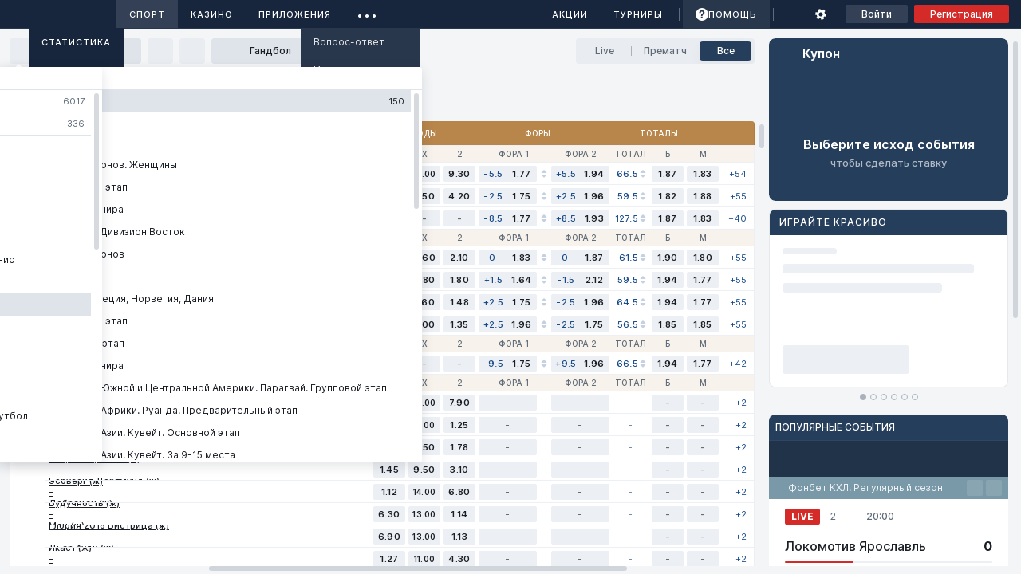

--- FILE ---
content_type: text/html; charset=utf-8
request_url: https://fonbet.by/sports/handball
body_size: 43106
content:
<!DOCTYPE html><html lang="ru" class="desktop--xxWEG" translate="no" style="--appWidth: 800px; --appHeight: 600px; --appMaxWidth: 1726px; --appMinWidth: 1210px; --appPreferableWidth: 1056px; --fontFamily: Inter, system-ui, SF Pro Text, SF Pro Icons, Helvetica Neue, Helvetica, Arial, sans-serif; --fontFamilyMonospaceStrict: Inter, SF Pro Text, SF Pro Icons, system-ui, Helvetica Neue, Helvetica, Arial, sans-serif; --fontWeight_Regular: 400; --fontWeight_Medium: 500; --fontWeight_SemiBold: 600; --fontWeight_Bold: 700; --lineHeight_Caption9: 10px; --fontSize_Caption9: 9px; --lineHeight_Caption10: 12px; --fontSize_Caption10: 10px; --lineHeight_Caption11: 14px; --fontSize_Caption11: 11px; --lineHeight_TextXXS: 16px; --fontSize_TextXXS: 12px; --lineHeight_TextXS: 16px; --fontSize_TextXS: 13px; --lineHeight_TextS: 18px; --fontSize_TextS: 14px; --lineHeight_TextM: 22px; --fontSize_TextM: 16px; --lineHeight_TextL: 24px; --fontSize_TextL: 18px; --lineHeight_TextXL: 28px; --fontSize_TextXL: 20px; --lineHeight_DisplayXS: 32px; --fontSize_DisplayXS: 24px; --lineHeight_DisplayS: 38px; --fontSize_DisplayS: 30px; --lineHeight_DisplayM: 44px; --fontSize_DisplayM: 36px; --lineHeight_DisplayL: 56px; --fontSize_DisplayL: 48px; --lineHeight_DisplayXL: 68px; --fontSize_DisplayXL: 60px; --base_focusOutline: semanticInfo32; --shadow_modal: var(--shadowModals); --button_primary_focusOutline: var(--semanticInfo32); --button_primary_default_caption: var(--primaryOn_primary); --button_primary_default_background: var(--primary600); --button_primary_default_border: transparent; --button_primary_hover_caption: var(--primaryOn_primary); --button_primary_hover_background: var(--primary800); --button_primary_hover_border: transparent; --button_accent_focusOutline: var(--semanticInfo32); --button_accent_default_caption: var(--accentBrandOn_brand); --button_accent_default_background: var(--accentBrand600); --button_accent_default_border: transparent; --button_accent_hover_caption: var(--accentBrandOn_brand); --button_accent_hover_background: var(--accentBrand800); --button_accent_hover_border: transparent; --button_secondary-color_focusOutline: var(--semanticInfo32); --button_secondary-color_default_caption: var(--primaryContent); --button_secondary-color_default_background: transparent; --button_secondary-color_default_border: rgba(48, 80, 118, 0.32); --button_secondary-color_hover_caption: var(--primaryContent); --button_secondary-color_hover_background: transparent; --button_secondary-color_hover_border: var(--primaryContent); --button_secondary-gray_focusOutline: var(--semanticInfo32); --button_secondary-gray_default_caption: #5e6a78; --button_secondary-gray_default_background: transparent; --button_secondary-gray_default_border: rgba(94, 106, 120, 0.32); --button_secondary-gray_hover_caption: #5e6a78; --button_secondary-gray_hover_background: transparent; --button_secondary-gray_hover_border: #5e6a78; --button_ghost-color_focusOutline: var(--semanticInfo32); --button_ghost-color_default_caption: var(--accentKeyContent); --button_ghost-color_default_background: transparent; --button_ghost-color_default_border: transparent; --button_ghost-color_hover_caption: var(--accentKey800); --button_ghost-color_hover_background: transparent; --button_ghost-color_hover_border: transparent; --button_ghost-gray_focusOutline: var(--semanticInfo32); --button_ghost-gray_default_caption: var(--icon300); --button_ghost-gray_default_background: transparent; --button_ghost-gray_default_border: transparent; --button_ghost-gray_hover_caption: var(--accentKeyContent); --button_ghost-gray_hover_background: transparent; --button_ghost-gray_hover_border: transparent; --button_tertiary_focusOutline: var(--semanticInfo32); --button_tertiary_default_caption: var(--accentKeyContent); --button_tertiary_default_background: rgba(28, 95, 176, 0.12); --button_tertiary_default_border: transparent; --button_tertiary_hover_caption: var(--accentKeyContent); --button_tertiary_hover_background: rgba(28, 95, 176, 0.24); --button_tertiary_hover_border: transparent; --button_borderRadius_s: 2px; --button_borderRadius_m: 4px; --button_borderRadius_l: 6px; --button_borderRadius_xl: 8px; --button_tertiary-border_focusOutline: var(--semanticInfo32); --button_tertiary-border_default_caption: #1c5fb0; --button_tertiary-border_default_icon: #1c5fb0; --button_tertiary-border_default_background: rgba(28, 95, 176, 0.08); --button_tertiary-border_default_border: rgba(28, 95, 176, 0.12); --button_tertiary-border_hover_caption: #1c5fb0; --button_tertiary-border_hover_icon: #1c5fb0; --button_tertiary-border_hover_background: rgba(28, 95, 176, 0.12); --button_tertiary-border_hover_border: rgba(28, 95, 176, 0.12); --tips_color_default_background: rgba(28, 95, 176, 0.08); --tips_color_default_caption: var(--accentKeyContent); --tips_color_default_border: transparent; --tips_color_hover_background: rgba(28, 95, 176, 0.12); --tips_color_hover_caption: var(--accentKey800); --tips_color_hover_border: transparent; --tips_color_active_background: var(--accentKey600); --tips_color_active_caption: var(--accentKeyOn_key); --tips_color_active_border: transparent; --tips_gray_default_background: var(--transparentBlack4); --tips_gray_default_caption: var(--text300); --tips_gray_default_border: transparent; --tips_gray_hover_background: var(--transparentBlack8); --tips_gray_hover_caption: var(--text500); --tips_gray_hover_border: transparent; --tips_gray_active_background: rgba(0, 0, 0, 0); --tips_gray_active_caption: var(--accentKeyContent); --tips_gray_active_border: var(--accentKeyContent); --tips_borderRadius: 4px; --input_iconColor: var(--icon300); --input_hitColor: var(--text300); --input_borderRadius_s: 2px; --input_borderRadius_m: 4px; --input_borderRadius_l: 6px; --input_default_background: var(--schemeClearFillBg); --input_default_border: var(--schemeClearStroke300); --input_default_textColor: #88909e; --input_active_background: var(--schemeClearFillBg); --input_active_border: var(--accentKey800); --input_active_textColor: var(--text500); --input_filled_background: var(--schemeClearFillBg); --input_filled_border: var(--schemeClearStroke300); --input_filled_textColor: var(--text500); --input_disable_background: var(--schemeClearFill0); --input_disable_border: var(--schemeClearStroke300); --input_disable_textColor: var(--text500); --input_error_background: var(--schemeClearFillBg); --input_error_border: rgba(204, 91, 90, 0.64); --input_error_hitColor: var(--semanticNegativeText); --input_error_iconColor: var(--semanticNegative100); --toggle_caption: var(--text500); --toggle_description: var(--text300); --toggle_default_circleColor: var(--schemeCloudyFill0); --toggle_default_background_default: var(--schemeCloudyFill300); --toggle_default_background_hover: #ccd1db; --toggle_active_circleColor: var(--accentKeyOn_key); --toggle_active_background_default: var(--accentKey600); --toggle_active_background_hover: var(--accentKey800); --checkbox_caption: var(--text500); --checkbox_description: var(--text300); --checkbox_borderRadius_s: 4px; --checkbox_borderRadius_m: 4px; --checkbox_borderRadius_l: 4px; --checkbox_default_background: var(--schemeCloudyFill0); --checkbox_default_border: var(--schemeCloudyStroke300); --checkbox_default_hover_background: var(--schemeCloudyFill0); --checkbox_default_hover_border: var(--accentKey600); --checkbox_active_background: var(--accentKey600); --checkbox_active_checkSymbol: var(--accentKeyOn_key); --checkbox_active_hover_background: var(--accentKey800); --checkbox_error_background: var(--semanticNegative12); --checkbox_error_checkSymbol: var(--semanticNegative100); --checkbox_error_border: var(--semanticNegative100); --checkbox_error_hover_background: var(--semanticNegative32); --checkbox_error_hover_border: var(--semanticNegative100); --checkbox_error_hover_checkSymbol: var(--semanticNegative100); --checkbox_Small_check: 14px; --checkbox_Small_icon: 10px; --checkbox_Medium_check: 16px; --checkbox_Medium_icon: 11px; --checkbox_Large_check: 20px; --checkbox_Large_icon: 14px; --radioButton_caption: var(--text500); --radioButton_description: var(--text300); --radioButton_default_background: var(--schemeCloudyFill0); --radioButton_default_fill: var(--schemeCloudyStroke300); --radioButton_default_hover_background: var(--schemeCloudyFill0); --radioButton_default_hover_fill: var(--accentKey600); --radioButton_active_background: var(--schemeCloudyFill0); --radioButton_active_fill: var(--accentKey600); --radioButton_active_hover_background: var(--schemeCloudyFill0); --radioButton_active_hover_fill: var(--accentKey800); --tabs_light_default_text: var(--text300); --tabs_light_default_icon: var(--icon300); --tabs_light_hover_text: var(--text500); --tabs_light_hover_icon: var(--icon500); --tabs_light_active_text: var(--text500); --tabs_light_active_icon: var(--icon500); --tabs_light_active_border: var(--accentKeyContent); --tabs_light_more_background: var(--transparentBlack4); --tabs_light_more_icon: var(--icon300); --tabs_light_more_hover_background: var(--transparentBlack8); --tabs_dark_default_text: var(--transparentWhite64); --tabs_dark_default_icon: var(--transparentWhite64); --tabs_dark_hover_text: var(--transparentWhite100); --tabs_dark_hover_icon: var(--transparentWhite100); --tabs_dark_active_text: var(--transparentWhite100); --tabs_dark_active_icon: var(--transparentWhite100); --tabs_dark_active_border: var(--accentBrandContent); --tabs_dark_more_background: var(--transparentWhite8); --tabs_dark_more_icon: var(--transparentWhite64); --tabs_dark_more_hover_background: var(--transparentWhite12); --comboBox_borderRadius: 4px; --comboBox_borderRadiusSized_S: 2px; --comboBox_borderRadiusSized_M: 4px; --comboBox_borderRadiusSized_L: 6px; --comboBox_placeholder_default: #88909e; --comboBox_placeholder_hover: #88909e; --comboBox_default_background: var(--schemeClearFillBg); --comboBox_default_border: var(--schemeClearStroke300); --comboBox_default_borderStyle: 1px solid; --comboBox_default_textColor: var(--text500); --comboBox_hover_background: var(--schemeClearFillBg); --comboBox_hover_border: var(--accentKey800); --comboBox_hover_textColor: var(--text500); --comboBox_open_background: var(--schemeClearFillBg); --comboBox_open_border: var(--accentKey800); --comboBox_open_textColor: var(--text500); --comboBox_disable_background: var(--schemeClearFill0); --comboBox_disable_border: var(--schemeClearStroke300); --comboBox_disable_textColor: var(--text500); --comboBox_selected_textColor: var(--text500); --comboBox_counter_background: var(--text300); --comboList_menu_background: #ffffff; --comboList_menu_line: #dfe4ea; --comboList_menu_iconColor: #272d36; --comboList_menu_clearPadding: unset; --comboList_menu_radius: 4px; --comboList_menu_radiusSized_S: 4px; --comboList_menu_radiusSized_M: 4px; --comboList_menu_radiusSized_L: 4px; --comboList_menu_scrollPadding: unset; --comboList_menu_searchBorderBottom: unset; --comboList_menu_shadow: 0 4px 16px 0 rgba(16, 24, 40, 0.12); --comboList_menu_scrollContainerPadding: unset; --comboList_default_background: #ffffff; --comboList_default_borderRadius: none; --comboList_default_textColor: #1a1e25; --comboList_hover_background: #dfe4ea; --comboList_hover_textColor: var(--accentKeyContent); --comboList_disable_background: #eceff3; --comboList_disable_textColor: #5e6a78; --comboList_select_background: #ffffff; --comboList_select_textColor: #1a1e25; --comboList_select_icon: var(--accentKeyContent); --factorValue_normal_complex_background: #ECEFF3; --factorValue_normal_complex_param: #3A424D; --factorValue_normal_complex_value: #121212; --factorValue_normal_complex_valueBackground: transparent; --factorValue_normal_complex_paramBackground: transparent; --factorValue_normal_complex_border: #ECEFF3; --factorValue_normal_complex_hover_param: #3A424D; --factorValue_normal_complex_hover_value: #121212; --factorValue_normal_complex_hover_valueBackground: transparent; --factorValue_normal_complex_hover_paramBackground: transparent; --factorValue_normal_complex_hover_border: rgba(28, 95, 176, 0.08); --factorValue_normal_complex_hover_background: #DFE4EA; --factorValue_normal_value_background: #ECEFF3; --factorValue_normal_value_value: #121212; --factorValue_normal_value_param: #3A424D; --factorValue_normal_value_valueBackground: transparent; --factorValue_normal_value_paramBackground: transparent; --factorValue_normal_value_border: #ECEFF3; --factorValue_normal_value_hover_value: #121212; --factorValue_normal_value_hover_param: #3A424D; --factorValue_normal_value_hover_valueBackground: transparent; --factorValue_normal_value_hover_paramBackground: transparent; --factorValue_normal_value_hover_border: rgba(28, 95, 176, 0.08); --factorValue_normal_value_hover_background: #DFE4EA; --factorValue_normal_param_background: #ECEFF3; --factorValue_normal_param_param: #3A424D; --factorValue_normal_param_value: #121212; --factorValue_normal_param_valueBackground: transparent; --factorValue_normal_param_paramBackground: transparent; --factorValue_normal_param_border: #ECEFF3; --factorValue_normal_param_hover_background: #ECEFF3; --factorValue_normal_param_hover_param: #3A424D; --factorValue_normal_param_hover_value: #121212; --factorValue_normal_param_hover_valueBackground: transparent; --factorValue_normal_param_hover_paramBackground: transparent; --factorValue_normal_param_hover_border: #ECEFF3; --factorValue_normal_up_background: var(--semanticPositive12); --factorValue_normal_up_border: var(--semanticPositive12); --factorValue_normal_up_triangle: var(--semanticPositive100); --factorValue_normal_down_background: var(--semanticNegative12); --factorValue_normal_down_border: var(--semanticNegative12); --factorValue_normal_down_triangle: var(--semanticNegative100); --factorValue_normal_promo_background: #FEFAF5; --factorValue_normal_promo_border: rgba(232, 138, 0, 0.32); --factorValue_normal_promo_hover_background: #FEFAF5; --factorValue_normal_promo_hover_border: rgba(232, 138, 0, 0.64); --factorValue_selected_complex_background: #305076; --factorValue_selected_complex_param: rgba(255, 255, 255, 0.88); --factorValue_selected_complex_value: #FFFFFF; --factorValue_selected_complex_valueBackground: transparent; --factorValue_selected_complex_paramBackground: transparent; --factorValue_selected_complex_border: #305076; --factorValue_selected_complex_hover_param: rgba(255, 255, 255, 0.88); --factorValue_selected_complex_hover_value: #FFFFFF; --factorValue_selected_complex_hover_valueBackground: transparent; --factorValue_selected_complex_hover_paramBackground: transparent; --factorValue_selected_complex_hover_border: #253e5b; --factorValue_selected_complex_hover_background: #253e5b; --factorValue_selected_value_background: #305076; --factorValue_selected_value_param: rgba(255, 255, 255, 0.88); --factorValue_selected_value_value: #FFFFFF; --factorValue_selected_value_valueBackground: transparent; --factorValue_selected_value_paramBackground: transparent; --factorValue_selected_value_border: #305076; --factorValue_selected_value_hover_param: rgba(255, 255, 255, 0.88); --factorValue_selected_value_hover_value: #FFFFFF; --factorValue_selected_value_hover_valueBackground: transparent; --factorValue_selected_value_hover_paramBackground: transparent; --factorValue_selected_value_hover_border: #253e5b; --factorValue_selected_value_hover_background: #253e5b; --factorValue_selected_param_background: #ECEFF3; --factorValue_selected_param_param: #3A424D; --factorValue_selected_param_value: #121212; --factorValue_selected_param_valueBackground: transparent; --factorValue_selected_param_paramBackground: transparent; --factorValue_selected_param_border: #ECEFF3; --factorValue_selected_param_hover_background: #ECEFF3; --factorValue_selected_param_hover_param: #3A424D; --factorValue_selected_param_hover_value: #121212; --factorValue_selected_param_hover_valueBackground: transparent; --factorValue_selected_param_hover_paramBackground: transparent; --factorValue_selected_param_hover_border: #ECEFF3; --factorValue_selected_up_background: var(--semanticPositive32); --factorValue_selected_up_border: var(--semanticPositive12); --factorValue_selected_up_triangle: var(--semanticPositive100); --factorValue_selected_down_background: var(--semanticNegative32); --factorValue_selected_down_border: var(--semanticNegative12); --factorValue_selected_down_triangle: var(--semanticNegative100); --factorValue_inProgress_complex_background: #305076; --factorValue_inProgress_complex_param: rgba(255, 255, 255, 0.88); --factorValue_inProgress_complex_value: #FFFFFF; --factorValue_inProgress_complex_valueBackground: transparent; --factorValue_inProgress_complex_paramBackground: transparent; --factorValue_inProgress_complex_border: #305076; --factorValue_inProgress_complex_hover_param: rgba(255, 255, 255, 0.88); --factorValue_inProgress_complex_hover_value: #FFFFFF; --factorValue_inProgress_complex_hover_valueBackground: transparent; --factorValue_inProgress_complex_hover_paramBackground: transparent; --factorValue_inProgress_complex_hover_border: #253e5b; --factorValue_inProgress_complex_hover_background: #253e5b; --factorValue_inProgress_value_background: #305076; --factorValue_inProgress_value_param: rgba(255, 255, 255, 0.88); --factorValue_inProgress_value_value: #FFFFFF; --factorValue_inProgress_value_valueBackground: transparent; --factorValue_inProgress_value_paramBackground: transparent; --factorValue_inProgress_value_border: #305076; --factorValue_inProgress_value_hover_param: rgba(255, 255, 255, 0.88); --factorValue_inProgress_value_hover_value: #FFFFFF; --factorValue_inProgress_value_hover_valueBackground: transparent; --factorValue_inProgress_value_hover_paramBackground: transparent; --factorValue_inProgress_value_hover_border: #253e5b; --factorValue_inProgress_value_hover_background: #253e5b; --factorValue_inProgress_param_background: #ECEFF3; --factorValue_inProgress_param_param: #3A424D; --factorValue_inProgress_param_value: #121212; --factorValue_inProgress_param_valueBackground: transparent; --factorValue_inProgress_param_paramBackground: transparent; --factorValue_inProgress_param_border: #ECEFF3; --factorValue_inProgress_param_hover_background: #ECEFF3; --factorValue_inProgress_param_hover_param: #3A424D; --factorValue_inProgress_param_hover_value: #121212; --factorValue_inProgress_param_hover_valueBackground: transparent; --factorValue_inProgress_param_hover_paramBackground: transparent; --factorValue_inProgress_param_hover_border: #ECEFF3; --factorValue_inProgress_up_background: var(--semanticPositive32); --factorValue_inProgress_up_border: var(--semanticPositive12); --factorValue_inProgress_up_triangle: var(--semanticPositive100); --factorValue_inProgress_down_background: var(--semanticNegative32); --factorValue_inProgress_down_border: var(--semanticNegative12); --factorValue_inProgress_down_triangle: var(--semanticNegative100); --factorValue_comboCandidate_complex_background: rgba(28, 95, 176, 0.12); --factorValue_comboCandidate_complex_param: #3A424D; --factorValue_comboCandidate_complex_value: #164a88; --factorValue_comboCandidate_complex_valueBackground: transparent; --factorValue_comboCandidate_complex_paramBackground: transparent; --factorValue_comboCandidate_complex_border: rgba(28, 95, 176, 0.12); --factorValue_comboCandidate_complex_hover_param: #3A424D; --factorValue_comboCandidate_complex_hover_value: #164a88; --factorValue_comboCandidate_complex_hover_valueBackground: transparent; --factorValue_comboCandidate_complex_hover_paramBackground: transparent; --factorValue_comboCandidate_complex_hover_border: rgba(28, 95, 176, 0.12); --factorValue_comboCandidate_complex_hover_background: rgba(28, 95, 176, 0.24); --factorValue_comboCandidate_value_background: rgba(28, 95, 176, 0.12); --factorValue_comboCandidate_value_param: #3A424D; --factorValue_comboCandidate_value_value: #164a88; --factorValue_comboCandidate_value_valueBackground: transparent; --factorValue_comboCandidate_value_paramBackground: transparent; --factorValue_comboCandidate_value_border: rgba(28, 95, 176, 0.12); --factorValue_comboCandidate_value_hover_param: #3A424D; --factorValue_comboCandidate_value_hover_value: #164a88; --factorValue_comboCandidate_value_hover_valueBackground: transparent; --factorValue_comboCandidate_value_hover_paramBackground: transparent; --factorValue_comboCandidate_value_hover_border: rgba(28, 95, 176, 0.12); --factorValue_comboCandidate_value_hover_background: rgba(28, 95, 176, 0.24); --factorValue_comboCandidate_param_background: #ECEFF3; --factorValue_comboCandidate_param_param: #3A424D; --factorValue_comboCandidate_param_value: #121212; --factorValue_comboCandidate_param_valueBackground: transparent; --factorValue_comboCandidate_param_paramBackground: transparent; --factorValue_comboCandidate_param_border: #ECEFF3; --factorValue_comboCandidate_param_hover_background: #ECEFF3; --factorValue_comboCandidate_param_hover_param: #3A424D; --factorValue_comboCandidate_param_hover_value: #121212; --factorValue_comboCandidate_param_hover_valueBackground: transparent; --factorValue_comboCandidate_param_hover_paramBackground: transparent; --factorValue_comboCandidate_param_hover_border: #ECEFF3; --factorValue_comboCandidate_up_background: var(--semanticPositive12); --factorValue_comboCandidate_up_border: var(--semanticPositive12); --factorValue_comboCandidate_up_triangle: var(--semanticPositive100); --factorValue_comboCandidate_down_background: var(--semanticNegative12); --factorValue_comboCandidate_down_border: var(--semanticNegative12); --factorValue_comboCandidate_down_triangle: var(--semanticNegative100); --factorValue_comboMember_complex_background: #ECEFF3; --factorValue_comboMember_complex_param: #3A424D; --factorValue_comboMember_complex_value: #121212; --factorValue_comboMember_complex_valueBackground: transparent; --factorValue_comboMember_complex_paramBackground: transparent; --factorValue_comboMember_complex_border: #305076; --factorValue_comboMember_complex_hover_param: #3A424D; --factorValue_comboMember_complex_hover_value: #121212; --factorValue_comboMember_complex_hover_valueBackground: transparent; --factorValue_comboMember_complex_hover_paramBackground: transparent; --factorValue_comboMember_complex_hover_border: #305076; --factorValue_comboMember_complex_hover_background: #DFE4EA; --factorValue_comboMember_value_background: #ECEFF3; --factorValue_comboMember_value_param: #3A424D; --factorValue_comboMember_value_value: #121212; --factorValue_comboMember_value_valueBackground: transparent; --factorValue_comboMember_value_paramBackground: transparent; --factorValue_comboMember_value_border: #305076; --factorValue_comboMember_value_hover_param: #3A424D; --factorValue_comboMember_value_hover_value: #121212; --factorValue_comboMember_value_hover_valueBackground: transparent; --factorValue_comboMember_value_hover_paramBackground: transparent; --factorValue_comboMember_value_hover_border: #305076; --factorValue_comboMember_value_hover_background: #DFE4EA; --factorValue_comboMember_param_background: #ECEFF3; --factorValue_comboMember_param_param: #3A424D; --factorValue_comboMember_param_value: #121212; --factorValue_comboMember_param_valueBackground: transparent; --factorValue_comboMember_param_paramBackground: transparent; --factorValue_comboMember_param_border: #ECEFF3; --factorValue_comboMember_param_hover_background: #ECEFF3; --factorValue_comboMember_param_hover_param: #3A424D; --factorValue_comboMember_param_hover_value: #121212; --factorValue_comboMember_param_hover_valueBackground: transparent; --factorValue_comboMember_param_hover_paramBackground: transparent; --factorValue_comboMember_param_hover_border: #ECEFF3; --factorValue_comboMember_up_background: var(--semanticPositive12); --factorValue_comboMember_up_border: var(--semanticPositive12); --factorValue_comboMember_up_triangle: var(--semanticPositive100); --factorValue_comboMember_down_background: var(--semanticNegative12); --factorValue_comboMember_down_border: var(--semanticNegative12); --factorValue_comboMember_down_triangle: var(--semanticNegative100); --label_errorText: var(--semanticNegativeText); --label_description: var(--text300); --label_default_caption: #4e5863; --label_active_caption: var(--accentKey800); --alert_notify_iconColor: var(--semanticNotify100); --alert_notify_buttonColor: var(--semanticNotifyText); --alert_notify_backgroundColor: var(--semanticNotifyAlert); --alert_notify_borderColor: rgba(232, 138, 0, 0.32); --alert_info_iconColor: var(--semanticInfo100); --alert_info_buttonColor: var(--semanticInfoText); --alert_info_backgroundColor: var(--semanticInfoAlert); --alert_info_borderColor: rgba(22, 118, 202, 0.32); --alert_negative_iconColor: var(--semanticNegative100); --alert_negative_buttonColor: var(--semanticNegativeText); --alert_negative_backgroundColor: var(--semanticNegativeAlert); --alert_negative_borderColor: rgba(204, 91, 90, 0.32); --alert_positive_iconColor: var(--semanticPositive100); --alert_positive_buttonColor: var(--semanticPositiveText); --alert_positive_backgroundColor: var(--semanticPositiveAlert); --alert_positive_borderColor: rgba(102, 163, 25, 0.32); --alert_borderRadius_s: 6px; --alert_borderRadius_m: 8px; --alert_textColor: var(--text500); --alert_closeIconColor: var(--icon300); --fbg_borderRadius_container: 4px; --fbg_borderRadius_tab: 4px; --fbg_default_backgroundColor: var(--schemeCloudyFill200); --fbg_default_caption: var(--text300); --fbg_default_icon: var(--icon300); --fbg_default_strokeColor: var(--schemeCloudyStroke300); --fbg_active_backgroundColor: var(--schemeCloudyFill200_alt); --fbg_active_caption: var(--textAccent); --fbg_active_shadow: 0 7px 12px 0 rgba(217, 221, 227, 0.4); --fbg_active_icon: var(--textAccent); --calendar_header_targetMonthColor: var(--text500); --calendar_header_arrowColor: var(--icon300); --calendar_header_dayNameColor: var(--text300); --calendar_header_targetText_default_color: var(--text500); --calendar_header_targetText_default_border: var(--text500); --calendar_header_targetText_hover_color: var(--accentKey600); --calendar_header_targetText_hover_border: var(--accentKey600_24); --calendar_divider: var(--schemeCloudyStroke100); --calendar_icon_default_background: #88909e; --calendar_icon_active_background: var(--accentKeyContent); --calendar_cell_default_text: var(--text500); --calendar_cell_hover_text: var(--textAccent); --calendar_cell_hover_background: var(--schemeCloudyFill100); --calendar_cell_current_text: var(--accentKey600); --calendar_cell_current_line: var(--accentKey600); --calendar_cell_other_text: var(--text300); --calendar_cell_active_text: var(--transparentWhite100); --calendar_cell_active_background: var(--accentKey600); --dialog_borderRadius_desktop: 10px; --dialog_borderRadius_mobile: 10px; --dialog_closeColor: var(--icon300); --dialog_loaderColor: var(--specUniversal_grey); --dialog_overlayColor: var(--transparentBlack88); --dialog_background: var(--schemeClearFill100); --dialog_shadow: var(--shadowModals); --dialog_header_text: var(--text500); --dialog_header_line: var(--schemeCloudyStroke200); --bottomSheet_background: var(--schemeCloudyFill0); --bottomSheet_line: var(--icon200); --bottomSheet_shadow: var(--shadow_modal); --bottomSheet_headerBg: var(--schemeCloudyFill0); --bottomSheet_headerBtnBg: var(--schemeCloudyFill100); --bottomSheet_headerBtnColor: var(--icon300); --bottomSheet_headerDividerColor: var(--schemeCloudyStroke100); --contextMenu_radius: 12px; --contextMenu_background: #4e555f; --contextMenu_divider: var(--transparentWhite12); --contextMenu_text: var(--transparentWhite100); --contextMenu_icon: var(--transparentWhite88); --contextMenu_check: var(--semanticAttention100); --textarea_placeholder: #88909e; --textarea_hitColor: var(--text300); --textarea_borderRadius: 4px; --textarea_default_background: var(--schemeClearFillBg); --textarea_default_border: var(--schemeClearStroke300); --textarea_default_textColor: var(--text500); --textarea_active_background: var(--schemeClearFillBg); --textarea_active_border: var(--accentKey800); --textarea_active_textColor: var(--text500); --textarea_filled_background: var(--schemeClearFillBg); --textarea_filled_border: var(--schemeClearStroke300); --textarea_disable_background: var(--schemeClearFill0); --textarea_disable_border: var(--schemeClearStroke300); --textarea_disable_textColor: var(--text500); --textarea_error_background: var(--schemeClearFillBg); --textarea_error_border: rgba(204, 91, 90, 0.64); --textarea_error_hitColor: var(--semanticNegativeText); --schemeCloudyFill0: #ffffff; --schemeCloudyFill100: #f3f5f7; --schemeCloudyFill200: #eceff3; --schemeCloudyStroke100: #eceff3; --schemeClearFill300: #dfe4ea; --schemeCloudyStroke200: #dfe4ea; --transparentWhite64: rgba(255, 255, 255, 0.64); --transparentWhite100: #ffffff; --semanticAttention100: #ffc200; --semanticPositive100: #66A319; --semanticNegative100: #CC5B5A; --icon300: #5e6a78; --icon500: #272d36; --iconAccent: var(--accentKeyContent); --text300: #5e6a78; --text500: #1a1e25; --baseWhite: #FFFFFF; --base10: #F8F8F8; --base30: #F3F5F7; --base50: #ECEFF3; --base100: #DFE4EA; --base200: #CCD1DB; --base300: #AAB1BD; --base400: #88909E; --base500: #5E6A78; --base600: #4E5863; --base700: #3A424D; --base800: #272D36; --base900: #1A1E25; --baseBlack: #121212; --positive100: var(--semanticPositive100); --positive64: var(--semanticPositive64); --positive32: var(--semanticPositive32); --positive12: var(--semanticPositive12); --negative100: var(--semanticNegative100); --negative64: var(--semanticNegative64); --negative32: var(--semanticNegative32); --negative12: var(--semanticNegative12); --negative8: rgba(204, 91, 90, 0.08); --negative4: rgba(204, 91, 90, 0.04); --attention100: var(--semanticAttention100); --attention64: var(--semanticAttention64); --attention32: var(--semanticAttention32); --attention12: var(--semanticAttention12); --notify100: var(--semanticNotify100); --notify64: var(--semanticNotify64); --notify32: var(--semanticNotify32); --notify12: var(--semanticNotify12); --info100: var(--semanticInfo100); --info64: var(--semanticInfo64); --info32: var(--semanticInfo32); --info12: var(--semanticInfo12); --white88: var(--transparentWhite88); --white64: var(--transparentWhite64); --white48: var(--transparentWhite48); --white32: var(--transparentWhite32); --white24: var(--transparentWhite24); --white12: var(--transparentWhite12); --white8: var(--transparentWhite8); --white4: var(--transparentWhite4); --black88: var(--transparentBlack88); --black64: var(--transparentBlack64); --black48: var(--transparentBlack48); --black32: var(--transparentBlack32); --black24: var(--transparentBlack24); --black12: var(--transparentBlack12); --black8: var(--transparentBlack8); --black4: var(--transparentBlack4); --freeBet100: rgba(152, 177, 57, 1); --freeBet64: rgba(152, 177, 57, 0.64); --freeBet32: rgba(152, 177, 57, 0.32); --freeBet8: rgba(152, 177, 57, 0.08); --winWin100: rgba(102, 187, 95, 1); --winWin64: rgba(102, 187, 95, 0.64); --winWin32: rgba(102, 187, 95, 0.32); --winWin8: rgba(102, 187, 95, 0.08); --sdf: rgb(207,223,168); --shadow_card: var(--shadowCards); --shadow_cardHover: 0px 4px 12px rgba(0, 16, 61, 0.12); --shadow_tooltip: 0px 4px 16px rgba(0, 16, 61, 0.12); --shadow_dropDown: 0px 12px 24px -4px rgba(52, 64, 84, 0.1); --accentMain600: var(--accentBrand600); --accentMain800: var(--accentBrand800); --accentMain900: var(--accentBrand900); --accentKeyRed: var(--accentBrand600); --accentIndicator: #D42A28; --accentIndicator50: rgba(212, 42, 40, 0.5); --base100_64: rgba(223, 228, 235, 0.64); --accentKey600: #1c5fb0; --accentKey600_8: rgba(28, 95, 176, 0.08); --accentKey600_12: rgba(28, 95, 176, 0.12); --accentKey600_24: rgba(28, 95, 176, 0.24); --accentKey800: #164a88; --accentKey900: #0f3461; --primary600: #305076; --primary800: #253e5b; --primary900: #17263d; --textAccent: var(--accentKeyContent); --textInverse: #ffffff; --icon200: #aab1bd; --icon200_20: rgba(170, 177, 189, 0.2); --specFreebet_alert: #F7F9EF; --specWin_win_alert: #ECF6EB; --specFreespin_alert: #F7F2FA; --specFreebet_100: #98B139; --specFreespin_100: #965CC0; --specWin_win_100: #66BB5F; --specGold: #D6BC83; --specFreebet_32: rgba(152, 177, 57, 0.32); --specWin_win_32: rgba(102, 187, 95, 0.32); --specFreespin_32: rgba(150, 92, 192, 0.32); --specUniversal_grey: #8E8E8E; --primaryOn_primary: #ffffff; --primaryContent: var(--primary600); --accentBrand600: #d42a28; --accentBrand800: #b02321; --accentBrand900: #8e1c1b; --accentBrand600_32: rgba(212, 42, 40, 0.32); --accentBrandOn_brand: #ffffff; --accentBrandContent: var(--accentBrand600); --accentKeyOn_key: #ffffff; --accentKeyContent: var(--accentKey600); --accentIndicator100: #D42A28; --shadowModals: 0 10px 64px 4px rgba(16, 24, 40, 0.2); --shadowCards: 0 7px 12px 0 rgba(217, 221, 227, 0.4); --shadowFilter: -8px 0 8px -5px rgba(0, 0, 0, 0.4); --shadowCoupon: 0 10px 64px 4px rgba(16, 24, 40, 0.4); --shadowCoefTop: 0 4px 12px 0 rgba(202, 209, 212, 0.4); --schemeCloudyFill300: #dfe4ea; --schemeCloudyFillBg: #f3f5f7; --schemeCloudyFill200_alt: #ffffff; --schemeCloudyStroke0: #dfe4ea; --schemeCloudyStroke300: #ccd1db; --schemeClearFill0: #f3f5f7; --schemeClearFill100: #ffffff; --schemeClearFill200: #eceff3; --schemeClearFillBg: #ffffff; --schemeClearFill200_alt: #f3f5f7; --schemeClearStroke0: #eceff3; --schemeClearStroke100: #dfe4ea; --schemeClearStroke200: #dfe4ea; --schemeClearStroke300: #ccd1db; --semanticPositive12: rgba(102, 163, 25, 0.12); --semanticPositive32: rgba(102, 163, 25, 0.32); --semanticPositiveAlert: #F7F9EF; --semanticPositiveText: var(--semanticPositive100); --semanticNegative12: rgba(204, 91, 90, 0.12); --semanticNegative32: rgba(204, 91, 90, 0.32); --semanticNegativeAlert: #FDF8F8; --semanticNegativeText: var(--semanticNegative100); --semanticInfo12: rgba(22, 118, 202, 0.12); --semanticInfo32: rgba(22, 118, 202, 0.32); --semanticInfo100: #1676ca; --semanticInfoAlert: #EEF7FB; --semanticInfoText: var(--semanticInfo100); --semanticAttention12: rgba(255, 194, 0, 0.12); --semanticAttention32: rgba(255, 194, 0, 0.32); --semanticAttentionAlert: #FFFDF5; --semanticNotify12: rgba(232, 138, 0, 0.12); --semanticNotify32: rgba(232, 138, 0, 0.32); --semanticNotify100: #E88A00; --semanticNotifyAlert: #FEFAF5; --transparentWhite88: rgba(255, 255, 255, 0.88); --transparentWhite48: rgba(255, 255, 255, 0.48); --transparentWhite32: rgba(255, 255, 255, 0.32); --transparentWhite24: rgba(255, 255, 255, 0.24); --transparentWhite12: rgba(255, 255, 255, 0.12); --transparentWhite8: rgba(255, 255, 255, 0.08); --transparentWhite4: rgba(255, 255, 255, 0.04); --transparentBlack88: rgba(18, 18, 18, 0.88); --transparentBlack64: rgba(18, 18, 18, 0.64); --transparentBlack48: rgba(18, 18, 18, 0.48); --transparentBlack32: rgba(18, 18, 18, 0.32); --transparentBlack24: rgba(18, 18, 18, 0.24); --transparentBlack12: rgba(18, 18, 18, 0.12); --transparentBlack8: rgba(18, 18, 18, 0.08); --transparentBlack4: rgba(18, 18, 18, 0.04); --headerFill: var(--schemeCloudyFillBg); --linkDefault: var(--transparentWhite64); --linkHover: var(--accentKeyContent); --bs_searchElement_fill: var(--schemeCloudyFill100); --chatInput_msg_bg: var(--schemeCloudyFill100); --chatUser_msg_fill: var(--schemeCloudyFill100); --chatAdmin_msg_fill: var(--semanticInfo32); --semanticPositive64: rgba(102, 163, 25, 0.64); --semanticNegative64: rgba(204, 91, 90, 0.64); --semanticInfo64: rgba(22, 118, 202, 0.64); --semanticAttention64: rgba(255, 194, 0, 0.64); --semanticNotify64: rgba(232, 138, 0, 0.64); --shadowHint: 0 4px 16px 0 rgba(16, 24, 40, 0.12); --shadowNotification: 0 7px 24px 0 rgba(60, 60, 60, 0.32); --schemeCloudyFillBg_gradient: linear-gradient(180deg, #f3f5f700 0%, #f3f5f7cc 14.58%, #F3F5F7 100%); --schemeClearFillBg_gradient: linear-gradient(180deg, #ffffff00 0%, #ffffffcc 14.58%, #FFFFFF 100%); --semanticNotifyText: #d37e07; --specUniversal_grey_32: rgba(142, 142, 142, 0.32); --schemeCloudyFill300_50: rgba(223, 228, 234, 0.5); --schemeClearFill300_50: rgba(223, 228, 234, 0.5); --specFreebet_fill: #98B139; --specWin_win_fill: #66BB5F; --shadowCards_hover: 0 4px 12px 0 rgba(0, 16, 61, 0.12); --schemeCloudyFill50: #FAFAFA; --schemeClearFill50: #FAFAFA; --specUniversal_grey_12: rgba(142, 142, 142, 0.12); --transparentBlack100: #121212; --shadowFilter_light: -8px 0 8px -5px rgba(0, 0, 0, 0.2); --shadowCoefH_view_subevent: 0 7px 12px 0 rgba(217, 221, 227, 0.2); --semanticNegativeSwipe: #F9EBEB; --localHeaderFill: var(--primary900); --localLinkDefault: var(--accentKey800); --localLinkHover: var(--accentKeyContent); --localBs_searchElement_fill: var(--schemeCloudyFill300); --localChatInput_msg_bg: var(--schemeCloudyFill200); --localChatUser_msg_fill: var(--schemeCloudyFill300); --localChatAdmin_msg_fill: var(--semanticInfo12); --localInn_appNotify_icon_bg: rgba(232, 138, 0, 0.12); --localInn_appPositive_icon_bg: rgba(102, 163, 25, 0.12); --localInn_appNegative_icon_bg: rgba(204, 91, 90, 0.12); --localInn_appInfo_icon_bg: rgba(22, 118, 202, 0.12); --localInn_appDesktop_see_all: var(--icon300); --localInn_appRewardBrandBg: #D42A28; --localInn_appRewardBrandBg_gradient: linear-gradient(180deg, #00000033 0%, #00000000 100%); --localInn_appRewardBrandClose_icon: var(--transparentWhite100); --localInn_appRewardBrandClose_icon_bg: var(--transparentWhite12); --localInn_appRewardBrandText: var(--transparentWhite88); --localInn_appRewardBrandAmount: var(--transparentWhite100); --localInn_appRewardBrandButton_bg: var(--transparentWhite100); --localInn_appRewardBrandButton_text: var(--transparentBlack88); --localInn_appRewardDarkBg: #17263D; --localInn_appRewardDarkBg_gradient: linear-gradient(180deg, #00000033 0%, #00000000 100%); --localInn_appRewardDarkClose_icon: var(--transparentWhite100); --localInn_appRewardDarkClose_icon_bg: var(--transparentWhite12); --localInn_appRewardDarkText: var(--transparentWhite88); --localInn_appRewardDarkAmount: var(--transparentWhite100); --localInn_appRewardDarkButton_bg: var(--accentBrand600); --localInn_appRewardDarkButton_text: var(--accentBrandOn_brand); --localInn_appRewardLightBg: var(--transparentWhite100); --localInn_appRewardLightBg_gradient: rgba(0, 0, 0, 0); --localInn_appRewardLightClose_icon: var(--transparentBlack64); --localInn_appRewardLightClose_icon_bg: var(--transparentBlack8); --localInn_appRewardLightText: var(--transparentBlack88); --localInn_appRewardLightAmount: var(--accentBrand600); --localInn_appRewardLightButton_bg: var(--accentBrand600); --localInn_appRewardLightButton_text: var(--accentBrandOn_brand); --localOffersStepsActiveBg: var(--schemeCloudyFill0); --localOffersStepsActiveProgress_fill: var(--schemeClearFill0); --localOffersStepsActiveProgress_fill_gradient: linear-gradient(180deg, #F3F5F700 0%, #F3F5F7cc 51.5%, #F3F5F7 100%); --localOffersStepsNon_activeBg: var(--schemeCloudyFill200); --localOffersStepsNon_activeBorder: var(--schemeCloudyStroke200); --localOffersVipContent_fill: var(--accentBrand600); --localOffersVipBronze_fill: linear-gradient(180deg, #F1E0D5 0%, #D9C1B2 100%); --localOffersVipBronze_icon: #D9C1B2; --localOffersVipSilver_fill: linear-gradient(180deg, #E9E9E9 0%, #CCCCCC 100%); --localOffersVipSilver_icon: #CCCCCC; --localOffersVipGold_fill: linear-gradient(180deg, #EFDDB9 0%, #DEC48F 100%); --localOffersVipGold_icon: #DEC48F; --localOffersVipPlatinum_fill: linear-gradient(180deg, #E1E0E8 0%, #C7C6CE 100%); --localOffersVipPlatinum_icon: #C8C5D9; --localOffersVipBrilliant_fill: linear-gradient(180deg, #DAE3EB 0%, #B9C8D6 100%); --localOffersVipBrilliant_icon: #B2CCE4; --localOffersVipSectionText: #D6BC83; --localOffersVipSectionBtnBg: #EBBC5E; --localOffersVipSectionBtnText: var(--transparentBlack88); --localOffersVipSectionStatusGold_gradient: linear-gradient(180deg, #685b3cb3 0%, #18191b00 100%); --localOffersVipSectionStatusPlatinum_gradient: linear-gradient(180deg, #66626cb3 0%, #18191b00 100%); --localOffersVipSectionStatusBrilliant_gradient: linear-gradient(180deg, #3E4953 0%, #18191b00 100%); --localOffersVipSectionStatusFill: #181A1C; --localOffersVipSectionStatusOverlay_gradient: linear-gradient(0deg, #181A1C 0%, #181a1c00 100%); --localOffersTournamentPrizeGold_fill: linear-gradient(180deg, #FBF0DA 0%, #E5D6BD 100%); --localOffersTournamentPrizeSilver_fill: linear-gradient(180deg, #E7E7E9 0%, #D3D4D4 100%); --localOffersTournamentPrizeBronze_fill: linear-gradient(180deg, #F7EEE8 0%, #E8D2C5 100%); --localOffersPrizefund_text: linear-gradient(90deg, #C39912 0%, #B17D09 100%); --localCoefNormalUpFill: rgba(102, 163, 25, 0.24); --localCoefNormalUpStroke: rgba(102, 163, 25, 0.12); --localCoefNormalDownFill: rgba(204, 91, 90, 0.24); --localCoefNormalDownStroke: rgba(204, 91, 90, 0.12); --localCoefNormalDefaultFill: var(--schemeCloudyFill200_alt); --localCoefNormalDefaultText_coef: var(--text500); --localCoefNormalDefaultText_market: var(--text300); --localCoefNormalHoverFill: var(--schemeCloudyFill200_alt); --localCoefNormalHoverText_coef: var(--textAccent); --localCoefNormalHoverText_market: var(--text300); --localCoefSelectedUpFill: rgba(102, 163, 25, 0.64); --localCoefSelectedUpStroke: rgba(102, 163, 25, 0.12); --localCoefSelectedDownFill: rgba(204, 91, 90, 0.64); --localCoefSelectedDownStroke: rgba(204, 91, 90, 0.12); --localCoefSelectedDefaultFill: var(--primary600); --localCoefSelectedDefaultText_coef: var(--primaryOn_primary); --localCoefSelectedDefaultText_market: var(--primaryOn_primary); --localCoefSelectedHoverFill: var(--primary800); --localCoefSelectedHoverText_coef: var(--primaryOn_primary); --localCoefSelectedHoverText_market: var(--primaryOn_primary); --localCoefCompatibleUpFill: rgba(102, 163, 25, 0.24); --localCoefCompatibleUpStroke: rgba(102, 163, 25, 0.12); --localCoefCompatibleDownFill: rgba(204, 91, 90, 0.24); --localCoefCompatibleDownStroke: rgba(204, 91, 90, 0.12); --localCoefCompatibleDefaultFill: rgba(28, 95, 176, 0.12); --localCoefCompatibleDefaultBorder: rgba(28, 95, 176, 0.24); --localCoefCompatibleDefaultText_coef: var(--accentKey800); --localCoefCompatibleDefaultText_market: #3a424d; --localCoefCompatibleHoverFill: rgba(28, 95, 176, 0.24); --localCoefCompatibleHoverBorder: rgba(28, 95, 176, 0.48); --localCoefCompatibleHoverText_coef: var(--accentKey800); --localCoefCompatibleHoverText_market: #3a424d; --localCoefComboUpFill: rgba(102, 163, 25, 0.24); --localCoefComboUpStroke: rgba(102, 163, 25, 0.12); --localCoefComboDownFill: rgba(204, 91, 90, 0.24); --localCoefComboDownStroke: rgba(204, 91, 90, 0.12); --localCoefComboDefaultFill: var(--schemeCloudyFill200_alt); --localCoefComboDefaultBorder: var(--primaryContent); --localCoefComboDefaultText_coef: var(--text500); --localCoefComboDefaultText_market: var(--text300); --localCoefComboHoverFill: var(--schemeCloudyFill200_alt); --localCoefComboHoverBorder: var(--primaryContent); --localCoefComboHoverText_coef: var(--primaryContent); --localCoefComboHoverText_market: var(--text300); --localCoefNormal_grayUpFill: rgba(102, 163, 25, 0.24); --localCoefNormal_grayUpStroke: rgba(102, 163, 25, 0.12); --localCoefNormal_grayDownFill: rgba(204, 91, 90, 0.24); --localCoefNormal_grayDownStroke: rgba(204, 91, 90, 0.12); --localCoefNormal_grayDefaultFill: var(--schemeCloudyFill200); --localCoefNormal_grayDefaultFill_alt: var(--schemeClearFill0); --localCoefNormal_grayDefaultText_coef: var(--text500); --localCoefNormal_grayDefaultText_market: #3a424d; --localCoefNormal_grayDefaultFill_hview_event: var(--schemeClearFill0); --localCoefNormal_grayDefaultFill_hview_subevent: var(--schemeCloudyFill0); --localCoefNormal_grayHoverFill: var(--schemeCloudyFill300); --localCoefNormal_grayHoverText_coef: var(--text500); --localCoefNormal_grayHoverText_market: #3a424d; --localCoefNormal_grayHoverBorder: var(--schemeCloudyStroke300); --localCoefCombo_grayUpFill: rgba(102, 163, 25, 0.24); --localCoefCombo_grayUpStroke: rgba(102, 163, 25, 0.12); --localCoefCombo_grayDownFill: rgba(204, 91, 90, 0.24); --localCoefCombo_grayDownStroke: rgba(204, 91, 90, 0.12); --localCoefCombo_grayDefaultFill: var(--schemeCloudyFill200); --localCoefCombo_grayDefaultBorder: var(--primaryContent); --localCoefCombo_grayDefaultText_coef: var(--text500); --localCoefCombo_grayDefaultText_market: #3a424d; --localCoefCombo_grayHoverFill: var(--schemeCloudyFill300); --localCoefCombo_grayHoverBorder: var(--primaryContent); --localCoefCombo_grayHoverText_coef: var(--primaryContent); --localCoefCombo_grayHoverText_market: #3a424d; --localCoefText_paramDefault: var(--accentKey800); --localCoefText_paramSelected: rgba(255, 255, 255, 0.88); --localCoefText_paramHover: var(--localCoefText_paramDefault); --localCoefBoostDefaultFill: #FDF2E5; --localTop_widgetBg: var(--schemeCloudyFill200); --localStatsTeam1Stat_fill: #3096D1; --localStatsTeam1Shirt_fill: #ffffff; --localStatsTeam2Stat_fill: #98B139; --localStatsTeam2Shirt_fill: #3A424D; --localStatsHintSubstitution_out: #FD807E; --localStatsHintSubstitution_in: #66BB5F; --localStatsYellow_card: #FFC200; --localStatsRed_card: #C12624; --localStatsTable_hover_fill: var(--semanticNotify12); --localStatsVar_penalty: #1C5FB0; --localStatsTimelineBg: var(--schemeCloudyFill100); --localOverviewTorney_hover_fill: var(--transparentBlack4); --localOverviewEvent_hover_fill: #FAFAFA; --localOverviewSubevent_text: var(--text500); --localOverviewLivescore_text: var(--accentKey800); --localOverviewSport_minimized_header: rgba(142, 142, 142, 0.8); --localOverviewSport_header_text: var(--transparentWhite100); --localOverviewSubevent_group_header_fill: var(--icon300); --localOverviewNavFilterDefault_fill: var(--schemeCloudyFill300_50); --localOverviewNavFilterHover_fill: var(--schemeCloudyFill300); --localOverviewNavSport_fill: #E9ECF0; --localOverviewNavSport_hover_fill: #D4DBE3; --localOverviewNavSport_icons: var(--primary600); --localOverviewNavSport_selected_fill: var(--primary800); --localOverviewNavSport_selected_content: var(--primaryOn_primary); --localOverviewNavTorney_fill: #E3E6EA; --localOverviewNavEvent_text: var(--primaryContent); --localOverviewMobileEvent_fill: var(--schemeClearFillBg); --localOverviewMobileSubevent_fill: var(--schemeClearFill0); --localOverviewMobileEvent_control_fill: var(--schemeClearFill0); --localOverviewMobileH_viewEvent_markets_header: var(--schemeCloudyFill200); --localOverviewMobileH_viewSubevent_markets_header: var(--schemeCloudyFill50); --localOverviewMobileH_viewSubevent_stroke: var(--schemeCloudyStroke100); --localOverviewMobileFav_indicator: #EBA708; --localOverviewEvent_selected_fill: #F5F5F5; --localCouponContainer_fill: var(--transparentWhite12); --localCouponEvent_fill: var(--schemeCloudyFill0); --localCouponEvent_stroke: var(--schemeCloudyStroke100); --localCouponButtonActive_fill: var(--transparentWhite32); --localCouponButtonActive_text: var(--transparentWhite100); --localCouponHistoryPari_fill: var(--schemeCloudyFill100); --localCouponHistoryLoss_fill: var(--transparentBlack48); --localCouponHistoryWin_fill: var(--semanticPositive100); --localCouponError_fill: rgba(204, 91, 90, 0.8); --localCouponMy_betsBg: var(--semanticInfoAlert); --localCouponMy_betsBg_gradient: linear-gradient(180deg, #ffffff00 0%, #ffffffcc 14.58%, #FFFFFF 100%); --localCouponMobileMinimizedBg: var(--schemeClearFillBg); --localCouponMobileClear_coupon_bg: var(--primary900); --localCouponLivescoreText: var(--semanticInfoText); --localCouponLivescoreBorder: var(--semanticInfo32); --localCouponPromoExpressBg: var(--semanticInfoAlert); --localCouponPromoExpressBorder: rgba(22, 118, 202, 0.48); --localCouponPromoExpressContent: var(--semanticInfo100); --localCouponPromoInsuranceBg: var(--specWin_win_alert); --localCouponPromoInsuranceBorder: rgba(102, 187, 95, 0.48); --localCouponPromoInsuranceContent: var(--specWin_win_100); --localCouponSale_buttonProfit_sale_bg: #E3791C; --localCouponBg: var(--primary800); --localCouponDesktopBtnBg: #527CAD; --localCouponDesktopBtnText: var(--primaryOn_primary); --localTabbarBg: var(--schemeCloudyFill0); --localTabbarIndicator: #F05451; --localTabbarIcon_selected: var(--semanticInfo100); --localDrawerProfile_fill: var(--localHeaderFill); --localGradient_blockClear_bg: linear-gradient(180deg, #FFFFFF00 0%, #FFFFFFCC 51.5%, #FFF 100%); --localGradient_blockClear_fill0: linear-gradient(180deg, #F3F5F700 0%, #F3F5F7cc 51.5%, #F3F5F7 100%); --localGradient_blockClear_fill100: linear-gradient(180deg, #FFFFFF00 0%, #FFFFFFCC 51.5%, #FFF 100%); --localGradient_blockCloudy_bg: linear-gradient(180deg, #F3F5F700 0%, #F3F5F7cc 51.5%, #F3F5F7 100%); --localGradient_blockCloudy_fill0: linear-gradient(180deg, #FFFFFF00 0%, #FFFFFFCC 51.5%, #FFF 100%); --localGradient_blockCloudy_fill100: linear-gradient(180deg, #F3F5F700 0%, #F3F5F7cc 51.5%, #F3F5F7 100%); --localSettingsFill_draggable: var(--schemeCloudyFill50); --localCasWidgetJackpot_categorySelectedBg: linear-gradient(180deg, #f5c86cb3 0%, #f5c86c14 100%); --localCasWidgetJackpot_categorySelectedBorder: rgba(218, 145, 50, 0.7); --localCasBtn_accentBg_default: linear-gradient(93deg, #F5C86C 15.29%, #CEA34D 60.57%); --localCasBtn_accentBg_hover: linear-gradient(93deg, #FECB66 15.29%, #CC972C 60.57%); --localCasKeyFill: #EBBC5E; --localCasKeyFill_hover: #DDA940; --localCasKeyText: #EBBC5E; --localCasKeyTips_active: #1C5FB0; --localCasFsFill: #965cc0; --localCasFsFill_hover: #8b45be; --localCasFsText: #cc9fed; --localCasTagNew: #4262f6; --localCasTagSpecial: #cd247c; --localCasTagMarked: #ebbc5e; --localCasTagGreen: #00AD76; --localCasFill0: #121416; --localCasFill10: #1c1e22; --localCasFill10_90: rgba(28, 30, 34, 0.9); --localCasFill50: #292d32; --localGradientsEventview_head: linear-gradient(180deg, #1a1e2599 0%, #1a1e2552 100%); --localGradientsEventview_top: linear-gradient(180deg, #12121299 26.55%, #12121200 100%); --localGradientsEventview_bottom: linear-gradient(180deg, #12121200 0%, #12121299 100%); --localCoef_transparentNormalUpFill: rgba(102, 163, 25, 0.12); --localCoef_transparentNormalUpStroke: rgba(102, 163, 25, 0.32); --localCoef_transparentNormalDownFill: rgba(204, 91, 90, 0.12); --localCoef_transparentNormalDownStroke: rgba(204, 91, 90, 0.32); --localCoef_transparentNormalDefaultFill: var(--transparentWhite24); --localCoef_transparentNormalDefaultText_coef: var(--transparentWhite100); --localCoef_transparentNormalDefaultText_market: var(--transparentWhite64); --localCoef_transparentNormalHoverFill: var(--transparentWhite32); --localCoef_transparentNormalHoverText_coef: var(--transparentWhite100); --localCoef_transparentNormalHoverText_market: var(--transparentWhite64); --localCoef_transparentSelectedUpFill: rgba(102, 163, 25, 0.48); --localCoef_transparentSelectedUpStroke: rgba(102, 163, 25, 0.64); --localCoef_transparentSelectedDownFill: rgba(204, 91, 90, 0.48); --localCoef_transparentSelectedDownStroke: rgba(204, 91, 90, 0.64); --localCoef_transparentSelectedDefaultFill: var(--transparentWhite88); --localCoef_transparentSelectedDefaultText_coef: var(--transparentBlack88); --localCoef_transparentSelectedDefaultText_market: var(--transparentBlack64); --localCoef_transparentSelectedHoverFill: var(--transparentWhite100); --localCoef_transparentSelectedHoverText_coef: var(--transparentBlack88); --localCoef_transparentSelectedHoverText_market: var(--transparentBlack64); --localCoef_transparentCompatibleUpFill: rgba(102, 163, 25, 0.24); --localCoef_transparentCompatibleUpStroke: rgba(102, 163, 25, 0.32); --localCoef_transparentCompatibleDownFill: rgba(204, 91, 90, 0.24); --localCoef_transparentCompatibleDownStroke: rgba(204, 91, 90, 0.64); --localCoef_transparentCompatibleDefaultFill: var(--transparentWhite32); --localCoef_transparentCompatibleDefaultBorder: var(--transparentWhite64); --localCoef_transparentCompatibleDefaultText_coef: var(--transparentWhite100); --localCoef_transparentCompatibleDefaultText_market: var(--transparentWhite64); --localCoef_transparentCompatibleHoverFill: var(--transparentWhite32); --localCoef_transparentCompatibleHoverBorder: var(--transparentWhite100); --localCoef_transparentCompatibleHoverText_coef: var(--transparentWhite100); --localCoef_transparentCompatibleHoverText_market: var(--transparentWhite64); --localCoef_transparentComboUpFill: rgba(102, 163, 25, 0.12); --localCoef_transparentComboUpStroke: rgba(102, 163, 25, 0.32); --localCoef_transparentComboDownFill: rgba(204, 91, 90, 0.12); --localCoef_transparentComboDownStroke: rgba(204, 91, 90, 0.32); --localCoef_transparentComboDefaultFill: var(--transparentWhite4); --localCoef_transparentComboDefaultBorder: var(--transparentWhite88); --localCoef_transparentComboDefaultText_coef: var(--transparentWhite100); --localCoef_transparentComboDefaultText_market: var(--transparentWhite64); --localCoef_transparentComboHoverFill: var(--transparentWhite8); --localCoef_transparentComboHoverBorder: var(--transparentWhite100); --localCoef_transparentComboHoverText_coef: var(--transparentWhite100); --localCoef_transparentComboHoverText_market: var(--transparentWhite64); --localCoef_transparentPositive_base: #66A319; --localCoef_transparentNegative_base: #CC5B5A; --localCoef_transparentColor_base: #1676ca; --localTop_event_imgLive_score_text: #F05451; --localMini_widgetBg: linear-gradient(119deg, #153669 6.26%, #3062AD 97.74%); --sportFootballCompetition: #EFF5EB; --sportFootballMain: #619A38; --sportFootballHeader_desktop: var(--sportFootballMain); --sportFootballIcon: #619A38; --sportTennisCompetition: #FDF4E6; --sportTennisMain: #EA8E05; --sportTennisHeader_desktop: var(--sportTennisMain); --sportTennisIcon: #EA8E05; --sportVoleyballCompetition: #F7F2EB; --sportVoleyballMain: #B27C3C; --sportVoleyballHeader_desktop: var(--sportVoleyballMain); --sportVoleyballIcon: #B27C3C; --sportHockeyCompetition: #E4EBEE; --sportHockeyMain: #7999A8; --sportHockeyHeader_desktop: var(--sportHockeyMain); --sportHockeyIcon: #7999A8; --sportBasketballCompetition: #F5EDE9; --sportBasketballMain: #994A28; --sportBasketballHeader_desktop: var(--sportBasketballMain); --sportBasketballIcon: #994A28; --sportBoxCompetition: #F8EFEF; --sportBoxMain: #BC6161; --sportBoxHeader_desktop: var(--sportBoxMain); --sportBoxIcon: #BC6161; --sportBilliardCompetition: #EDF4F4; --sportBilliardMain: #4D8F93; --sportBilliardHeader_desktop: var(--sportBilliardMain); --sportBilliardIcon: #4D8F93; --sportCybersportCompetition: #F1EDF1; --sportCybersportMain: #755076; --sportCybersportHeader_desktop: var(--sportCybersportMain); --sportCybersportIcon: #755076; --sportSyntheticCompetition: #EFEEF3; --sportSyntheticMain: #5E5885; --sportSyntheticHeader_desktop: var(--sportSyntheticMain); --sportSyntheticIcon: #5E5885; --sportSnowCompetition: #EFF1F5; --sportSnowMain: #60769E; --sportSnowHeader_desktop: var(--sportSnowMain); --sportSnowIcon: #60769E; --sportSandCompetition: #F8F6F2; --sportSandMain: #BAA87E; --sportSandHeader_desktop: var(--sportSandMain); --sportSandIcon: #BAA87E; --sportRacingCompetition: #FCEFED; --sportRacingMain: #DE5C4A; --sportRacingHeader_desktop: var(--sportRacingMain); --sportRacingIcon: #DE5C4A; --sportDefaultCompetition: #F3F3F3; --sportDefaultMain: #8C8C8C; --sportDefaultHeader_desktop: var(--sportDefaultMain); --sportDefaultIcon: #8C8C8C; --sportGrassCompetition: #F2F4F2; --sportGrassMain: #7C9179; --sportGrassHeader_desktop: var(--sportGrassMain); --sportGrassIcon: #7C9179; --gap4: 4px; --gap8: 8px; --gap12: 12px; --gap16: 16px; --gap20: 20px; --gap24: 24px; --gap28: 28px; --gap32: 32px; --gap40: 40px; --gap44: 44px; --gap48: 48px; --gap64: 64px; --gap80: 80px; --gap96: 96px; --gap128: 128px; --gap160: 160px; --gap192: 192px; --gap224: 224px; --gap256: 256px; --fontFamilyPassword: Inter, SF Pro Text, SF Pro Icons, system-ui, Helvetica Neue, Helvetica, Arial, sans-serif; --scrollSize: 6px; --scrollForwardMargin: 4px; --scrollBackMargin: 4px; --marginAfterScrollBar: 4px; --marginBetweenViewPortAndScrollBar: 4px; --localHintBg: rgba(78, 88, 99, 0.98); --localHintText: var(--transparentWhite100); --localHintRadius: 4px; --localTooltipRadius: 4px; --localNotificationRadius: 6px; --localSearchInput: 6px; --localMobileContextMenu: 12px; --localDropdownItemText: var(--text500); --localDropdownItemHoverText: var(--textAccent); --localDropdownItemHoverFill: var(--schemeCloudyFill100); --localDropdownListFill: var(--schemeCloudyFill200_alt); --loaderRadius: 32px;"><head><meta charset="UTF-8"><meta name="google" content="notranslate"><meta name="referrer" content="strict-origin-when-cross-origin"><meta name="format-detection" content="telephone=no"><meta name="mobile-web-app-capable" content="yes"><meta name="apple-mobile-web-app-capable" content="yes"><meta name="viewport" content="width=1600"><link rel="apple-touch-icon" sizes="180x180" href="/assets/apple-touch-icon.png"><link rel="icon" type="image/png" sizes="32x32" href="/assets/favicon-32x32.png"><link rel="icon" type="image/png" sizes="16x16" href="/assets/favicon-16x16.png"><link rel="shortcut icon" href="/assets/favicon.ico"><link rel="manifest" href="/manifest.json"><title>Ставки на гандбол онлайн в букмекерской компании Fonbet Беларусь</title><style>.global-area>.load-message,.global-message,noscript{background-color:#eceff3;color:#aab1bd;text-align:center;padding:0 12px;font-size:16px;font-weight:500;line-height:22px;overflow-x:hidden;overflow-y:auto;display:flex;flex-direction:column;justify-content:center;font-family:"Source Sans Pro",Arial,sans-serif}.global-message,noscript{position:absolute;top:0;left:0;bottom:0;right:0;z-index:1}.global-message a,noscript a{color:#deb887;margin:0 8px}.global-area>.load-message button,.global-message button{font-size:14px;font-weight:500;line-height:18px;margin:12px auto 0;cursor:pointer;background-color:#eceff3;color:#121212;border-radius:4px;border:1px solid #dfe4ea;padding:8px 24px;flex:0 0 auto}.global-area>.load-message div,.global-message div{overflow:auto}.global-message-hide{position:absolute;left:0;right:0;top:0;bottom:0;overflow:hidden;color:#eceff3;background-color:#eceff3}html{--loaderRadius:32px;--loaderWidth:3px;--loaderSpeed:1.2s;--loaderColor:#8e8e8e}body,html{height:100%;width:100%;margin:0;padding:0;display:block}application{position:absolute;top:0;left:0;bottom:0;right:0;overflow:hidden}.global-area{position:absolute;top:0;left:0;bottom:0;right:0;z-index:1000000000;display:none;flex-direction:column;justify-content:center;align-items:center}.global-area.show{display:flex}.global-area>.load-message div:first-child{margin-top:12px}.loader{width:calc(var(--loaderRadius) * 2 + var(--loaderWidth) * 2);height:calc(var(--loaderRadius) * 2 + var(--loaderWidth) * 2);border:var(--loaderWidth) solid transparent;border-color:var(--loaderColor) var(--loaderColor) var(--loaderColor) transparent;box-sizing:border-box;border-radius:50%;position:relative;animation:loader-rotate var(--loaderSpeed) linear infinite}@keyframes loader-rotate{0%{transform:rotate(0)}100%{transform:rotate(360deg)}}</style><link href="https://origin-s3.by0e87-resources.by/webStaticBY/website/1.62.516/fonts/importFonts.css" rel="stylesheet"><link rel="stylesheet" type="text/css" href="https://origin-s3.by0e87-resources.by/webStaticBY/website/./1.62.516/50480.css"><link rel="prefetch" as="script" href="https://origin-s3.by0e87-resources.by/webStaticBY/website/./1.62.516/20063.js"><link rel="prefetch" as="script" href="https://origin-s3.by0e87-resources.by/webStaticBY/website/./1.62.516/69545.js"><link rel="stylesheet" type="text/css" href="https://origin-s3.by0e87-resources.by/webStaticBY/website/./1.62.516/69545.css"><meta name="og:url" content="https://fonbet.by/sports/handball"><meta name="twitter:url" content="https://fonbet.by/sports/handball"><meta name="twitter:card" content="summary_large_image"><meta name="og:type" content="website"><link rel="stylesheet" type="text/css" href="https://origin-s3.by0e87-resources.by/webStaticBY/website/./1.62.516/controls.css"><link rel="stylesheet" type="text/css" href="https://origin-s3.by0e87-resources.by/webStaticBY/website/./1.62.516/desktopCommon.css"><link rel="stylesheet" type="text/css" href="https://origin-s3.by0e87-resources.by/webStaticBY/website/./1.62.516/widget.desktop.app.css"><link rel="alternate" href="https://fon.bet/sports/handball" hreflang="ru-ru"><link rel="alternate" href="https://fonbet.by/sports/handball" hreflang="ru-by"><link rel="alternate" href="https://fonbet.kz/sports/handball" hreflang="ru-kz"><link rel="alternate" href="https://fonbet.kz/sports/handball" hreflang="kk-kz"><link rel="alternate" href="https://fonbet.by/sports/handball" hreflang="x-default"><link rel="canonical" href="https://fonbet.by/sports/handball"><meta name="og:title" content="Ставки на гандбол онлайн в букмекерской компании Fonbet Беларусь"><meta name="twitter:title" content="Ставки на гандбол онлайн в букмекерской компании Fonbet Беларусь"><meta name="description" content="Ставки на гандбол онлайн в линии спортивных событий БК Fonbet в Беларуси. ✅ Высокие коэффициенты 💰 Бонусы и Фрибеты  ✅ Быстрые выплаты ✅ Прямые трансляции"><meta name="og:description" content="Ставки на гандбол онлайн в линии спортивных событий БК Fonbet в Беларуси. ✅ Высокие коэффициенты 💰 Бонусы и Фрибеты  ✅ Быстрые выплаты ✅ Прямые трансляции"><meta name="twitter:description" content="Ставки на гандбол онлайн в линии спортивных событий БК Fonbet в Беларуси. ✅ Высокие коэффициенты 💰 Бонусы и Фрибеты  ✅ Быстрые выплаты ✅ Прямые трансляции"><meta name="application-name" content="FONBET"><meta name="apple-mobile-web-app-title" content="FONBET"><link rel="stylesheet" type="text/css" href="https://origin-s3.by0e87-resources.by/webStaticBY/website/./1.62.516/mobileCommon.css"><link rel="stylesheet" type="text/css" href="https://origin-s3.by0e87-resources.by/webStaticBY/website/./1.62.516/49672.css"><link rel="stylesheet" type="text/css" href="https://origin-s3.by0e87-resources.by/webStaticBY/website/./1.62.516/desktop.sportSearchDialog.css"><link rel="stylesheet" type="text/css" href="https://origin-s3.by0e87-resources.by/webStaticBY/website/./1.62.516/desktop.couponPanel.css"><link rel="stylesheet" type="text/css" href="https://origin-s3.by0e87-resources.by/webStaticBY/website/./1.62.516/widget.desktop.header.css"><link rel="stylesheet" type="text/css" href="https://origin-s3.by0e87-resources.by/webStaticBY/website/./1.62.516/desktop.translations.css"><link rel="stylesheet" type="text/css" href="https://origin-s3.by0e87-resources.by/webStaticBY/website/./1.62.516/93751.css"><link rel="stylesheet" type="text/css" href="https://origin-s3.by0e87-resources.by/webStaticBY/website/./1.62.516/widget.desktop.coupons.loyaltyBannerSlider.css"><link rel="stylesheet" type="text/css" href="https://origin-s3.by0e87-resources.by/webStaticBY/website/./1.62.516/desktop.topEventsControl.css"><link rel="stylesheet" type="text/css" href="https://origin-s3.by0e87-resources.by/webStaticBY/website/./1.62.516/desktop.footer.css"></head><body><application style="background-color: var(--schemeCloudyFillBg); flex: 1 1 0%; overflow: hidden; display: flex; flex-flow: column;"><div class="measure-default-scroll--CAG4K"></div><div class="widget--osItK" widget-class="widget.desktop.app" style="background-color: var(--schemeCloudyFillBg); flex: 1 1 0%; overflow: hidden; display: flex; flex-flow: column;"><div class="widget--osItK scroll-area--Wvz4z has-horizontal-scroll--Cjieb" widget-class="widget.panel" widget-key="hScrollPanel" style="--marginAfterScrollBar: 4px; --scrollBackMargin: 4px; --scrollForwardMargin: 4px;"><div class="scroll-area__view-port--F1xJK" style="padding-bottom: 0px; height: calc(100% + 0px);"><div class="scroll-area__view-port__default--J1yYl _horizontal-overflow--lyjmM" tabindex="0" has-scroll-horizontal="true" has-scroll-vertical="false" style="margin-bottom: 0px; height: calc(100% + 0px);"><div class="widget--osItK panel--WQyQP with-min-width--BeQmU" widget-class="widget.panel" widget-key="mainWidthPanel" style="width: 100%; height: 100%; display: flex; flex-flow: column;"><div class="widget--osItK header--poavj" widget-class="widget.desktop.header" style="flex-basis: 35px; height: 35px;" focus-index="" child-focus-orientation="0" no-parent-dependence=""><div class="panel--WQyQP content--XPjCQ with-max-width--zcALY"><div></div><a class="header--company-logo--NmBNU" tabindex="0" href="/"><div class="hide svg-resource--QrfQ8 header--company-logo__svg--s8d70" resource-name="desktopHeaderLogo;w:98px;h:18px" resource-context="desktop.Header__default_for_38" style="width: 98px; height: 18px;"></div></a><div class="horizontal-overflow-panel--HmFzL"><div></div><a class="clear-outline--Cqh52 header--page-button-panel__button--lqmPe _selected--tB0ef" tabindex="0" href="/sports" style="height: 35px;">Спорт</a><div></div><a class="clear-outline--Cqh52 header--page-button-panel__button--lqmPe" tabindex="0" href="/casino/-1" style="height: 35px;">Казино</a><div></div><a class="clear-outline--Cqh52 header--page-button-panel__button--lqmPe" tabindex="0" href="/apps" style="height: 35px;">Приложения</a><div class="clear-outline--Cqh52 header--page-button-panel__button--lqmPe _overflow-button--qNED3 _drop-down-opened--N46Ox" tabindex="0" ddelement="" style="height: 35px;">...</div><div class="horizontal-overflow-panel__measure-block--Qdbr0"><div></div><a class="clear-outline--Cqh52 header--page-button-panel__button--lqmPe _selected--tB0ef" tabindex="-1" href="/sports" style="height: 35px;">Спорт</a><div></div><a class="clear-outline--Cqh52 header--page-button-panel__button--lqmPe" tabindex="-1" href="/casino/-1" style="height: 35px;">Казино</a><div></div><a class="clear-outline--Cqh52 header--page-button-panel__button--lqmPe" tabindex="-1" href="/apps" style="height: 35px;">Приложения</a><div></div><a class="clear-outline--Cqh52 header--page-button-panel__button--lqmPe" tabindex="-1" href="/statistic" style="height: 35px;">Статистика</a><div></div><a class="clear-outline--Cqh52 header--page-button-panel__button--lqmPe" tabindex="-1" href="/results" style="height: 35px;">Результаты</a><div class="clear-outline--Cqh52 header--page-button-panel__button--lqmPe _overflow-button--qNED3" tabindex="-1" ddelement="" style="height: 35px;">...</div></div></div><div class="header--control-panel--mvdFX"><div></div><a class="clear-outline--Cqh52 header--control-panel__button--kwolJ" tabindex="0" href="/bonuses" style="height: 35px;"><div class="hide svg-resource--QrfQ8 header--control-panel__button__icon--HZczq _promo--xSZxl" resource-name="giftFill" resource-context="desktop.Header__default_for_38"></div><div>Акции</div></a><div></div><a class="clear-outline--Cqh52 header--control-panel__button--kwolJ" tabindex="0" href="/tournaments" style="height: 35px;"><div class="hide svg-resource--QrfQ8 header--control-panel__button__icon--HZczq _promo--xSZxl" resource-name="tournamentCup" resource-context="desktop.Header__default_for_38"></div><div>Турниры</div></a><div class="header--vertical-separator--v2ATj"></div><div class="clear-outline--Cqh52 header--help-button-main--cacTS _drop-down-opened--q8dCU" tabindex="0" ddelement=""><svg xmlns="http://www.w3.org/2000/svg" width="16" height="16" fill="none" class="icon-help--dq374"><path fill-rule="evenodd" clip-rule="evenodd" d="M8 16A8 8 0 1 0 8 0a8 8 0 0 0 0 16ZM5.428 3.732c-.598.607-.929 1.447-.994 2.52h2.044C6.515 5.104 7 4.53 7.934 4.53c.364 0 .653.103.868.308.224.205.336.476.336.812 0 .168-.024.322-.07.462-.047.14-.126.275-.238.406-.112.13-.206.233-.28.308-.075.075-.201.182-.378.322-.178.14-.294.233-.35.28-.43.364-.7.723-.812 1.078-.103.345-.154.845-.154 1.498h1.862c0-.485.06-.835.182-1.05.121-.224.387-.476.798-.756.504-.345.891-.714 1.162-1.106.28-.392.42-.859.42-1.4 0-.859-.304-1.55-.91-2.072-.607-.532-1.41-.798-2.408-.798-1.092 0-1.937.303-2.534.91ZM8.858 13v-2.142h-2.17V13h2.17Z" fill="currentColor"></path></svg><div>Помощь</div></div><div class="header--vertical-separator--v2ATj"></div><div class="clear-outline--Cqh52 header--control-panel__button--kwolJ" tabindex="0" style="height: 35px;"><div class="hide svg-resource--QrfQ8 header--control-panel__button__icon--HZczq _search--zsja4" resource-name="searchThick" resource-context="desktop.Header__default_for_38"></div></div><div class="clear-outline--Cqh52 header--control-panel__button--kwolJ" tabindex="0" style="height: 35px;"><svg xmlns="http://www.w3.org/2000/svg" viewBox="0 0 210 210" xml:space="preserve" class="header--control-panel__button__icon--HZczq _settings--xuaEk"><path class="icon-settings_svg__st0" d="M180.5 92.3c-.8-4.5-1.8-9.1-3.5-13.5-1.6-4.4-3.7-8.6-6-12.6l19.3-22.8-39-32.6-19.3 23c-8.7-3.2-18-4.8-27.5-4.7l-10.1-28-48.1 17.5 10.1 27.9c-7.2 6-13.3 13.2-18 21.3L9 62.7l-9 49.9 29.5 5.1c.8 4.5 1.8 9 3.5 13.4 1.6 4.4 3.7 8.6 6 12.6l-19.3 22.9 39 32.5L78 176.2c8.7 3.2 18 4.8 27.5 4.7l10.1 27.9 48-17.5-10.1-27.9c7.3-6 13.4-13.2 18.1-21.3l29.5 5.1 9-49.9-29.6-5zm-62.6 48.4c-19.9 7.2-41.8-2.9-49-22.6s3.2-41.5 23-48.8c19.9-7.2 41.8 2.9 49 22.6 7.3 19.7-3.1 41.5-23 48.8z" fill="currentColor"></path></svg></div><div class="sv-menu-switcher--Zjs2T language-switcher-wrapper--jm2li"></div><div class="clear-outline--Cqh52 header--control-panel__colored-button--HrMlQ _blue--JGRVu" tabindex="0">Войти</div><div></div><a class="clear-outline--Cqh52 header--control-panel__colored-button--HrMlQ _red--aCQMX" tabindex="0" href="/authProcess/registration">Регистрация</a></div></div></div><div class="widget--osItK panel--WQyQP" widget-class="widget.panel" widget-key="desktopMainPanel" style="flex: 1 1 0%; background-color: var(--schemeCloudyFillBg); overflow: hidden; display: flex; position: relative;"><div class="widget--osItK panel--WQyQP" widget-class="widget.panel" widget-key="underCouponPanel" style="flex: 1 0 0px; display: flex; flex-flow: column;"><div class="widget--osItK panel--WQyQP with-max-width--zcALY" widget-class="widget.panel" widget-key="withCoupon" style="padding: 12px 0 0 calc(2 * var(--scrollSize)); flex: 1 0 calc(100% - 12px);"><div class="widget--osItK panel--WQyQP" widget-class="widget.panel" widget-key="sports" style="flex: 1 1 100%;"><div class="widget--osItK sport-filter-layout--f7YgJ _horizontal--kRGn4" widget-class="widget.desktop.sport" style="flex: 1 1 0%;"><div class="sport-filter-layout__filter--qVOFD _horizontal--kRGn4"><div class="horizontal-panel--T6HVe"><div class="horizontal-panel__items--rRbkk"><div class="sport-settings-menu__button--UueSg horizontal-panel__fixed-item--LfQsd" tabindex="0" ddelement=""><div class="hide svg-resource--QrfQ8 _loading--iBH6w sport-settings-menu__button__icon--wPGTu" resource-name="filter" resource-context="false"></div></div><div class="filter-item-drop-down-element__button--vSe2l _pressed--xG__O sport-date-interval-menu__button--NRPMA horizontal-panel__date-interval--Bdu1w" tabindex="0" ddelement=""><div class="hide svg-resource--QrfQ8 _loading--iBH6w sport-date-interval-menu__button__icon--n2HUA _logo--FrXOd" resource-name="timer" resource-context="false"></div><div class="filter-component-text--NOK0z filter-item-drop-down-element__button__text--Z4GBc">Все время</div><div class="filter-component-expander--fx9FJ _expanded--a2Cc8 _dropDownMode--KDf2N filter-item-drop-down-element__button__icon--PbHZf _expander--JUzXM"><div class="hide svg-resource--QrfQ8 _loading--iBH6w filter-component-expander__arrow--btIWI" resource-name="chevron" resource-context="false"></div></div></div><div class="clear-outline--Cqh52 filter-translation-button--eTupu _clickable--kitoq horizontal-panel__translation--T7_14" tabindex="0"><div class="hide svg-resource--QrfQ8 _loading--iBH6w filter-translation-button__icon--mxFOI" resource-name="translation_tv_2" resource-context="false"></div></div><div class="clear-outline--Cqh52 filter-favorite-button--MluHF _clickable--KpUT5 horizontal-panel__favorite--umWU6" tabindex="0"><div class="hide svg-resource--QrfQ8 _loading--iBH6w filter-favorite-button__icon--A9uYf" resource-name="favorites" resource-context="false"></div></div><div class="filter-item-drop-down-element__button--vSe2l _pressed--xG__O _hideSelection--JdJ18" tabindex="0" ddelement=""><div class="hide svg-resource--QrfQ8 filter-component-cancel--fWr4B filter-item-drop-down-element__button__cancel--P4SgJ" resource-name="close" resource-context="desktop.FilterItemSource__default_for_90"></div><div class="hide svg-resource--QrfQ8 filter-item-drop-down-element__button__icon--PbHZf _logo--TkKFl" resource-name="sport_handball" resource-context="desktop.FilterItemSource__default_for_90" style="color: var(--sportVoleyballIcon, #213387);"></div><div class="filter-component-text--NOK0z filter-item-drop-down-element__button__text--Z4GBc">Гандбол</div><div class="filter-component-expander--fx9FJ _expanded--a2Cc8 _dropDownMode--KDf2N filter-item-drop-down-element__button__icon--PbHZf _expander--JUzXM"><div class="hide svg-resource--QrfQ8 filter-component-expander__arrow--btIWI" resource-name="chevron" resource-context="desktop.FilterItemSource__default_for_90"></div></div></div><div class="filter-item-drop-down-element__button--vSe2l _pressed--xG__O" tabindex="0" ddelement=""><div class="filter-component-text--NOK0z filter-item-drop-down-element__button__text--Z4GBc">Все события</div><div class="filter-component-expander--fx9FJ _expanded--a2Cc8 _dropDownMode--KDf2N filter-item-drop-down-element__button__icon--PbHZf _expander--JUzXM"><div class="hide svg-resource--QrfQ8 _loading--iBH6w filter-component-expander__arrow--btIWI" resource-name="chevron" resource-context="false"></div></div></div><div class="horizontal-panel__space-holder--E0Bsf"></div><div class="filter-component-sport-mode--Dw6Bl horizontal-panel__mode--bbz2e"><div class="filter-component-sport-mode__container--w6yBS"><div class="filter-component-sport-mode__slider--lVQlm" tabindex="0"></div><div class="filter-component-sport-mode__item--VlBSc"><div>Live</div></div><div class="filter-component-sport-mode__separator--h05oO _visible--RGVgu"></div><div class="filter-component-sport-mode__item--VlBSc"><div>Прематч</div></div><div class="filter-component-sport-mode__separator--h05oO"></div><div class="filter-component-sport-mode__item--VlBSc _selected--FXP2N" tabindex="0"><div>Все</div></div></div></div></div></div></div><div class="sport-filter-layout__content--Hx23N"><div class="sport-area--HekVy" data-var="sport-theme" style="--factorValue_normal_complex_background: var(--localCoefNormal_grayDefaultFill); --factorValue_normal_complex_border: var(--localCoefNormal_grayDefaultFill); --factorValue_normal_complex_param: var(--localCoefText_paramDefault); --factorValue_normal_complex_value: var(--localCoefNormal_grayDefaultText_coef); --factorValue_normal_complex_hover_background: var(--localCoefNormal_grayDefaultFill); --factorValue_normal_complex_hover_border: var(--localCoefNormal_grayHoverBorder); --factorValue_normal_complex_hover_param: var(--localCoefText_paramHover); --factorValue_normal_complex_hover_value: var(--localCoefNormal_grayDefaultText_coef); --factorValue_normal_param_background: transparent; --factorValue_normal_param_border: transparent; --factorValue_normal_param_param: var(--localCoefText_paramDefault); --factorValue_normal_param_hover_background: var(--localCoefNormal_grayDefaultFill_alt); --factorValue_normal_param_hover_border: transparent; --factorValue_normal_param_hover_param: var(--localCoefText_paramHover); --factorValue_normal_value_background: var(--localCoefNormal_grayDefaultFill); --factorValue_normal_value_border: var(--localCoefNormal_grayDefaultFill); --factorValue_normal_value_param: var(--localCoefNormal_grayDefaultText_market); --factorValue_normal_value_value: var(--localCoefNormal_grayDefaultText_coef); --factorValue_normal_value_hover_background: var(--localCoefNormal_grayHoverFill); --factorValue_normal_value_hover_border: var(--localCoefNormal_grayHoverBorder); --factorValue_normal_value_hover_param: var(--localCoefNormal_grayDefaultText_market); --factorValue_normal_value_hover_value: var(--localCoefNormal_grayDefaultText_coef); --factorValue_normal_up_background: var(--localCoefNormal_grayUpFill); --factorValue_normal_up_border: var(--localCoefNormal_grayUpStroke); --factorValue_normal_down_background: var(--localCoefNormal_grayDownFill); --factorValue_normal_down_border: var(--localCoefNormal_grayDownStroke); --factorValue_selected_complex_background: var(--localCoefSelectedDefaultFill); --factorValue_selected_complex_border: var(--localCoefSelectedDefaultFill); --factorValue_selected_complex_param: var(--localCoefText_paramSelected); --factorValue_selected_complex_value: var(--localCoefSelectedDefaultText_coef); --factorValue_selected_complex_hover_background: var(--localCoefSelectedHoverFill); --factorValue_selected_complex_hover_border: var(--localCoefSelectedHoverFill); --factorValue_selected_complex_hover_param: var(--localCoefText_paramSelected); --factorValue_selected_complex_hover_value: var(--localCoefSelectedDefaultText_coef); --factorValue_selected_param_background: transparent; --factorValue_selected_param_border: transparent; --factorValue_selected_param_param: var(--localCoefText_paramDefault); --factorValue_selected_param_hover_background: var(--localCoefNormal_grayDefaultFill_alt); --factorValue_selected_param_hover_border: transparent; --factorValue_selected_param_hover_param: var(--localCoefText_paramHover); --factorValue_selected_value_background: var(--localCoefSelectedDefaultFill); --factorValue_selected_value_border: var(--localCoefSelectedDefaultFill); --factorValue_selected_value_param: var(--localCoefSelectedDefaultText_market); --factorValue_selected_value_value: var(--localCoefSelectedDefaultText_coef); --factorValue_selected_value_hover_background: var(--localCoefSelectedHoverFill); --factorValue_selected_value_hover_border: var(--localCoefSelectedHoverFill); --factorValue_selected_value_hover_param: var(--localCoefSelectedDefaultText_market); --factorValue_selected_value_hover_value: var(--localCoefSelectedDefaultText_coef); --factorValue_selected_up_background: var(--localCoefSelectedUpFill); --factorValue_selected_up_border: var(--localCoefSelectedUpStroke); --factorValue_selected_down_background: var(--localCoefSelectedDownFill); --factorValue_selected_down_border: var(--localCoefSelectedDownStroke); --factorValue_inProgress_complex_background: var(--localCoefSelectedDefaultFill); --factorValue_inProgress_complex_border: var(--localCoefSelectedDefaultFill); --factorValue_inProgress_complex_param: var(--localCoefText_paramSelected); --factorValue_inProgress_complex_value: var(--localCoefSelectedDefaultText_coef); --factorValue_inProgress_complex_hover_background: var(--localCoefSelectedHoverFill); --factorValue_inProgress_complex_hover_border: var(--localCoefSelectedHoverFill); --factorValue_inProgress_complex_hover_param: var(--localCoefText_paramSelected); --factorValue_inProgress_complex_hover_value: var(--localCoefSelectedDefaultText_coef); --factorValue_inProgress_param_background: transparent; --factorValue_inProgress_param_border: transparent; --factorValue_inProgress_param_param: var(--localCoefText_paramDefault); --factorValue_inProgress_param_hover_background: var(--localCoefNormal_grayDefaultFill_alt); --factorValue_inProgress_param_hover_border: transparent; --factorValue_inProgress_param_hover_param: var(--localCoefText_paramDefault); --factorValue_inProgress_value_background: var(--localCoefSelectedDefaultFill); --factorValue_inProgress_value_border: var(--localCoefSelectedDefaultFill); --factorValue_inProgress_value_param: var(--localCoefSelectedDefaultText_market); --factorValue_inProgress_value_value: var(--localCoefSelectedDefaultText_coef); --factorValue_inProgress_value_hover_background: var(--localCoefSelectedDefaultFill); --factorValue_inProgress_value_hover_border: var(--localCoefSelectedDefaultFill); --factorValue_inProgress_value_hover_param: var(--localCoefSelectedDefaultText_market); --factorValue_inProgress_value_hover_value: var(--localCoefSelectedDefaultText_coef); --factorValue_inProgress_up_background: var(--localCoefSelectedUpFill); --factorValue_inProgress_up_border: var(--localCoefSelectedUpStroke); --factorValue_inProgress_down_background: var(--localCoefSelectedDownFill); --factorValue_inProgress_down_border: var(--localCoefSelectedDownStroke); --factorValue_comboCandidate_complex_background: var(--localCoefCompatibleDefaultFill); --factorValue_comboCandidate_complex_border: var(--localCoefCompatibleDefaultBorder); --factorValue_comboCandidate_complex_param: var(--localCoefText_paramDefault); --factorValue_comboCandidate_complex_value: var(--localCoefCompatibleDefaultText_coef); --factorValue_comboCandidate_complex_hover_background: var(--localCoefCompatibleHoverFill); --factorValue_comboCandidate_complex_hover_border: var(--localCoefCompatibleHoverBorder); --factorValue_comboCandidate_complex_hover_param: var(--localCoefText_paramHover); --factorValue_comboCandidate_complex_hover_value: var(--localCoefCompatibleHoverText_coef); --factorValue_comboCandidate_param_background: transparent; --factorValue_comboCandidate_param_border: transparent; --factorValue_comboCandidate_param_param: var(--localCoefText_paramDefault); --factorValue_comboCandidate_param_hover_background: var(--localCoefNormal_grayDefaultFill_alt); --factorValue_comboCandidate_param_hover_border: transparent; --factorValue_comboCandidate_param_hover_param: var(--localCoefText_paramHover); --factorValue_comboCandidate_value_background: var(--localCoefCompatibleDefaultFill); --factorValue_comboCandidate_value_border: var(--localCoefCompatibleDefaultBorder); --factorValue_comboCandidate_value_param: var(--localCoefCompatibleDefaultText_market); --factorValue_comboCandidate_value_value: var(--localCoefCompatibleDefaultText_coef); --factorValue_comboCandidate_value_hover_background: var(--localCoefCompatibleHoverFill); --factorValue_comboCandidate_value_hover_border: var(--localCoefCompatibleHoverBorder); --factorValue_comboCandidate_value_hover_param: var(--localCoefCompatibleHoverText_market); --factorValue_comboCandidate_value_hover_value: var(--localCoefCompatibleHoverText_coef); --factorValue_comboCandidate_up_background: var(--localCoefCompatibleUpFill); --factorValue_comboCandidate_up_border: var(--localCoefCompatibleUpStroke); --factorValue_comboCandidate_down_background: var(--localCoefCompatibleDownFill); --factorValue_comboCandidate_down_border: var(--localCoefCompatibleDownStroke); --factorValue_comboMember_complex_background: var(--localCoefNormal_grayDefaultFill); --factorValue_comboMember_complex_border: var(--localCoefComboDefaultBorder); --factorValue_comboMember_complex_param: var(--localCoefText_paramDefault); --factorValue_comboMember_complex_value: var(--localCoefNormal_grayDefaultText_coef); --factorValue_comboMember_complex_hover_background: var(--localCoefNormal_grayHoverFill); --factorValue_comboMember_complex_hover_border: var(--localCoefComboHoverBorder); --factorValue_comboMember_complex_hover_param: var(--localCoefText_paramHover); --factorValue_comboMember_complex_hover_value: var(--localCoefNormal_grayDefaultText_coef); --factorValue_comboMember_param_background: transparent; --factorValue_comboMember_param_border: transparent; --factorValue_comboMember_param_param: var(--localCoefText_paramDefault); --factorValue_comboMember_param_hover_background: var(--localCoefNormal_grayDefaultFill_alt); --factorValue_comboMember_param_hover_border: transparent; --factorValue_comboMember_param_hover_param: var(--localCoefText_paramHover); --factorValue_comboMember_value_background: var(--localCoefCombo_grayDefaultFill); --factorValue_comboMember_value_border: var(--localCoefCombo_grayDefaultBorder); --factorValue_comboMember_value_param: var(--localCoefCombo_grayDefaultText_market); --factorValue_comboMember_value_value: var(--localCoefCombo_grayDefaultText_coef); --factorValue_comboMember_value_hover_background: var(--localCoefCombo_grayHoverFill); --factorValue_comboMember_value_hover_border: var(--localCoefCombo_grayHoverBorder); --factorValue_comboMember_value_hover_param: var(--localCoefCombo_grayHoverText_market); --factorValue_comboMember_value_hover_value: var(--localCoefCombo_grayHoverText_coef); --factorValue_comboMember_up_background: var(--localCoefCombo_grayUpFill); --factorValue_comboMember_up_border: var(--localCoefComboUpStroke); --factorValue_comboMember_down_background: var(--localCoefCombo_grayDownFill); --factorValue_comboMember_down_border: var(--localCoefComboDownStroke); --dynamicUpDownBackground: url([data-uri]); --dynamicUpDownHoverBackground: url([data-uri]);"><div class="sport-area__fixed--Xfkek"><ul class="sport-bread-crumbs--w9RBW" itemscope="" itemtype="https://schema.org/BreadcrumbList"><li itemscope="" itemprop="itemListElement" itemtype="https://schema.org/ListItem"><div></div><a href="/" itemprop="item" title="Главная"><div itemprop="name">Главная</div><meta itemprop="position" content="0"></a></li><li itemscope="" itemprop="itemListElement" itemtype="https://schema.org/ListItem"><div></div><a href="/sports" itemprop="item" title="Спорт"><div itemprop="name">Спорт</div><meta itemprop="position" content="1"></a></li><li itemscope="" itemprop="itemListElement" itemtype="https://schema.org/ListItem"><div itemprop="name">Гандбол</div><meta itemprop="position" content="2"></li></ul></div><div class="sport-area__grow--EYgak"><div class="scroll-area--Wvz4z has-vertical-scroll--vCuLN" style="--marginAfterScrollBar: 0px; --scrollBackMargin: 4px; --scrollForwardMargin: 4px;"><div class="scroll-area__view-port--F1xJK" style="padding-right: 6px; width: calc(100% - 6px);"><div class="scroll-area__view-port__default--J1yYl _vertical-overflow--MM_JO sport-area__grow__scrollable--NXWhy" tabindex="0" has-scroll-horizontal="false" has-scroll-vertical="true" style="margin-right: 0px; width: calc(100% + 0px);"><div class="sport-footer__wrap--JGtZT"><div class="sport-section-virtual-list--neAZ_"><div style="width: 0px; height: 0px; visibility: hidden;"></div><div class="virtual-list--FMDYy _vertical--GsTT6" style="height: 5159px;"><div style="top: 0px; z-index: 23; position: sticky;"><div class="sport-section-wrap--nHBDJ"><div class="sport-section--TRH_a _compact--vtY5y" style="background: linear-gradient(0deg, rgba(255, 255, 255, 0.08) 0%, rgba(255, 255, 255, 0.08) 100%), var(--sportVoleyballHeader_desktop); border-color: var(--sportVoleyballHeader_desktop);"><div class="button--_ckCX _hasText--a86Tm _interactive--hyuU0 favorite--T4yIs _increaseOnHover--Fszma _hover--spH9E _size_custom--eMGOU _theme_custom--AeNJk" tabindex="1"><div class="hide svg-resource--QrfQ8 _loading--iBH6w favorite__icon--o9UzY" resource-name="favorites" resource-context="false"></div></div><div class="hide svg-resource--QrfQ8 _loading--iBH6w sport-section__icon--AThUO" resource-name="sport_handball" resource-context="false"></div><div class="table-component-text--Tjj3g sport-section__caption--VVpVF">Гандбол</div><div class="table-component-market-combo--Wob7F _clickable--vp1EO sport-section__market--raIK3" ddelement="" style="width: 128px;"><div class="row--jpv3h _clickable--vp1EO"><div class="caption--rQ5aq _main--_cfSm">Исходы</div><div class="hide svg-resource--QrfQ8 _loading--iBH6w expander--Xy7DE" resource-name="toBottomArrow" resource-context="false"></div></div></div><div class="table-component-market-combo--Wob7F _clickable--vp1EO sport-section__market--raIK3" ddelement="" style="width: 164px;"><div class="row--jpv3h _clickable--vp1EO"><div class="caption--rQ5aq _main--_cfSm">Форы</div><div class="hide svg-resource--QrfQ8 _loading--iBH6w expander--Xy7DE" resource-name="toBottomArrow" resource-context="false"></div></div></div><div class="table-component-market-combo--Wob7F _clickable--vp1EO sport-section__market--raIK3" ddelement="" style="width: 133px;"><div class="row--jpv3h _clickable--vp1EO"><div class="caption--rQ5aq _main--_cfSm">Тоталы</div><div class="hide svg-resource--QrfQ8 _loading--iBH6w expander--Xy7DE" resource-name="toBottomArrow" resource-context="false"></div></div></div><div></div></div></div></div><div style="top: 30px; z-index: 22; position: sticky;"><div class="sport-competition-wrap--x2876"><div class="sport-competition--Xt2wb _clickable--QLum2 _compact--wuzr7" style="background: var(--sportVoleyballCompetition);"><div class="button--_ckCX _hasText--a86Tm _interactive--hyuU0 favorite--T4yIs _increaseOnHover--Fszma _hover--spH9E _size_custom--eMGOU _theme_custom--AeNJk" tabindex="1"><div class="hide svg-resource--QrfQ8 _loading--iBH6w favorite__icon--o9UzY" resource-name="favorites" resource-context="false"></div></div><div></div><div class="table-component-text--Tjj3g">ЧЕ 2026. Швеция, Норвегия, Дания. Групповой этап</div><div class="table-component-text--Tjj3g sport-competition__factor--VY62u" style="width: 40px;">1</div><div class="table-component-text--Tjj3g sport-competition__factor--VY62u" style="width: 40px;">Х</div><div class="table-component-text--Tjj3g sport-competition__factor--VY62u" style="width: 40px;">2</div><div class="table-component-text--Tjj3g sport-competition__factor--VY62u" style="width: 87px;">ФОРА 1</div><div class="table-component-text--Tjj3g sport-competition__factor--VY62u" style="width: 73px;">ФОРА 2</div><div class="table-component-text--Tjj3g sport-competition__factor--VY62u" style="width: 45px;">Тотал</div><div class="table-component-text--Tjj3g sport-competition__factor--VY62u" style="width: 40px;">Б</div><div class="table-component-text--Tjj3g sport-competition__factor--VY62u" style="width: 40px;">М</div><div class="hide svg-resource--QrfQ8 _loading--iBH6w table-component-expander--dRgp2 sport-competition__expander--WjWUC" resource-name="toBottomArrow" resource-context="false"></div></div></div></div><div style="top: 52px;"><div class="sport-base-event-wrap--WmtIb"><div class="sport-base-event--W4qkO _compact--eaFtY"><div class="button--_ckCX _hasText--a86Tm _interactive--hyuU0 favorite--T4yIs _increaseOnHover--Fszma _hover--spH9E _size_custom--eMGOU _theme_custom--AeNJk" tabindex="1"><div class="hide svg-resource--QrfQ8 _loading--iBH6w favorite__icon--o9UzY" resource-name="favorites" resource-context="false"></div></div><div class="hide svg-resource--QrfQ8 _loading--iBH6w table-component-expander--dRgp2 _collapsed--N08om _right--oFNrD sport-base-event__expander--WV6Qj" resource-name="toBottomArrow" resource-context="false"></div><div class="sport-base-event__main--FHhdx"><div itemscope="" itemtype="http://schema.org/SportsEvent" class="sport-base-event__main__caption--JLR1n"><div></div><a class="sport-base-event__main__caption__rendertron--XOxUv _clickable--RtjIi _event-view--VC7eS _compact--eaFtY" href="/sports/handball/category/internationalteams/136121/61743743" itemprop="url"><div class="sport-base-event__main__caption__rendertron--XOxUv _event-view--VC7eS _compact--eaFtY"><div itemprop="name"><div itemprop="homeTeam">Нидерланды</div> - <div itemprop="awayTeam">Грузия</div></div></div></a><meta itemprop="startDate" content="2026-01-21T20:00"><meta itemprop="sport" content="Гандбол"><meta itemprop="description" content="ЧЕ 2026. Швеция, Норвегия, Дания. Групповой этап"><div itemprop="location" itemscope="" itemtype="http://schema.org/Place"><meta itemprop="name" content="ЧЕ 2026. Швеция, Норвегия, Дания. Групповой этап"><meta itemprop="address" content=""></div></div><div class="sport-base-event__main__right--xcugF"></div></div><div class="factor-value--zrkpK _normal--LfrKg _value--XNfOo _interactive--xaSFF table-component-factor-value_single--TOTnW _compact--K5sVc" style="width: 40px;"><div class="value--OUKql value--u6eyY">1.08</div></div><div class="factor-value--zrkpK _normal--LfrKg _value--XNfOo _interactive--xaSFF table-component-factor-value_single--TOTnW _compact--K5sVc _len-mid--ZYCXI" style="width: 40px;"><div class="value--OUKql value--u6eyY">15.00</div></div><div class="factor-value--zrkpK _normal--LfrKg _value--XNfOo _interactive--xaSFF table-component-factor-value_single--TOTnW _compact--K5sVc" style="width: 40px;"><div class="value--OUKql value--u6eyY">9.30</div></div><div class="factor-value--zrkpK _normal--LfrKg _complex--HBZwe _interactive--xaSFF table-component-factor-value_complex--HFX8T _compact--K5sVc" style="width: 73px;"><div class="table-component-factor-value_complex__text--DjAX9 param--qbIN_"><div>-5.5</div></div><div class="table-component-factor-value_complex__text--DjAX9 value--u6eyY value--OUKql"><div>1.77</div></div></div><div class="table-component-factor-value_complex__up-down--XZXr9 _compact--K5sVc" ddelement=""></div><div class="factor-value--zrkpK _normal--LfrKg _complex--HBZwe _interactive--xaSFF table-component-factor-value_complex--HFX8T _compact--K5sVc" style="width: 73px;"><div class="table-component-factor-value_complex__text--DjAX9 param--qbIN_"><div>+5.5</div></div><div class="table-component-factor-value_complex__text--DjAX9 value--u6eyY value--OUKql"><div>1.94</div></div></div><div class="factor-value--zrkpK _normal--LfrKg _param--LnFx1 _interactive--xaSFF table-component-factor-value_param--M33Ul _compact--K5sVc" ddelement="" style="width: 45px;"><div class="param--qbIN_ table-component-factor-value_param__text--ZA44C"><div>66.5</div></div><div class="table-component-factor-value_param__up-down--YjvBE"></div></div><div class="factor-value--zrkpK _normal--LfrKg _value--XNfOo _interactive--xaSFF table-component-factor-value_single--TOTnW _compact--K5sVc" style="width: 40px;"><div class="value--OUKql value--u6eyY">1.87</div></div><div class="factor-value--zrkpK _normal--LfrKg _value--XNfOo _interactive--xaSFF table-component-factor-value_single--TOTnW _compact--K5sVc" style="width: 40px;"><div class="value--OUKql value--u6eyY">1.83</div></div><div class="table-component-text--Tjj3g sport-base-event__other-factors--MoQDB _clickable--RtjIi">+54</div></div><div class="sport-event-separator--xZ16g"><div></div></div></div></div><div style="top: 80px;"><div class="sport-base-event-wrap--WmtIb"><div class="sport-base-event--W4qkO _compact--eaFtY"><div class="button--_ckCX _hasText--a86Tm _interactive--hyuU0 favorite--T4yIs _increaseOnHover--Fszma _hover--spH9E _size_custom--eMGOU _theme_custom--AeNJk" tabindex="1"><div class="hide svg-resource--QrfQ8 _loading--iBH6w favorite__icon--o9UzY" resource-name="favorites" resource-context="false"></div></div><div class="hide svg-resource--QrfQ8 _loading--iBH6w table-component-expander--dRgp2 _collapsed--N08om _right--oFNrD sport-base-event__expander--WV6Qj" resource-name="toBottomArrow" resource-context="false"></div><div class="sport-base-event__main--FHhdx"><div itemscope="" itemtype="http://schema.org/SportsEvent" class="sport-base-event__main__caption--JLR1n"><div></div><a class="sport-base-event__main__caption__rendertron--XOxUv _clickable--RtjIi _event-view--VC7eS _compact--eaFtY" href="/sports/handball/category/internationalteams/136121/61743776" itemprop="url"><div class="sport-base-event__main__caption__rendertron--XOxUv _event-view--VC7eS _compact--eaFtY"><div itemprop="name"><div itemprop="homeTeam">Швеция</div> - <div itemprop="awayTeam">Хорватия</div></div></div></a><meta itemprop="startDate" content="2026-01-21T22:30"><meta itemprop="sport" content="Гандбол"><meta itemprop="description" content="ЧЕ 2026. Швеция, Норвегия, Дания. Групповой этап"><div itemprop="location" itemscope="" itemtype="http://schema.org/Place"><meta itemprop="name" content="ЧЕ 2026. Швеция, Норвегия, Дания. Групповой этап"><meta itemprop="address" content=""></div></div><div class="sport-base-event__main__right--xcugF"></div></div><div class="factor-value--zrkpK _normal--LfrKg _value--XNfOo _interactive--xaSFF table-component-factor-value_single--TOTnW _compact--K5sVc" style="width: 40px;"><div class="value--OUKql value--u6eyY">1.32</div></div><div class="factor-value--zrkpK _normal--LfrKg _value--XNfOo _interactive--xaSFF table-component-factor-value_single--TOTnW _compact--K5sVc" style="width: 40px;"><div class="value--OUKql value--u6eyY">8.50</div></div><div class="factor-value--zrkpK _normal--LfrKg _value--XNfOo _interactive--xaSFF table-component-factor-value_single--TOTnW _compact--K5sVc" style="width: 40px;"><div class="value--OUKql value--u6eyY">4.20</div></div><div class="factor-value--zrkpK _normal--LfrKg _complex--HBZwe _interactive--xaSFF table-component-factor-value_complex--HFX8T _compact--K5sVc" style="width: 73px;"><div class="table-component-factor-value_complex__text--DjAX9 param--qbIN_"><div>-2.5</div></div><div class="table-component-factor-value_complex__text--DjAX9 value--u6eyY value--OUKql"><div>1.75</div></div></div><div class="table-component-factor-value_complex__up-down--XZXr9 _compact--K5sVc" ddelement=""></div><div class="factor-value--zrkpK _normal--LfrKg _complex--HBZwe _interactive--xaSFF table-component-factor-value_complex--HFX8T _compact--K5sVc" style="width: 73px;"><div class="table-component-factor-value_complex__text--DjAX9 param--qbIN_"><div>+2.5</div></div><div class="table-component-factor-value_complex__text--DjAX9 value--u6eyY value--OUKql"><div>1.96</div></div></div><div class="factor-value--zrkpK _normal--LfrKg _param--LnFx1 _interactive--xaSFF table-component-factor-value_param--M33Ul _compact--K5sVc" ddelement="" style="width: 45px;"><div class="param--qbIN_ table-component-factor-value_param__text--ZA44C"><div>59.5</div></div><div class="table-component-factor-value_param__up-down--YjvBE"></div></div><div class="factor-value--zrkpK _normal--LfrKg _value--XNfOo _interactive--xaSFF table-component-factor-value_single--TOTnW _compact--K5sVc" style="width: 40px;"><div class="value--OUKql value--u6eyY">1.82</div></div><div class="factor-value--zrkpK _normal--LfrKg _value--XNfOo _interactive--xaSFF table-component-factor-value_single--TOTnW _compact--K5sVc" style="width: 40px;"><div class="value--OUKql value--u6eyY">1.88</div></div><div class="table-component-text--Tjj3g sport-base-event__other-factors--MoQDB _clickable--RtjIi">+55</div></div><div class="sport-event-separator--xZ16g"><div></div></div></div></div><div style="top: 108px;"><div class="sport-base-event-wrap--WmtIb"><div class="sport-base-event--W4qkO _compact--eaFtY"><div class="button--_ckCX _hasText--a86Tm _interactive--hyuU0 favorite--T4yIs _increaseOnHover--Fszma _hover--spH9E _size_custom--eMGOU _theme_custom--AeNJk" tabindex="1"><div class="hide svg-resource--QrfQ8 _loading--iBH6w favorite__icon--o9UzY" resource-name="favorites" resource-context="false"></div></div><div class="hide svg-resource--QrfQ8 _loading--iBH6w table-component-expander--dRgp2 _collapsed--N08om _right--oFNrD sport-base-event__expander--WV6Qj" resource-name="toBottomArrow" resource-context="false"></div><div class="sport-base-event__main--FHhdx"><div itemscope="" itemtype="http://schema.org/SportsEvent" class="sport-base-event__main__caption--JLR1n"><div></div><a class="sport-base-event__main__caption__rendertron--XOxUv _clickable--RtjIi _event-view--VC7eS _compact--eaFtY" href="/sports/handball/category/internationalteams/136121/61772901" itemprop="url"><div class="sport-base-event__main__caption__rendertron--XOxUv _event-view--VC7eS _compact--eaFtY"><div itemprop="name"><div itemprop="homeTeam">Хозяева</div> - <div itemprop="awayTeam">Гости</div></div></div></a><meta itemprop="startDate" content="2026-01-21T20:00"><meta itemprop="sport" content="Гандбол"><meta itemprop="description" content="ЧЕ 2026. Швеция, Норвегия, Дания. Групповой этап"><div itemprop="location" itemscope="" itemtype="http://schema.org/Place"><meta itemprop="name" content="ЧЕ 2026. Швеция, Норвегия, Дания. Групповой этап"><meta itemprop="address" content=""></div></div><div class="sport-base-event__main__right--xcugF"></div></div><div class="factor-value--zrkpK _normal--LfrKg _value--XNfOo _disable--MkuDy _interactive--xaSFF _empty--GIWnm table-component-factor-value_single--TOTnW _compact--K5sVc" style="width: 40px;"><div class="value--OUKql value--u6eyY">-</div></div><div class="factor-value--zrkpK _normal--LfrKg _value--XNfOo _disable--MkuDy _interactive--xaSFF _empty--GIWnm table-component-factor-value_single--TOTnW _compact--K5sVc" style="width: 40px;"><div class="value--OUKql value--u6eyY">-</div></div><div class="factor-value--zrkpK _normal--LfrKg _value--XNfOo _disable--MkuDy _interactive--xaSFF _empty--GIWnm table-component-factor-value_single--TOTnW _compact--K5sVc" style="width: 40px;"><div class="value--OUKql value--u6eyY">-</div></div><div class="factor-value--zrkpK _normal--LfrKg _complex--HBZwe _interactive--xaSFF table-component-factor-value_complex--HFX8T _compact--K5sVc" style="width: 73px;"><div class="table-component-factor-value_complex__text--DjAX9 param--qbIN_"><div>-8.5</div></div><div class="table-component-factor-value_complex__text--DjAX9 value--u6eyY value--OUKql"><div>1.77</div></div></div><div class="table-component-factor-value_complex__up-down--XZXr9 _compact--K5sVc" ddelement=""></div><div class="factor-value--zrkpK _normal--LfrKg _complex--HBZwe _interactive--xaSFF table-component-factor-value_complex--HFX8T _compact--K5sVc" style="width: 73px;"><div class="table-component-factor-value_complex__text--DjAX9 param--qbIN_"><div>+8.5</div></div><div class="table-component-factor-value_complex__text--DjAX9 value--u6eyY value--OUKql"><div>1.93</div></div></div><div class="factor-value--zrkpK _normal--LfrKg _param--LnFx1 _interactive--xaSFF table-component-factor-value_param--M33Ul _compact--K5sVc _len-mid--ZYCXI" ddelement="" style="width: 45px;"><div class="param--qbIN_ table-component-factor-value_param__text--ZA44C"><div>127.5</div></div><div class="table-component-factor-value_param__up-down--YjvBE"></div></div><div class="factor-value--zrkpK _normal--LfrKg _value--XNfOo _interactive--xaSFF table-component-factor-value_single--TOTnW _compact--K5sVc" style="width: 40px;"><div class="value--OUKql value--u6eyY">1.87</div></div><div class="factor-value--zrkpK _normal--LfrKg _value--XNfOo _interactive--xaSFF table-component-factor-value_single--TOTnW _compact--K5sVc" style="width: 40px;"><div class="value--OUKql value--u6eyY">1.83</div></div><div class="table-component-text--Tjj3g sport-base-event__other-factors--MoQDB _clickable--RtjIi">+40</div></div></div></div><div style="top: 135px;"><div class="sport-competition-wrap--x2876"><div class="sport-competition--Xt2wb _clickable--QLum2 _compact--wuzr7" style="background: var(--sportVoleyballCompetition);"><div class="button--_ckCX _hasText--a86Tm _interactive--hyuU0 favorite--T4yIs _increaseOnHover--Fszma _hover--spH9E _size_custom--eMGOU _theme_custom--AeNJk" tabindex="1"><div class="hide svg-resource--QrfQ8 _loading--iBH6w favorite__icon--o9UzY" resource-name="favorites" resource-context="false"></div></div><div></div><div class="table-component-text--Tjj3g">ЧЕ 2026. Швеция, Норвегия, Дания. Основной этап</div><div class="table-component-text--Tjj3g sport-competition__factor--VY62u" style="width: 40px;">1</div><div class="table-component-text--Tjj3g sport-competition__factor--VY62u" style="width: 40px;">Х</div><div class="table-component-text--Tjj3g sport-competition__factor--VY62u" style="width: 40px;">2</div><div class="table-component-text--Tjj3g sport-competition__factor--VY62u" style="width: 87px;">ФОРА 1</div><div class="table-component-text--Tjj3g sport-competition__factor--VY62u" style="width: 73px;">ФОРА 2</div><div class="table-component-text--Tjj3g sport-competition__factor--VY62u" style="width: 45px;">Тотал</div><div class="table-component-text--Tjj3g sport-competition__factor--VY62u" style="width: 40px;">Б</div><div class="table-component-text--Tjj3g sport-competition__factor--VY62u" style="width: 40px;">М</div><div class="hide svg-resource--QrfQ8 _loading--iBH6w table-component-expander--dRgp2 sport-competition__expander--WjWUC" resource-name="toBottomArrow" resource-context="false"></div></div></div></div><div style="top: 157px;"><div class="sport-base-event-wrap--WmtIb"><div class="sport-base-event--W4qkO _compact--eaFtY"><div class="button--_ckCX _hasText--a86Tm _interactive--hyuU0 favorite--T4yIs _increaseOnHover--Fszma _hover--spH9E _size_custom--eMGOU _theme_custom--AeNJk" tabindex="1"><div class="hide svg-resource--QrfQ8 _loading--iBH6w favorite__icon--o9UzY" resource-name="favorites" resource-context="false"></div></div><div class="hide svg-resource--QrfQ8 _loading--iBH6w table-component-expander--dRgp2 _collapsed--N08om _right--oFNrD sport-base-event__expander--WV6Qj" resource-name="toBottomArrow" resource-context="false"></div><div class="sport-base-event__main--FHhdx"><div itemscope="" itemtype="http://schema.org/SportsEvent" class="sport-base-event__main__caption--JLR1n"><div></div><a class="sport-base-event__main__caption__rendertron--XOxUv _clickable--RtjIi _event-view--VC7eS _compact--eaFtY" href="/sports/handball/category/internationalteams/136122/61772630" itemprop="url"><div class="sport-base-event__main__caption__rendertron--XOxUv _event-view--VC7eS _compact--eaFtY"><div itemprop="name"><div itemprop="homeTeam">Германия</div> - <div itemprop="awayTeam">Португалия</div></div></div></a><meta itemprop="startDate" content="2026-01-22T17:30"><meta itemprop="sport" content="Гандбол"><meta itemprop="description" content="ЧЕ 2026. Швеция, Норвегия, Дания. Основной этап"><div itemprop="location" itemscope="" itemtype="http://schema.org/Place"><meta itemprop="name" content="ЧЕ 2026. Швеция, Норвегия, Дания. Основной этап"><meta itemprop="address" content=""></div></div><div class="sport-base-event__main__right--xcugF"></div></div><div class="factor-value--zrkpK _normal--LfrKg _value--XNfOo _interactive--xaSFF table-component-factor-value_single--TOTnW _compact--K5sVc" style="width: 40px;"><div class="value--OUKql value--u6eyY">2.05</div></div><div class="factor-value--zrkpK _normal--LfrKg _value--XNfOo _interactive--xaSFF table-component-factor-value_single--TOTnW _compact--K5sVc" style="width: 40px;"><div class="value--OUKql value--u6eyY">6.60</div></div><div class="factor-value--zrkpK _normal--LfrKg _value--XNfOo _interactive--xaSFF table-component-factor-value_single--TOTnW _compact--K5sVc" style="width: 40px;"><div class="value--OUKql value--u6eyY">2.10</div></div><div class="factor-value--zrkpK _normal--LfrKg _complex--HBZwe _interactive--xaSFF table-component-factor-value_complex--HFX8T _compact--K5sVc" style="width: 73px;"><div class="table-component-factor-value_complex__text--DjAX9 param--qbIN_"><div> 0  </div></div><div class="table-component-factor-value_complex__text--DjAX9 value--u6eyY value--OUKql"><div>1.83</div></div></div><div class="table-component-factor-value_complex__up-down--XZXr9 _compact--K5sVc" ddelement=""></div><div class="factor-value--zrkpK _normal--LfrKg _complex--HBZwe _interactive--xaSFF table-component-factor-value_complex--HFX8T _compact--K5sVc" style="width: 73px;"><div class="table-component-factor-value_complex__text--DjAX9 param--qbIN_"><div> 0  </div></div><div class="table-component-factor-value_complex__text--DjAX9 value--u6eyY value--OUKql"><div>1.87</div></div></div><div class="factor-value--zrkpK _normal--LfrKg _param--LnFx1 _interactive--xaSFF table-component-factor-value_param--M33Ul _compact--K5sVc" ddelement="" style="width: 45px;"><div class="param--qbIN_ table-component-factor-value_param__text--ZA44C"><div>61.5</div></div><div class="table-component-factor-value_param__up-down--YjvBE"></div></div><div class="factor-value--zrkpK _normal--LfrKg _value--XNfOo _interactive--xaSFF table-component-factor-value_single--TOTnW _compact--K5sVc" style="width: 40px;"><div class="value--OUKql value--u6eyY">1.90</div></div><div class="factor-value--zrkpK _normal--LfrKg _value--XNfOo _interactive--xaSFF table-component-factor-value_single--TOTnW _compact--K5sVc" style="width: 40px;"><div class="value--OUKql value--u6eyY">1.80</div></div><div class="table-component-text--Tjj3g sport-base-event__other-factors--MoQDB _clickable--RtjIi">+55</div></div><div class="sport-event-separator--xZ16g"><div></div></div></div></div><div style="top: 185px;"><div class="sport-base-event-wrap--WmtIb"><div class="sport-base-event--W4qkO _compact--eaFtY"><div class="button--_ckCX _hasText--a86Tm _interactive--hyuU0 favorite--T4yIs _increaseOnHover--Fszma _hover--spH9E _size_custom--eMGOU _theme_custom--AeNJk" tabindex="1"><div class="hide svg-resource--QrfQ8 _loading--iBH6w favorite__icon--o9UzY" resource-name="favorites" resource-context="false"></div></div><div class="hide svg-resource--QrfQ8 _loading--iBH6w table-component-expander--dRgp2 _collapsed--N08om _right--oFNrD sport-base-event__expander--WV6Qj" resource-name="toBottomArrow" resource-context="false"></div><div class="sport-base-event__main--FHhdx"><div itemscope="" itemtype="http://schema.org/SportsEvent" class="sport-base-event__main__caption--JLR1n"><div></div><a class="sport-base-event__main__caption__rendertron--XOxUv _clickable--RtjIi _event-view--VC7eS _compact--eaFtY" href="/sports/handball/category/internationalteams/136122/61768845" itemprop="url"><div class="sport-base-event__main__caption__rendertron--XOxUv _event-view--VC7eS _compact--eaFtY"><div itemprop="name"><div itemprop="homeTeam">Испания</div> - <div itemprop="awayTeam">Норвегия</div></div></div></a><meta itemprop="startDate" content="2026-01-22T20:00"><meta itemprop="sport" content="Гандбол"><meta itemprop="description" content="ЧЕ 2026. Швеция, Норвегия, Дания. Основной этап"><div itemprop="location" itemscope="" itemtype="http://schema.org/Place"><meta itemprop="name" content="ЧЕ 2026. Швеция, Норвегия, Дания. Основной этап"><meta itemprop="address" content=""></div></div><div class="sport-base-event__main__right--xcugF"></div></div><div class="factor-value--zrkpK _normal--LfrKg _value--XNfOo _interactive--xaSFF table-component-factor-value_single--TOTnW _compact--K5sVc" style="width: 40px;"><div class="value--OUKql value--u6eyY">2.45</div></div><div class="factor-value--zrkpK _normal--LfrKg _value--XNfOo _interactive--xaSFF table-component-factor-value_single--TOTnW _compact--K5sVc" style="width: 40px;"><div class="value--OUKql value--u6eyY">6.80</div></div><div class="factor-value--zrkpK _normal--LfrKg _value--XNfOo _interactive--xaSFF table-component-factor-value_single--TOTnW _compact--K5sVc" style="width: 40px;"><div class="value--OUKql value--u6eyY">1.80</div></div><div class="factor-value--zrkpK _normal--LfrKg _complex--HBZwe _interactive--xaSFF table-component-factor-value_complex--HFX8T _compact--K5sVc" style="width: 73px;"><div class="table-component-factor-value_complex__text--DjAX9 param--qbIN_"><div>+1.5</div></div><div class="table-component-factor-value_complex__text--DjAX9 value--u6eyY value--OUKql"><div>1.64</div></div></div><div class="table-component-factor-value_complex__up-down--XZXr9 _compact--K5sVc" ddelement=""></div><div class="factor-value--zrkpK _normal--LfrKg _complex--HBZwe _interactive--xaSFF table-component-factor-value_complex--HFX8T _compact--K5sVc" style="width: 73px;"><div class="table-component-factor-value_complex__text--DjAX9 param--qbIN_"><div>-1.5</div></div><div class="table-component-factor-value_complex__text--DjAX9 value--u6eyY value--OUKql"><div>2.12</div></div></div><div class="factor-value--zrkpK _normal--LfrKg _param--LnFx1 _interactive--xaSFF table-component-factor-value_param--M33Ul _compact--K5sVc" ddelement="" style="width: 45px;"><div class="param--qbIN_ table-component-factor-value_param__text--ZA44C"><div>59.5</div></div><div class="table-component-factor-value_param__up-down--YjvBE"></div></div><div class="factor-value--zrkpK _normal--LfrKg _value--XNfOo _interactive--xaSFF table-component-factor-value_single--TOTnW _compact--K5sVc" style="width: 40px;"><div class="value--OUKql value--u6eyY">1.94</div></div><div class="factor-value--zrkpK _normal--LfrKg _value--XNfOo _interactive--xaSFF table-component-factor-value_single--TOTnW _compact--K5sVc" style="width: 40px;"><div class="value--OUKql value--u6eyY">1.77</div></div><div class="table-component-text--Tjj3g sport-base-event__other-factors--MoQDB _clickable--RtjIi">+55</div></div><div class="sport-event-separator--xZ16g"><div></div></div></div></div><div style="top: 213px;"><div class="sport-base-event-wrap--WmtIb"><div class="sport-base-event--W4qkO _compact--eaFtY"><div class="button--_ckCX _hasText--a86Tm _interactive--hyuU0 favorite--T4yIs _increaseOnHover--Fszma _hover--spH9E _size_custom--eMGOU _theme_custom--AeNJk" tabindex="1"><div class="hide svg-resource--QrfQ8 _loading--iBH6w favorite__icon--o9UzY" resource-name="favorites" resource-context="false"></div></div><div class="hide svg-resource--QrfQ8 _loading--iBH6w table-component-expander--dRgp2 _collapsed--N08om _right--oFNrD sport-base-event__expander--WV6Qj" resource-name="toBottomArrow" resource-context="false"></div><div class="sport-base-event__main--FHhdx"><div itemscope="" itemtype="http://schema.org/SportsEvent" class="sport-base-event__main__caption--JLR1n"><div></div><a class="sport-base-event__main__caption__rendertron--XOxUv _clickable--RtjIi _event-view--VC7eS _compact--eaFtY" href="/sports/handball/category/internationalteams/136122/61772636" itemprop="url"><div class="sport-base-event__main__caption__rendertron--XOxUv _event-view--VC7eS _compact--eaFtY"><div itemprop="name"><div itemprop="homeTeam">Франция</div> - <div itemprop="awayTeam">Дания</div></div></div></a><meta itemprop="startDate" content="2026-01-22T22:30"><meta itemprop="sport" content="Гандбол"><meta itemprop="description" content="ЧЕ 2026. Швеция, Норвегия, Дания. Основной этап"><div itemprop="location" itemscope="" itemtype="http://schema.org/Place"><meta itemprop="name" content="ЧЕ 2026. Швеция, Норвегия, Дания. Основной этап"><meta itemprop="address" content=""></div></div><div class="sport-base-event__main__right--xcugF"></div></div><div class="factor-value--zrkpK _normal--LfrKg _value--XNfOo _interactive--xaSFF table-component-factor-value_single--TOTnW _compact--K5sVc" style="width: 40px;"><div class="value--OUKql value--u6eyY">3.25</div></div><div class="factor-value--zrkpK _normal--LfrKg _value--XNfOo _interactive--xaSFF table-component-factor-value_single--TOTnW _compact--K5sVc" style="width: 40px;"><div class="value--OUKql value--u6eyY">7.60</div></div><div class="factor-value--zrkpK _normal--LfrKg _value--XNfOo _interactive--xaSFF table-component-factor-value_single--TOTnW _compact--K5sVc" style="width: 40px;"><div class="value--OUKql value--u6eyY">1.48</div></div><div class="factor-value--zrkpK _normal--LfrKg _complex--HBZwe _interactive--xaSFF table-component-factor-value_complex--HFX8T _compact--K5sVc" style="width: 73px;"><div class="table-component-factor-value_complex__text--DjAX9 param--qbIN_"><div>+2.5</div></div><div class="table-component-factor-value_complex__text--DjAX9 value--u6eyY value--OUKql"><div>1.75</div></div></div><div class="table-component-factor-value_complex__up-down--XZXr9 _compact--K5sVc" ddelement=""></div><div class="factor-value--zrkpK _normal--LfrKg _complex--HBZwe _interactive--xaSFF table-component-factor-value_complex--HFX8T _compact--K5sVc" style="width: 73px;"><div class="table-component-factor-value_complex__text--DjAX9 param--qbIN_"><div>-2.5</div></div><div class="table-component-factor-value_complex__text--DjAX9 value--u6eyY value--OUKql"><div>1.96</div></div></div><div class="factor-value--zrkpK _normal--LfrKg _param--LnFx1 _interactive--xaSFF table-component-factor-value_param--M33Ul _compact--K5sVc" ddelement="" style="width: 45px;"><div class="param--qbIN_ table-component-factor-value_param__text--ZA44C"><div>64.5</div></div><div class="table-component-factor-value_param__up-down--YjvBE"></div></div><div class="factor-value--zrkpK _normal--LfrKg _value--XNfOo _interactive--xaSFF table-component-factor-value_single--TOTnW _compact--K5sVc" style="width: 40px;"><div class="value--OUKql value--u6eyY">1.94</div></div><div class="factor-value--zrkpK _normal--LfrKg _value--XNfOo _interactive--xaSFF table-component-factor-value_single--TOTnW _compact--K5sVc" style="width: 40px;"><div class="value--OUKql value--u6eyY">1.77</div></div><div class="table-component-text--Tjj3g sport-base-event__other-factors--MoQDB _clickable--RtjIi">+55</div></div><div class="sport-event-separator--xZ16g"><div></div></div></div></div><div style="top: 241px;"><div class="sport-base-event-wrap--WmtIb"><div class="sport-base-event--W4qkO _compact--eaFtY"><div class="button--_ckCX _hasText--a86Tm _interactive--hyuU0 favorite--T4yIs _increaseOnHover--Fszma _hover--spH9E _size_custom--eMGOU _theme_custom--AeNJk" tabindex="1"><div class="hide svg-resource--QrfQ8 _loading--iBH6w favorite__icon--o9UzY" resource-name="favorites" resource-context="false"></div></div><div class="hide svg-resource--QrfQ8 _loading--iBH6w table-component-expander--dRgp2 _collapsed--N08om _right--oFNrD sport-base-event__expander--WV6Qj" resource-name="toBottomArrow" resource-context="false"></div><div class="sport-base-event__main--FHhdx"><div itemscope="" itemtype="http://schema.org/SportsEvent" class="sport-base-event__main__caption--JLR1n"><div></div><a class="sport-base-event__main__caption__rendertron--XOxUv _clickable--RtjIi _event-view--VC7eS _compact--eaFtY" href="/sports/handball/category/internationalteams/136122/61772642" itemprop="url"><div class="sport-base-event__main__caption__rendertron--XOxUv _event-view--VC7eS _compact--eaFtY"><div itemprop="name"><div itemprop="homeTeam">Швейцария</div> - <div itemprop="awayTeam">Венгрия</div></div></div></a><meta itemprop="startDate" content="2026-01-23T19:00"><meta itemprop="sport" content="Гандбол"><meta itemprop="description" content="ЧЕ 2026. Швеция, Норвегия, Дания. Основной этап"><div itemprop="location" itemscope="" itemtype="http://schema.org/Place"><meta itemprop="name" content="ЧЕ 2026. Швеция, Норвегия, Дания. Основной этап"><meta itemprop="address" content=""></div></div><div class="sport-base-event__main__right--xcugF"></div></div><div class="factor-value--zrkpK _normal--LfrKg _value--XNfOo _interactive--xaSFF table-component-factor-value_single--TOTnW _compact--K5sVc" style="width: 40px;"><div class="value--OUKql value--u6eyY">4.05</div></div><div class="factor-value--zrkpK _normal--LfrKg _value--XNfOo _interactive--xaSFF table-component-factor-value_single--TOTnW _compact--K5sVc" style="width: 40px;"><div class="value--OUKql value--u6eyY">8.00</div></div><div class="factor-value--zrkpK _normal--LfrKg _value--XNfOo _interactive--xaSFF table-component-factor-value_single--TOTnW _compact--K5sVc" style="width: 40px;"><div class="value--OUKql value--u6eyY">1.35</div></div><div class="factor-value--zrkpK _normal--LfrKg _complex--HBZwe _interactive--xaSFF table-component-factor-value_complex--HFX8T _compact--K5sVc" style="width: 73px;"><div class="table-component-factor-value_complex__text--DjAX9 param--qbIN_"><div>+2.5</div></div><div class="table-component-factor-value_complex__text--DjAX9 value--u6eyY value--OUKql"><div>1.96</div></div></div><div class="table-component-factor-value_complex__up-down--XZXr9 _compact--K5sVc" ddelement=""></div><div class="factor-value--zrkpK _normal--LfrKg _complex--HBZwe _interactive--xaSFF table-component-factor-value_complex--HFX8T _compact--K5sVc" style="width: 73px;"><div class="table-component-factor-value_complex__text--DjAX9 param--qbIN_"><div>-2.5</div></div><div class="table-component-factor-value_complex__text--DjAX9 value--u6eyY value--OUKql"><div>1.75</div></div></div><div class="factor-value--zrkpK _normal--LfrKg _param--LnFx1 _interactive--xaSFF table-component-factor-value_param--M33Ul _compact--K5sVc" ddelement="" style="width: 45px;"><div class="param--qbIN_ table-component-factor-value_param__text--ZA44C"><div>56.5</div></div><div class="table-component-factor-value_param__up-down--YjvBE"></div></div><div class="factor-value--zrkpK _normal--LfrKg _value--XNfOo _interactive--xaSFF table-component-factor-value_single--TOTnW _compact--K5sVc" style="width: 40px;"><div class="value--OUKql value--u6eyY">1.85</div></div><div class="factor-value--zrkpK _normal--LfrKg _value--XNfOo _interactive--xaSFF table-component-factor-value_single--TOTnW _compact--K5sVc" style="width: 40px;"><div class="value--OUKql value--u6eyY">1.85</div></div><div class="table-component-text--Tjj3g sport-base-event__other-factors--MoQDB _clickable--RtjIi">+55</div></div></div></div><div style="top: 268px;"><div class="sport-competition-wrap--x2876"><div class="sport-competition--Xt2wb _clickable--QLum2 _compact--wuzr7" style="background: var(--sportVoleyballCompetition);"><div class="button--_ckCX _hasText--a86Tm _interactive--hyuU0 favorite--T4yIs _increaseOnHover--Fszma _hover--spH9E _size_custom--eMGOU _theme_custom--AeNJk" tabindex="1"><div class="hide svg-resource--QrfQ8 _loading--iBH6w favorite__icon--o9UzY" resource-name="favorites" resource-context="false"></div></div><div></div><div></div><a href="/sports/handball/country/russia/tournament/2713" class="table-component-text--Tjj3g">Россия. Суперлига. Сезон 25/26</a><div class="table-component-text--Tjj3g sport-competition__factor--VY62u" style="width: 40px;">1</div><div class="table-component-text--Tjj3g sport-competition__factor--VY62u" style="width: 40px;">Х</div><div class="table-component-text--Tjj3g sport-competition__factor--VY62u" style="width: 40px;">2</div><div class="table-component-text--Tjj3g sport-competition__factor--VY62u" style="width: 87px;">ФОРА 1</div><div class="table-component-text--Tjj3g sport-competition__factor--VY62u" style="width: 73px;">ФОРА 2</div><div class="table-component-text--Tjj3g sport-competition__factor--VY62u" style="width: 45px;">Тотал</div><div class="table-component-text--Tjj3g sport-competition__factor--VY62u" style="width: 40px;">Б</div><div class="table-component-text--Tjj3g sport-competition__factor--VY62u" style="width: 40px;">М</div><div class="hide svg-resource--QrfQ8 _loading--iBH6w table-component-expander--dRgp2 sport-competition__expander--WjWUC" resource-name="toBottomArrow" resource-context="false"></div></div></div></div><div style="top: 290px;"><div class="sport-base-event-wrap--WmtIb"><div class="sport-base-event--W4qkO _compact--eaFtY"><div class="button--_ckCX _hasText--a86Tm _interactive--hyuU0 favorite--T4yIs _increaseOnHover--Fszma _hover--spH9E _size_custom--eMGOU _theme_custom--AeNJk" tabindex="1"><div class="hide svg-resource--QrfQ8 _loading--iBH6w favorite__icon--o9UzY" resource-name="favorites" resource-context="false"></div></div><div class="hide svg-resource--QrfQ8 _loading--iBH6w table-component-expander--dRgp2 _collapsed--N08om _right--oFNrD sport-base-event__expander--WV6Qj" resource-name="toBottomArrow" resource-context="false"></div><div class="sport-base-event__main--FHhdx"><div itemscope="" itemtype="http://schema.org/SportsEvent" class="sport-base-event__main__caption--JLR1n"><div></div><a class="sport-base-event__main__caption__rendertron--XOxUv _clickable--RtjIi _event-view--VC7eS _compact--eaFtY" href="/sports/handball/country/russia/13872/61785947" itemprop="url"><div class="sport-base-event__main__caption__rendertron--XOxUv _event-view--VC7eS _compact--eaFtY"><div itemprop="name"><div itemprop="homeTeam">ЦСКА Москва</div> - <div itemprop="awayTeam">Каустик</div></div></div></a><meta itemprop="startDate" content="2026-01-22T19:30"><meta itemprop="sport" content="Гандбол"><meta itemprop="description" content="Россия. Суперлига. Сезон 25/26"><div itemprop="location" itemscope="" itemtype="http://schema.org/Place"><meta itemprop="name" content="Россия. Суперлига. Сезон 25/26"><meta itemprop="address" content=""></div></div><div class="sport-base-event__main__right--xcugF"></div></div><div class="factor-value--zrkpK _normal--LfrKg _value--XNfOo _disable--MkuDy _interactive--xaSFF _empty--GIWnm table-component-factor-value_single--TOTnW _compact--K5sVc" style="width: 40px;"><div class="value--OUKql value--u6eyY">-</div></div><div class="factor-value--zrkpK _normal--LfrKg _value--XNfOo _disable--MkuDy _interactive--xaSFF _empty--GIWnm table-component-factor-value_single--TOTnW _compact--K5sVc" style="width: 40px;"><div class="value--OUKql value--u6eyY">-</div></div><div class="factor-value--zrkpK _normal--LfrKg _value--XNfOo _disable--MkuDy _interactive--xaSFF _empty--GIWnm table-component-factor-value_single--TOTnW _compact--K5sVc" style="width: 40px;"><div class="value--OUKql value--u6eyY">-</div></div><div class="factor-value--zrkpK _normal--LfrKg _complex--HBZwe _interactive--xaSFF table-component-factor-value_complex--HFX8T _compact--K5sVc" style="width: 73px;"><div class="table-component-factor-value_complex__text--DjAX9 param--qbIN_"><div>-9.5</div></div><div class="table-component-factor-value_complex__text--DjAX9 value--u6eyY value--OUKql"><div>1.75</div></div></div><div class="table-component-factor-value_complex__up-down--XZXr9 _compact--K5sVc" ddelement=""></div><div class="factor-value--zrkpK _normal--LfrKg _complex--HBZwe _interactive--xaSFF table-component-factor-value_complex--HFX8T _compact--K5sVc" style="width: 73px;"><div class="table-component-factor-value_complex__text--DjAX9 param--qbIN_"><div>+9.5</div></div><div class="table-component-factor-value_complex__text--DjAX9 value--u6eyY value--OUKql"><div>1.96</div></div></div><div class="factor-value--zrkpK _normal--LfrKg _param--LnFx1 _interactive--xaSFF table-component-factor-value_param--M33Ul _compact--K5sVc" ddelement="" style="width: 45px;"><div class="param--qbIN_ table-component-factor-value_param__text--ZA44C"><div>66.5</div></div><div class="table-component-factor-value_param__up-down--YjvBE"></div></div><div class="factor-value--zrkpK _normal--LfrKg _value--XNfOo _interactive--xaSFF table-component-factor-value_single--TOTnW _compact--K5sVc" style="width: 40px;"><div class="value--OUKql value--u6eyY">1.94</div></div><div class="factor-value--zrkpK _normal--LfrKg _value--XNfOo _interactive--xaSFF table-component-factor-value_single--TOTnW _compact--K5sVc" style="width: 40px;"><div class="value--OUKql value--u6eyY">1.77</div></div><div class="table-component-text--Tjj3g sport-base-event__other-factors--MoQDB _clickable--RtjIi">+42</div></div></div></div><div style="top: 317px;"><div class="sport-competition-wrap--x2876"><div class="sport-competition--Xt2wb _clickable--QLum2 _compact--wuzr7" style="background: var(--sportVoleyballCompetition);"><div class="button--_ckCX _hasText--a86Tm _interactive--hyuU0 favorite--T4yIs _increaseOnHover--Fszma _hover--spH9E _size_custom--eMGOU _theme_custom--AeNJk" tabindex="1"><div class="hide svg-resource--QrfQ8 _loading--iBH6w favorite__icon--o9UzY" resource-name="favorites" resource-context="false"></div></div><div></div><div class="table-component-text--Tjj3g">Лига Чемпионов. Женщины. Групповой этап</div><div class="table-component-text--Tjj3g sport-competition__factor--VY62u" style="width: 40px;">1</div><div class="table-component-text--Tjj3g sport-competition__factor--VY62u" style="width: 40px;">Х</div><div class="table-component-text--Tjj3g sport-competition__factor--VY62u" style="width: 40px;">2</div><div class="table-component-text--Tjj3g sport-competition__factor--VY62u" style="width: 87px;">ФОРА 1</div><div class="table-component-text--Tjj3g sport-competition__factor--VY62u" style="width: 73px;">ФОРА 2</div><div class="table-component-text--Tjj3g sport-competition__factor--VY62u" style="width: 45px;">Тотал</div><div class="table-component-text--Tjj3g sport-competition__factor--VY62u" style="width: 40px;">Б</div><div class="table-component-text--Tjj3g sport-competition__factor--VY62u" style="width: 40px;">М</div><div class="hide svg-resource--QrfQ8 _loading--iBH6w table-component-expander--dRgp2 sport-competition__expander--WjWUC" resource-name="toBottomArrow" resource-context="false"></div></div></div></div><div style="top: 339px;"><div class="sport-base-event-wrap--WmtIb"><div class="sport-base-event--W4qkO _compact--eaFtY"><div class="button--_ckCX _hasText--a86Tm _interactive--hyuU0 favorite--T4yIs _increaseOnHover--Fszma _hover--spH9E _size_custom--eMGOU _theme_custom--AeNJk" tabindex="1"><div class="hide svg-resource--QrfQ8 _loading--iBH6w favorite__icon--o9UzY" resource-name="favorites" resource-context="false"></div></div><div></div><div class="sport-base-event__main--FHhdx"><div itemscope="" itemtype="http://schema.org/SportsEvent" class="sport-base-event__main__caption--JLR1n"><div></div><a class="sport-base-event__main__caption__rendertron--XOxUv _clickable--RtjIi _event-view--VC7eS _compact--eaFtY" href="/sports/handball/category/internationalclubs/13926/61748203" itemprop="url"><div class="sport-base-event__main__caption__rendertron--XOxUv _event-view--VC7eS _compact--eaFtY"><div itemprop="name"><div itemprop="homeTeam">Ференцварош ТК (ж)</div> - <div itemprop="awayTeam">Крим Меркатор (ж)</div></div></div></a><meta itemprop="startDate" content="2026-01-24T18:00"><meta itemprop="sport" content="Гандбол"><meta itemprop="description" content="Лига Чемпионов. Женщины. Групповой этап"><div itemprop="location" itemscope="" itemtype="http://schema.org/Place"><meta itemprop="name" content="Лига Чемпионов. Женщины. Групповой этап"><meta itemprop="address" content=""></div></div><div class="sport-base-event__main__right--xcugF"></div></div><div class="factor-value--zrkpK _normal--LfrKg _value--XNfOo _interactive--xaSFF table-component-factor-value_single--TOTnW _compact--K5sVc" style="width: 40px;"><div class="value--OUKql value--u6eyY">1.08</div></div><div class="factor-value--zrkpK _normal--LfrKg _value--XNfOo _interactive--xaSFF table-component-factor-value_single--TOTnW _compact--K5sVc _len-mid--ZYCXI" style="width: 40px;"><div class="value--OUKql value--u6eyY">16.00</div></div><div class="factor-value--zrkpK _normal--LfrKg _value--XNfOo _interactive--xaSFF table-component-factor-value_single--TOTnW _compact--K5sVc" style="width: 40px;"><div class="value--OUKql value--u6eyY">7.90</div></div><div class="factor-value--zrkpK _normal--LfrKg _complex--HBZwe _disable--MkuDy _interactive--xaSFF _empty--GIWnm table-component-factor-value_complex--HFX8T _compact--K5sVc _single-text--Fa3mm" style="width: 73px;"><div class="table-component-factor-value_complex__text--DjAX9 value--u6eyY value--OUKql"><div>-</div></div></div><div class="table-component-factor-value_complex__up-down--XZXr9 _disabled--Pzxmv _compact--K5sVc"></div><div class="factor-value--zrkpK _normal--LfrKg _complex--HBZwe _disable--MkuDy _interactive--xaSFF _empty--GIWnm table-component-factor-value_complex--HFX8T _compact--K5sVc _single-text--Fa3mm" style="width: 73px;"><div class="table-component-factor-value_complex__text--DjAX9 value--u6eyY value--OUKql"><div>-</div></div></div><div class="factor-value--zrkpK _normal--LfrKg _param--LnFx1 _disable--MkuDy _interactive--xaSFF _empty--GIWnm table-component-factor-value_param--M33Ul _disabled--Pzxmv _semi-disabled--dItl5 _compact--K5sVc _empty--yCvl0" style="width: 45px;"><div class="param--qbIN_ table-component-factor-value_param__text--ZA44C"><div>-</div></div><div class="table-component-factor-value_param__up-down--YjvBE"></div></div><div class="factor-value--zrkpK _normal--LfrKg _value--XNfOo _disable--MkuDy _interactive--xaSFF _empty--GIWnm table-component-factor-value_single--TOTnW _compact--K5sVc" style="width: 40px;"><div class="value--OUKql value--u6eyY">-</div></div><div class="factor-value--zrkpK _normal--LfrKg _value--XNfOo _disable--MkuDy _interactive--xaSFF _empty--GIWnm table-component-factor-value_single--TOTnW _compact--K5sVc" style="width: 40px;"><div class="value--OUKql value--u6eyY">-</div></div><div class="table-component-text--Tjj3g sport-base-event__other-factors--MoQDB _clickable--RtjIi">+2</div></div><div class="sport-event-separator--xZ16g _sub-event--Edkan"><div></div></div></div></div><div style="top: 367px;"><div class="sport-base-event-wrap--WmtIb"><div class="sport-base-event--W4qkO _compact--eaFtY"><div class="button--_ckCX _hasText--a86Tm _interactive--hyuU0 favorite--T4yIs _increaseOnHover--Fszma _hover--spH9E _size_custom--eMGOU _theme_custom--AeNJk" tabindex="1"><div class="hide svg-resource--QrfQ8 _loading--iBH6w favorite__icon--o9UzY" resource-name="favorites" resource-context="false"></div></div><div></div><div class="sport-base-event__main--FHhdx"><div itemscope="" itemtype="http://schema.org/SportsEvent" class="sport-base-event__main__caption--JLR1n"><div></div><a class="sport-base-event__main__caption__rendertron--XOxUv _clickable--RtjIi _event-view--VC7eS _compact--eaFtY" href="/sports/handball/category/internationalclubs/13926/61739791" itemprop="url"><div class="sport-base-event__main__caption__rendertron--XOxUv _event-view--VC7eS _compact--eaFtY"><div itemprop="name"><div itemprop="homeTeam">Подравка Копривница (ж)</div> - <div itemprop="awayTeam">КСМ Бухарест (ж)</div></div></div></a><meta itemprop="startDate" content="2026-01-24T20:00"><meta itemprop="sport" content="Гандбол"><meta itemprop="description" content="Лига Чемпионов. Женщины. Групповой этап"><div itemprop="location" itemscope="" itemtype="http://schema.org/Place"><meta itemprop="name" content="Лига Чемпионов. Женщины. Групповой этап"><meta itemprop="address" content=""></div></div><div class="sport-base-event__main__right--xcugF"></div></div><div class="factor-value--zrkpK _normal--LfrKg _value--XNfOo _interactive--xaSFF table-component-factor-value_single--TOTnW _compact--K5sVc" style="width: 40px;"><div class="value--OUKql value--u6eyY">4.60</div></div><div class="factor-value--zrkpK _normal--LfrKg _value--XNfOo _interactive--xaSFF table-component-factor-value_single--TOTnW _compact--K5sVc _len-mid--ZYCXI" style="width: 40px;"><div class="value--OUKql value--u6eyY">11.00</div></div><div class="factor-value--zrkpK _normal--LfrKg _value--XNfOo _interactive--xaSFF table-component-factor-value_single--TOTnW _compact--K5sVc" style="width: 40px;"><div class="value--OUKql value--u6eyY">1.25</div></div><div class="factor-value--zrkpK _normal--LfrKg _complex--HBZwe _disable--MkuDy _interactive--xaSFF _empty--GIWnm table-component-factor-value_complex--HFX8T _compact--K5sVc _single-text--Fa3mm" style="width: 73px;"><div class="table-component-factor-value_complex__text--DjAX9 value--u6eyY value--OUKql"><div>-</div></div></div><div class="table-component-factor-value_complex__up-down--XZXr9 _disabled--Pzxmv _compact--K5sVc"></div><div class="factor-value--zrkpK _normal--LfrKg _complex--HBZwe _disable--MkuDy _interactive--xaSFF _empty--GIWnm table-component-factor-value_complex--HFX8T _compact--K5sVc _single-text--Fa3mm" style="width: 73px;"><div class="table-component-factor-value_complex__text--DjAX9 value--u6eyY value--OUKql"><div>-</div></div></div><div class="factor-value--zrkpK _normal--LfrKg _param--LnFx1 _disable--MkuDy _interactive--xaSFF _empty--GIWnm table-component-factor-value_param--M33Ul _disabled--Pzxmv _semi-disabled--dItl5 _compact--K5sVc _empty--yCvl0" style="width: 45px;"><div class="param--qbIN_ table-component-factor-value_param__text--ZA44C"><div>-</div></div><div class="table-component-factor-value_param__up-down--YjvBE"></div></div><div class="factor-value--zrkpK _normal--LfrKg _value--XNfOo _disable--MkuDy _interactive--xaSFF _empty--GIWnm table-component-factor-value_single--TOTnW _compact--K5sVc" style="width: 40px;"><div class="value--OUKql value--u6eyY">-</div></div><div class="factor-value--zrkpK _normal--LfrKg _value--XNfOo _disable--MkuDy _interactive--xaSFF _empty--GIWnm table-component-factor-value_single--TOTnW _compact--K5sVc" style="width: 40px;"><div class="value--OUKql value--u6eyY">-</div></div><div class="table-component-text--Tjj3g sport-base-event__other-factors--MoQDB _clickable--RtjIi">+2</div></div><div class="sport-event-separator--xZ16g _sub-event--Edkan"><div></div></div></div></div><div style="top: 395px;"><div class="sport-base-event-wrap--WmtIb"><div class="sport-base-event--W4qkO _compact--eaFtY"><div class="button--_ckCX _hasText--a86Tm _interactive--hyuU0 favorite--T4yIs _increaseOnHover--Fszma _hover--spH9E _size_custom--eMGOU _theme_custom--AeNJk" tabindex="1"><div class="hide svg-resource--QrfQ8 _loading--iBH6w favorite__icon--o9UzY" resource-name="favorites" resource-context="false"></div></div><div></div><div class="sport-base-event__main--FHhdx"><div itemscope="" itemtype="http://schema.org/SportsEvent" class="sport-base-event__main__caption--JLR1n"><div></div><a class="sport-base-event__main__caption__rendertron--XOxUv _clickable--RtjIi _event-view--VC7eS _compact--eaFtY" href="/sports/handball/category/internationalclubs/13926/61739805" itemprop="url"><div class="sport-base-event__main__caption__rendertron--XOxUv _event-view--VC7eS _compact--eaFtY"><div itemprop="name"><div itemprop="homeTeam">Брест (ж)</div> - <div itemprop="awayTeam">Оденсе (ж)</div></div></div></a><meta itemprop="startDate" content="2026-01-24T20:00"><meta itemprop="sport" content="Гандбол"><meta itemprop="description" content="Лига Чемпионов. Женщины. Групповой этап"><div itemprop="location" itemscope="" itemtype="http://schema.org/Place"><meta itemprop="name" content="Лига Чемпионов. Женщины. Групповой этап"><meta itemprop="address" content=""></div></div><div class="sport-base-event__main__right--xcugF"></div></div><div class="factor-value--zrkpK _normal--LfrKg _value--XNfOo _interactive--xaSFF table-component-factor-value_single--TOTnW _compact--K5sVc" style="width: 40px;"><div class="value--OUKql value--u6eyY">2.25</div></div><div class="factor-value--zrkpK _normal--LfrKg _value--XNfOo _interactive--xaSFF table-component-factor-value_single--TOTnW _compact--K5sVc" style="width: 40px;"><div class="value--OUKql value--u6eyY">9.50</div></div><div class="factor-value--zrkpK _normal--LfrKg _value--XNfOo _interactive--xaSFF table-component-factor-value_single--TOTnW _compact--K5sVc" style="width: 40px;"><div class="value--OUKql value--u6eyY">1.78</div></div><div class="factor-value--zrkpK _normal--LfrKg _complex--HBZwe _disable--MkuDy _interactive--xaSFF _empty--GIWnm table-component-factor-value_complex--HFX8T _compact--K5sVc _single-text--Fa3mm" style="width: 73px;"><div class="table-component-factor-value_complex__text--DjAX9 value--u6eyY value--OUKql"><div>-</div></div></div><div class="table-component-factor-value_complex__up-down--XZXr9 _disabled--Pzxmv _compact--K5sVc"></div><div class="factor-value--zrkpK _normal--LfrKg _complex--HBZwe _disable--MkuDy _interactive--xaSFF _empty--GIWnm table-component-factor-value_complex--HFX8T _compact--K5sVc _single-text--Fa3mm" style="width: 73px;"><div class="table-component-factor-value_complex__text--DjAX9 value--u6eyY value--OUKql"><div>-</div></div></div><div class="factor-value--zrkpK _normal--LfrKg _param--LnFx1 _disable--MkuDy _interactive--xaSFF _empty--GIWnm table-component-factor-value_param--M33Ul _disabled--Pzxmv _semi-disabled--dItl5 _compact--K5sVc _empty--yCvl0" style="width: 45px;"><div class="param--qbIN_ table-component-factor-value_param__text--ZA44C"><div>-</div></div><div class="table-component-factor-value_param__up-down--YjvBE"></div></div><div class="factor-value--zrkpK _normal--LfrKg _value--XNfOo _disable--MkuDy _interactive--xaSFF _empty--GIWnm table-component-factor-value_single--TOTnW _compact--K5sVc" style="width: 40px;"><div class="value--OUKql value--u6eyY">-</div></div><div class="factor-value--zrkpK _normal--LfrKg _value--XNfOo _disable--MkuDy _interactive--xaSFF _empty--GIWnm table-component-factor-value_single--TOTnW _compact--K5sVc" style="width: 40px;"><div class="value--OUKql value--u6eyY">-</div></div><div class="table-component-text--Tjj3g sport-base-event__other-factors--MoQDB _clickable--RtjIi">+2</div></div><div class="sport-event-separator--xZ16g _sub-event--Edkan"><div></div></div></div></div><div style="top: 423px;"><div class="sport-base-event-wrap--WmtIb"><div class="sport-base-event--W4qkO _compact--eaFtY"><div class="button--_ckCX _hasText--a86Tm _interactive--hyuU0 favorite--T4yIs _increaseOnHover--Fszma _hover--spH9E _size_custom--eMGOU _theme_custom--AeNJk" tabindex="1"><div class="hide svg-resource--QrfQ8 _loading--iBH6w favorite__icon--o9UzY" resource-name="favorites" resource-context="false"></div></div><div></div><div class="sport-base-event__main--FHhdx"><div itemscope="" itemtype="http://schema.org/SportsEvent" class="sport-base-event__main__caption--JLR1n"><div></div><a class="sport-base-event__main__caption__rendertron--XOxUv _clickable--RtjIi _event-view--VC7eS _compact--eaFtY" href="/sports/handball/category/internationalclubs/13926/61739799" itemprop="url"><div class="sport-base-event__main__caption__rendertron--XOxUv _event-view--VC7eS _compact--eaFtY"><div itemprop="name"><div itemprop="homeTeam">Сторхамар Элит (ж)</div> - <div itemprop="awayTeam">Боруссия Дортмунд (ж)</div></div></div></a><meta itemprop="startDate" content="2026-01-25T16:00"><meta itemprop="sport" content="Гандбол"><meta itemprop="description" content="Лига Чемпионов. Женщины. Групповой этап"><div itemprop="location" itemscope="" itemtype="http://schema.org/Place"><meta itemprop="name" content="Лига Чемпионов. Женщины. Групповой этап"><meta itemprop="address" content=""></div></div><div class="sport-base-event__main__right--xcugF"></div></div><div class="factor-value--zrkpK _normal--LfrKg _value--XNfOo _interactive--xaSFF table-component-factor-value_single--TOTnW _compact--K5sVc" style="width: 40px;"><div class="value--OUKql value--u6eyY">1.45</div></div><div class="factor-value--zrkpK _normal--LfrKg _value--XNfOo _interactive--xaSFF table-component-factor-value_single--TOTnW _compact--K5sVc" style="width: 40px;"><div class="value--OUKql value--u6eyY">9.50</div></div><div class="factor-value--zrkpK _normal--LfrKg _value--XNfOo _interactive--xaSFF table-component-factor-value_single--TOTnW _compact--K5sVc" style="width: 40px;"><div class="value--OUKql value--u6eyY">3.10</div></div><div class="factor-value--zrkpK _normal--LfrKg _complex--HBZwe _disable--MkuDy _interactive--xaSFF _empty--GIWnm table-component-factor-value_complex--HFX8T _compact--K5sVc _single-text--Fa3mm" style="width: 73px;"><div class="table-component-factor-value_complex__text--DjAX9 value--u6eyY value--OUKql"><div>-</div></div></div><div class="table-component-factor-value_complex__up-down--XZXr9 _disabled--Pzxmv _compact--K5sVc"></div><div class="factor-value--zrkpK _normal--LfrKg _complex--HBZwe _disable--MkuDy _interactive--xaSFF _empty--GIWnm table-component-factor-value_complex--HFX8T _compact--K5sVc _single-text--Fa3mm" style="width: 73px;"><div class="table-component-factor-value_complex__text--DjAX9 value--u6eyY value--OUKql"><div>-</div></div></div><div class="factor-value--zrkpK _normal--LfrKg _param--LnFx1 _disable--MkuDy _interactive--xaSFF _empty--GIWnm table-component-factor-value_param--M33Ul _disabled--Pzxmv _semi-disabled--dItl5 _compact--K5sVc _empty--yCvl0" style="width: 45px;"><div class="param--qbIN_ table-component-factor-value_param__text--ZA44C"><div>-</div></div><div class="table-component-factor-value_param__up-down--YjvBE"></div></div><div class="factor-value--zrkpK _normal--LfrKg _value--XNfOo _disable--MkuDy _interactive--xaSFF _empty--GIWnm table-component-factor-value_single--TOTnW _compact--K5sVc" style="width: 40px;"><div class="value--OUKql value--u6eyY">-</div></div><div class="factor-value--zrkpK _normal--LfrKg _value--XNfOo _disable--MkuDy _interactive--xaSFF _empty--GIWnm table-component-factor-value_single--TOTnW _compact--K5sVc" style="width: 40px;"><div class="value--OUKql value--u6eyY">-</div></div><div class="table-component-text--Tjj3g sport-base-event__other-factors--MoQDB _clickable--RtjIi">+2</div></div><div class="sport-event-separator--xZ16g _sub-event--Edkan"><div></div></div></div></div><div style="top: 451px;"><div class="sport-base-event-wrap--WmtIb"><div class="sport-base-event--W4qkO _compact--eaFtY"><div class="button--_ckCX _hasText--a86Tm _interactive--hyuU0 favorite--T4yIs _increaseOnHover--Fszma _hover--spH9E _size_custom--eMGOU _theme_custom--AeNJk" tabindex="1"><div class="hide svg-resource--QrfQ8 _loading--iBH6w favorite__icon--o9UzY" resource-name="favorites" resource-context="false"></div></div><div></div><div class="sport-base-event__main--FHhdx"><div itemscope="" itemtype="http://schema.org/SportsEvent" class="sport-base-event__main__caption--JLR1n"><div></div><a class="sport-base-event__main__caption__rendertron--XOxUv _clickable--RtjIi _event-view--VC7eS _compact--eaFtY" href="/sports/handball/category/internationalclubs/13926/61739849" itemprop="url"><div class="sport-base-event__main__caption__rendertron--XOxUv _event-view--VC7eS _compact--eaFtY"><div itemprop="name"><div itemprop="homeTeam">Эсбьерг (ж)</div> - <div itemprop="awayTeam">Дебрецен (ж)</div></div></div></a><meta itemprop="startDate" content="2026-01-25T16:00"><meta itemprop="sport" content="Гандбол"><meta itemprop="description" content="Лига Чемпионов. Женщины. Групповой этап"><div itemprop="location" itemscope="" itemtype="http://schema.org/Place"><meta itemprop="name" content="Лига Чемпионов. Женщины. Групповой этап"><meta itemprop="address" content=""></div></div><div class="sport-base-event__main__right--xcugF"></div></div><div class="factor-value--zrkpK _normal--LfrKg _value--XNfOo _interactive--xaSFF table-component-factor-value_single--TOTnW _compact--K5sVc" style="width: 40px;"><div class="value--OUKql value--u6eyY">1.12</div></div><div class="factor-value--zrkpK _normal--LfrKg _value--XNfOo _interactive--xaSFF table-component-factor-value_single--TOTnW _compact--K5sVc _len-mid--ZYCXI" style="width: 40px;"><div class="value--OUKql value--u6eyY">14.00</div></div><div class="factor-value--zrkpK _normal--LfrKg _value--XNfOo _interactive--xaSFF table-component-factor-value_single--TOTnW _compact--K5sVc" style="width: 40px;"><div class="value--OUKql value--u6eyY">6.80</div></div><div class="factor-value--zrkpK _normal--LfrKg _complex--HBZwe _disable--MkuDy _interactive--xaSFF _empty--GIWnm table-component-factor-value_complex--HFX8T _compact--K5sVc _single-text--Fa3mm" style="width: 73px;"><div class="table-component-factor-value_complex__text--DjAX9 value--u6eyY value--OUKql"><div>-</div></div></div><div class="table-component-factor-value_complex__up-down--XZXr9 _disabled--Pzxmv _compact--K5sVc"></div><div class="factor-value--zrkpK _normal--LfrKg _complex--HBZwe _disable--MkuDy _interactive--xaSFF _empty--GIWnm table-component-factor-value_complex--HFX8T _compact--K5sVc _single-text--Fa3mm" style="width: 73px;"><div class="table-component-factor-value_complex__text--DjAX9 value--u6eyY value--OUKql"><div>-</div></div></div><div class="factor-value--zrkpK _normal--LfrKg _param--LnFx1 _disable--MkuDy _interactive--xaSFF _empty--GIWnm table-component-factor-value_param--M33Ul _disabled--Pzxmv _semi-disabled--dItl5 _compact--K5sVc _empty--yCvl0" style="width: 45px;"><div class="param--qbIN_ table-component-factor-value_param__text--ZA44C"><div>-</div></div><div class="table-component-factor-value_param__up-down--YjvBE"></div></div><div class="factor-value--zrkpK _normal--LfrKg _value--XNfOo _disable--MkuDy _interactive--xaSFF _empty--GIWnm table-component-factor-value_single--TOTnW _compact--K5sVc" style="width: 40px;"><div class="value--OUKql value--u6eyY">-</div></div><div class="factor-value--zrkpK _normal--LfrKg _value--XNfOo _disable--MkuDy _interactive--xaSFF _empty--GIWnm table-component-factor-value_single--TOTnW _compact--K5sVc" style="width: 40px;"><div class="value--OUKql value--u6eyY">-</div></div><div class="table-component-text--Tjj3g sport-base-event__other-factors--MoQDB _clickable--RtjIi">+2</div></div><div class="sport-event-separator--xZ16g _sub-event--Edkan"><div></div></div></div></div><div style="top: 479px;"><div class="sport-base-event-wrap--WmtIb"><div class="sport-base-event--W4qkO _compact--eaFtY"><div class="button--_ckCX _hasText--a86Tm _interactive--hyuU0 favorite--T4yIs _increaseOnHover--Fszma _hover--spH9E _size_custom--eMGOU _theme_custom--AeNJk" tabindex="1"><div class="hide svg-resource--QrfQ8 _loading--iBH6w favorite__icon--o9UzY" resource-name="favorites" resource-context="false"></div></div><div></div><div class="sport-base-event__main--FHhdx"><div itemscope="" itemtype="http://schema.org/SportsEvent" class="sport-base-event__main__caption--JLR1n"><div></div><a class="sport-base-event__main__caption__rendertron--XOxUv _clickable--RtjIi _event-view--VC7eS _compact--eaFtY" href="/sports/handball/category/internationalclubs/13926/61739816" itemprop="url"><div class="sport-base-event__main__caption__rendertron--XOxUv _event-view--VC7eS _compact--eaFtY"><div itemprop="name"><div itemprop="homeTeam">Будучность (ж)</div> - <div itemprop="awayTeam">Мец (ж)</div></div></div></a><meta itemprop="startDate" content="2026-01-25T18:00"><meta itemprop="sport" content="Гандбол"><meta itemprop="description" content="Лига Чемпионов. Женщины. Групповой этап"><div itemprop="location" itemscope="" itemtype="http://schema.org/Place"><meta itemprop="name" content="Лига Чемпионов. Женщины. Групповой этап"><meta itemprop="address" content=""></div></div><div class="sport-base-event__main__right--xcugF"></div></div><div class="factor-value--zrkpK _normal--LfrKg _value--XNfOo _interactive--xaSFF table-component-factor-value_single--TOTnW _compact--K5sVc" style="width: 40px;"><div class="value--OUKql value--u6eyY">6.30</div></div><div class="factor-value--zrkpK _normal--LfrKg _value--XNfOo _interactive--xaSFF table-component-factor-value_single--TOTnW _compact--K5sVc _len-mid--ZYCXI" style="width: 40px;"><div class="value--OUKql value--u6eyY">13.00</div></div><div class="factor-value--zrkpK _normal--LfrKg _value--XNfOo _interactive--xaSFF table-component-factor-value_single--TOTnW _compact--K5sVc" style="width: 40px;"><div class="value--OUKql value--u6eyY">1.14</div></div><div class="factor-value--zrkpK _normal--LfrKg _complex--HBZwe _disable--MkuDy _interactive--xaSFF _empty--GIWnm table-component-factor-value_complex--HFX8T _compact--K5sVc _single-text--Fa3mm" style="width: 73px;"><div class="table-component-factor-value_complex__text--DjAX9 value--u6eyY value--OUKql"><div>-</div></div></div><div class="table-component-factor-value_complex__up-down--XZXr9 _disabled--Pzxmv _compact--K5sVc"></div><div class="factor-value--zrkpK _normal--LfrKg _complex--HBZwe _disable--MkuDy _interactive--xaSFF _empty--GIWnm table-component-factor-value_complex--HFX8T _compact--K5sVc _single-text--Fa3mm" style="width: 73px;"><div class="table-component-factor-value_complex__text--DjAX9 value--u6eyY value--OUKql"><div>-</div></div></div><div class="factor-value--zrkpK _normal--LfrKg _param--LnFx1 _disable--MkuDy _interactive--xaSFF _empty--GIWnm table-component-factor-value_param--M33Ul _disabled--Pzxmv _semi-disabled--dItl5 _compact--K5sVc _empty--yCvl0" style="width: 45px;"><div class="param--qbIN_ table-component-factor-value_param__text--ZA44C"><div>-</div></div><div class="table-component-factor-value_param__up-down--YjvBE"></div></div><div class="factor-value--zrkpK _normal--LfrKg _value--XNfOo _disable--MkuDy _interactive--xaSFF _empty--GIWnm table-component-factor-value_single--TOTnW _compact--K5sVc" style="width: 40px;"><div class="value--OUKql value--u6eyY">-</div></div><div class="factor-value--zrkpK _normal--LfrKg _value--XNfOo _disable--MkuDy _interactive--xaSFF _empty--GIWnm table-component-factor-value_single--TOTnW _compact--K5sVc" style="width: 40px;"><div class="value--OUKql value--u6eyY">-</div></div><div class="table-component-text--Tjj3g sport-base-event__other-factors--MoQDB _clickable--RtjIi">+2</div></div><div class="sport-event-separator--xZ16g _sub-event--Edkan"><div></div></div></div></div><div style="top: 507px;"><div class="sport-base-event-wrap--WmtIb"><div class="sport-base-event--W4qkO _compact--eaFtY"><div class="button--_ckCX _hasText--a86Tm _interactive--hyuU0 favorite--T4yIs _increaseOnHover--Fszma _hover--spH9E _size_custom--eMGOU _theme_custom--AeNJk" tabindex="1"><div class="hide svg-resource--QrfQ8 _loading--iBH6w favorite__icon--o9UzY" resource-name="favorites" resource-context="false"></div></div><div></div><div class="sport-base-event__main--FHhdx"><div itemscope="" itemtype="http://schema.org/SportsEvent" class="sport-base-event__main__caption--JLR1n"><div></div><a class="sport-base-event__main__caption__rendertron--XOxUv _clickable--RtjIi _event-view--VC7eS _compact--eaFtY" href="/sports/handball/category/internationalclubs/13926/61739822" itemprop="url"><div class="sport-base-event__main__caption__rendertron--XOxUv _event-view--VC7eS _compact--eaFtY"><div itemprop="name"><div itemprop="homeTeam">Глория 2018 Бистрица (ж)</div> - <div itemprop="awayTeam">Дьер Ауди (ж)</div></div></div></a><meta itemprop="startDate" content="2026-01-25T18:00"><meta itemprop="sport" content="Гандбол"><meta itemprop="description" content="Лига Чемпионов. Женщины. Групповой этап"><div itemprop="location" itemscope="" itemtype="http://schema.org/Place"><meta itemprop="name" content="Лига Чемпионов. Женщины. Групповой этап"><meta itemprop="address" content=""></div></div><div class="sport-base-event__main__right--xcugF"></div></div><div class="factor-value--zrkpK _normal--LfrKg _value--XNfOo _interactive--xaSFF table-component-factor-value_single--TOTnW _compact--K5sVc" style="width: 40px;"><div class="value--OUKql value--u6eyY">6.90</div></div><div class="factor-value--zrkpK _normal--LfrKg _value--XNfOo _interactive--xaSFF table-component-factor-value_single--TOTnW _compact--K5sVc _len-mid--ZYCXI" style="width: 40px;"><div class="value--OUKql value--u6eyY">13.00</div></div><div class="factor-value--zrkpK _normal--LfrKg _value--XNfOo _interactive--xaSFF table-component-factor-value_single--TOTnW _compact--K5sVc" style="width: 40px;"><div class="value--OUKql value--u6eyY">1.13</div></div><div class="factor-value--zrkpK _normal--LfrKg _complex--HBZwe _disable--MkuDy _interactive--xaSFF _empty--GIWnm table-component-factor-value_complex--HFX8T _compact--K5sVc _single-text--Fa3mm" style="width: 73px;"><div class="table-component-factor-value_complex__text--DjAX9 value--u6eyY value--OUKql"><div>-</div></div></div><div class="table-component-factor-value_complex__up-down--XZXr9 _disabled--Pzxmv _compact--K5sVc"></div><div class="factor-value--zrkpK _normal--LfrKg _complex--HBZwe _disable--MkuDy _interactive--xaSFF _empty--GIWnm table-component-factor-value_complex--HFX8T _compact--K5sVc _single-text--Fa3mm" style="width: 73px;"><div class="table-component-factor-value_complex__text--DjAX9 value--u6eyY value--OUKql"><div>-</div></div></div><div class="factor-value--zrkpK _normal--LfrKg _param--LnFx1 _disable--MkuDy _interactive--xaSFF _empty--GIWnm table-component-factor-value_param--M33Ul _disabled--Pzxmv _semi-disabled--dItl5 _compact--K5sVc _empty--yCvl0" style="width: 45px;"><div class="param--qbIN_ table-component-factor-value_param__text--ZA44C"><div>-</div></div><div class="table-component-factor-value_param__up-down--YjvBE"></div></div><div class="factor-value--zrkpK _normal--LfrKg _value--XNfOo _disable--MkuDy _interactive--xaSFF _empty--GIWnm table-component-factor-value_single--TOTnW _compact--K5sVc" style="width: 40px;"><div class="value--OUKql value--u6eyY">-</div></div><div class="factor-value--zrkpK _normal--LfrKg _value--XNfOo _disable--MkuDy _interactive--xaSFF _empty--GIWnm table-component-factor-value_single--TOTnW _compact--K5sVc" style="width: 40px;"><div class="value--OUKql value--u6eyY">-</div></div><div class="table-component-text--Tjj3g sport-base-event__other-factors--MoQDB _clickable--RtjIi">+2</div></div><div class="sport-event-separator--xZ16g _sub-event--Edkan"><div></div></div></div></div><div style="top: 535px;"><div class="sport-base-event-wrap--WmtIb"><div class="sport-base-event--W4qkO _compact--eaFtY"><div class="button--_ckCX _hasText--a86Tm _interactive--hyuU0 favorite--T4yIs _increaseOnHover--Fszma _hover--spH9E _size_custom--eMGOU _theme_custom--AeNJk" tabindex="1"><div class="hide svg-resource--QrfQ8 _loading--iBH6w favorite__icon--o9UzY" resource-name="favorites" resource-context="false"></div></div><div></div><div class="sport-base-event__main--FHhdx"><div itemscope="" itemtype="http://schema.org/SportsEvent" class="sport-base-event__main__caption--JLR1n"><div></div><a class="sport-base-event__main__caption__rendertron--XOxUv _clickable--RtjIi _event-view--VC7eS _compact--eaFtY" href="/sports/handball/category/internationalclubs/13926/61739828" itemprop="url"><div class="sport-base-event__main__caption__rendertron--XOxUv _event-view--VC7eS _compact--eaFtY"><div itemprop="name"><div itemprop="homeTeam">Икаст (ж)</div> - <div itemprop="awayTeam">Сола (ж)</div></div></div></a><meta itemprop="startDate" content="2026-01-25T18:00"><meta itemprop="sport" content="Гандбол"><meta itemprop="description" content="Лига Чемпионов. Женщины. Групповой этап"><div itemprop="location" itemscope="" itemtype="http://schema.org/Place"><meta itemprop="name" content="Лига Чемпионов. Женщины. Групповой этап"><meta itemprop="address" content=""></div></div><div class="sport-base-event__main__right--xcugF"></div></div><div class="factor-value--zrkpK _normal--LfrKg _value--XNfOo _interactive--xaSFF table-component-factor-value_single--TOTnW _compact--K5sVc" style="width: 40px;"><div class="value--OUKql value--u6eyY">1.27</div></div><div class="factor-value--zrkpK _normal--LfrKg _value--XNfOo _interactive--xaSFF table-component-factor-value_single--TOTnW _compact--K5sVc _len-mid--ZYCXI" style="width: 40px;"><div class="value--OUKql value--u6eyY">11.00</div></div><div class="factor-value--zrkpK _normal--LfrKg _value--XNfOo _interactive--xaSFF table-component-factor-value_single--TOTnW _compact--K5sVc" style="width: 40px;"><div class="value--OUKql value--u6eyY">4.30</div></div><div class="factor-value--zrkpK _normal--LfrKg _complex--HBZwe _disable--MkuDy _interactive--xaSFF _empty--GIWnm table-component-factor-value_complex--HFX8T _compact--K5sVc _single-text--Fa3mm" style="width: 73px;"><div class="table-component-factor-value_complex__text--DjAX9 value--u6eyY value--OUKql"><div>-</div></div></div><div class="table-component-factor-value_complex__up-down--XZXr9 _disabled--Pzxmv _compact--K5sVc"></div><div class="factor-value--zrkpK _normal--LfrKg _complex--HBZwe _disable--MkuDy _interactive--xaSFF _empty--GIWnm table-component-factor-value_complex--HFX8T _compact--K5sVc _single-text--Fa3mm" style="width: 73px;"><div class="table-component-factor-value_complex__text--DjAX9 value--u6eyY value--OUKql"><div>-</div></div></div><div class="factor-value--zrkpK _normal--LfrKg _param--LnFx1 _disable--MkuDy _interactive--xaSFF _empty--GIWnm table-component-factor-value_param--M33Ul _disabled--Pzxmv _semi-disabled--dItl5 _compact--K5sVc _empty--yCvl0" style="width: 45px;"><div class="param--qbIN_ table-component-factor-value_param__text--ZA44C"><div>-</div></div><div class="table-component-factor-value_param__up-down--YjvBE"></div></div><div class="factor-value--zrkpK _normal--LfrKg _value--XNfOo _disable--MkuDy _interactive--xaSFF _empty--GIWnm table-component-factor-value_single--TOTnW _compact--K5sVc" style="width: 40px;"><div class="value--OUKql value--u6eyY">-</div></div><div class="factor-value--zrkpK _normal--LfrKg _value--XNfOo _disable--MkuDy _interactive--xaSFF _empty--GIWnm table-component-factor-value_single--TOTnW _compact--K5sVc" style="width: 40px;"><div class="value--OUKql value--u6eyY">-</div></div><div class="table-component-text--Tjj3g sport-base-event__other-factors--MoQDB _clickable--RtjIi">+2</div></div></div></div><div style="top: 562px;"><div class="sport-competition-wrap--x2876"><div class="sport-competition--Xt2wb _clickable--QLum2 _compact--wuzr7" style="background: var(--sportVoleyballCompetition);"><div class="button--_ckCX _hasText--a86Tm _interactive--hyuU0 favorite--T4yIs _increaseOnHover--Fszma _hover--spH9E _size_custom--eMGOU _theme_custom--AeNJk" tabindex="1"><div class="hide svg-resource--QrfQ8 _loading--iBH6w favorite__icon--o9UzY" resource-name="favorites" resource-context="false"></div></div><div></div><div></div><a href="/sports/handball/category/internationalteams/137247" class="table-component-text--Tjj3g">Чемпионат Южной и Центральной Америки. Парагвай. Групповой этап</a><div class="table-component-text--Tjj3g sport-competition__factor--VY62u" style="width: 40px;">1</div><div class="table-component-text--Tjj3g sport-competition__factor--VY62u" style="width: 40px;">Х</div><div class="table-component-text--Tjj3g sport-competition__factor--VY62u" style="width: 40px;">2</div><div class="table-component-text--Tjj3g sport-competition__factor--VY62u" style="width: 87px;">ФОРА 1</div><div class="table-component-text--Tjj3g sport-competition__factor--VY62u" style="width: 73px;">ФОРА 2</div><div class="table-component-text--Tjj3g sport-competition__factor--VY62u" style="width: 45px;">Тотал</div><div class="table-component-text--Tjj3g sport-competition__factor--VY62u" style="width: 40px;">Б</div><div class="table-component-text--Tjj3g sport-competition__factor--VY62u" style="width: 40px;">М</div><div class="hide svg-resource--QrfQ8 _loading--iBH6w table-component-expander--dRgp2 sport-competition__expander--WjWUC" resource-name="toBottomArrow" resource-context="false"></div></div></div></div><div style="top: 584px;"><div class="sport-base-event-wrap--WmtIb"><div class="sport-base-event--W4qkO _compact--eaFtY"><div class="button--_ckCX _hasText--a86Tm _interactive--hyuU0 favorite--T4yIs _increaseOnHover--Fszma _hover--spH9E _size_custom--eMGOU _theme_custom--AeNJk" tabindex="1"><div class="hide svg-resource--QrfQ8 _loading--iBH6w favorite__icon--o9UzY" resource-name="favorites" resource-context="false"></div></div><div class="hide svg-resource--QrfQ8 _loading--iBH6w table-component-expander--dRgp2 _collapsed--N08om _right--oFNrD sport-base-event__expander--WV6Qj" resource-name="toBottomArrow" resource-context="false"></div><div class="sport-base-event__main--FHhdx"><div itemscope="" itemtype="http://schema.org/SportsEvent" class="sport-base-event__main__caption--JLR1n"><div></div><a class="sport-base-event__main__caption__rendertron--XOxUv _clickable--RtjIi _event-view--VC7eS _compact--eaFtY" href="/sports/handball/category/internationalteams/137247/61782839" itemprop="url"><div class="sport-base-event__main__caption__rendertron--XOxUv _event-view--VC7eS _compact--eaFtY"><div itemprop="name"><div itemprop="homeTeam">Бразилия</div> - <div itemprop="awayTeam">Чили</div></div></div></a><meta itemprop="startDate" content="2026-01-21T21:30"><meta itemprop="sport" content="Гандбол"><meta itemprop="description" content="Чемпионат Южной и Центральной Америки. Парагвай. Групповой этап"><div itemprop="location" itemscope="" itemtype="http://schema.org/Place"><meta itemprop="name" content="Чемпионат Южной и Центральной Америки. Парагвай. Групповой этап"><meta itemprop="address" content=""></div></div><div class="sport-base-event__main__right--xcugF"></div></div><div class="factor-value--zrkpK _normal--LfrKg _value--XNfOo _interactive--xaSFF table-component-factor-value_single--TOTnW _compact--K5sVc" style="width: 40px;"><div class="value--OUKql value--u6eyY">1.35</div></div><div class="factor-value--zrkpK _normal--LfrKg _value--XNfOo _interactive--xaSFF table-component-factor-value_single--TOTnW _compact--K5sVc" style="width: 40px;"><div class="value--OUKql value--u6eyY">8.00</div></div><div class="factor-value--zrkpK _normal--LfrKg _value--XNfOo _interactive--xaSFF table-component-factor-value_single--TOTnW _compact--K5sVc" style="width: 40px;"><div class="value--OUKql value--u6eyY">4.15</div></div><div class="factor-value--zrkpK _normal--LfrKg _complex--HBZwe _interactive--xaSFF table-component-factor-value_complex--HFX8T _compact--K5sVc" style="width: 73px;"><div class="table-component-factor-value_complex__text--DjAX9 param--qbIN_"><div>-3.5</div></div><div class="table-component-factor-value_complex__text--DjAX9 value--u6eyY value--OUKql"><div>1.96</div></div></div><div class="table-component-factor-value_complex__up-down--XZXr9 _disabled--Pzxmv _compact--K5sVc"></div><div class="factor-value--zrkpK _normal--LfrKg _complex--HBZwe _interactive--xaSFF table-component-factor-value_complex--HFX8T _compact--K5sVc" style="width: 73px;"><div class="table-component-factor-value_complex__text--DjAX9 param--qbIN_"><div>+3.5</div></div><div class="table-component-factor-value_complex__text--DjAX9 value--u6eyY value--OUKql"><div>1.75</div></div></div><div class="factor-value--zrkpK _normal--LfrKg _param--LnFx1 _interactive--xaSFF table-component-factor-value_param--M33Ul _semi-disabled--dItl5 _compact--K5sVc" style="width: 45px;"><div class="param--qbIN_ table-component-factor-value_param__text--ZA44C"><div>56.5</div></div><div class="table-component-factor-value_param__up-down--YjvBE"></div></div><div class="factor-value--zrkpK _normal--LfrKg _value--XNfOo _interactive--xaSFF table-component-factor-value_single--TOTnW _compact--K5sVc" style="width: 40px;"><div class="value--OUKql value--u6eyY">1.96</div></div><div class="factor-value--zrkpK _normal--LfrKg _value--XNfOo _interactive--xaSFF table-component-factor-value_single--TOTnW _compact--K5sVc" style="width: 40px;"><div class="value--OUKql value--u6eyY">1.75</div></div><div class="table-component-text--Tjj3g sport-base-event__other-factors--MoQDB _clickable--RtjIi">+13</div></div><div class="sport-event-separator--xZ16g"><div></div></div></div></div><div style="top: 612px;"><div class="sport-base-event-wrap--WmtIb"><div class="sport-base-event--W4qkO _compact--eaFtY"><div class="button--_ckCX _hasText--a86Tm _interactive--hyuU0 favorite--T4yIs _increaseOnHover--Fszma _hover--spH9E _size_custom--eMGOU _theme_custom--AeNJk" tabindex="1"><div class="hide svg-resource--QrfQ8 _loading--iBH6w favorite__icon--o9UzY" resource-name="favorites" resource-context="false"></div></div><div class="hide svg-resource--QrfQ8 _loading--iBH6w table-component-expander--dRgp2 _collapsed--N08om _right--oFNrD sport-base-event__expander--WV6Qj" resource-name="toBottomArrow" resource-context="false"></div><div class="sport-base-event__main--FHhdx"><div itemscope="" itemtype="http://schema.org/SportsEvent" class="sport-base-event__main__caption--JLR1n"><div></div><a class="sport-base-event__main__caption__rendertron--XOxUv _clickable--RtjIi _event-view--VC7eS _compact--eaFtY" href="/sports/handball/category/internationalteams/137247/61786312" itemprop="url"><div class="sport-base-event__main__caption__rendertron--XOxUv _event-view--VC7eS _compact--eaFtY"><div itemprop="name"><div itemprop="homeTeam">Парагвай</div> - <div itemprop="awayTeam">Перу</div></div></div></a><meta itemprop="startDate" content="2026-01-22T00:00"><meta itemprop="sport" content="Гандбол"><meta itemprop="description" content="Чемпионат Южной и Центральной Америки. Парагвай. Групповой этап"><div itemprop="location" itemscope="" itemtype="http://schema.org/Place"><meta itemprop="name" content="Чемпионат Южной и Центральной Америки. Парагвай. Групповой этап"><meta itemprop="address" content=""></div></div><div class="sport-base-event__main__right--xcugF"></div></div><div class="factor-value--zrkpK _normal--LfrKg _value--XNfOo _interactive--xaSFF table-component-factor-value_single--TOTnW _compact--K5sVc" style="width: 40px;"><div class="value--OUKql value--u6eyY">1.11</div></div><div class="factor-value--zrkpK _normal--LfrKg _value--XNfOo _interactive--xaSFF table-component-factor-value_single--TOTnW _compact--K5sVc _len-mid--ZYCXI" style="width: 40px;"><div class="value--OUKql value--u6eyY">12.00</div></div><div class="factor-value--zrkpK _normal--LfrKg _value--XNfOo _interactive--xaSFF table-component-factor-value_single--TOTnW _compact--K5sVc" style="width: 40px;"><div class="value--OUKql value--u6eyY">7.60</div></div><div class="factor-value--zrkpK _normal--LfrKg _complex--HBZwe _interactive--xaSFF table-component-factor-value_complex--HFX8T _compact--K5sVc" style="width: 73px;"><div class="table-component-factor-value_complex__text--DjAX9 param--qbIN_"><div>-5.5</div></div><div class="table-component-factor-value_complex__text--DjAX9 value--u6eyY value--OUKql"><div>1.75</div></div></div><div class="table-component-factor-value_complex__up-down--XZXr9 _disabled--Pzxmv _compact--K5sVc"></div><div class="factor-value--zrkpK _normal--LfrKg _complex--HBZwe _interactive--xaSFF table-component-factor-value_complex--HFX8T _compact--K5sVc" style="width: 73px;"><div class="table-component-factor-value_complex__text--DjAX9 param--qbIN_"><div>+5.5</div></div><div class="table-component-factor-value_complex__text--DjAX9 value--u6eyY value--OUKql"><div>1.96</div></div></div><div class="factor-value--zrkpK _normal--LfrKg _param--LnFx1 _interactive--xaSFF table-component-factor-value_param--M33Ul _semi-disabled--dItl5 _compact--K5sVc" style="width: 45px;"><div class="param--qbIN_ table-component-factor-value_param__text--ZA44C"><div>55.5</div></div><div class="table-component-factor-value_param__up-down--YjvBE"></div></div><div class="factor-value--zrkpK _normal--LfrKg _value--XNfOo _interactive--xaSFF table-component-factor-value_single--TOTnW _compact--K5sVc" style="width: 40px;"><div class="value--OUKql value--u6eyY">1.85</div></div><div class="factor-value--zrkpK _normal--LfrKg _value--XNfOo _interactive--xaSFF table-component-factor-value_single--TOTnW _compact--K5sVc" style="width: 40px;"><div class="value--OUKql value--u6eyY">1.85</div></div><div class="table-component-text--Tjj3g sport-base-event__other-factors--MoQDB _clickable--RtjIi">+12</div></div></div></div><div style="top: 639px;"><div class="sport-competition-wrap--x2876"><div class="sport-competition--Xt2wb _clickable--QLum2 _compact--wuzr7" style="background: var(--sportVoleyballCompetition);"><div class="button--_ckCX _hasText--a86Tm _interactive--hyuU0 favorite--T4yIs _increaseOnHover--Fszma _hover--spH9E _size_custom--eMGOU _theme_custom--AeNJk" tabindex="1"><div class="hide svg-resource--QrfQ8 _loading--iBH6w favorite__icon--o9UzY" resource-name="favorites" resource-context="false"></div></div><div></div><div></div><a href="/sports/handball/category/internationalteams/137248" class="table-component-text--Tjj3g">Чемпионат Африки. Руанда. Предварительный этап</a><div class="table-component-text--Tjj3g sport-competition__factor--VY62u" style="width: 40px;">1</div><div class="table-component-text--Tjj3g sport-competition__factor--VY62u" style="width: 40px;">Х</div><div class="table-component-text--Tjj3g sport-competition__factor--VY62u" style="width: 40px;">2</div><div class="table-component-text--Tjj3g sport-competition__factor--VY62u" style="width: 87px;">ФОРА 1</div><div class="table-component-text--Tjj3g sport-competition__factor--VY62u" style="width: 73px;">ФОРА 2</div><div class="table-component-text--Tjj3g sport-competition__factor--VY62u" style="width: 45px;">Тотал</div><div class="table-component-text--Tjj3g sport-competition__factor--VY62u" style="width: 40px;">Б</div><div class="table-component-text--Tjj3g sport-competition__factor--VY62u" style="width: 40px;">М</div><div class="hide svg-resource--QrfQ8 _loading--iBH6w table-component-expander--dRgp2 sport-competition__expander--WjWUC" resource-name="toBottomArrow" resource-context="false"></div></div></div></div><div style="top: 661px;"><div class="sport-base-event-wrap--WmtIb"><div class="sport-base-event--W4qkO _compact--eaFtY"><div class="button--_ckCX _hasText--a86Tm _interactive--hyuU0 favorite--T4yIs _increaseOnHover--Fszma _hover--spH9E _size_custom--eMGOU _theme_custom--AeNJk" tabindex="1"><div class="hide svg-resource--QrfQ8 _loading--iBH6w favorite__icon--o9UzY" resource-name="favorites" resource-context="false"></div></div><div class="hide svg-resource--QrfQ8 _loading--iBH6w table-component-expander--dRgp2 _collapsed--N08om _right--oFNrD sport-base-event__expander--WV6Qj" resource-name="toBottomArrow" resource-context="false"></div><div class="sport-base-event__main--FHhdx"><div itemscope="" itemtype="http://schema.org/SportsEvent" class="sport-base-event__main__caption--JLR1n"><div></div><a class="sport-base-event__main__caption__rendertron--XOxUv _clickable--RtjIi _event-view--VC7eS _compact--eaFtY" href="/sports/handball/category/internationalteams/137248/61772668" itemprop="url"><div class="sport-base-event__main__caption__rendertron--XOxUv _event-view--VC7eS _compact--eaFtY"><div itemprop="name"><div itemprop="homeTeam">Руанда</div> - <div itemprop="awayTeam">Замбия</div></div></div></a><meta itemprop="startDate" content="2026-01-21T21:00"><meta itemprop="sport" content="Гандбол"><meta itemprop="description" content="Чемпионат Африки. Руанда. Предварительный этап"><div itemprop="location" itemscope="" itemtype="http://schema.org/Place"><meta itemprop="name" content="Чемпионат Африки. Руанда. Предварительный этап"><meta itemprop="address" content=""></div></div><div class="sport-base-event__main__right--xcugF"></div></div><div class="factor-value--zrkpK _normal--LfrKg _value--XNfOo _disable--MkuDy _interactive--xaSFF _empty--GIWnm table-component-factor-value_single--TOTnW _compact--K5sVc" style="width: 40px;"><div class="value--OUKql value--u6eyY">-</div></div><div class="factor-value--zrkpK _normal--LfrKg _value--XNfOo _disable--MkuDy _interactive--xaSFF _empty--GIWnm table-component-factor-value_single--TOTnW _compact--K5sVc" style="width: 40px;"><div class="value--OUKql value--u6eyY">-</div></div><div class="factor-value--zrkpK _normal--LfrKg _value--XNfOo _disable--MkuDy _interactive--xaSFF _empty--GIWnm table-component-factor-value_single--TOTnW _compact--K5sVc" style="width: 40px;"><div class="value--OUKql value--u6eyY">-</div></div><div class="factor-value--zrkpK _normal--LfrKg _complex--HBZwe _interactive--xaSFF table-component-factor-value_complex--HFX8T _compact--K5sVc" style="width: 73px;"><div class="table-component-factor-value_complex__text--DjAX9 param--qbIN_"><div>-11.5</div></div><div class="table-component-factor-value_complex__text--DjAX9 value--u6eyY value--OUKql"><div>1.83</div></div></div><div class="table-component-factor-value_complex__up-down--XZXr9 _disabled--Pzxmv _compact--K5sVc"></div><div class="factor-value--zrkpK _normal--LfrKg _complex--HBZwe _interactive--xaSFF table-component-factor-value_complex--HFX8T _compact--K5sVc" style="width: 73px;"><div class="table-component-factor-value_complex__text--DjAX9 param--qbIN_"><div>+11.5</div></div><div class="table-component-factor-value_complex__text--DjAX9 value--u6eyY value--OUKql"><div>1.87</div></div></div><div class="factor-value--zrkpK _normal--LfrKg _param--LnFx1 _interactive--xaSFF table-component-factor-value_param--M33Ul _semi-disabled--dItl5 _compact--K5sVc" style="width: 45px;"><div class="param--qbIN_ table-component-factor-value_param__text--ZA44C"><div>62.5</div></div><div class="table-component-factor-value_param__up-down--YjvBE"></div></div><div class="factor-value--zrkpK _normal--LfrKg _value--XNfOo _interactive--xaSFF table-component-factor-value_single--TOTnW _compact--K5sVc" style="width: 40px;"><div class="value--OUKql value--u6eyY">1.86</div></div><div class="factor-value--zrkpK _normal--LfrKg _value--XNfOo _interactive--xaSFF table-component-factor-value_single--TOTnW _compact--K5sVc" style="width: 40px;"><div class="value--OUKql value--u6eyY">1.84</div></div><div class="table-component-text--Tjj3g sport-base-event__other-factors--MoQDB _clickable--RtjIi">+10</div></div></div></div><div style="top: 688px;"><div class="sport-competition-wrap--x2876"><div class="sport-competition--Xt2wb _clickable--QLum2 _compact--wuzr7" style="background: var(--sportVoleyballCompetition);"><div class="button--_ckCX _hasText--a86Tm _interactive--hyuU0 favorite--T4yIs _increaseOnHover--Fszma _hover--spH9E _size_custom--eMGOU _theme_custom--AeNJk" tabindex="1"><div class="hide svg-resource--QrfQ8 _loading--iBH6w favorite__icon--o9UzY" resource-name="favorites" resource-context="false"></div></div><div></div><div></div><a href="/sports/handball/category/internationalteams/137379" class="table-component-text--Tjj3g">Чемпионат Азии. Кувейт. Основной этап</a><div class="table-component-text--Tjj3g sport-competition__factor--VY62u" style="width: 40px;">1</div><div class="table-component-text--Tjj3g sport-competition__factor--VY62u" style="width: 40px;">Х</div><div class="table-component-text--Tjj3g sport-competition__factor--VY62u" style="width: 40px;">2</div><div class="table-component-text--Tjj3g sport-competition__factor--VY62u" style="width: 87px;">ФОРА 1</div><div class="table-component-text--Tjj3g sport-competition__factor--VY62u" style="width: 73px;">ФОРА 2</div><div class="table-component-text--Tjj3g sport-competition__factor--VY62u" style="width: 45px;">Тотал</div><div class="table-component-text--Tjj3g sport-competition__factor--VY62u" style="width: 40px;">Б</div><div class="table-component-text--Tjj3g sport-competition__factor--VY62u" style="width: 40px;">М</div><div class="hide svg-resource--QrfQ8 _loading--iBH6w table-component-expander--dRgp2 sport-competition__expander--WjWUC" resource-name="toBottomArrow" resource-context="false"></div></div></div></div><div style="top: 710px;"><div class="sport-base-event-wrap--WmtIb"><div class="sport-base-event--W4qkO _compact--eaFtY"><div class="button--_ckCX _hasText--a86Tm _interactive--hyuU0 favorite--T4yIs _increaseOnHover--Fszma _hover--spH9E _size_custom--eMGOU _theme_custom--AeNJk" tabindex="1"><div class="hide svg-resource--QrfQ8 _loading--iBH6w favorite__icon--o9UzY" resource-name="favorites" resource-context="false"></div></div><div class="hide svg-resource--QrfQ8 _loading--iBH6w table-component-expander--dRgp2 _collapsed--N08om _right--oFNrD sport-base-event__expander--WV6Qj" resource-name="toBottomArrow" resource-context="false"></div><div class="sport-base-event__main--FHhdx"><div itemscope="" itemtype="http://schema.org/SportsEvent" class="sport-base-event__main__caption--JLR1n"><div></div><a class="sport-base-event__main__caption__rendertron--XOxUv _clickable--RtjIi _event-view--VC7eS _compact--eaFtY" href="/sports/handball/category/internationalteams/137379/61783762" itemprop="url"><div class="sport-base-event__main__caption__rendertron--XOxUv _event-view--VC7eS _compact--eaFtY"><div itemprop="name"><div itemprop="homeTeam">Южная Корея</div> - <div itemprop="awayTeam">Япония</div></div></div></a><meta itemprop="startDate" content="2026-01-22T12:00"><meta itemprop="sport" content="Гандбол"><meta itemprop="description" content="Чемпионат Азии. Кувейт. Основной этап"><div itemprop="location" itemscope="" itemtype="http://schema.org/Place"><meta itemprop="name" content="Чемпионат Азии. Кувейт. Основной этап"><meta itemprop="address" content=""></div></div><div class="sport-base-event__main__right--xcugF"></div></div><div class="factor-value--zrkpK _normal--LfrKg _value--XNfOo _interactive--xaSFF table-component-factor-value_single--TOTnW _compact--K5sVc" style="width: 40px;"><div class="value--OUKql value--u6eyY">1.85</div></div><div class="factor-value--zrkpK _normal--LfrKg _value--XNfOo _interactive--xaSFF table-component-factor-value_single--TOTnW _compact--K5sVc" style="width: 40px;"><div class="value--OUKql value--u6eyY">6.80</div></div><div class="factor-value--zrkpK _normal--LfrKg _value--XNfOo _interactive--xaSFF table-component-factor-value_single--TOTnW _compact--K5sVc" style="width: 40px;"><div class="value--OUKql value--u6eyY">2.35</div></div><div class="factor-value--zrkpK _normal--LfrKg _complex--HBZwe _interactive--xaSFF table-component-factor-value_complex--HFX8T _compact--K5sVc" style="width: 73px;"><div class="table-component-factor-value_complex__text--DjAX9 param--qbIN_"><div> 0  </div></div><div class="table-component-factor-value_complex__text--DjAX9 value--u6eyY value--OUKql"><div>1.65</div></div></div><div class="table-component-factor-value_complex__up-down--XZXr9 _disabled--Pzxmv _compact--K5sVc"></div><div class="factor-value--zrkpK _normal--LfrKg _complex--HBZwe _interactive--xaSFF table-component-factor-value_complex--HFX8T _compact--K5sVc" style="width: 73px;"><div class="table-component-factor-value_complex__text--DjAX9 param--qbIN_"><div> 0  </div></div><div class="table-component-factor-value_complex__text--DjAX9 value--u6eyY value--OUKql"><div>2.10</div></div></div><div class="factor-value--zrkpK _normal--LfrKg _param--LnFx1 _interactive--xaSFF table-component-factor-value_param--M33Ul _semi-disabled--dItl5 _compact--K5sVc" style="width: 45px;"><div class="param--qbIN_ table-component-factor-value_param__text--ZA44C"><div>55.5</div></div><div class="table-component-factor-value_param__up-down--YjvBE"></div></div><div class="factor-value--zrkpK _normal--LfrKg _value--XNfOo _interactive--xaSFF table-component-factor-value_single--TOTnW _compact--K5sVc" style="width: 40px;"><div class="value--OUKql value--u6eyY">1.87</div></div><div class="factor-value--zrkpK _normal--LfrKg _value--XNfOo _interactive--xaSFF table-component-factor-value_single--TOTnW _compact--K5sVc" style="width: 40px;"><div class="value--OUKql value--u6eyY">1.83</div></div><div class="table-component-text--Tjj3g sport-base-event__other-factors--MoQDB _clickable--RtjIi">+13</div></div><div class="sport-event-separator--xZ16g"><div></div></div></div></div><div style="top: 738px;"><div class="sport-base-event-wrap--WmtIb"><div class="sport-base-event--W4qkO _compact--eaFtY"><div class="button--_ckCX _hasText--a86Tm _interactive--hyuU0 favorite--T4yIs _increaseOnHover--Fszma _hover--spH9E _size_custom--eMGOU _theme_custom--AeNJk" tabindex="1"><div class="hide svg-resource--QrfQ8 _loading--iBH6w favorite__icon--o9UzY" resource-name="favorites" resource-context="false"></div></div><div class="hide svg-resource--QrfQ8 _loading--iBH6w table-component-expander--dRgp2 _collapsed--N08om _right--oFNrD sport-base-event__expander--WV6Qj" resource-name="toBottomArrow" resource-context="false"></div><div class="sport-base-event__main--FHhdx"><div itemscope="" itemtype="http://schema.org/SportsEvent" class="sport-base-event__main__caption--JLR1n"><div></div><a class="sport-base-event__main__caption__rendertron--XOxUv _clickable--RtjIi _event-view--VC7eS _compact--eaFtY" href="/sports/handball/category/internationalteams/137379/61783764" itemprop="url"><div class="sport-base-event__main__caption__rendertron--XOxUv _event-view--VC7eS _compact--eaFtY"><div itemprop="name"><div itemprop="homeTeam">ОАЭ</div> - <div itemprop="awayTeam">Бахрейн</div></div></div></a><meta itemprop="startDate" content="2026-01-22T14:00"><meta itemprop="sport" content="Гандбол"><meta itemprop="description" content="Чемпионат Азии. Кувейт. Основной этап"><div itemprop="location" itemscope="" itemtype="http://schema.org/Place"><meta itemprop="name" content="Чемпионат Азии. Кувейт. Основной этап"><meta itemprop="address" content=""></div></div><div class="sport-base-event__main__right--xcugF"></div></div><div class="factor-value--zrkpK _normal--LfrKg _value--XNfOo _disable--MkuDy _interactive--xaSFF _empty--GIWnm table-component-factor-value_single--TOTnW _compact--K5sVc" style="width: 40px;"><div class="value--OUKql value--u6eyY">-</div></div><div class="factor-value--zrkpK _normal--LfrKg _value--XNfOo _disable--MkuDy _interactive--xaSFF _empty--GIWnm table-component-factor-value_single--TOTnW _compact--K5sVc" style="width: 40px;"><div class="value--OUKql value--u6eyY">-</div></div><div class="factor-value--zrkpK _normal--LfrKg _value--XNfOo _disable--MkuDy _interactive--xaSFF _empty--GIWnm table-component-factor-value_single--TOTnW _compact--K5sVc" style="width: 40px;"><div class="value--OUKql value--u6eyY">-</div></div><div class="factor-value--zrkpK _normal--LfrKg _complex--HBZwe _interactive--xaSFF table-component-factor-value_complex--HFX8T _compact--K5sVc" style="width: 73px;"><div class="table-component-factor-value_complex__text--DjAX9 param--qbIN_"><div>+9.5</div></div><div class="table-component-factor-value_complex__text--DjAX9 value--u6eyY value--OUKql"><div>1.85</div></div></div><div class="table-component-factor-value_complex__up-down--XZXr9 _disabled--Pzxmv _compact--K5sVc"></div><div class="factor-value--zrkpK _normal--LfrKg _complex--HBZwe _interactive--xaSFF table-component-factor-value_complex--HFX8T _compact--K5sVc" style="width: 73px;"><div class="table-component-factor-value_complex__text--DjAX9 param--qbIN_"><div>-9.5</div></div><div class="table-component-factor-value_complex__text--DjAX9 value--u6eyY value--OUKql"><div>1.85</div></div></div><div class="factor-value--zrkpK _normal--LfrKg _param--LnFx1 _interactive--xaSFF table-component-factor-value_param--M33Ul _semi-disabled--dItl5 _compact--K5sVc" style="width: 45px;"><div class="param--qbIN_ table-component-factor-value_param__text--ZA44C"><div>52.5</div></div><div class="table-component-factor-value_param__up-down--YjvBE"></div></div><div class="factor-value--zrkpK _normal--LfrKg _value--XNfOo _interactive--xaSFF table-component-factor-value_single--TOTnW _compact--K5sVc" style="width: 40px;"><div class="value--OUKql value--u6eyY">1.80</div></div><div class="factor-value--zrkpK _normal--LfrKg _value--XNfOo _interactive--xaSFF table-component-factor-value_single--TOTnW _compact--K5sVc" style="width: 40px;"><div class="value--OUKql value--u6eyY">1.90</div></div><div class="table-component-text--Tjj3g sport-base-event__other-factors--MoQDB _clickable--RtjIi">+10</div></div><div class="sport-event-separator--xZ16g"><div></div></div></div></div><div style="top: 766px;"><div class="sport-base-event-wrap--WmtIb"><div class="sport-base-event--W4qkO _compact--eaFtY"><div class="button--_ckCX _hasText--a86Tm _interactive--hyuU0 favorite--T4yIs _increaseOnHover--Fszma _hover--spH9E _size_custom--eMGOU _theme_custom--AeNJk" tabindex="1"><div class="hide svg-resource--QrfQ8 _loading--iBH6w favorite__icon--o9UzY" resource-name="favorites" resource-context="false"></div></div><div class="hide svg-resource--QrfQ8 _loading--iBH6w table-component-expander--dRgp2 _collapsed--N08om _right--oFNrD sport-base-event__expander--WV6Qj" resource-name="toBottomArrow" resource-context="false"></div><div class="sport-base-event__main--FHhdx"><div itemscope="" itemtype="http://schema.org/SportsEvent" class="sport-base-event__main__caption--JLR1n"><div></div><a class="sport-base-event__main__caption__rendertron--XOxUv _clickable--RtjIi _event-view--VC7eS _compact--eaFtY" href="/sports/handball/category/internationalteams/137379/61783778" itemprop="url"><div class="sport-base-event__main__caption__rendertron--XOxUv _event-view--VC7eS _compact--eaFtY"><div itemprop="name"><div itemprop="homeTeam">Саудовская Аравия</div> - <div itemprop="awayTeam">Катар</div></div></div></a><meta itemprop="startDate" content="2026-01-22T16:00"><meta itemprop="sport" content="Гандбол"><meta itemprop="description" content="Чемпионат Азии. Кувейт. Основной этап"><div itemprop="location" itemscope="" itemtype="http://schema.org/Place"><meta itemprop="name" content="Чемпионат Азии. Кувейт. Основной этап"><meta itemprop="address" content=""></div></div><div class="sport-base-event__main__right--xcugF"></div></div><div class="factor-value--zrkpK _normal--LfrKg _value--XNfOo _interactive--xaSFF table-component-factor-value_single--TOTnW _compact--K5sVc" style="width: 40px;"><div class="value--OUKql value--u6eyY">4.05</div></div><div class="factor-value--zrkpK _normal--LfrKg _value--XNfOo _interactive--xaSFF table-component-factor-value_single--TOTnW _compact--K5sVc" style="width: 40px;"><div class="value--OUKql value--u6eyY">8.00</div></div><div class="factor-value--zrkpK _normal--LfrKg _value--XNfOo _interactive--xaSFF table-component-factor-value_single--TOTnW _compact--K5sVc" style="width: 40px;"><div class="value--OUKql value--u6eyY">1.35</div></div><div class="factor-value--zrkpK _normal--LfrKg _complex--HBZwe _interactive--xaSFF table-component-factor-value_complex--HFX8T _compact--K5sVc" style="width: 73px;"><div class="table-component-factor-value_complex__text--DjAX9 param--qbIN_"><div>+2.5</div></div><div class="table-component-factor-value_complex__text--DjAX9 value--u6eyY value--OUKql"><div>1.96</div></div></div><div class="table-component-factor-value_complex__up-down--XZXr9 _disabled--Pzxmv _compact--K5sVc"></div><div class="factor-value--zrkpK _normal--LfrKg _complex--HBZwe _interactive--xaSFF table-component-factor-value_complex--HFX8T _compact--K5sVc" style="width: 73px;"><div class="table-component-factor-value_complex__text--DjAX9 param--qbIN_"><div>-2.5</div></div><div class="table-component-factor-value_complex__text--DjAX9 value--u6eyY value--OUKql"><div>1.75</div></div></div><div class="factor-value--zrkpK _normal--LfrKg _param--LnFx1 _interactive--xaSFF table-component-factor-value_param--M33Ul _semi-disabled--dItl5 _compact--K5sVc" style="width: 45px;"><div class="param--qbIN_ table-component-factor-value_param__text--ZA44C"><div>53.5</div></div><div class="table-component-factor-value_param__up-down--YjvBE"></div></div><div class="factor-value--zrkpK _normal--LfrKg _value--XNfOo _interactive--xaSFF table-component-factor-value_single--TOTnW _compact--K5sVc" style="width: 40px;"><div class="value--OUKql value--u6eyY">1.80</div></div><div class="factor-value--zrkpK _normal--LfrKg _value--XNfOo _interactive--xaSFF table-component-factor-value_single--TOTnW _compact--K5sVc" style="width: 40px;"><div class="value--OUKql value--u6eyY">1.90</div></div><div class="table-component-text--Tjj3g sport-base-event__other-factors--MoQDB _clickable--RtjIi">+13</div></div><div class="sport-event-separator--xZ16g"><div></div></div></div></div><div style="top: 794px;"><div class="sport-base-event-wrap--WmtIb"><div class="sport-base-event--W4qkO _compact--eaFtY"><div class="button--_ckCX _hasText--a86Tm _interactive--hyuU0 favorite--T4yIs _increaseOnHover--Fszma _hover--spH9E _size_custom--eMGOU _theme_custom--AeNJk" tabindex="1"><div class="hide svg-resource--QrfQ8 _loading--iBH6w favorite__icon--o9UzY" resource-name="favorites" resource-context="false"></div></div><div class="hide svg-resource--QrfQ8 _loading--iBH6w table-component-expander--dRgp2 _collapsed--N08om _right--oFNrD sport-base-event__expander--WV6Qj" resource-name="toBottomArrow" resource-context="false"></div><div class="sport-base-event__main--FHhdx"><div itemscope="" itemtype="http://schema.org/SportsEvent" class="sport-base-event__main__caption--JLR1n"><div></div><a class="sport-base-event__main__caption__rendertron--XOxUv _clickable--RtjIi _event-view--VC7eS _compact--eaFtY" href="/sports/handball/category/internationalteams/137379/61783029" itemprop="url"><div class="sport-base-event__main__caption__rendertron--XOxUv _event-view--VC7eS _compact--eaFtY"><div itemprop="name"><div itemprop="homeTeam">Ирак</div> - <div itemprop="awayTeam">Кувейт</div></div></div></a><meta itemprop="startDate" content="2026-01-22T18:00"><meta itemprop="sport" content="Гандбол"><meta itemprop="description" content="Чемпионат Азии. Кувейт. Основной этап"><div itemprop="location" itemscope="" itemtype="http://schema.org/Place"><meta itemprop="name" content="Чемпионат Азии. Кувейт. Основной этап"><meta itemprop="address" content=""></div></div><div class="sport-base-event__main__right--xcugF"></div></div><div class="factor-value--zrkpK _normal--LfrKg _value--XNfOo _interactive--xaSFF table-component-factor-value_single--TOTnW _compact--K5sVc" style="width: 40px;"><div class="value--OUKql value--u6eyY">6.00</div></div><div class="factor-value--zrkpK _normal--LfrKg _value--XNfOo _interactive--xaSFF table-component-factor-value_single--TOTnW _compact--K5sVc _len-mid--ZYCXI" style="width: 40px;"><div class="value--OUKql value--u6eyY">10.50</div></div><div class="factor-value--zrkpK _normal--LfrKg _value--XNfOo _interactive--xaSFF table-component-factor-value_single--TOTnW _compact--K5sVc" style="width: 40px;"><div class="value--OUKql value--u6eyY">1.18</div></div><div class="factor-value--zrkpK _normal--LfrKg _complex--HBZwe _interactive--xaSFF table-component-factor-value_complex--HFX8T _compact--K5sVc" style="width: 73px;"><div class="table-component-factor-value_complex__text--DjAX9 param--qbIN_"><div>+4.5</div></div><div class="table-component-factor-value_complex__text--DjAX9 value--u6eyY value--OUKql"><div>1.96</div></div></div><div class="table-component-factor-value_complex__up-down--XZXr9 _disabled--Pzxmv _compact--K5sVc"></div><div class="factor-value--zrkpK _normal--LfrKg _complex--HBZwe _interactive--xaSFF table-component-factor-value_complex--HFX8T _compact--K5sVc" style="width: 73px;"><div class="table-component-factor-value_complex__text--DjAX9 param--qbIN_"><div>-4.5</div></div><div class="table-component-factor-value_complex__text--DjAX9 value--u6eyY value--OUKql"><div>1.75</div></div></div><div class="factor-value--zrkpK _normal--LfrKg _param--LnFx1 _interactive--xaSFF table-component-factor-value_param--M33Ul _semi-disabled--dItl5 _compact--K5sVc" style="width: 45px;"><div class="param--qbIN_ table-component-factor-value_param__text--ZA44C"><div>52.5</div></div><div class="table-component-factor-value_param__up-down--YjvBE"></div></div><div class="factor-value--zrkpK _normal--LfrKg _value--XNfOo _interactive--xaSFF table-component-factor-value_single--TOTnW _compact--K5sVc" style="width: 40px;"><div class="value--OUKql value--u6eyY">1.90</div></div><div class="factor-value--zrkpK _normal--LfrKg _value--XNfOo _interactive--xaSFF table-component-factor-value_single--TOTnW _compact--K5sVc" style="width: 40px;"><div class="value--OUKql value--u6eyY">1.80</div></div><div class="table-component-text--Tjj3g sport-base-event__other-factors--MoQDB _clickable--RtjIi">+12</div></div></div></div><div style="top: 821px;"><div class="sport-competition-wrap--x2876"><div class="sport-competition--Xt2wb _clickable--QLum2 _compact--wuzr7" style="background: var(--sportVoleyballCompetition);"><div class="button--_ckCX _hasText--a86Tm _interactive--hyuU0 favorite--T4yIs _increaseOnHover--Fszma _hover--spH9E _size_custom--eMGOU _theme_custom--AeNJk" tabindex="1"><div class="hide svg-resource--QrfQ8 _loading--iBH6w favorite__icon--o9UzY" resource-name="favorites" resource-context="false"></div></div><div></div><div></div><a href="/sports/handball/category/internationalteams/137381" class="table-component-text--Tjj3g">Чемпионат Азии. Кувейт. За 9-15 места</a><div class="table-component-text--Tjj3g sport-competition__factor--VY62u" style="width: 40px;">1</div><div class="table-component-text--Tjj3g sport-competition__factor--VY62u" style="width: 40px;">Х</div><div class="table-component-text--Tjj3g sport-competition__factor--VY62u" style="width: 40px;">2</div><div class="table-component-text--Tjj3g sport-competition__factor--VY62u" style="width: 87px;">ФОРА 1</div><div class="table-component-text--Tjj3g sport-competition__factor--VY62u" style="width: 73px;">ФОРА 2</div><div class="table-component-text--Tjj3g sport-competition__factor--VY62u" style="width: 45px;">Тотал</div><div class="table-component-text--Tjj3g sport-competition__factor--VY62u" style="width: 40px;">Б</div><div class="table-component-text--Tjj3g sport-competition__factor--VY62u" style="width: 40px;">М</div><div class="hide svg-resource--QrfQ8 _loading--iBH6w table-component-expander--dRgp2 sport-competition__expander--WjWUC" resource-name="toBottomArrow" resource-context="false"></div></div></div></div><div style="top: 843px;"><div class="sport-base-event-wrap--WmtIb"><div class="sport-base-event--W4qkO _compact--eaFtY"><div class="button--_ckCX _hasText--a86Tm _interactive--hyuU0 favorite--T4yIs _increaseOnHover--Fszma _hover--spH9E _size_custom--eMGOU _theme_custom--AeNJk" tabindex="1"><div class="hide svg-resource--QrfQ8 _loading--iBH6w favorite__icon--o9UzY" resource-name="favorites" resource-context="false"></div></div><div class="hide svg-resource--QrfQ8 _loading--iBH6w table-component-expander--dRgp2 _collapsed--N08om _right--oFNrD sport-base-event__expander--WV6Qj" resource-name="toBottomArrow" resource-context="false"></div><div class="sport-base-event__main--FHhdx"><div itemscope="" itemtype="http://schema.org/SportsEvent" class="sport-base-event__main__caption--JLR1n"><div></div><a class="sport-base-event__main__caption__rendertron--XOxUv _clickable--RtjIi _event-view--VC7eS _compact--eaFtY" href="/sports/handball/category/internationalteams/137381/61783031" itemprop="url"><div class="sport-base-event__main__caption__rendertron--XOxUv _event-view--VC7eS _compact--eaFtY"><div itemprop="name"><div itemprop="homeTeam">Иордания</div> - <div itemprop="awayTeam">Оман</div></div></div></a><meta itemprop="startDate" content="2026-01-22T12:00"><meta itemprop="sport" content="Гандбол"><meta itemprop="description" content="Чемпионат Азии. Кувейт. За 9-15 места"><div itemprop="location" itemscope="" itemtype="http://schema.org/Place"><meta itemprop="name" content="Чемпионат Азии. Кувейт. За 9-15 места"><meta itemprop="address" content=""></div></div><div class="sport-base-event__main__right--xcugF"></div></div><div class="factor-value--zrkpK _normal--LfrKg _value--XNfOo _interactive--xaSFF table-component-factor-value_single--TOTnW _compact--K5sVc" style="width: 40px;"><div class="value--OUKql value--u6eyY">2.80</div></div><div class="factor-value--zrkpK _normal--LfrKg _value--XNfOo _interactive--xaSFF table-component-factor-value_single--TOTnW _compact--K5sVc" style="width: 40px;"><div class="value--OUKql value--u6eyY">7.70</div></div><div class="factor-value--zrkpK _normal--LfrKg _value--XNfOo _interactive--xaSFF table-component-factor-value_single--TOTnW _compact--K5sVc" style="width: 40px;"><div class="value--OUKql value--u6eyY">1.60</div></div><div class="factor-value--zrkpK _normal--LfrKg _complex--HBZwe _interactive--xaSFF table-component-factor-value_complex--HFX8T _compact--K5sVc" style="width: 73px;"><div class="table-component-factor-value_complex__text--DjAX9 param--qbIN_"><div>+1.5</div></div><div class="table-component-factor-value_complex__text--DjAX9 value--u6eyY value--OUKql"><div>1.85</div></div></div><div class="table-component-factor-value_complex__up-down--XZXr9 _disabled--Pzxmv _compact--K5sVc"></div><div class="factor-value--zrkpK _normal--LfrKg _complex--HBZwe _interactive--xaSFF table-component-factor-value_complex--HFX8T _compact--K5sVc" style="width: 73px;"><div class="table-component-factor-value_complex__text--DjAX9 param--qbIN_"><div>-1.5</div></div><div class="table-component-factor-value_complex__text--DjAX9 value--u6eyY value--OUKql"><div>1.85</div></div></div><div class="factor-value--zrkpK _normal--LfrKg _param--LnFx1 _interactive--xaSFF table-component-factor-value_param--M33Ul _semi-disabled--dItl5 _compact--K5sVc" style="width: 45px;"><div class="param--qbIN_ table-component-factor-value_param__text--ZA44C"><div>53.5</div></div><div class="table-component-factor-value_param__up-down--YjvBE"></div></div><div class="factor-value--zrkpK _normal--LfrKg _value--XNfOo _interactive--xaSFF table-component-factor-value_single--TOTnW _compact--K5sVc" style="width: 40px;"><div class="value--OUKql value--u6eyY">1.85</div></div><div class="factor-value--zrkpK _normal--LfrKg _value--XNfOo _interactive--xaSFF table-component-factor-value_single--TOTnW _compact--K5sVc" style="width: 40px;"><div class="value--OUKql value--u6eyY">1.85</div></div><div class="table-component-text--Tjj3g sport-base-event__other-factors--MoQDB _clickable--RtjIi">+13</div></div><div class="sport-event-separator--xZ16g"><div></div></div></div></div><div style="top: 871px;"><div class="sport-base-event-wrap--WmtIb"><div class="sport-base-event--W4qkO _compact--eaFtY"><div class="button--_ckCX _hasText--a86Tm _interactive--hyuU0 favorite--T4yIs _increaseOnHover--Fszma _hover--spH9E _size_custom--eMGOU _theme_custom--AeNJk" tabindex="1"><div class="hide svg-resource--QrfQ8 _loading--iBH6w favorite__icon--o9UzY" resource-name="favorites" resource-context="false"></div></div><div class="hide svg-resource--QrfQ8 _loading--iBH6w table-component-expander--dRgp2 _collapsed--N08om _right--oFNrD sport-base-event__expander--WV6Qj" resource-name="toBottomArrow" resource-context="false"></div><div class="sport-base-event__main--FHhdx"><div itemscope="" itemtype="http://schema.org/SportsEvent" class="sport-base-event__main__caption--JLR1n"><div></div><a class="sport-base-event__main__caption__rendertron--XOxUv _clickable--RtjIi _event-view--VC7eS _compact--eaFtY" href="/sports/handball/category/internationalteams/137381/61783027" itemprop="url"><div class="sport-base-event__main__caption__rendertron--XOxUv _event-view--VC7eS _compact--eaFtY"><div itemprop="name"><div itemprop="homeTeam">Индия</div> - <div itemprop="awayTeam">Иран</div></div></div></a><meta itemprop="startDate" content="2026-01-22T14:00"><meta itemprop="sport" content="Гандбол"><meta itemprop="description" content="Чемпионат Азии. Кувейт. За 9-15 места"><div itemprop="location" itemscope="" itemtype="http://schema.org/Place"><meta itemprop="name" content="Чемпионат Азии. Кувейт. За 9-15 места"><meta itemprop="address" content=""></div></div><div class="sport-base-event__main__right--xcugF"></div></div><div class="factor-value--zrkpK _normal--LfrKg _value--XNfOo _disable--MkuDy _interactive--xaSFF _empty--GIWnm table-component-factor-value_single--TOTnW _compact--K5sVc" style="width: 40px;"><div class="value--OUKql value--u6eyY">-</div></div><div class="factor-value--zrkpK _normal--LfrKg _value--XNfOo _disable--MkuDy _interactive--xaSFF _empty--GIWnm table-component-factor-value_single--TOTnW _compact--K5sVc" style="width: 40px;"><div class="value--OUKql value--u6eyY">-</div></div><div class="factor-value--zrkpK _normal--LfrKg _value--XNfOo _disable--MkuDy _interactive--xaSFF _empty--GIWnm table-component-factor-value_single--TOTnW _compact--K5sVc" style="width: 40px;"><div class="value--OUKql value--u6eyY">-</div></div><div class="factor-value--zrkpK _normal--LfrKg _complex--HBZwe _interactive--xaSFF table-component-factor-value_complex--HFX8T _compact--K5sVc" style="width: 73px;"><div class="table-component-factor-value_complex__text--DjAX9 param--qbIN_"><div>+26.5</div></div><div class="table-component-factor-value_complex__text--DjAX9 value--u6eyY value--OUKql"><div>1.85</div></div></div><div class="table-component-factor-value_complex__up-down--XZXr9 _disabled--Pzxmv _compact--K5sVc"></div><div class="factor-value--zrkpK _normal--LfrKg _complex--HBZwe _interactive--xaSFF table-component-factor-value_complex--HFX8T _compact--K5sVc" style="width: 73px;"><div class="table-component-factor-value_complex__text--DjAX9 param--qbIN_"><div>-26.5</div></div><div class="table-component-factor-value_complex__text--DjAX9 value--u6eyY value--OUKql"><div>1.85</div></div></div><div class="factor-value--zrkpK _normal--LfrKg _param--LnFx1 _interactive--xaSFF table-component-factor-value_param--M33Ul _semi-disabled--dItl5 _compact--K5sVc" style="width: 45px;"><div class="param--qbIN_ table-component-factor-value_param__text--ZA44C"><div>62.5</div></div><div class="table-component-factor-value_param__up-down--YjvBE"></div></div><div class="factor-value--zrkpK _normal--LfrKg _value--XNfOo _interactive--xaSFF table-component-factor-value_single--TOTnW _compact--K5sVc" style="width: 40px;"><div class="value--OUKql value--u6eyY">1.85</div></div><div class="factor-value--zrkpK _normal--LfrKg _value--XNfOo _interactive--xaSFF table-component-factor-value_single--TOTnW _compact--K5sVc" style="width: 40px;"><div class="value--OUKql value--u6eyY">1.85</div></div><div class="table-component-text--Tjj3g sport-base-event__other-factors--MoQDB _clickable--RtjIi">+10</div></div><div class="sport-event-separator--xZ16g"><div></div></div></div></div><div style="top: 899px;"><div class="sport-base-event-wrap--WmtIb"><div class="sport-base-event--W4qkO _compact--eaFtY"><div class="button--_ckCX _hasText--a86Tm _interactive--hyuU0 favorite--T4yIs _increaseOnHover--Fszma _hover--spH9E _size_custom--eMGOU _theme_custom--AeNJk" tabindex="1"><div class="hide svg-resource--QrfQ8 _loading--iBH6w favorite__icon--o9UzY" resource-name="favorites" resource-context="false"></div></div><div class="hide svg-resource--QrfQ8 _loading--iBH6w table-component-expander--dRgp2 _collapsed--N08om _right--oFNrD sport-base-event__expander--WV6Qj" resource-name="toBottomArrow" resource-context="false"></div><div class="sport-base-event__main--FHhdx"><div itemscope="" itemtype="http://schema.org/SportsEvent" class="sport-base-event__main__caption--JLR1n"><div></div><a class="sport-base-event__main__caption__rendertron--XOxUv _clickable--RtjIi _event-view--VC7eS _compact--eaFtY" href="/sports/handball/category/internationalteams/137381/61783033" itemprop="url"><div class="sport-base-event__main__caption__rendertron--XOxUv _event-view--VC7eS _compact--eaFtY"><div itemprop="name"><div itemprop="homeTeam">Австралия</div> - <div itemprop="awayTeam">Китай</div></div></div></a><meta itemprop="startDate" content="2026-01-22T16:00"><meta itemprop="sport" content="Гандбол"><meta itemprop="description" content="Чемпионат Азии. Кувейт. За 9-15 места"><div itemprop="location" itemscope="" itemtype="http://schema.org/Place"><meta itemprop="name" content="Чемпионат Азии. Кувейт. За 9-15 места"><meta itemprop="address" content=""></div></div><div class="sport-base-event__main__right--xcugF"></div></div><div class="factor-value--zrkpK _normal--LfrKg _value--XNfOo _disable--MkuDy _interactive--xaSFF _empty--GIWnm table-component-factor-value_single--TOTnW _compact--K5sVc" style="width: 40px;"><div class="value--OUKql value--u6eyY">-</div></div><div class="factor-value--zrkpK _normal--LfrKg _value--XNfOo _disable--MkuDy _interactive--xaSFF _empty--GIWnm table-component-factor-value_single--TOTnW _compact--K5sVc" style="width: 40px;"><div class="value--OUKql value--u6eyY">-</div></div><div class="factor-value--zrkpK _normal--LfrKg _value--XNfOo _disable--MkuDy _interactive--xaSFF _empty--GIWnm table-component-factor-value_single--TOTnW _compact--K5sVc" style="width: 40px;"><div class="value--OUKql value--u6eyY">-</div></div><div class="factor-value--zrkpK _normal--LfrKg _complex--HBZwe _interactive--xaSFF table-component-factor-value_complex--HFX8T _compact--K5sVc" style="width: 73px;"><div class="table-component-factor-value_complex__text--DjAX9 param--qbIN_"><div>+12.5</div></div><div class="table-component-factor-value_complex__text--DjAX9 value--u6eyY value--OUKql"><div>1.80</div></div></div><div class="table-component-factor-value_complex__up-down--XZXr9 _disabled--Pzxmv _compact--K5sVc"></div><div class="factor-value--zrkpK _normal--LfrKg _complex--HBZwe _interactive--xaSFF table-component-factor-value_complex--HFX8T _compact--K5sVc" style="width: 73px;"><div class="table-component-factor-value_complex__text--DjAX9 param--qbIN_"><div>-12.5</div></div><div class="table-component-factor-value_complex__text--DjAX9 value--u6eyY value--OUKql"><div>1.90</div></div></div><div class="factor-value--zrkpK _normal--LfrKg _param--LnFx1 _interactive--xaSFF table-component-factor-value_param--M33Ul _semi-disabled--dItl5 _compact--K5sVc" style="width: 45px;"><div class="param--qbIN_ table-component-factor-value_param__text--ZA44C"><div>58.5</div></div><div class="table-component-factor-value_param__up-down--YjvBE"></div></div><div class="factor-value--zrkpK _normal--LfrKg _value--XNfOo _interactive--xaSFF table-component-factor-value_single--TOTnW _compact--K5sVc" style="width: 40px;"><div class="value--OUKql value--u6eyY">1.86</div></div><div class="factor-value--zrkpK _normal--LfrKg _value--XNfOo _interactive--xaSFF table-component-factor-value_single--TOTnW _compact--K5sVc" style="width: 40px;"><div class="value--OUKql value--u6eyY">1.84</div></div><div class="table-component-text--Tjj3g sport-base-event__other-factors--MoQDB _clickable--RtjIi">+10</div></div></div></div><div style="top: 926px;"><div class="sport-competition-wrap--x2876"><div class="sport-competition--Xt2wb _clickable--QLum2 _compact--wuzr7" style="background: var(--sportVoleyballCompetition);"><div class="button--_ckCX _hasText--a86Tm _interactive--hyuU0 favorite--T4yIs _increaseOnHover--Fszma _hover--spH9E _size_custom--eMGOU _theme_custom--AeNJk" tabindex="1"><div class="hide svg-resource--QrfQ8 _loading--iBH6w favorite__icon--o9UzY" resource-name="favorites" resource-context="false"></div></div><div></div><div></div><a href="/sports/handball/category/internationalclubs/tournament/3622" class="table-component-text--Tjj3g">SEHA Лига. Дивизион Восток. Предварительный этап</a><div class="table-component-text--Tjj3g sport-competition__factor--VY62u" style="width: 40px;">1</div><div class="table-component-text--Tjj3g sport-competition__factor--VY62u" style="width: 40px;">Х</div><div class="table-component-text--Tjj3g sport-competition__factor--VY62u" style="width: 40px;">2</div><div class="table-component-text--Tjj3g sport-competition__factor--VY62u" style="width: 87px;">ФОРА 1</div><div class="table-component-text--Tjj3g sport-competition__factor--VY62u" style="width: 73px;">ФОРА 2</div><div class="table-component-text--Tjj3g sport-competition__factor--VY62u" style="width: 45px;">Тотал</div><div class="table-component-text--Tjj3g sport-competition__factor--VY62u" style="width: 40px;">Б</div><div class="table-component-text--Tjj3g sport-competition__factor--VY62u" style="width: 40px;">М</div><div class="hide svg-resource--QrfQ8 _loading--iBH6w table-component-expander--dRgp2 sport-competition__expander--WjWUC" resource-name="toBottomArrow" resource-context="false"></div></div></div></div><div style="top: 948px;"><div class="sport-base-event-wrap--WmtIb"><div class="sport-base-event--W4qkO _compact--eaFtY"><div class="button--_ckCX _hasText--a86Tm _interactive--hyuU0 favorite--T4yIs _increaseOnHover--Fszma _hover--spH9E _size_custom--eMGOU _theme_custom--AeNJk" tabindex="1"><div class="hide svg-resource--QrfQ8 _loading--iBH6w favorite__icon--o9UzY" resource-name="favorites" resource-context="false"></div></div><div class="hide svg-resource--QrfQ8 _loading--iBH6w table-component-expander--dRgp2 _collapsed--N08om _right--oFNrD sport-base-event__expander--WV6Qj" resource-name="toBottomArrow" resource-context="false"></div><div class="sport-base-event__main--FHhdx"><div itemscope="" itemtype="http://schema.org/SportsEvent" class="sport-base-event__main__caption--JLR1n"><div></div><a class="sport-base-event__main__caption__rendertron--XOxUv _clickable--RtjIi _event-view--VC7eS _compact--eaFtY" href="/sports/handball/category/internationalclubs/134763/61786417" itemprop="url"><div class="sport-base-event__main__caption__rendertron--XOxUv _event-view--VC7eS _compact--eaFtY"><div itemprop="name"><div itemprop="homeTeam">Зенит СПб</div> - <div itemprop="awayTeam">Мешков Брест</div></div></div></a><meta itemprop="startDate" content="2026-01-22T19:30"><meta itemprop="sport" content="Гандбол"><meta itemprop="description" content="SEHA Лига. Дивизион Восток. Предварительный этап"><div itemprop="location" itemscope="" itemtype="http://schema.org/Place"><meta itemprop="name" content="SEHA Лига. Дивизион Восток. Предварительный этап"><meta itemprop="address" content=""></div></div><div class="sport-base-event__main__right--xcugF"></div></div><div class="factor-value--zrkpK _normal--LfrKg _value--XNfOo _interactive--xaSFF table-component-factor-value_single--TOTnW _compact--K5sVc" style="width: 40px;"><div class="value--OUKql value--u6eyY">1.92</div></div><div class="factor-value--zrkpK _normal--LfrKg _value--XNfOo _interactive--xaSFF table-component-factor-value_single--TOTnW _compact--K5sVc" style="width: 40px;"><div class="value--OUKql value--u6eyY">6.70</div></div><div class="factor-value--zrkpK _normal--LfrKg _value--XNfOo _interactive--xaSFF table-component-factor-value_single--TOTnW _compact--K5sVc" style="width: 40px;"><div class="value--OUKql value--u6eyY">2.25</div></div><div class="factor-value--zrkpK _normal--LfrKg _complex--HBZwe _interactive--xaSFF table-component-factor-value_complex--HFX8T _compact--K5sVc" style="width: 73px;"><div class="table-component-factor-value_complex__text--DjAX9 param--qbIN_"><div> 0  </div></div><div class="table-component-factor-value_complex__text--DjAX9 value--u6eyY value--OUKql"><div>1.72</div></div></div><div class="table-component-factor-value_complex__up-down--XZXr9 _disabled--Pzxmv _compact--K5sVc"></div><div class="factor-value--zrkpK _normal--LfrKg _complex--HBZwe _interactive--xaSFF table-component-factor-value_complex--HFX8T _compact--K5sVc" style="width: 73px;"><div class="table-component-factor-value_complex__text--DjAX9 param--qbIN_"><div> 0  </div></div><div class="table-component-factor-value_complex__text--DjAX9 value--u6eyY value--OUKql"><div>2.00</div></div></div><div class="factor-value--zrkpK _normal--LfrKg _param--LnFx1 _interactive--xaSFF table-component-factor-value_param--M33Ul _semi-disabled--dItl5 _compact--K5sVc" style="width: 45px;"><div class="param--qbIN_ table-component-factor-value_param__text--ZA44C"><div>59.5</div></div><div class="table-component-factor-value_param__up-down--YjvBE"></div></div><div class="factor-value--zrkpK _normal--LfrKg _value--XNfOo _interactive--xaSFF table-component-factor-value_single--TOTnW _compact--K5sVc" style="width: 40px;"><div class="value--OUKql value--u6eyY">1.75</div></div><div class="factor-value--zrkpK _normal--LfrKg _value--XNfOo _interactive--xaSFF table-component-factor-value_single--TOTnW _compact--K5sVc" style="width: 40px;"><div class="value--OUKql value--u6eyY">1.96</div></div><div class="table-component-text--Tjj3g sport-base-event__other-factors--MoQDB _clickable--RtjIi">+13</div></div></div></div><div style="top: 975px;"><div class="sport-competition-wrap--x2876"><div class="sport-competition--Xt2wb _clickable--QLum2 _compact--wuzr7" style="background: var(--sportVoleyballCompetition);"><div class="button--_ckCX _hasText--a86Tm _interactive--hyuU0 favorite--T4yIs _increaseOnHover--Fszma _hover--spH9E _size_custom--eMGOU _theme_custom--AeNJk" tabindex="1"><div class="hide svg-resource--QrfQ8 _loading--iBH6w favorite__icon--o9UzY" resource-name="favorites" resource-context="false"></div></div><div></div><div class="table-component-text--Tjj3g">Россия. Женщины. Суперлига. Сезон 25/26</div><div class="table-component-text--Tjj3g sport-competition__factor--VY62u" style="width: 40px;">1</div><div class="table-component-text--Tjj3g sport-competition__factor--VY62u" style="width: 40px;">Х</div><div class="table-component-text--Tjj3g sport-competition__factor--VY62u" style="width: 40px;">2</div><div class="table-component-text--Tjj3g sport-competition__factor--VY62u" style="width: 87px;">ФОРА 1</div><div class="table-component-text--Tjj3g sport-competition__factor--VY62u" style="width: 73px;">ФОРА 2</div><div class="table-component-text--Tjj3g sport-competition__factor--VY62u" style="width: 45px;">Тотал</div><div class="table-component-text--Tjj3g sport-competition__factor--VY62u" style="width: 40px;">Б</div><div class="table-component-text--Tjj3g sport-competition__factor--VY62u" style="width: 40px;">М</div><div class="hide svg-resource--QrfQ8 _loading--iBH6w table-component-expander--dRgp2 sport-competition__expander--WjWUC" resource-name="toBottomArrow" resource-context="false"></div></div></div></div><div style="top: 997px;"><div class="sport-base-event-wrap--WmtIb"><div class="sport-base-event--W4qkO _compact--eaFtY"><div class="button--_ckCX _hasText--a86Tm _interactive--hyuU0 favorite--T4yIs _increaseOnHover--Fszma _hover--spH9E _size_custom--eMGOU _theme_custom--AeNJk" tabindex="1"><div class="hide svg-resource--QrfQ8 _loading--iBH6w favorite__icon--o9UzY" resource-name="favorites" resource-context="false"></div></div><div class="hide svg-resource--QrfQ8 _loading--iBH6w table-component-expander--dRgp2 _collapsed--N08om _right--oFNrD sport-base-event__expander--WV6Qj" resource-name="toBottomArrow" resource-context="false"></div><div class="sport-base-event__main--FHhdx"><div itemscope="" itemtype="http://schema.org/SportsEvent" class="sport-base-event__main__caption--JLR1n"><div></div><a class="sport-base-event__main__caption__rendertron--XOxUv _clickable--RtjIi _event-view--VC7eS _compact--eaFtY" href="/sports/handball/country/russia/117990/61786878" itemprop="url"><div class="sport-base-event__main__caption__rendertron--XOxUv _event-view--VC7eS _compact--eaFtY"><div itemprop="name"><div itemprop="homeTeam">ЦСКА Москва (ж)</div> - <div itemprop="awayTeam">Лада (ж)</div></div></div></a><meta itemprop="startDate" content="2026-01-23T19:30"><meta itemprop="sport" content="Гандбол"><meta itemprop="description" content="Россия. Женщины. Суперлига. Сезон 25/26"><div itemprop="location" itemscope="" itemtype="http://schema.org/Place"><meta itemprop="name" content="Россия. Женщины. Суперлига. Сезон 25/26"><meta itemprop="address" content=""></div></div><div class="sport-base-event__main__right--xcugF"></div></div><div class="factor-value--zrkpK _normal--LfrKg _value--XNfOo _interactive--xaSFF table-component-factor-value_single--TOTnW _compact--K5sVc" style="width: 40px;"><div class="value--OUKql value--u6eyY">1.12</div></div><div class="factor-value--zrkpK _normal--LfrKg _value--XNfOo _interactive--xaSFF table-component-factor-value_single--TOTnW _compact--K5sVc _len-mid--ZYCXI" style="width: 40px;"><div class="value--OUKql value--u6eyY">12.00</div></div><div class="factor-value--zrkpK _normal--LfrKg _value--XNfOo _interactive--xaSFF table-component-factor-value_single--TOTnW _compact--K5sVc" style="width: 40px;"><div class="value--OUKql value--u6eyY">7.40</div></div><div class="factor-value--zrkpK _normal--LfrKg _complex--HBZwe _interactive--xaSFF table-component-factor-value_complex--HFX8T _compact--K5sVc" style="width: 73px;"><div class="table-component-factor-value_complex__text--DjAX9 param--qbIN_"><div>-5.5</div></div><div class="table-component-factor-value_complex__text--DjAX9 value--u6eyY value--OUKql"><div>1.80</div></div></div><div class="table-component-factor-value_complex__up-down--XZXr9 _compact--K5sVc" ddelement=""></div><div class="factor-value--zrkpK _normal--LfrKg _complex--HBZwe _interactive--xaSFF table-component-factor-value_complex--HFX8T _compact--K5sVc" style="width: 73px;"><div class="table-component-factor-value_complex__text--DjAX9 param--qbIN_"><div>+5.5</div></div><div class="table-component-factor-value_complex__text--DjAX9 value--u6eyY value--OUKql"><div>1.90</div></div></div><div class="factor-value--zrkpK _normal--LfrKg _param--LnFx1 _interactive--xaSFF table-component-factor-value_param--M33Ul _compact--K5sVc" ddelement="" style="width: 45px;"><div class="param--qbIN_ table-component-factor-value_param__text--ZA44C"><div>56.5</div></div><div class="table-component-factor-value_param__up-down--YjvBE"></div></div><div class="factor-value--zrkpK _normal--LfrKg _value--XNfOo _interactive--xaSFF table-component-factor-value_single--TOTnW _compact--K5sVc" style="width: 40px;"><div class="value--OUKql value--u6eyY">1.77</div></div><div class="factor-value--zrkpK _normal--LfrKg _value--XNfOo _interactive--xaSFF table-component-factor-value_single--TOTnW _compact--K5sVc" style="width: 40px;"><div class="value--OUKql value--u6eyY">1.94</div></div><div class="table-component-text--Tjj3g sport-base-event__other-factors--MoQDB _clickable--RtjIi">+44</div></div><div class="sport-event-separator--xZ16g"><div></div></div></div></div><div style="top: 1025px;"><div class="sport-base-event-wrap--WmtIb"><div class="sport-base-event--W4qkO _compact--eaFtY"><div class="button--_ckCX _hasText--a86Tm _interactive--hyuU0 favorite--T4yIs _increaseOnHover--Fszma _hover--spH9E _size_custom--eMGOU _theme_custom--AeNJk" tabindex="1"><div class="hide svg-resource--QrfQ8 _loading--iBH6w favorite__icon--o9UzY" resource-name="favorites" resource-context="false"></div></div><div class="hide svg-resource--QrfQ8 _loading--iBH6w table-component-expander--dRgp2 _collapsed--N08om _right--oFNrD sport-base-event__expander--WV6Qj" resource-name="toBottomArrow" resource-context="false"></div><div class="sport-base-event__main--FHhdx"><div itemscope="" itemtype="http://schema.org/SportsEvent" class="sport-base-event__main__caption--JLR1n"><div></div><a class="sport-base-event__main__caption__rendertron--XOxUv _clickable--RtjIi _event-view--VC7eS _compact--eaFtY" href="/sports/handball/country/russia/117990/61786895" itemprop="url"><div class="sport-base-event__main__caption__rendertron--XOxUv _event-view--VC7eS _compact--eaFtY"><div itemprop="name"><div itemprop="homeTeam">Черноморочка (ж)</div> - <div itemprop="awayTeam">Луч Москва (ж)</div></div></div></a><meta itemprop="startDate" content="2026-01-24T13:00"><meta itemprop="sport" content="Гандбол"><meta itemprop="description" content="Россия. Женщины. Суперлига. Сезон 25/26"><div itemprop="location" itemscope="" itemtype="http://schema.org/Place"><meta itemprop="name" content="Россия. Женщины. Суперлига. Сезон 25/26"><meta itemprop="address" content=""></div></div><div class="sport-base-event__main__right--xcugF"></div></div><div class="factor-value--zrkpK _normal--LfrKg _value--XNfOo _interactive--xaSFF table-component-factor-value_single--TOTnW _compact--K5sVc" style="width: 40px;"><div class="value--OUKql value--u6eyY">1.07</div></div><div class="factor-value--zrkpK _normal--LfrKg _value--XNfOo _interactive--xaSFF table-component-factor-value_single--TOTnW _compact--K5sVc _len-mid--ZYCXI" style="width: 40px;"><div class="value--OUKql value--u6eyY">13.00</div></div><div class="factor-value--zrkpK _normal--LfrKg _value--XNfOo _interactive--xaSFF table-component-factor-value_single--TOTnW _compact--K5sVc _len-mid--ZYCXI" style="width: 40px;"><div class="value--OUKql value--u6eyY">10.50</div></div><div class="factor-value--zrkpK _normal--LfrKg _complex--HBZwe _interactive--xaSFF table-component-factor-value_complex--HFX8T _compact--K5sVc" style="width: 73px;"><div class="table-component-factor-value_complex__text--DjAX9 param--qbIN_"><div>-7.5</div></div><div class="table-component-factor-value_complex__text--DjAX9 value--u6eyY value--OUKql"><div>1.94</div></div></div><div class="table-component-factor-value_complex__up-down--XZXr9 _compact--K5sVc" ddelement=""></div><div class="factor-value--zrkpK _normal--LfrKg _complex--HBZwe _interactive--xaSFF table-component-factor-value_complex--HFX8T _compact--K5sVc" style="width: 73px;"><div class="table-component-factor-value_complex__text--DjAX9 param--qbIN_"><div>+7.5</div></div><div class="table-component-factor-value_complex__text--DjAX9 value--u6eyY value--OUKql"><div>1.77</div></div></div><div class="factor-value--zrkpK _normal--LfrKg _param--LnFx1 _interactive--xaSFF table-component-factor-value_param--M33Ul _compact--K5sVc" ddelement="" style="width: 45px;"><div class="param--qbIN_ table-component-factor-value_param__text--ZA44C"><div>59.5</div></div><div class="table-component-factor-value_param__up-down--YjvBE"></div></div><div class="factor-value--zrkpK _normal--LfrKg _value--XNfOo _interactive--xaSFF table-component-factor-value_single--TOTnW _compact--K5sVc" style="width: 40px;"><div class="value--OUKql value--u6eyY">1.90</div></div><div class="factor-value--zrkpK _normal--LfrKg _value--XNfOo _interactive--xaSFF table-component-factor-value_single--TOTnW _compact--K5sVc" style="width: 40px;"><div class="value--OUKql value--u6eyY">1.80</div></div><div class="table-component-text--Tjj3g sport-base-event__other-factors--MoQDB _clickable--RtjIi">+43</div></div><div class="sport-event-separator--xZ16g"><div></div></div></div></div><div style="top: 1053px;"><div class="sport-base-event-wrap--WmtIb"><div class="sport-base-event--W4qkO _compact--eaFtY"><div class="button--_ckCX _hasText--a86Tm _interactive--hyuU0 favorite--T4yIs _increaseOnHover--Fszma _hover--spH9E _size_custom--eMGOU _theme_custom--AeNJk" tabindex="1"><div class="hide svg-resource--QrfQ8 _loading--iBH6w favorite__icon--o9UzY" resource-name="favorites" resource-context="false"></div></div><div class="hide svg-resource--QrfQ8 _loading--iBH6w table-component-expander--dRgp2 _collapsed--N08om _right--oFNrD sport-base-event__expander--WV6Qj" resource-name="toBottomArrow" resource-context="false"></div><div class="sport-base-event__main--FHhdx"><div itemscope="" itemtype="http://schema.org/SportsEvent" class="sport-base-event__main__caption--JLR1n"><div></div><a class="sport-base-event__main__caption__rendertron--XOxUv _clickable--RtjIi _event-view--VC7eS _compact--eaFtY" href="/sports/handball/country/russia/117990/61786980" itemprop="url"><div class="sport-base-event__main__caption__rendertron--XOxUv _event-view--VC7eS _compact--eaFtY"><div itemprop="name"><div itemprop="homeTeam">Звезда Звенигород (ж)</div> - <div itemprop="awayTeam">Динамо-Синара (ж)</div></div></div></a><meta itemprop="startDate" content="2026-01-24T14:00"><meta itemprop="sport" content="Гандбол"><meta itemprop="description" content="Россия. Женщины. Суперлига. Сезон 25/26"><div itemprop="location" itemscope="" itemtype="http://schema.org/Place"><meta itemprop="name" content="Россия. Женщины. Суперлига. Сезон 25/26"><meta itemprop="address" content=""></div></div><div class="sport-base-event__main__right--xcugF"></div></div><div class="factor-value--zrkpK _normal--LfrKg _value--XNfOo _interactive--xaSFF table-component-factor-value_single--TOTnW _compact--K5sVc" style="width: 40px;"><div class="value--OUKql value--u6eyY">1.52</div></div><div class="factor-value--zrkpK _normal--LfrKg _value--XNfOo _interactive--xaSFF table-component-factor-value_single--TOTnW _compact--K5sVc" style="width: 40px;"><div class="value--OUKql value--u6eyY">7.60</div></div><div class="factor-value--zrkpK _normal--LfrKg _value--XNfOo _interactive--xaSFF table-component-factor-value_single--TOTnW _compact--K5sVc" style="width: 40px;"><div class="value--OUKql value--u6eyY">3.10</div></div><div class="factor-value--zrkpK _normal--LfrKg _complex--HBZwe _interactive--xaSFF table-component-factor-value_complex--HFX8T _compact--K5sVc" style="width: 73px;"><div class="table-component-factor-value_complex__text--DjAX9 param--qbIN_"><div>-1.5</div></div><div class="table-component-factor-value_complex__text--DjAX9 value--u6eyY value--OUKql"><div>1.77</div></div></div><div class="table-component-factor-value_complex__up-down--XZXr9 _compact--K5sVc" ddelement=""></div><div class="factor-value--zrkpK _normal--LfrKg _complex--HBZwe _interactive--xaSFF table-component-factor-value_complex--HFX8T _compact--K5sVc" style="width: 73px;"><div class="table-component-factor-value_complex__text--DjAX9 param--qbIN_"><div>+1.5</div></div><div class="table-component-factor-value_complex__text--DjAX9 value--u6eyY value--OUKql"><div>1.94</div></div></div><div class="factor-value--zrkpK _normal--LfrKg _param--LnFx1 _interactive--xaSFF table-component-factor-value_param--M33Ul _compact--K5sVc" ddelement="" style="width: 45px;"><div class="param--qbIN_ table-component-factor-value_param__text--ZA44C"><div>56.5</div></div><div class="table-component-factor-value_param__up-down--YjvBE"></div></div><div class="factor-value--zrkpK _normal--LfrKg _value--XNfOo _interactive--xaSFF table-component-factor-value_single--TOTnW _compact--K5sVc" style="width: 40px;"><div class="value--OUKql value--u6eyY">1.77</div></div><div class="factor-value--zrkpK _normal--LfrKg _value--XNfOo _interactive--xaSFF table-component-factor-value_single--TOTnW _compact--K5sVc" style="width: 40px;"><div class="value--OUKql value--u6eyY">1.94</div></div><div class="table-component-text--Tjj3g sport-base-event__other-factors--MoQDB _clickable--RtjIi">+45</div></div><div class="sport-event-separator--xZ16g"><div></div></div></div></div><div style="top: 1081px;"><div class="sport-base-event-wrap--WmtIb"><div class="sport-base-event--W4qkO _compact--eaFtY"><div class="button--_ckCX _hasText--a86Tm _interactive--hyuU0 favorite--T4yIs _increaseOnHover--Fszma _hover--spH9E _size_custom--eMGOU _theme_custom--AeNJk" tabindex="1"><div class="hide svg-resource--QrfQ8 _loading--iBH6w favorite__icon--o9UzY" resource-name="favorites" resource-context="false"></div></div><div class="hide svg-resource--QrfQ8 _loading--iBH6w table-component-expander--dRgp2 _collapsed--N08om _right--oFNrD sport-base-event__expander--WV6Qj" resource-name="toBottomArrow" resource-context="false"></div><div class="sport-base-event__main--FHhdx"><div itemscope="" itemtype="http://schema.org/SportsEvent" class="sport-base-event__main__caption--JLR1n"><div></div><a class="sport-base-event__main__caption__rendertron--XOxUv _clickable--RtjIi _event-view--VC7eS _compact--eaFtY" href="/sports/handball/country/russia/117990/61787032" itemprop="url"><div class="sport-base-event__main__caption__rendertron--XOxUv _event-view--VC7eS _compact--eaFtY"><div itemprop="name"><div itemprop="homeTeam">Ростов-Дон (ж)</div> - <div itemprop="awayTeam">Астраханочка (ж)</div></div></div></a><meta itemprop="startDate" content="2026-01-24T18:00"><meta itemprop="sport" content="Гандбол"><meta itemprop="description" content="Россия. Женщины. Суперлига. Сезон 25/26"><div itemprop="location" itemscope="" itemtype="http://schema.org/Place"><meta itemprop="name" content="Россия. Женщины. Суперлига. Сезон 25/26"><meta itemprop="address" content=""></div></div><div class="sport-base-event__main__right--xcugF"></div></div><div class="factor-value--zrkpK _normal--LfrKg _value--XNfOo _interactive--xaSFF table-component-factor-value_single--TOTnW _compact--K5sVc" style="width: 40px;"><div class="value--OUKql value--u6eyY">1.12</div></div><div class="factor-value--zrkpK _normal--LfrKg _value--XNfOo _interactive--xaSFF table-component-factor-value_single--TOTnW _compact--K5sVc _len-mid--ZYCXI" style="width: 40px;"><div class="value--OUKql value--u6eyY">12.00</div></div><div class="factor-value--zrkpK _normal--LfrKg _value--XNfOo _interactive--xaSFF table-component-factor-value_single--TOTnW _compact--K5sVc" style="width: 40px;"><div class="value--OUKql value--u6eyY">7.40</div></div><div class="factor-value--zrkpK _normal--LfrKg _complex--HBZwe _interactive--xaSFF table-component-factor-value_complex--HFX8T _compact--K5sVc" style="width: 73px;"><div class="table-component-factor-value_complex__text--DjAX9 param--qbIN_"><div>-5.5</div></div><div class="table-component-factor-value_complex__text--DjAX9 value--u6eyY value--OUKql"><div>1.80</div></div></div><div class="table-component-factor-value_complex__up-down--XZXr9 _compact--K5sVc" ddelement=""></div><div class="factor-value--zrkpK _normal--LfrKg _complex--HBZwe _interactive--xaSFF table-component-factor-value_complex--HFX8T _compact--K5sVc" style="width: 73px;"><div class="table-component-factor-value_complex__text--DjAX9 param--qbIN_"><div>+5.5</div></div><div class="table-component-factor-value_complex__text--DjAX9 value--u6eyY value--OUKql"><div>1.90</div></div></div><div class="factor-value--zrkpK _normal--LfrKg _param--LnFx1 _interactive--xaSFF table-component-factor-value_param--M33Ul _compact--K5sVc" ddelement="" style="width: 45px;"><div class="param--qbIN_ table-component-factor-value_param__text--ZA44C"><div>56.5</div></div><div class="table-component-factor-value_param__up-down--YjvBE"></div></div><div class="factor-value--zrkpK _normal--LfrKg _value--XNfOo _interactive--xaSFF table-component-factor-value_single--TOTnW _compact--K5sVc" style="width: 40px;"><div class="value--OUKql value--u6eyY">1.77</div></div><div class="factor-value--zrkpK _normal--LfrKg _value--XNfOo _interactive--xaSFF table-component-factor-value_single--TOTnW _compact--K5sVc" style="width: 40px;"><div class="value--OUKql value--u6eyY">1.94</div></div><div class="table-component-text--Tjj3g sport-base-event__other-factors--MoQDB _clickable--RtjIi">+44</div></div></div></div><div style="top: 1108px;"><div class="sport-competition-wrap--x2876"><div class="sport-competition--Xt2wb _clickable--QLum2 _compact--wuzr7" style="background: var(--sportVoleyballCompetition);"><div class="button--_ckCX _hasText--a86Tm _interactive--hyuU0 favorite--T4yIs _increaseOnHover--Fszma _hover--spH9E _size_custom--eMGOU _theme_custom--AeNJk" tabindex="1"><div class="hide svg-resource--QrfQ8 _loading--iBH6w favorite__icon--o9UzY" resource-name="favorites" resource-context="false"></div></div><div></div><div></div><a href="/sports/handball/country/germany/tournament/3077" class="table-component-text--Tjj3g">Германия. Женщины. Бундеслига</a><div class="table-component-text--Tjj3g sport-competition__factor--VY62u" style="width: 40px;">1</div><div class="table-component-text--Tjj3g sport-competition__factor--VY62u" style="width: 40px;">Х</div><div class="table-component-text--Tjj3g sport-competition__factor--VY62u" style="width: 40px;">2</div><div class="table-component-text--Tjj3g sport-competition__factor--VY62u" style="width: 87px;">ФОРА 1</div><div class="table-component-text--Tjj3g sport-competition__factor--VY62u" style="width: 73px;">ФОРА 2</div><div class="table-component-text--Tjj3g sport-competition__factor--VY62u" style="width: 45px;">Тотал</div><div class="table-component-text--Tjj3g sport-competition__factor--VY62u" style="width: 40px;">Б</div><div class="table-component-text--Tjj3g sport-competition__factor--VY62u" style="width: 40px;">М</div><div class="hide svg-resource--QrfQ8 _loading--iBH6w table-component-expander--dRgp2 sport-competition__expander--WjWUC" resource-name="toBottomArrow" resource-context="false"></div></div></div></div><div style="top: 1130px;"><div class="sport-base-event-wrap--WmtIb"><div class="sport-base-event--W4qkO _compact--eaFtY"><div class="button--_ckCX _hasText--a86Tm _interactive--hyuU0 favorite--T4yIs _increaseOnHover--Fszma _hover--spH9E _size_custom--eMGOU _theme_custom--AeNJk" tabindex="1"><div class="hide svg-resource--QrfQ8 _loading--iBH6w favorite__icon--o9UzY" resource-name="favorites" resource-context="false"></div></div><div class="hide svg-resource--QrfQ8 _loading--iBH6w table-component-expander--dRgp2 _collapsed--N08om _right--oFNrD sport-base-event__expander--WV6Qj" resource-name="toBottomArrow" resource-context="false"></div><div class="sport-base-event__main--FHhdx"><div itemscope="" itemtype="http://schema.org/SportsEvent" class="sport-base-event__main__caption--JLR1n"><div></div><a class="sport-base-event__main__caption__rendertron--XOxUv _clickable--RtjIi _event-view--VC7eS _compact--eaFtY" href="/sports/handball/country/germany/19454/61759778" itemprop="url"><div class="sport-base-event__main__caption__rendertron--XOxUv _event-view--VC7eS _compact--eaFtY"><div itemprop="name"><div itemprop="homeTeam">Бенсхайм Ауэрбах (ж)</div> - <div itemprop="awayTeam">Ольденбург (ж)</div></div></div></a><meta itemprop="startDate" content="2026-01-21T21:00"><meta itemprop="sport" content="Гандбол"><meta itemprop="description" content="Германия. Женщины. Бундеслига"><div itemprop="location" itemscope="" itemtype="http://schema.org/Place"><meta itemprop="name" content="Германия. Женщины. Бундеслига"><meta itemprop="address" content=""></div></div><div class="sport-base-event__main__right--xcugF"></div></div><div class="factor-value--zrkpK _normal--LfrKg _value--XNfOo _interactive--xaSFF table-component-factor-value_single--TOTnW _compact--K5sVc" style="width: 40px;"><div class="value--OUKql value--u6eyY">1.28</div></div><div class="factor-value--zrkpK _normal--LfrKg _value--XNfOo _interactive--xaSFF table-component-factor-value_single--TOTnW _compact--K5sVc" style="width: 40px;"><div class="value--OUKql value--u6eyY">8.00</div></div><div class="factor-value--zrkpK _normal--LfrKg _value--XNfOo _interactive--xaSFF table-component-factor-value_single--TOTnW _compact--K5sVc" style="width: 40px;"><div class="value--OUKql value--u6eyY">4.80</div></div><div class="factor-value--zrkpK _normal--LfrKg _complex--HBZwe _interactive--xaSFF table-component-factor-value_complex--HFX8T _compact--K5sVc" style="width: 73px;"><div class="table-component-factor-value_complex__text--DjAX9 param--qbIN_"><div>-3.5</div></div><div class="table-component-factor-value_complex__text--DjAX9 value--u6eyY value--OUKql"><div>1.83</div></div></div><div class="table-component-factor-value_complex__up-down--XZXr9 _compact--K5sVc" ddelement=""></div><div class="factor-value--zrkpK _normal--LfrKg _complex--HBZwe _interactive--xaSFF table-component-factor-value_complex--HFX8T _compact--K5sVc" style="width: 73px;"><div class="table-component-factor-value_complex__text--DjAX9 param--qbIN_"><div>+3.5</div></div><div class="table-component-factor-value_complex__text--DjAX9 value--u6eyY value--OUKql"><div>1.87</div></div></div><div class="factor-value--zrkpK _normal--LfrKg _param--LnFx1 _interactive--xaSFF table-component-factor-value_param--M33Ul _compact--K5sVc" ddelement="" style="width: 45px;"><div class="param--qbIN_ table-component-factor-value_param__text--ZA44C"><div>62.5</div></div><div class="table-component-factor-value_param__up-down--YjvBE"></div></div><div class="factor-value--zrkpK _normal--LfrKg _value--XNfOo _interactive--xaSFF table-component-factor-value_single--TOTnW _compact--K5sVc" style="width: 40px;"><div class="value--OUKql value--u6eyY">1.90</div></div><div class="factor-value--zrkpK _normal--LfrKg _value--XNfOo _interactive--xaSFF table-component-factor-value_single--TOTnW _compact--K5sVc" style="width: 40px;"><div class="value--OUKql value--u6eyY">1.80</div></div><div class="table-component-text--Tjj3g sport-base-event__other-factors--MoQDB _clickable--RtjIi">+45</div></div><div class="sport-event-separator--xZ16g"><div></div></div></div></div><div style="top: 1158px;"><div class="sport-base-event-wrap--WmtIb"><div class="sport-base-event--W4qkO _compact--eaFtY"><div class="button--_ckCX _hasText--a86Tm _interactive--hyuU0 favorite--T4yIs _increaseOnHover--Fszma _hover--spH9E _size_custom--eMGOU _theme_custom--AeNJk" tabindex="1"><div class="hide svg-resource--QrfQ8 _loading--iBH6w favorite__icon--o9UzY" resource-name="favorites" resource-context="false"></div></div><div class="hide svg-resource--QrfQ8 _loading--iBH6w table-component-expander--dRgp2 _collapsed--N08om _right--oFNrD sport-base-event__expander--WV6Qj" resource-name="toBottomArrow" resource-context="false"></div><div class="sport-base-event__main--FHhdx"><div itemscope="" itemtype="http://schema.org/SportsEvent" class="sport-base-event__main__caption--JLR1n"><div></div><a class="sport-base-event__main__caption__rendertron--XOxUv _clickable--RtjIi _event-view--VC7eS _compact--eaFtY" href="/sports/handball/country/germany/19454/61759784" itemprop="url"><div class="sport-base-event__main__caption__rendertron--XOxUv _event-view--VC7eS _compact--eaFtY"><div itemprop="name"><div itemprop="homeTeam">Тюрингер (ж)</div> - <div itemprop="awayTeam">Бломберг-Липпе (ж)</div></div></div></a><meta itemprop="startDate" content="2026-01-21T21:30"><meta itemprop="sport" content="Гандбол"><meta itemprop="description" content="Германия. Женщины. Бундеслига"><div itemprop="location" itemscope="" itemtype="http://schema.org/Place"><meta itemprop="name" content="Германия. Женщины. Бундеслига"><meta itemprop="address" content=""></div></div><div class="sport-base-event__main__right--xcugF"></div></div><div class="factor-value--zrkpK _normal--LfrKg _value--XNfOo _interactive--xaSFF table-component-factor-value_single--TOTnW _compact--K5sVc" style="width: 40px;"><div class="value--OUKql value--u6eyY">1.80</div></div><div class="factor-value--zrkpK _normal--LfrKg _value--XNfOo _interactive--xaSFF table-component-factor-value_single--TOTnW _compact--K5sVc" style="width: 40px;"><div class="value--OUKql value--u6eyY">6.80</div></div><div class="factor-value--zrkpK _normal--LfrKg _value--XNfOo _interactive--xaSFF table-component-factor-value_single--TOTnW _compact--K5sVc" style="width: 40px;"><div class="value--OUKql value--u6eyY">2.45</div></div><div class="factor-value--zrkpK _normal--LfrKg _complex--HBZwe _interactive--xaSFF table-component-factor-value_complex--HFX8T _compact--K5sVc" style="width: 73px;"><div class="table-component-factor-value_complex__text--DjAX9 param--qbIN_"><div>-1.5</div></div><div class="table-component-factor-value_complex__text--DjAX9 value--u6eyY value--OUKql"><div>2.12</div></div></div><div class="table-component-factor-value_complex__up-down--XZXr9 _disabled--Pzxmv _compact--K5sVc"></div><div class="factor-value--zrkpK _normal--LfrKg _complex--HBZwe _interactive--xaSFF table-component-factor-value_complex--HFX8T _compact--K5sVc" style="width: 73px;"><div class="table-component-factor-value_complex__text--DjAX9 param--qbIN_"><div>+1.5</div></div><div class="table-component-factor-value_complex__text--DjAX9 value--u6eyY value--OUKql"><div>1.64</div></div></div><div class="factor-value--zrkpK _normal--LfrKg _param--LnFx1 _interactive--xaSFF table-component-factor-value_param--M33Ul _semi-disabled--dItl5 _compact--K5sVc" style="width: 45px;"><div class="param--qbIN_ table-component-factor-value_param__text--ZA44C"><div>58.5</div></div><div class="table-component-factor-value_param__up-down--YjvBE"></div></div><div class="factor-value--zrkpK _normal--LfrKg _value--XNfOo _interactive--xaSFF table-component-factor-value_single--TOTnW _compact--K5sVc" style="width: 40px;"><div class="value--OUKql value--u6eyY">1.80</div></div><div class="factor-value--zrkpK _normal--LfrKg _value--XNfOo _interactive--xaSFF table-component-factor-value_single--TOTnW _compact--K5sVc" style="width: 40px;"><div class="value--OUKql value--u6eyY">1.90</div></div><div class="table-component-text--Tjj3g sport-base-event__other-factors--MoQDB _clickable--RtjIi">+13</div></div></div></div><div style="top: 1185px;"><div class="sport-competition-wrap--x2876"><div class="sport-competition--Xt2wb _clickable--QLum2 _compact--wuzr7" style="background: var(--sportVoleyballCompetition);"><div class="button--_ckCX _hasText--a86Tm _interactive--hyuU0 favorite--T4yIs _increaseOnHover--Fszma _hover--spH9E _size_custom--eMGOU _theme_custom--AeNJk" tabindex="1"><div class="hide svg-resource--QrfQ8 _loading--iBH6w favorite__icon--o9UzY" resource-name="favorites" resource-context="false"></div></div><div></div><div></div><a href="/sports/handball/country/denmark/tournament/1082" class="table-component-text--Tjj3g">Дания. Женщины. Квинде Лига</a><div class="table-component-text--Tjj3g sport-competition__factor--VY62u" style="width: 40px;">1</div><div class="table-component-text--Tjj3g sport-competition__factor--VY62u" style="width: 40px;">Х</div><div class="table-component-text--Tjj3g sport-competition__factor--VY62u" style="width: 40px;">2</div><div class="table-component-text--Tjj3g sport-competition__factor--VY62u" style="width: 87px;">ФОРА 1</div><div class="table-component-text--Tjj3g sport-competition__factor--VY62u" style="width: 73px;">ФОРА 2</div><div class="table-component-text--Tjj3g sport-competition__factor--VY62u" style="width: 45px;">Тотал</div><div class="table-component-text--Tjj3g sport-competition__factor--VY62u" style="width: 40px;">Б</div><div class="table-component-text--Tjj3g sport-competition__factor--VY62u" style="width: 40px;">М</div><div class="hide svg-resource--QrfQ8 _loading--iBH6w table-component-expander--dRgp2 sport-competition__expander--WjWUC" resource-name="toBottomArrow" resource-context="false"></div></div></div></div><div style="top: 1207px;"><div class="sport-base-event-wrap--WmtIb"><div class="sport-base-event--W4qkO _compact--eaFtY"><div class="button--_ckCX _hasText--a86Tm _interactive--hyuU0 favorite--T4yIs _increaseOnHover--Fszma _hover--spH9E _size_custom--eMGOU _theme_custom--AeNJk" tabindex="1"><div class="hide svg-resource--QrfQ8 _loading--iBH6w favorite__icon--o9UzY" resource-name="favorites" resource-context="false"></div></div><div class="hide svg-resource--QrfQ8 _loading--iBH6w table-component-expander--dRgp2 _collapsed--N08om _right--oFNrD sport-base-event__expander--WV6Qj" resource-name="toBottomArrow" resource-context="false"></div><div class="sport-base-event__main--FHhdx"><div itemscope="" itemtype="http://schema.org/SportsEvent" class="sport-base-event__main__caption--JLR1n"><div></div><a class="sport-base-event__main__caption__rendertron--XOxUv _clickable--RtjIi _event-view--VC7eS _compact--eaFtY" href="/sports/handball/country/denmark/115494/61754602" itemprop="url"><div class="sport-base-event__main__caption__rendertron--XOxUv _event-view--VC7eS _compact--eaFtY"><div itemprop="name"><div itemprop="homeTeam">Оденсе (ж)</div> - <div itemprop="awayTeam">Бьеррингбро (ж)</div></div></div></a><meta itemprop="startDate" content="2026-01-21T20:30"><meta itemprop="sport" content="Гандбол"><meta itemprop="description" content="Дания. Женщины. Квинде Лига"><div itemprop="location" itemscope="" itemtype="http://schema.org/Place"><meta itemprop="name" content="Дания. Женщины. Квинде Лига"><meta itemprop="address" content=""></div></div><div class="sport-base-event__main__right--xcugF"></div></div><div class="factor-value--zrkpK _normal--LfrKg _value--XNfOo _disable--MkuDy _interactive--xaSFF _empty--GIWnm table-component-factor-value_single--TOTnW _compact--K5sVc" style="width: 40px;"><div class="value--OUKql value--u6eyY">-</div></div><div class="factor-value--zrkpK _normal--LfrKg _value--XNfOo _disable--MkuDy _interactive--xaSFF _empty--GIWnm table-component-factor-value_single--TOTnW _compact--K5sVc" style="width: 40px;"><div class="value--OUKql value--u6eyY">-</div></div><div class="factor-value--zrkpK _normal--LfrKg _value--XNfOo _disable--MkuDy _interactive--xaSFF _empty--GIWnm table-component-factor-value_single--TOTnW _compact--K5sVc" style="width: 40px;"><div class="value--OUKql value--u6eyY">-</div></div><div class="factor-value--zrkpK _normal--LfrKg _complex--HBZwe _interactive--xaSFF table-component-factor-value_complex--HFX8T _compact--K5sVc" style="width: 73px;"><div class="table-component-factor-value_complex__text--DjAX9 param--qbIN_"><div>-12.5</div></div><div class="table-component-factor-value_complex__text--DjAX9 value--u6eyY value--OUKql"><div>1.86</div></div></div><div class="table-component-factor-value_complex__up-down--XZXr9 _compact--K5sVc" ddelement=""></div><div class="factor-value--zrkpK _normal--LfrKg _complex--HBZwe _interactive--xaSFF table-component-factor-value_complex--HFX8T _compact--K5sVc" style="width: 73px;"><div class="table-component-factor-value_complex__text--DjAX9 param--qbIN_"><div>+12.5</div></div><div class="table-component-factor-value_complex__text--DjAX9 value--u6eyY value--OUKql"><div>1.84</div></div></div><div class="factor-value--zrkpK _normal--LfrKg _param--LnFx1 _interactive--xaSFF table-component-factor-value_param--M33Ul _compact--K5sVc" ddelement="" style="width: 45px;"><div class="param--qbIN_ table-component-factor-value_param__text--ZA44C"><div>60.5</div></div><div class="table-component-factor-value_param__up-down--YjvBE"></div></div><div class="factor-value--zrkpK _normal--LfrKg _value--XNfOo _interactive--xaSFF table-component-factor-value_single--TOTnW _compact--K5sVc" style="width: 40px;"><div class="value--OUKql value--u6eyY">1.90</div></div><div class="factor-value--zrkpK _normal--LfrKg _value--XNfOo _interactive--xaSFF table-component-factor-value_single--TOTnW _compact--K5sVc" style="width: 40px;"><div class="value--OUKql value--u6eyY">1.80</div></div><div class="table-component-text--Tjj3g sport-base-event__other-factors--MoQDB _clickable--RtjIi">+42</div></div><div class="sport-event-separator--xZ16g"><div></div></div></div></div><div style="top: 1235px;"><div class="sport-base-event-wrap--WmtIb"><div class="sport-base-event--W4qkO _compact--eaFtY"><div class="button--_ckCX _hasText--a86Tm _interactive--hyuU0 favorite--T4yIs _increaseOnHover--Fszma _hover--spH9E _size_custom--eMGOU _theme_custom--AeNJk" tabindex="1"><div class="hide svg-resource--QrfQ8 _loading--iBH6w favorite__icon--o9UzY" resource-name="favorites" resource-context="false"></div></div><div class="hide svg-resource--QrfQ8 _loading--iBH6w table-component-expander--dRgp2 _collapsed--N08om _right--oFNrD sport-base-event__expander--WV6Qj" resource-name="toBottomArrow" resource-context="false"></div><div class="sport-base-event__main--FHhdx"><div itemscope="" itemtype="http://schema.org/SportsEvent" class="sport-base-event__main__caption--JLR1n"><div></div><a class="sport-base-event__main__caption__rendertron--XOxUv _clickable--RtjIi _event-view--VC7eS _compact--eaFtY" href="/sports/handball/country/denmark/115494/61754975" itemprop="url"><div class="sport-base-event__main__caption__rendertron--XOxUv _event-view--VC7eS _compact--eaFtY"><div itemprop="name"><div itemprop="homeTeam">Икаст (ж)</div> - <div itemprop="awayTeam">ЕХ Ольборг (ж)</div></div></div></a><meta itemprop="startDate" content="2026-01-21T20:30"><meta itemprop="sport" content="Гандбол"><meta itemprop="description" content="Дания. Женщины. Квинде Лига"><div itemprop="location" itemscope="" itemtype="http://schema.org/Place"><meta itemprop="name" content="Дания. Женщины. Квинде Лига"><meta itemprop="address" content=""></div></div><div class="sport-base-event__main__right--xcugF"></div></div><div class="factor-value--zrkpK _normal--LfrKg _value--XNfOo _interactive--xaSFF table-component-factor-value_single--TOTnW _compact--K5sVc" style="width: 40px;"><div class="value--OUKql value--u6eyY">1.04</div></div><div class="factor-value--zrkpK _normal--LfrKg _value--XNfOo _interactive--xaSFF table-component-factor-value_single--TOTnW _compact--K5sVc _len-mid--ZYCXI" style="width: 40px;"><div class="value--OUKql value--u6eyY">13.00</div></div><div class="factor-value--zrkpK _normal--LfrKg _value--XNfOo _interactive--xaSFF table-component-factor-value_single--TOTnW _compact--K5sVc _len-mid--ZYCXI" style="width: 40px;"><div class="value--OUKql value--u6eyY">15.00</div></div><div class="factor-value--zrkpK _normal--LfrKg _complex--HBZwe _interactive--xaSFF table-component-factor-value_complex--HFX8T _compact--K5sVc" style="width: 73px;"><div class="table-component-factor-value_complex__text--DjAX9 param--qbIN_"><div>-8.5</div></div><div class="table-component-factor-value_complex__text--DjAX9 value--u6eyY value--OUKql"><div>1.85</div></div></div><div class="table-component-factor-value_complex__up-down--XZXr9 _compact--K5sVc" ddelement=""></div><div class="factor-value--zrkpK _normal--LfrKg _complex--HBZwe _interactive--xaSFF table-component-factor-value_complex--HFX8T _compact--K5sVc" style="width: 73px;"><div class="table-component-factor-value_complex__text--DjAX9 param--qbIN_"><div>+8.5</div></div><div class="table-component-factor-value_complex__text--DjAX9 value--u6eyY value--OUKql"><div>1.85</div></div></div><div class="factor-value--zrkpK _normal--LfrKg _param--LnFx1 _interactive--xaSFF table-component-factor-value_param--M33Ul _compact--K5sVc" ddelement="" style="width: 45px;"><div class="param--qbIN_ table-component-factor-value_param__text--ZA44C"><div>62.5</div></div><div class="table-component-factor-value_param__up-down--YjvBE"></div></div><div class="factor-value--zrkpK _normal--LfrKg _value--XNfOo _interactive--xaSFF table-component-factor-value_single--TOTnW _compact--K5sVc" style="width: 40px;"><div class="value--OUKql value--u6eyY">1.84</div></div><div class="factor-value--zrkpK _normal--LfrKg _value--XNfOo _interactive--xaSFF table-component-factor-value_single--TOTnW _compact--K5sVc" style="width: 40px;"><div class="value--OUKql value--u6eyY">1.86</div></div><div class="table-component-text--Tjj3g sport-base-event__other-factors--MoQDB _clickable--RtjIi">+43</div></div><div class="sport-event-separator--xZ16g"><div></div></div></div></div><div style="top: 1263px;"><div class="sport-base-event-wrap--WmtIb"><div class="sport-base-event--W4qkO _compact--eaFtY"><div class="button--_ckCX _hasText--a86Tm _interactive--hyuU0 favorite--T4yIs _increaseOnHover--Fszma _hover--spH9E _size_custom--eMGOU _theme_custom--AeNJk" tabindex="1"><div class="hide svg-resource--QrfQ8 _loading--iBH6w favorite__icon--o9UzY" resource-name="favorites" resource-context="false"></div></div><div class="hide svg-resource--QrfQ8 _loading--iBH6w table-component-expander--dRgp2 _collapsed--N08om _right--oFNrD sport-base-event__expander--WV6Qj" resource-name="toBottomArrow" resource-context="false"></div><div class="sport-base-event__main--FHhdx"><div itemscope="" itemtype="http://schema.org/SportsEvent" class="sport-base-event__main__caption--JLR1n"><div></div><a class="sport-base-event__main__caption__rendertron--XOxUv _clickable--RtjIi _event-view--VC7eS _compact--eaFtY" href="/sports/handball/country/denmark/115494/61743565" itemprop="url"><div class="sport-base-event__main__caption__rendertron--XOxUv _event-view--VC7eS _compact--eaFtY"><div itemprop="name"><div itemprop="homeTeam">Виборг (ж)</div> - <div itemprop="awayTeam">Копенгаген (ж)</div></div></div></a><meta itemprop="startDate" content="2026-01-21T21:00"><meta itemprop="sport" content="Гандбол"><meta itemprop="description" content="Дания. Женщины. Квинде Лига"><div itemprop="location" itemscope="" itemtype="http://schema.org/Place"><meta itemprop="name" content="Дания. Женщины. Квинде Лига"><meta itemprop="address" content=""></div></div><div class="sport-base-event__main__right--xcugF"></div></div><div class="factor-value--zrkpK _normal--LfrKg _value--XNfOo _interactive--xaSFF table-component-factor-value_single--TOTnW _compact--K5sVc" style="width: 40px;"><div class="value--OUKql value--u6eyY">1.40</div></div><div class="factor-value--zrkpK _normal--LfrKg _value--XNfOo _interactive--xaSFF table-component-factor-value_single--TOTnW _compact--K5sVc" style="width: 40px;"><div class="value--OUKql value--u6eyY">7.90</div></div><div class="factor-value--zrkpK _normal--LfrKg _value--XNfOo _interactive--xaSFF table-component-factor-value_single--TOTnW _compact--K5sVc" style="width: 40px;"><div class="value--OUKql value--u6eyY">3.75</div></div><div class="factor-value--zrkpK _normal--LfrKg _complex--HBZwe _interactive--xaSFF table-component-factor-value_complex--HFX8T _compact--K5sVc" style="width: 73px;"><div class="table-component-factor-value_complex__text--DjAX9 param--qbIN_"><div>-2.5</div></div><div class="table-component-factor-value_complex__text--DjAX9 value--u6eyY value--OUKql"><div>1.84</div></div></div><div class="table-component-factor-value_complex__up-down--XZXr9 _compact--K5sVc" ddelement=""></div><div class="factor-value--zrkpK _normal--LfrKg _complex--HBZwe _interactive--xaSFF table-component-factor-value_complex--HFX8T _compact--K5sVc" style="width: 73px;"><div class="table-component-factor-value_complex__text--DjAX9 param--qbIN_"><div>+2.5</div></div><div class="table-component-factor-value_complex__text--DjAX9 value--u6eyY value--OUKql"><div>1.86</div></div></div><div class="factor-value--zrkpK _normal--LfrKg _param--LnFx1 _interactive--xaSFF table-component-factor-value_param--M33Ul _compact--K5sVc" ddelement="" style="width: 45px;"><div class="param--qbIN_ table-component-factor-value_param__text--ZA44C"><div>60.5</div></div><div class="table-component-factor-value_param__up-down--YjvBE"></div></div><div class="factor-value--zrkpK _normal--LfrKg _value--XNfOo _interactive--xaSFF table-component-factor-value_single--TOTnW _compact--K5sVc" style="width: 40px;"><div class="value--OUKql value--u6eyY">1.90</div></div><div class="factor-value--zrkpK _normal--LfrKg _value--XNfOo _interactive--xaSFF table-component-factor-value_single--TOTnW _compact--K5sVc" style="width: 40px;"><div class="value--OUKql value--u6eyY">1.80</div></div><div class="table-component-text--Tjj3g sport-base-event__other-factors--MoQDB _clickable--RtjIi">+45</div></div><div class="sport-event-separator--xZ16g"><div></div></div></div></div><div style="top: 1291px;"><div class="sport-base-event-wrap--WmtIb"><div class="sport-base-event--W4qkO _compact--eaFtY"><div class="button--_ckCX _hasText--a86Tm _interactive--hyuU0 favorite--T4yIs _increaseOnHover--Fszma _hover--spH9E _size_custom--eMGOU _theme_custom--AeNJk" tabindex="1"><div class="hide svg-resource--QrfQ8 _loading--iBH6w favorite__icon--o9UzY" resource-name="favorites" resource-context="false"></div></div><div class="hide svg-resource--QrfQ8 _loading--iBH6w table-component-expander--dRgp2 _collapsed--N08om _right--oFNrD sport-base-event__expander--WV6Qj" resource-name="toBottomArrow" resource-context="false"></div><div class="sport-base-event__main--FHhdx"><div itemscope="" itemtype="http://schema.org/SportsEvent" class="sport-base-event__main__caption--JLR1n"><div></div><a class="sport-base-event__main__caption__rendertron--XOxUv _clickable--RtjIi _event-view--VC7eS _compact--eaFtY" href="/sports/handball/country/denmark/115494/61743567" itemprop="url"><div class="sport-base-event__main__caption__rendertron--XOxUv _event-view--VC7eS _compact--eaFtY"><div itemprop="name"><div itemprop="homeTeam">Нюкебинг (ж)</div> - <div itemprop="awayTeam">Эсбьерг (ж)</div></div></div></a><meta itemprop="startDate" content="2026-01-21T21:00"><meta itemprop="sport" content="Гандбол"><meta itemprop="description" content="Дания. Женщины. Квинде Лига"><div itemprop="location" itemscope="" itemtype="http://schema.org/Place"><meta itemprop="name" content="Дания. Женщины. Квинде Лига"><meta itemprop="address" content=""></div></div><div class="sport-base-event__main__right--xcugF"></div></div><div class="factor-value--zrkpK _normal--LfrKg _value--XNfOo _interactive--xaSFF table-component-factor-value_single--TOTnW _compact--K5sVc" style="width: 40px;"><div class="value--OUKql value--u6eyY">4.90</div></div><div class="factor-value--zrkpK _normal--LfrKg _value--XNfOo _interactive--xaSFF table-component-factor-value_single--TOTnW _compact--K5sVc" style="width: 40px;"><div class="value--OUKql value--u6eyY">8.50</div></div><div class="factor-value--zrkpK _normal--LfrKg _value--XNfOo _interactive--xaSFF table-component-factor-value_single--TOTnW _compact--K5sVc" style="width: 40px;"><div class="value--OUKql value--u6eyY">1.27</div></div><div class="factor-value--zrkpK _normal--LfrKg _complex--HBZwe _interactive--xaSFF table-component-factor-value_complex--HFX8T _compact--K5sVc" style="width: 73px;"><div class="table-component-factor-value_complex__text--DjAX9 param--qbIN_"><div>+3.5</div></div><div class="table-component-factor-value_complex__text--DjAX9 value--u6eyY value--OUKql"><div>1.90</div></div></div><div class="table-component-factor-value_complex__up-down--XZXr9 _compact--K5sVc" ddelement=""></div><div class="factor-value--zrkpK _normal--LfrKg _complex--HBZwe _interactive--xaSFF table-component-factor-value_complex--HFX8T _compact--K5sVc" style="width: 73px;"><div class="table-component-factor-value_complex__text--DjAX9 param--qbIN_"><div>-3.5</div></div><div class="table-component-factor-value_complex__text--DjAX9 value--u6eyY value--OUKql"><div>1.80</div></div></div><div class="factor-value--zrkpK _normal--LfrKg _param--LnFx1 _interactive--xaSFF table-component-factor-value_param--M33Ul _compact--K5sVc" ddelement="" style="width: 45px;"><div class="param--qbIN_ table-component-factor-value_param__text--ZA44C"><div>60.5</div></div><div class="table-component-factor-value_param__up-down--YjvBE"></div></div><div class="factor-value--zrkpK _normal--LfrKg _value--XNfOo _interactive--xaSFF table-component-factor-value_single--TOTnW _compact--K5sVc" style="width: 40px;"><div class="value--OUKql value--u6eyY">1.94</div></div><div class="factor-value--zrkpK _normal--LfrKg _value--XNfOo _interactive--xaSFF table-component-factor-value_single--TOTnW _compact--K5sVc" style="width: 40px;"><div class="value--OUKql value--u6eyY">1.77</div></div><div class="table-component-text--Tjj3g sport-base-event__other-factors--MoQDB _clickable--RtjIi">+45</div></div><div class="sport-event-separator--xZ16g"><div></div></div></div></div><div style="top: 1319px;"><div class="sport-base-event-wrap--WmtIb"><div class="sport-base-event--W4qkO _compact--eaFtY"><div class="button--_ckCX _hasText--a86Tm _interactive--hyuU0 favorite--T4yIs _increaseOnHover--Fszma _hover--spH9E _size_custom--eMGOU _theme_custom--AeNJk" tabindex="1"><div class="hide svg-resource--QrfQ8 _loading--iBH6w favorite__icon--o9UzY" resource-name="favorites" resource-context="false"></div></div><div class="hide svg-resource--QrfQ8 _loading--iBH6w table-component-expander--dRgp2 _collapsed--N08om _right--oFNrD sport-base-event__expander--WV6Qj" resource-name="toBottomArrow" resource-context="false"></div><div class="sport-base-event__main--FHhdx"><div itemscope="" itemtype="http://schema.org/SportsEvent" class="sport-base-event__main__caption--JLR1n"><div></div><a class="sport-base-event__main__caption__rendertron--XOxUv _clickable--RtjIi _event-view--VC7eS _compact--eaFtY" href="/sports/handball/country/denmark/115494/61743569" itemprop="url"><div class="sport-base-event__main__caption__rendertron--XOxUv _event-view--VC7eS _compact--eaFtY"><div itemprop="name"><div itemprop="homeTeam">Силькеборг (ж)</div> - <div itemprop="awayTeam">Рингкебинг (ж)</div></div></div></a><meta itemprop="startDate" content="2026-01-22T20:30"><meta itemprop="sport" content="Гандбол"><meta itemprop="description" content="Дания. Женщины. Квинде Лига"><div itemprop="location" itemscope="" itemtype="http://schema.org/Place"><meta itemprop="name" content="Дания. Женщины. Квинде Лига"><meta itemprop="address" content=""></div></div><div class="sport-base-event__main__right--xcugF"></div></div><div class="factor-value--zrkpK _normal--LfrKg _value--XNfOo _interactive--xaSFF table-component-factor-value_single--TOTnW _compact--K5sVc" style="width: 40px;"><div class="value--OUKql value--u6eyY">1.28</div></div><div class="factor-value--zrkpK _normal--LfrKg _value--XNfOo _interactive--xaSFF table-component-factor-value_single--TOTnW _compact--K5sVc" style="width: 40px;"><div class="value--OUKql value--u6eyY">8.00</div></div><div class="factor-value--zrkpK _normal--LfrKg _value--XNfOo _interactive--xaSFF table-component-factor-value_single--TOTnW _compact--K5sVc" style="width: 40px;"><div class="value--OUKql value--u6eyY">4.80</div></div><div class="factor-value--zrkpK _normal--LfrKg _complex--HBZwe _interactive--xaSFF table-component-factor-value_complex--HFX8T _compact--K5sVc" style="width: 73px;"><div class="table-component-factor-value_complex__text--DjAX9 param--qbIN_"><div>-3.5</div></div><div class="table-component-factor-value_complex__text--DjAX9 value--u6eyY value--OUKql"><div>1.83</div></div></div><div class="table-component-factor-value_complex__up-down--XZXr9 _disabled--Pzxmv _compact--K5sVc"></div><div class="factor-value--zrkpK _normal--LfrKg _complex--HBZwe _interactive--xaSFF table-component-factor-value_complex--HFX8T _compact--K5sVc" style="width: 73px;"><div class="table-component-factor-value_complex__text--DjAX9 param--qbIN_"><div>+3.5</div></div><div class="table-component-factor-value_complex__text--DjAX9 value--u6eyY value--OUKql"><div>1.87</div></div></div><div class="factor-value--zrkpK _normal--LfrKg _param--LnFx1 _interactive--xaSFF table-component-factor-value_param--M33Ul _semi-disabled--dItl5 _compact--K5sVc" style="width: 45px;"><div class="param--qbIN_ table-component-factor-value_param__text--ZA44C"><div>59.5</div></div><div class="table-component-factor-value_param__up-down--YjvBE"></div></div><div class="factor-value--zrkpK _normal--LfrKg _value--XNfOo _interactive--xaSFF table-component-factor-value_single--TOTnW _compact--K5sVc" style="width: 40px;"><div class="value--OUKql value--u6eyY">1.90</div></div><div class="factor-value--zrkpK _normal--LfrKg _value--XNfOo _interactive--xaSFF table-component-factor-value_single--TOTnW _compact--K5sVc" style="width: 40px;"><div class="value--OUKql value--u6eyY">1.80</div></div><div class="table-component-text--Tjj3g sport-base-event__other-factors--MoQDB _clickable--RtjIi">+13</div></div><div class="sport-event-separator--xZ16g"><div></div></div></div></div><div style="top: 1347px;"><div class="sport-base-event-wrap--WmtIb"><div class="sport-base-event--W4qkO _compact--eaFtY"><div class="button--_ckCX _hasText--a86Tm _interactive--hyuU0 favorite--T4yIs _increaseOnHover--Fszma _hover--spH9E _size_custom--eMGOU _theme_custom--AeNJk" tabindex="1"><div class="hide svg-resource--QrfQ8 _loading--iBH6w favorite__icon--o9UzY" resource-name="favorites" resource-context="false"></div></div><div class="hide svg-resource--QrfQ8 _loading--iBH6w table-component-expander--dRgp2 _collapsed--N08om _right--oFNrD sport-base-event__expander--WV6Qj" resource-name="toBottomArrow" resource-context="false"></div><div class="sport-base-event__main--FHhdx"><div itemscope="" itemtype="http://schema.org/SportsEvent" class="sport-base-event__main__caption--JLR1n"><div></div><a class="sport-base-event__main__caption__rendertron--XOxUv _clickable--RtjIi _event-view--VC7eS _compact--eaFtY" href="/sports/handball/country/denmark/115494/61743609" itemprop="url"><div class="sport-base-event__main__caption__rendertron--XOxUv _event-view--VC7eS _compact--eaFtY"><div itemprop="name"><div itemprop="homeTeam">Хорсенс (ж)</div> - <div itemprop="awayTeam">Сеннерйюск (ж)</div></div></div></a><meta itemprop="startDate" content="2026-01-22T21:00"><meta itemprop="sport" content="Гандбол"><meta itemprop="description" content="Дания. Женщины. Квинде Лига"><div itemprop="location" itemscope="" itemtype="http://schema.org/Place"><meta itemprop="name" content="Дания. Женщины. Квинде Лига"><meta itemprop="address" content=""></div></div><div class="sport-base-event__main__right--xcugF"></div></div><div class="factor-value--zrkpK _normal--LfrKg _value--XNfOo _interactive--xaSFF table-component-factor-value_single--TOTnW _compact--K5sVc" style="width: 40px;"><div class="value--OUKql value--u6eyY">1.63</div></div><div class="factor-value--zrkpK _normal--LfrKg _value--XNfOo _interactive--xaSFF table-component-factor-value_single--TOTnW _compact--K5sVc" style="width: 40px;"><div class="value--OUKql value--u6eyY">7.60</div></div><div class="factor-value--zrkpK _normal--LfrKg _value--XNfOo _interactive--xaSFF table-component-factor-value_single--TOTnW _compact--K5sVc" style="width: 40px;"><div class="value--OUKql value--u6eyY">2.75</div></div><div class="factor-value--zrkpK _normal--LfrKg _complex--HBZwe _interactive--xaSFF table-component-factor-value_complex--HFX8T _compact--K5sVc" style="width: 73px;"><div class="table-component-factor-value_complex__text--DjAX9 param--qbIN_"><div>-1.5</div></div><div class="table-component-factor-value_complex__text--DjAX9 value--u6eyY value--OUKql"><div>1.90</div></div></div><div class="table-component-factor-value_complex__up-down--XZXr9 _disabled--Pzxmv _compact--K5sVc"></div><div class="factor-value--zrkpK _normal--LfrKg _complex--HBZwe _interactive--xaSFF table-component-factor-value_complex--HFX8T _compact--K5sVc" style="width: 73px;"><div class="table-component-factor-value_complex__text--DjAX9 param--qbIN_"><div>+1.5</div></div><div class="table-component-factor-value_complex__text--DjAX9 value--u6eyY value--OUKql"><div>1.80</div></div></div><div class="factor-value--zrkpK _normal--LfrKg _param--LnFx1 _interactive--xaSFF table-component-factor-value_param--M33Ul _semi-disabled--dItl5 _compact--K5sVc" style="width: 45px;"><div class="param--qbIN_ table-component-factor-value_param__text--ZA44C"><div>56.5</div></div><div class="table-component-factor-value_param__up-down--YjvBE"></div></div><div class="factor-value--zrkpK _normal--LfrKg _value--XNfOo _interactive--xaSFF table-component-factor-value_single--TOTnW _compact--K5sVc" style="width: 40px;"><div class="value--OUKql value--u6eyY">1.96</div></div><div class="factor-value--zrkpK _normal--LfrKg _value--XNfOo _interactive--xaSFF table-component-factor-value_single--TOTnW _compact--K5sVc" style="width: 40px;"><div class="value--OUKql value--u6eyY">1.75</div></div><div class="table-component-text--Tjj3g sport-base-event__other-factors--MoQDB _clickable--RtjIi">+13</div></div></div></div><div style="top: 1374px;"><div class="sport-competition-wrap--x2876"><div class="sport-competition--Xt2wb _clickable--QLum2 _compact--wuzr7" style="background: var(--sportVoleyballCompetition);"><div class="button--_ckCX _hasText--a86Tm _interactive--hyuU0 favorite--T4yIs _increaseOnHover--Fszma _hover--spH9E _size_custom--eMGOU _theme_custom--AeNJk" tabindex="1"><div class="hide svg-resource--QrfQ8 _loading--iBH6w favorite__icon--o9UzY" resource-name="favorites" resource-context="false"></div></div><div></div><div></div><a href="/sports/handball/country/denmark/tournament/1005" class="table-component-text--Tjj3g">Дания. Кубок. 1/2 финала</a><div class="table-component-text--Tjj3g sport-competition__factor--VY62u" style="width: 40px;">1</div><div class="table-component-text--Tjj3g sport-competition__factor--VY62u" style="width: 40px;">Х</div><div class="table-component-text--Tjj3g sport-competition__factor--VY62u" style="width: 40px;">2</div><div class="table-component-text--Tjj3g sport-competition__factor--VY62u" style="width: 87px;">ФОРА 1</div><div class="table-component-text--Tjj3g sport-competition__factor--VY62u" style="width: 73px;">ФОРА 2</div><div class="table-component-text--Tjj3g sport-competition__factor--VY62u" style="width: 45px;">Тотал</div><div class="table-component-text--Tjj3g sport-competition__factor--VY62u" style="width: 40px;">Б</div><div class="table-component-text--Tjj3g sport-competition__factor--VY62u" style="width: 40px;">М</div><div class="hide svg-resource--QrfQ8 _loading--iBH6w table-component-expander--dRgp2 sport-competition__expander--WjWUC" resource-name="toBottomArrow" resource-context="false"></div></div></div></div><div style="top: 1396px;"><div class="sport-base-event-wrap--WmtIb"><div class="sport-base-event--W4qkO _compact--eaFtY"><div class="button--_ckCX _hasText--a86Tm _interactive--hyuU0 favorite--T4yIs _increaseOnHover--Fszma _hover--spH9E _size_custom--eMGOU _theme_custom--AeNJk" tabindex="1"><div class="hide svg-resource--QrfQ8 _loading--iBH6w favorite__icon--o9UzY" resource-name="favorites" resource-context="false"></div></div><div></div><div class="sport-base-event__main--FHhdx"><div itemscope="" itemtype="http://schema.org/SportsEvent" class="sport-base-event__main__caption--JLR1n"><div></div><a class="sport-base-event__main__caption__rendertron--XOxUv _clickable--RtjIi _event-view--VC7eS _compact--eaFtY" href="/sports/handball/country/denmark/103747/61559404" itemprop="url"><div class="sport-base-event__main__caption__rendertron--XOxUv _event-view--VC7eS _compact--eaFtY"><div itemprop="name"><div itemprop="homeTeam">Ольборг</div> - <div itemprop="awayTeam">ГОГ</div></div></div></a><meta itemprop="startDate" content="2026-02-14T15:30"><meta itemprop="sport" content="Гандбол"><meta itemprop="description" content="Дания. Кубок. 1/2 финала"><div itemprop="location" itemscope="" itemtype="http://schema.org/Place"><meta itemprop="name" content="Дания. Кубок. 1/2 финала"><meta itemprop="address" content=""></div></div><div class="sport-base-event__main__right--xcugF"></div></div><div class="factor-value--zrkpK _normal--LfrKg _value--XNfOo _interactive--xaSFF table-component-factor-value_single--TOTnW _compact--K5sVc" style="width: 40px;"><div class="value--OUKql value--u6eyY">1.27</div></div><div class="factor-value--zrkpK _normal--LfrKg _value--XNfOo _interactive--xaSFF table-component-factor-value_single--TOTnW _compact--K5sVc _len-mid--ZYCXI" style="width: 40px;"><div class="value--OUKql value--u6eyY">11.50</div></div><div class="factor-value--zrkpK _normal--LfrKg _value--XNfOo _interactive--xaSFF table-component-factor-value_single--TOTnW _compact--K5sVc" style="width: 40px;"><div class="value--OUKql value--u6eyY">4.20</div></div><div class="factor-value--zrkpK _normal--LfrKg _complex--HBZwe _disable--MkuDy _interactive--xaSFF _empty--GIWnm table-component-factor-value_complex--HFX8T _compact--K5sVc _single-text--Fa3mm" style="width: 73px;"><div class="table-component-factor-value_complex__text--DjAX9 value--u6eyY value--OUKql"><div>-</div></div></div><div class="table-component-factor-value_complex__up-down--XZXr9 _disabled--Pzxmv _compact--K5sVc"></div><div class="factor-value--zrkpK _normal--LfrKg _complex--HBZwe _disable--MkuDy _interactive--xaSFF _empty--GIWnm table-component-factor-value_complex--HFX8T _compact--K5sVc _single-text--Fa3mm" style="width: 73px;"><div class="table-component-factor-value_complex__text--DjAX9 value--u6eyY value--OUKql"><div>-</div></div></div><div class="factor-value--zrkpK _normal--LfrKg _param--LnFx1 _disable--MkuDy _interactive--xaSFF _empty--GIWnm table-component-factor-value_param--M33Ul _disabled--Pzxmv _semi-disabled--dItl5 _compact--K5sVc _empty--yCvl0" style="width: 45px;"><div class="param--qbIN_ table-component-factor-value_param__text--ZA44C"><div>-</div></div><div class="table-component-factor-value_param__up-down--YjvBE"></div></div><div class="factor-value--zrkpK _normal--LfrKg _value--XNfOo _disable--MkuDy _interactive--xaSFF _empty--GIWnm table-component-factor-value_single--TOTnW _compact--K5sVc" style="width: 40px;"><div class="value--OUKql value--u6eyY">-</div></div><div class="factor-value--zrkpK _normal--LfrKg _value--XNfOo _disable--MkuDy _interactive--xaSFF _empty--GIWnm table-component-factor-value_single--TOTnW _compact--K5sVc" style="width: 40px;"><div class="value--OUKql value--u6eyY">-</div></div><div class="table-component-text--Tjj3g sport-base-event__other-factors--MoQDB _clickable--RtjIi">+2</div></div><div class="sport-event-separator--xZ16g _sub-event--Edkan"><div></div></div></div></div><div style="top: 1424px;"><div class="sport-base-event-wrap--WmtIb"><div class="sport-base-event--W4qkO _compact--eaFtY"><div class="button--_ckCX _hasText--a86Tm _interactive--hyuU0 favorite--T4yIs _increaseOnHover--Fszma _hover--spH9E _size_custom--eMGOU _theme_custom--AeNJk" tabindex="1"><div class="hide svg-resource--QrfQ8 _loading--iBH6w favorite__icon--o9UzY" resource-name="favorites" resource-context="false"></div></div><div></div><div class="sport-base-event__main--FHhdx"><div itemscope="" itemtype="http://schema.org/SportsEvent" class="sport-base-event__main__caption--JLR1n"><div></div><a class="sport-base-event__main__caption__rendertron--XOxUv _clickable--RtjIi _event-view--VC7eS _compact--eaFtY" href="/sports/handball/country/denmark/103747/61559402" itemprop="url"><div class="sport-base-event__main__caption__rendertron--XOxUv _event-view--VC7eS _compact--eaFtY"><div itemprop="name"><div itemprop="homeTeam">Сеннерйюск</div> - <div itemprop="awayTeam">Рингстед</div></div></div></a><meta itemprop="startDate" content="2026-02-14T18:00"><meta itemprop="sport" content="Гандбол"><meta itemprop="description" content="Дания. Кубок. 1/2 финала"><div itemprop="location" itemscope="" itemtype="http://schema.org/Place"><meta itemprop="name" content="Дания. Кубок. 1/2 финала"><meta itemprop="address" content=""></div></div><div class="sport-base-event__main__right--xcugF"></div></div><div class="factor-value--zrkpK _normal--LfrKg _value--XNfOo _interactive--xaSFF table-component-factor-value_single--TOTnW _compact--K5sVc" style="width: 40px;"><div class="value--OUKql value--u6eyY">1.40</div></div><div class="factor-value--zrkpK _normal--LfrKg _value--XNfOo _interactive--xaSFF table-component-factor-value_single--TOTnW _compact--K5sVc _len-mid--ZYCXI" style="width: 40px;"><div class="value--OUKql value--u6eyY">10.00</div></div><div class="factor-value--zrkpK _normal--LfrKg _value--XNfOo _interactive--xaSFF table-component-factor-value_single--TOTnW _compact--K5sVc" style="width: 40px;"><div class="value--OUKql value--u6eyY">3.40</div></div><div class="factor-value--zrkpK _normal--LfrKg _complex--HBZwe _disable--MkuDy _interactive--xaSFF _empty--GIWnm table-component-factor-value_complex--HFX8T _compact--K5sVc _single-text--Fa3mm" style="width: 73px;"><div class="table-component-factor-value_complex__text--DjAX9 value--u6eyY value--OUKql"><div>-</div></div></div><div class="table-component-factor-value_complex__up-down--XZXr9 _disabled--Pzxmv _compact--K5sVc"></div><div class="factor-value--zrkpK _normal--LfrKg _complex--HBZwe _disable--MkuDy _interactive--xaSFF _empty--GIWnm table-component-factor-value_complex--HFX8T _compact--K5sVc _single-text--Fa3mm" style="width: 73px;"><div class="table-component-factor-value_complex__text--DjAX9 value--u6eyY value--OUKql"><div>-</div></div></div><div class="factor-value--zrkpK _normal--LfrKg _param--LnFx1 _disable--MkuDy _interactive--xaSFF _empty--GIWnm table-component-factor-value_param--M33Ul _disabled--Pzxmv _semi-disabled--dItl5 _compact--K5sVc _empty--yCvl0" style="width: 45px;"><div class="param--qbIN_ table-component-factor-value_param__text--ZA44C"><div>-</div></div><div class="table-component-factor-value_param__up-down--YjvBE"></div></div><div class="factor-value--zrkpK _normal--LfrKg _value--XNfOo _disable--MkuDy _interactive--xaSFF _empty--GIWnm table-component-factor-value_single--TOTnW _compact--K5sVc" style="width: 40px;"><div class="value--OUKql value--u6eyY">-</div></div><div class="factor-value--zrkpK _normal--LfrKg _value--XNfOo _disable--MkuDy _interactive--xaSFF _empty--GIWnm table-component-factor-value_single--TOTnW _compact--K5sVc" style="width: 40px;"><div class="value--OUKql value--u6eyY">-</div></div><div class="table-component-text--Tjj3g sport-base-event__other-factors--MoQDB _clickable--RtjIi">+2</div></div></div></div><div style="top: 1451px;"><div class="sport-competition-wrap--x2876"><div class="sport-competition--Xt2wb _clickable--QLum2 _compact--wuzr7" style="background: var(--sportVoleyballCompetition);"><div class="button--_ckCX _hasText--a86Tm _interactive--hyuU0 favorite--T4yIs _increaseOnHover--Fszma _hover--spH9E _size_custom--eMGOU _theme_custom--AeNJk" tabindex="1"><div class="hide svg-resource--QrfQ8 _loading--iBH6w favorite__icon--o9UzY" resource-name="favorites" resource-context="false"></div></div><div></div><div></div><a href="/sports/handball/country/norway/tournament/2088" class="table-component-text--Tjj3g">Норвегия. Женщины. Лига 1</a><div class="table-component-text--Tjj3g sport-competition__factor--VY62u" style="width: 40px;">1</div><div class="table-component-text--Tjj3g sport-competition__factor--VY62u" style="width: 40px;">Х</div><div class="table-component-text--Tjj3g sport-competition__factor--VY62u" style="width: 40px;">2</div><div class="table-component-text--Tjj3g sport-competition__factor--VY62u" style="width: 87px;">ФОРА 1</div><div class="table-component-text--Tjj3g sport-competition__factor--VY62u" style="width: 73px;">ФОРА 2</div><div class="table-component-text--Tjj3g sport-competition__factor--VY62u" style="width: 45px;">Тотал</div><div class="table-component-text--Tjj3g sport-competition__factor--VY62u" style="width: 40px;">Б</div><div class="table-component-text--Tjj3g sport-competition__factor--VY62u" style="width: 40px;">М</div><div class="hide svg-resource--QrfQ8 _loading--iBH6w table-component-expander--dRgp2 sport-competition__expander--WjWUC" resource-name="toBottomArrow" resource-context="false"></div></div></div></div><div style="top: 1473px;"><div class="sport-base-event-wrap--WmtIb"><div class="sport-base-event--W4qkO _compact--eaFtY"><div class="button--_ckCX _hasText--a86Tm _interactive--hyuU0 favorite--T4yIs _increaseOnHover--Fszma _hover--spH9E _size_custom--eMGOU _theme_custom--AeNJk" tabindex="1"><div class="hide svg-resource--QrfQ8 _loading--iBH6w favorite__icon--o9UzY" resource-name="favorites" resource-context="false"></div></div><div class="hide svg-resource--QrfQ8 _loading--iBH6w table-component-expander--dRgp2 _collapsed--N08om _right--oFNrD sport-base-event__expander--WV6Qj" resource-name="toBottomArrow" resource-context="false"></div><div class="sport-base-event__main--FHhdx"><div itemscope="" itemtype="http://schema.org/SportsEvent" class="sport-base-event__main__caption--JLR1n"><div></div><a class="sport-base-event__main__caption__rendertron--XOxUv _clickable--RtjIi _event-view--VC7eS _compact--eaFtY" href="/sports/handball/country/norway/115513/61727142" itemprop="url"><div class="sport-base-event__main__caption__rendertron--XOxUv _event-view--VC7eS _compact--eaFtY"><div itemprop="name"><div itemprop="homeTeam">Фредрикстад (ж)</div> - <div itemprop="awayTeam">Фьельхаммер (ж)</div></div></div></a><meta itemprop="startDate" content="2026-01-21T20:00"><meta itemprop="sport" content="Гандбол"><meta itemprop="description" content="Норвегия. Женщины. Лига 1"><div itemprop="location" itemscope="" itemtype="http://schema.org/Place"><meta itemprop="name" content="Норвегия. Женщины. Лига 1"><meta itemprop="address" content=""></div></div><div class="sport-base-event__main__right--xcugF"></div></div><div class="factor-value--zrkpK _normal--LfrKg _value--XNfOo _interactive--xaSFF table-component-factor-value_single--TOTnW _compact--K5sVc" style="width: 40px;"><div class="value--OUKql value--u6eyY">1.28</div></div><div class="factor-value--zrkpK _normal--LfrKg _value--XNfOo _interactive--xaSFF table-component-factor-value_single--TOTnW _compact--K5sVc" style="width: 40px;"><div class="value--OUKql value--u6eyY">8.00</div></div><div class="factor-value--zrkpK _normal--LfrKg _value--XNfOo _interactive--xaSFF table-component-factor-value_single--TOTnW _compact--K5sVc" style="width: 40px;"><div class="value--OUKql value--u6eyY">4.80</div></div><div class="factor-value--zrkpK _normal--LfrKg _complex--HBZwe _interactive--xaSFF table-component-factor-value_complex--HFX8T _compact--K5sVc" style="width: 73px;"><div class="table-component-factor-value_complex__text--DjAX9 param--qbIN_"><div>-3.5</div></div><div class="table-component-factor-value_complex__text--DjAX9 value--u6eyY value--OUKql"><div>1.83</div></div></div><div class="table-component-factor-value_complex__up-down--XZXr9 _compact--K5sVc" ddelement=""></div><div class="factor-value--zrkpK _normal--LfrKg _complex--HBZwe _interactive--xaSFF table-component-factor-value_complex--HFX8T _compact--K5sVc" style="width: 73px;"><div class="table-component-factor-value_complex__text--DjAX9 param--qbIN_"><div>+3.5</div></div><div class="table-component-factor-value_complex__text--DjAX9 value--u6eyY value--OUKql"><div>1.87</div></div></div><div class="factor-value--zrkpK _normal--LfrKg _param--LnFx1 _interactive--xaSFF table-component-factor-value_param--M33Ul _compact--K5sVc" ddelement="" style="width: 45px;"><div class="param--qbIN_ table-component-factor-value_param__text--ZA44C"><div>56.5</div></div><div class="table-component-factor-value_param__up-down--YjvBE"></div></div><div class="factor-value--zrkpK _normal--LfrKg _value--XNfOo _interactive--xaSFF table-component-factor-value_single--TOTnW _compact--K5sVc" style="width: 40px;"><div class="value--OUKql value--u6eyY">1.96</div></div><div class="factor-value--zrkpK _normal--LfrKg _value--XNfOo _interactive--xaSFF table-component-factor-value_single--TOTnW _compact--K5sVc" style="width: 40px;"><div class="value--OUKql value--u6eyY">1.75</div></div><div class="table-component-text--Tjj3g sport-base-event__other-factors--MoQDB _clickable--RtjIi">+45</div></div><div class="sport-event-separator--xZ16g"><div></div></div></div></div><div style="top: 1501px;"><div class="sport-base-event-wrap--WmtIb"><div class="sport-base-event--W4qkO _compact--eaFtY"><div class="button--_ckCX _hasText--a86Tm _interactive--hyuU0 favorite--T4yIs _increaseOnHover--Fszma _hover--spH9E _size_custom--eMGOU _theme_custom--AeNJk" tabindex="1"><div class="hide svg-resource--QrfQ8 _loading--iBH6w favorite__icon--o9UzY" resource-name="favorites" resource-context="false"></div></div><div class="hide svg-resource--QrfQ8 _loading--iBH6w table-component-expander--dRgp2 _collapsed--N08om _right--oFNrD sport-base-event__expander--WV6Qj" resource-name="toBottomArrow" resource-context="false"></div><div class="sport-base-event__main--FHhdx"><div itemscope="" itemtype="http://schema.org/SportsEvent" class="sport-base-event__main__caption--JLR1n"><div></div><a class="sport-base-event__main__caption__rendertron--XOxUv _clickable--RtjIi _event-view--VC7eS _compact--eaFtY" href="/sports/handball/country/norway/115513/61727144" itemprop="url"><div class="sport-base-event__main__caption__rendertron--XOxUv _event-view--VC7eS _compact--eaFtY"><div itemprop="name"><div itemprop="homeTeam">Сторхамар Элит (ж)</div> - <div itemprop="awayTeam">Бясен (ж)</div></div></div></a><meta itemprop="startDate" content="2026-01-21T20:00"><meta itemprop="sport" content="Гандбол"><meta itemprop="description" content="Норвегия. Женщины. Лига 1"><div itemprop="location" itemscope="" itemtype="http://schema.org/Place"><meta itemprop="name" content="Норвегия. Женщины. Лига 1"><meta itemprop="address" content=""></div></div><div class="sport-base-event__main__right--xcugF"></div></div><div class="factor-value--zrkpK _normal--LfrKg _value--XNfOo _interactive--xaSFF table-component-factor-value_single--TOTnW _compact--K5sVc" style="width: 40px;"><div class="value--OUKql value--u6eyY">1.10</div></div><div class="factor-value--zrkpK _normal--LfrKg _value--XNfOo _interactive--xaSFF table-component-factor-value_single--TOTnW _compact--K5sVc _len-mid--ZYCXI" style="width: 40px;"><div class="value--OUKql value--u6eyY">12.50</div></div><div class="factor-value--zrkpK _normal--LfrKg _value--XNfOo _interactive--xaSFF table-component-factor-value_single--TOTnW _compact--K5sVc" style="width: 40px;"><div class="value--OUKql value--u6eyY">8.50</div></div><div class="factor-value--zrkpK _normal--LfrKg _complex--HBZwe _interactive--xaSFF table-component-factor-value_complex--HFX8T _compact--K5sVc" style="width: 73px;"><div class="table-component-factor-value_complex__text--DjAX9 param--qbIN_"><div>-6.5</div></div><div class="table-component-factor-value_complex__text--DjAX9 value--u6eyY value--OUKql"><div>1.90</div></div></div><div class="table-component-factor-value_complex__up-down--XZXr9 _compact--K5sVc" ddelement=""></div><div class="factor-value--zrkpK _normal--LfrKg _complex--HBZwe _interactive--xaSFF table-component-factor-value_complex--HFX8T _compact--K5sVc" style="width: 73px;"><div class="table-component-factor-value_complex__text--DjAX9 param--qbIN_"><div>+6.5</div></div><div class="table-component-factor-value_complex__text--DjAX9 value--u6eyY value--OUKql"><div>1.80</div></div></div><div class="factor-value--zrkpK _normal--LfrKg _param--LnFx1 _interactive--xaSFF table-component-factor-value_param--M33Ul _compact--K5sVc" ddelement="" style="width: 45px;"><div class="param--qbIN_ table-component-factor-value_param__text--ZA44C"><div>55.5</div></div><div class="table-component-factor-value_param__up-down--YjvBE"></div></div><div class="factor-value--zrkpK _normal--LfrKg _value--XNfOo _interactive--xaSFF table-component-factor-value_single--TOTnW _compact--K5sVc" style="width: 40px;"><div class="value--OUKql value--u6eyY">1.87</div></div><div class="factor-value--zrkpK _normal--LfrKg _value--XNfOo _interactive--xaSFF table-component-factor-value_single--TOTnW _compact--K5sVc" style="width: 40px;"><div class="value--OUKql value--u6eyY">1.83</div></div><div class="table-component-text--Tjj3g sport-base-event__other-factors--MoQDB _clickable--RtjIi">+44</div></div><div class="sport-event-separator--xZ16g"><div></div></div></div></div><div style="top: 1529px;"><div class="sport-base-event-wrap--WmtIb"><div class="sport-base-event--W4qkO _compact--eaFtY"><div class="button--_ckCX _hasText--a86Tm _interactive--hyuU0 favorite--T4yIs _increaseOnHover--Fszma _hover--spH9E _size_custom--eMGOU _theme_custom--AeNJk" tabindex="1"><div class="hide svg-resource--QrfQ8 _loading--iBH6w favorite__icon--o9UzY" resource-name="favorites" resource-context="false"></div></div><div class="hide svg-resource--QrfQ8 _loading--iBH6w table-component-expander--dRgp2 _collapsed--N08om _right--oFNrD sport-base-event__expander--WV6Qj" resource-name="toBottomArrow" resource-context="false"></div><div class="sport-base-event__main--FHhdx"><div itemscope="" itemtype="http://schema.org/SportsEvent" class="sport-base-event__main__caption--JLR1n"><div></div><a class="sport-base-event__main__caption__rendertron--XOxUv _clickable--RtjIi _event-view--VC7eS _compact--eaFtY" href="/sports/handball/country/norway/115513/61727146" itemprop="url"><div class="sport-base-event__main__caption__rendertron--XOxUv _event-view--VC7eS _compact--eaFtY"><div itemprop="name"><div itemprop="homeTeam">Фолло (ж)</div> - <div itemprop="awayTeam">Тертнес Элит (ж)</div></div></div></a><meta itemprop="startDate" content="2026-01-21T20:00"><meta itemprop="sport" content="Гандбол"><meta itemprop="description" content="Норвегия. Женщины. Лига 1"><div itemprop="location" itemscope="" itemtype="http://schema.org/Place"><meta itemprop="name" content="Норвегия. Женщины. Лига 1"><meta itemprop="address" content=""></div></div><div class="sport-base-event__main__right--xcugF"></div></div><div class="factor-value--zrkpK _normal--LfrKg _value--XNfOo _interactive--xaSFF table-component-factor-value_single--TOTnW _compact--K5sVc" style="width: 40px;"><div class="value--OUKql value--u6eyY">2.65</div></div><div class="factor-value--zrkpK _normal--LfrKg _value--XNfOo _interactive--xaSFF table-component-factor-value_single--TOTnW _compact--K5sVc" style="width: 40px;"><div class="value--OUKql value--u6eyY">7.30</div></div><div class="factor-value--zrkpK _normal--LfrKg _value--XNfOo _interactive--xaSFF table-component-factor-value_single--TOTnW _compact--K5sVc" style="width: 40px;"><div class="value--OUKql value--u6eyY">1.68</div></div><div class="factor-value--zrkpK _normal--LfrKg _complex--HBZwe _interactive--xaSFF table-component-factor-value_complex--HFX8T _compact--K5sVc" style="width: 73px;"><div class="table-component-factor-value_complex__text--DjAX9 param--qbIN_"><div>+1.5</div></div><div class="table-component-factor-value_complex__text--DjAX9 value--u6eyY value--OUKql"><div>1.75</div></div></div><div class="table-component-factor-value_complex__up-down--XZXr9 _disabled--Pzxmv _compact--K5sVc"></div><div class="factor-value--zrkpK _normal--LfrKg _complex--HBZwe _interactive--xaSFF table-component-factor-value_complex--HFX8T _compact--K5sVc" style="width: 73px;"><div class="table-component-factor-value_complex__text--DjAX9 param--qbIN_"><div>-1.5</div></div><div class="table-component-factor-value_complex__text--DjAX9 value--u6eyY value--OUKql"><div>1.95</div></div></div><div class="factor-value--zrkpK _normal--LfrKg _param--LnFx1 _interactive--xaSFF table-component-factor-value_param--M33Ul _semi-disabled--dItl5 _compact--K5sVc" style="width: 45px;"><div class="param--qbIN_ table-component-factor-value_param__text--ZA44C"><div>57.5</div></div><div class="table-component-factor-value_param__up-down--YjvBE"></div></div><div class="factor-value--zrkpK _normal--LfrKg _value--XNfOo _interactive--xaSFF table-component-factor-value_single--TOTnW _compact--K5sVc" style="width: 40px;"><div class="value--OUKql value--u6eyY">1.94</div></div><div class="factor-value--zrkpK _normal--LfrKg _value--XNfOo _interactive--xaSFF table-component-factor-value_single--TOTnW _compact--K5sVc" style="width: 40px;"><div class="value--OUKql value--u6eyY">1.77</div></div><div class="table-component-text--Tjj3g sport-base-event__other-factors--MoQDB _clickable--RtjIi">+13</div></div><div class="sport-event-separator--xZ16g"><div></div></div></div></div><div style="top: 1557px;"><div class="sport-base-event-wrap--WmtIb"><div class="sport-base-event--W4qkO _compact--eaFtY"><div class="button--_ckCX _hasText--a86Tm _interactive--hyuU0 favorite--T4yIs _increaseOnHover--Fszma _hover--spH9E _size_custom--eMGOU _theme_custom--AeNJk" tabindex="1"><div class="hide svg-resource--QrfQ8 _loading--iBH6w favorite__icon--o9UzY" resource-name="favorites" resource-context="false"></div></div><div class="hide svg-resource--QrfQ8 _loading--iBH6w table-component-expander--dRgp2 _collapsed--N08om _right--oFNrD sport-base-event__expander--WV6Qj" resource-name="toBottomArrow" resource-context="false"></div><div class="sport-base-event__main--FHhdx"><div itemscope="" itemtype="http://schema.org/SportsEvent" class="sport-base-event__main__caption--JLR1n"><div></div><a class="sport-base-event__main__caption__rendertron--XOxUv _clickable--RtjIi _event-view--VC7eS _compact--eaFtY" href="/sports/handball/country/norway/115513/61727140" itemprop="url"><div class="sport-base-event__main__caption__rendertron--XOxUv _event-view--VC7eS _compact--eaFtY"><div itemprop="name"><div itemprop="homeTeam">Сола (ж)</div> - <div itemprop="awayTeam">Ларвик (ж)</div></div></div></a><meta itemprop="startDate" content="2026-01-21T20:15"><meta itemprop="sport" content="Гандбол"><meta itemprop="description" content="Норвегия. Женщины. Лига 1"><div itemprop="location" itemscope="" itemtype="http://schema.org/Place"><meta itemprop="name" content="Норвегия. Женщины. Лига 1"><meta itemprop="address" content=""></div></div><div class="sport-base-event__main__right--xcugF"></div></div><div class="factor-value--zrkpK _normal--LfrKg _value--XNfOo _interactive--xaSFF table-component-factor-value_single--TOTnW _compact--K5sVc" style="width: 40px;"><div class="value--OUKql value--u6eyY">2.13</div></div><div class="factor-value--zrkpK _normal--LfrKg _value--XNfOo _interactive--xaSFF table-component-factor-value_single--TOTnW _compact--K5sVc" style="width: 40px;"><div class="value--OUKql value--u6eyY">6.70</div></div><div class="factor-value--zrkpK _normal--LfrKg _value--XNfOo _interactive--xaSFF table-component-factor-value_single--TOTnW _compact--K5sVc" style="width: 40px;"><div class="value--OUKql value--u6eyY">2.03</div></div><div class="factor-value--zrkpK _normal--LfrKg _complex--HBZwe _interactive--xaSFF table-component-factor-value_complex--HFX8T _compact--K5sVc" style="width: 73px;"><div class="table-component-factor-value_complex__text--DjAX9 param--qbIN_"><div> 0  </div></div><div class="table-component-factor-value_complex__text--DjAX9 value--u6eyY value--OUKql"><div>1.90</div></div></div><div class="table-component-factor-value_complex__up-down--XZXr9 _compact--K5sVc" ddelement=""></div><div class="factor-value--zrkpK _normal--LfrKg _complex--HBZwe _interactive--xaSFF table-component-factor-value_complex--HFX8T _compact--K5sVc" style="width: 73px;"><div class="table-component-factor-value_complex__text--DjAX9 param--qbIN_"><div> 0  </div></div><div class="table-component-factor-value_complex__text--DjAX9 value--u6eyY value--OUKql"><div>1.80</div></div></div><div class="factor-value--zrkpK _normal--LfrKg _param--LnFx1 _interactive--xaSFF table-component-factor-value_param--M33Ul _compact--K5sVc" ddelement="" style="width: 45px;"><div class="param--qbIN_ table-component-factor-value_param__text--ZA44C"><div>59.5</div></div><div class="table-component-factor-value_param__up-down--YjvBE"></div></div><div class="factor-value--zrkpK _normal--LfrKg _value--XNfOo _interactive--xaSFF table-component-factor-value_single--TOTnW _compact--K5sVc" style="width: 40px;"><div class="value--OUKql value--u6eyY">1.83</div></div><div class="factor-value--zrkpK _normal--LfrKg _value--XNfOo _interactive--xaSFF table-component-factor-value_single--TOTnW _compact--K5sVc" style="width: 40px;"><div class="value--OUKql value--u6eyY">1.87</div></div><div class="table-component-text--Tjj3g sport-base-event__other-factors--MoQDB _clickable--RtjIi">+45</div></div></div></div><div style="top: 1584px;"><div class="sport-competition-wrap--x2876"><div class="sport-competition--Xt2wb _clickable--QLum2 _compact--wuzr7" style="background: var(--sportVoleyballCompetition);"><div class="button--_ckCX _hasText--a86Tm _interactive--hyuU0 favorite--T4yIs _increaseOnHover--Fszma _hover--spH9E _size_custom--eMGOU _theme_custom--AeNJk" tabindex="1"><div class="hide svg-resource--QrfQ8 _loading--iBH6w favorite__icon--o9UzY" resource-name="favorites" resource-context="false"></div></div><div></div><div></div><a href="/sports/handball/country/spain/tournament/3321" class="table-component-text--Tjj3g">Испания. Женщины. Дивизион де Онор</a><div class="table-component-text--Tjj3g sport-competition__factor--VY62u" style="width: 40px;">1</div><div class="table-component-text--Tjj3g sport-competition__factor--VY62u" style="width: 40px;">Х</div><div class="table-component-text--Tjj3g sport-competition__factor--VY62u" style="width: 40px;">2</div><div class="table-component-text--Tjj3g sport-competition__factor--VY62u" style="width: 87px;">ФОРА 1</div><div class="table-component-text--Tjj3g sport-competition__factor--VY62u" style="width: 73px;">ФОРА 2</div><div class="table-component-text--Tjj3g sport-competition__factor--VY62u" style="width: 45px;">Тотал</div><div class="table-component-text--Tjj3g sport-competition__factor--VY62u" style="width: 40px;">Б</div><div class="table-component-text--Tjj3g sport-competition__factor--VY62u" style="width: 40px;">М</div><div class="hide svg-resource--QrfQ8 _loading--iBH6w table-component-expander--dRgp2 sport-competition__expander--WjWUC" resource-name="toBottomArrow" resource-context="false"></div></div></div></div><div style="top: 1606px;"><div class="sport-base-event-wrap--WmtIb"><div class="sport-base-event--W4qkO _compact--eaFtY"><div class="button--_ckCX _hasText--a86Tm _interactive--hyuU0 favorite--T4yIs _increaseOnHover--Fszma _hover--spH9E _size_custom--eMGOU _theme_custom--AeNJk" tabindex="1"><div class="hide svg-resource--QrfQ8 _loading--iBH6w favorite__icon--o9UzY" resource-name="favorites" resource-context="false"></div></div><div class="hide svg-resource--QrfQ8 _loading--iBH6w table-component-expander--dRgp2 _collapsed--N08om _right--oFNrD sport-base-event__expander--WV6Qj" resource-name="toBottomArrow" resource-context="false"></div><div class="sport-base-event__main--FHhdx"><div itemscope="" itemtype="http://schema.org/SportsEvent" class="sport-base-event__main__caption--JLR1n"><div></div><a class="sport-base-event__main__caption__rendertron--XOxUv _clickable--RtjIi _event-view--VC7eS _compact--eaFtY" href="/sports/handball/country/spain/115498/61727347" itemprop="url"><div class="sport-base-event__main__caption__rendertron--XOxUv _event-view--VC7eS _compact--eaFtY"><div itemprop="name"><div itemprop="homeTeam">Рубенса Порриньо (ж)</div> - <div itemprop="awayTeam">Гурпеа Бети-Онак (ж)</div></div></div></a><meta itemprop="startDate" content="2026-01-21T22:30"><meta itemprop="sport" content="Гандбол"><meta itemprop="description" content="Испания. Женщины. Дивизион де Онор"><div itemprop="location" itemscope="" itemtype="http://schema.org/Place"><meta itemprop="name" content="Испания. Женщины. Дивизион де Онор"><meta itemprop="address" content=""></div></div><div class="sport-base-event__main__right--xcugF"></div></div><div class="factor-value--zrkpK _normal--LfrKg _value--XNfOo _interactive--xaSFF table-component-factor-value_single--TOTnW _compact--K5sVc" style="width: 40px;"><div class="value--OUKql value--u6eyY">1.60</div></div><div class="factor-value--zrkpK _normal--LfrKg _value--XNfOo _interactive--xaSFF table-component-factor-value_single--TOTnW _compact--K5sVc" style="width: 40px;"><div class="value--OUKql value--u6eyY">7.70</div></div><div class="factor-value--zrkpK _normal--LfrKg _value--XNfOo _interactive--xaSFF table-component-factor-value_single--TOTnW _compact--K5sVc" style="width: 40px;"><div class="value--OUKql value--u6eyY">2.80</div></div><div class="factor-value--zrkpK _normal--LfrKg _complex--HBZwe _interactive--xaSFF table-component-factor-value_complex--HFX8T _compact--K5sVc" style="width: 73px;"><div class="table-component-factor-value_complex__text--DjAX9 param--qbIN_"><div>-1.5</div></div><div class="table-component-factor-value_complex__text--DjAX9 value--u6eyY value--OUKql"><div>1.85</div></div></div><div class="table-component-factor-value_complex__up-down--XZXr9 _disabled--Pzxmv _compact--K5sVc"></div><div class="factor-value--zrkpK _normal--LfrKg _complex--HBZwe _interactive--xaSFF table-component-factor-value_complex--HFX8T _compact--K5sVc" style="width: 73px;"><div class="table-component-factor-value_complex__text--DjAX9 param--qbIN_"><div>+1.5</div></div><div class="table-component-factor-value_complex__text--DjAX9 value--u6eyY value--OUKql"><div>1.85</div></div></div><div class="factor-value--zrkpK _normal--LfrKg _param--LnFx1 _interactive--xaSFF table-component-factor-value_param--M33Ul _semi-disabled--dItl5 _compact--K5sVc" style="width: 45px;"><div class="param--qbIN_ table-component-factor-value_param__text--ZA44C"><div>48.5</div></div><div class="table-component-factor-value_param__up-down--YjvBE"></div></div><div class="factor-value--zrkpK _normal--LfrKg _value--XNfOo _interactive--xaSFF table-component-factor-value_single--TOTnW _compact--K5sVc" style="width: 40px;"><div class="value--OUKql value--u6eyY">1.83</div></div><div class="factor-value--zrkpK _normal--LfrKg _value--XNfOo _interactive--xaSFF table-component-factor-value_single--TOTnW _compact--K5sVc" style="width: 40px;"><div class="value--OUKql value--u6eyY">1.87</div></div><div class="table-component-text--Tjj3g sport-base-event__other-factors--MoQDB _clickable--RtjIi">+13</div></div><div class="sport-event-separator--xZ16g"><div></div></div></div></div><div style="top: 1634px;"><div class="sport-base-event-wrap--WmtIb"><div class="sport-base-event--W4qkO _compact--eaFtY"><div class="button--_ckCX _hasText--a86Tm _interactive--hyuU0 favorite--T4yIs _increaseOnHover--Fszma _hover--spH9E _size_custom--eMGOU _theme_custom--AeNJk" tabindex="1"><div class="hide svg-resource--QrfQ8 _loading--iBH6w favorite__icon--o9UzY" resource-name="favorites" resource-context="false"></div></div><div class="hide svg-resource--QrfQ8 _loading--iBH6w table-component-expander--dRgp2 _collapsed--N08om _right--oFNrD sport-base-event__expander--WV6Qj" resource-name="toBottomArrow" resource-context="false"></div><div class="sport-base-event__main--FHhdx"><div itemscope="" itemtype="http://schema.org/SportsEvent" class="sport-base-event__main__caption--JLR1n"><div></div><a class="sport-base-event__main__caption__rendertron--XOxUv _clickable--RtjIi _event-view--VC7eS _compact--eaFtY" href="/sports/handball/country/spain/115498/61727349" itemprop="url"><div class="sport-base-event__main__caption__rendertron--XOxUv _event-view--VC7eS _compact--eaFtY"><div itemprop="name"><div itemprop="homeTeam">Атлетико Гуардес (ж)</div> - <div itemprop="awayTeam">Графометал Ла-Риоха (ж)</div></div></div></a><meta itemprop="startDate" content="2026-01-21T22:30"><meta itemprop="sport" content="Гандбол"><meta itemprop="description" content="Испания. Женщины. Дивизион де Онор"><div itemprop="location" itemscope="" itemtype="http://schema.org/Place"><meta itemprop="name" content="Испания. Женщины. Дивизион де Онор"><meta itemprop="address" content=""></div></div><div class="sport-base-event__main__right--xcugF"></div></div><div class="factor-value--zrkpK _normal--LfrKg _value--XNfOo _interactive--xaSFF table-component-factor-value_single--TOTnW _compact--K5sVc" style="width: 40px;"><div class="value--OUKql value--u6eyY">1.18</div></div><div class="factor-value--zrkpK _normal--LfrKg _value--XNfOo _interactive--xaSFF table-component-factor-value_single--TOTnW _compact--K5sVc _len-mid--ZYCXI" style="width: 40px;"><div class="value--OUKql value--u6eyY">11.00</div></div><div class="factor-value--zrkpK _normal--LfrKg _value--XNfOo _interactive--xaSFF table-component-factor-value_single--TOTnW _compact--K5sVc" style="width: 40px;"><div class="value--OUKql value--u6eyY">6.00</div></div><div class="factor-value--zrkpK _normal--LfrKg _complex--HBZwe _interactive--xaSFF table-component-factor-value_complex--HFX8T _compact--K5sVc" style="width: 73px;"><div class="table-component-factor-value_complex__text--DjAX9 param--qbIN_"><div>-4.5</div></div><div class="table-component-factor-value_complex__text--DjAX9 value--u6eyY value--OUKql"><div>1.73</div></div></div><div class="table-component-factor-value_complex__up-down--XZXr9 _disabled--Pzxmv _compact--K5sVc"></div><div class="factor-value--zrkpK _normal--LfrKg _complex--HBZwe _interactive--xaSFF table-component-factor-value_complex--HFX8T _compact--K5sVc" style="width: 73px;"><div class="table-component-factor-value_complex__text--DjAX9 param--qbIN_"><div>+4.5</div></div><div class="table-component-factor-value_complex__text--DjAX9 value--u6eyY value--OUKql"><div>1.99</div></div></div><div class="factor-value--zrkpK _normal--LfrKg _param--LnFx1 _interactive--xaSFF table-component-factor-value_param--M33Ul _semi-disabled--dItl5 _compact--K5sVc" style="width: 45px;"><div class="param--qbIN_ table-component-factor-value_param__text--ZA44C"><div>46.5</div></div><div class="table-component-factor-value_param__up-down--YjvBE"></div></div><div class="factor-value--zrkpK _normal--LfrKg _value--XNfOo _interactive--xaSFF table-component-factor-value_single--TOTnW _compact--K5sVc" style="width: 40px;"><div class="value--OUKql value--u6eyY">1.84</div></div><div class="factor-value--zrkpK _normal--LfrKg _value--XNfOo _interactive--xaSFF table-component-factor-value_single--TOTnW _compact--K5sVc" style="width: 40px;"><div class="value--OUKql value--u6eyY">1.86</div></div><div class="table-component-text--Tjj3g sport-base-event__other-factors--MoQDB _clickable--RtjIi">+12</div></div></div></div><div style="top: 1661px;"><div class="sport-competition-wrap--x2876"><div class="sport-competition--Xt2wb _clickable--QLum2 _compact--wuzr7" style="background: var(--sportVoleyballCompetition);"><div class="button--_ckCX _hasText--a86Tm _interactive--hyuU0 favorite--T4yIs _increaseOnHover--Fszma _hover--spH9E _size_custom--eMGOU _theme_custom--AeNJk" tabindex="1"><div class="hide svg-resource--QrfQ8 _loading--iBH6w favorite__icon--o9UzY" resource-name="favorites" resource-context="false"></div></div><div></div><div></div><a href="/sports/handball/country/sweden/tournament/2617" class="table-component-text--Tjj3g">Швеция. Женщины. Элитсериен</a><div class="table-component-text--Tjj3g sport-competition__factor--VY62u" style="width: 40px;">1</div><div class="table-component-text--Tjj3g sport-competition__factor--VY62u" style="width: 40px;">Х</div><div class="table-component-text--Tjj3g sport-competition__factor--VY62u" style="width: 40px;">2</div><div class="table-component-text--Tjj3g sport-competition__factor--VY62u" style="width: 87px;">ФОРА 1</div><div class="table-component-text--Tjj3g sport-competition__factor--VY62u" style="width: 73px;">ФОРА 2</div><div class="table-component-text--Tjj3g sport-competition__factor--VY62u" style="width: 45px;">Тотал</div><div class="table-component-text--Tjj3g sport-competition__factor--VY62u" style="width: 40px;">Б</div><div class="table-component-text--Tjj3g sport-competition__factor--VY62u" style="width: 40px;">М</div><div class="hide svg-resource--QrfQ8 _loading--iBH6w table-component-expander--dRgp2 sport-competition__expander--WjWUC" resource-name="toBottomArrow" resource-context="false"></div></div></div></div><div style="top: 1683px;"><div class="sport-base-event-wrap--WmtIb"><div class="sport-base-event--W4qkO _compact--eaFtY"><div class="button--_ckCX _hasText--a86Tm _interactive--hyuU0 favorite--T4yIs _increaseOnHover--Fszma _hover--spH9E _size_custom--eMGOU _theme_custom--AeNJk" tabindex="1"><div class="hide svg-resource--QrfQ8 _loading--iBH6w favorite__icon--o9UzY" resource-name="favorites" resource-context="false"></div></div><div class="hide svg-resource--QrfQ8 _loading--iBH6w table-component-expander--dRgp2 _collapsed--N08om _right--oFNrD sport-base-event__expander--WV6Qj" resource-name="toBottomArrow" resource-context="false"></div><div class="sport-base-event__main--FHhdx"><div itemscope="" itemtype="http://schema.org/SportsEvent" class="sport-base-event__main__caption--JLR1n"><div></div><a class="sport-base-event__main__caption__rendertron--XOxUv _clickable--RtjIi _event-view--VC7eS _compact--eaFtY" href="/sports/handball/country/sweden/115515/61755061" itemprop="url"><div class="sport-base-event__main__caption__rendertron--XOxUv _event-view--VC7eS _compact--eaFtY"><div itemprop="name"><div itemprop="homeTeam">Шевде (ж)</div> - <div itemprop="awayTeam">Кристианстад (ж)</div></div></div></a><meta itemprop="startDate" content="2026-01-22T21:00"><meta itemprop="sport" content="Гандбол"><meta itemprop="description" content="Швеция. Женщины. Элитсериен"><div itemprop="location" itemscope="" itemtype="http://schema.org/Place"><meta itemprop="name" content="Швеция. Женщины. Элитсериен"><meta itemprop="address" content=""></div></div><div class="sport-base-event__main__right--xcugF"></div></div><div class="factor-value--zrkpK _normal--LfrKg _value--XNfOo _interactive--xaSFF table-component-factor-value_single--TOTnW _compact--K5sVc" style="width: 40px;"><div class="value--OUKql value--u6eyY">1.65</div></div><div class="factor-value--zrkpK _normal--LfrKg _value--XNfOo _interactive--xaSFF table-component-factor-value_single--TOTnW _compact--K5sVc" style="width: 40px;"><div class="value--OUKql value--u6eyY">7.40</div></div><div class="factor-value--zrkpK _normal--LfrKg _value--XNfOo _interactive--xaSFF table-component-factor-value_single--TOTnW _compact--K5sVc" style="width: 40px;"><div class="value--OUKql value--u6eyY">2.70</div></div><div class="factor-value--zrkpK _normal--LfrKg _complex--HBZwe _interactive--xaSFF table-component-factor-value_complex--HFX8T _compact--K5sVc" style="width: 73px;"><div class="table-component-factor-value_complex__text--DjAX9 param--qbIN_"><div>-1.5</div></div><div class="table-component-factor-value_complex__text--DjAX9 value--u6eyY value--OUKql"><div>1.90</div></div></div><div class="table-component-factor-value_complex__up-down--XZXr9 _disabled--Pzxmv _compact--K5sVc"></div><div class="factor-value--zrkpK _normal--LfrKg _complex--HBZwe _interactive--xaSFF table-component-factor-value_complex--HFX8T _compact--K5sVc" style="width: 73px;"><div class="table-component-factor-value_complex__text--DjAX9 param--qbIN_"><div>+1.5</div></div><div class="table-component-factor-value_complex__text--DjAX9 value--u6eyY value--OUKql"><div>1.80</div></div></div><div class="factor-value--zrkpK _normal--LfrKg _param--LnFx1 _interactive--xaSFF table-component-factor-value_param--M33Ul _semi-disabled--dItl5 _compact--K5sVc" style="width: 45px;"><div class="param--qbIN_ table-component-factor-value_param__text--ZA44C"><div>55.5</div></div><div class="table-component-factor-value_param__up-down--YjvBE"></div></div><div class="factor-value--zrkpK _normal--LfrKg _value--XNfOo _interactive--xaSFF table-component-factor-value_single--TOTnW _compact--K5sVc" style="width: 40px;"><div class="value--OUKql value--u6eyY">1.83</div></div><div class="factor-value--zrkpK _normal--LfrKg _value--XNfOo _interactive--xaSFF table-component-factor-value_single--TOTnW _compact--K5sVc" style="width: 40px;"><div class="value--OUKql value--u6eyY">1.87</div></div><div class="table-component-text--Tjj3g sport-base-event__other-factors--MoQDB _clickable--RtjIi">+13</div></div><div class="sport-event-separator--xZ16g"><div></div></div></div></div><div style="top: 1711px;"><div class="sport-base-event-wrap--WmtIb"><div class="sport-base-event--W4qkO _compact--eaFtY"><div class="button--_ckCX _hasText--a86Tm _interactive--hyuU0 favorite--T4yIs _increaseOnHover--Fszma _hover--spH9E _size_custom--eMGOU _theme_custom--AeNJk" tabindex="1"><div class="hide svg-resource--QrfQ8 _loading--iBH6w favorite__icon--o9UzY" resource-name="favorites" resource-context="false"></div></div><div class="hide svg-resource--QrfQ8 _loading--iBH6w table-component-expander--dRgp2 _collapsed--N08om _right--oFNrD sport-base-event__expander--WV6Qj" resource-name="toBottomArrow" resource-context="false"></div><div class="sport-base-event__main--FHhdx"><div itemscope="" itemtype="http://schema.org/SportsEvent" class="sport-base-event__main__caption--JLR1n"><div></div><a class="sport-base-event__main__caption__rendertron--XOxUv _clickable--RtjIi _event-view--VC7eS _compact--eaFtY" href="/sports/handball/country/sweden/115515/61755069" itemprop="url"><div class="sport-base-event__main__caption__rendertron--XOxUv _event-view--VC7eS _compact--eaFtY"><div itemprop="name"><div itemprop="homeTeam">Оннеред (ж)</div> - <div itemprop="awayTeam">Халлбю (ж)</div></div></div></a><meta itemprop="startDate" content="2026-01-22T21:00"><meta itemprop="sport" content="Гандбол"><meta itemprop="description" content="Швеция. Женщины. Элитсериен"><div itemprop="location" itemscope="" itemtype="http://schema.org/Place"><meta itemprop="name" content="Швеция. Женщины. Элитсериен"><meta itemprop="address" content=""></div></div><div class="sport-base-event__main__right--xcugF"></div></div><div class="factor-value--zrkpK _normal--LfrKg _value--XNfOo _interactive--xaSFF table-component-factor-value_single--TOTnW _compact--K5sVc" style="width: 40px;"><div class="value--OUKql value--u6eyY">1.10</div></div><div class="factor-value--zrkpK _normal--LfrKg _value--XNfOo _interactive--xaSFF table-component-factor-value_single--TOTnW _compact--K5sVc _len-mid--ZYCXI" style="width: 40px;"><div class="value--OUKql value--u6eyY">12.50</div></div><div class="factor-value--zrkpK _normal--LfrKg _value--XNfOo _interactive--xaSFF table-component-factor-value_single--TOTnW _compact--K5sVc" style="width: 40px;"><div class="value--OUKql value--u6eyY">8.50</div></div><div class="factor-value--zrkpK _normal--LfrKg _complex--HBZwe _interactive--xaSFF table-component-factor-value_complex--HFX8T _compact--K5sVc" style="width: 73px;"><div class="table-component-factor-value_complex__text--DjAX9 param--qbIN_"><div>-6.5</div></div><div class="table-component-factor-value_complex__text--DjAX9 value--u6eyY value--OUKql"><div>1.90</div></div></div><div class="table-component-factor-value_complex__up-down--XZXr9 _disabled--Pzxmv _compact--K5sVc"></div><div class="factor-value--zrkpK _normal--LfrKg _complex--HBZwe _interactive--xaSFF table-component-factor-value_complex--HFX8T _compact--K5sVc" style="width: 73px;"><div class="table-component-factor-value_complex__text--DjAX9 param--qbIN_"><div>+6.5</div></div><div class="table-component-factor-value_complex__text--DjAX9 value--u6eyY value--OUKql"><div>1.80</div></div></div><div class="factor-value--zrkpK _normal--LfrKg _param--LnFx1 _interactive--xaSFF table-component-factor-value_param--M33Ul _semi-disabled--dItl5 _compact--K5sVc" style="width: 45px;"><div class="param--qbIN_ table-component-factor-value_param__text--ZA44C"><div>53.5</div></div><div class="table-component-factor-value_param__up-down--YjvBE"></div></div><div class="factor-value--zrkpK _normal--LfrKg _value--XNfOo _interactive--xaSFF table-component-factor-value_single--TOTnW _compact--K5sVc" style="width: 40px;"><div class="value--OUKql value--u6eyY">1.75</div></div><div class="factor-value--zrkpK _normal--LfrKg _value--XNfOo _interactive--xaSFF table-component-factor-value_single--TOTnW _compact--K5sVc" style="width: 40px;"><div class="value--OUKql value--u6eyY">1.96</div></div><div class="table-component-text--Tjj3g sport-base-event__other-factors--MoQDB _clickable--RtjIi">+12</div></div><div class="sport-event-separator--xZ16g"><div></div></div></div></div><div style="top: 1739px;"><div class="sport-base-event-wrap--WmtIb"><div class="sport-base-event--W4qkO _compact--eaFtY"><div class="button--_ckCX _hasText--a86Tm _interactive--hyuU0 favorite--T4yIs _increaseOnHover--Fszma _hover--spH9E _size_custom--eMGOU _theme_custom--AeNJk" tabindex="1"><div class="hide svg-resource--QrfQ8 _loading--iBH6w favorite__icon--o9UzY" resource-name="favorites" resource-context="false"></div></div><div class="hide svg-resource--QrfQ8 _loading--iBH6w table-component-expander--dRgp2 _collapsed--N08om _right--oFNrD sport-base-event__expander--WV6Qj" resource-name="toBottomArrow" resource-context="false"></div><div class="sport-base-event__main--FHhdx"><div itemscope="" itemtype="http://schema.org/SportsEvent" class="sport-base-event__main__caption--JLR1n"><div></div><a class="sport-base-event__main__caption__rendertron--XOxUv _clickable--RtjIi _event-view--VC7eS _compact--eaFtY" href="/sports/handball/country/sweden/115515/61749719" itemprop="url"><div class="sport-base-event__main__caption__rendertron--XOxUv _event-view--VC7eS _compact--eaFtY"><div itemprop="name"><div itemprop="homeTeam">Аранас (ж)</div> - <div itemprop="awayTeam">Буден (ж)</div></div></div></a><meta itemprop="startDate" content="2026-01-22T21:00"><meta itemprop="sport" content="Гандбол"><meta itemprop="description" content="Швеция. Женщины. Элитсериен"><div itemprop="location" itemscope="" itemtype="http://schema.org/Place"><meta itemprop="name" content="Швеция. Женщины. Элитсериен"><meta itemprop="address" content=""></div></div><div class="sport-base-event__main__right--xcugF"></div></div><div class="factor-value--zrkpK _normal--LfrKg _value--XNfOo _interactive--xaSFF table-component-factor-value_single--TOTnW _compact--K5sVc" style="width: 40px;"><div class="value--OUKql value--u6eyY">3.80</div></div><div class="factor-value--zrkpK _normal--LfrKg _value--XNfOo _interactive--xaSFF table-component-factor-value_single--TOTnW _compact--K5sVc" style="width: 40px;"><div class="value--OUKql value--u6eyY">7.90</div></div><div class="factor-value--zrkpK _normal--LfrKg _value--XNfOo _interactive--xaSFF table-component-factor-value_single--TOTnW _compact--K5sVc" style="width: 40px;"><div class="value--OUKql value--u6eyY">1.38</div></div><div class="factor-value--zrkpK _normal--LfrKg _complex--HBZwe _interactive--xaSFF table-component-factor-value_complex--HFX8T _compact--K5sVc" style="width: 73px;"><div class="table-component-factor-value_complex__text--DjAX9 param--qbIN_"><div>+2.5</div></div><div class="table-component-factor-value_complex__text--DjAX9 value--u6eyY value--OUKql"><div>1.88</div></div></div><div class="table-component-factor-value_complex__up-down--XZXr9 _disabled--Pzxmv _compact--K5sVc"></div><div class="factor-value--zrkpK _normal--LfrKg _complex--HBZwe _interactive--xaSFF table-component-factor-value_complex--HFX8T _compact--K5sVc" style="width: 73px;"><div class="table-component-factor-value_complex__text--DjAX9 param--qbIN_"><div>-2.5</div></div><div class="table-component-factor-value_complex__text--DjAX9 value--u6eyY value--OUKql"><div>1.82</div></div></div><div class="factor-value--zrkpK _normal--LfrKg _param--LnFx1 _interactive--xaSFF table-component-factor-value_param--M33Ul _semi-disabled--dItl5 _compact--K5sVc" style="width: 45px;"><div class="param--qbIN_ table-component-factor-value_param__text--ZA44C"><div>56.5</div></div><div class="table-component-factor-value_param__up-down--YjvBE"></div></div><div class="factor-value--zrkpK _normal--LfrKg _value--XNfOo _interactive--xaSFF table-component-factor-value_single--TOTnW _compact--K5sVc" style="width: 40px;"><div class="value--OUKql value--u6eyY">1.90</div></div><div class="factor-value--zrkpK _normal--LfrKg _value--XNfOo _interactive--xaSFF table-component-factor-value_single--TOTnW _compact--K5sVc" style="width: 40px;"><div class="value--OUKql value--u6eyY">1.80</div></div><div class="table-component-text--Tjj3g sport-base-event__other-factors--MoQDB _clickable--RtjIi">+13</div></div><div class="sport-event-separator--xZ16g"><div></div></div></div></div><div style="top: 1767px;"><div class="sport-base-event-wrap--WmtIb"><div class="sport-base-event--W4qkO _compact--eaFtY"><div class="button--_ckCX _hasText--a86Tm _interactive--hyuU0 favorite--T4yIs _increaseOnHover--Fszma _hover--spH9E _size_custom--eMGOU _theme_custom--AeNJk" tabindex="1"><div class="hide svg-resource--QrfQ8 _loading--iBH6w favorite__icon--o9UzY" resource-name="favorites" resource-context="false"></div></div><div class="hide svg-resource--QrfQ8 _loading--iBH6w table-component-expander--dRgp2 _collapsed--N08om _right--oFNrD sport-base-event__expander--WV6Qj" resource-name="toBottomArrow" resource-context="false"></div><div class="sport-base-event__main--FHhdx"><div itemscope="" itemtype="http://schema.org/SportsEvent" class="sport-base-event__main__caption--JLR1n"><div></div><a class="sport-base-event__main__caption__rendertron--XOxUv _clickable--RtjIi _event-view--VC7eS _compact--eaFtY" href="/sports/handball/country/sweden/115515/61749725" itemprop="url"><div class="sport-base-event__main__caption__rendertron--XOxUv _event-view--VC7eS _compact--eaFtY"><div itemprop="name"><div itemprop="homeTeam">Х 65 Хеэр (ж)</div> - <div itemprop="awayTeam">Скуру (ж)</div></div></div></a><meta itemprop="startDate" content="2026-01-22T21:00"><meta itemprop="sport" content="Гандбол"><meta itemprop="description" content="Швеция. Женщины. Элитсериен"><div itemprop="location" itemscope="" itemtype="http://schema.org/Place"><meta itemprop="name" content="Швеция. Женщины. Элитсериен"><meta itemprop="address" content=""></div></div><div class="sport-base-event__main__right--xcugF"></div></div><div class="factor-value--zrkpK _normal--LfrKg _value--XNfOo _interactive--xaSFF table-component-factor-value_single--TOTnW _compact--K5sVc" style="width: 40px;"><div class="value--OUKql value--u6eyY">1.15</div></div><div class="factor-value--zrkpK _normal--LfrKg _value--XNfOo _interactive--xaSFF table-component-factor-value_single--TOTnW _compact--K5sVc _len-mid--ZYCXI" style="width: 40px;"><div class="value--OUKql value--u6eyY">11.50</div></div><div class="factor-value--zrkpK _normal--LfrKg _value--XNfOo _interactive--xaSFF table-component-factor-value_single--TOTnW _compact--K5sVc" style="width: 40px;"><div class="value--OUKql value--u6eyY">6.50</div></div><div class="factor-value--zrkpK _normal--LfrKg _complex--HBZwe _interactive--xaSFF table-component-factor-value_complex--HFX8T _compact--K5sVc" style="width: 73px;"><div class="table-component-factor-value_complex__text--DjAX9 param--qbIN_"><div>-5.5</div></div><div class="table-component-factor-value_complex__text--DjAX9 value--u6eyY value--OUKql"><div>1.94</div></div></div><div class="table-component-factor-value_complex__up-down--XZXr9 _disabled--Pzxmv _compact--K5sVc"></div><div class="factor-value--zrkpK _normal--LfrKg _complex--HBZwe _interactive--xaSFF table-component-factor-value_complex--HFX8T _compact--K5sVc" style="width: 73px;"><div class="table-component-factor-value_complex__text--DjAX9 param--qbIN_"><div>+5.5</div></div><div class="table-component-factor-value_complex__text--DjAX9 value--u6eyY value--OUKql"><div>1.77</div></div></div><div class="factor-value--zrkpK _normal--LfrKg _param--LnFx1 _interactive--xaSFF table-component-factor-value_param--M33Ul _semi-disabled--dItl5 _compact--K5sVc" style="width: 45px;"><div class="param--qbIN_ table-component-factor-value_param__text--ZA44C"><div>53.5</div></div><div class="table-component-factor-value_param__up-down--YjvBE"></div></div><div class="factor-value--zrkpK _normal--LfrKg _value--XNfOo _interactive--xaSFF table-component-factor-value_single--TOTnW _compact--K5sVc" style="width: 40px;"><div class="value--OUKql value--u6eyY">1.83</div></div><div class="factor-value--zrkpK _normal--LfrKg _value--XNfOo _interactive--xaSFF table-component-factor-value_single--TOTnW _compact--K5sVc" style="width: 40px;"><div class="value--OUKql value--u6eyY">1.87</div></div><div class="table-component-text--Tjj3g sport-base-event__other-factors--MoQDB _clickable--RtjIi">+12</div></div></div></div><div style="top: 1794px;"><div class="sport-competition-wrap--x2876"><div class="sport-competition--Xt2wb _clickable--QLum2 _compact--wuzr7" style="background: var(--sportVoleyballCompetition);"><div class="button--_ckCX _hasText--a86Tm _interactive--hyuU0 favorite--T4yIs _increaseOnHover--Fszma _hover--spH9E _size_custom--eMGOU _theme_custom--AeNJk" tabindex="1"><div class="hide svg-resource--QrfQ8 _loading--iBH6w favorite__icon--o9UzY" resource-name="favorites" resource-context="false"></div></div><div></div><div></div><a href="/sports/handball/country/hungary/115062" class="table-component-text--Tjj3g">Венгрия. Женщины. Национальный Чемпионат 1</a><div class="table-component-text--Tjj3g sport-competition__factor--VY62u" style="width: 40px;">1</div><div class="table-component-text--Tjj3g sport-competition__factor--VY62u" style="width: 40px;">Х</div><div class="table-component-text--Tjj3g sport-competition__factor--VY62u" style="width: 40px;">2</div><div class="table-component-text--Tjj3g sport-competition__factor--VY62u" style="width: 87px;">ФОРА 1</div><div class="table-component-text--Tjj3g sport-competition__factor--VY62u" style="width: 73px;">ФОРА 2</div><div class="table-component-text--Tjj3g sport-competition__factor--VY62u" style="width: 45px;">Тотал</div><div class="table-component-text--Tjj3g sport-competition__factor--VY62u" style="width: 40px;">Б</div><div class="table-component-text--Tjj3g sport-competition__factor--VY62u" style="width: 40px;">М</div><div class="hide svg-resource--QrfQ8 _loading--iBH6w table-component-expander--dRgp2 sport-competition__expander--WjWUC" resource-name="toBottomArrow" resource-context="false"></div></div></div></div><div style="top: 1816px;"><div class="sport-base-event-wrap--WmtIb"><div class="sport-base-event--W4qkO _compact--eaFtY"><div class="button--_ckCX _hasText--a86Tm _interactive--hyuU0 favorite--T4yIs _increaseOnHover--Fszma _hover--spH9E _size_custom--eMGOU _theme_custom--AeNJk" tabindex="1"><div class="hide svg-resource--QrfQ8 _loading--iBH6w favorite__icon--o9UzY" resource-name="favorites" resource-context="false"></div></div><div class="hide svg-resource--QrfQ8 _loading--iBH6w table-component-expander--dRgp2 _collapsed--N08om _right--oFNrD sport-base-event__expander--WV6Qj" resource-name="toBottomArrow" resource-context="false"></div><div class="sport-base-event__main--FHhdx"><div itemscope="" itemtype="http://schema.org/SportsEvent" class="sport-base-event__main__caption--JLR1n"><div></div><a class="sport-base-event__main__caption__rendertron--XOxUv _clickable--RtjIi _event-view--VC7eS _compact--eaFtY" href="/sports/handball/country/hungary/115062/61754496" itemprop="url"><div class="sport-base-event__main__caption__rendertron--XOxUv _event-view--VC7eS _compact--eaFtY"><div itemprop="name"><div itemprop="homeTeam">Ференцварош ТК (ж)</div> - <div itemprop="awayTeam">НЕКА (ж)</div></div></div></a><meta itemprop="startDate" content="2026-01-21T20:00"><meta itemprop="sport" content="Гандбол"><meta itemprop="description" content="Венгрия. Женщины. Национальный Чемпионат 1"><div itemprop="location" itemscope="" itemtype="http://schema.org/Place"><meta itemprop="name" content="Венгрия. Женщины. Национальный Чемпионат 1"><meta itemprop="address" content=""></div></div><div class="sport-base-event__main__right--xcugF"></div></div><div class="factor-value--zrkpK _normal--LfrKg _value--XNfOo _disable--MkuDy _interactive--xaSFF _empty--GIWnm table-component-factor-value_single--TOTnW _compact--K5sVc" style="width: 40px;"><div class="value--OUKql value--u6eyY">-</div></div><div class="factor-value--zrkpK _normal--LfrKg _value--XNfOo _disable--MkuDy _interactive--xaSFF _empty--GIWnm table-component-factor-value_single--TOTnW _compact--K5sVc" style="width: 40px;"><div class="value--OUKql value--u6eyY">-</div></div><div class="factor-value--zrkpK _normal--LfrKg _value--XNfOo _disable--MkuDy _interactive--xaSFF _empty--GIWnm table-component-factor-value_single--TOTnW _compact--K5sVc" style="width: 40px;"><div class="value--OUKql value--u6eyY">-</div></div><div class="factor-value--zrkpK _normal--LfrKg _complex--HBZwe _interactive--xaSFF table-component-factor-value_complex--HFX8T _compact--K5sVc" style="width: 73px;"><div class="table-component-factor-value_complex__text--DjAX9 param--qbIN_"><div>-17.5</div></div><div class="table-component-factor-value_complex__text--DjAX9 value--u6eyY value--OUKql"><div>1.99</div></div></div><div class="table-component-factor-value_complex__up-down--XZXr9 _disabled--Pzxmv _compact--K5sVc"></div><div class="factor-value--zrkpK _normal--LfrKg _complex--HBZwe _interactive--xaSFF table-component-factor-value_complex--HFX8T _compact--K5sVc" style="width: 73px;"><div class="table-component-factor-value_complex__text--DjAX9 param--qbIN_"><div>+17.5</div></div><div class="table-component-factor-value_complex__text--DjAX9 value--u6eyY value--OUKql"><div>1.73</div></div></div><div class="factor-value--zrkpK _normal--LfrKg _param--LnFx1 _interactive--xaSFF table-component-factor-value_param--M33Ul _semi-disabled--dItl5 _compact--K5sVc" style="width: 45px;"><div class="param--qbIN_ table-component-factor-value_param__text--ZA44C"><div>56.5</div></div><div class="table-component-factor-value_param__up-down--YjvBE"></div></div><div class="factor-value--zrkpK _normal--LfrKg _value--XNfOo _interactive--xaSFF table-component-factor-value_single--TOTnW _compact--K5sVc" style="width: 40px;"><div class="value--OUKql value--u6eyY">1.83</div></div><div class="factor-value--zrkpK _normal--LfrKg _value--XNfOo _interactive--xaSFF table-component-factor-value_single--TOTnW _compact--K5sVc" style="width: 40px;"><div class="value--OUKql value--u6eyY">1.87</div></div><div class="table-component-text--Tjj3g sport-base-event__other-factors--MoQDB _clickable--RtjIi">+10</div></div><div class="sport-event-separator--xZ16g"><div></div></div></div></div><div style="top: 1844px;"><div class="sport-base-event-wrap--WmtIb"><div class="sport-base-event--W4qkO _compact--eaFtY"><div class="button--_ckCX _hasText--a86Tm _interactive--hyuU0 favorite--T4yIs _increaseOnHover--Fszma _hover--spH9E _size_custom--eMGOU _theme_custom--AeNJk" tabindex="1"><div class="hide svg-resource--QrfQ8 _loading--iBH6w favorite__icon--o9UzY" resource-name="favorites" resource-context="false"></div></div><div class="hide svg-resource--QrfQ8 _loading--iBH6w table-component-expander--dRgp2 _collapsed--N08om _right--oFNrD sport-base-event__expander--WV6Qj" resource-name="toBottomArrow" resource-context="false"></div><div class="sport-base-event__main--FHhdx"><div itemscope="" itemtype="http://schema.org/SportsEvent" class="sport-base-event__main__caption--JLR1n"><div></div><a class="sport-base-event__main__caption__rendertron--XOxUv _clickable--RtjIi _event-view--VC7eS _compact--eaFtY" href="/sports/handball/country/hungary/115062/61740277" itemprop="url"><div class="sport-base-event__main__caption__rendertron--XOxUv _event-view--VC7eS _compact--eaFtY"><div itemprop="name"><div itemprop="homeTeam">Фехервар (ж)</div> - <div itemprop="awayTeam">Эстергоми Витезек (ж)</div></div></div></a><meta itemprop="startDate" content="2026-01-21T20:00"><meta itemprop="sport" content="Гандбол"><meta itemprop="description" content="Венгрия. Женщины. Национальный Чемпионат 1"><div itemprop="location" itemscope="" itemtype="http://schema.org/Place"><meta itemprop="name" content="Венгрия. Женщины. Национальный Чемпионат 1"><meta itemprop="address" content=""></div></div><div class="sport-base-event__main__right--xcugF"></div></div><div class="factor-value--zrkpK _normal--LfrKg _value--XNfOo _interactive--xaSFF table-component-factor-value_single--TOTnW _compact--K5sVc" style="width: 40px;"><div class="value--OUKql value--u6eyY">2.80</div></div><div class="factor-value--zrkpK _normal--LfrKg _value--XNfOo _interactive--xaSFF table-component-factor-value_single--TOTnW _compact--K5sVc" style="width: 40px;"><div class="value--OUKql value--u6eyY">7.70</div></div><div class="factor-value--zrkpK _normal--LfrKg _value--XNfOo _interactive--xaSFF table-component-factor-value_single--TOTnW _compact--K5sVc" style="width: 40px;"><div class="value--OUKql value--u6eyY">1.60</div></div><div class="factor-value--zrkpK _normal--LfrKg _complex--HBZwe _interactive--xaSFF table-component-factor-value_complex--HFX8T _compact--K5sVc" style="width: 73px;"><div class="table-component-factor-value_complex__text--DjAX9 param--qbIN_"><div>+1.5</div></div><div class="table-component-factor-value_complex__text--DjAX9 value--u6eyY value--OUKql"><div>1.85</div></div></div><div class="table-component-factor-value_complex__up-down--XZXr9 _disabled--Pzxmv _compact--K5sVc"></div><div class="factor-value--zrkpK _normal--LfrKg _complex--HBZwe _interactive--xaSFF table-component-factor-value_complex--HFX8T _compact--K5sVc" style="width: 73px;"><div class="table-component-factor-value_complex__text--DjAX9 param--qbIN_"><div>-1.5</div></div><div class="table-component-factor-value_complex__text--DjAX9 value--u6eyY value--OUKql"><div>1.85</div></div></div><div class="factor-value--zrkpK _normal--LfrKg _param--LnFx1 _interactive--xaSFF table-component-factor-value_param--M33Ul _semi-disabled--dItl5 _compact--K5sVc" style="width: 45px;"><div class="param--qbIN_ table-component-factor-value_param__text--ZA44C"><div>53.5</div></div><div class="table-component-factor-value_param__up-down--YjvBE"></div></div><div class="factor-value--zrkpK _normal--LfrKg _value--XNfOo _interactive--xaSFF table-component-factor-value_single--TOTnW _compact--K5sVc" style="width: 40px;"><div class="value--OUKql value--u6eyY">1.94</div></div><div class="factor-value--zrkpK _normal--LfrKg _value--XNfOo _interactive--xaSFF table-component-factor-value_single--TOTnW _compact--K5sVc" style="width: 40px;"><div class="value--OUKql value--u6eyY">1.77</div></div><div class="table-component-text--Tjj3g sport-base-event__other-factors--MoQDB _clickable--RtjIi">+13</div></div><div class="sport-event-separator--xZ16g"><div></div></div></div></div><div style="top: 1872px;"><div class="sport-base-event-wrap--WmtIb"><div class="sport-base-event--W4qkO _compact--eaFtY"><div class="button--_ckCX _hasText--a86Tm _interactive--hyuU0 favorite--T4yIs _increaseOnHover--Fszma _hover--spH9E _size_custom--eMGOU _theme_custom--AeNJk" tabindex="1"><div class="hide svg-resource--QrfQ8 _loading--iBH6w favorite__icon--o9UzY" resource-name="favorites" resource-context="false"></div></div><div class="hide svg-resource--QrfQ8 _loading--iBH6w table-component-expander--dRgp2 _collapsed--N08om _right--oFNrD sport-base-event__expander--WV6Qj" resource-name="toBottomArrow" resource-context="false"></div><div class="sport-base-event__main--FHhdx"><div itemscope="" itemtype="http://schema.org/SportsEvent" class="sport-base-event__main__caption--JLR1n"><div></div><a class="sport-base-event__main__caption__rendertron--XOxUv _clickable--RtjIi _event-view--VC7eS _compact--eaFtY" href="/sports/handball/country/hungary/115062/61740283" itemprop="url"><div class="sport-base-event__main__caption__rendertron--XOxUv _event-view--VC7eS _compact--eaFtY"><div itemprop="name"><div itemprop="homeTeam">Кишварда (ж)</div> - <div itemprop="awayTeam">Мошонмадяровари (ж)</div></div></div></a><meta itemprop="startDate" content="2026-01-21T20:00"><meta itemprop="sport" content="Гандбол"><meta itemprop="description" content="Венгрия. Женщины. Национальный Чемпионат 1"><div itemprop="location" itemscope="" itemtype="http://schema.org/Place"><meta itemprop="name" content="Венгрия. Женщины. Национальный Чемпионат 1"><meta itemprop="address" content=""></div></div><div class="sport-base-event__main__right--xcugF"></div></div><div class="factor-value--zrkpK _normal--LfrKg _value--XNfOo _interactive--xaSFF table-component-factor-value_single--TOTnW _compact--K5sVc" style="width: 40px;"><div class="value--OUKql value--u6eyY">4.70</div></div><div class="factor-value--zrkpK _normal--LfrKg _value--XNfOo _interactive--xaSFF table-component-factor-value_single--TOTnW _compact--K5sVc" style="width: 40px;"><div class="value--OUKql value--u6eyY">8.00</div></div><div class="factor-value--zrkpK _normal--LfrKg _value--XNfOo _interactive--xaSFF table-component-factor-value_single--TOTnW _compact--K5sVc" style="width: 40px;"><div class="value--OUKql value--u6eyY">1.30</div></div><div class="factor-value--zrkpK _normal--LfrKg _complex--HBZwe _interactive--xaSFF table-component-factor-value_complex--HFX8T _compact--K5sVc" style="width: 73px;"><div class="table-component-factor-value_complex__text--DjAX9 param--qbIN_"><div>+3.5</div></div><div class="table-component-factor-value_complex__text--DjAX9 value--u6eyY value--OUKql"><div>1.84</div></div></div><div class="table-component-factor-value_complex__up-down--XZXr9 _disabled--Pzxmv _compact--K5sVc"></div><div class="factor-value--zrkpK _normal--LfrKg _complex--HBZwe _interactive--xaSFF table-component-factor-value_complex--HFX8T _compact--K5sVc" style="width: 73px;"><div class="table-component-factor-value_complex__text--DjAX9 param--qbIN_"><div>-3.5</div></div><div class="table-component-factor-value_complex__text--DjAX9 value--u6eyY value--OUKql"><div>1.86</div></div></div><div class="factor-value--zrkpK _normal--LfrKg _param--LnFx1 _interactive--xaSFF table-component-factor-value_param--M33Ul _semi-disabled--dItl5 _compact--K5sVc" style="width: 45px;"><div class="param--qbIN_ table-component-factor-value_param__text--ZA44C"><div>56.5</div></div><div class="table-component-factor-value_param__up-down--YjvBE"></div></div><div class="factor-value--zrkpK _normal--LfrKg _value--XNfOo _interactive--xaSFF table-component-factor-value_single--TOTnW _compact--K5sVc" style="width: 40px;"><div class="value--OUKql value--u6eyY">1.96</div></div><div class="factor-value--zrkpK _normal--LfrKg _value--XNfOo _interactive--xaSFF table-component-factor-value_single--TOTnW _compact--K5sVc" style="width: 40px;"><div class="value--OUKql value--u6eyY">1.75</div></div><div class="table-component-text--Tjj3g sport-base-event__other-factors--MoQDB _clickable--RtjIi">+13</div></div></div></div><div style="top: 1899px;"><div class="sport-competition-wrap--x2876"><div class="sport-competition--Xt2wb _clickable--QLum2 _compact--wuzr7" style="background: var(--sportVoleyballCompetition);"><div class="button--_ckCX _hasText--a86Tm _interactive--hyuU0 favorite--T4yIs _increaseOnHover--Fszma _hover--spH9E _size_custom--eMGOU _theme_custom--AeNJk" tabindex="1"><div class="hide svg-resource--QrfQ8 _loading--iBH6w favorite__icon--o9UzY" resource-name="favorites" resource-context="false"></div></div><div></div><div></div><a href="/sports/handball/country/denmark/tournament/3271" class="table-component-text--Tjj3g">Дания. 1-й дивизион</a><div class="table-component-text--Tjj3g sport-competition__factor--VY62u" style="width: 40px;">1</div><div class="table-component-text--Tjj3g sport-competition__factor--VY62u" style="width: 40px;">Х</div><div class="table-component-text--Tjj3g sport-competition__factor--VY62u" style="width: 40px;">2</div><div class="table-component-text--Tjj3g sport-competition__factor--VY62u" style="width: 87px;">ФОРА 1</div><div class="table-component-text--Tjj3g sport-competition__factor--VY62u" style="width: 73px;">ФОРА 2</div><div class="table-component-text--Tjj3g sport-competition__factor--VY62u" style="width: 45px;">Тотал</div><div class="table-component-text--Tjj3g sport-competition__factor--VY62u" style="width: 40px;">Б</div><div class="table-component-text--Tjj3g sport-competition__factor--VY62u" style="width: 40px;">М</div><div class="hide svg-resource--QrfQ8 _loading--iBH6w table-component-expander--dRgp2 sport-competition__expander--WjWUC" resource-name="toBottomArrow" resource-context="false"></div></div></div></div><div style="top: 1921px;"><div class="sport-base-event-wrap--WmtIb"><div class="sport-base-event--W4qkO _compact--eaFtY"><div class="button--_ckCX _hasText--a86Tm _interactive--hyuU0 favorite--T4yIs _increaseOnHover--Fszma _hover--spH9E _size_custom--eMGOU _theme_custom--AeNJk" tabindex="1"><div class="hide svg-resource--QrfQ8 _loading--iBH6w favorite__icon--o9UzY" resource-name="favorites" resource-context="false"></div></div><div></div><div class="sport-base-event__main--FHhdx"><div itemscope="" itemtype="http://schema.org/SportsEvent" class="sport-base-event__main__caption--JLR1n"><div></div><a class="sport-base-event__main__caption__rendertron--XOxUv _clickable--RtjIi _event-view--VC7eS _compact--eaFtY" href="/sports/handball/country/denmark/115621/61782137" itemprop="url"><div class="sport-base-event__main__caption__rendertron--XOxUv _event-view--VC7eS _compact--eaFtY"><div itemprop="name"><div itemprop="homeTeam">Коллинг</div> - <div itemprop="awayTeam">Мидтьюлланн</div></div></div></a><meta itemprop="startDate" content="2026-01-21T21:00"><meta itemprop="sport" content="Гандбол"><meta itemprop="description" content="Дания. 1-й дивизион"><div itemprop="location" itemscope="" itemtype="http://schema.org/Place"><meta itemprop="name" content="Дания. 1-й дивизион"><meta itemprop="address" content=""></div></div><div class="sport-base-event__main__right--xcugF"></div></div><div class="factor-value--zrkpK _normal--LfrKg _value--XNfOo _interactive--xaSFF table-component-factor-value_single--TOTnW _compact--K5sVc" style="width: 40px;"><div class="value--OUKql value--u6eyY">1.28</div></div><div class="factor-value--zrkpK _normal--LfrKg _value--XNfOo _interactive--xaSFF table-component-factor-value_single--TOTnW _compact--K5sVc _len-mid--ZYCXI" style="width: 40px;"><div class="value--OUKql value--u6eyY">11.00</div></div><div class="factor-value--zrkpK _normal--LfrKg _value--XNfOo _interactive--xaSFF table-component-factor-value_single--TOTnW _compact--K5sVc" style="width: 40px;"><div class="value--OUKql value--u6eyY">4.30</div></div><div class="factor-value--zrkpK _normal--LfrKg _complex--HBZwe _disable--MkuDy _interactive--xaSFF _empty--GIWnm table-component-factor-value_complex--HFX8T _compact--K5sVc _single-text--Fa3mm" style="width: 73px;"><div class="table-component-factor-value_complex__text--DjAX9 value--u6eyY value--OUKql"><div>-</div></div></div><div class="table-component-factor-value_complex__up-down--XZXr9 _disabled--Pzxmv _compact--K5sVc"></div><div class="factor-value--zrkpK _normal--LfrKg _complex--HBZwe _disable--MkuDy _interactive--xaSFF _empty--GIWnm table-component-factor-value_complex--HFX8T _compact--K5sVc _single-text--Fa3mm" style="width: 73px;"><div class="table-component-factor-value_complex__text--DjAX9 value--u6eyY value--OUKql"><div>-</div></div></div><div class="factor-value--zrkpK _normal--LfrKg _param--LnFx1 _disable--MkuDy _interactive--xaSFF _empty--GIWnm table-component-factor-value_param--M33Ul _disabled--Pzxmv _semi-disabled--dItl5 _compact--K5sVc _empty--yCvl0" style="width: 45px;"><div class="param--qbIN_ table-component-factor-value_param__text--ZA44C"><div>-</div></div><div class="table-component-factor-value_param__up-down--YjvBE"></div></div><div class="factor-value--zrkpK _normal--LfrKg _value--XNfOo _disable--MkuDy _interactive--xaSFF _empty--GIWnm table-component-factor-value_single--TOTnW _compact--K5sVc" style="width: 40px;"><div class="value--OUKql value--u6eyY">-</div></div><div class="factor-value--zrkpK _normal--LfrKg _value--XNfOo _disable--MkuDy _interactive--xaSFF _empty--GIWnm table-component-factor-value_single--TOTnW _compact--K5sVc" style="width: 40px;"><div class="value--OUKql value--u6eyY">-</div></div><div class="table-component-text--Tjj3g sport-base-event__other-factors--MoQDB _clickable--RtjIi">+2</div></div></div></div><div style="top: 1948px;"><div class="sport-competition-wrap--x2876"><div class="sport-competition--Xt2wb _clickable--QLum2 _compact--wuzr7" style="background: var(--sportVoleyballCompetition);"><div class="button--_ckCX _hasText--a86Tm _interactive--hyuU0 favorite--T4yIs _increaseOnHover--Fszma _hover--spH9E _size_custom--eMGOU _theme_custom--AeNJk" tabindex="1"><div class="hide svg-resource--QrfQ8 _loading--iBH6w favorite__icon--o9UzY" resource-name="favorites" resource-context="false"></div></div><div></div><div></div><a href="/sports/handball/country/iceland/115223" class="table-component-text--Tjj3g">Исландия. Женщины. Олис Дейлдин</a><div class="table-component-text--Tjj3g sport-competition__factor--VY62u" style="width: 40px;">1</div><div class="table-component-text--Tjj3g sport-competition__factor--VY62u" style="width: 40px;">Х</div><div class="table-component-text--Tjj3g sport-competition__factor--VY62u" style="width: 40px;">2</div><div class="table-component-text--Tjj3g sport-competition__factor--VY62u" style="width: 87px;">ФОРА 1</div><div class="table-component-text--Tjj3g sport-competition__factor--VY62u" style="width: 73px;">ФОРА 2</div><div class="table-component-text--Tjj3g sport-competition__factor--VY62u" style="width: 45px;">Тотал</div><div class="table-component-text--Tjj3g sport-competition__factor--VY62u" style="width: 40px;">Б</div><div class="table-component-text--Tjj3g sport-competition__factor--VY62u" style="width: 40px;">М</div><div class="hide svg-resource--QrfQ8 _loading--iBH6w table-component-expander--dRgp2 sport-competition__expander--WjWUC" resource-name="toBottomArrow" resource-context="false"></div></div></div></div><div style="top: 1970px;"><div class="sport-base-event-wrap--WmtIb"><div class="sport-base-event--W4qkO _compact--eaFtY"><div class="button--_ckCX _hasText--a86Tm _interactive--hyuU0 favorite--T4yIs _increaseOnHover--Fszma _hover--spH9E _size_custom--eMGOU _theme_custom--AeNJk" tabindex="1"><div class="hide svg-resource--QrfQ8 _loading--iBH6w favorite__icon--o9UzY" resource-name="favorites" resource-context="false"></div></div><div class="hide svg-resource--QrfQ8 _loading--iBH6w table-component-expander--dRgp2 _collapsed--N08om _right--oFNrD sport-base-event__expander--WV6Qj" resource-name="toBottomArrow" resource-context="false"></div><div class="sport-base-event__main--FHhdx"><div itemscope="" itemtype="http://schema.org/SportsEvent" class="sport-base-event__main__caption--JLR1n"><div></div><a class="sport-base-event__main__caption__rendertron--XOxUv _clickable--RtjIi _event-view--VC7eS _compact--eaFtY" href="/sports/handball/country/iceland/115223/61769061" itemprop="url"><div class="sport-base-event__main__caption__rendertron--XOxUv _event-view--VC7eS _compact--eaFtY"><div itemprop="name"><div itemprop="homeTeam">Стьярнан (ж)</div> - <div itemprop="awayTeam">Хаукар (ж)</div></div></div></a><meta itemprop="startDate" content="2026-01-21T22:30"><meta itemprop="sport" content="Гандбол"><meta itemprop="description" content="Исландия. Женщины. Олис Дейлдин"><div itemprop="location" itemscope="" itemtype="http://schema.org/Place"><meta itemprop="name" content="Исландия. Женщины. Олис Дейлдин"><meta itemprop="address" content=""></div></div><div class="sport-base-event__main__right--xcugF"></div></div><div class="factor-value--zrkpK _normal--LfrKg _value--XNfOo _interactive--xaSFF table-component-factor-value_single--TOTnW _compact--K5sVc" style="width: 40px;"><div class="value--OUKql value--u6eyY">5.60</div></div><div class="factor-value--zrkpK _normal--LfrKg _value--XNfOo _interactive--xaSFF table-component-factor-value_single--TOTnW _compact--K5sVc" style="width: 40px;"><div class="value--OUKql value--u6eyY">9.50</div></div><div class="factor-value--zrkpK _normal--LfrKg _value--XNfOo _interactive--xaSFF table-component-factor-value_single--TOTnW _compact--K5sVc" style="width: 40px;"><div class="value--OUKql value--u6eyY">1.20</div></div><div class="factor-value--zrkpK _normal--LfrKg _complex--HBZwe _interactive--xaSFF table-component-factor-value_complex--HFX8T _compact--K5sVc" style="width: 73px;"><div class="table-component-factor-value_complex__text--DjAX9 param--qbIN_"><div>+4.5</div></div><div class="table-component-factor-value_complex__text--DjAX9 value--u6eyY value--OUKql"><div>1.87</div></div></div><div class="table-component-factor-value_complex__up-down--XZXr9 _disabled--Pzxmv _compact--K5sVc"></div><div class="factor-value--zrkpK _normal--LfrKg _complex--HBZwe _interactive--xaSFF table-component-factor-value_complex--HFX8T _compact--K5sVc" style="width: 73px;"><div class="table-component-factor-value_complex__text--DjAX9 param--qbIN_"><div>-4.5</div></div><div class="table-component-factor-value_complex__text--DjAX9 value--u6eyY value--OUKql"><div>1.83</div></div></div><div class="factor-value--zrkpK _normal--LfrKg _param--LnFx1 _interactive--xaSFF table-component-factor-value_param--M33Ul _semi-disabled--dItl5 _compact--K5sVc" style="width: 45px;"><div class="param--qbIN_ table-component-factor-value_param__text--ZA44C"><div>58.5</div></div><div class="table-component-factor-value_param__up-down--YjvBE"></div></div><div class="factor-value--zrkpK _normal--LfrKg _value--XNfOo _interactive--xaSFF table-component-factor-value_single--TOTnW _compact--K5sVc" style="width: 40px;"><div class="value--OUKql value--u6eyY">1.85</div></div><div class="factor-value--zrkpK _normal--LfrKg _value--XNfOo _interactive--xaSFF table-component-factor-value_single--TOTnW _compact--K5sVc" style="width: 40px;"><div class="value--OUKql value--u6eyY">1.85</div></div><div class="table-component-text--Tjj3g sport-base-event__other-factors--MoQDB _clickable--RtjIi">+12</div></div></div></div><div style="top: 1997px;"><div class="sport-competition-wrap--x2876"><div class="sport-competition--Xt2wb _clickable--QLum2 _compact--wuzr7" style="background: var(--sportVoleyballCompetition);"><div class="button--_ckCX _hasText--a86Tm _interactive--hyuU0 favorite--T4yIs _increaseOnHover--Fszma _hover--spH9E _size_custom--eMGOU _theme_custom--AeNJk" tabindex="1"><div class="hide svg-resource--QrfQ8 _loading--iBH6w favorite__icon--o9UzY" resource-name="favorites" resource-context="false"></div></div><div></div><div></div><a href="/sports/handball/country/lithuania/26755" class="table-component-text--Tjj3g">Литва. Чемпионат</a><div class="table-component-text--Tjj3g sport-competition__factor--VY62u" style="width: 40px;">1</div><div class="table-component-text--Tjj3g sport-competition__factor--VY62u" style="width: 40px;">Х</div><div class="table-component-text--Tjj3g sport-competition__factor--VY62u" style="width: 40px;">2</div><div class="table-component-text--Tjj3g sport-competition__factor--VY62u" style="width: 87px;">ФОРА 1</div><div class="table-component-text--Tjj3g sport-competition__factor--VY62u" style="width: 73px;">ФОРА 2</div><div class="table-component-text--Tjj3g sport-competition__factor--VY62u" style="width: 45px;">Тотал</div><div class="table-component-text--Tjj3g sport-competition__factor--VY62u" style="width: 40px;">Б</div><div class="table-component-text--Tjj3g sport-competition__factor--VY62u" style="width: 40px;">М</div><div class="hide svg-resource--QrfQ8 _loading--iBH6w table-component-expander--dRgp2 sport-competition__expander--WjWUC" resource-name="toBottomArrow" resource-context="false"></div></div></div></div><div style="top: 2019px;"><div class="sport-base-event-wrap--WmtIb"><div class="sport-base-event--W4qkO _compact--eaFtY"><div class="button--_ckCX _hasText--a86Tm _interactive--hyuU0 favorite--T4yIs _increaseOnHover--Fszma _hover--spH9E _size_custom--eMGOU _theme_custom--AeNJk" tabindex="1"><div class="hide svg-resource--QrfQ8 _loading--iBH6w favorite__icon--o9UzY" resource-name="favorites" resource-context="false"></div></div><div></div><div class="sport-base-event__main--FHhdx"><div itemscope="" itemtype="http://schema.org/SportsEvent" class="sport-base-event__main__caption--JLR1n"><div></div><a class="sport-base-event__main__caption__rendertron--XOxUv _clickable--RtjIi _event-view--VC7eS _compact--eaFtY" href="/sports/handball/country/lithuania/26755/61786318" itemprop="url"><div class="sport-base-event__main__caption__rendertron--XOxUv _event-view--VC7eS _compact--eaFtY"><div itemprop="name"><div itemprop="homeTeam">Варенос Ула</div> - <div itemprop="awayTeam">Гранитас Каунас</div></div></div></a><meta itemprop="startDate" content="2026-01-21T20:00"><meta itemprop="sport" content="Гандбол"><meta itemprop="description" content="Литва. Чемпионат"><div itemprop="location" itemscope="" itemtype="http://schema.org/Place"><meta itemprop="name" content="Литва. Чемпионат"><meta itemprop="address" content=""></div></div><div class="sport-base-event__main__right--xcugF"></div></div><div class="factor-value--zrkpK _normal--LfrKg _value--XNfOo _interactive--xaSFF table-component-factor-value_single--TOTnW _compact--K5sVc" style="width: 40px;"><div class="value--OUKql value--u6eyY">3.75</div></div><div class="factor-value--zrkpK _normal--LfrKg _value--XNfOo _interactive--xaSFF table-component-factor-value_single--TOTnW _compact--K5sVc" style="width: 40px;"><div class="value--OUKql value--u6eyY">7.90</div></div><div class="factor-value--zrkpK _normal--LfrKg _value--XNfOo _interactive--xaSFF table-component-factor-value_single--TOTnW _compact--K5sVc" style="width: 40px;"><div class="value--OUKql value--u6eyY">1.40</div></div><div class="factor-value--zrkpK _normal--LfrKg _complex--HBZwe _interactive--xaSFF table-component-factor-value_complex--HFX8T _compact--K5sVc" style="width: 73px;"><div class="table-component-factor-value_complex__text--DjAX9 param--qbIN_"><div>+2.5</div></div><div class="table-component-factor-value_complex__text--DjAX9 value--u6eyY value--OUKql"><div>1.86</div></div></div><div class="table-component-factor-value_complex__up-down--XZXr9 _disabled--Pzxmv _compact--K5sVc"></div><div class="factor-value--zrkpK _normal--LfrKg _complex--HBZwe _interactive--xaSFF table-component-factor-value_complex--HFX8T _compact--K5sVc" style="width: 73px;"><div class="table-component-factor-value_complex__text--DjAX9 param--qbIN_"><div>-2.5</div></div><div class="table-component-factor-value_complex__text--DjAX9 value--u6eyY value--OUKql"><div>1.84</div></div></div><div class="factor-value--zrkpK _normal--LfrKg _param--LnFx1 _interactive--xaSFF table-component-factor-value_param--M33Ul _semi-disabled--dItl5 _compact--K5sVc" style="width: 45px;"><div class="param--qbIN_ table-component-factor-value_param__text--ZA44C"><div>62.5</div></div><div class="table-component-factor-value_param__up-down--YjvBE"></div></div><div class="factor-value--zrkpK _normal--LfrKg _value--XNfOo _interactive--xaSFF table-component-factor-value_single--TOTnW _compact--K5sVc" style="width: 40px;"><div class="value--OUKql value--u6eyY">1.85</div></div><div class="factor-value--zrkpK _normal--LfrKg _value--XNfOo _interactive--xaSFF table-component-factor-value_single--TOTnW _compact--K5sVc" style="width: 40px;"><div class="value--OUKql value--u6eyY">1.85</div></div><div class="table-component-text--Tjj3g sport-base-event__other-factors--MoQDB _clickable--RtjIi">+13</div></div></div></div><div style="top: 2046px;"><div class="sport-competition-wrap--x2876"><div class="sport-competition--Xt2wb _clickable--QLum2 _compact--wuzr7" style="background: var(--sportVoleyballCompetition);"><div class="button--_ckCX _hasText--a86Tm _interactive--hyuU0 favorite--T4yIs _increaseOnHover--Fszma _hover--spH9E _size_custom--eMGOU _theme_custom--AeNJk" tabindex="1"><div class="hide svg-resource--QrfQ8 _loading--iBH6w favorite__icon--o9UzY" resource-name="favorites" resource-context="false"></div></div><div></div><div></div><a href="/sports/handball/country/poland/tournament/2616" class="table-component-text--Tjj3g">Польша. Женщины. Суперлига</a><div class="table-component-text--Tjj3g sport-competition__factor--VY62u" style="width: 40px;">1</div><div class="table-component-text--Tjj3g sport-competition__factor--VY62u" style="width: 40px;">Х</div><div class="table-component-text--Tjj3g sport-competition__factor--VY62u" style="width: 40px;">2</div><div class="table-component-text--Tjj3g sport-competition__factor--VY62u" style="width: 87px;">ФОРА 1</div><div class="table-component-text--Tjj3g sport-competition__factor--VY62u" style="width: 73px;">ФОРА 2</div><div class="table-component-text--Tjj3g sport-competition__factor--VY62u" style="width: 45px;">Тотал</div><div class="table-component-text--Tjj3g sport-competition__factor--VY62u" style="width: 40px;">Б</div><div class="table-component-text--Tjj3g sport-competition__factor--VY62u" style="width: 40px;">М</div><div class="hide svg-resource--QrfQ8 _loading--iBH6w table-component-expander--dRgp2 sport-competition__expander--WjWUC" resource-name="toBottomArrow" resource-context="false"></div></div></div></div><div style="top: 2068px;"><div class="sport-base-event-wrap--WmtIb"><div class="sport-base-event--W4qkO _compact--eaFtY"><div class="button--_ckCX _hasText--a86Tm _interactive--hyuU0 favorite--T4yIs _increaseOnHover--Fszma _hover--spH9E _size_custom--eMGOU _theme_custom--AeNJk" tabindex="1"><div class="hide svg-resource--QrfQ8 _loading--iBH6w favorite__icon--o9UzY" resource-name="favorites" resource-context="false"></div></div><div class="hide svg-resource--QrfQ8 _loading--iBH6w table-component-expander--dRgp2 _collapsed--N08om _right--oFNrD sport-base-event__expander--WV6Qj" resource-name="toBottomArrow" resource-context="false"></div><div class="sport-base-event__main--FHhdx"><div itemscope="" itemtype="http://schema.org/SportsEvent" class="sport-base-event__main__caption--JLR1n"><div></div><a class="sport-base-event__main__caption__rendertron--XOxUv _clickable--RtjIi _event-view--VC7eS _compact--eaFtY" href="/sports/handball/country/poland/15351/61759732" itemprop="url"><div class="sport-base-event__main__caption__rendertron--XOxUv _event-view--VC7eS _compact--eaFtY"><div itemprop="name"><div itemprop="homeTeam">Рух Щиперно Калиш (ж)</div> - <div itemprop="awayTeam">МКС Люблин (ж)</div></div></div></a><meta itemprop="startDate" content="2026-01-21T20:00"><meta itemprop="sport" content="Гандбол"><meta itemprop="description" content="Польша. Женщины. Суперлига"><div itemprop="location" itemscope="" itemtype="http://schema.org/Place"><meta itemprop="name" content="Польша. Женщины. Суперлига"><meta itemprop="address" content=""></div></div><div class="sport-base-event__main__right--xcugF"></div></div><div class="factor-value--zrkpK _normal--LfrKg _value--XNfOo _disable--MkuDy _interactive--xaSFF _empty--GIWnm table-component-factor-value_single--TOTnW _compact--K5sVc" style="width: 40px;"><div class="value--OUKql value--u6eyY">-</div></div><div class="factor-value--zrkpK _normal--LfrKg _value--XNfOo _disable--MkuDy _interactive--xaSFF _empty--GIWnm table-component-factor-value_single--TOTnW _compact--K5sVc" style="width: 40px;"><div class="value--OUKql value--u6eyY">-</div></div><div class="factor-value--zrkpK _normal--LfrKg _value--XNfOo _disable--MkuDy _interactive--xaSFF _empty--GIWnm table-component-factor-value_single--TOTnW _compact--K5sVc" style="width: 40px;"><div class="value--OUKql value--u6eyY">-</div></div><div class="factor-value--zrkpK _normal--LfrKg _complex--HBZwe _interactive--xaSFF table-component-factor-value_complex--HFX8T _compact--K5sVc" style="width: 73px;"><div class="table-component-factor-value_complex__text--DjAX9 param--qbIN_"><div>+11.5</div></div><div class="table-component-factor-value_complex__text--DjAX9 value--u6eyY value--OUKql"><div>1.77</div></div></div><div class="table-component-factor-value_complex__up-down--XZXr9 _disabled--Pzxmv _compact--K5sVc"></div><div class="factor-value--zrkpK _normal--LfrKg _complex--HBZwe _interactive--xaSFF table-component-factor-value_complex--HFX8T _compact--K5sVc" style="width: 73px;"><div class="table-component-factor-value_complex__text--DjAX9 param--qbIN_"><div>-11.5</div></div><div class="table-component-factor-value_complex__text--DjAX9 value--u6eyY value--OUKql"><div>1.94</div></div></div><div class="factor-value--zrkpK _normal--LfrKg _param--LnFx1 _interactive--xaSFF table-component-factor-value_param--M33Ul _semi-disabled--dItl5 _compact--K5sVc" style="width: 45px;"><div class="param--qbIN_ table-component-factor-value_param__text--ZA44C"><div>60.5</div></div><div class="table-component-factor-value_param__up-down--YjvBE"></div></div><div class="factor-value--zrkpK _normal--LfrKg _value--XNfOo _interactive--xaSFF table-component-factor-value_single--TOTnW _compact--K5sVc" style="width: 40px;"><div class="value--OUKql value--u6eyY">1.86</div></div><div class="factor-value--zrkpK _normal--LfrKg _value--XNfOo _interactive--xaSFF table-component-factor-value_single--TOTnW _compact--K5sVc" style="width: 40px;"><div class="value--OUKql value--u6eyY">1.84</div></div><div class="table-component-text--Tjj3g sport-base-event__other-factors--MoQDB _clickable--RtjIi">+10</div></div><div class="sport-event-separator--xZ16g"><div></div></div></div></div><div style="top: 2096px;"><div class="sport-base-event-wrap--WmtIb"><div class="sport-base-event--W4qkO _compact--eaFtY"><div class="button--_ckCX _hasText--a86Tm _interactive--hyuU0 favorite--T4yIs _increaseOnHover--Fszma _hover--spH9E _size_custom--eMGOU _theme_custom--AeNJk" tabindex="1"><div class="hide svg-resource--QrfQ8 _loading--iBH6w favorite__icon--o9UzY" resource-name="favorites" resource-context="false"></div></div><div class="hide svg-resource--QrfQ8 _loading--iBH6w table-component-expander--dRgp2 _collapsed--N08om _right--oFNrD sport-base-event__expander--WV6Qj" resource-name="toBottomArrow" resource-context="false"></div><div class="sport-base-event__main--FHhdx"><div itemscope="" itemtype="http://schema.org/SportsEvent" class="sport-base-event__main__caption--JLR1n"><div></div><a class="sport-base-event__main__caption__rendertron--XOxUv _clickable--RtjIi _event-view--VC7eS _compact--eaFtY" href="/sports/handball/country/poland/15351/61759730" itemprop="url"><div class="sport-base-event__main__caption__rendertron--XOxUv _event-view--VC7eS _compact--eaFtY"><div itemprop="name"><div itemprop="homeTeam">Кобежице (ж)</div> - <div itemprop="awayTeam">Заглембе Любин (ж)</div></div></div></a><meta itemprop="startDate" content="2026-01-21T22:30"><meta itemprop="sport" content="Гандбол"><meta itemprop="description" content="Польша. Женщины. Суперлига"><div itemprop="location" itemscope="" itemtype="http://schema.org/Place"><meta itemprop="name" content="Польша. Женщины. Суперлига"><meta itemprop="address" content=""></div></div><div class="sport-base-event__main__right--xcugF"></div></div><div class="factor-value--zrkpK _normal--LfrKg _value--XNfOo _interactive--xaSFF table-component-factor-value_single--TOTnW _compact--K5sVc" style="width: 40px;"><div class="value--OUKql value--u6eyY">4.80</div></div><div class="factor-value--zrkpK _normal--LfrKg _value--XNfOo _interactive--xaSFF table-component-factor-value_single--TOTnW _compact--K5sVc" style="width: 40px;"><div class="value--OUKql value--u6eyY">8.00</div></div><div class="factor-value--zrkpK _normal--LfrKg _value--XNfOo _interactive--xaSFF table-component-factor-value_single--TOTnW _compact--K5sVc" style="width: 40px;"><div class="value--OUKql value--u6eyY">1.28</div></div><div class="factor-value--zrkpK _normal--LfrKg _complex--HBZwe _interactive--xaSFF table-component-factor-value_complex--HFX8T _compact--K5sVc" style="width: 73px;"><div class="table-component-factor-value_complex__text--DjAX9 param--qbIN_"><div>+3.5</div></div><div class="table-component-factor-value_complex__text--DjAX9 value--u6eyY value--OUKql"><div>1.85</div></div></div><div class="table-component-factor-value_complex__up-down--XZXr9 _disabled--Pzxmv _compact--K5sVc"></div><div class="factor-value--zrkpK _normal--LfrKg _complex--HBZwe _interactive--xaSFF table-component-factor-value_complex--HFX8T _compact--K5sVc" style="width: 73px;"><div class="table-component-factor-value_complex__text--DjAX9 param--qbIN_"><div>-3.5</div></div><div class="table-component-factor-value_complex__text--DjAX9 value--u6eyY value--OUKql"><div>1.85</div></div></div><div class="factor-value--zrkpK _normal--LfrKg _param--LnFx1 _interactive--xaSFF table-component-factor-value_param--M33Ul _semi-disabled--dItl5 _compact--K5sVc" style="width: 45px;"><div class="param--qbIN_ table-component-factor-value_param__text--ZA44C"><div>59.5</div></div><div class="table-component-factor-value_param__up-down--YjvBE"></div></div><div class="factor-value--zrkpK _normal--LfrKg _value--XNfOo _interactive--xaSFF table-component-factor-value_single--TOTnW _compact--K5sVc" style="width: 40px;"><div class="value--OUKql value--u6eyY">1.82</div></div><div class="factor-value--zrkpK _normal--LfrKg _value--XNfOo _interactive--xaSFF table-component-factor-value_single--TOTnW _compact--K5sVc" style="width: 40px;"><div class="value--OUKql value--u6eyY">1.88</div></div><div class="table-component-text--Tjj3g sport-base-event__other-factors--MoQDB _clickable--RtjIi">+15</div></div></div></div><div style="top: 2123px;"><div class="sport-competition-wrap--x2876"><div class="sport-competition--Xt2wb _clickable--QLum2 _compact--wuzr7" style="background: var(--sportVoleyballCompetition);"><div class="button--_ckCX _hasText--a86Tm _interactive--hyuU0 favorite--T4yIs _increaseOnHover--Fszma _hover--spH9E _size_custom--eMGOU _theme_custom--AeNJk" tabindex="1"><div class="hide svg-resource--QrfQ8 _loading--iBH6w favorite__icon--o9UzY" resource-name="favorites" resource-context="false"></div></div><div></div><div></div><a href="/sports/handball/country/romania/tournament/3576" class="table-component-text--Tjj3g">Румыния. Женщины. Лига Флорилор</a><div class="table-component-text--Tjj3g sport-competition__factor--VY62u" style="width: 40px;">1</div><div class="table-component-text--Tjj3g sport-competition__factor--VY62u" style="width: 40px;">Х</div><div class="table-component-text--Tjj3g sport-competition__factor--VY62u" style="width: 40px;">2</div><div class="table-component-text--Tjj3g sport-competition__factor--VY62u" style="width: 87px;">ФОРА 1</div><div class="table-component-text--Tjj3g sport-competition__factor--VY62u" style="width: 73px;">ФОРА 2</div><div class="table-component-text--Tjj3g sport-competition__factor--VY62u" style="width: 45px;">Тотал</div><div class="table-component-text--Tjj3g sport-competition__factor--VY62u" style="width: 40px;">Б</div><div class="table-component-text--Tjj3g sport-competition__factor--VY62u" style="width: 40px;">М</div><div class="hide svg-resource--QrfQ8 _loading--iBH6w table-component-expander--dRgp2 sport-competition__expander--WjWUC" resource-name="toBottomArrow" resource-context="false"></div></div></div></div><div style="top: 2145px;"><div class="sport-base-event-wrap--WmtIb"><div class="sport-base-event--W4qkO _compact--eaFtY"><div class="button--_ckCX _hasText--a86Tm _interactive--hyuU0 favorite--T4yIs _increaseOnHover--Fszma _hover--spH9E _size_custom--eMGOU _theme_custom--AeNJk" tabindex="1"><div class="hide svg-resource--QrfQ8 _loading--iBH6w favorite__icon--o9UzY" resource-name="favorites" resource-context="false"></div></div><div></div><div class="sport-base-event__main--FHhdx"><div itemscope="" itemtype="http://schema.org/SportsEvent" class="sport-base-event__main__caption--JLR1n"><div></div><a class="sport-base-event__main__caption__rendertron--XOxUv _clickable--RtjIi _event-view--VC7eS _compact--eaFtY" href="/sports/handball/country/romania/115500/61782549" itemprop="url"><div class="sport-base-event__main__caption__rendertron--XOxUv _event-view--VC7eS _compact--eaFtY"><div itemprop="name"><div itemprop="homeTeam">Глория 2018 Бистрица (ж)</div> - <div itemprop="awayTeam">Тыргу-Жиу (ж)</div></div></div></a><meta itemprop="startDate" content="2026-01-21T18:30"><meta itemprop="sport" content="Гандбол"><meta itemprop="description" content="Румыния. Женщины. Лига Флорилор"><div itemprop="location" itemscope="" itemtype="http://schema.org/Place"><meta itemprop="name" content="Румыния. Женщины. Лига Флорилор"><meta itemprop="address" content=""></div></div><div class="sport-base-event__main__right--xcugF"><div class="event-block-current-time--fU6oM"><div class="hide svg-resource--QrfQ8 _loading--iBH6w event-block-current-time__icon-watch--tJlx1" resource-name="timer" resource-context="false"></div><div class="event-block-current-time__time--VEuoj">51:11</div></div><div class="event-block-score--QKiav _compact--hwFo7"><div class="event-block-score__score--r0ZU9">21:10</div><div class="event-block-score__comment--f40TR">(12-8)</div></div></div></div><div class="factor-value--zrkpK _normal--LfrKg _value--XNfOo _disable--MkuDy _interactive--xaSFF _empty--GIWnm table-component-factor-value_single--TOTnW _compact--K5sVc" style="width: 40px;"><div class="value--OUKql value--u6eyY">-</div></div><div class="factor-value--zrkpK _normal--LfrKg _value--XNfOo _disable--MkuDy _interactive--xaSFF _empty--GIWnm table-component-factor-value_single--TOTnW _compact--K5sVc" style="width: 40px;"><div class="value--OUKql value--u6eyY">-</div></div><div class="factor-value--zrkpK _normal--LfrKg _value--XNfOo _disable--MkuDy _interactive--xaSFF _empty--GIWnm table-component-factor-value_single--TOTnW _compact--K5sVc" style="width: 40px;"><div class="value--OUKql value--u6eyY">-</div></div><div class="factor-value--zrkpK _normal--LfrKg _complex--HBZwe _interactive--xaSFF table-component-factor-value_complex--HFX8T _compact--K5sVc" style="width: 73px;"><div class="table-component-factor-value_complex__text--DjAX9 param--qbIN_"><div>-13.5</div></div><div class="table-component-factor-value_complex__text--DjAX9 value--u6eyY value--OUKql"><div>1.77</div></div></div><div class="table-component-factor-value_complex__up-down--XZXr9 _compact--K5sVc" ddelement=""></div><div class="factor-value--zrkpK _normal--LfrKg _complex--HBZwe _interactive--xaSFF table-component-factor-value_complex--HFX8T _compact--K5sVc" style="width: 73px;"><div class="table-component-factor-value_complex__text--DjAX9 param--qbIN_"><div>+13.5</div></div><div class="table-component-factor-value_complex__text--DjAX9 value--u6eyY value--OUKql"><div>1.94</div></div></div><div class="factor-value--zrkpK _normal--LfrKg _param--LnFx1 _interactive--xaSFF table-component-factor-value_param--M33Ul _compact--K5sVc" ddelement="" style="width: 45px;"><div class="param--qbIN_ table-component-factor-value_param__text--ZA44C"><div>48.5</div></div><div class="table-component-factor-value_param__up-down--YjvBE"></div></div><div class="factor-value--zrkpK _normal--LfrKg _value--XNfOo _interactive--xaSFF table-component-factor-value_single--TOTnW _compact--K5sVc" style="width: 40px;"><div class="value--OUKql value--u6eyY">1.80</div></div><div class="factor-value--zrkpK _normal--LfrKg _value--XNfOo _interactive--xaSFF table-component-factor-value_single--TOTnW _compact--K5sVc" style="width: 40px;"><div class="value--OUKql value--u6eyY">1.90</div></div><div class="table-component-text--Tjj3g sport-base-event__other-factors--MoQDB _clickable--RtjIi">+20</div></div></div></div><div style="top: 2172px;"><div class="sport-competition-wrap--x2876"><div class="sport-competition--Xt2wb _clickable--QLum2 _compact--wuzr7" style="background: var(--sportVoleyballCompetition);"><div class="button--_ckCX _hasText--a86Tm _interactive--hyuU0 favorite--T4yIs _increaseOnHover--Fszma _hover--spH9E _size_custom--eMGOU _theme_custom--AeNJk" tabindex="1"><div class="hide svg-resource--QrfQ8 _loading--iBH6w favorite__icon--o9UzY" resource-name="favorites" resource-context="false"></div></div><div></div><div></div><a href="/sports/handball/country/slovenia/120018" class="table-component-text--Tjj3g">Словения. Женщины. 1 SRL</a><div class="table-component-text--Tjj3g sport-competition__factor--VY62u" style="width: 40px;">1</div><div class="table-component-text--Tjj3g sport-competition__factor--VY62u" style="width: 40px;">Х</div><div class="table-component-text--Tjj3g sport-competition__factor--VY62u" style="width: 40px;">2</div><div class="table-component-text--Tjj3g sport-competition__factor--VY62u" style="width: 87px;">ФОРА 1</div><div class="table-component-text--Tjj3g sport-competition__factor--VY62u" style="width: 73px;">ФОРА 2</div><div class="table-component-text--Tjj3g sport-competition__factor--VY62u" style="width: 45px;">Тотал</div><div class="table-component-text--Tjj3g sport-competition__factor--VY62u" style="width: 40px;">Б</div><div class="table-component-text--Tjj3g sport-competition__factor--VY62u" style="width: 40px;">М</div><div class="hide svg-resource--QrfQ8 _loading--iBH6w table-component-expander--dRgp2 sport-competition__expander--WjWUC" resource-name="toBottomArrow" resource-context="false"></div></div></div></div><div style="top: 2194px;"><div class="sport-base-event-wrap--WmtIb"><div class="sport-base-event--W4qkO _compact--eaFtY"><div class="button--_ckCX _hasText--a86Tm _interactive--hyuU0 favorite--T4yIs _increaseOnHover--Fszma _hover--spH9E _size_custom--eMGOU _theme_custom--AeNJk" tabindex="1"><div class="hide svg-resource--QrfQ8 _loading--iBH6w favorite__icon--o9UzY" resource-name="favorites" resource-context="false"></div></div><div></div><div class="sport-base-event__main--FHhdx"><div itemscope="" itemtype="http://schema.org/SportsEvent" class="sport-base-event__main__caption--JLR1n"><div></div><a class="sport-base-event__main__caption__rendertron--XOxUv _clickable--RtjIi _event-view--VC7eS _compact--eaFtY" href="/sports/handball/country/slovenia/120018/61776078" itemprop="url"><div class="sport-base-event__main__caption__rendertron--XOxUv _event-view--VC7eS _compact--eaFtY"><div itemprop="name"><div itemprop="homeTeam">Копер (ж)</div> - <div itemprop="awayTeam">Крим Меркатор (ж)</div></div></div></a><meta itemprop="startDate" content="2026-01-21T20:30"><meta itemprop="sport" content="Гандбол"><meta itemprop="description" content="Словения. Женщины. 1 SRL"><div itemprop="location" itemscope="" itemtype="http://schema.org/Place"><meta itemprop="name" content="Словения. Женщины. 1 SRL"><meta itemprop="address" content=""></div></div><div class="sport-base-event__main__right--xcugF"></div></div><div class="factor-value--zrkpK _normal--LfrKg _value--XNfOo _disable--MkuDy _interactive--xaSFF _empty--GIWnm table-component-factor-value_single--TOTnW _compact--K5sVc" style="width: 40px;"><div class="value--OUKql value--u6eyY">-</div></div><div class="factor-value--zrkpK _normal--LfrKg _value--XNfOo _disable--MkuDy _interactive--xaSFF _empty--GIWnm table-component-factor-value_single--TOTnW _compact--K5sVc" style="width: 40px;"><div class="value--OUKql value--u6eyY">-</div></div><div class="factor-value--zrkpK _normal--LfrKg _value--XNfOo _disable--MkuDy _interactive--xaSFF _empty--GIWnm table-component-factor-value_single--TOTnW _compact--K5sVc" style="width: 40px;"><div class="value--OUKql value--u6eyY">-</div></div><div class="factor-value--zrkpK _normal--LfrKg _complex--HBZwe _interactive--xaSFF table-component-factor-value_complex--HFX8T _compact--K5sVc" style="width: 73px;"><div class="table-component-factor-value_complex__text--DjAX9 param--qbIN_"><div>+13.5</div></div><div class="table-component-factor-value_complex__text--DjAX9 value--u6eyY value--OUKql"><div>1.80</div></div></div><div class="table-component-factor-value_complex__up-down--XZXr9 _disabled--Pzxmv _compact--K5sVc"></div><div class="factor-value--zrkpK _normal--LfrKg _complex--HBZwe _interactive--xaSFF table-component-factor-value_complex--HFX8T _compact--K5sVc" style="width: 73px;"><div class="table-component-factor-value_complex__text--DjAX9 param--qbIN_"><div>-13.5</div></div><div class="table-component-factor-value_complex__text--DjAX9 value--u6eyY value--OUKql"><div>1.90</div></div></div><div class="factor-value--zrkpK _normal--LfrKg _param--LnFx1 _interactive--xaSFF table-component-factor-value_param--M33Ul _semi-disabled--dItl5 _compact--K5sVc" style="width: 45px;"><div class="param--qbIN_ table-component-factor-value_param__text--ZA44C"><div>58.5</div></div><div class="table-component-factor-value_param__up-down--YjvBE"></div></div><div class="factor-value--zrkpK _normal--LfrKg _value--XNfOo _interactive--xaSFF table-component-factor-value_single--TOTnW _compact--K5sVc" style="width: 40px;"><div class="value--OUKql value--u6eyY">1.87</div></div><div class="factor-value--zrkpK _normal--LfrKg _value--XNfOo _interactive--xaSFF table-component-factor-value_single--TOTnW _compact--K5sVc" style="width: 40px;"><div class="value--OUKql value--u6eyY">1.83</div></div><div class="table-component-text--Tjj3g sport-base-event__other-factors--MoQDB _clickable--RtjIi">+10</div></div></div></div><div style="top: 2221px;"><div class="sport-competition-wrap--x2876"><div class="sport-competition--Xt2wb _clickable--QLum2 _compact--wuzr7" style="background: var(--sportVoleyballCompetition);"><div class="button--_ckCX _hasText--a86Tm _interactive--hyuU0 favorite--T4yIs _increaseOnHover--Fszma _hover--spH9E _size_custom--eMGOU _theme_custom--AeNJk" tabindex="1"><div class="hide svg-resource--QrfQ8 _loading--iBH6w favorite__icon--o9UzY" resource-name="favorites" resource-context="false"></div></div><div></div><div></div><a href="/sports/handball/country/sweden/119228" class="table-component-text--Tjj3g">Швеция. 1-й дивизион</a><div class="table-component-text--Tjj3g sport-competition__factor--VY62u" style="width: 40px;">1</div><div class="table-component-text--Tjj3g sport-competition__factor--VY62u" style="width: 40px;">Х</div><div class="table-component-text--Tjj3g sport-competition__factor--VY62u" style="width: 40px;">2</div><div class="table-component-text--Tjj3g sport-competition__factor--VY62u" style="width: 87px;">ФОРА 1</div><div class="table-component-text--Tjj3g sport-competition__factor--VY62u" style="width: 73px;">ФОРА 2</div><div class="table-component-text--Tjj3g sport-competition__factor--VY62u" style="width: 45px;">Тотал</div><div class="table-component-text--Tjj3g sport-competition__factor--VY62u" style="width: 40px;">Б</div><div class="table-component-text--Tjj3g sport-competition__factor--VY62u" style="width: 40px;">М</div><div class="hide svg-resource--QrfQ8 _loading--iBH6w table-component-expander--dRgp2 sport-competition__expander--WjWUC" resource-name="toBottomArrow" resource-context="false"></div></div></div></div><div style="top: 2243px;"><div class="sport-base-event-wrap--WmtIb"><div class="sport-base-event--W4qkO _compact--eaFtY"><div class="button--_ckCX _hasText--a86Tm _interactive--hyuU0 favorite--T4yIs _increaseOnHover--Fszma _hover--spH9E _size_custom--eMGOU _theme_custom--AeNJk" tabindex="1"><div class="hide svg-resource--QrfQ8 _loading--iBH6w favorite__icon--o9UzY" resource-name="favorites" resource-context="false"></div></div><div></div><div class="sport-base-event__main--FHhdx"><div itemscope="" itemtype="http://schema.org/SportsEvent" class="sport-base-event__main__caption--JLR1n"><div></div><a class="sport-base-event__main__caption__rendertron--XOxUv _clickable--RtjIi _event-view--VC7eS _compact--eaFtY" href="/sports/handball/country/sweden/119228/61786319" itemprop="url"><div class="sport-base-event__main__caption__rendertron--XOxUv _event-view--VC7eS _compact--eaFtY"><div itemprop="name"><div itemprop="homeTeam">Тебю</div> - <div itemprop="awayTeam">Саннадал</div></div></div></a><meta itemprop="startDate" content="2026-01-21T22:00"><meta itemprop="sport" content="Гандбол"><meta itemprop="description" content="Швеция. 1-й дивизион"><div itemprop="location" itemscope="" itemtype="http://schema.org/Place"><meta itemprop="name" content="Швеция. 1-й дивизион"><meta itemprop="address" content=""></div></div><div class="sport-base-event__main__right--xcugF"></div></div><div class="factor-value--zrkpK _normal--LfrKg _value--XNfOo _interactive--xaSFF table-component-factor-value_single--TOTnW _compact--K5sVc" style="width: 40px;"><div class="value--OUKql value--u6eyY">1.06</div></div><div class="factor-value--zrkpK _normal--LfrKg _value--XNfOo _interactive--xaSFF table-component-factor-value_single--TOTnW _compact--K5sVc _len-mid--ZYCXI" style="width: 40px;"><div class="value--OUKql value--u6eyY">13.00</div></div><div class="factor-value--zrkpK _normal--LfrKg _value--XNfOo _interactive--xaSFF table-component-factor-value_single--TOTnW _compact--K5sVc _len-mid--ZYCXI" style="width: 40px;"><div class="value--OUKql value--u6eyY">11.50</div></div><div class="factor-value--zrkpK _normal--LfrKg _complex--HBZwe _interactive--xaSFF table-component-factor-value_complex--HFX8T _compact--K5sVc" style="width: 73px;"><div class="table-component-factor-value_complex__text--DjAX9 param--qbIN_"><div>-7.5</div></div><div class="table-component-factor-value_complex__text--DjAX9 value--u6eyY value--OUKql"><div>1.85</div></div></div><div class="table-component-factor-value_complex__up-down--XZXr9 _disabled--Pzxmv _compact--K5sVc"></div><div class="factor-value--zrkpK _normal--LfrKg _complex--HBZwe _interactive--xaSFF table-component-factor-value_complex--HFX8T _compact--K5sVc" style="width: 73px;"><div class="table-component-factor-value_complex__text--DjAX9 param--qbIN_"><div>+7.5</div></div><div class="table-component-factor-value_complex__text--DjAX9 value--u6eyY value--OUKql"><div>1.85</div></div></div><div class="factor-value--zrkpK _normal--LfrKg _param--LnFx1 _interactive--xaSFF table-component-factor-value_param--M33Ul _semi-disabled--dItl5 _compact--K5sVc" style="width: 45px;"><div class="param--qbIN_ table-component-factor-value_param__text--ZA44C"><div>65.5</div></div><div class="table-component-factor-value_param__up-down--YjvBE"></div></div><div class="factor-value--zrkpK _normal--LfrKg _value--XNfOo _interactive--xaSFF table-component-factor-value_single--TOTnW _compact--K5sVc" style="width: 40px;"><div class="value--OUKql value--u6eyY">1.85</div></div><div class="factor-value--zrkpK _normal--LfrKg _value--XNfOo _interactive--xaSFF table-component-factor-value_single--TOTnW _compact--K5sVc" style="width: 40px;"><div class="value--OUKql value--u6eyY">1.85</div></div><div class="table-component-text--Tjj3g sport-base-event__other-factors--MoQDB _clickable--RtjIi">+11</div></div></div></div><div style="top: 2270px;"><div class="sport-competition-wrap--x2876"><div class="sport-competition--Xt2wb _clickable--QLum2 _compact--wuzr7" style="background: var(--sportVoleyballCompetition);"><div class="button--_ckCX _hasText--a86Tm _interactive--hyuU0 favorite--T4yIs _increaseOnHover--Fszma _hover--spH9E _size_custom--eMGOU _theme_custom--AeNJk" tabindex="1"><div class="hide svg-resource--QrfQ8 _loading--iBH6w favorite__icon--o9UzY" resource-name="favorites" resource-context="false"></div></div><div></div><div></div><a href="/sports/handball/country/southkorea/tournament/2917" class="table-component-text--Tjj3g">Южная Корея. Женщины. HKL</a><div class="table-component-text--Tjj3g sport-competition__factor--VY62u" style="width: 40px;">1</div><div class="table-component-text--Tjj3g sport-competition__factor--VY62u" style="width: 40px;">Х</div><div class="table-component-text--Tjj3g sport-competition__factor--VY62u" style="width: 40px;">2</div><div class="table-component-text--Tjj3g sport-competition__factor--VY62u" style="width: 87px;">ФОРА 1</div><div class="table-component-text--Tjj3g sport-competition__factor--VY62u" style="width: 73px;">ФОРА 2</div><div class="table-component-text--Tjj3g sport-competition__factor--VY62u" style="width: 45px;">Тотал</div><div class="table-component-text--Tjj3g sport-competition__factor--VY62u" style="width: 40px;">Б</div><div class="table-component-text--Tjj3g sport-competition__factor--VY62u" style="width: 40px;">М</div><div class="hide svg-resource--QrfQ8 _loading--iBH6w table-component-expander--dRgp2 sport-competition__expander--WjWUC" resource-name="toBottomArrow" resource-context="false"></div></div></div></div><div style="top: 2292px;"><div class="sport-base-event-wrap--WmtIb"><div class="sport-base-event--W4qkO _compact--eaFtY"><div class="button--_ckCX _hasText--a86Tm _interactive--hyuU0 favorite--T4yIs _increaseOnHover--Fszma _hover--spH9E _size_custom--eMGOU _theme_custom--AeNJk" tabindex="1"><div class="hide svg-resource--QrfQ8 _loading--iBH6w favorite__icon--o9UzY" resource-name="favorites" resource-context="false"></div></div><div class="hide svg-resource--QrfQ8 _loading--iBH6w table-component-expander--dRgp2 _collapsed--N08om _right--oFNrD sport-base-event__expander--WV6Qj" resource-name="toBottomArrow" resource-context="false"></div><div class="sport-base-event__main--FHhdx"><div itemscope="" itemtype="http://schema.org/SportsEvent" class="sport-base-event__main__caption--JLR1n"><div></div><a class="sport-base-event__main__caption__rendertron--XOxUv _clickable--RtjIi _event-view--VC7eS _compact--eaFtY" href="/sports/handball/country/southkorea/21032/61774172" itemprop="url"><div class="sport-base-event__main__caption__rendertron--XOxUv _event-view--VC7eS _compact--eaFtY"><div itemprop="name"><div itemprop="homeTeam">Кванджу (ж)</div> - <div itemprop="awayTeam">Пусан (ж)</div></div></div></a><meta itemprop="startDate" content="2026-01-24T08:00"><meta itemprop="sport" content="Гандбол"><meta itemprop="description" content="Южная Корея. Женщины. HKL"><div itemprop="location" itemscope="" itemtype="http://schema.org/Place"><meta itemprop="name" content="Южная Корея. Женщины. HKL"><meta itemprop="address" content=""></div></div><div class="sport-base-event__main__right--xcugF"></div></div><div class="factor-value--zrkpK _normal--LfrKg _value--XNfOo _interactive--xaSFF table-component-factor-value_single--TOTnW _compact--K5sVc" style="width: 40px;"><div class="value--OUKql value--u6eyY">2.20</div></div><div class="factor-value--zrkpK _normal--LfrKg _value--XNfOo _interactive--xaSFF table-component-factor-value_single--TOTnW _compact--K5sVc" style="width: 40px;"><div class="value--OUKql value--u6eyY">6.80</div></div><div class="factor-value--zrkpK _normal--LfrKg _value--XNfOo _interactive--xaSFF table-component-factor-value_single--TOTnW _compact--K5sVc" style="width: 40px;"><div class="value--OUKql value--u6eyY">1.95</div></div><div class="factor-value--zrkpK _normal--LfrKg _complex--HBZwe _interactive--xaSFF table-component-factor-value_complex--HFX8T _compact--K5sVc" style="width: 73px;"><div class="table-component-factor-value_complex__text--DjAX9 param--qbIN_"><div> 0  </div></div><div class="table-component-factor-value_complex__text--DjAX9 value--u6eyY value--OUKql"><div>1.99</div></div></div><div class="table-component-factor-value_complex__up-down--XZXr9 _disabled--Pzxmv _compact--K5sVc"></div><div class="factor-value--zrkpK _normal--LfrKg _complex--HBZwe _interactive--xaSFF table-component-factor-value_complex--HFX8T _compact--K5sVc" style="width: 73px;"><div class="table-component-factor-value_complex__text--DjAX9 param--qbIN_"><div> 0  </div></div><div class="table-component-factor-value_complex__text--DjAX9 value--u6eyY value--OUKql"><div>1.73</div></div></div><div class="factor-value--zrkpK _normal--LfrKg _param--LnFx1 _interactive--xaSFF table-component-factor-value_param--M33Ul _semi-disabled--dItl5 _compact--K5sVc" style="width: 45px;"><div class="param--qbIN_ table-component-factor-value_param__text--ZA44C"><div>50.5</div></div><div class="table-component-factor-value_param__up-down--YjvBE"></div></div><div class="factor-value--zrkpK _normal--LfrKg _value--XNfOo _interactive--xaSFF table-component-factor-value_single--TOTnW _compact--K5sVc" style="width: 40px;"><div class="value--OUKql value--u6eyY">1.83</div></div><div class="factor-value--zrkpK _normal--LfrKg _value--XNfOo _interactive--xaSFF table-component-factor-value_single--TOTnW _compact--K5sVc" style="width: 40px;"><div class="value--OUKql value--u6eyY">1.87</div></div><div class="table-component-text--Tjj3g sport-base-event__other-factors--MoQDB _clickable--RtjIi">+13</div></div><div class="sport-event-separator--xZ16g"><div></div></div></div></div><div style="top: 2320px;"><div class="sport-base-event-wrap--WmtIb"><div class="sport-base-event--W4qkO _compact--eaFtY"><div class="button--_ckCX _hasText--a86Tm _interactive--hyuU0 favorite--T4yIs _increaseOnHover--Fszma _hover--spH9E _size_custom--eMGOU _theme_custom--AeNJk" tabindex="1"><div class="hide svg-resource--QrfQ8 _loading--iBH6w favorite__icon--o9UzY" resource-name="favorites" resource-context="false"></div></div><div class="hide svg-resource--QrfQ8 _loading--iBH6w table-component-expander--dRgp2 _collapsed--N08om _right--oFNrD sport-base-event__expander--WV6Qj" resource-name="toBottomArrow" resource-context="false"></div><div class="sport-base-event__main--FHhdx"><div itemscope="" itemtype="http://schema.org/SportsEvent" class="sport-base-event__main__caption--JLR1n"><div></div><a class="sport-base-event__main__caption__rendertron--XOxUv _clickable--RtjIi _event-view--VC7eS _compact--eaFtY" href="/sports/handball/country/southkorea/21032/61775387" itemprop="url"><div class="sport-base-event__main__caption__rendertron--XOxUv _event-view--VC7eS _compact--eaFtY"><div itemprop="name"><div itemprop="homeTeam">Сеул (ж)</div> - <div itemprop="awayTeam">Шугар Глайдерс (ж)</div></div></div></a><meta itemprop="startDate" content="2026-01-24T10:15"><meta itemprop="sport" content="Гандбол"><meta itemprop="description" content="Южная Корея. Женщины. HKL"><div itemprop="location" itemscope="" itemtype="http://schema.org/Place"><meta itemprop="name" content="Южная Корея. Женщины. HKL"><meta itemprop="address" content=""></div></div><div class="sport-base-event__main__right--xcugF"></div></div><div class="factor-value--zrkpK _normal--LfrKg _value--XNfOo _interactive--xaSFF table-component-factor-value_single--TOTnW _compact--K5sVc" style="width: 40px;"><div class="value--OUKql value--u6eyY">5.30</div></div><div class="factor-value--zrkpK _normal--LfrKg _value--XNfOo _interactive--xaSFF table-component-factor-value_single--TOTnW _compact--K5sVc" style="width: 40px;"><div class="value--OUKql value--u6eyY">9.00</div></div><div class="factor-value--zrkpK _normal--LfrKg _value--XNfOo _interactive--xaSFF table-component-factor-value_single--TOTnW _compact--K5sVc" style="width: 40px;"><div class="value--OUKql value--u6eyY">1.23</div></div><div class="factor-value--zrkpK _normal--LfrKg _complex--HBZwe _interactive--xaSFF table-component-factor-value_complex--HFX8T _compact--K5sVc" style="width: 73px;"><div class="table-component-factor-value_complex__text--DjAX9 param--qbIN_"><div>+4.5</div></div><div class="table-component-factor-value_complex__text--DjAX9 value--u6eyY value--OUKql"><div>1.77</div></div></div><div class="table-component-factor-value_complex__up-down--XZXr9 _disabled--Pzxmv _compact--K5sVc"></div><div class="factor-value--zrkpK _normal--LfrKg _complex--HBZwe _interactive--xaSFF table-component-factor-value_complex--HFX8T _compact--K5sVc" style="width: 73px;"><div class="table-component-factor-value_complex__text--DjAX9 param--qbIN_"><div>-4.5</div></div><div class="table-component-factor-value_complex__text--DjAX9 value--u6eyY value--OUKql"><div>1.94</div></div></div><div class="factor-value--zrkpK _normal--LfrKg _param--LnFx1 _interactive--xaSFF table-component-factor-value_param--M33Ul _semi-disabled--dItl5 _compact--K5sVc" style="width: 45px;"><div class="param--qbIN_ table-component-factor-value_param__text--ZA44C"><div>52.5</div></div><div class="table-component-factor-value_param__up-down--YjvBE"></div></div><div class="factor-value--zrkpK _normal--LfrKg _value--XNfOo _interactive--xaSFF table-component-factor-value_single--TOTnW _compact--K5sVc" style="width: 40px;"><div class="value--OUKql value--u6eyY">1.80</div></div><div class="factor-value--zrkpK _normal--LfrKg _value--XNfOo _interactive--xaSFF table-component-factor-value_single--TOTnW _compact--K5sVc" style="width: 40px;"><div class="value--OUKql value--u6eyY">1.90</div></div><div class="table-component-text--Tjj3g sport-base-event__other-factors--MoQDB _clickable--RtjIi">+12</div></div></div></div><div style="top: 2347px;"><div class="tournament-competition-section-wrap--wPBYb"><div class="tournament-competition-section--w97U0 _compact--ym41g" style="background: var(--sportVoleyballCompetition);"><div class="button--_ckCX _hasText--a86Tm _interactive--hyuU0 favorite--T4yIs _increaseOnHover--Fszma _hover--spH9E _size_s--jMZVt _theme_gray--joUpP" tabindex="1"><div class="hide svg-resource--QrfQ8 _loading--iBH6w favorite__icon--o9UzY" resource-name="favorites" resource-context="false"></div></div><div></div><div class="tournament-competition-section__caption--E4zNy"><div class="table-component-text--Tjj3g tournament-competition-section__caption__text--Z21J3">ЧЕ 2026. Швеция, Норвегия, Дания. Итоги турнира</div><div class="hide svg-resource--QrfQ8 _loading--iBH6w tournament-competition-section__caption__planned-time-icon--fRCHz" resource-name="timeRemind" resource-context="false"></div><div class="event-block-planned-time--uVa0z tournament-competition-section__caption__planned-time--bs_nL"><div class="event-block-planned-time__time--RtMgQ">до 21 января 20:00</div></div></div><div class="hide svg-resource--QrfQ8 _loading--iBH6w table-component-expander--dRgp2" resource-name="toBottomArrow" resource-context="false"></div></div><div class="tournament-competition-section__market-separator--BJMAZ"></div><div class="tournament-competition-section-markets--YhZqo" style="height: 44px;"><div></div><div></div><div class="table-component-text--Tjj3g tournament-competition-section-markets__caption--pCZmC" style="line-height: 44px;">Игрок / Команда</div><div class="tournament-competition-section-markets__market--tFMGa"><div class="tournament-competition-section-markets__factor-header--eROtu" style="width: 136px; height: 20px; line-height: 20px;"><div class="table-component-text--Tjj3g">Победа в турнире</div></div><div class="_factors--kKG4V" style="height: 20px;"><div class="tournament-competition-section-markets__factor-header--eROtu" style="width: 66px; height: 20px; line-height: 20px;"><div class="table-component-text--Tjj3g">да</div></div><div class="tournament-competition-section-markets__factor-header--eROtu" style="width: 66px; height: 20px; line-height: 20px;"><div class="table-component-text--Tjj3g">нет</div></div></div></div><div style="width: 297px; margin: 0px;"></div><div></div><div></div></div><div class="tournament-competition-section__market-separator--BJMAZ"></div></div></div><div style="top: 2415px;"><div class="sport-base-event-wrap--WmtIb"><div class="sport-base-event--W4qkO _compact--eaFtY _without-other-factors-count--ODE0z"><div class="button--_ckCX _hasText--a86Tm _interactive--hyuU0 favorite--T4yIs _increaseOnHover--Fszma _hover--spH9E _size_custom--eMGOU _theme_custom--AeNJk" tabindex="1"><div class="hide svg-resource--QrfQ8 _loading--iBH6w favorite__icon--o9UzY" resource-name="favorites" resource-context="false"></div></div><div></div><div class="sport-base-event__main--FHhdx"><div itemscope="" itemtype="http://schema.org/SportsEvent" class="sport-base-event__main__caption--JLR1n"><div class="sport-base-event__main__caption__rendertron--XOxUv _compact--eaFtY"><div itemprop="name"><div itemprop="homeTeam">Дания</div></div></div><meta itemprop="startDate" content="2026-01-21T20:00"><meta itemprop="sport" content="Гандбол"><meta itemprop="description" content="ЧЕ 2026. Швеция, Норвегия, Дания. Итоги турнира"><div itemprop="location" itemscope="" itemtype="http://schema.org/Place"><meta itemprop="name" content="ЧЕ 2026. Швеция, Норвегия, Дания. Итоги турнира"><meta itemprop="address" content=""></div></div><div class="sport-base-event__main__right--xcugF"></div></div><div class="factor-value--zrkpK _normal--LfrKg _value--XNfOo _interactive--xaSFF table-component-factor-value_single--TOTnW _compact--K5sVc" style="width: 66px;"><div class="value--OUKql value--u6eyY">1.75</div></div><div class="factor-value--zrkpK _normal--LfrKg _value--XNfOo _interactive--xaSFF table-component-factor-value_single--TOTnW _compact--K5sVc" style="width: 66px;"><div class="value--OUKql value--u6eyY">1.95</div></div><div style="width: 297px; margin: 0px;"></div><div></div><div></div></div><div class="sport-event-separator--xZ16g _sub-event--Edkan"><div></div></div></div></div><div style="top: 2443px;"><div class="sport-base-event-wrap--WmtIb"><div class="sport-base-event--W4qkO _compact--eaFtY _without-other-factors-count--ODE0z"><div class="button--_ckCX _hasText--a86Tm _interactive--hyuU0 favorite--T4yIs _increaseOnHover--Fszma _hover--spH9E _size_custom--eMGOU _theme_custom--AeNJk" tabindex="1"><div class="hide svg-resource--QrfQ8 _loading--iBH6w favorite__icon--o9UzY" resource-name="favorites" resource-context="false"></div></div><div></div><div class="sport-base-event__main--FHhdx"><div itemscope="" itemtype="http://schema.org/SportsEvent" class="sport-base-event__main__caption--JLR1n"><div class="sport-base-event__main__caption__rendertron--XOxUv _compact--eaFtY"><div itemprop="name"><div itemprop="homeTeam">Франция</div></div></div><meta itemprop="startDate" content="2026-01-21T20:00"><meta itemprop="sport" content="Гандбол"><meta itemprop="description" content="ЧЕ 2026. Швеция, Норвегия, Дания. Итоги турнира"><div itemprop="location" itemscope="" itemtype="http://schema.org/Place"><meta itemprop="name" content="ЧЕ 2026. Швеция, Норвегия, Дания. Итоги турнира"><meta itemprop="address" content=""></div></div><div class="sport-base-event__main__right--xcugF"></div></div><div class="factor-value--zrkpK _normal--LfrKg _value--XNfOo _interactive--xaSFF table-component-factor-value_single--TOTnW _compact--K5sVc" style="width: 66px;"><div class="value--OUKql value--u6eyY">5.00</div></div><div class="factor-value--zrkpK _normal--LfrKg _value--XNfOo _interactive--xaSFF table-component-factor-value_single--TOTnW _compact--K5sVc" style="width: 66px;"><div class="value--OUKql value--u6eyY">1.13</div></div><div style="width: 297px; margin: 0px;"></div><div></div><div></div></div><div class="sport-event-separator--xZ16g _sub-event--Edkan"><div></div></div></div></div><div style="top: 2471px;"><div class="sport-base-event-wrap--WmtIb"><div class="sport-base-event--W4qkO _compact--eaFtY _without-other-factors-count--ODE0z"><div class="button--_ckCX _hasText--a86Tm _interactive--hyuU0 favorite--T4yIs _increaseOnHover--Fszma _hover--spH9E _size_custom--eMGOU _theme_custom--AeNJk" tabindex="1"><div class="hide svg-resource--QrfQ8 _loading--iBH6w favorite__icon--o9UzY" resource-name="favorites" resource-context="false"></div></div><div></div><div class="sport-base-event__main--FHhdx"><div itemscope="" itemtype="http://schema.org/SportsEvent" class="sport-base-event__main__caption--JLR1n"><div class="sport-base-event__main__caption__rendertron--XOxUv _compact--eaFtY"><div itemprop="name"><div itemprop="homeTeam">Швеция</div></div></div><meta itemprop="startDate" content="2026-01-21T20:00"><meta itemprop="sport" content="Гандбол"><meta itemprop="description" content="ЧЕ 2026. Швеция, Норвегия, Дания. Итоги турнира"><div itemprop="location" itemscope="" itemtype="http://schema.org/Place"><meta itemprop="name" content="ЧЕ 2026. Швеция, Норвегия, Дания. Итоги турнира"><meta itemprop="address" content=""></div></div><div class="sport-base-event__main__right--xcugF"></div></div><div class="factor-value--zrkpK _normal--LfrKg _value--XNfOo _interactive--xaSFF table-component-factor-value_single--TOTnW _compact--K5sVc" style="width: 66px;"><div class="value--OUKql value--u6eyY">7.00</div></div><div class="factor-value--zrkpK _normal--LfrKg _value--XNfOo _interactive--xaSFF table-component-factor-value_single--TOTnW _compact--K5sVc" style="width: 66px;"><div class="value--OUKql value--u6eyY">1.07</div></div><div style="width: 297px; margin: 0px;"></div><div></div><div></div></div><div class="sport-event-separator--xZ16g _sub-event--Edkan"><div></div></div></div></div><div style="top: 2499px;"><div class="sport-base-event-wrap--WmtIb"><div class="sport-base-event--W4qkO _compact--eaFtY _without-other-factors-count--ODE0z"><div class="button--_ckCX _hasText--a86Tm _interactive--hyuU0 favorite--T4yIs _increaseOnHover--Fszma _hover--spH9E _size_custom--eMGOU _theme_custom--AeNJk" tabindex="1"><div class="hide svg-resource--QrfQ8 _loading--iBH6w favorite__icon--o9UzY" resource-name="favorites" resource-context="false"></div></div><div></div><div class="sport-base-event__main--FHhdx"><div itemscope="" itemtype="http://schema.org/SportsEvent" class="sport-base-event__main__caption--JLR1n"><div class="sport-base-event__main__caption__rendertron--XOxUv _compact--eaFtY"><div itemprop="name"><div itemprop="homeTeam">Исландия</div></div></div><meta itemprop="startDate" content="2026-01-21T20:00"><meta itemprop="sport" content="Гандбол"><meta itemprop="description" content="ЧЕ 2026. Швеция, Норвегия, Дания. Итоги турнира"><div itemprop="location" itemscope="" itemtype="http://schema.org/Place"><meta itemprop="name" content="ЧЕ 2026. Швеция, Норвегия, Дания. Итоги турнира"><meta itemprop="address" content=""></div></div><div class="sport-base-event__main__right--xcugF"></div></div><div class="factor-value--zrkpK _normal--LfrKg _value--XNfOo _interactive--xaSFF table-component-factor-value_single--TOTnW _compact--K5sVc _len-mid--ZYCXI" style="width: 66px;"><div class="value--OUKql value--u6eyY">14.00</div></div><div class="factor-value--zrkpK _normal--LfrKg _value--XNfOo _interactive--xaSFF table-component-factor-value_single--TOTnW _compact--K5sVc" style="width: 66px;"><div class="value--OUKql value--u6eyY">1.01</div></div><div style="width: 297px; margin: 0px;"></div><div></div><div></div></div><div class="sport-event-separator--xZ16g _sub-event--Edkan"><div></div></div></div></div><div style="top: 2527px;"><div class="sport-base-event-wrap--WmtIb"><div class="sport-base-event--W4qkO _compact--eaFtY _without-other-factors-count--ODE0z"><div class="button--_ckCX _hasText--a86Tm _interactive--hyuU0 favorite--T4yIs _increaseOnHover--Fszma _hover--spH9E _size_custom--eMGOU _theme_custom--AeNJk" tabindex="1"><div class="hide svg-resource--QrfQ8 _loading--iBH6w favorite__icon--o9UzY" resource-name="favorites" resource-context="false"></div></div><div></div><div class="sport-base-event__main--FHhdx"><div itemscope="" itemtype="http://schema.org/SportsEvent" class="sport-base-event__main__caption--JLR1n"><div class="sport-base-event__main__caption__rendertron--XOxUv _compact--eaFtY"><div itemprop="name"><div itemprop="homeTeam">Германия</div></div></div><meta itemprop="startDate" content="2026-01-21T20:00"><meta itemprop="sport" content="Гандбол"><meta itemprop="description" content="ЧЕ 2026. Швеция, Норвегия, Дания. Итоги турнира"><div itemprop="location" itemscope="" itemtype="http://schema.org/Place"><meta itemprop="name" content="ЧЕ 2026. Швеция, Норвегия, Дания. Итоги турнира"><meta itemprop="address" content=""></div></div><div class="sport-base-event__main__right--xcugF"></div></div><div class="factor-value--zrkpK _normal--LfrKg _value--XNfOo _interactive--xaSFF table-component-factor-value_single--TOTnW _compact--K5sVc _len-mid--ZYCXI" style="width: 66px;"><div class="value--OUKql value--u6eyY">18.00</div></div><div class="factor-value--zrkpK _normal--LfrKg _value--XNfOo _disable--MkuDy _interactive--xaSFF _empty--GIWnm table-component-factor-value_single--TOTnW _compact--K5sVc" style="width: 66px;"><div class="value--OUKql value--u6eyY">-</div></div><div style="width: 297px; margin: 0px;"></div><div></div><div></div></div><div class="sport-event-separator--xZ16g _sub-event--Edkan"><div></div></div></div></div><div style="top: 2555px;"><div class="sport-base-event-wrap--WmtIb"><div class="sport-base-event--W4qkO _compact--eaFtY _without-other-factors-count--ODE0z"><div class="button--_ckCX _hasText--a86Tm _interactive--hyuU0 favorite--T4yIs _increaseOnHover--Fszma _hover--spH9E _size_custom--eMGOU _theme_custom--AeNJk" tabindex="1"><div class="hide svg-resource--QrfQ8 _loading--iBH6w favorite__icon--o9UzY" resource-name="favorites" resource-context="false"></div></div><div></div><div class="sport-base-event__main--FHhdx"><div itemscope="" itemtype="http://schema.org/SportsEvent" class="sport-base-event__main__caption--JLR1n"><div class="sport-base-event__main__caption__rendertron--XOxUv _compact--eaFtY"><div itemprop="name"><div itemprop="homeTeam">Португалия</div></div></div><meta itemprop="startDate" content="2026-01-21T20:00"><meta itemprop="sport" content="Гандбол"><meta itemprop="description" content="ЧЕ 2026. Швеция, Норвегия, Дания. Итоги турнира"><div itemprop="location" itemscope="" itemtype="http://schema.org/Place"><meta itemprop="name" content="ЧЕ 2026. Швеция, Норвегия, Дания. Итоги турнира"><meta itemprop="address" content=""></div></div><div class="sport-base-event__main__right--xcugF"></div></div><div class="factor-value--zrkpK _normal--LfrKg _value--XNfOo _interactive--xaSFF table-component-factor-value_single--TOTnW _compact--K5sVc _len-mid--ZYCXI" style="width: 66px;"><div class="value--OUKql value--u6eyY">25.00</div></div><div class="factor-value--zrkpK _normal--LfrKg _value--XNfOo _disable--MkuDy _interactive--xaSFF _empty--GIWnm table-component-factor-value_single--TOTnW _compact--K5sVc" style="width: 66px;"><div class="value--OUKql value--u6eyY">-</div></div><div style="width: 297px; margin: 0px;"></div><div></div><div></div></div><div class="sport-event-separator--xZ16g _sub-event--Edkan"><div></div></div></div></div><div style="top: 2583px;"><div class="sport-base-event-wrap--WmtIb"><div class="sport-base-event--W4qkO _compact--eaFtY _without-other-factors-count--ODE0z"><div class="button--_ckCX _hasText--a86Tm _interactive--hyuU0 favorite--T4yIs _increaseOnHover--Fszma _hover--spH9E _size_custom--eMGOU _theme_custom--AeNJk" tabindex="1"><div class="hide svg-resource--QrfQ8 _loading--iBH6w favorite__icon--o9UzY" resource-name="favorites" resource-context="false"></div></div><div></div><div class="sport-base-event__main--FHhdx"><div itemscope="" itemtype="http://schema.org/SportsEvent" class="sport-base-event__main__caption--JLR1n"><div class="sport-base-event__main__caption__rendertron--XOxUv _compact--eaFtY"><div itemprop="name"><div itemprop="homeTeam">Хорватия</div></div></div><meta itemprop="startDate" content="2026-01-21T20:00"><meta itemprop="sport" content="Гандбол"><meta itemprop="description" content="ЧЕ 2026. Швеция, Норвегия, Дания. Итоги турнира"><div itemprop="location" itemscope="" itemtype="http://schema.org/Place"><meta itemprop="name" content="ЧЕ 2026. Швеция, Норвегия, Дания. Итоги турнира"><meta itemprop="address" content=""></div></div><div class="sport-base-event__main__right--xcugF"></div></div><div class="factor-value--zrkpK _normal--LfrKg _value--XNfOo _interactive--xaSFF table-component-factor-value_single--TOTnW _compact--K5sVc _len-mid--ZYCXI" style="width: 66px;"><div class="value--OUKql value--u6eyY">40.00</div></div><div class="factor-value--zrkpK _normal--LfrKg _value--XNfOo _disable--MkuDy _interactive--xaSFF _empty--GIWnm table-component-factor-value_single--TOTnW _compact--K5sVc" style="width: 66px;"><div class="value--OUKql value--u6eyY">-</div></div><div style="width: 297px; margin: 0px;"></div><div></div><div></div></div><div class="sport-event-separator--xZ16g _sub-event--Edkan"><div></div></div></div></div><div style="top: 2611px;"><div class="sport-base-event-wrap--WmtIb"><div class="sport-base-event--W4qkO _compact--eaFtY _without-other-factors-count--ODE0z"><div class="button--_ckCX _hasText--a86Tm _interactive--hyuU0 favorite--T4yIs _increaseOnHover--Fszma _hover--spH9E _size_custom--eMGOU _theme_custom--AeNJk" tabindex="1"><div class="hide svg-resource--QrfQ8 _loading--iBH6w favorite__icon--o9UzY" resource-name="favorites" resource-context="false"></div></div><div></div><div class="sport-base-event__main--FHhdx"><div itemscope="" itemtype="http://schema.org/SportsEvent" class="sport-base-event__main__caption--JLR1n"><div class="sport-base-event__main__caption__rendertron--XOxUv _compact--eaFtY"><div itemprop="name"><div itemprop="homeTeam">Норвегия</div></div></div><meta itemprop="startDate" content="2026-01-21T20:00"><meta itemprop="sport" content="Гандбол"><meta itemprop="description" content="ЧЕ 2026. Швеция, Норвегия, Дания. Итоги турнира"><div itemprop="location" itemscope="" itemtype="http://schema.org/Place"><meta itemprop="name" content="ЧЕ 2026. Швеция, Норвегия, Дания. Итоги турнира"><meta itemprop="address" content=""></div></div><div class="sport-base-event__main__right--xcugF"></div></div><div class="factor-value--zrkpK _normal--LfrKg _value--XNfOo _interactive--xaSFF table-component-factor-value_single--TOTnW _compact--K5sVc _len-mid--ZYCXI" style="width: 66px;"><div class="value--OUKql value--u6eyY">70.00</div></div><div class="factor-value--zrkpK _normal--LfrKg _value--XNfOo _disable--MkuDy _interactive--xaSFF _empty--GIWnm table-component-factor-value_single--TOTnW _compact--K5sVc" style="width: 66px;"><div class="value--OUKql value--u6eyY">-</div></div><div style="width: 297px; margin: 0px;"></div><div></div><div></div></div><div class="sport-event-separator--xZ16g _sub-event--Edkan"><div></div></div></div></div><div style="top: 2639px;"><div class="sport-base-event-wrap--WmtIb"><div class="sport-base-event--W4qkO _compact--eaFtY _without-other-factors-count--ODE0z"><div class="button--_ckCX _hasText--a86Tm _interactive--hyuU0 favorite--T4yIs _increaseOnHover--Fszma _hover--spH9E _size_custom--eMGOU _theme_custom--AeNJk" tabindex="1"><div class="hide svg-resource--QrfQ8 _loading--iBH6w favorite__icon--o9UzY" resource-name="favorites" resource-context="false"></div></div><div></div><div class="sport-base-event__main--FHhdx"><div itemscope="" itemtype="http://schema.org/SportsEvent" class="sport-base-event__main__caption--JLR1n"><div class="sport-base-event__main__caption__rendertron--XOxUv _compact--eaFtY"><div itemprop="name"><div itemprop="homeTeam">Словения</div></div></div><meta itemprop="startDate" content="2026-01-21T20:00"><meta itemprop="sport" content="Гандбол"><meta itemprop="description" content="ЧЕ 2026. Швеция, Норвегия, Дания. Итоги турнира"><div itemprop="location" itemscope="" itemtype="http://schema.org/Place"><meta itemprop="name" content="ЧЕ 2026. Швеция, Норвегия, Дания. Итоги турнира"><meta itemprop="address" content=""></div></div><div class="sport-base-event__main__right--xcugF"></div></div><div class="factor-value--zrkpK _normal--LfrKg _value--XNfOo _interactive--xaSFF table-component-factor-value_single--TOTnW _compact--K5sVc _len-mid--ZYCXI" style="width: 66px;"><div class="value--OUKql value--u6eyY">90.00</div></div><div class="factor-value--zrkpK _normal--LfrKg _value--XNfOo _disable--MkuDy _interactive--xaSFF _empty--GIWnm table-component-factor-value_single--TOTnW _compact--K5sVc" style="width: 66px;"><div class="value--OUKql value--u6eyY">-</div></div><div style="width: 297px; margin: 0px;"></div><div></div><div></div></div><div class="sport-event-separator--xZ16g _sub-event--Edkan"><div></div></div></div></div><div style="top: 2667px;"><div class="sport-base-event-wrap--WmtIb"><div class="sport-base-event--W4qkO _compact--eaFtY _without-other-factors-count--ODE0z"><div class="button--_ckCX _hasText--a86Tm _interactive--hyuU0 favorite--T4yIs _increaseOnHover--Fszma _hover--spH9E _size_custom--eMGOU _theme_custom--AeNJk" tabindex="1"><div class="hide svg-resource--QrfQ8 _loading--iBH6w favorite__icon--o9UzY" resource-name="favorites" resource-context="false"></div></div><div></div><div class="sport-base-event__main--FHhdx"><div itemscope="" itemtype="http://schema.org/SportsEvent" class="sport-base-event__main__caption--JLR1n"><div class="sport-base-event__main__caption__rendertron--XOxUv _compact--eaFtY"><div itemprop="name"><div itemprop="homeTeam">Испания</div></div></div><meta itemprop="startDate" content="2026-01-21T20:00"><meta itemprop="sport" content="Гандбол"><meta itemprop="description" content="ЧЕ 2026. Швеция, Норвегия, Дания. Итоги турнира"><div itemprop="location" itemscope="" itemtype="http://schema.org/Place"><meta itemprop="name" content="ЧЕ 2026. Швеция, Норвегия, Дания. Итоги турнира"><meta itemprop="address" content=""></div></div><div class="sport-base-event__main__right--xcugF"></div></div><div class="factor-value--zrkpK _normal--LfrKg _value--XNfOo _interactive--xaSFF table-component-factor-value_single--TOTnW _compact--K5sVc _len-mid--ZYCXI" style="width: 66px;"><div class="value--OUKql value--u6eyY">150.0</div></div><div class="factor-value--zrkpK _normal--LfrKg _value--XNfOo _disable--MkuDy _interactive--xaSFF _empty--GIWnm table-component-factor-value_single--TOTnW _compact--K5sVc" style="width: 66px;"><div class="value--OUKql value--u6eyY">-</div></div><div style="width: 297px; margin: 0px;"></div><div></div><div></div></div><div class="sport-event-separator--xZ16g _sub-event--Edkan"><div></div></div></div></div><div style="top: 2695px;"><div class="sport-base-event-wrap--WmtIb"><div class="sport-base-event--W4qkO _compact--eaFtY _without-other-factors-count--ODE0z"><div class="button--_ckCX _hasText--a86Tm _interactive--hyuU0 favorite--T4yIs _increaseOnHover--Fszma _hover--spH9E _size_custom--eMGOU _theme_custom--AeNJk" tabindex="1"><div class="hide svg-resource--QrfQ8 _loading--iBH6w favorite__icon--o9UzY" resource-name="favorites" resource-context="false"></div></div><div></div><div class="sport-base-event__main--FHhdx"><div itemscope="" itemtype="http://schema.org/SportsEvent" class="sport-base-event__main__caption--JLR1n"><div class="sport-base-event__main__caption__rendertron--XOxUv _compact--eaFtY"><div itemprop="name"><div itemprop="homeTeam">Венгрия</div></div></div><meta itemprop="startDate" content="2026-01-21T20:00"><meta itemprop="sport" content="Гандбол"><meta itemprop="description" content="ЧЕ 2026. Швеция, Норвегия, Дания. Итоги турнира"><div itemprop="location" itemscope="" itemtype="http://schema.org/Place"><meta itemprop="name" content="ЧЕ 2026. Швеция, Норвегия, Дания. Итоги турнира"><meta itemprop="address" content=""></div></div><div class="sport-base-event__main__right--xcugF"></div></div><div class="factor-value--zrkpK _normal--LfrKg _value--XNfOo _interactive--xaSFF table-component-factor-value_single--TOTnW _compact--K5sVc _len-mid--ZYCXI" style="width: 66px;"><div class="value--OUKql value--u6eyY">150.0</div></div><div class="factor-value--zrkpK _normal--LfrKg _value--XNfOo _disable--MkuDy _interactive--xaSFF _empty--GIWnm table-component-factor-value_single--TOTnW _compact--K5sVc" style="width: 66px;"><div class="value--OUKql value--u6eyY">-</div></div><div style="width: 297px; margin: 0px;"></div><div></div><div></div></div><div class="sport-event-separator--xZ16g _sub-event--Edkan"><div></div></div></div></div><div style="top: 2723px;"><div class="sport-base-event-wrap--WmtIb"><div class="sport-base-event--W4qkO _compact--eaFtY _without-other-factors-count--ODE0z"><div class="button--_ckCX _hasText--a86Tm _interactive--hyuU0 favorite--T4yIs _increaseOnHover--Fszma _hover--spH9E _size_custom--eMGOU _theme_custom--AeNJk" tabindex="1"><div class="hide svg-resource--QrfQ8 _loading--iBH6w favorite__icon--o9UzY" resource-name="favorites" resource-context="false"></div></div><div></div><div class="sport-base-event__main--FHhdx"><div itemscope="" itemtype="http://schema.org/SportsEvent" class="sport-base-event__main__caption--JLR1n"><div class="sport-base-event__main__caption__rendertron--XOxUv _compact--eaFtY"><div itemprop="name"><div itemprop="homeTeam">Швейцария</div></div></div><meta itemprop="startDate" content="2026-01-21T20:00"><meta itemprop="sport" content="Гандбол"><meta itemprop="description" content="ЧЕ 2026. Швеция, Норвегия, Дания. Итоги турнира"><div itemprop="location" itemscope="" itemtype="http://schema.org/Place"><meta itemprop="name" content="ЧЕ 2026. Швеция, Норвегия, Дания. Итоги турнира"><meta itemprop="address" content=""></div></div><div class="sport-base-event__main__right--xcugF"></div></div><div class="factor-value--zrkpK _normal--LfrKg _value--XNfOo _interactive--xaSFF table-component-factor-value_single--TOTnW _compact--K5sVc" style="width: 66px;"><div class="value--OUKql value--u6eyY">1000</div></div><div class="factor-value--zrkpK _normal--LfrKg _value--XNfOo _disable--MkuDy _interactive--xaSFF _empty--GIWnm table-component-factor-value_single--TOTnW _compact--K5sVc" style="width: 66px;"><div class="value--OUKql value--u6eyY">-</div></div><div style="width: 297px; margin: 0px;"></div><div></div><div></div></div></div></div><div style="top: 2750px;"><div class="tournament-competition-section-wrap--wPBYb"><div class="tournament-competition-section--w97U0 _compact--ym41g" style="background: var(--sportVoleyballCompetition);"><div class="button--_ckCX _hasText--a86Tm _interactive--hyuU0 favorite--T4yIs _increaseOnHover--Fszma _hover--spH9E _size_s--jMZVt _theme_gray--joUpP" tabindex="1"><div class="hide svg-resource--QrfQ8 _loading--iBH6w favorite__icon--o9UzY" resource-name="favorites" resource-context="false"></div></div><div></div><div class="tournament-competition-section__caption--E4zNy"><div class="table-component-text--Tjj3g tournament-competition-section__caption__text--Z21J3">Лига чемпионов. Итоги турнира</div><div class="hide svg-resource--QrfQ8 _loading--iBH6w tournament-competition-section__caption__planned-time-icon--fRCHz" resource-name="timeRemind" resource-context="false"></div><div class="event-block-planned-time--uVa0z tournament-competition-section__caption__planned-time--bs_nL"><div class="event-block-planned-time__time--RtMgQ">до 18 февраля 20:45</div></div></div><div class="hide svg-resource--QrfQ8 _loading--iBH6w table-component-expander--dRgp2" resource-name="toBottomArrow" resource-context="false"></div></div><div class="tournament-competition-section__market-separator--BJMAZ"></div><div class="tournament-competition-section-markets--YhZqo" style="height: 44px;"><div></div><div></div><div class="table-component-text--Tjj3g tournament-competition-section-markets__caption--pCZmC" style="line-height: 44px;">Игрок / Команда</div><div class="tournament-competition-section-markets__market--tFMGa"><div class="tournament-competition-section-markets__factor-header--eROtu" style="width: 136px; height: 20px; line-height: 20px;"><div class="table-component-text--Tjj3g">Победа в турнире</div></div><div class="_factors--kKG4V" style="height: 20px;"><div class="tournament-competition-section-markets__factor-header--eROtu" style="width: 66px; height: 20px; line-height: 20px;"><div class="table-component-text--Tjj3g">да</div></div><div class="tournament-competition-section-markets__factor-header--eROtu" style="width: 66px; height: 20px; line-height: 20px;"><div class="table-component-text--Tjj3g">нет</div></div></div></div><div style="width: 297px; margin: 0px;"></div><div></div><div></div></div><div class="tournament-competition-section__market-separator--BJMAZ"></div></div></div><div style="top: 2818px;"><div class="sport-base-event-wrap--WmtIb"><div class="sport-base-event--W4qkO _compact--eaFtY _without-other-factors-count--ODE0z"><div class="button--_ckCX _hasText--a86Tm _interactive--hyuU0 favorite--T4yIs _increaseOnHover--Fszma _hover--spH9E _size_custom--eMGOU _theme_custom--AeNJk" tabindex="1"><div class="hide svg-resource--QrfQ8 _loading--iBH6w favorite__icon--o9UzY" resource-name="favorites" resource-context="false"></div></div><div></div><div class="sport-base-event__main--FHhdx"><div itemscope="" itemtype="http://schema.org/SportsEvent" class="sport-base-event__main__caption--JLR1n"><div class="sport-base-event__main__caption__rendertron--XOxUv _compact--eaFtY"><div itemprop="name"><div itemprop="homeTeam">Барселона</div></div></div><meta itemprop="startDate" content="2026-02-18T20:45"><meta itemprop="sport" content="Гандбол"><meta itemprop="description" content="Лига чемпионов. Итоги турнира"><div itemprop="location" itemscope="" itemtype="http://schema.org/Place"><meta itemprop="name" content="Лига чемпионов. Итоги турнира"><meta itemprop="address" content=""></div></div><div class="sport-base-event__main__right--xcugF"></div></div><div class="factor-value--zrkpK _normal--LfrKg _value--XNfOo _interactive--xaSFF table-component-factor-value_single--TOTnW _compact--K5sVc" style="width: 66px;"><div class="value--OUKql value--u6eyY">3.30</div></div><div class="factor-value--zrkpK _normal--LfrKg _value--XNfOo _interactive--xaSFF table-component-factor-value_single--TOTnW _compact--K5sVc" style="width: 66px;"><div class="value--OUKql value--u6eyY">1.30</div></div><div style="width: 297px; margin: 0px;"></div><div></div><div></div></div><div class="sport-event-separator--xZ16g _sub-event--Edkan"><div></div></div></div></div><div style="top: 2846px;"><div class="sport-base-event-wrap--WmtIb"><div class="sport-base-event--W4qkO _compact--eaFtY _without-other-factors-count--ODE0z"><div class="button--_ckCX _hasText--a86Tm _interactive--hyuU0 favorite--T4yIs _increaseOnHover--Fszma _hover--spH9E _size_custom--eMGOU _theme_custom--AeNJk" tabindex="1"><div class="hide svg-resource--QrfQ8 _loading--iBH6w favorite__icon--o9UzY" resource-name="favorites" resource-context="false"></div></div><div></div><div class="sport-base-event__main--FHhdx"><div itemscope="" itemtype="http://schema.org/SportsEvent" class="sport-base-event__main__caption--JLR1n"><div class="sport-base-event__main__caption__rendertron--XOxUv _compact--eaFtY"><div itemprop="name"><div itemprop="homeTeam">Фюхзе Берлин</div></div></div><meta itemprop="startDate" content="2026-02-18T20:45"><meta itemprop="sport" content="Гандбол"><meta itemprop="description" content="Лига чемпионов. Итоги турнира"><div itemprop="location" itemscope="" itemtype="http://schema.org/Place"><meta itemprop="name" content="Лига чемпионов. Итоги турнира"><meta itemprop="address" content=""></div></div><div class="sport-base-event__main__right--xcugF"></div></div><div class="factor-value--zrkpK _normal--LfrKg _value--XNfOo _interactive--xaSFF table-component-factor-value_single--TOTnW _compact--K5sVc" style="width: 66px;"><div class="value--OUKql value--u6eyY">3.50</div></div><div class="factor-value--zrkpK _normal--LfrKg _value--XNfOo _interactive--xaSFF table-component-factor-value_single--TOTnW _compact--K5sVc" style="width: 66px;"><div class="value--OUKql value--u6eyY">1.25</div></div><div style="width: 297px; margin: 0px;"></div><div></div><div></div></div><div class="sport-event-separator--xZ16g _sub-event--Edkan"><div></div></div></div></div><div style="top: 2874px;"><div class="sport-base-event-wrap--WmtIb"><div class="sport-base-event--W4qkO _compact--eaFtY _without-other-factors-count--ODE0z"><div class="button--_ckCX _hasText--a86Tm _interactive--hyuU0 favorite--T4yIs _increaseOnHover--Fszma _hover--spH9E _size_custom--eMGOU _theme_custom--AeNJk" tabindex="1"><div class="hide svg-resource--QrfQ8 _loading--iBH6w favorite__icon--o9UzY" resource-name="favorites" resource-context="false"></div></div><div></div><div class="sport-base-event__main--FHhdx"><div itemscope="" itemtype="http://schema.org/SportsEvent" class="sport-base-event__main__caption--JLR1n"><div class="sport-base-event__main__caption__rendertron--XOxUv _compact--eaFtY"><div itemprop="name"><div itemprop="homeTeam">Магдебург</div></div></div><meta itemprop="startDate" content="2026-02-18T20:45"><meta itemprop="sport" content="Гандбол"><meta itemprop="description" content="Лига чемпионов. Итоги турнира"><div itemprop="location" itemscope="" itemtype="http://schema.org/Place"><meta itemprop="name" content="Лига чемпионов. Итоги турнира"><meta itemprop="address" content=""></div></div><div class="sport-base-event__main__right--xcugF"></div></div><div class="factor-value--zrkpK _normal--LfrKg _value--XNfOo _interactive--xaSFF table-component-factor-value_single--TOTnW _compact--K5sVc" style="width: 66px;"><div class="value--OUKql value--u6eyY">4.30</div></div><div class="factor-value--zrkpK _normal--LfrKg _value--XNfOo _interactive--xaSFF table-component-factor-value_single--TOTnW _compact--K5sVc" style="width: 66px;"><div class="value--OUKql value--u6eyY">1.18</div></div><div style="width: 297px; margin: 0px;"></div><div></div><div></div></div><div class="sport-event-separator--xZ16g _sub-event--Edkan"><div></div></div></div></div><div style="top: 2902px;"><div class="sport-base-event-wrap--WmtIb"><div class="sport-base-event--W4qkO _compact--eaFtY _without-other-factors-count--ODE0z"><div class="button--_ckCX _hasText--a86Tm _interactive--hyuU0 favorite--T4yIs _increaseOnHover--Fszma _hover--spH9E _size_custom--eMGOU _theme_custom--AeNJk" tabindex="1"><div class="hide svg-resource--QrfQ8 _loading--iBH6w favorite__icon--o9UzY" resource-name="favorites" resource-context="false"></div></div><div></div><div class="sport-base-event__main--FHhdx"><div itemscope="" itemtype="http://schema.org/SportsEvent" class="sport-base-event__main__caption--JLR1n"><div class="sport-base-event__main__caption__rendertron--XOxUv _compact--eaFtY"><div itemprop="name"><div itemprop="homeTeam">Веспрем</div></div></div><meta itemprop="startDate" content="2026-02-18T20:45"><meta itemprop="sport" content="Гандбол"><meta itemprop="description" content="Лига чемпионов. Итоги турнира"><div itemprop="location" itemscope="" itemtype="http://schema.org/Place"><meta itemprop="name" content="Лига чемпионов. Итоги турнира"><meta itemprop="address" content=""></div></div><div class="sport-base-event__main__right--xcugF"></div></div><div class="factor-value--zrkpK _normal--LfrKg _value--XNfOo _interactive--xaSFF table-component-factor-value_single--TOTnW _compact--K5sVc" style="width: 66px;"><div class="value--OUKql value--u6eyY">8.50</div></div><div class="factor-value--zrkpK _normal--LfrKg _value--XNfOo _interactive--xaSFF table-component-factor-value_single--TOTnW _compact--K5sVc" style="width: 66px;"><div class="value--OUKql value--u6eyY">1.04</div></div><div style="width: 297px; margin: 0px;"></div><div></div><div></div></div><div class="sport-event-separator--xZ16g _sub-event--Edkan"><div></div></div></div></div><div style="top: 2930px;"><div class="sport-base-event-wrap--WmtIb"><div class="sport-base-event--W4qkO _compact--eaFtY _without-other-factors-count--ODE0z"><div class="button--_ckCX _hasText--a86Tm _interactive--hyuU0 favorite--T4yIs _increaseOnHover--Fszma _hover--spH9E _size_custom--eMGOU _theme_custom--AeNJk" tabindex="1"><div class="hide svg-resource--QrfQ8 _loading--iBH6w favorite__icon--o9UzY" resource-name="favorites" resource-context="false"></div></div><div></div><div class="sport-base-event__main--FHhdx"><div itemscope="" itemtype="http://schema.org/SportsEvent" class="sport-base-event__main__caption--JLR1n"><div class="sport-base-event__main__caption__rendertron--XOxUv _compact--eaFtY"><div itemprop="name"><div itemprop="homeTeam">ПСЖ</div></div></div><meta itemprop="startDate" content="2026-02-18T20:45"><meta itemprop="sport" content="Гандбол"><meta itemprop="description" content="Лига чемпионов. Итоги турнира"><div itemprop="location" itemscope="" itemtype="http://schema.org/Place"><meta itemprop="name" content="Лига чемпионов. Итоги турнира"><meta itemprop="address" content=""></div></div><div class="sport-base-event__main__right--xcugF"></div></div><div class="factor-value--zrkpK _normal--LfrKg _value--XNfOo _interactive--xaSFF table-component-factor-value_single--TOTnW _compact--K5sVc _len-mid--ZYCXI" style="width: 66px;"><div class="value--OUKql value--u6eyY">10.00</div></div><div class="factor-value--zrkpK _normal--LfrKg _value--XNfOo _interactive--xaSFF table-component-factor-value_single--TOTnW _compact--K5sVc" style="width: 66px;"><div class="value--OUKql value--u6eyY">1.03</div></div><div style="width: 297px; margin: 0px;"></div><div></div><div></div></div><div class="sport-event-separator--xZ16g _sub-event--Edkan"><div></div></div></div></div><div style="top: 2958px;"><div class="sport-base-event-wrap--WmtIb"><div class="sport-base-event--W4qkO _compact--eaFtY _without-other-factors-count--ODE0z"><div class="button--_ckCX _hasText--a86Tm _interactive--hyuU0 favorite--T4yIs _increaseOnHover--Fszma _hover--spH9E _size_custom--eMGOU _theme_custom--AeNJk" tabindex="1"><div class="hide svg-resource--QrfQ8 _loading--iBH6w favorite__icon--o9UzY" resource-name="favorites" resource-context="false"></div></div><div></div><div class="sport-base-event__main--FHhdx"><div itemscope="" itemtype="http://schema.org/SportsEvent" class="sport-base-event__main__caption--JLR1n"><div class="sport-base-event__main__caption__rendertron--XOxUv _compact--eaFtY"><div itemprop="name"><div itemprop="homeTeam">Ольборг</div></div></div><meta itemprop="startDate" content="2026-02-18T20:45"><meta itemprop="sport" content="Гандбол"><meta itemprop="description" content="Лига чемпионов. Итоги турнира"><div itemprop="location" itemscope="" itemtype="http://schema.org/Place"><meta itemprop="name" content="Лига чемпионов. Итоги турнира"><meta itemprop="address" content=""></div></div><div class="sport-base-event__main__right--xcugF"></div></div><div class="factor-value--zrkpK _normal--LfrKg _value--XNfOo _interactive--xaSFF table-component-factor-value_single--TOTnW _compact--K5sVc _len-mid--ZYCXI" style="width: 66px;"><div class="value--OUKql value--u6eyY">14.00</div></div><div class="factor-value--zrkpK _normal--LfrKg _value--XNfOo _interactive--xaSFF table-component-factor-value_single--TOTnW _compact--K5sVc" style="width: 66px;"><div class="value--OUKql value--u6eyY">1.01</div></div><div style="width: 297px; margin: 0px;"></div><div></div><div></div></div><div class="sport-event-separator--xZ16g _sub-event--Edkan"><div></div></div></div></div><div style="top: 2986px;"><div class="sport-base-event-wrap--WmtIb"><div class="sport-base-event--W4qkO _compact--eaFtY _without-other-factors-count--ODE0z"><div class="button--_ckCX _hasText--a86Tm _interactive--hyuU0 favorite--T4yIs _increaseOnHover--Fszma _hover--spH9E _size_custom--eMGOU _theme_custom--AeNJk" tabindex="1"><div class="hide svg-resource--QrfQ8 _loading--iBH6w favorite__icon--o9UzY" resource-name="favorites" resource-context="false"></div></div><div></div><div class="sport-base-event__main--FHhdx"><div itemscope="" itemtype="http://schema.org/SportsEvent" class="sport-base-event__main__caption--JLR1n"><div class="sport-base-event__main__caption__rendertron--XOxUv _compact--eaFtY"><div itemprop="name"><div itemprop="homeTeam">Нант</div></div></div><meta itemprop="startDate" content="2026-02-18T20:45"><meta itemprop="sport" content="Гандбол"><meta itemprop="description" content="Лига чемпионов. Итоги турнира"><div itemprop="location" itemscope="" itemtype="http://schema.org/Place"><meta itemprop="name" content="Лига чемпионов. Итоги турнира"><meta itemprop="address" content=""></div></div><div class="sport-base-event__main__right--xcugF"></div></div><div class="factor-value--zrkpK _normal--LfrKg _value--XNfOo _interactive--xaSFF table-component-factor-value_single--TOTnW _compact--K5sVc _len-mid--ZYCXI" style="width: 66px;"><div class="value--OUKql value--u6eyY">30.00</div></div><div class="factor-value--zrkpK _normal--LfrKg _value--XNfOo _disable--MkuDy _interactive--xaSFF _empty--GIWnm table-component-factor-value_single--TOTnW _compact--K5sVc" style="width: 66px;"><div class="value--OUKql value--u6eyY">-</div></div><div style="width: 297px; margin: 0px;"></div><div></div><div></div></div><div class="sport-event-separator--xZ16g _sub-event--Edkan"><div></div></div></div></div><div style="top: 3014px;"><div class="sport-base-event-wrap--WmtIb"><div class="sport-base-event--W4qkO _compact--eaFtY _without-other-factors-count--ODE0z"><div class="button--_ckCX _hasText--a86Tm _interactive--hyuU0 favorite--T4yIs _increaseOnHover--Fszma _hover--spH9E _size_custom--eMGOU _theme_custom--AeNJk" tabindex="1"><div class="hide svg-resource--QrfQ8 _loading--iBH6w favorite__icon--o9UzY" resource-name="favorites" resource-context="false"></div></div><div></div><div class="sport-base-event__main--FHhdx"><div itemscope="" itemtype="http://schema.org/SportsEvent" class="sport-base-event__main__caption--JLR1n"><div class="sport-base-event__main__caption__rendertron--XOxUv _compact--eaFtY"><div itemprop="name"><div itemprop="homeTeam">Спортинг Лиссабон</div></div></div><meta itemprop="startDate" content="2026-02-18T20:45"><meta itemprop="sport" content="Гандбол"><meta itemprop="description" content="Лига чемпионов. Итоги турнира"><div itemprop="location" itemscope="" itemtype="http://schema.org/Place"><meta itemprop="name" content="Лига чемпионов. Итоги турнира"><meta itemprop="address" content=""></div></div><div class="sport-base-event__main__right--xcugF"></div></div><div class="factor-value--zrkpK _normal--LfrKg _value--XNfOo _interactive--xaSFF table-component-factor-value_single--TOTnW _compact--K5sVc _len-mid--ZYCXI" style="width: 66px;"><div class="value--OUKql value--u6eyY">35.00</div></div><div class="factor-value--zrkpK _normal--LfrKg _value--XNfOo _disable--MkuDy _interactive--xaSFF _empty--GIWnm table-component-factor-value_single--TOTnW _compact--K5sVc" style="width: 66px;"><div class="value--OUKql value--u6eyY">-</div></div><div style="width: 297px; margin: 0px;"></div><div></div><div></div></div><div class="sport-event-separator--xZ16g _sub-event--Edkan"><div></div></div></div></div><div style="top: 3042px;"><div class="sport-base-event-wrap--WmtIb"><div class="sport-base-event--W4qkO _compact--eaFtY _without-other-factors-count--ODE0z"><div class="button--_ckCX _hasText--a86Tm _interactive--hyuU0 favorite--T4yIs _increaseOnHover--Fszma _hover--spH9E _size_custom--eMGOU _theme_custom--AeNJk" tabindex="1"><div class="hide svg-resource--QrfQ8 _loading--iBH6w favorite__icon--o9UzY" resource-name="favorites" resource-context="false"></div></div><div></div><div class="sport-base-event__main--FHhdx"><div itemscope="" itemtype="http://schema.org/SportsEvent" class="sport-base-event__main__caption--JLR1n"><div class="sport-base-event__main__caption__rendertron--XOxUv _compact--eaFtY"><div itemprop="name"><div itemprop="homeTeam">Висла Плоцк</div></div></div><meta itemprop="startDate" content="2026-02-18T20:45"><meta itemprop="sport" content="Гандбол"><meta itemprop="description" content="Лига чемпионов. Итоги турнира"><div itemprop="location" itemscope="" itemtype="http://schema.org/Place"><meta itemprop="name" content="Лига чемпионов. Итоги турнира"><meta itemprop="address" content=""></div></div><div class="sport-base-event__main__right--xcugF"></div></div><div class="factor-value--zrkpK _normal--LfrKg _value--XNfOo _interactive--xaSFF table-component-factor-value_single--TOTnW _compact--K5sVc _len-mid--ZYCXI" style="width: 66px;"><div class="value--OUKql value--u6eyY">40.00</div></div><div class="factor-value--zrkpK _normal--LfrKg _value--XNfOo _disable--MkuDy _interactive--xaSFF _empty--GIWnm table-component-factor-value_single--TOTnW _compact--K5sVc" style="width: 66px;"><div class="value--OUKql value--u6eyY">-</div></div><div style="width: 297px; margin: 0px;"></div><div></div><div></div></div><div class="sport-event-separator--xZ16g _sub-event--Edkan"><div></div></div></div></div><div style="top: 3070px;"><div class="sport-base-event-wrap--WmtIb"><div class="sport-base-event--W4qkO _compact--eaFtY _without-other-factors-count--ODE0z"><div class="button--_ckCX _hasText--a86Tm _interactive--hyuU0 favorite--T4yIs _increaseOnHover--Fszma _hover--spH9E _size_custom--eMGOU _theme_custom--AeNJk" tabindex="1"><div class="hide svg-resource--QrfQ8 _loading--iBH6w favorite__icon--o9UzY" resource-name="favorites" resource-context="false"></div></div><div></div><div class="sport-base-event__main--FHhdx"><div itemscope="" itemtype="http://schema.org/SportsEvent" class="sport-base-event__main__caption--JLR1n"><div class="sport-base-event__main__caption__rendertron--XOxUv _compact--eaFtY"><div itemprop="name"><div itemprop="homeTeam">Пик Сегед</div></div></div><meta itemprop="startDate" content="2026-02-18T20:45"><meta itemprop="sport" content="Гандбол"><meta itemprop="description" content="Лига чемпионов. Итоги турнира"><div itemprop="location" itemscope="" itemtype="http://schema.org/Place"><meta itemprop="name" content="Лига чемпионов. Итоги турнира"><meta itemprop="address" content=""></div></div><div class="sport-base-event__main__right--xcugF"></div></div><div class="factor-value--zrkpK _normal--LfrKg _value--XNfOo _interactive--xaSFF table-component-factor-value_single--TOTnW _compact--K5sVc _len-mid--ZYCXI" style="width: 66px;"><div class="value--OUKql value--u6eyY">40.00</div></div><div class="factor-value--zrkpK _normal--LfrKg _value--XNfOo _disable--MkuDy _interactive--xaSFF _empty--GIWnm table-component-factor-value_single--TOTnW _compact--K5sVc" style="width: 66px;"><div class="value--OUKql value--u6eyY">-</div></div><div style="width: 297px; margin: 0px;"></div><div></div><div></div></div><div class="sport-event-separator--xZ16g _sub-event--Edkan"><div></div></div></div></div><div style="top: 3098px;"><div class="sport-base-event-wrap--WmtIb"><div class="sport-base-event--W4qkO _compact--eaFtY _without-other-factors-count--ODE0z"><div class="button--_ckCX _hasText--a86Tm _interactive--hyuU0 favorite--T4yIs _increaseOnHover--Fszma _hover--spH9E _size_custom--eMGOU _theme_custom--AeNJk" tabindex="1"><div class="hide svg-resource--QrfQ8 _loading--iBH6w favorite__icon--o9UzY" resource-name="favorites" resource-context="false"></div></div><div></div><div class="sport-base-event__main--FHhdx"><div itemscope="" itemtype="http://schema.org/SportsEvent" class="sport-base-event__main__caption--JLR1n"><div class="sport-base-event__main__caption__rendertron--XOxUv _compact--eaFtY"><div itemprop="name"><div itemprop="homeTeam">Кельце</div></div></div><meta itemprop="startDate" content="2026-02-18T20:45"><meta itemprop="sport" content="Гандбол"><meta itemprop="description" content="Лига чемпионов. Итоги турнира"><div itemprop="location" itemscope="" itemtype="http://schema.org/Place"><meta itemprop="name" content="Лига чемпионов. Итоги турнира"><meta itemprop="address" content=""></div></div><div class="sport-base-event__main__right--xcugF"></div></div><div class="factor-value--zrkpK _normal--LfrKg _value--XNfOo _interactive--xaSFF table-component-factor-value_single--TOTnW _compact--K5sVc _len-mid--ZYCXI" style="width: 66px;"><div class="value--OUKql value--u6eyY">65.00</div></div><div class="factor-value--zrkpK _normal--LfrKg _value--XNfOo _disable--MkuDy _interactive--xaSFF _empty--GIWnm table-component-factor-value_single--TOTnW _compact--K5sVc" style="width: 66px;"><div class="value--OUKql value--u6eyY">-</div></div><div style="width: 297px; margin: 0px;"></div><div></div><div></div></div><div class="sport-event-separator--xZ16g _sub-event--Edkan"><div></div></div></div></div><div style="top: 3126px;"><div class="sport-base-event-wrap--WmtIb"><div class="sport-base-event--W4qkO _compact--eaFtY _without-other-factors-count--ODE0z"><div class="button--_ckCX _hasText--a86Tm _interactive--hyuU0 favorite--T4yIs _increaseOnHover--Fszma _hover--spH9E _size_custom--eMGOU _theme_custom--AeNJk" tabindex="1"><div class="hide svg-resource--QrfQ8 _loading--iBH6w favorite__icon--o9UzY" resource-name="favorites" resource-context="false"></div></div><div></div><div class="sport-base-event__main--FHhdx"><div itemscope="" itemtype="http://schema.org/SportsEvent" class="sport-base-event__main__caption--JLR1n"><div class="sport-base-event__main__caption__rendertron--XOxUv _compact--eaFtY"><div itemprop="name"><div itemprop="homeTeam">ГОГ</div></div></div><meta itemprop="startDate" content="2026-02-18T20:45"><meta itemprop="sport" content="Гандбол"><meta itemprop="description" content="Лига чемпионов. Итоги турнира"><div itemprop="location" itemscope="" itemtype="http://schema.org/Place"><meta itemprop="name" content="Лига чемпионов. Итоги турнира"><meta itemprop="address" content=""></div></div><div class="sport-base-event__main__right--xcugF"></div></div><div class="factor-value--zrkpK _normal--LfrKg _value--XNfOo _interactive--xaSFF table-component-factor-value_single--TOTnW _compact--K5sVc _len-mid--ZYCXI" style="width: 66px;"><div class="value--OUKql value--u6eyY">250.0</div></div><div class="factor-value--zrkpK _normal--LfrKg _value--XNfOo _disable--MkuDy _interactive--xaSFF _empty--GIWnm table-component-factor-value_single--TOTnW _compact--K5sVc" style="width: 66px;"><div class="value--OUKql value--u6eyY">-</div></div><div style="width: 297px; margin: 0px;"></div><div></div><div></div></div><div class="sport-event-separator--xZ16g _sub-event--Edkan"><div></div></div></div></div><div style="top: 3154px;"><div class="sport-base-event-wrap--WmtIb"><div class="sport-base-event--W4qkO _compact--eaFtY _without-other-factors-count--ODE0z"><div class="button--_ckCX _hasText--a86Tm _interactive--hyuU0 favorite--T4yIs _increaseOnHover--Fszma _hover--spH9E _size_custom--eMGOU _theme_custom--AeNJk" tabindex="1"><div class="hide svg-resource--QrfQ8 _loading--iBH6w favorite__icon--o9UzY" resource-name="favorites" resource-context="false"></div></div><div></div><div class="sport-base-event__main--FHhdx"><div itemscope="" itemtype="http://schema.org/SportsEvent" class="sport-base-event__main__caption--JLR1n"><div class="sport-base-event__main__caption__rendertron--XOxUv _compact--eaFtY"><div itemprop="name"><div itemprop="homeTeam">Динамо Бухарест</div></div></div><meta itemprop="startDate" content="2026-02-18T20:45"><meta itemprop="sport" content="Гандбол"><meta itemprop="description" content="Лига чемпионов. Итоги турнира"><div itemprop="location" itemscope="" itemtype="http://schema.org/Place"><meta itemprop="name" content="Лига чемпионов. Итоги турнира"><meta itemprop="address" content=""></div></div><div class="sport-base-event__main__right--xcugF"></div></div><div class="factor-value--zrkpK _normal--LfrKg _value--XNfOo _interactive--xaSFF table-component-factor-value_single--TOTnW _compact--K5sVc _len-mid--ZYCXI" style="width: 66px;"><div class="value--OUKql value--u6eyY">350.0</div></div><div class="factor-value--zrkpK _normal--LfrKg _value--XNfOo _disable--MkuDy _interactive--xaSFF _empty--GIWnm table-component-factor-value_single--TOTnW _compact--K5sVc" style="width: 66px;"><div class="value--OUKql value--u6eyY">-</div></div><div style="width: 297px; margin: 0px;"></div><div></div><div></div></div><div class="sport-event-separator--xZ16g _sub-event--Edkan"><div></div></div></div></div><div style="top: 3182px;"><div class="sport-base-event-wrap--WmtIb"><div class="sport-base-event--W4qkO _compact--eaFtY _without-other-factors-count--ODE0z"><div class="button--_ckCX _hasText--a86Tm _interactive--hyuU0 favorite--T4yIs _increaseOnHover--Fszma _hover--spH9E _size_custom--eMGOU _theme_custom--AeNJk" tabindex="1"><div class="hide svg-resource--QrfQ8 _loading--iBH6w favorite__icon--o9UzY" resource-name="favorites" resource-context="false"></div></div><div></div><div class="sport-base-event__main--FHhdx"><div itemscope="" itemtype="http://schema.org/SportsEvent" class="sport-base-event__main__caption--JLR1n"><div class="sport-base-event__main__caption__rendertron--XOxUv _compact--eaFtY"><div itemprop="name"><div itemprop="homeTeam">Загреб</div></div></div><meta itemprop="startDate" content="2026-02-18T20:45"><meta itemprop="sport" content="Гандбол"><meta itemprop="description" content="Лига чемпионов. Итоги турнира"><div itemprop="location" itemscope="" itemtype="http://schema.org/Place"><meta itemprop="name" content="Лига чемпионов. Итоги турнира"><meta itemprop="address" content=""></div></div><div class="sport-base-event__main__right--xcugF"></div></div><div class="factor-value--zrkpK _normal--LfrKg _value--XNfOo _interactive--xaSFF table-component-factor-value_single--TOTnW _compact--K5sVc _len-mid--ZYCXI" style="width: 66px;"><div class="value--OUKql value--u6eyY">750.0</div></div><div class="factor-value--zrkpK _normal--LfrKg _value--XNfOo _disable--MkuDy _interactive--xaSFF _empty--GIWnm table-component-factor-value_single--TOTnW _compact--K5sVc" style="width: 66px;"><div class="value--OUKql value--u6eyY">-</div></div><div style="width: 297px; margin: 0px;"></div><div></div><div></div></div><div class="sport-event-separator--xZ16g _sub-event--Edkan"><div></div></div></div></div><div style="top: 3210px;"><div class="sport-base-event-wrap--WmtIb"><div class="sport-base-event--W4qkO _compact--eaFtY _without-other-factors-count--ODE0z"><div class="button--_ckCX _hasText--a86Tm _interactive--hyuU0 favorite--T4yIs _increaseOnHover--Fszma _hover--spH9E _size_custom--eMGOU _theme_custom--AeNJk" tabindex="1"><div class="hide svg-resource--QrfQ8 _loading--iBH6w favorite__icon--o9UzY" resource-name="favorites" resource-context="false"></div></div><div></div><div class="sport-base-event__main--FHhdx"><div itemscope="" itemtype="http://schema.org/SportsEvent" class="sport-base-event__main__caption--JLR1n"><div class="sport-base-event__main__caption__rendertron--XOxUv _compact--eaFtY"><div itemprop="name"><div itemprop="homeTeam">Кольстад</div></div></div><meta itemprop="startDate" content="2026-02-18T20:45"><meta itemprop="sport" content="Гандбол"><meta itemprop="description" content="Лига чемпионов. Итоги турнира"><div itemprop="location" itemscope="" itemtype="http://schema.org/Place"><meta itemprop="name" content="Лига чемпионов. Итоги турнира"><meta itemprop="address" content=""></div></div><div class="sport-base-event__main__right--xcugF"></div></div><div class="factor-value--zrkpK _normal--LfrKg _value--XNfOo _interactive--xaSFF table-component-factor-value_single--TOTnW _compact--K5sVc _len-mid--ZYCXI" style="width: 66px;"><div class="value--OUKql value--u6eyY">750.0</div></div><div class="factor-value--zrkpK _normal--LfrKg _value--XNfOo _disable--MkuDy _interactive--xaSFF _empty--GIWnm table-component-factor-value_single--TOTnW _compact--K5sVc" style="width: 66px;"><div class="value--OUKql value--u6eyY">-</div></div><div style="width: 297px; margin: 0px;"></div><div></div><div></div></div><div class="sport-event-separator--xZ16g _sub-event--Edkan"><div></div></div></div></div><div style="top: 3238px;"><div class="sport-base-event-wrap--WmtIb"><div class="sport-base-event--W4qkO _compact--eaFtY _without-other-factors-count--ODE0z"><div class="button--_ckCX _hasText--a86Tm _interactive--hyuU0 favorite--T4yIs _increaseOnHover--Fszma _hover--spH9E _size_custom--eMGOU _theme_custom--AeNJk" tabindex="1"><div class="hide svg-resource--QrfQ8 _loading--iBH6w favorite__icon--o9UzY" resource-name="favorites" resource-context="false"></div></div><div></div><div class="sport-base-event__main--FHhdx"><div itemscope="" itemtype="http://schema.org/SportsEvent" class="sport-base-event__main__caption--JLR1n"><div class="sport-base-event__main__caption__rendertron--XOxUv _compact--eaFtY"><div itemprop="name"><div itemprop="homeTeam">Еврофарм Пелистер</div></div></div><meta itemprop="startDate" content="2026-02-18T20:45"><meta itemprop="sport" content="Гандбол"><meta itemprop="description" content="Лига чемпионов. Итоги турнира"><div itemprop="location" itemscope="" itemtype="http://schema.org/Place"><meta itemprop="name" content="Лига чемпионов. Итоги турнира"><meta itemprop="address" content=""></div></div><div class="sport-base-event__main__right--xcugF"></div></div><div class="factor-value--zrkpK _normal--LfrKg _value--XNfOo _interactive--xaSFF table-component-factor-value_single--TOTnW _compact--K5sVc" style="width: 66px;"><div class="value--OUKql value--u6eyY">1000</div></div><div class="factor-value--zrkpK _normal--LfrKg _value--XNfOo _disable--MkuDy _interactive--xaSFF _empty--GIWnm table-component-factor-value_single--TOTnW _compact--K5sVc" style="width: 66px;"><div class="value--OUKql value--u6eyY">-</div></div><div style="width: 297px; margin: 0px;"></div><div></div><div></div></div></div></div><div style="top: 3265px;"><div class="tournament-competition-section-wrap--wPBYb"><div class="tournament-competition-section--w97U0 _compact--ym41g" style="background: var(--sportVoleyballCompetition);"><div class="button--_ckCX _hasText--a86Tm _interactive--hyuU0 favorite--T4yIs _increaseOnHover--Fszma _hover--spH9E _size_s--jMZVt _theme_gray--joUpP" tabindex="1"><div class="hide svg-resource--QrfQ8 _loading--iBH6w favorite__icon--o9UzY" resource-name="favorites" resource-context="false"></div></div><div></div><div class="tournament-competition-section__caption--E4zNy"><div class="table-component-text--Tjj3g tournament-competition-section__caption__text--Z21J3">Лига Чемпионов. Женщины. Итоги турнира</div><div class="hide svg-resource--QrfQ8 _loading--iBH6w tournament-competition-section__caption__planned-time-icon--fRCHz" resource-name="timeRemind" resource-context="false"></div><div class="event-block-planned-time--uVa0z tournament-competition-section__caption__planned-time--bs_nL"><div class="event-block-planned-time__time--RtMgQ">до 24 января 18:00</div></div></div><div class="hide svg-resource--QrfQ8 _loading--iBH6w table-component-expander--dRgp2" resource-name="toBottomArrow" resource-context="false"></div></div><div class="tournament-competition-section__market-separator--BJMAZ"></div><div class="tournament-competition-section-markets--YhZqo" style="height: 44px;"><div></div><div></div><div class="table-component-text--Tjj3g tournament-competition-section-markets__caption--pCZmC" style="line-height: 44px;">Игрок / Команда</div><div class="tournament-competition-section-markets__market--tFMGa"><div class="tournament-competition-section-markets__factor-header--eROtu" style="width: 136px; height: 20px; line-height: 20px;"><div class="table-component-text--Tjj3g">Победа в турнире</div></div><div class="_factors--kKG4V" style="height: 20px;"><div class="tournament-competition-section-markets__factor-header--eROtu" style="width: 66px; height: 20px; line-height: 20px;"><div class="table-component-text--Tjj3g">да</div></div><div class="tournament-competition-section-markets__factor-header--eROtu" style="width: 66px; height: 20px; line-height: 20px;"><div class="table-component-text--Tjj3g">нет</div></div></div></div><div style="width: 297px; margin: 0px;"></div><div></div><div></div></div><div class="tournament-competition-section__market-separator--BJMAZ"></div></div></div><div style="top: 3333px;"><div class="sport-base-event-wrap--WmtIb"><div class="sport-base-event--W4qkO _compact--eaFtY _without-other-factors-count--ODE0z"><div class="button--_ckCX _hasText--a86Tm _interactive--hyuU0 favorite--T4yIs _increaseOnHover--Fszma _hover--spH9E _size_custom--eMGOU _theme_custom--AeNJk" tabindex="1"><div class="hide svg-resource--QrfQ8 _loading--iBH6w favorite__icon--o9UzY" resource-name="favorites" resource-context="false"></div></div><div></div><div class="sport-base-event__main--FHhdx"><div itemscope="" itemtype="http://schema.org/SportsEvent" class="sport-base-event__main__caption--JLR1n"><div class="sport-base-event__main__caption__rendertron--XOxUv _compact--eaFtY"><div itemprop="name"><div itemprop="homeTeam">Дьер Ауди (ж)</div></div></div><meta itemprop="startDate" content="2026-01-24T18:00"><meta itemprop="sport" content="Гандбол"><meta itemprop="description" content="Лига Чемпионов. Женщины. Итоги турнира"><div itemprop="location" itemscope="" itemtype="http://schema.org/Place"><meta itemprop="name" content="Лига Чемпионов. Женщины. Итоги турнира"><meta itemprop="address" content=""></div></div><div class="sport-base-event__main__right--xcugF"></div></div><div class="factor-value--zrkpK _normal--LfrKg _value--XNfOo _interactive--xaSFF table-component-factor-value_single--TOTnW _compact--K5sVc" style="width: 66px;"><div class="value--OUKql value--u6eyY">1.85</div></div><div class="factor-value--zrkpK _normal--LfrKg _value--XNfOo _interactive--xaSFF table-component-factor-value_single--TOTnW _compact--K5sVc" style="width: 66px;"><div class="value--OUKql value--u6eyY">1.85</div></div><div style="width: 297px; margin: 0px;"></div><div></div><div></div></div><div class="sport-event-separator--xZ16g _sub-event--Edkan"><div></div></div></div></div><div style="top: 3361px;"><div class="sport-base-event-wrap--WmtIb"><div class="sport-base-event--W4qkO _compact--eaFtY _without-other-factors-count--ODE0z"><div class="button--_ckCX _hasText--a86Tm _interactive--hyuU0 favorite--T4yIs _increaseOnHover--Fszma _hover--spH9E _size_custom--eMGOU _theme_custom--AeNJk" tabindex="1"><div class="hide svg-resource--QrfQ8 _loading--iBH6w favorite__icon--o9UzY" resource-name="favorites" resource-context="false"></div></div><div></div><div class="sport-base-event__main--FHhdx"><div itemscope="" itemtype="http://schema.org/SportsEvent" class="sport-base-event__main__caption--JLR1n"><div class="sport-base-event__main__caption__rendertron--XOxUv _compact--eaFtY"><div itemprop="name"><div itemprop="homeTeam">Эсбьерг (ж)</div></div></div><meta itemprop="startDate" content="2026-01-24T18:00"><meta itemprop="sport" content="Гандбол"><meta itemprop="description" content="Лига Чемпионов. Женщины. Итоги турнира"><div itemprop="location" itemscope="" itemtype="http://schema.org/Place"><meta itemprop="name" content="Лига Чемпионов. Женщины. Итоги турнира"><meta itemprop="address" content=""></div></div><div class="sport-base-event__main__right--xcugF"></div></div><div class="factor-value--zrkpK _normal--LfrKg _value--XNfOo _interactive--xaSFF table-component-factor-value_single--TOTnW _compact--K5sVc" style="width: 66px;"><div class="value--OUKql value--u6eyY">4.50</div></div><div class="factor-value--zrkpK _normal--LfrKg _value--XNfOo _interactive--xaSFF table-component-factor-value_single--TOTnW _compact--K5sVc" style="width: 66px;"><div class="value--OUKql value--u6eyY">1.16</div></div><div style="width: 297px; margin: 0px;"></div><div></div><div></div></div><div class="sport-event-separator--xZ16g _sub-event--Edkan"><div></div></div></div></div><div style="top: 3389px;"><div class="sport-base-event-wrap--WmtIb"><div class="sport-base-event--W4qkO _compact--eaFtY _without-other-factors-count--ODE0z"><div class="button--_ckCX _hasText--a86Tm _interactive--hyuU0 favorite--T4yIs _increaseOnHover--Fszma _hover--spH9E _size_custom--eMGOU _theme_custom--AeNJk" tabindex="1"><div class="hide svg-resource--QrfQ8 _loading--iBH6w favorite__icon--o9UzY" resource-name="favorites" resource-context="false"></div></div><div></div><div class="sport-base-event__main--FHhdx"><div itemscope="" itemtype="http://schema.org/SportsEvent" class="sport-base-event__main__caption--JLR1n"><div class="sport-base-event__main__caption__rendertron--XOxUv _compact--eaFtY"><div itemprop="name"><div itemprop="homeTeam">КСМ Бухарест (ж)</div></div></div><meta itemprop="startDate" content="2026-01-24T18:00"><meta itemprop="sport" content="Гандбол"><meta itemprop="description" content="Лига Чемпионов. Женщины. Итоги турнира"><div itemprop="location" itemscope="" itemtype="http://schema.org/Place"><meta itemprop="name" content="Лига Чемпионов. Женщины. Итоги турнира"><meta itemprop="address" content=""></div></div><div class="sport-base-event__main__right--xcugF"></div></div><div class="factor-value--zrkpK _normal--LfrKg _value--XNfOo _interactive--xaSFF table-component-factor-value_single--TOTnW _compact--K5sVc" style="width: 66px;"><div class="value--OUKql value--u6eyY">8.00</div></div><div class="factor-value--zrkpK _normal--LfrKg _value--XNfOo _interactive--xaSFF table-component-factor-value_single--TOTnW _compact--K5sVc" style="width: 66px;"><div class="value--OUKql value--u6eyY">1.05</div></div><div style="width: 297px; margin: 0px;"></div><div></div><div></div></div><div class="sport-event-separator--xZ16g _sub-event--Edkan"><div></div></div></div></div><div style="top: 3417px;"><div class="sport-base-event-wrap--WmtIb"><div class="sport-base-event--W4qkO _compact--eaFtY _without-other-factors-count--ODE0z"><div class="button--_ckCX _hasText--a86Tm _interactive--hyuU0 favorite--T4yIs _increaseOnHover--Fszma _hover--spH9E _size_custom--eMGOU _theme_custom--AeNJk" tabindex="1"><div class="hide svg-resource--QrfQ8 _loading--iBH6w favorite__icon--o9UzY" resource-name="favorites" resource-context="false"></div></div><div></div><div class="sport-base-event__main--FHhdx"><div itemscope="" itemtype="http://schema.org/SportsEvent" class="sport-base-event__main__caption--JLR1n"><div class="sport-base-event__main__caption__rendertron--XOxUv _compact--eaFtY"><div itemprop="name"><div itemprop="homeTeam">Ференцварош ТК (ж)</div></div></div><meta itemprop="startDate" content="2026-01-24T18:00"><meta itemprop="sport" content="Гандбол"><meta itemprop="description" content="Лига Чемпионов. Женщины. Итоги турнира"><div itemprop="location" itemscope="" itemtype="http://schema.org/Place"><meta itemprop="name" content="Лига Чемпионов. Женщины. Итоги турнира"><meta itemprop="address" content=""></div></div><div class="sport-base-event__main__right--xcugF"></div></div><div class="factor-value--zrkpK _normal--LfrKg _value--XNfOo _interactive--xaSFF table-component-factor-value_single--TOTnW _compact--K5sVc _len-mid--ZYCXI" style="width: 66px;"><div class="value--OUKql value--u6eyY">10.00</div></div><div class="factor-value--zrkpK _normal--LfrKg _value--XNfOo _interactive--xaSFF table-component-factor-value_single--TOTnW _compact--K5sVc" style="width: 66px;"><div class="value--OUKql value--u6eyY">1.03</div></div><div style="width: 297px; margin: 0px;"></div><div></div><div></div></div><div class="sport-event-separator--xZ16g _sub-event--Edkan"><div></div></div></div></div><div style="top: 3445px;"><div class="sport-base-event-wrap--WmtIb"><div class="sport-base-event--W4qkO _compact--eaFtY _without-other-factors-count--ODE0z"><div class="button--_ckCX _hasText--a86Tm _interactive--hyuU0 favorite--T4yIs _increaseOnHover--Fszma _hover--spH9E _size_custom--eMGOU _theme_custom--AeNJk" tabindex="1"><div class="hide svg-resource--QrfQ8 _loading--iBH6w favorite__icon--o9UzY" resource-name="favorites" resource-context="false"></div></div><div></div><div class="sport-base-event__main--FHhdx"><div itemscope="" itemtype="http://schema.org/SportsEvent" class="sport-base-event__main__caption--JLR1n"><div class="sport-base-event__main__caption__rendertron--XOxUv _compact--eaFtY"><div itemprop="name"><div itemprop="homeTeam">Глория 2018 Бистрица (ж)</div></div></div><meta itemprop="startDate" content="2026-01-24T18:00"><meta itemprop="sport" content="Гандбол"><meta itemprop="description" content="Лига Чемпионов. Женщины. Итоги турнира"><div itemprop="location" itemscope="" itemtype="http://schema.org/Place"><meta itemprop="name" content="Лига Чемпионов. Женщины. Итоги турнира"><meta itemprop="address" content=""></div></div><div class="sport-base-event__main__right--xcugF"></div></div><div class="factor-value--zrkpK _normal--LfrKg _value--XNfOo _interactive--xaSFF table-component-factor-value_single--TOTnW _compact--K5sVc _len-mid--ZYCXI" style="width: 66px;"><div class="value--OUKql value--u6eyY">10.00</div></div><div class="factor-value--zrkpK _normal--LfrKg _value--XNfOo _interactive--xaSFF table-component-factor-value_single--TOTnW _compact--K5sVc" style="width: 66px;"><div class="value--OUKql value--u6eyY">1.03</div></div><div style="width: 297px; margin: 0px;"></div><div></div><div></div></div><div class="sport-event-separator--xZ16g _sub-event--Edkan"><div></div></div></div></div><div style="top: 3473px;"><div class="sport-base-event-wrap--WmtIb"><div class="sport-base-event--W4qkO _compact--eaFtY _without-other-factors-count--ODE0z"><div class="button--_ckCX _hasText--a86Tm _interactive--hyuU0 favorite--T4yIs _increaseOnHover--Fszma _hover--spH9E _size_custom--eMGOU _theme_custom--AeNJk" tabindex="1"><div class="hide svg-resource--QrfQ8 _loading--iBH6w favorite__icon--o9UzY" resource-name="favorites" resource-context="false"></div></div><div></div><div class="sport-base-event__main--FHhdx"><div itemscope="" itemtype="http://schema.org/SportsEvent" class="sport-base-event__main__caption--JLR1n"><div class="sport-base-event__main__caption__rendertron--XOxUv _compact--eaFtY"><div itemprop="name"><div itemprop="homeTeam">Оденсе (ж)</div></div></div><meta itemprop="startDate" content="2026-01-24T18:00"><meta itemprop="sport" content="Гандбол"><meta itemprop="description" content="Лига Чемпионов. Женщины. Итоги турнира"><div itemprop="location" itemscope="" itemtype="http://schema.org/Place"><meta itemprop="name" content="Лига Чемпионов. Женщины. Итоги турнира"><meta itemprop="address" content=""></div></div><div class="sport-base-event__main__right--xcugF"></div></div><div class="factor-value--zrkpK _normal--LfrKg _value--XNfOo _interactive--xaSFF table-component-factor-value_single--TOTnW _compact--K5sVc _len-mid--ZYCXI" style="width: 66px;"><div class="value--OUKql value--u6eyY">10.00</div></div><div class="factor-value--zrkpK _normal--LfrKg _value--XNfOo _interactive--xaSFF table-component-factor-value_single--TOTnW _compact--K5sVc" style="width: 66px;"><div class="value--OUKql value--u6eyY">1.03</div></div><div style="width: 297px; margin: 0px;"></div><div></div><div></div></div><div class="sport-event-separator--xZ16g _sub-event--Edkan"><div></div></div></div></div><div style="top: 3501px;"><div class="sport-base-event-wrap--WmtIb"><div class="sport-base-event--W4qkO _compact--eaFtY _without-other-factors-count--ODE0z"><div class="button--_ckCX _hasText--a86Tm _interactive--hyuU0 favorite--T4yIs _increaseOnHover--Fszma _hover--spH9E _size_custom--eMGOU _theme_custom--AeNJk" tabindex="1"><div class="hide svg-resource--QrfQ8 _loading--iBH6w favorite__icon--o9UzY" resource-name="favorites" resource-context="false"></div></div><div></div><div class="sport-base-event__main--FHhdx"><div itemscope="" itemtype="http://schema.org/SportsEvent" class="sport-base-event__main__caption--JLR1n"><div class="sport-base-event__main__caption__rendertron--XOxUv _compact--eaFtY"><div itemprop="name"><div itemprop="homeTeam">Мец (ж)</div></div></div><meta itemprop="startDate" content="2026-01-24T18:00"><meta itemprop="sport" content="Гандбол"><meta itemprop="description" content="Лига Чемпионов. Женщины. Итоги турнира"><div itemprop="location" itemscope="" itemtype="http://schema.org/Place"><meta itemprop="name" content="Лига Чемпионов. Женщины. Итоги турнира"><meta itemprop="address" content=""></div></div><div class="sport-base-event__main__right--xcugF"></div></div><div class="factor-value--zrkpK _normal--LfrKg _value--XNfOo _interactive--xaSFF table-component-factor-value_single--TOTnW _compact--K5sVc _len-mid--ZYCXI" style="width: 66px;"><div class="value--OUKql value--u6eyY">15.00</div></div><div class="factor-value--zrkpK _normal--LfrKg _value--XNfOo _disable--MkuDy _interactive--xaSFF _empty--GIWnm table-component-factor-value_single--TOTnW _compact--K5sVc" style="width: 66px;"><div class="value--OUKql value--u6eyY">-</div></div><div style="width: 297px; margin: 0px;"></div><div></div><div></div></div><div class="sport-event-separator--xZ16g _sub-event--Edkan"><div></div></div></div></div><div style="top: 3529px;"><div class="sport-base-event-wrap--WmtIb"><div class="sport-base-event--W4qkO _compact--eaFtY _without-other-factors-count--ODE0z"><div class="button--_ckCX _hasText--a86Tm _interactive--hyuU0 favorite--T4yIs _increaseOnHover--Fszma _hover--spH9E _size_custom--eMGOU _theme_custom--AeNJk" tabindex="1"><div class="hide svg-resource--QrfQ8 _loading--iBH6w favorite__icon--o9UzY" resource-name="favorites" resource-context="false"></div></div><div></div><div class="sport-base-event__main--FHhdx"><div itemscope="" itemtype="http://schema.org/SportsEvent" class="sport-base-event__main__caption--JLR1n"><div class="sport-base-event__main__caption__rendertron--XOxUv _compact--eaFtY"><div itemprop="name"><div itemprop="homeTeam">Брест (ж)</div></div></div><meta itemprop="startDate" content="2026-01-24T18:00"><meta itemprop="sport" content="Гандбол"><meta itemprop="description" content="Лига Чемпионов. Женщины. Итоги турнира"><div itemprop="location" itemscope="" itemtype="http://schema.org/Place"><meta itemprop="name" content="Лига Чемпионов. Женщины. Итоги турнира"><meta itemprop="address" content=""></div></div><div class="sport-base-event__main__right--xcugF"></div></div><div class="factor-value--zrkpK _normal--LfrKg _value--XNfOo _interactive--xaSFF table-component-factor-value_single--TOTnW _compact--K5sVc _len-mid--ZYCXI" style="width: 66px;"><div class="value--OUKql value--u6eyY">16.00</div></div><div class="factor-value--zrkpK _normal--LfrKg _value--XNfOo _disable--MkuDy _interactive--xaSFF _empty--GIWnm table-component-factor-value_single--TOTnW _compact--K5sVc" style="width: 66px;"><div class="value--OUKql value--u6eyY">-</div></div><div style="width: 297px; margin: 0px;"></div><div></div><div></div></div><div class="sport-event-separator--xZ16g _sub-event--Edkan"><div></div></div></div></div><div style="top: 3557px;"><div class="sport-base-event-wrap--WmtIb"><div class="sport-base-event--W4qkO _compact--eaFtY _without-other-factors-count--ODE0z"><div class="button--_ckCX _hasText--a86Tm _interactive--hyuU0 favorite--T4yIs _increaseOnHover--Fszma _hover--spH9E _size_custom--eMGOU _theme_custom--AeNJk" tabindex="1"><div class="hide svg-resource--QrfQ8 _loading--iBH6w favorite__icon--o9UzY" resource-name="favorites" resource-context="false"></div></div><div></div><div class="sport-base-event__main--FHhdx"><div itemscope="" itemtype="http://schema.org/SportsEvent" class="sport-base-event__main__caption--JLR1n"><div class="sport-base-event__main__caption__rendertron--XOxUv _compact--eaFtY"><div itemprop="name"><div itemprop="homeTeam">Дебрецен (ж)</div></div></div><meta itemprop="startDate" content="2026-01-24T18:00"><meta itemprop="sport" content="Гандбол"><meta itemprop="description" content="Лига Чемпионов. Женщины. Итоги турнира"><div itemprop="location" itemscope="" itemtype="http://schema.org/Place"><meta itemprop="name" content="Лига Чемпионов. Женщины. Итоги турнира"><meta itemprop="address" content=""></div></div><div class="sport-base-event__main__right--xcugF"></div></div><div class="factor-value--zrkpK _normal--LfrKg _value--XNfOo _interactive--xaSFF table-component-factor-value_single--TOTnW _compact--K5sVc _len-mid--ZYCXI" style="width: 66px;"><div class="value--OUKql value--u6eyY">40.00</div></div><div class="factor-value--zrkpK _normal--LfrKg _value--XNfOo _disable--MkuDy _interactive--xaSFF _empty--GIWnm table-component-factor-value_single--TOTnW _compact--K5sVc" style="width: 66px;"><div class="value--OUKql value--u6eyY">-</div></div><div style="width: 297px; margin: 0px;"></div><div></div><div></div></div><div class="sport-event-separator--xZ16g _sub-event--Edkan"><div></div></div></div></div><div style="top: 3585px;"><div class="sport-base-event-wrap--WmtIb"><div class="sport-base-event--W4qkO _compact--eaFtY _without-other-factors-count--ODE0z"><div class="button--_ckCX _hasText--a86Tm _interactive--hyuU0 favorite--T4yIs _increaseOnHover--Fszma _hover--spH9E _size_custom--eMGOU _theme_custom--AeNJk" tabindex="1"><div class="hide svg-resource--QrfQ8 _loading--iBH6w favorite__icon--o9UzY" resource-name="favorites" resource-context="false"></div></div><div></div><div class="sport-base-event__main--FHhdx"><div itemscope="" itemtype="http://schema.org/SportsEvent" class="sport-base-event__main__caption--JLR1n"><div class="sport-base-event__main__caption__rendertron--XOxUv _compact--eaFtY"><div itemprop="name"><div itemprop="homeTeam">Икаст (ж)</div></div></div><meta itemprop="startDate" content="2026-01-24T18:00"><meta itemprop="sport" content="Гандбол"><meta itemprop="description" content="Лига Чемпионов. Женщины. Итоги турнира"><div itemprop="location" itemscope="" itemtype="http://schema.org/Place"><meta itemprop="name" content="Лига Чемпионов. Женщины. Итоги турнира"><meta itemprop="address" content=""></div></div><div class="sport-base-event__main__right--xcugF"></div></div><div class="factor-value--zrkpK _normal--LfrKg _value--XNfOo _interactive--xaSFF table-component-factor-value_single--TOTnW _compact--K5sVc _len-mid--ZYCXI" style="width: 66px;"><div class="value--OUKql value--u6eyY">50.00</div></div><div class="factor-value--zrkpK _normal--LfrKg _value--XNfOo _disable--MkuDy _interactive--xaSFF _empty--GIWnm table-component-factor-value_single--TOTnW _compact--K5sVc" style="width: 66px;"><div class="value--OUKql value--u6eyY">-</div></div><div style="width: 297px; margin: 0px;"></div><div></div><div></div></div><div class="sport-event-separator--xZ16g _sub-event--Edkan"><div></div></div></div></div><div style="top: 3613px;"><div class="sport-base-event-wrap--WmtIb"><div class="sport-base-event--W4qkO _compact--eaFtY _without-other-factors-count--ODE0z"><div class="button--_ckCX _hasText--a86Tm _interactive--hyuU0 favorite--T4yIs _increaseOnHover--Fszma _hover--spH9E _size_custom--eMGOU _theme_custom--AeNJk" tabindex="1"><div class="hide svg-resource--QrfQ8 _loading--iBH6w favorite__icon--o9UzY" resource-name="favorites" resource-context="false"></div></div><div></div><div class="sport-base-event__main--FHhdx"><div itemscope="" itemtype="http://schema.org/SportsEvent" class="sport-base-event__main__caption--JLR1n"><div class="sport-base-event__main__caption__rendertron--XOxUv _compact--eaFtY"><div itemprop="name"><div itemprop="homeTeam">Крим Меркатор (ж)</div></div></div><meta itemprop="startDate" content="2026-01-24T18:00"><meta itemprop="sport" content="Гандбол"><meta itemprop="description" content="Лига Чемпионов. Женщины. Итоги турнира"><div itemprop="location" itemscope="" itemtype="http://schema.org/Place"><meta itemprop="name" content="Лига Чемпионов. Женщины. Итоги турнира"><meta itemprop="address" content=""></div></div><div class="sport-base-event__main__right--xcugF"></div></div><div class="factor-value--zrkpK _normal--LfrKg _value--XNfOo _interactive--xaSFF table-component-factor-value_single--TOTnW _compact--K5sVc _len-mid--ZYCXI" style="width: 66px;"><div class="value--OUKql value--u6eyY">100.0</div></div><div class="factor-value--zrkpK _normal--LfrKg _value--XNfOo _disable--MkuDy _interactive--xaSFF _empty--GIWnm table-component-factor-value_single--TOTnW _compact--K5sVc" style="width: 66px;"><div class="value--OUKql value--u6eyY">-</div></div><div style="width: 297px; margin: 0px;"></div><div></div><div></div></div><div class="sport-event-separator--xZ16g _sub-event--Edkan"><div></div></div></div></div><div style="top: 3641px;"><div class="sport-base-event-wrap--WmtIb"><div class="sport-base-event--W4qkO _compact--eaFtY _without-other-factors-count--ODE0z"><div class="button--_ckCX _hasText--a86Tm _interactive--hyuU0 favorite--T4yIs _increaseOnHover--Fszma _hover--spH9E _size_custom--eMGOU _theme_custom--AeNJk" tabindex="1"><div class="hide svg-resource--QrfQ8 _loading--iBH6w favorite__icon--o9UzY" resource-name="favorites" resource-context="false"></div></div><div></div><div class="sport-base-event__main--FHhdx"><div itemscope="" itemtype="http://schema.org/SportsEvent" class="sport-base-event__main__caption--JLR1n"><div class="sport-base-event__main__caption__rendertron--XOxUv _compact--eaFtY"><div itemprop="name"><div itemprop="homeTeam">Подравка Копривница (ж)</div></div></div><meta itemprop="startDate" content="2026-01-24T18:00"><meta itemprop="sport" content="Гандбол"><meta itemprop="description" content="Лига Чемпионов. Женщины. Итоги турнира"><div itemprop="location" itemscope="" itemtype="http://schema.org/Place"><meta itemprop="name" content="Лига Чемпионов. Женщины. Итоги турнира"><meta itemprop="address" content=""></div></div><div class="sport-base-event__main__right--xcugF"></div></div><div class="factor-value--zrkpK _normal--LfrKg _value--XNfOo _interactive--xaSFF table-component-factor-value_single--TOTnW _compact--K5sVc _len-mid--ZYCXI" style="width: 66px;"><div class="value--OUKql value--u6eyY">200.0</div></div><div class="factor-value--zrkpK _normal--LfrKg _value--XNfOo _disable--MkuDy _interactive--xaSFF _empty--GIWnm table-component-factor-value_single--TOTnW _compact--K5sVc" style="width: 66px;"><div class="value--OUKql value--u6eyY">-</div></div><div style="width: 297px; margin: 0px;"></div><div></div><div></div></div><div class="sport-event-separator--xZ16g _sub-event--Edkan"><div></div></div></div></div><div style="top: 3669px;"><div class="sport-base-event-wrap--WmtIb"><div class="sport-base-event--W4qkO _compact--eaFtY _without-other-factors-count--ODE0z"><div class="button--_ckCX _hasText--a86Tm _interactive--hyuU0 favorite--T4yIs _increaseOnHover--Fszma _hover--spH9E _size_custom--eMGOU _theme_custom--AeNJk" tabindex="1"><div class="hide svg-resource--QrfQ8 _loading--iBH6w favorite__icon--o9UzY" resource-name="favorites" resource-context="false"></div></div><div></div><div class="sport-base-event__main--FHhdx"><div itemscope="" itemtype="http://schema.org/SportsEvent" class="sport-base-event__main__caption--JLR1n"><div class="sport-base-event__main__caption__rendertron--XOxUv _compact--eaFtY"><div itemprop="name"><div itemprop="homeTeam">Сторхамар Элит (ж)</div></div></div><meta itemprop="startDate" content="2026-01-24T18:00"><meta itemprop="sport" content="Гандбол"><meta itemprop="description" content="Лига Чемпионов. Женщины. Итоги турнира"><div itemprop="location" itemscope="" itemtype="http://schema.org/Place"><meta itemprop="name" content="Лига Чемпионов. Женщины. Итоги турнира"><meta itemprop="address" content=""></div></div><div class="sport-base-event__main__right--xcugF"></div></div><div class="factor-value--zrkpK _normal--LfrKg _value--XNfOo _interactive--xaSFF table-component-factor-value_single--TOTnW _compact--K5sVc _len-mid--ZYCXI" style="width: 66px;"><div class="value--OUKql value--u6eyY">200.0</div></div><div class="factor-value--zrkpK _normal--LfrKg _value--XNfOo _disable--MkuDy _interactive--xaSFF _empty--GIWnm table-component-factor-value_single--TOTnW _compact--K5sVc" style="width: 66px;"><div class="value--OUKql value--u6eyY">-</div></div><div style="width: 297px; margin: 0px;"></div><div></div><div></div></div><div class="sport-event-separator--xZ16g _sub-event--Edkan"><div></div></div></div></div><div style="top: 3697px;"><div class="sport-base-event-wrap--WmtIb"><div class="sport-base-event--W4qkO _compact--eaFtY _without-other-factors-count--ODE0z"><div class="button--_ckCX _hasText--a86Tm _interactive--hyuU0 favorite--T4yIs _increaseOnHover--Fszma _hover--spH9E _size_custom--eMGOU _theme_custom--AeNJk" tabindex="1"><div class="hide svg-resource--QrfQ8 _loading--iBH6w favorite__icon--o9UzY" resource-name="favorites" resource-context="false"></div></div><div></div><div class="sport-base-event__main--FHhdx"><div itemscope="" itemtype="http://schema.org/SportsEvent" class="sport-base-event__main__caption--JLR1n"><div class="sport-base-event__main__caption__rendertron--XOxUv _compact--eaFtY"><div itemprop="name"><div itemprop="homeTeam">Боруссия Дортмунд (ж)</div></div></div><meta itemprop="startDate" content="2026-01-24T18:00"><meta itemprop="sport" content="Гандбол"><meta itemprop="description" content="Лига Чемпионов. Женщины. Итоги турнира"><div itemprop="location" itemscope="" itemtype="http://schema.org/Place"><meta itemprop="name" content="Лига Чемпионов. Женщины. Итоги турнира"><meta itemprop="address" content=""></div></div><div class="sport-base-event__main__right--xcugF"></div></div><div class="factor-value--zrkpK _normal--LfrKg _value--XNfOo _interactive--xaSFF table-component-factor-value_single--TOTnW _compact--K5sVc _len-mid--ZYCXI" style="width: 66px;"><div class="value--OUKql value--u6eyY">700.0</div></div><div class="factor-value--zrkpK _normal--LfrKg _value--XNfOo _disable--MkuDy _interactive--xaSFF _empty--GIWnm table-component-factor-value_single--TOTnW _compact--K5sVc" style="width: 66px;"><div class="value--OUKql value--u6eyY">-</div></div><div style="width: 297px; margin: 0px;"></div><div></div><div></div></div><div class="sport-event-separator--xZ16g _sub-event--Edkan"><div></div></div></div></div><div style="top: 3725px;"><div class="sport-base-event-wrap--WmtIb"><div class="sport-base-event--W4qkO _compact--eaFtY _without-other-factors-count--ODE0z"><div class="button--_ckCX _hasText--a86Tm _interactive--hyuU0 favorite--T4yIs _increaseOnHover--Fszma _hover--spH9E _size_custom--eMGOU _theme_custom--AeNJk" tabindex="1"><div class="hide svg-resource--QrfQ8 _loading--iBH6w favorite__icon--o9UzY" resource-name="favorites" resource-context="false"></div></div><div></div><div class="sport-base-event__main--FHhdx"><div itemscope="" itemtype="http://schema.org/SportsEvent" class="sport-base-event__main__caption--JLR1n"><div class="sport-base-event__main__caption__rendertron--XOxUv _compact--eaFtY"><div itemprop="name"><div itemprop="homeTeam">Будучность (ж)</div></div></div><meta itemprop="startDate" content="2026-01-24T18:00"><meta itemprop="sport" content="Гандбол"><meta itemprop="description" content="Лига Чемпионов. Женщины. Итоги турнира"><div itemprop="location" itemscope="" itemtype="http://schema.org/Place"><meta itemprop="name" content="Лига Чемпионов. Женщины. Итоги турнира"><meta itemprop="address" content=""></div></div><div class="sport-base-event__main__right--xcugF"></div></div><div class="factor-value--zrkpK _normal--LfrKg _value--XNfOo _interactive--xaSFF table-component-factor-value_single--TOTnW _compact--K5sVc" style="width: 66px;"><div class="value--OUKql value--u6eyY">1000</div></div><div class="factor-value--zrkpK _normal--LfrKg _value--XNfOo _disable--MkuDy _interactive--xaSFF _empty--GIWnm table-component-factor-value_single--TOTnW _compact--K5sVc" style="width: 66px;"><div class="value--OUKql value--u6eyY">-</div></div><div style="width: 297px; margin: 0px;"></div><div></div><div></div></div><div class="sport-event-separator--xZ16g _sub-event--Edkan"><div></div></div></div></div><div style="top: 3753px;"><div class="sport-base-event-wrap--WmtIb"><div class="sport-base-event--W4qkO _compact--eaFtY _without-other-factors-count--ODE0z"><div class="button--_ckCX _hasText--a86Tm _interactive--hyuU0 favorite--T4yIs _increaseOnHover--Fszma _hover--spH9E _size_custom--eMGOU _theme_custom--AeNJk" tabindex="1"><div class="hide svg-resource--QrfQ8 _loading--iBH6w favorite__icon--o9UzY" resource-name="favorites" resource-context="false"></div></div><div></div><div class="sport-base-event__main--FHhdx"><div itemscope="" itemtype="http://schema.org/SportsEvent" class="sport-base-event__main__caption--JLR1n"><div class="sport-base-event__main__caption__rendertron--XOxUv _compact--eaFtY"><div itemprop="name"><div itemprop="homeTeam">Сола (ж)</div></div></div><meta itemprop="startDate" content="2026-01-24T18:00"><meta itemprop="sport" content="Гандбол"><meta itemprop="description" content="Лига Чемпионов. Женщины. Итоги турнира"><div itemprop="location" itemscope="" itemtype="http://schema.org/Place"><meta itemprop="name" content="Лига Чемпионов. Женщины. Итоги турнира"><meta itemprop="address" content=""></div></div><div class="sport-base-event__main__right--xcugF"></div></div><div class="factor-value--zrkpK _normal--LfrKg _value--XNfOo _interactive--xaSFF table-component-factor-value_single--TOTnW _compact--K5sVc" style="width: 66px;"><div class="value--OUKql value--u6eyY">1000</div></div><div class="factor-value--zrkpK _normal--LfrKg _value--XNfOo _disable--MkuDy _interactive--xaSFF _empty--GIWnm table-component-factor-value_single--TOTnW _compact--K5sVc" style="width: 66px;"><div class="value--OUKql value--u6eyY">-</div></div><div style="width: 297px; margin: 0px;"></div><div></div><div></div></div></div></div><div style="top: 3780px;"><div class="tournament-competition-section-wrap--wPBYb"><div class="tournament-competition-section--w97U0 _compact--ym41g" style="background: var(--sportVoleyballCompetition);"><div class="button--_ckCX _hasText--a86Tm _interactive--hyuU0 favorite--T4yIs _increaseOnHover--Fszma _hover--spH9E _size_s--jMZVt _theme_gray--joUpP" tabindex="1"><div class="hide svg-resource--QrfQ8 _loading--iBH6w favorite__icon--o9UzY" resource-name="favorites" resource-context="false"></div></div><div></div><div class="tournament-competition-section__caption--E4zNy"><div class="table-component-text--Tjj3g tournament-competition-section__caption__text--Z21J3">Россия. Женщины. Суперлига. Итоги турнира</div><div class="hide svg-resource--QrfQ8 _loading--iBH6w tournament-competition-section__caption__planned-time-icon--fRCHz" resource-name="timeRemind" resource-context="false"></div><div class="event-block-planned-time--uVa0z tournament-competition-section__caption__planned-time--bs_nL"><div class="event-block-planned-time__time--RtMgQ">до 23 января 14:00</div></div></div><div class="hide svg-resource--QrfQ8 _loading--iBH6w table-component-expander--dRgp2" resource-name="toBottomArrow" resource-context="false"></div></div><div class="tournament-competition-section__market-separator--BJMAZ"></div><div class="tournament-competition-section-markets--YhZqo" style="height: 44px;"><div></div><div></div><div class="table-component-text--Tjj3g tournament-competition-section-markets__caption--pCZmC" style="line-height: 44px;">Игрок / Команда</div><div class="tournament-competition-section-markets__market--tFMGa"><div class="tournament-competition-section-markets__factor-header--eROtu" style="width: 136px; height: 20px; line-height: 20px;"><div class="table-component-text--Tjj3g">Победа в турнире</div></div><div class="_factors--kKG4V" style="height: 20px;"><div class="tournament-competition-section-markets__factor-header--eROtu" style="width: 66px; height: 20px; line-height: 20px;"><div class="table-component-text--Tjj3g">да</div></div><div class="tournament-competition-section-markets__factor-header--eROtu" style="width: 66px; height: 20px; line-height: 20px;"><div class="table-component-text--Tjj3g">нет</div></div></div></div><div style="width: 297px; margin: 0px;"></div><div></div><div></div></div><div class="tournament-competition-section__market-separator--BJMAZ"></div></div></div><div style="top: 3848px;"><div class="sport-base-event-wrap--WmtIb"><div class="sport-base-event--W4qkO _compact--eaFtY _without-other-factors-count--ODE0z"><div class="button--_ckCX _hasText--a86Tm _interactive--hyuU0 favorite--T4yIs _increaseOnHover--Fszma _hover--spH9E _size_custom--eMGOU _theme_custom--AeNJk" tabindex="1"><div class="hide svg-resource--QrfQ8 _loading--iBH6w favorite__icon--o9UzY" resource-name="favorites" resource-context="false"></div></div><div></div><div class="sport-base-event__main--FHhdx"><div itemscope="" itemtype="http://schema.org/SportsEvent" class="sport-base-event__main__caption--JLR1n"><div class="sport-base-event__main__caption__rendertron--XOxUv _compact--eaFtY"><div itemprop="name"><div itemprop="homeTeam">Ростов-Дон (ж)</div></div></div><meta itemprop="startDate" content="2026-01-23T14:00"><meta itemprop="sport" content="Гандбол"><meta itemprop="description" content="Россия. Женщины. Суперлига. Итоги турнира"><div itemprop="location" itemscope="" itemtype="http://schema.org/Place"><meta itemprop="name" content="Россия. Женщины. Суперлига. Итоги турнира"><meta itemprop="address" content=""></div></div><div class="sport-base-event__main__right--xcugF"></div></div><div class="factor-value--zrkpK _normal--LfrKg _value--XNfOo _interactive--xaSFF table-component-factor-value_single--TOTnW _compact--K5sVc" style="width: 66px;"><div class="value--OUKql value--u6eyY">1.70</div></div><div class="factor-value--zrkpK _normal--LfrKg _value--XNfOo _interactive--xaSFF table-component-factor-value_single--TOTnW _compact--K5sVc" style="width: 66px;"><div class="value--OUKql value--u6eyY">2.02</div></div><div style="width: 297px; margin: 0px;"></div><div></div><div></div></div><div class="sport-event-separator--xZ16g _sub-event--Edkan"><div></div></div></div></div><div style="top: 3876px;"><div class="sport-base-event-wrap--WmtIb"><div class="sport-base-event--W4qkO _compact--eaFtY _without-other-factors-count--ODE0z"><div class="button--_ckCX _hasText--a86Tm _interactive--hyuU0 favorite--T4yIs _increaseOnHover--Fszma _hover--spH9E _size_custom--eMGOU _theme_custom--AeNJk" tabindex="1"><div class="hide svg-resource--QrfQ8 _loading--iBH6w favorite__icon--o9UzY" resource-name="favorites" resource-context="false"></div></div><div></div><div class="sport-base-event__main--FHhdx"><div itemscope="" itemtype="http://schema.org/SportsEvent" class="sport-base-event__main__caption--JLR1n"><div class="sport-base-event__main__caption__rendertron--XOxUv _compact--eaFtY"><div itemprop="name"><div itemprop="homeTeam">ЦСКА Москва (ж)</div></div></div><meta itemprop="startDate" content="2026-01-23T14:00"><meta itemprop="sport" content="Гандбол"><meta itemprop="description" content="Россия. Женщины. Суперлига. Итоги турнира"><div itemprop="location" itemscope="" itemtype="http://schema.org/Place"><meta itemprop="name" content="Россия. Женщины. Суперлига. Итоги турнира"><meta itemprop="address" content=""></div></div><div class="sport-base-event__main__right--xcugF"></div></div><div class="factor-value--zrkpK _normal--LfrKg _value--XNfOo _interactive--xaSFF table-component-factor-value_single--TOTnW _compact--K5sVc" style="width: 66px;"><div class="value--OUKql value--u6eyY">2.15</div></div><div class="factor-value--zrkpK _normal--LfrKg _value--XNfOo _interactive--xaSFF table-component-factor-value_single--TOTnW _compact--K5sVc" style="width: 66px;"><div class="value--OUKql value--u6eyY">1.62</div></div><div style="width: 297px; margin: 0px;"></div><div></div><div></div></div><div class="sport-event-separator--xZ16g _sub-event--Edkan"><div></div></div></div></div><div style="top: 3904px;"><div class="sport-base-event-wrap--WmtIb"><div class="sport-base-event--W4qkO _compact--eaFtY _without-other-factors-count--ODE0z"><div class="button--_ckCX _hasText--a86Tm _interactive--hyuU0 favorite--T4yIs _increaseOnHover--Fszma _hover--spH9E _size_custom--eMGOU _theme_custom--AeNJk" tabindex="1"><div class="hide svg-resource--QrfQ8 _loading--iBH6w favorite__icon--o9UzY" resource-name="favorites" resource-context="false"></div></div><div></div><div class="sport-base-event__main--FHhdx"><div itemscope="" itemtype="http://schema.org/SportsEvent" class="sport-base-event__main__caption--JLR1n"><div class="sport-base-event__main__caption__rendertron--XOxUv _compact--eaFtY"><div itemprop="name"><div itemprop="homeTeam">Астраханочка (ж)</div></div></div><meta itemprop="startDate" content="2026-01-23T14:00"><meta itemprop="sport" content="Гандбол"><meta itemprop="description" content="Россия. Женщины. Суперлига. Итоги турнира"><div itemprop="location" itemscope="" itemtype="http://schema.org/Place"><meta itemprop="name" content="Россия. Женщины. Суперлига. Итоги турнира"><meta itemprop="address" content=""></div></div><div class="sport-base-event__main__right--xcugF"></div></div><div class="factor-value--zrkpK _normal--LfrKg _value--XNfOo _interactive--xaSFF table-component-factor-value_single--TOTnW _compact--K5sVc _len-mid--ZYCXI" style="width: 66px;"><div class="value--OUKql value--u6eyY">12.00</div></div><div class="factor-value--zrkpK _normal--LfrKg _value--XNfOo _interactive--xaSFF table-component-factor-value_single--TOTnW _compact--K5sVc" style="width: 66px;"><div class="value--OUKql value--u6eyY">1.01</div></div><div style="width: 297px; margin: 0px;"></div><div></div><div></div></div><div class="sport-event-separator--xZ16g _sub-event--Edkan"><div></div></div></div></div><div style="top: 3932px;"><div class="sport-base-event-wrap--WmtIb"><div class="sport-base-event--W4qkO _compact--eaFtY _without-other-factors-count--ODE0z"><div class="button--_ckCX _hasText--a86Tm _interactive--hyuU0 favorite--T4yIs _increaseOnHover--Fszma _hover--spH9E _size_custom--eMGOU _theme_custom--AeNJk" tabindex="1"><div class="hide svg-resource--QrfQ8 _loading--iBH6w favorite__icon--o9UzY" resource-name="favorites" resource-context="false"></div></div><div></div><div class="sport-base-event__main--FHhdx"><div itemscope="" itemtype="http://schema.org/SportsEvent" class="sport-base-event__main__caption--JLR1n"><div class="sport-base-event__main__caption__rendertron--XOxUv _compact--eaFtY"><div itemprop="name"><div itemprop="homeTeam">Черноморочка (ж)</div></div></div><meta itemprop="startDate" content="2026-01-23T14:00"><meta itemprop="sport" content="Гандбол"><meta itemprop="description" content="Россия. Женщины. Суперлига. Итоги турнира"><div itemprop="location" itemscope="" itemtype="http://schema.org/Place"><meta itemprop="name" content="Россия. Женщины. Суперлига. Итоги турнира"><meta itemprop="address" content=""></div></div><div class="sport-base-event__main__right--xcugF"></div></div><div class="factor-value--zrkpK _normal--LfrKg _value--XNfOo _interactive--xaSFF table-component-factor-value_single--TOTnW _compact--K5sVc _len-mid--ZYCXI" style="width: 66px;"><div class="value--OUKql value--u6eyY">17.00</div></div><div class="factor-value--zrkpK _normal--LfrKg _value--XNfOo _disable--MkuDy _interactive--xaSFF _empty--GIWnm table-component-factor-value_single--TOTnW _compact--K5sVc" style="width: 66px;"><div class="value--OUKql value--u6eyY">-</div></div><div style="width: 297px; margin: 0px;"></div><div></div><div></div></div><div class="sport-event-separator--xZ16g _sub-event--Edkan"><div></div></div></div></div><div style="top: 3960px;"><div class="sport-base-event-wrap--WmtIb"><div class="sport-base-event--W4qkO _compact--eaFtY _without-other-factors-count--ODE0z"><div class="button--_ckCX _hasText--a86Tm _interactive--hyuU0 favorite--T4yIs _increaseOnHover--Fszma _hover--spH9E _size_custom--eMGOU _theme_custom--AeNJk" tabindex="1"><div class="hide svg-resource--QrfQ8 _loading--iBH6w favorite__icon--o9UzY" resource-name="favorites" resource-context="false"></div></div><div></div><div class="sport-base-event__main--FHhdx"><div itemscope="" itemtype="http://schema.org/SportsEvent" class="sport-base-event__main__caption--JLR1n"><div class="sport-base-event__main__caption__rendertron--XOxUv _compact--eaFtY"><div itemprop="name"><div itemprop="homeTeam">Лада (ж)</div></div></div><meta itemprop="startDate" content="2026-01-23T14:00"><meta itemprop="sport" content="Гандбол"><meta itemprop="description" content="Россия. Женщины. Суперлига. Итоги турнира"><div itemprop="location" itemscope="" itemtype="http://schema.org/Place"><meta itemprop="name" content="Россия. Женщины. Суперлига. Итоги турнира"><meta itemprop="address" content=""></div></div><div class="sport-base-event__main__right--xcugF"></div></div><div class="factor-value--zrkpK _normal--LfrKg _value--XNfOo _interactive--xaSFF table-component-factor-value_single--TOTnW _compact--K5sVc _len-mid--ZYCXI" style="width: 66px;"><div class="value--OUKql value--u6eyY">25.00</div></div><div class="factor-value--zrkpK _normal--LfrKg _value--XNfOo _disable--MkuDy _interactive--xaSFF _empty--GIWnm table-component-factor-value_single--TOTnW _compact--K5sVc" style="width: 66px;"><div class="value--OUKql value--u6eyY">-</div></div><div style="width: 297px; margin: 0px;"></div><div></div><div></div></div><div class="sport-event-separator--xZ16g _sub-event--Edkan"><div></div></div></div></div><div style="top: 3988px;"><div class="sport-base-event-wrap--WmtIb"><div class="sport-base-event--W4qkO _compact--eaFtY _without-other-factors-count--ODE0z"><div class="button--_ckCX _hasText--a86Tm _interactive--hyuU0 favorite--T4yIs _increaseOnHover--Fszma _hover--spH9E _size_custom--eMGOU _theme_custom--AeNJk" tabindex="1"><div class="hide svg-resource--QrfQ8 _loading--iBH6w favorite__icon--o9UzY" resource-name="favorites" resource-context="false"></div></div><div></div><div class="sport-base-event__main--FHhdx"><div itemscope="" itemtype="http://schema.org/SportsEvent" class="sport-base-event__main__caption--JLR1n"><div class="sport-base-event__main__caption__rendertron--XOxUv _compact--eaFtY"><div itemprop="name"><div itemprop="homeTeam">Звезда Звенигород (ж)</div></div></div><meta itemprop="startDate" content="2026-01-23T14:00"><meta itemprop="sport" content="Гандбол"><meta itemprop="description" content="Россия. Женщины. Суперлига. Итоги турнира"><div itemprop="location" itemscope="" itemtype="http://schema.org/Place"><meta itemprop="name" content="Россия. Женщины. Суперлига. Итоги турнира"><meta itemprop="address" content=""></div></div><div class="sport-base-event__main__right--xcugF"></div></div><div class="factor-value--zrkpK _normal--LfrKg _value--XNfOo _interactive--xaSFF table-component-factor-value_single--TOTnW _compact--K5sVc _len-mid--ZYCXI" style="width: 66px;"><div class="value--OUKql value--u6eyY">90.00</div></div><div class="factor-value--zrkpK _normal--LfrKg _value--XNfOo _disable--MkuDy _interactive--xaSFF _empty--GIWnm table-component-factor-value_single--TOTnW _compact--K5sVc" style="width: 66px;"><div class="value--OUKql value--u6eyY">-</div></div><div style="width: 297px; margin: 0px;"></div><div></div><div></div></div><div class="sport-event-separator--xZ16g _sub-event--Edkan"><div></div></div></div></div><div style="top: 4016px;"><div class="sport-base-event-wrap--WmtIb"><div class="sport-base-event--W4qkO _compact--eaFtY _without-other-factors-count--ODE0z"><div class="button--_ckCX _hasText--a86Tm _interactive--hyuU0 favorite--T4yIs _increaseOnHover--Fszma _hover--spH9E _size_custom--eMGOU _theme_custom--AeNJk" tabindex="1"><div class="hide svg-resource--QrfQ8 _loading--iBH6w favorite__icon--o9UzY" resource-name="favorites" resource-context="false"></div></div><div></div><div class="sport-base-event__main--FHhdx"><div itemscope="" itemtype="http://schema.org/SportsEvent" class="sport-base-event__main__caption--JLR1n"><div class="sport-base-event__main__caption__rendertron--XOxUv _compact--eaFtY"><div itemprop="name"><div itemprop="homeTeam">Динамо-Синара (ж)</div></div></div><meta itemprop="startDate" content="2026-01-23T14:00"><meta itemprop="sport" content="Гандбол"><meta itemprop="description" content="Россия. Женщины. Суперлига. Итоги турнира"><div itemprop="location" itemscope="" itemtype="http://schema.org/Place"><meta itemprop="name" content="Россия. Женщины. Суперлига. Итоги турнира"><meta itemprop="address" content=""></div></div><div class="sport-base-event__main__right--xcugF"></div></div><div class="factor-value--zrkpK _normal--LfrKg _value--XNfOo _interactive--xaSFF table-component-factor-value_single--TOTnW _compact--K5sVc _len-mid--ZYCXI" style="width: 66px;"><div class="value--OUKql value--u6eyY">300.0</div></div><div class="factor-value--zrkpK _normal--LfrKg _value--XNfOo _disable--MkuDy _interactive--xaSFF _empty--GIWnm table-component-factor-value_single--TOTnW _compact--K5sVc" style="width: 66px;"><div class="value--OUKql value--u6eyY">-</div></div><div style="width: 297px; margin: 0px;"></div><div></div><div></div></div><div class="sport-event-separator--xZ16g _sub-event--Edkan"><div></div></div></div></div><div style="top: 4044px;"><div class="sport-base-event-wrap--WmtIb"><div class="sport-base-event--W4qkO _compact--eaFtY _without-other-factors-count--ODE0z"><div class="button--_ckCX _hasText--a86Tm _interactive--hyuU0 favorite--T4yIs _increaseOnHover--Fszma _hover--spH9E _size_custom--eMGOU _theme_custom--AeNJk" tabindex="1"><div class="hide svg-resource--QrfQ8 _loading--iBH6w favorite__icon--o9UzY" resource-name="favorites" resource-context="false"></div></div><div></div><div class="sport-base-event__main--FHhdx"><div itemscope="" itemtype="http://schema.org/SportsEvent" class="sport-base-event__main__caption--JLR1n"><div class="sport-base-event__main__caption__rendertron--XOxUv _compact--eaFtY"><div itemprop="name"><div itemprop="homeTeam">Кубань (ж)</div></div></div><meta itemprop="startDate" content="2026-01-23T14:00"><meta itemprop="sport" content="Гандбол"><meta itemprop="description" content="Россия. Женщины. Суперлига. Итоги турнира"><div itemprop="location" itemscope="" itemtype="http://schema.org/Place"><meta itemprop="name" content="Россия. Женщины. Суперлига. Итоги турнира"><meta itemprop="address" content=""></div></div><div class="sport-base-event__main__right--xcugF"></div></div><div class="factor-value--zrkpK _normal--LfrKg _value--XNfOo _interactive--xaSFF table-component-factor-value_single--TOTnW _compact--K5sVc _len-mid--ZYCXI" style="width: 66px;"><div class="value--OUKql value--u6eyY">300.0</div></div><div class="factor-value--zrkpK _normal--LfrKg _value--XNfOo _disable--MkuDy _interactive--xaSFF _empty--GIWnm table-component-factor-value_single--TOTnW _compact--K5sVc" style="width: 66px;"><div class="value--OUKql value--u6eyY">-</div></div><div style="width: 297px; margin: 0px;"></div><div></div><div></div></div><div class="sport-event-separator--xZ16g _sub-event--Edkan"><div></div></div></div></div><div style="top: 4072px;"><div class="sport-base-event-wrap--WmtIb"><div class="sport-base-event--W4qkO _compact--eaFtY _without-other-factors-count--ODE0z"><div class="button--_ckCX _hasText--a86Tm _interactive--hyuU0 favorite--T4yIs _increaseOnHover--Fszma _hover--spH9E _size_custom--eMGOU _theme_custom--AeNJk" tabindex="1"><div class="hide svg-resource--QrfQ8 _loading--iBH6w favorite__icon--o9UzY" resource-name="favorites" resource-context="false"></div></div><div></div><div class="sport-base-event__main--FHhdx"><div itemscope="" itemtype="http://schema.org/SportsEvent" class="sport-base-event__main__caption--JLR1n"><div class="sport-base-event__main__caption__rendertron--XOxUv _compact--eaFtY"><div itemprop="name"><div itemprop="homeTeam">Луч Москва (ж)</div></div></div><meta itemprop="startDate" content="2026-01-23T14:00"><meta itemprop="sport" content="Гандбол"><meta itemprop="description" content="Россия. Женщины. Суперлига. Итоги турнира"><div itemprop="location" itemscope="" itemtype="http://schema.org/Place"><meta itemprop="name" content="Россия. Женщины. Суперлига. Итоги турнира"><meta itemprop="address" content=""></div></div><div class="sport-base-event__main__right--xcugF"></div></div><div class="factor-value--zrkpK _normal--LfrKg _value--XNfOo _interactive--xaSFF table-component-factor-value_single--TOTnW _compact--K5sVc _len-mid--ZYCXI" style="width: 66px;"><div class="value--OUKql value--u6eyY">500.0</div></div><div class="factor-value--zrkpK _normal--LfrKg _value--XNfOo _disable--MkuDy _interactive--xaSFF _empty--GIWnm table-component-factor-value_single--TOTnW _compact--K5sVc" style="width: 66px;"><div class="value--OUKql value--u6eyY">-</div></div><div style="width: 297px; margin: 0px;"></div><div></div><div></div></div><div class="sport-event-separator--xZ16g _sub-event--Edkan"><div></div></div></div></div><div style="top: 4100px;"><div class="sport-base-event-wrap--WmtIb"><div class="sport-base-event--W4qkO _compact--eaFtY _without-other-factors-count--ODE0z"><div class="button--_ckCX _hasText--a86Tm _interactive--hyuU0 favorite--T4yIs _increaseOnHover--Fszma _hover--spH9E _size_custom--eMGOU _theme_custom--AeNJk" tabindex="1"><div class="hide svg-resource--QrfQ8 _loading--iBH6w favorite__icon--o9UzY" resource-name="favorites" resource-context="false"></div></div><div></div><div class="sport-base-event__main--FHhdx"><div itemscope="" itemtype="http://schema.org/SportsEvent" class="sport-base-event__main__caption--JLR1n"><div class="sport-base-event__main__caption__rendertron--XOxUv _compact--eaFtY"><div itemprop="name"><div itemprop="homeTeam">АГУ-Адыиф (ж)</div></div></div><meta itemprop="startDate" content="2026-01-23T14:00"><meta itemprop="sport" content="Гандбол"><meta itemprop="description" content="Россия. Женщины. Суперлига. Итоги турнира"><div itemprop="location" itemscope="" itemtype="http://schema.org/Place"><meta itemprop="name" content="Россия. Женщины. Суперлига. Итоги турнира"><meta itemprop="address" content=""></div></div><div class="sport-base-event__main__right--xcugF"></div></div><div class="factor-value--zrkpK _normal--LfrKg _value--XNfOo _interactive--xaSFF table-component-factor-value_single--TOTnW _compact--K5sVc" style="width: 66px;"><div class="value--OUKql value--u6eyY">2000</div></div><div class="factor-value--zrkpK _normal--LfrKg _value--XNfOo _disable--MkuDy _interactive--xaSFF _empty--GIWnm table-component-factor-value_single--TOTnW _compact--K5sVc" style="width: 66px;"><div class="value--OUKql value--u6eyY">-</div></div><div style="width: 297px; margin: 0px;"></div><div></div><div></div></div><div class="sport-event-separator--xZ16g _sub-event--Edkan"><div></div></div></div></div><div style="top: 4128px;"><div class="sport-base-event-wrap--WmtIb"><div class="sport-base-event--W4qkO _compact--eaFtY _without-other-factors-count--ODE0z"><div class="button--_ckCX _hasText--a86Tm _interactive--hyuU0 favorite--T4yIs _increaseOnHover--Fszma _hover--spH9E _size_custom--eMGOU _theme_custom--AeNJk" tabindex="1"><div class="hide svg-resource--QrfQ8 _loading--iBH6w favorite__icon--o9UzY" resource-name="favorites" resource-context="false"></div></div><div></div><div class="sport-base-event__main--FHhdx"><div itemscope="" itemtype="http://schema.org/SportsEvent" class="sport-base-event__main__caption--JLR1n"><div class="sport-base-event__main__caption__rendertron--XOxUv _compact--eaFtY"><div itemprop="name"><div itemprop="homeTeam">Уфа-Алиса (ж)</div></div></div><meta itemprop="startDate" content="2026-01-23T14:00"><meta itemprop="sport" content="Гандбол"><meta itemprop="description" content="Россия. Женщины. Суперлига. Итоги турнира"><div itemprop="location" itemscope="" itemtype="http://schema.org/Place"><meta itemprop="name" content="Россия. Женщины. Суперлига. Итоги турнира"><meta itemprop="address" content=""></div></div><div class="sport-base-event__main__right--xcugF"></div></div><div class="factor-value--zrkpK _normal--LfrKg _value--XNfOo _interactive--xaSFF table-component-factor-value_single--TOTnW _compact--K5sVc" style="width: 66px;"><div class="value--OUKql value--u6eyY">4500</div></div><div class="factor-value--zrkpK _normal--LfrKg _value--XNfOo _disable--MkuDy _interactive--xaSFF _empty--GIWnm table-component-factor-value_single--TOTnW _compact--K5sVc" style="width: 66px;"><div class="value--OUKql value--u6eyY">-</div></div><div style="width: 297px; margin: 0px;"></div><div></div><div></div></div><div class="sport-event-separator--xZ16g _sub-event--Edkan"><div></div></div></div></div><div style="top: 4156px;"><div class="sport-base-event-wrap--WmtIb"><div class="sport-base-event--W4qkO _compact--eaFtY _without-other-factors-count--ODE0z"><div class="button--_ckCX _hasText--a86Tm _interactive--hyuU0 favorite--T4yIs _increaseOnHover--Fszma _hover--spH9E _size_custom--eMGOU _theme_custom--AeNJk" tabindex="1"><div class="hide svg-resource--QrfQ8 _loading--iBH6w favorite__icon--o9UzY" resource-name="favorites" resource-context="false"></div></div><div></div><div class="sport-base-event__main--FHhdx"><div itemscope="" itemtype="http://schema.org/SportsEvent" class="sport-base-event__main__caption--JLR1n"><div class="sport-base-event__main__caption__rendertron--XOxUv _compact--eaFtY"><div itemprop="name"><div itemprop="homeTeam">Университет Ижевск (ж)</div></div></div><meta itemprop="startDate" content="2026-01-23T14:00"><meta itemprop="sport" content="Гандбол"><meta itemprop="description" content="Россия. Женщины. Суперлига. Итоги турнира"><div itemprop="location" itemscope="" itemtype="http://schema.org/Place"><meta itemprop="name" content="Россия. Женщины. Суперлига. Итоги турнира"><meta itemprop="address" content=""></div></div><div class="sport-base-event__main__right--xcugF"></div></div><div class="factor-value--zrkpK _normal--LfrKg _value--XNfOo _interactive--xaSFF table-component-factor-value_single--TOTnW _compact--K5sVc" style="width: 66px;"><div class="value--OUKql value--u6eyY">5000</div></div><div class="factor-value--zrkpK _normal--LfrKg _value--XNfOo _disable--MkuDy _interactive--xaSFF _empty--GIWnm table-component-factor-value_single--TOTnW _compact--K5sVc" style="width: 66px;"><div class="value--OUKql value--u6eyY">-</div></div><div style="width: 297px; margin: 0px;"></div><div></div><div></div></div></div></div><div style="top: 4183px;"><div class="tournament-competition-section-wrap--wPBYb"><div class="tournament-competition-section--w97U0 _compact--ym41g" style="background: var(--sportVoleyballCompetition);"><div class="button--_ckCX _hasText--a86Tm _interactive--hyuU0 favorite--T4yIs _increaseOnHover--Fszma _hover--spH9E _size_s--jMZVt _theme_gray--joUpP" tabindex="1"><div class="hide svg-resource--QrfQ8 _loading--iBH6w favorite__icon--o9UzY" resource-name="favorites" resource-context="false"></div></div><div></div><div class="tournament-competition-section__caption--E4zNy"><div class="table-component-text--Tjj3g tournament-competition-section__caption__text--Z21J3">Франция. Лига Звезд. Итоги турнира</div><div class="hide svg-resource--QrfQ8 _loading--iBH6w tournament-competition-section__caption__planned-time-icon--fRCHz" resource-name="timeRemind" resource-context="false"></div><div class="event-block-planned-time--uVa0z tournament-competition-section__caption__planned-time--bs_nL"><div class="event-block-planned-time__time--RtMgQ">до 04 февраля 22:30</div></div></div><div class="hide svg-resource--QrfQ8 _loading--iBH6w table-component-expander--dRgp2" resource-name="toBottomArrow" resource-context="false"></div></div><div class="tournament-competition-section__market-separator--BJMAZ"></div><div class="tournament-competition-section-markets--YhZqo" style="height: 44px;"><div></div><div></div><div class="table-component-text--Tjj3g tournament-competition-section-markets__caption--pCZmC" style="line-height: 44px;">Игрок / Команда</div><div class="tournament-competition-section-markets__market--tFMGa"><div class="tournament-competition-section-markets__factor-header--eROtu" style="width: 136px; height: 20px; line-height: 20px;"><div class="table-component-text--Tjj3g">Победа в турнире</div></div><div class="_factors--kKG4V" style="height: 20px;"><div class="tournament-competition-section-markets__factor-header--eROtu" style="width: 66px; height: 20px; line-height: 20px;"><div class="table-component-text--Tjj3g">да</div></div><div class="tournament-competition-section-markets__factor-header--eROtu" style="width: 66px; height: 20px; line-height: 20px;"><div class="table-component-text--Tjj3g">нет</div></div></div></div><div style="width: 297px; margin: 0px;"></div><div></div><div></div></div><div class="tournament-competition-section__market-separator--BJMAZ"></div></div></div><div style="top: 4251px;"><div class="sport-base-event-wrap--WmtIb"><div class="sport-base-event--W4qkO _compact--eaFtY _without-other-factors-count--ODE0z"><div class="button--_ckCX _hasText--a86Tm _interactive--hyuU0 favorite--T4yIs _increaseOnHover--Fszma _hover--spH9E _size_custom--eMGOU _theme_custom--AeNJk" tabindex="1"><div class="hide svg-resource--QrfQ8 _loading--iBH6w favorite__icon--o9UzY" resource-name="favorites" resource-context="false"></div></div><div></div><div class="sport-base-event__main--FHhdx"><div itemscope="" itemtype="http://schema.org/SportsEvent" class="sport-base-event__main__caption--JLR1n"><div class="sport-base-event__main__caption__rendertron--XOxUv _compact--eaFtY"><div itemprop="name"><div itemprop="homeTeam">ПСЖ</div></div></div><meta itemprop="startDate" content="2026-02-04T22:30"><meta itemprop="sport" content="Гандбол"><meta itemprop="description" content="Франция. Лига Звезд. Итоги турнира"><div itemprop="location" itemscope="" itemtype="http://schema.org/Place"><meta itemprop="name" content="Франция. Лига Звезд. Итоги турнира"><meta itemprop="address" content=""></div></div><div class="sport-base-event__main__right--xcugF"></div></div><div class="factor-value--zrkpK _normal--LfrKg _value--XNfOo _interactive--xaSFF table-component-factor-value_single--TOTnW _compact--K5sVc" style="width: 66px;"><div class="value--OUKql value--u6eyY">1.13</div></div><div class="factor-value--zrkpK _normal--LfrKg _value--XNfOo _interactive--xaSFF table-component-factor-value_single--TOTnW _compact--K5sVc" style="width: 66px;"><div class="value--OUKql value--u6eyY">5.00</div></div><div style="width: 297px; margin: 0px;"></div><div></div><div></div></div><div class="sport-event-separator--xZ16g _sub-event--Edkan"><div></div></div></div></div><div style="top: 4279px;"><div class="sport-base-event-wrap--WmtIb"><div class="sport-base-event--W4qkO _compact--eaFtY _without-other-factors-count--ODE0z"><div class="button--_ckCX _hasText--a86Tm _interactive--hyuU0 favorite--T4yIs _increaseOnHover--Fszma _hover--spH9E _size_custom--eMGOU _theme_custom--AeNJk" tabindex="1"><div class="hide svg-resource--QrfQ8 _loading--iBH6w favorite__icon--o9UzY" resource-name="favorites" resource-context="false"></div></div><div></div><div class="sport-base-event__main--FHhdx"><div itemscope="" itemtype="http://schema.org/SportsEvent" class="sport-base-event__main__caption--JLR1n"><div class="sport-base-event__main__caption__rendertron--XOxUv _compact--eaFtY"><div itemprop="name"><div itemprop="homeTeam">Нант</div></div></div><meta itemprop="startDate" content="2026-02-04T22:30"><meta itemprop="sport" content="Гандбол"><meta itemprop="description" content="Франция. Лига Звезд. Итоги турнира"><div itemprop="location" itemscope="" itemtype="http://schema.org/Place"><meta itemprop="name" content="Франция. Лига Звезд. Итоги турнира"><meta itemprop="address" content=""></div></div><div class="sport-base-event__main__right--xcugF"></div></div><div class="factor-value--zrkpK _normal--LfrKg _value--XNfOo _interactive--xaSFF table-component-factor-value_single--TOTnW _compact--K5sVc" style="width: 66px;"><div class="value--OUKql value--u6eyY">9.00</div></div><div class="factor-value--zrkpK _normal--LfrKg _value--XNfOo _interactive--xaSFF table-component-factor-value_single--TOTnW _compact--K5sVc" style="width: 66px;"><div class="value--OUKql value--u6eyY">1.04</div></div><div style="width: 297px; margin: 0px;"></div><div></div><div></div></div><div class="sport-event-separator--xZ16g _sub-event--Edkan"><div></div></div></div></div><div style="top: 4307px;"><div class="sport-base-event-wrap--WmtIb"><div class="sport-base-event--W4qkO _compact--eaFtY _without-other-factors-count--ODE0z"><div class="button--_ckCX _hasText--a86Tm _interactive--hyuU0 favorite--T4yIs _increaseOnHover--Fszma _hover--spH9E _size_custom--eMGOU _theme_custom--AeNJk" tabindex="1"><div class="hide svg-resource--QrfQ8 _loading--iBH6w favorite__icon--o9UzY" resource-name="favorites" resource-context="false"></div></div><div></div><div class="sport-base-event__main--FHhdx"><div itemscope="" itemtype="http://schema.org/SportsEvent" class="sport-base-event__main__caption--JLR1n"><div class="sport-base-event__main__caption__rendertron--XOxUv _compact--eaFtY"><div itemprop="name"><div itemprop="homeTeam">Монпелье</div></div></div><meta itemprop="startDate" content="2026-02-04T22:30"><meta itemprop="sport" content="Гандбол"><meta itemprop="description" content="Франция. Лига Звезд. Итоги турнира"><div itemprop="location" itemscope="" itemtype="http://schema.org/Place"><meta itemprop="name" content="Франция. Лига Звезд. Итоги турнира"><meta itemprop="address" content=""></div></div><div class="sport-base-event__main__right--xcugF"></div></div><div class="factor-value--zrkpK _normal--LfrKg _value--XNfOo _interactive--xaSFF table-component-factor-value_single--TOTnW _compact--K5sVc _len-mid--ZYCXI" style="width: 66px;"><div class="value--OUKql value--u6eyY">10.00</div></div><div class="factor-value--zrkpK _normal--LfrKg _value--XNfOo _interactive--xaSFF table-component-factor-value_single--TOTnW _compact--K5sVc" style="width: 66px;"><div class="value--OUKql value--u6eyY">1.03</div></div><div style="width: 297px; margin: 0px;"></div><div></div><div></div></div><div class="sport-event-separator--xZ16g _sub-event--Edkan"><div></div></div></div></div><div style="top: 4335px;"><div class="sport-base-event-wrap--WmtIb"><div class="sport-base-event--W4qkO _compact--eaFtY _without-other-factors-count--ODE0z"><div class="button--_ckCX _hasText--a86Tm _interactive--hyuU0 favorite--T4yIs _increaseOnHover--Fszma _hover--spH9E _size_custom--eMGOU _theme_custom--AeNJk" tabindex="1"><div class="hide svg-resource--QrfQ8 _loading--iBH6w favorite__icon--o9UzY" resource-name="favorites" resource-context="false"></div></div><div></div><div class="sport-base-event__main--FHhdx"><div itemscope="" itemtype="http://schema.org/SportsEvent" class="sport-base-event__main__caption--JLR1n"><div class="sport-base-event__main__caption__rendertron--XOxUv _compact--eaFtY"><div itemprop="name"><div itemprop="homeTeam">Тулуза</div></div></div><meta itemprop="startDate" content="2026-02-04T22:30"><meta itemprop="sport" content="Гандбол"><meta itemprop="description" content="Франция. Лига Звезд. Итоги турнира"><div itemprop="location" itemscope="" itemtype="http://schema.org/Place"><meta itemprop="name" content="Франция. Лига Звезд. Итоги турнира"><meta itemprop="address" content=""></div></div><div class="sport-base-event__main__right--xcugF"></div></div><div class="factor-value--zrkpK _normal--LfrKg _value--XNfOo _interactive--xaSFF table-component-factor-value_single--TOTnW _compact--K5sVc _len-mid--ZYCXI" style="width: 66px;"><div class="value--OUKql value--u6eyY">70.00</div></div><div class="factor-value--zrkpK _normal--LfrKg _value--XNfOo _disable--MkuDy _interactive--xaSFF _empty--GIWnm table-component-factor-value_single--TOTnW _compact--K5sVc" style="width: 66px;"><div class="value--OUKql value--u6eyY">-</div></div><div style="width: 297px; margin: 0px;"></div><div></div><div></div></div><div class="sport-event-separator--xZ16g _sub-event--Edkan"><div></div></div></div></div><div style="top: 4363px;"><div class="sport-base-event-wrap--WmtIb"><div class="sport-base-event--W4qkO _compact--eaFtY _without-other-factors-count--ODE0z"><div class="button--_ckCX _hasText--a86Tm _interactive--hyuU0 favorite--T4yIs _increaseOnHover--Fszma _hover--spH9E _size_custom--eMGOU _theme_custom--AeNJk" tabindex="1"><div class="hide svg-resource--QrfQ8 _loading--iBH6w favorite__icon--o9UzY" resource-name="favorites" resource-context="false"></div></div><div></div><div class="sport-base-event__main--FHhdx"><div itemscope="" itemtype="http://schema.org/SportsEvent" class="sport-base-event__main__caption--JLR1n"><div class="sport-base-event__main__caption__rendertron--XOxUv _compact--eaFtY"><div itemprop="name"><div itemprop="homeTeam">Лимож</div></div></div><meta itemprop="startDate" content="2026-02-04T22:30"><meta itemprop="sport" content="Гандбол"><meta itemprop="description" content="Франция. Лига Звезд. Итоги турнира"><div itemprop="location" itemscope="" itemtype="http://schema.org/Place"><meta itemprop="name" content="Франция. Лига Звезд. Итоги турнира"><meta itemprop="address" content=""></div></div><div class="sport-base-event__main__right--xcugF"></div></div><div class="factor-value--zrkpK _normal--LfrKg _value--XNfOo _interactive--xaSFF table-component-factor-value_single--TOTnW _compact--K5sVc _len-mid--ZYCXI" style="width: 66px;"><div class="value--OUKql value--u6eyY">100.0</div></div><div class="factor-value--zrkpK _normal--LfrKg _value--XNfOo _disable--MkuDy _interactive--xaSFF _empty--GIWnm table-component-factor-value_single--TOTnW _compact--K5sVc" style="width: 66px;"><div class="value--OUKql value--u6eyY">-</div></div><div style="width: 297px; margin: 0px;"></div><div></div><div></div></div><div class="sport-event-separator--xZ16g _sub-event--Edkan"><div></div></div></div></div><div style="top: 4391px;"><div class="sport-base-event-wrap--WmtIb"><div class="sport-base-event--W4qkO _compact--eaFtY _without-other-factors-count--ODE0z"><div class="button--_ckCX _hasText--a86Tm _interactive--hyuU0 favorite--T4yIs _increaseOnHover--Fszma _hover--spH9E _size_custom--eMGOU _theme_custom--AeNJk" tabindex="1"><div class="hide svg-resource--QrfQ8 _loading--iBH6w favorite__icon--o9UzY" resource-name="favorites" resource-context="false"></div></div><div></div><div class="sport-base-event__main--FHhdx"><div itemscope="" itemtype="http://schema.org/SportsEvent" class="sport-base-event__main__caption--JLR1n"><div class="sport-base-event__main__caption__rendertron--XOxUv _compact--eaFtY"><div itemprop="name"><div itemprop="homeTeam">Шамбери</div></div></div><meta itemprop="startDate" content="2026-02-04T22:30"><meta itemprop="sport" content="Гандбол"><meta itemprop="description" content="Франция. Лига Звезд. Итоги турнира"><div itemprop="location" itemscope="" itemtype="http://schema.org/Place"><meta itemprop="name" content="Франция. Лига Звезд. Итоги турнира"><meta itemprop="address" content=""></div></div><div class="sport-base-event__main__right--xcugF"></div></div><div class="factor-value--zrkpK _normal--LfrKg _value--XNfOo _interactive--xaSFF table-component-factor-value_single--TOTnW _compact--K5sVc _len-mid--ZYCXI" style="width: 66px;"><div class="value--OUKql value--u6eyY">100.0</div></div><div class="factor-value--zrkpK _normal--LfrKg _value--XNfOo _disable--MkuDy _interactive--xaSFF _empty--GIWnm table-component-factor-value_single--TOTnW _compact--K5sVc" style="width: 66px;"><div class="value--OUKql value--u6eyY">-</div></div><div style="width: 297px; margin: 0px;"></div><div></div><div></div></div><div class="sport-event-separator--xZ16g _sub-event--Edkan"><div></div></div></div></div><div style="top: 4419px;"><div class="sport-base-event-wrap--WmtIb"><div class="sport-base-event--W4qkO _compact--eaFtY _without-other-factors-count--ODE0z"><div class="button--_ckCX _hasText--a86Tm _interactive--hyuU0 favorite--T4yIs _increaseOnHover--Fszma _hover--spH9E _size_custom--eMGOU _theme_custom--AeNJk" tabindex="1"><div class="hide svg-resource--QrfQ8 _loading--iBH6w favorite__icon--o9UzY" resource-name="favorites" resource-context="false"></div></div><div></div><div class="sport-base-event__main--FHhdx"><div itemscope="" itemtype="http://schema.org/SportsEvent" class="sport-base-event__main__caption--JLR1n"><div class="sport-base-event__main__caption__rendertron--XOxUv _compact--eaFtY"><div itemprop="name"><div itemprop="homeTeam">Ним</div></div></div><meta itemprop="startDate" content="2026-02-04T22:30"><meta itemprop="sport" content="Гандбол"><meta itemprop="description" content="Франция. Лига Звезд. Итоги турнира"><div itemprop="location" itemscope="" itemtype="http://schema.org/Place"><meta itemprop="name" content="Франция. Лига Звезд. Итоги турнира"><meta itemprop="address" content=""></div></div><div class="sport-base-event__main__right--xcugF"></div></div><div class="factor-value--zrkpK _normal--LfrKg _value--XNfOo _interactive--xaSFF table-component-factor-value_single--TOTnW _compact--K5sVc _len-mid--ZYCXI" style="width: 66px;"><div class="value--OUKql value--u6eyY">150.0</div></div><div class="factor-value--zrkpK _normal--LfrKg _value--XNfOo _disable--MkuDy _interactive--xaSFF _empty--GIWnm table-component-factor-value_single--TOTnW _compact--K5sVc" style="width: 66px;"><div class="value--OUKql value--u6eyY">-</div></div><div style="width: 297px; margin: 0px;"></div><div></div><div></div></div><div class="sport-event-separator--xZ16g _sub-event--Edkan"><div></div></div></div></div><div style="top: 4447px;"><div class="sport-base-event-wrap--WmtIb"><div class="sport-base-event--W4qkO _compact--eaFtY _without-other-factors-count--ODE0z"><div class="button--_ckCX _hasText--a86Tm _interactive--hyuU0 favorite--T4yIs _increaseOnHover--Fszma _hover--spH9E _size_custom--eMGOU _theme_custom--AeNJk" tabindex="1"><div class="hide svg-resource--QrfQ8 _loading--iBH6w favorite__icon--o9UzY" resource-name="favorites" resource-context="false"></div></div><div></div><div class="sport-base-event__main--FHhdx"><div itemscope="" itemtype="http://schema.org/SportsEvent" class="sport-base-event__main__caption--JLR1n"><div class="sport-base-event__main__caption__rendertron--XOxUv _compact--eaFtY"><div itemprop="name"><div itemprop="homeTeam">Трембле</div></div></div><meta itemprop="startDate" content="2026-02-04T22:30"><meta itemprop="sport" content="Гандбол"><meta itemprop="description" content="Франция. Лига Звезд. Итоги турнира"><div itemprop="location" itemscope="" itemtype="http://schema.org/Place"><meta itemprop="name" content="Франция. Лига Звезд. Итоги турнира"><meta itemprop="address" content=""></div></div><div class="sport-base-event__main__right--xcugF"></div></div><div class="factor-value--zrkpK _normal--LfrKg _value--XNfOo _interactive--xaSFF table-component-factor-value_single--TOTnW _compact--K5sVc _len-mid--ZYCXI" style="width: 66px;"><div class="value--OUKql value--u6eyY">150.0</div></div><div class="factor-value--zrkpK _normal--LfrKg _value--XNfOo _disable--MkuDy _interactive--xaSFF _empty--GIWnm table-component-factor-value_single--TOTnW _compact--K5sVc" style="width: 66px;"><div class="value--OUKql value--u6eyY">-</div></div><div style="width: 297px; margin: 0px;"></div><div></div><div></div></div><div class="sport-event-separator--xZ16g _sub-event--Edkan"><div></div></div></div></div><div style="top: 4475px;"><div class="sport-base-event-wrap--WmtIb"><div class="sport-base-event--W4qkO _compact--eaFtY _without-other-factors-count--ODE0z"><div class="button--_ckCX _hasText--a86Tm _interactive--hyuU0 favorite--T4yIs _increaseOnHover--Fszma _hover--spH9E _size_custom--eMGOU _theme_custom--AeNJk" tabindex="1"><div class="hide svg-resource--QrfQ8 _loading--iBH6w favorite__icon--o9UzY" resource-name="favorites" resource-context="false"></div></div><div></div><div class="sport-base-event__main--FHhdx"><div itemscope="" itemtype="http://schema.org/SportsEvent" class="sport-base-event__main__caption--JLR1n"><div class="sport-base-event__main__caption__rendertron--XOxUv _compact--eaFtY"><div itemprop="name"><div itemprop="homeTeam">Сен-Рафаэль</div></div></div><meta itemprop="startDate" content="2026-02-04T22:30"><meta itemprop="sport" content="Гандбол"><meta itemprop="description" content="Франция. Лига Звезд. Итоги турнира"><div itemprop="location" itemscope="" itemtype="http://schema.org/Place"><meta itemprop="name" content="Франция. Лига Звезд. Итоги турнира"><meta itemprop="address" content=""></div></div><div class="sport-base-event__main__right--xcugF"></div></div><div class="factor-value--zrkpK _normal--LfrKg _value--XNfOo _interactive--xaSFF table-component-factor-value_single--TOTnW _compact--K5sVc _len-mid--ZYCXI" style="width: 66px;"><div class="value--OUKql value--u6eyY">150.0</div></div><div class="factor-value--zrkpK _normal--LfrKg _value--XNfOo _disable--MkuDy _interactive--xaSFF _empty--GIWnm table-component-factor-value_single--TOTnW _compact--K5sVc" style="width: 66px;"><div class="value--OUKql value--u6eyY">-</div></div><div style="width: 297px; margin: 0px;"></div><div></div><div></div></div><div class="sport-event-separator--xZ16g _sub-event--Edkan"><div></div></div></div></div><div style="top: 4503px;"><div class="sport-base-event-wrap--WmtIb"><div class="sport-base-event--W4qkO _compact--eaFtY _without-other-factors-count--ODE0z"><div class="button--_ckCX _hasText--a86Tm _interactive--hyuU0 favorite--T4yIs _increaseOnHover--Fszma _hover--spH9E _size_custom--eMGOU _theme_custom--AeNJk" tabindex="1"><div class="hide svg-resource--QrfQ8 _loading--iBH6w favorite__icon--o9UzY" resource-name="favorites" resource-context="false"></div></div><div></div><div class="sport-base-event__main--FHhdx"><div itemscope="" itemtype="http://schema.org/SportsEvent" class="sport-base-event__main__caption--JLR1n"><div class="sport-base-event__main__caption__rendertron--XOxUv _compact--eaFtY"><div itemprop="name"><div itemprop="homeTeam">Сесон Ренн</div></div></div><meta itemprop="startDate" content="2026-02-04T22:30"><meta itemprop="sport" content="Гандбол"><meta itemprop="description" content="Франция. Лига Звезд. Итоги турнира"><div itemprop="location" itemscope="" itemtype="http://schema.org/Place"><meta itemprop="name" content="Франция. Лига Звезд. Итоги турнира"><meta itemprop="address" content=""></div></div><div class="sport-base-event__main__right--xcugF"></div></div><div class="factor-value--zrkpK _normal--LfrKg _value--XNfOo _interactive--xaSFF table-component-factor-value_single--TOTnW _compact--K5sVc _len-mid--ZYCXI" style="width: 66px;"><div class="value--OUKql value--u6eyY">170.0</div></div><div class="factor-value--zrkpK _normal--LfrKg _value--XNfOo _disable--MkuDy _interactive--xaSFF _empty--GIWnm table-component-factor-value_single--TOTnW _compact--K5sVc" style="width: 66px;"><div class="value--OUKql value--u6eyY">-</div></div><div style="width: 297px; margin: 0px;"></div><div></div><div></div></div><div class="sport-event-separator--xZ16g _sub-event--Edkan"><div></div></div></div></div><div style="top: 4531px;"><div class="sport-base-event-wrap--WmtIb"><div class="sport-base-event--W4qkO _compact--eaFtY _without-other-factors-count--ODE0z"><div class="button--_ckCX _hasText--a86Tm _interactive--hyuU0 favorite--T4yIs _increaseOnHover--Fszma _hover--spH9E _size_custom--eMGOU _theme_custom--AeNJk" tabindex="1"><div class="hide svg-resource--QrfQ8 _loading--iBH6w favorite__icon--o9UzY" resource-name="favorites" resource-context="false"></div></div><div></div><div class="sport-base-event__main--FHhdx"><div itemscope="" itemtype="http://schema.org/SportsEvent" class="sport-base-event__main__caption--JLR1n"><div class="sport-base-event__main__caption__rendertron--XOxUv _compact--eaFtY"><div itemprop="name"><div itemprop="homeTeam">Экс</div></div></div><meta itemprop="startDate" content="2026-02-04T22:30"><meta itemprop="sport" content="Гандбол"><meta itemprop="description" content="Франция. Лига Звезд. Итоги турнира"><div itemprop="location" itemscope="" itemtype="http://schema.org/Place"><meta itemprop="name" content="Франция. Лига Звезд. Итоги турнира"><meta itemprop="address" content=""></div></div><div class="sport-base-event__main__right--xcugF"></div></div><div class="factor-value--zrkpK _normal--LfrKg _value--XNfOo _interactive--xaSFF table-component-factor-value_single--TOTnW _compact--K5sVc _len-mid--ZYCXI" style="width: 66px;"><div class="value--OUKql value--u6eyY">200.0</div></div><div class="factor-value--zrkpK _normal--LfrKg _value--XNfOo _disable--MkuDy _interactive--xaSFF _empty--GIWnm table-component-factor-value_single--TOTnW _compact--K5sVc" style="width: 66px;"><div class="value--OUKql value--u6eyY">-</div></div><div style="width: 297px; margin: 0px;"></div><div></div><div></div></div><div class="sport-event-separator--xZ16g _sub-event--Edkan"><div></div></div></div></div><div style="top: 4559px;"><div class="sport-base-event-wrap--WmtIb"><div class="sport-base-event--W4qkO _compact--eaFtY _without-other-factors-count--ODE0z"><div class="button--_ckCX _hasText--a86Tm _interactive--hyuU0 favorite--T4yIs _increaseOnHover--Fszma _hover--spH9E _size_custom--eMGOU _theme_custom--AeNJk" tabindex="1"><div class="hide svg-resource--QrfQ8 _loading--iBH6w favorite__icon--o9UzY" resource-name="favorites" resource-context="false"></div></div><div></div><div class="sport-base-event__main--FHhdx"><div itemscope="" itemtype="http://schema.org/SportsEvent" class="sport-base-event__main__caption--JLR1n"><div class="sport-base-event__main__caption__rendertron--XOxUv _compact--eaFtY"><div itemprop="name"><div itemprop="homeTeam">Селеста</div></div></div><meta itemprop="startDate" content="2026-02-04T22:30"><meta itemprop="sport" content="Гандбол"><meta itemprop="description" content="Франция. Лига Звезд. Итоги турнира"><div itemprop="location" itemscope="" itemtype="http://schema.org/Place"><meta itemprop="name" content="Франция. Лига Звезд. Итоги турнира"><meta itemprop="address" content=""></div></div><div class="sport-base-event__main__right--xcugF"></div></div><div class="factor-value--zrkpK _normal--LfrKg _value--XNfOo _interactive--xaSFF table-component-factor-value_single--TOTnW _compact--K5sVc _len-mid--ZYCXI" style="width: 66px;"><div class="value--OUKql value--u6eyY">250.0</div></div><div class="factor-value--zrkpK _normal--LfrKg _value--XNfOo _disable--MkuDy _interactive--xaSFF _empty--GIWnm table-component-factor-value_single--TOTnW _compact--K5sVc" style="width: 66px;"><div class="value--OUKql value--u6eyY">-</div></div><div style="width: 297px; margin: 0px;"></div><div></div><div></div></div><div class="sport-event-separator--xZ16g _sub-event--Edkan"><div></div></div></div></div><div style="top: 4587px;"><div class="sport-base-event-wrap--WmtIb"><div class="sport-base-event--W4qkO _compact--eaFtY _without-other-factors-count--ODE0z"><div class="button--_ckCX _hasText--a86Tm _interactive--hyuU0 favorite--T4yIs _increaseOnHover--Fszma _hover--spH9E _size_custom--eMGOU _theme_custom--AeNJk" tabindex="1"><div class="hide svg-resource--QrfQ8 _loading--iBH6w favorite__icon--o9UzY" resource-name="favorites" resource-context="false"></div></div><div></div><div class="sport-base-event__main--FHhdx"><div itemscope="" itemtype="http://schema.org/SportsEvent" class="sport-base-event__main__caption--JLR1n"><div class="sport-base-event__main__caption__rendertron--XOxUv _compact--eaFtY"><div itemprop="name"><div itemprop="homeTeam">Дюнкерк</div></div></div><meta itemprop="startDate" content="2026-02-04T22:30"><meta itemprop="sport" content="Гандбол"><meta itemprop="description" content="Франция. Лига Звезд. Итоги турнира"><div itemprop="location" itemscope="" itemtype="http://schema.org/Place"><meta itemprop="name" content="Франция. Лига Звезд. Итоги турнира"><meta itemprop="address" content=""></div></div><div class="sport-base-event__main__right--xcugF"></div></div><div class="factor-value--zrkpK _normal--LfrKg _value--XNfOo _interactive--xaSFF table-component-factor-value_single--TOTnW _compact--K5sVc _len-mid--ZYCXI" style="width: 66px;"><div class="value--OUKql value--u6eyY">300.0</div></div><div class="factor-value--zrkpK _normal--LfrKg _value--XNfOo _disable--MkuDy _interactive--xaSFF _empty--GIWnm table-component-factor-value_single--TOTnW _compact--K5sVc" style="width: 66px;"><div class="value--OUKql value--u6eyY">-</div></div><div style="width: 297px; margin: 0px;"></div><div></div><div></div></div><div class="sport-event-separator--xZ16g _sub-event--Edkan"><div></div></div></div></div><div style="top: 4615px;"><div class="sport-base-event-wrap--WmtIb"><div class="sport-base-event--W4qkO _compact--eaFtY _without-other-factors-count--ODE0z"><div class="button--_ckCX _hasText--a86Tm _interactive--hyuU0 favorite--T4yIs _increaseOnHover--Fszma _hover--spH9E _size_custom--eMGOU _theme_custom--AeNJk" tabindex="1"><div class="hide svg-resource--QrfQ8 _loading--iBH6w favorite__icon--o9UzY" resource-name="favorites" resource-context="false"></div></div><div></div><div class="sport-base-event__main--FHhdx"><div itemscope="" itemtype="http://schema.org/SportsEvent" class="sport-base-event__main__caption--JLR1n"><div class="sport-base-event__main__caption__rendertron--XOxUv _compact--eaFtY"><div itemprop="name"><div itemprop="homeTeam">Шартр</div></div></div><meta itemprop="startDate" content="2026-02-04T22:30"><meta itemprop="sport" content="Гандбол"><meta itemprop="description" content="Франция. Лига Звезд. Итоги турнира"><div itemprop="location" itemscope="" itemtype="http://schema.org/Place"><meta itemprop="name" content="Франция. Лига Звезд. Итоги турнира"><meta itemprop="address" content=""></div></div><div class="sport-base-event__main__right--xcugF"></div></div><div class="factor-value--zrkpK _normal--LfrKg _value--XNfOo _interactive--xaSFF table-component-factor-value_single--TOTnW _compact--K5sVc _len-mid--ZYCXI" style="width: 66px;"><div class="value--OUKql value--u6eyY">350.0</div></div><div class="factor-value--zrkpK _normal--LfrKg _value--XNfOo _disable--MkuDy _interactive--xaSFF _empty--GIWnm table-component-factor-value_single--TOTnW _compact--K5sVc" style="width: 66px;"><div class="value--OUKql value--u6eyY">-</div></div><div style="width: 297px; margin: 0px;"></div><div></div><div></div></div><div class="sport-event-separator--xZ16g _sub-event--Edkan"><div></div></div></div></div><div style="top: 4643px;"><div class="sport-base-event-wrap--WmtIb"><div class="sport-base-event--W4qkO _compact--eaFtY _without-other-factors-count--ODE0z"><div class="button--_ckCX _hasText--a86Tm _interactive--hyuU0 favorite--T4yIs _increaseOnHover--Fszma _hover--spH9E _size_custom--eMGOU _theme_custom--AeNJk" tabindex="1"><div class="hide svg-resource--QrfQ8 _loading--iBH6w favorite__icon--o9UzY" resource-name="favorites" resource-context="false"></div></div><div></div><div class="sport-base-event__main--FHhdx"><div itemscope="" itemtype="http://schema.org/SportsEvent" class="sport-base-event__main__caption--JLR1n"><div class="sport-base-event__main__caption__rendertron--XOxUv _compact--eaFtY"><div itemprop="name"><div itemprop="homeTeam">Истр</div></div></div><meta itemprop="startDate" content="2026-02-04T22:30"><meta itemprop="sport" content="Гандбол"><meta itemprop="description" content="Франция. Лига Звезд. Итоги турнира"><div itemprop="location" itemscope="" itemtype="http://schema.org/Place"><meta itemprop="name" content="Франция. Лига Звезд. Итоги турнира"><meta itemprop="address" content=""></div></div><div class="sport-base-event__main__right--xcugF"></div></div><div class="factor-value--zrkpK _normal--LfrKg _value--XNfOo _interactive--xaSFF table-component-factor-value_single--TOTnW _compact--K5sVc _len-mid--ZYCXI" style="width: 66px;"><div class="value--OUKql value--u6eyY">400.0</div></div><div class="factor-value--zrkpK _normal--LfrKg _value--XNfOo _disable--MkuDy _interactive--xaSFF _empty--GIWnm table-component-factor-value_single--TOTnW _compact--K5sVc" style="width: 66px;"><div class="value--OUKql value--u6eyY">-</div></div><div style="width: 297px; margin: 0px;"></div><div></div><div></div></div><div class="sport-event-separator--xZ16g _sub-event--Edkan"><div></div></div></div></div><div style="top: 4671px;"><div class="sport-base-event-wrap--WmtIb"><div class="sport-base-event--W4qkO _compact--eaFtY _without-other-factors-count--ODE0z"><div class="button--_ckCX _hasText--a86Tm _interactive--hyuU0 favorite--T4yIs _increaseOnHover--Fszma _hover--spH9E _size_custom--eMGOU _theme_custom--AeNJk" tabindex="1"><div class="hide svg-resource--QrfQ8 _loading--iBH6w favorite__icon--o9UzY" resource-name="favorites" resource-context="false"></div></div><div></div><div class="sport-base-event__main--FHhdx"><div itemscope="" itemtype="http://schema.org/SportsEvent" class="sport-base-event__main__caption--JLR1n"><div class="sport-base-event__main__caption__rendertron--XOxUv _compact--eaFtY"><div itemprop="name"><div itemprop="homeTeam">Дижон</div></div></div><meta itemprop="startDate" content="2026-02-04T22:30"><meta itemprop="sport" content="Гандбол"><meta itemprop="description" content="Франция. Лига Звезд. Итоги турнира"><div itemprop="location" itemscope="" itemtype="http://schema.org/Place"><meta itemprop="name" content="Франция. Лига Звезд. Итоги турнира"><meta itemprop="address" content=""></div></div><div class="sport-base-event__main__right--xcugF"></div></div><div class="factor-value--zrkpK _normal--LfrKg _value--XNfOo _interactive--xaSFF table-component-factor-value_single--TOTnW _compact--K5sVc _len-mid--ZYCXI" style="width: 66px;"><div class="value--OUKql value--u6eyY">450.0</div></div><div class="factor-value--zrkpK _normal--LfrKg _value--XNfOo _disable--MkuDy _interactive--xaSFF _empty--GIWnm table-component-factor-value_single--TOTnW _compact--K5sVc" style="width: 66px;"><div class="value--OUKql value--u6eyY">-</div></div><div style="width: 297px; margin: 0px;"></div><div></div><div></div></div></div></div><div style="top: 4698px;"><div class="tournament-competition-section-wrap--wPBYb"><div class="tournament-competition-section--w97U0 _compact--ym41g" style="background: var(--sportVoleyballCompetition);"><div class="button--_ckCX _hasText--a86Tm _interactive--hyuU0 favorite--T4yIs _increaseOnHover--Fszma _hover--spH9E _size_s--jMZVt _theme_gray--joUpP" tabindex="1"><div class="hide svg-resource--QrfQ8 _loading--iBH6w favorite__icon--o9UzY" resource-name="favorites" resource-context="false"></div></div><div></div><div class="tournament-competition-section__caption--E4zNy"><div class="table-component-text--Tjj3g tournament-competition-section__caption__text--Z21J3">Дания. Херре Лига. Итоги турнира</div><div class="hide svg-resource--QrfQ8 _loading--iBH6w tournament-competition-section__caption__planned-time-icon--fRCHz" resource-name="timeRemind" resource-context="false"></div><div class="event-block-planned-time--uVa0z tournament-competition-section__caption__planned-time--bs_nL"><div class="event-block-planned-time__time--RtMgQ">до 04 февраля 22:30</div></div></div><div class="hide svg-resource--QrfQ8 _loading--iBH6w table-component-expander--dRgp2" resource-name="toBottomArrow" resource-context="false"></div></div><div class="tournament-competition-section__market-separator--BJMAZ"></div><div class="tournament-competition-section-markets--YhZqo" style="height: 44px;"><div></div><div></div><div class="table-component-text--Tjj3g tournament-competition-section-markets__caption--pCZmC" style="line-height: 44px;">Игрок / Команда</div><div class="tournament-competition-section-markets__market--tFMGa"><div class="tournament-competition-section-markets__factor-header--eROtu" style="width: 136px; height: 20px; line-height: 20px;"><div class="table-component-text--Tjj3g">Победа в турнире</div></div><div class="_factors--kKG4V" style="height: 20px;"><div class="tournament-competition-section-markets__factor-header--eROtu" style="width: 66px; height: 20px; line-height: 20px;"><div class="table-component-text--Tjj3g">да</div></div><div class="tournament-competition-section-markets__factor-header--eROtu" style="width: 66px; height: 20px; line-height: 20px;"><div class="table-component-text--Tjj3g">нет</div></div></div></div><div style="width: 297px; margin: 0px;"></div><div></div><div></div></div><div class="tournament-competition-section__market-separator--BJMAZ"></div></div></div><div style="top: 4766px;"><div class="sport-base-event-wrap--WmtIb"><div class="sport-base-event--W4qkO _compact--eaFtY _without-other-factors-count--ODE0z"><div class="button--_ckCX _hasText--a86Tm _interactive--hyuU0 favorite--T4yIs _increaseOnHover--Fszma _hover--spH9E _size_custom--eMGOU _theme_custom--AeNJk" tabindex="1"><div class="hide svg-resource--QrfQ8 _loading--iBH6w favorite__icon--o9UzY" resource-name="favorites" resource-context="false"></div></div><div></div><div class="sport-base-event__main--FHhdx"><div itemscope="" itemtype="http://schema.org/SportsEvent" class="sport-base-event__main__caption--JLR1n"><div class="sport-base-event__main__caption__rendertron--XOxUv _compact--eaFtY"><div itemprop="name"><div itemprop="homeTeam">Ольборг</div></div></div><meta itemprop="startDate" content="2026-02-04T22:30"><meta itemprop="sport" content="Гандбол"><meta itemprop="description" content="Дания. Херре Лига. Итоги турнира"><div itemprop="location" itemscope="" itemtype="http://schema.org/Place"><meta itemprop="name" content="Дания. Херре Лига. Итоги турнира"><meta itemprop="address" content=""></div></div><div class="sport-base-event__main__right--xcugF"></div></div><div class="factor-value--zrkpK _normal--LfrKg _value--XNfOo _interactive--xaSFF table-component-factor-value_single--TOTnW _compact--K5sVc" style="width: 66px;"><div class="value--OUKql value--u6eyY">1.19</div></div><div class="factor-value--zrkpK _normal--LfrKg _value--XNfOo _interactive--xaSFF table-component-factor-value_single--TOTnW _compact--K5sVc" style="width: 66px;"><div class="value--OUKql value--u6eyY">4.15</div></div><div style="width: 297px; margin: 0px;"></div><div></div><div></div></div><div class="sport-event-separator--xZ16g _sub-event--Edkan"><div></div></div></div></div><div style="top: 4794px;"><div class="sport-base-event-wrap--WmtIb"><div class="sport-base-event--W4qkO _compact--eaFtY _without-other-factors-count--ODE0z"><div class="button--_ckCX _hasText--a86Tm _interactive--hyuU0 favorite--T4yIs _increaseOnHover--Fszma _hover--spH9E _size_custom--eMGOU _theme_custom--AeNJk" tabindex="1"><div class="hide svg-resource--QrfQ8 _loading--iBH6w favorite__icon--o9UzY" resource-name="favorites" resource-context="false"></div></div><div></div><div class="sport-base-event__main--FHhdx"><div itemscope="" itemtype="http://schema.org/SportsEvent" class="sport-base-event__main__caption--JLR1n"><div class="sport-base-event__main__caption__rendertron--XOxUv _compact--eaFtY"><div itemprop="name"><div itemprop="homeTeam">ГОГ</div></div></div><meta itemprop="startDate" content="2026-02-04T22:30"><meta itemprop="sport" content="Гандбол"><meta itemprop="description" content="Дания. Херре Лига. Итоги турнира"><div itemprop="location" itemscope="" itemtype="http://schema.org/Place"><meta itemprop="name" content="Дания. Херре Лига. Итоги турнира"><meta itemprop="address" content=""></div></div><div class="sport-base-event__main__right--xcugF"></div></div><div class="factor-value--zrkpK _normal--LfrKg _value--XNfOo _interactive--xaSFF table-component-factor-value_single--TOTnW _compact--K5sVc" style="width: 66px;"><div class="value--OUKql value--u6eyY">6.50</div></div><div class="factor-value--zrkpK _normal--LfrKg _value--XNfOo _interactive--xaSFF table-component-factor-value_single--TOTnW _compact--K5sVc" style="width: 66px;"><div class="value--OUKql value--u6eyY">1.08</div></div><div style="width: 297px; margin: 0px;"></div><div></div><div></div></div><div class="sport-event-separator--xZ16g _sub-event--Edkan"><div></div></div></div></div><div style="top: 4822px;"><div class="sport-base-event-wrap--WmtIb"><div class="sport-base-event--W4qkO _compact--eaFtY _without-other-factors-count--ODE0z"><div class="button--_ckCX _hasText--a86Tm _interactive--hyuU0 favorite--T4yIs _increaseOnHover--Fszma _hover--spH9E _size_custom--eMGOU _theme_custom--AeNJk" tabindex="1"><div class="hide svg-resource--QrfQ8 _loading--iBH6w favorite__icon--o9UzY" resource-name="favorites" resource-context="false"></div></div><div></div><div class="sport-base-event__main--FHhdx"><div itemscope="" itemtype="http://schema.org/SportsEvent" class="sport-base-event__main__caption--JLR1n"><div class="sport-base-event__main__caption__rendertron--XOxUv _compact--eaFtY"><div itemprop="name"><div itemprop="homeTeam">Скьерн</div></div></div><meta itemprop="startDate" content="2026-02-04T22:30"><meta itemprop="sport" content="Гандбол"><meta itemprop="description" content="Дания. Херре Лига. Итоги турнира"><div itemprop="location" itemscope="" itemtype="http://schema.org/Place"><meta itemprop="name" content="Дания. Херре Лига. Итоги турнира"><meta itemprop="address" content=""></div></div><div class="sport-base-event__main__right--xcugF"></div></div><div class="factor-value--zrkpK _normal--LfrKg _value--XNfOo _interactive--xaSFF table-component-factor-value_single--TOTnW _compact--K5sVc _len-mid--ZYCXI" style="width: 66px;"><div class="value--OUKql value--u6eyY">11.00</div></div><div class="factor-value--zrkpK _normal--LfrKg _value--XNfOo _interactive--xaSFF table-component-factor-value_single--TOTnW _compact--K5sVc" style="width: 66px;"><div class="value--OUKql value--u6eyY">1.02</div></div><div style="width: 297px; margin: 0px;"></div><div></div><div></div></div><div class="sport-event-separator--xZ16g _sub-event--Edkan"><div></div></div></div></div><div style="top: 4850px;"><div class="sport-base-event-wrap--WmtIb"><div class="sport-base-event--W4qkO _compact--eaFtY _without-other-factors-count--ODE0z"><div class="button--_ckCX _hasText--a86Tm _interactive--hyuU0 favorite--T4yIs _increaseOnHover--Fszma _hover--spH9E _size_custom--eMGOU _theme_custom--AeNJk" tabindex="1"><div class="hide svg-resource--QrfQ8 _loading--iBH6w favorite__icon--o9UzY" resource-name="favorites" resource-context="false"></div></div><div></div><div class="sport-base-event__main--FHhdx"><div itemscope="" itemtype="http://schema.org/SportsEvent" class="sport-base-event__main__caption--JLR1n"><div class="sport-base-event__main__caption__rendertron--XOxUv _compact--eaFtY"><div itemprop="name"><div itemprop="homeTeam">Бьеррингбро-Силькеборг</div></div></div><meta itemprop="startDate" content="2026-02-04T22:30"><meta itemprop="sport" content="Гандбол"><meta itemprop="description" content="Дания. Херре Лига. Итоги турнира"><div itemprop="location" itemscope="" itemtype="http://schema.org/Place"><meta itemprop="name" content="Дания. Херре Лига. Итоги турнира"><meta itemprop="address" content=""></div></div><div class="sport-base-event__main__right--xcugF"></div></div><div class="factor-value--zrkpK _normal--LfrKg _value--XNfOo _interactive--xaSFF table-component-factor-value_single--TOTnW _compact--K5sVc _len-mid--ZYCXI" style="width: 66px;"><div class="value--OUKql value--u6eyY">25.00</div></div><div class="factor-value--zrkpK _normal--LfrKg _value--XNfOo _disable--MkuDy _interactive--xaSFF _empty--GIWnm table-component-factor-value_single--TOTnW _compact--K5sVc" style="width: 66px;"><div class="value--OUKql value--u6eyY">-</div></div><div style="width: 297px; margin: 0px;"></div><div></div><div></div></div><div class="sport-event-separator--xZ16g _sub-event--Edkan"><div></div></div></div></div><div style="top: 4878px;"><div class="sport-base-event-wrap--WmtIb"><div class="sport-base-event--W4qkO _compact--eaFtY _without-other-factors-count--ODE0z"><div class="button--_ckCX _hasText--a86Tm _interactive--hyuU0 favorite--T4yIs _increaseOnHover--Fszma _hover--spH9E _size_custom--eMGOU _theme_custom--AeNJk" tabindex="1"><div class="hide svg-resource--QrfQ8 _loading--iBH6w favorite__icon--o9UzY" resource-name="favorites" resource-context="false"></div></div><div></div><div class="sport-base-event__main--FHhdx"><div itemscope="" itemtype="http://schema.org/SportsEvent" class="sport-base-event__main__caption--JLR1n"><div class="sport-base-event__main__caption__rendertron--XOxUv _compact--eaFtY"><div itemprop="name"><div itemprop="homeTeam">Морс-Тю</div></div></div><meta itemprop="startDate" content="2026-02-04T22:30"><meta itemprop="sport" content="Гандбол"><meta itemprop="description" content="Дания. Херре Лига. Итоги турнира"><div itemprop="location" itemscope="" itemtype="http://schema.org/Place"><meta itemprop="name" content="Дания. Херре Лига. Итоги турнира"><meta itemprop="address" content=""></div></div><div class="sport-base-event__main__right--xcugF"></div></div><div class="factor-value--zrkpK _normal--LfrKg _value--XNfOo _interactive--xaSFF table-component-factor-value_single--TOTnW _compact--K5sVc _len-mid--ZYCXI" style="width: 66px;"><div class="value--OUKql value--u6eyY">25.00</div></div><div class="factor-value--zrkpK _normal--LfrKg _value--XNfOo _disable--MkuDy _interactive--xaSFF _empty--GIWnm table-component-factor-value_single--TOTnW _compact--K5sVc" style="width: 66px;"><div class="value--OUKql value--u6eyY">-</div></div><div style="width: 297px; margin: 0px;"></div><div></div><div></div></div><div class="sport-event-separator--xZ16g _sub-event--Edkan"><div></div></div></div></div><div style="top: 4906px;"><div class="sport-base-event-wrap--WmtIb"><div class="sport-base-event--W4qkO _compact--eaFtY _without-other-factors-count--ODE0z"><div class="button--_ckCX _hasText--a86Tm _interactive--hyuU0 favorite--T4yIs _increaseOnHover--Fszma _hover--spH9E _size_custom--eMGOU _theme_custom--AeNJk" tabindex="1"><div class="hide svg-resource--QrfQ8 _loading--iBH6w favorite__icon--o9UzY" resource-name="favorites" resource-context="false"></div></div><div></div><div class="sport-base-event__main--FHhdx"><div itemscope="" itemtype="http://schema.org/SportsEvent" class="sport-base-event__main__caption--JLR1n"><div class="sport-base-event__main__caption__rendertron--XOxUv _compact--eaFtY"><div itemprop="name"><div itemprop="homeTeam">Сканнерборг</div></div></div><meta itemprop="startDate" content="2026-02-04T22:30"><meta itemprop="sport" content="Гандбол"><meta itemprop="description" content="Дания. Херре Лига. Итоги турнира"><div itemprop="location" itemscope="" itemtype="http://schema.org/Place"><meta itemprop="name" content="Дания. Херре Лига. Итоги турнира"><meta itemprop="address" content=""></div></div><div class="sport-base-event__main__right--xcugF"></div></div><div class="factor-value--zrkpK _normal--LfrKg _value--XNfOo _interactive--xaSFF table-component-factor-value_single--TOTnW _compact--K5sVc _len-mid--ZYCXI" style="width: 66px;"><div class="value--OUKql value--u6eyY">30.00</div></div><div class="factor-value--zrkpK _normal--LfrKg _value--XNfOo _disable--MkuDy _interactive--xaSFF _empty--GIWnm table-component-factor-value_single--TOTnW _compact--K5sVc" style="width: 66px;"><div class="value--OUKql value--u6eyY">-</div></div><div style="width: 297px; margin: 0px;"></div><div></div><div></div></div><div class="sport-event-separator--xZ16g _sub-event--Edkan"><div></div></div></div></div><div style="top: 4934px;"><div class="sport-base-event-wrap--WmtIb"><div class="sport-base-event--W4qkO _compact--eaFtY _without-other-factors-count--ODE0z"><div class="button--_ckCX _hasText--a86Tm _interactive--hyuU0 favorite--T4yIs _increaseOnHover--Fszma _hover--spH9E _size_custom--eMGOU _theme_custom--AeNJk" tabindex="1"><div class="hide svg-resource--QrfQ8 _loading--iBH6w favorite__icon--o9UzY" resource-name="favorites" resource-context="false"></div></div><div></div><div class="sport-base-event__main--FHhdx"><div itemscope="" itemtype="http://schema.org/SportsEvent" class="sport-base-event__main__caption--JLR1n"><div class="sport-base-event__main__caption__rendertron--XOxUv _compact--eaFtY"><div itemprop="name"><div itemprop="homeTeam">Фредерисия</div></div></div><meta itemprop="startDate" content="2026-02-04T22:30"><meta itemprop="sport" content="Гандбол"><meta itemprop="description" content="Дания. Херре Лига. Итоги турнира"><div itemprop="location" itemscope="" itemtype="http://schema.org/Place"><meta itemprop="name" content="Дания. Херре Лига. Итоги турнира"><meta itemprop="address" content=""></div></div><div class="sport-base-event__main__right--xcugF"></div></div><div class="factor-value--zrkpK _normal--LfrKg _value--XNfOo _interactive--xaSFF table-component-factor-value_single--TOTnW _compact--K5sVc _len-mid--ZYCXI" style="width: 66px;"><div class="value--OUKql value--u6eyY">30.00</div></div><div class="factor-value--zrkpK _normal--LfrKg _value--XNfOo _disable--MkuDy _interactive--xaSFF _empty--GIWnm table-component-factor-value_single--TOTnW _compact--K5sVc" style="width: 66px;"><div class="value--OUKql value--u6eyY">-</div></div><div style="width: 297px; margin: 0px;"></div><div></div><div></div></div><div class="sport-event-separator--xZ16g _sub-event--Edkan"><div></div></div></div></div><div style="top: 4962px;"><div class="sport-base-event-wrap--WmtIb"><div class="sport-base-event--W4qkO _compact--eaFtY _without-other-factors-count--ODE0z"><div class="button--_ckCX _hasText--a86Tm _interactive--hyuU0 favorite--T4yIs _increaseOnHover--Fszma _hover--spH9E _size_custom--eMGOU _theme_custom--AeNJk" tabindex="1"><div class="hide svg-resource--QrfQ8 _loading--iBH6w favorite__icon--o9UzY" resource-name="favorites" resource-context="false"></div></div><div></div><div class="sport-base-event__main--FHhdx"><div itemscope="" itemtype="http://schema.org/SportsEvent" class="sport-base-event__main__caption--JLR1n"><div class="sport-base-event__main__caption__rendertron--XOxUv _compact--eaFtY"><div itemprop="name"><div itemprop="homeTeam">Сеннерйюск</div></div></div><meta itemprop="startDate" content="2026-02-04T22:30"><meta itemprop="sport" content="Гандбол"><meta itemprop="description" content="Дания. Херре Лига. Итоги турнира"><div itemprop="location" itemscope="" itemtype="http://schema.org/Place"><meta itemprop="name" content="Дания. Херре Лига. Итоги турнира"><meta itemprop="address" content=""></div></div><div class="sport-base-event__main__right--xcugF"></div></div><div class="factor-value--zrkpK _normal--LfrKg _value--XNfOo _interactive--xaSFF table-component-factor-value_single--TOTnW _compact--K5sVc _len-mid--ZYCXI" style="width: 66px;"><div class="value--OUKql value--u6eyY">60.00</div></div><div class="factor-value--zrkpK _normal--LfrKg _value--XNfOo _disable--MkuDy _interactive--xaSFF _empty--GIWnm table-component-factor-value_single--TOTnW _compact--K5sVc" style="width: 66px;"><div class="value--OUKql value--u6eyY">-</div></div><div style="width: 297px; margin: 0px;"></div><div></div><div></div></div><div class="sport-event-separator--xZ16g _sub-event--Edkan"><div></div></div></div></div><div style="top: 4990px;"><div class="sport-base-event-wrap--WmtIb"><div class="sport-base-event--W4qkO _compact--eaFtY _without-other-factors-count--ODE0z"><div class="button--_ckCX _hasText--a86Tm _interactive--hyuU0 favorite--T4yIs _increaseOnHover--Fszma _hover--spH9E _size_custom--eMGOU _theme_custom--AeNJk" tabindex="1"><div class="hide svg-resource--QrfQ8 _loading--iBH6w favorite__icon--o9UzY" resource-name="favorites" resource-context="false"></div></div><div></div><div class="sport-base-event__main--FHhdx"><div itemscope="" itemtype="http://schema.org/SportsEvent" class="sport-base-event__main__caption--JLR1n"><div class="sport-base-event__main__caption__rendertron--XOxUv _compact--eaFtY"><div itemprop="name"><div itemprop="homeTeam">Рибе-Эсбьерг</div></div></div><meta itemprop="startDate" content="2026-02-04T22:30"><meta itemprop="sport" content="Гандбол"><meta itemprop="description" content="Дания. Херре Лига. Итоги турнира"><div itemprop="location" itemscope="" itemtype="http://schema.org/Place"><meta itemprop="name" content="Дания. Херре Лига. Итоги турнира"><meta itemprop="address" content=""></div></div><div class="sport-base-event__main__right--xcugF"></div></div><div class="factor-value--zrkpK _normal--LfrKg _value--XNfOo _interactive--xaSFF table-component-factor-value_single--TOTnW _compact--K5sVc _len-mid--ZYCXI" style="width: 66px;"><div class="value--OUKql value--u6eyY">70.00</div></div><div class="factor-value--zrkpK _normal--LfrKg _value--XNfOo _disable--MkuDy _interactive--xaSFF _empty--GIWnm table-component-factor-value_single--TOTnW _compact--K5sVc" style="width: 66px;"><div class="value--OUKql value--u6eyY">-</div></div><div style="width: 297px; margin: 0px;"></div><div></div><div></div></div><div class="sport-event-separator--xZ16g _sub-event--Edkan"><div></div></div></div></div><div style="top: 5018px;"><div class="sport-base-event-wrap--WmtIb"><div class="sport-base-event--W4qkO _compact--eaFtY _without-other-factors-count--ODE0z"><div class="button--_ckCX _hasText--a86Tm _interactive--hyuU0 favorite--T4yIs _increaseOnHover--Fszma _hover--spH9E _size_custom--eMGOU _theme_custom--AeNJk" tabindex="1"><div class="hide svg-resource--QrfQ8 _loading--iBH6w favorite__icon--o9UzY" resource-name="favorites" resource-context="false"></div></div><div></div><div class="sport-base-event__main--FHhdx"><div itemscope="" itemtype="http://schema.org/SportsEvent" class="sport-base-event__main__caption--JLR1n"><div class="sport-base-event__main__caption__rendertron--XOxUv _compact--eaFtY"><div itemprop="name"><div itemprop="homeTeam">Хольстебро</div></div></div><meta itemprop="startDate" content="2026-02-04T22:30"><meta itemprop="sport" content="Гандбол"><meta itemprop="description" content="Дания. Херре Лига. Итоги турнира"><div itemprop="location" itemscope="" itemtype="http://schema.org/Place"><meta itemprop="name" content="Дания. Херре Лига. Итоги турнира"><meta itemprop="address" content=""></div></div><div class="sport-base-event__main__right--xcugF"></div></div><div class="factor-value--zrkpK _normal--LfrKg _value--XNfOo _interactive--xaSFF table-component-factor-value_single--TOTnW _compact--K5sVc _len-mid--ZYCXI" style="width: 66px;"><div class="value--OUKql value--u6eyY">100.0</div></div><div class="factor-value--zrkpK _normal--LfrKg _value--XNfOo _disable--MkuDy _interactive--xaSFF _empty--GIWnm table-component-factor-value_single--TOTnW _compact--K5sVc" style="width: 66px;"><div class="value--OUKql value--u6eyY">-</div></div><div style="width: 297px; margin: 0px;"></div><div></div><div></div></div><div class="sport-event-separator--xZ16g _sub-event--Edkan"><div></div></div></div></div><div style="top: 5046px;"><div class="sport-base-event-wrap--WmtIb"><div class="sport-base-event--W4qkO _compact--eaFtY _without-other-factors-count--ODE0z"><div class="button--_ckCX _hasText--a86Tm _interactive--hyuU0 favorite--T4yIs _increaseOnHover--Fszma _hover--spH9E _size_custom--eMGOU _theme_custom--AeNJk" tabindex="1"><div class="hide svg-resource--QrfQ8 _loading--iBH6w favorite__icon--o9UzY" resource-name="favorites" resource-context="false"></div></div><div></div><div class="sport-base-event__main--FHhdx"><div itemscope="" itemtype="http://schema.org/SportsEvent" class="sport-base-event__main__caption--JLR1n"><div class="sport-base-event__main__caption__rendertron--XOxUv _compact--eaFtY"><div itemprop="name"><div itemprop="homeTeam">Рингстед</div></div></div><meta itemprop="startDate" content="2026-02-04T22:30"><meta itemprop="sport" content="Гандбол"><meta itemprop="description" content="Дания. Херре Лига. Итоги турнира"><div itemprop="location" itemscope="" itemtype="http://schema.org/Place"><meta itemprop="name" content="Дания. Херре Лига. Итоги турнира"><meta itemprop="address" content=""></div></div><div class="sport-base-event__main__right--xcugF"></div></div><div class="factor-value--zrkpK _normal--LfrKg _value--XNfOo _interactive--xaSFF table-component-factor-value_single--TOTnW _compact--K5sVc _len-mid--ZYCXI" style="width: 66px;"><div class="value--OUKql value--u6eyY">200.0</div></div><div class="factor-value--zrkpK _normal--LfrKg _value--XNfOo _disable--MkuDy _interactive--xaSFF _empty--GIWnm table-component-factor-value_single--TOTnW _compact--K5sVc" style="width: 66px;"><div class="value--OUKql value--u6eyY">-</div></div><div style="width: 297px; margin: 0px;"></div><div></div><div></div></div><div class="sport-event-separator--xZ16g _sub-event--Edkan"><div></div></div></div></div><div style="top: 5074px;"><div class="sport-base-event-wrap--WmtIb"><div class="sport-base-event--W4qkO _compact--eaFtY _without-other-factors-count--ODE0z"><div class="button--_ckCX _hasText--a86Tm _interactive--hyuU0 favorite--T4yIs _increaseOnHover--Fszma _hover--spH9E _size_custom--eMGOU _theme_custom--AeNJk" tabindex="1"><div class="hide svg-resource--QrfQ8 _loading--iBH6w favorite__icon--o9UzY" resource-name="favorites" resource-context="false"></div></div><div></div><div class="sport-base-event__main--FHhdx"><div itemscope="" itemtype="http://schema.org/SportsEvent" class="sport-base-event__main__caption--JLR1n"><div class="sport-base-event__main__caption__rendertron--XOxUv _compact--eaFtY"><div itemprop="name"><div itemprop="homeTeam">Норшелланн</div></div></div><meta itemprop="startDate" content="2026-02-04T22:30"><meta itemprop="sport" content="Гандбол"><meta itemprop="description" content="Дания. Херре Лига. Итоги турнира"><div itemprop="location" itemscope="" itemtype="http://schema.org/Place"><meta itemprop="name" content="Дания. Херре Лига. Итоги турнира"><meta itemprop="address" content=""></div></div><div class="sport-base-event__main__right--xcugF"></div></div><div class="factor-value--zrkpK _normal--LfrKg _value--XNfOo _interactive--xaSFF table-component-factor-value_single--TOTnW _compact--K5sVc _len-mid--ZYCXI" style="width: 66px;"><div class="value--OUKql value--u6eyY">250.0</div></div><div class="factor-value--zrkpK _normal--LfrKg _value--XNfOo _disable--MkuDy _interactive--xaSFF _empty--GIWnm table-component-factor-value_single--TOTnW _compact--K5sVc" style="width: 66px;"><div class="value--OUKql value--u6eyY">-</div></div><div style="width: 297px; margin: 0px;"></div><div></div><div></div></div><div class="sport-event-separator--xZ16g _sub-event--Edkan"><div></div></div></div></div><div style="top: 5102px;"><div class="sport-base-event-wrap--WmtIb"><div class="sport-base-event--W4qkO _compact--eaFtY _without-other-factors-count--ODE0z"><div class="button--_ckCX _hasText--a86Tm _interactive--hyuU0 favorite--T4yIs _increaseOnHover--Fszma _hover--spH9E _size_custom--eMGOU _theme_custom--AeNJk" tabindex="1"><div class="hide svg-resource--QrfQ8 _loading--iBH6w favorite__icon--o9UzY" resource-name="favorites" resource-context="false"></div></div><div></div><div class="sport-base-event__main--FHhdx"><div itemscope="" itemtype="http://schema.org/SportsEvent" class="sport-base-event__main__caption--JLR1n"><div class="sport-base-event__main__caption__rendertron--XOxUv _compact--eaFtY"><div itemprop="name"><div itemprop="homeTeam">ХОЙ</div></div></div><meta itemprop="startDate" content="2026-02-04T22:30"><meta itemprop="sport" content="Гандбол"><meta itemprop="description" content="Дания. Херре Лига. Итоги турнира"><div itemprop="location" itemscope="" itemtype="http://schema.org/Place"><meta itemprop="name" content="Дания. Херре Лига. Итоги турнира"><meta itemprop="address" content=""></div></div><div class="sport-base-event__main__right--xcugF"></div></div><div class="factor-value--zrkpK _normal--LfrKg _value--XNfOo _interactive--xaSFF table-component-factor-value_single--TOTnW _compact--K5sVc _len-mid--ZYCXI" style="width: 66px;"><div class="value--OUKql value--u6eyY">300.0</div></div><div class="factor-value--zrkpK _normal--LfrKg _value--XNfOo _disable--MkuDy _interactive--xaSFF _empty--GIWnm table-component-factor-value_single--TOTnW _compact--K5sVc" style="width: 66px;"><div class="value--OUKql value--u6eyY">-</div></div><div style="width: 297px; margin: 0px;"></div><div></div><div></div></div><div class="sport-event-separator--xZ16g _sub-event--Edkan"><div></div></div></div></div><div style="top: 5130px;"><div class="sport-base-event-wrap--WmtIb _last--mDm7r"><div class="sport-base-event--W4qkO _compact--eaFtY _last--mDm7r _without-other-factors-count--ODE0z"><div class="button--_ckCX _hasText--a86Tm _interactive--hyuU0 favorite--T4yIs _increaseOnHover--Fszma _hover--spH9E _size_custom--eMGOU _theme_custom--AeNJk" tabindex="1"><div class="hide svg-resource--QrfQ8 _loading--iBH6w favorite__icon--o9UzY" resource-name="favorites" resource-context="false"></div></div><div></div><div class="sport-base-event__main--FHhdx"><div itemscope="" itemtype="http://schema.org/SportsEvent" class="sport-base-event__main__caption--JLR1n"><div class="sport-base-event__main__caption__rendertron--XOxUv _compact--eaFtY"><div itemprop="name"><div itemprop="homeTeam">Гриннстед</div></div></div><meta itemprop="startDate" content="2026-02-04T22:30"><meta itemprop="sport" content="Гандбол"><meta itemprop="description" content="Дания. Херре Лига. Итоги турнира"><div itemprop="location" itemscope="" itemtype="http://schema.org/Place"><meta itemprop="name" content="Дания. Херре Лига. Итоги турнира"><meta itemprop="address" content=""></div></div><div class="sport-base-event__main__right--xcugF"></div></div><div class="factor-value--zrkpK _normal--LfrKg _value--XNfOo _interactive--xaSFF table-component-factor-value_single--TOTnW _compact--K5sVc _len-mid--ZYCXI" style="width: 66px;"><div class="value--OUKql value--u6eyY">500.0</div></div><div class="factor-value--zrkpK _normal--LfrKg _value--XNfOo _disable--MkuDy _interactive--xaSFF _empty--GIWnm table-component-factor-value_single--TOTnW _compact--K5sVc" style="width: 66px;"><div class="value--OUKql value--u6eyY">-</div></div><div style="width: 297px; margin: 0px;"></div><div></div><div></div></div></div></div></div></div></div><div class="sport-footer__holder--BhDRa _right-margin--KymF3"><footer class="widget--osItK footer--h4CV3" widget-class="widget.desktop.footer"><div class="panel--WQyQP content--NJT6x"><div class="footer__meta--b_Cqm"><h1>Ставки на гандбол онлайн</h1><div class="markdown--a2kqt"><div><p>Букмекерская компания Фонбет предлагает сделать ставки на гандбол и установила для этого выгодные коэффициенты. Данный вид спорта интересен зрелищностью событий. Из-за того, что соревнования являются командными, результат гандбольных поединков довольно сложно предсказать. Игра любой команды зависит от целого коллектива. Мы предлагаем делать ставки заранее или же в режиме реального времени, т.е. в лайве. Ставки на гандбол помогут сделать просмотр поединков более ярким и впечатляющим. Мы обязательно транслируем все чемпионаты, которые предлагаем для игры. Вам не понадобится их искать в сети, чтобы посмотреть гандбол и сделать ставки, приняв правильное решение.</p>
<p>На нашем сайте получится сделать самые разные ставки на гандбол. Среди популярных можно выделить следующие:</p>
<ul>
<li>исход определенного тайма</li>
<li>фора</li>
<li>тотал</li>
<li>результативность определенного игрока</li>
</ul>
<p>Также мы предлагаем и другие возможности для игры. Никогда не знаешь, какие шансы есть у аутсайдера на победу, но исключать такую вероятность нельзя ни в коем случае.</p>
<h2>Есть ли недостатки у ставок на гандбол</h2>
<p>Гандбольные поединки не уступают по зрелищности футболу или хоккею. Ставки на гандбол стремятся делать многие, а мы предлагаем воспользоваться всеми преимуществами организованного нами комфортного современного сервиса. О недостатках говорить не приходится, поскольку их практически не существует.</p>
<p>Для спорта гандбол сложность могут представлять ставки в лайве. Игра является динамичной, поэтому в ней быстро меняются события. Беттерам приходится одновременно отслеживать матч и предложения букмекеров. Размеры коэффициентов мы меняем в зависимости от ситуации, поэтому старайтесь не упустить наиболее выгодный момент.</p>
<p>Среди сложностей, которыми характеризуется гандбол, можно выделить следующие:</p>
<ul>
<li>скорость изменения ситуации</li>
<li>травматизм спортсменов</li>
<li>ограниченное количество чемпионатов</li>
</ul>
<p>Любителям данного вида спорта иногда приходится ждать очередного чемпионата, чтобы найти интересную для себя игру. Но, для тех, кто по-настоящему любит гандбол, это не имеет особенного значения. Они готовы спокойно ждать, чтобы наконец посмотреть на игру любимых команд и сделать ставки, которые обязательно сыграют и принесут прибыль.</p>
<h2>Какие бывают виды ставок на гандбол</h2>
<p>Воспользовавшись нашими услугами, сможете сделать ставки на гандбол следующих типов:</p>
<ul>
<li>фора</li>
<li>системой</li>
<li>тотал и множество других</li>
</ul>
<p>Ставки на спорт - один из отличных способов для развлечения. Многие беттеры специально отслеживают все соревнования, чтобы не только посмотреть поединки, но и поставить деньги. Во многих странах мира данный вид спорта пользуется большой популярностью, поэтому у нас каждая предлагаемая ставка на гандбол будет выгодной и позволит заработать деньги.</p>
<p>Важно выбрать выигрышную стратегию, чтобы каждая ставка на гандбол обязательно сыграла. В сети есть большое количество информации, изучение которой позволит получить опыт и разработать собственную. Каждый бывалый беттер знает, как делать ставки таким образом, чтобы неизменно оставаться в плюсе, делая ставки и выигрывая в результате. Гандбольные турниры являются одними из наиболее интересных, поэтому мы обязательно их охватываем вниманием, чтобы игроки ничего не пропустили.</p>
<h3>Широкая линия ставок на гандбол в Фонбет</h3>
<p>Наша букмекерская компания позаботилась о том, чтобы каждая линия характеризовалась широкой росписью, многообразием возможностей для ставок. Предлагаем сделать ставку на гандбол, чтобы получить максимум впечатлений от любимого вида спорта. Предлагаем ставить не только на тотал или с форой, но и на чет/нечет, другие события. Командная игра раскрывает для этого практически неограниченные возможности.</p>
<p>Мы отслеживаем гандбол и не перестаем уделять данному виду спортивных состязаний максимум внимания. Разнообразие вариантов ставок удовлетворит запросы даже наиболее взыскательного беттера. Превратите собственный дар предвидения и деньги, монетизируйте хобби. При помощи ставок у нас вы сможете стабильно зарабатывать, приумножать банк, иметь стабильный доход и всегда оставаться в прибыли. Ознакомьтесь с предлагаемой нами росписью, чтобы выбрать наиболее интересный для себя вариант.</p>
<h3>Преимущества ставок на гандбол в БК Фонбет</h3>
<p>Ставки на гандбол важно делать в соответствии с определенной стратегией, чтобы не только сохранять банк, но и зарабатывать. Мы бесплатно предлагаем статистику прошлых игр, а также прогнозы опытных экспертов. Вы можете изучить эту информацию в любое свободное время, чтобы сделать правильные выводы, благодаря которым каждая ставка обязательно сыграет и поможет заработать деньги.</p>
<p>Чтобы зарегистрироваться, вам не понадобится много времени. Заполните обязательные поля, чтобы в будущем не было проблем с выводом. Приветственный бонус является еще одним преимуществом букмекерской компании Фонбет. Вы сможете с его помощью сделать ставки на гандбол и другие спортивные дисциплины. Если они сыграют, деньги станут доступными для дальнейшей игры или вывода.</p>
<p>Мы принимаем ставки в любой момент. Поэтому вы ни в чем не будете ограничены. Делайте ставки и выигрывайте деньги, а мы гарантируем, что с выводом проблем не возникнет. Ваша ставка обязательно сыграет, если разбираетесь в данном виде спорта и потратите время на изучение статистики. Служба поддержки всегда на связи, поэтому со ставками не возникнет проблем. Обращайтесь в любое время, чтобы получить необходимую информацию!</p>
</div></div></div><div class="footer-rendertron--r2D9l" itemscope="" itemtype="https://schema.org/Organization"><div itemprop="telephone">679-20-20</div><div itemprop="email">admin@fonbet.by</div><meta itemprop="url" content="https://fonbet.by"><meta itemprop="name" content="FONBET"><meta itemprop="logo" content="https://fonbet.by/assets/favicon.ico"></div></div></footer></div></div></div><div class="scrollbar--y_qLI scroll-area__scrollbar--L_UN7 _vertical--GdKOZ _vertical--aYpNv" tabindex="0"><div class="scrollbar__thumb-panel--dBkd1"><div class="scrollbar__thumb-panel__thumb--yq3xU" style="margin-top: 0px; height: 30px;"><div></div></div></div></div></div></div></div></div></div></div><div class="widget--osItK scroll-area--Wvz4z has-vertical-scroll--vCuLN" widget-class="widget.desktop.couponPanel" widget-key="couponPanel" style="margin: 0 0 0 var(--scrollSize); flex: 0 0 auto;"><div class="scroll-area__view-port--F1xJK" style="padding-right: 6px; width: calc(100% - 6px);"><div class="scroll-area__view-port__default--J1yYl _vertical-overflow--MM_JO coupon-panel--RqwCN" tabindex="0" has-scroll-horizontal="false" has-scroll-vertical="true" style="display: flex; flex-flow: column; width: 300px; margin-right: 0px;"><div class="widget--osItK translations-control--HmstF" widget-class="widget.desktop.translations" style="flex: 0 0 auto; margin-bottom: 10px;"></div><div style="width: 0px; height: 0px; visibility: hidden;"></div><div class="widget--osItK coupon-control--Vl_gv" widget-class="widget.desktop.couponControl" style="flex: 0 0 auto; margin-bottom: 10px;"><div style="width: 0px; height: 0px; visibility: hidden;"></div><div class="sticky--B2ZFa" style="top: 0px; z-index: 52;"><div class="coupon-tabs--nDdEp coupon-tabs--ooSpB"><div class="items--WsHTi"><div class="button--_ckCX _hasText--a86Tm _interactive--hyuU0 tab--jK4mH" tabindex="1"><div class="hide svg-resource--QrfQ8 _loading--iBH6w icon--kFTyy" resource-name="settingsFilled" resource-context="false"></div></div><div class="button--_ckCX _hasText--a86Tm _interactive--hyuU0 tab--jK4mH _active--n6UvU" tabindex="1"><div>Купон</div></div></div></div></div><div class="coupon-cart-wrap--Xnvb5"><div style="width: 0px; height: 0px; visibility: hidden;"></div><div class="sticky--B2ZFa" style="top: 38px; z-index: 51;"></div><div class="coupon-cart--eHlIh"><div class="empty-view--Wr0hi"><div class="empty-message--poChf"><div class="hide svg-resource--QrfQ8 _loading--iBH6w coupon-icon--qjg2Z" resource-name="tickets" resource-context="false"></div><div class="caption--B6F46">Выберите исход события</div><div class="text--EBbAc">чтобы сделать ставку</div></div></div></div></div></div><div class="banner_scroll_slider--HR0eJ" style="flex: 0 0 auto; margin-bottom: 10px;"><div class="header--a42V9 header_expanded--Yh3AO"><div><div style="letter-spacing: 1px;">Играйте красиво</div></div><div class="button--_ckCX _iconLeft--P1qsw _interactive--hyuU0 chevron--C2sMf header_chevrone--U5yZA" tabindex="1"><div class="hide svg-resource--QrfQ8 _loading--iBH6w chevron__icon--KVeYX _horizontal--H0iRh _expanded--HX_RG _large--Fe9Pt" resource-name="chevron" resource-context="false"></div></div></div><div><div class="banner-scroll-slider--ms8i5"><div class="slider-body--HNEUG"><div class="slider_body--Id1HL" style="width: 100%; transform: translateZ(0px); border-top: 0px;"><div class="scroll-area--Dt9hE scroll_area--D4Iya" style="scroll-behavior: smooth;"><div class="single_slide--JHX5h"><div class="single_slide--JHX5h" style="height: 190px;"><div style="display: flex; flex-direction: column; width: 100%; background-color: var(--schemeCloudyFill0); height: 100%; box-sizing: border-box; padding: 16px;"><div style="width: 68px; height: 8px; background: var(--schemeCloudyFill200); border-radius: 4px;"></div><div style="margin-top: 12px; width: 240px; height: 12px; background: var(--schemeCloudyFill200); border-radius: 4px;"></div><div style="margin-top: 12px; width: 200px; height: 12px; background: var(--schemeCloudyFill200); border-radius: 4px;"></div><div style="margin-top: auto; width: 159px; height: 36px; background: var(--schemeCloudyFill200); border-radius: 4px;"></div></div></div></div><div class="single_slide--JHX5h"><div class="single_slide--JHX5h" style="height: 190px;"><div style="display: flex; flex-direction: column; width: 100%; background-color: var(--schemeCloudyFill0); height: 100%; box-sizing: border-box; padding: 16px;"><div style="width: 68px; height: 8px; background: var(--schemeCloudyFill200); border-radius: 4px;"></div><div style="margin-top: 12px; width: 240px; height: 12px; background: var(--schemeCloudyFill200); border-radius: 4px;"></div><div style="margin-top: 12px; width: 200px; height: 12px; background: var(--schemeCloudyFill200); border-radius: 4px;"></div><div style="margin-top: auto; width: 159px; height: 36px; background: var(--schemeCloudyFill200); border-radius: 4px;"></div></div></div></div><div class="single_slide--JHX5h"><div class="single_slide--JHX5h" style="height: 190px;"></div></div><div class="single_slide--JHX5h"><div class="single_slide--JHX5h" style="height: 190px;"></div></div><div class="single_slide--JHX5h"><div class="single_slide--JHX5h" style="height: 190px;"></div></div><div class="single_slide--JHX5h"><div class="single_slide--JHX5h" style="height: 190px;"></div></div></div></div></div><div class="banner-dots--QrBCL"><div class="single-dot--Jw2nU single-dot__selected--O1r3o"></div><div class="single-dot--Jw2nU"></div><div class="single-dot--Jw2nU"></div><div class="single-dot--Jw2nU"></div><div class="single-dot--Jw2nU"></div><div class="single-dot--Jw2nU"></div></div></div></div></div><div class="top-events--OxhJ0 _compact--ZmtQh" style="flex: 0 0 auto; margin-bottom: 10px;"><div class="clear-outline--Cqh52 header--Og2eM _expanded--VQ1n6" tabindex="-1"><div>Популярные события</div><div class="hide svg-resource--QrfQ8 _loading--iBH6w expand-icon--LCxCg _expanded--VQ1n6" resource-name="chevron" resource-context="false"></div></div><div class="sport-switcher--Jz1UV _compact--W35AW"><div class="clear-outline--Cqh52 sport--eO1kS _compact--W35AW" tabindex="-1"><div class="hide svg-resource--QrfQ8 icon--hDzQS" resource-name="sport_football" resource-context="desktop.SportSwitcher__default_for_83"></div><div class="text--TtVwJ">Футбол</div></div><div class="clear-outline--Cqh52 sport--eO1kS _compact--W35AW" tabindex="-1"><div class="hide svg-resource--QrfQ8 icon--hDzQS" resource-name="sport_hockey" resource-context="desktop.SportSwitcher__default_for_83"></div><div class="text--TtVwJ">Хоккей</div></div><div class="clear-outline--Cqh52 sport--eO1kS _compact--W35AW" tabindex="-1"><div class="hide svg-resource--QrfQ8 icon--hDzQS" resource-name="sport_basketball" resource-context="desktop.SportSwitcher__default_for_83"></div><div class="text--TtVwJ">Баскетбол</div></div><div class="clear-outline--Cqh52 sport--eO1kS _compact--W35AW" tabindex="-1"><div class="hide svg-resource--QrfQ8 icon--hDzQS" resource-name="sport_esports" resource-context="desktop.SportSwitcher__default_for_83"></div><div class="text--TtVwJ">Киберспорт</div></div><div class="clear-outline--Cqh52 sport--eO1kS _compact--W35AW" tabindex="-1"><div class="hide svg-resource--QrfQ8 icon--hDzQS" resource-name="sport_tennis" resource-context="desktop.SportSwitcher__default_for_83"></div><div class="text--TtVwJ">Теннис</div></div></div><div class="top-event--x_zxk _compact--gSRYO"><div class="header-wrap--JMv_t"><div class="header--nyykQ _compact--gSRYO" style="background-color: var(--sportHockeyHeader_desktop);"><div class="hide svg-resource--QrfQ8 _loading--iBH6w icon--ErMKM" resource-name="sport_hockey" resource-context="false"></div><div></div><a class="clear-outline--Cqh52 caption--rfb__" tabindex="-1" href="/sports/hockey/country/russia/13283/61673571">Фонбет КХЛ. Регулярный сезон</a><div class="clear-outline--Cqh52 arrow--xSo7Z" tabindex="-1"><div class="hide svg-resource--QrfQ8 _loading--iBH6w chevron--DPoSo _left--Yme4F" resource-name="chevron" resource-context="false"></div></div><div class="clear-outline--Cqh52 arrow--xSo7Z" tabindex="-1"><div class="hide svg-resource--QrfQ8 _loading--iBH6w chevron--DPoSo" resource-name="chevron" resource-context="false"></div></div></div></div><div class="top-event-info--Xg7YK"><div class="time-info--Z4taa _live--mmEt2"><div class="live-icon--LyWSc">Live</div><div>2</div><div class="hide svg-resource--QrfQ8 _loading--iBH6w time-icon--tE5cT" resource-name="timerPaused" resource-context="false"></div><div class="time--_Tgmu">20:00</div></div><div></div><a class="link--sPwGh teams--Zwz2f" href="/sports/hockey/country/russia/13283/61673571"><div class="team--EGK3s"><div class="name--tIBWG">Локомотив Ярославль</div><div class="score--m7VzJ">0</div></div><div class="time-line--VoEea" style="background: linear-gradient(to right, var(--accentIndicator100) 33%, var(--schemeCloudyStroke100) 33%);"></div><div class="team--EGK3s"><div class="name--tIBWG">Динамо Минск</div><div class="score--m7VzJ">0</div></div></a><div class="factors--Tb4QJ" style="--factorValue_normal_complex_background: var(--localCoefNormal_grayDefaultFill); --factorValue_normal_complex_border: var(--localCoefNormal_grayDefaultFill); --factorValue_normal_complex_param: var(--localCoefText_paramDefault); --factorValue_normal_complex_value: var(--localCoefNormal_grayDefaultText_coef); --factorValue_normal_complex_hover_background: var(--localCoefNormal_grayDefaultFill); --factorValue_normal_complex_hover_border: var(--localCoefNormal_grayHoverBorder); --factorValue_normal_complex_hover_param: var(--localCoefText_paramHover); --factorValue_normal_complex_hover_value: var(--localCoefNormal_grayDefaultText_coef); --factorValue_normal_param_background: transparent; --factorValue_normal_param_border: transparent; --factorValue_normal_param_param: var(--localCoefText_paramDefault); --factorValue_normal_param_hover_background: var(--localCoefNormal_grayDefaultFill_alt); --factorValue_normal_param_hover_border: transparent; --factorValue_normal_param_hover_param: var(--localCoefText_paramHover); --factorValue_normal_value_background: var(--localCoefNormal_grayDefaultFill); --factorValue_normal_value_border: var(--localCoefNormal_grayDefaultFill); --factorValue_normal_value_param: var(--localCoefNormal_grayDefaultText_market); --factorValue_normal_value_value: var(--localCoefNormal_grayDefaultText_coef); --factorValue_normal_value_hover_background: var(--localCoefNormal_grayHoverFill); --factorValue_normal_value_hover_border: var(--localCoefNormal_grayHoverBorder); --factorValue_normal_value_hover_param: var(--localCoefNormal_grayDefaultText_market); --factorValue_normal_value_hover_value: var(--localCoefNormal_grayDefaultText_coef); --factorValue_normal_up_background: var(--localCoefNormal_grayUpFill); --factorValue_normal_up_border: var(--localCoefNormal_grayUpStroke); --factorValue_normal_down_background: var(--localCoefNormal_grayDownFill); --factorValue_normal_down_border: var(--localCoefNormal_grayDownStroke); --factorValue_selected_complex_background: var(--localCoefSelectedDefaultFill); --factorValue_selected_complex_border: var(--localCoefSelectedDefaultFill); --factorValue_selected_complex_param: var(--localCoefText_paramSelected); --factorValue_selected_complex_value: var(--localCoefSelectedDefaultText_coef); --factorValue_selected_complex_hover_background: var(--localCoefSelectedHoverFill); --factorValue_selected_complex_hover_border: var(--localCoefSelectedHoverFill); --factorValue_selected_complex_hover_param: var(--localCoefText_paramSelected); --factorValue_selected_complex_hover_value: var(--localCoefSelectedDefaultText_coef); --factorValue_selected_param_background: transparent; --factorValue_selected_param_border: transparent; --factorValue_selected_param_param: var(--localCoefText_paramDefault); --factorValue_selected_param_hover_background: var(--localCoefNormal_grayDefaultFill_alt); --factorValue_selected_param_hover_border: transparent; --factorValue_selected_param_hover_param: var(--localCoefText_paramHover); --factorValue_selected_value_background: var(--localCoefSelectedDefaultFill); --factorValue_selected_value_border: var(--localCoefSelectedDefaultFill); --factorValue_selected_value_param: var(--localCoefSelectedDefaultText_market); --factorValue_selected_value_value: var(--localCoefSelectedDefaultText_coef); --factorValue_selected_value_hover_background: var(--localCoefSelectedHoverFill); --factorValue_selected_value_hover_border: var(--localCoefSelectedHoverFill); --factorValue_selected_value_hover_param: var(--localCoefSelectedDefaultText_market); --factorValue_selected_value_hover_value: var(--localCoefSelectedDefaultText_coef); --factorValue_selected_up_background: var(--localCoefSelectedUpFill); --factorValue_selected_up_border: var(--localCoefSelectedUpStroke); --factorValue_selected_down_background: var(--localCoefSelectedDownFill); --factorValue_selected_down_border: var(--localCoefSelectedDownStroke); --factorValue_inProgress_complex_background: var(--localCoefSelectedDefaultFill); --factorValue_inProgress_complex_border: var(--localCoefSelectedDefaultFill); --factorValue_inProgress_complex_param: var(--localCoefText_paramSelected); --factorValue_inProgress_complex_value: var(--localCoefSelectedDefaultText_coef); --factorValue_inProgress_complex_hover_background: var(--localCoefSelectedHoverFill); --factorValue_inProgress_complex_hover_border: var(--localCoefSelectedHoverFill); --factorValue_inProgress_complex_hover_param: var(--localCoefText_paramSelected); --factorValue_inProgress_complex_hover_value: var(--localCoefSelectedDefaultText_coef); --factorValue_inProgress_param_background: transparent; --factorValue_inProgress_param_border: transparent; --factorValue_inProgress_param_param: var(--localCoefText_paramDefault); --factorValue_inProgress_param_hover_background: var(--localCoefNormal_grayDefaultFill_alt); --factorValue_inProgress_param_hover_border: transparent; --factorValue_inProgress_param_hover_param: var(--localCoefText_paramDefault); --factorValue_inProgress_value_background: var(--localCoefSelectedDefaultFill); --factorValue_inProgress_value_border: var(--localCoefSelectedDefaultFill); --factorValue_inProgress_value_param: var(--localCoefSelectedDefaultText_market); --factorValue_inProgress_value_value: var(--localCoefSelectedDefaultText_coef); --factorValue_inProgress_value_hover_background: var(--localCoefSelectedDefaultFill); --factorValue_inProgress_value_hover_border: var(--localCoefSelectedDefaultFill); --factorValue_inProgress_value_hover_param: var(--localCoefSelectedDefaultText_market); --factorValue_inProgress_value_hover_value: var(--localCoefSelectedDefaultText_coef); --factorValue_inProgress_up_background: var(--localCoefSelectedUpFill); --factorValue_inProgress_up_border: var(--localCoefSelectedUpStroke); --factorValue_inProgress_down_background: var(--localCoefSelectedDownFill); --factorValue_inProgress_down_border: var(--localCoefSelectedDownStroke); --factorValue_comboCandidate_complex_background: var(--localCoefCompatibleDefaultFill); --factorValue_comboCandidate_complex_border: var(--localCoefCompatibleDefaultBorder); --factorValue_comboCandidate_complex_param: var(--localCoefText_paramDefault); --factorValue_comboCandidate_complex_value: var(--localCoefCompatibleDefaultText_coef); --factorValue_comboCandidate_complex_hover_background: var(--localCoefCompatibleHoverFill); --factorValue_comboCandidate_complex_hover_border: var(--localCoefCompatibleHoverBorder); --factorValue_comboCandidate_complex_hover_param: var(--localCoefText_paramHover); --factorValue_comboCandidate_complex_hover_value: var(--localCoefCompatibleHoverText_coef); --factorValue_comboCandidate_param_background: transparent; --factorValue_comboCandidate_param_border: transparent; --factorValue_comboCandidate_param_param: var(--localCoefText_paramDefault); --factorValue_comboCandidate_param_hover_background: var(--localCoefNormal_grayDefaultFill_alt); --factorValue_comboCandidate_param_hover_border: transparent; --factorValue_comboCandidate_param_hover_param: var(--localCoefText_paramHover); --factorValue_comboCandidate_value_background: var(--localCoefCompatibleDefaultFill); --factorValue_comboCandidate_value_border: var(--localCoefCompatibleDefaultBorder); --factorValue_comboCandidate_value_param: var(--localCoefCompatibleDefaultText_market); --factorValue_comboCandidate_value_value: var(--localCoefCompatibleDefaultText_coef); --factorValue_comboCandidate_value_hover_background: var(--localCoefCompatibleHoverFill); --factorValue_comboCandidate_value_hover_border: var(--localCoefCompatibleHoverBorder); --factorValue_comboCandidate_value_hover_param: var(--localCoefCompatibleHoverText_market); --factorValue_comboCandidate_value_hover_value: var(--localCoefCompatibleHoverText_coef); --factorValue_comboCandidate_up_background: var(--localCoefCompatibleUpFill); --factorValue_comboCandidate_up_border: var(--localCoefCompatibleUpStroke); --factorValue_comboCandidate_down_background: var(--localCoefCompatibleDownFill); --factorValue_comboCandidate_down_border: var(--localCoefCompatibleDownStroke); --factorValue_comboMember_complex_background: var(--localCoefNormal_grayDefaultFill); --factorValue_comboMember_complex_border: var(--localCoefComboDefaultBorder); --factorValue_comboMember_complex_param: var(--localCoefText_paramDefault); --factorValue_comboMember_complex_value: var(--localCoefNormal_grayDefaultText_coef); --factorValue_comboMember_complex_hover_background: var(--localCoefNormal_grayHoverFill); --factorValue_comboMember_complex_hover_border: var(--localCoefComboHoverBorder); --factorValue_comboMember_complex_hover_param: var(--localCoefText_paramHover); --factorValue_comboMember_complex_hover_value: var(--localCoefNormal_grayDefaultText_coef); --factorValue_comboMember_param_background: transparent; --factorValue_comboMember_param_border: transparent; --factorValue_comboMember_param_param: var(--localCoefText_paramDefault); --factorValue_comboMember_param_hover_background: var(--localCoefNormal_grayDefaultFill_alt); --factorValue_comboMember_param_hover_border: transparent; --factorValue_comboMember_param_hover_param: var(--localCoefText_paramHover); --factorValue_comboMember_value_background: var(--localCoefCombo_grayDefaultFill); --factorValue_comboMember_value_border: var(--localCoefCombo_grayDefaultBorder); --factorValue_comboMember_value_param: var(--localCoefCombo_grayDefaultText_market); --factorValue_comboMember_value_value: var(--localCoefCombo_grayDefaultText_coef); --factorValue_comboMember_value_hover_background: var(--localCoefCombo_grayHoverFill); --factorValue_comboMember_value_hover_border: var(--localCoefCombo_grayHoverBorder); --factorValue_comboMember_value_hover_param: var(--localCoefCombo_grayHoverText_market); --factorValue_comboMember_value_hover_value: var(--localCoefCombo_grayHoverText_coef); --factorValue_comboMember_up_background: var(--localCoefCombo_grayUpFill); --factorValue_comboMember_up_border: var(--localCoefComboUpStroke); --factorValue_comboMember_down_background: var(--localCoefCombo_grayDownFill); --factorValue_comboMember_down_border: var(--localCoefComboDownStroke);"><div class="factor-value--zrkpK _normal--LfrKg _value--XNfOo _interactive--xaSFF factor--nNaJZ _compact--XF4oO"><div class="param--qbIN_ name--Xtsgr">1</div><div class="value--OUKql value--x2lZZ">2.30</div></div><div class="factor-value--zrkpK _normal--LfrKg _value--XNfOo _interactive--xaSFF factor--nNaJZ _compact--XF4oO"><div class="param--qbIN_ name--Xtsgr">Х</div><div class="value--OUKql value--x2lZZ">3.70</div></div><div class="factor-value--zrkpK _normal--LfrKg _value--XNfOo _interactive--xaSFF factor--nNaJZ _compact--XF4oO"><div class="param--qbIN_ name--Xtsgr">2</div><div class="value--OUKql value--x2lZZ">2.90</div></div></div></div><div class="footer--FsScp _compact--gSRYO"><div class="translations--APiL6 _compact--EgAFz"><div class="button--_ckCX _hasText--a86Tm _interactive--hyuU0 statistics--wVRAl _hover--E7Xjw _size_l--Rb9W4 _theme_gray--a_u1T btn--xJexd" tabindex="1"><div class="hide svg-resource--QrfQ8 _loading--iBH6w statistics__icon--Okj8C" resource-name="statistics" resource-context="false"></div></div><div class="clear-outline--Cqh52 translation--derLV _hover--fGOlP _size_l--rf4Ue _theme_gray--ibPNX btn--xJexd" tabindex="-1"><div class="hide svg-resource--QrfQ8 _loading--iBH6w translation__icon--yOGiu" resource-name="translation_mc_hockey;w:17px;h:14px" resource-context="false" style="width: 22px; height: 14px;"></div></div><div class="clear-outline--Cqh52 translation--derLV _hover--fGOlP _size_l--rf4Ue _theme_gray--ibPNX btn--xJexd" tabindex="-1"><div class="hide svg-resource--QrfQ8 _loading--iBH6w translation__icon--yOGiu" resource-name="translation_tv_2" resource-context="false" style="width: 18px;"></div></div></div><div></div><a class="clear-outline--Cqh52 event-view-link--wsVsD" tabindex="-1" href="/sports/hockey/country/russia/13283/61673571"><div>Еще 183 котировки</div><div class="hide svg-resource--QrfQ8 _loading--iBH6w icon--ErMKM" resource-name="chevron" resource-context="false"></div></a></div></div></div><div class="margin--ys83H"></div></div></div><div class="scrollbar--y_qLI scroll-area__scrollbar--L_UN7 _vertical--GdKOZ _vertical--aYpNv" tabindex="0"><div class="scrollbar__thumb-panel--dBkd1"><div class="scrollbar__thumb-panel__thumb--yq3xU" style="margin-top: 0px; height: 347.036px;"><div></div></div></div></div></div></div></div></div></div></div></div><div class="scrollbar--y_qLI scroll-area__scrollbar--L_UN7 _horizontal--edRBn _horizontal--Iylp9" tabindex="0"><div class="scrollbar__thumb-panel--dBkd1"><div class="scrollbar__thumb-panel__thumb--yq3xU" style="margin-left: 257.891px; width: 523.636px;"><div></div></div></div></div></div><div class="tooltip-layer--XB8cb"></div></div><div data-source="portal" data-name="manualDropDown" style="z-index: 1000;"><div style="display: flex; z-index: 99999; position: fixed; visibility: visible; min-width: 115.25px; min-height: auto; top: 35px; left: 376.625px;"><div class="header--drop-down-panel--RrZrh" focus-index="" child-focus-orientation="1" no-parent-dependence=""><div class="scroll-area--Wvz4z" style="--marginAfterScrollBar: 4px; --scrollBackMargin: 4px; --scrollForwardMargin: 4px;"><div class="scroll-area__view-port--F1xJK"><div class="scroll-area__view-port__default--J1yYl header--drop-down-panel__area--PscXd" tabindex="-1" has-scroll-horizontal="false" has-scroll-vertical="true"><div></div><a class="clear-outline--Cqh52 header--help-button-menu--bIPoD _list-item--K2jwC" tabindex="0" href="/help-center/vopros-otvet" style="height: 35px;">Вопрос-ответ</a><div></div><a class="clear-outline--Cqh52 header--help-button-menu--bIPoD _list-item--K2jwC" tabindex="0" href="/help-center/instrukcii" style="height: 35px;">Инструкции</a><div></div><a class="clear-outline--Cqh52 header--help-button-menu--bIPoD _list-item--K2jwC" tabindex="0" href="/help-center/obuchenie" style="height: 35px;">Обучение</a><div></div><a class="clear-outline--Cqh52 header--help-button-menu--bIPoD _list-item--K2jwC" tabindex="0" href="/help-center/slovar-terminov" style="height: 35px;">Словарь терминов</a></div></div></div></div></div></div><div data-source="portal" data-name="manualDropDown" style="z-index: 1001;"><div style="display: flex; z-index: 99999; position: fixed; visibility: visible; min-width: 60.4844px; min-height: auto; top: 35px; left: 35.6562px;"><div class="header--drop-down-panel--RrZrh" focus-index="" child-focus-orientation="1" no-parent-dependence=""><div class="scroll-area--Wvz4z" style="--marginAfterScrollBar: 4px; --scrollBackMargin: 4px; --scrollForwardMargin: 4px;"><div class="scroll-area__view-port--F1xJK"><div class="scroll-area__view-port__default--J1yYl header--drop-down-panel__area--PscXd" tabindex="-1" has-scroll-horizontal="false" has-scroll-vertical="true"><div></div><a class="clear-outline--Cqh52 header--page-button-panel__button--lqmPe _in-drop-down--dCJX3" tabindex="0" href="/statistic" style="height: 35px;">Статистика</a><div></div><a class="clear-outline--Cqh52 header--page-button-panel__button--lqmPe _in-drop-down--dCJX3" tabindex="0" href="/results" style="height: 35px;">Результаты</a></div></div></div></div></div></div><div data-source="portal" data-name="manualDropDown" style="z-index: 1002;"><div style="display: flex; z-index: 99999; position: fixed; visibility: visible; min-width: 124.016px; min-height: auto; top: 80px; left: -342px;"><div class="combo-list--gjFMR _with-triangle--uGD2n" data-source="portal" style="width: 100%;"><div class="scroll-area--Wvz4z" style="--marginAfterScrollBar: 4px; --scrollBackMargin: 4px; --scrollForwardMargin: 4px;"><div class="scroll-area__view-port--F1xJK"><div class="scroll-area__view-port__default--J1yYl" tabindex="-1" has-scroll-horizontal="false" has-scroll-vertical="true"><div><div tabindex="0" class="comboList-item_small--GfJmc comboList-item--s4iMq _selected--n1ran _dont-highlight-row--TgzxU" data-testid="comboListItem" style="height: 28px;"><div class="container--o7Vub container_active--CVJGi container_verticalCenter--SkAGK container_interactive--Mbir6 container_small--NSTZU selection-indicator--QlIND" tabindex="1" data-testid="radioButton" data-ds-focusable="true"><div class="container_content--r1Mhd"><div class="radioWrap--_QFkO"><div class="radio--hPPAI"><div class="radio__circle--o_1iW"></div></div></div></div></div><div class="comboList-item__content--xZq0D">Все время</div></div></div><div><div tabindex="0" class="comboList-item_small--GfJmc comboList-item--s4iMq _dont-highlight-row--TgzxU" data-testid="comboListItem" style="height: 28px;"><div class="container--o7Vub container_verticalCenter--SkAGK container_interactive--Mbir6 container_small--NSTZU selection-indicator--QlIND" tabindex="1" data-testid="radioButton" data-ds-focusable="true"><div class="container_content--r1Mhd"><div class="radioWrap--_QFkO"><div class="radio--hPPAI"></div></div></div></div><div class="comboList-item__content--xZq0D">1 час</div></div></div><div><div tabindex="0" class="comboList-item_small--GfJmc comboList-item--s4iMq _dont-highlight-row--TgzxU" data-testid="comboListItem" style="height: 28px;"><div class="container--o7Vub container_verticalCenter--SkAGK container_interactive--Mbir6 container_small--NSTZU selection-indicator--QlIND" tabindex="1" data-testid="radioButton" data-ds-focusable="true"><div class="container_content--r1Mhd"><div class="radioWrap--_QFkO"><div class="radio--hPPAI"></div></div></div></div><div class="comboList-item__content--xZq0D">2 часа</div></div></div><div><div tabindex="0" class="comboList-item_small--GfJmc comboList-item--s4iMq _dont-highlight-row--TgzxU" data-testid="comboListItem" style="height: 28px;"><div class="container--o7Vub container_verticalCenter--SkAGK container_interactive--Mbir6 container_small--NSTZU selection-indicator--QlIND" tabindex="1" data-testid="radioButton" data-ds-focusable="true"><div class="container_content--r1Mhd"><div class="radioWrap--_QFkO"><div class="radio--hPPAI"></div></div></div></div><div class="comboList-item__content--xZq0D">4 часа</div></div></div><div><div tabindex="0" class="comboList-item_small--GfJmc comboList-item--s4iMq _dont-highlight-row--TgzxU" data-testid="comboListItem" style="height: 28px;"><div class="container--o7Vub container_verticalCenter--SkAGK container_interactive--Mbir6 container_small--NSTZU selection-indicator--QlIND" tabindex="1" data-testid="radioButton" data-ds-focusable="true"><div class="container_content--r1Mhd"><div class="radioWrap--_QFkO"><div class="radio--hPPAI"></div></div></div></div><div class="comboList-item__content--xZq0D">6 часов</div></div></div><div><div tabindex="0" class="comboList-item_small--GfJmc comboList-item--s4iMq _dont-highlight-row--TgzxU" data-testid="comboListItem" style="height: 28px;"><div class="container--o7Vub container_verticalCenter--SkAGK container_interactive--Mbir6 container_small--NSTZU selection-indicator--QlIND" tabindex="1" data-testid="radioButton" data-ds-focusable="true"><div class="container_content--r1Mhd"><div class="radioWrap--_QFkO"><div class="radio--hPPAI"></div></div></div></div><div class="comboList-item__content--xZq0D">12 часов</div></div></div><div><div tabindex="0" class="comboList-item_small--GfJmc comboList-item--s4iMq _dont-highlight-row--TgzxU" data-testid="comboListItem" style="height: 28px;"><div class="container--o7Vub container_verticalCenter--SkAGK container_interactive--Mbir6 container_small--NSTZU selection-indicator--QlIND" tabindex="1" data-testid="radioButton" data-ds-focusable="true"><div class="container_content--r1Mhd"><div class="radioWrap--_QFkO"><div class="radio--hPPAI"></div></div></div></div><div class="comboList-item__content--xZq0D">1 день</div></div></div><div><div tabindex="0" class="comboList-item_small--GfJmc comboList-item--s4iMq _dont-highlight-row--TgzxU" data-testid="comboListItem" style="height: 28px;"><div class="container--o7Vub container_verticalCenter--SkAGK container_interactive--Mbir6 container_small--NSTZU selection-indicator--QlIND" tabindex="1" data-testid="radioButton" data-ds-focusable="true"><div class="container_content--r1Mhd"><div class="radioWrap--_QFkO"><div class="radio--hPPAI"></div></div></div></div><div class="comboList-item__content--xZq0D">2 дня</div></div></div></div></div></div></div></div></div><div data-source="portal" data-name="manualDropDown" style="z-index: 1003;"><div style="display: flex; z-index: 99999; position: fixed; visibility: visible; min-width: 116.906px; min-height: auto; top: 80px; left: 8.125px; max-height: 500px;"><div class="combo-list--gjFMR _with-triangle--uGD2n" data-source="portal" style="width: 100%;"><div><form autocomplete="off" style="outline: none;"><div data-component-part="inputContainer" class="inputContainer--wIGL6 inputContainer_small--CaoS2 _interactive--fVci5 combo-list-search--lp9gn combo-list-search_small--OuIdM" tabindex="-1"><div data-component-part="inputLine" class="inputLine--ye9j0 inputLine_rightOffset--X1022 inputLine_withoutBottomOffset--qKTyA" tabindex="-1"><svg viewBox="0 0 14 14" xmlns="http://www.w3.org/2000/svg" class="combo-list-search__icon--oCE3g"><path clip-rule="evenodd" d="M5.717 11.327a5.736 5.736 0 0 0 3.324-1.06l3.524 3.49c.164.162.38.243.61.243.483 0 .825-.368.825-.84a.795.795 0 0 0-.238-.589L10.26 9.095a5.606 5.606 0 0 0 1.175-3.432C11.435 2.548 8.862 0 5.717 0 2.58 0 0 2.54 0 5.663c0 3.116 2.572 5.664 5.717 5.664Zm0-1.223c-2.453 0-4.483-2.01-4.483-4.44 0-2.431 2.03-4.441 4.483-4.441 2.454 0 4.484 2.01 4.484 4.44 0 2.43-2.03 4.441-4.484 4.441Z" fill="currentColor"></path></svg><div data-component-part="inputLineContent" class="inputLine__content--WLKeN" tabindex="-1"><input class="input--K8eyY" tabindex="0" type="text" autocomplete="off" value=""></div></div><div class="bottomText--_tBUF"></div></div></form></div><div class="scroll-area--Wvz4z has-vertical-scroll--vCuLN" style="--marginAfterScrollBar: 4px; --scrollBackMargin: 4px; --scrollForwardMargin: 4px;"><div class="scroll-area__view-port--F1xJK" style="padding-right: 4px; width: calc(100% - 4px);"><div class="scroll-area__view-port__default--J1yYl _vertical-overflow--MM_JO" tabindex="-1" has-scroll-horizontal="false" has-scroll-vertical="true" style="margin-right: 0px; width: calc(100% + 0px);"><div><div></div><a tabindex="0" class="comboList-item_small--GfJmc comboList-item--s4iMq _highlighted_row--QgI4S _selected--n1ran comboList-item__link--MFwBE" href="/sports/handball" data-testid="comboListItem" style="height: 28px;"><div class="comboList-item__content--xZq0D competition--quDqH">Все события</div><div class="filter-component-number--D00la filter-count--OvhVH _selected--UNh89">150</div></a></div><div><div class="custom-combo-list-item--bpmm7"><div class="caption--dzNlC">Категории</div></div></div><div><div></div><a tabindex="0" class="comboList-item_small--GfJmc comboList-item--s4iMq comboList-item__link--MFwBE" href="/sports/handball/category/internationalclubs" data-testid="comboListItem" style="height: 28px;"><div class="filter-component-expander--fx9FJ _expanded--a2Cc8 expander--hSWoU"><div class="hide svg-resource--QrfQ8 _loading--iBH6w filter-component-expander__arrow--btIWI" resource-name="chevron" resource-context="false"></div></div><div class="icon--aNdKj" style="background-image: url(&quot;//origin-s3.by0e87-resources.by/ContentCommon/Logotypes/SportCategory/Universal/clubs_icon.svg&quot;);"></div><div class="comboList-item__content--xZq0D competition--quDqH _expander--Wdbtx">Клубы</div><div class="button--_ckCX _hasText--a86Tm _interactive--hyuU0 favorite--T4yIs _increaseOnHover--Fszma _hover--spH9E _size_s--jMZVt _theme_gray--joUpP combo-favorite--JlM37" tabindex="1"><div class="hide svg-resource--QrfQ8 _loading--iBH6w favorite__icon--o9UzY" resource-name="favorites" resource-context="false"></div></div></a></div><div><div></div><a tabindex="0" class="comboList-item_small--GfJmc comboList-item--s4iMq comboList-item__link--MFwBE" href="/sports/handball/category/internationalclubs/tournament/1211" data-testid="comboListItem" style="height: 28px;"><div class="filter-component-expander--fx9FJ _expanded--a2Cc8 expander--hSWoU _level1--GqOrR"><div class="hide svg-resource--QrfQ8 _loading--iBH6w filter-component-expander__arrow--btIWI" resource-name="chevron" resource-context="false"></div></div><div class="comboList-item__content--xZq0D competition--quDqH _level1--GqOrR _expander--Wdbtx">Лига Чемпионов. Женщины</div><div class="button--_ckCX _hasText--a86Tm _interactive--hyuU0 favorite--T4yIs _increaseOnHover--Fszma _hover--spH9E _size_s--jMZVt _theme_gray--joUpP combo-favorite--JlM37" tabindex="1"><div class="hide svg-resource--QrfQ8 _loading--iBH6w favorite__icon--o9UzY" resource-name="favorites" resource-context="false"></div></div></a></div><div><div tabindex="0" class="comboList-item_small--GfJmc comboList-item--s4iMq" data-testid="comboListItem" style="height: 28px;"><div class="comboList-item__content--xZq0D competition--quDqH _level2--HyD8a">Групповой этап</div><div class="button--_ckCX _hasText--a86Tm _interactive--hyuU0 favorite--T4yIs _increaseOnHover--Fszma _hover--spH9E _size_s--jMZVt _theme_gray--joUpP combo-favorite--JlM37" tabindex="1"><div class="hide svg-resource--QrfQ8 _loading--iBH6w favorite__icon--o9UzY" resource-name="favorites" resource-context="false"></div></div></div></div><div><div tabindex="0" class="comboList-item_small--GfJmc comboList-item--s4iMq" data-testid="comboListItem" style="height: 28px;"><div class="comboList-item__content--xZq0D competition--quDqH _level2--HyD8a">Итоги турнира</div><div class="button--_ckCX _hasText--a86Tm _interactive--hyuU0 favorite--T4yIs _increaseOnHover--Fszma _hover--spH9E _size_s--jMZVt _theme_gray--joUpP combo-favorite--JlM37" tabindex="1"><div class="hide svg-resource--QrfQ8 _loading--iBH6w favorite__icon--o9UzY" resource-name="favorites" resource-context="false"></div></div></div></div><div><div></div><a tabindex="0" class="comboList-item_small--GfJmc comboList-item--s4iMq comboList-item__link--MFwBE" href="/sports/handball/category/internationalclubs/tournament/3622" data-testid="comboListItem" style="height: 28px;"><div class="comboList-item__content--xZq0D competition--quDqH _level1--GqOrR">SEHA Лига. Дивизион Восток</div><div class="button--_ckCX _hasText--a86Tm _interactive--hyuU0 favorite--T4yIs _increaseOnHover--Fszma _hover--spH9E _size_s--jMZVt _theme_gray--joUpP combo-favorite--JlM37" tabindex="1"><div class="hide svg-resource--QrfQ8 _loading--iBH6w favorite__icon--o9UzY" resource-name="favorites" resource-context="false"></div></div></a></div><div><div></div><a tabindex="0" class="comboList-item_small--GfJmc comboList-item--s4iMq comboList-item__link--MFwBE" href="/sports/handball/category/internationalclubs/tournament/902" data-testid="comboListItem" style="height: 28px;"><div class="comboList-item__content--xZq0D competition--quDqH _level1--GqOrR">Лига Чемпионов</div><div class="button--_ckCX _hasText--a86Tm _interactive--hyuU0 favorite--T4yIs _increaseOnHover--Fszma _hover--spH9E _size_s--jMZVt _theme_gray--joUpP combo-favorite--JlM37" tabindex="1"><div class="hide svg-resource--QrfQ8 _loading--iBH6w favorite__icon--o9UzY" resource-name="favorites" resource-context="false"></div></div></a></div><div><div></div><a tabindex="0" class="comboList-item_small--GfJmc comboList-item--s4iMq comboList-item__link--MFwBE" href="/sports/handball/category/internationalteams" data-testid="comboListItem" style="height: 28px;"><div class="filter-component-expander--fx9FJ _expanded--a2Cc8 expander--hSWoU"><div class="hide svg-resource--QrfQ8 _loading--iBH6w filter-component-expander__arrow--btIWI" resource-name="chevron" resource-context="false"></div></div><div class="icon--aNdKj" style="background-image: url(&quot;//origin-s3.by0e87-resources.by/ContentCommon/Logotypes/SportCategory/Universal/national_teams_icon.svg&quot;);"></div><div class="comboList-item__content--xZq0D competition--quDqH _expander--Wdbtx">Сборные</div><div class="button--_ckCX _hasText--a86Tm _interactive--hyuU0 favorite--T4yIs _increaseOnHover--Fszma _hover--spH9E _size_s--jMZVt _theme_gray--joUpP combo-favorite--JlM37" tabindex="1"><div class="hide svg-resource--QrfQ8 _loading--iBH6w favorite__icon--o9UzY" resource-name="favorites" resource-context="false"></div></div></a></div><div><div></div><a tabindex="0" class="comboList-item_small--GfJmc comboList-item--s4iMq comboList-item__link--MFwBE" href="/sports/handball/category/internationalteams/tournament/5132" data-testid="comboListItem" style="height: 28px;"><div class="filter-component-expander--fx9FJ _expanded--a2Cc8 expander--hSWoU _level1--GqOrR"><div class="hide svg-resource--QrfQ8 _loading--iBH6w filter-component-expander__arrow--btIWI" resource-name="chevron" resource-context="false"></div></div><div class="comboList-item__content--xZq0D competition--quDqH _level1--GqOrR _expander--Wdbtx">ЧЕ 2026. Швеция, Норвегия, Дания</div><div class="button--_ckCX _hasText--a86Tm _interactive--hyuU0 favorite--T4yIs _increaseOnHover--Fszma _hover--spH9E _size_s--jMZVt _theme_gray--joUpP combo-favorite--JlM37" tabindex="1"><div class="hide svg-resource--QrfQ8 _loading--iBH6w favorite__icon--o9UzY" resource-name="favorites" resource-context="false"></div></div></a></div><div><div tabindex="0" class="comboList-item_small--GfJmc comboList-item--s4iMq" data-testid="comboListItem" style="height: 28px;"><div class="comboList-item__content--xZq0D competition--quDqH _level2--HyD8a">Групповой этап</div><div class="button--_ckCX _hasText--a86Tm _interactive--hyuU0 favorite--T4yIs _increaseOnHover--Fszma _hover--spH9E _size_s--jMZVt _theme_gray--joUpP combo-favorite--JlM37" tabindex="1"><div class="hide svg-resource--QrfQ8 _loading--iBH6w favorite__icon--o9UzY" resource-name="favorites" resource-context="false"></div></div></div></div><div><div tabindex="0" class="comboList-item_small--GfJmc comboList-item--s4iMq" data-testid="comboListItem" style="height: 28px;"><div class="comboList-item__content--xZq0D competition--quDqH _level2--HyD8a">Основной этап</div><div class="button--_ckCX _hasText--a86Tm _interactive--hyuU0 favorite--T4yIs _increaseOnHover--Fszma _hover--spH9E _size_s--jMZVt _theme_gray--joUpP combo-favorite--JlM37" tabindex="1"><div class="hide svg-resource--QrfQ8 _loading--iBH6w favorite__icon--o9UzY" resource-name="favorites" resource-context="false"></div></div></div></div><div><div tabindex="0" class="comboList-item_small--GfJmc comboList-item--s4iMq" data-testid="comboListItem" style="height: 28px;"><div class="comboList-item__content--xZq0D competition--quDqH _level2--HyD8a">Итоги турнира</div><div class="button--_ckCX _hasText--a86Tm _interactive--hyuU0 favorite--T4yIs _increaseOnHover--Fszma _hover--spH9E _size_s--jMZVt _theme_gray--joUpP combo-favorite--JlM37" tabindex="1"><div class="hide svg-resource--QrfQ8 _loading--iBH6w favorite__icon--o9UzY" resource-name="favorites" resource-context="false"></div></div></div></div><div><div></div><a tabindex="0" class="comboList-item_small--GfJmc comboList-item--s4iMq comboList-item__link--MFwBE" href="/sports/handball/category/internationalteams/137247" data-testid="comboListItem" style="height: 28px;"><div class="comboList-item__content--xZq0D competition--quDqH _level1--GqOrR">Чемпионат Южной и Центральной Америки. Парагвай. Групповой этап</div><div class="button--_ckCX _hasText--a86Tm _interactive--hyuU0 favorite--T4yIs _increaseOnHover--Fszma _hover--spH9E _size_s--jMZVt _theme_gray--joUpP combo-favorite--JlM37" tabindex="1"><div class="hide svg-resource--QrfQ8 _loading--iBH6w favorite__icon--o9UzY" resource-name="favorites" resource-context="false"></div></div></a></div><div><div></div><a tabindex="0" class="comboList-item_small--GfJmc comboList-item--s4iMq comboList-item__link--MFwBE" href="/sports/handball/category/internationalteams/137248" data-testid="comboListItem" style="height: 28px;"><div class="comboList-item__content--xZq0D competition--quDqH _level1--GqOrR">Чемпионат Африки. Руанда. Предварительный этап</div><div class="button--_ckCX _hasText--a86Tm _interactive--hyuU0 favorite--T4yIs _increaseOnHover--Fszma _hover--spH9E _size_s--jMZVt _theme_gray--joUpP combo-favorite--JlM37" tabindex="1"><div class="hide svg-resource--QrfQ8 _loading--iBH6w favorite__icon--o9UzY" resource-name="favorites" resource-context="false"></div></div></a></div><div><div></div><a tabindex="0" class="comboList-item_small--GfJmc comboList-item--s4iMq comboList-item__link--MFwBE" href="/sports/handball/category/internationalteams/137379" data-testid="comboListItem" style="height: 28px;"><div class="comboList-item__content--xZq0D competition--quDqH _level1--GqOrR">Чемпионат Азии. Кувейт. Основной этап</div><div class="button--_ckCX _hasText--a86Tm _interactive--hyuU0 favorite--T4yIs _increaseOnHover--Fszma _hover--spH9E _size_s--jMZVt _theme_gray--joUpP combo-favorite--JlM37" tabindex="1"><div class="hide svg-resource--QrfQ8 _loading--iBH6w favorite__icon--o9UzY" resource-name="favorites" resource-context="false"></div></div></a></div><div><div></div><a tabindex="0" class="comboList-item_small--GfJmc comboList-item--s4iMq comboList-item__link--MFwBE" href="/sports/handball/category/internationalteams/137381" data-testid="comboListItem" style="height: 28px;"><div class="comboList-item__content--xZq0D competition--quDqH _level1--GqOrR">Чемпионат Азии. Кувейт. За 9-15 места</div><div class="button--_ckCX _hasText--a86Tm _interactive--hyuU0 favorite--T4yIs _increaseOnHover--Fszma _hover--spH9E _size_s--jMZVt _theme_gray--joUpP combo-favorite--JlM37" tabindex="1"><div class="hide svg-resource--QrfQ8 _loading--iBH6w favorite__icon--o9UzY" resource-name="favorites" resource-context="false"></div></div></a></div><div><div class="custom-combo-list-item--bpmm7"><div class="caption--dzNlC">Страны</div></div></div><div><div></div><a tabindex="0" class="comboList-item_small--GfJmc comboList-item--s4iMq comboList-item__link--MFwBE" href="/sports/handball/country/hungary" data-testid="comboListItem" style="height: 28px;"><div class="filter-component-expander--fx9FJ _expanded--a2Cc8 expander--hSWoU"><div class="hide svg-resource--QrfQ8 _loading--iBH6w filter-component-expander__arrow--btIWI" resource-name="chevron" resource-context="false"></div></div><div class="fader--HSai_ _relative--UWIf7 icon-fader--g9wqN"><div class="fader__cloned--eb028 inner--EJtTM"></div><div class="inner--EJtTM"><div class="icon--aNdKj _region--Qixcm" resource-semantic="region-icon" style="background-image: url(&quot;//origin-s3.by0e87-resources.by/ContentCommon/NewFlags/Circle/Hungary.svg&quot;);"></div></div></div><div class="comboList-item__content--xZq0D competition--quDqH _expander--Wdbtx">Венгрия</div><div class="button--_ckCX _hasText--a86Tm _interactive--hyuU0 favorite--T4yIs _increaseOnHover--Fszma _hover--spH9E _size_s--jMZVt _theme_gray--joUpP combo-favorite--JlM37" tabindex="1"><div class="hide svg-resource--QrfQ8 _loading--iBH6w favorite__icon--o9UzY" resource-name="favorites" resource-context="false"></div></div></a></div><div><div></div><a tabindex="0" class="comboList-item_small--GfJmc comboList-item--s4iMq comboList-item__link--MFwBE" href="/sports/handball/country/hungary/115062" data-testid="comboListItem" style="height: 28px;"><div class="comboList-item__content--xZq0D competition--quDqH _level1--GqOrR">Женщины. Национальный Чемпионат 1</div><div class="button--_ckCX _hasText--a86Tm _interactive--hyuU0 favorite--T4yIs _increaseOnHover--Fszma _hover--spH9E _size_s--jMZVt _theme_gray--joUpP combo-favorite--JlM37" tabindex="1"><div class="hide svg-resource--QrfQ8 _loading--iBH6w favorite__icon--o9UzY" resource-name="favorites" resource-context="false"></div></div></a></div><div><div></div><a tabindex="0" class="comboList-item_small--GfJmc comboList-item--s4iMq comboList-item__link--MFwBE" href="/sports/handball/country/germany" data-testid="comboListItem" style="height: 28px;"><div class="filter-component-expander--fx9FJ _expanded--a2Cc8 expander--hSWoU"><div class="hide svg-resource--QrfQ8 _loading--iBH6w filter-component-expander__arrow--btIWI" resource-name="chevron" resource-context="false"></div></div><div class="fader--HSai_ _relative--UWIf7 icon-fader--g9wqN"><div class="fader__cloned--eb028 inner--EJtTM"></div><div class="inner--EJtTM"><div class="icon--aNdKj _region--Qixcm" resource-semantic="region-icon" style="background-image: url(&quot;//origin-s3.by0e87-resources.by/ContentCommon/NewFlags/Circle/Germany.svg&quot;);"></div></div></div><div class="comboList-item__content--xZq0D competition--quDqH _expander--Wdbtx">Германия</div><div class="button--_ckCX _hasText--a86Tm _interactive--hyuU0 favorite--T4yIs _increaseOnHover--Fszma _hover--spH9E _size_s--jMZVt _theme_gray--joUpP combo-favorite--JlM37" tabindex="1"><div class="hide svg-resource--QrfQ8 _loading--iBH6w favorite__icon--o9UzY" resource-name="favorites" resource-context="false"></div></div></a></div><div><div></div><a tabindex="0" class="comboList-item_small--GfJmc comboList-item--s4iMq comboList-item__link--MFwBE" href="/sports/handball/country/germany/tournament/3077" data-testid="comboListItem" style="height: 28px;"><div class="comboList-item__content--xZq0D competition--quDqH _level1--GqOrR">Женщины. Бундеслига</div><div class="button--_ckCX _hasText--a86Tm _interactive--hyuU0 favorite--T4yIs _increaseOnHover--Fszma _hover--spH9E _size_s--jMZVt _theme_gray--joUpP combo-favorite--JlM37" tabindex="1"><div class="hide svg-resource--QrfQ8 _loading--iBH6w favorite__icon--o9UzY" resource-name="favorites" resource-context="false"></div></div></a></div><div><div></div><a tabindex="0" class="comboList-item_small--GfJmc comboList-item--s4iMq comboList-item__link--MFwBE" href="/sports/handball/country/denmark" data-testid="comboListItem" style="height: 28px;"><div class="filter-component-expander--fx9FJ _expanded--a2Cc8 expander--hSWoU"><div class="hide svg-resource--QrfQ8 _loading--iBH6w filter-component-expander__arrow--btIWI" resource-name="chevron" resource-context="false"></div></div><div class="fader--HSai_ _relative--UWIf7 icon-fader--g9wqN"><div class="fader__cloned--eb028 inner--EJtTM"></div><div class="inner--EJtTM"><div class="icon--aNdKj _region--Qixcm" resource-semantic="region-icon" style="background-image: url(&quot;//origin-s3.by0e87-resources.by/ContentCommon/NewFlags/Circle/Denmark.svg&quot;);"></div></div></div><div class="comboList-item__content--xZq0D competition--quDqH _expander--Wdbtx">Дания</div><div class="button--_ckCX _hasText--a86Tm _interactive--hyuU0 favorite--T4yIs _increaseOnHover--Fszma _hover--spH9E _size_s--jMZVt _theme_gray--joUpP combo-favorite--JlM37" tabindex="1"><div class="hide svg-resource--QrfQ8 _loading--iBH6w favorite__icon--o9UzY" resource-name="favorites" resource-context="false"></div></div></a></div><div><div></div><a tabindex="0" class="comboList-item_small--GfJmc comboList-item--s4iMq comboList-item__link--MFwBE" href="/sports/handball/country/denmark/tournament/1082" data-testid="comboListItem" style="height: 28px;"><div class="comboList-item__content--xZq0D competition--quDqH _level1--GqOrR">Женщины. Квинде Лига</div><div class="button--_ckCX _hasText--a86Tm _interactive--hyuU0 favorite--T4yIs _increaseOnHover--Fszma _hover--spH9E _size_s--jMZVt _theme_gray--joUpP combo-favorite--JlM37" tabindex="1"><div class="hide svg-resource--QrfQ8 _loading--iBH6w favorite__icon--o9UzY" resource-name="favorites" resource-context="false"></div></div></a></div><div><div></div><a tabindex="0" class="comboList-item_small--GfJmc comboList-item--s4iMq comboList-item__link--MFwBE" href="/sports/handball/country/denmark/tournament/1005" data-testid="comboListItem" style="height: 28px;"><div class="comboList-item__content--xZq0D competition--quDqH _level1--GqOrR">Кубок</div><div class="button--_ckCX _hasText--a86Tm _interactive--hyuU0 favorite--T4yIs _increaseOnHover--Fszma _hover--spH9E _size_s--jMZVt _theme_gray--joUpP combo-favorite--JlM37" tabindex="1"><div class="hide svg-resource--QrfQ8 _loading--iBH6w favorite__icon--o9UzY" resource-name="favorites" resource-context="false"></div></div></a></div><div><div></div><a tabindex="0" class="comboList-item_small--GfJmc comboList-item--s4iMq comboList-item__link--MFwBE" href="/sports/handball/country/denmark/tournament/3271" data-testid="comboListItem" style="height: 28px;"><div class="comboList-item__content--xZq0D competition--quDqH _level1--GqOrR">1-я лига</div><div class="button--_ckCX _hasText--a86Tm _interactive--hyuU0 favorite--T4yIs _increaseOnHover--Fszma _hover--spH9E _size_s--jMZVt _theme_gray--joUpP combo-favorite--JlM37" tabindex="1"><div class="hide svg-resource--QrfQ8 _loading--iBH6w favorite__icon--o9UzY" resource-name="favorites" resource-context="false"></div></div></a></div><div><div></div><a tabindex="0" class="comboList-item_small--GfJmc comboList-item--s4iMq comboList-item__link--MFwBE" href="/sports/handball/country/denmark/tournament/1007" data-testid="comboListItem" style="height: 28px;"><div class="comboList-item__content--xZq0D competition--quDqH _level1--GqOrR">Херре Лига</div><div class="button--_ckCX _hasText--a86Tm _interactive--hyuU0 favorite--T4yIs _increaseOnHover--Fszma _hover--spH9E _size_s--jMZVt _theme_gray--joUpP combo-favorite--JlM37" tabindex="1"><div class="hide svg-resource--QrfQ8 _loading--iBH6w favorite__icon--o9UzY" resource-name="favorites" resource-context="false"></div></div></a></div><div><div></div><a tabindex="0" class="comboList-item_small--GfJmc comboList-item--s4iMq comboList-item__link--MFwBE" href="/sports/handball/country/iceland" data-testid="comboListItem" style="height: 28px;"><div class="filter-component-expander--fx9FJ _expanded--a2Cc8 expander--hSWoU"><div class="hide svg-resource--QrfQ8 _loading--iBH6w filter-component-expander__arrow--btIWI" resource-name="chevron" resource-context="false"></div></div><div class="fader--HSai_ _relative--UWIf7 icon-fader--g9wqN"><div class="fader__cloned--eb028 inner--EJtTM"></div><div class="inner--EJtTM"><div class="icon--aNdKj _region--Qixcm" resource-semantic="region-icon" style="background-image: url(&quot;//origin-s3.by0e87-resources.by/ContentCommon/NewFlags/Circle/Iceland.svg&quot;);"></div></div></div><div class="comboList-item__content--xZq0D competition--quDqH _expander--Wdbtx">Исландия</div><div class="button--_ckCX _hasText--a86Tm _interactive--hyuU0 favorite--T4yIs _increaseOnHover--Fszma _hover--spH9E _size_s--jMZVt _theme_gray--joUpP combo-favorite--JlM37" tabindex="1"><div class="hide svg-resource--QrfQ8 _loading--iBH6w favorite__icon--o9UzY" resource-name="favorites" resource-context="false"></div></div></a></div><div><div></div><a tabindex="0" class="comboList-item_small--GfJmc comboList-item--s4iMq comboList-item__link--MFwBE" href="/sports/handball/country/iceland/115223" data-testid="comboListItem" style="height: 28px;"><div class="comboList-item__content--xZq0D competition--quDqH _level1--GqOrR">Женщины. Олис Дейлдин</div><div class="button--_ckCX _hasText--a86Tm _interactive--hyuU0 favorite--T4yIs _increaseOnHover--Fszma _hover--spH9E _size_s--jMZVt _theme_gray--joUpP combo-favorite--JlM37" tabindex="1"><div class="hide svg-resource--QrfQ8 _loading--iBH6w favorite__icon--o9UzY" resource-name="favorites" resource-context="false"></div></div></a></div><div><div></div><a tabindex="0" class="comboList-item_small--GfJmc comboList-item--s4iMq comboList-item__link--MFwBE" href="/sports/handball/country/spain" data-testid="comboListItem" style="height: 28px;"><div class="filter-component-expander--fx9FJ _expanded--a2Cc8 expander--hSWoU"><div class="hide svg-resource--QrfQ8 _loading--iBH6w filter-component-expander__arrow--btIWI" resource-name="chevron" resource-context="false"></div></div><div class="fader--HSai_ _relative--UWIf7 icon-fader--g9wqN"><div class="fader__cloned--eb028 inner--EJtTM"></div><div class="inner--EJtTM"><div class="icon--aNdKj _region--Qixcm" resource-semantic="region-icon" style="background-image: url(&quot;//origin-s3.by0e87-resources.by/ContentCommon/NewFlags/Circle/Spain.svg&quot;);"></div></div></div><div class="comboList-item__content--xZq0D competition--quDqH _expander--Wdbtx">Испания</div><div class="button--_ckCX _hasText--a86Tm _interactive--hyuU0 favorite--T4yIs _increaseOnHover--Fszma _hover--spH9E _size_s--jMZVt _theme_gray--joUpP combo-favorite--JlM37" tabindex="1"><div class="hide svg-resource--QrfQ8 _loading--iBH6w favorite__icon--o9UzY" resource-name="favorites" resource-context="false"></div></div></a></div><div><div></div><a tabindex="0" class="comboList-item_small--GfJmc comboList-item--s4iMq comboList-item__link--MFwBE" href="/sports/handball/country/spain/tournament/3321" data-testid="comboListItem" style="height: 28px;"><div class="comboList-item__content--xZq0D competition--quDqH _level1--GqOrR">Женщины. Дивизион де Онор</div><div class="button--_ckCX _hasText--a86Tm _interactive--hyuU0 favorite--T4yIs _increaseOnHover--Fszma _hover--spH9E _size_s--jMZVt _theme_gray--joUpP combo-favorite--JlM37" tabindex="1"><div class="hide svg-resource--QrfQ8 _loading--iBH6w favorite__icon--o9UzY" resource-name="favorites" resource-context="false"></div></div></a></div><div><div></div><a tabindex="0" class="comboList-item_small--GfJmc comboList-item--s4iMq comboList-item__link--MFwBE" href="/sports/handball/country/lithuania" data-testid="comboListItem" style="height: 28px;"><div class="filter-component-expander--fx9FJ _expanded--a2Cc8 expander--hSWoU"><div class="hide svg-resource--QrfQ8 _loading--iBH6w filter-component-expander__arrow--btIWI" resource-name="chevron" resource-context="false"></div></div><div class="fader--HSai_ _relative--UWIf7 icon-fader--g9wqN"><div class="fader__cloned--eb028 inner--EJtTM"></div><div class="inner--EJtTM"><div class="icon--aNdKj _region--Qixcm" resource-semantic="region-icon" style="background-image: url(&quot;//origin-s3.by0e87-resources.by/ContentCommon/NewFlags/Circle/Lithuania.svg&quot;);"></div></div></div><div class="comboList-item__content--xZq0D competition--quDqH _expander--Wdbtx">Литва</div><div class="button--_ckCX _hasText--a86Tm _interactive--hyuU0 favorite--T4yIs _increaseOnHover--Fszma _hover--spH9E _size_s--jMZVt _theme_gray--joUpP combo-favorite--JlM37" tabindex="1"><div class="hide svg-resource--QrfQ8 _loading--iBH6w favorite__icon--o9UzY" resource-name="favorites" resource-context="false"></div></div></a></div><div><div></div><a tabindex="0" class="comboList-item_small--GfJmc comboList-item--s4iMq comboList-item__link--MFwBE" href="/sports/handball/country/lithuania/26755" data-testid="comboListItem" style="height: 28px;"><div class="comboList-item__content--xZq0D competition--quDqH _level1--GqOrR">Чемпионат</div><div class="button--_ckCX _hasText--a86Tm _interactive--hyuU0 favorite--T4yIs _increaseOnHover--Fszma _hover--spH9E _size_s--jMZVt _theme_gray--joUpP combo-favorite--JlM37" tabindex="1"><div class="hide svg-resource--QrfQ8 _loading--iBH6w favorite__icon--o9UzY" resource-name="favorites" resource-context="false"></div></div></a></div><div><div></div><a tabindex="0" class="comboList-item_small--GfJmc comboList-item--s4iMq comboList-item__link--MFwBE" href="/sports/handball/country/norway" data-testid="comboListItem" style="height: 28px;"><div class="filter-component-expander--fx9FJ _expanded--a2Cc8 expander--hSWoU"><div class="hide svg-resource--QrfQ8 _loading--iBH6w filter-component-expander__arrow--btIWI" resource-name="chevron" resource-context="false"></div></div><div class="fader--HSai_ _relative--UWIf7 icon-fader--g9wqN"><div class="fader__cloned--eb028 inner--EJtTM"></div><div class="inner--EJtTM"><div class="icon--aNdKj _region--Qixcm" resource-semantic="region-icon" style="background-image: url(&quot;//origin-s3.by0e87-resources.by/ContentCommon/NewFlags/Circle/Norway.svg&quot;);"></div></div></div><div class="comboList-item__content--xZq0D competition--quDqH _expander--Wdbtx">Норвегия</div><div class="button--_ckCX _hasText--a86Tm _interactive--hyuU0 favorite--T4yIs _increaseOnHover--Fszma _hover--spH9E _size_s--jMZVt _theme_gray--joUpP combo-favorite--JlM37" tabindex="1"><div class="hide svg-resource--QrfQ8 _loading--iBH6w favorite__icon--o9UzY" resource-name="favorites" resource-context="false"></div></div></a></div><div><div></div><a tabindex="0" class="comboList-item_small--GfJmc comboList-item--s4iMq comboList-item__link--MFwBE" href="/sports/handball/country/norway/tournament/2088" data-testid="comboListItem" style="height: 28px;"><div class="comboList-item__content--xZq0D competition--quDqH _level1--GqOrR">Женщины. Лига 1</div><div class="button--_ckCX _hasText--a86Tm _interactive--hyuU0 favorite--T4yIs _increaseOnHover--Fszma _hover--spH9E _size_s--jMZVt _theme_gray--joUpP combo-favorite--JlM37" tabindex="1"><div class="hide svg-resource--QrfQ8 _loading--iBH6w favorite__icon--o9UzY" resource-name="favorites" resource-context="false"></div></div></a></div><div><div></div><a tabindex="0" class="comboList-item_small--GfJmc comboList-item--s4iMq comboList-item__link--MFwBE" href="/sports/handball/country/poland" data-testid="comboListItem" style="height: 28px;"><div class="filter-component-expander--fx9FJ _expanded--a2Cc8 expander--hSWoU"><div class="hide svg-resource--QrfQ8 _loading--iBH6w filter-component-expander__arrow--btIWI" resource-name="chevron" resource-context="false"></div></div><div class="fader--HSai_ _relative--UWIf7 icon-fader--g9wqN"><div class="fader__cloned--eb028 inner--EJtTM"></div><div class="inner--EJtTM"><div class="icon--aNdKj _region--Qixcm" resource-semantic="region-icon" style="background-image: url(&quot;//origin-s3.by0e87-resources.by/ContentCommon/NewFlags/Circle/Poland.svg&quot;);"></div></div></div><div class="comboList-item__content--xZq0D competition--quDqH _expander--Wdbtx">Польша</div><div class="button--_ckCX _hasText--a86Tm _interactive--hyuU0 favorite--T4yIs _increaseOnHover--Fszma _hover--spH9E _size_s--jMZVt _theme_gray--joUpP combo-favorite--JlM37" tabindex="1"><div class="hide svg-resource--QrfQ8 _loading--iBH6w favorite__icon--o9UzY" resource-name="favorites" resource-context="false"></div></div></a></div><div><div></div><a tabindex="0" class="comboList-item_small--GfJmc comboList-item--s4iMq comboList-item__link--MFwBE" href="/sports/handball/country/poland/tournament/2616" data-testid="comboListItem" style="height: 28px;"><div class="comboList-item__content--xZq0D competition--quDqH _level1--GqOrR">Женщины. Суперлига</div><div class="button--_ckCX _hasText--a86Tm _interactive--hyuU0 favorite--T4yIs _increaseOnHover--Fszma _hover--spH9E _size_s--jMZVt _theme_gray--joUpP combo-favorite--JlM37" tabindex="1"><div class="hide svg-resource--QrfQ8 _loading--iBH6w favorite__icon--o9UzY" resource-name="favorites" resource-context="false"></div></div></a></div><div><div></div><a tabindex="0" class="comboList-item_small--GfJmc comboList-item--s4iMq comboList-item__link--MFwBE" href="/sports/handball/country/russia" data-testid="comboListItem" style="height: 28px;"><div class="filter-component-expander--fx9FJ _expanded--a2Cc8 expander--hSWoU"><div class="hide svg-resource--QrfQ8 _loading--iBH6w filter-component-expander__arrow--btIWI" resource-name="chevron" resource-context="false"></div></div><div class="fader--HSai_ _relative--UWIf7 icon-fader--g9wqN"><div class="fader__cloned--eb028 inner--EJtTM"></div><div class="inner--EJtTM"><div class="icon--aNdKj _region--Qixcm" resource-semantic="region-icon" style="background-image: url(&quot;//origin-s3.by0e87-resources.by/ContentCommon/NewFlags/Circle/Russia.svg&quot;);"></div></div></div><div class="comboList-item__content--xZq0D competition--quDqH _expander--Wdbtx">Россия</div><div class="button--_ckCX _hasText--a86Tm _interactive--hyuU0 favorite--T4yIs _increaseOnHover--Fszma _hover--spH9E _size_s--jMZVt _theme_gray--joUpP combo-favorite--JlM37" tabindex="1"><div class="hide svg-resource--QrfQ8 _loading--iBH6w favorite__icon--o9UzY" resource-name="favorites" resource-context="false"></div></div></a></div><div><div></div><a tabindex="0" class="comboList-item_small--GfJmc comboList-item--s4iMq comboList-item__link--MFwBE" href="/sports/handball/country/russia/tournament/2713" data-testid="comboListItem" style="height: 28px;"><div class="comboList-item__content--xZq0D competition--quDqH _level1--GqOrR">Суперлига</div><div class="button--_ckCX _hasText--a86Tm _interactive--hyuU0 favorite--T4yIs _increaseOnHover--Fszma _hover--spH9E _size_s--jMZVt _theme_gray--joUpP combo-favorite--JlM37" tabindex="1"><div class="hide svg-resource--QrfQ8 _loading--iBH6w favorite__icon--o9UzY" resource-name="favorites" resource-context="false"></div></div></a></div><div><div></div><a tabindex="0" class="comboList-item_small--GfJmc comboList-item--s4iMq comboList-item__link--MFwBE" href="/sports/handball/country/russia/tournament/1294" data-testid="comboListItem" style="height: 28px;"><div class="filter-component-expander--fx9FJ _expanded--a2Cc8 expander--hSWoU _level1--GqOrR"><div class="hide svg-resource--QrfQ8 _loading--iBH6w filter-component-expander__arrow--btIWI" resource-name="chevron" resource-context="false"></div></div><div class="comboList-item__content--xZq0D competition--quDqH _level1--GqOrR _expander--Wdbtx">Женщины. Суперлига</div><div class="button--_ckCX _hasText--a86Tm _interactive--hyuU0 favorite--T4yIs _increaseOnHover--Fszma _hover--spH9E _size_s--jMZVt _theme_gray--joUpP combo-favorite--JlM37" tabindex="1"><div class="hide svg-resource--QrfQ8 _loading--iBH6w favorite__icon--o9UzY" resource-name="favorites" resource-context="false"></div></div></a></div><div><div tabindex="0" class="comboList-item_small--GfJmc comboList-item--s4iMq" data-testid="comboListItem" style="height: 28px;"><div class="comboList-item__content--xZq0D competition--quDqH _level2--HyD8a">Сезон 25/26</div><div class="button--_ckCX _hasText--a86Tm _interactive--hyuU0 favorite--T4yIs _increaseOnHover--Fszma _hover--spH9E _size_s--jMZVt _theme_gray--joUpP combo-favorite--JlM37" tabindex="1"><div class="hide svg-resource--QrfQ8 _loading--iBH6w favorite__icon--o9UzY" resource-name="favorites" resource-context="false"></div></div></div></div><div><div tabindex="0" class="comboList-item_small--GfJmc comboList-item--s4iMq" data-testid="comboListItem" style="height: 28px;"><div class="comboList-item__content--xZq0D competition--quDqH _level2--HyD8a">Итоги турнира</div><div class="button--_ckCX _hasText--a86Tm _interactive--hyuU0 favorite--T4yIs _increaseOnHover--Fszma _hover--spH9E _size_s--jMZVt _theme_gray--joUpP combo-favorite--JlM37" tabindex="1"><div class="hide svg-resource--QrfQ8 _loading--iBH6w favorite__icon--o9UzY" resource-name="favorites" resource-context="false"></div></div></div></div><div><div></div><a tabindex="0" class="comboList-item_small--GfJmc comboList-item--s4iMq comboList-item__link--MFwBE" href="/sports/handball/country/romania" data-testid="comboListItem" style="height: 28px;"><div class="filter-component-expander--fx9FJ _expanded--a2Cc8 expander--hSWoU"><div class="hide svg-resource--QrfQ8 _loading--iBH6w filter-component-expander__arrow--btIWI" resource-name="chevron" resource-context="false"></div></div><div class="fader--HSai_ _relative--UWIf7 icon-fader--g9wqN"><div class="fader__cloned--eb028 inner--EJtTM"></div><div class="inner--EJtTM"><div class="icon--aNdKj _region--Qixcm" resource-semantic="region-icon" style="background-image: url(&quot;//origin-s3.by0e87-resources.by/ContentCommon/NewFlags/Circle/Romania.svg&quot;);"></div></div></div><div class="comboList-item__content--xZq0D competition--quDqH _expander--Wdbtx">Румыния</div><div class="button--_ckCX _hasText--a86Tm _interactive--hyuU0 favorite--T4yIs _increaseOnHover--Fszma _hover--spH9E _size_s--jMZVt _theme_gray--joUpP combo-favorite--JlM37" tabindex="1"><div class="hide svg-resource--QrfQ8 _loading--iBH6w favorite__icon--o9UzY" resource-name="favorites" resource-context="false"></div></div></a></div><div><div></div><a tabindex="0" class="comboList-item_small--GfJmc comboList-item--s4iMq comboList-item__link--MFwBE" href="/sports/handball/country/romania/tournament/3576" data-testid="comboListItem" style="height: 28px;"><div class="comboList-item__content--xZq0D competition--quDqH _level1--GqOrR">Женщины. Лига Флорилор</div><div class="button--_ckCX _hasText--a86Tm _interactive--hyuU0 favorite--T4yIs _increaseOnHover--Fszma _hover--spH9E _size_s--jMZVt _theme_gray--joUpP combo-favorite--JlM37" tabindex="1"><div class="hide svg-resource--QrfQ8 _loading--iBH6w favorite__icon--o9UzY" resource-name="favorites" resource-context="false"></div></div></a></div><div><div></div><a tabindex="0" class="comboList-item_small--GfJmc comboList-item--s4iMq comboList-item__link--MFwBE" href="/sports/handball/country/slovenia" data-testid="comboListItem" style="height: 28px;"><div class="filter-component-expander--fx9FJ _expanded--a2Cc8 expander--hSWoU"><div class="hide svg-resource--QrfQ8 _loading--iBH6w filter-component-expander__arrow--btIWI" resource-name="chevron" resource-context="false"></div></div><div class="fader--HSai_ _relative--UWIf7 icon-fader--g9wqN"><div class="fader__cloned--eb028 inner--EJtTM"></div><div class="inner--EJtTM"><div class="icon--aNdKj _region--Qixcm" resource-semantic="region-icon" style="background-image: url(&quot;//origin-s3.by0e87-resources.by/ContentCommon/NewFlags/Circle/Slovenia.svg&quot;);"></div></div></div><div class="comboList-item__content--xZq0D competition--quDqH _expander--Wdbtx">Словения</div><div class="button--_ckCX _hasText--a86Tm _interactive--hyuU0 favorite--T4yIs _increaseOnHover--Fszma _hover--spH9E _size_s--jMZVt _theme_gray--joUpP combo-favorite--JlM37" tabindex="1"><div class="hide svg-resource--QrfQ8 _loading--iBH6w favorite__icon--o9UzY" resource-name="favorites" resource-context="false"></div></div></a></div><div><div></div><a tabindex="0" class="comboList-item_small--GfJmc comboList-item--s4iMq comboList-item__link--MFwBE" href="/sports/handball/country/slovenia/120018" data-testid="comboListItem" style="height: 28px;"><div class="comboList-item__content--xZq0D competition--quDqH _level1--GqOrR">Женщины. 1 SRL</div><div class="button--_ckCX _hasText--a86Tm _interactive--hyuU0 favorite--T4yIs _increaseOnHover--Fszma _hover--spH9E _size_s--jMZVt _theme_gray--joUpP combo-favorite--JlM37" tabindex="1"><div class="hide svg-resource--QrfQ8 _loading--iBH6w favorite__icon--o9UzY" resource-name="favorites" resource-context="false"></div></div></a></div><div><div></div><a tabindex="0" class="comboList-item_small--GfJmc comboList-item--s4iMq comboList-item__link--MFwBE" href="/sports/handball/country/france" data-testid="comboListItem" style="height: 28px;"><div class="filter-component-expander--fx9FJ _expanded--a2Cc8 expander--hSWoU"><div class="hide svg-resource--QrfQ8 _loading--iBH6w filter-component-expander__arrow--btIWI" resource-name="chevron" resource-context="false"></div></div><div class="fader--HSai_ _relative--UWIf7 icon-fader--g9wqN"><div class="fader__cloned--eb028 inner--EJtTM"></div><div class="inner--EJtTM"><div class="icon--aNdKj _region--Qixcm" resource-semantic="region-icon" style="background-image: url(&quot;//origin-s3.by0e87-resources.by/ContentCommon/NewFlags/Circle/France.svg&quot;);"></div></div></div><div class="comboList-item__content--xZq0D competition--quDqH _expander--Wdbtx">Франция</div><div class="button--_ckCX _hasText--a86Tm _interactive--hyuU0 favorite--T4yIs _increaseOnHover--Fszma _hover--spH9E _size_s--jMZVt _theme_gray--joUpP combo-favorite--JlM37" tabindex="1"><div class="hide svg-resource--QrfQ8 _loading--iBH6w favorite__icon--o9UzY" resource-name="favorites" resource-context="false"></div></div></a></div><div><div></div><a tabindex="0" class="comboList-item_small--GfJmc comboList-item--s4iMq comboList-item__link--MFwBE" href="/sports/handball/country/france/tournament/2897" data-testid="comboListItem" style="height: 28px;"><div class="comboList-item__content--xZq0D competition--quDqH _level1--GqOrR">Лига Звезд</div><div class="button--_ckCX _hasText--a86Tm _interactive--hyuU0 favorite--T4yIs _increaseOnHover--Fszma _hover--spH9E _size_s--jMZVt _theme_gray--joUpP combo-favorite--JlM37" tabindex="1"><div class="hide svg-resource--QrfQ8 _loading--iBH6w favorite__icon--o9UzY" resource-name="favorites" resource-context="false"></div></div></a></div><div><div></div><a tabindex="0" class="comboList-item_small--GfJmc comboList-item--s4iMq comboList-item__link--MFwBE" href="/sports/handball/country/sweden" data-testid="comboListItem" style="height: 28px;"><div class="filter-component-expander--fx9FJ _expanded--a2Cc8 expander--hSWoU"><div class="hide svg-resource--QrfQ8 _loading--iBH6w filter-component-expander__arrow--btIWI" resource-name="chevron" resource-context="false"></div></div><div class="fader--HSai_ _relative--UWIf7 icon-fader--g9wqN"><div class="fader__cloned--eb028 inner--EJtTM"></div><div class="inner--EJtTM"><div class="icon--aNdKj _region--Qixcm" resource-semantic="region-icon" style="background-image: url(&quot;//origin-s3.by0e87-resources.by/ContentCommon/NewFlags/Circle/Sweden.svg&quot;);"></div></div></div><div class="comboList-item__content--xZq0D competition--quDqH _expander--Wdbtx">Швеция</div><div class="button--_ckCX _hasText--a86Tm _interactive--hyuU0 favorite--T4yIs _increaseOnHover--Fszma _hover--spH9E _size_s--jMZVt _theme_gray--joUpP combo-favorite--JlM37" tabindex="1"><div class="hide svg-resource--QrfQ8 _loading--iBH6w favorite__icon--o9UzY" resource-name="favorites" resource-context="false"></div></div></a></div><div><div></div><a tabindex="0" class="comboList-item_small--GfJmc comboList-item--s4iMq comboList-item__link--MFwBE" href="/sports/handball/country/sweden/tournament/2617" data-testid="comboListItem" style="height: 28px;"><div class="comboList-item__content--xZq0D competition--quDqH _level1--GqOrR">Женщины. Элитсериен</div><div class="button--_ckCX _hasText--a86Tm _interactive--hyuU0 favorite--T4yIs _increaseOnHover--Fszma _hover--spH9E _size_s--jMZVt _theme_gray--joUpP combo-favorite--JlM37" tabindex="1"><div class="hide svg-resource--QrfQ8 _loading--iBH6w favorite__icon--o9UzY" resource-name="favorites" resource-context="false"></div></div></a></div><div><div></div><a tabindex="0" class="comboList-item_small--GfJmc comboList-item--s4iMq comboList-item__link--MFwBE" href="/sports/handball/country/sweden/119228" data-testid="comboListItem" style="height: 28px;"><div class="comboList-item__content--xZq0D competition--quDqH _level1--GqOrR">1-й дивизион</div><div class="button--_ckCX _hasText--a86Tm _interactive--hyuU0 favorite--T4yIs _increaseOnHover--Fszma _hover--spH9E _size_s--jMZVt _theme_gray--joUpP combo-favorite--JlM37" tabindex="1"><div class="hide svg-resource--QrfQ8 _loading--iBH6w favorite__icon--o9UzY" resource-name="favorites" resource-context="false"></div></div></a></div><div><div></div><a tabindex="0" class="comboList-item_small--GfJmc comboList-item--s4iMq comboList-item__link--MFwBE" href="/sports/handball/country/southkorea" data-testid="comboListItem" style="height: 28px;"><div class="filter-component-expander--fx9FJ _expanded--a2Cc8 expander--hSWoU"><div class="hide svg-resource--QrfQ8 _loading--iBH6w filter-component-expander__arrow--btIWI" resource-name="chevron" resource-context="false"></div></div><div class="fader--HSai_ _relative--UWIf7 icon-fader--g9wqN"><div class="fader__cloned--eb028 inner--EJtTM"></div><div class="inner--EJtTM"><div class="icon--aNdKj _region--Qixcm" resource-semantic="region-icon" style="background-image: url(&quot;//origin-s3.by0e87-resources.by/ContentCommon/NewFlags/Circle/South-Korea-3.svg&quot;);"></div></div></div><div class="comboList-item__content--xZq0D competition--quDqH _expander--Wdbtx">Южная Корея</div><div class="button--_ckCX _hasText--a86Tm _interactive--hyuU0 favorite--T4yIs _increaseOnHover--Fszma _hover--spH9E _size_s--jMZVt _theme_gray--joUpP combo-favorite--JlM37" tabindex="1"><div class="hide svg-resource--QrfQ8 _loading--iBH6w favorite__icon--o9UzY" resource-name="favorites" resource-context="false"></div></div></a></div><div><div></div><a tabindex="0" class="comboList-item_small--GfJmc comboList-item--s4iMq comboList-item__link--MFwBE" href="/sports/handball/country/southkorea/tournament/2917" data-testid="comboListItem" style="height: 28px;"><div class="comboList-item__content--xZq0D competition--quDqH _level1--GqOrR">Женщины. Чемпионат</div><div class="button--_ckCX _hasText--a86Tm _interactive--hyuU0 favorite--T4yIs _increaseOnHover--Fszma _hover--spH9E _size_s--jMZVt _theme_gray--joUpP combo-favorite--JlM37" tabindex="1"><div class="hide svg-resource--QrfQ8 _loading--iBH6w favorite__icon--o9UzY" resource-name="favorites" resource-context="false"></div></div></a></div></div></div><div class="scrollbar--y_qLI scroll-area__scrollbar--L_UN7 _vertical--GdKOZ _vertical--aYpNv" tabindex="-1"><div class="scrollbar__thumb-panel--dBkd1"><div class="scrollbar__thumb-panel__thumb--yq3xU" style="margin-top: 0px; height: 145.226px;"><div></div></div></div></div></div></div></div></div><div data-source="portal" data-name="manualDropDown" style="z-index: 1004;"><div style="display: flex; z-index: 99999; position: fixed; visibility: visible; min-width: 130.109px; min-height: auto; top: 80px; left: -129.984px; max-height: 500px;"><div class="combo-list--gjFMR _with-triangle--uGD2n" data-source="portal" style="width: 100%;"><div><form autocomplete="off" style="outline: none;"><div data-component-part="inputContainer" class="inputContainer--wIGL6 inputContainer_small--CaoS2 _interactive--fVci5 combo-list-search--lp9gn combo-list-search_small--OuIdM" tabindex="-1"><div data-component-part="inputLine" class="inputLine--ye9j0 _focus--syHpx inputLine_rightOffset--X1022 inputLine_withoutBottomOffset--qKTyA" tabindex="-1"><svg viewBox="0 0 14 14" xmlns="http://www.w3.org/2000/svg" class="combo-list-search__icon--oCE3g"><path clip-rule="evenodd" d="M5.717 11.327a5.736 5.736 0 0 0 3.324-1.06l3.524 3.49c.164.162.38.243.61.243.483 0 .825-.368.825-.84a.795.795 0 0 0-.238-.589L10.26 9.095a5.606 5.606 0 0 0 1.175-3.432C11.435 2.548 8.862 0 5.717 0 2.58 0 0 2.54 0 5.663c0 3.116 2.572 5.664 5.717 5.664Zm0-1.223c-2.453 0-4.483-2.01-4.483-4.44 0-2.431 2.03-4.441 4.483-4.441 2.454 0 4.484 2.01 4.484 4.44 0 2.43-2.03 4.441-4.484 4.441Z" fill="currentColor"></path></svg><div data-component-part="inputLineContent" class="inputLine__content--WLKeN" tabindex="-1"><input class="input--K8eyY" tabindex="0" type="text" autocomplete="off" value=""></div></div><div class="bottomText--_tBUF"></div></div></form></div><div class="scroll-area--Wvz4z has-vertical-scroll--vCuLN" style="--marginAfterScrollBar: 4px; --scrollBackMargin: 4px; --scrollForwardMargin: 4px;"><div class="scroll-area__view-port--F1xJK" style="padding-right: 4px; width: calc(100% - 4px);"><div class="scroll-area__view-port__default--J1yYl _vertical-overflow--MM_JO" tabindex="-1" has-scroll-horizontal="false" has-scroll-vertical="true" style="margin-right: 0px; width: calc(100% + 0px);"><div><div></div><a tabindex="0" class="comboList-item_small--GfJmc comboList-item--s4iMq comboList-item__link--MFwBE" href="/sports" data-testid="comboListItem" style="height: 28px;"><div class="hide svg-resource--QrfQ8 icon--uqT33" resource-name="compass" resource-context="desktop.FilterItemSource__default_for_90"></div><div class="comboList-item__content--xZq0D">Все события</div><div class="filter-component-number--D00la filter-count--OvhVH">6017</div></a></div><div><div></div><a tabindex="0" class="comboList-item_small--GfJmc comboList-item--s4iMq comboList-item__link--MFwBE" href="/sports/top" data-testid="comboListItem" style="height: 28px;"><div class="hide svg-resource--QrfQ8 icon--uqT33" resource-name="fire" resource-context="desktop.FilterItemSource__default_for_90"></div><div class="comboList-item__content--xZq0D">Топ</div><div class="filter-component-number--D00la filter-count--OvhVH">336</div></a></div><div><div class="custom-combo-list-item--bpmm7"><div class="separator--Fr9Kg"></div></div></div><div><div></div><a tabindex="0" class="comboList-item_small--GfJmc comboList-item--s4iMq comboList-item__link--MFwBE" href="/sports/football" data-testid="comboListItem" style="height: 28px;"><div class="hide svg-resource--QrfQ8 icon--uqT33" resource-name="sport_football" resource-context="desktop.FilterItemSource__default_for_90"></div><div class="comboList-item__content--xZq0D">Футбол</div><div class="button--_ckCX _hasText--a86Tm _interactive--hyuU0 favorite--T4yIs _increaseOnHover--Fszma _hover--spH9E _size_s--jMZVt _theme_gray--joUpP combo-favorite--JlM37" tabindex="1"><div class="hide svg-resource--QrfQ8 favorite__icon--o9UzY" resource-name="favorites" resource-context="desktop.FilterItemSource__default_for_90"></div></div></a></div><div><div></div><a tabindex="0" class="comboList-item_small--GfJmc comboList-item--s4iMq comboList-item__link--MFwBE" href="/sports/hockey" data-testid="comboListItem" style="height: 28px;"><div class="hide svg-resource--QrfQ8 icon--uqT33" resource-name="sport_hockey" resource-context="desktop.FilterItemSource__default_for_90"></div><div class="comboList-item__content--xZq0D">Хоккей</div><div class="button--_ckCX _hasText--a86Tm _interactive--hyuU0 favorite--T4yIs _increaseOnHover--Fszma _hover--spH9E _size_s--jMZVt _theme_gray--joUpP combo-favorite--JlM37" tabindex="1"><div class="hide svg-resource--QrfQ8 favorite__icon--o9UzY" resource-name="favorites" resource-context="desktop.FilterItemSource__default_for_90"></div></div></a></div><div><div></div><a tabindex="0" class="comboList-item_small--GfJmc comboList-item--s4iMq comboList-item__link--MFwBE" href="/sports/basketball" data-testid="comboListItem" style="height: 28px;"><div class="hide svg-resource--QrfQ8 icon--uqT33" resource-name="sport_basketball" resource-context="desktop.FilterItemSource__default_for_90"></div><div class="comboList-item__content--xZq0D">Баскетбол</div><div class="button--_ckCX _hasText--a86Tm _interactive--hyuU0 favorite--T4yIs _increaseOnHover--Fszma _hover--spH9E _size_s--jMZVt _theme_gray--joUpP combo-favorite--JlM37" tabindex="1"><div class="hide svg-resource--QrfQ8 favorite__icon--o9UzY" resource-name="favorites" resource-context="desktop.FilterItemSource__default_for_90"></div></div></a></div><div><div></div><a tabindex="0" class="comboList-item_small--GfJmc comboList-item--s4iMq comboList-item__link--MFwBE" href="/sports/esports" data-testid="comboListItem" style="height: 28px;"><div class="hide svg-resource--QrfQ8 icon--uqT33" resource-name="sport_esports" resource-context="desktop.FilterItemSource__default_for_90"></div><div class="comboList-item__content--xZq0D">Киберспорт</div><div class="button--_ckCX _hasText--a86Tm _interactive--hyuU0 favorite--T4yIs _increaseOnHover--Fszma _hover--spH9E _size_s--jMZVt _theme_gray--joUpP combo-favorite--JlM37" tabindex="1"><div class="hide svg-resource--QrfQ8 favorite__icon--o9UzY" resource-name="favorites" resource-context="desktop.FilterItemSource__default_for_90"></div></div></a></div><div><div></div><a tabindex="0" class="comboList-item_small--GfJmc comboList-item--s4iMq comboList-item__link--MFwBE" href="/sports/tennis" data-testid="comboListItem" style="height: 28px;"><div class="hide svg-resource--QrfQ8 icon--uqT33" resource-name="sport_tennis" resource-context="desktop.FilterItemSource__default_for_90"></div><div class="comboList-item__content--xZq0D">Теннис</div><div class="button--_ckCX _hasText--a86Tm _interactive--hyuU0 favorite--T4yIs _increaseOnHover--Fszma _hover--spH9E _size_s--jMZVt _theme_gray--joUpP combo-favorite--JlM37" tabindex="1"><div class="hide svg-resource--QrfQ8 favorite__icon--o9UzY" resource-name="favorites" resource-context="desktop.FilterItemSource__default_for_90"></div></div></a></div><div><div></div><a tabindex="0" class="comboList-item_small--GfJmc comboList-item--s4iMq comboList-item__link--MFwBE" href="/sports/table-tennis" data-testid="comboListItem" style="height: 28px;"><div class="hide svg-resource--QrfQ8 icon--uqT33" resource-name="sport_table_tennis" resource-context="desktop.FilterItemSource__default_for_90"></div><div class="comboList-item__content--xZq0D">Настольный теннис</div><div class="button--_ckCX _hasText--a86Tm _interactive--hyuU0 favorite--T4yIs _increaseOnHover--Fszma _hover--spH9E _size_s--jMZVt _theme_gray--joUpP combo-favorite--JlM37" tabindex="1"><div class="hide svg-resource--QrfQ8 favorite__icon--o9UzY" resource-name="favorites" resource-context="desktop.FilterItemSource__default_for_90"></div></div></a></div><div><div></div><a tabindex="0" class="comboList-item_small--GfJmc comboList-item--s4iMq comboList-item__link--MFwBE" href="/sports/volleyball" data-testid="comboListItem" style="height: 28px;"><div class="hide svg-resource--QrfQ8 icon--uqT33" resource-name="sport_volleyball" resource-context="desktop.FilterItemSource__default_for_90"></div><div class="comboList-item__content--xZq0D">Волейбол</div><div class="button--_ckCX _hasText--a86Tm _interactive--hyuU0 favorite--T4yIs _increaseOnHover--Fszma _hover--spH9E _size_s--jMZVt _theme_gray--joUpP combo-favorite--JlM37" tabindex="1"><div class="hide svg-resource--QrfQ8 favorite__icon--o9UzY" resource-name="favorites" resource-context="desktop.FilterItemSource__default_for_90"></div></div></a></div><div><div></div><a tabindex="0" class="comboList-item_small--GfJmc comboList-item--s4iMq _highlighted_row--QgI4S _selected--n1ran comboList-item__link--MFwBE" href="/sports/handball" data-testid="comboListItem" style="height: 28px;"><div class="hide svg-resource--QrfQ8 icon--uqT33 _selected--ypHGv" resource-name="sport_handball" resource-context="desktop.FilterItemSource__default_for_90" style="color: var(--sportVoleyballIcon, #213387);"></div><div class="comboList-item__content--xZq0D">Гандбол</div><div class="button--_ckCX _hasText--a86Tm _interactive--hyuU0 favorite--T4yIs _increaseOnHover--Fszma _hover--spH9E _size_s--jMZVt _theme_gray--joUpP combo-favorite--JlM37" tabindex="1"><div class="hide svg-resource--QrfQ8 favorite__icon--o9UzY" resource-name="favorites" resource-context="desktop.FilterItemSource__default_for_90"></div></div></a></div><div><div></div><a tabindex="0" class="comboList-item_small--GfJmc comboList-item--s4iMq comboList-item__link--MFwBE" href="/sports/mix-fights" data-testid="comboListItem" style="height: 28px;"><div class="hide svg-resource--QrfQ8 icon--uqT33" resource-name="sport_mix_fights" resource-context="desktop.FilterItemSource__default_for_90"></div><div class="comboList-item__content--xZq0D">Единоборства</div><div class="button--_ckCX _hasText--a86Tm _interactive--hyuU0 favorite--T4yIs _increaseOnHover--Fszma _hover--spH9E _size_s--jMZVt _theme_gray--joUpP combo-favorite--JlM37" tabindex="1"><div class="hide svg-resource--QrfQ8 favorite__icon--o9UzY" resource-name="favorites" resource-context="desktop.FilterItemSource__default_for_90"></div></div></a></div><div><div></div><a tabindex="0" class="comboList-item_small--GfJmc comboList-item--s4iMq comboList-item__link--MFwBE" href="/sports/boxing" data-testid="comboListItem" style="height: 28px;"><div class="hide svg-resource--QrfQ8 icon--uqT33" resource-name="sport_boxing" resource-context="desktop.FilterItemSource__default_for_90"></div><div class="comboList-item__content--xZq0D">Бокс</div><div class="button--_ckCX _hasText--a86Tm _interactive--hyuU0 favorite--T4yIs _increaseOnHover--Fszma _hover--spH9E _size_s--jMZVt _theme_gray--joUpP combo-favorite--JlM37" tabindex="1"><div class="hide svg-resource--QrfQ8 favorite__icon--o9UzY" resource-name="favorites" resource-context="desktop.FilterItemSource__default_for_90"></div></div></a></div><div><div></div><a tabindex="0" class="comboList-item_small--GfJmc comboList-item--s4iMq comboList-item__link--MFwBE" href="/sports/futsal" data-testid="comboListItem" style="height: 28px;"><div class="hide svg-resource--QrfQ8 icon--uqT33" resource-name="sport_futsal" resource-context="desktop.FilterItemSource__default_for_90"></div><div class="comboList-item__content--xZq0D">Футзал</div><div class="button--_ckCX _hasText--a86Tm _interactive--hyuU0 favorite--T4yIs _increaseOnHover--Fszma _hover--spH9E _size_s--jMZVt _theme_gray--joUpP combo-favorite--JlM37" tabindex="1"><div class="hide svg-resource--QrfQ8 favorite__icon--o9UzY" resource-name="favorites" resource-context="desktop.FilterItemSource__default_for_90"></div></div></a></div><div><div></div><a tabindex="0" class="comboList-item_small--GfJmc comboList-item--s4iMq comboList-item__link--MFwBE" href="/sports/baseball" data-testid="comboListItem" style="height: 28px;"><div class="hide svg-resource--QrfQ8 icon--uqT33" resource-name="sport_baseball" resource-context="desktop.FilterItemSource__default_for_90"></div><div class="comboList-item__content--xZq0D">Бейсбол</div><div class="button--_ckCX _hasText--a86Tm _interactive--hyuU0 favorite--T4yIs _increaseOnHover--Fszma _hover--spH9E _size_s--jMZVt _theme_gray--joUpP combo-favorite--JlM37" tabindex="1"><div class="hide svg-resource--QrfQ8 favorite__icon--o9UzY" resource-name="favorites" resource-context="desktop.FilterItemSource__default_for_90"></div></div></a></div><div><div></div><a tabindex="0" class="comboList-item_small--GfJmc comboList-item--s4iMq comboList-item__link--MFwBE" href="/sports/am-football" data-testid="comboListItem" style="height: 28px;"><div class="hide svg-resource--QrfQ8 icon--uqT33" resource-name="sport_am_football" resource-context="desktop.FilterItemSource__default_for_90"></div><div class="comboList-item__content--xZq0D">Американский футбол</div><div class="button--_ckCX _hasText--a86Tm _interactive--hyuU0 favorite--T4yIs _increaseOnHover--Fszma _hover--spH9E _size_s--jMZVt _theme_gray--joUpP combo-favorite--JlM37" tabindex="1"><div class="hide svg-resource--QrfQ8 favorite__icon--o9UzY" resource-name="favorites" resource-context="desktop.FilterItemSource__default_for_90"></div></div></a></div><div><div></div><a tabindex="0" class="comboList-item_small--GfJmc comboList-item--s4iMq comboList-item__link--MFwBE" href="/sports/rugby" data-testid="comboListItem" style="height: 28px;"><div class="hide svg-resource--QrfQ8 icon--uqT33" resource-name="sport_rugby" resource-context="desktop.FilterItemSource__default_for_90"></div><div class="comboList-item__content--xZq0D">Регби</div><div class="button--_ckCX _hasText--a86Tm _interactive--hyuU0 favorite--T4yIs _increaseOnHover--Fszma _hover--spH9E _size_s--jMZVt _theme_gray--joUpP combo-favorite--JlM37" tabindex="1"><div class="hide svg-resource--QrfQ8 favorite__icon--o9UzY" resource-name="favorites" resource-context="desktop.FilterItemSource__default_for_90"></div></div></a></div><div><div></div><a tabindex="0" class="comboList-item_small--GfJmc comboList-item--s4iMq comboList-item__link--MFwBE" href="/sports/badminton" data-testid="comboListItem" style="height: 28px;"><div class="hide svg-resource--QrfQ8 icon--uqT33" resource-name="sport_badminton" resource-context="desktop.FilterItemSource__default_for_90"></div><div class="comboList-item__content--xZq0D">Бадминтон</div><div class="button--_ckCX _hasText--a86Tm _interactive--hyuU0 favorite--T4yIs _increaseOnHover--Fszma _hover--spH9E _size_s--jMZVt _theme_gray--joUpP combo-favorite--JlM37" tabindex="1"><div class="hide svg-resource--QrfQ8 favorite__icon--o9UzY" resource-name="favorites" resource-context="desktop.FilterItemSource__default_for_90"></div></div></a></div><div><div></div><a tabindex="0" class="comboList-item_small--GfJmc comboList-item--s4iMq comboList-item__link--MFwBE" href="/sports/waterpolo" data-testid="comboListItem" style="height: 28px;"><div class="hide svg-resource--QrfQ8 icon--uqT33" resource-name="sport_waterpolo" resource-context="desktop.FilterItemSource__default_for_90"></div><div class="comboList-item__content--xZq0D">Водное поло</div><div class="button--_ckCX _hasText--a86Tm _interactive--hyuU0 favorite--T4yIs _increaseOnHover--Fszma _hover--spH9E _size_s--jMZVt _theme_gray--joUpP combo-favorite--JlM37" tabindex="1"><div class="hide svg-resource--QrfQ8 favorite__icon--o9UzY" resource-name="favorites" resource-context="desktop.FilterItemSource__default_for_90"></div></div></a></div><div><div></div><a tabindex="0" class="comboList-item_small--GfJmc comboList-item--s4iMq comboList-item__link--MFwBE" href="/sports/floorball" data-testid="comboListItem" style="height: 28px;"><div class="hide svg-resource--QrfQ8 icon--uqT33" resource-name="sport_floorball" resource-context="desktop.FilterItemSource__default_for_90"></div><div class="comboList-item__content--xZq0D">Флорбол</div><div class="button--_ckCX _hasText--a86Tm _interactive--hyuU0 favorite--T4yIs _increaseOnHover--Fszma _hover--spH9E _size_s--jMZVt _theme_gray--joUpP combo-favorite--JlM37" tabindex="1"><div class="hide svg-resource--QrfQ8 favorite__icon--o9UzY" resource-name="favorites" resource-context="desktop.FilterItemSource__default_for_90"></div></div></a></div><div><div></div><a tabindex="0" class="comboList-item_small--GfJmc comboList-item--s4iMq comboList-item__link--MFwBE" href="/sports/bandy" data-testid="comboListItem" style="height: 28px;"><div class="hide svg-resource--QrfQ8 icon--uqT33" resource-name="sport_bandy" resource-context="desktop.FilterItemSource__default_for_90"></div><div class="comboList-item__content--xZq0D">Хоккей с мячом</div><div class="button--_ckCX _hasText--a86Tm _interactive--hyuU0 favorite--T4yIs _increaseOnHover--Fszma _hover--spH9E _size_s--jMZVt _theme_gray--joUpP combo-favorite--JlM37" tabindex="1"><div class="hide svg-resource--QrfQ8 favorite__icon--o9UzY" resource-name="favorites" resource-context="desktop.FilterItemSource__default_for_90"></div></div></a></div><div><div></div><a tabindex="0" class="comboList-item_small--GfJmc comboList-item--s4iMq comboList-item__link--MFwBE" href="/sports/rink-hockey" data-testid="comboListItem" style="height: 28px;"><div class="hide svg-resource--QrfQ8 icon--uqT33" resource-name="sport_rink_hockey" resource-context="desktop.FilterItemSource__default_for_90"></div><div class="comboList-item__content--xZq0D">Хоккей на роликах</div><div class="button--_ckCX _hasText--a86Tm _interactive--hyuU0 favorite--T4yIs _increaseOnHover--Fszma _hover--spH9E _size_s--jMZVt _theme_gray--joUpP combo-favorite--JlM37" tabindex="1"><div class="hide svg-resource--QrfQ8 favorite__icon--o9UzY" resource-name="favorites" resource-context="desktop.FilterItemSource__default_for_90"></div></div></a></div><div><div></div><a tabindex="0" class="comboList-item_small--GfJmc comboList-item--s4iMq comboList-item__link--MFwBE" href="/sports/sport-2" data-testid="comboListItem" style="height: 28px;"><div class="hide svg-resource--QrfQ8 icon--uqT33" resource-name="sport_sport_2" resource-context="desktop.FilterItemSource__default_for_90"></div><div class="comboList-item__content--xZq0D">Спорт</div><div class="button--_ckCX _hasText--a86Tm _interactive--hyuU0 favorite--T4yIs _increaseOnHover--Fszma _hover--spH9E _size_s--jMZVt _theme_gray--joUpP combo-favorite--JlM37" tabindex="1"><div class="hide svg-resource--QrfQ8 favorite__icon--o9UzY" resource-name="favorites" resource-context="desktop.FilterItemSource__default_for_90"></div></div></a></div><div><div></div><a tabindex="0" class="comboList-item_small--GfJmc comboList-item--s4iMq comboList-item__link--MFwBE" href="/sports/basketball-3x3" data-testid="comboListItem" style="height: 28px;"><div class="hide svg-resource--QrfQ8 icon--uqT33" resource-name="sport_basketball_3x3" resource-context="desktop.FilterItemSource__default_for_90"></div><div class="comboList-item__content--xZq0D">Баскетбол 3x3</div><div class="button--_ckCX _hasText--a86Tm _interactive--hyuU0 favorite--T4yIs _increaseOnHover--Fszma _hover--spH9E _size_s--jMZVt _theme_gray--joUpP combo-favorite--JlM37" tabindex="1"><div class="hide svg-resource--QrfQ8 favorite__icon--o9UzY" resource-name="favorites" resource-context="desktop.FilterItemSource__default_for_90"></div></div></a></div><div><div></div><a tabindex="0" class="comboList-item_small--GfJmc comboList-item--s4iMq comboList-item__link--MFwBE" href="/sports/lacrosse" data-testid="comboListItem" style="height: 28px;"><div class="hide svg-resource--QrfQ8 icon--uqT33" resource-name="sport_lacrosse" resource-context="desktop.FilterItemSource__default_for_90"></div><div class="comboList-item__content--xZq0D">Лакросс</div><div class="button--_ckCX _hasText--a86Tm _interactive--hyuU0 favorite--T4yIs _increaseOnHover--Fszma _hover--spH9E _size_s--jMZVt _theme_gray--joUpP combo-favorite--JlM37" tabindex="1"><div class="hide svg-resource--QrfQ8 favorite__icon--o9UzY" resource-name="favorites" resource-context="desktop.FilterItemSource__default_for_90"></div></div></a></div><div><div></div><a tabindex="0" class="comboList-item_small--GfJmc comboList-item--s4iMq comboList-item__link--MFwBE" href="/sports/australian-football" data-testid="comboListItem" style="height: 28px;"><div class="hide svg-resource--QrfQ8 icon--uqT33" resource-name="sport_australian_football" resource-context="desktop.FilterItemSource__default_for_90"></div><div class="comboList-item__content--xZq0D">Австралийский футбол</div><div class="button--_ckCX _hasText--a86Tm _interactive--hyuU0 favorite--T4yIs _increaseOnHover--Fszma _hover--spH9E _size_s--jMZVt _theme_gray--joUpP combo-favorite--JlM37" tabindex="1"><div class="hide svg-resource--QrfQ8 favorite__icon--o9UzY" resource-name="favorites" resource-context="desktop.FilterItemSource__default_for_90"></div></div></a></div><div><div></div><a tabindex="0" class="comboList-item_small--GfJmc comboList-item--s4iMq comboList-item__link--MFwBE" href="/sports/gaelic-football" data-testid="comboListItem" style="height: 28px;"><div class="hide svg-resource--QrfQ8 icon--uqT33" resource-name="sport_gaelic_football" resource-context="desktop.FilterItemSource__default_for_90"></div><div class="comboList-item__content--xZq0D">Гэльский спорт</div><div class="button--_ckCX _hasText--a86Tm _interactive--hyuU0 favorite--T4yIs _increaseOnHover--Fszma _hover--spH9E _size_s--jMZVt _theme_gray--joUpP combo-favorite--JlM37" tabindex="1"><div class="hide svg-resource--QrfQ8 favorite__icon--o9UzY" resource-name="favorites" resource-context="desktop.FilterItemSource__default_for_90"></div></div></a></div><div><div></div><a tabindex="0" class="comboList-item_small--GfJmc comboList-item--s4iMq comboList-item__link--MFwBE" href="/sports/curling" data-testid="comboListItem" style="height: 28px;"><div class="hide svg-resource--QrfQ8 icon--uqT33" resource-name="sport_curling" resource-context="desktop.FilterItemSource__default_for_90"></div><div class="comboList-item__content--xZq0D">Керлинг</div><div class="button--_ckCX _hasText--a86Tm _interactive--hyuU0 favorite--T4yIs _increaseOnHover--Fszma _hover--spH9E _size_s--jMZVt _theme_gray--joUpP combo-favorite--JlM37" tabindex="1"><div class="hide svg-resource--QrfQ8 favorite__icon--o9UzY" resource-name="favorites" resource-context="desktop.FilterItemSource__default_for_90"></div></div></a></div><div><div></div><a tabindex="0" class="comboList-item_small--GfJmc comboList-item--s4iMq comboList-item__link--MFwBE" href="/sports/cricket" data-testid="comboListItem" style="height: 28px;"><div class="hide svg-resource--QrfQ8 icon--uqT33" resource-name="sport_cricket" resource-context="desktop.FilterItemSource__default_for_90"></div><div class="comboList-item__content--xZq0D">Крикет</div><div class="button--_ckCX _hasText--a86Tm _interactive--hyuU0 favorite--T4yIs _increaseOnHover--Fszma _hover--spH9E _size_s--jMZVt _theme_gray--joUpP combo-favorite--JlM37" tabindex="1"><div class="hide svg-resource--QrfQ8 favorite__icon--o9UzY" resource-name="favorites" resource-context="desktop.FilterItemSource__default_for_90"></div></div></a></div><div><div></div><a tabindex="0" class="comboList-item_small--GfJmc comboList-item--s4iMq comboList-item__link--MFwBE" href="/sports/billiard" data-testid="comboListItem" style="height: 28px;"><div class="hide svg-resource--QrfQ8 icon--uqT33" resource-name="sport_billiard" resource-context="desktop.FilterItemSource__default_for_90"></div><div class="comboList-item__content--xZq0D">Бильярд</div><div class="button--_ckCX _hasText--a86Tm _interactive--hyuU0 favorite--T4yIs _increaseOnHover--Fszma _hover--spH9E _size_s--jMZVt _theme_gray--joUpP combo-favorite--JlM37" tabindex="1"><div class="hide svg-resource--QrfQ8 favorite__icon--o9UzY" resource-name="favorites" resource-context="desktop.FilterItemSource__default_for_90"></div></div></a></div><div><div></div><a tabindex="0" class="comboList-item_small--GfJmc comboList-item--s4iMq comboList-item__link--MFwBE" href="/sports/darts" data-testid="comboListItem" style="height: 28px;"><div class="hide svg-resource--QrfQ8 icon--uqT33" resource-name="sport_darts" resource-context="desktop.FilterItemSource__default_for_90"></div><div class="comboList-item__content--xZq0D">Дартс</div><div class="button--_ckCX _hasText--a86Tm _interactive--hyuU0 favorite--T4yIs _increaseOnHover--Fszma _hover--spH9E _size_s--jMZVt _theme_gray--joUpP combo-favorite--JlM37" tabindex="1"><div class="hide svg-resource--QrfQ8 favorite__icon--o9UzY" resource-name="favorites" resource-context="desktop.FilterItemSource__default_for_90"></div></div></a></div><div><div></div><a tabindex="0" class="comboList-item_small--GfJmc comboList-item--s4iMq comboList-item__link--MFwBE" href="/sports/bowls" data-testid="comboListItem" style="height: 28px;"><div class="hide svg-resource--QrfQ8 icon--uqT33" resource-name="sport_bowls" resource-context="desktop.FilterItemSource__default_for_90"></div><div class="comboList-item__content--xZq0D">Боулс</div><div class="button--_ckCX _hasText--a86Tm _interactive--hyuU0 favorite--T4yIs _increaseOnHover--Fszma _hover--spH9E _size_s--jMZVt _theme_gray--joUpP combo-favorite--JlM37" tabindex="1"><div class="hide svg-resource--QrfQ8 favorite__icon--o9UzY" resource-name="favorites" resource-context="desktop.FilterItemSource__default_for_90"></div></div></a></div><div><div></div><a tabindex="0" class="comboList-item_small--GfJmc comboList-item--s4iMq comboList-item__link--MFwBE" href="/sports/biathlon" data-testid="comboListItem" style="height: 28px;"><div class="hide svg-resource--QrfQ8 icon--uqT33" resource-name="sport_biathlon" resource-context="desktop.FilterItemSource__default_for_90"></div><div class="comboList-item__content--xZq0D">Биатлон</div><div class="button--_ckCX _hasText--a86Tm _interactive--hyuU0 favorite--T4yIs _increaseOnHover--Fszma _hover--spH9E _size_s--jMZVt _theme_gray--joUpP combo-favorite--JlM37" tabindex="1"><div class="hide svg-resource--QrfQ8 favorite__icon--o9UzY" resource-name="favorites" resource-context="desktop.FilterItemSource__default_for_90"></div></div></a></div><div><div></div><a tabindex="0" class="comboList-item_small--GfJmc comboList-item--s4iMq comboList-item__link--MFwBE" href="/sports/cross-country" data-testid="comboListItem" style="height: 28px;"><div class="hide svg-resource--QrfQ8 icon--uqT33" resource-name="sport_cross_country" resource-context="desktop.FilterItemSource__default_for_90"></div><div class="comboList-item__content--xZq0D">Лыжи</div><div class="button--_ckCX _hasText--a86Tm _interactive--hyuU0 favorite--T4yIs _increaseOnHover--Fszma _hover--spH9E _size_s--jMZVt _theme_gray--joUpP combo-favorite--JlM37" tabindex="1"><div class="hide svg-resource--QrfQ8 favorite__icon--o9UzY" resource-name="favorites" resource-context="desktop.FilterItemSource__default_for_90"></div></div></a></div><div><div></div><a tabindex="0" class="comboList-item_small--GfJmc comboList-item--s4iMq comboList-item__link--MFwBE" href="/sports/alpine-ski" data-testid="comboListItem" style="height: 28px;"><div class="hide svg-resource--QrfQ8 icon--uqT33" resource-name="sport_alpine_ski" resource-context="desktop.FilterItemSource__default_for_90"></div><div class="comboList-item__content--xZq0D">Горные лыжи</div><div class="button--_ckCX _hasText--a86Tm _interactive--hyuU0 favorite--T4yIs _increaseOnHover--Fszma _hover--spH9E _size_s--jMZVt _theme_gray--joUpP combo-favorite--JlM37" tabindex="1"><div class="hide svg-resource--QrfQ8 favorite__icon--o9UzY" resource-name="favorites" resource-context="desktop.FilterItemSource__default_for_90"></div></div></a></div><div><div></div><a tabindex="0" class="comboList-item_small--GfJmc comboList-item--s4iMq comboList-item__link--MFwBE" href="/sports/sumo" data-testid="comboListItem" style="height: 28px;"><div class="hide svg-resource--QrfQ8 icon--uqT33" resource-name="sport_sumo" resource-context="desktop.FilterItemSource__default_for_90"></div><div class="comboList-item__content--xZq0D">Сумо</div><div class="button--_ckCX _hasText--a86Tm _interactive--hyuU0 favorite--T4yIs _increaseOnHover--Fszma _hover--spH9E _size_s--jMZVt _theme_gray--joUpP combo-favorite--JlM37" tabindex="1"><div class="hide svg-resource--QrfQ8 favorite__icon--o9UzY" resource-name="favorites" resource-context="desktop.FilterItemSource__default_for_90"></div></div></a></div><div><div></div><a tabindex="0" class="comboList-item_small--GfJmc comboList-item--s4iMq comboList-item__link--MFwBE" href="/sports/ski-jumping" data-testid="comboListItem" style="height: 28px;"><div class="hide svg-resource--QrfQ8 icon--uqT33" resource-name="sport_ski_jumping" resource-context="desktop.FilterItemSource__default_for_90"></div><div class="comboList-item__content--xZq0D">Прыжки с трамплина</div><div class="button--_ckCX _hasText--a86Tm _interactive--hyuU0 favorite--T4yIs _increaseOnHover--Fszma _hover--spH9E _size_s--jMZVt _theme_gray--joUpP combo-favorite--JlM37" tabindex="1"><div class="hide svg-resource--QrfQ8 favorite__icon--o9UzY" resource-name="favorites" resource-context="desktop.FilterItemSource__default_for_90"></div></div></a></div><div><div></div><a tabindex="0" class="comboList-item_small--GfJmc comboList-item--s4iMq comboList-item__link--MFwBE" href="/sports/winter-sports" data-testid="comboListItem" style="height: 28px;"><div class="hide svg-resource--QrfQ8 icon--uqT33" resource-name="sport_winter_sports" resource-context="desktop.FilterItemSource__default_for_90"></div><div class="comboList-item__content--xZq0D">Зимние виды</div><div class="button--_ckCX _hasText--a86Tm _interactive--hyuU0 favorite--T4yIs _increaseOnHover--Fszma _hover--spH9E _size_s--jMZVt _theme_gray--joUpP combo-favorite--JlM37" tabindex="1"><div class="hide svg-resource--QrfQ8 favorite__icon--o9UzY" resource-name="favorites" resource-context="desktop.FilterItemSource__default_for_90"></div></div></a></div><div><div></div><a tabindex="0" class="comboList-item_small--GfJmc comboList-item--s4iMq comboList-item__link--MFwBE" href="/sports/cycling" data-testid="comboListItem" style="height: 28px;"><div class="hide svg-resource--QrfQ8 icon--uqT33" resource-name="sport_cycling" resource-context="desktop.FilterItemSource__default_for_90"></div><div class="comboList-item__content--xZq0D">Велоспорт</div><div class="button--_ckCX _hasText--a86Tm _interactive--hyuU0 favorite--T4yIs _increaseOnHover--Fszma _hover--spH9E _size_s--jMZVt _theme_gray--joUpP combo-favorite--JlM37" tabindex="1"><div class="hide svg-resource--QrfQ8 favorite__icon--o9UzY" resource-name="favorites" resource-context="desktop.FilterItemSource__default_for_90"></div></div></a></div><div><div></div><a tabindex="0" class="comboList-item_small--GfJmc comboList-item--s4iMq comboList-item__link--MFwBE" href="/sports/racing" data-testid="comboListItem" style="height: 28px;"><div class="hide svg-resource--QrfQ8 icon--uqT33" resource-name="sport_racing" resource-context="desktop.FilterItemSource__default_for_90"></div><div class="comboList-item__content--xZq0D">Автогонки</div><div class="button--_ckCX _hasText--a86Tm _interactive--hyuU0 favorite--T4yIs _increaseOnHover--Fszma _hover--spH9E _size_s--jMZVt _theme_gray--joUpP combo-favorite--JlM37" tabindex="1"><div class="hide svg-resource--QrfQ8 favorite__icon--o9UzY" resource-name="favorites" resource-context="desktop.FilterItemSource__default_for_90"></div></div></a></div></div></div><div class="scrollbar--y_qLI scroll-area__scrollbar--L_UN7 _vertical--GdKOZ _vertical--aYpNv" tabindex="-1"><div class="scrollbar__thumb-panel--dBkd1"><div class="scrollbar__thumb-panel__thumb--yq3xU" style="margin-top: 0px; height: 195.756px;"><div></div></div></div></div></div></div></div></div></application><div class="global-area"><div class="loader"></div></div>
</body></html>

--- FILE ---
content_type: text/css
request_url: https://origin-s3.by0e87-resources.by/webStaticBY/website/1.62.516/69545.css
body_size: 17205
content:
.fill--AIx8V{align-items:center;display:flex;flex-direction:column;justify-content:center}.panel--WQyQP{display:flex;overflow:hidden;position:relative}.with-max-width--zcALY{max-width:var(--appMaxWidth);transition:max-width .1s}.with-max-width--zcALY,.with-min-width--BeQmU{box-sizing:border-box;margin-left:auto!important;margin-right:auto!important;width:100%}.with-min-width--BeQmU{min-width:var(--appMinWidth)}.frame--JCyW3{position:relative}.frame--JCyW3>:last-child{margin-bottom:0}.frame--JCyW3>:first-child{margin-top:0}.hide-panel--TClUo{bottom:0;flex:0 0 auto;left:0;position:fixed;right:0;transform:translateZ(0);will-change:max-height}.hide-panel__wrap--ZF6F0{margin:0;will-change:margin-bottom}.hide-panel--TClUo._in--hzlUU,.hide-panel--TClUo._out--NyzRg{transition:transform .3s}.scroll-panel--xaSqj{overflow-x:hidden;overflow-y:auto;position:relative;transition:padding .3s}.scroll-panel__wrap--QAEoC{flex:1;z-index:1}@media not all and (-webkit-min-device-pixel-ratio:0),not all and (min-resolution:0.001dpcm){@supports(-webkit-appearance:none){.scroll-panel__wrap--QAEoC{flex:1 0 auto!important}}}.b2b-error__text--jn5aL{font-size:var(--fontSize_TextS);font-weight:var(--fontWeight_Regular);line-height:var(--lineHeight_TextS)}.b2b-error__caption--b9HSD{font-size:var(--fontSize_TextM);font-weight:var(--fontWeight_Regular);line-height:var(--lineHeight_TextM)}.b2b-error--Y3VDF{align-items:center;display:flex;flex-flow:column;flex-grow:1;justify-content:center;padding:0 var(--gap16);text-align:center}.b2b-error__text--jn5aL{margin-top:var(--gap4)}.b2b-error__button--_TZjL{margin-top:var(--gap16)}.top-events-table-skeleton--tcpy3{align-items:flex-start;box-sizing:border-box;display:flex;flex:1 0 auto;flex-direction:column;position:relative;width:100%}.top-events-table-skeleton--tcpy3 .gradient-element--PDdCc{animation:gradientAnimation--paBVx 1.3s linear infinite;background-size:250% 100%!important;background:linear-gradient(90deg,transparent 0,var(--schemeCloudyFill0) 50%,transparent 100%);bottom:0;left:0;opacity:60%;position:absolute;right:0;top:0;z-index:1}@keyframes gradientAnimation--paBVx{0%{background-position:125% 0}to{background-position:-35% 0}}.top-events-table-skeleton--tcpy3 .skeleton--HMLxm{background:var(--text300);border-radius:100px}.top-events-table-skeleton--tcpy3 .header--ovEt1{align-items:center;box-sizing:border-box;display:flex;justify-content:space-between;padding:0 calc(env(safe-area-inset-right) + var(--gap16)) var(--gap8) calc(env(safe-area-inset-left) + var(--gap16));width:100%}.top-events-table-skeleton--tcpy3 .header--ovEt1 .caption--E4EoH{height:32px;opacity:.1;width:40%}.top-events-table-skeleton--tcpy3 .header--ovEt1 .live--TB7FK{height:32px;opacity:.1;width:52px}.top-events-table-skeleton--tcpy3 .filter--wq_CS{align-items:center;display:flex;gap:var(--gap12);padding:0 calc(env(safe-area-inset-right) + var(--gap16)) var(--gap8) calc(env(safe-area-inset-left) + var(--gap16));width:100%}.top-events-table-skeleton--tcpy3 .filter--wq_CS .filter-item--hRxhL{align-items:center;box-sizing:border-box;display:flex;flex:1 0 56px;flex-direction:column;gap:4px;height:42px;opacity:.1;padding:var(--gap4) var(--gap4) 2px var(--gap4);width:56px}.top-events-table-skeleton--tcpy3 .filter--wq_CS .filter-item--hRxhL:first-child{opacity:.3}.top-events-table-skeleton--tcpy3 .filter--wq_CS .filter-item--hRxhL:first-child .icon--ircaF{background:var(--iconAccent)}.top-events-table-skeleton--tcpy3 .filter--wq_CS .filter-item--hRxhL:first-child .name--AFIif{background:var(--text500)}.top-events-table-skeleton--tcpy3 .filter--wq_CS .filter-item--hRxhL .icon--ircaF{border-radius:100px;flex-shrink:0;height:20px;width:20px}.top-events-table-skeleton--tcpy3 .filter--wq_CS .filter-item--hRxhL .name--AFIif{border-radius:100px;flex:1 0 8px;height:8px;margin:4px 0 1px;width:100%}.top-events-table-skeleton--tcpy3 .table-header--Ig1dV{align-items:center;background:var(--schemeCloudyFill100);border-bottom:1px solid var(--schemeClearStroke100);border-top:1px solid var(--schemeClearStroke100);display:flex;height:36px;width:100%}.top-events-table-skeleton--tcpy3 .table-header--Ig1dV .left-block--g1s8S{height:100%;min-width:26px}.top-events-table-skeleton--tcpy3 .table-header--Ig1dV .header-container--SyUj4{align-items:center;border-left:1px solid var(--schemeClearStroke100);display:flex;height:100%;padding-left:var(--gap8)}.top-events-table-skeleton--tcpy3 .table-header--Ig1dV .header-container--SyUj4 .caption--E4EoH{background:var(--schemeClearFill300_50);flex:1 0 10px;height:10px;width:200px}.top-events-table-skeleton--tcpy3 .table-body--Q7Iaz{display:flex;flex-direction:column;width:100%}.top-events-table-skeleton--tcpy3 .table-body--Q7Iaz .row--Z3nPu{align-items:center;border-bottom:1px solid var(--schemeClearStroke100);box-sizing:border-box;display:flex;height:79px}.top-events-table-skeleton--tcpy3 .table-body--Q7Iaz .row--Z3nPu .left-block--g1s8S{background:var(--schemeCloudyFill0);border-right:1px solid var(--schemeCloudyFill0);height:100%;min-width:26px}.top-events-table-skeleton--tcpy3 .table-body--Q7Iaz .row--Z3nPu .event--YHBv7{align-items:flex-start;background:var(--schemeClearFillBg);box-sizing:border-box;display:flex;gap:var(--gap4);height:100%;padding:var(--gap8);width:50%}.top-events-table-skeleton--tcpy3 .table-body--Q7Iaz .row--Z3nPu .event--YHBv7 .info--vlqE8{display:flex;flex:1;flex-direction:column;gap:var(--gap4)}.top-events-table-skeleton--tcpy3 .table-body--Q7Iaz .row--Z3nPu .event--YHBv7 .info--vlqE8 .info-item--dKOxx{align-items:center;display:flex;height:18px;justify-content:flex-start;width:100%}.top-events-table-skeleton--tcpy3 .table-body--Q7Iaz .row--Z3nPu .event--YHBv7 .info--vlqE8 .info-item--dKOxx .info-item-text--k4_3k{background:var(--schemeClearFill300_50);border-radius:4px;height:10px;width:80%}.top-events-table-skeleton--tcpy3 .table-body--Q7Iaz .row--Z3nPu .event--YHBv7 .cards--o93dJ{display:flex;flex-direction:column;gap:var(--gap4);height:100%;width:10px}.top-events-table-skeleton--tcpy3 .table-body--Q7Iaz .row--Z3nPu .event--YHBv7 .cards--o93dJ .card--iPH4A{background:var(--schemeClearFill300_50);border-radius:4px;height:18px;margin:1px 0;width:10px}.top-events-table-skeleton--tcpy3 .table-body--Q7Iaz .row--Z3nPu .market--jQdST{align-items:center;border-left:1px solid var(--schemeClearStroke100);display:flex;flex:1;height:100%}.top-events-table-skeleton--tcpy3 .table-body--Q7Iaz .row--Z3nPu .market--jQdST .factor--iRJbJ{background:var(--schemeCloudyFill0);box-sizing:border-box;display:flex;flex:1;flex-direction:column;height:100%}.top-events-table-skeleton--tcpy3 .table-body--Q7Iaz .row--Z3nPu .market--jQdST .factor--iRJbJ:last-child .factor-body--rUf0i{border-right:none}.top-events-table-skeleton--tcpy3 .table-body--Q7Iaz .row--Z3nPu .market--jQdST .factor--iRJbJ .factor-header--idKlz{align-items:center;background:var(--schemeCloudyFill100);border-bottom:1px solid var(--schemeClearStroke100);display:flex;height:21px;justify-content:center;width:100%}.top-events-table-skeleton--tcpy3 .table-body--Q7Iaz .row--Z3nPu .market--jQdST .factor--iRJbJ .factor-header--idKlz .factor-name--hp73Y{background:var(--schemeClearFill300_50);height:8px;width:16px}.top-events-table-skeleton--tcpy3 .table-body--Q7Iaz .row--Z3nPu .market--jQdST .factor--iRJbJ .factor-body--rUf0i{align-items:center;border-right:1px solid var(--schemeClearStroke100);display:flex;flex:1;justify-content:center}.top-events-table-skeleton--tcpy3 .table-body--Q7Iaz .row--Z3nPu .market--jQdST .factor--iRJbJ .factor-body--rUf0i .factor-value--e3qJ9{background:var(--schemeClearFill300_50);height:10px;width:32px}.top-events-table-skeleton--tcpy3 .controls--SFSd6{align-items:center;box-sizing:border-box;display:flex;padding:0 calc(env(safe-area-inset-right) + var(--gap16)) 0 calc(env(safe-area-inset-left) + var(--gap16));width:100%}.top-events-table-skeleton--tcpy3 .controls--SFSd6 .button--_RUFN{height:36px;margin-top:var(--gap20);opacity:.1;width:100%}.top-events-slider-skeleton--tTNrJ{align-items:flex-start;box-sizing:border-box;display:flex;flex:1 0 auto;flex-direction:column;position:relative;width:100%}.top-events-slider-skeleton--tTNrJ .gradient-element--WGqi7{animation:gradientAnimation--z_cAR 1.3s linear infinite;background-size:250% 100%!important;background:linear-gradient(90deg,transparent 0,var(--schemeCloudyFill0) 50%,transparent 100%);bottom:0;left:0;opacity:60%;position:absolute;right:0;top:0;z-index:1}@keyframes gradientAnimation--z_cAR{0%{background-position:125% 0}to{background-position:-35% 0}}.top-events-slider-skeleton--tTNrJ .skeleton--Koxap{background:var(--text300);border-radius:8px}.top-events-slider-skeleton--tTNrJ .header--jhXkY{align-items:center;box-sizing:border-box;display:flex;justify-content:space-between;padding:0 calc(env(safe-area-inset-right) + var(--gap16)) var(--gap8) calc(env(safe-area-inset-left) + var(--gap16));width:100%}.top-events-slider-skeleton--tTNrJ .header--jhXkY .caption--fNiM1{height:32px;opacity:.1;width:40%}.top-events-slider-skeleton--tTNrJ .header--jhXkY .live--deC3n{height:32px;opacity:.1;width:52px}.top-events-slider-skeleton--tTNrJ .filter--V7eDl{align-items:center;display:flex;gap:var(--gap12);padding:0 calc(env(safe-area-inset-right) + var(--gap16)) var(--gap8) calc(env(safe-area-inset-left) + var(--gap16));width:100%}.top-events-slider-skeleton--tTNrJ .filter--V7eDl .filter-item--cl3j5{align-items:center;box-sizing:border-box;display:flex;flex:1 0 56px;flex-direction:column;gap:4px;height:42px;opacity:.1;padding:var(--gap4) var(--gap4) 2px var(--gap4);width:56px}.top-events-slider-skeleton--tTNrJ .filter--V7eDl .filter-item--cl3j5:first-child{opacity:.3}.top-events-slider-skeleton--tTNrJ .filter--V7eDl .filter-item--cl3j5:first-child .icon--xaKl0{background:var(--iconAccent)}.top-events-slider-skeleton--tTNrJ .filter--V7eDl .filter-item--cl3j5:first-child .name--zOcTt{background:var(--text500)}.top-events-slider-skeleton--tTNrJ .filter--V7eDl .filter-item--cl3j5 .icon--xaKl0{border-radius:100px;flex-shrink:0;height:20px;width:20px}.top-events-slider-skeleton--tTNrJ .filter--V7eDl .filter-item--cl3j5 .name--zOcTt{border-radius:100px;flex:1 0 8px;height:8px;margin:4px 0 1px;width:100%}.top-events-slider-skeleton--tTNrJ .banner-container--cwdnM{align-items:center;box-sizing:border-box;display:flex;margin-top:var(--gap12);padding:0 calc(env(safe-area-inset-right) + var(--gap16)) 0 calc(env(safe-area-inset-left) + var(--gap16));width:100%}.top-events-slider-skeleton--tTNrJ .banner-container--cwdnM .banner--dNhTc{background:var(--schemeCloudyFill100);border:1px solid var(--schemeCloudyStroke100);border-radius:8px;box-sizing:border-box;display:flex;flex-direction:column;height:200px;max-width:400px;padding:var(--gap12);width:100%}.top-events-slider-skeleton--tTNrJ .banner-container--cwdnM .banner--dNhTc .sport-name-container--pBtDt{align-items:center;display:flex;height:18px}.top-events-slider-skeleton--tTNrJ .banner-container--cwdnM .banner--dNhTc .sport-name-container--pBtDt .sport-name--DhQbV{background:var(--schemeCloudyFill300);border-radius:100px;height:8px;width:200px}.top-events-slider-skeleton--tTNrJ .banner-container--cwdnM .banner--dNhTc .event--rc1Xn{align-items:flex-start;display:flex;gap:var(--gap12);justify-content:space-between;margin-top:14px}.top-events-slider-skeleton--tTNrJ .banner-container--cwdnM .banner--dNhTc .event--rc1Xn .event-info--alrjH{display:flex;flex:1;flex-direction:column;gap:var(--gap8)}.top-events-slider-skeleton--tTNrJ .banner-container--cwdnM .banner--dNhTc .event--rc1Xn .event-info--alrjH .time--GfUMw{align-items:flex-start;display:flex;height:18px;justify-content:flex-start;padding-top:2px}.top-events-slider-skeleton--tTNrJ .banner-container--cwdnM .banner--dNhTc .event--rc1Xn .event-info--alrjH .time--GfUMw .time-string--B7DIK{background:var(--schemeCloudyFill300);border-radius:100px;height:8px;width:56px}.top-events-slider-skeleton--tTNrJ .banner-container--cwdnM .banner--dNhTc .event--rc1Xn .event-info--alrjH .team-info--v4Z1m{align-items:center;display:flex;gap:var(--gap8);padding-right:10px}.top-events-slider-skeleton--tTNrJ .banner-container--cwdnM .banner--dNhTc .event--rc1Xn .event-info--alrjH .team-info--v4Z1m .logo--rYMhJ{background:var(--schemeCloudyFill300);border-radius:50%;flex:0 0 26px;height:26px;width:26px}.top-events-slider-skeleton--tTNrJ .banner-container--cwdnM .banner--dNhTc .event--rc1Xn .event-info--alrjH .team-info--v4Z1m .name--zOcTt{background:var(--schemeCloudyFill300);border-radius:100px;height:12px;width:180px}.top-events-slider-skeleton--tTNrJ .banner-container--cwdnM .banner--dNhTc .event--rc1Xn .score-info--fc0yW{align-items:center;display:flex;flex-direction:column;gap:var(--gap8);padding-top:26px;width:28px}.top-events-slider-skeleton--tTNrJ .banner-container--cwdnM .banner--dNhTc .event--rc1Xn .score-info--fc0yW .score-item--_qdGE{background:var(--schemeClearFill300);border-radius:4px;height:18px;margin:4px 0;width:12px}.top-events-slider-skeleton--tTNrJ .banner-container--cwdnM .banner--dNhTc .factors--IUHYd{display:flex;flex:1;gap:var(--gap8);margin-top:14px;min-height:44px}.top-events-slider-skeleton--tTNrJ .banner-container--cwdnM .banner--dNhTc .factors--IUHYd .factor--DzrpK{background:var(--schemeCloudyFill300);border-radius:4px;flex:1;max-height:44px}.top-events-slider-skeleton--tTNrJ .controls--gbdvR{align-items:center;box-sizing:border-box;display:flex;padding:0 calc(env(safe-area-inset-right) + var(--gap16)) 0 calc(env(safe-area-inset-left) + var(--gap16));width:100%}.top-events-slider-skeleton--tTNrJ .controls--gbdvR .button--WEa4S{height:36px;margin-top:var(--gap20);opacity:.1;width:100%}.footer-skeleton--XvKqJ{align-items:flex-start;display:flex;flex:1 0 auto;flex-direction:column;padding:0 calc(env(safe-area-inset-right) + var(--gap16)) 0 calc(env(safe-area-inset-left) + var(--gap16));position:relative}.footer-skeleton--XvKqJ:after{animation:gradientAnimation--NDbdr 1.3s linear infinite;background-size:250% 100%!important;background:linear-gradient(90deg,transparent 0,var(--schemeCloudyFillBg) 50%,transparent 100%);bottom:0;content:"";left:0;opacity:60%;position:absolute;right:0;top:0;z-index:1}@keyframes gradientAnimation--NDbdr{0%{background-position:125% 0}to{background-position:-35% 0}}.footer-skeleton--XvKqJ .skeleton--N77Uc{background:var(--schemeCloudyFill300);border-radius:8px;min-height:13px;width:100%}.footer-skeleton--XvKqJ .skeleton--N77Uc._app--NJVbR{border-radius:100px;height:44px}.footer-skeleton--XvKqJ .divider--hRmeG{background:var(--schemeCloudyStroke0);box-sizing:border-box;height:1px;margin:var(--gap4) 0;width:100%}.footer-skeleton--XvKqJ .info-item--fENIv{align-items:center;box-sizing:border-box;display:flex;height:44px;justify-content:space-between;width:100%}.footer-skeleton--XvKqJ .info-item--fENIv .text--FGJLT{background:var(--schemeCloudyFill300);border-radius:64px;height:13px;width:100px}.footer-skeleton--XvKqJ .info-item--fENIv .chevron--VFEV4{background:var(--schemeCloudyFill300);border-radius:4px;height:13px;width:13px}.footer-skeleton--XvKqJ .download--hgzIR{align-items:center;box-sizing:border-box;display:flex;gap:var(--gap12);padding:var(--gap12) 0;width:100%}.footer-skeleton--XvKqJ .law-info--PVYlY{display:flex;flex-direction:column;gap:var(--gap20);padding:var(--gap16) 0 var(--gap8) 0;width:100%}.footer-skeleton--XvKqJ .law-info--PVYlY .law-info-caption--UUqga{background:var(--schemeCloudyFill300);border-radius:64px;height:6px;width:200px}.footer-skeleton--XvKqJ .law-info--PVYlY .law-info-container--Msgcf{align-items:center;display:flex;justify-content:space-between}.footer-skeleton--XvKqJ .law-info--PVYlY .law-info-container--Msgcf .law-info-text--skUp9{background:var(--schemeCloudyFill300);border-radius:64px;height:6px;width:260px}.footer-skeleton--XvKqJ .law-info--PVYlY .law-info-container--Msgcf .law-info-icon--NQrLc{background:var(--schemeCloudyFill300);border-radius:8px;height:22px;width:36px}.footer-skeleton--XvKqJ .copyright--KBv1N{display:flex;flex:1 1 auto;padding:var(--gap8) 0;width:100%}.footer-skeleton--XvKqJ .copyright--KBv1N .copyright-text--QoSnP{background:var(--schemeCloudyFill300);border-radius:8px;height:36px;width:180px}.account-caption__text--cImDR{font-size:var(--fontSize_TextM);font-weight:var(--fontWeight_SemiBold);line-height:var(--lineHeight_TextM)}.account-caption__icon--jLEym{display:flex}.svg-resource--j5ioy{align-items:center;display:none;flex-grow:0;flex-shrink:0;justify-content:center;transition:opacity .3s}.svg-resource--j5ioy>svg{height:100%;width:100%}.svg-resource--j5ioy._loading--_hgWv{opacity:0!important}.account-caption--FM8MD{align-items:center;display:flex;flex-direction:row;flex-wrap:nowrap;overflow:hidden}.account-caption--FM8MD>:not(:first-child){margin-left:var(--gap12)}.account-caption__icon--jLEym{color:var(--primary600);flex:0 0 24px;height:24px;width:24px}.account-caption__text--cImDR{color:var(--text500);text-overflow:ellipsis;white-space:nowrap}.auth-process--Y0GuE{background:var(--schemeClearFillBg);display:flex}.auth-process__content--dXgD1{display:flex}.buttonAllGames--ddrQp,.buttonAllGamesMobile--fXUFF,.game__demoButton--BdOEs,.game__playButton--RXRbo{-webkit-tap-highlight-color:rgba(0,0,0,0);cursor:pointer;transition-duration:var(--transition-duration,.2s);transition-property:opacity,color,background-color,border-color;-webkit-user-select:none;-moz-user-select:none;user-select:none}.buttonAllGames--ddrQp:active,.buttonAllGamesMobile--fXUFF:active,.game__demoButton--BdOEs:active,.game__playButton--RXRbo:active{transform:none!important}.game__hover--NLv0_{-webkit-backdrop-filter:blur(4px);backdrop-filter:blur(4px);background-color:var(--black64);bottom:-1px!important;left:-1px!important;opacity:0;position:absolute!important;right:-1px!important;top:-1px!important;transition-delay:10ms;transition-duration:var(--transition-duration,.2s);transition-property:opacity;transition-timing-function:ease-in-out}.game__hover--NLv0_:hover{opacity:1}._elli--gOPXY{overflow:hidden;text-overflow:ellipsis;white-space:nowrap}._noScroll--HqNAH{scrollbar-width:none}._noScroll--HqNAH::-webkit-scrollbar{display:none}._absFull--ehtbo{bottom:0;left:0;position:absolute;right:0;top:0}._linkReset--gQQVW{color:unset;text-decoration:inherit}.game__circleLock--Q9q1B .lock-icon--EjmfZ{display:flex}.svg-resource--SDMYJ{align-items:center;display:none;flex-grow:0;flex-shrink:0;justify-content:center;transition:opacity .3s}.svg-resource--SDMYJ>svg{height:100%;width:100%}.svg-resource--SDMYJ._loading--GC03T{opacity:0!important}.game--AffLN{box-sizing:border-box;min-height:96px;position:relative}.game--AffLN._mobile--TNSCF{min-height:69px}.game__button--T4r7E{background-color:transparent;border:none;color:inherit;font:inherit;height:100%;text-align:left;width:100%}.game--AffLN:before{content:"";display:block;height:0;padding-bottom:70%;width:0}.game__bg--fI2ny{border:1px solid var(--schemeCloudyStroke200);border-radius:8px}.game__lock--RrNLN{border-radius:8px;height:100%}.game__circleLock--Q9q1B,.game__lock--RrNLN{align-items:center;background-color:var(--transparentBlack64);display:flex;justify-content:center}.game__circleLock--Q9q1B{border-radius:50%;cursor:pointer;height:40px;width:40px}.game__circleLock--Q9q1B .lock-icon--EjmfZ{color:var(--transparentWhite88);flex:0 0 18px;height:18px;width:18px}.game__hover--NLv0_{align-items:center;border-radius:8px;display:flex;flex-direction:column;justify-content:center;padding:0 var(--gap28)}.game__hover--NLv0_>*{max-width:96px;width:100%}.game__hover--NLv0_>:nth-child(n+2){margin-top:var(--gap8)}.game__demoButton--BdOEs{border:1px solid var(--white32);color:var(--transparentWhite100)}.game__demoButton--BdOEs:hover{border-color:var(--white88)}.tooltip--XgvBP{background-color:var(--base-hint-bg,var(--localHintBg));border-radius:var(--gap4);color:var(--base-hint-text,var(--transparentWhite100));display:flex;font-size:var(--fontSize_TextXXS);font-weight:var(--fontWeight_Regular);justify-content:center;line-height:var(--lineHeight_TextXS);padding:var(--gap4) var(--gap8);position:absolute;text-align:center;top:82%;width:126%;z-index:5}.tooltip--XgvBP:after{border:5px solid transparent;border-bottom:5px solid var(--localHintBg);content:"";position:absolute;top:-9px}.buttonAllGames--ddrQp{border:1px solid var(--schemeCloudyStroke200);border-radius:8px;display:flex;flex-direction:column;justify-content:space-between;padding:var(--gap12) var(--gap12) var(--gap12) var(--gap12)}.buttonAllGames--ddrQp:hover{background-color:var(--schemeCloudyFill100)}.buttonAllGames__counter--djgjW{font-size:var(--fontSize_DisplayXS);font-weight:var(--fontWeight_Bold);line-height:var(--lineHeight_TextXL)}.buttonAllGames__counter-colored--SNqHI{color:var(--transparentWhite100)}.buttonAllGames__rest--EJGi9{font-size:var(--fontSize_TextXL);font-weight:var(--fontWeight_Bold);line-height:var(--lineHeight_TextM)}.buttonAllGames__text--KWDPa{font-size:var(--fontSize_TextS);font-weight:var(--fontWeight_SemiBold);line-height:var(--lineHeight_TextS)}.buttonAllGames__text-colored--wOf9v{color:var(--transparentWhite64)}.buttonAllGames__caption--Xo09S{color:var(--textAccent);font-size:var(--fontSize_TextXS);font-weight:var(--fontWeight_Medium);line-height:var(--lineHeight_TextXXS);white-space:nowrap}.buttonAllGames__caption-colored--irXdZ{color:var(--localCasKeyText)}.gameGrid--aNYsh{--game-rows:2;display:grid;gap:var(--gap16) var(--gap12);grid-auto-rows:var(--game-rows);grid-template-columns:repeat(auto-fill,minmax(144px,1fr));padding-top:var(--gap16);transition-property:opacity}.gameGrid--aNYsh._mobile--TNSCF{-webkit-overflow-scrolling:touch;display:flex;flex-direction:row;gap:var(--gap12) var(--gap8);margin-left:calc(0px - max(var(--gap16),env(safe-area-inset-left)));margin-right:calc(0px - max(var(--gap16),env(safe-area-inset-right)));overflow-x:auto;overflow-y:hidden;padding-left:max(var(--gap16),env(safe-area-inset-left));padding-right:max(var(--gap16),env(safe-area-inset-right))}.gameGrid--aNYsh._mobile--TNSCF::-webkit-scrollbar{display:none}.gameGrid__mobileScreen--G5MeY{display:grid;flex:0 0 100%;gap:var(--gap12) var(--gap8);grid-template-columns:repeat(var(--columnCount),1fr)}.gameGrid__mobileScreen--G5MeY._vertical--Iqtj0{grid-auto-flow:column}.gameGrid__mobileColumn--S_iqN{flex-direction:column;gap:var(--gap12)}._special--WTgrs{grid-column:1/span 2;grid-row:1/span 2}.gameCard__captionProvider--Eb2a0{font-size:var(--fontSize_Caption10);font-weight:var(--fontWeight_Regular);line-height:var(--lineHeight_Caption10)}.gameCard__captionGame--RWVoD{font-size:var(--fontSize_TextXXS);font-weight:var(--fontWeight_SemiBold);line-height:var(--lineHeight_TextXXS)}.gameCard__infoButtonSvg--a_Hq6{display:flex}.svg-resource--cfDLk{align-items:center;display:none;flex-grow:0;flex-shrink:0;justify-content:center;transition:opacity .3s}.svg-resource--cfDLk>svg{height:100%;width:100%}.svg-resource--cfDLk._loading--GWyX3{opacity:0!important}.gameCard--Uhhmi{background-color:#2e3033;border-radius:8px;display:flex;flex-direction:column;position:relative}.gameCard--Uhhmi:before{content:"";display:block;padding-bottom:83%}.gameCard__background--Ms3Ch{background-color:var(--transparentBlack48);border-radius:8px 8px 0 0;bottom:var(--gap20);left:0;position:absolute;right:0;top:0;z-index:1}.gameCard__gradient--D1b3x{background:linear-gradient(0deg,#25272b,#25272b 35%,rgba(37,39,43,.9) 55%,rgba(37,39,43,0));border-radius:0 0 8px 8px;bottom:0;left:0;pointer-events:none;position:absolute;right:0;z-index:3}.gameCard__gradient--D1b3x:before{content:"";display:block;padding-bottom:43%}.gameCard__bgBlur--tSYIN{-webkit-backdrop-filter:blur(10px);backdrop-filter:blur(10px);background-color:var(--black64);border-radius:8px 8px 0 0;bottom:0;display:none;left:0;pointer-events:none;position:absolute;right:0;top:0;z-index:2}.gameCard--Uhhmi._infoOpen--umitY .gameCard__bgBlur--tSYIN,.gameCard--Uhhmi:hover .gameCard__bgBlur--tSYIN{display:block}.gameCard--Uhhmi._deniedByGeo--cXtAE .gameCard__bgBlur--tSYIN{display:none}.gameCard__infoButton--polpS{border:none;position:absolute;right:13px;top:7px;-webkit-user-select:none;-moz-user-select:none;user-select:none;z-index:10}.gameCard__infoButton--polpS:hover{scale:.96}.gameCard__contentOverlay--Ys2lt{align-items:center;bottom:44px;display:none;justify-content:center;left:0;overflow:hidden;position:absolute;right:0;top:0;z-index:4}.gameCard--Uhhmi._deniedByGeo--cXtAE .gameCard__contentOverlay--Ys2lt,.gameCard--Uhhmi._infoOpen--umitY .gameCard__contentOverlay--Ys2lt,.gameCard--Uhhmi:hover .gameCard__contentOverlay--Ys2lt{display:flex}.gameCard--Uhhmi._deniedByGeo--cXtAE .gameCard__contentOverlay--Ys2lt{bottom:0}.gameCard__buttons--y4qWU{display:flex;flex-direction:column;gap:var(--gap8);width:50%}.gameCard__lock--aIuuE{border-radius:8px;padding-bottom:44px}.gameCard__info--sF9_g{box-sizing:border-box;height:100%;padding:24px 12px 0;width:100%}.gameCard__infoButtonSvg--a_Hq6{color:var(--transparentWhite64);flex:0 0 18px;height:18px;width:18px}.gameCard__infoButtonSvg--a_Hq6:hover{color:var(--transparentWhite100)}.gameCard__label--i4Cpo{bottom:0;left:0;padding:var(--gap8) var(--gap12);position:absolute;right:0;z-index:4}.gameCard__additionalInfo--UnyfM{display:flex;justify-content:space-between;margin-bottom:6px}.gameCard--Uhhmi._deniedByGeo--cXtAE .gameCard__additionalInfo--UnyfM,.gameCard--Uhhmi._infoOpen--umitY .gameCard__additionalInfo--UnyfM,.gameCard--Uhhmi:hover .gameCard__additionalInfo--UnyfM{display:none}.gameCard__caption--WnkSx{padding-right:20px;position:relative}.gameCard__captionText--o2U9J{cursor:pointer;min-width:0;text-decoration:unset}.gameCard__captionGame--RWVoD,.gameCard__captionProvider--Eb2a0{overflow:hidden;text-overflow:ellipsis;white-space:nowrap}.gameCard__captionGame--RWVoD{color:var(--transparentWhite88)}.gameCard__captionProvider--Eb2a0{color:var(--transparentWhite32)}.gameCard__favoriteIcon--ubwAx{bottom:-8px;height:44px;position:absolute;right:-12px;width:44px}.favorite--T4yIs._size_custom--eMGOU .favorite__icon--o9UzY,.favorite--T4yIs._size_l--X1wm4 .favorite__icon--o9UzY,.favorite--T4yIs._size_l--X1wm4._increaseOnHover--Fszma:hover .favorite__icon--o9UzY,.favorite--T4yIs._size_m--snKS_ .favorite__icon--o9UzY,.favorite--T4yIs._size_m--snKS_._increaseOnHover--Fszma:hover .favorite__icon--o9UzY,.favorite--T4yIs._size_s--jMZVt .favorite__icon--o9UzY,.favorite--T4yIs._size_s--jMZVt._increaseOnHover--Fszma:hover .favorite__icon--o9UzY,.favorite--T4yIs._size_xl--AO2kW .favorite__icon--o9UzY,.favorite--T4yIs._size_xl--AO2kW._increaseOnHover--Fszma:hover .favorite__icon--o9UzY{display:flex}.svg-resource--uxB9p{align-items:center;display:none;flex-grow:0;flex-shrink:0;justify-content:center;transition:opacity .3s}.svg-resource--uxB9p>svg{height:100%;width:100%}.svg-resource--uxB9p._loading--DOY1A{opacity:0!important}.favorite--T4yIs{align-items:center;cursor:pointer;display:flex;justify-content:center;outline:none}.favorite__icon--o9UzY svg{transition:width .1s,height .1s}.favorite__icon--o9UzY svg path{fill:transparent;transition:stroke .2s,fill .2s,filter .2s}.favorite--T4yIs._size_s--jMZVt .favorite__icon--o9UzY{flex:0 0 14px;height:14px;width:14px}.favorite--T4yIs._size_s--jMZVt._increaseOnHover--Fszma:hover .favorite__icon--o9UzY{flex:0 0 16px;height:16px;margin:-1px;width:16px}.favorite--T4yIs._size_m--snKS_ .favorite__icon--o9UzY{flex:0 0 16px;height:16px;width:16px}.favorite--T4yIs._size_m--snKS_._increaseOnHover--Fszma:hover .favorite__icon--o9UzY{flex:0 0 18px;height:18px;margin:-1px;width:18px}.favorite--T4yIs._size_l--X1wm4 .favorite__icon--o9UzY{flex:0 0 18px;height:18px;width:18px}.favorite--T4yIs._size_l--X1wm4._increaseOnHover--Fszma:hover .favorite__icon--o9UzY{flex:0 0 20px;height:20px;margin:-1px;width:20px}.favorite--T4yIs._size_xl--AO2kW .favorite__icon--o9UzY{flex:0 0 20px;height:20px;width:20px}.favorite--T4yIs._size_xl--AO2kW._increaseOnHover--Fszma:hover .favorite__icon--o9UzY{flex:0 0 22px;height:22px;margin:-1px;width:22px}.favorite--T4yIs._size_custom--eMGOU{overflow:visible}.favorite--T4yIs._size_custom--eMGOU .favorite__icon--o9UzY{height:var(--favoriteSize);width:var(--favoriteSize)}.favorite--T4yIs._size_custom--eMGOU._increaseOnHover--Fszma:hover .favorite__icon--o9UzY{height:calc(var(--favoriteSize) + 2px);margin:-1px;width:calc(var(--favoriteSize) + 2px)}.favorite--T4yIs._theme_lightGray--DpMIz .favorite__icon--o9UzY:not(._half--hslSx) path{stroke:var(--icon200)}.favorite--T4yIs._theme_lightGray--DpMIz._checked--QjIkZ .favorite__icon--o9UzY:not(._half--hslSx) path{stroke:var(--semanticAttention100)!important;fill:var(--semanticAttention100)}.favorite--T4yIs._theme_lightGray--DpMIz .favorite__icon--o9UzY._half--hslSx path{fill:var(--semanticAttention100)}.favorite--T4yIs._theme_gray--joUpP .favorite__icon--o9UzY:not(._half--hslSx) path{stroke:var(--icon300)}.favorite--T4yIs._theme_gray--joUpP._checked--QjIkZ .favorite__icon--o9UzY:not(._half--hslSx) path{stroke:var(--semanticAttention100);fill:var(--semanticAttention100)}.favorite--T4yIs._theme_gray--joUpP .favorite__icon--o9UzY._half--hslSx path{fill:var(--semanticAttention100)}.favorite--T4yIs._theme_white--yzJCN .favorite__icon--o9UzY:not(._half--hslSx) path{stroke:var(--transparentWhite64)}.favorite--T4yIs._theme_white--yzJCN._hover--spH9E:hover .favorite__icon--o9UzY:not(._half--hslSx) path{stroke:var(--transparentWhite88)}.favorite--T4yIs._theme_white--yzJCN._checked--QjIkZ .favorite__icon--o9UzY:not(._half--hslSx) path{stroke:var(--semanticAttention100)!important;fill:var(--semanticAttention100)!important}.favorite--T4yIs._theme_white--yzJCN._hover--spH9E._checked--QjIkZ:hover .favorite__icon--o9UzY:not(._half--hslSx) path{filter:brightness(1.15)}.favorite--T4yIs._theme_white--yzJCN .favorite__icon--o9UzY._half--hslSx path{fill:var(--semanticAttention100)}.favorite--T4yIs._theme_custom--AeNJk .favorite__icon--o9UzY:not(._half--hslSx) path{stroke:var(--favoriteColor,var(--icon500));opacity:.5}.favorite--T4yIs._theme_custom--AeNJk._hover--spH9E:hover .favorite__icon--o9UzY:not(._half--hslSx) path{opacity:1}.favorite--T4yIs._theme_custom--AeNJk._checked--QjIkZ .favorite__icon--o9UzY:not(._half--hslSx) path{stroke:var(--favoriteHoveredColor,var(--semanticAttention100));fill:var(--favoriteHoveredColor,var(--semanticAttention100));opacity:.9}.favorite--T4yIs._theme_custom--AeNJk .favorite__icon--o9UzY._half--hslSx path{fill:var(--semanticAttention100);opacity:.9}.gameCardBackground--XuSQs{background-position:50%;background-repeat:no-repeat;background-size:cover}.fakeLink--HVRrp{color:unset;text-decoration:unset}.tag__text--buMnv{font-size:var(--fontSize_Caption11);font-weight:var(--fontWeight_SemiBold);line-height:var(--lineHeight_Caption11)}.tag__icon--sJep5{display:flex}.svg-resource--MSzOv{align-items:center;display:none;flex-grow:0;flex-shrink:0;justify-content:center;transition:opacity .3s}.svg-resource--MSzOv>svg{height:100%;width:100%}.svg-resource--MSzOv._loading--w3ZiR{opacity:0!important}.tagsPanel--Ey4Q9{display:flex;gap:var(--gap4);left:8px;overflow:hidden;position:absolute;right:8px;top:-6px;z-index:4}.tag--pYUEF{align-items:center;border-radius:2px;box-shadow:0 4px 6px 0 rgba(0,0,0,.17);display:flex;gap:2px;height:16px;justify-content:center;min-width:16px;overflow:hidden;padding:0 var(--gap4);-webkit-user-select:none;-moz-user-select:none;user-select:none;white-space:nowrap}.tag--pYUEF._freespin--gBcd6{background:var(--localCasFsFill);min-width:-webkit-fit-content;min-width:-moz-fit-content;min-width:fit-content}.tag--pYUEF._jackpot--SNT_E{background:#cd247c}.tag--pYUEF._blue--TiA51{background:#236bd3}.tag--pYUEF._green--uNtMn{background:#059f4a}.tag--pYUEF._orange--s6l95{background:#d77015}.tag--pYUEF._red--wIXqV{background:#e25141}.tag--pYUEF._cold--WGpfP{background:#228edd}.tag--pYUEF._hot--mLCgN{background:#c92d2d}.tag--pYUEF._marked--zRt6N,.tag--pYUEF._special--z6757{flex:0 1 auto}.tag--pYUEF._marked--zRt6N{background:var(--notify100)}.tag--pYUEF._new--sI19r{background:var(--localCasTagNew)}.tag--pYUEF._special--z6757,.tag--pYUEF._top--I3ry_{background:var(--localCasTagSpecial)}.tag__icon--sJep5{color:var(--transparentWhite100);flex:0 0 10px;height:10px;width:10px}.tag__text--buMnv{color:var(--transparentWhite100);overflow:hidden;text-overflow:ellipsis;text-transform:uppercase}.gameCardLock__lockIcon--okFrj{display:flex}.svg-resource--AJxFl{align-items:center;display:none;flex-grow:0;flex-shrink:0;justify-content:center;transition:opacity .3s}.svg-resource--AJxFl>svg{height:100%;width:100%}.svg-resource--AJxFl._loading--rhBYT{opacity:0!important}.gameCardLock--FXep3{box-sizing:border-box;height:100%;width:100%}.gameCardLock--FXep3,.gameCardLock__circleImg--mMpSs{align-items:center;background-color:var(--transparentBlack64);display:flex;justify-content:center}.gameCardLock__circleImg--mMpSs{border-radius:50%;cursor:pointer;height:40px;width:40px}.gameCardLock__lockIcon--okFrj{color:var(--transparentWhite88);flex:0 0 18px;height:18px;width:18px}.gameBetInfo--PNEFA._modeCard--r1srm .infoRow__caption--faceA{font-feature-settings:"tnum" on,"lnum" on;font-family:var(--fontFamilyMonospaceStrict)!important}.gameBetInfo--PNEFA._modeCard--r1srm .infoRow__value--UUmiv{font-size:var(--fontSize_Caption11);font-weight:var(--fontWeight_SemiBold);line-height:var(--lineHeight_Caption11)}.gameBetInfo--PNEFA._modeCard--r1srm .infoRow__caption--faceA{font-size:var(--fontSize_Caption11);font-weight:var(--fontWeight_Regular);line-height:var(--lineHeight_Caption11)}.infoRow__caption--faceA{font-size:var(--fontSize_TextXXS);font-weight:var(--fontWeight_Regular);line-height:var(--lineHeight_TextXXS)}.infoRow__value--UUmiv{font-size:var(--fontSize_TextS);font-weight:var(--fontWeight_SemiBold);line-height:var(--lineHeight_TextS)}.gameBetInfo--PNEFA{display:flex;flex-direction:column;gap:var(--gap4)}.gameBetInfo--PNEFA._modeCard--r1srm{flex-wrap:wrap;gap:0;height:100%;overflow:hidden}.infoRow--vAy0v{align-items:center;background:var(--transparentWhite4,hsla(0,0%,100%,.04));border-radius:8px;display:flex;justify-content:space-between;padding:var(--gap8) var(--gap12)}.gameBetInfo--PNEFA._modeCard--r1srm .infoRow--vAy0v{background:none;gap:var(--gap4);justify-content:flex-start;padding:0;width:100%}.infoRow__caption--faceA{color:var(--transparentWhite32,hsla(0,0%,100%,.32))}.gameBetInfo--PNEFA._modeCard--r1srm .infoRow__caption--faceA{color:var(--transparentWhite64,hsla(0,0%,100%,.64));overflow:hidden;text-overflow:ellipsis;white-space:nowrap}.infoRow__value--UUmiv{color:var(--transparentWhite88,hsla(0,0%,100%,.88))}.gameBetInfo--PNEFA._modeCard--r1srm .infoRow__value--UUmiv{color:var(--transparentWhite100,#fff)}.volatilityBar__label--nhUcu{font-size:var(--fontSize_TextS);font-weight:var(--fontWeight_SemiBold);line-height:var(--lineHeight_TextS)}.volatilityBar--aGlTn{display:inline-flex;gap:2px}.volatilityBar--aGlTn._specialBg--AnWEc{gap:3px}.volatilityBar__segment--JKT3y{background:var(--transparentWhite24);border-radius:8px;height:16px;width:5px}.volatilityBar--aGlTn._small--QYsc1 .volatilityBar__segment--JKT3y{height:8px;width:3px}.volatilityBar--aGlTn._small--QYsc1 .volatilityBar__segment--JKT3y._specialBg--AnWEc{height:14px;width:3.6px}.volatilityBar__segment--JKT3y._filled--of2BR{background:var(--localCasTagGreen,#00ad76)}.volatilityBar__label--nhUcu{color:var(--transparentWhite88);margin-right:var(--gap8);vertical-align:top}.slotInfo--CyRbm._specialBg--M_Veu .slotInfo__plate--Z7lFs{font-feature-settings:"tnum" on,"lnum" on;font-family:var(--fontFamilyMonospaceStrict)!important}.slotInfo__plate--Z7lFs{font-size:var(--fontSize_Caption10);font-weight:var(--fontWeight_SemiBold);line-height:var(--lineHeight_Caption10)}.slotInfo--CyRbm._specialBg--M_Veu .slotInfo__plate--Z7lFs{font-size:var(--fontSize_TextS);font-weight:var(--fontWeight_SemiBold);line-height:var(--lineHeight_TextS)}.liveCasinoInfo--HLfSr{display:flex}.slotInfo--CyRbm{flex-wrap:wrap}.slotInfo__plate--Z7lFs{align-items:center;-webkit-backdrop-filter:blur(2px);backdrop-filter:blur(2px);background:var(--transparentBlack64,hsla(0,0%,7%,.64));border-radius:4px;color:var(--transparentWhite100);display:flex;height:18px;justify-content:center;padding:0 6px;white-space:nowrap}.slotInfo__plate--Z7lFs._closed--h0SvU,.slotInfo__plate--Z7lFs._langLabel--u7qgZ{text-transform:uppercase}.slotInfo--CyRbm._specialBg--M_Veu .slotInfo__plate--Z7lFs{height:26px}.gameFeeds--aZYiI{font-size:var(--fontSize_Caption10);font-weight:var(--fontWeight_Bold);line-height:var(--lineHeight_Caption10)}.feedPlayersCount__icon--KMLPS{display:flex}.svg-resource--nVKwp{align-items:center;display:none;flex-grow:0;flex-shrink:0;justify-content:center;transition:opacity .3s}.svg-resource--nVKwp>svg{height:100%;width:100%}.svg-resource--nVKwp._loading--lpSoc{opacity:0!important}.feedPlayersCount__icon--KMLPS{color:var(--localCasTagGreen,#00ad76);flex:0 0 10px;height:10px;margin-right:calc(var(--gap4)/2);width:10px}.gameFeeds--aZYiI{align-items:center;display:flex;flex-wrap:wrap;gap:calc(var(--gap4)/2);margin-top:calc(var(--gap4)/2);max-height:16px;overflow:hidden;width:100%}.gameFeeds__plate--y_8_K{align-items:center;background-color:var(--feedBackgroundColor,var(--transparentWhite100));box-sizing:border-box;color:var(--feedColor,var(--transparentBlack100));display:flex;height:16px;justify-content:center}.gameFeeds__plate--y_8_K._specialPlate--biaz2{border:.5px solid #f4980e;padding:0;width:-webkit-fit-content;width:-moz-fit-content;width:fit-content}.gameFeeds__plate--y_8_K._specialPlate--biaz2>span{align-items:center;display:inline-flex;height:100%;justify-content:center;padding:0 calc(var(--gap4)/2)}.gameFeeds__plate--y_8_K._specialPlate--biaz2>span:first-child{width:11px}.gameFeeds__plate--y_8_K._specialPlate--biaz2>span:last-child{background-color:#000;border-left:.5px solid #f4980e;color:var(--transparentWhite100);font-size:8px;min-width:15px}.gameFeeds--aZYiI>:not(:first-child){opacity:.6}.percents--u2cwe,.roulette--rtE1V{border-radius:4px;min-width:16px;overflow:hidden;padding:0 calc(var(--gap4)/2)}.andarBahar--lk_AZ,.dragonTiger--HkQBS,.fanTan--IVoQf{border-radius:50%;overflow:hidden;width:16px}.percents--u2cwe{background-color:var(--feedBackgroundColor,#00ad76);color:var(--feedColor,var(--transparentWhite100))}.fanTan--IVoQf{background-color:#690202;border:1px solid #dfba7c;color:var(--specGold,#d6bc83)}.andarBahar--lk_AZ,.dragonTiger--HkQBS{background-color:var(--feedBackgroundColor,#ce9d19)}.andarBahar--lk_AZ{color:var(--feedColor,var(--transparentWhite100))}.gameCard__infoButtonSvg--GjZKb{display:flex}.svg-resource--i2cKC{align-items:center;display:none;flex-grow:0;flex-shrink:0;justify-content:center;transition:opacity .3s}.svg-resource--i2cKC>svg{height:100%;width:100%}.svg-resource--i2cKC._loading--D_Y42{opacity:0!important}.gameCard--uYZeU{background-color:var(--localCasFill50);border-radius:8px;display:flex;flex-direction:column;position:relative}.gameCard--uYZeU._specialBg--I3TFQ{border-radius:12px}.gameCard--uYZeU._closed--wcJqa{pointer-events:none}.gameCard--uYZeU._closed--wcJqa>:not(.tagsPanel--hgY4h){filter:grayscale(100%)}.gameCard--uYZeU:before{content:"";display:block;padding-bottom:111%}.gameCard__background--zlAMO{border-radius:8px;bottom:0;left:0;position:absolute;right:0;top:0;z-index:1}.gameCard__background--zlAMO._specialBg--I3TFQ{border-radius:12px}.gameCard__defaultBg--nxWdI{color:var(--transparentWhite4);display:block;height:50%;left:30%;position:absolute;top:20%;width:40%}.gameCard__bgBlur--tHkkF{-webkit-backdrop-filter:blur(10px);backdrop-filter:blur(10px);background-color:var(--black64);border-radius:8px;bottom:0;display:none;left:0;pointer-events:none;position:absolute;right:0;top:0;z-index:2}.gameCard__bgBlur--tHkkF._specialBg--I3TFQ{border-radius:12px}.gameCard--uYZeU._infoOpen--sTqKu .gameCard__bgBlur--tHkkF,.gameCard--uYZeU:hover .gameCard__bgBlur--tHkkF{display:block}.gameCard--uYZeU._deniedByGeo--f2wNH .gameCard__bgBlur--tHkkF,.gameCard--uYZeU._noOverlay--OXYwI .gameCard__bgBlur--tHkkF{display:none}.gameCard--uYZeU._noOverlay--OXYwI._infoOpen--sTqKu .gameCard__bgBlur--tHkkF{display:block}.gameCard__infoButton--eV_CJ{border:none;position:absolute;right:10px;top:10px;-webkit-user-select:none;-moz-user-select:none;user-select:none;z-index:5}.gameCard__infoButton--eV_CJ:hover{scale:.96}.gameCard__contentOverlay--_lBj4{align-items:center;bottom:42px;display:none;justify-content:center;left:0;overflow:hidden;position:absolute;right:0;top:0;z-index:4}.gameCard--uYZeU._deniedByGeo--f2wNH .gameCard__contentOverlay--_lBj4,.gameCard--uYZeU:hover .gameCard__contentOverlay--_lBj4{display:flex}.gameCard--uYZeU._infoOpen--sTqKu .gameCard__contentOverlay--_lBj4{bottom:calc(var(--heightGameInfo) + var(--gap8));display:block}.gameCard--uYZeU._deniedByGeo--f2wNH .gameCard__contentOverlay--_lBj4{bottom:0}.gameCard__buttons--cb0dW{display:flex;flex-direction:column;gap:var(--gap8);width:55%}.gameCard__lock--N4sOI{border-radius:8px;padding-bottom:42px}.gameCard__info--BLDQK{box-sizing:border-box;height:100%;padding:var(--gap28) var(--gap12);padding-bottom:0;width:100%}.gameCard__infoButtonSvg--GjZKb{color:var(--transparentWhite64);flex:0 0 18px;height:18px;width:18px}.gameCard__infoButtonSvg--GjZKb:hover{color:var(--transparentWhite100)}.gameCard__label--NAJEF{bottom:0;left:0;padding:var(--gap8) var(--gap12);padding-top:0;position:absolute;right:0;z-index:4}.gameCard__label--NAJEF._specialBg--I3TFQ{padding-bottom:var(--gap12)}.gameCard__additionalInfo--mZVca{display:flex;gap:calc(var(--gap4)/2);margin-bottom:calc(var(--gap8)*3/4)}.gameCard__additionalInfo--mZVca._specialBg--I3TFQ{gap:var(--gap4);margin-bottom:var(--gap8)}.gameCard--uYZeU._deniedByGeo--f2wNH .gameCard__additionalInfo--mZVca,.gameCard--uYZeU._infoOpen--sTqKu .gameCard__additionalInfo--mZVca,.gameCard--uYZeU:hover .gameCard__additionalInfo--mZVca{display:none}.gameCard--uYZeU._noOverlay--OXYwI .gameCard__additionalInfo--mZVca{display:flex}.gameCard--uYZeU._noOverlay--OXYwI._infoOpen--sTqKu .gameCard__additionalInfo--mZVca{display:none}.gameCard__caption--AaO3e{position:relative}.gameCard__captionText--CB9Im{font-family:Sofia Sans Condensed;min-width:0;text-decoration:unset;text-transform:uppercase}.gameCard__captionGame--Wtpr_,.gameCard__captionProvider--D8_wD{overflow:hidden;text-overflow:ellipsis;white-space:nowrap}.gameCard__captionGame--Wtpr_{color:var(--transparentWhite100);display:flex;flex-direction:column;margin-bottom:calc(var(--gap4)/2)}.gameCard__captionGame--Wtpr_>:last-child{font-size:16px;font-style:normal;font-weight:800;line-height:88%;overflow:hidden;text-overflow:ellipsis}.gameCard__captionGame--Wtpr_>:first-child{font-size:22px;font-style:normal;font-weight:800;line-height:91%;overflow:hidden;text-overflow:ellipsis}.gameCard__captionProvider--D8_wD{color:var(--transparentWhite88);font-size:12px;font-style:normal;font-weight:400;line-height:84%;overflow:hidden;text-overflow:ellipsis}.gameCard__captionProvider--D8_wD._specialBg--I3TFQ{font-size:18px}.gameCard__captionProviderText--QOSbD{font-size:var(--fontSize_TextXXS);font-weight:var(--fontWeight_Regular);line-height:var(--lineHeight_TextXXS)}.gameCard__captionText--TcLa6{font-size:var(--fontSize_TextS);font-weight:var(--fontWeight_SemiBold);line-height:var(--lineHeight_TextS)}.gameCard__infoButtonSvg--RkthU,.gameCard__lock--GOuFl .circleImg--Ph9Kg .lock-icon--L7GAn{display:flex}.svg-resource--WiNpO{align-items:center;display:none;flex-grow:0;flex-shrink:0;justify-content:center;transition:opacity .3s}.svg-resource--WiNpO>svg{height:100%;width:100%}.svg-resource--WiNpO._loading--pkSR_{opacity:0!important}.gameCard--PM952{display:flex;flex-direction:column}.gameCard__background--YkEHN{border-radius:8px;flex:1 0 auto;min-height:0;position:relative}.gameCard--PM952._modeFront--eSp2N .gameCard__background--YkEHN{border:1px solid var(--schemeCloudyStroke200)}.gameCard__background--YkEHN:before{content:"";display:block;padding-bottom:70%}.gameCard__lock--GOuFl{border-radius:8px}.gameCard__lock--GOuFl,.gameCard__lock--GOuFl .circleImg--Ph9Kg{align-items:center;background-color:var(--transparentBlack64);display:flex;justify-content:center}.gameCard__lock--GOuFl .circleImg--Ph9Kg{border-radius:50%;cursor:pointer;height:40px;width:40px}.gameCard__lock--GOuFl .circleImg--Ph9Kg .lock-icon--L7GAn{color:var(--transparentWhite88);flex:0 0 18px;height:18px;width:18px}.gameCard__lock--GOuFl .tooltip--iJxRz{background-color:var(--base-hint-bg,var(--localHintBg));border-radius:var(--gap4);color:var(--base-hint-text,var(--transparentWhite100));display:flex;font-size:var(--fontSize_TextXXS);font-weight:var(--fontWeight_Regular);justify-content:center;line-height:var(--lineHeight_TextXS);padding:var(--gap4) var(--gap8);position:absolute;text-align:center;top:82%;width:116%;z-index:5}.gameCard__lock--GOuFl .tooltip--iJxRz:after{border:5px solid transparent;border-bottom:5px solid var(--localHintBg);content:"";position:absolute;top:-9px}.gameCard__border--Q9NOo,.gameCard__lock--GOuFl,.gameCard__overlay--zdF2y{bottom:0;left:0;position:absolute;right:0;top:0}.gameCard__border--Q9NOo{border:1px solid var(--white12);border-radius:8px;box-sizing:border-box;pointer-events:none}.gameCard__background--YkEHN:hover .gameCard__border--Q9NOo{border-color:transparent}.gameCard__overlay--zdF2y{border-radius:8px;display:none}.gameCard__background--YkEHN:hover .gameCard__overlay--zdF2y{align-items:center;-webkit-backdrop-filter:blur(10px);backdrop-filter:blur(10px);background-color:var(--black64);display:flex;flex-direction:column;justify-content:center}.gameCard__caption--KkzG6{cursor:pointer;display:flex;flex:0 0 auto;margin-top:var(--gap8)}.gameCard__captionText--TcLa6{color:var(--transparentWhite88);overflow:hidden;text-decoration:unset;text-overflow:ellipsis;white-space:nowrap}.gameCard__captionProviderText--QOSbD{color:var(--transparentWhite64);margin-top:var(--gap4);overflow:hidden;padding-left:26px;text-overflow:ellipsis;white-space:nowrap}.gameCard__favoriteIcon--N3eHZ{margin-right:8px}.gameCard__infoButton--PN2vZ{border:none;height:16px;opacity:.3;position:absolute;right:16px;top:12px;width:16px}.gameCard__infoButton--PN2vZ:hover{opacity:1}.gameCard__infoButtonSvg--RkthU{flex:0 0 100%;height:100%;width:100%}.gameCard__provider--iSiTA{background:rgba(18,38,61,.9);border:1px solid hsla(0,0%,100%,.04);border-radius:2px;bottom:calc(0px - var(--gap4));box-shadow:0 4px 6px rgba(0,0,0,.17);box-sizing:border-box;color:#fff;cursor:default;font-size:11px;font-weight:500;left:var(--gap8);line-height:16px;max-width:calc(100% - var(--gap16));overflow:hidden;padding:0 var(--gap4);pointer-events:none;position:absolute;text-align:center;text-overflow:ellipsis}.gameCardButton--jLhkw{box-sizing:border-box;cursor:pointer;margin:4px 0;width:90px}.gameCard__captionProvider--jm6UR{font-size:var(--fontSize_Caption10);font-weight:var(--fontWeight_Regular);line-height:var(--lineHeight_Caption10)}.gameCard__captionGame--ON4Rd{font-size:var(--fontSize_TextXXS);font-weight:var(--fontWeight_SemiBold);line-height:var(--lineHeight_TextXXS)}.svg-resource--X39Ru{align-items:center;display:none;flex-grow:0;flex-shrink:0;justify-content:center;transition:opacity .3s}.svg-resource--X39Ru>svg{height:100%;width:100%}.svg-resource--X39Ru._loading--kcq8p{opacity:0!important}.gameCard--_v93r{background-color:#2e3033;border-radius:8px;display:flex;flex-direction:column;position:relative}.gameCard--_v93r:before{content:"";display:block;padding-bottom:83%}.gameCard__background--HauaL{background-color:var(--transparentBlack48);border-radius:8px 8px 0 0;bottom:var(--gap20);left:0;position:absolute;right:0;top:0;z-index:1}.gameCard__gradient--KUBMO{background:linear-gradient(0deg,#25272b,#25272b 35%,rgba(37,39,43,.9) 55%,rgba(37,39,43,0));border-radius:0 0 8px 8px;bottom:0;left:0;pointer-events:none;position:absolute;right:0;z-index:3}.gameCard__gradient--KUBMO:before{content:"";display:block;padding-bottom:43%}.gameCard__contentOverlay--VnF1H{align-items:center;bottom:44px;display:none;justify-content:center;left:0;overflow:hidden;position:absolute;right:0;top:0;z-index:4}.gameCard--_v93r._deniedByGeo--Xb4FO .gameCard__contentOverlay--VnF1H{bottom:0;display:flex}.gameCard__lock--I2_e4{border-radius:8px;padding-bottom:44px}.gameCard__label--IPC3I{bottom:0;left:0;padding:var(--gap8) var(--gap12);position:absolute;right:0;z-index:4}.gameCard__additionalInfo--kaTGe{display:flex;justify-content:space-between;margin-bottom:6px}.gameCard--_v93r._deniedByGeo--Xb4FO .gameCard__additionalInfo--kaTGe{display:none}.gameCard__caption--r1HW9{padding-right:20px;position:relative}.gameCard__captionText--REdrY{cursor:pointer;min-width:0;text-decoration:unset}.gameCard__captionGame--ON4Rd,.gameCard__captionProvider--jm6UR{overflow:hidden;text-overflow:ellipsis;white-space:nowrap}.gameCard__captionGame--ON4Rd{color:var(--transparentWhite88)}.gameCard__captionProvider--jm6UR{color:var(--transparentWhite32)}.gameCard__favoriteIcon--gkkV6{bottom:-8px;height:44px;position:absolute;right:-12px;width:44px}.favoriteSvg--oULWb{display:flex}.svg-resource--Qcx6W{align-items:center;display:none;flex-grow:0;flex-shrink:0;justify-content:center;transition:opacity .3s}.svg-resource--Qcx6W>svg{height:100%;width:100%}.svg-resource--Qcx6W._loading--0WK1P{opacity:0!important}.openGameDialog--Xacfg{-webkit-backdrop-filter:blur(15px);backdrop-filter:blur(15px);background:var(--localCasFill10_90);box-shadow:0 -10px 40px rgba(0,0,0,.6)}.openGameDialog__scrollBox--cOU6I{padding-top:var(--gap12)}.openGameDialog__content--WntQG{padding:0 var(--gap12);padding-bottom:var(--gap16)}.openGameDialog__footer--KgkiD{background:var(--localCasFill10);bottom:0;display:flex;gap:var(--gap8);left:0;padding:var(--gap8) var(--gap16) var(--gap32) var(--gap16);position:sticky;right:0}.favoriteSvg--oULWb{flex:0 0 18px;height:18px;width:18px}.button--F6XZ2{flex:1 0 0;min-width:0}.button--F6XZ2._favorite--nBs_Z{flex:0 0 44px}.blockCaption--M7c5H{font-size:var(--fontSize_TextXXS);font-weight:var(--fontWeight_Medium);line-height:var(--lineHeight_TextXXS)}.gameCaption__provider--bFzCb{font-size:var(--fontSize_TextS);font-weight:var(--fontWeight_Regular);line-height:var(--lineHeight_TextS)}.gameCaption__caption--g5Scy{font-size:var(--fontSize_TextL);font-weight:var(--fontWeight_Bold);line-height:var(--lineHeight_TextL)}.blockCaption__expand--qyszZ{display:flex}.svg-resource--Van6E{align-items:center;display:none;flex-grow:0;flex-shrink:0;justify-content:center;transition:opacity .3s}.svg-resource--Van6E>svg{height:100%;width:100%}.svg-resource--Van6E._loading--hd1Kp{opacity:0!important}.gameCaption--mgXS0{align-items:center;display:flex;gap:var(--gap20)}.gameCaption__image--CoVcX{background-position:top;border-radius:8px;flex:0 0 90px;height:64px;width:90px}.gameCaption__side--zs8Wd{display:block}.gameCaption__caption--g5Scy{color:var(--transparentWhite88);margin-bottom:var(--gap4)}.gameCaption__provider--bFzCb{color:var(--transparentWhite32)}.spacer--d62wR{background:var(--transparentWhite12);display:block;height:1px;margin:var(--gap16) 0}.block--PKwwt{margin-bottom:var(--gap8)}.block--PKwwt:last-child{margin-bottom:0}.blockCaption--M7c5H{align-items:center;color:var(--transparentWhite64);display:flex;height:40px;justify-content:space-between;letter-spacing:1px;text-transform:uppercase}.block--PKwwt._expandable--EJQs9 .blockCaption--M7c5H{cursor:pointer}.blockCaption__expand--qyszZ{display:none;flex:0 0 24px;height:24px;transform:rotate(90deg);width:24px}.block--PKwwt._expandable--EJQs9 .blockCaption__expand--qyszZ{display:block}.block--PKwwt._expanded--SbU1q .blockCaption__expand--qyszZ{transform:rotate(-90deg)}.blockContent--teKnd{display:none}.block--PKwwt._expanded--SbU1q .blockContent--teKnd{display:block}.gameSelections__caption--aZGCy{font-size:var(--fontSize_TextXXS);font-weight:var(--fontWeight_Medium);line-height:var(--lineHeight_TextXXS)}.gameSelections--n24HK{display:flex;flex-wrap:wrap;gap:8px}.gameSelections__item--siVbJ{align-items:center;background:var(--transparentWhite4,hsla(0,0%,100%,.04));border-radius:8px;box-sizing:border-box;display:flex;gap:var(--gap8);height:28px;padding:var(--gap4) var(--gap8)}.gameSelections__icon--of_j4{height:16px;width:16px}.gameSelections__caption--aZGCy{color:var(--transparentWhite100)}.selectionIcon--KJsSK{background-position:50%;background-repeat:no-repeat;background-size:cover}.favorite-icon--IHAJr._size_l--AlMNr,.favorite-icon--IHAJr._size_m--O78Pf,.favorite-icon--IHAJr._size_s--K36zI{display:flex}.svg-resource--fi9Ct{align-items:center;display:none;flex-grow:0;flex-shrink:0;justify-content:center;transition:opacity .3s}.svg-resource--fi9Ct>svg{height:100%;width:100%}.svg-resource--fi9Ct._loading--W4tbq{opacity:0!important}.favorite-icon--IHAJr path{fill:currentColor;stroke:currentColor}.favorite-icon--IHAJr._size_s--K36zI{flex:0 0 14px;height:14px;width:14px}.favorite-icon--IHAJr._size_m--O78Pf{flex:0 0 16px;height:16px;width:16px}.favorite-icon--IHAJr._size_l--AlMNr{flex:0 0 18px;height:18px;width:18px}.favorite-icon--IHAJr._theme_default--CEXwj{color:var(--semanticAttention100)}.favorite-icon--IHAJr._theme_accent--G5oU9{color:var(--primary600)}.favorite-icon--IHAJr._theme_white--CO4Fr{color:var(--transparentWhite100)}.favorite-icon--IHAJr._theme_currentColorPath--XhR9M path{fill:none;stroke:currentColor}.favorite-icon--IHAJr._theme_currentColor--rOTGz{color:currentColor}.closeButton__svg--Fg4Pl{display:flex}.svg-resource--zCt_C{align-items:center;display:none;flex-grow:0;flex-shrink:0;justify-content:center;transition:opacity .3s}.svg-resource--zCt_C>svg{height:100%;width:100%}.svg-resource--zCt_C._loading--DanIc{opacity:0!important}.closeButton--gRlvV{align-items:center;color:var(--white64);display:flex;height:44px;justify-content:center;position:absolute;right:0;top:-12px;width:40px}.closeButton__svg--Fg4Pl{flex:0 0 24px;height:24px;width:24px}.footerGradient--GRjT_{background:linear-gradient(180deg,rgba(26,30,37,0) 0,var(--localCasFill10) 100%);bottom:100%;height:44px;left:0;opacity:1;pointer-events:none;position:absolute;right:0;transition:.2s;z-index:-1}.footerGradient--GRjT_._hidden--RFrKz{opacity:0;top:-20px}.svg-resource--mhusP{align-items:center;display:none;flex-grow:0;flex-shrink:0;justify-content:center;transition:opacity .3s}.svg-resource--mhusP>svg{height:100%;width:100%}.svg-resource--mhusP._loading--tSatd{opacity:0!important}.gameCard--Eritz{background-color:var(--localCasFill50);border-radius:8px;display:flex;flex-direction:column;position:relative}.gameCard--Eritz._closed--PTO41{pointer-events:none}.gameCard--Eritz._closed--PTO41>:not(.tagsPanel--epElU){filter:grayscale(100%)}.gameCard__background--WdsbD{border-radius:8px;position:relative;z-index:1}.gameCard__background--WdsbD:before{content:"";display:block;padding-bottom:112%}.gameCard__defaultBg--E3o5_{color:var(--transparentWhite4);display:block;height:50%;left:30%;position:absolute;top:20%;width:40%}.gameCard__content--eCZxB{flex-direction:column}.gameCard__content--eCZxB,.gameCard__lock--_drnX{bottom:0;display:flex;left:0;position:absolute;right:0;top:0}.gameCard__lock--_drnX{align-items:center;background-color:var(--transparentBlack64);border-radius:8px;justify-content:center;z-index:3}.gameCard__label--dC1qF{bottom:0;left:0;padding:var(--gap12);padding-top:0;position:absolute;right:0;z-index:4}.gameCard__additionalInfo--FX7AG{display:flex;gap:calc(var(--gap4)/2);margin-bottom:var(--gap4)}.gameCard--Eritz._deniedByGeo--slNju .gameCard__additionalInfo--FX7AG{display:none}.gameCard__caption--V37Mn{position:relative}.gameCard__captionText--sgXvk{cursor:pointer;min-width:0;text-decoration:unset}.gameCard__captionGame--ehlRO,.gameCard__captionProvider--qGefQ{font-family:Sofia Sans Condensed;overflow:hidden;text-overflow:ellipsis;text-transform:uppercase;white-space:nowrap}.gameCard__captionGame--ehlRO{color:var(--transparentWhite100);display:flex;flex-direction:column;margin-bottom:calc(var(--gap4)/2)}.gameCard__captionGame--ehlRO>:last-child{font-size:16px;font-style:normal;font-weight:800;line-height:88%;overflow:hidden;text-overflow:ellipsis}.gameCard__captionGame--ehlRO>:first-child{font-size:22px;font-style:normal;font-weight:800;line-height:91%;overflow:hidden;text-overflow:ellipsis}.gameCard__captionProvider--qGefQ{color:var(--transparentWhite88);font-size:12px;font-style:normal;font-weight:400;line-height:84%;overflow:hidden;text-overflow:ellipsis}.casinoRoot--fL8YY{background:var(--localCasFill0);display:flex;flex:1 1 auto;flex-direction:column}.gameCard__lock--VZ9W0 .circleImg--PQKvd .lock-icon--s6P3y{display:flex}.svg-resource--cless{align-items:center;display:none;flex-grow:0;flex-shrink:0;justify-content:center;transition:opacity .3s}.svg-resource--cless>svg{height:100%;width:100%}.svg-resource--cless._loading--fREb8{opacity:0!important}.gameCard--bO_RY{border-radius:10px;bottom:0;left:0;position:absolute;right:0;top:0}.gameCard--bO_RY._modeFront--D5Nqi{border:1px solid var(--schemeCloudyStroke200)}.gameCard__box--pEnmJ{display:flex;flex-direction:column;position:relative;width:100%}.gameCard__box--pEnmJ:before{content:"";display:block;padding-bottom:70%}.gameCard__lock--VZ9W0{border-radius:10px;bottom:0;left:0;position:absolute;right:0;top:0}.gameCard__lock--VZ9W0,.gameCard__lock--VZ9W0 .circleImg--PQKvd{align-items:center;background-color:var(--transparentBlack64);display:flex;justify-content:center}.gameCard__lock--VZ9W0 .circleImg--PQKvd{border-radius:50%;cursor:pointer;height:40px;width:40px}.gameCard__lock--VZ9W0 .circleImg--PQKvd .lock-icon--s6P3y{color:var(--transparentWhite88);flex:0 0 18px;height:18px;width:18px}.gameCard__border--hssmD{border:1px solid hsla(0,0%,100%,.1);box-sizing:border-box}.gameCard__border--hssmD,.specialOverlay--Zn4IP{border-radius:10px;bottom:0;left:0;pointer-events:none;position:absolute;right:0;top:0}.specialOverlay--Zn4IP{color:var(--localCasTagSpecial)}svg.svg--ugrQY._override--V1wNJ{height:100%;width:100%!important}.casino-front-skeleton--uO3J8{align-items:flex-start;box-sizing:border-box;display:flex;flex:1 1 auto;flex-direction:column;padding:0 var(--gap16);width:100%}.casino-front-skeleton--uO3J8 .gradient-element--v0Zpe{animation:gradientAnimation--GRyjL 1.3s linear infinite;background-size:250% 100%!important;background:linear-gradient(90deg,transparent 0,var(--schemeCloudyFill0) 50%,transparent 100%);bottom:0;left:0;opacity:60%;position:absolute;right:0;top:0;z-index:1}@keyframes gradientAnimation--GRyjL{0%{background-position:125% 0}to{background-position:-35% 0}}.casino-front-skeleton--uO3J8 .modes--x6fSG{align-items:center;display:flex;flex-shrink:0;gap:var(--gap20);overflow:hidden;width:100%}.casino-front-skeleton--uO3J8 .modes--x6fSG .mode--dlaDR{background:var(--schemeCloudyFill100);border-radius:8px;flex:1 1 auto;height:32px;max-width:60px;width:100%}.casino-front-skeleton--uO3J8 .modes--x6fSG .mode--dlaDR:nth-child(2n){max-width:132px}.casino-front-skeleton--uO3J8 .modes--x6fSG .mode--dlaDR:last-child{max-width:160px}.casino-front-skeleton--uO3J8 .filter--ONX0g{align-items:center;display:flex;gap:var(--gap12);margin-top:var(--gap16)}.casino-front-skeleton--uO3J8 .filter--ONX0g .filter-item--KTZe2{align-items:center;box-sizing:border-box;display:flex;flex:1 0 56px;flex-direction:column;gap:4px;height:42px;padding:var(--gap4) var(--gap4) 2px var(--gap4);width:56px}.casino-front-skeleton--uO3J8 .filter--ONX0g .filter-item--KTZe2:first-child{opacity:.3}.casino-front-skeleton--uO3J8 .filter--ONX0g .filter-item--KTZe2:first-child .icon--wejnJ{background:var(--iconAccent)}.casino-front-skeleton--uO3J8 .filter--ONX0g .filter-item--KTZe2:first-child .name--x2W8z{background:var(--text500)}.casino-front-skeleton--uO3J8 .filter--ONX0g .filter-item--KTZe2 .icon--wejnJ{background:var(--schemeCloudyFill100);border-radius:100px;flex-shrink:0;height:20px;width:20px}.casino-front-skeleton--uO3J8 .filter--ONX0g .filter-item--KTZe2 .name--x2W8z{background:var(--schemeCloudyFill100);border-radius:100px;flex:1 0 8px;height:8px;margin:4px 0 1px;width:100%}.casino-front-skeleton--uO3J8 .games--U3VVn{display:grid;gap:var(--gap12) var(--gap8);margin-top:var(--gap16);width:100%}.casino-front-skeleton--uO3J8 .games--U3VVn .game-card--W7qY9{background-color:var(--schemeCloudyFill100);border:1px solid var(--schemeCloudyStroke100);border-radius:8px;box-sizing:border-box;display:flex;flex-direction:column;gap:var(--gap4);min-height:69px;padding:var(--gap8);position:relative;transition:all .2s ease-in-out}.casino-front-skeleton--uO3J8 .games--U3VVn .game-card--W7qY9 .game--ytkeq:before{content:"";display:block;padding-bottom:112%}.casino-front-skeleton--uO3J8 .games--U3VVn .game-card--W7qY9 .card-label--SIGsd{bottom:0;left:0;padding:var(--gap12);padding-top:0;position:absolute;right:0}.casino-front-skeleton--uO3J8 .games--U3VVn .game-card--W7qY9 .card-label--SIGsd .name--x2W8z{background:var(--schemeCloudyFill300);border-radius:100px;flex-shrink:0;height:18px;margin-bottom:3px;width:60%}.casino-front-skeleton--uO3J8 .games--U3VVn .game-card--W7qY9 .card-label--SIGsd .dev--_xcPZ{background:var(--schemeCloudyFill300);border-radius:100px;flex-shrink:0;height:10px;width:40%}.casino-front-skeleton--uO3J8 .view-all-button--fyfDE{background:var(--schemeCloudyFill100);border-radius:8px;flex:1 0 36px;height:36px;margin-top:var(--gap20);width:100%}.dynamic-sports-skeleton--EEwVd{align-items:flex-start;box-sizing:border-box;display:flex;flex:1 0 auto;flex-direction:column;position:relative;width:100%}.dynamic-sports-skeleton--EEwVd:after{animation:gradientAnimation--VlAK_ 1.3s linear infinite;background-size:250% 100%!important;background:linear-gradient(90deg,transparent 0,var(--schemeCloudyFill0) 50%,transparent 100%);bottom:0;content:"";left:0;opacity:60%;position:absolute;right:0;top:0;z-index:1}@keyframes gradientAnimation--VlAK_{0%{background-position:125% 0}to{background-position:-35% 0}}.dynamic-sports-skeleton--EEwVd .skeleton--itAdr{background:var(--schemeClearFill200);border-radius:8px}.dynamic-sports-skeleton--EEwVd .header--D7Ivl{align-items:center;box-sizing:border-box;display:flex;justify-content:space-between;margin-bottom:var(--gap16);min-height:32px;padding:0 calc(env(safe-area-inset-right) + var(--gap16)) 0 calc(env(safe-area-inset-left) + var(--gap16));width:100%}.dynamic-sports-skeleton--EEwVd .header--D7Ivl .caption--srWt6{height:16px;width:76px}.dynamic-sports-skeleton--EEwVd .header--D7Ivl .all-events--oTA0r{height:8px;width:84px}.dynamic-sports-skeleton--EEwVd .cards-container--mGQMp{align-items:flex-start;box-sizing:border-box;display:flex;height:100%;overflow-x:visible;padding:0 max(var(--gap16),env(safe-area-inset-right)) 0 max(var(--gap16),env(safe-area-inset-left));width:100%}.dynamic-sports-skeleton--EEwVd .cards-container--mGQMp .column--fodO0{display:flex;flex:1;flex-direction:column;height:100%;margin-right:var(--gap8)}.dynamic-sports-skeleton--EEwVd .cards-container--mGQMp .column--fodO0:last-child{margin-right:0}.dynamic-sports-skeleton--EEwVd .cards-container--mGQMp .row--Bn99b{display:flex;flex:1;flex-direction:row;margin-bottom:var(--gap8)}.dynamic-sports-skeleton--EEwVd .cards-container--mGQMp .row--Bn99b:last-child{margin-bottom:0}.dynamic-sports-skeleton--EEwVd .cards-container--mGQMp .card--LIiNx{background:var(--schemeCloudyFill100);border:1px solid var(--schemeCloudyStroke100);box-sizing:border-box;display:flex;flex:1;flex-direction:column;gap:var(--gap12);justify-content:flex-start;min-height:86px;padding:var(--gap12);position:relative}.dynamic-sports-skeleton--EEwVd .cards-container--mGQMp .card--LIiNx .card-caption--E9vMS{background:var(--schemeCloudyFill300);border-radius:100px;height:12px;width:92px}.dynamic-sports-skeleton--EEwVd .cards-container--mGQMp .card--LIiNx .card-text--UEGv1{background:var(--schemeCloudyFill300);border-radius:100px;height:8px;width:66px}.casinoSideWidget__caption--iJ12t{margin-block-end:0;margin-block-start:0}.casinoPromoPanel__item--dsFhB:empty{visibility:hidden}.casinoPromoPanel__item--dsFhB:not(:empty)+.casinoPromoPanel__item--dsFhB:not(:empty){border-top:1px var(--casinoSideWidgetsDividerStyle,solid) var(--casinoSideWidgetsDividerColor,var(--white12));margin-top:var(--casinoPromoPanelGap);padding-top:var(--casinoPromoPanelGap)}.casinoSideWidget__caption--iJ12t{font-size:var(--fontSize_DisplayXS);font-weight:var(--fontWeight_Bold);line-height:var(--lineHeight_DisplayXS)}._mobile--czTTr .casinoSideWidget__caption--iJ12t{font-size:var(--fontSize_TextL);line-height:var(--lineHeight_TextL)}.casinoSideWidget__sectionWrapper--dyO2C{display:flex;flex-direction:column;width:100%}.casinoSideWidget--t0Ri0 header{align-items:center;display:flex;justify-content:space-between}.casinoSideWidget--t0Ri0 article{display:flex;flex-direction:column;width:100%}.casinoSideWidget--t0Ri0 article>hr{border:none;border-top:1px var(--casinoSideWidgetsDividerStyle,solid) var(--casinoSideWidgetsDividerColor,var(--white12));display:none;height:0;margin:var(--gap24) 0;width:100%}.casinoSideWidget--t0Ri0 article>section{border-radius:var(--casinoSideWidgetBorderRadius);overflow:hidden}.casinoSideWidget--t0Ri0 article>section:not(:empty)~section:not(:empty)+hr{display:revert}.casinoSideWidget--t0Ri0>hr{border:none;border-top:1px var(--casinoSideWidgetsDividerStyle,solid) var(--casinoSideWidgetsDividerColor,var(--white12));display:none;height:0;margin:0;width:100%}.casinoSideWidget--t0Ri0 :not(hr)~hr{display:revert}.quick-games-skeleton--J4PYE{align-items:flex-start;display:flex;flex:1 0 auto;flex-direction:column;padding:0 var(--gap16)}.quick-games-skeleton--J4PYE .gradient-element--HsJbb{animation:gradientAnimation--JkGs1 1.3s linear infinite;background-size:250% 100%!important;background:linear-gradient(90deg,transparent 0,var(--schemeCloudyFill0) 50%,transparent 100%);bottom:0;left:0;opacity:60%;position:absolute;right:0;top:0;z-index:1}@keyframes gradientAnimation--JkGs1{0%{background-position:125% 0}to{background-position:-35% 0}}.quick-games-skeleton--J4PYE .caption--I5lLU{background:var(--schemeCloudyFill100);border-radius:8px;flex:1 0 32px;height:32px;margin-bottom:var(--gap12);width:40%}.quick-games-skeleton--J4PYE .cards-container--CevFo{height:384px;margin-bottom:var(--gap12);width:100%}.quick-games-skeleton--J4PYE .cards-container--CevFo .row--IgUWm{align-items:flex-start;display:flex;gap:var(--gap12);margin-bottom:var(--gap12)}.quick-games-skeleton--J4PYE .cards-container--CevFo .row--IgUWm .card--uXVQ8{align-items:flex-start;background:var(--schemeCloudyFill100);border:1px solid var(--schemeCloudyStroke100);border-radius:var(--gap8);box-sizing:border-box;display:flex;flex:1 0 calc(50% - 6px);flex-direction:column;height:180px;justify-content:space-between;max-width:calc(50% - 6px);padding:var(--gap16)}.quick-games-skeleton--J4PYE .cards-container--CevFo .row--IgUWm .card--uXVQ8 .label-container--JKshp{display:flex;justify-content:flex-end;width:100%}.quick-games-skeleton--J4PYE .cards-container--CevFo .row--IgUWm .card--uXVQ8 .label-container--JKshp .label--Yxe79{background:var(--schemeCloudyFill300);border-radius:4px;box-sizing:border-box;flex:0 0 30px;height:14px;width:30px}.quick-games-skeleton--J4PYE .cards-container--CevFo .row--IgUWm .card--uXVQ8 .game-name--BSNKI{background:var(--schemeCloudyFill300);border-radius:8px;box-sizing:border-box;flex:0 0 14px;height:14px;max-width:92px;width:100%}.quick-games-skeleton--J4PYE .button--h1AkC{background:var(--schemeCloudyFill100);border-radius:8px;flex:1 0 36px;height:36px;width:100%}.media-preview-frame__link--GdwDT{font-size:var(--fontSize_TextS);font-weight:var(--fontWeight_Medium);line-height:var(--lineHeight_TextS)}.media-preview-frame__caption--sUPb0{font-size:var(--fontSize_DisplayS);font-weight:var(--fontWeight_Bold);line-height:var(--lineHeight_DisplayS)}.media-preview-frame--NKzwH{box-sizing:border-box;display:flex;flex-direction:column;width:100%}.media-preview-frame--NKzwH._loading--Dhrzy .media-preview-frame__media-preview--gsK9d{height:0;overflow:hidden}.media-preview-frame--NKzwH>:not(:first-child){margin-top:var(--gap24)}.media-preview-frame__header--p1nTO{align-items:center;display:flex;justify-content:space-between}.media-preview-frame__header--p1nTO>:not(:first-child){margin-left:var(--gap16)}.media-preview-frame__caption--sUPb0{border:none;border-radius:0;color:var(--text500);display:flex;transition:color .3s}.media-preview-frame__caption--sUPb0:hover{color:var(--textAccent)}.media-preview-frame__link--GdwDT{align-self:center;border:none;border-radius:0;color:var(--localLinkDefault);cursor:pointer;display:flex}.media-preview-frame__link--GdwDT:hover{color:var(--localLinkHover)}.media-preview-frame__content--eLdyY{display:flex;flex-direction:column;height:410px;justify-content:flex-start;width:100%}.media-preview-frame__media-preview--gsK9d{display:flex;flex-direction:column;height:100%}.forecast-skeleton--zMK9A{height:300px;position:relative;width:100%}.forecast-skeleton--zMK9A._adaptive--GtLfA{height:auto;padding-top:74.6500777605%}@media(min-width:1440px)and (max-width:1639px){.forecast-skeleton--zMK9A._adaptive--GtLfA{padding-top:73.3104238259%}}@media(min-width:1640px)and (max-width:1759px){.forecast-skeleton--zMK9A._adaptive--GtLfA{padding-top:73.794454063%}}@media(min-width:1760px){.forecast-skeleton--zMK9A._adaptive--GtLfA{padding-top:72.38804068%}}.forecast-skeleton__content--VMdQj{background-color:var(--schemeCloudyFill100);border-radius:8px;box-sizing:border-box;display:flex;flex-direction:column;height:100%;justify-content:space-between;left:0;overflow:hidden;padding:var(--gap20) var(--gap24);position:absolute;top:0;width:100%}.forecast-skeleton__wave--acRCA{background-color:var(--schemeCloudyFill300);border-radius:100px}.forecast-skeleton__tag--MPntR{height:24px;margin-bottom:var(--gap16);width:80px}.forecast-skeleton__content-wrapper--UQkq5{display:flex;flex-direction:column}.forecast-skeleton__content-caption--QAWi1{height:20px;margin-bottom:var(--gap16);width:100%}.forecast-skeleton__content-announce-first--pYMAf{height:8px;margin-bottom:var(--gap8);width:88%}.forecast-skeleton__content-announce-second--c_D0r{height:8px;margin-bottom:var(--gap24);width:80%}.forecast-skeleton__info--Rd5_8{display:flex;flex-direction:row;justify-content:space-between}.forecast-skeleton__match--PAKAT{align-items:center;display:flex;flex-direction:row}.forecast-skeleton__match--PAKAT>:not(:first-child){margin-left:var(--gap8)}.forecast-skeleton__match-logo--hCAlf{height:40px;width:40px}.forecast-skeleton__match-vs--Z1lIn{height:8px;width:16px}.forecast-skeleton__data--PMDk5{border-radius:8px;height:40px;width:70px}.forecast-skeleton--SdYPZ{background-color:var(--schemeCloudyFill100);border-radius:8px;box-sizing:border-box;display:flex;flex-direction:column;height:100%;justify-content:space-between;overflow:hidden;padding:var(--gap12) var(--gap16) var(--gap16);transition:all .3s;width:100%}.forecast-skeleton__wave--B5XQQ{background-color:var(--schemeCloudyFill300);border-radius:100px}.forecast-skeleton__teams-wrapper--x3Mp_{align-items:center;display:flex;flex-direction:row;flex-grow:1;justify-content:space-between;width:100%}.forecast-skeleton__team--j_aQC{align-items:center;display:flex;flex:0 0 27.73%;flex-direction:column}.forecast-skeleton__team--j_aQC>:not(:first-child){margin-top:var(--gap8)}.forecast-skeleton__team-logo--JkPMY{height:48px;width:48px}.forecast-skeleton__team-name--aVBBx{height:8px;width:98%}.forecast-skeleton__date--zCcYO{align-items:center;display:flex;flex:0 0 26.4%;flex-direction:column}.forecast-skeleton__date--zCcYO>:not(:first-child){margin-top:var(--gap8)}.forecast-skeleton__date-day--E4Pzg{height:8px;width:100%}.forecast-skeleton__date-time--_pbxd{height:8px;width:47.8%}.forecast-skeleton__content--xVHAP{margin-top:var(--gap8);width:100%}.forecast-skeleton__content-caption--Lgfux{height:16px;width:100%}.forecast-skeleton__content-announce-first--oSzpG{height:8px;margin-top:var(--gap12);width:90%}.forecast-skeleton__content-announce-second--NUBcD{height:8px;margin-top:var(--gap8);width:77.4%}.article-skeleton--epyag{display:flex;flex-direction:column;width:100%}.article-skeleton--epyag>:not(:first-child){margin-top:var(--gap16)}.article-skeleton__img--dKo4K{background-color:var(--schemeCloudyFill100);border-radius:8px;height:270px;width:100%}.article-skeleton__caption--l_gGH{height:16px;width:65%}.article-skeleton__announce-container--QBfvC{display:flex;flex-direction:column}.article-skeleton__announce-container--QBfvC>:not(:first-child){margin-top:var(--gap12)}.article-skeleton__announce--RFw9P{height:8px;width:100%}.article-skeleton__announce--RFw9P:last-child{width:76.5%}.article-skeleton__tag--4kn8M{height:12px;width:22.66%}.wave--Wrf4l{background-color:var(--schemeCloudyFill200);border-radius:100px}.article-skeleton--x7MnA{display:flex;width:100%}.article-skeleton--x7MnA>:not(:first-child){margin-left:var(--gap16)}.article-skeleton__img--tUtLZ{background-color:var(--schemeCloudyFill100);border-radius:8px;flex-shrink:0;height:120px;width:120px}.article-skeleton__content--T7g1G{display:flex;flex-direction:column;padding:var(--gap8) 0;width:100%}.article-skeleton__content--T7g1G>:not(:first-child){margin-top:var(--gap16)}.article-skeleton__caption--oPJdR{height:16px;width:100%}.article-skeleton__announce-container--Bxl2J{display:flex;flex-direction:column;width:100%}.article-skeleton__announce-container--Bxl2J>:not(:first-child){margin-top:var(--gap8)}.article-skeleton__announce--WhZUs{height:8px;width:100%}.article-skeleton__announce--WhZUs:last-child{width:60.8%}.article-skeleton__tag--vT29T{height:12px;margin-bottom:var(--gap16);width:22.66%}.wave--Zj8hO{background-color:var(--schemeCloudyFill200);border-radius:100px}.winner-skeleton--fbrbW{background-color:var(--schemeCloudyFill100);border-radius:8px;box-sizing:border-box;display:flex;flex-direction:column;height:100%;justify-content:space-between;overflow:hidden;padding:var(--gap16);position:relative;width:100%}.winner-skeleton__wave--KUN6x{background-color:var(--schemeCloudyFill300);border-radius:100px}.winner-skeleton__header--O9wxY{display:flex;flex-direction:column;width:100%}.winner-skeleton__header--O9wxY>:not(:first-child){margin-top:var(--gap16)}.winner-skeleton__header-tag--qkt4e{height:8px;width:22.6%}.winner-skeleton__header-caption--wbdE9{height:16px;width:37.5%}.winner-skeleton__announce--fS3Lq{display:flex;flex-direction:column;width:100%}.winner-skeleton__announce--fS3Lq>:not(:first-child){margin-top:var(--gap8)}.winner-skeleton__announce-first--Yp0Tw{height:8px;width:90%}.winner-skeleton__announce-second--E8VZo{height:8px;width:77.4%}.winner-skeleton__location--AQWiu{height:8px;width:22.6%}.skeleton--LwmLs{animation:flashing--n2Qic 1.5s linear 0s infinite;box-sizing:border-box;display:flex;height:100%;position:relative;width:100%}.skeleton--LwmLs:after{background-color:var(--schemeClearFill200);content:"";flex-grow:1;overflow:hidden}@keyframes flashing--n2Qic{0%{opacity:1}50%{opacity:.5}to{opacity:1}}.desktop-media-preview-skeleton--zZJvh{display:flex;width:100%}.desktop-media-preview-skeleton__left-section--yQHf8{display:flex;flex:1 1 100%}.desktop-media-preview-skeleton__left-section--yQHf8>:not(:first-child){margin-left:var(--gap24)}.desktop-media-preview-skeleton__line--z8rQr{height:100%}.desktop-media-preview-skeleton__right-section--x77EW{border-left:1px solid var(--schemeCloudyStroke100);display:flex;flex:0 0 420px;flex-direction:column;margin-left:var(--gap24);padding-left:var(--gap24)}@media(max-width:1440px){.desktop-media-preview-skeleton__right-section--x77EW{flex-basis:320px}}.desktop-media-preview-skeleton__right-section--x77EW>:not(:first-child){margin-top:var(--gap12)}.desktop-media-preview-skeleton__forecast--Fwg9u{height:200px}.media-preview-skeleton--GIEPj{align-items:flex-start;display:flex;flex:1 0 auto;flex-direction:column;width:100%}.media-preview-skeleton--GIEPj .gradient-element--MmBxy{animation:gradientAnimation--UXk4d 1.3s linear infinite;background-size:250% 100%!important;background:linear-gradient(90deg,transparent 0,var(--schemeCloudyFill0) 50%,transparent 100%);bottom:0;left:0;opacity:60%;position:absolute;right:0;top:0;z-index:1}@keyframes gradientAnimation--UXk4d{0%{background-position:125% 0}to{background-position:-35% 0}}.media-preview-skeleton--GIEPj .skeleton--sFCua{background:var(--schemeCloudyFill100);border-radius:8px}.media-preview-skeleton--GIEPj .caption--tQDLT{background:var(--schemeCloudyFill100);border-radius:100px;margin:var(--gap8) 0 var(--gap24);min-height:16px;width:25%}.media-preview-skeleton--GIEPj .previews-container--rKLHK{align-items:flex-start;display:flex;flex:1 0 auto;flex-direction:column;width:100%}.media-preview-skeleton--GIEPj .previews-container--rKLHK .preview-big--NB8cO{background:var(--schemeCloudyFill100);border-radius:var(--gap8);box-sizing:border-box;display:flex;flex:1 0 300px;flex-direction:column;justify-content:space-between;max-height:300px;padding:var(--gap20) var(--gap24);width:100%}.media-preview-skeleton--GIEPj .previews-container--rKLHK .preview-big--NB8cO .sport-name--gGgEs{background:var(--schemeCloudyFill300);border-radius:8px;flex:0 0 24px;height:24px;width:80px}.media-preview-skeleton--GIEPj .previews-container--rKLHK .preview-big--NB8cO .event-info--V7qKI{display:flex;flex-direction:column}.media-preview-skeleton--GIEPj .previews-container--rKLHK .preview-big--NB8cO .event-info--V7qKI .info-name--J5gtX{background:var(--schemeCloudyFill300);border-radius:100px;flex:0 0 20px;height:20px;margin-bottom:var(--gap16);width:100%}.media-preview-skeleton--GIEPj .previews-container--rKLHK .preview-big--NB8cO .event-info--V7qKI .info-description--oYQcV{background:var(--schemeCloudyFill300);border-radius:100px;flex:0 0 8px;height:8px;width:88.5%}.media-preview-skeleton--GIEPj .previews-container--rKLHK .preview-big--NB8cO .event-info--V7qKI .info-bottom--lqLe2{align-items:center;display:flex;justify-content:space-between;margin-top:var(--gap12);padding-top:var(--gap12)}.media-preview-skeleton--GIEPj .previews-container--rKLHK .preview-big--NB8cO .event-info--V7qKI .info-bottom--lqLe2 .logos--zX1jd{align-items:center;display:flex}.media-preview-skeleton--GIEPj .previews-container--rKLHK .preview-big--NB8cO .event-info--V7qKI .info-bottom--lqLe2 .logos--zX1jd .logo--alGYZ{background:var(--schemeCloudyFill300);border-radius:50%;flex:0 0 40px;height:40px;width:40px}.media-preview-skeleton--GIEPj .previews-container--rKLHK .preview-big--NB8cO .event-info--V7qKI .info-bottom--lqLe2 .logos--zX1jd .point--SnRnn{background:var(--schemeCloudyFill300);border-radius:100px;flex:0 0 16px;height:8px;margin:0 var(--gap8);width:16px}.media-preview-skeleton--GIEPj .previews-container--rKLHK .preview-big--NB8cO .event-info--V7qKI .info-bottom--lqLe2 .date--LAw5v{background:var(--schemeCloudyFill300);border-radius:8px;flex:0 0 70px;height:40px;width:70px}.media-preview-skeleton--GIEPj .previews-container--rKLHK .divider--ZSD2b{border-top:1px solid var(--schemeCloudyStroke0);margin-top:var(--gap20);width:100%}.media-preview-skeleton--GIEPj .previews-container--rKLHK .slider--KzmD0{align-items:flex-start;display:flex;padding-top:var(--gap20)}.media-preview-skeleton--GIEPj .previews-container--rKLHK .slider--KzmD0>:not(:first-child){margin-left:var(--gap12)}.media-preview-skeleton--GIEPj .previews-container--rKLHK .slider--KzmD0 .preview--t59EN{display:flex;flex-direction:column;width:100%}.media-preview-skeleton--GIEPj .previews-container--rKLHK .slider--KzmD0 .preview--t59EN .photo--IVyTZ{height:175px;margin-bottom:10px;width:200px}.media-preview-skeleton--GIEPj .previews-container--rKLHK .slider--KzmD0 .preview--t59EN .info--hBrPj{display:flex;flex-direction:column}.media-preview-skeleton--GIEPj .previews-container--rKLHK .slider--KzmD0 .preview--t59EN .info--hBrPj .date--LAw5v{height:18px;margin-bottom:6px;margin-top:var(--gap12);width:40%}.media-preview-skeleton--GIEPj .previews-container--rKLHK .slider--KzmD0 .preview--t59EN .info--hBrPj .name-row--ZfwAd{height:13px;margin-bottom:10px;width:75%}.media-preview-skeleton--GIEPj .previews-container--rKLHK .slider--KzmD0 .preview--t59EN .info--hBrPj .name-row--ZfwAd._second--thxZ5{height:5px;margin-bottom:5px;width:100%}.media-preview-skeleton--GIEPj .previews-container--rKLHK .slider--KzmD0 .preview--t59EN .info--hBrPj .name-row--ZfwAd._last--eFtdW{height:5px;margin:5px 0 0;width:26%}.media-preview-skeleton--GIEPj .previews-container--rKLHK .slider--KzmD0 .preview--t59EN .info--hBrPj .text--w5O46{height:36px;margin-top:var(--gap16);width:100%}.media-preview-skeleton--GIEPj .button--ihnRU{border-radius:4px;margin:var(--gap16) 0 var(--gap24);min-height:36px;width:100%}.loyalty-slider-skeleton--y4FPv{align-items:flex-start;box-sizing:border-box;display:flex;flex:1 0 auto;flex-direction:column;position:relative;width:100%}.loyalty-slider-skeleton--y4FPv .gradient-element--sSDMw{animation:gradientAnimation--NWGWl 1.3s linear infinite;background-size:250% 100%!important;background:linear-gradient(90deg,transparent 0,var(--schemeCloudyFill0) 50%,transparent 100%);bottom:0;left:0;opacity:60%;position:absolute;right:0;top:0;z-index:1}@keyframes gradientAnimation--NWGWl{0%{background-position:125% 0}to{background-position:-35% 0}}.loyalty-slider-skeleton--y4FPv .skeleton--Ld4up{background:var(--schemeCloudyFill100);border-radius:8px}.loyalty-slider-skeleton--y4FPv .header--DcICB{display:flex;flex-direction:column;gap:var(--gap12);margin-bottom:var(--gap20);width:100%}.loyalty-slider-skeleton--y4FPv .header--DcICB .caption--ZN6Ra{min-height:32px;width:60%}.loyalty-slider-skeleton--y4FPv .header--DcICB .filter--hROAI{min-height:30px;width:100%}.loyalty-slider-skeleton--y4FPv .slider--fK_oM{align-items:flex-start;display:flex;margin-bottom:var(--gap20);width:100%}.loyalty-slider-skeleton--y4FPv .slider--fK_oM>:not(:first-child){margin-left:var(--gap8)}.loyalty-slider-skeleton--y4FPv .slider--fK_oM .slide--xmnfa{background:var(--schemeCloudyFill100);border:1px solid var(--schemeCloudyStroke100);border-radius:var(--gap8);box-sizing:border-box;display:flex;flex:1 0 auto;flex-direction:column;height:200px;justify-content:space-between;max-width:400px;padding:var(--gap12);width:100%}.loyalty-slider-skeleton--y4FPv .slider--fK_oM .slide--xmnfa .slide-info--MSUcF{align-items:flex-start;display:flex;flex-direction:column;gap:12px}.loyalty-slider-skeleton--y4FPv .slider--fK_oM .slide--xmnfa .slide-info--MSUcF .slide-info-item--Uh_kJ{background:var(--schemeCloudyFill300);border-radius:100px;flex:0 0 12px;height:12px;max-width:200px;width:100%}.loyalty-slider-skeleton--y4FPv .slider--fK_oM .slide--xmnfa .slide-info--MSUcF .slide-info-item--Uh_kJ:first-child{flex:0 0 8px;height:8px;max-width:66px}.loyalty-slider-skeleton--y4FPv .slider--fK_oM .slide--xmnfa .slide-info--MSUcF .slide-info-item--Uh_kJ:nth-child(2n){max-width:280px}.loyalty-slider-skeleton--y4FPv .slider--fK_oM .slide--xmnfa .slide-button--f88nR{background:var(--schemeCloudyFill300);border-radius:4px;display:flex;height:32px;width:120px}.loyalty-slider-skeleton--y4FPv .button--ub4np{border-radius:4px;min-height:36px;width:100%}.lazy-load-container--gc0wg{display:flex;overflow:hidden}

--- FILE ---
content_type: text/css
request_url: https://origin-s3.by0e87-resources.by/webStaticBY/website/1.62.516/controls.css
body_size: 51954
content:
.captcha-form--Qd0Ej .info-text--vqbi1{font-size:var(--fontSize_TextS);font-weight:var(--fontWeight_Regular);line-height:var(--lineHeight_TextS)}.captcha-form--Qd0Ej .error-box--sLqR3{font-size:var(--fontSize_TextS);font-weight:var(--fontWeight_Medium);line-height:var(--lineHeight_TextS)}.captcha-form--Qd0Ej .captcha-row--DvmmX .button-update--sXd43 .icon--W_CQY,.captcha-form--Qd0Ej .error-box--sLqR3 .icon--W_CQY{display:flex}.svg-resource--sKu3R{align-items:center;display:none;flex-grow:0;flex-shrink:0;justify-content:center;transition:opacity .3s}.svg-resource--sKu3R>svg{height:100%;width:100%}.svg-resource--sKu3R._loading--YKHL7{opacity:0!important}.captcha-form--Qd0Ej{align-items:stretch;display:flex;flex:0 0 auto;flex-direction:column;padding:var(--gap32)}.captcha-form--Qd0Ej>:first-child{margin-top:0!important}.captcha-form--Qd0Ej._with-loader--YAujS{align-items:center;height:300px;justify-content:center}.captcha-form--Qd0Ej .error-box--sLqR3{background:var(--semanticNegativeAlert);border:1px solid var(--semanticNegative32);border-radius:6px;color:var(--semanticNegative100);display:flex;margin-top:var(--gap24);padding:var(--gap12)}.captcha-form--Qd0Ej .error-box--sLqR3 .icon--W_CQY{flex:0 0 18px;height:18px;width:18px}.captcha-form--Qd0Ej .error-box--sLqR3 .error--AMFRN{align-items:flex-start;display:flex;flex-direction:column;margin-left:var(--gap8)}.captcha-form--Qd0Ej .error-box--sLqR3 .error--AMFRN>:nth-child(n+2){margin-top:var(--gap8)}.captcha-form--Qd0Ej .info-text--vqbi1{color:var(--text500);margin-top:var(--gap12)}.captcha-form--Qd0Ej .captcha-row--DvmmX{align-items:center;display:flex;flex:0 0 44px;justify-content:flex-end;margin-top:var(--gap20);padding-right:var(--gap4)}.captcha-form--Qd0Ej .captcha-row--DvmmX._auto--CPsTK{flex:0 0 65px;justify-content:center;padding:0}.captcha-form--Qd0Ej .captcha-row--DvmmX._auto--CPsTK._small--DL7lp{flex:0 0 120px}.captcha-form--Qd0Ej .captcha-row--DvmmX._auto--CPsTK .captcha--wHC1A{flex:0 0 auto;height:auto}.captcha-form--Qd0Ej .captcha-row--DvmmX .captcha--wHC1A{flex:1 0 0;height:44px}.captcha-form--Qd0Ej .captcha-row--DvmmX .captcha--wHC1A>img{display:flex;height:44px;width:100%}.captcha-form--Qd0Ej .captcha-row--DvmmX .button-update--sXd43{flex:0 0 32px;height:32px;margin-left:var(--gap12)}.captcha-form--Qd0Ej .captcha-row--DvmmX .button-update--sXd43._in-progress--hlQcp .icon--W_CQY{animation:rotation--jZKi1 1s linear .2s infinite}.captcha-form--Qd0Ej .captcha-row--DvmmX .button-update--sXd43 .icon--W_CQY{color:var(--icon300);flex:0 0 24px;height:24px;width:24px}.captcha-form--Qd0Ej .captcha-input--WyACC{margin-top:var(--gap24)}.captcha-form--Qd0Ej .buttons--_noWL{align-items:stretch;display:flex;flex-direction:column;margin-top:var(--gap24)}.captcha-form--Qd0Ej .buttons--_noWL>:nth-child(n+2){margin-top:var(--gap16)}@keyframes rotation--jZKi1{0%{transform:rotate(0deg)}to{transform:rotate(1turn)}}.slider-container--ddx4c .visible-steps--ke8DV .step-selector--X8M0x{font-size:var(--fontSize_TextXXS);font-weight:var(--fontWeight_Regular);line-height:var(--lineHeight_TextXXS)}.slider-container--ddx4c{border:1px solid transparent;box-sizing:border-box;display:flex;height:18px;justify-content:flex-start;position:relative;width:100%}.slider-container--ddx4c .slider-input--lFK95{cursor:pointer;margin:0;opacity:0;position:absolute;width:100%;z-index:10}.slider-container--ddx4c .slider-line--BIg4P{border:1px solid var(--schemeCloudyStroke100);box-sizing:border-box;height:2px;position:absolute;top:7px;width:100%;z-index:1}.slider-container--ddx4c .pseudo-slider--bOF9_{height:15px;pointer-events:all;position:absolute;top:0;width:calc(100% - 16px);z-index:9}.slider-container--ddx4c .pseudo-slider--bOF9_ .slider-thumb--RLN8X{background:var(--schemeCloudyFill0);border:2px solid var(--schemeCloudyStroke100);border-radius:50%;box-sizing:border-box;height:16px;pointer-events:all;position:absolute;top:0;width:16px;z-index:2}.slider-container--ddx4c .pseudo-slider--bOF9_ .slider-thumb--RLN8X:after{color:var(--text300);content:attr(data-caption);display:inline-block;font-size:12px;font-weight:700;left:50%;opacity:0;position:absolute;top:-20px;transform:translateX(-50%);transition:opacity .2s;white-space:nowrap}.slider-container--ddx4c .pseudo-slider--bOF9_ .slider-thumb__hovered--tzCNV:after{opacity:1}.slider-container--ddx4c .pseudo-slider--bOF9_ .slider-thumb__touched--n_8uX{border:2px solid var(--semanticNegative100)}.slider-container--ddx4c .pseudo-slider--bOF9_ .slider-progress--ccIRa{border:1px solid var(--semanticNegative100);box-sizing:border-box;height:2px;position:absolute;top:7px;z-index:1}.slider-container--ddx4c .visible-steps--ke8DV{display:flex;height:18px;margin-top:var(--gap24);position:absolute;width:100%;z-index:2}.slider-container--ddx4c .visible-steps--ke8DV .step-selector--X8M0x{color:var(--text300);cursor:pointer;position:relative;text-align:center}.slider-container--ddx4c .visible-steps--ke8DV .step-selector--X8M0x:hover{color:var(--semanticNegative100)}.slider-container--ddx4c .visible-steps--ke8DV .step-selector--X8M0x .stepmark-value--EZsUg{position:absolute;transform:translateX(-50%)}.slider-container--ddx4c .visible-steps--ke8DV .step-selector--X8M0x .stepmark-value--EZsUg._left--zUaIt{transform:translateX(0)}.slider-container--ddx4c .visible-steps--ke8DV .step-selector--X8M0x .stepmark-value--EZsUg._right--UgS4b{transform:translateX(-100%)}.slider-container--ddx4c .visible-steps--ke8DV .step-selector--X8M0x .stepmark-dot--vzmxg{border:1px solid var(--schemeCloudyStroke300);box-sizing:border-box;height:2px;position:absolute;top:-17px;width:2px}.slider-container--ddx4c .visible-steps--ke8DV .step-selector--X8M0x:first-child .stepmark-dot--vzmxg{left:0;right:auto}.slider-container--ddx4c .visible-steps--ke8DV .step-selector--X8M0x:last-child .stepmark-dot--vzmxg{left:auto;right:0}.slider-container__focused--cwBV4{border:1px dotted #000;box-sizing:border-box}.card-list--ffXGs{background-color:var(--schemeCloudyFill0);border-radius:8px;box-shadow:var(--shadow_card);padding-left:var(--gap16)}.card-list__content--uYCCd{display:flex;flex-direction:column}.card-list__content--uYCCd>:not(:last-child){border-bottom:1px solid var(--schemeCloudyStroke0)}.about-link__content--luYWK{font-size:var(--fontSize_TextS);font-weight:var(--fontWeight_Medium);line-height:var(--lineHeight_TextS)}.about-link__external-link-icon--pgTWt,.about-link__internal-link-icon--RcyIs{display:flex}.svg-resource--GoniC{align-items:center;display:none;flex-grow:0;flex-shrink:0;justify-content:center;transition:opacity .3s}.svg-resource--GoniC>svg{height:100%;width:100%}.svg-resource--GoniC._loading--RqNmm{opacity:0!important}.about-link--Joi7T{align-items:center;color:var(--text500);display:flex;gap:var(--gap16);padding:var(--gap16) var(--gap12) var(--gap16) 0;text-decoration:none}.about-link__content--luYWK{flex-grow:1}.about-link__internal-link-icon--RcyIs{color:var(--text300);flex:0 0 20px;height:20px;opacity:.5;width:20px}.about-link__external-link-icon--pgTWt{color:var(--accentKey600);flex:0 0 20px;height:20px;width:20px}.card--Eupch{-webkit-appearance:none;-moz-appearance:none;appearance:none;flex:1;min-height:86px;overflow:hidden;position:relative;scroll-snap-align:start;scroll-snap-stop:always}.card--Eupch._pointer--I4B_Y{cursor:pointer}.icon--IEg0S{display:flex}.svg-resource--qT6Nf{align-items:center;display:none;flex-grow:0;flex-shrink:0;justify-content:center;transition:opacity .3s}.svg-resource--qT6Nf>svg{height:100%;width:100%}.svg-resource--qT6Nf._loading--afax5{opacity:0!important}.lucky--HzEh4{-webkit-tap-highlight-color:rgba(0,0,0,0);cursor:pointer;transition-duration:var(--transition-duration,.2s);transition-property:opacity,color,background-color,border-color;-webkit-user-select:none;-moz-user-select:none;user-select:none}.lucky--HzEh4:active{transform:none!important}._elli--S12bq{overflow:hidden;text-overflow:ellipsis;white-space:nowrap}._noScroll--lCJlW{scrollbar-width:none}._noScroll--lCJlW::-webkit-scrollbar{display:none}._absFull--tERtm{bottom:0;left:0;position:absolute;right:0;top:0}._linkReset--G94Jq{color:unset;text-decoration:inherit}.topWinner--XoRYO{-webkit-tap-highlight-color:rgba(0,0,0,0);cursor:pointer;transition-duration:var(--transition-duration,.2s);transition-property:opacity,color,background-color,border-color;-webkit-user-select:none;-moz-user-select:none;user-select:none}.topWinner--XoRYO:active{transform:none!important}._elli--A4xBr{overflow:hidden;text-overflow:ellipsis;white-space:nowrap}._noScroll--KYGTK{scrollbar-width:none}._noScroll--KYGTK::-webkit-scrollbar{display:none}._absFull--m4cCO{bottom:0;left:0;position:absolute;right:0;top:0}._linkReset--hHz4k{color:unset;text-decoration:inherit}.topWinner--XoRYO._enter--I8_5l{flex-grow:0;height:0;opacity:0;padding:0;width:0}.topWinner--XoRYO._enterActive--VWW7C,.topWinner--XoRYO._enterDone--EiZwV,.topWinner--XoRYO._exit--nSKgb{flex-grow:1;height:100%;opacity:1;padding:var(--gap8) var(--gap16) var(--gap8) var(--gap8);width:100%}.topWinner--XoRYO{align-items:center;background-color:var(--schemeCloudyFill100);border-radius:8px;box-sizing:border-box;display:flex;overflow:hidden;padding:var(--gap8);padding-right:var(--gap16);transition-property:flex,width,height,padding,margin,opacity,color,background-color,border-color;transition-timing-function:ease-out}._noAnimation--AdDwP .topWinner--XoRYO{transition-property:none}.topWinner--XoRYO._exitActive--Qw8KA,.topWinner--XoRYO._exitDone--Mhbdw{flex-grow:0;height:0;margin:0!important;opacity:0;padding:0;width:0}.topWinner--XoRYO:hover{background-color:var(--schemeCloudyFill200)}.topWinner__logo--cN4ME{border:1px solid var(--schemeCloudyStroke200);border-radius:8px;box-sizing:border-box;height:44px;margin-right:var(--gap16);overflow:hidden;position:relative;width:66px}.topWinner__content--m4DRP{display:flex;flex-direction:column;flex-grow:1;width:0}.topWinner__phone--PZQPO{color:var(--text300);font-size:var(--fontSize_TextXXS);font-weight:var(--fontWeight_Medium);line-height:var(--lineHeight_TextXXS)}.topWinner__caption--bpftK{color:var(--text500);font-size:var(--fontSize_TextS);font-weight:var(--fontWeight_SemiBold);line-height:var(--lineHeight_TextS)}.topWinner__amount--f_kL3{color:var(--textAccent);font-size:var(--fontSize_TextM);font-weight:var(--fontWeight_Bold);line-height:var(--lineHeight_TextM);margin-left:var(--gap12)}._inCasino--L5yMm .topWinner--XoRYO{background-color:var(--white4)}._inCasino--L5yMm .topWinner--XoRYO:hover{background-color:var(--white8)}._inCasino--L5yMm .topWinner__logo--cN4ME{border:1px solid var(--white12)}._inCasino--L5yMm .topWinner__phone--PZQPO{color:var(--white48)}._inCasino--L5yMm .topWinner__caption--bpftK{color:var(--white88)}._inCasino--L5yMm .topWinner__amount--f_kL3{color:var(--localCasKeyText)}.topWinners--jcqnJ{display:flex;flex-direction:column;gap:var(--gap16);width:100%}.topWinners__list--KO0rX{align-items:center;display:flex;height:var(--top-winners-height);justify-content:stretch}.topWinners__list--KO0rX._horizontal--EwbWZ>.topWinner--XoRYO:not(:first-of-type){margin-left:var(--top-winners-margin)}.topWinners__list--KO0rX._vertical--EArHJ{flex-direction:column}.topWinners__list--KO0rX._vertical--EArHJ>.topWinner--XoRYO:not(:first-of-type){margin-top:var(--top-winners-margin)}._bgTop--p65Fb{background-position:top}.landingThemeWrapper--KgFW3{align-items:center;display:flex;flex-direction:column;justify-content:center}.landingThemeWrapper_mobile--iZVfb{height:100%;min-height:100%}.banner-wrapper--oVO7x .close-button--TVSbg .icon--CgV__{display:flex}.svg-resource--Q3DaU{align-items:center;display:none;flex-grow:0;flex-shrink:0;justify-content:center;transition:opacity .3s}.svg-resource--Q3DaU>svg{height:100%;width:100%}.svg-resource--Q3DaU._loading--ahHoa{opacity:0!important}.banner-wrapper--oVO7x{border-radius:4px;display:block;height:inherit;overflow:hidden;position:relative;text-decoration:none}.banner-wrapper--oVO7x .close-button--TVSbg{color:var(--text300);height:18px;position:absolute;right:10px;top:10px;width:18px}.skeleton--EfV8A{bottom:0;left:0;position:absolute;right:0;top:0}.banner-template--y6uF9 .container--jvMx7 .content-container--QfJ_Y .text--jjBfy{font-size:var(--fontSize_TextM);font-weight:var(--fontWeight_Regular);line-height:var(--lineHeight_TextM)}.banner-template--y6uF9 .container--jvMx7 .content-container--QfJ_Y .caption--Tk1WB{font-size:var(--fontSize_DisplayXS);font-weight:var(--fontWeight_Bold);line-height:var(--lineHeight_DisplayXS)}.banner-template--y6uF9{height:100%;width:100%}.banner-template--y6uF9 .container--jvMx7{box-sizing:border-box;display:flex;height:100%;padding:30px 20px 30px 30px}.banner-template--y6uF9 .container--jvMx7 .content-container--QfJ_Y{position:relative;z-index:1}.banner-template--y6uF9 .container--jvMx7 .content-container--QfJ_Y .caption--Tk1WB{letter-spacing:.3px;overflow-wrap:break-word}.banner-template--y6uF9 .container--jvMx7 .content-container--QfJ_Y .text--jjBfy{letter-spacing:.3px;margin-top:6px;overflow-wrap:break-word}.banner-template--y6uF9 .container--jvMx7 .content-container--QfJ_Y .button--Wd7_q{align-items:center;background:transparent;border:1px solid;border-radius:4px;bottom:0;box-sizing:border-box;display:flex;font-size:var(--fontSize_TextM);font-weight:var(--fontWeight_Bold);height:40px;justify-content:center;left:0;letter-spacing:.3px;line-height:var(--lineHeight_DisplayS);margin-top:6px;min-width:160px;padding:0 17px;position:absolute;text-decoration:none;white-space:nowrap}.banner-template--y6uF9 .gradient--VwlIJ{height:100%;position:absolute;width:100px}.banner-template--y6uF9 .image-container--jgKQv{height:100%;position:absolute;right:0;top:0}.banner-template--y6uF9 .image-container--jgKQv img{height:100%}.background-image--CbeZg{height:100%;left:0;position:absolute;top:0;width:100%}.background-image--CbeZg img{height:100%;-o-object-fit:cover;object-fit:cover;width:100%}.desktop--WEiXN .container--jvMx7{padding:30px 20px 30px 30px}.desktop--WEiXN .container--jvMx7 .content-container--QfJ_Y{width:270px}.compact--Y3DOa .container--jvMx7{padding:15px 20px}.compact--Y3DOa .container--jvMx7 .content-container--QfJ_Y{width:170px}.compact--Y3DOa .container--jvMx7 .content-container--QfJ_Y .caption--Tk1WB{font-size:var(--fontSize_TextM)!important;font-weight:var(--fontWeight_Bold)!important;letter-spacing:.3px;line-height:var(--lineHeight_TextM)!important;overflow-wrap:break-word}.compact--Y3DOa .container--jvMx7 .content-container--QfJ_Y .text--jjBfy{font-size:var(--fontSize_TextXXS)!important;font-weight:var(--fontWeight_Regular)!important;letter-spacing:.3px;line-height:var(--lineHeight_TextXXS)!important;margin-top:4px;overflow-wrap:break-word}.compact--Y3DOa .container--jvMx7 .content-container--QfJ_Y .button--Wd7_q{font-size:var(--fontSize_Caption11);font-weight:var(--fontWeight_Bold);height:26px;line-height:var(--lineHeight_TextL);margin-top:4px;min-width:105px;padding:0 10px}.mobile--tlneR .container--jvMx7{padding:12px}.mobile--tlneR .container--jvMx7 .content-container--QfJ_Y{width:176px}.mobile--tlneR .container--jvMx7 .content-container--QfJ_Y .caption--Tk1WB{font-size:var(--fontSize_TextM)!important;font-weight:var(--fontWeight_Bold)!important;line-height:var(--lineHeight_TextXXS)!important;overflow-wrap:break-word}.mobile--tlneR .container--jvMx7 .content-container--QfJ_Y .text--jjBfy{font-size:var(--fontSize_TextXXS)!important;font-weight:var(--fontWeight_Regular)!important;line-height:var(--lineHeight_Caption10)!important;margin-top:8px;overflow-wrap:break-word}.mobile--tlneR .container--jvMx7 .content-container--QfJ_Y .button--Wd7_q{font-size:var(--fontSize_TextXXS);font-weight:var(--fontWeight_Bold);height:32px;line-height:var(--lineHeight_TextXL);margin-top:4px;min-width:auto;padding:0 10px}.banner-button--ZtO7u{align-items:center;background:transparent;border:1px solid;border-radius:4px;bottom:0;box-sizing:border-box;display:flex;height:40px;justify-content:center;left:0;letter-spacing:.3px;min-width:160px;padding:0 17px;position:absolute;text-decoration:none;white-space:nowrap}.banner-button--ZtO7u,.desktop--J1NIl{font-size:var(--fontSize_TextM);font-weight:var(--fontWeight_Bold);line-height:var(--lineHeight_DisplayS);margin-top:6px}.compact--hMGnk{font-size:var(--fontSize_Caption11);height:26px;line-height:var(--lineHeight_TextL);min-width:105px}.compact--hMGnk,.mobile--dgibT{font-weight:var(--fontWeight_Bold);margin-top:4px;padding:0 10px}.mobile--dgibT{font-size:var(--fontSize_TextXXS);height:32px;line-height:var(--lineHeight_TextXL);min-width:auto}.errorContainer--G1kDW._mobile--vzdVM .error--tx8VX .text--WQxcO{font-size:var(--fontSize_TextS);font-weight:var(--fontWeight_Regular);line-height:var(--lineHeight_TextS)}.authNeeded__text--ihYlR,.errorContainer--G1kDW .error--tx8VX .text--WQxcO,.inaccessibleRegion__text--skrAj{font-size:var(--fontSize_TextM);font-weight:var(--fontWeight_Regular);line-height:var(--lineHeight_TextM)}.errorContainer--G1kDW._mobile--vzdVM .error--tx8VX .header--VEA3E{font-size:var(--fontSize_TextXL);font-weight:var(--fontWeight_SemiBold);line-height:var(--lineHeight_TextXL)}.errorContainer--G1kDW .error--tx8VX .header--VEA3E{font-size:var(--fontSize_DisplayXS);font-weight:var(--fontWeight_SemiBold);line-height:var(--lineHeight_DisplayXS)}.authNeeded__caption--LWvIi,.inaccessibleRegion__header--uAFhZ{font-size:var(--fontSize_DisplayXS);font-weight:var(--fontWeight_Bold);line-height:var(--lineHeight_DisplayXS)}.inaccessibleRegion__messageBoxOverlay--zMtKU .lock-icon--ubtdI{display:flex}.svg-resource--NBTV_{align-items:center;display:none;flex-grow:0;flex-shrink:0;justify-content:center;transition:opacity .3s}.svg-resource--NBTV_>svg{height:100%;width:100%}.svg-resource--NBTV_._loading--aprFy{opacity:0!important}.iframe--vGcGG{border:none;height:100%;width:100%}.loaderBox--igMQo{align-items:center;background:var(--localCasFill0);bottom:0;display:flex;justify-content:center;left:0;position:absolute;right:0;top:0}.inaccessibleRegion--TtZJ3{display:flex;flex-direction:column;height:100%;overflow:hidden;position:relative}.inaccessibleRegion__background--Bs1MO{display:flex;flex:1 0 0}.inaccessibleRegion__messageBoxOverlay--zMtKU{align-items:center;-webkit-backdrop-filter:blur(8px);backdrop-filter:blur(8px);background-color:var(--transparentBlack88,hsla(0,0%,7%,.88));color:var(--transparentWhite88,hsla(0,0%,100%,.88));display:flex;flex:1 0 0;flex-direction:column;justify-content:center;padding:0 var(--gap32)}.inaccessibleRegion__messageBoxOverlay--zMtKU .lock-icon--ubtdI{color:var(--transparentWhite88);flex:0 0 40px;height:40px;width:40px}.inaccessibleRegion__header--uAFhZ{padding-bottom:var(--gap12);padding-top:var(--gap20);text-align:center}.inaccessibleRegion__buttonBox--D0F5t{display:flex;margin-top:var(--gap24)}.inaccessibleRegion__button--QNVDI{min-width:140px}.errorContainer--G1kDW{background:url(../1.62.516/img/bgPattern-dpnh8.svg) 50% no-repeat;background-size:cover;display:grid;height:100%;place-items:center;width:100%}.errorContainer--G1kDW .error--tx8VX{align-items:center;color:var(--white64);display:flex;flex-direction:column;gap:var(--gap8);max-width:400px;text-align:center}.errorContainer--G1kDW .error--tx8VX .header--VEA3E{color:var(--transparentWhite100)}.errorContainer--G1kDW .error--tx8VX .text--WQxcO{color:var(--transparentWhite64)}.errorContainer--G1kDW .error--tx8VX .buttonBox--eKfjP{display:flex;margin-top:var(--gap24)}.errorContainer--G1kDW .error--tx8VX .buttonBox__button--Nd4c5{min-width:140px}.errorContainer--G1kDW._mobile--vzdVM{background:none}.errorContainer--G1kDW._mobile--vzdVM .error--tx8VX{width:90vw}.errorContainer--G1kDW._mobile--vzdVM .error--tx8VX .header--VEA3E{color:var(--transparentWhite88)}.errorContainer--G1kDW._mobile--vzdVM .error--tx8VX .buttonBox--eKfjP{margin-top:var(--gap12)}.authNeeded--rlleU{display:flex;flex-direction:column;height:100%;overflow:hidden;position:relative}.authNeeded__background--_GudA{display:flex;flex:1 0 0}.authNeeded__messageBoxOverlay--C3VsT{align-items:center;-webkit-backdrop-filter:blur(8px);backdrop-filter:blur(8px);background:var(--transparentBlack88,hsla(0,0%,7%,.88));display:flex;flex:1 0 0;justify-content:center;padding:var(--gap20) var(--gap32)}.authNeeded__messageBox--npIsL{display:flex;flex-direction:column;max-width:360px}.authNeeded__caption--LWvIi{color:var(--transparentWhite88,hsla(0,0%,100%,.88));margin-bottom:var(--gap12)}.authNeeded__text--ihYlR{color:var(--transparentWhite64,hsla(0,0%,100%,.64))}.authNeeded__buttonBox--YblAj{display:flex;margin-top:var(--gap24)}.authNeeded__button--iOdje{min-width:140px}.screen-keyboard--U8z0S{background-color:#63686e;border-radius:4px;box-shadow:0 7px 24px 0 rgba(0,0,0,.5);box-sizing:border-box;padding:4px;position:relative;width:814px}.screen-keyboard__blocked-background--WM5dJ{bottom:0;left:0;position:absolute;right:0;top:0;z-index:9999}.screen-keyboard__wrap--L__tG{bottom:40px;left:50%;position:fixed}.screen-keyboard__wrap--L__tG:not(._draggable--nRzKR){transform:translateX(-50%)}.screen-keyboard__top-panel--Xw0dM{align-items:center;border-radius:4px 4px 0 0;display:flex;flex-direction:row;height:24px;justify-content:flex-start;padding-left:4px;padding-right:4px;position:relative}.screen-keyboard__top-panel--Xw0dM._draggable--nRzKR{cursor:grab}.screen-keyboard__top-panel--Xw0dM._draggable--nRzKR:active{cursor:grabbing}.screen-keyboard__top-panel--Xw0dM._numbers--G_zmP{margin-bottom:4px}.screen-keyboard--U8z0S._numbers--G_zmP{margin:0 auto;width:256px}.screen-keyboard--U8z0S._numbers--G_zmP .screen-keyboard__row--TWmnz{flex-wrap:wrap}.screen-keyboard--U8z0S._numbers--G_zmP .screen-keyboard__item--XIHob{margin-top:4px;max-width:80px;width:100%}.screen-keyboard--U8z0S._numbers--G_zmP .screen-keyboard__item--XIHob:not(:nth-child(3n+1)){margin-left:4px}.screen-keyboard--U8z0S._numbers--G_zmP .screen-keyboard__item--XIHob:nth-child(-n+3){margin-top:0}.screen-keyboard--U8z0S._minimized--GcaCF{width:256px}.screen-keyboard--U8z0S._minimized--GcaCF .screen-keyboard__top-panel--Xw0dM._numbers--G_zmP{margin-bottom:0}.screen-keyboard--U8z0S:not(._numbers--G_zmP) .screen-keyboard__row--TWmnz{margin-top:4px}.screen-keyboard--U8z0S:not(._numbers--G_zmP) .screen-keyboard__row--TWmnz:first-child{margin:0}.screen-keyboard--U8z0S:not(._numbers--G_zmP) .screen-keyboard__row--TWmnz:last-child li:last-child{max-width:155px}.screen-keyboard--U8z0S:not(._numbers--G_zmP) .screen-keyboard__item--XIHob:not(:first-child){margin-left:4px}.screen-keyboard__row--TWmnz{display:flex;margin:0;padding:0;position:relative;z-index:20}.screen-keyboard__item--XIHob{align-items:center;background-color:#33373c;border-radius:4px;box-sizing:border-box;color:#fff;cursor:pointer;display:flex;font-size:20px;height:40px;justify-content:center;text-align:center;-webkit-user-select:none;-moz-user-select:none;user-select:none;white-space:nowrap;width:50px}.screen-keyboard__item--XIHob:hover{background-color:#44484e}.screen-keyboard__item--XIHob._symbol--wlHtT{flex:1;max-width:155px}.screen-keyboard__item--XIHob._active--muhcb,.screen-keyboard__item--XIHob:active{background-color:#4d5259}.screen-keyboard__item-icon--IRRCB{margin-right:8px}.screen-keyboard__collapse-expand-icon--cQ2T6{cursor:pointer;margin-left:auto;opacity:.64}.screen-keyboard__collapse-expand-icon--cQ2T6:hover{opacity:1}.sv-menu-switcher--Zjs2T{-webkit-touch-callout:none;touch-action:manipulation}.phone-input__line--gUEJs{font-feature-settings:"tnum" on,"lnum" on;font-family:var(--fontFamilyMonospaceStrict)!important}.country-item__format--ibTHl{font-size:var(--fontSize_TextS);font-weight:var(--fontWeight_Regular);line-height:var(--lineHeight_TextS)}.country-item--e2kLr._selected--F7KWi{font-size:var(--fontSize_TextM);font-weight:var(--fontWeight_Bold);line-height:var(--lineHeight_TextM)}.phone-input--W8fTT{position:relative}.phone-input__loader--znAXg{background-color:#fff;bottom:0;filter:blur(4px);left:0;position:absolute;right:0;top:0}.phone-input__line--gUEJs{white-space:pre}.phone-input__error-icon--OxrlH{color:var(--semanticNegative100);height:20px!important;width:20px!important}.country-item__content--oB3C4{flex:initial;margin-left:var(--gap8)}.country-item__flag--Yxx2t{background:no-repeat 50%/cover;box-sizing:border-box;height:20px;width:20px}.country-item__flag--Yxx2t._withBorder--xlCof{border:1px solid var(--schemeCloudyStroke200);border-radius:50%}.country-item__format--ibTHl{align-items:center;color:var(--text300);display:flex;flex:1 0 auto;margin-left:var(--gap8)}.country-item__check--QjqMF{color:#d42a28;height:18px;width:18px}.mask-placeholder--kvdw7{color:var(--input_hitColor)}.bet-radar--xnWpm{align-items:center;display:flex;flex:1 0 0;flex-direction:column;min-height:100%}.bet-radar--xnWpm._byContent--Hm40f{flex:1 1 auto;height:-webkit-fit-content;height:-moz-fit-content;height:fit-content}.bet-radar--xnWpm._isLoading--bUuio{justify-content:center}.bet-radar--xnWpm._isLoading--bUuio .bet-radar__frame--k29Xf{height:0;left:0;overflow:hidden;position:absolute;top:0;width:0}.bet-radar__frame--k29Xf{border:0;flex-grow:1;margin:0;min-height:100%;padding:0;width:100%}.emptyList__text--rOqdM,.emptyList__title--bzBeQ{font-feature-settings:"tnum" on,"lnum" on;font-family:var(--fontFamilyMonospaceStrict)!important}.emptyList__text--rOqdM{font-size:var(--fontSize_TextS);font-weight:var(--fontWeight_Regular);line-height:var(--lineHeight_TextS)}.emptyList__title--bzBeQ{font-size:var(--fontSize_TextL);font-weight:var(--fontWeight_Bold);line-height:var(--lineHeight_TextL)}.emptyList--N_kxT{text-align:center}.emptyList__title--bzBeQ{color:var(--empty-game-list-title,var(--white88));margin-bottom:var(--gap8)}.emptyList__text--rOqdM{color:var(--empty-game-list-text,var(--white64))}.emptyList__button--ynOav{display:inline-flex;margin-top:var(--gap20)}.search--xj8rk,.searchMobile--l_aBy{-webkit-tap-highlight-color:rgba(0,0,0,0);cursor:pointer;transition-duration:var(--transition-duration,.2s);transition-property:opacity,color,background-color,border-color;-webkit-user-select:none;-moz-user-select:none;user-select:none}.search--xj8rk:active,.searchMobile--l_aBy:active{transform:none!important}._elli--asbaG{overflow:hidden;text-overflow:ellipsis;white-space:nowrap}._noScroll--CjfBv{scrollbar-width:none}._noScroll--CjfBv::-webkit-scrollbar{display:none}._absFull--v3yk1{bottom:0;left:0;position:absolute;right:0;top:0}._linkReset--ZJ_TL{color:unset;text-decoration:inherit}.icon--cyNwL{display:flex}.svg-resource--y_aIv{align-items:center;display:none;flex-grow:0;flex-shrink:0;justify-content:center;transition:opacity .3s}.svg-resource--y_aIv>svg{height:100%;width:100%}.svg-resource--y_aIv._loading--N681X{opacity:0!important}.search--xj8rk{background-color:var(--schemeCloudyFill100);border-radius:var(--localSearchInput)!important;color:var(--text300);justify-content:flex-start;padding:var(--gap8)!important;width:250px}.search--xj8rk:hover{background-color:var(--schemeCloudyFill200)}.search__label--GksYK{font-weight:var(--fontWeight_Regular)}.searchMobile--l_aBy{border-radius:0;color:var(--icon500);height:100%;justify-content:flex-end;width:36px}.icon_sizeL--rvuN8,.icon_sizeM--XiY78,.icon_sizeS--jKdn8{display:flex}.svg-resource--l3tjR{align-items:center;display:none;flex-grow:0;flex-shrink:0;justify-content:center;transition:opacity .3s}.svg-resource--l3tjR>svg{height:100%;width:100%}.svg-resource--l3tjR._loading--PH6QN{opacity:0!important}.icon_sizeS--jKdn8{flex:0 0 20px;height:20px;width:20px}.icon_sizeM--XiY78{flex:0 0 32px;height:32px;width:32px}.icon_sizeL--rvuN8{flex:0 0 52px;height:52px;width:52px}.icon_round--fwldh{border-radius:50%}.jackpotIcon--Qt0AH{background-image:url(../1.62.516/img/jackpot-logo-ZxB_K.png);background-position:50%;background-repeat:no-repeat;background-size:contain}.circle-timer--OHcYm{align-items:center;display:flex;justify-content:center}.circle-timer--OHcYm .svg--Zqq8U{fill:none;stroke:none;display:block;left:0;position:absolute;top:0}.circle-timer--OHcYm .svg--Zqq8U .c2--HQrWi{stroke-linecap:round;fill-rule:nonzero}.winners--Pw1Oy{display:flex;flex-wrap:nowrap}.winners__area--uxrva{box-sizing:border-box;position:relative;width:100%}.winners--Pw1Oy._horizontally--aNUC9 .winners__area--uxrva{display:flex;flex-wrap:nowrap;height:100%}.winners__list--JBQtj{box-sizing:border-box;display:flex;flex-direction:column;gap:var(--jackpot-item-gap);margin-top:var(--jackpot-item-gap);position:relative;width:100%}.winners--Pw1Oy._horizontally--aNUC9 .winners__list--JBQtj{flex:0 0 100%;flex-direction:row;flex-wrap:nowrap;margin-left:var(--jackpot-item-gap);margin-top:0}.winner--G3iZZ{box-sizing:border-box;flex:0 0 100%}.winner--G3iZZ._hidden--BwOp8{visibility:hidden}.winner--G3iZZ._new--ZPgDs{height:auto;position:absolute;top:var(--jackpot-shift);width:100%}.winners--Pw1Oy._horizontally--aNUC9 .winner--G3iZZ._new--ZPgDs{left:var(--jackpot-shift);top:unset}.casinoJackpotWinner--WHx4O{background:hsla(0,0%,95%,.05);border-radius:6px;padding:8px 16px;text-align:center}.casinoJackpotWinner__text--OKSAX{font-size:12px;line-height:16px;opacity:.5}.casinoJackpotWinner__text--OKSAX>:after{content:"|";margin-left:8px;margin-right:8px}.casinoJackpotWinner__text--OKSAX>:last-child:after{content:none}.casinoJackpotWinner__value--geIrz{align-items:center;display:flex;height:24px;justify-content:center;margin-top:4px}.casinoJackpotWinner__amount--dX8Hu{font-size:18px;font-weight:700;gap:6px;line-height:24px;opacity:.8}.casinoJackpotWinner__currency--fDbYU{font-size:14px;letter-spacing:.8px;line-height:1;opacity:.5;text-transform:uppercase}.casinoJackpot__providerLabel--FA1bf{font-size:var(--fontSize_Caption11);font-weight:var(--fontWeight_Medium);line-height:var(--lineHeight_Caption11)}.svg-resource--W2hOW{align-items:center;display:none;flex-grow:0;flex-shrink:0;justify-content:center;transition:opacity .3s}.svg-resource--W2hOW>svg{height:100%;width:100%}.svg-resource--W2hOW._loading--nd6qO{opacity:0!important}.casinoJackpot--YzhMz{border-radius:12px 12px 0 0;container-type:inline-size;padding-bottom:var(--gap32);position:relative}.casinoJackpot--YzhMz._mobile--2Za5d{border-radius:0}.casinoJackpot__bgImage--el9F2,.casinoJackpot__bgImageCenter--h18Ie,.casinoJackpot__bgImageLeft--oyLAf,.casinoJackpot__bgImageRight--he3I0,.casinoJackpot__gradientColored--KgXXR,.casinoJackpot__gradientShaded--sANjx{border-radius:12px 12px 0 0;bottom:0;left:0;position:absolute;right:0;top:0}.casinoJackpot--YzhMz._mobile--2Za5d .casinoJackpot__bgImage--el9F2,.casinoJackpot--YzhMz._mobile--2Za5d .casinoJackpot__bgImageCenter--h18Ie,.casinoJackpot--YzhMz._mobile--2Za5d .casinoJackpot__bgImageLeft--oyLAf,.casinoJackpot--YzhMz._mobile--2Za5d .casinoJackpot__bgImageRight--he3I0,.casinoJackpot--YzhMz._mobile--2Za5d .casinoJackpot__gradientColored--KgXXR,.casinoJackpot--YzhMz._mobile--2Za5d .casinoJackpot__gradientShaded--sANjx{border-radius:0;padding:var(--gap16) var(--gap16) var(--gap24) var(--gap16)}.casinoJackpot__gradientColored--KgXXR{background:linear-gradient(180deg,hsla(0,0%,100%,.1) 0,hsla(0,0%,100%,0) 44.69%),linear-gradient(101deg,var(--jackpotGradientColor1) 11.92%,var(--jackpotGradientColor2) 79.09%),#fff;z-index:1}.casinoJackpot__gradientShaded--sANjx{background:linear-gradient(180deg,transparent 0,var(--localCasFill10) 100%);z-index:3}.casinoJackpot--YzhMz._mobile--2Za5d .casinoJackpot__gradientShaded--sANjx{background:linear-gradient(180deg,transparent 0,var(--localCasFill0) 100%)}.casinoJackpot__bgImage--el9F2,.casinoJackpot__bgImageCenter--h18Ie,.casinoJackpot__bgImageLeft--oyLAf,.casinoJackpot__bgImageRight--he3I0{background-repeat:no-repeat;background-size:auto;z-index:2}.casinoJackpot__bgImageCenter--h18Ie{background-image:url(../1.62.516/img/bgCenter-Z9tKe.png);background-position:top;background-size:440px auto}.casinoJackpot__bgImageLeft--oyLAf{background-image:url(../1.62.516/img/bgMobileLeft-_rDQp.png);background-position:calc(50vw - 260px) 0;background-size:188px auto}.casinoJackpot__bgImageRight--he3I0{background-image:url(../1.62.516/img/bgMobileRight-M6X15.png);background-position:calc(50vw + 72px) 0;background-size:188px auto}.casinoJackpot__bgImage--el9F2{background-image:url(../1.62.516/img/bgImage-ky1bb.svg);background-position:50%;background-size:auto 100%}.casinoJackpot__content--mWQcB{position:relative;z-index:4}.casinoJackpot__header--EjvZ5{align-items:center;align-self:stretch;box-sizing:border-box;display:flex;height:68px;justify-content:space-between;padding:var(--gap16) var(--gap32) 0 var(--gap32)}.casinoJackpot--YzhMz._mobile--2Za5d .casinoJackpot__header--EjvZ5{flex-direction:column;height:auto}.casinoJackpot__jackpotImage--CIKYv,.casinoJackpot__providerImage--f_AMD{background-position:50%;background-repeat:no-repeat;background-size:contain;height:50px;width:115px}.casinoJackpot--YzhMz._mobile--2Za5d .casinoJackpot__jackpotImage--CIKYv,.casinoJackpot--YzhMz._mobile--2Za5d .casinoJackpot__providerImage--f_AMD{height:60px;width:144px}.casinoJackpot__jackpotImage--CIKYv{background-image:url(../1.62.516/img/jackpot-logo-ZxB_K.png)}.casinoJackpot--YzhMz._mobile--2Za5d .casinoJackpot__providerImage--f_AMD{display:none}.casinoJackpot__providerLabel--FA1bf{color:var(--transparentWhite64,hsla(0,0%,100%,.64));display:none;letter-spacing:1px;margin-top:var(--gap8);text-transform:uppercase}.casinoJackpot--YzhMz._mobile--2Za5d .casinoJackpot__providerLabel--FA1bf{display:block}.casinoJackpot__providerImage--f_AMD{width:115px}.casinoJackpot__levels--Enw5E{align-items:center;display:flex;flex-direction:column;gap:var(--gap16);margin-top:var(--gap8)}.casinoJackpot--YzhMz._mobile--2Za5d .casinoJackpot__levels--Enw5E{gap:var(--gap12);margin-top:var(--gap12)}.casinoJackpot__levelsRest--Lkc_5{display:flex}.casinoJackpot--YzhMz._mobile--2Za5d .casinoJackpot__levelsRest--Lkc_5{width:100%}.casinoJackpot__levelsRestSep--DbcYJ{background:linear-gradient(0deg,hsla(0,0%,100%,0),hsla(0,0%,100%,.5) 50%,hsla(0,0%,100%,0));display:block;height:auto;margin:0 var(--gap8);width:1px}.casinoJackpot--YzhMz._mobile--2Za5d .casinoJackpot__levelsRestSep--DbcYJ{margin:0 var(--gap4)}.casinoJackpot__levelsRestSep--DbcYJ:last-child{display:none}@container (min-width: 328px){.casinoJackpot--YzhMz._mobile--2Za5d .casinoJackpot__levelsRest--Lkc_5{min-width:328px;width:auto}.casinoJackpot--YzhMz._mobile--2Za5d .casinoJackpot__levelsRestSep--DbcYJ{margin:0 var(--gap12)}}@container (min-width: 876px){.casinoJackpot--YzhMz:not(._mobile--2Za5d) .casinoJackpot__levelsRestSep--DbcYJ{margin:0 var(--gap12)}}@container (min-width: 1125px){.casinoJackpot--YzhMz:not(._mobile--2Za5d) .casinoJackpot__levelsRestSep--DbcYJ{margin:0 var(--gap12)}}.casinoJackpotSum--mDlHn{align-items:center;display:flex;height:100%;justify-content:center;line-height:1;text-align:center;text-transform:uppercase}.casinoJackpotSum__row--Im8TY{display:flex;gap:inherit}.casinoJackpotSum__value--zV3nJ{font-weight:700;order:2}.casinoJackpotSum__currency--BJpnM{align-self:flex-end;display:block;font-weight:400;order:3}.casinoJackpotSum__currency--BJpnM._left--JY9fL{order:1}.casinoJackpotSum__currency--BJpnM._hasSign--eLdeD{align-self:center;font-size:1em!important;font-weight:700}.casinoJackpotLevelPrize--D4Cq3{color:rgb(var(--jackpotColor))}.casinoJackpotLevelPrize__caption--sHmix{font-weight:500;letter-spacing:1px;text-transform:uppercase}.casinoJackpotLevelPrize__content--EWjfJ{align-items:center;display:flex;justify-content:center;position:relative}.casinoJackpotLevelPrize__content--EWjfJ._active--DBVtl{border-color:rgba(var(--jackpotColor),.5)}.casinoJackpotLevelPrize__bg--HmBpG{background-color:rgba(var(--jackpotColor),.1);border:2px solid rgba(var(--jackpotColor),.2);border-radius:6px;bottom:0;left:0;position:absolute;right:0;top:0;z-index:1}.casinoJackpotLevelPrize__sum--qezQD{position:relative;text-shadow:0 1px 5px rgba(var(--jackpotColor),.4);z-index:2}.casinoJackpotLevelPrize__sum--qezQD._scaled--zNCJR{transform:scale(1.05);transition:.1s}.bg--CtL3W{background-image:url(../1.62.516/img/defaultBg--iCz7.png);background-position:100%;background-repeat:no-repeat;background-size:100% auto}.categorySvgIcon--TFnxO{display:flex}.svg-resource--oXWys{align-items:center;display:none;flex-grow:0;flex-shrink:0;justify-content:center;transition:opacity .3s}.svg-resource--oXWys>svg{height:100%;width:100%}.svg-resource--oXWys._loading--OhYub{opacity:0!important}.categorySvgIcon--TFnxO{color:var(--icon300)}.categorySvgIcon--TFnxO._active--rN8_H,.categorySvgIcon--TFnxO._lobby--bCmCa{color:var(--iconAccent)}.categoryIcon--QxpK5,.categoryTransitionIcon--Cps6F{background-position:50%;background-repeat:no-repeat;background-size:100% 100%}.categoryTransitionIcon--Cps6F{align-items:center;display:flex;flex-grow:1;height:100%;justify-content:center;position:absolute;transition-property:opacity;width:100%}.categoryTransitionIcon_container--ZsnuL{position:relative}.categoryTransitionIcon_enterActive--P1JL6,.categoryTransitionIcon_enterDone--_XKic{opacity:1;transition-timing-function:ease-out}.categoryTransitionIcon_exitActive--Xw7U7,.categoryTransitionIcon_exitDone--tbgwS{opacity:0;transition-timing-function:ease-in}.leftRightArrowButtons__button__icon--itu8f{display:flex}.svg-resource--ehEtL{align-items:center;display:none;flex-grow:0;flex-shrink:0;justify-content:center;transition:opacity .3s}.svg-resource--ehEtL>svg{height:100%;width:100%}.svg-resource--ehEtL._loading--WzeuT{opacity:0!important}.leftRightArrowButtons--vWQ2D{display:flex}.leftRightArrowButtons__button--IIlOW{border:1px solid var(--transparentWhite12);color:var(--transparentWhite100);height:30px;width:34px}.leftRightArrowButtons__button--IIlOW._disabled--wytUs,.leftRightArrowButtons__button--IIlOW:hover svg{opacity:1}.leftRightArrowButtons__button--IIlOW._disabled--wytUs svg{opacity:.2}.leftRightArrowButtons__button--IIlOW._left--YjOS2{border-bottom-left-radius:100%;border-right-width:0;border-top-left-radius:100%}.leftRightArrowButtons__button--IIlOW._left--YjOS2 svg{transform:rotate(180deg)}.leftRightArrowButtons__button--IIlOW._right--JlOSb{border-bottom-right-radius:100%;border-left-width:0;border-top-right-radius:100%}.leftRightArrowButtons__button__icon--itu8f{flex:0 0 16px;height:16px;opacity:.7;width:16px}.leftRightArrowButtons__sep--Kqosq{background-color:var(--transparentWhite12);height:30px;width:1px}.sortModeSelector__caption--_uRQo{font-size:var(--fontSize_TextXXS);font-weight:var(--fontWeight_Medium);line-height:var(--lineHeight_TextXXS)}.dropDown__item--Dv6o5{font-size:var(--fontSize_TextS);font-weight:var(--fontWeight_Medium);line-height:var(--lineHeight_TextS)}.dropDown__itemIcon--RuFFu,.sortModeSelector__icon--uozhB{display:flex}.svg-resource--Di8EQ{align-items:center;display:none;flex-grow:0;flex-shrink:0;justify-content:center;transition:opacity .3s}.svg-resource--Di8EQ>svg{height:100%;width:100%}.svg-resource--Di8EQ._loading--EnZqf{opacity:0!important}.sortModeSelector--j4X28{border-radius:4px!important;display:flex;gap:var(--gap8);outline:none!important;padding:var(--gap8) var(--gap8) var(--gap8) var(--gap12)!important;white-space:nowrap}.sortModeSelector--j4X28._mobile--P6KCl{padding:var(--gap8)!important;position:relative}.sortModeSelector--j4X28._mobile--P6KCl._hasSelection--XpPRg:before{background:var(--accentIndicator100,#f05451);border-radius:8px;content:"";display:block;height:8px;position:absolute;right:-2px;top:-2px;width:8px}.sortModeSelector__caption--_uRQo{color:var(--transparentWhite88)}.sortModeSelector--j4X28._mobile--P6KCl .sortModeSelector__caption--_uRQo{display:none}.sortModeSelector__icon--uozhB{flex:0 0 16px;height:16px;width:16px}.sortModeSelector__icon--uozhB>svg{color:var(--icon300)!important}.dropDown--JcEWp{background:var(--localCasFill50,#272d36);border-radius:8px;display:flex;flex-direction:column;gap:var(--gap4);min-width:140px;overflow:hidden;padding:var(--gap8)}.dropDown--JcEWp._mobile--P6KCl{gap:0;padding:0}.dropDown__item--Dv6o5{color:var(--transparentWhite88);display:flex;gap:var(--gap32);justify-content:flex-start;padding:var(--gap12)}.dropDown__item--Dv6o5:hover{background:var(--transparentWhite8,hsla(0,0%,100%,.08));border-radius:var(--gap8)}.dropDown--JcEWp._mobile--P6KCl .dropDown__item--Dv6o5{border-bottom:1px solid var(--localCasFill10);border-radius:0;height:44px;padding:var(--gap8) var(--gap16)}.dropDown--JcEWp._mobile--P6KCl .dropDown__item--Dv6o5:last-child{border-bottom:none}.dropDown__itemCaption--juHZo{flex:1 0 0}.dropDown__itemIcon--RuFFu{color:var(--localCasKeyFill);flex:0 0 16px;height:16px;width:16px}.selectionPlate__caption--hXKeB{font-size:var(--fontSize_TextS);font-weight:var(--fontWeight_Medium);line-height:var(--lineHeight_TextS)}.selectionPlate--C74Jl{background:var(--transparentWhite8,hsla(0,0%,100%,.08));border-radius:8px;display:flex;gap:var(--gap8);height:32px;padding:0 var(--gap12)}.selectionPlate--C74Jl:hover{background:var(--transparentWhite12,hsla(0,0%,100%,.12))}.selectionPlate--C74Jl._active--HBPB8{background:var(--localCasKeyTipsActive,#1c5fb0)}.selectionPlate__icon--Tj5fB{height:16px;width:16px}.selectionPlate--C74Jl._white--meOzK .selectionPlate__icon--Tj5fB{opacity:.48}.selectionPlate--C74Jl._active--HBPB8._color--Ro59o .selectionPlate__icon--Tj5fB,.selectionPlate--C74Jl._active--HBPB8._white--meOzK .selectionPlate__icon--Tj5fB,.selectionPlate--C74Jl._color--Ro59o .selectionPlate__icon--Tj5fB{opacity:1}.selectionPlate__caption--hXKeB{color:var(--transparentWhite100)}.casinoProviderIcon--jC8kM{background-position:50%;background-repeat:no-repeat;background-size:100% 100%}.hint__description--PUqZE{font-size:var(--fontSize_TextXXS);font-weight:var(--fontWeight_Regular);line-height:var(--lineHeight_TextXXS)}.freespinFilterButton--IhM65,.hint__caption--M1f4T{font-size:var(--fontSize_TextS);font-weight:var(--fontWeight_Medium);line-height:var(--lineHeight_TextS)}.freespinFilterButton__icon--Mowck,.hint__closeButtonIcon--DtJPK,.hint__iconInfo--eATfa{display:flex}.svg-resource--riAaQ{align-items:center;display:none;flex-grow:0;flex-shrink:0;justify-content:center;transition:opacity .3s}.svg-resource--riAaQ>svg{height:100%;width:100%}.svg-resource--riAaQ._loading--s7JGw{opacity:0!important}.freespinFilterButton--IhM65{align-items:center;border-radius:8px;color:var(--casinoFreespinText);display:flex;justify-content:center;padding:0 var(--gap12);position:relative;z-index:6}.freespinFilterButton--IhM65._active--obhqx{background-color:#965cc0}.freespinFilterButton--IhM65._active--obhqx:hover{background-color:rgba(150,92,192,.79)}.freespinFilterButton--IhM65._disabled--VPqrJ{cursor:default;opacity:.5}.freespinFilterButton__icon--Mowck{color:#965cc0;flex:0 0 28px;height:28px;width:28px}.freespinFilterButton__icon_active--CUKEf,.hint--jgUkG{color:var(--transparentWhite100)}.hint--jgUkG{animation:hintShow--ynnvw 4s linear;background:var(--semanticInfo100,#1676ca);border-radius:6px;bottom:var(--bottomOffset);box-shadow:var(--shadowNotification);display:flex;gap:var(--gap8);left:16px;opacity:0;padding:var(--gap12);position:fixed;right:16px}.hint__iconInfo--eATfa{flex:0 0 20px;height:20px;width:20px}.hint__closeButton--YGCyf{height:32px;position:absolute;right:6px;top:6px;width:32px}.hint__closeButtonIcon--DtJPK{flex:0 0 20px;height:20px;width:20px}.hint__content--pfGtF{display:flex;flex:1 0 0;flex-direction:column;gap:var(--gap4)}.hint__caption--M1f4T{padding-right:var(--gap32)}@keyframes hintShow--ynnvw{0%{opacity:0}15%{opacity:1}85%{opacity:1}to{opacity:0}}.freespinButtonAnimation--f2YqU{bottom:0;color:var(--localCasFsFill);left:0;pointer-events:none;position:absolute;right:0;top:0;z-index:2}.freespinButtonAnimation--f2YqU._hidden--otqZF{display:none}.fsOnBoarding__text--F7hYq{font-size:var(--fontSize_TextM);font-weight:var(--fontWeight_Regular);line-height:var(--lineHeight_TextM)}.fsOnBoarding__title--rwexS{font-size:var(--fontSize_TextL);font-weight:var(--fontWeight_Bold);line-height:var(--lineHeight_TextL)}.fsOnBoarding--FC3LP{background-color:var(--localCasFsFill);border-radius:16px;box-sizing:border-box;padding:var(--gap16) var(--gap20);position:absolute;right:0;top:calc(100% + 8px);width:242px;z-index:5}.fsOnBoarding__arrow--DtvoB{background:var(--localCasFsFill);border-radius:5px;height:18px;position:absolute;top:-4px;transform:scaleX(1.1) rotate(45deg);width:18px}.fsOnBoarding__box--MAGhw{bottom:0;height:0;left:0;position:absolute;right:0}.fsOnBoarding__text--F7hYq,.fsOnBoarding__title--rwexS{color:var(--transparentWhite100)}.fsOnBoarding__text--F7hYq{margin-top:var(--gap8)}.emptyFavoriteGameList__text--xUTCo{font-size:var(--fontSize_TextS);font-weight:var(--fontWeight_Regular);line-height:var(--lineHeight_TextS)}.emptyFavoriteGameList__caption--l_709{font-size:var(--fontSize_TextXL);font-weight:var(--fontWeight_SemiBold);line-height:var(--lineHeight_TextXL)}.emptyFavoriteGameList__icon--X3qHB{display:flex}.svg-resource--Prr9c{align-items:center;display:none;flex-grow:0;flex-shrink:0;justify-content:center;transition:opacity .3s}.svg-resource--Prr9c>svg{height:100%;width:100%}.svg-resource--Prr9c._loading--Kp_Aq{opacity:0!important}.emptyFavoriteGameList--A3A4r{color:var(--transparentWhite88);display:flex;flex-direction:column;padding:var(--gap32);padding-top:var(--gap24);text-align:center}.emptyFavoriteGameList--A3A4r._mobile--QV6h2{padding:var(--gap64) var(--gap16);padding-top:var(--gap48)}.emptyFavoriteGameList__text--xUTCo{margin-top:var(--gap8)}.emptyFavoriteGameList__icon--X3qHB{color:var(--localCasKeyFill);display:inline-block;flex:0 0 18px;height:18px;vertical-align:top;width:18px}.emptyFavoriteGameList__buttonOpenAll--z14Zo{display:flex;justify-content:center;margin-top:var(--gap24)}.slide--uA1nq{--base-button-secondary-gray-default-border:var(--transparentWhite32);--base-button-secondary-gray-default-text:var(--transparentWhite88);--base-button-secondary-gray-default-icon:var(--transparentWhite88);--base-button-secondary-gray-hover-border:var(--transparentWhite64);--base-button-secondary-gray-hover-text:var(--transparentWhite100);--base-button-secondary-gray-hover-icon:var(--transparentWhite88);--bgWidthWide:260px;--bgWidthBase:210px;--bgWidthMobile:100px;--bgGradientWidthWide:460px;--bgGradientWidthBase:350px;--bgGradientWidthMobile:170px;--shiftSmall:110px;--shiftBase:300px;--shiftBig:420px;--shiftMobile:72px;--navPanelHeight:32px;background-color:var(--bgColor);box-sizing:border-box;display:flex;height:100%;justify-content:space-between;overflow:hidden;position:relative;width:100%}.slide--uA1nq._image--zIoaL{display:block}.slide--uA1nq._showPointer--OKI7w{cursor:pointer}.slide__background--G9KlI{height:100%;position:absolute;width:var(--bgWidthWide);z-index:2}@media screen and (max-width:1726px){.slide__background--G9KlI:before{background-image:var(--blurImage);content:"";display:block;height:100%;left:var(--bgWidthWide);position:absolute;width:300px}}@media screen and (max-width:1356px){.slide__background--G9KlI{width:var(--bgWidthBase)}.slide__background--G9KlI:before{background-image:var(--blurImage);content:"";display:block;height:100%;left:var(--bgWidthBase);position:absolute;width:240px}}.slide--uA1nq._mobile--HvGpP .slide__background--G9KlI{width:var(--bgWidthMobile)}.slide--uA1nq._mobile--HvGpP .slide__background--G9KlI:before{background-image:var(--blurImage);content:"";display:block;height:100%;left:var(--bgWidthMobile);position:absolute;width:120px}.slide__image--h36x0{height:100%;margin-left:auto;position:relative}.slide__image--h36x0:before{background-image:var(--blurImage);content:"";display:block;height:100%;left:0;position:absolute;width:300px}@media screen and (max-width:1356px){.slide__image--h36x0{margin-left:0}.slide__image--h36x0:before{background-image:var(--blurImage);content:"";display:none;height:100%;left:0;position:absolute;width:0}}.slide--uA1nq._mobile--HvGpP .slide__image--h36x0{margin-left:auto}.slide--uA1nq._mobile--HvGpP .slide__image--h36x0:before{background-image:var(--blurImage);content:"";display:block;height:100%;left:0;position:absolute;width:120px}.slide--uA1nq._mobile--HvGpP._png--uow4N .slide__image--h36x0{margin-left:0}.slide__shift--N3D2f{min-width:var(--bgWidthWide)}.slide--uA1nq._png--uow4N .slide__shift--N3D2f{min-width:var(--shiftBig)}.slide--uA1nq._gradient--rprQz .slide__shift--N3D2f{min-width:var(--bgGradientWidthWide)}@media screen and (max-width:1726px){.slide__shift--N3D2f{min-width:var(--shiftSmall)}}@media screen and (max-width:1356px){.slide__shift--N3D2f{min-width:0}.slide--uA1nq._png--uow4N .slide__shift--N3D2f{min-width:var(--shiftBase)}.slide--uA1nq._gradient--rprQz .slide__shift--N3D2f{min-width:var(--bgGradientWidthBase)}}.slide--uA1nq._mobile--HvGpP .slide__shift--N3D2f{min-width:var(--shiftMobile)}.slide--uA1nq._mobile--HvGpP._gradient--rprQz .slide__shift--N3D2f{min-width:var(--bgGradientWidthMobile)}.slide__mainImage--Iq05k{align-items:center;background-repeat:no-repeat;display:flex;height:100%;position:relative;width:100%}.slide--uA1nq._image--zIoaL .slide__mainImage--Iq05k{bottom:0;display:block;left:0;position:absolute;right:0;top:0}.slide__content--cEbNP{box-sizing:border-box;color:var(--white64);display:flex;flex-direction:column;font-size:var(--fontSize_TextXL);font-weight:var(--fontWeight_Regular);gap:var(--gap16);height:100%;line-height:var(--lineHeight_TextXL);padding:var(--gap32) 0 calc(var(--gap96) + var(--gap20)) var(--gap40);position:absolute;width:500px;z-index:2}.slide__content--cEbNP._hidden--pLTdP{visibility:hidden;z-index:auto}.slide--uA1nq._gradient--rprQz .slide__content--cEbNP{width:460px}.slide--uA1nq._withoutNav--NNXi3 .slide__content--cEbNP{padding-bottom:calc(var(--gap128) - var(--navPanelHeight))}.slide--uA1nq._mobile--HvGpP .slide__content--cEbNP{box-sizing:border-box;font-size:var(--fontSize_TextS);gap:var(--gap4);line-height:var(--lineHeight_TextS);max-width:240px;min-width:170px;padding:var(--gap16) 0 52px var(--gap16);width:190px}.slide--uA1nq._mobile--HvGpP._gradient--rprQz .slide__content--cEbNP{width:170px}.slide--uA1nq._medium--zM3U0 .slide__content--cEbNP{font-size:var(--fontSize_TextL);line-height:var(--lineHeight_TextL);width:390px}.slide--uA1nq._medium--zM3U0._gradient--rprQz .slide__content--cEbNP{width:350px}.slide--uA1nq._mobile--HvGpP._medium--zM3U0 .slide__content--cEbNP{padding:var(--gap24)}.slide--uA1nq._image--zIoaL .slide__content--cEbNP{bottom:0;left:0;position:absolute;right:0;top:0}.slide__contentText--C301j{display:flex;flex-direction:column;gap:var(--gap8);white-space:normal}.slide__contentText--C301j._fullWidth--MzRgd{width:100%}.slide__contentText--C301j._hideOverflow--ncV42{overflow:hidden}.slide--uA1nq._mobile--HvGpP .slide__contentText--C301j{gap:4px}.slide__contentHeader--PXMwr{color:var(--transparentWhite100);font-size:var(--fontSize_DisplayL);font-weight:var(--fontWeight_SemiBold);line-height:var(--lineHeight_DisplayL);overflow-wrap:break-word;white-space:break-spaces}.slide--uA1nq._mobile--HvGpP .slide__contentHeader--PXMwr{font-size:var(--fontSize_TextXL);line-height:var(--lineHeight_TextXL)}.slide--uA1nq._medium--zM3U0 .slide__contentHeader--PXMwr{font-size:var(--fontSize_DisplayM);line-height:var(--lineHeight_DisplayM)}.slide__contentFooter--eP9OJ{align-self:flex-start;bottom:calc(var(--gap64) + var(--gap8));left:40px;position:absolute}.slide--uA1nq._withoutNav--NNXi3 .slide__contentFooter--eP9OJ{bottom:calc(84px - var(--navPanelHeight))}.slide--uA1nq._mobile--HvGpP .slide__contentFooter--eP9OJ{bottom:16px;left:16px}.slide__actionButton--jN7fK{min-width:140px}.slide--uA1nq._mobile--HvGpP .slide__actionButton--jN7fK{min-width:100px}.slide__accent--_BXpC{font-weight:var(--fontWeight_SemiBold)}.loading--ndMxK{background-color:var(--schemeCloudyFill0,#202327);box-sizing:border-box;display:flex;height:100%;overflow:hidden;padding:var(--gap32) var(--gap32) var(--gap20) var(--gap40);position:relative}.loading--ndMxK._small--gfYXK{padding:var(--gap16) var(--gap8) var(--gap16) var(--gap16)}.loading--ndMxK._border--C317h{border:1px solid var(--specUniversal_grey_32,hsla(0,0%,56%,.32));border-radius:12px}.loading__content--P1r9O{display:flex;flex-direction:column;height:inherit;min-width:460px}.loading--ndMxK._small--gfYXK .loading__content--P1r9O{min-width:177px}.loading__header--ykNAD{background-color:var(--schemeCloudyFill200,#3c4149);border-radius:100px;height:26px;margin-bottom:var(--gap16);width:352px}.loading--ndMxK._small--gfYXK .loading__header--ykNAD{height:16px;width:177px}.loading__item--Abh7H{background-color:var(--schemeCloudyFill200,#3c4149);border-radius:100px;height:12px;margin-bottom:var(--gap12);width:242px}.loading--ndMxK._small--gfYXK .loading__item--Abh7H{height:8px;margin-bottom:8px;width:146px}.loading__item--Abh7H._short--pK3GW{margin-bottom:0;width:159px}.loading--ndMxK._small--gfYXK .loading__item--Abh7H._short--pK3GW{width:117px}.loading__footer--m6h3I{background-color:var(--schemeCloudyFill200,#3c4149);border-radius:100px;height:36px;margin:auto 0 var(--gap12);width:93px}.loading--ndMxK._small--gfYXK .loading__footer--m6h3I{height:24px;margin-bottom:0;width:61px}.loading__rect--TWsHG{animation:loadingAnimation--xFtju 1.3s linear infinite normal;background-color:var(--schemeCloudyFill0,#202327);filter:blur(90px);height:100%;opacity:.7;position:absolute;top:0;width:189px;will-change:transform}.loading--ndMxK._small--gfYXK .loading__rect--TWsHG{animation:loadingAnimation--xFtju 1.3s linear infinite normal;filter:blur(60px);width:170px}@keyframes loadingAnimation--xFtju{0%{left:-170px}to{left:100%}}.searchHistory__clearButton--FuftV{font-size:var(--fontSize_TextXS);font-weight:var(--fontWeight_Medium);line-height:var(--lineHeight_TextXS)}.searchHistoryItem--Ytp9R{font-size:var(--fontSize_TextS);font-weight:var(--fontWeight_Medium);line-height:var(--lineHeight_TextS)}.searchHistory--xj8f9{display:flex;flex-direction:column}.searchHistory__header--SvujI{align-items:center;color:var(--white64);display:flex;height:32px;justify-content:space-between}.searchHistory__caption--T7Uqh{font-size:var(--fontSize_Caption11);font-weight:var(--fontWeight_SemiBold);letter-spacing:1px;line-height:var(--lineHeight_TextXS);text-transform:uppercase}.searchHistory__clearButton--FuftV{color:var(--localCasKeyText)}.searchHistory__list--_R4Vc{align-items:flex-start;color:var(--transparentWhite100);display:flex;flex-direction:row;flex-wrap:wrap;gap:var(--gap8);margin-top:var(--gap4)}.searchHistory--xj8f9._oneRow--G_DkD .searchHistory__list--_R4Vc{flex-wrap:nowrap;overflow-x:auto}.searchHistoryItem--Ytp9R{align-items:center;background:var(--transparentWhite8,hsla(0,0%,100%,.08));border-radius:4px;height:30px;justify-content:center;max-width:100%;padding:var(--gap8) var(--gap12)}.searchHistoryItem--Ytp9R:hover{background:var(--transparentWhite12,hsla(0,0%,100%,.12))}.searchHistoryItem--Ytp9R._interactive--Kmis2:active{transform:none}.searchHistoryItem__text--iqUw2{overflow:hidden;text-overflow:ellipsis;white-space:nowrap}.searchProvidersList--jgp26{margin-bottom:var(--gap20)}.searchProvidersList--jgp26._mobile--WzL5N,.searchProvidersList__caption--SGcq4{margin-bottom:var(--gap16)}.searchProvidersList--jgp26._mobile--WzL5N .searchProvidersList__caption--SGcq4{margin-bottom:var(--gap8)}.searchProvidersList__list--XkV7r{display:grid;gap:var(--gap12);grid-template-columns:repeat(3,1fr)}.searchProvidersList--jgp26._mobile--WzL5N .searchProvidersList__list--XkV7r{display:flex;flex-direction:column;gap:var(--gap8)}.searchTips--cE2Xd._small--KzSM2 .searchTips__searchTip--U0HIg{font-size:var(--fontSize_TextXXS);font-weight:var(--fontWeight_Medium);line-height:var(--lineHeight_TextXXS)}.searchTips__searchTip--U0HIg{font-size:var(--fontSize_TextXS);font-weight:var(--fontWeight_Medium);line-height:var(--lineHeight_TextXS)}.searchTips--cE2Xd{display:flex;flex-direction:row;flex-wrap:wrap;gap:var(--gap8);overflow-x:hidden}.searchTips--cE2Xd._oneRow--dccBo{flex-wrap:nowrap;overflow-x:auto}.searchTips__searchTip--U0HIg{align-items:center;background:var(--white8);border-radius:4px;color:#b3b3b3;display:flex;height:30px;justify-content:center;padding-left:var(--gap12);padding-right:var(--gap12)}.searchTips__searchTip--U0HIg:hover{background:var(--white12);color:#b6b6b6}.searchGroupLabel--rv8Nx{color:var(--white64);font-size:var(--fontSize_Caption11);font-weight:var(--fontWeight_SemiBold);letter-spacing:1px;line-height:var(--lineHeight_TextXS);text-transform:uppercase}.casinoCategoryLabel__label--ESZXt{font-size:var(--fontSize_TextL);font-weight:var(--fontWeight_Bold);line-height:var(--lineHeight_TextL)}.casinoCategoryLabel__icon--QexpM{display:flex}.svg-resource--M7pbr{align-items:center;display:none;flex-grow:0;flex-shrink:0;justify-content:center;transition:opacity .3s}.svg-resource--M7pbr>svg{height:100%;width:100%}.svg-resource--M7pbr._loading--T_fzu{opacity:0!important}.casinoCategoryLabel--CpYBX{align-items:center;display:flex;height:30px}.casinoCategoryLabel__icon--QexpM{color:var(--transparentWhite48);flex:0 0 18px;height:18px;margin-right:var(--gap12);width:18px}.casinoCategoryLabel__label--ESZXt{color:var(--transparentWhite88)}.categoryItem--dK4is{-webkit-tap-highlight-color:rgba(0,0,0,0);cursor:pointer;transition-duration:var(--transition-duration,.2s);transition-property:opacity,color,background-color,border-color;-webkit-user-select:none;-moz-user-select:none;user-select:none}.categoryItem--dK4is:active{transform:none!important}._elli--oc4zX{overflow:hidden;text-overflow:ellipsis;white-space:nowrap}._noScroll--VJfBm{scrollbar-width:none}._noScroll--VJfBm::-webkit-scrollbar{display:none}._absFull--PTk3e{bottom:0;left:0;position:absolute;right:0;top:0}._linkReset--xWxMz{color:unset;text-decoration:inherit}.categoryItem__icon--YxEY1{display:flex}.svg-resource--Clpmd{align-items:center;display:none;flex-grow:0;flex-shrink:0;justify-content:center;transition:opacity .3s}.svg-resource--Clpmd>svg{height:100%;width:100%}.svg-resource--Clpmd._loading--dhSEw{opacity:0!important}.categoryItem--dK4is{align-items:center;color:var(--text300);display:flex;flex-direction:column;min-width:36px}.categoryItem--dK4is>:nth-child(n+2){margin-top:var(--gap4)}.categoryItem--dK4is:not(._mobile--Gs5Oy){opacity:.7}.categoryItem--dK4is:not(._mobile--Gs5Oy):hover{opacity:1}.categoryItem--dK4is._current--QlRH2{color:var(--text500);cursor:default;opacity:1}.categoryItem__icon--YxEY1{color:var(--icon300);flex:0 0 20px;height:20px;transition:inherit;width:20px}._current--QlRH2 .categoryItem__icon--YxEY1{color:var(--iconAccent)}.categoryItem__label--5jpOz{align-self:flex-start;font-size:var(--fontSize_TextXXS);font-weight:var(--fontWeight_Medium);line-height:var(--lineHeight_TextXXS);max-width:15ch;text-align:center;width:100%}._mobile--Gs5Oy .categoryItem__label--5jpOz{font-size:var(--fontSize_Caption10);line-height:var(--lineHeight_Caption10)}.jackpotItem--YLlCD{align-items:center;background:var(--schemeCloudyFill100);border:1px solid transparent;border-radius:8px;box-sizing:border-box;display:flex;flex-direction:column;flex-grow:1;height:100%;justify-content:center;padding:0 var(--gap8)}.jackpotItem--YLlCD._current--QlRH2{background:var(--localCasWidgetJackpot_categorySelectedBg,linear-gradient(180deg,hsla(40,87%,69%,.702) 0,hsla(40,87%,69%,.078) 100%));border:1px solid var(--localCasWidgetJackpot_categorySelectedBorder,rgba(218,145,50,.7));text-align:center}.jackpotItem__image--KnFip{height:24px;width:55px}.itemLink--XRrDd{display:flex;flex:1;flex-direction:column;justify-content:center}.casinoMenu__scrollButton--YwgNk{-webkit-tap-highlight-color:rgba(0,0,0,0);cursor:pointer;transition-duration:var(--transition-duration,.2s);transition-property:opacity,color,background-color,border-color;-webkit-user-select:none;-moz-user-select:none;user-select:none}.casinoMenu__scrollButton--YwgNk:active{transform:none!important}._elli--yhwsv{overflow:hidden;text-overflow:ellipsis;white-space:nowrap}._noScroll--SDCA1{scrollbar-width:none}._noScroll--SDCA1::-webkit-scrollbar{display:none}._absFull--byYqM{bottom:0;left:0;position:absolute;right:0;top:0}._linkReset--E3VMa{color:unset;text-decoration:inherit}.casinoMenu__scrollButton__icon--gM7df{display:flex}.svg-resource--NZPgS{align-items:center;display:none;flex-grow:0;flex-shrink:0;justify-content:center;transition:opacity .3s}.svg-resource--NZPgS>svg{height:100%;width:100%}.svg-resource--NZPgS._loading--jV1fn{opacity:0!important}.casinoMenu--A2qDo{--translate-speed:var(--transition-duration,200ms);align-items:center;display:flex;height:100%;min-width:0;overflow:hidden;position:relative;width:100%}.casinoMenu--A2qDo._mobile--pdc99{min-width:0;overflow-x:auto;overflow-y:hidden}.casinoMenu--A2qDo._mobile--pdc99>:nth-child(n+2){margin-left:var(--gap16)}.casinoMenu__shadowBlock_right--rc9CK{box-shadow:-8px 0 8px -5px rgba(0,0,0,.2);display:block;height:100%;position:absolute;right:-16px;width:16px}.casinoMenu__box--Z7yOp{align-items:center;display:flex;flex-grow:1;height:inherit;overflow:hidden;padding-right:var(--gap8);position:absolute;transition:transform var(--translate-speed)}.casinoMenu__scrollButton--YwgNk{background-color:var(--schemeCloudyFill0);border:none;color:var(--icon300);height:inherit;opacity:0;position:absolute;transition:transform var(--translate-speed),opacity .1s;width:40px}.casinoMenu__scrollButton__icon--gM7df{flex:0 0 24px;height:24px;width:24px}.casinoMenu__scrollButton__icon--gM7df._left--Ra7c1{transform:rotate(-.5turn)}.casinoMenu__scrollButton--YwgNk._leftButton--Ncorj{left:-1px;transform:translateX(-100%)}.casinoMenu__scrollButton--YwgNk._rightButton--HoRuM{right:-1px;transform:translateX(100%)}._canScrollLeft--h40k7 .casinoMenu__scrollButton--YwgNk._leftButton--Ncorj,._canScrollRight--e54QO .casinoMenu__scrollButton--YwgNk._rightButton--HoRuM{opacity:1;transform:translateX(0)}._canScrollLeft--h40k7 .casinoMenu__scrollButton--YwgNk._leftButton--Ncorj>*,._canScrollRight--e54QO .casinoMenu__scrollButton--YwgNk._rightButton--HoRuM>*{display:flex}.casinoMenu__scrollButton--YwgNk>*{display:none}.casinoMenuItem--SrvJ0{display:flex;flex-direction:column;height:100%;justify-content:center;position:relative}.casinoMenuItem__glideBlock--nLGuP:last-child{padding-right:var(--gap8)}.casino--tsooP{align-items:flex-start;display:flex;flex-direction:column}.casino__menu--EvK0w{align-items:center;display:flex;height:46px;justify-content:space-between;width:100%}.casino__menu--EvK0w>:nth-child(n+2){margin-left:var(--gap16)}.casino__menu--EvK0w._mobile--ipor6{height:42px}.casino__menu--EvK0w._mobile--ipor6>:nth-child(n+2){margin-left:0}.casino__content--SvGzO{width:100%}.casino__empty--uxScd{--empty-game-list-title:var(--text500);--empty-game-list-text:var(--text300)}.jackpotOfProviderFront__caption--CHhrF{font-size:var(--fontSize_TextXL);font-weight:var(--fontWeight_SemiBold);line-height:var(--lineHeight_TextXL)}.jackpotOfProviderFront__infoButtonSVG--gW1a3{display:flex}.svg-resource--bAWFz{align-items:center;display:none;flex-grow:0;flex-shrink:0;justify-content:center;transition:opacity .3s}.svg-resource--bAWFz>svg{height:100%;width:100%}.svg-resource--bAWFz._loading--kQRIO{opacity:0!important}.jackpotOfProviderFront--M6FX2{border-radius:12px;cursor:pointer;display:flex;margin-bottom:var(--gap8);margin-top:var(--gap12);overflow:hidden;padding:var(--gap24) 0 var(--gap20) 0;position:relative;width:100%}.jackpotOfProviderFront--M6FX2._mobile--DZaVI{box-sizing:border-box;height:calc(max(var(--minShieldWidth, 126),(100vw - max(var(--gap16),env(safe-area-inset-right)) - max(var(--gap16),env(safe-area-inset-left)) - 8px*var(--maxGamesInRow, 2) + 8px)/var(--maxGamesInRow, 2))*1.12);margin-bottom:-4px;padding-top:var(--gap8)}.jackpotOfProviderFront__bgImage--mm4CN,.jackpotOfProviderFront__bgImageLeft--YcZBn,.jackpotOfProviderFront__bgImageRight--c4a4g,.jackpotOfProviderFront__gradientColored--vbkf1,.jackpotOfProviderFront__gradientShaded--rxw39{border-radius:12px;bottom:0;left:0;position:absolute;right:0;top:0}.jackpotOfProviderFront__gradientColored--vbkf1{background:linear-gradient(180deg,hsla(0,0%,100%,.1) 0,hsla(0,0%,100%,0) 44.69%),linear-gradient(101deg,var(--jackpotGradientColor1) 11.92%,var(--jackpotGradientColor2) 79.09%),#fff;z-index:1}.jackpotOfProviderFront__gradientShaded--rxw39{background:linear-gradient(180deg,transparent 0,var(--localCasFill10) 100%);display:none;z-index:3}.jackpotOfProviderFront--M6FX2._mobile--DZaVI .jackpotOfProviderFront__gradientShaded--rxw39{display:block}.jackpotOfProviderFront__bgImage--mm4CN,.jackpotOfProviderFront__bgImageLeft--YcZBn,.jackpotOfProviderFront__bgImageRight--c4a4g{background-repeat:no-repeat;background-size:auto 100%;z-index:2}.jackpotOfProviderFront__bgImageLeft--YcZBn{background-image:url(../1.62.516/img/bgLeft-KnD-n.png);background-position:0 0;transition:transform .2s}.jackpotOfProviderFront--M6FX2:hover .jackpotOfProviderFront__bgImageLeft--YcZBn{transform:scale(1.1) translateX(2%)}.jackpotOfProviderFront--M6FX2._mobile--DZaVI .jackpotOfProviderFront__bgImageLeft--YcZBn{background-image:url(../1.62.516/img/bgLeftMobile-lx9MP.png);background-size:auto 120px}.jackpotOfProviderFront__bgImageRight--c4a4g{background-image:url(../1.62.516/img/bgRight-6lvDg.png);background-position:100% 0;transition:transform .2s}.jackpotOfProviderFront--M6FX2:hover .jackpotOfProviderFront__bgImageRight--c4a4g{transform:scale(1.1) translateX(-2%)}.jackpotOfProviderFront--M6FX2._mobile--DZaVI .jackpotOfProviderFront__bgImageRight--c4a4g{background-image:url(../1.62.516/img/bgRightMobile-7ajWS.png);background-size:auto 120px}.jackpotOfProviderFront__bgImage--mm4CN{background-image:url(../1.62.516/img/bgImage-ky1bb.svg);background-position:50% 20%;background-size:200% auto;transition:transform .2s}.jackpotOfProviderFront--M6FX2:hover .jackpotOfProviderFront__bgImage--mm4CN{transform:scale(1.1) translateY(-2%)}.jackpotOfProviderFront--M6FX2._mobile--DZaVI .jackpotOfProviderFront__bgImage--mm4CN{background-position:50% 30%;background-size:250% auto}.jackpotOfProviderFront__content--qOUEQ{position:relative;width:100%;z-index:4}.jackpotOfProviderFront--M6FX2._mobile--DZaVI .jackpotOfProviderFront__content--qOUEQ{display:flex;flex-direction:column;height:100%}.jackpotOfProviderFront__infoButton--UFBbz{padding:var(--gap8);position:absolute;right:0;top:-8px}.jackpotOfProviderFront__infoButtonSVG--gW1a3{color:var(--transparentWhite100);flex:0 0 20px;height:20px;opacity:.5;width:20px}.jackpotOfProviderFront__caption--CHhrF{color:var(--localCasKeyFill,#ebbc5e);letter-spacing:2px;margin-bottom:var(--gap20);text-align:center;text-transform:uppercase}.jackpotOfProviderFront--M6FX2._mobile--DZaVI .jackpotOfProviderFront__caption--CHhrF{display:none}.jackpotOfProviderFront__providerImageBox--u672v{display:none;flex:1;margin-bottom:var(--gap16);width:100%}.jackpotOfProviderFront--M6FX2._mobile--DZaVI .jackpotOfProviderFront__providerImageBox--u672v{align-items:center;display:flex;flex-direction:column;justify-content:center}.jackpotOfProviderFront__providerImage--xnvYR{background-position:50%;background-repeat:no-repeat;background-size:contain;flex:1;max-height:70px;width:80%}.jackpotOfProviderFront__levels--D7p1P{align-items:center;display:flex;gap:var(--gap12);justify-content:center;padding:0 var(--gap32)}.jackpotOfProviderFront--M6FX2._mobile--DZaVI .jackpotOfProviderFront__levels--D7p1P{justify-content:flex-start;overflow-x:auto;padding:0 var(--gap12);scrollbar-width:none;touch-action:none}.jackpotOfProviderFront--M6FX2._mobile--DZaVI .jackpotOfProviderFront__levels--D7p1P::-webkit-scrollbar{display:none;height:0;width:0}.levelsWrap--TyqGs{display:flex;flex:0 0 auto;gap:var(--gap12)}.infoTooltip__label--wxQQa{font-size:var(--fontSize_TextXXS);font-weight:var(--fontWeight_Regular);line-height:var(--lineHeight_TextXXS)}.jackpotLevel--kStDL._kindMobileSecondary--yGT_C .jackpotLevel__caption--bQoQb{font-size:var(--fontSize_TextXXS);font-weight:var(--fontWeight_Medium);line-height:var(--lineHeight_TextXXS)}.jackpotLevel--kStDL._kindMobilePrimary--qYFuP .jackpotLevel__caption--bQoQb,.jackpotLevel--kStDL._kindUni--HRo8g .jackpotLevel__caption--bQoQb,.jackpotLevel__caption--bQoQb{font-size:var(--fontSize_TextS);font-weight:var(--fontWeight_Medium);line-height:var(--lineHeight_TextS)}.infoTooltip__text--typzK{font-size:var(--fontSize_TextM);font-weight:var(--fontWeight_SemiBold);line-height:var(--lineHeight_TextM)}.jackpotLevel--kStDL._kindDesktopPrimary--RdMRb .jackpotLevel__caption--bQoQb{font-size:var(--fontSize_TextL);font-weight:var(--fontWeight_Medium);line-height:var(--lineHeight_TextL)}.jackpotLevel--kStDL._kindDesktopPrimary--RdMRb .jackpotLevel__infoSvg--lfQ9l,.jackpotLevel--kStDL._kindMobilePrimary--qYFuP .jackpotLevel__infoSvg--lfQ9l,.jackpotLevel--kStDL._kindUni--HRo8g .jackpotLevel__infoSvg--lfQ9l,.jackpotLevel__infoSvg--lfQ9l{display:flex}.svg-resource--ONw3L{align-items:center;display:none;flex-grow:0;flex-shrink:0;justify-content:center;transition:opacity .3s}.svg-resource--ONw3L>svg{height:100%;width:100%}.svg-resource--ONw3L._loading--mPncV{opacity:0!important}.jackpotLevel--kStDL{display:grid;grid-template-areas:"icon caption" "icon value";grid-template-columns:-webkit-min-content auto;grid-template-columns:min-content auto;grid-template-rows:auto auto;padding:var(--gap8) var(--gap12);position:relative;-webkit-user-select:none;-moz-user-select:none;user-select:none}.jackpotLevel__border--xLLGp{bottom:0;display:none;left:0;overflow:hidden;pointer-events:none;position:absolute;right:0;top:0}.jackpotLevel__border--xLLGp:before{border:1px solid hsla(0,0%,100%,0);border-image-slice:4;border-image-source:linear-gradient(90deg,hsla(0,0%,100%,0),hsla(0,0%,100%,.5) 50%,hsla(0,0%,100%,0));box-sizing:border-box;content:"";display:block;height:100%;width:100%}.jackpotLevel__icon--hnRLm{-ms-grid-row-span:2;grid-area:icon;-ms-grid-column:1;-ms-grid-row:1;height:50px;margin-right:var(--gap8);width:50px}.jackpotLevel--kStDL._kindMobileSecondary--yGT_C>.jackpotLevel__icon--hnRLm{-ms-grid-row-span:1;-ms-grid-column:1;-ms-grid-row:2}.jackpotLevel__caption--bQoQb{color:var(--transparentWhite100);display:flex;grid-area:caption;-ms-grid-column:2;-ms-grid-row:1;justify-content:space-between;margin-bottom:var(--gap4)}.jackpotLevel--kStDL._kindMobileSecondary--yGT_C>.jackpotLevel__caption--bQoQb{-ms-grid-column:1;-ms-grid-row:1}.jackpotLevel__info--iFtQN{position:relative}.jackpotLevel__infoSvg--lfQ9l{color:var(--transparentWhite100);flex:0 0 16px;height:16px;opacity:.5;width:16px}.jackpotLevel__info--iFtQN:hover .jackpotLevel__infoSvg--lfQ9l{opacity:1}.jackpotLevel--kStDL._winAnimation--e6plL .jackpotLevel__value--gef5J{animation:sumBlink--eRoB1 2s ease-out;animation-delay:1s}.jackpotLevel--kStDL._kindDesktopPrimary--RdMRb{-webkit-backdrop-filter:blur(10px);backdrop-filter:blur(10px);background:linear-gradient(90deg,hsla(0,0%,100%,.04),hsla(0,0%,100%,.04) 50%,hsla(0,0%,100%,.04));border-radius:16px;flex-grow:1;padding:var(--gap12) var(--gap32) var(--gap16) var(--gap20)}.jackpotLevel--kStDL._kindDesktopPrimary--RdMRb .jackpotLevel__border--xLLGp{border-radius:16px;display:block}.jackpotLevel--kStDL._kindDesktopPrimary--RdMRb .jackpotLevel__icon--hnRLm{height:72px;margin-right:var(--gap20);width:72px}.jackpotLevel--kStDL._kindDesktopPrimary--RdMRb .jackpotLevel__infoSvg--lfQ9l{flex:0 0 24px;height:24px;width:24px}.jackpotLevel--kStDL._kindMobilePrimary--qYFuP{-webkit-backdrop-filter:blur(10px);backdrop-filter:blur(10px);background:linear-gradient(90deg,hsla(0,0%,100%,.04),hsla(0,0%,100%,.04) 50%,hsla(0,0%,100%,.04));border-radius:10px;box-sizing:border-box;flex-grow:1;padding:var(--gap12) var(--gap12) var(--gap12) var(--gap8);width:100%}@container (min-width: 328px){.jackpotLevel--kStDL._kindMobilePrimary--qYFuP{min-width:328px;width:auto}}.jackpotLevel--kStDL._kindMobilePrimary--qYFuP .jackpotLevel__border--xLLGp{border-radius:10px;display:block}.jackpotLevel--kStDL._kindMobilePrimary--qYFuP .jackpotLevel__icon--hnRLm{height:50px;margin-bottom:0;margin-right:var(--gap8);width:50px}.jackpotLevel--kStDL._kindMobilePrimary--qYFuP .jackpotLevel__infoSvg--lfQ9l{flex:0 0 18px;height:18px;width:18px}.jackpotLevel--kStDL._kindMobileSecondary--yGT_C{flex:1 0 0;grid-template-areas:"caption" "icon" "value";grid-template-columns:auto;grid-template-rows:auto auto auto;justify-content:center;justify-items:center;padding:0}.jackpotLevel--kStDL._kindMobileSecondary--yGT_C .jackpotLevel__icon--hnRLm{height:46px;margin-bottom:var(--gap8);margin-right:0;width:46px}.jackpotLevel--kStDL._kindMobileSecondary--yGT_C .jackpotLevel__infoSvg--lfQ9l{display:none}.jackpotLevel--kStDL._kindUni--HRo8g{-webkit-backdrop-filter:blur(10px);backdrop-filter:blur(10px);background:linear-gradient(90deg,hsla(0,0%,100%,.04),hsla(0,0%,100%,.04) 50%,hsla(0,0%,100%,.04));border-radius:16px;flex:0 0 auto;min-width:220px;padding:var(--gap12) var(--gap20) var(--gap12) var(--gap12)}.jackpotLevel--kStDL._kindUni--HRo8g._mobile--JpsWS .jackpotLevel__infoSvg--lfQ9l{display:none}.jackpotLevel--kStDL._kindUni--HRo8g .jackpotLevel__border--xLLGp{border-radius:16px;display:block}.jackpotLevel--kStDL._kindUni--HRo8g .jackpotLevel__icon--hnRLm{height:50px;margin-right:var(--gap8);width:50px}.jackpotLevel--kStDL._kindUni--HRo8g .jackpotLevel__infoSvg--lfQ9l{flex:0 0 16px;height:16px;width:16px}.bgAnimation--U2r8w{animation:maskRevealLeftRight--EJY2w 2.8s ease-out;animation-delay:1s;-webkit-clip-path:polygon(0 0,0 0,0 100%,0 100%);clip-path:polygon(0 0,0 0,0 100%,0 100%);height:100%;width:100%}.jackpotLevel--kStDL._kindMobileSecondary--yGT_C .bgAnimation--U2r8w{animation-name:maskRevealLeftBottomTopRight--fjry8;-webkit-clip-path:polygon(0 100%,0 100%,0 100%,0 100%,0 100%,0 100%);clip-path:polygon(0 100%,0 100%,0 100%,0 100%,0 100%,0 100%)}.bgAnimation__box--EkGvB{bottom:0;display:none;left:0;position:absolute;right:0;top:0;z-index:2}.jackpotLevel--kStDL._winAnimation--e6plL .bgAnimation__box--EkGvB{display:block}.bgAnimation__bg--JBPuC{background-color:#ecca86;border:1px solid transparent;opacity:.1}.bgAnimation__border--hPpdL{border:1px solid #ecca86}.bgAnimation__bg--JBPuC,.bgAnimation__border--hPpdL{border-radius:10px;box-sizing:border-box;height:100%;position:absolute;width:100%}.jackpotLevel--kStDL._kindDesktopPrimary--RdMRb .bgAnimation__bg--JBPuC,.jackpotLevel--kStDL._kindDesktopPrimary--RdMRb .bgAnimation__border--hPpdL,.jackpotLevel--kStDL._kindUni--HRo8g .bgAnimation__bg--JBPuC,.jackpotLevel--kStDL._kindUni--HRo8g .bgAnimation__border--hPpdL{border-radius:16px}.bgAnimation__stars--mwTGh{bottom:-1px;color:var(--localCasKeyFill);left:-1px;position:absolute;right:-1px;top:-1px}.bgAnimation__stars--mwTGh>*{animation:starBlink--XD4kn 1.6s ease-out;animation-delay:1s;position:absolute;transform:scale(0)}.bgAnimation__stars--mwTGh>:first-child{bottom:0;height:8px;left:6px;width:8px}.jackpotLevel--kStDL._kindMobileSecondary--yGT_C .bgAnimation__stars--mwTGh>:first-child{bottom:-3px;left:5px}.bgAnimation__stars--mwTGh>:nth-child(2){height:10px;right:7px;top:9px;width:10px}.jackpotLevel--kStDL._kindMobileSecondary--yGT_C .bgAnimation__stars--mwTGh>:nth-child(2){right:-4px;top:10px}.bgAnimation__stars--mwTGh>:nth-child(3){height:13px;right:18px;top:-3px;width:13px}.jackpotLevel--kStDL._kindMobileSecondary--yGT_C .bgAnimation__stars--mwTGh>:nth-child(3){right:5px;top:-5px}.infoTooltip--M7Zlu{-webkit-backdrop-filter:blur(20px);backdrop-filter:blur(20px);background:var(--localHintBg,rgba(73,80,90,.98));border-radius:10px;box-shadow:0 4px 16px 0 rgba(18,20,22,.7);box-sizing:border-box;color:var(--transparentWhite100);display:flex;flex-direction:column;min-width:180px;padding:var(--gap12) var(--gap16);position:relative}.infoTooltip__arrow--vi7vL{color:var(--localHintBg,rgba(73,80,90,.98));height:24px;left:0;position:absolute;right:0;top:-6px;width:100%}.infoTooltip__group--rvqls:after{background:var(--transparentWhite8,hsla(0,0%,100%,.08));content:"";display:block;height:1px;margin:var(--gap8) 0}.infoTooltip__group--rvqls:last-child:after{content:none}.infoTooltip__label--wxQQa{opacity:.7}@keyframes maskRevealLeftRight--EJY2w{0%{-webkit-clip-path:polygon(0 0,0 0,0 100%,0 100%);clip-path:polygon(0 0,0 0,0 100%,0 100%)}7%{-webkit-clip-path:polygon(0 0,0 0,0 100%,0 100%);clip-path:polygon(0 0,0 0,0 100%,0 100%)}21%{-webkit-clip-path:polygon(0 0,100% 0,100% 100%,0 100%);clip-path:polygon(0 0,100% 0,100% 100%,0 100%)}84%{-webkit-clip-path:polygon(0 0,100% 0,100% 100%,0 100%);clip-path:polygon(0 0,100% 0,100% 100%,0 100%)}to{-webkit-clip-path:polygon(0 0,0 0,0 100%,0 100%);clip-path:polygon(0 0,0 0,0 100%,0 100%)}}@keyframes maskRevealLeftBottomTopRight--fjry8{0%{-webkit-clip-path:polygon(0 100%,0 100%,0 100%,0 100%,0 100%,0 100%);clip-path:polygon(0 100%,0 100%,0 100%,0 100%,0 100%,0 100%)}7%{-webkit-clip-path:polygon(0 100%,0 100%,0 100%,0 100%,0 100%,0 100%);clip-path:polygon(0 100%,0 100%,0 100%,0 100%,0 100%,0 100%)}14%{-webkit-clip-path:polygon(0 100%,100% 100%,100% 100%,50% 50%,0 0,0 0);clip-path:polygon(0 100%,100% 100%,100% 100%,50% 50%,0 0,0 0)}21%{-webkit-clip-path:polygon(0 100%,100% 100%,100% 0,100% 0,100% 0,0 0);clip-path:polygon(0 100%,100% 100%,100% 0,100% 0,100% 0,0 0)}84%{-webkit-clip-path:polygon(0 100%,100% 100%,100% 0,100% 0,100% 0,0 0);clip-path:polygon(0 100%,100% 100%,100% 0,100% 0,100% 0,0 0)}91%{-webkit-clip-path:polygon(0 100%,100% 100%,100% 100%,50% 50%,0 0,0 0);clip-path:polygon(0 100%,100% 100%,100% 100%,50% 50%,0 0,0 0)}to{-webkit-clip-path:polygon(0 100%,0 100%,0 100%,0 100%,0 100%,0 100%);clip-path:polygon(0 100%,0 100%,0 100%,0 100%,0 100%,0 100%)}}@keyframes sumBlink--eRoB1{0%{opacity:1}60%{opacity:1}70%{opacity:.2}80%{opacity:1}90%{opacity:.2}to{opacity:1}}@keyframes starBlink--XD4kn{0%{transform:scale(0)}12.5%{transform:scale(0)}37.5%{transform:scale(1)}62.5%{transform:scale(1)}to{transform:scale(0)}}.infoRow__caption--bV1Wh{font-size:var(--fontSize_TextXXS);font-weight:var(--fontWeight_Regular);line-height:var(--lineHeight_TextXXS)}.infoRow__text--B92ou{font-size:var(--fontSize_TextS);font-weight:var(--fontWeight_SemiBold);line-height:var(--lineHeight_TextS)}.casinoJackpotInfoSheetLevel__caption--FPoRN{font-size:var(--fontSize_TextL);font-weight:var(--fontWeight_Bold);line-height:var(--lineHeight_TextL)}.casinoJackpotInfoSheet__caption--aZsEK{font-size:var(--fontSize_TextXL);font-weight:var(--fontWeight_Bold);line-height:var(--lineHeight_TextXL)}.svg-resource--n3dka{align-items:center;display:none;flex-grow:0;flex-shrink:0;justify-content:center;transition:opacity .3s}.svg-resource--n3dka>svg{height:100%;width:100%}.svg-resource--n3dka._loading--bxGsb{opacity:0!important}.casinoJackpotInfoSheet--WQpE1{-webkit-backdrop-filter:blur(15px);backdrop-filter:blur(15px);background-color:var(--localCasFill10_90)}.casinoJackpotInfoSheet__content--xEbbv{padding:0 var(--gap16);padding-bottom:var(--gap32);padding-top:var(--gap24)}.casinoJackpotInfoSheet__caption--aZsEK{color:var(--transparentWhite100,#fff)}.casinoJackpotInfoSheet__levels--Xoh67{display:flex;flex-direction:column;gap:var(--gap8);margin-top:var(--gap16)}.casinoJackpotInfoSheetLevel--PFNvf{background:var(--transparentWhite4,hsla(0,0%,100%,.04));border-radius:12px;padding:var(--gap8) var(--gap12)}.casinoJackpotInfoSheetLevel__header--mCFox{display:flex;gap:var(--gap8)}.casinoJackpotInfoSheetLevel__icon--WOjWw{flex-basis:24px;height:24px;width:24px}.casinoJackpotInfoSheetLevel__caption--FPoRN{color:var(--transparentWhite100,#fff)}.casinoJackpotInfoSheetLevel__sep--rdM19{background:var(--transparentWhite8,hsla(0,0%,100%,.08));display:block;height:1px;margin-bottom:var(--gap8);margin-top:var(--gap8)}.infoRow--IDpty{align-items:center;display:flex;justify-content:space-between;padding:var(--gap4) 0}.infoRow__caption--bV1Wh{color:var(--transparentWhite48,hsla(0,0%,100%,.48))}.infoRow__text--B92ou{color:var(--transparentWhite88,hsla(0,0%,100%,.88));text-align:right}.levelIcon--gjYbg{background-position:50%;background-repeat:no-repeat;background-size:contain}.levelIcon--gjYbg._level_0--TKWNS{background-image:url(../1.62.516/img/lvl-primary-DiVXR.webp)}.levelIcon--gjYbg._level_1--Aa7ch{background-image:url(../1.62.516/img/lvl-sec-1-7SkKC.webp)}.levelIcon--gjYbg._level_2--jI93N{background-image:url(../1.62.516/img/lvl-sec-2-fEyKv.webp)}.levelIcon--gjYbg._level_3--VjZdM{background-image:url(../1.62.516/img/lvl-sec-3-Ad-tH.webp)}.jackpotValue--mlayo{align-items:flex-end;color:var(--transparentWhite100);display:flex;font-family:Sofia Sans Condensed;font-weight:800;grid-area:value}.jackpotValue__sumContainer--sZFtM{align-items:flex-end;display:flex;overflow:hidden}.jackpotValue__sum--L9e30{display:inline-block}.jackpotValue__sumPart--QUT7h{white-space:nowrap}.jackpotValue--mlayo._kindDesktopPrimary--Yr3ai .jackpotValue__sum--L9e30{font-size:52px;height:44px;letter-spacing:1.56px;line-height:52px}.jackpotValue--mlayo._kindDesktopPrimary--Yr3ai._longCurrency--wPiK5 .jackpotValue__currency--qhaXZ{font-size:32px;letter-spacing:.96px;line-height:20px}.jackpotValue--mlayo._kindMobilePrimary--WsP7w .jackpotValue__sum--L9e30{font-size:32px;height:28px;letter-spacing:.96px;line-height:32px}@container (min-width: 328px){.jackpotValue--mlayo._kindMobilePrimary--WsP7w .jackpotValue__sum--L9e30{font-size:36px;letter-spacing:1.08px}}.jackpotValue--mlayo._kindMobilePrimary--WsP7w._longCurrency--wPiK5 .jackpotValue__currency--qhaXZ{font-size:20px;letter-spacing:.6px;line-height:16px}.jackpotValue--mlayo._kindDesktopSecondary--P0nsB .jackpotValue__sum--L9e30{font-size:24px;height:24px;letter-spacing:.48px;line-height:30px}@container (min-width: 630px){.jackpotValue--mlayo._kindDesktopSecondary--P0nsB .jackpotValue__sum--L9e30{font-size:28px;height:24px;letter-spacing:.56px;line-height:28px}}@container (min-width: 876px){.jackpotValue--mlayo._kindDesktopSecondary--P0nsB .jackpotValue__sum--L9e30{font-size:32px;height:28px;letter-spacing:.64px;line-height:32px}}.jackpotValue--mlayo._kindDesktopSecondary--P0nsB._longCurrency--wPiK5 .jackpotValue__currency--qhaXZ{font-size:20px;letter-spacing:.4px;line-height:16px}@container (min-width: 876px){.jackpotValue--mlayo._kindDesktopSecondary--P0nsB._longCurrency--wPiK5 .jackpotValue__currency--qhaXZ{font-size:24px;letter-spacing:.48px;line-height:20px}}.jackpotValue--mlayo._kindMobileSecondary--fwUdt .jackpotValue__sum--L9e30{font-size:20px;height:16px;letter-spacing:.6px;line-height:20px}.jackpotValue--mlayo._kindMobileSecondary--fwUdt._longCurrency--wPiK5 .jackpotValue__sumContainer--sZFtM{align-items:center;flex-direction:column}.jackpotValue--mlayo._kindMobileSecondary--fwUdt._longCurrency--wPiK5 .jackpotValue__currency--qhaXZ{font-size:14px;letter-spacing:.28px;line-height:normal;text-align:center}.jackpotValue--mlayo._kindUni--rOc2I .jackpotValue__sum--L9e30{font-size:32px;height:28px;letter-spacing:.64px;line-height:28px}.jackpotValue--mlayo._kindUni--rOc2I._longCurrency--wPiK5 .jackpotValue__currency--qhaXZ{font-size:24px;letter-spacing:.48px;line-height:23px}.character--LWUsA,.character__container--JLvZX{display:inline-block;height:100%}.character__container--JLvZX{animation:characterShow--JmOKc .3s linear;animation-delay:-.3s;overflow:hidden;padding-bottom:3%;width:1ch}.character__container--JLvZX._short--t2mcC{animation-name:characterShowShort--bP5e3;width:.75ch}.jackpotValue--mlayo._newDigitAnimation--y1hu6 .character__container--JLvZX{animation-delay:0s}.character__drum--SrllX{display:inline-block;transition:transform 1s linear}@keyframes characterShow--JmOKc{0%{width:0}to{width:1ch}}@keyframes characterShowShort--bP5e3{0%{width:0}to{width:.75ch}}.casinoLobbyItem--GWakc{-webkit-tap-highlight-color:rgba(0,0,0,0);cursor:pointer;transition-duration:var(--transition-duration,.2s);transition-property:opacity,color,background-color,border-color;-webkit-user-select:none;-moz-user-select:none;user-select:none}.casinoLobbyItem--GWakc:active{transform:none!important}._elli--Gy6vz{overflow:hidden;text-overflow:ellipsis;white-space:nowrap}._noScroll--_b4Dg{scrollbar-width:none}._noScroll--_b4Dg::-webkit-scrollbar{display:none}._absFull--tFCUp{bottom:0;left:0;position:absolute;right:0;top:0}._linkReset--tXBdN{color:unset;text-decoration:inherit}.casinoLobbyMenu--CabHs{height:38px;overflow:hidden;width:100%}.casinoLobbyMenu--CabHs._mobile--MQm5P{height:32px}.casinoLobbyItem--GWakc{color:var(--text300);white-space:nowrap}.casinoLobbyItem--GWakc:not(._mobile--MQm5P){opacity:.7}.casinoLobbyItem--GWakc:not(._mobile--MQm5P):hover{opacity:1}.casinoLobbyItem--GWakc._current--vVmvj{color:var(--text500);cursor:default;opacity:1}.casinoLobbyItem--GWakc._current--vVmvj._link--FS0WT:not(._mobile--MQm5P){cursor:pointer}@media(hover:hover){.casinoLobbyItem--GWakc._current--vVmvj._link--FS0WT:not(._mobile--MQm5P){transition:color .3s}.casinoLobbyItem--GWakc._current--vVmvj._link--FS0WT:not(._mobile--MQm5P):hover{color:var(--textAccent)}}.casinoLobby__glidedItem--C1k3y{padding-left:10px;padding-right:10px}.frontWidget--UX1i4{--transition-duration:200ms}._dark--tBevC{--box-shadow:rgba(26,30,37,.4);--accentBrand600:#ea3354;--accentBrand600_32:rgba(234,51,84,.32);--accentBrand800:#cb1536;--accentBrand900:#a2112b;--accentKey600:#e3a11c;--accentKey600_8:rgba(227,161,28,.08);--accentKey600_12:rgba(227,161,28,.12);--accentKey800:#c38314;--accentKey900:#a3670e;--accentKeyOn_key:var(--black88);--accentIndicator100:#f05451;--accentIndicator50:rgba(240,84,81,.5);--primary600:#965cc0;--primary600_32:rgba(150,92,192,.32);--primary800:#7643a5;--primary900:#592e8a;--schemeCloudyStroke200:#3c4149;--schemeCloudyFill0:#202327;--schemeCloudyFill100:#292d32;--schemeCloudyFill200:#3c4149;--text300:#b3b3b3;--text500:#fafafa;--textAccent:var(--accentKey600);--icon200:#666;--icon200_20:rgba(#666666,0.2);--icon300:#a3a3a3;--icon500:#e0e0e0;--iconAccent:var(--accentKey600)}._light--VHyNQ{--box-shadow:rgba(217,221,227,.4);--accentBrand600:#ea3354;--accentBrand600_32:rgba(234,51,84,.32);--accentBrand800:#cb1536;--accentBrand900:#a2112b;--accentKey600:#3842a3;--accentKey600_8:rgba(56,66,163,.08);--accentKey600-12:rgba(56,66,163,.12);--accentKey800:#1e1c7d;--accentKey900:#141353;--accentIndicator100:#d42a28;--accentIndicator50:rgba(212,42,40,.5);--primary600:#472d64;--primary600_32:rgba(71,45,100,.32);--primary800:#2d1d3f;--primary900:#191023;--schemeCloudyStroke200:#dfe4ea;--schemeCloudyFill100:#f3f5f7;--schemeCloudyFill200:#eceff3;--textAccent:var(--accentKey600);--icon200_20:rgba(170,177,189,.2);--iconAccent:var(--accentKey600)}._global--gi7dJ{--accentBrand600:var(--accentBrand600);--accentBrand600_32:var(--accentBrand600_32);--accentBrand800:var(--accentBrand800);--accentBrand900:var(--accentBrand900);--accentBrandOn_brand:var(--accentBrandOn_brand);--accentKey600:var(--accentKey600);--accentKey600_8:var(--accentKey600_8);--accentKey600_12:var(--accentKey600_12);--accentKey800:var(--accentKey800);--accentKey900:var(--accentKey900);--accentKeyOn_key:var(--accentKeyOn_key);--accentIndicator100:var(--accentIndicator100);--accentIndicator50:var(--accentIndicator50);--primary600:var(--primary600);--primary600_32:var(--primary600);--primary800:var(--primary800);--primary900:var(--primary900);--primaryOn_primary:var(--primaryOn_primary);--schemeCloudyStroke200:var(--schemeCloudyStroke200);--schemeCloudyFill0:var(--schemeCloudyFill0);--schemeCloudyFill100:var(--schemeCloudyFill100);--schemeCloudyFill200:var(--schemeCloudyFill200);--text300:var(--text300);--text500:var(--text500);--textInverse:var(--textInverse);--textAccent:var(--textAccent);--icon200:var(--icon200);--icon200_20:var(--icon200_20);--icon300:var(--icon300);--icon500:var(--icon500);--iconAccent:var(--iconAccent)}._dark--tBevC,._global--gi7dJ,._light--VHyNQ{--base-button-accent-default-bg:var(--accentBrand600);--base-button-accent-default-text:var(--accentBrandon_brand);--base-button-accent-default-icon:var(--accentBrandon_brand);--base-button-accent-hover-bg:var(--accentBrand800);--base-button-accent-hover-text:var(--accentBrandon_brand);--base-button-accent-hover-icon:var(--accentBrandon_brand);--base-button-primary-default-bg:var(--primary600);--base-button-primary-default-text:var(--primaryOn_key);--base-button-primary-default-icon:var(--primaryOn_key);--base-button-primary-hover-bg:var(--primary800);--base-button-primary-hover-text:var(--primaryOn_key);--base-button-primary-hover-icon:var(--primaryOn_key);--base-button-secondary-color-default-border:var(--primary600_32);--base-button-secondary-color-default-text:var(--primary600);--base-button-secondary-color-default-icon:var(--primary600);--base-button-secondary-color-hover-border:var(--primary600);--base-button-secondary-color-hover-text:var(--primary600);--base-button-secondary-color-hover-icon:var(--primary600);--base-button-secondary-gray-default-border:var(--white32);--base-button-secondary-gray-default-text:var(--white88);--base-button-secondary-gray-default-icon:var(--white88);--base-button-secondary-gray-hover-border:var(--white64);--base-button-secondary-gray-hover-text:var(--transparentWhite100);--base-button-secondary-gray-hover-icon:var(--white88);--base-button-tertiary-default-bg:var(--accentKey600_8);--base-button-tertiary-default-text:var(--accentKey600);--base-button-tertiary-default-icon:var(--accentKey600);--base-button-tertiary-hover-bg:var(--accentKey600_12);--base-button-tertiary-hover-text:var(--accentKey600);--base-button-tertiary-hover-icon:var(--accentKey600);--base-button-tertiary-border-default-border:var(--schemeCloudyStroke200);--base-button-tertiary-border-default-text:var(--textAccent);--base-button-tertiary-border-default-icon:var(--textAccent);--base-button-tertiary-border-hover-border:var(--schemeCloudyStroke200);--base-button-tertiary-border-hover-text:var(--textAccent);--base-button-tertiary-border-hover-icon:var(--textAccent)}.frontWidget__caption--hrfQ5,.frontWidget__captionSub--EhB7C{margin-block-end:0;margin-block-start:0}.frontWidget--UX1i4{box-sizing:border-box;color:var(--text500);width:100%}.frontWidget__caption--hrfQ5{font-size:var(--fontSize_DisplayS);font-weight:var(--fontWeight_Bold);line-height:var(--lineHeight_DisplayS);width:100%}._mobile--V0M_3 .frontWidget__caption--hrfQ5,.frontWidget__captionSub--EhB7C{font-size:var(--fontSize_DisplayXS);line-height:var(--lineHeight_DisplayXS)}.frontWidget__captionSub--EhB7C{flex:1 0 0;font-weight:var(--fontWeight_SemiBold);min-width:0}._mobile--V0M_3 .frontWidget__captionSub--EhB7C{font-size:var(--fontSize_TextL);line-height:var(--lineHeight_TextL)}.frontWidget__skeleton--XH3Mc{padding:0!important}.casinoFront--rzieQ{display:flex;flex-direction:column}.casinoFront--rzieQ._mobile--vAug0{padding:0 max(var(--gap16),env(safe-area-inset-right)) 0 max(var(--gap16),env(safe-area-inset-left))}.casinoFront--rzieQ._mobile--vAug0>section+section{margin-top:var(--gap24);padding-top:var(--gap24)}.casinoFront--rzieQ>section+section{border-top:1px dashed var(--schemeCloudyStroke200);margin-top:var(--gap32);padding-top:var(--gap32)}.casinoFront--rzieQ section{display:flex;flex-direction:column;width:100%}.casinoFront--rzieQ section>:nth-child(n+2){margin-top:var(--gap16)}.casinoFront--rzieQ section header{align-items:center;display:flex;justify-content:space-between}.casinoFront--rzieQ section header>:nth-child(n+2){margin-left:var(--gap16)}._mobile--vAug0 .casinoFront--rzieQ section header>:nth-child(n+2){margin-left:var(--gap8)}.topWinners--GB0Wv{display:flex;flex-direction:column;width:100%}.topWinners__list--duc5H{align-items:center;display:flex;height:var(--top-winners-height);justify-content:stretch}.topWinners__list--duc5H._horizontal--wxvAP>:not(:first-child){margin-left:var(--top-winners-margin)}.topWinners__list--duc5H._vertical--e6Cgk{flex-direction:column}.topWinners__list--duc5H._vertical--e6Cgk>:not(:first-child){margin-top:var(--top-winners-margin)}.topWinner--mX8YW{align-items:center;border:1px solid var(--schemeClearStroke100);border-radius:8px;box-sizing:border-box;display:flex;overflow:hidden;padding:var(--gap8);padding-right:var(--gap16);width:100%}.topWinner--mX8YW>:not(:first-child){margin-left:var(--gap16)}.topWinner__logo--A7XUP{background-color:var(--casino-skeleton-bg);border-radius:8px;box-sizing:border-box;height:44px;max-width:44px;min-width:44px;width:44px}.topWinner__content--khpyA{display:flex;flex:1;flex-direction:column}.topWinner__content--khpyA>:not(:first-child){margin-top:10px}.topWinner__phone--R8jaQ{height:8px;width:70px}.topWinner__caption--Vc6we,.topWinner__phone--R8jaQ{background-color:var(--casino-skeleton-bg);border-radius:8px}.topWinner__caption--Vc6we{height:12px;min-width:0;width:106px}.topWinner__amount--mvClo{background-color:var(--casino-skeleton-bg);border-radius:8px;height:16px;width:68px}.skeleton--baajX{animation:gradientAnimation--o5Ve8 1.5s linear 0s infinite;overflow:hidden;position:relative}@keyframes gradientAnimation--o5Ve8{0%{opacity:1}50%{opacity:.5}to{opacity:1}}.tournamentJoinNotification__text--o3ckk{font-size:var(--fontSize_TextS);font-weight:var(--fontWeight_Medium);line-height:var(--lineHeight_TextS)}.tournamentJoinNotification__buttonClose--H0uJj,.tournamentJoinNotification__icon--buQ4H{display:flex}.svg-resource--nJGEk{align-items:center;display:none;flex-grow:0;flex-shrink:0;justify-content:center;transition:opacity .3s}.svg-resource--nJGEk>svg{height:100%;width:100%}.svg-resource--nJGEk._loading--hmVcO{opacity:0!important}.tournamentJoinNotification--hL9mx{animation:joinNotificationAnimation--bnSUu 3s linear;background:var(--semanticPositive100,#66a319);border-radius:6px;box-shadow:0 7px 24px 0 rgba(0,0,0,.5);color:var(--transparentWhite100);display:flex;gap:var(--gap8);opacity:0;padding:var(--gap12)}.tournamentJoinNotification__buttonClose--H0uJj,.tournamentJoinNotification__icon--buQ4H{flex:0 0 20px;height:20px;width:20px}.tournamentJoinNotification__text--o3ckk{flex:1 0 0;white-space:normal}@keyframes joinNotificationAnimation--bnSUu{0%{opacity:0}20%{opacity:1}80%{opacity:1}to{opacity:0}}.freespinTransferList--i5irm{display:flex;flex-direction:column;gap:var(--gap16);padding-bottom:var(--gap16);padding-top:var(--gap24)}.freespinCard__subTitle--ygAjv,.freespinCard__subValue--eYCnO{font-feature-settings:"tnum" on,"lnum" on;font-family:var(--fontFamilyMonospaceStrict)!important}.tooltip--KwNKi{font-size:var(--fontSize_TextXXS);font-weight:var(--fontWeight_Regular);line-height:var(--lineHeight_TextXXS)}.freespinCard__subTitle--ygAjv{font-weight:var(--fontWeight_Regular)}.freespinCard__subTitle--ygAjv,.freespinCard__subValue--eYCnO{font-size:var(--fontSize_TextXS);line-height:var(--lineHeight_TextXS)}.freespinCard__subValue--eYCnO{font-weight:var(--fontWeight_SemiBold)}.freespinCard__nominal--GXhwY{font-size:var(--fontSize_TextXL);font-weight:var(--fontWeight_Bold);line-height:var(--lineHeight_TextXL)}.freespinCard__nominalSvg--ljLs6,.statusSvg--HSdqK{display:flex}.svg-resource--yIYwf{align-items:center;display:none;flex-grow:0;flex-shrink:0;justify-content:center;transition:opacity .3s}.svg-resource--yIYwf>svg{height:100%;width:100%}.svg-resource--yIYwf._loading--qLkGH{opacity:0!important}.freespinCard--dnzSo{background:var(--transparentWhite8);border-radius:8px;display:block;opacity:1!important;padding:var(--gap12)}.freespinCard--dnzSo._noInteraction--x9DC5{cursor:default}.freespinCard--dnzSo._noInteraction--x9DC5:active{transform:scale(1)!important}.freespinCard__row--t5ZSm{align-items:center;display:flex;justify-content:space-between}.freespinCard__nominal--GXhwY{align-items:center;color:var(--transparentWhite88);display:flex}.freespinCard__nominalSvg--ljLs6{color:var(--localCasFsFill);flex:0 0 34px;height:34px;margin-right:var(--gap8);width:34px}.freespinCard__subRow--LE4DJ{display:block}.freespinCard__subTitle--ygAjv{color:var(--text300);margin-right:var(--gap4)}.freespinCard__subValue--eYCnO{color:var(--text500)}.separator--ltnHL{background:var(--transparentWhite8);display:block;height:1px;margin:var(--gap12) 0}.checkbox--bb_6C{height:22px!important;width:22px!important}.statusBox--cCzvG{position:relative}.statusSvg--HSdqK{color:var(--transparentWhite100);flex:0 0 24px;height:24px;width:24px}.tooltip--KwNKi{background:var(--base-hint-bg,var(--localHintBg));border-radius:4px;color:var(--base-hint-text,var(--transparentWhite100));padding:var(--gap4) var(--gap8);position:relative}.tooltip__box--NgXw4{align-items:flex-end;bottom:30px;display:flex;height:70px;justify-content:flex-end;position:absolute;right:0;width:210px}.tooltip__box--NgXw4:after{background-color:var(--localHintBg);border-color:var(--localHintBg);border-style:none none solid solid;border-width:1px;bottom:-2px;content:"";height:8px;position:absolute;right:8px;transform:rotate(45deg);width:8px;z-index:0}._ready--aXBMK .container__image-skeleton--Eo9tB{opacity:0}._ready--aXBMK .container__image--QSKyG{opacity:1}.container--sTIo7{flex-shrink:0;position:relative}.container__image-skeleton--Eo9tB{background-color:var(--schemeCloudyFill100);border-radius:8px;height:100%;opacity:1;overflow:hidden;position:absolute;transition:opacity .5s;width:100%}.container__image--QSKyG{opacity:0;transition:opacity .5s}.footer__category--Cj_AR,.footer__date--Ix4kK{font-size:var(--fontSize_TextXXS);font-weight:var(--fontWeight_Medium);line-height:var(--lineHeight_TextXXS)}.footer--WLm93{align-items:center;display:flex;flex-direction:row;justify-content:flex-start}.footer__category--Cj_AR{border-radius:4px;color:inherit;padding:2px var(--gap4)}.footer__item--DBiM2{border:none!important}.footer__date--Ix4kK{color:var(--text300);margin-left:var(--gap8)}.article-preview__announce--Eb9gM{font-size:var(--fontSize_TextS);font-weight:var(--fontWeight_Regular);line-height:var(--lineHeight_TextS)}.article-preview__caption--i_Aaq{font-size:var(--fontSize_TextM);font-weight:var(--fontWeight_SemiBold);line-height:var(--lineHeight_TextM)}.article-preview--vjSR0{align-items:flex-start;box-sizing:border-box;display:flex;flex-shrink:0;overflow:hidden;padding:0;position:relative;width:100%}.article-preview--vjSR0._limitTextLines--Wi73w .article-preview__caption-wrapper--EViC9{-webkit-line-clamp:4;color:var(--text500);margin-bottom:var(--gap12);max-height:calc(var(--lineHeight_TextM)*4)}.article-preview__img-section--iGENV{border-radius:8px;flex-shrink:0;margin-right:var(--gap16);overflow:hidden;z-index:1}.article-preview__img--huRHs{box-sizing:border-box;height:100%;-o-object-fit:cover;object-fit:cover;transition:transform .3s;width:100%;z-index:0}.article-preview__img--huRHs:hover{transform:scale(1.05)}.article-preview__caption-wrapper--EViC9{-webkit-line-clamp:2;-webkit-box-orient:vertical;display:-webkit-box;margin-top:var(--gap8);max-height:calc(var(--lineHeight_TextM)*2);overflow:hidden}.article-preview__caption--i_Aaq{color:var(--text500);cursor:pointer;display:inline;margin:0;transition:color .3s}.article-preview__caption--i_Aaq:hover{color:var(--accentKeyContent)}.article-preview__announce--Eb9gM{-webkit-line-clamp:2;-webkit-box-orient:vertical;color:var(--text500);display:-webkit-box;margin-top:var(--gap8);max-height:calc(var(--lineHeight_TextS)*2);overflow:hidden}.article-preview__content-wrapper--MXF4w{align-items:flex-start;display:flex;flex-direction:column;height:100%}.article-preview-content__announce--bLr_K{font-size:var(--fontSize_TextS);font-weight:var(--fontWeight_Regular);line-height:var(--lineHeight_TextS)}.article-preview-content__caption--btZq2,.article-preview-content__caption-wrapper--JhgLe{font-size:var(--fontSize_TextL);font-weight:var(--fontWeight_SemiBold);line-height:var(--lineHeight_TextL)}.article-preview--XIBfK{align-items:flex-start;box-sizing:border-box;display:flex;flex-direction:column;justify-content:flex-start;overflow:hidden;padding:0;position:relative;width:100%}.article-preview__img-section--c5rbb{border-radius:8px;height:270px;overflow:hidden;position:relative;width:100%;z-index:1}.article-preview__img-section--c5rbb._adaptive--CgTdc{height:auto;padding-top:62.9921259843%}.article-preview__img--OUfFD{height:100%;left:0;-o-object-fit:cover;object-fit:cover;position:absolute;top:0;transition:transform .3s;width:100%;z-index:0}.article-preview__img--OUfFD:hover{transform:scale(1.05)}.article-preview__footer--KUveA{margin-top:var(--gap12)}.article-preview-content--JKcn6{display:flex;flex-direction:column;margin-top:var(--gap8);width:100%}.article-preview-content__caption-wrapper--JhgLe{-webkit-line-clamp:2;-webkit-box-orient:vertical;color:var(--text500);display:-webkit-box;max-height:calc(var(--lineHeight_TextL)*2);overflow:hidden}.article-preview-content__caption--btZq2{color:var(--text500);cursor:pointer;display:inline;margin:0;transition:color .3s}.article-preview-content__caption--btZq2:hover{color:var(--accentKeyContent)}.article-preview-content__announce--bLr_K{-webkit-line-clamp:2;-webkit-box-orient:vertical;color:var(--text500);display:-webkit-box;margin:var(--gap8) 0 0 0;max-height:calc(var(--lineHeight_TextS)*2);overflow:hidden}.component-with-skeleton--YlfBa{height:100%;position:relative;width:100%}.component-with-skeleton--YlfBa._ready--lOE_a .component-with-skeleton__skeleton--EwKSi{opacity:0}.component-with-skeleton--YlfBa._ready--lOE_a .component-with-skeleton__slot--ay56z{opacity:1}.component-with-skeleton__skeleton--EwKSi{height:100%;opacity:1;pointer-events:none;transition:opacity .3s;width:100%}.component-with-skeleton__slot--ay56z{height:100%;opacity:0;transition:opacity .3s;width:100%}.chip--M5f1e._small--oOmkC{font-size:var(--fontSize_Caption11);font-weight:var(--fontWeight_Medium);line-height:var(--lineHeight_Caption11)}.chip--M5f1e{background-color:var(--transparentWhite32);border-radius:4px;color:var(--transparentWhite100);font-size:var(--fontSize_TextXXS);font-weight:var(--fontWeight_Medium);line-height:var(--lineHeight_TextXXS);padding:2px var(--gap4);transition:filter .2s linear}.chip--M5f1e._is-link--ELzi0:hover{filter:brightness(110%)}.chip--M5f1e._large--nMjzm{padding:var(--gap4) var(--gap8)}.category-chip--RErA7{background-color:var(--schemeCloudyFill300);color:var(--text300)}.article-preview-large--hSZTQ .category--Vkcak .sport--nsW_K{font-size:var(--fontSize_Caption11);font-weight:var(--fontWeight_Medium);line-height:var(--lineHeight_Caption11)}.article-preview-large--hSZTQ .category--Vkcak .date--x0sor{font-size:var(--fontSize_TextXXS);font-weight:var(--fontWeight_Medium);line-height:var(--lineHeight_TextXXS)}.article-preview-large--hSZTQ .text--BSL0H{font-size:var(--fontSize_TextS);font-weight:var(--fontWeight_Regular);line-height:var(--lineHeight_TextS)}.article-preview-large--hSZTQ .caption--h1DAV{font-size:var(--fontSize_TextL);font-weight:var(--fontWeight_SemiBold);line-height:var(--lineHeight_TextL)}.article-preview-large--hSZTQ{align-items:flex-start;display:flex;flex-direction:column;position:relative}.article-preview-large--hSZTQ .img-announce--h8HV8{border-radius:var(--gap8);height:200px;-o-object-fit:cover;object-fit:cover;width:100%}.article-preview-large--hSZTQ .caption--h1DAV{-webkit-line-clamp:2;max-height:calc(var(--lineHeight_TextL)*2)}.article-preview-large--hSZTQ .caption--h1DAV,.article-preview-large--hSZTQ .text--BSL0H{-webkit-box-orient:vertical;color:var(--text500);display:-webkit-box;margin-top:var(--gap8);overflow:hidden;text-overflow:ellipsis}.article-preview-large--hSZTQ .text--BSL0H{-webkit-line-clamp:5;max-height:calc(var(--lineHeight_TextS)*5)}.article-preview-large--hSZTQ .category--Vkcak{align-items:center;display:flex;margin-top:var(--gap12)}.article-preview-large--hSZTQ .category--Vkcak>:nth-child(n+2){margin-left:var(--gap8)}.article-preview-large--hSZTQ .category--Vkcak .sport--nsW_K{background:var(--tips_gray_default_background);border-radius:4px;color:var(--text300);padding:2px 4px}.article-preview-large--hSZTQ .category--Vkcak .date--x0sor{color:var(--text300)}.forecast-preview-medium-list--AcCwk{display:flex;flex-direction:column;padding:0 max(var(--gap20),env(safe-area-inset-right)) 0 max(var(--gap20),env(safe-area-inset-left))}.forecast-preview-medium-list--AcCwk>:nth-child(n+2){margin-top:var(--gap16)}.forecast-preview-large-list--A8I_e{align-items:flex-start;display:flex;flex-direction:column;padding:0 max(var(--gap20),env(safe-area-inset-right)) 0 max(var(--gap20),env(safe-area-inset-left))}.forecast-preview-large-list--A8I_e>:not(:first-child),.forecast-preview-large-list__wrapper--p0NoA{margin-top:var(--gap16)}.forecast-preview-large-list__forecast--ldPS5{display:flex;flex:0 0 100%;height:320px;overflow:hidden;width:100%}.forecast-preview-medium-slider--s2pSV{box-sizing:border-box;display:flex;scroll-snap-type:x mandatory}.forecast-preview-medium-slider--s2pSV>*{scroll-snap-align:center;scroll-snap-stop:always}.forecast-preview-medium-slider__item--PN1fP{width:100%}.forecast-preview-medium-slider__container--ZQBzy{display:flex;flex:0 0 100%;height:auto}.forecast-preview-large-slider--TEZDl{box-sizing:border-box;display:flex;flex:0 0 auto;height:300px;scroll-snap-type:x mandatory}.forecast-preview-large-slider--TEZDl>*{scroll-snap-align:center;scroll-snap-stop:always}.forecast-preview-large-slider--TEZDl>:nth-child(n+2){margin-left:var(--gap8)}.forecast-preview-large-slider__forecast--SlcIX{display:flex;flex:0 0 100%;height:300px;overflow:hidden;width:100%}.breadcrumbs--EPHU_._compact--gEDMO .breadcrumbs__item--u_0sF{font-size:var(--fontSize_TextXXS);font-weight:var(--fontWeight_Regular);line-height:var(--lineHeight_TextXXS)}.breadcrumbs__item--u_0sF{font-size:var(--fontSize_TextXXS);font-weight:var(--fontWeight_Medium);line-height:var(--lineHeight_TextXXS)}.breadcrumbs--EPHU_._compact--gEDMO .breadcrumbs__divider--WJae3,.breadcrumbs__divider--WJae3{display:flex}.svg-resource--Pvc56{align-items:center;display:none;flex-grow:0;flex-shrink:0;justify-content:center;transition:opacity .3s}.svg-resource--Pvc56>svg{height:100%;width:100%}.svg-resource--Pvc56._loading--p9Zi5{opacity:0!important}.breadcrumbs--EPHU_{align-items:flex-start;display:flex;flex-flow:row wrap;gap:var(--gap8);overflow:hidden}.breadcrumbs--EPHU_._one-line--A_kDe,.breadcrumbs--EPHU_._one-line--A_kDe .breadcrumbs__content--scWY3{overflow:visible}.breadcrumbs--EPHU_._one-line--A_kDe .breadcrumbs__item--u_0sF:last-child{flex-shrink:0;overflow:visible}.breadcrumbs--EPHU_._compact--gEDMO,.breadcrumbs--EPHU_._compact--gEDMO .breadcrumbs__content--scWY3,.breadcrumbs--EPHU_._compact--gEDMO .breadcrumbs__item--u_0sF{gap:var(--gap4)}.breadcrumbs--EPHU_._compact--gEDMO .breadcrumbs__divider--WJae3{flex:0 0 11px;height:11px;width:11px}.breadcrumbs__content--scWY3{align-items:flex-start;display:flex;gap:var(--gap8);overflow:hidden}.breadcrumbs__text--Pi3df{display:block;flex-shrink:1;overflow:hidden;text-overflow:ellipsis}.breadcrumbs__item--u_0sF{align-items:center;border:none;color:var(--text300);display:flex;flex-shrink:0;gap:var(--gap8);margin:0;white-space:nowrap}.breadcrumbs__item--u_0sF:last-child{flex-shrink:1;overflow:hidden}@media(hover:hover){.breadcrumbs__item--u_0sF:hover{cursor:pointer;text-decoration:underline;text-underline-offset:3px}}.breadcrumbs__item--u_0sF._disabled--s6GwO:hover{cursor:inherit;text-decoration:none}.breadcrumbs__divider--WJae3{flex:0 0 16px;height:16px;width:16px}.main-panel--lGq7f{align-items:flex-start;background-color:var(--schemeCloudyFill0);border-radius:8px;box-shadow:var(--shadow_card);box-sizing:border-box;color:var(--text500);display:flex;flex-direction:column;max-width:1056px;padding:var(--gap32) var(--gap40);width:100%}.main-panel__breadcrumbs--q9dgd{margin-bottom:var(--gap16);max-width:100%}.main-panel__content--F40fP{display:block;width:100%}.main-panel__back--bv40M{margin-top:var(--gap24)}.account-message--YN7rK .content--AymD8 .description--mS87z{font-size:var(--fontSize_TextXXS);font-weight:var(--fontWeight_Regular);line-height:var(--lineHeight_TextXXS)}.account-message--YN7rK .content--AymD8 .headline--pedLO,.account-message--YN7rK .content--AymD8 .headline--pedLO .caption--7NymF{font-size:var(--fontSize_TextS);font-weight:var(--fontWeight_Medium);line-height:var(--lineHeight_TextS)}.account-message--YN7rK .content--AymD8 .actionText--VJt9J{font-size:var(--fontSize_TextS);font-weight:var(--fontWeight_SemiBold);line-height:var(--lineHeight_TextS)}.account-message--YN7rK .content--AymD8 .headline--pedLO .close--VMAAD .close-icon--p1uDS,.account-message--YN7rK .icon--Sji9Z{display:flex}.svg-resource--hBXs6{align-items:center;display:none;flex-grow:0;flex-shrink:0;justify-content:center;transition:opacity .3s}.svg-resource--hBXs6>svg{height:100%;width:100%}.svg-resource--hBXs6._loading--eq5k8{opacity:0!important}.account-message--YN7rK{align-items:flex-start;border-radius:6px;box-shadow:var(--shadowNotification);box-sizing:border-box;color:var(--transparentWhite100);display:flex;padding:var(--gap12);width:100%}.account-message--YN7rK .icon--Sji9Z{flex:0 0 20px;height:20px;margin-right:var(--gap8);width:20px}.account-message--YN7rK .content--AymD8{display:flex;flex:1 0 0;flex-direction:column;height:100%;justify-content:center}.account-message--YN7rK .content--AymD8 .headline--pedLO{display:flex}.account-message--YN7rK .content--AymD8 .headline--pedLO .caption--7NymF{flex-grow:1;padding-top:1px}.account-message--YN7rK .content--AymD8 .headline--pedLO .close--VMAAD{flex:0 0 20px;height:20px;margin-left:8px;position:relative;width:20px}.account-message--YN7rK .content--AymD8 .headline--pedLO .close--VMAAD .close-icon--p1uDS{cursor:pointer;flex:0 0 20px;height:20px;left:-4px;padding:4px;position:absolute;top:-4px;width:20px}.account-message--YN7rK .content--AymD8 .description--mS87z._offset--RqdoT,.account-message--YN7rK .content--AymD8 .headline--pedLO._offset--RqdoT{margin-bottom:4px}.account-message--YN7rK .content--AymD8 .actionText--VJt9J{padding-top:4px}.account-message--YN7rK .content--AymD8 .headline--pedLO{padding-top:1px}.account-message--YN7rK._interactive--An1Zg{cursor:pointer}.account-message--YN7rK._info--FD9t1{background:var(--semanticInfo100)}.account-message--YN7rK._success--e2e_D{background:var(--semanticPositive100)}.account-message--YN7rK._error--GYkRo{background:var(--semanticNegative100)}.portal--cAC8j{align-items:center;bottom:0;display:flex;justify-content:center;left:0;position:absolute;right:0;top:0;z-index:100}.portal--cAC8j._overlay--eURsa{--loaderColor:var(--dialog_loaderColor);background:var(--dialog_overlayColor)}.portal__innerWrap--L7Lp4{align-items:center;display:flex;height:100%;justify-content:center;position:relative;width:100%}.scroll-area--Dt9hE{box-sizing:border-box;display:flex;overflow-x:auto;position:relative;scroll-snap-type:x mandatory;scrollbar-width:none}.scroll-area--Dt9hE::-webkit-scrollbar{display:none}.scroll-area--Dt9hE._animation--ihtM9{scroll-snap-type:none}.fader--HSai_._relative--UWIf7{position:relative}.fader__cloned--eb028{left:0;pointer-events:none;position:absolute;right:0;top:0}.icon-fader--g9wqN{display:flex;height:100%}.icon-fader--g9wqN .inner--EJtTM{align-items:center;display:flex;height:100%}.media-tournament-icon--uslHV{background-position:50%;background-repeat:no-repeat;background-size:cover}.media-tournament-icon__no-logo--wEHmp{align-items:center;border-radius:50%;display:flex;justify-content:center;overflow:hidden}.tournament-info-large--N2cHe._adaptive--fhR3w .tournament-info-large__date-day--tAusN{font-size:var(--fontSize_Caption11);font-weight:var(--fontWeight_Regular);line-height:var(--lineHeight_Caption11)}.tournament-info-large__date-day--tAusN{font-size:var(--fontSize_TextXXS);font-weight:var(--fontWeight_Regular);line-height:var(--lineHeight_TextXXS)}.tournament-info-large--N2cHe._adaptive--fhR3w .tournament-info-large__date-time--okRwL{font-size:var(--fontSize_TextS);font-weight:var(--fontWeight_SemiBold);line-height:var(--lineHeight_TextS)}.tournament-info-large__date-time--okRwL{font-size:var(--fontSize_TextL);font-weight:var(--fontWeight_SemiBold);line-height:var(--lineHeight_TextL)}.tournament-info-large--N2cHe._adaptive--fhR3w .tournament-info-large__logo--K5tYU._default--DShGr,.tournament-info-large__logo--K5tYU._default--DShGr{display:flex}.svg-resource--Lewec{align-items:center;display:none;flex-grow:0;flex-shrink:0;justify-content:center;transition:opacity .3s}.svg-resource--Lewec>svg{height:100%;width:100%}.svg-resource--Lewec._loading--cAqm1{opacity:0!important}.tournament-info-large--N2cHe{align-items:center;border-top:1px solid var(--transparentWhite24);display:flex;justify-content:space-between;margin-top:var(--gap12);padding-top:var(--gap12);transform:translateZ(0);width:100%;z-index:2}.tournament-info-large--N2cHe._adaptive--fhR3w .tournament-info-large__logo--K5tYU{height:28px;width:28px}.tournament-info-large--N2cHe._adaptive--fhR3w .tournament-info-large__logo--K5tYU._default--DShGr{border:none;flex:0 0 24px;height:24px;width:24px}@media(min-width:1440px)and (max-width:1639px),(min-width:1760px){.tournament-info-large--N2cHe._adaptive--fhR3w .tournament-info-large__logo--K5tYU{height:36px;width:36px}.tournament-info-large--N2cHe._adaptive--fhR3w .tournament-info-large__logo--K5tYU._default--DShGr{display:flex;height:24px;width:24px}.tournament-info-large--N2cHe._adaptive--fhR3w .tournament-info-large__date-time--okRwL{font-size:var(--fontSize_TextL);font-weight:var(--fontWeight_SemiBold);line-height:var(--lineHeight_TextL)}.tournament-info-large--N2cHe._adaptive--fhR3w .tournament-info-large__date-day--tAusN{font-size:var(--fontSize_TextXXS);font-weight:var(--fontWeight_Regular);line-height:var(--lineHeight_TextXXS)}}.tournament-info-large__logo--K5tYU{height:40px;width:40px}.tournament-info-large__logo--K5tYU._default--DShGr{border:none;flex:0 0 24px;height:24px;width:24px}.tournament-info-large__date--bSaJM{align-items:flex-end;display:flex;flex-direction:column;justify-content:center;text-align:end}.tournament-info-large__date-time--okRwL{color:var(--transparentWhite100)}.tournament-info-large__date-day--tAusN{color:var(--transparentWhite64)}.tournament-info-medium__date--JvrHL{font-size:var(--fontSize_TextXXS);font-weight:var(--fontWeight_Regular);line-height:var(--lineHeight_TextXXS)}.tournament-info-medium__time--C3f2x{font-size:var(--fontSize_TextL);font-weight:var(--fontWeight_SemiBold);line-height:var(--lineHeight_TextL)}.tournament-info-medium__logo--wXiKk._default--gvYun{display:flex}.svg-resource--C6_DJ{align-items:center;display:none;flex-grow:0;flex-shrink:0;justify-content:center;transition:opacity .3s}.svg-resource--C6_DJ>svg{height:100%;width:100%}.svg-resource--C6_DJ._loading--Sh3Eu{opacity:0!important}.tournament-info-medium--MA8yC{align-items:center;display:flex;justify-content:flex-start;margin-top:var(--gap16);text-decoration:none}.tournament-info-medium__time-info--oogj2{align-items:flex-start;display:flex;flex:1;flex-direction:column;justify-content:center;margin:0 0 0 var(--gap12)}.tournament-info-medium__time-info--oogj2>:nth-child(n+2){margin-top:1px}.tournament-info-medium__time--C3f2x{color:var(--text500)}.tournament-info-medium__date--JvrHL{color:var(--text300)}.tournament-info-medium__logo--wXiKk{color:var(--text300);flex:0 0 60px;height:60px;width:60px}.tournament-info-medium__logo--wXiKk._default--gvYun{border:none;box-sizing:border-box;flex:0 0 34px;height:34px;width:34px}.media-team-icon--CfAZY{background-position:50%;background-repeat:no-repeat;background-size:cover}.media-team-icon__border--eHu16{background-origin:border-box;border:1px solid var(--transparentBlack12);border-radius:50%;box-sizing:border-box}.media-team-icon__border--eHu16._white--EfXks{border:1px solid var(--transparentWhite32)}.match-info-large--moP9F._adaptive--IL4eP .match-info-large__date-day--rJclj{font-size:var(--fontSize_Caption11);font-weight:var(--fontWeight_Regular);line-height:var(--lineHeight_Caption11)}.match-info-large__date-day--rJclj{font-size:var(--fontSize_TextXXS);font-weight:var(--fontWeight_Regular);line-height:var(--lineHeight_TextXXS)}.match-info-large__versus--Ga401{font-size:var(--fontSize_TextS);font-weight:var(--fontWeight_Medium);line-height:var(--lineHeight_TextS)}.match-info-large--moP9F._adaptive--IL4eP .match-info-large__date-time--IuqBz{font-size:var(--fontSize_TextS);font-weight:var(--fontWeight_SemiBold);line-height:var(--lineHeight_TextS)}.match-info-large__date-time--IuqBz{font-size:var(--fontSize_TextL);font-weight:var(--fontWeight_SemiBold);line-height:var(--lineHeight_TextL)}.match-info-large--moP9F._adaptive--IL4eP .match-info-large__teams-logo--b26Pl._default--SKJbM,.match-info-large__teams-logo--b26Pl._default--SKJbM{display:flex}.svg-resource--McdTH{align-items:center;display:none;flex-grow:0;flex-shrink:0;justify-content:center;transition:opacity .3s}.svg-resource--McdTH>svg{height:100%;width:100%}.svg-resource--McdTH._loading--jxWho{opacity:0!important}.match-info-large--moP9F{align-items:center;border-top:1px solid var(--transparentWhite24);display:flex;justify-content:space-between;margin-top:var(--gap12);padding-top:var(--gap12);transform:translateZ(0);width:100%;z-index:2}.match-info-large--moP9F._adaptive--IL4eP .match-info-large__teams-logo--b26Pl{height:28px;width:28px}.match-info-large--moP9F._adaptive--IL4eP .match-info-large__teams-logo--b26Pl._default--SKJbM{border:none;flex:0 0 28px;height:28px;width:28px}@media(min-width:1440px)and (max-width:1639px),(min-width:1760px){.match-info-large--moP9F._adaptive--IL4eP .match-info-large__teams-logo--b26Pl{height:36px;width:36px}.match-info-large--moP9F._adaptive--IL4eP .match-info-large__teams-logo--b26Pl._default--SKJbM{display:flex;height:36px;width:36px}.match-info-large--moP9F._adaptive--IL4eP .match-info-large__date-time--IuqBz{font-size:var(--fontSize_TextL);font-weight:var(--fontWeight_SemiBold);line-height:var(--lineHeight_TextL)}.match-info-large--moP9F._adaptive--IL4eP .match-info-large__date-day--rJclj{font-size:var(--fontSize_TextXXS);font-weight:var(--fontWeight_Regular);line-height:var(--lineHeight_TextXXS)}}.match-info-large__teams--n2WoH{align-items:center;display:flex}.match-info-large__teams--n2WoH>:not(:first-child){margin-left:var(--gap8)}.match-info-large__versus--Ga401{color:var(--transparentWhite100)}.match-info-large__teams-logo--b26Pl{height:40px;width:40px}.match-info-large__teams-logo--b26Pl._default--SKJbM{border:none;flex:0 0 40px;height:40px;width:40px}.match-info-large__date--Sak2r{display:flex;flex-direction:column;justify-content:center;text-align:end}.match-info-large__date-time--IuqBz{color:var(--transparentWhite100)}.match-info-large__date-day--rJclj{color:var(--transparentWhite64)}.forecast-preview--kIsAl._adaptive--tiSFS .forecast-preview__text-container-announce--zPoNO{font-size:var(--fontSize_TextXS);font-weight:var(--fontWeight_Regular);line-height:var(--lineHeight_TextXS)}.forecast-preview__text-container-announce--zPoNO{font-size:var(--fontSize_TextM);font-weight:var(--fontWeight_Regular);line-height:var(--lineHeight_TextM)}.forecast-preview--kIsAl._adaptive--tiSFS .forecast-preview__text-container-caption--gyODg{font-size:var(--fontSize_TextM);font-weight:var(--fontWeight_Bold);line-height:var(--lineHeight_TextM)}.forecast-preview__text-container-caption--gyODg{font-size:var(--fontSize_TextXL);font-weight:var(--fontWeight_Bold);line-height:var(--lineHeight_TextXL)}.forecast-preview--kIsAl{height:300px;position:relative;width:100%}.forecast-preview--kIsAl._fixedHeight--KJS4w{height:410px}.forecast-preview--kIsAl._adaptive--tiSFS{height:auto;padding-top:74.6500777605%}.forecast-preview--kIsAl._adaptive--tiSFS .forecast-preview__text-container-caption--gyODg{max-height:calc(var(--lineHeight_TextM)*4)}.forecast-preview--kIsAl._adaptive--tiSFS .forecast-preview__text-container-announce--zPoNO{max-height:calc(var(--lineHeight_TextXS)*6)}@media(min-width:1440px)and (max-width:1639px){.forecast-preview--kIsAl._adaptive--tiSFS{padding-top:73.3104238259%}.forecast-preview--kIsAl._adaptive--tiSFS .forecast-preview__text-container-caption--gyODg{font-size:var(--fontSize_TextXL);font-weight:var(--fontWeight_Bold);line-height:var(--lineHeight_TextXL);max-height:calc(var(--lineHeight_TextXL)*4)}.forecast-preview--kIsAl._adaptive--tiSFS .forecast-preview__text-container-announce--zPoNO{font-size:var(--fontSize_TextM);font-weight:var(--fontWeight_Regular);line-height:var(--lineHeight_TextM);max-height:calc(var(--lineHeight_TextM)*6)}}@media(min-width:1640px)and (max-width:1759px){.forecast-preview--kIsAl._adaptive--tiSFS{padding-top:73.794454063%}}@media(min-width:1760px){.forecast-preview--kIsAl._adaptive--tiSFS{padding-top:72.38804068%}.forecast-preview--kIsAl._adaptive--tiSFS .forecast-preview__text-container-caption--gyODg{font-size:var(--fontSize_TextL);font-weight:var(--fontWeight_Bold);line-height:var(--lineHeight_TextL);max-height:calc(var(--lineHeight_TextL)*4)}.forecast-preview--kIsAl._adaptive--tiSFS .forecast-preview__text-container-announce--zPoNO{font-size:var(--fontSize_TextS);font-weight:var(--fontWeight_Regular);line-height:var(--lineHeight_TextS);max-height:calc(var(--lineHeight_TextS)*6)}}.forecast-preview__content--O6XQ_{align-items:flex-start;display:flex;flex-direction:column;justify-content:flex-end;overflow:hidden;padding:0 var(--gap20) var(--gap16);text-decoration:none}.forecast-preview__content--O6XQ_,.forecast-preview__content--O6XQ_:after{border-radius:12px;box-sizing:border-box;height:100%;left:0;position:absolute;top:0;width:100%}.forecast-preview__content--O6XQ_:after{border:1px solid var(--specUniversal_grey_32);content:"";transform:translateZ(0);z-index:1}.forecast-preview__content--O6XQ_:hover .forecast-preview__background-image--ahpjt{transform:scale(1.05)}.forecast-preview--kIsAl._without-image--iZMIg{background-color:var(--base900)}.forecast-preview__category--eQqP7{left:var(--gap20);max-width:calc(100% - var(--gap20)*2);overflow:hidden;position:absolute;text-overflow:ellipsis;top:20px;transform:translateZ(0);white-space:nowrap;z-index:2}.forecast-preview__text-container--YwioF{align-items:flex-start;display:flex;flex-direction:column;justify-content:flex-start;margin-top:var(--gap8);transform:translateZ(0);z-index:2}.forecast-preview__text-container-caption--gyODg{-webkit-line-clamp:4;-webkit-box-orient:vertical;color:var(--transparentWhite100);display:-webkit-box;margin:0;max-height:calc(var(--lineHeight_TextXL)*4);overflow:hidden}.forecast-preview__text-container-announce--zPoNO{-webkit-line-clamp:6;-webkit-box-orient:vertical;color:var(--transparentWhite88);display:-webkit-box;margin-top:var(--gap4);max-height:calc(var(--lineHeight_TextM)*6);overflow:hidden}.forecast-preview__background-image--ahpjt{background-position:50%;background-repeat:no-repeat;background-size:cover;height:100%;left:0;position:absolute;top:0;transform:translateZ(0);transition:transform .3s;width:100%;z-index:0}.tournament-info-medium__date-day--wz40r{font-size:var(--fontSize_TextXXS);font-weight:var(--fontWeight_Regular);line-height:var(--lineHeight_TextXXS)}.tournament-info-medium__date-time--ADP5P{font-size:var(--fontSize_TextL);font-weight:var(--fontWeight_SemiBold);line-height:var(--lineHeight_TextL)}.tournament-info-medium__logo--zN0UX._default--ZhPup{display:flex}.svg-resource--tHSIb{align-items:center;display:none;flex-grow:0;flex-shrink:0;justify-content:center;transition:opacity .3s}.svg-resource--tHSIb>svg{height:100%;width:100%}.svg-resource--tHSIb._loading--nJlm4{opacity:0!important}.tournament-info-medium--WGTeA{display:flex;justify-content:flex-start;margin-top:var(--gap16);width:100%}.tournament-info-medium__date--rhum4{align-items:flex-start;display:flex;flex-direction:column;justify-content:center;margin-left:var(--gap12)}.tournament-info-medium__date-day--wz40r{color:var(--text300);text-align:left}.tournament-info-medium__date-time--ADP5P{color:var(--text500);margin-top:1px;text-align:left}.tournament-info-medium__logo--zN0UX{height:60px;width:60px}.tournament-info-medium__logo--zN0UX._default--ZhPup{border:none;flex:0 0 34px;height:34px;width:34px}.text--M_6Ll{-webkit-line-clamp:var(--text-number-of-line);-webkit-box-orient:vertical;display:-webkit-box;line-height:0;text-align:center;white-space:break-spaces}.text--M_6Ll,.text__word--PS4X9{max-width:100%;overflow:hidden;text-overflow:ellipsis}.text__word--PS4X9{display:inline-block;height:var(--text-line-height);vertical-align:middle;white-space:nowrap}.text__word--PS4X9._space--FAVDX{white-space:break-spaces}.match-info-medium__date-day--K_7Xh{font-size:var(--fontSize_TextXXS);font-weight:var(--fontWeight_Regular);line-height:var(--lineHeight_TextXXS)}.match-info-medium__team-name-word--ZnEHR{font-size:var(--fontSize_TextXS);font-weight:var(--fontWeight_Medium);line-height:var(--lineHeight_TextXS)}.match-info-medium__date-time--z9yUC{font-size:var(--fontSize_TextL);font-weight:var(--fontWeight_SemiBold);line-height:var(--lineHeight_TextL)}.match-info-medium__event-logo--AIzdl._default--a44Z2{display:flex}.svg-resource--RLVfj{align-items:center;display:none;flex-grow:0;flex-shrink:0;justify-content:center;transition:opacity .3s}.svg-resource--RLVfj>svg{height:100%;width:100%}.svg-resource--RLVfj._loading--ybY5r{opacity:0!important}.match-info-medium--pntbm{align-items:flex-start;display:flex;justify-content:space-between;margin-top:var(--gap16);width:100%}.match-info-medium__event--TdZun{align-items:center;display:flex;flex:0 1 100%;flex-direction:column;min-width:0}.match-info-medium__event-logo--AIzdl{height:40px;width:40px}.match-info-medium__event-logo--AIzdl._default--a44Z2{border:none;flex:0 0 40px;height:40px;width:40px}.match-info-medium__team-name--VcYm3{color:var(--text500);flex:0 0 calc(var(--lineHeight_TextXS)*2);margin-top:var(--gap8)}.match-info-medium__date--puRzl{align-items:center;align-self:center;display:flex;flex:0 0 auto;flex-direction:column;justify-content:center;margin:0 var(--gap8)}.match-info-medium__date-time--z9yUC{color:var(--text500);text-align:center}.match-info-medium__date-day--K_7Xh{color:var(--text300);margin-top:1px;text-align:center;white-space:nowrap}.forecast-preview__text-container-announce--OKjRh{font-feature-settings:"tnum" on,"lnum" on;font-family:var(--fontFamilyMonospaceStrict)!important}.forecast-preview__finish--OvaHF{font-size:var(--fontSize_Caption11);font-weight:var(--fontWeight_Medium);line-height:var(--lineHeight_Caption11)}.forecast-preview__tag--Mtutu{font-size:var(--fontSize_TextXXS);font-weight:var(--fontWeight_Regular);line-height:var(--lineHeight_TextXXS)}.forecast-preview__text-container-announce--OKjRh{font-size:var(--fontSize_TextS);font-weight:var(--fontWeight_Regular);line-height:var(--lineHeight_TextS)}.forecast-preview__text-container-caption--HNSZt{font-size:var(--fontSize_TextM);font-weight:var(--fontWeight_SemiBold);line-height:var(--lineHeight_TextM)}.forecast-preview--xch0j{align-items:flex-start;background-color:var(--schemeCloudyFill100);border-radius:var(--gap8);box-sizing:border-box;display:flex;flex-direction:column;height:100%;justify-content:flex-start;overflow:hidden;padding:var(--gap12) var(--gap12) var(--gap16);position:relative;width:100%}.forecast-preview--xch0j:before{border:1px solid var(--schemeCloudyFill100);border-radius:var(--gap8);content:"";height:calc(100% - 2px);left:0;pointer-events:none;position:absolute;top:0;transition:border .2s;width:calc(100% - 2px)}.forecast-preview--xch0j:hover:before{border:1px solid var(--schemeCloudyStroke200)}.forecast-preview--xch0j:hover .forecast-preview__text-container-caption--HNSZt{color:var(--textAccent)}.forecast-preview--xch0j._limitTextLines--Xr2Nf .forecast-preview__text-container--gYipA{max-height:47px;overflow:hidden}.forecast-preview--xch0j._limitTextLines--Xr2Nf .forecast-preview__text-container-caption--HNSZt{flex-shrink:0}.forecast-preview--xch0j._limitTextLines--Xr2Nf .forecast-preview__text-container-announce--OKjRh{-webkit-line-clamp:1;-webkit-box-orient:vertical;display:-webkit-box;overflow:hidden}.forecast-preview__wrapper-category--iynKE{align-items:center;display:flex;justify-content:flex-start;max-width:100%;width:100%}.forecast-preview__category--BsinK{flex-shrink:0;max-width:100%}.forecast-preview__category--BsinK,.forecast-preview__tag--Mtutu{margin-right:var(--gap8);overflow:hidden;text-overflow:ellipsis;white-space:nowrap}.forecast-preview__tag--Mtutu{color:var(--text300);flex-shrink:1}.forecast-preview__finish--OvaHF{background-color:var(--schemeCloudyFill300);border-radius:4px;color:var(--text300);flex-shrink:0;margin-left:auto;padding:2px var(--gap8)}.forecast-preview__text-container--gYipA{display:flex;flex-direction:column;margin-top:var(--gap12)}.forecast-preview__text-container-caption--HNSZt{-webkit-line-clamp:2;-webkit-box-orient:vertical;color:var(--text500);display:-webkit-box;margin:0;max-height:calc(var(--lineHeight_TextM)*2);overflow:hidden;transition:color .3s}.forecast-preview__text-container-announce--OKjRh{color:var(--text300);margin:var(--gap8) 0 0 0}.forecast-preview__tag-country--HFmTG{font-weight:var(--fontWeight_Regular)}.forecast-preview__date--cG60L,.forecast-preview__tag-country--HFmTG{font-size:var(--fontSize_Caption11);line-height:var(--lineHeight_Caption11)}.forecast-preview__date--cG60L{font-weight:var(--fontWeight_Medium)}.forecast-preview__announce--sGQ_9{font-size:var(--fontSize_TextXS);font-weight:var(--fontWeight_Regular);line-height:var(--lineHeight_TextXS)}.forecast-preview__caption--AYka0{font-size:var(--fontSize_TextM);font-weight:var(--fontWeight_SemiBold);line-height:var(--lineHeight_TextM)}.forecast-preview__team-logo--l5wES._default--apjiW{display:flex}.svg-resource--mgJ1J{align-items:center;display:none;flex-grow:0;flex-shrink:0;justify-content:center;transition:opacity .3s}.svg-resource--mgJ1J>svg{height:100%;width:100%}.svg-resource--mgJ1J._loading--TDMam{opacity:0!important}.forecast-preview--JEjNh{background-color:var(--schemeCloudyFill100);border-radius:8px;box-sizing:border-box;display:flex;flex-direction:column;min-width:200px;padding:var(--gap12);transition:all .3s;width:100%}.forecast-preview--JEjNh>:not(:first-child){margin-top:var(--gap24)}.forecast-preview--JEjNh:hover{background-color:var(--schemeCloudyFill200)}.forecast-preview__header--gN94O{display:flex;flex-direction:column;width:100%}.forecast-preview__header--gN94O>:not(:first-child){margin-top:var(--gap8)}.forecast-preview__tags-wrapper--xMlnm{align-items:center;display:flex;flex-direction:row;justify-content:flex-start}.forecast-preview__tags-wrapper--xMlnm>:not(:first-child){margin-left:var(--gap8)}.forecast-preview__tag-category--d92Fp{display:flex}.forecast-preview__tag-country--HFmTG{color:var(--text300)}.forecast-preview__caption--AYka0{color:var(--text500);max-width:158px}.forecast-preview__announce--sGQ_9{color:var(--text500)}.forecast-preview__footer--mU2tI{align-items:center;background-color:var(--schemeCloudyFill200_alt);border-radius:8px;box-sizing:border-box;display:flex;flex-direction:row;flex-wrap:nowrap;justify-content:center;padding:var(--gap4) var(--gap12);width:100%}.forecast-preview__footer--mU2tI>:not(:first-child){margin-left:13px}.forecast-preview__team-logo--l5wES{height:40px;width:40px}.forecast-preview__team-logo--l5wES._default--apjiW{border:none;flex:0 0 40px;height:40px;width:40px}.forecast-preview__date-wrapper--lShNp{display:flex;flex-direction:column}.forecast-preview__date--cG60L{text-wrap:nowrap;color:var(--text300);text-align:center}.forecast-preview__link-container--eLee_{transform:translateZ(0)}.match-info-medium__date-day--cGSfA{font-size:var(--fontSize_TextXXS);font-weight:var(--fontWeight_Regular);line-height:var(--lineHeight_TextXXS)}.match-info-medium__team-name-word--xSvmI{font-size:var(--fontSize_TextXS);font-weight:var(--fontWeight_SemiBold);line-height:var(--lineHeight_TextXS)}.match-info-medium__date-time--hGThg{font-size:var(--fontSize_TextL);font-weight:var(--fontWeight_SemiBold);line-height:var(--lineHeight_TextL)}.match-info-medium__team-logo--K32TL._default--hsAXZ{display:flex}.svg-resource--cXZVV{align-items:center;display:none;flex-grow:0;flex-shrink:0;justify-content:center;transition:opacity .3s}.svg-resource--cXZVV>svg{height:100%;width:100%}.svg-resource--cXZVV._loading--usHab{opacity:0!important}.match-info-medium--n7SJl{align-items:flex-start;display:flex;justify-content:space-between;margin-top:var(--gap16);text-decoration:none;z-index:0}.match-info-medium__team--SoY6S{align-items:center;display:flex;flex:0 1 105px;flex-direction:column;max-height:95px;min-width:0}.match-info-medium__team-logo--K32TL{color:var(--text300);flex:0 0 48px;height:48px;margin-bottom:var(--gap8);width:48px}.match-info-medium__team-logo--K32TL._default--hsAXZ{border:none;box-sizing:border-box;flex:0 0 48px;height:48px;padding:6px;width:48px}.match-info-medium__team-name--_IoC3{color:var(--text500);flex:0 0 calc(var(--lineHeight_TextXS)*2)}.match-info-medium__date--bt72u{align-items:center;align-self:center;display:flex;flex:0 0 auto;flex-direction:column;justify-content:center;margin:0 var(--gap4)}.match-info-medium__date--bt72u>:nth-child(n+2){margin-top:1px}.match-info-medium__date-time--hGThg{color:var(--text500)}.match-info-medium__date-day--cGSfA{color:var(--text300)}.forecast-preview-medium--DsbSM .header--c1D0u .competition--kuOdl{font-size:var(--fontSize_Caption11);font-weight:var(--fontWeight_Regular);line-height:var(--lineHeight_Caption11)}.forecast-preview-medium--DsbSM .header--c1D0u .finish--H_zTI{font-size:var(--fontSize_Caption11);font-weight:var(--fontWeight_Medium);line-height:var(--lineHeight_Caption11)}.forecast-preview-medium--DsbSM .forecast-preview-info--olFRZ .text--LAF3h{font-size:var(--fontSize_TextS);font-weight:var(--fontWeight_Regular);line-height:var(--lineHeight_TextS)}.forecast-preview-medium--DsbSM .forecast-preview-info--olFRZ .title--xVKWN{font-size:var(--fontSize_TextL);font-weight:var(--fontWeight_SemiBold);line-height:var(--lineHeight_TextL)}.forecast-preview-medium--DsbSM{background:var(--localTop_widgetBg);border-radius:8px;display:block;padding:var(--gap12) var(--gap16) var(--gap16)}.forecast-preview-medium--DsbSM .header--c1D0u{align-items:center;display:flex;justify-content:flex-start;width:100%}.forecast-preview-medium--DsbSM .header--c1D0u .sport--UuvWE{display:flex}.forecast-preview-medium--DsbSM .header--c1D0u .competition--kuOdl{text-wrap:nowrap;color:var(--text300);overflow:hidden;text-overflow:ellipsis}.forecast-preview-medium--DsbSM .header--c1D0u .competition--kuOdl:not(:first-child){margin-left:var(--gap8)}.forecast-preview-medium--DsbSM .header--c1D0u .finish--H_zTI{background-color:var(--schemeCloudyFill300);border-radius:4px;color:var(--text300);margin-left:auto;padding:2px var(--gap8)}.forecast-preview-medium--DsbSM .forecast-preview-info--olFRZ{margin-top:var(--gap12)}.forecast-preview-medium--DsbSM .forecast-preview-info--olFRZ .title--xVKWN{color:var(--text500)}.forecast-preview-medium--DsbSM .forecast-preview-info--olFRZ .text--LAF3h{color:var(--text300);margin-top:var(--gap8)}.match-info-large__date-day--Xt08q{font-size:var(--fontSize_TextXXS);font-weight:var(--fontWeight_Regular);line-height:var(--lineHeight_TextXXS)}.match-info-large__teams-versus--z8FsU{font-size:var(--fontSize_TextS);font-weight:var(--fontWeight_Medium);line-height:var(--lineHeight_TextS)}.match-info-large__date-time--H2tpV{font-size:var(--fontSize_TextL);font-weight:var(--fontWeight_SemiBold);line-height:var(--lineHeight_TextL)}.match-info-large__teams-logo--m_mxj._default--SpO2I{display:flex}.svg-resource--lYRvE{align-items:center;display:none;flex-grow:0;flex-shrink:0;justify-content:center;transition:opacity .3s}.svg-resource--lYRvE>svg{height:100%;width:100%}.svg-resource--lYRvE._loading--t0vdU{opacity:0!important}.match-info-large--ACoTW{border-top:1px solid var(--transparentWhite24);justify-content:space-between;margin-top:var(--gap12);padding-top:var(--gap12)}.match-info-large--ACoTW,.match-info-large__teams--HW4N5{align-items:center;display:flex}.match-info-large__teams--HW4N5>:not(:first-child){margin-left:var(--gap8)}.match-info-large__teams-logo--m_mxj{color:var(--transparentWhite64);flex:0 0 40px;height:40px;width:40px}.match-info-large__teams-logo--m_mxj._default--SpO2I{border:none;box-sizing:border-box;flex:0 0 40px;height:40px;padding:6px;width:40px}.match-info-large__teams-versus--z8FsU{color:var(--transparentWhite100)}.match-info-large__date--sHRR4{display:flex;flex-direction:column;justify-content:center;text-align:end}.match-info-large__date-time--H2tpV{color:var(--transparentWhite100)}.match-info-large__date-day--Xt08q{color:var(--transparentWhite64)}.tournament-info-large__date-day--bEMwB{font-size:var(--fontSize_TextXXS);font-weight:var(--fontWeight_Regular);line-height:var(--lineHeight_TextXXS)}.tournament-info-large__date-time--BEOQ2{font-size:var(--fontSize_TextL);font-weight:var(--fontWeight_SemiBold);line-height:var(--lineHeight_TextL)}.tournament-info-large__logo--WundZ._default--UmTnM{display:flex}.svg-resource--mraZ6{align-items:center;display:none;flex-grow:0;flex-shrink:0;justify-content:center;transition:opacity .3s}.svg-resource--mraZ6>svg{height:100%;width:100%}.svg-resource--mraZ6._loading--oLyZ3{opacity:0!important}.tournament-info-large--CxLVP{align-items:center;border-top:1px solid var(--transparentWhite24);display:flex;justify-content:space-between;margin-top:var(--gap12);padding-top:var(--gap12)}.tournament-info-large__logo--WundZ{flex:0 0 40px;height:40px;width:40px}.tournament-info-large__logo--WundZ._default--UmTnM{border:none;flex:0 0 24px;height:24px;width:24px}.tournament-info-large__date--KlIeQ{display:flex;flex-direction:column;justify-content:center;text-align:right}.tournament-info-large__date-time--BEOQ2{color:var(--transparentWhite100)}.tournament-info-large__date-day--bEMwB{color:var(--transparentWhite64)}.forecast-preview-large__text-container__announce--r6npl{font-size:var(--fontSize_TextM);font-weight:var(--fontWeight_Regular);line-height:var(--lineHeight_TextM)}.forecast-preview-large__text-container__caption--SVNVQ{font-size:var(--fontSize_TextL);font-weight:var(--fontWeight_SemiBold);line-height:var(--lineHeight_TextL)}.forecast-preview-large--cU2Vv{align-items:flex-start;background-color:var(--schemeCloudyFillBg);border-radius:12px;box-sizing:border-box;display:flex;flex-direction:column;height:300px;justify-content:flex-end;overflow:hidden;padding:0 var(--gap20) var(--gap16);position:relative;text-decoration:none;white-space:break-spaces;width:100%}.forecast-preview-large--cU2Vv:before{background:linear-gradient(180deg,transparent 39.12%,rgba(0,0,0,.77) 62.35%,#000 99.99%);background-origin:border-box;background-size:cover;border:1px solid var(--specUniversal_grey_32);border-radius:12px;bottom:0;box-sizing:border-box;content:"";height:100%;left:0;position:absolute;right:0;top:0;width:100%;z-index:1}.forecast-preview-large__text-container--tVDM7{align-self:stretch;display:flex;flex-direction:column;margin-top:var(--gap8);z-index:1}.forecast-preview-large__text-container__caption--SVNVQ{color:var(--transparentWhite100)}.forecast-preview-large__text-container__announce--r6npl{color:var(--transparentWhite88);margin-top:var(--gap4)}.forecast-preview-large__category--EXOet{left:var(--gap20);max-width:calc(100% - var(--gap20)*2);overflow:hidden;position:absolute;text-overflow:ellipsis;top:20px;white-space:nowrap}.forecast-preview-large__background-image--pb3jj{background-position:50%;background-size:cover;border-radius:12px;bottom:0;display:block;height:100%;left:0;-o-object-fit:cover;object-fit:cover;position:absolute;right:0;top:0;transition:opacity .5s ease;width:100%;z-index:0}.favorite-icon-active-indication--OYvHS{display:flex}.svg-resource--wJSdj{align-items:center;display:none;flex-grow:0;flex-shrink:0;justify-content:center;transition:opacity .3s}.svg-resource--wJSdj>svg{height:100%;width:100%}.svg-resource--wJSdj._loading--v1JmD{opacity:0!important}.favorite-icon-active-indication--OYvHS{flex:0 0 20px;height:20px;transition:transform .2s,color .2s;width:20px}.favorite-icon-active-indication--OYvHS path{fill:currentColor;stroke:none}.favorite-icon-active-indication--OYvHS._active--K3J2x{color:var(--semanticAttention100);transform:scale(1.2)}.article-preview-slider__item__category--MZrzJ .date--hnkNr,.article-preview-slider__item__category--MZrzJ .sport--afQNy{font-size:var(--fontSize_TextXXS);font-weight:var(--fontWeight_Medium);line-height:var(--lineHeight_TextXXS)}.article-preview-slider__item__text--N9h_M{font-size:var(--fontSize_TextS);font-weight:var(--fontWeight_Regular);line-height:var(--lineHeight_TextS)}.article-preview-slider--SuYWP._compact--rWrVi .article-preview-slider__item__caption--swVG_{font-size:var(--fontSize_TextM);font-weight:var(--fontWeight_SemiBold);line-height:var(--lineHeight_TextM)}.article-preview-slider__item__caption--swVG_{font-size:var(--fontSize_TextL);font-weight:var(--fontWeight_SemiBold);line-height:var(--lineHeight_TextL)}.article-preview-slider--SuYWP{box-sizing:border-box;display:flex;flex:0 0 auto;margin-top:var(--gap16);padding:0 max(var(--gap16),env(safe-area-inset-right)) 0 max(var(--gap16),env(safe-area-inset-left));position:relative;scroll-snap-type:x mandatory;white-space:nowrap}.article-preview-slider--SuYWP>*{scroll-snap-align:center;scroll-snap-stop:always}.article-preview-slider--SuYWP>:nth-child(n+2){margin-left:var(--gap12)}.article-preview-slider--SuYWP._compact--rWrVi{padding:0 max(var(--gap20),env(safe-area-inset-right)) 0 max(var(--gap20),env(safe-area-inset-left))}.article-preview-slider--SuYWP._compact--rWrVi .article-preview-slider__item--icLtT{width:200px}.article-preview-slider--SuYWP._compact--rWrVi .article-preview-slider__item__picture--MTi58{border-radius:8px;height:140px}.article-preview-slider--SuYWP._compact--rWrVi .article-preview-slider__item__text--N9h_M{margin-top:var(--gap4)}.article-preview-slider--SuYWP._compact--rWrVi .article-preview-slider__item__category--MZrzJ{margin-top:var(--gap8)}.article-preview-slider__item--icLtT{align-items:flex-start;box-sizing:border-box;color:var(--text500);display:inline-flex;flex-direction:column;justify-content:flex-start;max-width:400px;min-width:200px;overflow:hidden;position:relative;transform:translateZ(0);white-space:normal;width:280px}.article-preview-slider__item--icLtT._full-size--ARMjU{width:100%}.article-preview-slider__item__picture--MTi58{border-radius:4px;flex-shrink:0;height:200px;-o-object-fit:cover;object-fit:cover;width:100%}.article-preview-slider__item__caption--swVG_{-webkit-line-clamp:2;margin-top:var(--gap12);max-height:calc(var(--lineHeight_TextL)*2)}.article-preview-slider__item__caption--swVG_,.article-preview-slider__item__text--N9h_M{-webkit-box-orient:vertical;color:var(--text500);display:-webkit-box;overflow:hidden;text-overflow:ellipsis}.article-preview-slider__item__text--N9h_M{-webkit-line-clamp:3;height:calc(var(--lineHeight_TextS)*3);margin-top:var(--gap8)}.article-preview-slider__item__category--MZrzJ{align-items:center;display:flex;margin-top:var(--gap12)}.article-preview-slider__item__category--MZrzJ>:nth-child(n+2){margin-left:var(--gap8)}.article-preview-slider__item__category--MZrzJ .sport--afQNy{background:var(--tips_gray_default_background);border-radius:4px;color:var(--text300);padding:2px 4px}.article-preview-slider__item__category--MZrzJ .date--hnkNr{color:var(--text300)}.bottomText--cxzOM{font-size:var(--fontSize_TextXXS);line-height:var(--lineHeight_TextXXS)}.bottomText--cxzOM,.textarea--IbC_U{font-weight:var(--fontWeight_Regular)}.textarea--IbC_U{background:transparent;border:none;border-radius:4px;box-sizing:border-box;color:var(--text500);font-family:var(--fontFamily);font-size:var(--fontSize_TextS);line-height:var(--lineHeight_TextS);padding:10px 12px;resize:none;width:100%}.textarea--IbC_U:focus{outline:none}.textarea--IbC_U::-moz-placeholder{color:var(--text300)}.textarea--IbC_U::placeholder{color:var(--text300)}.textarea_resizeEnabled--DRpcy{resize:both}.bottomText--cxzOM{color:var(--text300)}.bottomText_holdHeight--C0D5z{min-height:var(--lineHeight_textXXS)}.bottomText_error--uYb3E{color:var(--negative100)}.calendar__content--iAHcE{overflow:hidden}.calendar__datepickerArea--E2CRA{background-color:var(--schemeClearFillBg);display:flex;flex:1;flex-direction:column;overflow:hidden}.calendar__buttonToolbar--KnDnP{display:flex;justify-content:space-between;padding:var(--gap8) var(--gap16) var(--gap16)}.calendar__buttonToolbar--KnDnP:empty{display:none}.calendar__resetButton--jS1V1{flex:0 0 calc(40% - var(--gap12)/2)}.calendar__resetButton--jS1V1._stretched--Sxrf3{flex:1}.calendar__successButton--SHFjL{flex:0 0 calc(60% - var(--gap12)/2)}.push-subscription--prnJp._size_l--GBndc .push-subscription__icon--PvSw7,.push-subscription--prnJp._size_m--QM6W3 .push-subscription__icon--PvSw7,.push-subscription--prnJp._size_s--hySny .push-subscription__icon--PvSw7{display:flex}.svg-resource--sJb6K{align-items:center;display:none;flex-grow:0;flex-shrink:0;justify-content:center;transition:opacity .3s}.svg-resource--sJb6K>svg{height:100%;width:100%}.svg-resource--sJb6K._loading--EFkTq{opacity:0!important}@keyframes draw--DJB4u{0%{stroke-dashoffset:1000}to{stroke-dashoffset:0}}.push-subscription--prnJp{border-radius:0;color:var(--icon200);height:20px;position:relative;width:20px}.push-subscription--prnJp._isLoading--_tYnC{pointer-events:none}.push-subscription__icon--PvSw7 svg path{transition:stroke .2s,fill .2s}.push-subscription__icon--PvSw7 svg path:first-child{fill:transparent;stroke-width:1.3px}.push-subscription__icon--PvSw7 svg path:last-child{fill:currentColor;stroke-width:.5px}.push-subscription--prnJp._size_s--hySny .push-subscription__icon--PvSw7{flex:0 0 18px;height:18px;width:18px}.push-subscription--prnJp._size_m--QM6W3 .push-subscription__icon--PvSw7{flex:0 0 20px;height:20px;width:20px}.push-subscription--prnJp._size_l--GBndc .push-subscription__icon--PvSw7{flex:0 0 24px;height:24px;width:24px}.push-subscription--prnJp._theme_gray--vGTfx .push-subscription__icon--PvSw7 path{stroke:var(--icon200)}.push-subscription--prnJp._theme_gray--vGTfx .push-subscription__icon--PvSw7 path:last-child{fill:var(--icon200)}.push-subscription--prnJp._theme_gray--vGTfx._isSelected--LRYbO .push-subscription__icon--PvSw7 path{stroke:var(--attention100)!important;fill:var(--attention100)}.push-subscription--prnJp._theme_gray--vGTfx._isOpened--fKT82 .push-subscription__icon--PvSw7 path{stroke:""}.push-subscription--prnJp._theme_gray--vGTfx._isLoading--_tYnC .push-subscription__icon--PvSw7 path:first-child{stroke-dasharray:22;stroke-dashoffset:1000;animation:draw--DJB4u 20s linear infinite}.push-subscription--prnJp._theme_lightGray--HKqxq .push-subscription__icon--PvSw7 path{stroke:var(--transparentWhite64)}.push-subscription--prnJp._theme_lightGray--HKqxq .push-subscription__icon--PvSw7 path:last-child{fill:var(--transparentWhite64)}.push-subscription--prnJp._theme_lightGray--HKqxq._isSelected--LRYbO .push-subscription__icon--PvSw7 path{stroke:var(--attention100)!important;fill:var(--attention100)}.push-subscription--prnJp._theme_lightGray--HKqxq._isOpened--fKT82 .push-subscription__icon--PvSw7 path{stroke:var(--transparentWhite100)}.push-subscription--prnJp._theme_lightGray--HKqxq._isLoading--_tYnC .push-subscription__icon--PvSw7 path:first-child{stroke-dasharray:22;stroke-dashoffset:1000;animation:draw--DJB4u 20s linear infinite}.push-subscription--prnJp._theme_accent--nxVxk .push-subscription__icon--PvSw7 path{stroke:var(--iconAccent)}.push-subscription--prnJp._theme_accent--nxVxk .push-subscription__icon--PvSw7 path:last-child{fill:var(--iconAccent)}.push-subscription--prnJp._theme_accent--nxVxk._isSelected--LRYbO .push-subscription__icon--PvSw7 path{stroke:var(--iconAccent)!important;fill:var(--iconAccent)}.push-subscription--prnJp._theme_accent--nxVxk._isOpened--fKT82 .push-subscription__icon--PvSw7 path{stroke:""}.push-subscription--prnJp._theme_accent--nxVxk._isLoading--_tYnC .push-subscription__icon--PvSw7 path:first-child{stroke-dasharray:22;stroke-dashoffset:1000;animation:draw--DJB4u 20s linear infinite}.push-dropDown--Sbz9h{background-color:rgba(78,88,99,.98);border-radius:var(--localMobileContextMenu);box-sizing:border-box;color:#fff;display:flex;flex-direction:column;padding:var(--gap12) var(--gap16) var(--gap4) var(--gap16)}.push-dropDown__caption--Me3qq{font-weight:600;margin-bottom:var(--gap4)}.push-dropDown__item--UGwCT{border-bottom:1px solid var(--transparentWhite12);border-radius:0;display:flex;justify-content:flex-start;padding:var(--gap12) 0}.push-dropDown__item--UGwCT:last-child{border-bottom:none}.push-dropDown__icon--YXyG4{height:18px;margin-right:var(--gap12);width:18px}.dropDown-item__icon--gnKEx{display:flex}.svg-resource--O8dr_{align-items:center;display:none;flex-grow:0;flex-shrink:0;justify-content:center;transition:opacity .3s}.svg-resource--O8dr_>svg{height:100%;width:100%}.svg-resource--O8dr_._loading--hosjy{opacity:0!important}.dropDown-item--NMxfN{border-radius:0;display:flex;flex-grow:1;flex-shrink:1;justify-content:flex-start;overflow:hidden;padding:var(--gap12) 0}.dropDown-item__wrapper--NDmIn{align-items:center;border-bottom:1px solid var(--transparentWhite12);display:flex}.dropDown-item__wrapper--NDmIn:last-child{border-bottom:none}.dropDown-item__icon--gnKEx{flex:0 0 18px;height:18px;margin-right:var(--gap12);width:18px}.dropDown-item__icon--gnKEx._check-icon--Bee0Z{color:var(--semanticAttention100);margin-left:var(--gap12);margin-right:0;visibility:hidden}.dropDown-item__icon--gnKEx._check-icon--Bee0Z._selected--qCOXf{visibility:visible}.chevron__icon--KVeYX,.chevron__icon--KVeYX._large--Fe9Pt,.chevron__icon--KVeYX._medium--VCnFf,.chevron__icon--KVeYX._small--u1uPM{display:flex}.svg-resource--m5jc9{align-items:center;display:none;flex-grow:0;flex-shrink:0;justify-content:center;transition:opacity .3s}.svg-resource--m5jc9>svg{height:100%;width:100%}.svg-resource--m5jc9._loading--iciFH{opacity:0!important}.chevron--C2sMf{-webkit-tap-highlight-color:rgba(0,0,0,0)}.chevron--C2sMf._disabled--rosGc{pointer-events:none}.chevron--C2sMf._disabled--rosGc .chevron__icon--KVeYX{opacity:.3}.chevron__icon--KVeYX{transition:transform .2s}.chevron__icon--KVeYX._reversed--eM5aj{transform:rotate(180deg)}.chevron__icon--KVeYX._expanded--HX_RG,.chevron__icon--KVeYX._horizontal--H0iRh{transform:rotate(90deg)}.chevron__icon--KVeYX._horizontal--H0iRh._expanded--HX_RG,.chevron__icon--KVeYX._horizontal--H0iRh._reversed--eM5aj{transform:rotate(-90deg)}.chevron__icon--KVeYX._large--Fe9Pt{flex:0 0 20px;height:20px;width:20px}.chevron__icon--KVeYX._medium--VCnFf{flex:0 0 16px;height:16px;width:16px}.chevron__icon--KVeYX._small--u1uPM{flex:0 0 14px;height:14px;width:14px}.row--Pg6fd{font-size:var(--fontSize_TextXS);font-weight:var(--fontWeight_Medium);line-height:var(--lineHeight_TextXS)}.head--lXK8Q{background-color:var(--schemeCloudyFill100);border-radius:4px;color:var(--text300)}.headRow--wtLqN,.row--Pg6fd{grid-gap:0 var(--gap12);display:grid;grid-auto-columns:44px;padding:0 var(--gap12) 0 var(--gap8)}@media screen and (max-width:720px){.headRow--wtLqN,.row--Pg6fd{grid-auto-columns:34px}}.headRow--wtLqN{align-items:center;font-size:var(--fontSize_TextXS);font-weight:var(--fontWeight_Regular);grid-auto-flow:column;grid-template:auto/24px 28px 1fr;height:34px;text-align:center}.headRow__item--DjGFy{display:inline-block;line-height:normal;max-width:100%;overflow:hidden;text-overflow:ellipsis;vertical-align:bottom}.row--Pg6fd{border-top:1px solid var(--schemeCloudyFill200);color:var(--text500);grid-auto-flow:column;grid-template:auto/24px 28px 1fr;padding:var(--gap12) var(--gap12) var(--gap12) var(--gap8)}.row--Pg6fd:nth-child(2){border-top:none}.container--AwR3l{align-content:center;align-items:center;display:flex;flex-flow:row nowrap;gap:var(--gap12);justify-content:center;min-width:0}.button-container--ctxYu{flex:1 1 auto;width:100%}.button-container--ctxYu.interactive--O_FB1:focus:not(:active){outline:none}.button-container--ctxYu.interactive--O_FB1:active{transform:scale(1)}.head--VSesx{cursor:pointer;font-weight:var(--fontWeight_Medium);height:-webkit-fit-content;height:-moz-fit-content;height:fit-content;width:100%}.head_fit--ygtr9{width:auto}.head_active--WjFNy{color:var(--text500)}.head__cards--SCPAQ{display:inline-flex;justify-content:center}.disabled--AJKuP{cursor:default;pointer-events:none}.sort-icon--VDEkh{display:inline-block;height:100%;line-height:0;position:relative}.sort-icon--VDEkh._ascending--yPLbz:after,.sort-icon--VDEkh._descending--kjIuk:after{border-color:transparent;border-style:solid;border-width:0 3px;content:"";height:0;left:2px;position:absolute;transform:translateY(-50%);width:0}.sort-icon--VDEkh._ascending--yPLbz.cards--YQhxo:after,.sort-icon--VDEkh._descending--kjIuk.cards--YQhxo:after{left:4px;top:9px}.sort-icon--VDEkh._ascending--yPLbz:after{border-bottom:5px solid var(--icon300);top:-4px}.sort-icon--VDEkh._descending--kjIuk:after{border-top:5px solid var(--icon300);top:-3px}.hover--OhzuM{transition:all .2s ease-out}.hover--OhzuM:hover{color:var(--text500)}.hover--OhzuM:hover .hover-icon--Cfxa5{opacity:.5}.hover-icon--Cfxa5{opacity:0;transition:all .2s ease-out}.row__no-data--lMIi5,.row__number--Pxbug,.row__position--oqBN2{font-feature-settings:"tnum" on,"lnum" on;font-family:var(--fontFamilyMonospaceStrict)!important}.row--nvH8V{font-weight:var(--fontWeight_Medium);line-height:var(--lineHeight_TextXS)}.row__no-data--lMIi5{font-weight:var(--fontWeight_Regular)}.row__no-data--lMIi5,.row__number--Pxbug,.row__position--oqBN2{font-size:var(--fontSize_TextXS);line-height:var(--lineHeight_TextXS)}.row__number--Pxbug,.row__position--oqBN2{font-weight:var(--fontWeight_Medium)}.row--nvH8V{display:flex;flex-flow:row nowrap;font-size:var(--fontSize_TextXS);font-weight:var(--fontWeight_Regular);gap:12px;width:100%}.row__no-data--lMIi5,.row__number--Pxbug,.row__position--oqBN2{color:var(--text300);flex-basis:20px;flex-grow:0;flex-shrink:0;text-align:center}.row__position--oqBN2{text-transform:uppercase}.row__no-data--lMIi5{flex-basis:54px;text-transform:lowercase;white-space:nowrap}.row__no-data--lMIi5._without-position--lSUsl{flex-basis:20px}.row__name--LlyHX{align-items:center;display:flex;flex-basis:fit-content;flex-flow:row nowrap;gap:8px;min-width:0;width:100%}.row__name-text--kCdgB{color:var(--text500);flex-basis:fit-content;flex-grow:1;max-width:100%;min-width:0;overflow:hidden;text-overflow:ellipsis;white-space:nowrap;word-break:keep-all}.row__name--LlyHX .logo--KS8ZW{height:16px;width:16px}.row__name--LlyHX .empty-logo--DhRIB{align-items:center;display:flex}.reverse--vSvKZ{flex-direction:row-reverse}.name--KCDdF{font-size:var(--fontSize_TextXS);font-weight:var(--fontWeight_Medium);line-height:var(--lineHeight_TextXS)}.row--wKrEL{display:flex;flex-flow:row nowrap;gap:8px}.name--KCDdF{color:var(--text500)}.reverse--VPUSb{flex-direction:row-reverse}.logo--T2R1R{height:16px;position:relative;width:16px}.logo--T2R1R:before{border:1px solid var(--specUniversal_grey_32);content:"";display:block;height:12px;left:-1px;position:absolute;top:1px;width:16px}.win-defeat-circles--sCCcj{align-items:center;display:flex;gap:var(--gap4);justify-content:center}.full-size-background--vvgvz{background-size:100%}.stroke--scgdq{position:relative}.stroke--scgdq:before{border:1px solid var(--specUniversal_grey_32);content:"";display:block;height:12px;left:-1px;position:absolute;top:1px;width:16px}.grid--NjfBZ{grid-row-gap:32px;display:grid;grid-auto-flow:row}.sport-stats-comparison-teams__footer--WCwRQ,.sport-stats-comparison-teams__header--itDju,.sport-stats-comparison-teams__header--itDju.mobile--zzxQ0{font-feature-settings:"tnum" on,"lnum" on;font-family:var(--fontFamilyMonospaceStrict)!important}.sport-stats-comparison-teams--GygD_ .info--lStX2.mobile--zzxQ0{font-size:var(--fontSize_TextXXS);font-weight:var(--fontWeight_Regular);line-height:var(--lineHeight_TextXXS)}.sport-stats-comparison-teams--GygD_ .info--lStX2{font-size:var(--fontSize_TextXS);font-weight:var(--fontWeight_Medium);line-height:var(--lineHeight_TextXS)}.sport-stats-comparison-teams__footer--WCwRQ{font-size:var(--fontSize_TextS);font-weight:var(--fontWeight_Regular);line-height:var(--lineHeight_TextS)}.sport-stats-comparison-teams__header--itDju.mobile--zzxQ0{font-size:var(--fontSize_TextS);font-weight:var(--fontWeight_Medium);line-height:var(--lineHeight_TextS)}.sport-stats-comparison-teams__header--itDju{font-size:var(--fontSize_TextM);font-weight:var(--fontWeight_SemiBold);line-height:var(--lineHeight_TextM)}.sport-stats-comparison-teams--GygD_{display:flex;flex-direction:column;gap:var(--gap12)}.sport-stats-comparison-teams--GygD_ .title-container--HJlG4{align-items:flex-end;display:inline-flex;flex-wrap:wrap;justify-content:center;text-align:center}.sport-stats-comparison-teams--GygD_ .info--lStX2{color:var(--text300);margin-bottom:1px;margin-left:var(--gap4)}.sport-stats-comparison-teams--GygD_ .title--tgAb_{text-wrap-mode:wrap;text-wrap-style:balance;word-break:keep-all}.sport-stats-comparison-teams__footer--WCwRQ{display:grid;grid-template:auto/1fr 5fr 1fr}.sport-stats-comparison-teams__header--itDju{align-items:end;-moz-column-gap:var(--gap16);column-gap:var(--gap16);display:grid;grid-template:auto/1fr 5fr 1fr}.sport-stats-comparison-teams__line--TCg5B{display:flex;gap:var(--gap4);justify-content:space-between}.sport-stats-comparison-teams__line-left--tdlqJ{background-color:#3096d1;border-radius:1000px;height:6px;transition:all .25s ease-in-out 0s}.sport-stats-comparison-teams__line-right--Xlal3{background-color:#98b139;border-radius:1000px;height:6px;transition:all .25s ease-in-out 0s}.sport-stats-comparison-teams__line-empty--TUNEf{background-color:var(--schemeCloudyFill300)}.result-box--ylYdm{align-items:center;border-radius:2px;box-sizing:border-box;cursor:default;display:flex;font-size:var(--fontSize_Caption11);font-weight:var(--fontWeight_SemiBold);height:18px;justify-content:center;line-height:var(--lineHeight_Caption11);min-width:18px;padding:0 3px;position:relative}.result-box--ylYdm._draw--rktkf{background-color:var(--schemeClearFill200);color:var(--text500)}.result-box--ylYdm._win--GkvFi{background-color:var(--semanticPositive100);color:var(--transparentWhite88)}.result-box--ylYdm._lose--M08aG{background-color:var(--semanticNegative100);color:var(--transparentWhite88)}.result-box--ylYdm._sm--_RuHc:after{background-color:var(--transparentWhite48);bottom:0;-webkit-clip-path:polygon(100% 100%,0 100%,100% 0);clip-path:polygon(100% 100%,0 100%,100% 0);content:"";height:7px;position:absolute;right:0;width:7px}.circle--VKXoT{border-radius:100px;height:var(--gap8);width:var(--gap8)}.circle__win--JDb6O{background-color:var(--semanticPositive100)}.circle__lose--MJ9s2{background-color:var(--semanticNegative100)}.circle__draw--NnfLV{background-color:var(--icon200)}.vertical-fader--Ap8FW{position:relative}.align-right--j7EhT{align-items:flex-end;display:flex;flex-direction:column}.card--p4Iq_{border:1px solid var(--schemeCloudyStroke200);border-radius:8px;padding:var(--gap12) var(--gap16)}.fader--ddlZ7{font-feature-settings:"tnum" on,"lnum" on;font-family:var(--fontFamilyMonospaceStrict)!important;overflow:hidden}.fader--ddlZ7._relative--TTwjI{position:relative}.fader__cloned--u4GZv{pointer-events:none}@keyframes pulse-attention--A7ROr{0%{box-shadow:inset 0 0 0 99999px hsla(0,0%,100%,0)}50%{box-shadow:inset 0 0 0 99999px var(--semanticAttention32);color:var(--text500)}to{box-shadow:inset 0 0 0 99999px hsla(0,0%,100%,0)}}.animation-pulse-attention--s0dzD,.animation-pulse-attention--s0dzD>td,.animation-pulse-attention--s0dzD>th{animation-duration:1s;animation-iteration-count:2;animation-name:pulse-attention--A7ROr}@keyframes pulse-info--N4RSG{0%{box-shadow:inset 0 0 0 99999px hsla(0,0%,100%,0)}50%{box-shadow:inset 0 0 0 99999px var(--semanticInfo32);color:var(--text500)}to{box-shadow:inset 0 0 0 99999px hsla(0,0%,100%,0)}}.animation-pulse-info--tjH3V,.animation-pulse-info--tjH3V>td,.animation-pulse-info--tjH3V>th{animation-duration:1s;animation-iteration-count:2;animation-name:pulse-info--N4RSG}.animation-frame--tSwc4{overflow:hidden;position:relative}.animation-decrease-dark--bV4AK,.animation-decrease-light--PmSO2,.animation-increase-dark--viUVa,.animation-increase-light--Mpk3E{animation-duration:3s;animation-iteration-count:1;animation-name:frame-opacity--Bk2LQ;bottom:0;left:0;opacity:0;position:absolute;right:0;top:0}.animation-decrease-dark--bV4AK:after,.animation-decrease-light--PmSO2:after,.animation-increase-dark--viUVa:after,.animation-increase-light--Mpk3E:after{animation-duration:3s;animation-iteration-count:1;animation-name:corner-opacity--rwRoa;content:"";height:10px;opacity:0;position:absolute;width:10px}@keyframes frame-opacity--Bk2LQ{0%{opacity:0}10%{opacity:1}90%{opacity:1}to{opacity:0}}@keyframes corner-opacity--rwRoa{0%{opacity:0}15%{opacity:1}30%{opacity:0}45%{opacity:1}60%{opacity:0}75%{opacity:1}90%{opacity:0}to{opacity:0}}.animation-increase-dark--viUVa:after,.animation-increase-light--Mpk3E:after{background-color:var(--positive100);-webkit-clip-path:polygon(0 0,100% 0,100% 100%);clip-path:polygon(0 0,100% 0,100% 100%);right:0;top:0}.animation-increase-light--Mpk3E{background-color:var(--positive12)}.animation-increase-dark--viUVa{background-color:var(--positive32)}.animation-decrease-dark--bV4AK:after,.animation-decrease-light--PmSO2:after{background-color:var(--negative100);bottom:0;-webkit-clip-path:polygon(100% 0,100% 100%,0 100%);clip-path:polygon(100% 0,100% 100%,0 100%);right:0}.animation-decrease-light--PmSO2{background-color:var(--negative12)}.animation-decrease-dark--bV4AK{background-color:var(--negative32)}.event-cards--Uw3oX._size_l--oiMiq .event-cards__icon--Hyw5r,.event-cards--Uw3oX._size_m--UvdzU .event-cards__icon--Hyw5r,.event-cards--Uw3oX._size_s--iF554 .event-cards__icon--Hyw5r{display:flex}.svg-resource--Wxrjs{align-items:center;display:none;flex-grow:0;flex-shrink:0;justify-content:center;transition:opacity .3s}.svg-resource--Wxrjs>svg{height:100%;width:100%}.svg-resource--Wxrjs._loading--X70wb{opacity:0!important}.event-cards--Uw3oX{align-items:center;cursor:pointer;display:flex;justify-content:center;outline:none}.event-cards__icon--Hyw5r path{transition:color .2s,filter .2s}.event-cards--Uw3oX._size_s--iF554 .event-cards__icon--Hyw5r{flex:0 0 14px;height:14px;width:14px}.event-cards--Uw3oX._size_m--UvdzU .event-cards__icon--Hyw5r{flex:0 0 16px;height:16px;width:16px}.event-cards--Uw3oX._size_l--oiMiq .event-cards__icon--Hyw5r{flex:0 0 18px;height:18px;width:18px}.event-cards--Uw3oX._theme_white--NDVkO .event-cards__icon--Hyw5r{color:var(--transparentWhite64)}.event-cards--Uw3oX._theme_white--NDVkO._hover--rTycH:hover .event-cards__icon--Hyw5r{color:var(--transparentWhite88)}.event-cards--Uw3oX._theme_white--NDVkO._checked--krvY3 .event-cards__icon--Hyw5r{color:var(--semanticAttention100)!important}.event-cards--Uw3oX._theme_white--NDVkO._hover--rTycH._checked--krvY3:hover .event-cards__icon--Hyw5r{filter:brightness(1.15)}.currency--tf4jG{color:var(--input_default_textColor)}.statistics--wVRAl._size_l--Rb9W4 .statistics__icon--Okj8C,.statistics--wVRAl._size_m--w2Qjf .statistics__icon--Okj8C,.statistics--wVRAl._size_s--yzKqI .statistics__icon--Okj8C,.statistics--wVRAl._size_xl--wDcJH .statistics__icon--Okj8C{display:flex}.svg-resource--JXorb{align-items:center;display:none;flex-grow:0;flex-shrink:0;justify-content:center;transition:opacity .3s}.svg-resource--JXorb>svg{height:100%;width:100%}.svg-resource--JXorb._loading--FS9L7{opacity:0!important}.statistics--wVRAl{align-items:center;cursor:pointer;display:flex;justify-content:center;outline:none}.statistics__icon--Okj8C path{transition:color .2s,filter .2s}.statistics--wVRAl._size_s--yzKqI .statistics__icon--Okj8C{flex:0 0 14px;height:14px;width:14px}.statistics--wVRAl._size_m--w2Qjf .statistics__icon--Okj8C{flex:0 0 16px;height:16px;width:16px}.statistics--wVRAl._size_l--Rb9W4 .statistics__icon--Okj8C{flex:0 0 18px;height:18px;width:18px}.statistics--wVRAl._size_xl--wDcJH .statistics__icon--Okj8C{flex:0 0 20px;height:20px;width:20px}.statistics--wVRAl:active{transform:none!important}.statistics--wVRAl._theme_gray--a_u1T .statistics__icon--Okj8C{color:var(--icon300)}.statistics--wVRAl._theme_gray--a_u1T._checked--WVpAw .statistics__icon--Okj8C path,.statistics--wVRAl._theme_gray--a_u1T._hover--E7Xjw:hover .statistics__icon--Okj8C{color:var(--iconAccent)}.statistics--wVRAl._theme_gray--a_u1T._hover--E7Xjw._active--d2OF_:hover .statistics__icon--Okj8C{filter:brightness(1.15)}.statistics--wVRAl._theme_white--iTRVj .statistics__icon--Okj8C{color:var(--transparentWhite64)}.statistics--wVRAl._theme_white--iTRVj._hover--E7Xjw:hover .statistics__icon--Okj8C{color:var(--transparentWhite88)}.statistics--wVRAl._theme_white--iTRVj._checked--WVpAw .statistics__icon--Okj8C{color:var(--semanticAttention100)!important}.statistics--wVRAl._theme_white--iTRVj._hover--E7Xjw._checked--WVpAw:hover .statistics__icon--Okj8C{filter:brightness(1.15)}.svg-resource--bO99v{align-items:center;display:none;flex-grow:0;flex-shrink:0;justify-content:center;transition:opacity .3s}.svg-resource--bO99v>svg{height:100%;width:100%}.svg-resource--bO99v._loading--mY9zE{opacity:0!important}.logo--FrRCw{background:50%/contain no-repeat}.no-logo--y018H._football--FEGii{color:var(--sportFootballIcon)}.no-logo--y018H._hockey--q5xRN{color:var(--sportHockeyIcon)}.no-logo--y018H._basketball--ETmhb{color:var(--sportBasketballIcon)}.no-logo--y018H._tennis--TqLH0{color:var(--sportTennisIcon)}.no-logo--y018H._volleyball--YfsDG{color:var(--sportVoleyballIcon)}.no-logo--y018H._handball--Rct5D{color:var(--sportHandballIcon)}.no-logo--y018H._futsal--HKLDu{color:var(--sportGrassIcon,#114a2d)!important}.monospace--_pIYE,.row__data--PZ5tW,.row__no-data--jVOAF,.row__number--fiSLR{font-feature-settings:"tnum" on,"lnum" on;font-family:var(--fontFamilyMonospaceStrict)!important}.tooltip__text--zHDnF{font-weight:var(--fontWeight_Medium)}.row__no-data--jVOAF,.tooltip__text--zHDnF{font-size:var(--fontSize_TextXS);line-height:var(--lineHeight_TextXS)}.row__no-data--jVOAF{font-weight:var(--fontWeight_Regular)}.monospace--_pIYE,.row__data--PZ5tW,.row__number--fiSLR{font-size:var(--fontSize_TextXS);font-weight:var(--fontWeight_Medium);line-height:var(--lineHeight_TextXS)}.tooltip--lSw7I{background-color:#fff}.tooltip__text--zHDnF{color:var(--text300);font-weight:var(--fontWeight_Regular)}.table--mwdqc{width:100%}.headRow_without-position--ORO4F{grid-template:auto/24px 1fr}.headRow__kind--fpnRM,.headRow__number--b4KNc{text-align:center}.headRow__name--u3kRk{justify-content:flex-start;text-align:left}.row_without-position--QQ7gV{grid-template:auto/24px 1fr}.row__data--PZ5tW,.row__number--fiSLR,.row__position--ZP7M5{text-align:center}.row__no-data--jVOAF,.row__number--fiSLR,.row__position--ZP7M5{color:var(--text300);font-weight:var(--fontWeight_Regular)}.row__no-data--jVOAF{grid-column:span 2;justify-self:center;text-transform:lowercase}.row__no-data_without-position--vtVco{grid-column:span 1}.row__position--ZP7M5{text-transform:uppercase}.row__name--MZ_Vr{align-items:center;display:flex;flex-flow:row nowrap;gap:8px;min-width:0}.row__name--MZ_Vr .text--NAQDU{min-width:0;overflow:hidden;text-overflow:ellipsis;white-space:nowrap}.row__name--MZ_Vr .logo--bf3Gx{height:16px;width:16px}.headRow--w_62j,.row--dghyS{grid-auto-columns:44px}.row__games--ftSbt,.row__goals--aGgph{text-align:center}.headRow--VJXka,.row--UwMHf{grid-auto-columns:44px 34px}.headRow__cards--tWTbx{display:flex;justify-content:center}.headRow__cards-icon--VHI_P{background-color:var(--semanticAttention100);border-radius:2px;display:block;height:14px;width:12px}.row__cards--O7SPU,.row__games--ievHz{text-align:center}.cards-content--S0aci{display:inline-flex}.cards-content__sort-icon--ihdd4{margin-top:12px}.headRow--ucbcO,.row--E5QoG{grid-template:auto/24px 28px 1fr 44px 40px 40px 48px}.headRow__cards--zxaI4{display:flex;justify-content:center}.headRow__cards-icon-red--oPBX4,.headRow__cards-icon-yellow--oLsOe{border-radius:2px;display:block;height:14px;width:12px}.headRow__cards-icon-yellow--oLsOe{background-color:var(--semanticAttention100)}.headRow__cards-icon-red--oPBX4{background-color:var(--semanticNegative100)}.row--bSrlD .birth-date--Z6zx2{font-feature-settings:"tnum" on,"lnum" on;font-family:var(--fontFamilyMonospaceStrict)!important;font-size:var(--fontSize_TextXS);font-weight:var(--fontWeight_Medium);line-height:var(--lineHeight_TextXS)}.row__data--Rjm4u{text-align:center}.headRow--w82Wn,.row--bSrlD{grid-template:auto/24px 28px 1fr 112px 64px 74px 76px}.headRow_without-position--x5SHG,.row_without-position--t4KZI{grid-template:auto/24px 1fr 112px 64px 74px 76px}.headRow--TpTB1,.row--Dn4F0{grid-auto-columns:44px}.headRow__cards--e0JwH{display:flex;justify-content:center}.headRow__cards-icon-red--__J6b,.headRow__cards-icon-yellow--utPAs{border-radius:2px;display:block;height:14px;width:12px}.headRow__cards-icon-yellow--utPAs{background-color:var(--semanticAttention100)}.headRow__cards-icon-red--__J6b{background-color:var(--semanticNegative100)}.headRow--L5mm8,.row--XN2iu{grid-template:auto/24px 28px 1fr 38px 40px}.headRow--L5mm8.without-position--hBrz3,.row--XN2iu.without-position--hBrz3{grid-template:auto/24px 1fr 38px 40px}.row__games--CzLF1,.row__pm--SyOJY{text-align:center}.headRow--IG4ik,.row--pUB8l{grid-auto-columns:44px}.row__games--giRbr,.row__points--UBG54{text-align:center}.headRow--vkgeM,.row--x0BlD{grid-template:auto/24px 28px 1fr 44px}.headRow--JiIk2,.headRow--LaCg9,.row--dNLYK,.row--nZgFZ{grid-auto-columns:44px 34px}.row__games--L4kbo,.row__points--tJ_jm{text-align:center}.headRow--mZCgp,.row--emFP3{grid-auto-columns:44px 34px}.row__games--qreCB,.row__points--fK3_7{text-align:center}.headRow--TjEmz,.row--dSvg2{grid-auto-columns:36px;grid-template:auto/24px 1fr 44px 44px}.translation__icon--yOGiu{display:flex}.svg-resource--Uuzjk{align-items:center;display:none;flex-grow:0;flex-shrink:0;justify-content:center;transition:opacity .3s}.svg-resource--Uuzjk>svg{height:100%;width:100%}.svg-resource--Uuzjk._loading--Wankj{opacity:0!important}.translation--derLV{align-items:center;cursor:pointer;display:flex;justify-content:center;outline:none}.translation__icon--yOGiu{transition:color .2s,filter .2s}.translation--derLV._size_s--G0WsU .translation__icon--yOGiu{height:14px;min-width:14px}.translation--derLV._size_m--_X515 .translation__icon--yOGiu{height:16px;min-width:16px}.translation--derLV._size_l--rf4Ue .translation__icon--yOGiu{height:18px;min-width:18px}.translation--derLV._theme_gray--ibPNX{color:var(--icon300)}.translation--derLV._theme_gray--ibPNX._active--XAufL,.translation--derLV._theme_gray--ibPNX._hover--fGOlP:hover{color:var(--iconAccent)}.translation--derLV._theme_gray--ibPNX._hover--fGOlP._active--XAufL:hover .translation__icon--yOGiu{filter:brightness(1.15)}.translation--derLV._theme_white--W4BQ6{color:var(--transparentWhite64)}.translation--derLV._theme_white--W4BQ6._hover--fGOlP:hover{color:var(--transparentWhite88)}.translation--derLV._theme_white--W4BQ6._active--XAufL{color:var(--semanticAttention100)!important}.translation--derLV._theme_white--W4BQ6._hover--fGOlP._active--XAufL:hover{filter:brightness(1.15)}.bc-item--zGJU9{color:var(--transparentWhite64);font-size:var(--fontSize_Caption10);font-weight:var(--fontWeight_Regular);line-height:var(--lineHeight_Caption10);text-decoration:none;text-transform:uppercase;transition:color .2s;white-space:nowrap}.bc-item--zGJU9:last-child{flex:0 1 auto;overflow:hidden;text-overflow:ellipsis}.bc-item--zGJU9._separator--j4WH9{cursor:default}.bc-item--zGJU9:hover:not(._separator--j4WH9){color:var(--transparentWhite100)}.cell-state-empty--b6oEe{cursor:default}.cell-state-empty--b6oEe,.cell-state-normal--R2gw4{background-color:var(--base50);border-color:var(--base50)}.cell-state-normal--R2gw4{cursor:pointer}.cell-state-normal--R2gw4._hover-support--J2AaK:hover{background-color:var(--base100);border-color:var(--accentKey600_8)}.cell-state-selected--s4mSj{background-color:var(--primary600);border-color:var(--primary600);cursor:pointer}.cell-state-selected--s4mSj._hover-support--J2AaK:hover{background-color:var(--primary800);border-color:var(--primary800)}.cell-state-progress--MMvvr{background-color:var(--primary600);border-color:var(--primary600);cursor:pointer;opacity:.6}.cell-state-progress--MMvvr._hover-support--J2AaK:hover{background-color:var(--primary800);border-color:var(--primary800)}.cell-state-combo-candidate--zT4gm{background-color:var(--accentKey600_12);border-color:var(--accentKey600_12);cursor:pointer}.cell-state-combo-candidate--zT4gm._hover-support--J2AaK:hover{background-color:var(--accentKey600_24);border-color:var(--accentKey600_24)}.cell-state-combo-member--__Po8{background-color:var(--base30);border-color:var(--primary600);cursor:pointer}.cell-state-combo-member--__Po8._hover-support--J2AaK:hover{background-color:var(--base100);border-color:var(--primary600)}.text-state-empty--vuR2O,.text-state-normal--xIgn7{color:var(--base700)}.text-state-selected--YJM9x{color:var(--white88)}.text-state-progress--o9UhL{color:var(--baseWhite)}.text-state-combo-candidate--riD_p,.text-state-combo-member--jqrA5{color:var(--base700)}.value-state-empty--Mr57z{color:var(--black48)}.value-state-normal--z4so_{color:var(--baseBlack)}.value-state-progress--KYD3f,.value-state-selected--rmm0h{color:var(--baseWhite)}.value-state-combo-candidate--rw0kn{color:var(--accentKey800)}.value-state-combo-member--haHPU{color:var(--baseBlack)}._blocked--H3LwJ{opacity:.48}.value-state-selected--rmm0h.cell-state-selected--s4mSj._blocked--H3LwJ{color:var(--white64);opacity:1}.expandable-container--tmr4z{background-color:var(--schemeCloudyFill100);border-radius:var(--gap8);display:flex;flex-flow:column nowrap;opacity:0;position:relative}.expandable-container_with-default--wZNPK{opacity:1}.expandable-container_expanded--wdJRn{border-bottom:none;opacity:1}.boosted-odds-icon--JojwL{display:flex}:where(.boosted-odds-icon--JojwL){color:var(--semanticNotify100)}.progressive-accumulator-label__description--tVrsL{font-size:var(--fontSize_TextXS);font-weight:var(--fontWeight_SemiBold);line-height:var(--lineHeight_TextXS)}.progressive-accumulator-label--UbzD7._large--Z2hdo .progressive-accumulator-label__description--tVrsL{font-size:var(--fontSize_TextM);font-weight:var(--fontWeight_SemiBold);line-height:var(--lineHeight_TextM)}.progressive-accumulator-label--UbzD7._large--Z2hdo .progressive-accumulator-label__icon--ngyIw,.progressive-accumulator-label__icon--ngyIw{display:flex}.svg-resource--cgUCu{align-items:center;display:none;flex-grow:0;flex-shrink:0;justify-content:center;transition:opacity .3s}.svg-resource--cgUCu>svg{height:100%;width:100%}.svg-resource--cgUCu._loading--HKaJE{opacity:0!important}.progressive-accumulator-label--UbzD7{display:flex;flex-shrink:0}.progressive-accumulator-label__content--GiSSb{align-items:center;display:flex;justify-content:center}.progressive-accumulator-label__content--GiSSb>:not(:first-child){margin-left:var(--gap4)}.progressive-accumulator-label__description--tVrsL,.progressive-accumulator-label__icon--ngyIw{color:var(--localCouponPromoExpressContent)}.progressive-accumulator-label__icon--ngyIw{display:flex;flex:0 0 14px;height:14px;width:14px}.progressive-accumulator-label__description--tVrsL{text-wrap:nowrap}.progressive-accumulator-label--UbzD7._large--Z2hdo .progressive-accumulator-label__icon--ngyIw{display:flex;flex:0 0 16px;height:16px;width:16px}.factor-value--zrkpK{cursor:pointer;display:flex;transition:background .3s,border-color .3s}.factor-value--zrkpK .param--qbIN_,.factor-value--zrkpK .value--OUKql{transition:color .3s}.factor-value--zrkpK._normal--LfrKg._complex--HBZwe{background:var(--factorValue_normal_complex_background);border-color:var(--factorValue_normal_complex_border)}.factor-value--zrkpK._normal--LfrKg._complex--HBZwe .param--qbIN_{background:var(--factorValue_normal_complex_paramBackground);color:var(--factorValue_normal_complex_param)}.factor-value--zrkpK._normal--LfrKg._complex--HBZwe .value--OUKql{background:var(--factorValue_normal_complex_valueBackground);border-color:var(--factorValue_normal_complex_valueBorder,inherit);color:var(--factorValue_normal_complex_value)}.factor-value--zrkpK._normal--LfrKg._complex--HBZwe._interactive--xaSFF:hover{background:var(--factorValue_normal_complex_hover_background);border-color:var(--factorValue_normal_complex_hover_border)}.factor-value--zrkpK._normal--LfrKg._complex--HBZwe._interactive--xaSFF:hover .param--qbIN_{background:var(--factorValue_normal_complex_hover_paramBackground);color:var(--factorValue_normal_complex_hover_param)}.factor-value--zrkpK._normal--LfrKg._complex--HBZwe._interactive--xaSFF:hover .value--OUKql{background:var(--factorValue_normal_complex_hover_valueBackground);border-color:var(--factorValue_normal_complex_hover_valueBorder,inherit);color:var(--factorValue_normal_complex_hover_value)}.factor-value--zrkpK._normal--LfrKg._param--LnFx1{background:var(--factorValue_normal_param_background);border-color:var(--factorValue_normal_param_border);cursor:default}.factor-value--zrkpK._normal--LfrKg._param--LnFx1 .param--qbIN_{background:var(--factorValue_normal_param_paramBackground);color:var(--factorValue_normal_param_param)}.factor-value--zrkpK._normal--LfrKg._param--LnFx1 .value--OUKql{background:var(--factorValue_normal_param_valueBackground);color:var(--factorValue_normal_param_value)}.factor-value--zrkpK._normal--LfrKg._param--LnFx1._interactive--xaSFF:hover{background:var(--factorValue_normal_param_hover_background);border-color:var(--factorValue_normal_param_hover_border)}.factor-value--zrkpK._normal--LfrKg._param--LnFx1._interactive--xaSFF:hover .param--qbIN_{background:var(--factorValue_normal_param_hover_paramBackground);color:var(--factorValue_normal_param_hover_param)}.factor-value--zrkpK._normal--LfrKg._param--LnFx1._interactive--xaSFF:hover .value--OUKql{background:var(--factorValue_normal_param_hover_Background);color:var(--factorValue_normal_param_hover_value)}.factor-value--zrkpK._normal--LfrKg._value--XNfOo{background:var(--factorValue_normal_value_background);border-color:var(--factorValue_normal_value_border)}.factor-value--zrkpK._normal--LfrKg._value--XNfOo .param--qbIN_{background:var(--factorValue_normal_value_paramBackground);color:var(--factorValue_normal_value_param)}.factor-value--zrkpK._normal--LfrKg._value--XNfOo .value--OUKql{background:var(--factorValue_normal_value_valueBackground);color:var(--factorValue_normal_value_value)}.factor-value--zrkpK._normal--LfrKg._value--XNfOo._interactive--xaSFF:hover{background:var(--factorValue_normal_value_hover_background);border-color:var(--factorValue_normal_value_hover_border)}.factor-value--zrkpK._normal--LfrKg._value--XNfOo._interactive--xaSFF:hover .param--qbIN_{background:var(--factorValue_normal_value_hover_paramBackground);color:var(--factorValue_normal_value_hover_param)}.factor-value--zrkpK._normal--LfrKg._value--XNfOo._interactive--xaSFF:hover .value--OUKql{background:var(--factorValue_normal_value_hover_valueBackground);color:var(--factorValue_normal_value_hover_value)}.factor-value--zrkpK._normal--LfrKg .up--tE1Nm,.factor-value--zrkpK._normal--LfrKg.up--tE1Nm{overflow:visible}.factor-value--zrkpK._normal--LfrKg .up--tE1Nm .param--qbIN_,.factor-value--zrkpK._normal--LfrKg .up--tE1Nm .value--OUKql,.factor-value--zrkpK._normal--LfrKg.up--tE1Nm .param--qbIN_,.factor-value--zrkpK._normal--LfrKg.up--tE1Nm .value--OUKql{z-index:1}.factor-value--zrkpK._normal--LfrKg .up--tE1Nm .triangle--vmtVW,.factor-value--zrkpK._normal--LfrKg.up--tE1Nm .triangle--vmtVW{background:var(--factorValue_normal_up_background);border:1px solid var(--factorValue_normal_up_border);border-radius:inherit;bottom:-1px;left:-1px;right:-1px;top:-1px;z-index:0}.factor-value--zrkpK._normal--LfrKg .up--tE1Nm .triangle--vmtVW:after,.factor-value--zrkpK._normal--LfrKg.up--tE1Nm .triangle--vmtVW:after{background:var(--factorValue_normal_up_triangle);border-top-right-radius:inherit;right:-1px;top:-1px}.factor-value--zrkpK._normal--LfrKg .down--uXtvy,.factor-value--zrkpK._normal--LfrKg.down--uXtvy{overflow:visible}.factor-value--zrkpK._normal--LfrKg .down--uXtvy .param--qbIN_,.factor-value--zrkpK._normal--LfrKg .down--uXtvy .value--OUKql,.factor-value--zrkpK._normal--LfrKg.down--uXtvy .param--qbIN_,.factor-value--zrkpK._normal--LfrKg.down--uXtvy .value--OUKql{z-index:1}.factor-value--zrkpK._normal--LfrKg .down--uXtvy .triangle--vmtVW,.factor-value--zrkpK._normal--LfrKg.down--uXtvy .triangle--vmtVW{background:var(--factorValue_normal_down_background);border:1px solid var(--factorValue_normal_down_border);border-radius:inherit;bottom:-1px;box-sizing:border-box;left:-1px;right:-1px;top:-1px;z-index:0}.factor-value--zrkpK._normal--LfrKg .down--uXtvy .triangle--vmtVW:after,.factor-value--zrkpK._normal--LfrKg.down--uXtvy .triangle--vmtVW:after{background:var(--factorValue_normal_down_triangle);border-bottom-right-radius:inherit;bottom:-1px;right:-1px}.factor-value--zrkpK._normal--LfrKg._promo--CObVn{background:var(--factorValue_normal_promo_background);border-color:var(--factorValue_normal_promo_border)}.factor-value--zrkpK._normal--LfrKg._promo--CObVn._interactive--xaSFF:hover{background:var(--factorValue_normal_promo_hover_background);border-color:var(--factorValue_normal_promo_hover_border)}.factor-value--zrkpK._selected--FXVIN._complex--HBZwe{background:var(--factorValue_selected_complex_background);border-color:var(--factorValue_selected_complex_border)}.factor-value--zrkpK._selected--FXVIN._complex--HBZwe .param--qbIN_{background:var(--factorValue_selected_complex_paramBackground);color:var(--factorValue_selected_complex_param)}.factor-value--zrkpK._selected--FXVIN._complex--HBZwe .value--OUKql{background:var(--factorValue_selected_complex_valueBackground);border-color:var(--factorValue_selected_complex_valueBorder,inherit);color:var(--factorValue_selected_complex_value)}.factor-value--zrkpK._selected--FXVIN._complex--HBZwe._interactive--xaSFF:hover{background:var(--factorValue_selected_complex_hover_background);border-color:var(--factorValue_selected_complex_hover_border)}.factor-value--zrkpK._selected--FXVIN._complex--HBZwe._interactive--xaSFF:hover .param--qbIN_{background:var(--factorValue_selected_complex_hover_paramBackground);color:var(--factorValue_selected_complex_hover_param)}.factor-value--zrkpK._selected--FXVIN._complex--HBZwe._interactive--xaSFF:hover .value--OUKql{background:var(--factorValue_selected_complex_hover_valueBackground);border-color:var(--factorValue_selected_complex_hover_valueBorder,inherit);color:var(--factorValue_selected_complex_hover_value)}.factor-value--zrkpK._selected--FXVIN._param--LnFx1{background:var(--factorValue_selected_param_background);border-color:var(--factorValue_selected_param_border);cursor:default}.factor-value--zrkpK._selected--FXVIN._param--LnFx1 .param--qbIN_{background:var(--factorValue_selected_param_paramBackground);color:var(--factorValue_selected_param_param)}.factor-value--zrkpK._selected--FXVIN._param--LnFx1 .value--OUKql{background:var(--factorValue_selected_param_valueBackground);color:var(--factorValue_selected_param_value)}.factor-value--zrkpK._selected--FXVIN._param--LnFx1._interactive--xaSFF:hover{background:var(--factorValue_selected_param_hover_background);border-color:var(--factorValue_selected_param_hover_border)}.factor-value--zrkpK._selected--FXVIN._param--LnFx1._interactive--xaSFF:hover .param--qbIN_{background:var(--factorValue_selected_param_hover_paramBackground);color:var(--factorValue_selected_param_hover_param)}.factor-value--zrkpK._selected--FXVIN._param--LnFx1._interactive--xaSFF:hover .value--OUKql{background:var(--factorValue_selected_param_hover_Background);color:var(--factorValue_selected_param_hover_value)}.factor-value--zrkpK._selected--FXVIN._value--XNfOo{background:var(--factorValue_selected_value_background);border-color:var(--factorValue_selected_value_border)}.factor-value--zrkpK._selected--FXVIN._value--XNfOo .param--qbIN_{background:var(--factorValue_selected_value_paramBackground);color:var(--factorValue_selected_value_param)}.factor-value--zrkpK._selected--FXVIN._value--XNfOo .value--OUKql{background:var(--factorValue_selected_value_valueBackground);color:var(--factorValue_selected_value_value)}.factor-value--zrkpK._selected--FXVIN._value--XNfOo._interactive--xaSFF:hover{background:var(--factorValue_selected_value_hover_background);border-color:var(--factorValue_selected_value_hover_border)}.factor-value--zrkpK._selected--FXVIN._value--XNfOo._interactive--xaSFF:hover .param--qbIN_{background:var(--factorValue_selected_value_hover_paramBackground);color:var(--factorValue_selected_value_hover_param)}.factor-value--zrkpK._selected--FXVIN._value--XNfOo._interactive--xaSFF:hover .value--OUKql{background:var(--factorValue_selected_value_hover_valueBackground);color:var(--factorValue_selected_value_hover_value)}.factor-value--zrkpK._selected--FXVIN .up--tE1Nm,.factor-value--zrkpK._selected--FXVIN.up--tE1Nm{overflow:visible}.factor-value--zrkpK._selected--FXVIN .up--tE1Nm .param--qbIN_,.factor-value--zrkpK._selected--FXVIN .up--tE1Nm .value--OUKql,.factor-value--zrkpK._selected--FXVIN.up--tE1Nm .param--qbIN_,.factor-value--zrkpK._selected--FXVIN.up--tE1Nm .value--OUKql{z-index:1}.factor-value--zrkpK._selected--FXVIN .up--tE1Nm .triangle--vmtVW,.factor-value--zrkpK._selected--FXVIN.up--tE1Nm .triangle--vmtVW{background:var(--factorValue_selected_up_background);border:1px solid var(--factorValue_selected_up_border);border-radius:inherit;bottom:-1px;left:-1px;right:-1px;top:-1px;z-index:0}.factor-value--zrkpK._selected--FXVIN .up--tE1Nm .triangle--vmtVW:after,.factor-value--zrkpK._selected--FXVIN.up--tE1Nm .triangle--vmtVW:after{background:var(--factorValue_selected_up_triangle);border-top-right-radius:inherit;right:-1px;top:-1px}.factor-value--zrkpK._selected--FXVIN .down--uXtvy,.factor-value--zrkpK._selected--FXVIN.down--uXtvy{overflow:visible}.factor-value--zrkpK._selected--FXVIN .down--uXtvy .param--qbIN_,.factor-value--zrkpK._selected--FXVIN .down--uXtvy .value--OUKql,.factor-value--zrkpK._selected--FXVIN.down--uXtvy .param--qbIN_,.factor-value--zrkpK._selected--FXVIN.down--uXtvy .value--OUKql{z-index:1}.factor-value--zrkpK._selected--FXVIN .down--uXtvy .triangle--vmtVW,.factor-value--zrkpK._selected--FXVIN.down--uXtvy .triangle--vmtVW{background:var(--factorValue_selected_down_background);border:1px solid var(--factorValue_selected_down_border);border-radius:inherit;bottom:-1px;box-sizing:border-box;left:-1px;right:-1px;top:-1px;z-index:0}.factor-value--zrkpK._selected--FXVIN .down--uXtvy .triangle--vmtVW:after,.factor-value--zrkpK._selected--FXVIN.down--uXtvy .triangle--vmtVW:after{background:var(--factorValue_selected_down_triangle);border-bottom-right-radius:inherit;bottom:-1px;right:-1px}.factor-value--zrkpK._in-progress--RDoQm{opacity:.6}.factor-value--zrkpK._in-progress--RDoQm._complex--HBZwe{background:var(--factorValue_inProgress_complex_background);border-color:var(--factorValue_inProgress_complex_border)}.factor-value--zrkpK._in-progress--RDoQm._complex--HBZwe .param--qbIN_{background:var(--factorValue_inProgress_complex_paramBackground);color:var(--factorValue_inProgress_complex_param)}.factor-value--zrkpK._in-progress--RDoQm._complex--HBZwe .value--OUKql{background:var(--factorValue_inProgress_complex_valueBackground);border-color:var(--factorValue_inProgress_complex_valueBorder,inherit);color:var(--factorValue_inProgress_complex_value)}.factor-value--zrkpK._in-progress--RDoQm._complex--HBZwe._interactive--xaSFF:hover{background:var(--factorValue_inProgress_complex_hover_background);border-color:var(--factorValue_inProgress_complex_hover_border)}.factor-value--zrkpK._in-progress--RDoQm._complex--HBZwe._interactive--xaSFF:hover .param--qbIN_{background:var(--factorValue_inProgress_complex_hover_paramBackground);color:var(--factorValue_inProgress_complex_hover_param)}.factor-value--zrkpK._in-progress--RDoQm._complex--HBZwe._interactive--xaSFF:hover .value--OUKql{background:var(--factorValue_inProgress_complex_hover_valueBackground);border-color:var(--factorValue_inProgress_complex_hover_valueBorder,inherit);color:var(--factorValue_inProgress_complex_hover_value)}.factor-value--zrkpK._in-progress--RDoQm._param--LnFx1{background:var(--factorValue_inProgress_param_background);border-color:var(--factorValue_inProgress_param_border);cursor:default}.factor-value--zrkpK._in-progress--RDoQm._param--LnFx1 .param--qbIN_{background:var(--factorValue_inProgress_param_paramBackground);color:var(--factorValue_inProgress_param_param)}.factor-value--zrkpK._in-progress--RDoQm._param--LnFx1 .value--OUKql{background:var(--factorValue_inProgress_param_valueBackground);color:var(--factorValue_inProgress_param_value)}.factor-value--zrkpK._in-progress--RDoQm._param--LnFx1._interactive--xaSFF:hover{background:var(--factorValue_inProgress_param_hover_background);border-color:var(--factorValue_inProgress_param_hover_border)}.factor-value--zrkpK._in-progress--RDoQm._param--LnFx1._interactive--xaSFF:hover .param--qbIN_{background:var(--factorValue_inProgress_param_hover_paramBackground);color:var(--factorValue_inProgress_param_hover_param)}.factor-value--zrkpK._in-progress--RDoQm._param--LnFx1._interactive--xaSFF:hover .value--OUKql{background:var(--factorValue_inProgress_param_hover_Background);color:var(--factorValue_inProgress_param_hover_value)}.factor-value--zrkpK._in-progress--RDoQm._value--XNfOo{background:var(--factorValue_inProgress_value_background);border-color:var(--factorValue_inProgress_value_border)}.factor-value--zrkpK._in-progress--RDoQm._value--XNfOo .param--qbIN_{background:var(--factorValue_inProgress_value_paramBackground);color:var(--factorValue_inProgress_value_param)}.factor-value--zrkpK._in-progress--RDoQm._value--XNfOo .value--OUKql{background:var(--factorValue_inProgress_value_valueBackground);color:var(--factorValue_inProgress_value_value)}.factor-value--zrkpK._in-progress--RDoQm._value--XNfOo._interactive--xaSFF:hover{background:var(--factorValue_inProgress_value_hover_background);border-color:var(--factorValue_inProgress_value_hover_border)}.factor-value--zrkpK._in-progress--RDoQm._value--XNfOo._interactive--xaSFF:hover .param--qbIN_{background:var(--factorValue_inProgress_value_hover_paramBackground);color:var(--factorValue_inProgress_value_hover_param)}.factor-value--zrkpK._in-progress--RDoQm._value--XNfOo._interactive--xaSFF:hover .value--OUKql{background:var(--factorValue_inProgress_value_hover_valueBackground);color:var(--factorValue_inProgress_value_hover_value)}.factor-value--zrkpK._in-progress--RDoQm .up--tE1Nm,.factor-value--zrkpK._in-progress--RDoQm.up--tE1Nm{overflow:visible}.factor-value--zrkpK._in-progress--RDoQm .up--tE1Nm .param--qbIN_,.factor-value--zrkpK._in-progress--RDoQm .up--tE1Nm .value--OUKql,.factor-value--zrkpK._in-progress--RDoQm.up--tE1Nm .param--qbIN_,.factor-value--zrkpK._in-progress--RDoQm.up--tE1Nm .value--OUKql{z-index:1}.factor-value--zrkpK._in-progress--RDoQm .up--tE1Nm .triangle--vmtVW,.factor-value--zrkpK._in-progress--RDoQm.up--tE1Nm .triangle--vmtVW{background:var(--factorValue_inProgress_up_background);border:1px solid var(--factorValue_inProgress_up_border);border-radius:inherit;bottom:-1px;left:-1px;right:-1px;top:-1px;z-index:0}.factor-value--zrkpK._in-progress--RDoQm .up--tE1Nm .triangle--vmtVW:after,.factor-value--zrkpK._in-progress--RDoQm.up--tE1Nm .triangle--vmtVW:after{background:var(--factorValue_inProgress_up_triangle);border-top-right-radius:inherit;right:-1px;top:-1px}.factor-value--zrkpK._in-progress--RDoQm .down--uXtvy,.factor-value--zrkpK._in-progress--RDoQm.down--uXtvy{overflow:visible}.factor-value--zrkpK._in-progress--RDoQm .down--uXtvy .param--qbIN_,.factor-value--zrkpK._in-progress--RDoQm .down--uXtvy .value--OUKql,.factor-value--zrkpK._in-progress--RDoQm.down--uXtvy .param--qbIN_,.factor-value--zrkpK._in-progress--RDoQm.down--uXtvy .value--OUKql{z-index:1}.factor-value--zrkpK._in-progress--RDoQm .down--uXtvy .triangle--vmtVW,.factor-value--zrkpK._in-progress--RDoQm.down--uXtvy .triangle--vmtVW{background:var(--factorValue_inProgress_down_background);border:1px solid var(--factorValue_inProgress_down_border);border-radius:inherit;bottom:-1px;box-sizing:border-box;left:-1px;right:-1px;top:-1px;z-index:0}.factor-value--zrkpK._in-progress--RDoQm .down--uXtvy .triangle--vmtVW:after,.factor-value--zrkpK._in-progress--RDoQm.down--uXtvy .triangle--vmtVW:after{background:var(--factorValue_inProgress_down_triangle);border-bottom-right-radius:inherit;bottom:-1px;right:-1px}.factor-value--zrkpK._in-progress--RDoQm._param--LnFx1{opacity:1}.factor-value--zrkpK._combo-candidate--BvUgb._complex--HBZwe{background:var(--factorValue_comboCandidate_complex_background);border-color:var(--factorValue_comboCandidate_complex_border)}.factor-value--zrkpK._combo-candidate--BvUgb._complex--HBZwe .param--qbIN_{background:var(--factorValue_comboCandidate_complex_paramBackground);color:var(--factorValue_comboCandidate_complex_param)}.factor-value--zrkpK._combo-candidate--BvUgb._complex--HBZwe .value--OUKql{background:var(--factorValue_comboCandidate_complex_valueBackground);border-color:var(--factorValue_comboCandidate_complex_valueBorder,inherit);color:var(--factorValue_comboCandidate_complex_value)}.factor-value--zrkpK._combo-candidate--BvUgb._complex--HBZwe._interactive--xaSFF:hover{background:var(--factorValue_comboCandidate_complex_hover_background);border-color:var(--factorValue_comboCandidate_complex_hover_border)}.factor-value--zrkpK._combo-candidate--BvUgb._complex--HBZwe._interactive--xaSFF:hover .param--qbIN_{background:var(--factorValue_comboCandidate_complex_hover_paramBackground);color:var(--factorValue_comboCandidate_complex_hover_param)}.factor-value--zrkpK._combo-candidate--BvUgb._complex--HBZwe._interactive--xaSFF:hover .value--OUKql{background:var(--factorValue_comboCandidate_complex_hover_valueBackground);border-color:var(--factorValue_comboCandidate_complex_hover_valueBorder,inherit);color:var(--factorValue_comboCandidate_complex_hover_value)}.factor-value--zrkpK._combo-candidate--BvUgb._param--LnFx1{background:var(--factorValue_comboCandidate_param_background);border-color:var(--factorValue_comboCandidate_param_border);cursor:default}.factor-value--zrkpK._combo-candidate--BvUgb._param--LnFx1 .param--qbIN_{background:var(--factorValue_comboCandidate_param_paramBackground);color:var(--factorValue_comboCandidate_param_param)}.factor-value--zrkpK._combo-candidate--BvUgb._param--LnFx1 .value--OUKql{background:var(--factorValue_comboCandidate_param_valueBackground);color:var(--factorValue_comboCandidate_param_value)}.factor-value--zrkpK._combo-candidate--BvUgb._param--LnFx1._interactive--xaSFF:hover{background:var(--factorValue_comboCandidate_param_hover_background);border-color:var(--factorValue_comboCandidate_param_hover_border)}.factor-value--zrkpK._combo-candidate--BvUgb._param--LnFx1._interactive--xaSFF:hover .param--qbIN_{background:var(--factorValue_comboCandidate_param_hover_paramBackground);color:var(--factorValue_comboCandidate_param_hover_param)}.factor-value--zrkpK._combo-candidate--BvUgb._param--LnFx1._interactive--xaSFF:hover .value--OUKql{background:var(--factorValue_comboCandidate_param_hover_Background);color:var(--factorValue_comboCandidate_param_hover_value)}.factor-value--zrkpK._combo-candidate--BvUgb._value--XNfOo{background:var(--factorValue_comboCandidate_value_background);border-color:var(--factorValue_comboCandidate_value_border)}.factor-value--zrkpK._combo-candidate--BvUgb._value--XNfOo .param--qbIN_{background:var(--factorValue_comboCandidate_value_paramBackground);color:var(--factorValue_comboCandidate_value_param)}.factor-value--zrkpK._combo-candidate--BvUgb._value--XNfOo .value--OUKql{background:var(--factorValue_comboCandidate_value_valueBackground);color:var(--factorValue_comboCandidate_value_value)}.factor-value--zrkpK._combo-candidate--BvUgb._value--XNfOo._interactive--xaSFF:hover{background:var(--factorValue_comboCandidate_value_hover_background);border-color:var(--factorValue_comboCandidate_value_hover_border)}.factor-value--zrkpK._combo-candidate--BvUgb._value--XNfOo._interactive--xaSFF:hover .param--qbIN_{background:var(--factorValue_comboCandidate_value_hover_paramBackground);color:var(--factorValue_comboCandidate_value_hover_param)}.factor-value--zrkpK._combo-candidate--BvUgb._value--XNfOo._interactive--xaSFF:hover .value--OUKql{background:var(--factorValue_comboCandidate_value_hover_valueBackground);color:var(--factorValue_comboCandidate_value_hover_value)}.factor-value--zrkpK._combo-candidate--BvUgb .up--tE1Nm,.factor-value--zrkpK._combo-candidate--BvUgb.up--tE1Nm{overflow:visible}.factor-value--zrkpK._combo-candidate--BvUgb .up--tE1Nm .param--qbIN_,.factor-value--zrkpK._combo-candidate--BvUgb .up--tE1Nm .value--OUKql,.factor-value--zrkpK._combo-candidate--BvUgb.up--tE1Nm .param--qbIN_,.factor-value--zrkpK._combo-candidate--BvUgb.up--tE1Nm .value--OUKql{z-index:1}.factor-value--zrkpK._combo-candidate--BvUgb .up--tE1Nm .triangle--vmtVW,.factor-value--zrkpK._combo-candidate--BvUgb.up--tE1Nm .triangle--vmtVW{background:var(--factorValue_comboCandidate_up_background);border:1px solid var(--factorValue_comboCandidate_up_border);border-radius:inherit;bottom:-1px;left:-1px;right:-1px;top:-1px;z-index:0}.factor-value--zrkpK._combo-candidate--BvUgb .up--tE1Nm .triangle--vmtVW:after,.factor-value--zrkpK._combo-candidate--BvUgb.up--tE1Nm .triangle--vmtVW:after{background:var(--factorValue_comboCandidate_up_triangle);border-top-right-radius:inherit;right:-1px;top:-1px}.factor-value--zrkpK._combo-candidate--BvUgb .down--uXtvy,.factor-value--zrkpK._combo-candidate--BvUgb.down--uXtvy{overflow:visible}.factor-value--zrkpK._combo-candidate--BvUgb .down--uXtvy .param--qbIN_,.factor-value--zrkpK._combo-candidate--BvUgb .down--uXtvy .value--OUKql,.factor-value--zrkpK._combo-candidate--BvUgb.down--uXtvy .param--qbIN_,.factor-value--zrkpK._combo-candidate--BvUgb.down--uXtvy .value--OUKql{z-index:1}.factor-value--zrkpK._combo-candidate--BvUgb .down--uXtvy .triangle--vmtVW,.factor-value--zrkpK._combo-candidate--BvUgb.down--uXtvy .triangle--vmtVW{background:var(--factorValue_comboCandidate_down_background);border:1px solid var(--factorValue_comboCandidate_down_border);border-radius:inherit;bottom:-1px;box-sizing:border-box;left:-1px;right:-1px;top:-1px;z-index:0}.factor-value--zrkpK._combo-candidate--BvUgb .down--uXtvy .triangle--vmtVW:after,.factor-value--zrkpK._combo-candidate--BvUgb.down--uXtvy .triangle--vmtVW:after{background:var(--factorValue_comboCandidate_down_triangle);border-bottom-right-radius:inherit;bottom:-1px;right:-1px}.factor-value--zrkpK._combo-member--ZXhk_._complex--HBZwe{background:var(--factorValue_comboMember_complex_background);border-color:var(--factorValue_comboMember_complex_border)}.factor-value--zrkpK._combo-member--ZXhk_._complex--HBZwe .param--qbIN_{background:var(--factorValue_comboMember_complex_paramBackground);color:var(--factorValue_comboMember_complex_param)}.factor-value--zrkpK._combo-member--ZXhk_._complex--HBZwe .value--OUKql{background:var(--factorValue_comboMember_complex_valueBackground);border-color:var(--factorValue_comboMember_complex_valueBorder,inherit);color:var(--factorValue_comboMember_complex_value)}.factor-value--zrkpK._combo-member--ZXhk_._complex--HBZwe._interactive--xaSFF:hover{background:var(--factorValue_comboMember_complex_hover_background);border-color:var(--factorValue_comboMember_complex_hover_border)}.factor-value--zrkpK._combo-member--ZXhk_._complex--HBZwe._interactive--xaSFF:hover .param--qbIN_{background:var(--factorValue_comboMember_complex_hover_paramBackground);color:var(--factorValue_comboMember_complex_hover_param)}.factor-value--zrkpK._combo-member--ZXhk_._complex--HBZwe._interactive--xaSFF:hover .value--OUKql{background:var(--factorValue_comboMember_complex_hover_valueBackground);border-color:var(--factorValue_comboMember_complex_hover_valueBorder,inherit);color:var(--factorValue_comboMember_complex_hover_value)}.factor-value--zrkpK._combo-member--ZXhk_._param--LnFx1{background:var(--factorValue_comboMember_param_background);border-color:var(--factorValue_comboMember_param_border);cursor:default}.factor-value--zrkpK._combo-member--ZXhk_._param--LnFx1 .param--qbIN_{background:var(--factorValue_comboMember_param_paramBackground);color:var(--factorValue_comboMember_param_param)}.factor-value--zrkpK._combo-member--ZXhk_._param--LnFx1 .value--OUKql{background:var(--factorValue_comboMember_param_valueBackground);color:var(--factorValue_comboMember_param_value)}.factor-value--zrkpK._combo-member--ZXhk_._param--LnFx1._interactive--xaSFF:hover{background:var(--factorValue_comboMember_param_hover_background);border-color:var(--factorValue_comboMember_param_hover_border)}.factor-value--zrkpK._combo-member--ZXhk_._param--LnFx1._interactive--xaSFF:hover .param--qbIN_{background:var(--factorValue_comboMember_param_hover_paramBackground);color:var(--factorValue_comboMember_param_hover_param)}.factor-value--zrkpK._combo-member--ZXhk_._param--LnFx1._interactive--xaSFF:hover .value--OUKql{background:var(--factorValue_comboMember_param_hover_Background);color:var(--factorValue_comboMember_param_hover_value)}.factor-value--zrkpK._combo-member--ZXhk_._value--XNfOo{background:var(--factorValue_comboMember_value_background);border-color:var(--factorValue_comboMember_value_border)}.factor-value--zrkpK._combo-member--ZXhk_._value--XNfOo .param--qbIN_{background:var(--factorValue_comboMember_value_paramBackground);color:var(--factorValue_comboMember_value_param)}.factor-value--zrkpK._combo-member--ZXhk_._value--XNfOo .value--OUKql{background:var(--factorValue_comboMember_value_valueBackground);color:var(--factorValue_comboMember_value_value)}.factor-value--zrkpK._combo-member--ZXhk_._value--XNfOo._interactive--xaSFF:hover{background:var(--factorValue_comboMember_value_hover_background);border-color:var(--factorValue_comboMember_value_hover_border)}.factor-value--zrkpK._combo-member--ZXhk_._value--XNfOo._interactive--xaSFF:hover .param--qbIN_{background:var(--factorValue_comboMember_value_hover_paramBackground);color:var(--factorValue_comboMember_value_hover_param)}.factor-value--zrkpK._combo-member--ZXhk_._value--XNfOo._interactive--xaSFF:hover .value--OUKql{background:var(--factorValue_comboMember_value_hover_valueBackground);color:var(--factorValue_comboMember_value_hover_value)}.factor-value--zrkpK._combo-member--ZXhk_ .up--tE1Nm,.factor-value--zrkpK._combo-member--ZXhk_.up--tE1Nm{overflow:visible}.factor-value--zrkpK._combo-member--ZXhk_ .up--tE1Nm .param--qbIN_,.factor-value--zrkpK._combo-member--ZXhk_ .up--tE1Nm .value--OUKql,.factor-value--zrkpK._combo-member--ZXhk_.up--tE1Nm .param--qbIN_,.factor-value--zrkpK._combo-member--ZXhk_.up--tE1Nm .value--OUKql{z-index:1}.factor-value--zrkpK._combo-member--ZXhk_ .up--tE1Nm .triangle--vmtVW,.factor-value--zrkpK._combo-member--ZXhk_.up--tE1Nm .triangle--vmtVW{background:var(--factorValue_comboMember_up_background);border:1px solid var(--factorValue_comboMember_up_border);border-radius:inherit;bottom:-1px;left:-1px;right:-1px;top:-1px;z-index:0}.factor-value--zrkpK._combo-member--ZXhk_ .up--tE1Nm .triangle--vmtVW:after,.factor-value--zrkpK._combo-member--ZXhk_.up--tE1Nm .triangle--vmtVW:after{background:var(--factorValue_comboMember_up_triangle);border-top-right-radius:inherit;right:-1px;top:-1px}.factor-value--zrkpK._combo-member--ZXhk_ .down--uXtvy,.factor-value--zrkpK._combo-member--ZXhk_.down--uXtvy{overflow:visible}.factor-value--zrkpK._combo-member--ZXhk_ .down--uXtvy .param--qbIN_,.factor-value--zrkpK._combo-member--ZXhk_ .down--uXtvy .value--OUKql,.factor-value--zrkpK._combo-member--ZXhk_.down--uXtvy .param--qbIN_,.factor-value--zrkpK._combo-member--ZXhk_.down--uXtvy .value--OUKql{z-index:1}.factor-value--zrkpK._combo-member--ZXhk_ .down--uXtvy .triangle--vmtVW,.factor-value--zrkpK._combo-member--ZXhk_.down--uXtvy .triangle--vmtVW{background:var(--factorValue_comboMember_down_background);border:1px solid var(--factorValue_comboMember_down_border);border-radius:inherit;bottom:-1px;box-sizing:border-box;left:-1px;right:-1px;top:-1px;z-index:0}.factor-value--zrkpK._combo-member--ZXhk_ .down--uXtvy .triangle--vmtVW:after,.factor-value--zrkpK._combo-member--ZXhk_.down--uXtvy .triangle--vmtVW:after{background:var(--factorValue_comboMember_down_triangle);border-bottom-right-radius:inherit;bottom:-1px;right:-1px}.factor-value--zrkpK._disable--MkuDy .param--qbIN_,.factor-value--zrkpK._disable--MkuDy .value--OUKql{opacity:.48}.factor-value--zrkpK._empty--GIWnm{cursor:default;pointer-events:none}.factor-value--zrkpK._empty--GIWnm .param--qbIN_,.factor-value--zrkpK._empty--GIWnm .value--OUKql{opacity:.64}.icon-container--hiqfK{display:block}.empty-data--C4Y9R .caption--Kr0o7{font-size:var(--fontSize_TextM);font-weight:var(--fontWeight_Bold);line-height:var(--lineHeight_TextM)}.empty-data--C4Y9R{align-items:center;display:flex;flex-direction:column;gap:var(--gap24);padding:var(--gap8)}.empty-data--C4Y9R .caption--Kr0o7{color:var(--text500)}.grid--Hxif6{grid-row-gap:32px;display:grid;grid-auto-flow:row}.promo-option-icon--AtJhH{color:var(--transparentWhite100);display:flex;height:16px;width:16px}.insurance-label--mtp51._large--XtEyg .insurance-label__icon--vDvib,.insurance-label--mtp51._medium--fxay1 .insurance-label__icon--vDvib,.insurance-label--mtp51._small--r3MWm .insurance-label__icon--vDvib{display:flex}.svg-resource--ARCSg{align-items:center;display:none;flex-grow:0;flex-shrink:0;justify-content:center;transition:opacity .3s}.svg-resource--ARCSg>svg{height:100%;width:100%}.svg-resource--ARCSg._loading--P5cg9{opacity:0!important}.insurance-label--mtp51{align-items:center;display:flex}.insurance-label--mtp51._left--FvQIN{flex-direction:row}.insurance-label--mtp51._right--Z8Vl3{flex-direction:row-reverse}.insurance-label--mtp51._small--r3MWm .insurance-label__icon--vDvib{flex:0 0 14px;height:14px;width:14px}.insurance-label--mtp51._medium--fxay1 .insurance-label__icon--vDvib{flex:0 0 16px;height:16px;width:16px}.insurance-label--mtp51._large--XtEyg .insurance-label__icon--vDvib{flex:0 0 20px;height:20px;width:20px}.insurance-label--mtp51>:not(:first-child){margin-left:var(--gap4)}.insurance-label__content--zpszF{display:flex}.insurance-label__content--zpszF:empty{display:none}.insurance-label__icon--vDvib{color:var(--localCouponPromoInsuranceContent);display:flex}.auto-confirm-logo__icon--g_673{display:flex}.svg-resource--BQ5Yv{align-items:center;display:none;flex-grow:0;flex-shrink:0;justify-content:center;transition:opacity .3s}.svg-resource--BQ5Yv>svg{height:100%;width:100%}.svg-resource--BQ5Yv._loading--bg5_n{opacity:0!important}.auto-confirm-logo--Ws4ru{align-items:center;display:flex;flex-direction:column;justify-content:center}.auto-confirm-logo--Ws4ru>.auto-confirm-logo__icon--g_673:nth-child(n+2){margin-top:var(--between-gap,2px)}.auto-confirm-logo__icon--g_673{color:var(--transparentWhite32);height:var(--icon-height,5px);opacity:.5;width:var(--icon-width,8px)}.parametrized-text--Szpy9{display:inline}.coupon-promos-panel--TI1SH{display:flex}.coupon-promos-panel--TI1SH:empty{display:none}.coupon-promos-panel--TI1SH>:not(:first-child){margin-left:var(--gap8)}.coupon-promos-panel--TI1SH._compact--Iu5nZ{flex-direction:column}.coupon-promos-panel--TI1SH._compact--Iu5nZ>:not(:first-child){margin-left:0;margin-top:var(--gap8)}.sport-stats-comparison-teams__footer--FNQUb{font-feature-settings:"tnum" on,"lnum" on;font-family:var(--fontFamilyMonospaceStrict)!important}.sport-stats-comparison-teams--o0XP_ .info--UMq4u,.sub-value--vP1hP{font-size:var(--fontSize_TextXS);font-weight:var(--fontWeight_Medium);line-height:var(--lineHeight_TextXS)}.sport-stats-comparison-teams--o0XP_ .title--dsGiL{font-weight:var(--fontWeight_Medium)}.sport-stats-comparison-teams--o0XP_ .title--dsGiL,.value--VmtLV{font-size:var(--fontSize_TextS);line-height:var(--lineHeight_TextS)}.value--VmtLV{font-weight:var(--fontWeight_Bold)}.sport-stats-comparison-teams__footer--FNQUb{font-size:var(--fontSize_TextS);font-weight:var(--fontWeight_Regular);line-height:var(--lineHeight_TextS)}.sport-stats-comparison-teams--o0XP_{display:flex;flex-direction:column;gap:var(--gap12)}.sport-stats-comparison-teams--o0XP_ .title-container--Ue4FF{align-items:center;display:inline-flex;flex-wrap:wrap;justify-content:center}.sport-stats-comparison-teams--o0XP_ .info--UMq4u{color:var(--text300);margin-left:var(--gap4)}.sport-stats-comparison-teams--o0XP_ .title--dsGiL{text-align:center}.sport-stats-comparison-teams__footer--FNQUb,.sport-stats-comparison-teams__header--niDXa{display:grid;grid-template:auto/1fr 5fr 1fr}.sport-stats-comparison-teams__line--mAQOj{display:flex;gap:var(--gap4);justify-content:space-between}.sport-stats-comparison-teams__line-left--cyAsA{background-color:#3096d1;border-radius:1000px;height:6px;transition:all .25s ease-in-out 0s}.sport-stats-comparison-teams__line-right--n_7bJ{background-color:#98b139;border-radius:1000px;height:6px;transition:all .25s ease-in-out 0s}.sport-stats-comparison-teams__line-empty--dseCM{background-color:var(--schemeCloudyFill200)}.value--VmtLV{color:var(--text500)}.value-block--AYwTn{display:flex;flex-direction:column}.value-block__end--pVOSZ{align-items:flex-end}.sub-value--vP1hP{color:var(--text300);white-space:nowrap}.stats--P20l0 .sub--Rcfqj .description--wCpXM .text--ZU4LX{font-size:var(--fontSize_TextXXS);font-weight:var(--fontWeight_Medium);line-height:var(--lineHeight_TextXXS)}.stats--P20l0 .values-container--hQICT .value-percent-text--zeYlm{font-size:var(--fontSize_TextXS);font-weight:var(--fontWeight_Medium);line-height:var(--lineHeight_TextXS)}.header--Rulwi .text--ZU4LX{font-size:var(--fontSize_TextS);font-weight:var(--fontWeight_Medium);line-height:var(--lineHeight_TextS)}.stats--P20l0 .values-container--hQICT .vs--IUbK_{font-size:var(--fontSize_TextM);font-weight:var(--fontWeight_Medium);line-height:var(--lineHeight_TextM)}.stats--P20l0 .values-container--hQICT .value-text--cSLXj{font-size:var(--fontSize_TextL);font-weight:var(--fontWeight_Bold);line-height:var(--lineHeight_TextL)}.header--Rulwi{display:flex;flex-flow:row nowrap;justify-content:space-between}.header--Rulwi .text--ZU4LX{color:var(--text500)}.stats--P20l0{display:flex;flex-flow:column nowrap;gap:var(--gap8)}.stats--P20l0 .values-container--hQICT{display:grid;grid-template-columns:repeat(3,1fr)}.stats--P20l0 .values-container--hQICT .value-text--cSLXj{color:var(--text500)}.stats--P20l0 .values-container--hQICT .value-percent-text--zeYlm{color:var(--text300)}.stats--P20l0 .values-container--hQICT .separator--kCRum{border:1px solid var(--schemeCloudyStroke100);height:100%}.stats--P20l0 .values-container--hQICT .left-value--XP4ov,.stats--P20l0 .values-container--hQICT .right-value--vg5W0{align-items:center;display:flex;flex-flow:row nowrap;gap:var(--gap8)}.stats--P20l0 .values-container--hQICT .left-value--XP4ov{grid-column:1}.stats--P20l0 .values-container--hQICT .vs--IUbK_{color:var(--text300);grid-column:2;justify-self:center}.stats--P20l0 .values-container--hQICT .right-value--vg5W0{flex-flow:row-reverse nowrap;grid-column:3;justify-self:end}.stats--P20l0 .line--gxkKd{display:flex;flex-flow:row nowrap;gap:var(--gap4);justify-content:space-between}.stats--P20l0 .line_neutral--SdDvd{background-color:var(--schemeCloudyFill300)!important}.stats--P20l0 .line__left--F4rEL,.stats--P20l0 .line__right--L0rbs{border-radius:1000px;height:6px}.stats--P20l0 .line__left--F4rEL{background-color:#98b139}.stats--P20l0 .line__right--L0rbs{background-color:#3096d1}.stats--P20l0 .sub--Rcfqj{display:flex;flex-flow:row nowrap;justify-content:space-between}.stats--P20l0 .sub--Rcfqj .description--wCpXM{align-items:center;display:flex;flex-flow:row nowrap;gap:var(--gap8)}.stats--P20l0 .sub--Rcfqj .description--wCpXM .text--ZU4LX{color:var(--text500)}.stats--P20l0 .sub--Rcfqj .description_left--ragTi{flex-flow:row-reverse nowrap}.stats--P20l0 .sub__left-dot--PjkBk,.stats--P20l0 .sub__right-dot--hUYe4{border-radius:100px;height:var(--gap8);width:var(--gap8)}.stats--P20l0 .sub__neutral-dot--L_8Rw{background-color:var(--schemeCloudyFill300)!important}.stats--P20l0 .sub__left-dot--PjkBk{background-color:#98b139}.stats--P20l0 .sub__right-dot--hUYe4{background-color:#3096d1}.substitute-caption--nZ98Z._overtime_bk--WIcVX{font-feature-settings:"tnum" on,"lnum" on;font-family:var(--fontFamilyMonospaceStrict)!important}.substitute-caption--nZ98Z brand{color:var(--accentBrandContent)}.substitute-caption--nZ98Z._overtime_bk--WIcVX{font-weight:var(--fontWeight_SemiBold)}.header-arrows__arrow--bd9ju{display:flex}.svg-resource--zIY5s{align-items:center;display:none;flex-grow:0;flex-shrink:0;justify-content:center;transition:opacity .3s}.svg-resource--zIY5s>svg{height:100%;width:100%}.svg-resource--zIY5s._loading--TLWP1{opacity:0!important}.header-arrows--no6Py{display:flex;flex:0 0 24px;justify-content:flex-end;width:100%}.header-arrows--no6Py>:not(:first-child){margin-left:var(--gap8)}.header-arrows__button--KTAQv{align-items:center;color:var(--icon300);cursor:pointer;display:flex;justify-content:center}.header-arrows__arrow--bd9ju{flex:0 0 20px;height:20px;width:20px}.header-arrows__arrow--bd9ju._right--M7pST{transform:rotate(180deg)}.button__arrow--GMwAP{display:flex}.svg-resource--eO0Hd{align-items:center;display:none;flex-grow:0;flex-shrink:0;justify-content:center;transition:opacity .3s}.svg-resource--eO0Hd>svg{height:100%;width:100%}.svg-resource--eO0Hd._loading--KugLs{opacity:0!important}.button--vBREp{align-items:center;color:var(--icon500);cursor:pointer;display:flex;height:32px;justify-content:center;opacity:.5;transition:opacity .3s;width:32px}.button__arrow--GMwAP{flex:0 0 20px;height:20px;width:20px}.button__wrapper--YQP7_{background:var(--schemeCloudyFill200_alt);border:1px solid var(--schemeCloudyStroke200);border-radius:50%;box-shadow:var(--shadowCards);overflow:hidden;position:absolute;top:50%;z-index:3}.button__wrapper--YQP7_._active--pGfc4:hover .button--vBREp{opacity:1}.button__wrapper--YQP7_._left--vK3Aw{left:0;transform:translate(-50%,-50%) rotate(180deg)}.button__wrapper--YQP7_._right--OugCl{right:0;transform:translate(50%,-50%)}.slider--eTi5p{display:flex;overflow-y:hidden;text-align:start;white-space:nowrap;width:100%}.slider__header--za91c{align-items:center;display:flex;justify-content:space-between;width:100%}.slider__item--BGRsP{overflow:hidden;scroll-snap-align:start;white-space:normal}.slider__wrapper--I_xZf{align-items:flex-start;display:flex;flex-direction:column;min-width:0;position:relative;width:100%}.term__description--KD12F{font-size:var(--fontSize_TextM);font-weight:var(--fontWeight_Regular);line-height:var(--lineHeight_TextM)}.term__caption--k0QYD{font-size:var(--fontSize_DisplayXS);font-weight:var(--fontWeight_Bold);line-height:var(--lineHeight_DisplayXS)}.term--JSiRC{color:var(--text500);display:flex;flex-direction:column;gap:var(--gap12)}.term__content--QBDRk{display:flex;flex-direction:column;gap:var(--gap24)}.term__link--WuLls{display:flex}.term__stage--L5WMI{align-items:center;display:flex;flex-direction:column;justify-content:center;padding:var(--gap64) 0}.image--MP1p7{display:flex}.image-preview--gQ34c{height:100%;left:0;position:fixed;top:0;width:100%}.image-preview__container--l_QU5{height:100%;transform:translateZ(1px);width:100%}.image-preview__image--u83dv{-webkit-backface-visibility:hidden;backface-visibility:hidden;border-radius:0;height:100%!important;margin:auto 0;-o-object-fit:contain;object-fit:contain;transform:translateZ(0);width:100%;will-change:transform}.root--_ikMe{color:var(--text500);font-family:var(--fontFamily);overflow:hidden}.root--_ikMe>:last-child{margin-bottom:var(--gap20)!important}.root--_ikMe ::-webkit-scrollbar{height:6px}.root--_ikMe ::-webkit-scrollbar:horizontal{height:6px}.root--_ikMe ::-webkit-scrollbar-thumb{background-color:var(--icon200);background-color:color-mix(in srgb,var(--icon200),transparent 52%);border-radius:4px}.root--_ikMe ::-webkit-scrollbar-thumb:hover{background-color:var(--icon200);cursor:pointer}.root--_ikMe ::-webkit-scrollbar-track{border-width:0}.caption--i6qoK{color:var(--text300);margin:var(--gap12) 0 var(--gap24)}.quote--MGy9l{color:var(--text500);font-style:italic;margin-bottom:var(--gap24)!important;padding-left:calc(4px + var(--gap16))!important;position:relative}.quote--MGy9l:before{background-color:var(--accentBrand600);border-radius:0 8px 8px 0;content:"";height:100%;left:0;position:absolute;top:0;width:4px}.smallText--xQQIz{color:var(--text300);margin-bottom:var(--gap20)}.term--_gXqH{background-color:var(--schemeCloudyFill200);border-radius:8px;color:var(--text500);margin-bottom:var(--gap24);padding:var(--gap20) var(--gap24)}.term--_gXqH>a{display:inline!important}.term--_gXqH>div:last-child>ol:last-child{margin-bottom:0!important}img.image--dxXoE{border-radius:8px}iframe.image--dxXoE{border:none}figure:has(>img.image--dxXoE){margin:0 0 var(--gap24)!important}figure:has(>img.image--dxXoE):has(>figcaption){margin:0!important}.paragraph--k58vq{color:var(--text500);margin-bottom:var(--gap20)}.paragraph--k58vq>a,.paragraph--k58vq>div a{display:inline!important}.tabs--Z4HTg{margin-bottom:var(--gap24);width:100%}.tabs__item--Nz9Ik{align-items:center;color:var(--text300);display:flex;height:50px;justify-content:center;padding:var(--gap12) var(--gap8);position:relative;white-space:nowrap}.tabs__item--Nz9Ik:hover{color:var(--text500);cursor:pointer}.tabs__item_selected--woVnS{color:var(--text500)}.tabs__item_selected--woVnS:hover{cursor:default}.tabs__item_selected--woVnS .tabs__itemLine--3ddbh{left:0;right:auto;width:100%}.tabs__itemLine--3ddbh{background-color:var(--accentBrand600);border-radius:4px 4px 0 0;bottom:0;height:3px;position:absolute;right:0;width:0}.tabs__itemText--w_W3A{color:var(--text300)}.tabs--Z4HTg .tab__items--JLsMP{border-bottom:1px solid var(--schemeCloudyStroke100);display:flex;justify-content:space-between;overflow-x:auto}.tabs--Z4HTg .tab__items--JLsMP::-webkit-scrollbar{display:none}.tabs--Z4HTg .tab__items--JLsMP>*{display:flex;flex:1 1 auto}.tabs--Z4HTg .tab__content--G8FLw{background-color:var(--schemeCloudyFill50);border-radius:0 0 8px 8px;color:var(--text500);display:block;overflow-y:auto;padding:var(--gap24) var(--gap24) 0}.tabs--Z4HTg .tab__content--G8FLw:has(br:last-child),.tabs--Z4HTg .tab__content--G8FLw>:empty{padding-bottom:var(--gap20)}.tabs--Z4HTg .tab__content--G8FLw>:last-child{display:block;margin-bottom:var(--gap20)}.tabs--Z4HTg .tab__content--G8FLw>a{display:inline}.tableOverflowHiddenWrap--Nmvpv{border:1px solid var(--schemeClearStroke100);border-radius:8px;box-sizing:border-box!important;margin-block:var(--gap20) var(--gap24);overflow-x:auto}.tableOverflowHiddenWrap--Nmvpv .tableOverflowAutoWrap--nfLSM{box-sizing:border-box;width:-webkit-fit-content;width:-moz-fit-content;width:fit-content}.tableOverflowHiddenWrap--Nmvpv .tableOverflowAutoWrap--nfLSM .table--lSG2R{border-collapse:separate;border-spacing:0;overflow:hidden;table-layout:fixed;text-align:left;width:100%}.tableOverflowHiddenWrap--Nmvpv .tableOverflowAutoWrap--nfLSM .table--lSG2R .tableCellWrap--mRNY2{display:flex;flex-flow:column nowrap;justify-content:center;padding:var(--gap12) var(--gap16)}.tableOverflowHiddenWrap--Nmvpv .tableOverflowAutoWrap--nfLSM .table--lSG2R .tableCell--kTVXW{padding:var(--gap12) var(--gap16)}.tableOverflowHiddenWrap--Nmvpv .tableOverflowAutoWrap--nfLSM .table--lSG2R td:not(:last-child),.tableOverflowHiddenWrap--Nmvpv .tableOverflowAutoWrap--nfLSM .table--lSG2R th:not(:last-child){border-right:1px solid var(--schemeClearStroke100)}.tableOverflowHiddenWrap--Nmvpv .tableOverflowAutoWrap--nfLSM .table--lSG2R>tbody:not(:last-child),.tableOverflowHiddenWrap--Nmvpv .tableOverflowAutoWrap--nfLSM .table--lSG2R>tbody>tr:not(:last-child)>td,.tableOverflowHiddenWrap--Nmvpv .tableOverflowAutoWrap--nfLSM .table--lSG2R>tbody>tr:not(:last-child)>th,.tableOverflowHiddenWrap--Nmvpv .tableOverflowAutoWrap--nfLSM .table--lSG2R>tfoot:not(:last-child),.tableOverflowHiddenWrap--Nmvpv .tableOverflowAutoWrap--nfLSM .table--lSG2R>tfoot>tr:not(:last-child)>td,.tableOverflowHiddenWrap--Nmvpv .tableOverflowAutoWrap--nfLSM .table--lSG2R>tfoot>tr:not(:last-child)>th,.tableOverflowHiddenWrap--Nmvpv .tableOverflowAutoWrap--nfLSM .table--lSG2R>thead:not(:last-child),.tableOverflowHiddenWrap--Nmvpv .tableOverflowAutoWrap--nfLSM .table--lSG2R>thead>tr>td,.tableOverflowHiddenWrap--Nmvpv .tableOverflowAutoWrap--nfLSM .table--lSG2R>thead>tr>th,.tableOverflowHiddenWrap--Nmvpv .tableOverflowAutoWrap--nfLSM .table--lSG2R>tr:not(:last-child)>td,.tableOverflowHiddenWrap--Nmvpv .tableOverflowAutoWrap--nfLSM .table--lSG2R>tr:not(:last-child)>th{border-bottom:1px solid var(--schemeClearStroke100)}.tableOverflowHiddenWrap--Nmvpv .tableOverflowAutoWrap--nfLSM .table--lSG2R td,.tableOverflowHiddenWrap--Nmvpv .tableOverflowAutoWrap--nfLSM .table--lSG2R th{box-sizing:border-box;min-width:50px;overflow-wrap:break-word;text-align:left;vertical-align:center}.tableOverflowHiddenWrap--Nmvpv .tableOverflowAutoWrap--nfLSM .table--lSG2R td:last-child,.tableOverflowHiddenWrap--Nmvpv .tableOverflowAutoWrap--nfLSM .table--lSG2R th:last-child{border-right:none}.tableOverflowHiddenWrap--Nmvpv .tableOverflowAutoWrap--nfLSM .table--lSG2R tr{background:var(--schemeCloudyFill0);border:1px solid var(--schemeCloudyStroke0);color:var(--text500);overflow-wrap:break-word;position:relative}.tableOverflowHiddenWrap--Nmvpv .tableOverflowAutoWrap--nfLSM .table--lSG2R tr:last-child{border-bottom:none}.tableOverflowHiddenWrap--Nmvpv .tableOverflowAutoWrap--nfLSM .table--lSG2R thead tr,.tableOverflowHiddenWrap--Nmvpv .tableOverflowAutoWrap--nfLSM .table--lSG2R tr.colored--ktHm2{background:var(--schemeCloudyFill200);color:var(--text500)}.tableOverflowHiddenWrap--Nmvpv .tableOverflowAutoWrap--nfLSM .table--lSG2R colgroup+tbody tr:first-child td:first-child,.tableOverflowHiddenWrap--Nmvpv .tableOverflowAutoWrap--nfLSM .table--lSG2R colgroup+tbody tr:first-child th:first-child,.tableOverflowHiddenWrap--Nmvpv .tableOverflowAutoWrap--nfLSM .table--lSG2R colgroup+thead tr:first-child td:first-child,.tableOverflowHiddenWrap--Nmvpv .tableOverflowAutoWrap--nfLSM .table--lSG2R colgroup+thead tr:first-child th:first-child,.tableOverflowHiddenWrap--Nmvpv .tableOverflowAutoWrap--nfLSM .table--lSG2R tbody:first-child tr:first-child td:first-child,.tableOverflowHiddenWrap--Nmvpv .tableOverflowAutoWrap--nfLSM .table--lSG2R tbody:first-child tr:first-child th:first-child,.tableOverflowHiddenWrap--Nmvpv .tableOverflowAutoWrap--nfLSM .table--lSG2R thead:first-child tr:first-child td:first-child,.tableOverflowHiddenWrap--Nmvpv .tableOverflowAutoWrap--nfLSM .table--lSG2R thead:first-child tr:first-child th:first-child{border-top-left-radius:3px}.tableOverflowHiddenWrap--Nmvpv .tableOverflowAutoWrap--nfLSM .table--lSG2R colgroup+tbody tr:first-child td:last-child,.tableOverflowHiddenWrap--Nmvpv .tableOverflowAutoWrap--nfLSM .table--lSG2R colgroup+tbody tr:first-child th:last-child,.tableOverflowHiddenWrap--Nmvpv .tableOverflowAutoWrap--nfLSM .table--lSG2R colgroup+thead tr:first-child td:last-child,.tableOverflowHiddenWrap--Nmvpv .tableOverflowAutoWrap--nfLSM .table--lSG2R colgroup+thead tr:first-child th:last-child,.tableOverflowHiddenWrap--Nmvpv .tableOverflowAutoWrap--nfLSM .table--lSG2R tbody:first-child tr:first-child td:last-child,.tableOverflowHiddenWrap--Nmvpv .tableOverflowAutoWrap--nfLSM .table--lSG2R tbody:first-child tr:first-child th:last-child,.tableOverflowHiddenWrap--Nmvpv .tableOverflowAutoWrap--nfLSM .table--lSG2R thead:first-child tr:first-child td:last-child,.tableOverflowHiddenWrap--Nmvpv .tableOverflowAutoWrap--nfLSM .table--lSG2R thead:first-child tr:first-child th:last-child{border-top-right-radius:3px}.tableOverflowHiddenWrap--Nmvpv .tableOverflowAutoWrap--nfLSM .table--lSG2R tbody:last-child tr:last-child td:first-child,.tableOverflowHiddenWrap--Nmvpv .tableOverflowAutoWrap--nfLSM .table--lSG2R tbody:last-child tr:last-child th:first-child,.tableOverflowHiddenWrap--Nmvpv .tableOverflowAutoWrap--nfLSM .table--lSG2R thead:last-child tr:last-child td:first-child,.tableOverflowHiddenWrap--Nmvpv .tableOverflowAutoWrap--nfLSM .table--lSG2R thead:last-child tr:last-child th:first-child{border-bottom-left-radius:3px}.tableOverflowHiddenWrap--Nmvpv .tableOverflowAutoWrap--nfLSM .table--lSG2R tbody:last-child tr:last-child td:last-child,.tableOverflowHiddenWrap--Nmvpv .tableOverflowAutoWrap--nfLSM .table--lSG2R tbody:last-child tr:last-child th:last-child,.tableOverflowHiddenWrap--Nmvpv .tableOverflowAutoWrap--nfLSM .table--lSG2R thead:last-child tr:last-child td:last-child,.tableOverflowHiddenWrap--Nmvpv .tableOverflowAutoWrap--nfLSM .table--lSG2R thead:last-child tr:last-child th:last-child{border-bottom-right-radius:3px}.tableOverflowHiddenWrap--Nmvpv .tableOverflowAutoWrap--nfLSM .table--lSG2R li:before{top:-6px}.linkButton--SVhYl{align-items:center;background-clip:padding-box;background-color:var(--button_accent_default_background);background-origin:content-box;border:2px solid transparent;border-radius:4px;color:var(--button_accent_default_caption);display:flex;font-style:normal;height:48px;justify-content:center;padding:0 var(--gap16);text-decoration:none;transition:background-color .3s,border-color .3s}.linkButton--SVhYl:hover{background-color:var(--button_accent_hover_background)}.linkButton--SVhYl:focus{border-color:var(--button_accent_focusOutline)}.linkButton--SVhYl:disabled{opacity:.5;pointer-events:none}.linkButton__wrapper--GJmee{display:flex;margin:0 0 24px}.spoiler--bvUMQ{border:1px solid var(--schemeCloudyStroke0);border-radius:8px;margin-bottom:var(--gap24);overflow:hidden}.spoiler_hasNextSibling--OkoDj{margin-bottom:var(--gap12)}.spoiler_hasNextSibling--OkoDj,.spoiler_hasPrevSibling--mkjgN{border-top:1px solid var(--schemeCloudyStroke0)}.spoiler_open--nalk9 .spoiler__marker--t7qeX{-webkit-mask:url([data-uri]);mask:url([data-uri])}.spoiler_open--nalk9>.spoiler__body--pnhME{display:block}.spoiler__headerContent--JJFFA{color:var(--text500);text-transform:none}.spoiler__body--pnhME{background-color:var(--schemeCloudyFill50);border-top:1px solid var(--schemeCloudyStroke100);display:none;padding:var(--gap20) var(--gap16)}.spoiler__body--pnhME>:last-child{margin-bottom:0!important}.spoiler__header--L5wOs{align-items:center;background-color:var(--schemeCloudyFill50);display:flex;justify-content:space-between;letter-spacing:normal!important;padding:var(--gap12) var(--gap16);transition:background-color .2s linear}.spoiler__header--L5wOs:hover{background-color:var(--schemeCloudyFill200);cursor:pointer}.spoiler__header--L5wOs>:nth-child(n+2){margin-left:var(--gap16)}.spoiler__marker--t7qeX{background:var(--icon300) center/contain!important;flex-shrink:0;height:20px;-webkit-mask:url([data-uri]);mask:url([data-uri]);pointer-events:none;transition:-webkit-mask .2s!important;transition:mask .2s!important;transition:mask .2s,-webkit-mask .2s!important;width:20px}.basicElements__headers--r24me h1,.basicElements__headers--r24me h2,.basicElements__headers--r24me h3{color:var(--text500)}.basicElements__headers--r24me h2,.basicElements__headers--r24me h3{font-weight:var(--fontWeight_SemiBold)!important;margin-bottom:var(--gap8)!important}.basicElements__headers--r24me h1{font-weight:var(--fontWeight_Bold)!important;margin-bottom:var(--gap12)}.basicElements__lists--r5alP ol,.basicElements__lists--r5alP ul{display:flex;flex-direction:column;margin-bottom:var(--gap20)!important;margin-left:0!important}.basicElements__lists--r5alP ol>:nth-child(n+2),.basicElements__lists--r5alP ul>:nth-child(n+2){margin-top:var(--gap8)}.basicElements__lists--r5alP li{min-height:auto!important;position:relative}.basicElements__lists--r5alP li>div{margin:0}.basicElements__lists--r5alP li>div>:first-child{margin-top:var(--gap8)}.basicElements__lists--r5alP li>a{display:inline}.basicElements__lists--r5alP li ul,.basicElements__lists--r5alP li>ol{margin-bottom:0!important;margin-top:var(--gap8)}.basicElements__listUnorderedMarkers--bJZvm ul>li{list-style-type:disc;margin-left:var(--lineHeight_TextM)}.basicElements__listUnorderedMarkers--bJZvm ul>li>ul>li{list-style-type:circle;margin-left:var(--lineHeight_TextM)}.basicElements__listOrderedMarkers--fAbFJ ol{counter-reset:num;font-size:16px;list-style:none;padding:15px 0 5px}.basicElements__listOrderedMarkers--fAbFJ ol>li{counter-increment:ol-counter;line-height:1.4;margin:0 0 0 48px!important;padding:0 0 10px;position:relative}.basicElements__listOrderedMarkers--fAbFJ ol>li:before{align-items:center;background:transparent;border:1px solid var(--schemeCloudyStroke200);border-radius:50%;box-sizing:border-box;color:var(--text300);content:counter(num);counter-increment:num;display:inline-flex;height:28px;justify-content:center;left:-47px;position:absolute;top:0;width:28px}.tooltip--wg1oH{color:var(--localLinkDefault);display:inline-block;position:relative;width:-webkit-fit-content;width:-moz-fit-content;width:fit-content}.tooltip__caption--brryH{border-bottom:1px dashed color-mix(in srgb,var(--primary600) 50%,transparent)}.tooltip__caption--brryH:hover{border-bottom-color:var(--accentKeyContent);color:var(--localLinkHover);cursor:pointer}.tooltip__caption_link--vA7RJ{text-decoration:underline}.tooltip__content--Key_Q{color:var(--text500)}.tooltip__popup--PW5n1{background:var(--schemeCloudyFill200_alt);border-radius:8px;box-shadow:var(--shadowHint);display:flex;flex-flow:column nowrap;max-height:280px;padding:var(--gap12) var(--gap16);position:relative;text-decoration:inherit;transform:translateY(4px);transition:opacity .3s;width:388px}.tooltip__triangle--pGoVK{border-bottom:6px solid var(--schemeCloudyFill200_alt);border-bottom-right-radius:2px;border-left:6px solid transparent;border-right:6px solid var(--schemeCloudyFill200_alt);border-top:6px solid transparent;bottom:-6px;left:calc(50% - 6px);position:absolute;transform:rotate(45deg);z-index:1}.tooltip__triangle_top--etQAt{border-bottom:6px solid transparent;border-left:6px solid var(--schemeCloudyFill200_alt);border-right:6px solid transparent;border-top:6px solid var(--schemeCloudyFill200_alt);bottom:auto;top:-6px}.contentArticle--zZEpL{border:1px solid var(--schemeCloudyStroke0);border-radius:8px;margin-bottom:var(--gap24);overflow:hidden}.contentArticle_hasNextSibling--almBr{margin-bottom:var(--gap12)}.contentArticle_hasNextSibling--almBr,.contentArticle_hasPrevSibling--FNzBV{border-top:1px solid var(--schemeCloudyStroke0)}.contentArticle_no_border--a7_vf{border-bottom:none;border-top:none;margin:0}.contentArticle__inner--xIyCS{padding-left:var(--gap24);position:relative}.contentArticle__inner--xIyCS:before{background-color:var(--localLinkDefault);border-radius:50%;content:"";height:5px;left:11px;position:absolute;top:10px;width:5px}.contentArticle__inner--xIyCS:not(:first-child){margin-top:20px!important}.contentArticle_open--Fh56q .contentArticle__marker--i4JPi{-webkit-mask:url([data-uri]);mask:url([data-uri])}.contentArticle_open--Fh56q>.contentArticle__body--Fm5e5{display:block}.contentArticle__body--Fm5e5{background-color:var(--schemeCloudyFill50);border-top:1px solid var(--schemeCloudyStroke100);display:none;padding:var(--gap20) var(--gap16)}.contentArticle__body--Fm5e5 div>div+div{margin-top:8px}.contentArticle__body--Fm5e5 a{-webkit-text-decoration-line:none;text-decoration-line:none}.contentArticle__body--Fm5e5 a:hover{-webkit-text-decoration-line:underline;text-decoration-line:underline;text-underline-offset:8px}.contentArticle__body--Fm5e5 ul>li{color:var(--primaryContent)}.contentArticle__body--Fm5e5 ul>li:has(>a:hover){color:var(--accentBrandContent)}.contentArticle__body--Fm5e5 ul:not(:only-child):not(:first-child),.contentArticle__body--Fm5e5 ul>li:not(:first-child){margin-top:var(--gap20)}.contentArticle__header--PjHKL{align-items:center;background-color:var(--schemeCloudyFill50);display:flex;justify-content:space-between;letter-spacing:normal!important;padding:var(--gap12) var(--gap16);transition:background-color .2s linear}.contentArticle__header--PjHKL:hover{background-color:var(--schemeCloudyFill200);cursor:pointer}.contentArticle__header--PjHKL>:nth-child(n+2){margin-left:var(--gap16)}.contentArticle__headerContent--iRVns{color:var(--text500);letter-spacing:normal!important;text-transform:capitalize}.contentArticle__marker--i4JPi{background:var(--icon300) center/contain!important;flex-shrink:0;height:20px;-webkit-mask:url([data-uri]);mask:url([data-uri]);pointer-events:none;transition:-webkit-mask .2s!important;transition:mask .2s!important;transition:mask .2s,-webkit-mask .2s!important;width:20px}.caption--i6qoK{font-size:var(--fontSize_TextXS);font-weight:var(--fontWeight_Regular);line-height:var(--lineHeight_TextXS)}.smallText--xQQIz,.tableOverflowHiddenWrap--Nmvpv .tableOverflowAutoWrap--nfLSM .table--lSG2R td,.tableOverflowHiddenWrap--Nmvpv .tableOverflowAutoWrap--nfLSM .table--lSG2R th{font-size:var(--fontSize_TextS);font-weight:var(--fontWeight_Regular);line-height:var(--lineHeight_TextS)}.basicElements__listOrderedMarkers--fAbFJ ol>li:before,.tabs__item--Nz9Ik{font-size:var(--fontSize_TextS);font-weight:var(--fontWeight_Medium);line-height:var(--lineHeight_TextS)}.tableOverflowHiddenWrap--Nmvpv .tableOverflowAutoWrap--nfLSM .table--lSG2R thead tr td,.tableOverflowHiddenWrap--Nmvpv .tableOverflowAutoWrap--nfLSM .table--lSG2R thead tr th,.tableOverflowHiddenWrap--Nmvpv .tableOverflowAutoWrap--nfLSM .table--lSG2R tr.colored--ktHm2 td,.tableOverflowHiddenWrap--Nmvpv .tableOverflowAutoWrap--nfLSM .table--lSG2R tr.colored--ktHm2 th,.tabs__item_selected--woVnS{font-size:var(--fontSize_TextS);font-weight:var(--fontWeight_SemiBold);line-height:var(--lineHeight_TextS)}.basicElements__lists--r5alP li ul,.basicElements__lists--r5alP li>ol,.basicElements__lists--r5alP ol,.basicElements__lists--r5alP ul,.paragraph--k58vq,.root--_ikMe,.term--_gXqH,.tooltip--wg1oH,.tooltip__content--Key_Q{font-size:var(--fontSize_TextM);font-weight:var(--fontWeight_Regular);line-height:var(--lineHeight_TextM)}.linkButton--SVhYl,.quote--MGy9l{font-size:var(--fontSize_TextM);font-weight:var(--fontWeight_Medium);line-height:var(--lineHeight_TextM)}.basicElements__headers--r24me h3,.contentArticle__headerContent--iRVns,.spoiler__headerContent--JJFFA{font-size:var(--fontSize_TextM);font-weight:var(--fontWeight_SemiBold);line-height:var(--lineHeight_TextM)}.basicElements__headers--r24me h2{font-weight:var(--fontWeight_SemiBold)}.basicElements__headers--r24me h1,.basicElements__headers--r24me h2{font-size:var(--fontSize_TextXL);line-height:var(--lineHeight_TextXL)}.basicElements__headers--r24me h1{font-weight:var(--fontWeight_Bold)}.link--OGlTO{word-wrap:break-word;color:var(--localLinkDefault)!important;display:inline-block;text-decoration:underline;-webkit-text-decoration-color:color-mix(in srgb,var(--primary600) 50%,transparent);text-decoration-color:color-mix(in srgb,var(--primary600) 50%,transparent);text-decoration-thickness:1px;text-underline-offset:4px;word-break:break-word}.link--OGlTO>span{background:none}.link--OGlTO:hover{color:var(--localLinkHover)!important;-webkit-text-decoration-color:color-mix(in srgb,var(--accentKeyContent) 50%,transparent);text-decoration-color:color-mix(in srgb,var(--accentKeyContent) 50%,transparent)}.root--swe5g{color:var(--text500);font-family:var(--fontFamily);overflow:hidden;padding:0 var(--gap16)}.caption--Rgn8z{color:var(--text300);margin:var(--gap12) 0 var(--gap20)}.quote--E9SWo{border-left:3px solid var(--accentMain600);margin-bottom:var(--gap24)!important;padding-left:var(--gap16)!important}.smallText--rMxIB{color:var(--text300);margin-bottom:var(--gap20)}.term--cSc1X{background-color:var(--schemeCloudyFill200);border-radius:8px;color:var(--text500);margin-bottom:var(--gap20);padding:var(--gap16) var(--gap20)}.term--cSc1X>div:last-child>ol:last-child{margin-bottom:0!important}img.image--ddx3z{border-radius:4px}iframe.image--ddx3z{border:none}figure:has(>.image--ddx3z){margin:0 0 var(--gap20)!important}figure:has(>.image--ddx3z):has(>figcaption){margin:0!important}.paragraph--xvjLp{color:var(--text500);margin-bottom:var(--gap20)}.tabs--zBI6s{background-color:var(--schemeCloudyFill50);margin-bottom:var(--gap24);padding:var(--gap8) 0;transform:translateX(calc(0px - var(--gap16)));width:calc(100% + var(--gap16)*2)}.tabs__item--B84G4{align-items:center;color:var(--text300);display:flex;height:44px;justify-content:center;padding:var(--gap12) 0;position:relative;white-space:nowrap}.tabs__item_selected--XAZWs{color:var(--text500)}.tabs__item_selected--XAZWs .tabs__itemLine--Jh9ez{left:0;right:auto;width:100%}.tabs__itemLine--Jh9ez{background-color:var(--accentKey600);border-radius:4px 4px 0 0;bottom:0;height:3px;position:absolute;right:0;width:0}.tabs__itemText--ROz3p{color:var(--text300)}.tabs--zBI6s .tab__items--AZUqt{border-bottom:1px solid var(--schemeCloudyStroke0);display:flex;justify-content:space-between;overflow-x:auto;padding:0 var(--gap16)}.tabs--zBI6s .tab__items--AZUqt::-webkit-scrollbar{display:none}.tabs--zBI6s .tab__items--AZUqt>:nth-child(n+2){margin-left:var(--gap20)}.tabs--zBI6s .tab__items--AZUqt>*{align-items:flex-end;display:flex;flex:1 1 auto}.tabs--zBI6s .tab__content--nXiig{color:var(--text500);display:block;padding:var(--gap20) var(--gap16) 0}.tableOverflowHiddenWrap--V0GW3{border:none;box-sizing:border-box!important;margin-block:var(--gap20) var(--gap24);margin-left:calc(1px - var(--gap16));overflow-x:auto;width:calc(100% + var(--gap16)*2)}.tableOverflowHiddenWrap--V0GW3 .tableOverflowAutoWrap--MA094{box-sizing:border-box;padding-inline:var(--gap16);width:-webkit-fit-content;width:-moz-fit-content;width:fit-content}.tableOverflowHiddenWrap--V0GW3 .tableOverflowAutoWrap--MA094 .table--CeObR{border:1px solid var(--schemeCloudyStroke200);border-collapse:separate;border-radius:4px;border-spacing:0;font-size:14px;line-height:16px;table-layout:fixed;text-align:left;width:100%}.tableOverflowHiddenWrap--V0GW3 .tableOverflowAutoWrap--MA094 .table--CeObR .tableCellWrap--d7KhI{display:flex;flex-flow:column nowrap;justify-content:center;padding:var(--gap8)}.tableOverflowHiddenWrap--V0GW3 .tableOverflowAutoWrap--MA094 .table--CeObR .tableCell--szTo4{padding:13px 6px}.tableOverflowHiddenWrap--V0GW3 .tableOverflowAutoWrap--MA094 .table--CeObR td:not(:last-child),.tableOverflowHiddenWrap--V0GW3 .tableOverflowAutoWrap--MA094 .table--CeObR th:not(:last-child){border-right:1px solid var(--schemeCloudyStroke200)}.tableOverflowHiddenWrap--V0GW3 .tableOverflowAutoWrap--MA094 .table--CeObR>tbody:not(:last-child),.tableOverflowHiddenWrap--V0GW3 .tableOverflowAutoWrap--MA094 .table--CeObR>tbody>tr:not(:last-child)>td,.tableOverflowHiddenWrap--V0GW3 .tableOverflowAutoWrap--MA094 .table--CeObR>tbody>tr:not(:last-child)>th,.tableOverflowHiddenWrap--V0GW3 .tableOverflowAutoWrap--MA094 .table--CeObR>tfoot:not(:last-child),.tableOverflowHiddenWrap--V0GW3 .tableOverflowAutoWrap--MA094 .table--CeObR>tfoot>tr:not(:last-child)>td,.tableOverflowHiddenWrap--V0GW3 .tableOverflowAutoWrap--MA094 .table--CeObR>tfoot>tr:not(:last-child)>th,.tableOverflowHiddenWrap--V0GW3 .tableOverflowAutoWrap--MA094 .table--CeObR>thead:not(:last-child),.tableOverflowHiddenWrap--V0GW3 .tableOverflowAutoWrap--MA094 .table--CeObR>thead>tr>td,.tableOverflowHiddenWrap--V0GW3 .tableOverflowAutoWrap--MA094 .table--CeObR>thead>tr>th,.tableOverflowHiddenWrap--V0GW3 .tableOverflowAutoWrap--MA094 .table--CeObR>tr:not(:last-child)>td,.tableOverflowHiddenWrap--V0GW3 .tableOverflowAutoWrap--MA094 .table--CeObR>tr:not(:last-child)>th{border-bottom:1px solid var(--schemeCloudyStroke200)}.tableOverflowHiddenWrap--V0GW3 .tableOverflowAutoWrap--MA094 .table--CeObR td,.tableOverflowHiddenWrap--V0GW3 .tableOverflowAutoWrap--MA094 .table--CeObR th{box-sizing:border-box;min-width:50px;overflow-wrap:break-word;text-align:left;vertical-align:center}.tableOverflowHiddenWrap--V0GW3 .tableOverflowAutoWrap--MA094 .table--CeObR td:last-child,.tableOverflowHiddenWrap--V0GW3 .tableOverflowAutoWrap--MA094 .table--CeObR th:last-child{border-right:none}.tableOverflowHiddenWrap--V0GW3 .tableOverflowAutoWrap--MA094 .table--CeObR tr{background:var(--schemeCloudyFill0);border:1px solid var(--schemeCloudyStroke0);color:var(--text500);overflow-wrap:break-word;position:relative}.tableOverflowHiddenWrap--V0GW3 .tableOverflowAutoWrap--MA094 .table--CeObR tr:last-child{border-bottom:none}.tableOverflowHiddenWrap--V0GW3 .tableOverflowAutoWrap--MA094 .table--CeObR thead tr,.tableOverflowHiddenWrap--V0GW3 .tableOverflowAutoWrap--MA094 .table--CeObR tr.colored--E4aR2{background:var(--schemeCloudyFill200);color:var(--text500)}.tableOverflowHiddenWrap--V0GW3 .tableOverflowAutoWrap--MA094 .table--CeObR colgroup+tbody tr:first-child td:first-child,.tableOverflowHiddenWrap--V0GW3 .tableOverflowAutoWrap--MA094 .table--CeObR colgroup+tbody tr:first-child th:first-child,.tableOverflowHiddenWrap--V0GW3 .tableOverflowAutoWrap--MA094 .table--CeObR colgroup+thead tr:first-child td:first-child,.tableOverflowHiddenWrap--V0GW3 .tableOverflowAutoWrap--MA094 .table--CeObR colgroup+thead tr:first-child th:first-child,.tableOverflowHiddenWrap--V0GW3 .tableOverflowAutoWrap--MA094 .table--CeObR tbody:first-child tr:first-child td:first-child,.tableOverflowHiddenWrap--V0GW3 .tableOverflowAutoWrap--MA094 .table--CeObR tbody:first-child tr:first-child th:first-child,.tableOverflowHiddenWrap--V0GW3 .tableOverflowAutoWrap--MA094 .table--CeObR thead:first-child tr:first-child td:first-child,.tableOverflowHiddenWrap--V0GW3 .tableOverflowAutoWrap--MA094 .table--CeObR thead:first-child tr:first-child th:first-child{border-top-left-radius:3px}.tableOverflowHiddenWrap--V0GW3 .tableOverflowAutoWrap--MA094 .table--CeObR colgroup+tbody tr:first-child td:last-child,.tableOverflowHiddenWrap--V0GW3 .tableOverflowAutoWrap--MA094 .table--CeObR colgroup+tbody tr:first-child th:last-child,.tableOverflowHiddenWrap--V0GW3 .tableOverflowAutoWrap--MA094 .table--CeObR colgroup+thead tr:first-child td:last-child,.tableOverflowHiddenWrap--V0GW3 .tableOverflowAutoWrap--MA094 .table--CeObR colgroup+thead tr:first-child th:last-child,.tableOverflowHiddenWrap--V0GW3 .tableOverflowAutoWrap--MA094 .table--CeObR tbody:first-child tr:first-child td:last-child,.tableOverflowHiddenWrap--V0GW3 .tableOverflowAutoWrap--MA094 .table--CeObR tbody:first-child tr:first-child th:last-child,.tableOverflowHiddenWrap--V0GW3 .tableOverflowAutoWrap--MA094 .table--CeObR thead:first-child tr:first-child td:last-child,.tableOverflowHiddenWrap--V0GW3 .tableOverflowAutoWrap--MA094 .table--CeObR thead:first-child tr:first-child th:last-child{border-top-right-radius:3px}.tableOverflowHiddenWrap--V0GW3 .tableOverflowAutoWrap--MA094 .table--CeObR tbody:last-child tr:last-child td:first-child,.tableOverflowHiddenWrap--V0GW3 .tableOverflowAutoWrap--MA094 .table--CeObR tbody:last-child tr:last-child th:first-child,.tableOverflowHiddenWrap--V0GW3 .tableOverflowAutoWrap--MA094 .table--CeObR thead:last-child tr:last-child td:first-child,.tableOverflowHiddenWrap--V0GW3 .tableOverflowAutoWrap--MA094 .table--CeObR thead:last-child tr:last-child th:first-child{border-bottom-left-radius:3px}.tableOverflowHiddenWrap--V0GW3 .tableOverflowAutoWrap--MA094 .table--CeObR tbody:last-child tr:last-child td:last-child,.tableOverflowHiddenWrap--V0GW3 .tableOverflowAutoWrap--MA094 .table--CeObR tbody:last-child tr:last-child th:last-child,.tableOverflowHiddenWrap--V0GW3 .tableOverflowAutoWrap--MA094 .table--CeObR thead:last-child tr:last-child td:last-child,.tableOverflowHiddenWrap--V0GW3 .tableOverflowAutoWrap--MA094 .table--CeObR thead:last-child tr:last-child th:last-child{border-bottom-right-radius:3px}.tableOverflowHiddenWrap--V0GW3 .tableOverflowAutoWrap--MA094 .table--CeObR li:before{top:-6px}.linkButton--Bs7D3{align-items:center;background-color:var(--accentMain600);border:1px solid var(--accentMain600);border-radius:4px;color:var(--baseWhite);display:flex;font-style:normal;justify-content:center;padding:var(--gap12);text-decoration:none;width:100%}.linkButton__wrapper--L4GQT{margin:0 0 24px}.spoiler--Bzert{border:1px solid var(--schemeCloudyStroke0);border-radius:8px;margin-bottom:var(--gap24);overflow:hidden}.spoiler_hasNextSibling--wDfLe{margin-bottom:var(--gap12)}.spoiler_hasNextSibling--wDfLe,.spoiler_hasPrevSibling--ah75o{border-top:1px solid var(--schemeCloudyStroke0)}.spoiler_open--d7KAI .spoiler__marker--X50i2{-webkit-mask:url('data:image/svg+xml;charset=utf-8,<svg xmlns="http://www.w3.org/2000/svg" viewBox="0 0 20 20"><path fill-rule="evenodd" clip-rule="evenodd" d="M10 19a9 9 0 1 0 0-18 9 9 0 0 0 0 18Zm10-9c0 5.523-4.477 10-10 10S0 15.523 0 10 4.477 0 10 0s10 4.477 10 10Z" fill="currentColor"/><path fill-rule="evenodd" clip-rule="evenodd" d="M7.111 10c0-.307.249-.556.556-.556h4.666a.556.556 0 0 1 0 1.111H7.667A.556.556 0 0 1 7.11 10Z" fill="currentColor"/></svg>');mask:url('data:image/svg+xml;charset=utf-8,<svg xmlns="http://www.w3.org/2000/svg" viewBox="0 0 20 20"><path fill-rule="evenodd" clip-rule="evenodd" d="M10 19a9 9 0 1 0 0-18 9 9 0 0 0 0 18Zm10-9c0 5.523-4.477 10-10 10S0 15.523 0 10 4.477 0 10 0s10 4.477 10 10Z" fill="currentColor"/><path fill-rule="evenodd" clip-rule="evenodd" d="M7.111 10c0-.307.249-.556.556-.556h4.666a.556.556 0 0 1 0 1.111H7.667A.556.556 0 0 1 7.11 10Z" fill="currentColor"/></svg>')}.spoiler_open--d7KAI>.spoiler__body--xXHXn{display:block}.spoiler__headerContent--IkIOO{color:var(--text500);text-transform:none}.spoiler__body--xXHXn{background-color:var(--schemeCloudyFill50);border-top:1px solid var(--schemeCloudyStroke100);display:none;padding:var(--gap16) var(--gap16)}.spoiler__body--xXHXn>:last-child{margin-bottom:0!important}.spoiler__header--Pwhst{align-items:center;background-color:var(--schemeCloudyFill50);display:flex;justify-content:space-between;letter-spacing:normal!important;padding:var(--gap12) var(--gap16)}.spoiler__header--Pwhst>:nth-child(n+2){margin-left:var(--gap16)}.spoiler__marker--X50i2{background:var(--icon300) center/contain!important;flex-shrink:0;height:20px;-webkit-mask:url('data:image/svg+xml;charset=utf-8,<svg xmlns="http://www.w3.org/2000/svg" viewBox="0 0 20 20"><path fill-rule="evenodd" clip-rule="evenodd" d="M10 19a9 9 0 1 0 0-18 9 9 0 0 0 0 18Zm10-9c0 5.523-4.477 10-10 10S0 15.523 0 10 4.477 0 10 0s10 4.477 10 10Z" fill="currentColor"/><path d="M10.617 6.872a.623.623 0 0 0-1.24.084v2.42H6.956l-.084.006a.623.623 0 0 0 .084 1.24h2.421v2.421l.006.085a.623.623 0 0 0 1.24-.085v-2.42h2.421l.085-.006a.623.623 0 0 0-.085-1.24h-2.421v-2.42l-.006-.085Z" fill="currentColor"/></svg>');mask:url('data:image/svg+xml;charset=utf-8,<svg xmlns="http://www.w3.org/2000/svg" viewBox="0 0 20 20"><path fill-rule="evenodd" clip-rule="evenodd" d="M10 19a9 9 0 1 0 0-18 9 9 0 0 0 0 18Zm10-9c0 5.523-4.477 10-10 10S0 15.523 0 10 4.477 0 10 0s10 4.477 10 10Z" fill="currentColor"/><path d="M10.617 6.872a.623.623 0 0 0-1.24.084v2.42H6.956l-.084.006a.623.623 0 0 0 .084 1.24h2.421v2.421l.006.085a.623.623 0 0 0 1.24-.085v-2.42h2.421l.085-.006a.623.623 0 0 0-.085-1.24h-2.421v-2.42l-.006-.085Z" fill="currentColor"/></svg>');pointer-events:none;transition:-webkit-mask .2s!important;transition:mask .2s!important;transition:mask .2s,-webkit-mask .2s!important;width:20px}.contentArticle--HUYnA{border:1px solid var(--schemeCloudyStroke0);border-radius:8px;margin-bottom:var(--gap24);overflow:hidden}.contentArticle_hasNextSibling--dlVHL{margin-bottom:var(--gap12)}.contentArticle_hasNextSibling--dlVHL,.contentArticle_hasPrevSibling--yoLuy{border-top:1px solid var(--schemeCloudyStroke0)}.contentArticle_open--zxnAk>.contentArticle__body--z6UfC{display:block}.contentArticle__headerContent--aNcAX{color:var(--text500);letter-spacing:normal!important;text-transform:capitalize}.contentArticle__body--z6UfC{background-color:var(--schemeCloudyFill50);border-top:1px solid var(--schemeCloudyStroke100);display:none;margin:0;padding:var(--gap16) var(--gap16)}.contentArticle__body--z6UfC div>div+div{margin-top:8px}.contentArticle__body--z6UfC div>div{padding-left:var(--gap24);position:relative}.contentArticle__body--z6UfC div>div:before{background-color:var(--localLinkHover);border-radius:50%;content:"";height:5px;left:10px;position:absolute;top:9px;width:5px}.contentArticle__body--z6UfC a{color:var(--localLinkHover);text-decoration:none}.contentArticle__body--z6UfC ul>li{color:var(--text300)}.contentArticle__body--z6UfC ul:not(:only-child):not(:first-child),.contentArticle__body--z6UfC ul>li:not(:first-child){margin-top:var(--gap12)}.contentArticle__header--foroO{align-items:center;background-color:var(--schemeCloudyFill50);display:flex;justify-content:space-between;padding:var(--gap12) var(--gap16)}.contentArticle__header--foroO>:nth-child(n+2){margin-left:var(--gap16)}.contentArticle__marker--dGIZz{align-items:center;background:var(--icon300) center/contain no-repeat!important;display:flex;flex-shrink:0;height:18px;justify-content:center;-webkit-mask:url([data-uri]);mask:url([data-uri]);width:18px}.basicElements__headers--faREU h1,.basicElements__headers--faREU h2,.basicElements__headers--faREU h3{color:var(--text500)}.basicElements__headers--faREU h2,.basicElements__headers--faREU h3{font-weight:var(--fontWeight_SemiBold)!important;margin-bottom:var(--gap8)!important}.basicElements__headers--faREU h1{font-weight:var(--fontWeight_Bold)!important;margin-bottom:var(--gap12)}.basicElements__lists--LSuyX ol,.basicElements__lists--LSuyX ul{display:flex;flex-direction:column;margin-bottom:var(--gap20)!important;margin-left:0!important}.basicElements__lists--LSuyX ol>:nth-child(n+2),.basicElements__lists--LSuyX ul>:nth-child(n+2){margin-top:var(--gap8)}.basicElements__lists--LSuyX li{min-height:auto!important;position:relative}.basicElements__lists--LSuyX li>div{margin:0}.basicElements__lists--LSuyX li>div>:first-child{margin-top:var(--gap8)}.basicElements__lists--LSuyX li ul,.basicElements__lists--LSuyX li>ol{margin-bottom:0!important;margin-top:var(--gap8)}.basicElements__listUnorderedMarkers--zCc9H ul>li{list-style-type:disc;margin-left:var(--lineHeight_TextM)}.basicElements__listUnorderedMarkers--zCc9H ul>li::marker{color:var(--icon300)}.basicElements__listUnorderedMarkers--zCc9H ul>li>ul>li{list-style-type:circle;margin-left:var(--lineHeight_TextM)}.basicElements__listUnorderedMarkers--zCc9H ul>li>ul>li::marker{color:var(--icon300)}.basicElements__listOrderedMarkers--pmlt7 ol>li{margin-left:var(--lineHeight_TextM)}.basicElements__listOrderedMarkers--pmlt7 ol>li::marker{color:var(--icon300)}.tooltip--Kes7J{color:var(--primaryContent)}.tooltip__caption--tb264{border-bottom:1px dashed color-mix(in srgb,var(--textAccent) 50%,transparent);color:var(--textAccent)}.tooltip__caption_link--RqILy{text-decoration:underline}.basicElements__listOrderedMarkers--pmlt7 ol>li::marker{font-feature-settings:"tnum" on,"lnum" on;font-family:var(--fontFamilyMonospaceStrict)!important}.caption--Rgn8z{font-size:var(--fontSize_TextXS);font-weight:var(--fontWeight_Regular);line-height:var(--lineHeight_TextXS)}.smallText--rMxIB{font-size:var(--fontSize_TextS);font-weight:var(--fontWeight_Regular);line-height:var(--lineHeight_TextS)}.tableOverflowHiddenWrap--V0GW3 .tableOverflowAutoWrap--MA094 .table--CeObR td,.tableOverflowHiddenWrap--V0GW3 .tableOverflowAutoWrap--MA094 .table--CeObR th,.tabs__item--B84G4{font-size:var(--fontSize_TextS);font-weight:var(--fontWeight_Medium);line-height:var(--lineHeight_TextS)}.tableOverflowHiddenWrap--V0GW3 .tableOverflowAutoWrap--MA094 .table--CeObR thead tr td,.tableOverflowHiddenWrap--V0GW3 .tableOverflowAutoWrap--MA094 .table--CeObR thead tr th,.tableOverflowHiddenWrap--V0GW3 .tableOverflowAutoWrap--MA094 .table--CeObR tr.colored--E4aR2 td,.tableOverflowHiddenWrap--V0GW3 .tableOverflowAutoWrap--MA094 .table--CeObR tr.colored--E4aR2 th{font-size:var(--fontSize_TextS);font-weight:var(--fontWeight_Bold);line-height:var(--lineHeight_TextS)}.basicElements__lists--LSuyX li ul,.basicElements__lists--LSuyX li>ol,.basicElements__lists--LSuyX ol,.basicElements__lists--LSuyX ul,.paragraph--xvjLp,.quote--E9SWo,.root--swe5g{font-size:var(--fontSize_TextM);font-weight:var(--fontWeight_Regular);line-height:var(--lineHeight_TextM)}.linkButton--Bs7D3,.term--cSc1X,.tooltip--Kes7J{font-size:var(--fontSize_TextM);font-weight:var(--fontWeight_Medium);line-height:var(--lineHeight_TextM)}.basicElements__headers--faREU h3,.contentArticle__headerContent--aNcAX,.spoiler__headerContent--IkIOO{font-size:var(--fontSize_TextM);font-weight:var(--fontWeight_SemiBold);line-height:var(--lineHeight_TextM)}.basicElements__listOrderedMarkers--pmlt7 ol>li::marker{font-size:var(--fontSize_TextM);font-weight:var(--fontWeight_SemiBold);line-height:var(--lineHeight_TextM)}.basicElements__headers--faREU h2{font-size:var(--fontSize_TextL);font-weight:var(--fontWeight_SemiBold);line-height:var(--lineHeight_TextL)}.basicElements__headers--faREU h1{font-size:var(--fontSize_TextXL);font-weight:var(--fontWeight_Bold);line-height:var(--lineHeight_TextXL)}.link--TyNiO{word-wrap:break-word;color:var(--textAccent);display:inline;text-decoration:none;text-decoration-thickness:1px;text-underline-offset:4px;word-break:break-word}.link--TyNiO>span{background:none}.post-view--stoKh{display:flex;flex-direction:column;flex-grow:1}.post-view__portal-wrapper--jSotK{z-index:10000}.mobile-post-view__help-inner--BsOvr{font-size:var(--fontSize_TextM);font-weight:var(--fontWeight_Regular);line-height:var(--lineHeight_TextM)}.mobile-post-view--D4DGS{display:flex;flex-direction:column;flex-grow:1}.mobile-post-view__image-preview--ygFAI{background-color:var(--transparentBlack88)}.mobile-post-view__image-preview-content--r5Y01{padding:env(safe-area-inset-top) env(safe-area-inset-right) env(safe-area-inset-bottom) env(safe-area-inset-left)}.mobile-post-view__image-preview-content--r5Y01 img{border-radius:0}.mobile-post-view__help--WBxtm{background-color:var(--schemeClearFillBg);display:flex}.mobile-post-view__help-content--ycX_o{display:flex;flex-direction:column;padding:var(--gap20) var(--gap16) calc(var(--gap24) + env(safe-area-inset-bottom))}.mobile-post-view__help-inner--BsOvr{color:var(--text500)}

--- FILE ---
content_type: text/css
request_url: https://origin-s3.by0e87-resources.by/webStaticBY/website/1.62.516/desktopCommon.css
body_size: 158348
content:
.icon__aces--hQFGO,.icon__corner--ps_fv,.icon__doubleFault--PT6AO,.icon__hockeyShots--bHkYs,.icon__threePoints--eSd3Q{display:flex}.svg-resource--Y5CM7{align-items:center;display:none;flex-grow:0;flex-shrink:0;justify-content:center;transition:opacity .3s}.svg-resource--Y5CM7>svg{height:100%;width:100%}.svg-resource--Y5CM7._loading--i5izv{opacity:0!important}.icon--Y0VSP{color:var(--transparentWhite64);max-height:20px;max-width:20px}.icon__corner--ps_fv{flex:0 0 10px;height:10px;width:10px}.icon__hockeyShots--bHkYs{height:14px;width:16px}.icon__threePoints--eSd3Q{height:14px;width:17px}.icon__aces--hQFGO{flex:0 0 14px;height:14px;width:14px}.icon__doubleFault--PT6AO{height:14px;width:24px}.icon__yellowCard--uINdE{background-color:var(--localStatsYellow_card,var(--attention100));border-radius:2px;height:10px;width:8px}.login-box--AKf4R .header--hW97q{font-size:var(--fontSize_TextXL);font-weight:var(--fontWeight_Bold);line-height:var(--lineHeight_TextXL)}.login-box--AKf4R._on-page--D3m5C .header--hW97q{font-size:var(--fontSize_DisplayXS);font-weight:var(--fontWeight_SemiBold);line-height:var(--lineHeight_DisplayXS)}.login-box--AKf4R{box-sizing:border-box;display:flex;flex-direction:column;max-width:410px;min-width:395px;padding:var(--gap24) var(--gap32)}.login-box--AKf4R._on-page--D3m5C{padding:0}.login-box--AKf4R._on-page--D3m5C .header--hW97q{text-align:center}.login-box--AKf4R .header--hW97q{color:var(--text500);margin:0}.login-box--AKf4R .form--kVWps{display:flex;flex-direction:column}.warning-box--KvXPD{margin-top:var(--gap12)}.loader--tG_lN{flex:0 0 300px;position:relative}.remaining-time--Jb9OT{font-feature-settings:"tnum" on,"lnum" on;font-family:var(--fontFamilyMonospaceStrict)!important}.direct-login-caption--SJEXn .text--fdM0Q{font-size:var(--fontSize_TextXXS);font-weight:var(--fontWeight_Regular);line-height:var(--lineHeight_TextXXS)}.info-text--Wr7hQ,.method-text--L66Q9{font-weight:var(--fontWeight_Regular)}.info-text--Wr7hQ,.info-text--Wr7hQ b,.method-text--L66Q9{font-size:var(--fontSize_TextS);line-height:var(--lineHeight_TextS)}.info-text--Wr7hQ b{font-weight:var(--fontWeight_SemiBold)}.caption--rRKMx{font-weight:var(--fontWeight_SemiBold)}.caption--rRKMx,.remaining-time--Jb9OT{font-size:var(--fontSize_TextM);line-height:var(--lineHeight_TextM)}.remaining-time--Jb9OT{font-weight:var(--fontWeight_Medium)}.oauth-methods--azfRM .oauth-method--IvMyV .oauth-method-icon--uRO3m,.oauth-methods--azfRM .oauth-method--IvMyV._with-caption--Rvvxz .oauth-method-icon--uRO3m,.pass-key--p9KiH .pass-key-icon--odGPq,.red--vZgCc{display:flex}.svg-resource--lXMpv{align-items:center;display:none;flex-grow:0;flex-shrink:0;justify-content:center;transition:opacity .3s}.svg-resource--lXMpv>svg{height:100%;width:100%}.svg-resource--lXMpv._loading--HVBKL{opacity:0!important}.box--IWu6V{display:flex;flex-direction:column}.box--IWu6V._white--aLa1P{background:var(--schemeCloudyFill0);border-radius:10px;box-shadow:var(--shadow_card);box-sizing:border-box;margin-top:var(--gap24);padding:var(--gap12) var(--gap32) var(--gap24)}.box--IWu6V._white--aLa1P>:first-child{margin-top:0}.box--IWu6V._white--aLa1P._one-method--JaIPz{padding-top:var(--gap24)}.red--vZgCc{color:var(--semanticNegative100)}.tabs--EQZqA{height:36px;margin-top:var(--gap12);position:relative}.tabs--EQZqA:before{background:var(--schemeClearStroke100);bottom:0;content:"";display:block;height:1px;left:0;position:absolute;right:0}.info-text--Wr7hQ{color:var(--text500);margin-top:var(--gap12)}.info-text--Wr7hQ._on-page--aJAJO{text-align:center}.confirmation-code-target--UxMIA{margin-top:var(--gap12)}.caption--rRKMx{color:var(--text500);margin-top:var(--gap20)}.method-text--L66Q9{color:var(--text500);margin-top:var(--gap4)}.methods--q36RE{margin-top:var(--gap16)}.captcha-row--Ob8V4{align-items:center;display:flex;flex:0 0 44px;justify-content:flex-end;margin-top:var(--gap20);padding-right:var(--gap4)}.captcha-row--Ob8V4._cf--RvM76{flex:0 0 65px;justify-content:center;padding:0}.captcha-row--Ob8V4._cf--RvM76 .captcha--mYRla{flex:0 0 auto;height:auto}.captcha-row--Ob8V4 .captcha--mYRla{flex:1 0 0;height:44px}.captcha-row--Ob8V4 .captcha--mYRla>img{display:flex;flex:1 0 0;height:44px}.captcha-row--Ob8V4 .button-update--Vhbm1{flex:0 0 32px;height:32px;margin-left:var(--gap12)}.captcha-row--Ob8V4 .button-update--Vhbm1._in-progress--YHrEf .icon--EE4Q_{animation:rotation--ONmSl 1s linear .2s infinite}.captcha-row--Ob8V4 .button-update--Vhbm1 .icon--EE4Q_{color:var(--icon300);height:24px;width:24px}.captcha-input--Hppv0{margin-top:var(--gap24)}.registration-button--pSdW5{cursor:pointer;margin-top:var(--gap24)}.registration-button--pSdW5 .gray--D0rOS{color:var(--button_ghost-gray_default_caption);text-decoration:none}.registration-button--pSdW5:focus ._with-decoration--E1L6T,.registration-button--pSdW5:hover ._with-decoration--E1L6T{text-decoration:underline}.have-no-access-button--tN2rF{margin-top:var(--gap16)}.code-input--MLnfI,.remaining-time--Jb9OT,.resend-button--rkAYf{margin-top:var(--gap20)}.remaining-time--Jb9OT{align-items:center;color:var(--text300);display:flex;flex:0 0 36px;justify-content:center}.forgot-button--ZD12C{align-self:flex-start;margin-top:var(--gap4)!important;padding:0!important}.forgot-button--ZD12C:focus,.forgot-button--ZD12C:hover{text-decoration:underline}.buttons--j0EnG{align-items:stretch;display:flex;flex-direction:column;margin-top:var(--gap24)}.buttons--j0EnG>:nth-child(n+2){margin-top:var(--gap16)}.inputs--vhJIC{display:flex;flex-direction:column;margin-top:var(--gap24)}.inputs--vhJIC>:nth-child(n+2){margin-top:var(--gap20)}.error-box--WQfdv{margin-top:var(--gap24)}.direct-login-caption--SJEXn{align-items:center;display:flex}.direct-login-caption--SJEXn .text--fdM0Q{color:var(--text300);flex:0 0 auto;padding:0 var(--gap16)}.direct-login-caption--SJEXn:after,.direct-login-caption--SJEXn:before{background:var(--schemeClearStroke100);content:"";flex:1 0 0;height:1px}.oauth-methods--azfRM{align-items:center;display:flex;justify-content:center}.oauth-methods--azfRM>:nth-child(n+2){margin-left:var(--gap20)}.oauth-methods--azfRM .oauth-method--IvMyV{-webkit-tap-highlight-color:rgba(0,0,0,0);display:flex;flex:0 0 48px}.oauth-methods--azfRM .oauth-method--IvMyV:not(.oauth-methods--azfRM .oauth-method--IvMyV._with-caption--Rvvxz){align-items:center;height:48px;justify-content:center}.oauth-methods--azfRM .oauth-method--IvMyV .oauth-method-icon--uRO3m{flex:0 0 48px;height:48px;width:48px}.oauth-methods--azfRM .oauth-method--IvMyV._with-caption--Rvvxz{flex:1 0 0}.oauth-methods--azfRM .oauth-method--IvMyV._with-caption--Rvvxz>:nth-child(n+2){margin-left:var(--gap8)}.oauth-methods--azfRM .oauth-method--IvMyV._with-caption--Rvvxz .oauth-method-icon--uRO3m{flex:0 0 24px;height:24px;width:24px}.oauth-methods--azfRM .oauth-method--IvMyV._with-caption--Rvvxz .oauth-method-caption--vclWw{color:var(--input_filled_textColor)}.pass-key--p9KiH{-webkit-tap-highlight-color:rgba(0,0,0,0)}.pass-key--p9KiH .pass-key-icon--odGPq{flex:0 0 24px;height:24px;margin-right:var(--gap8);width:24px}.pass-key--p9KiH .pass-key-icon--odGPq svg{color:var(--iconAccent)!important}.pass-key--p9KiH .pass-key-caption--Sl_h0{color:var(--input_filled_textColor)}@keyframes rotation--ONmSl{0%{transform:rotate(0deg)}to{transform:rotate(1turn)}}.complete-message--Veywg .content--cgyeU .message--akfVz .text--HHwQt{font-size:var(--fontSize_TextM);font-weight:var(--fontWeight_Regular);line-height:var(--lineHeight_TextM)}.complete-message--Veywg .content--cgyeU .message--akfVz .title--m6mJE{font-size:var(--fontSize_DisplayXS);font-weight:var(--fontWeight_Bold);line-height:var(--lineHeight_DisplayXS)}.complete-message--Veywg .content--cgyeU .icon--Yeqpx{display:flex}.svg-resource--DUaYQ{align-items:center;display:none;flex-grow:0;flex-shrink:0;justify-content:center;transition:opacity .3s}.svg-resource--DUaYQ>svg{height:100%;width:100%}.svg-resource--DUaYQ._loading--vhyQX{opacity:0!important}.complete-message--Veywg{align-items:flex-start;background:var(--schemeClearFill100);border-radius:10px;box-shadow:var(--shadow_modal);box-sizing:border-box;display:flex;flex-direction:column;padding:var(--gap32) var(--gap40);width:540px}.complete-message--Veywg .content--cgyeU{display:flex}.complete-message--Veywg .content--cgyeU .icon--Yeqpx{color:var(--semanticPositive100);flex:0 0 32px;height:32px;margin-right:var(--gap16);width:32px}.complete-message--Veywg .content--cgyeU .message--akfVz{display:flex;flex-direction:column}.complete-message--Veywg .content--cgyeU .message--akfVz .title--m6mJE{color:var(--text500)}.complete-message--Veywg .content--cgyeU .message--akfVz .text--HHwQt{color:var(--text500);margin-top:var(--gap12)}.complete-message--Veywg .buttons--p4AtN{display:flex;justify-content:flex-end;margin-top:var(--gap24)}.complete-message--Veywg .buttons--p4AtN>:nth-child(n+2){margin-left:var(--gap12)}.restore-password-box--xJGoO .header--NY_22{font-size:var(--fontSize_TextXL);font-weight:var(--fontWeight_Bold);line-height:var(--lineHeight_TextXL)}.restore-password-box--xJGoO._on-page--McUg0 .header--NY_22{font-size:var(--fontSize_DisplayXS);font-weight:var(--fontWeight_SemiBold);line-height:var(--lineHeight_DisplayXS)}.restore-password-box--xJGoO{box-sizing:border-box;display:flex;flex-direction:column;padding:var(--gap24) var(--gap32);width:384px}.restore-password-box--xJGoO._on-page--McUg0{padding:0}.restore-password-box--xJGoO._on-page--McUg0 .header--NY_22{text-align:center}.restore-password-box--xJGoO._hide--nGaKN:not(.restore-password-box--xJGoO._on-page--McUg0){display:none}.restore-password-box--xJGoO .header--NY_22{color:var(--text500);margin:0}.restore-password-box--xJGoO .form--RPhj_{display:flex;flex-direction:column}.restore-password-box--xJGoO .form--RPhj_ .loader-wrap--L13io{flex:0 0 200px;position:relative}.remaining-time--KcHjN,.resend-message--xTedo{font-feature-settings:"tnum" on,"lnum" on;font-family:var(--fontFamilyMonospaceStrict)!important}.info-text--KgPAb{font-weight:var(--fontWeight_Regular)}.info-text--KgPAb,.info-text--KgPAb b{font-size:var(--fontSize_TextS);line-height:var(--lineHeight_TextS)}.info-text--KgPAb b{font-weight:var(--fontWeight_SemiBold)}.resend-message--xTedo{font-size:var(--fontSize_TextS);font-weight:var(--fontWeight_Regular);line-height:var(--lineHeight_TextS)}.caption--Qah9w{font-weight:var(--fontWeight_SemiBold)}.caption--Qah9w,.remaining-time--KcHjN{font-size:var(--fontSize_TextM);line-height:var(--lineHeight_TextM)}.remaining-time--KcHjN{font-weight:var(--fontWeight_Medium)}.error-icon--VxSaH,.login-button--wy22k .arrow-icon--qTr57{display:flex}.svg-resource--GCaub{align-items:center;display:none;flex-grow:0;flex-shrink:0;justify-content:center;transition:opacity .3s}.svg-resource--GCaub>svg{height:100%;width:100%}.svg-resource--GCaub._loading--Wt5C7{opacity:0!important}.box--m_g2p{display:flex;flex-direction:column;margin-top:var(--gap12)}.box--m_g2p>:first-child{margin-top:0}.box--m_g2p._white--LPlss{background:var(--schemeClearFill100);border-radius:10px;box-shadow:var(--shadow_card);box-sizing:border-box;margin-top:var(--gap24);padding:var(--gap20) var(--gap32) var(--gap24)}.box--m_g2p._white--LPlss._small-padding--CJqpF{padding-top:var(--gap12)}.box--m_g2p._big-padding--BbomR{margin-top:var(--gap20)}.error-icon--VxSaH,.red--G8gMm{color:var(--input_error_hitColor)}.tabs--nwX9M{flex:0 0 44px;margin-top:var(--gap16);position:relative}.tabs--nwX9M:before{background:var(--schemeClearStroke100);bottom:0;content:"";display:block;height:1px;left:0;position:absolute;right:0}.info-text--KgPAb{color:var(--text500);margin-top:var(--gap12)}.caption--Qah9w{color:var(--text500);margin-top:var(--gap20)}.captcha-cf-row--A4jK6{display:flex;flex:0 0 auto;justify-content:center}.captcha-row--GKGWB{align-items:center;display:flex;flex:0 0 44px;justify-content:flex-end;margin-top:var(--gap20);padding-right:var(--gap4)}.captcha-row--GKGWB._cf--r5jmw{flex:0 0 65px;justify-content:center;padding:0}.captcha-row--GKGWB._cf--r5jmw .captcha--xPYzO{flex:0 0 auto;height:auto}.captcha-row--GKGWB .captcha--xPYzO,.captcha-row--GKGWB .captcha--xPYzO>img{display:flex;flex:1 0 0;height:44px}.captcha-row--GKGWB .button-update--Y0jts{flex:0 0 32px;height:32px;margin-left:var(--gap12)}.captcha-row--GKGWB .button-update--Y0jts._in-progress--_WJUI .icon--vqelc{animation:rotation--RvAs5 1s linear .2s infinite}.captcha-row--GKGWB .button-update--Y0jts .icon--vqelc{color:var(--icon300);height:24px;opacity:.5;width:24px}.captcha-row--GKGWB .button-update--Y0jts .icon--vqelc:hover{opacity:1}.confirmation-code-target--zHdm0{margin-top:var(--gap12)!important}.code-input--Ogbma{margin-top:var(--gap20)}.resend-message--xTedo{color:var(--text300);padding:var(--gap8) 0;text-align:center}.resend-message--xTedo .resend-text--O9vRe{color:var(--accentKey600);cursor:pointer}.resend-message--xTedo .resend-text--O9vRe:hover{text-decoration:underline}.remaining-time--KcHjN,.resend-button--a5jRz{margin-top:var(--gap20)}.remaining-time--KcHjN{align-items:center;color:var(--text300);display:flex;flex:0 0 36px;justify-content:center}.buttons--UBqZN{align-items:stretch;display:flex;flex-direction:column;margin-top:var(--gap24)}.buttons--UBqZN>:nth-child(n+2){margin-top:var(--gap16)}.inputs--TZiXv{display:flex;flex-direction:column}.inputs--TZiXv,.inputs--TZiXv>:nth-child(n+2){margin-top:var(--gap20)}.inputs--TZiXv>:first-child{margin-top:0}.error-box--dubat,.login-button--wy22k{margin-top:var(--gap24)}.login-button--wy22k .arrow-icon--qTr57{transform:rotate(-180deg)}@keyframes rotation--RvAs5{0%{transform:rotate(0deg)}to{transform:rotate(1turn)}}.rejected-form--RJvMe .box--ZG6_G .comment--x7mso,.rejected-form--RJvMe .box--ZG6_G .text--taGgr{font-size:var(--fontSize_TextM);font-weight:var(--fontWeight_Regular);line-height:var(--lineHeight_TextM)}.rejected-form--RJvMe .box--ZG6_G .comment--x7mso b{font-size:var(--fontSize_TextM);font-weight:var(--fontWeight_SemiBold);line-height:var(--lineHeight_TextM)}.rejected-form--RJvMe .box--ZG6_G .title--HX7Cb{font-size:var(--fontSize_DisplayXS);font-weight:var(--fontWeight_Bold);line-height:var(--lineHeight_DisplayXS)}.rejected-form--RJvMe .icon--I2Ec6{display:flex}.svg-resource--uAnoN{align-items:center;display:none;flex-grow:0;flex-shrink:0;justify-content:center;transition:opacity .3s}.svg-resource--uAnoN>svg{height:100%;width:100%}.svg-resource--uAnoN._loading--oYLoz{opacity:0!important}.rejected-form--RJvMe{align-items:flex-start;background:var(--schemeClearFill100);border-radius:10px;box-shadow:var(--shadow_modal);box-sizing:border-box;display:flex;padding:var(--gap32) var(--gap40);width:540px}.rejected-form--RJvMe._on-page--S77bD{box-shadow:var(--shadow_card)}.rejected-form--RJvMe .icon--I2Ec6{color:var(--semanticNegative100);flex:0 0 32px;height:32px;margin-right:var(--gap16);width:32px}.rejected-form--RJvMe .box--ZG6_G{display:flex;flex-direction:column}.rejected-form--RJvMe .box--ZG6_G .title--HX7Cb{color:var(--text500)}.rejected-form--RJvMe .box--ZG6_G .comment--x7mso,.rejected-form--RJvMe .box--ZG6_G .text--taGgr{color:var(--text500);margin-top:var(--gap16)}.rejected-form--RJvMe .box--ZG6_G .buttons--AaskX{display:flex;justify-content:flex-end;margin-top:var(--gap24)}.rejected-form--RJvMe .box--ZG6_G .buttons--AaskX>:nth-child(n+2){margin-left:var(--gap12)}.expander--R_AYG{align-items:center;color:var(--icon300);display:flex;flex:1;height:100%;justify-content:center}.expander--R_AYG .icon--CVMvu{transition:transform .2s ease-in-out 0ms}.expander--R_AYG .icon_expanded--HTJXV{transform:rotate(180deg)}.expander--R_AYG:has(.icon_collapsed--xwCt_),.expander--R_AYG:has(.icon_expanded--HTJXV){cursor:pointer}.coupon-sport--B6yfi .row--ZviYy .cell--CeOH_._cell1--bYfha,.coupon-sport--B6yfi .row--ZviYy .cell--CeOH_._cell3--ziNGd,.coupon-sport--B6yfi .row--ZviYy .cell--CeOH_._cell4--u4tQI,.coupon-sport--B6yfi .row--ZviYy .cell--CeOH_._cell5--UIMk8{font-feature-settings:"tnum" on,"lnum" on;font-family:var(--fontFamilyMonospaceStrict)!important}.coupon-sport--B6yfi .row--ZviYy{font-size:var(--fontSize_TextXXS);font-weight:var(--fontWeight_Regular);line-height:var(--lineHeight_TextXXS)}.coupon-sport--B6yfi .row--ZviYy._header--snsZj{font-size:var(--fontSize_TextXXS);font-weight:var(--fontWeight_Bold);line-height:var(--lineHeight_TextXXS)}.coupon-sport--B6yfi .row--ZviYy .cell--CeOH_._cell4--u4tQI .factor--HmW3o .indicator--DELk9{display:flex}.svg-resource--ktjc1{align-items:center;display:none;flex-grow:0;flex-shrink:0;justify-content:center;transition:opacity .3s}.svg-resource--ktjc1>svg{height:100%;width:100%}.svg-resource--ktjc1._loading--X_U1z{opacity:0!important}.bottom--Kz0K_{display:flex;flex-wrap:wrap;justify-content:space-between}.bottom--Kz0K_ .left--RYLgS{flex:0 0 auto;padding:20px 0 20px 15px}.bottom--Kz0K_ .right--WBTh8{align-items:flex-end;display:flex;flex:0 0 auto;justify-content:flex-end;padding:20px 15px}.sport-icon--m5qq7{background-position:50%;background-repeat:no-repeat;background-size:12px;display:block;float:left;height:18px;margin-right:8px;width:18px}.coupon-sport--B6yfi{display:table;padding:20px 0;width:100%}.coupon-sport--B6yfi .row--ZviYy{color:var(--text500);display:table-row;height:24px}.coupon-sport--B6yfi .row--ZviYy._header--snsZj{color:var(--primaryContent);display:table-header-group}.coupon-sport--B6yfi .row--ZviYy._body--sr7bq:hover{background-color:var(--black4)}.coupon-sport--B6yfi .row--ZviYy .cell--CeOH_{display:table-cell;height:20px;overflow:hidden;padding-right:var(--gap8);vertical-align:middle}.coupon-sport--B6yfi .row--ZviYy .cell--CeOH_._header--snsZj{border-bottom:1px solid var(--schemeCloudyStroke300)}.coupon-sport--B6yfi .row--ZviYy .cell--CeOH_._cell1--bYfha{width:120px}.coupon-sport--B6yfi .row--ZviYy .cell--CeOH_._cell2--PEoEY{cursor:inherit}.coupon-sport--B6yfi .row--ZviYy .cell--CeOH_._cell3--ziNGd{cursor:inherit;min-width:100px}.coupon-sport--B6yfi .row--ZviYy .cell--CeOH_._cell4--u4tQI{padding-right:4px;text-align:right;width:70px}.coupon-sport--B6yfi .row--ZviYy .cell--CeOH_._cell4--u4tQI .factor--HmW3o{align-items:center;display:inline-flex;justify-content:flex-end}.coupon-sport--B6yfi .row--ZviYy .cell--CeOH_._cell4--u4tQI .factor--HmW3o>:not(:first-child){margin-left:var(--gap4)}.coupon-sport--B6yfi .row--ZviYy .cell--CeOH_._cell4--u4tQI .factor--HmW3o .indicator--DELk9{height:10px;width:8px}.coupon-sport--B6yfi .row--ZviYy .cell--CeOH_._cell5--UIMk8{text-align:center;width:80px}.coupon-sport--B6yfi .row--ZviYy .cell--CeOH_._cell6--uoyMi{width:100px}.coupon-sport--B6yfi .row--ZviYy .cell--CeOH_ .event-name--ZP6Ig{align-items:center;display:flex}.operations--Sd4qo .row--UnT5o .cell--ZVtwg._cell1--di8fj,.operations--Sd4qo .row--UnT5o .cell--ZVtwg._cell2--JqS4z,.operations--Sd4qo .row--UnT5o .cell--ZVtwg._cell4--dGw78{font-feature-settings:"tnum" on,"lnum" on;font-family:var(--fontFamilyMonospaceStrict)!important}.operations--Sd4qo .row--UnT5o{font-size:var(--fontSize_TextXXS);font-weight:var(--fontWeight_Regular);line-height:var(--lineHeight_TextXXS)}.operations--Sd4qo .row--UnT5o._header--FEi4E{font-size:var(--fontSize_TextXXS);font-weight:var(--fontWeight_Bold);line-height:var(--lineHeight_TextXXS)}.operations--Sd4qo{display:table}.operations--Sd4qo .row--UnT5o{color:var(--text500);display:table-row;height:20px}.operations--Sd4qo .row--UnT5o._header--FEi4E{color:var(--primary600);display:table-header-group}.operations--Sd4qo .row--UnT5o .cell--ZVtwg{display:table-cell;height:20px;vertical-align:middle}.operations--Sd4qo .row--UnT5o .cell--ZVtwg._header--FEi4E{border-bottom:1px solid var(--schemeCloudyStroke300)}.operations--Sd4qo .row--UnT5o .cell--ZVtwg._cell1--di8fj{min-width:130px}.operations--Sd4qo .row--UnT5o .cell--ZVtwg._cell2--JqS4z{min-width:115px}.operations--Sd4qo .row--UnT5o .cell--ZVtwg._cell3--OQG4E{min-width:150px}.operations--Sd4qo .row--UnT5o .cell--ZVtwg._cell4--dGw78{min-width:150px;text-align:right}.bar--lCB0r .cell--Cv0GR._cell2--bGuQy,.bar--lCB0r .cell--Cv0GR._cell3--HAI9e,.bar--lCB0r .cell--Cv0GR._cell4--J3hhX,.bar--lCB0r .cell--Cv0GR._cell5--UlBav{font-feature-settings:"tnum" on,"lnum" on;font-family:var(--fontFamilyMonospaceStrict)!important}.bar--lCB0r{font-size:var(--fontSize_TextXXS);font-weight:var(--fontWeight_Regular);line-height:var(--lineHeight_TextXXS)}.bar--lCB0r .cell--Cv0GR._cell3--HAI9e .progressive-accumulator-label--t3CZ1 [data-component-part=description]{font-size:var(--fontSize_TextXXS);font-weight:var(--fontWeight_Medium);line-height:var(--lineHeight_TextXXS)}.bar--lCB0r{background-color:var(--accentKey600_8);border-radius:4px;color:var(--text500);display:flex;height:28px;justify-content:space-between;margin-top:20px;overflow:hidden;width:100%}.bar--lCB0r .cell--Cv0GR{flex:1;padding:0 var(--gap8);white-space:nowrap}.bar--lCB0r .cell--Cv0GR,.bar--lCB0r .cell--Cv0GR._cell3--HAI9e .progressive-accumulator-label--t3CZ1{align-items:center;display:flex}.bar--lCB0r .cell--Cv0GR._cell3--HAI9e .progressive-accumulator-label--t3CZ1:before{background-color:var(--schemeCloudyStroke200);content:"";height:14px;margin-left:var(--gap8);margin-right:var(--gap8);width:1px}.bar--lCB0r .cell--Cv0GR._cell3--HAI9e .insurance-label--tXFMQ{margin-left:var(--gap4)}.bar--lCB0r .cell--Cv0GR._cell5--UlBav{flex:1.3;justify-content:flex-end}.bar--lCB0r .cell--Cv0GR .icon-wrapper--A_WrM{border:1px solid var(--accentKeyContent);border-radius:50%;height:14px;margin-right:4px;position:relative;width:14px}.bar--lCB0r .cell--Cv0GR .icon-wrapper--A_WrM:has(.icon--NB6ce._win--FMnuO){background-color:var(--semanticPositive100);border:1px solid #fff}.bar--lCB0r .cell--Cv0GR .icon--NB6ce{color:var(--accentKeyContent);height:11px;left:50%;position:absolute;top:50%;transform:translate(-50%,-50%);width:11px}.bar--lCB0r .cell--Cv0GR .icon--NB6ce._lose--KY6Wc,.bar--lCB0r .cell--Cv0GR .icon--NB6ce._win--FMnuO{height:16px;margin-left:-1px;width:14px}.bar--lCB0r .cell--Cv0GR .icon--NB6ce._win--FMnuO{color:#fff}.bar--lCB0r .cell--Cv0GR .arrow--uqnbD{align-items:center;color:var(--icon300);display:inline-flex;height:8px;justify-content:center;margin:0 3px;width:9.33px}.bar--lCB0r .cell--Cv0GR .gray--KCegx{color:var(--text300);display:inline-block}.gameCard--xM0i8{border-radius:10px;bottom:0;left:0;overflow:hidden;position:absolute;right:0;top:0}.gameCard__box--fWpUH{display:flex;flex-direction:column;position:relative;width:100%}.gameCard__box--fWpUH:before{content:"";display:block;padding-bottom:132%}.gameCard__border--xvtKY{border:1px solid hsla(0,0%,100%,.1);border-radius:10px;box-sizing:border-box;left:0;top:0}.gameCard__border--xvtKY,.gameCard__title--KjKFq{bottom:0;pointer-events:none;position:absolute;right:0}.gameCard__title--KjKFq{color:var(--transparentWhite100);font-size:28px;font-weight:700;height:50%;line-height:20px;width:100%}.gameCard__titleText--E2lsB{align-items:center;box-sizing:border-box;display:flex;flex-direction:column;font-family:Saira Condensed;font-weight:var(--fontWeight_Bold);gap:4px;height:100%;justify-content:flex-end;margin:auto;overflow:hidden;padding-bottom:10px;width:96%}.gameCard__titleText--E2lsB>span{overflow:hidden;text-align:center;text-overflow:ellipsis;text-transform:uppercase;white-space:nowrap;width:100%}.gameCard__titleText--E2lsB>span:first-child{font-family:Saira}.specialOverlay--nUd4l{border-radius:10px;bottom:0;color:var(--localCasTagSpecial);left:0;pointer-events:none;position:absolute;right:0;top:0}.rules-segment__info--LdDIl,.rules-segment__link--wM2QZ{font-size:var(--fontSize_TextXS);font-weight:var(--fontWeight_Regular);line-height:var(--lineHeight_TextXS)}.rules-segment__title--I4lcp{font-size:var(--fontSize_TextXL);font-weight:var(--fontWeight_Bold);line-height:var(--lineHeight_TextXL)}.rules-segment--Ii9iv{display:flex;flex-direction:column;gap:var(--gap8)}.rules-segment__title--I4lcp{color:var(--text500)}.rules-segment__info--LdDIl{color:var(--text300)}.rules-segment__link--wM2QZ{align-self:flex-start;color:var(--localLinkDefault)!important;text-decoration:underline!important}.rules-segment__link--wM2QZ:hover{color:var(--localLinkHover)!important;text-decoration:none!important}.rules-section__require--XJVUz{font-size:var(--fontSize_TextS);font-weight:var(--fontWeight_Regular);line-height:var(--lineHeight_TextS)}.rules-section--Kck87{display:flex;flex-direction:column;flex-grow:1;gap:var(--gap24);position:relative}.rules-section__header--lP06W{display:flex;flex-direction:column;gap:var(--gap8)}.rules-section__require--XJVUz{color:var(--text500)}.rules-section__empty--NlB5a{align-items:center;display:flex;flex-grow:1;justify-content:center}.storyCard--zabNy{min-Width:100%;max-Width:100%;background-position:top;background-repeat:no-repeat;background-size:cover;display:flex;flex-direction:column;height:100%;justify-content:space-between;pointer-events:none;position:relative;width:100%}.storyCard-header--bjGTM{height:72px}.storyCard--zabNy>img{height:100%;left:0;-o-object-fit:cover;object-fit:cover;-o-object-position:top center;object-position:top center;position:absolute;top:0;width:100%}.icon--XnzOg{display:flex}.svg-resource--KKAcg{align-items:center;display:none;flex-grow:0;flex-shrink:0;justify-content:center;transition:opacity .3s}.svg-resource--KKAcg>svg{height:100%;width:100%}.svg-resource--KKAcg._loading--A4xvD{opacity:0!important}.arrow--IQ1zR{align-items:center;cursor:pointer;display:flex;height:44px;justify-content:center;position:absolute;top:calc(50% - 22px);width:44px}.arrow__right--RpwXY{right:calc(var(--gap44)*-1)}.arrow__left--wOw4d{left:calc(var(--gap44)*-1);transform:rotate(180deg)}.arrow--IQ1zR:hover .icon--XnzOg{color:var(--transparentWhite88)}.arrow--IQ1zR:active{scale:.9}.icon--XnzOg{color:var(--transparentWhite48);flex:0 0 20px;height:20px;scale:1.6;width:20px}.mobile-switch--JTArg{display:flex;height:100%;left:0;position:absolute;top:0;width:100%}.mobile-switch-left--zfrc7,.mobile-switch-right--vKvx3{height:100%;width:50%}@keyframes move-progress--ynwBZ{0%{width:0}to{width:100%}}.progress-indicator--BexMN{box-sizing:border-box;display:flex;height:3px;left:0;padding:18px var(--gap48) var(--gap12) var(--gap20);pointer-events:none;position:absolute;top:0;width:100%}.progress-indicator--BexMN .progress-bar--MwcQi{background-color:var(--transparentWhite32);border-radius:1.5px;height:3px;overflow:hidden;position:relative;width:100%}.progress-indicator--BexMN .progress-bar__view--geOeO{background-color:var(--transparentWhite88);height:3px;left:0;position:absolute;top:0}.progress-indicator--BexMN .progress-bar--MwcQi .current--XYd6R{animation-fill-mode:forwards;animation-name:move-progress--ynwBZ;animation-timing-function:linear}.slider-body--ndRdp{height:100%;position:relative}.slider-body--ndRdp .slider-window--PoCFc{border-radius:var(--gap24);height:100%;overflow:hidden;width:100%}.slider-body--ndRdp .slider-window--PoCFc .scroll-area--tGwqA{display:flex;height:100%;pointer-events:none}.slider-body--ndRdp .mobile--SPJR5{border-radius:unset}.banner-scroll-slider--ms8i5 .header--G95gB{font-size:var(--fontSize_TextXXS);font-weight:var(--fontWeight_Medium);line-height:var(--lineHeight_TextXXS)}.banner-scroll-slider--ms8i5._compact--Qhum9 .header--G95gB{padding:0 8px}.banner-scroll-slider--ms8i5 .header--G95gB{align-items:center;background:var(--localCouponBg);color:var(--transparentWhite100);display:flex;height:30px;justify-content:space-between;padding:0 20px;text-transform:uppercase}.banner-scroll-slider--ms8i5 .header--G95gB>span:first-child{flex:1 0 0;overflow:hidden;text-overflow:ellipsis;white-space:nowrap}.banner-scroll-slider--ms8i5 .header--G95gB .header-buttons--qdvZo{display:flex}.banner-scroll-slider--ms8i5 .header--G95gB .header-buttons--qdvZo .button--HX6MK{align-items:center;border-radius:50%;box-sizing:border-box;cursor:pointer;display:flex;flex:0 0 20px;height:20px;justify-content:center;transition:transform .2s ease-in-out}.banner-scroll-slider--ms8i5 .header--G95gB .header-buttons--qdvZo .button--HX6MK:hover{transform:scale(1.05)}.banner-scroll-slider--ms8i5 .header--G95gB .header-buttons--qdvZo .button--HX6MK._right--GMbg2 .arrow--jIzQA{margin-left:8px;transform:rotate(180deg)}.banner-scroll-slider--ms8i5 .header--G95gB .header-buttons--qdvZo .button--HX6MK .arrow--jIzQA{color:var(--icon200);height:20px;opacity:.55;width:20px}.banner-scroll-slider--ms8i5 .slider-body--HNEUG{border-radius:var(--casinoSideWidgetBorderRadius);display:flex;flex-wrap:nowrap;overflow-x:auto;overscroll-behavior:none;padding-bottom:0;scroll-snap-type:x mandatory;scrollbar-width:none}.banner-scroll-slider--ms8i5 .slider-body--HNEUG::-webkit-scrollbar{height:0;opacity:0}.banner-scroll-slider--ms8i5 .slider-body--HNEUG .single-slide--SyrHz{display:inline-block;min-width:100%;overflow:hidden;scroll-snap-align:center}.banner-scroll-slider--ms8i5 .banner-dots--QrBCL{display:flex;justify-content:center;padding:var(--gap8) 0;width:100%}.banner-scroll-slider--ms8i5 .banner-dots--QrBCL .single-dot--Jw2nU{border:1px solid var(--icon200);border-radius:50%;box-sizing:border-box;cursor:pointer;height:8px;transition:background-color .2s;width:8px}.banner-scroll-slider--ms8i5 .banner-dots--QrBCL .single-dot--Jw2nU:not(.single-dot__selected--O1r3o):hover{background:var(--icon300)}.banner-scroll-slider--ms8i5 .banner-dots--QrBCL .single-dot--Jw2nU:not(:first-child){margin-left:5px}.banner-scroll-slider--ms8i5 .banner-dots--QrBCL .single-dot__selected--O1r3o{background:var(--icon200);cursor:auto}.emptyList__caption--BNsyf,.emptyList__text--jCjkv{font-feature-settings:"tnum" on,"lnum" on;font-family:var(--fontFamilyMonospaceStrict)!important}.providerItem__new--gYMhI,.providerItem__top--_egbN{font-size:var(--fontSize_Caption11);font-weight:var(--fontWeight_Bold);line-height:var(--lineHeight_Caption11)}.providersFilter__counter--HFRmj{font-size:var(--fontSize_TextXXS);font-weight:var(--fontWeight_SemiBold);line-height:var(--lineHeight_TextXXS)}.dropDown__footer--Ss_qB,.providerItem__name--RiyJn,.providersFilter__caption--PV_0s,.searchInput--Seuxu{font-size:var(--fontSize_TextS);font-weight:var(--fontWeight_Medium);line-height:var(--lineHeight_TextS)}.emptyList__text--jCjkv{font-size:var(--fontSize_TextS);font-weight:var(--fontWeight_Regular);line-height:var(--lineHeight_TextS)}.emptyList__caption--BNsyf{font-size:var(--fontSize_TextL);font-weight:var(--fontWeight_Bold);line-height:var(--lineHeight_TextL)}.providerItem__check--oRegX,.providerItem__icon--Otoxl,.providersFilter__captionIcon--maPoy,.providersFilter__chevron--cepOb{display:flex}.svg-resource--rFmz9{align-items:center;display:none;flex-grow:0;flex-shrink:0;justify-content:center;transition:opacity .3s}.svg-resource--rFmz9>svg{height:100%;width:100%}.svg-resource--rFmz9._loading--wSavB{opacity:0!important}.providerItem--MBh3E{align-items:center;border-radius:8px;display:flex;gap:var(--gap12);height:36px;padding-left:var(--gap12);padding-right:var(--gap8)}.providerItem--MBh3E:hover{background:var(--transparentWhite8,hsla(0,0%,100%,.08))}.providerItem__icon--Otoxl{color:var(--transparnetWhite100,#fff);flex:0 0 28px;height:28px;width:28px}.providerItem__caption--RFIUX{display:flex;flex:1 0 0;min-width:0}.providerItem__name--RiyJn{color:var(--transparentWhite88,hsla(0,0%,100%,.88));overflow:hidden;text-overflow:ellipsis;white-space:nowrap}.providerItem__top--_egbN{background-color:var(--providerTopColor,#cd5f24)}.providerItem__new--gYMhI{background-color:var(--providerNewColor,#4262f6)}.providerItem__new--gYMhI,.providerItem__top--_egbN{align-items:center;border-radius:2px;color:var(--transparnetWhite100,#fff);display:inline-flex;justify-content:flex-end;letter-spacing:.55px;margin-left:var(--gap12);padding:1px 4px;white-space:nowrap}.providerItem__check--oRegX{color:var(--localCasKeyFill);flex:0 0 16px;height:16px;width:16px}.providersFilter--Yp1M0{align-items:center;box-sizing:border-box;color:var(--transparentWhite88,hsla(0,0%,100%,.88));display:flex}.providersFilter--Yp1M0:hover{background-color:var(--transparentWhite8)!important}.providersFilter--Yp1M0._opened--XldSB{background:var(--localCasFill50);border-bottom:1px solid var(--transparentWhite8,hsla(0,0%,100%,.08));border-bottom-left-radius:0;border-bottom-right-radius:0}.providersFilter--Yp1M0._opened--XldSB._reversed--OStZ_{border-bottom:none;border-radius:0 0 8px 8px;border-top:1px solid var(--transparentWhite8,hsla(0,0%,100%,.08))}.providersFilter__contentBox--GZp6O{border-radius:8px;flex:1 0 0;height:100%;min-width:0;opacity:1!important;padding-left:var(--gap12)}.providersFilter__contentBox--GZp6O:hover{background-color:var(--transparentWhite8)}.providersFilter__captionIcon--maPoy{display:inline-block;flex:0 0 18px;height:18px;margin-right:var(--gap8);width:18px}.providersFilter__caption--PV_0s{flex:1 0 0;margin-right:var(--gap8);min-width:0;overflow:hidden;text-overflow:ellipsis;white-space:nowrap}.providersFilter--Yp1M0._accent--nkkzN .providersFilter__caption--PV_0s{color:var(--localCasKeyText)}.providersFilter__counter--HFRmj{align-items:center;background-color:var(--white12);border-radius:100%;color:var(--localCasKeyText);display:flex;flex:0 0 18px;height:18px;justify-content:center;margin-right:var(--gap4);width:18px}.providersFilter__chevronBox--U0FXU{align-items:center;border-radius:8px;box-sizing:border-box;display:flex;flex:0 0 44px;height:100%;justify-content:center;width:44px}.providersFilter__chevronBox--U0FXU._resetButton--kPQkE:hover{background:var(--transparentWhite8);border-left-color:transparent}.providersFilter__chevron--cepOb{color:var(--transparentWhite48,hsla(0,0%,100%,.48));flex:0 0 20px;height:20px;transform:rotate(90deg);width:20px}.providersFilter--Yp1M0._opened--XldSB .providersFilter__chevron--cepOb{transform:rotate(-90deg)}.dropDown--gbIJU,.dropDownBox--Ti8SH{display:flex;flex:1 0 100%;overflow:hidden}.dropDown--gbIJU{background:var(--localCasFill50);border-bottom-left-radius:8px;border-bottom-right-radius:8px;box-sizing:border-box;flex-direction:column}.dropDown--gbIJU._reversed--OStZ_{border-radius:8px 8px 0 0;flex-direction:column-reverse}.dropDown__providerAll--nUkaM{border-bottom:1px solid var(--transparentWhite8,hsla(0,0%,100%,.08));margin:0 var(--gap8);padding:var(--gap8) 0;position:relative}.dropDown__scrollArea--azSDr{padding:var(--gap8)}.dropDown__scrollArea--azSDr._noBottomPadding--cX_hX{padding-bottom:0}.dropDown__thumb--tkajf{background-color:var(--white12)}.dropDown__list--iquPs{box-sizing:border-box;flex:1 0 auto}.dropDown__scrollArea--azSDr._noBottomPadding--cX_hX .dropDown__list--iquPs{padding-bottom:var(--gap8)}.dropDown__footer--Ss_qB{align-items:center;border-top:1px solid var(--transparentWhite8,hsla(0,0%,100%,.08));display:flex;flex:0 0 40px;gap:var(--gap12);justify-content:space-between;padding:0 var(--gap20)}.dropDown--gbIJU._reversed--OStZ_ .dropDown__footer--Ss_qB{border-bottom:1px solid var(--transparentWhite8,hsla(0,0%,100%,.08));border-top:none}.dropDown__footerText--G5TF5{color:var(--transparentWhite88,hsla(0,0%,100%,.88));flex:1 1 auto}.dropDown__footerButton--IVUMS{color:var(--localCasKeyText);flex:0 0 auto}.searchInput--Seuxu{background:transparent;border:none;color:var(--transparentWhite88,hsla(0,0%,100%,.88));outline:none}.searchInput__line--Ii1Cn{padding-right:0!important}.searchInput__line--Ii1Cn>svg{padding:0!important}.emptyList--ckWRa{padding:var(--gap32) var(--gap24);text-align:center}.emptyList__caption--BNsyf{color:var(--transparentWhite88,hsla(0,0%,100%,.88))}.emptyList__text--jCjkv{color:var(--transparentWhite64,hsla(0,0%,100%,.64));margin-top:var(--gap8)}.emptyList__button--tokTt{border-radius:4px;height:36px;margin-top:var(--gap20);min-width:120px}._noRightBorder--o08I6{border-bottom-right-radius:0;border-top-right-radius:0}._noLeftBorder--NAG14{border-bottom-left-radius:0;border-top-left-radius:0}._noTopBorder--XT0_6{border-top-left-radius:0;border-top-right-radius:0}._noBottomBorder--WfyQT{border-bottom-left-radius:0;border-bottom-right-radius:0}.bread-crumbs--KsPZ9{align-items:center;color:var(--text500);display:flex;justify-content:flex-start;margin:0 20px;padding:0}.bread-crumbs--KsPZ9>*{display:inline-block;margin-left:5px}.bread-crumbs--KsPZ9>*>a{color:var(--text500);font-weight:700;text-decoration:none}.bread-crumbs--KsPZ9>:not(:last-child)>a:after{content:"/";display:inline-block;margin:0 5px}.plate__caption_new--u4Ok9,.plate__caption_top--_Zf3E{font-size:var(--fontSize_Caption11);font-weight:var(--fontWeight_Bold);line-height:var(--lineHeight_Caption11)}.plate__caption--Dhg24{font-size:var(--fontSize_TextM);font-weight:var(--fontWeight_Medium);line-height:var(--lineHeight_TextM)}.plate__chevron--i0o4A,.plate__icon--_cqhc{display:flex}.svg-resource--f9_DE{align-items:center;display:none;flex-grow:0;flex-shrink:0;justify-content:center;transition:opacity .3s}.svg-resource--f9_DE>svg{height:100%;width:100%}.svg-resource--f9_DE._loading--zHpef{opacity:0!important}.plate--XSuzF{background:var(--white4);border-radius:8px;gap:var(--gap12);height:44px;min-width:0;padding:var(--gap8)}.plate--XSuzF:hover{background:var(--white8)}.plate__icon--_cqhc{color:var(--accentKeyRed);flex:0 0 28px;height:28px;width:28px}.plate__caption--Dhg24{align-items:center;color:var(--white88);display:flex;flex:1 0 0;min-width:0;overflow-x:hidden;text-overflow:ellipsis;white-space:nowrap}.plate__caption_name--mVcVw{overflow:hidden;text-overflow:ellipsis;white-space:nowrap}.plate__caption_top--_Zf3E{background-color:var(--providerTopColor,#cd5f24)}.plate__caption_new--u4Ok9{background-color:var(--providerNewColor,#4262f6)}.plate__caption_new--u4Ok9,.plate__caption_top--_Zf3E{align-items:center;border-radius:2px;color:var(--transparnetWhite100,#fff);display:inline-flex;height:16px;justify-content:flex-end;letter-spacing:.55px;margin-left:var(--gap8);padding:0 var(--gap4);white-space:nowrap}.plate__chevron--i0o4A{color:var(--white48);flex:0 0 20px;height:20px;width:20px}.casinoRoot--bqhfy{background:var(--localCasFill0);display:flex;flex:1 0 0;flex-direction:column;overflow:hidden}.page--BB3tO{display:flex;flex:1;flex-direction:column;overflow:hidden;padding-right:1px}.page__header--Axs5q{color:var(--text500);display:flex;flex:0 0 auto;font-size:18px;font-weight:400;line-height:24px;margin:0 0 26px;max-width:910px}.page__content--q4Uo1{display:flex;flex:1 1 auto;flex-wrap:nowrap;gap:calc((var(--gap24) - 6px)/2);overflow:hidden;row-gap:0}.page__contentSection--tWIYY{max-height:100%}.page__contentSection--tWIYY,.page__contentSection--tWIYY+.page__contentSection--tWIYY{display:flex;flex-flow:column nowrap}.item--zwbse .caption--lqPr2{font-size:var(--fontSize_TextS);font-weight:var(--fontWeight_Regular);line-height:var(--lineHeight_TextS)}.item--zwbse{border:1px dotted transparent;outline:none}.item--zwbse:focus{border-color:var(--schemeClearStroke300)}.item--zwbse .icon--SDg84{display:flex}.svg-resource--nafyw{align-items:center;display:none;flex-grow:0;flex-shrink:0;justify-content:center;transition:opacity .3s}.svg-resource--nafyw>svg{height:100%;width:100%}.svg-resource--nafyw._loading--gmp49{opacity:0!important}.item--zwbse{align-items:center;border-radius:4px;cursor:pointer;display:flex;margin-top:var(--gap12);min-width:210px;padding:var(--gap4) var(--gap8);position:relative;-webkit-user-select:none;-moz-user-select:none;user-select:none}.item--zwbse:first-child{margin-top:0}.item--zwbse._disabled--Bfd8A{cursor:default;opacity:.5}.item--zwbse:focus:not(._disabled--Bfd8A),.item--zwbse:hover:not(._disabled--Bfd8A){background:var(--schemeCloudyFill200)}.item--zwbse:focus:not(._disabled--Bfd8A) .icon--SDg84,.item--zwbse:hover:not(._disabled--Bfd8A) .icon--SDg84{color:var(--iconAccent)}.item--zwbse:focus._disabled--Bfd8A{border:1px dotted transparent}.item--zwbse .icon--SDg84{color:var(--text300);flex:0 0 18px;height:18px;margin-right:var(--gap12);width:18px}.item--zwbse .caption--lqPr2{color:var(--text500)}.item--zwbse .mark--fkrQe{height:13px;left:calc(8px + var(--gap8));position:absolute;top:calc(var(--gap4) - 3px);width:13px}.item--zwbse .mark--fkrQe:before{background:var(--semanticInfo32)}.item--zwbse .mark--fkrQe:after{background:var(--semanticInfo100)}.error--hPJoJ .text--axCBs{font-size:var(--fontSize_TextM);font-weight:var(--fontWeight_Regular);line-height:var(--lineHeight_TextM)}.error--hPJoJ .title--IscJC{font-size:var(--fontSize_TextXL);font-weight:var(--fontWeight_Regular);line-height:var(--lineHeight_TextXL)}.error--hPJoJ{align-items:flex-start;display:flex;flex-direction:column;padding-top:var(--gap28)}.error--hPJoJ>:nth-child(n+2){margin-top:var(--gap16)}.error--hPJoJ .title--IscJC{color:var(--negative100)}.change-form--Xz1Qq .icon--vAcZa{display:flex}.svg-resource--P4GCQ{align-items:center;display:none;flex-grow:0;flex-shrink:0;justify-content:center;transition:opacity .3s}.svg-resource--P4GCQ>svg{height:100%;width:100%}.svg-resource--P4GCQ._loading--t8lBO{opacity:0!important}.change-form--Xz1Qq{background:var(--schemeCloudyFill0);border-radius:2px;box-shadow:var(--shadow_card);box-sizing:border-box;display:flex;min-height:200px;padding:var(--gap28) var(--gap20) var(--gap40)}.change-form--Xz1Qq .icon--vAcZa{color:var(--specUniversal_grey_12);flex:0 0 200px;height:150px;width:200px}.change-form--Xz1Qq .content--uZX1I{color:var(--text500);display:flex;flex:1 0 0;flex-direction:column;min-width:0;position:relative}.change-form--Xz1Qq .content--uZX1I>:nth-child(n+2){margin-top:var(--gap12)}.message--QGnQi .text--wOlkn{font-size:var(--fontSize_TextM);font-weight:var(--fontWeight_Regular);line-height:var(--lineHeight_TextM)}.message--QGnQi{display:flex;flex-direction:column;padding-top:var(--gap28)}.message--QGnQi>:nth-child(n+2){margin-top:var(--gap16)}.empty-events__description--g1gkX{font-size:var(--fontSize_TextS);font-weight:var(--fontWeight_Regular);line-height:var(--lineHeight_TextS)}.empty-events__caption--hLnCJ._compact--R1nny{font-size:var(--fontSize_TextL);font-weight:var(--fontWeight_Bold);line-height:var(--lineHeight_TextL)}.empty-events__caption--hLnCJ{color:var(--text500);font-size:var(--fontSize_TextXL);font-weight:var(--fontWeight_SemiBold);line-height:var(--lineHeight_TextXL);margin-bottom:var(--gap8)}.empty-events__description--g1gkX{color:var(--text300);margin-bottom:var(--gap16);max-width:290px;text-align:center}.empty-events__description--g1gkX._compact--R1nny{margin-bottom:var(--gap24);max-width:350px}html.desktop--xxWEG body{-moz-font-feature-settings:"kern";-webkit-overflow-scrolling:touch;-webkit-text-size-adjust:none;overflow:hidden}html.desktop--xxWEG body,html.desktop--xxWEG input{font-family:var(--fontFamily)}.header--mgI9N{font-size:var(--fontSize_Caption11);font-weight:var(--fontWeight_Medium);line-height:var(--lineHeight_Caption11)}.header--drop-down-panel--RrZrh{font-size:var(--fontSize_TextXXS);font-weight:var(--fontWeight_Regular);line-height:var(--lineHeight_TextXXS)}.header--mgI9N{background-color:var(--localHeaderFill);border-bottom:1px solid var(--transparentWhite8);display:flex;flex-flow:row;flex-grow:0;flex-shrink:0}.header--mgI9N .content--up8Q9{width:100%}.header--mgI9N .content--up8Q9 .loader-wrap--XOnxX{align-items:center;display:flex;flex:0 0 auto;justify-content:center;margin-right:var(--gap16)}.header--drop-down-panel--RrZrh{background-color:var(--localHeaderFill);display:flex;flex-flow:column;flex-shrink:0;overflow:hidden}.header--drop-down-panel__area--PscXd>*{justify-content:flex-start!important;width:100%}.header--language-code--JeIjQ{font-size:var(--fontSize_Caption10);font-weight:var(--fontWeight_Medium);line-height:var(--lineHeight_Caption10)}.header--language-main--X9pkv,.header--language-menu--gou6z{align-items:center;box-sizing:border-box;cursor:pointer;display:flex;flex-grow:0;flex-shrink:0;height:100%;justify-content:center;outline:none;padding:0 var(--gap16);position:relative;text-decoration:none;transition:background-color .1s,color;white-space:nowrap}.header--language-main--X9pkv{color:var(--transparentWhite100);letter-spacing:1px;text-transform:uppercase}.header--language-main--X9pkv>span:first-child{background-position:50%;background-repeat:no-repeat;background-size:cover;height:14px;width:14px}.header--language-main--X9pkv>span:nth-child(2){margin-left:var(--gap8)}.header--language-main--X9pkv:hover{background-color:var(--transparentWhite8)}.header--language-menu--gou6z{color:var(--transparentWhite88)}.header--language-menu--gou6z>span:first-child{background-position:50%;background-repeat:no-repeat;background-size:cover;height:18px;width:18px}.header--language-menu--gou6z>span:nth-child(2){margin-left:var(--gap8)}.header--language-menu--gou6z:hover{background-color:var(--transparentWhite8);color:var(--transparentWhite100)}.header--language-icon--y3TgX{display:flex}.svg-resource--zJblm{align-items:center;display:none;flex-grow:0;flex-shrink:0;justify-content:center;transition:opacity .3s}.svg-resource--zJblm>svg{height:100%;width:100%}.svg-resource--zJblm._loading--nHRlX{opacity:0!important}.header--language-main--X9pkv._drop-down-opened--c14IK{background-color:var(--transparentWhite8)}.header--language-menu--gou6z._list-item--W1fxZ{background:var(--transparentWhite8)}.header--language-menu--gou6z._list-item--W1fxZ:hover{background-color:var(--transparentWhite12)}.header--language-icon--y3TgX{flex:0 0 16px!important;height:16px!important;width:16px!important}.header--language-code--JeIjQ{align-items:center;background:transparent;border:1px solid var(--transparentWhite12);border-radius:var(--gap4);box-sizing:border-box;display:flex;justify-content:center;min-height:18px;min-width:24px;padding:2px 0;text-transform:uppercase;transition:background .2s linear,border .2s linear}.header--language-code--JeIjQ._selected--c1j1p{background:var(--transparentWhite24);border:1px solid transparent}.svg--WhIxt{display:flex}.svg-resource--CNqDj{align-items:center;display:none;flex-grow:0;flex-shrink:0;justify-content:center;transition:opacity .3s}.svg-resource--CNqDj>svg{height:100%;width:100%}.svg-resource--CNqDj._loading--WRjkL{opacity:0!important}.label--QYiW0 .show-button--ugZqW{-webkit-tap-highlight-color:rgba(0,0,0,0);align-items:center;cursor:pointer;display:flex;height:32px;justify-content:center;opacity:.5;width:32px}.label--QYiW0 .show-button--ugZqW .icon--qm4pQ{color:var(--icon300);flex:0 0 20px;height:20px;width:20px}.label--QYiW0 .show-button--ugZqW:hover{opacity:1}.label--QYiW0 .info--y_fgd{align-items:center;display:flex;height:32px;justify-content:center;width:32px}.label--QYiW0 .info--y_fgd .icon--qm4pQ{color:var(--negative100);flex:0 0 20px;height:20px;width:20px}.help-form--rwhdM .text--b_Km8{font-size:var(--fontSize_TextS);font-weight:var(--fontWeight_Regular);line-height:var(--lineHeight_TextS)}.help-form--rwhdM .header--evldh{font-size:var(--fontSize_DisplayXS);font-weight:var(--fontWeight_Bold);line-height:var(--lineHeight_DisplayXS)}.help-form--rwhdM{align-items:flex-start;background:var(--schemeClearFill100);border-radius:10px;box-shadow:var(--shadow_modal);box-sizing:border-box;display:flex;flex-direction:column;padding:var(--gap32) var(--gap40);width:540px}.help-form--rwhdM .header--evldh{color:var(--text500)}.help-form--rwhdM .text--b_Km8{align-items:flex-start;color:var(--text500);display:flex;flex-direction:column;margin-top:var(--gap12)}.help-form--rwhdM .text--b_Km8>:nth-child(n+2){margin-top:var(--gap16)}.help-form--rwhdM .text--b_Km8 .link--C3wxx{color:var(--localLinkDefault);display:inline-flex;outline:none;text-decoration:none}.help-form--rwhdM .text--b_Km8 .link--C3wxx:focus,.help-form--rwhdM .text--b_Km8 .link--C3wxx:hover{color:var(--localLinkHover);text-decoration:underline}.help-form--rwhdM .text--b_Km8 .list--ecUdC{margin:0 0 0 var(--gap8);padding-left:var(--gap16)}.help-form--rwhdM .text--b_Km8 .list--ecUdC>:nth-child(n+2){margin-top:var(--gap16)}.help-form--rwhdM .text--b_Km8 .list--ecUdC .list-item--VhXoO{margin-left:0}.help-form--rwhdM .back-button--ZX6eJ{align-self:flex-end;margin-top:var(--gap24)}.rejected-form--gYG6k .box--T5tB6 .comment--dxA_s,.rejected-form--gYG6k .box--T5tB6 .text--axGVy{font-size:var(--fontSize_TextM);font-weight:var(--fontWeight_Regular);line-height:var(--lineHeight_TextM)}.rejected-form--gYG6k .box--T5tB6 .comment--dxA_s b{font-size:var(--fontSize_TextM);font-weight:var(--fontWeight_SemiBold);line-height:var(--lineHeight_TextM)}.rejected-form--gYG6k .box--T5tB6 .title--YMJ3s{font-size:var(--fontSize_DisplayXS);font-weight:var(--fontWeight_Bold);line-height:var(--lineHeight_DisplayXS)}.rejected-form--gYG6k .box--T5tB6 .buttons--orz8I .button-icon--QiEe_,.rejected-form--gYG6k .icon--gf38V{display:flex}.svg-resource--NyTS8{align-items:center;display:none;flex-grow:0;flex-shrink:0;justify-content:center;transition:opacity .3s}.svg-resource--NyTS8>svg{height:100%;width:100%}.svg-resource--NyTS8._loading--AIaPL{opacity:0!important}.rejected-form--gYG6k{align-items:flex-start;background:var(--schemeClearFill100);border-radius:10px;box-shadow:var(--shadow_modal);box-sizing:border-box;display:flex;padding:var(--gap32) var(--gap40);width:540px}.rejected-form--gYG6k._on-page--x3Lhd{box-shadow:var(--shadow_card)}.rejected-form--gYG6k .icon--gf38V{color:var(--semanticNegative100);flex:0 0 32px;height:32px;margin-right:var(--gap16);width:32px}.rejected-form--gYG6k .box--T5tB6{display:flex;flex-direction:column}.rejected-form--gYG6k .box--T5tB6 .title--YMJ3s{color:var(--text500)}.rejected-form--gYG6k .box--T5tB6 .comment--dxA_s,.rejected-form--gYG6k .box--T5tB6 .text--axGVy{color:var(--text500);margin-top:var(--gap16)}.rejected-form--gYG6k .box--T5tB6 .buttons--orz8I{display:flex;justify-content:flex-end;margin-top:var(--gap24)}.rejected-form--gYG6k .box--T5tB6 .buttons--orz8I>:nth-child(n+2){margin-left:var(--gap12)}.top-event--KtPYU .header--jbTLu .event-name--kA6CC{font-size:var(--fontSize_Caption11);font-weight:var(--fontWeight_Regular);line-height:var(--lineHeight_Caption11)}.top-event--KtPYU .header--jbTLu .label--R3fSb .text--lcJi2{font-size:var(--fontSize_Caption11);font-weight:var(--fontWeight_Medium);line-height:var(--lineHeight_Caption11)}.top-event--KtPYU{background:radial-gradient(61.21% 50% at 50% 50%,rgba(21,59,104,0) 0,#1c2734 100%),linear-gradient(180deg,#333,rgba(37,37,37,.81) 54.17%,rgba(37,37,37,0)),#d3d3d3 -247.824px -170.302px/251.112% 229.357% no-repeat;border:1px solid var(--transparentWhite8);border-radius:8px;box-sizing:border-box;display:inline-flex;flex-direction:column;height:100%;justify-content:space-between;max-width:420px;padding:var(--gap12);position:relative;-webkit-user-select:none;-moz-user-select:none;user-select:none;width:100%}.top-event--KtPYU._with-skeleton--kxWwQ{padding:0}.top-event--KtPYU._two-rows--El3uV{background:var(--localTop_widgetBg);border:none;max-height:200px}.top-event--KtPYU._two-rows--El3uV .header--jbTLu .event-name--kA6CC{color:var(--text300)}.top-event--KtPYU._two-rows--El3uV .header--jbTLu .favorite-button--pzH04{color:var(--icon300)}.top-event--KtPYU .background-image--dUvnX{border-radius:8px;bottom:0;box-sizing:border-box;height:100%;left:0;-o-object-fit:cover;object-fit:cover;position:absolute;right:0;top:0;width:100%;z-index:0}.top-event--KtPYU .skeleton--wmQuf{overflow:hidden}.top-event--KtPYU .skeleton--wmQuf:after{border-radius:8px}.top-event--KtPYU .header--jbTLu{align-items:center;display:flex;flex:0 0 auto;z-index:0}.top-event--KtPYU .header--jbTLu .label--R3fSb{align-items:center;border-radius:4px;display:flex;flex:0 0 auto;height:18px;margin-right:var(--gap8);overflow:hidden;padding:0 var(--gap4);position:relative}.top-event--KtPYU .header--jbTLu .label--R3fSb .background--Vv9mp{background:var(--accentIndicator100);bottom:0;left:0;opacity:.7;pointer-events:none;position:absolute;right:0;top:0;z-index:1}.top-event--KtPYU .header--jbTLu .label--R3fSb .text--lcJi2{color:var(--transparentWhite100);z-index:2}.top-event--KtPYU .header--jbTLu .event-name--kA6CC{color:var(--transparentWhite64);flex:1 0 0;min-width:0;overflow:hidden;padding-right:calc(32px + var(--gap4) - var(--gap12));text-decoration:none;text-overflow:ellipsis}.top-event--KtPYU .factors--bTiwE{display:flex;flex:0 0 44px;z-index:0}.top-event--KtPYU .factors--bTiwE>:nth-child(n+2){margin-left:var(--gap8)}.live-info--ccqj3 .teams-section--AY5Hl .time-info--o4V54 .time-wrap--M3z8R .time--dQvkn,.live-info--ccqj3 .teams-section--AY5Hl .time-info--o4V54 .time-wrap--M3z8R .time-added--rYJ1e{font-feature-settings:"tnum" on,"lnum" on;font-family:var(--fontFamilyMonospaceStrict)!important}.live-info--ccqj3 .teams-section--AY5Hl .time-info--o4V54 .time-wrap--M3z8R .comment--S7hQ8,.live-info--ccqj3 .teams-section--AY5Hl .time-info--o4V54 .time-wrap--M3z8R .substitute--fIz01,.live-info--ccqj3 .teams-section--AY5Hl .time-info--o4V54 .time-wrap--M3z8R .time-added--rYJ1e{font-size:var(--fontSize_Caption11);font-weight:var(--fontWeight_Medium);line-height:var(--lineHeight_Caption11)}.live-info--ccqj3 .teams-section--AY5Hl .time-info--o4V54 .time-wrap--M3z8R .period--Dnaj2{font-size:var(--fontSize_TextXXS);font-weight:var(--fontWeight_Regular);line-height:var(--lineHeight_TextXXS)}.live-info--ccqj3 .teams-section--AY5Hl .time-info--o4V54 .time-wrap--M3z8R .time--dQvkn{font-size:var(--fontSize_TextXXS);font-weight:var(--fontWeight_Medium);line-height:var(--lineHeight_TextXXS)}.live-info--ccqj3 .teams-section--AY5Hl .team--QNh14 .name--ZHnps{font-size:var(--fontSize_TextS);font-weight:var(--fontWeight_SemiBold);line-height:var(--lineHeight_TextS)}.live-info--ccqj3 .teams-section--AY5Hl .team--QNh14 .logo--p8kuQ._default--lDt4m,.live-info--ccqj3 .teams-section--AY5Hl .time-info--o4V54 .time-wrap--M3z8R .timer--AAlKi{display:flex}.svg-resource--KgpKU{align-items:center;display:none;flex-grow:0;flex-shrink:0;justify-content:center;transition:opacity .3s}.svg-resource--KgpKU>svg{height:100%;width:100%}.svg-resource--KgpKU._loading--OFFhL{opacity:0!important}.live-info--ccqj3{display:flex;text-decoration:none;z-index:0}.live-info--ccqj3>:nth-child(n+2){margin-left:var(--gap12)}.live-info--ccqj3._two-rows--tBtuW .teams-section--AY5Hl .time-info--o4V54 .time-wrap--M3z8R .timer--AAlKi._pause--IFoAa{color:var(--icon200)}.live-info--ccqj3._two-rows--tBtuW .teams-section--AY5Hl .time-info--o4V54 .time-wrap--M3z8R .time--dQvkn{color:var(--text300)}.live-info--ccqj3._two-rows--tBtuW .teams-section--AY5Hl .time-info--o4V54 .time-wrap--M3z8R .time-added--rYJ1e{background-color:var(--accentKey600_8);color:var(--accentKeyContent)}.live-info--ccqj3._two-rows--tBtuW .teams-section--AY5Hl .time-info--o4V54 .time-wrap--M3z8R .substitute--fIz01{background:var(--schemeCloudyFill300);color:var(--text300)}.live-info--ccqj3._two-rows--tBtuW .teams-section--AY5Hl .time-info--o4V54 .time-wrap--M3z8R .period--Dnaj2{color:var(--text300)}.live-info--ccqj3._two-rows--tBtuW .teams-section--AY5Hl .time-info--o4V54 .time-wrap--M3z8R .comment--S7hQ8{background:var(--schemeCloudyFill200);color:var(--text300)}.live-info--ccqj3._two-rows--tBtuW .teams-section--AY5Hl .team--QNh14 .logo--p8kuQ._region--dmCSC:after{border-color:var(--transparentBlack12)}.live-info--ccqj3._two-rows--tBtuW .teams-section--AY5Hl .team--QNh14 .name--ZHnps{color:var(--text500)}.live-info--ccqj3:not(._two-rows--tBtuW) .substitute--fIz01 brand{color:var(--transparentWhite64)!important}.live-info--ccqj3 .teams-section--AY5Hl{display:flex;flex:1 0 0;flex-direction:column;overflow:hidden}.live-info--ccqj3 .teams-section--AY5Hl>:nth-child(n+2){margin-top:var(--gap8)}.live-info--ccqj3 .teams-section--AY5Hl .time-info--o4V54{align-items:flex-start;align-items:center;display:flex;flex:0 0 18px}.live-info--ccqj3 .teams-section--AY5Hl .time-info--o4V54 .time-wrap--M3z8R{align-items:center;display:flex;min-height:16px}.live-info--ccqj3 .teams-section--AY5Hl .time-info--o4V54 .time-wrap--M3z8R>:nth-child(n+2){margin-left:var(--gap4)}.live-info--ccqj3 .teams-section--AY5Hl .time-info--o4V54 .time-wrap--M3z8R .timer--AAlKi{color:var(--localCoef_transparentPositive_base);flex:0 0 14px;height:14px;width:14px}.live-info--ccqj3 .teams-section--AY5Hl .time-info--o4V54 .time-wrap--M3z8R .timer--AAlKi._pause--IFoAa{color:var(--transparentWhite64)}.live-info--ccqj3 .teams-section--AY5Hl .time-info--o4V54 .time-wrap--M3z8R .time--dQvkn{color:var(--transparentWhite100)}.live-info--ccqj3 .teams-section--AY5Hl .time-info--o4V54 .time-wrap--M3z8R .time-added--rYJ1e{background-color:var(--transparentWhite12);border-radius:4px;color:var(--transparentWhite88);flex-shrink:0;padding:1px 3px}.live-info--ccqj3 .teams-section--AY5Hl .time-info--o4V54 .time-wrap--M3z8R .period--Dnaj2{color:var(--transparentWhite100)}.live-info--ccqj3 .teams-section--AY5Hl .time-info--o4V54 .time-wrap--M3z8R .substitute--fIz01{align-items:center;background-color:var(--transparentWhite24);border-radius:4px;color:var(--transparentWhite64);display:flex;flex-wrap:nowrap;height:18px;padding:0 var(--gap4)}.live-info--ccqj3 .teams-section--AY5Hl .time-info--o4V54 .time-wrap--M3z8R .comment--S7hQ8{align-items:center;background:var(--transparentWhite12);border-radius:4px;color:var(--transparentWhite64);display:flex;flex-wrap:nowrap;height:18px;padding:0 var(--gap4)}.live-info--ccqj3 .teams-section--AY5Hl .team--QNh14{align-items:center;display:flex;min-height:26px}.live-info--ccqj3 .teams-section--AY5Hl .team--QNh14 .logo--p8kuQ{background:50%/contain no-repeat;flex:0 0 26px;height:26px;margin-right:var(--gap8);width:26px}.live-info--ccqj3 .teams-section--AY5Hl .team--QNh14 .logo--p8kuQ._default--lDt4m{box-sizing:border-box;flex:0 0 26px;height:26px;padding:4px;width:26px}.live-info--ccqj3 .teams-section--AY5Hl .team--QNh14 .logo--p8kuQ._region--dmCSC{position:relative}.live-info--ccqj3 .teams-section--AY5Hl .team--QNh14 .logo--p8kuQ._region--dmCSC:after{border:2px solid var(--transparentWhite32);border-radius:50%;box-sizing:border-box;content:" ";height:26px;left:calc(50% - 13px);position:absolute;top:calc(50% - 13px);width:26px;z-index:1}.live-info--ccqj3 .teams-section--AY5Hl .team--QNh14 .name--ZHnps{color:var(--transparentWhite100);overflow:hidden;text-overflow:ellipsis;white-space:nowrap}.score-board--tAo7q .column--pbmzg .score--gc0kZ,.score-board--tAo7q .column--pbmzg .score--gc0kZ._main--xm09f,.score-board--tAo7q .column--pbmzg .score-caption--jNqSq{font-feature-settings:"tnum" on,"lnum" on;font-family:var(--fontFamilyMonospaceStrict)!important}.score-board--tAo7q .column--pbmzg .score--gc0kZ._redCard--wjLyS{font-size:var(--fontSize_Caption10);font-weight:var(--fontWeight_SemiBold);line-height:var(--lineHeight_Caption10)}.score-board--tAo7q .column--pbmzg .score-caption--jNqSq{font-size:var(--fontSize_Caption11);font-weight:var(--fontWeight_Regular);line-height:var(--lineHeight_Caption11)}.score-board--tAo7q .column--pbmzg .score--gc0kZ{font-size:var(--fontSize_TextS);font-weight:var(--fontWeight_Medium);line-height:var(--lineHeight_TextS)}.score-board--tAo7q .column--pbmzg .score--gc0kZ._main--xm09f{font-size:var(--fontSize_TextS);font-weight:var(--fontWeight_Bold);line-height:var(--lineHeight_TextS)}.score-board--tAo7q{align-items:center;display:flex;flex:0 0 auto;height:auto}.score-board--tAo7q._two-rows--lTUUR .column--pbmzg .penalties--j2qYe .penalty--oqoOV._empty--pCXOy{border:1px solid var(--icon200)}.score-board--tAo7q._two-rows--lTUUR .column--pbmzg .penalties--j2qYe .penalty--oqoOV._serve--yt5f5{background:var(--icon200)}.score-board--tAo7q._two-rows--lTUUR .column--pbmzg .penalties--j2qYe .penalty--oqoOV._miss--CCWz7{background:var(--negative100)}.score-board--tAo7q._two-rows--lTUUR .column--pbmzg .penalties--j2qYe .penalty--oqoOV._goal--nF_TL{background:var(--positive100)}.score-board--tAo7q._two-rows--lTUUR .column--pbmzg .score-caption--jNqSq{color:var(--text300)}.score-board--tAo7q._two-rows--lTUUR .column--pbmzg .score--gc0kZ._main--xm09f{color:var(--accentIndicator100)}.score-board--tAo7q._two-rows--lTUUR .column--pbmzg .score--gc0kZ._points--nzTza{color:var(--text500)}.score-board--tAo7q._two-rows--lTUUR .column--pbmzg .score--gc0kZ._period--OjQGv{color:var(--text300)}.score-board--tAo7q._two-rows--lTUUR .column--pbmzg .score--gc0kZ._redCard--wjLyS{color:var(--transparentWhite100)}.score-board--tAo7q._two-rows--lTUUR .column--pbmzg .score--gc0kZ._redCard--wjLyS .score-wrap--d1pe1{background:var(--localStatsRed_card)}.score-board--tAo7q._two-rows--lTUUR .column--pbmzg .score--gc0kZ .score-wrap--d1pe1{border:1px solid var(--info32)}.score-board--tAo7q .column--pbmzg{align-items:center;display:flex;flex:0 0 auto;flex-direction:column;height:100%;position:relative}.score-board--tAo7q .column--pbmzg .serve--wIlO9{align-items:center;box-sizing:border-box;display:flex;flex:0 0 26px;height:26px;justify-content:center;margin-top:var(--gap8);position:relative;width:12px}.score-board--tAo7q .column--pbmzg .serve--wIlO9:after{background-color:currentColor;border-radius:50%;content:"";height:6px;width:6px}.score-board--tAo7q .column--pbmzg .serve--wIlO9._hidden--wGVcs{visibility:hidden}.score-board--tAo7q .column--pbmzg .penalties--j2qYe{align-items:center;display:flex;flex:0 0 26px;margin-top:var(--gap8);padding:0 2px}.score-board--tAo7q .column--pbmzg .penalties--j2qYe>:nth-child(n+2){margin-left:var(--gap4)}.score-board--tAo7q .column--pbmzg .penalties--j2qYe .penalty--oqoOV{border-radius:50%;box-sizing:border-box;height:8px;width:8px}.score-board--tAo7q .column--pbmzg .penalties--j2qYe .penalty--oqoOV._empty--pCXOy{border:1px solid var(--transparentWhite32)}.score-board--tAo7q .column--pbmzg .penalties--j2qYe .penalty--oqoOV._serve--yt5f5{background:var(--transparentWhite48)}.score-board--tAo7q .column--pbmzg .penalties--j2qYe .penalty--oqoOV._miss--CCWz7{background:var(--localCoef_transparentNegative_base)}.score-board--tAo7q .column--pbmzg .penalties--j2qYe .penalty--oqoOV._goal--nF_TL{background:var(--localCoef_transparentPositive_base)}.score-board--tAo7q .column--pbmzg .score-caption--jNqSq{color:var(--transparentWhite64);flex:0 0 18px;flex-wrap:nowrap;text-transform:uppercase}.score-board--tAo7q .column--pbmzg .score--gc0kZ,.score-board--tAo7q .column--pbmzg .score-caption--jNqSq{align-items:center;box-sizing:border-box;display:flex;justify-content:center;text-align:center;white-space:nowrap}.score-board--tAo7q .column--pbmzg .score--gc0kZ{flex:0 0 26px;flex-wrap:nowrap;margin-top:var(--gap8);min-width:26px}.score-board--tAo7q .column--pbmzg .score--gc0kZ._animate--ZSuwF{animation:scoreAnimation--uoW2U 2s 2 forwards}.score-board--tAo7q .column--pbmzg .score--gc0kZ._main--xm09f{color:var(--localTop_event_imgLive_score_text)}.score-board--tAo7q .column--pbmzg .score--gc0kZ._points--nzTza{color:var(--transparentWhite100)}.score-board--tAo7q .column--pbmzg .score--gc0kZ._period--OjQGv{color:var(--transparentWhite64)}.score-board--tAo7q .column--pbmzg .score--gc0kZ._hidden--wGVcs{visibility:hidden}.score-board--tAo7q .column--pbmzg .score--gc0kZ._redCard--wjLyS{color:var(--transparentBlack88);min-width:10px}.score-board--tAo7q .column--pbmzg .score--gc0kZ._redCard--wjLyS .score-wrap--d1pe1{background:var(--localStatsRed_card);border:none;border-radius:1px;flex:0 0 auto;height:13px;min-width:10px}.score-board--tAo7q .column--pbmzg .score--gc0kZ .score-wrap--d1pe1{align-items:center;border:1px solid var(--localCoef_transparentColor_base);border-radius:4px;box-sizing:border-box;display:flex;flex:0 0 auto;height:22px;justify-content:center;min-width:22px}@keyframes scoreAnimation--uoW2U{0%{opacity:1}50%{opacity:.5}to{opacity:1}}.pre-match-info--Ib2dA .time-info--MhH0P .day-match--imqpC{font-feature-settings:"tnum" on,"lnum" on;font-family:var(--fontFamilyMonospaceStrict)!important;font-size:var(--fontSize_Caption11);font-weight:var(--fontWeight_Medium);line-height:var(--lineHeight_Caption11)}.pre-match-info--Ib2dA .time-info--MhH0P .date--u2JT1{font-size:var(--fontSize_TextXXS);font-weight:var(--fontWeight_Regular);line-height:var(--lineHeight_TextXXS)}.pre-match-info--Ib2dA .team--GQjId .name--krP0r{font-size:var(--fontSize_TextXS);font-weight:var(--fontWeight_SemiBold);line-height:var(--lineHeight_TextXS)}.pre-match-info--Ib2dA .time-info--MhH0P .time--TRrLG{font-size:var(--fontSize_TextL);font-weight:var(--fontWeight_SemiBold);line-height:var(--lineHeight_TextL)}.pre-match-info--Ib2dA .team--GQjId .logo--UCU9J._default--kzjhr{display:flex}.svg-resource--NRgcr{align-items:center;display:none;flex-grow:0;flex-shrink:0;justify-content:center;transition:opacity .3s}.svg-resource--NRgcr>svg{height:100%;width:100%}.svg-resource--NRgcr._loading--ZPS1L{opacity:0!important}.pre-match-info--Ib2dA{align-items:flex-start;display:flex;justify-content:space-between;text-decoration:none;z-index:0}.pre-match-info--Ib2dA._two-rows--p0Xbo .team--GQjId .logo--UCU9J._region--Vys60:after{border-color:var(--transparentBlack12)}.pre-match-info--Ib2dA._two-rows--p0Xbo .team--GQjId .name--krP0r,.pre-match-info--Ib2dA._two-rows--p0Xbo .time-info--MhH0P{color:var(--text500)}.pre-match-info--Ib2dA._two-rows--p0Xbo .time-info--MhH0P .date--u2JT1{color:var(--text300)}.pre-match-info--Ib2dA .team--GQjId{align-items:center;display:flex;flex:0 1 105px;flex-direction:column;max-height:95px;min-width:0}.pre-match-info--Ib2dA .team--GQjId .logo--UCU9J{background:50%/contain no-repeat;flex:0 0 48px;height:48px;margin-bottom:var(--gap8);width:48px}.pre-match-info--Ib2dA .team--GQjId .logo--UCU9J._default--kzjhr{box-sizing:border-box;flex:0 0 48px;height:48px;padding:6px;width:48px}.pre-match-info--Ib2dA .team--GQjId .logo--UCU9J._region--Vys60{position:relative}.pre-match-info--Ib2dA .team--GQjId .logo--UCU9J._region--Vys60:after{border:2px solid var(--transparentWhite32);border-radius:50%;box-sizing:border-box;content:" ";height:48px;left:calc(50% - 24px);position:absolute;top:calc(50% - 24px);width:48px;z-index:1}.pre-match-info--Ib2dA .team--GQjId .name--krP0r{-webkit-line-clamp:2;-webkit-box-orient:vertical;color:var(--transparentWhite88);display:-webkit-box;flex:1 0 auto;height:calc(var(--lineHeight_TextXS)*2);max-width:100%;min-height:0;overflow:hidden;text-align:center;text-overflow:ellipsis;white-space:break-spaces;width:100%;word-break:break-word}.pre-match-info--Ib2dA .time-info--MhH0P{align-items:center;align-self:center;color:var(--transparentWhite88);display:flex;flex:0 0 auto;flex-direction:column;justify-content:center;margin:0 var(--gap4)}.pre-match-info--Ib2dA .time-info--MhH0P>:last-child{margin-top:1px}.pre-match-info--Ib2dA .time-info--MhH0P .day-match--imqpC{background-color:var(--semanticInfo100);border-radius:4px;color:var(--transparentWhite100);margin-bottom:var(--gap4);padding:2px var(--gap4)}.pre-match-info-rendertron--cOaoz{align-items:flex-start;display:flex;justify-content:space-between;text-decoration:none}.factor--eKx_v .value--i7ghy{font-feature-settings:"tnum" on,"lnum" on;font-family:var(--fontFamilyMonospaceStrict)!important}.factor--eKx_v .param--MFUIh{font-size:var(--fontSize_TextXXS);font-weight:var(--fontWeight_Regular);line-height:var(--lineHeight_TextXXS)}.factor--eKx_v .name--kukkf{font-size:var(--fontSize_TextXS);font-weight:var(--fontWeight_Medium);line-height:var(--lineHeight_TextXS)}.factor--eKx_v .value--i7ghy{font-size:var(--fontSize_TextS);font-weight:var(--fontWeight_SemiBold);line-height:var(--lineHeight_TextS)}.factor--eKx_v{align-items:center;border:1px solid transparent;border-radius:4px;box-sizing:border-box;display:flex;flex:1 0 0;height:44px;justify-content:space-between;overflow:hidden;padding:0 var(--gap12);position:relative;transform:translateZ(0)}.factor--eKx_v._only-param--s7CXt{padding:0}.factor--eKx_v .name--kukkf,.factor--eKx_v .value--i7ghy{transition:color .3s}.factor--eKx_v .param--MFUIh{align-items:center;box-sizing:border-box;display:flex;flex:1 0 0;overflow:hidden;padding:0;text-align:center;white-space:break-spaces}.factor--eKx_v._shadow--Aa_r2{box-shadow:var(--shadowCoefTop)}.statistic-bar--ODkH5{display:flex}.statistic-bar__item--VoHly{background-color:var(--schemeCloudyStroke200);border-radius:4px;height:6px;position:relative}.statistic-bar__item--VoHly._left--vTRyZ{background-color:var(--localStatsTeam1Stat_fill,#3096d1)}.statistic-bar__item--VoHly._right--j7as3{background-color:var(--localStatsTeam2Stat_fill,#98b139)}.statistic-bar__item--VoHly._placeholder--c3X1o{width:100%}.spacer--b_0uf{height:6px;width:var(--gap4)}.factor--nNaJZ .value--x2lZZ{font-feature-settings:"tnum" on,"lnum" on;font-family:var(--fontFamilyMonospaceStrict)!important}.factor--nNaJZ .param--p6rta{font-size:var(--fontSize_TextXXS);font-weight:var(--fontWeight_Regular);line-height:var(--lineHeight_TextXXS)}.factor--nNaJZ .name--Xtsgr{font-size:var(--fontSize_TextXS);font-weight:var(--fontWeight_Medium);line-height:var(--lineHeight_TextXS)}.factor--nNaJZ .value--x2lZZ{font-size:var(--fontSize_TextS);font-weight:var(--fontWeight_SemiBold);line-height:var(--lineHeight_TextS)}.factor--nNaJZ{align-items:center;border:1px solid transparent;border-radius:4px;box-sizing:border-box;display:flex;flex:1 0 0;height:44px;justify-content:space-between;overflow:hidden;padding:0 var(--gap12);position:relative;transform:translateZ(0)}.factor--nNaJZ._compact--XF4oO{padding:0 var(--gap8)}.factor--nNaJZ._only-param--UbnHt{padding:0}.factor--nNaJZ .name--Xtsgr,.factor--nNaJZ .value--x2lZZ{transition:color .3s}.factor--nNaJZ .param--p6rta{align-items:center;box-sizing:border-box;display:flex;flex:1 0 0;overflow:hidden;padding:0;text-align:center;white-space:break-spaces}.factor--nNaJZ._shadow--CDiL4{box-shadow:var(--shadowCoefTop)}.top-event-info--Xg7YK .teams--Zwz2f .team--EGK3s .score--m7VzJ,.top-event-info--Xg7YK .time-info--Z4taa,.top-event-info--Xg7YK .time-info--Z4taa .day-match--TLXgh,.top-event-info--Xg7YK .time-info--Z4taa .time--_Tgmu,.top-event-info--Xg7YK .time-info--Z4taa .time-added--tlVnt{font-feature-settings:"tnum" on,"lnum" on;font-family:var(--fontFamilyMonospaceStrict)!important}.top-event-info--Xg7YK .time-info--Z4taa .day-match--TLXgh,.top-event-info--Xg7YK .time-info--Z4taa .time-added--tlVnt{font-size:var(--fontSize_Caption11);font-weight:var(--fontWeight_Medium);line-height:var(--lineHeight_Caption11)}.top-event-info--Xg7YK .time-info--Z4taa .substitute--H6DkM{font-size:var(--fontSize_TextXXS);font-weight:var(--fontWeight_Medium);line-height:var(--lineHeight_TextXXS)}.top-event-info--Xg7YK .time-info--Z4taa .live-icon--LyWSc{font-size:var(--fontSize_TextXXS);font-weight:var(--fontWeight_Bold);line-height:var(--lineHeight_TextXXS)}.top-event-info--Xg7YK .time-info--Z4taa{font-size:var(--fontSize_TextXXS);font-weight:var(--fontWeight_Regular);line-height:var(--lineHeight_TextXXS)}.top-event-info--Xg7YK .time-info--Z4taa .time--_Tgmu{font-size:var(--fontSize_TextXXS);font-weight:var(--fontWeight_Medium);line-height:var(--lineHeight_TextXXS)}.top-event-info--Xg7YK .teams--Zwz2f .team--EGK3s .name--tIBWG{font-size:var(--fontSize_TextM);font-weight:var(--fontWeight_Medium);line-height:var(--lineHeight_TextM)}.top-event-info--Xg7YK .teams--Zwz2f .team--EGK3s .score--m7VzJ{font-size:var(--fontSize_TextM);font-weight:var(--fontWeight_Bold);line-height:var(--lineHeight_TextM)}.top-event-info--Xg7YK .time-info--Z4taa .time-icon--tE5cT{display:flex}.svg-resource--iTGZj{align-items:center;display:none;flex-grow:0;flex-shrink:0;justify-content:center;transition:opacity .3s}.svg-resource--iTGZj>svg{height:100%;width:100%}.svg-resource--iTGZj._loading--exqN_{opacity:0!important}.top-event-info--Xg7YK{background:var(--schemeClearFill100);box-sizing:border-box;display:flex;flex-direction:column;justify-content:space-between;padding:var(--gap20);padding-top:var(--gap12);width:100%}.top-event-info--Xg7YK .time-info--Z4taa{align-items:center;color:var(--text300);display:flex;flex:0 0 20px}.top-event-info--Xg7YK .time-info--Z4taa>:nth-child(n+2){margin-left:var(--gap8)}.top-event-info--Xg7YK .time-info--Z4taa._live--mmEt2>:nth-child(n+2){margin-left:var(--gap12)}.top-event-info--Xg7YK .time-info--Z4taa .day-match--TLXgh{background-color:var(--semanticInfo100);border-radius:4px;color:var(--transparentWhite100);padding:2px var(--gap4)}.top-event-info--Xg7YK .time-info--Z4taa .live-icon--LyWSc{align-items:center;background:var(--accentIndicator100);border-radius:2px;color:var(--transparentWhite100);display:flex;height:20px;justify-content:center;padding:0 var(--gap8);text-transform:uppercase;white-space:nowrap}.top-event-info--Xg7YK .time-info--Z4taa .substitute--H6DkM{align-items:center;background:var(--schemeCloudyFill300);border-radius:4px;color:var(--text300);display:flex;flex-wrap:nowrap;height:18px;padding:0 var(--gap4)}.top-event-info--Xg7YK .time-info--Z4taa .time-icon--tE5cT{color:var(--positive100);flex:0 0 14px;height:14px;width:14px}.top-event-info--Xg7YK .time-info--Z4taa .time--_Tgmu{color:var(--text300);margin-left:var(--gap4)}.top-event-info--Xg7YK .time-info--Z4taa .time-added--tlVnt{background-color:var(--accentKey600_8);border-radius:4px;color:var(--accentKeyContent);flex-shrink:0;margin-left:var(--gap4);padding:0 3px}.top-event-info--Xg7YK .time-info--Z4taa .high-match--dA_xg{background:url([data-uri]) 50%/cover no-repeat;flex:0 0 20px;height:20px;margin-left:auto;width:20px}.top-event-info--Xg7YK .teams--Zwz2f{display:flex;flex-direction:column;margin-top:var(--gap16);text-decoration:none}.top-event-info--Xg7YK .teams--Zwz2f>:nth-child(n+2){margin-top:var(--gap8)}.top-event-info--Xg7YK .teams--Zwz2f .team--EGK3s{align-items:center;display:flex;flex:0 0 22px}.top-event-info--Xg7YK .teams--Zwz2f .team--EGK3s .logo--iNJfA{background:50%/contain no-repeat;flex:0 0 22px;height:22px;margin-right:var(--gap8);width:22px}.top-event-info--Xg7YK .teams--Zwz2f .team--EGK3s .logo--iNJfA._default--i4Y5b{display:none}.top-event-info--Xg7YK .teams--Zwz2f .team--EGK3s .name--tIBWG{color:var(--text500);flex:1 0 0;overflow:hidden;text-overflow:ellipsis;white-space:nowrap}.top-event-info--Xg7YK .teams--Zwz2f .team--EGK3s .score--m7VzJ{color:var(--text500)}.top-event-info--Xg7YK .teams--Zwz2f .time-line--VoEea{border-radius:20px;height:2px}.top-event-info--Xg7YK .factors--Tb4QJ{display:flex;flex:0 0 44px;justify-content:space-between;margin-top:var(--gap24)}.top-event-info--Xg7YK .factors--Tb4QJ>:nth-child(n+2){margin-left:var(--gap8)}.modal--f05WR{height:85vh;max-width:960px!important;padding:40px;width:85vw}.iframe--JNM6U{border:0;height:99%;padding:0;width:100%}.cookie-confirm-dialog--Q_D0a .text--gOxYu{font-size:var(--fontSize_TextM);font-weight:var(--fontWeight_Regular);line-height:var(--lineHeight_TextM)}.cookie-confirm-dialog--Q_D0a .header--uP9Ya{font-size:var(--fontSize_DisplayXS);font-weight:var(--fontWeight_Bold);line-height:var(--lineHeight_DisplayXS)}.modal--we5FL{box-sizing:border-box;display:flex;max-width:500px;padding:30px 40px}.modal--we5FL .modalContent--imppO{display:flex;min-width:420px}.modal--we5FL .modalContent__iconPart--Gt0HC{flex:0 0 30px;margin-right:var(--gap16)}.modal--we5FL .modalContent__iconPart--Gt0HC>div{background-position:50%;background-repeat:no-repeat;height:30px}.cookie-confirm-dialog--Q_D0a{box-sizing:border-box;display:flex;max-width:500px;padding:30px 40px}.cookie-confirm-dialog--Q_D0a .header--uP9Ya{align-items:center;color:var(--text500);display:flex;margin-bottom:4px;min-height:30px}.cookie-confirm-dialog--Q_D0a .text--gOxYu{color:var(--text500);margin-top:10px}.cookie-confirm-dialog--Q_D0a .toolbar-zone--hPgI5{align-items:center;display:flex;justify-content:flex-start;margin-top:25px}.cookie-confirm-dialog--Q_D0a .toolbar-zone--hPgI5>*{margin-right:10px;min-width:109px}.cookie-confirm-dialog--Q_D0a .toolbar-zone--hPgI5>:last-child{margin-right:0}.cookie-confirm-dialog--Q_D0a .toolbar-zone--hPgI5>:only-child{max-width:200px}.dialog-link--YKm28{color:var(--localLinkHover);cursor:pointer;text-decoration:none}.confirmation-code-tooltip__text--ALR1u{font-size:var(--fontSize_TextXXS);font-weight:var(--fontWeight_Regular);line-height:var(--lineHeight_TextXXS)}.confirmation-code-tooltip__target--kNeIP{font-size:var(--fontSize_TextXXS);font-weight:var(--fontWeight_Medium);line-height:var(--lineHeight_TextXXS)}.confirmation-code-tooltip__caption--L7_TU{font-size:var(--fontSize_TextS);font-weight:var(--fontWeight_SemiBold);line-height:var(--lineHeight_TextS)}.confirmation-code-tooltip--dSqGO{align-items:flex-start;background-color:var(--schemeCloudyFill200_alt);border-radius:4px;box-shadow:var(--shadowHint);box-sizing:border-box;display:flex;flex-direction:column;overflow:hidden;padding:var(--gap12);width:320px}.confirmation-code-tooltip__triangle--CNf1z{background-color:var(--schemeCloudyFill200_alt);z-index:0}.confirmation-code-tooltip__target--kNeIP{border-bottom:1px dashed #5e6a78;color:var(--text300);display:inline-block;transition:color .3s,border-color .3s;width:-webkit-max-content;width:-moz-max-content;width:max-content}.confirmation-code-tooltip__target--kNeIP:hover{border-color:var(--localLinkHover);color:var(--localLinkHover);cursor:pointer}.confirmation-code-tooltip__caption--L7_TU{color:var(--text500)}.confirmation-code-tooltip__text--ALR1u{color:var(--text500);margin-top:var(--gap4)}.cancel-message--Amv6K .content--HXptr .message--xWi3t .text--XAFLr{font-size:var(--fontSize_TextM);font-weight:var(--fontWeight_Regular);line-height:var(--lineHeight_TextM)}.cancel-message--Amv6K .content--HXptr .message--xWi3t .title--ccYEL{font-size:var(--fontSize_DisplayXS);font-weight:var(--fontWeight_Bold);line-height:var(--lineHeight_DisplayXS)}.cancel-message--Amv6K .content--HXptr .icon--jhYK5{display:flex}.svg-resource--L5yYw{align-items:center;display:none;flex-grow:0;flex-shrink:0;justify-content:center;transition:opacity .3s}.svg-resource--L5yYw>svg{height:100%;width:100%}.svg-resource--L5yYw._loading--Qjuk7{opacity:0!important}.cancel-message--Amv6K{align-items:flex-start;background:var(--schemeClearFill100);border-radius:10px;box-shadow:var(--shadow_modal);box-sizing:border-box;display:flex;flex-direction:column;padding:var(--gap32) var(--gap40);width:540px}.cancel-message--Amv6K .content--HXptr{display:flex}.cancel-message--Amv6K .content--HXptr .icon--jhYK5{color:var(--semanticNotify100);flex:0 0 32px;height:32px;margin-right:var(--gap16);width:32px}.cancel-message--Amv6K .content--HXptr .message--xWi3t{display:flex;flex-direction:column}.cancel-message--Amv6K .content--HXptr .message--xWi3t .title--ccYEL{color:var(--text500)}.cancel-message--Amv6K .content--HXptr .message--xWi3t .text--XAFLr{color:var(--text500);margin-top:var(--gap12)}.cancel-message--Amv6K .buttons--AN5qg{display:flex;justify-content:flex-end;margin-top:var(--gap24)}.cancel-message--Amv6K .buttons--AN5qg>:nth-child(n+2){margin-left:var(--gap12)}.cancel-message--Amv6K .buttons--AN5qg .change-button--twfI8{margin-right:auto}.restore-password--bRDk1{align-items:center;box-sizing:border-box;display:flex;flex:1 0 0;flex-direction:column;min-height:0;overflow-y:auto;width:100%}.restore-password--bRDk1>*{margin:80px 0}.unreadMark--aUnwQ{align-items:center;align-self:center;height:16px;justify-content:center;transition:1s ease-in-out;width:16px}.unreadMark--aUnwQ:after,.unreadMark--aUnwQ:before{border-radius:50%;content:"";cursor:pointer;position:absolute;transition:1s ease-in-out}.unreadMark--aUnwQ:before{background-color:var(--semanticAttention32);bottom:0;left:0;right:0;top:0}.unreadMark--aUnwQ:after{background-color:var(--semanticAttention100);bottom:3px;left:3px;right:3px;top:3px}.unreadMark_hidden--V8Uyp:before{opacity:0}.messageBox-button--cNQkK{min-width:100px;text-transform:uppercase;transition:background-color .1s}.message-box--HF_Tu{display:flex;flex-flow:column;font-size:14px;padding:25px 40px}.message-box__content--gUIHb{align-items:center;color:var(--text500);display:flex;justify-content:stretch}.message-box__content__icon--YDSwO{background-position:50%;background-repeat:no-repeat;background-size:contain;flex-grow:0;flex-shrink:0}.message-box__content__message--WC58z{flex-grow:0;flex-shrink:1}.message-box__content--gUIHb>:not(:first-child){margin-left:25px}.message-box__buttons-tape--pbXKl{align-items:center;display:flex;flex-basis:100%;flex-wrap:nowrap;flex-flow:row;justify-content:center;margin-top:25px;padding-bottom:var(--gap4)}.message-box__buttons-tape--pbXKl>:not(:first-child){margin-left:25px}.message-box__buttons-tape--pbXKl:first-child{margin-left:2px}.message-box__buttons-tape--pbXKl:last-child{margin-right:2px}.message-box--HF_Tu._mobile--NnRU9{padding:20px 25px}.message-box--HF_Tu._mobile--NnRU9 .message-box__content--gUIHb{flex-flow:column}.message-box--HF_Tu._mobile--NnRU9 .message-box__content--gUIHb>:not(:first-child){margin-left:0;margin-top:25px}.message-box--HF_Tu._mobile--NnRU9 .message-box__buttons-tape--pbXKl{flex-flow:column}.message-box--HF_Tu._mobile--NnRU9 .message-box__buttons-tape--pbXKl>:not(:first-child){margin-left:0;margin-top:12.5px}.factor-value-types-row--FiIfJ .factor-value-type--G0uZ2 .sub-text--JudFI{font-feature-settings:"tnum" on,"lnum" on;font-family:var(--fontFamilyMonospaceStrict)!important}.golden-bet-notice--PP11a .text--NYl7A{font-size:var(--fontSize_TextXXS);font-weight:var(--fontWeight_Regular);line-height:var(--lineHeight_TextXXS)}.factor-value-types-row--FiIfJ .factor-value-type--G0uZ2 .text--NYl7A{font-size:var(--fontSize_TextXXS);font-weight:var(--fontWeight_Medium);line-height:var(--lineHeight_TextXXS)}.casino-text--KqWNM{font-size:var(--fontSize_TextXS);font-weight:var(--fontWeight_Regular);line-height:var(--lineHeight_TextXS)}.text--NYl7A{font-weight:var(--fontWeight_Regular)}.subtitle--GzdDf,.text--NYl7A{font-size:var(--fontSize_TextS);line-height:var(--lineHeight_TextS)}.subtitle--GzdDf{font-weight:var(--fontWeight_Bold)}.factor-value-types-row--FiIfJ .factor-value-type--G0uZ2 .sub-text--JudFI{font-size:var(--fontSize_TextS);font-weight:var(--fontWeight_SemiBold);line-height:var(--lineHeight_TextS)}.subtitle-m--h5HbF{font-size:var(--fontSize_TextM);font-weight:var(--fontWeight_SemiBold);line-height:var(--lineHeight_TextM)}.favorites-bets-sum-row--kuEwJ .add-button--kGM_4{border:1px dotted transparent;outline:none}.favorites-bets-sum-row--kuEwJ .add-button--kGM_4:focus{border-color:var(--schemeClearStroke300)}.favorites-bets-sum-row--kuEwJ .add-button--kGM_4 .plus--sBKY7,.golden-bet-info--fSTeA{display:flex}.svg-resource--ASek2{align-items:center;display:none;flex-grow:0;flex-shrink:0;justify-content:center;transition:opacity .3s}.svg-resource--ASek2>svg{height:100%;width:100%}.svg-resource--ASek2._loading--YikAs{opacity:0!important}.row--NmbxH{align-items:center;display:flex;flex-wrap:wrap}.row--NmbxH>*{margin-left:var(--gap12)}.row--NmbxH>:first-child{margin-left:0}.text--NYl7A{color:var(--text500)}.casino-text--KqWNM{color:var(--text300);margin-bottom:var(--gap4)}.subtitle--GzdDf{color:var(--text500);margin-top:var(--gap20)}.subtitle--GzdDf._disabled--fJplj{opacity:.5}.subtitle-m--h5HbF{color:var(--text500);margin-top:var(--gap16)!important}.subtitle-m--h5HbF._disabled--fJplj{opacity:.5}.bet-sum--om2nK{margin:0 var(--gap8) 0 var(--gap12);max-width:100px}.favorites-bets-sum-row--kuEwJ{display:flex;flex-wrap:wrap;gap:var(--gap8);margin-top:var(--gap24)!important}.favorites-bets-sum-row--kuEwJ .favorites-bets-sum--B6aMO{flex:0 0 90px}.favorites-bets-sum-row--kuEwJ .favorites-bets-sum--B6aMO>*{border-radius:4px}.favorites-bets-sum-row--kuEwJ .add-button--kGM_4{align-items:center;background:var(--schemeCloudyFill200);border-radius:4px;cursor:pointer;display:flex;flex:0 0 28px;height:28px;justify-content:center;opacity:.6;transition:opacity .2s;width:28px}.favorites-bets-sum-row--kuEwJ .add-button--kGM_4 .plus--sBKY7{color:var(--iconAccent);flex:0 0 14px;height:14px;width:14px}.favorites-bets-sum-row--kuEwJ .add-button--kGM_4:hover:not(._disabled--fJplj){opacity:.8}.favorites-bets-sum-row--kuEwJ .add-button--kGM_4._disabled--fJplj{cursor:default;opacity:.2;transition:none}.radio-image--wv9jq{border:2px solid var(--schemeCloudyFill300);border-radius:4px;box-sizing:border-box;display:flex;flex:1;height:104px;margin-top:var(--gap12);padding:2px;width:164px}.radio-image--wv9jq._select--vGNZS{border-color:var(--accentKey600)}.radio-image--wv9jq._navigation--ok3Wb,.radio-image--wv9jq._theme--OkfWq{height:80px;width:120px}.nav-radio-buttons--ze6KD{margin-bottom:var(--gap12)}.golden-bet-info--fSTeA{color:var(--icon200);cursor:pointer;flex:0 0 16px;height:16px;margin-left:var(--gap8);width:16px}.golden-bet-info--fSTeA._open--eBYvy,.golden-bet-info--fSTeA:hover{color:var(--icon300)}.golden-bet-notice--PP11a{background:var(--schemeCloudyFill200_alt);border-radius:var(--localTooltipRadius);box-shadow:var(--shadowHint);box-sizing:border-box;display:flex;flex-direction:column;padding:var(--gap8) var(--gap12);position:relative;text-align:center;width:246px}.golden-bet-notice--PP11a:after{border:6px solid transparent;border-top:6px solid var(--schemeCloudyFill200_alt);content:"";display:inline-block;left:50%;margin-left:-6px;position:absolute;top:100%}.golden-bet-notice--PP11a .text--NYl7A{color:var(--text500)}.factors-row--C5Zyu{margin-top:var(--gap16)!important}.factor-value-types-row--FiIfJ{grid-gap:var(--gap8);display:grid;grid-auto-rows:46px;grid-template-columns:1fr 1fr 1fr}.factor-value-types-row--FiIfJ .factor-value-type--G0uZ2{align-items:center;border:1px solid var(--schemeCloudyStroke200);border-radius:8px;display:flex;flex-direction:column;height:46px;justify-content:center;margin-left:0!important}.factor-value-types-row--FiIfJ .factor-value-type--G0uZ2._selected--d0g9u{border:2px solid var(--accentKey600)}.factor-value-types-row--FiIfJ .factor-value-type--G0uZ2 .text--NYl7A{color:var(--localCoefNormalDefaultText_market)}.factor-value-types-row--FiIfJ .factor-value-type--G0uZ2 .sub-text--JudFI{color:var(--localCoefNormalDefaultText_coef)}.bet-view-group--JZTDf>:first-child{margin-right:var(--gap20)}.bet-view-group-content--Ydci0>:first-child{margin-right:10px!important}.account-layout--bzD0E .sidebar--IDvkk .account-info--M0Q9g .name--FDsDo{font-size:var(--fontSize_TextM);font-weight:var(--fontWeight_Regular);line-height:var(--lineHeight_TextM)}.header--uMP1D .row--d_p2S .title--GO8xZ{font-size:var(--fontSize_DisplayXS);font-weight:var(--fontWeight_Regular);line-height:var(--lineHeight_DisplayXS)}.account-layout--bzD0E{display:flex;min-height:100%;width:100%}.account-layout--bzD0E>:nth-child(n+2){border-left:1px solid var(--schemeCloudyStroke200)}.account-layout--bzD0E .sidebar--IDvkk{background-color:var(--schemeCloudyFill50);display:flex;flex:0 0 241px;flex-direction:column}.account-layout--bzD0E .sidebar--IDvkk .account-info--M0Q9g{display:flex;flex-direction:column;padding:var(--gap32) var(--gap12)}.account-layout--bzD0E .sidebar--IDvkk .account-info--M0Q9g>:nth-child(n+2){margin-top:var(--gap12)}.account-layout--bzD0E .sidebar--IDvkk .account-info--M0Q9g .name--FDsDo{color:var(--text500);padding:0 var(--gap12);word-break:break-word}.account-layout--bzD0E .children--qiDmP{display:flex;flex:1;flex-direction:column;min-width:0;position:relative}.account-layout--bzD0E .children--qiDmP>:not(#relativeAdapterContainer){margin-left:var(--gap28);margin-right:var(--gap28)}.header--uMP1D .row--d_p2S .icon--vQXTO{display:flex}.svg-resource--xoZ25{align-items:center;display:none;flex-grow:0;flex-shrink:0;justify-content:center;transition:opacity .3s}.svg-resource--xoZ25>svg{height:100%;width:100%}.svg-resource--xoZ25._loading--Vjm_B{opacity:0!important}.header--uMP1D{border-bottom:1px solid var(--schemeCloudyStroke0);display:flex;flex-direction:column;margin-bottom:var(--gap16);overflow:hidden;padding-top:var(--gap28)}.header--uMP1D .row--d_p2S{align-items:center;display:flex;flex-direction:row;flex-wrap:nowrap;margin-bottom:var(--gap20);overflow:hidden}.header--uMP1D .row--d_p2S>:not(:first-child){margin-left:var(--gap12)}.header--uMP1D .row--d_p2S .icon--vQXTO{color:var(--primary600);flex:0 0 34px;height:34px;width:34px}.header--uMP1D .row--d_p2S .title--GO8xZ{color:var(--text500);margin-right:auto;text-overflow:ellipsis;white-space:nowrap}.tabs--GsHCZ{flex:0 0 30px}.tabs_controls--rYgY0{height:36px}.responsible-game-container--vnzua{background:var(--schemeCloudyFill0);border-radius:var(--gap4);box-shadow:var(--shadow_card);box-sizing:border-box;display:flex;flex-direction:column;max-width:670px;padding:var(--gap32) var(--gap40);width:100%}.error--zOGdL{font-size:var(--fontSize_TextXXS);font-weight:var(--fontWeight_Regular);line-height:var(--lineHeight_TextXXS)}.controls__toggle--oSwXm .toggle-caption--TZ4R3.toggle-caption--TZ4R3{font-size:var(--fontSize_TextM);font-weight:var(--fontWeight_Bold);line-height:var(--lineHeight_TextM)}.controls--Tcg5g{display:flex;margin-bottom:var(--gap32)}.controls__toggle--oSwXm{margin-right:var(--gap8);max-width:200px;min-width:200px}.controls__enter--snYVH{min-width:150px;width:150px}.after-value--_Mp6a{color:var(--text500)}.controls--Tcg5g:last-child{margin-bottom:0}.buttons-block--fjFm6{display:flex;width:100%}.buttons-block--fjFm6>span{flex:0 1 50%;margin-left:var(--gap12)}.error--zOGdL{align-items:center;animation:example--r0cLM .5s forwards;border:1px solid var(--schemeClearStroke300);border-radius:4px;color:var(--text500);cursor:pointer;display:flex;margin-left:var(--gap12);min-height:34px;opacity:0;padding:0 10px;width:200px}@keyframes example--r0cLM{0%{opacity:0;transform:translateX(-12px)}to{opacity:1;transform:translateX(0)}}.limit__next-time--Yzcue{font-weight:var(--fontWeight_Regular)}.limit__next-time--Yzcue,.limit__next-time--Yzcue>span{font-size:var(--fontSize_TextXS);line-height:var(--lineHeight_TextXS)}.limit__next-time--Yzcue>span{font-weight:var(--fontWeight_SemiBold)}.limit__amount--mBcvH{font-weight:var(--fontWeight_Regular)}.limit__amount--mBcvH,.limit__caption--ctVIT{font-size:var(--fontSize_TextM);line-height:var(--lineHeight_TextM)}.limit__caption--ctVIT{font-weight:var(--fontWeight_Bold)}.limit--yZDVP{align-items:flex-end;color:var(--text500);display:flex;margin-bottom:var(--gap24)}.limit__caption--ctVIT{margin-right:var(--gap8);max-width:200px;min-width:200px}.limit__amount--mBcvH{min-width:150px}.limit__next-time--Yzcue{align-items:center;display:flex;margin-left:12px;min-height:22px}.contentText--uYzgs{font-size:var(--fontSize_TextS);font-weight:var(--fontWeight_Regular);line-height:var(--lineHeight_TextS)}.contentHeader--e2etn{font-size:var(--fontSize_TextL);font-weight:var(--fontWeight_Bold);line-height:var(--lineHeight_TextL)}.modal--wpOe_{box-sizing:border-box;display:flex;max-width:500px;padding:30px 40px}.modalContent--Z1y9J{display:flex}.modalContent__iconPart--MfkyX{flex:0 0 30px;margin-right:15px}.modalContentIcon--OyCFn{color:var(--negative100)}.contentHeader--e2etn{align-items:center;color:var(--text500);display:flex;margin-bottom:4px;min-height:30px}.contentText--uYzgs{color:var(--text500);margin-top:10px}.toolbarZone--mZ58X{align-items:center;display:flex;flex:0 0 auto;justify-content:flex-start;margin-top:25px}.toolbarZone--mZ58X>*{margin-right:10px}.toolbarZone--mZ58X>:last-child{margin-right:0}.toolbarZone--mZ58X>:only-child{max-width:200px}.contentText--v1MKR{font-size:var(--fontSize_TextM);font-weight:var(--fontWeight_Regular);line-height:var(--lineHeight_TextM)}.contentHeader--V7t4H{font-size:var(--fontSize_DisplayXS);font-weight:var(--fontWeight_Bold);line-height:var(--lineHeight_DisplayXS)}.modal--E7lbE{box-sizing:border-box;display:flex;max-width:500px;padding:30px 40px}.modal--E7lbE .modalContent--l4KQl{display:flex;min-width:420px}.modal--E7lbE .modalContent__iconPart--b0O18{flex:0 0 30px;margin-right:var(--gap16)}.modal--E7lbE .modalContent__iconPart--b0O18>div{background-position:50%;background-repeat:no-repeat;height:30px}.modal--E7lbE .modalContent__iconPart--b0O18 .infoIcon--WwR_5{background-image:url([data-uri]);background-size:24px}.modal--E7lbE .modalContent__iconPart--b0O18 .successIcon--gONuj{background-image:url([data-uri])}.contentHeader--V7t4H{align-items:center;color:var(--text500);display:flex;margin-bottom:4px;min-height:30px}.contentText--v1MKR{color:var(--text500);margin-top:10px}.toolbarZone--ZbBhS{align-items:center;display:flex;justify-content:flex-start;margin-top:25px}.toolbarZone--ZbBhS>*{margin-right:10px;min-width:109px}.toolbarZone--ZbBhS>:last-child{margin-right:0}.toolbarZone--ZbBhS>:only-child{max-width:200px}.flexContainer--REaTs{display:flex;height:100%;width:100%}.flexContainer__center--q1sIH{align-items:center;display:flex;flex:1 1 auto;justify-content:center}.psFormNotice__content--cupuQ,.psFormNotice__description--NQf4O,.psFormNotice__sideText--gd8kv{font-size:var(--fontSize_TextS);font-weight:var(--fontWeight_Regular);line-height:var(--lineHeight_TextS)}.psFormNotice__caption--g9hq3{font-size:var(--fontSize_TextXL);font-weight:var(--fontWeight_SemiBold);line-height:var(--lineHeight_TextXL)}.psFormNotice__icon--PCFW7{display:flex}.svg-resource--wxeAt{align-items:center;display:none;flex-grow:0;flex-shrink:0;justify-content:center;transition:opacity .3s}.svg-resource--wxeAt>svg{height:100%;width:100%}.svg-resource--wxeAt._loading--eBTRN{opacity:0!important}.psFormNotice--EJ30K{overflow-x:hidden;row-gap:var(--gap24);text-align:center}.psFormNotice--EJ30K,.psFormNotice__content--cupuQ{align-items:center;display:flex;flex-direction:column}.psFormNotice__content--cupuQ{color:var(--text500);row-gap:var(--gap8)}.psFormNotice__icon--PCFW7{flex:0 0 44px;height:44px;width:44px}.psFormNotice__caption--g9hq3{color:var(--text500)}.psFormNotice__buttons--kb6R9{display:flex;gap:var(--gap16);max-width:100%}.psFormNotice__button--q5CG3{max-width:100%;min-width:180px;overflow:hidden}.psFormNotice__buttonText--sB_ur{white-space:nowrap}.psFormNotice__description--NQf4O{color:var(--text500);white-space:pre-line;word-break:break-word}.psFormNotice__sideText--gd8kv{color:var(--text300);white-space:pre-line}.svgIcon--qHiev{display:flex}.svg-resource--L1y0Q{align-items:center;display:none;flex-grow:0;flex-shrink:0;justify-content:center;transition:opacity .3s}.svg-resource--L1y0Q>svg{height:100%;width:100%}.svg-resource--L1y0Q._loading--N_cvP{opacity:0!important}.svgIcon--qHiev{color:var(--notify100)}.identMessage--RQKr5{white-space:pre-line;width:480px}.identMessage__icon--jIXGF{max-height:none!important;max-width:none!important;min-height:auto!important;min-width:auto!important}.timer--_uS2n{display:flex;height:80px;width:80px}.timer--_uS2n text{fill:var(--semanticInfo100);font-size:36px;font-weight:var(--fontWeight_Regular);line-height:var(--lineHeight_TextL)}.timer--_uS2n circle{fill:transparent;stroke:var(--semanticInfo32);stroke-linecap:round;transform:rotate(90deg) rotateY(-180deg);transform-origin:center}.psFormContainer__closeButton--heEpt{display:flex}.svg-resource--BHFvf{align-items:center;display:none;flex-grow:0;flex-shrink:0;justify-content:center;transition:opacity .3s}.svg-resource--BHFvf>svg{height:100%;width:100%}.svg-resource--BHFvf._loading--H10LN{opacity:0!important}.psFormContainer--yVoFR{background-color:var(--schemeCloudyFill0);border-radius:var(--gap12);box-shadow:var(--shadowCards);box-sizing:border-box;display:flex;flex-direction:column;padding:var(--gap32) var(--ps-form-inline-padding);position:relative;transform:translateZ(0)}.psFormContainer--yVoFR._forFormIframe--q7iuf{max-height:100%;overflow:hidden}.psFormContainer--yVoFR:focus{outline:none}.psFormContainer__content--AdNq0{display:inherit;flex-direction:inherit;overflow-y:auto}.psFormContainer__closeButton--heEpt{color:var(--icon300);cursor:pointer;flex:0 0 24px;height:24px;opacity:.5;position:absolute;right:var(--gap16);top:var(--gap16);transition:opacity .2s ease-out;width:24px}.psFormContainer__closeButton--heEpt:hover{opacity:1}.psFormHeader__text--M8Y0R{font-size:var(--fontSize_TextXL);font-weight:var(--fontWeight_Bold);line-height:var(--lineHeight_TextXL)}.psFormHeader--cXWS1{align-items:center;-moz-column-gap:var(--gap12);column-gap:var(--gap12);display:flex}.psFormHeader--cXWS1 *{-webkit-user-select:none;-moz-user-select:none;user-select:none}.psFormHeader__iconContainer--c5e3W{align-items:center;align-self:start;display:flex;justify-content:center;margin-top:calc((var(--lineHeight_TextXL) - var(--gap24))/2)}.psFormHeader__icon--f7IsE{animation:shown--hN_dS .2s ease-out;max-height:var(--gap24);max-width:var(--gap24);min-height:var(--gap24);min-width:var(--gap24)}.psFormHeader__text--M8Y0R{color:var(--text500)}@keyframes shown--hN_dS{0%{opacity:0}to{opacity:1}}.container--AsToD .nextButton--VWA7b .arrow--ouXxk{display:flex}.svg-resource--pN1L5{align-items:center;display:none;flex-grow:0;flex-shrink:0;justify-content:center;transition:opacity .3s}.svg-resource--pN1L5>svg{height:100%;width:100%}.svg-resource--pN1L5._loading--NxzkL{opacity:0!important}.container--AsToD{display:flex;flex:0 0 auto;flex-direction:column}.container--AsToD .carousel--hAORE{position:relative}.container--AsToD .carousel--hAORE .item--qyMhz{flex:0;scroll-snap-align:start}.container--AsToD .nextButton--VWA7b{align-items:center;background-color:var(--carousel-button-bg,var(--white88));border-radius:50%;box-shadow:0 4px 16px var(--black12);cursor:pointer;display:flex;height:32px;justify-content:center;margin:0 -6px;position:absolute;top:50%;transition:box-shadow .1s;-webkit-user-select:none;-moz-user-select:none;user-select:none;width:32px;z-index:1}.container--AsToD .nextButton--VWA7b:hover{background-color:var(--carousel-button-bg-hover,var(--transparentWhite100));box-shadow:0 4px 16px var(--black24)}.container--AsToD .nextButton--VWA7b.left--FrMfY{left:0;transform:translateX(-50%) translateY(-50%) rotate(180deg)}.container--AsToD .nextButton--VWA7b.right--TabjU{right:0;transform:translateX(50%) translateY(-50%)}.container--AsToD .nextButton--VWA7b .arrow--ouXxk{color:var(--carousel-button-color,var(--icon300));flex:0 0 20px;height:20px;transform:translateX(1px);width:20px}.slider_body--Id1HL{border:1px solid var(--specUniversal_grey_12);border-radius:0 0 8px 8px;display:flex;flex-wrap:nowrap;overflow-x:auto;overscroll-behavior:none;padding-bottom:0;scroll-snap-type:x mandatory;scrollbar-width:none}.slider_body--Id1HL::-webkit-scrollbar{height:0;opacity:0}.single_slide--JHX5h{height:100%;min-width:100%;overflow:hidden;scroll-snap-align:center;scroll-snap-stop:always}.scroll_area--D4Iya{min-width:100%}.banner-scroll-slider--bhHNm .slider-body--U1PP4{border-radius:var(--casinoSideWidgetBorderRadius);display:flex;flex-wrap:nowrap;overflow-x:auto;overscroll-behavior:none;padding-bottom:0;position:relative;scroll-snap-type:x mandatory;scrollbar-width:none}.banner-scroll-slider--bhHNm .slider-body--U1PP4:after{border-radius:var(--casinoSideWidgetBorderRadius);content:"";height:100%;left:0;outline:1px solid var(--white12);outline-offset:-1px;pointer-events:none;position:absolute;top:0;width:100%}.banner-scroll-slider--bhHNm .slider-body--U1PP4::-webkit-scrollbar{height:0;opacity:0}.banner-scroll-slider--bhHNm .slider-body--U1PP4 .single-slide--qzrJS{display:inline-block;min-width:100%;overflow:hidden;scroll-snap-align:center}.banner-scroll-slider--bhHNm .banner-number--msK5f{align-items:center;color:var(--white64);display:flex;font-size:13px;font-weight:500;height:24px;letter-spacing:.5px;line-height:16px;margin-top:12px}.banner-scroll-slider--bhHNm .arrows--FGsQg{margin-left:auto;-webkit-user-select:none;-moz-user-select:none;user-select:none}.banner-scroll-slider--bhHNm .arrows__btn--aKhzc{color:var(--white64);cursor:pointer;height:21.2px!important;width:21.2px!important}.banner-scroll-slider--bhHNm .arrows__btn--aKhzc:hover{color:var(--button_tertiary_default_caption);opacity:1}.banner-scroll-slider--bhHNm .arrows__btn--aKhzc:active{scale:.98}.bonusesPlug__container--hkvEw{font-size:var(--fontSize_TextM);font-weight:var(--fontWeight_Regular);line-height:var(--lineHeight_TextM)}.bonusesPlug--fV_0d._tournaments--mEvx_ .bonusesPlug__container--hkvEw{font-size:var(--fontSize_TextXL);font-weight:var(--fontWeight_SemiBold);line-height:var(--lineHeight_TextXL)}.bonusesPlug__containerAccentText--UW9h6{font-size:var(--fontSize_TextXL);font-weight:var(--fontWeight_Bold);line-height:var(--lineHeight_TextXL)}.bonusesPlug--fV_0d._tournaments--mEvx_ .bonusesPlug__icon--n73p3,.bonusesPlug__icon--n73p3{display:flex}.svg-resource--ecQCj{align-items:center;display:none;flex-grow:0;flex-shrink:0;justify-content:center;transition:opacity .3s}.svg-resource--ecQCj>svg{height:100%;width:100%}.svg-resource--ecQCj._loading--MYJw4{opacity:0!important}.bonusesPlug--fV_0d._ghost--FuppL .bonusesPlug__container--hkvEw{color:var(--text300)}.bonusesPlug--fV_0d._ghost--FuppL .bonusesPlug__icon--n73p3,.bonusesPlug--fV_0d._text--L3PsO .bonusesPlug__icon--n73p3{color:var(--icon200)}.bonusesPlug--fV_0d._accentText--_07tx .bonusesPlug__container--hkvEw{color:var(--text300)}.bonusesPlug--fV_0d._accentText--_07tx .bonusesPlug__icon--n73p3{color:var(--icon200)}.bonusesPlug--fV_0d{align-items:center;box-sizing:border-box;display:flex;flex:0 1 auto;flex-direction:column;justify-content:center;min-height:190px;position:relative;text-align:center;width:100%}.bonusesPlug--fV_0d._large--k0zZM{padding:var(--gap20);row-gap:var(--gap20)}.bonusesPlug--fV_0d._medium--GvZZJ{padding:var(--gap12);row-gap:var(--gap8)}.bonusesPlug--fV_0d._largeWithTextGap--zooKz{padding:var(--gap20);row-gap:var(--gap8)}.bonusesPlug--fV_0d._largeWithTextGap--zooKz .bonusesPlug__content--aqJxF{row-gap:var(--gap8)}.bonusesPlug__container--hkvEw{align-items:inherit;color:var(--text500);justify-content:inherit;row-gap:var(--gap24)}.bonusesPlug__container--hkvEw,.bonusesPlug__content--aqJxF{display:flex;flex-direction:column}.bonusesPlug--fV_0d._tournaments--mEvx_{padding:0 var(--gap44);row-gap:var(--gap8)}.bonusesPlug--fV_0d._tournaments--mEvx_ .bonusesPlug__container--hkvEw{row-gap:var(--gap24)}.bonusesPlug--fV_0d._tournaments--mEvx_ .bonusesPlug__icon--n73p3{flex:0 0 44px;height:44px;width:44px}.bonusesPlug__border--blbsf{border:none;border-radius:11.5px;bottom:0;box-sizing:border-box;color:var(--schemeCloudyStroke300);content:"";height:100%;left:0;overflow:hidden;pointer-events:none;position:absolute;right:0;top:0;transform:translateZ(0);width:100%}.bonusesPlug__border--blbsf rect{rx:11.5px}.bonusesPlug__icon--n73p3{flex:0 0 40px;height:40px;max-height:44px;max-width:44px;min-height:44px;min-width:44px;width:40px}.textContainer--iL41l{font-size:var(--fontSize_TextS);font-weight:var(--fontWeight_Regular);line-height:var(--lineHeight_TextS)}.pageHeader__title--UD9_w{font-size:var(--fontSize_DisplayM);font-weight:var(--fontWeight_Bold);line-height:var(--lineHeight_DisplayM)}.pageHeader--E8W3U{align-items:center;display:flex;flex:0 1 auto;justify-content:space-between}.pageHeader__title--UD9_w{color:var(--text500);flex:0 1 auto;margin:0;padding:0}.pageHeader__toolBar--jfzFp{-moz-column-gap:var(--gap12);column-gap:var(--gap12);display:flex}.horizontal-overflow-panel--HmFzL{display:flex;flex-flow:row;flex-grow:1;flex-shrink:1;overflow:hidden;position:relative}.horizontal-overflow-panel__measure-block--Qdbr0{display:flex;height:0;left:0;overflow:hidden;position:absolute;right:0;top:0}.successMessage__icon--esogI{display:flex}.svg-resource--zXfdZ{align-items:center;display:none;flex-grow:0;flex-shrink:0;justify-content:center;transition:opacity .3s}.svg-resource--zXfdZ>svg{height:100%;width:100%}.svg-resource--zXfdZ._loading--g5PGt{opacity:0!important}.successMessage__icon--esogI{color:#989cb4;margin-bottom:30px;margin-left:auto;margin-right:auto;opacity:.8}.iconSvg--udUNV{display:flex}.svg-resource--f3eDe{align-items:center;display:none;flex-grow:0;flex-shrink:0;justify-content:center;transition:opacity .3s}.svg-resource--f3eDe>svg{height:100%;width:100%}.svg-resource--f3eDe._loading--FqUmO{opacity:0!important}.iconSvg--udUNV{color:var(--negative100)}.loader--eenux{border-radius:inherit}.formContainer__remainMessage--FzK9e b{font-feature-settings:"tnum" on,"lnum" on;font-family:var(--fontFamilyMonospaceStrict)!important}.formContainer__afterButtonHtml--nop_M{font-size:var(--fontSize_Caption11);font-weight:var(--fontWeight_Regular);line-height:var(--lineHeight_Caption11)}.formContainer__remainMessage--FzK9e{font-size:var(--fontSize_TextXXS);font-weight:var(--fontWeight_Regular);line-height:var(--lineHeight_TextXXS)}.formContainer__remainMessage--FzK9e b{font-size:var(--fontSize_TextXXS);font-weight:var(--fontWeight_SemiBold);line-height:var(--lineHeight_TextXXS)}.formContainer--vB7Is{display:flex;flex-direction:column;outline:none;-webkit-user-select:none;-moz-user-select:none;user-select:none}.formContainer--vB7Is._hidden--NMGV6{display:none}.formContainer--vB7Is>:nth-child(n)+.formContainer__afterFormMessage--OlX87{margin-top:var(--gap12)}.formContainer--vB7Is>.formContainer__formMessage--JsURP+.formContainer__afterFormMessage--OlX87,.formContainer--vB7Is>:first-child.formContainer__afterFormMessage--OlX87{margin-top:var(--gap8)}.formContainer--vB7Is>.formContainer__instruction--gpnUB+:nth-child(n):not(.formContainer__formBottomContainer--Ad3Dp),.formContainer--vB7Is>:last-child.formContainer__instruction--gpnUB,.formContainer--vB7Is>:nth-child(n)+.formContainer__instruction--gpnUB{margin-top:calc(var(--gap16)*2)}.formContainer--vB7Is [data-field-type=select-instrument],.formContainer--vB7Is>.formContainer__formMessage--JsURP+.formContainer__instruction--gpnUB,.formContainer--vB7Is>:first-child.formContainer__instruction--gpnUB,.formContainer__formFieldsContainer--Rtrzj{margin-top:var(--gap20)}.formContainer__formFieldsGroupsContainer--twlUj{display:flex;flex-direction:column}.formContainer__formFieldsGroupsContainer--twlUj>:not(:first-child){margin-top:var(--gap24)}.formContainer__formFieldsGroupsContainer--twlUj>.formContainer__instruction--gpnUB+:nth-child(n),.formContainer__formFieldsGroupsContainer--twlUj>:nth-child(n)+.formContainer__instruction--gpnUB{margin-top:calc(var(--gap16)*2)}.formContainer__formFieldsGroup--qVMK0{display:flex;flex-direction:column}.formContainer__formFieldsGroup--qVMK0>:not(:first-child){margin-top:var(--gap16)}.formContainer__formFieldsGroup--qVMK0>[data-field-type=action]{margin-top:9px}.formContainer__formFieldsGroup--qVMK0>:first-child[data-field-type=confirmationCode]{margin-top:calc(var(--gap8)*-1)}.formContainer__formFieldsGroup--qVMK0>:last-child[data-field-type=amount]{padding-bottom:0}.formContainer__afterButtonHtml--nop_M,.formContainer__formHtml--lhhYr{color:var(--text300);word-break:break-word}.formContainer__afterButtonHtml--nop_M>a:hover{text-decoration:underline}.formContainer__formMessage--JsURP{margin-top:var(--gap8)}.formContainer__formHtml--lhhYr{margin-top:var(--gap12)}.formContainer__afterButtonHtml--nop_M{padding:var(--gap8) 0}.formContainer__remainMessage--FzK9e{color:var(--text500)}.formContainer__formBottomContainer--Ad3Dp{display:flex;flex-direction:column}.formContainer__formBottomContainer--Ad3Dp>:not(.formContainer__formBottomContainerGradient--QBrDg)+:nth-child(n){margin-top:var(--gap8)}.formContainer__formBottomContainer--Ad3Dp._sticky--B9__3{border-bottom-left-radius:var(--gap12);border-bottom-right-radius:var(--gap12);bottom:0;left:0;margin:0 calc(var(--gap40)*-1) calc(var(--gap32)*-1);overflow:hidden;padding-bottom:var(--gap32);padding-top:var(--gap32);padding-inline:var(--gap40);pointer-events:none;position:sticky;right:0}.formContainer__formBottomContainer--Ad3Dp._sticky--B9__3>*{pointer-events:auto}.formContainer__formBottomContainer--Ad3Dp._sticky--B9__3 .formContainer__formBottomContainerGradient--QBrDg{display:block;z-index:-1}.formContainer__formBottomContainer--Ad3Dp:not(._sticky--B9__3) .formContainer__buttonContainer--bN_bB{margin-top:var(--gap32)}.formContainer__formBottomContainerGradient--QBrDg{background-color:var(--schemeCloudyFill0);display:none;height:100%;left:0;position:absolute;top:0;width:100%}.loaderContainer--ICPI5{height:200px;margin-top:var(--gap20);position:relative;width:100%}.newInfoMessage--lKVAH{color:var(--text300);font-size:var(--fontSize_Caption11);font-weight:var(--fontWeight_Regular);line-height:var(--lineHeight_Caption11)}.psFormHtmlElement--sNqyF{color:var(--text300);font-size:13px;line-height:2}.psFormHtmlElement__inner--M_Ey8 div>*{box-sizing:border-box;margin:0;padding:0}.psFormHtmlElement__inner--M_Ey8 a{color:var(--localLinkHover);outline:none;text-decoration:none}.iframe--zgn8B{border:none;min-height:95vh;min-width:95vw}.group--sb27t .head--r6saj .title--npxIh .caption--Xh07e{font-feature-settings:"tnum" on,"lnum" on;font-family:var(--fontFamilyMonospaceStrict)!important}.group--sb27t .head--r6saj .title--npxIh .score--PtMoO{font-size:var(--fontSize_TextS);font-weight:var(--fontWeight_SemiBold);line-height:var(--lineHeight_TextS)}.group--sb27t .head--r6saj .title--npxIh .caption--Xh07e{font-size:var(--fontSize_TextL);font-weight:var(--fontWeight_SemiBold);line-height:var(--lineHeight_TextL)}.group--sb27t{margin-bottom:9px}.group--sb27t .head--r6saj{background-color:var(--schemeCloudyFillBg);border-bottom:1px solid var(--schemeCloudyStroke0);cursor:pointer;display:flex;flex-direction:row;padding-bottom:5px;padding-top:15px;position:sticky;z-index:2}.group--sb27t .head--r6saj .title--npxIh{flex:1}.group--sb27t .head--r6saj .title--npxIh .caption--Xh07e{color:var(--text500);letter-spacing:.3px;padding-right:10px}.group--sb27t .head--r6saj .title--npxIh .score--PtMoO{border-radius:2px;color:var(--localOverviewLivescore_text);display:inline;padding:0 2px;transition:all .2s}.group--sb27t .head--r6saj .title--npxIh .score--PtMoO._blinking--_3cfh{color:transparent}.group--sb27t .head--r6saj .expander--bM9pO{flex:0 0 auto;outline:0;padding-right:15px}.group--sb27t .head--r6saj .expander--bM9pO._hovered--ZUR6u{color:var(--button_ghost-gray_hover_caption)}.group--sb27t .head--r6saj .expander--bM9pO:last-child{margin-right:5px;padding-right:0}.match-finished__head--RMy4Q{font-feature-settings:"tnum" on,"lnum" on;font-family:var(--fontFamilyMonospaceStrict)!important}.match-finished__caption--vGn1W{font-size:var(--fontSize_TextS);font-weight:var(--fontWeight_Regular);line-height:var(--lineHeight_TextS)}.match-finished__head--RMy4Q{font-size:var(--fontSize_TextL);font-weight:var(--fontWeight_Bold);line-height:var(--lineHeight_TextL)}.match-finished--GnPgM{align-items:center;display:flex;flex:1;justify-content:center;min-height:400px}.match-finished__container--uerOc{box-sizing:content-box;display:flex;flex-direction:column}.match-finished__head--RMy4Q{margin:0 0 15px}.match-finished__caption--vGn1W,.match-finished__head--RMy4Q{align-items:center;color:var(--text500);display:flex;justify-content:center}.match-finished__head--Dkd9_{font-feature-settings:"tnum" on,"lnum" on;font-family:var(--fontFamilyMonospaceStrict)!important}.match-finished__caption--_YKyR{font-size:var(--fontSize_TextS);font-weight:var(--fontWeight_Regular);line-height:var(--lineHeight_TextS)}.match-finished__head--Dkd9_{font-size:var(--fontSize_TextL);font-weight:var(--fontWeight_Bold);line-height:var(--lineHeight_TextL)}.match-finished--nM1Bo{align-items:center;display:flex;flex:1;justify-content:center;min-height:400px}.match-finished__container--bro9c{box-sizing:content-box;display:flex;flex-direction:column}.match-finished__head--Dkd9_{margin:0 0 15px}.match-finished__caption--_YKyR,.match-finished__head--Dkd9_{align-items:center;color:var(--text500);display:flex;justify-content:center}.casinoSettingsPreview--eZSRb .indicators__rtp--oxwET{font-size:var(--fontSize_Caption9);font-weight:var(--fontWeight_SemiBold);line-height:var(--lineHeight_Caption9)}.svg-resource--_YQwM{align-items:center;display:none;flex-grow:0;flex-shrink:0;justify-content:center;transition:opacity .3s}.svg-resource--_YQwM>svg{height:100%;width:100%}.svg-resource--_YQwM._loading--dPFbq{opacity:0!important}.casinoSettingsPreview--eZSRb{border:2px solid var(--schemeCloudyFill300);border-radius:8px;box-sizing:border-box;display:flex;flex-direction:column-reverse;gap:calc(var(--gap8)*3/4);height:142px;margin-right:var(--gap4);margin-top:var(--gap12);overflow:hidden;padding:var(--gap8) var(--gap12);position:relative;width:162px}.casinoSettingsPreview--eZSRb._select--IWuzk{border-color:var(--accentKey600)}.casinoSettingsPreview--eZSRb .background--X50CY{background-image:url(../1.62.516/img/gamecard-yYULv.webp);background-position:50%;background-repeat:no-repeat;background-size:cover;height:100%;left:0;position:absolute;right:0;top:0;width:100%}.casinoSettingsPreview--eZSRb .caption--ZrPcN{display:flex;flex-direction:column;font-family:Sofia Sans Condensed;gap:calc(var(--gap4)/2);text-transform:uppercase;z-index:1}.casinoSettingsPreview--eZSRb .caption__name--ZJnUs{color:var(--transparentWhite100);font-size:21px;font-style:normal;font-weight:800;line-height:20px;white-space:nowrap}.casinoSettingsPreview--eZSRb .caption__name--ZJnUs._dialog--Y_qlp{font-size:22px}.casinoSettingsPreview--eZSRb .caption__provider--fErCw{color:var(--transparentWhite88);font-size:12px;font-style:normal;font-weight:400;line-height:10px}.casinoSettingsPreview--eZSRb .indicators--QuRz8{display:flex;gap:calc(var(--gap4)/2)}.casinoSettingsPreview--eZSRb .indicators__rtp--oxwET,.casinoSettingsPreview--eZSRb .indicators__volatility--fMBXa{-webkit-backdrop-filter:blur(2px);backdrop-filter:blur(2px);background:rgba(28,30,34,.8);border-radius:4px;color:var(--transparentWhite100);padding:var(--gap4) calc(var(--gap8)*3/4);width:-webkit-fit-content;width:-moz-fit-content;width:fit-content}.casinoSettingsPreview--eZSRb .indicators__volatility--fMBXa{align-items:center;display:flex;gap:2px;justify-content:center}.casinoSettingsPreview--eZSRb .indicators__volatility_mark--hsVAL{background:#00ad76;border-radius:8px;height:9px;width:3px}.dialog--dPc6m{display:flex;max-height:80vh;min-height:200px;overflow-y:auto;position:relative;transition:all .25s linear 0s;width:800px}.dialog__iframe--cTd3k,.iframe--JqucP{border:none;height:100%;padding:0;width:100%}.alert__close--gBKV7{display:flex}.svg-resource--GcykY{align-items:center;display:none;flex-grow:0;flex-shrink:0;justify-content:center;transition:opacity .3s}.svg-resource--GcykY>svg{height:100%;width:100%}.svg-resource--GcykY._loading--omPRx{opacity:0!important}.overlay--die0M{background:rgba(0,0,0,.4);height:100%;overflow:hidden;top:0;z-index:5}.alert--uoJQZ,.overlay--die0M{bottom:0;left:0;position:absolute;right:0}.alert--uoJQZ{background-color:#fff;border-radius:10px 10px 0 0;box-shadow:0 -4px 10px rgba(0,0,0,.1);box-sizing:border-box;display:flex;max-height:85%;overflow-y:auto;padding:0;transform:translateY(0);transition:transform .3s ease 0s;z-index:3}.alert__close--gBKV7{cursor:pointer;flex:0 0 20px;height:20px;opacity:.5;position:absolute;right:20px;top:20px;transform:scale(1.3333);width:20px;z-index:2}.alert__close--gBKV7:hover{opacity:.9}.alert__content--bGKZv{flex:1;padding:48px 50px}.bonusModalInner__restriction--LHvDS{font-size:var(--fontSize_Caption11);font-weight:var(--fontWeight_Regular);line-height:var(--lineHeight_Caption11)}.bonusModalInner__restrictionIcon--Z68tF{display:flex}.svg-resource--R4Cjw{align-items:center;display:none;flex-grow:0;flex-shrink:0;justify-content:center;transition:opacity .3s}.svg-resource--R4Cjw>svg{height:100%;width:100%}.svg-resource--R4Cjw._loading--UkM0r{opacity:0!important}.bonusModalInner--kl6Nl{background-color:#151d2a;color:var(--transparentWhite100);display:flex;flex:1;flex-direction:column;height:100%;overflow:hidden;width:100%}.bonusModalInner--kl6Nl._warning--dZe6K .bonusModalInner__restriction--LHvDS,.bonusModalInner--kl6Nl._warning--dZe6K .bonusModalInner__restrictionIcon--Z68tF{color:var(--semanticNegative100)}.bonusModalInner__backgroundImage--y7i_j{background:url(../1.62.516/img/bonusHeaderModalBg-bqBoC.png) no-repeat 50% hsla(0,0%,100%,.08);background-size:cover;border-bottom:1px solid #404652;min-height:200px;position:relative}.bonusModalInner__backgroundImage--y7i_j:after{background:linear-gradient(1turn,#161d2a,transparent);bottom:0;content:"";display:block;left:0;position:absolute;right:0;top:0}.bonusModalInner__backgroundImage--y7i_j.casino--ddtQs:after{background:linear-gradient(1turn,#0a131f 1.43%,rgba(10,19,31,0))}.bonusModalInner__header--J4w2h{align-items:flex-end;display:flex;gap:10px;justify-content:space-between}.bonusModalInner__content--F1Qv5{padding:16px 24px 24px}.bonusModalInner__status--Hk7VU{font-size:12px;letter-spacing:.05em;line-height:16px;opacity:.5;text-transform:uppercase}.bonusModalInner__restriction--LHvDS{align-items:center;color:var(--transparentWhite88);display:flex;opacity:.8;transition:color .2s ease-in-out}.bonusModalInner__restrictionIcon--Z68tF{color:var(--transparentWhite64);flex:0 0 14px;height:14px;padding-right:5px;transition:color .2s ease-in-out;width:14px}.bonusModalInner__caption--vkwyQ{font-size:20px;font-weight:700;line-height:28px}.bonusModalInner__footer--CK_fz{padding:0 12px 12px}.bonusModalInner__footer--CK_fz,.bonusModalInner__footerActionList--aUnNp{display:flex;overflow:hidden;white-space:nowrap}.bonusModalInner__footerAction--TW219+.bonusModalInner__footerAction--TW219:after{border-left:1px solid;border-color:hsla(0,0%,95%,.2);content:"";height:24px;left:0;position:absolute}.bonusModalInner__footerAction--TW219{align-items:center;display:flex;overflow:hidden;position:relative;text-overflow:ellipsis;transition:color .25s linear;-webkit-user-select:none;-moz-user-select:none;user-select:none;white-space:normal}.bonusModalInner__footerAction--TW219:hover{color:#207ceb;cursor:pointer}.bonusModalInner__footerUnitAction--giWOf{margin-left:auto}.alertMessage__icon--iGFlh{display:flex}.svg-resource--mVDJR{align-items:center;display:none;flex-grow:0;flex-shrink:0;justify-content:center;transition:opacity .3s}.svg-resource--mVDJR>svg{height:100%;width:100%}.svg-resource--mVDJR._loading--E6rsP{opacity:0!important}.alertMessage--OwX28{align-items:center;background-color:rgba(232,138,0,.12);border-radius:4px;-moz-column-gap:12px;column-gap:12px;display:flex;font-size:12px;line-height:16px;padding:9px 11px}.alertMessage__icon--iGFlh{color:#e88a00;flex:0 0 16px;height:16px;width:16px}.modalAccordion__condition--pU3Zp{font-size:var(--fontSize_TextS);font-weight:var(--fontWeight_Regular);line-height:var(--lineHeight_TextS)}.modalAccordion__title--x4J6K{font-size:var(--fontSize_TextM);font-weight:var(--fontWeight_SemiBold);line-height:var(--lineHeight_TextM)}.modalAccordion--MF7zk{background-color:rgba(163,177,194,.1);border-radius:5px;box-shadow:0 0 0 1px rgba(163,177,194,.2);box-sizing:border-box;display:flex;flex-direction:column;overflow:hidden;transition:all .25s linear 0s}.modalAccordion--MF7zk._show--dqh9x .modalAccordion__toggle--zNNOH:after{transform:rotate(0deg)}.modalAccordion--MF7zk._show--dqh9x .modalAccordion__content--ipoSc{transition:max-height .25s ease 0s}.modalAccordion--MF7zk._isEmpty--knwbz .modalAccordion__header--AMLgu{cursor:inherit}.modalAccordion__header--AMLgu{cursor:pointer;display:flex;justify-content:space-between;padding:var(--gap16);position:relative}.modalAccordion__header--AMLgu:hover .modalAccordion__toggle--zNNOH{border-color:#207ceb}.modalAccordion__header--AMLgu:hover .modalAccordion__toggle--zNNOH:after,.modalAccordion__header--AMLgu:hover .modalAccordion__toggle--zNNOH:before{background-color:#207ceb}.modalAccordion__title--x4J6K{margin:0;padding:0}.modalAccordion__toggle--zNNOH{align-self:center;border:1px solid #a3b1c2;border-radius:50%;cursor:pointer;flex-shrink:0;height:20px;position:relative;transition:all .25s linear 0s;width:20px}.modalAccordion__toggle--zNNOH:after,.modalAccordion__toggle--zNNOH:before{background-color:#a3b1c2;bottom:0;content:"";height:1px;left:0;margin:auto;position:absolute;right:0;top:0;transition:all .25s linear 0s;width:6px}.modalAccordion__toggle--zNNOH:after{transform:rotate(90deg)}.modalAccordion__content--ipoSc{overflow-wrap:break-word;transition:all .25s ease 0s!important}.modalAccordion__contentContainer--NU0vY{display:flex;flex-direction:column;margin:0;padding:0 var(--gap16) var(--gap16)}.modalAccordion__condition--pU3Zp{list-style-type:disc;margin-left:var(--gap20);opacity:.8}.modalAccordion__condition--pU3Zp._noStyle--yltaE{list-style-type:none;margin-left:0}.activateButtonContainer--uCsiB{display:flex;flex-direction:column;overflow:hidden;row-gap:10px}.activateButtonContainer__error--uUEWz{color:var(--negative100);font-size:11px;line-height:13px;overflow:hidden;word-break:break-word}.activateButton--a47NN{align-items:center;border:none;border-radius:4px;box-sizing:border-box;cursor:pointer;display:flex;justify-content:center;letter-spacing:.5px;min-width:220px;outline:none;padding:9px 16px;transition:background-color .25s linear,color .25s linear,border .25s linear;width:-webkit-fit-content;width:-moz-fit-content;width:fit-content}.activateButton--a47NN._disabled--tsrPJ{cursor:auto;opacity:.5}.activateButton--a47NN._primary--atvwl{background-color:#207ceb}.activateButton--a47NN._primary--atvwl:not(._disabled--tsrPJ):hover{background-color:#136ad3}.activateButton--a47NN._primary--atvwl:not(._disabled--tsrPJ):active{background-color:#1c5fb0}.activateButton--a47NN._ghost--wVz8D{border:1px solid hsla(0,0%,95%,.5);color:hsla(0,0%,95%,.8)}.activateButton--a47NN._ghost--wVz8D:not(._disabled--tsrPJ):hover{border-color:hsla(0,0%,95%,.9);color:hsla(0,0%,95%,.9)}.emptyDialogInner--oGLt2{align-items:center;background-color:#151d2a;color:var(--transparentWhite100);display:flex;flex:1;font-size:30px;justify-content:center;word-break:break-word}.cardList__caption--R8QEK{font-size:var(--fontSize_TextM);font-weight:var(--fontWeight_SemiBold);line-height:var(--lineHeight_TextM)}.cardList--mcLLx{display:flex;flex:1;flex-direction:column}.cardList__caption--R8QEK{box-sizing:border-box;color:var(--text500);margin:0;overflow:hidden;padding:0;text-overflow:ellipsis;-webkit-user-select:none;-moz-user-select:none;user-select:none;white-space:nowrap}.cardList__contentScroll--WnT5e{grid-template-columns:calc(100% - var(--scrollSize) - var(--gap8)*2 + var(--gap4)/2*2) calc(var(--scrollSize) + var(--gap8)*2 - var(--gap4)/2*2)!important;padding-bottom:var(--gap12);padding-top:var(--gap12)}.cardList__contentThumbPanel--bDC8t{box-sizing:border-box;margin:0 calc(var(--gap8) - var(--gap4)/2)}.cardList__viewPort--JTfsl{box-sizing:border-box;display:flex;padding-right:var(--gap8)}.cardList__content--kAjcE{display:flex;flex-direction:column;row-gap:var(--gap12)}.cardList__contentItem--W0SpE{flex-shrink:0;height:80px;width:360px}.card__condition--gAVgq{font-size:var(--fontSize_TextXXS);font-weight:var(--fontWeight_Regular);line-height:var(--lineHeight_TextXXS)}.card--hvmyA._large--iTEi5 .card__icon--JZyzN,.card--hvmyA._medium--JajIE .card__icon--JZyzN,.card--hvmyA._normal--mjHFR .card__icon--JZyzN{display:flex}.svg-resource--bKOni{align-items:center;display:none;flex-grow:0;flex-shrink:0;justify-content:center;transition:opacity .3s}.svg-resource--bKOni>svg{height:100%;width:100%}.svg-resource--bKOni._loading--GwGB8{opacity:0!important}.cardContainer--qRxaW{background-color:var(--schemeCloudyFill0);border-radius:8px;box-shadow:var(--shadow_card);box-sizing:border-box;overflow:hidden;padding:calc(var(--gap4)/2);position:relative;transition:box-shadow .2s ease-out,background-color .2s ease-out,opacity .2s ease-out}.cardContainer--qRxaW._selected--C4qGp{background-color:var(--accentKeyContent)}.cardContainer--qRxaW:hover{box-shadow:var(--shadow_cardHover)}.card--hvmyA._large--iTEi5 .card__icon--JZyzN,.card--hvmyA._normal--mjHFR .card__icon--JZyzN{flex:0 0 20px;height:20px;width:20px}.card--hvmyA._medium--JajIE .card__icon--JZyzN{flex:0 0 18px;height:18px;width:18px}.card--hvmyA{border-radius:6px!important;height:100%}.card--hvmyA._usingInactive--gVJDi>*{opacity:.64}.card--hvmyA._usingInactive--gVJDi .card__icon--JZyzN{opacity:1}.card__condition--gAVgq{color:var(--text300);overflow:inherit;text-overflow:ellipsis}.card__icon--JZyzN{color:var(--icon300);margin-left:auto}.card__caption--IRkWU{font-size:var(--fontSize_TextM);font-weight:var(--fontWeight_SemiBold);line-height:var(--lineHeight_TextM)}.card--Qlpsx._normal--qiZnR{padding:var(--gap4) var(--gap12) var(--gap4) var(--gap8)}.card--Qlpsx._normal--qiZnR .card__content--VUR6C>:not(:first-child),.card--Qlpsx._normal--qiZnR>:not(:first-child){margin-left:var(--gap8)}.card--Qlpsx._large--T_Wuy{padding:var(--gap12) var(--gap20) var(--gap12) var(--gap8)}.card--Qlpsx._large--T_Wuy .card__content--VUR6C>:not(:first-child),.card--Qlpsx._large--T_Wuy>:not(:first-child){margin-left:var(--gap12)}.card--Qlpsx._medium--FkrMT{padding:var(--gap8) var(--gap12)}.card--Qlpsx._medium--FkrMT .card__content--VUR6C>:not(:first-child),.card--Qlpsx._medium--FkrMT>:not(:first-child){margin-left:var(--gap12)}.card--Qlpsx{align-items:center;background:var(--schemeCloudyFill0);border-radius:8px;box-sizing:border-box;cursor:pointer;display:flex;justify-content:space-between;position:relative}.card--Qlpsx>*{box-sizing:border-box;-webkit-user-select:none;-moz-user-select:none;user-select:none}.card__content--VUR6C{align-items:center;display:flex;overflow:hidden;white-space:nowrap}.card__info--cI7qg{display:flex;flex:1 1 0;flex-direction:column;justify-content:center;overflow:inherit}.card__info--cI7qg>:not(:first-child){margin-top:var(--gap4)}.card__caption--IRkWU{color:var(--text500);overflow:inherit;text-overflow:ellipsis}.card__img--LN3Fp{height:100%;max-height:42px;max-width:54px;min-height:42px;min-width:54px;width:100%}.recommendBadge--o3cgO{align-items:center;background-color:var(--accentKeyContent);border-radius:0 0 0 8px;color:var(--accentKeyOn_key);cursor:auto;display:flex;font-size:var(--fontSize_Caption10);font-weight:var(--fontWeight_Medium);height:20px;justify-content:center;letter-spacing:1px;line-height:var(--lineHeight_Caption10);overflow:hidden;padding:0 var(--gap8);pointer-events:none;position:absolute;right:0;text-transform:uppercase;top:0}.psTabPage--xsFa_{display:flex;flex:1;margin-bottom:var(--gap4);overflow:hidden}.psTabPage__leftColumn--IvOEF{display:flex;flex:1;max-width:386px;min-width:386px;overflow-y:auto;width:386px}.psTabPage__rightColumn--zx8Fl{flex:1;margin-top:var(--gap32);overflow-y:auto}.fakeFormSection--kQ4uj,.psTabPage__rightColumn--zx8Fl{display:flex;flex-direction:column}.combo__dropDown--nb9f1 *{outline:none}.combo__dropDown--nb9f1._showDivider--CD5Wo>:not(:last-child)>.combo__item--w3OmX{border-bottom:1px solid var(--schemeCloudyStroke100)}.combo__dropDown--nb9f1:hover .combo__item--w3OmX:not(._disabled--XYzKN)._selected--fsN1O:not(:hover){background-color:initial}.combo__target--kBm8W{color:var(--text500);white-space:nowrap}.combo__target--kBm8W .combo__rightSlot--oat6T{padding:6px!important}.combo__target--kBm8W._pointer--h2ygE{cursor:pointer}.combo__placeholder--GCUyu{color:var(--input_default_textColor);overflow:hidden;text-overflow:ellipsis;white-space:nowrap}.combo__item--w3OmX{border-radius:0!important;color:var(--text500);transition:background-color .2s ease-out}.combo__item--w3OmX._disabled--XYzKN{color:var(--input_disable_textColor)}.combo__item--w3OmX:not(._disabled--XYzKN){cursor:pointer}.combo__item--w3OmX:not(._disabled--XYzKN):hover{background:var(--comboList_hover_background)}.combo__item--w3OmX:not(._disabled--XYzKN)._selected--fsN1O{background:var(--comboList_hover_background);font-weight:var(--fontWeight_Medium)}.list__bySearchEmptyContentText--b1J2o{font-size:var(--fontSize_TextS);font-weight:var(--fontWeight_Regular);line-height:var(--lineHeight_TextS)}.list__bySearchEmptyContentTitle--GNsXr{font-size:var(--fontSize_TextL);font-weight:var(--fontWeight_Bold);line-height:var(--lineHeight_TextL)}.list__bySearchEmptyContent--aG_aP{align-items:center;display:flex;flex:1 0 100%;flex-direction:column;justify-content:center;text-align:center}.list__bySearchEmptyContent--aG_aP>:not(:first-child){margin-top:var(--gap8)}.list__bySearchEmptyContent--aG_aP *{max-width:100%;overflow:hidden;text-overflow:ellipsis}.list__bySearchEmptyContentTitle--GNsXr{color:var(--text500)}.list__bySearchEmptyContentText--b1J2o{color:var(--text300)}.combo--edkyz{box-sizing:border-box}.combo__dropDown--gEtuS{background-color:var(--comboList_default_background);border:none;border-radius:var(--gap8);box-shadow:var(--shadowHint);box-sizing:border-box;display:flex;flex:1 1 auto;flex-flow:column;max-height:256px;overflow:hidden;padding:calc(var(--gap4)/2) 0}.combo__dropDownViewPort--kVvwd{display:flex;flex-direction:column}.search__icon--kGR7e{display:flex}.svg-resource--U8nUe{align-items:center;display:none;flex-grow:0;flex-shrink:0;justify-content:center;transition:opacity .3s}.svg-resource--U8nUe>svg{height:100%;width:100%}.svg-resource--U8nUe._loading--YhfrP{opacity:0!important}.search--HFfME{box-sizing:border-box}.search--HFfME [data-component-part=inputLine]{border:none!important;border-bottom:1px solid var(--schemeCloudyStroke100)!important;border-radius:initial!important;height:38px;padding-left:var(--gap12)}.search--HFfME [data-component-part=inputLine] input::-moz-placeholder{color:var(--text300)}.search--HFfME [data-component-part=inputLine] input::placeholder{color:var(--text300)}.search--HFfME [data-component-part=inputLine]>:not(:first-child){margin-left:var(--gap8)}.search__icon--kGR7e{box-sizing:border-box;color:var(--icon300);flex:0 0 20px;height:20px;padding:3px;width:20px}.actionModal__content--fev5E{font-size:var(--fontSize_TextM);font-weight:var(--fontWeight_Regular);line-height:var(--lineHeight_TextM)}.actionModal__caption--_7Lms{font-size:var(--fontSize_DisplayXS);font-weight:var(--fontWeight_Bold);line-height:var(--lineHeight_DisplayXS)}.actionModal__icon--rkqVn{display:flex}.svg-resource--VYke5{align-items:center;display:none;flex-grow:0;flex-shrink:0;justify-content:center;transition:opacity .3s}.svg-resource--VYke5>svg{height:100%;width:100%}.svg-resource--VYke5._loading--H63mh{opacity:0!important}.actionModal--kJwxg{box-sizing:border-box;padding:var(--gap32) var(--gap40)}.actionModal__container--ThLE2{display:flex;flex:1;overflow:hidden}.actionModal__container--ThLE2>:not(:first-child){margin-left:var(--gap16)}.actionModal__icon--rkqVn{color:currentColor;flex:0 0 32px;height:32px;width:32px}.actionModal__content--fev5E{color:var(--text500);display:flex;flex:1;flex-direction:column;overflow:hidden;row-gap:var(--gap16)}.actionModal__caption--_7Lms{max-width:100%;overflow:hidden;text-overflow:ellipsis;white-space:nowrap}.actionModal__toolBar--y995T{display:flex;justify-content:flex-end;margin-top:var(--gap8)}.actionModal__toolBar--y995T>:not(:first-child){margin-left:var(--gap12)}.actionModal__button--wNqHJ{flex:0 1 auto;min-width:110px;overflow:hidden;text-overflow:ellipsis}.wc-results--vjtcL{margin-bottom:auto;position:relative}.wc-results--vjtcL>:first-child{margin-left:auto!important;margin-right:auto!important}.wc-results--vjtcL._loading--Swqrv{align-items:center;display:flex;flex:1;justify-content:center}.header--lMZRr{background-color:var(--schemeCloudyFillBg);border-radius:4px;margin:0;overflow:hidden}.header__fill--X3wSZ{border-radius:4px;bottom:0;left:0;position:absolute;right:0;top:0}.header__fill--X3wSZ._cs2--IN1a5,.header__fill--X3wSZ._valorant--DZe3L{background-color:#2b2d39}.header__fill--X3wSZ._cs2--IN1a5{background-image:url(../1.62.516/img/Default-I1e3L.webp);background-position:50%;background-repeat:no-repeat;background-size:cover}.header__fill--X3wSZ._cs2--IN1a5._ancient--ket3I{background-image:url(../1.62.516/img/Ancient-IhVWU.webp)}.header__fill--X3wSZ._cs2--IN1a5._anubis--UJmW9{background-image:url(../1.62.516/img/Anubis-62C1w.webp)}.header__fill--X3wSZ._cs2--IN1a5._dust2--yGCe4{background-image:url(../1.62.516/img/Dust2-LRTiw.webp)}.header__fill--X3wSZ._cs2--IN1a5._inferno--Su0J2{background-image:url(../1.62.516/img/Inferno-VWDOE.webp)}.header__fill--X3wSZ._cs2--IN1a5._mirage--A8IV3{background-image:url(../1.62.516/img/Mirage-Ev25Q.webp)}.header__fill--X3wSZ._cs2--IN1a5._nuke--NgUrM{background-image:url(../1.62.516/img/Nuke-x3ezk.webp)}.header__fill--X3wSZ._cs2--IN1a5._overpass--Lorrw{background-image:url(../1.62.516/img/Overpass-_zHxZ.webp)}.header__fill--X3wSZ._cs2--IN1a5._vertigo--G5RW8{background-image:url(../1.62.516/img/Vertigo--ZSS5.webp)}.header__fill--X3wSZ._cs2--IN1a5._train--MC3Zs{background-image:url(../1.62.516/img/Train-OnfD3.webp)}.header__fill--X3wSZ._valorant--DZe3L{background-image:url(../1.62.516/img/Default-a95sF.webp);background-position:50%;background-repeat:no-repeat;background-size:cover}.header__fill--X3wSZ._valorant--DZe3L._abyss--swKLC{background-image:url(../1.62.516/img/Abyss-Vw5DS.webp)}.header__fill--X3wSZ._valorant--DZe3L._ascent--iPsXf{background-image:url(../1.62.516/img/Ascent-fEWIB.webp)}.header__fill--X3wSZ._valorant--DZe3L._bind--LbQ9y{background-image:url(../1.62.516/img/Bind-MbGZS.webp)}.header__fill--X3wSZ._valorant--DZe3L._breeze--KALq9{background-image:url(../1.62.516/img/Breeze-0V0vP.webp)}.header__fill--X3wSZ._valorant--DZe3L._fracture--wmVx3{background-image:url(../1.62.516/img/Fracture-oM2qC.webp)}.header__fill--X3wSZ._valorant--DZe3L._haven--L4kqS{background-image:url(../1.62.516/img/Haven-fh1mk.webp)}.header__fill--X3wSZ._valorant--DZe3L._icebox--V1aSR{background-image:url(../1.62.516/img/Icebox-gGMqj.webp)}.header__fill--X3wSZ._valorant--DZe3L._lotus--Jd0Lv{background-image:url(../1.62.516/img/Lotus-boool.webp)}.header__fill--X3wSZ._valorant--DZe3L._pearl--B1M_q{background-image:url(../1.62.516/img/Pearl-L6oZ0.webp)}.header__fill--X3wSZ._valorant--DZe3L._split--ITVsf{background-image:url(../1.62.516/img/Split-n_Zel.webp)}.header__fill--X3wSZ._valorant--DZe3L._sunset--JCj4Z{background-image:url(../1.62.516/img/Sunset-Syky-.webp)}.header__fill--X3wSZ._dota2--TKsMi{background-image:url(../1.62.516/img/Dota2-5L7mS.jpg);background-position:50%;background-repeat:no-repeat;background-size:cover}.column__caption--j1pIK{font-size:var(--fontSize_Caption10);font-weight:var(--fontWeight_Regular);line-height:var(--lineHeight_Caption10)}.column__t1--WCEcc,.column__t2--rn4_E{font-size:var(--fontSize_TextXXS);font-weight:var(--fontWeight_Regular);line-height:var(--lineHeight_TextXXS)}.columnRow--GohAN,.column__caption--j1pIK,.column__t1--WCEcc,.column__t2--rn4_E{align-items:center;cursor:default;display:flex;flex-direction:row;flex-grow:0;flex-shrink:0;justify-content:center;overflow:hidden;padding:0 var(--gap8);text-align:center;white-space:nowrap}.columnRow--GohAN>:not(:first-child),.column__caption--j1pIK>:not(:first-child),.column__t1--WCEcc>:not(:first-child),.column__t2--rn4_E>:not(:first-child){margin-left:var(--gap8)}.accent--CMbtD{border:1px solid var(--transparentWhite24);border-radius:4px;padding:2px 4px}.column--fgNW_{color:var(--transparentWhite64);display:flex;flex:0 0 auto;flex-direction:column;min-width:30px;overflow:hidden;position:relative}.column--fgNW_._active--jPFnC{color:var(--transparentWhite100)}.column--fgNW_._selected--t7G7s{background-color:var(--transparentBlack12)}.column__caption--j1pIK{flex-basis:14px}.column__t1--WCEcc{border-bottom:1px solid var(--transparentWhite24);box-sizing:border-box}.column__t1--WCEcc,.column__t2--rn4_E{color:var(--transparentWhite100);flex-basis:29px}.column--fgNW_._bold--Aw_dH .column__t1--WCEcc,.column--fgNW_._bold--Aw_dH .column__t2--rn4_E{font-weight:var(--fontWeight_Bold)}.column--fgNW_._right--AVxEq .column__t1--WCEcc,.column--fgNW_._right--AVxEq .column__t2--rn4_E{justify-content:flex-end}.column--fgNW_._separator--jZ9hO:before{background-color:var(--transparentWhite24);bottom:calc((29px - var(--lineHeight_TextXXS))/2);content:"";position:absolute;top:calc(14px + (29px - var(--lineHeight_TextXXS))/2);width:1px}.circles-group--v3Lm8{display:flex;flex-direction:row;flex-grow:0;flex-shrink:0;flex-wrap:nowrap;overflow:hidden}.circles-group--v3Lm8 .circle--dV04O{background-color:var(--transparentWhite24);border:1px solid transparent;border-radius:50%;box-sizing:border-box;cursor:default;flex:0 0 8px;height:8px;width:8px}.circles-group--v3Lm8 .circle--dV04O:not(:first-child){margin-left:var(--gap4)}.circles-group--v3Lm8 .circle--dV04O._scored--J84Ay{background-color:var(--localCoef_transparentPositive_base);border-color:var(--transparentWhite100)}.circles-group--v3Lm8 .circle--dV04O._miss--McAmg{background-color:var(--localCoef_transparentNegative_base);border-color:var(--transparentWhite100)}.circles-group--v3Lm8 .circle--dV04O._process--_0KJm{animation-duration:1s;animation-iteration-count:infinite;animation-name:pulse-process--lW67H;border-color:var(--transparentWhite100)}.circles-group--v3Lm8._reverse--J70F8{flex-direction:row-reverse}.circles-group--v3Lm8._reverse--J70F8 .circle--dV04O:not(:first-child){margin-left:0;margin-right:var(--gap4)}@keyframes pulse-process--lW67H{0%{border-color:transparent}50%{border-color:var(--transparentWhite100)}to{border-color:transparent}}.text-label--jz1xn{align-items:center;color:var(--transparentWhite88);cursor:default;display:flex;flex-shrink:0;font-size:var(--fontSize_Caption10);font-weight:var(--fontWeight_Regular);height:14px;justify-content:center;line-height:var(--lineHeight_Caption10);overflow:hidden;text-overflow:ellipsis;white-space:nowrap}.text-label--jz1xn._background--raz2X{border-radius:2px;padding:0 var(--gap4)}.labels--GNDDS{display:flex;flex-direction:row;flex-grow:0;flex-shrink:1;flex-wrap:nowrap;overflow:hidden}.labels--GNDDS>:not(:first-child){margin-left:var(--gap4)}.scoreboard-timer__added--kfWZg,.scoreboard-timer__value--lpnFb{font-feature-settings:"tnum" on,"lnum" on;font-family:var(--fontFamilyMonospaceStrict)!important;font-size:var(--fontSize_Caption11);font-weight:var(--fontWeight_Medium);line-height:var(--lineHeight_Caption11)}.scoreboard-timer__icon--xffqQ{display:flex}.svg-resource--iTIqp{align-items:center;display:none;flex-grow:0;flex-shrink:0;justify-content:center;transition:opacity .3s}.svg-resource--iTIqp>svg{height:100%;width:100%}.svg-resource--iTIqp._loading--oaypb{opacity:0!important}.scoreboard-timer--zULc9{align-items:center;color:var(--white64);display:flex;flex-direction:row;flex-grow:0;flex-shrink:0;flex-wrap:nowrap;overflow:hidden}.scoreboard-timer--zULc9._active--GIwoe{color:var(--transparentWhite100)}.scoreboard-timer__icon--xffqQ{flex:0 0 14px;height:14px;width:14px}.scoreboard-timer__added--kfWZg,.scoreboard-timer__value--lpnFb{cursor:default;flex-shrink:0;margin-left:var(--gap4)}.scoreboard-timer__added--kfWZg{background-color:var(--transparentWhite12);border-radius:4px;color:var(--transparentWhite88);padding:1px 4px}.team-icon--YGElY._empty--rvs6c,.team-icon--YGElY._size_l--CAdR1,.team-icon--YGElY._size_m--u_9pl,.team-icon--YGElY._size_s--nTLum{display:flex}.svg-resource--WIKpB{align-items:center;display:none;flex-grow:0;flex-shrink:0;justify-content:center;transition:opacity .3s}.svg-resource--WIKpB>svg{height:100%;width:100%}.svg-resource--WIKpB._loading--TqJQ6{opacity:0!important}.team-icon--YGElY{background-position:50%;background-repeat:no-repeat;background-size:contain;flex-shrink:0;transition:background .2s,background-image .2s,height .2s}.team-icon--YGElY._size_s--nTLum{flex:0 0 16px;height:16px;width:16px}.team-icon--YGElY._size_m--u_9pl{flex:0 0 24px;height:24px;width:24px}.team-icon--YGElY._size_l--CAdR1{flex:0 0 32px;height:32px;width:32px}.team-icon--YGElY._empty--rvs6c{flex:0 0 24px;height:24px;width:24px}.team-icon--YGElY._region--HcTVK{position:relative}.team-icon--YGElY._region--HcTVK:after{border:1px solid var(--transparentWhite32);border-radius:50%;bottom:0;content:" ";left:0;position:absolute;right:0;top:0;z-index:1}.scoreboard__table__team__name--A6TDN{font-size:var(--fontSize_TextS);font-weight:var(--fontWeight_Bold);line-height:var(--lineHeight_TextS)}.scoreboard__table__icon--P6Ebq._corners--C0HIK{display:flex}.svg-resource--BeTjC{align-items:center;display:none;flex-grow:0;flex-shrink:0;justify-content:center;transition:opacity .3s}.svg-resource--BeTjC>svg{height:100%;width:100%}.svg-resource--BeTjC._loading--SJ3np{opacity:0!important}.scoreboard--LBSua{display:flex;flex-direction:column;overflow:hidden}.scoreboard__table--Tx2YX{display:flex;flex-direction:row;flex-grow:1;flex-shrink:1;flex-wrap:nowrap;justify-content:center;overflow:hidden}.scoreboard__table__team--BWPZ4{flex-grow:1;flex-shrink:1;max-width:420px}.scoreboard__table__team--BWPZ4>*{justify-content:flex-start;padding:0;text-align:left}.scoreboard__table__team__icon--h2zY1{height:18px;width:18px}.scoreboard__table__team__name--A6TDN{color:var(--transparentWhite100);cursor:default;flex-shrink:1;overflow:hidden;text-overflow:ellipsis;white-space:nowrap}.scoreboard__table__icon--P6Ebq._red-card--uyyzA{color:var(--localStatsRed_card)}.scoreboard__table__icon--P6Ebq._yellow-card--L6kqR{color:var(--semanticAttention100)}.scoreboard__table__icon--P6Ebq._corners--C0HIK{color:var(--transparentWhite64);flex:0 0 8px;height:8px;width:8px}.scoreboard__rendertron--uSn_m{align-items:center;display:flex;flex-grow:1;flex-shrink:1;max-width:420px}.serve-icon--i78Ew{background-color:var(--transparentWhite48);border:1px solid var(--transparentWhite100);border-radius:50%;flex-shrink:0;height:6px;width:6px}.text-label--O2Rpw{align-items:center;color:var(--transparentWhite88);cursor:default;display:flex;flex-shrink:0;height:14px;justify-content:center;overflow:hidden;text-overflow:ellipsis;white-space:nowrap}.text-label--O2Rpw._background--oZb74{border-radius:2px;padding:0 var(--gap4)}.scoreboard-compact__other__score-info--Yjvqq,.text-label--O2Rpw{font-size:var(--fontSize_Caption10);font-weight:var(--fontWeight_Regular);line-height:var(--lineHeight_Caption10)}.caption__left__prev-source--ocyZs{font-size:var(--fontSize_Caption10);font-weight:var(--fontWeight_Medium);line-height:var(--lineHeight_Caption10)}.scoreboard-compact__main__time--Mteid{font-size:var(--fontSize_TextXXS);font-weight:var(--fontWeight_Regular);line-height:var(--lineHeight_TextXXS)}.scoreboard-compact__main--SW_2g._compact--t5FGj .scoreboard-compact__main__team__name--wEKOc{font-size:var(--fontSize_TextS);font-weight:var(--fontWeight_Bold);line-height:var(--lineHeight_TextS)}.scoreboard-compact__main__team__name--wEKOc{font-size:var(--fontSize_TextL);font-weight:var(--fontWeight_Bold);line-height:var(--lineHeight_TextL)}.caption__left__prev-source__icon--EESVm{display:flex}.svg-resource--Uyzh0{align-items:center;display:none;flex-grow:0;flex-shrink:0;justify-content:center;transition:opacity .3s}.svg-resource--Uyzh0>svg{height:100%;width:100%}.svg-resource--Uyzh0._loading--S58C5{opacity:0!important}.caption--NuXcJ{height:20px}.caption--NuXcJ,.caption__left--q_Xfu{align-items:center;display:flex;flex-wrap:nowrap;overflow:hidden}.caption__left--q_Xfu{flex-grow:1;flex-shrink:1}.caption__left--q_Xfu>:not(:first-child){margin-left:var(--gap4)}.caption__left__prev-source--ocyZs{background-color:var(--transparentWhite12);border-radius:4px;color:var(--transparentWhite88);letter-spacing:1px;margin-right:var(--gap4);padding:var(--gap4);transition:background-color,color .2s}.caption__left__prev-source--ocyZs:hover{background-color:var(--transparentWhite24)}.caption__left__prev-source--ocyZs>:first-child{transform:rotate(180deg)}.caption__left__prev-source--ocyZs>:not(:first-child){margin-left:var(--gap4)}.caption__left__prev-source__icon--EESVm{height:15px;width:14px}.caption__right--uHowU{align-items:center;display:flex;flex-grow:0;flex-shrink:0;flex-wrap:nowrap;margin-left:var(--gap16);position:relative;z-index:1}.caption__right--uHowU>:not(:first-child){margin-left:var(--gap8)}.scoreboard-compact--UADUk{display:flex;flex-direction:column;margin:0 auto;overflow:hidden}.scoreboard-compact--UADUk._align-height--ryUah{margin-top:calc(7px + var(--gap4)*.5);transition:margin-top .2s}.scoreboard-compact__timer-line--eo9wR{align-items:center;display:flex;flex-basis:14px;flex-direction:row;flex-wrap:nowrap;height:14px;justify-content:flex-start;margin-bottom:var(--gap4);margin-right:calc((var(--gap8) + 20px)*5);overflow:hidden}.scoreboard-compact__timer-line--eo9wR>:not(:first-child){margin-left:var(--gap8)}.scoreboard-compact__main--SW_2g{align-items:center;display:flex;flex-direction:row;justify-content:center;overflow:hidden;position:relative}.scoreboard-compact__main__score--zN1Ps{color:var(--transparentWhite100);cursor:default;flex-shrink:0;font-size:var(--fontSize_TextM);font-weight:var(--fontWeight_Bold);line-height:var(--fontSize_TextM);overflow:hidden;white-space:nowrap}.scoreboard-compact__main__time--Mteid{color:var(--transparentWhite100);display:flex;flex-direction:column;flex-shrink:0}.scoreboard-compact__main__time--Mteid>*{cursor:default;text-align:center;white-space:nowrap}.scoreboard-compact__main__team--sPEP0{align-items:center;display:flex;flex-basis:50%;flex-direction:row;flex-wrap:nowrap;overflow:hidden}.scoreboard-compact__main__team__name--wEKOc{color:var(--transparentWhite100);cursor:default;flex-shrink:1;overflow:hidden;text-overflow:ellipsis;transition:font-weight .2s,font-size .2s;white-space:nowrap}.scoreboard-compact__main__team__five-circles--B2OPz{flex-shrink:0}.scoreboard-compact__main__team--sPEP0._team1--zz67H{justify-content:flex-end}.scoreboard-compact__main__team--sPEP0._team1--zz67H .scoreboard-compact__main__team__five-circles--B2OPz{margin-right:var(--gap16)}.scoreboard-compact__main__team--sPEP0._team1--zz67H .scoreboard-compact__main__team__name--wEKOc{margin-right:var(--gap16);text-align:right}.scoreboard-compact__main__team--sPEP0._team1--zz67H .scoreboard-compact__main__team__icon--twO8B{margin-right:var(--gap20);transition:width .2s}.scoreboard-compact__main__team--sPEP0._team1--zz67H .scoreboard-compact__main__team__serve--hfkyK{margin-right:var(--gap8)}.scoreboard-compact__main__team--sPEP0._team2--XzSti{justify-content:flex-start}.scoreboard-compact__main__team--sPEP0._team2--XzSti .scoreboard-compact__main__team__five-circles--B2OPz{margin-left:var(--gap16)}.scoreboard-compact__main__team--sPEP0._team2--XzSti .scoreboard-compact__main__team__name--wEKOc{margin-left:var(--gap16);text-align:left}.scoreboard-compact__main__team--sPEP0._team2--XzSti .scoreboard-compact__main__team__icon--twO8B{margin-left:var(--gap20);margin-right:0;transition:width .2s}.scoreboard-compact__main__team--sPEP0._team2--XzSti .scoreboard-compact__main__team__serve--hfkyK{margin-left:var(--gap8)}.scoreboard-compact__other--YgGYJ{align-items:center;display:flex;flex-basis:14px;flex-direction:row;flex-wrap:nowrap;height:14px;justify-content:center;margin-top:var(--gap4);overflow:hidden}.scoreboard-compact__other__score-info--Yjvqq{color:var(--transparentWhite88);cursor:default;flex-shrink:0;margin-right:var(--gap8)}.last-games--p64KD{-moz-column-gap:4px;column-gap:4px;cursor:default;display:flex;flex:0 0 auto;flex-direction:row;margin:0 16px}.route-not-found__description--IEA1Y{font-size:var(--fontSize_TextS);font-weight:var(--fontWeight_Regular);line-height:var(--lineHeight_TextS)}.route-not-found__text--TQJsS{font-size:var(--fontSize_DisplayXS);font-weight:var(--fontWeight_SemiBold);line-height:var(--lineHeight_DisplayXS)}.route-not-found--ofg2m{align-items:center;display:flex;flex-direction:column;flex-grow:1;justify-content:center;margin:0 auto;max-width:300px}.route-not-found__caption--lXqCB{color:var(--text300);font-family:var(--fontFamily);font-size:130px;font-weight:400;line-height:130px}.route-not-found__text--TQJsS{color:var(--text500);margin-top:var(--gap16);text-align:center}.route-not-found__description--IEA1Y{color:var(--text500);margin-top:var(--gap8);text-align:center}.route-not-found__button--e8KrH{margin-top:var(--gap24)}.help-center-error--Pico4,.help-center-loader--gF_Mx{align-items:center;display:flex;flex-basis:100%;flex-grow:1;height:100%;justify-content:center;position:relative;width:100%}.request-icon--zJvdx{display:flex}.svg-resource--rrGCY{align-items:center;display:none;flex-grow:0;flex-shrink:0;justify-content:center;transition:opacity .3s}.svg-resource--rrGCY>svg{height:100%;width:100%}.svg-resource--rrGCY._loading--ye47Y{opacity:0!important}.request-icon--zJvdx{background-color:var(--schemeCloudyFill100);border-radius:50%;box-sizing:border-box;color:var(--icon300);flex:0 0 40px;height:40px;padding:var(--gap8);width:40px}.feedback-stage-panel--MHbHU{align-items:flex-start;display:flex;gap:var(--gap20);width:100%}.feedback-stage-panel__content--NJf9y{flex-grow:1}.simple-feedback__description--K3BiZ{font-size:var(--fontSize_TextS);font-weight:var(--fontWeight_Regular);line-height:var(--lineHeight_TextS)}.simple-feedback__caption--r8hSo{font-size:var(--fontSize_TextM);font-weight:var(--fontWeight_SemiBold);line-height:var(--lineHeight_TextM)}.simple-feedback--BdXym{display:flex;gap:var(--gap16)}.simple-feedback__main--_uqeQ{color:var(--text500);display:flex;flex-direction:column;flex-grow:1}.simple-feedback__main--_uqeQ>:not(:first-child){margin-top:var(--gap4)}.simple-feedback__controls--y4iCu{align-items:flex-end;display:flex;gap:var(--gap8)}.negative-review-feedback__textarea--gbTC8{font-size:var(--fontSize_TextS);font-weight:var(--fontWeight_Regular);line-height:var(--lineHeight_TextS)}.negative-review-feedback__header--xB2DU{font-size:var(--fontSize_TextXL);font-weight:var(--fontWeight_Bold);line-height:var(--lineHeight_TextXL)}.negative-review-feedback--v8OAC{display:flex;flex-direction:column}.negative-review-feedback--v8OAC>:not(:first-child){margin-top:var(--gap16)}.negative-review-feedback__main-section--BsyZm{display:flex;flex-direction:column}.negative-review-feedback__main-section--BsyZm>:not(:first-child){margin-top:var(--gap12)}.negative-review-feedback__header--xB2DU{color:var(--text500);display:flex}.negative-review-feedback__reasons--pxs9i{display:flex}.negative-review-feedback__captcha--u8RIZ{align-self:flex-start}.negative-review-feedback__controls--nym0C{display:flex;gap:var(--gap8);margin-top:var(--gap24)}.negative-review-feedback__textarea--gbTC8{background-color:inherit;border:1px solid var(--accentKey800);border-radius:4px;color:var(--text500);display:block;font-family:var(--fontFamily);padding:var(--gap8) var(--gap12);resize:vertical}.negative-review-feedback__textarea--gbTC8::-moz-placeholder{color:var(--text300)}.negative-review-feedback__textarea--gbTC8::placeholder{color:var(--text300)}.negative-review-feedback__textarea-container--cngdU>:last-child{margin-top:var(--gap4)}.help-center-feedback-useful-article-checking--uRwKI{display:flex;flex-direction:column}.help-center-feedback-success__description--HRGeK{font-size:var(--fontSize_TextS);font-weight:var(--fontWeight_Regular);line-height:var(--lineHeight_TextS)}.help-center-feedback-success__caption--JzBJ5{font-size:var(--fontSize_TextM);font-weight:var(--fontWeight_SemiBold);line-height:var(--lineHeight_TextM)}.help-center-feedback-success--Cy28s{color:var(--text500);display:flex;flex-direction:column;gap:var(--gap4)}.help-center-feedback-success__caption--JzBJ5{display:flex}.help-center-feedback-processing--devzu{color:var(--text500);display:flex}.article-feedback--cTYes{display:flex}.article-feedback--cTYes:empty{display:none}.related-articles__article--uvFln{font-size:var(--fontSize_TextS);font-weight:var(--fontWeight_Regular);line-height:var(--lineHeight_TextS)}.related-articles--PDFUa._compact--Z2PlI .related-articles__article--uvFln{font-size:var(--fontSize_TextS);font-weight:var(--fontWeight_Medium);line-height:var(--lineHeight_TextS)}.related-articles__caption--HYzBY{font-size:var(--fontSize_TextL);font-weight:var(--fontWeight_Bold);line-height:var(--lineHeight_TextL)}.related-articles--PDFUa._compact--Z2PlI .related-articles__caption--HYzBY{font-size:var(--fontSize_TextXL);font-weight:var(--fontWeight_Bold);line-height:var(--lineHeight_TextXL)}.related-articles--PDFUa{display:flex;flex-direction:column;gap:var(--gap20);padding:0 var(--gap32)}.related-articles--PDFUa._compact--Z2PlI{padding:0}.related-articles--PDFUa._compact--Z2PlI>:first-child{border-top:1px dashed var(--schemeCloudyStroke100);padding-top:var(--gap20)}.related-articles--PDFUa._compact--Z2PlI .related-articles__article--uvFln{align-items:center;color:var(--textAccent);padding-left:var(--gap8);width:-webkit-fit-content;width:-moz-fit-content;width:fit-content}.related-articles--PDFUa._compact--Z2PlI .related-articles__icon--EOayb{background-color:var(--text500);border-radius:100%;height:5px;width:5px}.related-articles--PDFUa>:first-child{border-top:1px solid var(--schemeCloudyStroke200);padding-top:var(--gap32)}.related-articles__caption--HYzBY{color:var(--text500)}.related-articles__article--uvFln{align-items:flex-start;border:none;border-radius:0;color:var(--text500);display:flex;gap:var(--gap8);justify-content:flex-start}.related-articles__article--uvFln:hover{color:var(--accentKeyContent);cursor:pointer;text-decoration:underline}.related-articles__icon--EOayb{flex-shrink:0}.help-center-empty-article__description--Gqjbs{font-size:var(--fontSize_TextS);font-weight:var(--fontWeight_Regular);line-height:var(--lineHeight_TextS)}.help-center-empty-article__text--ppjYA{font-size:var(--fontSize_DisplayXS);font-weight:var(--fontWeight_SemiBold);line-height:var(--lineHeight_DisplayXS)}.help-center-empty-article--mCd4r{align-items:center;display:flex;flex-direction:column;flex-grow:1;justify-content:center;margin:0 auto;max-width:300px}.help-center-empty-article__caption--FT8X_{color:var(--text300);font-family:var(--fontFamily);font-size:130px;font-weight:400;line-height:130px}.help-center-empty-article__text--ppjYA{color:var(--text500);margin-top:var(--gap16);text-align:center}.help-center-empty-article__description--Gqjbs{color:var(--text500);margin-top:var(--gap8);text-align:center}.help-center-empty-article__button--ASMjC{margin-top:var(--gap24)}.article__caption--Lksbq{font-size:var(--fontSize_DisplayS);font-weight:var(--fontWeight_Regular);line-height:var(--lineHeight_DisplayS)}.article--O1l7D{box-sizing:border-box;display:flex;flex:1 1 auto;flex-direction:column;position:relative}.article--O1l7D>:last-child{margin-bottom:0}.article--O1l7D._loading--ZopyX .article__content-wrapper--B4AvA{visibility:hidden}.article__caption--Lksbq{color:var(--text500);margin:0 0 var(--gap16);padding:0}.article__caption--Lksbq:empty{display:none}.article__feedback--soNvi{border-top:1px solid var(--schemeCloudyStroke100);margin-bottom:var(--gap24);padding-top:var(--gap24)}.article__content--SrjYz{display:block}.article-dialog--cIvYk{display:flex;max-height:80vh;max-width:900px;width:100%}.article-dialog__content--Jag1l{height:100%;padding:var(--gap28)}.sport-stats-component--LGqHa .title--BDtGf{font-size:var(--fontSize_TextM);font-weight:var(--fontWeight_SemiBold);line-height:var(--lineHeight_TextM)}.sport-stats-component--LGqHa{display:flex;flex:1 0 auto;flex-direction:column;margin:0 auto}.sport-stats-component--LGqHa .main--CiT7S{flex:1}.sport-stats-component--LGqHa .title--BDtGf{color:var(--text500);height:22px;margin:8px 0 12px}.loading--dS7LD{align-items:center;display:flex;flex:1 0 auto;flex-direction:column;justify-content:center;margin:80px auto}.error-block--WRgvI .message--QL8mN{font-size:var(--fontSize_TextM);font-weight:var(--fontWeight_Regular);line-height:var(--lineHeight_TextM)}.error-block--WRgvI .caption--KhdMt{font-size:var(--fontSize_DisplayXS);font-weight:var(--fontWeight_SemiBold);line-height:var(--lineHeight_DisplayXS)}.error-block--WRgvI{align-items:center;display:flex;flex:1 0 auto;flex-direction:column;justify-content:center;padding:122px 32px 16px}.error-block--WRgvI .caption--KhdMt{color:var(--text500)}.error-block--WRgvI .message--QL8mN{color:var(--text500);padding-top:8px}.error-block--WRgvI .retry--Id2S1{margin-top:24px}.block--mdeBx{background-color:var(--schemeCloudyFill0);border-radius:var(--gap12);box-shadow:var(--shadowCards);box-sizing:border-box;color:var(--text500);display:flex;flex-direction:column;padding:var(--gap24) var(--gap20);width:100%}.round-diagram__svg-container--nY9uc{height:110px;position:relative;width:110px}.round-diagram__svg--x6TWE{transform:scaleX(-1)}.round-diagram__sector--OblSp{fill:none;stroke-width:3}.round-diagram__sector--OblSp._draw-color--Ok6KH{stroke:var(--icon200)}.round-diagram__sector--OblSp._win-color--nTP9L{stroke:var(--semanticPositive100)}.round-diagram__sector--OblSp._lose-color--MI8iQ{stroke:var(--semanticNegative100)}.round-diagram__win-perc--cX4fk{align-items:center;color:var(--text500);display:flex;flex-direction:column;font-size:var(--fontSize_DisplayXS);font-weight:var(--fontWeight_Medium);left:50%;line-height:var(--lineHeight_TextM);position:absolute;text-align:center;top:50%;transform:translate(-50%,-50%)}.round-diagram__win-perc__caption--_28Lk{font-size:var(--fontSize_TextXXS);font-weight:var(--fontWeight_Regular);line-height:var(--lineHeight_TextXS)}.server-coupon--j543d .additional--xac44 .more-button--Qo2rX{font-size:var(--fontSize_Caption11);font-weight:var(--fontWeight_Medium);line-height:var(--lineHeight_Caption11)}.server-coupon--j543d .error-block--VrQsb .error--vgvvj .text--rScoo{font-size:var(--fontSize_TextXXS);font-weight:var(--fontWeight_Regular);line-height:var(--lineHeight_TextXXS)}.svg-resource--c64AH{align-items:center;display:none;flex-grow:0;flex-shrink:0;justify-content:center;transition:opacity .3s}.svg-resource--c64AH>svg{height:100%;width:100%}.svg-resource--c64AH._loading--zGcH3{opacity:0!important}.coupon-control--WNsVC{background:var(--localCouponBg);border-radius:8px;box-shadow:var(--shadowCards);-webkit-clip-path:inset(0 round 8px);clip-path:inset(0 round 8px);display:flex;flex:0 0 auto;flex-direction:column;position:relative}.coupon-control--WNsVC._hide--bWj3l{display:none}.coupon-control--WNsVC .coupon-tabs--GyCaW{background:var(--localCouponBg);border-top-left-radius:8px;border-top-right-radius:8px;z-index:1}.coupon-control--WNsVC .coupon-tabs--GyCaW:before{background:var(--environment-bg-color,var(--schemeCloudyFillBg));content:"";height:8px;left:0;position:absolute;top:0;width:100%;z-index:-1}.coupon-control--WNsVC .coupon-tabs--GyCaW._is-tab-loading--izRwJ{border-bottom-left-radius:8px;border-bottom-right-radius:8px}.coupon-control--WNsVC .coupon-tabs--GyCaW._is-with-border--B3pOa:after{border-bottom:1px solid var(--transparentWhite12);bottom:0;content:"";left:0;position:absolute;width:100%}.coupon-control--WNsVC .empty-view--SMfwP{align-items:center;display:flex;height:94px;justify-content:center;padding:24px 0}.coupon-control--WNsVC .promo-tab--Z1utO,.coupon-control--WNsVC .promo-tab--Z1utO .promo--Mo339{display:flex}.coupon-control--WNsVC .promos-panel--lDoav{background-color:var(--localCouponBg)}.coupon-control--WNsVC .coupon-cart-wrap--mxNyt{display:flex;flex-direction:column}.coupon-control--WNsVC .coupon-cart-wrap--mxNyt .separator--qzamT{border-bottom:1px dashed var(--transparentWhite24);margin:0 var(--gap12)}.coupon-control--WNsVC .coupon-cart-wrap--mxNyt .coupons-list--RZgxS{display:flex;flex-direction:column;padding:var(--gap20) var(--gap12) var(--gap16)}.coupon-control--WNsVC .coupon-cart-wrap--mxNyt .coupons-list--RZgxS>:nth-child(n+2){margin-top:var(--gap8)}.server-coupon--j543d{background:var(--schemeCloudyFill100);border-radius:6px;-webkit-clip-path:inset(0 round 6px);clip-path:inset(0 round 6px);display:flex;flex-direction:column}.server-coupon--j543d .head-container--lyBXY{background-color:var(--localCouponBg)}.server-coupon--j543d .head--hDQ9q{background:var(--schemeCloudyFill100);border-bottom:1px solid var(--schemeCloudyStroke100)}.server-coupon--j543d .bets--jhDV1{display:table}.server-coupon--j543d .bets--jhDV1._collapsed--NMSD2:after{background:linear-gradient(to bottom,transparent 0,var(--schemeCloudyFill200_alt) 100%);bottom:0;content:"";display:block;height:26px;left:0;position:absolute;width:100%;z-index:1}.server-coupon--j543d .additional--xac44{align-items:flex-start;background:var(--schemeCloudyFill200_alt);border-left:1px solid var(--transparentWhite4);border-right:1px solid var(--transparentWhite4);box-sizing:border-box;display:flex;height:22px;justify-content:center}.server-coupon--j543d .additional--xac44._expanded--iSEW9{height:var(--gap24)}.server-coupon--j543d .additional--xac44 .more-button--Qo2rX{align-items:stretch;color:var(--text300);cursor:pointer;display:flex;flex-direction:column}.server-coupon--j543d .additional--xac44 .more-button--Qo2rX:hover{color:var(--textAccent)}.server-coupon--j543d .additional--xac44 .more-button--Qo2rX .border--ou59r{border-bottom:1px dashed var(--schemeCloudyStroke200);box-sizing:border-box;height:2px}.server-coupon--j543d .additional--xac44 .more-button--Qo2rX._expanded--iSEW9{padding:var(--gap4) 0}.server-coupon--j543d .error-block--VrQsb{align-items:center;border-bottom:1px solid var(--transparentWhite4);border-left:1px solid var(--transparentWhite4);border-radius:0 0 6px 6px;border-right:1px solid var(--transparentWhite4);box-sizing:border-box;display:flex;padding:0 var(--gap8) var(--gap8)}.server-coupon--j543d .error-block--VrQsb .error--vgvvj{flex:1 0 0;min-width:0}.tab-bar--QyMPA._small-font--z1Q_c .item--OdiyM{font-size:var(--fontSize_Caption11);font-weight:var(--fontWeight_Medium);line-height:var(--lineHeight_Caption11)}.tab-bar--QyMPA .item--OdiyM{font-size:var(--fontSize_TextXXS);font-weight:var(--fontWeight_Regular);line-height:var(--lineHeight_TextXXS)}.tab-bar--QyMPA{display:flex;flex-wrap:wrap;margin-left:calc(var(--gap4)*-1);position:relative}.tab-bar--QyMPA .item--OdiyM{align-items:center;background:var(--transparentWhite8)!important;border-radius:4px;cursor:pointer;display:flex;flex:0 0 auto;height:26px;margin-left:var(--gap4);margin-top:var(--gap4);padding:0 var(--gap8)}.tab-bar--QyMPA .item--OdiyM:not(._selected--SGqoE){color:var(--transparentWhite88)!important}.tab-bar--QyMPA .item--OdiyM:hover:not(._selected--SGqoE){background:var(--transparentWhite12)!important}.tab-bar--QyMPA .item--OdiyM._selected--SGqoE{background:var(--transparentWhite32)!important;color:var(--transparentWhite100)!important;cursor:default}.calculator--AgkR1 .link--V6qYP{font-size:var(--fontSize_TextXXS);font-weight:var(--fontWeight_Regular);line-height:var(--lineHeight_TextXXS)}.calculator--AgkR1 .caption--bPgaZ{font-size:var(--fontSize_DisplayXS);font-weight:var(--fontWeight_Regular);line-height:var(--lineHeight_DisplayXS)}.calculator--AgkR1 .combinations-table--uCuug .table-row--Vnlad>* .sport-icon--PBZtk,.calculator--AgkR1 .header--bhD8W .info-block--gM0OD .arrow-right--fy4VF,.calculator--AgkR1 .header--bhD8W .info-block--gM0OD .icon--ECVf0,.calculator--AgkR1 .link--V6qYP .icon--ECVf0{display:flex}.svg-resource--VKd4H{align-items:center;display:none;flex-grow:0;flex-shrink:0;justify-content:center;transition:opacity .3s}.svg-resource--VKd4H>svg{height:100%;width:100%}.svg-resource--VKd4H._loading--g6HcY{opacity:0!important}.calculator--AgkR1{box-sizing:border-box;display:flex;flex:1 1 0;flex-direction:column;flex-wrap:wrap;font-size:11px;min-width:0;padding:var(--gap28);width:100%}.calculator--AgkR1 .caption--bPgaZ{color:var(--text500);margin-bottom:var(--gap16)}.calculator--AgkR1 .header--bhD8W{align-items:center;display:flex;flex:0 0 auto;margin-bottom:10px}.calculator--AgkR1 .header--bhD8W>:nth-child(n+2){margin-left:20px}.calculator--AgkR1 .header--bhD8W .info-block--gM0OD{align-items:center;color:var(--text500);display:flex;font-size:12px;font-weight:500;line-height:14px}.calculator--AgkR1 .header--bhD8W .info-block--gM0OD>:nth-child(n+2){margin-left:5px}.calculator--AgkR1 .header--bhD8W .info-block--gM0OD .icon--ECVf0{align-items:center;color:var(--semanticInfo100);display:flex;flex:0 0 16px;height:16px;width:16px}.calculator--AgkR1 .header--bhD8W .info-block--gM0OD .arrow-right--fy4VF{color:var(--text500);flex:0 0 12px;height:12px;width:12px}.calculator--AgkR1 .combinations-table--uCuug{display:flex;flex:0 0 auto}.calculator--AgkR1 .combinations-table--uCuug .scroll--lyvmR{flex:1 1 0;min-width:0}.calculator--AgkR1 .combinations-table--uCuug .left-table--UcJi_,.calculator--AgkR1 .combinations-table--uCuug .right-table--Exu03{border-collapse:collapse}.calculator--AgkR1 .combinations-table--uCuug .left-table--UcJi_{flex:0 0 auto}.calculator--AgkR1 .combinations-table--uCuug .left-table--UcJi_ .table-row--Vnlad>td:first-child{text-align:left}.calculator--AgkR1 .combinations-table--uCuug .right-table--Exu03{display:table}.calculator--AgkR1 .combinations-table--uCuug .right-table--Exu03 .separate-row--bsFSj,.calculator--AgkR1 .combinations-table--uCuug .right-table--Exu03 .table-head--ggcr3,.calculator--AgkR1 .combinations-table--uCuug .right-table--Exu03 .table-row--Vnlad{display:table-row}.calculator--AgkR1 .combinations-table--uCuug .right-table--Exu03 .separate-row--bsFSj>*,.calculator--AgkR1 .combinations-table--uCuug .right-table--Exu03 .table-head--ggcr3>*,.calculator--AgkR1 .combinations-table--uCuug .right-table--Exu03 .table-row--Vnlad>*{display:table-cell;min-width:50px}.calculator--AgkR1 .combinations-table--uCuug .right-table--Exu03 .separate-row--bsFSj>:first-child,.calculator--AgkR1 .combinations-table--uCuug .right-table--Exu03 .table-head--ggcr3>:first-child,.calculator--AgkR1 .combinations-table--uCuug .right-table--Exu03 .table-row--Vnlad>:first-child{border-left:none}.calculator--AgkR1 .combinations-table--uCuug .table-head--ggcr3>*{background-color:var(--localCouponBg);border:1px solid var(--localCouponBg);color:var(--transparentWhite100);font-weight:500;height:30px;line-height:30px;padding:0 4px;text-align:center}.calculator--AgkR1 .combinations-table--uCuug .table-row--Vnlad._disabled--NSbB0{color:var(-text300)}.calculator--AgkR1 .combinations-table--uCuug .table-row--Vnlad>*{background-color:var(--localCouponEvent_fill);border:1px solid var(--localCouponEvent_stroke);color:var(--text500);height:40px;line-height:11px;padding:5px 8px;text-align:center;vertical-align:middle}.calculator--AgkR1 .combinations-table--uCuug .table-row--Vnlad>._red--Dglwf{color:var(--semanticNegative100)}.calculator--AgkR1 .combinations-table--uCuug .table-row--Vnlad>*>div:nth-child(n+2){margin-top:3px}.calculator--AgkR1 .combinations-table--uCuug .table-row--Vnlad>* ._inline-block--QDoet{display:inline-flex}.calculator--AgkR1 .combinations-table--uCuug .table-row--Vnlad>* .sport-icon--PBZtk{flex:0 0 16px;float:left;height:16px;margin-right:7px;width:16px}.calculator--AgkR1 .combinations-table--uCuug .separate-row--bsFSj>*{border:1px solid transparent;border-bottom:1px solid var(--localCouponEvent_stroke);height:40px;padding:0}.calculator--AgkR1 .combinations-table--uCuug .combinations-info--Sio0L{align-items:center;background-color:var(--localCouponEvent_fill);border:1px solid var(--localCouponEvent_stroke);border-left:none;box-sizing:border-box;color:var(--text500);display:flex;flex:0 0 auto;flex-direction:column;font-weight:500;justify-content:center;line-height:29px;max-width:120px;padding:8px;white-space:nowrap}.calculator--AgkR1 .combinations-table--uCuug .combinations-info--Sio0L ._warn--YOYJa{color:var(--semanticAttention100);line-height:14px;margin-top:5px;text-align:center;white-space:normal}.calculator--AgkR1 .link--V6qYP{align-self:flex-start;margin-top:var(--gap16);outline:none}.calculator--AgkR1 .link--V6qYP .icon--ECVf0{flex:0 0 16px;height:16px;margin-right:6px!important;width:16px}.calculator-help-dialog--nrFHQ{height:70vh}.calculator-window--cUSUc{max-width:900px}.head--k1Avn .info--GQH07 .info-string--hYtqQ{font-feature-settings:"tnum" on,"lnum" on;font-family:var(--fontFamilyMonospaceStrict)!important;font-size:var(--fontSize_Caption10);font-weight:var(--fontWeight_Regular);line-height:var(--lineHeight_Caption10)}.head--k1Avn .info--GQH07{font-weight:var(--fontWeight_Regular)}.bonus-bet-row--uOLvC,.head--k1Avn .info--GQH07{font-size:var(--fontSize_Caption11);line-height:var(--lineHeight_Caption11)}.bonus-bet-row--uOLvC{font-weight:var(--fontWeight_Medium)}.head--k1Avn .coupon-type--EUOzc{font-size:var(--fontSize_TextXS);font-weight:var(--fontWeight_SemiBold);line-height:var(--lineHeight_TextXS)}.head--k1Avn .buttons--SRNPB .button--cbAVc .icon--vdb2D,.head--k1Avn .info--GQH07 .coupon-place-time--tQHoc .close-icon--S6HTs,.head--k1Avn .time--uky3k .clock-icon--BOj1C{display:flex}.svg-resource--D30y2{align-items:center;display:none;flex-grow:0;flex-shrink:0;justify-content:center;transition:opacity .3s}.svg-resource--D30y2>svg{height:100%;width:100%}.svg-resource--D30y2._loading--_cbKN{opacity:0!important}.head--k1Avn{align-items:center;border-left:1px solid var(--transparentWhite4);border-radius:6px 6px 0 0;border-right:1px solid var(--transparentWhite4);border-top:1px solid var(--transparentWhite4);display:flex;flex:0 0 30px;height:30px;padding:0 var(--gap8)}.head--k1Avn._bonus-bet--au3Al{border-radius:0;border-top:none}.head--k1Avn._compact--kR2fa .time--uky3k{display:inline-flex;justify-content:flex-start;margin-left:var(--gap4)}.head--k1Avn._compact--kR2fa .buttons--SRNPB{display:flex;flex-grow:0;justify-content:flex-end;margin-left:var(--gap4)}.head--k1Avn .coupon-type--EUOzc{word-wrap:break-word;color:var(--text500);flex:1 1 auto;margin-left:var(--gap4);overflow:hidden;overflow-wrap:break-word;text-overflow:ellipsis;white-space:nowrap}.head--k1Avn .time--uky3k{align-items:center;color:var(--text300);display:flex;justify-content:center}.head--k1Avn .time--uky3k .clock-icon--BOj1C{color:var(--icon300);flex:0 0 12px;height:12px;margin:0 3px;width:12px}.head--k1Avn .info--GQH07{align-items:center;color:var(--text300);display:flex}.head--k1Avn .info--GQH07>:nth-child(n+2){margin-left:var(--gap8)}.head--k1Avn .info--GQH07 .info-string--hYtqQ{color:var(--semanticInfoText);margin-left:var(--gap4)}.head--k1Avn .info--GQH07 .coupon-place-time--tQHoc{align-items:center;display:flex}.head--k1Avn .info--GQH07 .coupon-place-time--tQHoc .close-icon--S6HTs{color:var(--icon300);flex:0 0 12px;height:12px;width:12px}.head--k1Avn .buttons--SRNPB{align-items:center;display:flex;margin-left:var(--gap12)}.head--k1Avn .buttons--SRNPB>:nth-child(n+2){margin-left:var(--gap4)}.head--k1Avn .buttons--SRNPB .button--cbAVc{align-items:center;cursor:pointer;display:flex;flex:0 0 16px;justify-content:center}.head--k1Avn .buttons--SRNPB .button--cbAVc._colored--VF4oR .icon--vdb2D,.head--k1Avn .buttons--SRNPB .button--cbAVc:hover .icon--vdb2D{color:var(--icon300)}.head--k1Avn .buttons--SRNPB .button--cbAVc:hover._colored--VF4oR .icon--vdb2D{color:var(--iconAccent)}.head--k1Avn .buttons--SRNPB .button--cbAVc .icon--vdb2D{color:var(--icon200);flex:0 0 16px;height:16px;width:16px}.head--k1Avn .buttons--SRNPB .button--cbAVc .icon--vdb2D._expand--kQmqB{transform:rotate(-90deg)}.head--k1Avn .buttons--SRNPB .button--cbAVc .icon--vdb2D._collapse--TNGqz{transform:rotate(90deg)}.bonus-bet-row--uOLvC{align-items:center;border-left:1px solid var(--transparentWhite4);border-radius:6px 6px 0 0;border-right:1px solid var(--transparentWhite4);border-top:1px solid var(--transparentWhite4);color:var(--transparentWhite100);display:flex;flex:0 0 22px;height:22px;padding:0 var(--gap12);text-transform:uppercase}.bonus-bet-row--uOLvC._type_freebet--SEeKb{background:var(--specFreebet_fill)}.bonus-bet-row--uOLvC._type_riskfreebet--L5kWc{background:var(--specWin_win_fill)}.header-icon-wrap--ymjHh .header-icon--TZPyl,.header-icon-wrap--ymjHh .header-icon--TZPyl._error--SgQmc{display:flex}.svg-resource--b3U42{align-items:center;display:none;flex-grow:0;flex-shrink:0;justify-content:center;transition:opacity .3s}.svg-resource--b3U42>svg{height:100%;width:100%}.svg-resource--b3U42._loading--sIsNi{opacity:0!important}.header-icon-wrap--ymjHh{align-items:center;display:flex;flex:0 0 18px;height:18px;justify-content:center;width:18px}.header-icon-wrap--ymjHh .header-icon--TZPyl{color:var(--icon200);flex:0 0 16px;height:16px;width:16px}.header-icon-wrap--ymjHh .header-icon--TZPyl._cancel--dhy2h{transform:rotate(180deg)}.header-icon-wrap--ymjHh .header-icon--TZPyl._win--taHs2{color:var(--semanticPositive100)}.header-icon-wrap--ymjHh .header-icon--TZPyl._lose--qdZMl{color:var(--semanticNegative100)}.header-icon-wrap--ymjHh .header-icon--TZPyl._error--SgQmc{color:var(--semanticNegative100);flex:0 0 18px;height:18px;width:18px}.couponPlaceTime--vQ495{font-feature-settings:"tnum" on,"lnum" on;font-family:var(--fontFamilyMonospaceStrict)!important;font-size:var(--fontSize_Caption10);font-weight:var(--fontWeight_Medium);line-height:var(--lineHeight_Caption10)}.clock--JfrJ1{display:flex}.svg-resource--_7jPR{align-items:center;display:none;flex-grow:0;flex-shrink:0;justify-content:center;transition:opacity .3s}.svg-resource--_7jPR>svg{height:100%;width:100%}.svg-resource--_7jPR._loading--AUHCG{opacity:0!important}.couponPlaceTime--vQ495{align-items:center;display:inline-flex;flex-direction:row}.clock--JfrJ1{color:var(--icon300);display:block;flex:0 0 10px;height:10px;margin:0 3px;width:10px}.clock--JfrJ1._white--Lo3x3{color:var(--transparentWhite88)}.caption-info__info-panel-caption--SvQfT{font-size:var(--fontSize_TextXXS);font-weight:var(--fontWeight_Regular);line-height:var(--lineHeight_TextXXS)}.caption-info__info-panel-text--LB976{font-size:var(--fontSize_TextXXS);font-weight:var(--fontWeight_SemiBold);line-height:var(--lineHeight_TextXXS)}.caption-info__copy-icon--rAQKA,.caption-info__icon--JldBl{display:flex}.svg-resource--X2HlQ{align-items:center;display:none;flex-grow:0;flex-shrink:0;justify-content:center;transition:opacity .3s}.svg-resource--X2HlQ>svg{height:100%;width:100%}.svg-resource--X2HlQ._loading--mzPPd{opacity:0!important}.caption-info--yxdIH{align-items:center;cursor:pointer;display:flex;flex:0 0 16px;justify-content:center}.caption-info--yxdIH:hover .caption-info__icon--JldBl{color:var(--iconAccent)}.caption-info__icon--JldBl{color:var(--icon300);flex:0 0 16px;height:16px;width:16px}.caption-info__info-panel--LZTm3{background-color:var(--schemeCloudyFill200_alt);border-radius:4px;box-shadow:var(--shadowHint);padding:var(--gap8) var(--gap12)}.caption-info__info-panel--LZTm3>:not(:first-child){margin-top:var(--gap4)}.caption-info__info-panel-caption--SvQfT{color:var(--text300)}.caption-info__info-panel-content--TcVVe{display:flex}.caption-info__info-panel-content--TcVVe._copied--bP6W2 .caption-info__copy-icon--rAQKA,.caption-info__info-panel-content--TcVVe._copied--bP6W2 .caption-info__info-panel-text--LB976{color:var(--semanticPositiveText)}.caption-info__info-panel-content--TcVVe:not(._copied--bP6W2):hover .caption-info__info-panel-text--LB976{color:var(--textAccent)}.caption-info__info-panel-content--TcVVe:not(._copied--bP6W2):hover .caption-info__copy-icon--rAQKA{color:var(--iconAccent)}.caption-info__info-panel-content--TcVVe>:not(:first-child){margin-left:var(--gap4)}.caption-info__info-panel-text--LB976{color:var(--text500);transition:color .2s linear}.caption-info__copy-icon--rAQKA{color:var(--icon500);flex:0 0 16px;height:16px;transition:color .2s linear;width:16px}.caption-info__info-panel-tail--Tk4mk{background-color:var(--schemeCloudyFill200_alt);z-index:1}.auto-confirm-settings-drop-down__header--wzI5h{font-size:var(--fontSize_TextXS);font-weight:var(--fontWeight_Medium);line-height:var(--lineHeight_TextXS)}.auto-confirm-settings-drop-down__close-icon--r6TNi{display:flex}.svg-resource--oFIG8{align-items:center;display:none;flex-grow:0;flex-shrink:0;justify-content:center;transition:opacity .3s}.svg-resource--oFIG8>svg{height:100%;width:100%}.svg-resource--oFIG8._loading--xOwOn{opacity:0!important}.auto-confirm-settings-drop-down--QUJOg{background-color:var(--schemeCloudyFill200_alt);border-radius:4px;box-shadow:var(--shadowModals);position:relative}.auto-confirm-settings-drop-down--QUJOg:before{background-color:var(--schemeCloudyFill200_alt);border-top-left-radius:1px;content:"";height:6px;position:absolute;right:var(--gap12);top:-3px;transform:rotate(45deg);width:6px;z-index:2}.auto-confirm-settings-drop-down--QUJOg>:not(:first-child){margin-top:var(--gap4)}.auto-confirm-settings-drop-down--QUJOg._is-closeable--M7JYM .auto-confirm-settings-drop-down__header--wzI5h{padding-right:var(--gap16)}.auto-confirm-settings-drop-down--QUJOg._is-closeable--M7JYM .auto-confirm-settings-drop-down__content--LnWE1:only-child{margin-top:var(--gap20)}.auto-confirm-settings-drop-down__container--_hT_x{display:flex;flex-direction:column;overflow:hidden;padding:var(--gap8) var(--gap12)}.auto-confirm-settings-drop-down__header--wzI5h{color:var(--text500)}.auto-confirm-settings-drop-down__content--LnWE1{display:flex;flex-direction:column;margin-top:var(--gap8)}.auto-confirm-settings-drop-down__close-btn--Co6xN{position:absolute;right:8px;top:var(--gap8)}.auto-confirm-settings-drop-down__close-icon--r6TNi{color:var(--icon300);flex:0 0 18px;height:18px;opacity:.5;width:18px}.auto-confirm-settings-drop-down__close-icon--r6TNi:hover{opacity:1}.sell-coupon-auto-confirm-settings-panel--zojA_ .sell-coupon-auto-confirm-settings-panel__caption--kGyvq{font-size:var(--fontSize_TextXXS);font-weight:var(--fontWeight_Regular);line-height:var(--lineHeight_TextXXS)}.sell-coupon-auto-confirm-settings-panel--zojA_{display:flex;flex-direction:column}.sell-coupon-auto-confirm-settings-panel--zojA_>:not(:first-child){margin-top:var(--gap8)}.sell-coupon-auto-confirm-settings-panel--zojA_ .sell-coupon-auto-confirm-settings-panel__toggle--OjIp4:active:not(:hover) [data-component-part=toggle],.sell-coupon-auto-confirm-settings-panel--zojA_ .sell-coupon-auto-confirm-settings-panel__toggle--OjIp4:focus:not(:hover) [data-component-part=toggle]{background-color:var(--toggle_default_background_default)!important}.sell-coupon-auto-confirm-settings-panel--zojA_ .sell-coupon-auto-confirm-settings-panel__toggle--OjIp4:active:not(:hover)._active--IyTkY [data-component-part=toggle],.sell-coupon-auto-confirm-settings-panel--zojA_ .sell-coupon-auto-confirm-settings-panel__toggle--OjIp4:focus:not(:hover)._active--IyTkY [data-component-part=toggle]{background:var(--toggle_active_background_default)!important}.sell-coupon-auto-confirm-settings-panel--zojA_ .sell-coupon-auto-confirm-settings-panel__caption--kGyvq{color:var(--text500)}.sell-coupon-auto-confirm-settings-panel--zojA_ .sell-coupon-auto-confirm-settings-panel__logo--tuwZN{margin-right:6px}.sell-auto-confirm-settings--Q0rAm{align-items:center;box-sizing:border-box;cursor:pointer;display:flex;flex-direction:column;height:30px!important;justify-content:center;margin-left:var(--gap8);padding:0!important;width:30px!important}.sell-auto-confirm-settings--Q0rAm:hover._good--Xgbm6{background:var(--localCouponSale_buttonProfit_sale_bg)!important;border-color:var(--semanticNotify100);opacity:.95}.sell-auto-confirm-settings--Q0rAm:active{transform:none}.sell-auto-confirm-settings--Q0rAm:active._good--Xgbm6{background:var(--localCouponSale_buttonProfit_sale_bg)!important;border-color:var(--semanticNotify100);opacity:.95}.sell-auto-confirm-settings--Q0rAm._good--Xgbm6{background:var(--localCouponSale_buttonProfit_sale_bg);border-color:var(--semanticNotify100)}.sell-auto-confirm-settings__drop-down--YgDS3{display:flex}.sell--k6SYv .sell-button--bCGee .currency--X9AUb._large--dxn2q{font-size:var(--fontSize_Caption10);font-weight:var(--fontWeight_Medium);line-height:var(--lineHeight_Caption10)}.sell--k6SYv .sell-button--bCGee{font-size:var(--fontSize_TextXS);font-weight:var(--fontWeight_Medium);line-height:var(--lineHeight_TextXS)}.sell--k6SYv .sell-button--bCGee .good-offer-icon--cLeGw,.sell--k6SYv .switch--aJEJk .icon--yD9q4{display:flex}.svg-resource--WHdco{align-items:center;display:none;flex-grow:0;flex-shrink:0;justify-content:center;transition:opacity .3s}.svg-resource--WHdco>svg{height:100%;width:100%}.svg-resource--WHdco._loading--BEd_u{opacity:0!important}.sell--k6SYv{border-bottom:1px solid var(--transparentWhite4);border-left:1px solid var(--transparentWhite4);border-radius:0 0 6px 6px;border-right:1px solid var(--transparentWhite4);padding:0 var(--gap8) var(--gap8)}.sell--k6SYv,.sell--k6SYv .sell-button--bCGee{align-items:center;box-sizing:border-box;display:flex}.sell--k6SYv .sell-button--bCGee{cursor:pointer;flex:1 0 0;height:30px;min-width:0}.sell--k6SYv .sell-button--bCGee .good-offer-icon--cLeGw{flex:0 0 16px;height:16px;margin-right:var(--gap8);width:16px}.sell--k6SYv .sell-button--bCGee:active._good--WACPt,.sell--k6SYv .sell-button--bCGee:hover._good--WACPt{opacity:.95}.sell--k6SYv .sell-button--bCGee._good--WACPt,.sell--k6SYv .sell-button--bCGee:active._good--WACPt,.sell--k6SYv .sell-button--bCGee:hover._good--WACPt{background:var(--localCouponSale_buttonProfit_sale_bg);border-color:var(--semanticNotify100);color:var(--transparentWhite100)}.sell--k6SYv .sell-button--bCGee._good--WACPt .good-offer-icon--cLeGw svg{color:currentColor}.sell--k6SYv .switch--aJEJk{align-items:center;box-sizing:border-box;cursor:pointer;display:flex;flex-direction:column;height:30px;justify-content:center;margin-left:var(--gap8);padding:0;width:30px}.sell--k6SYv .switch--aJEJk:hover._good--WACPt{background:var(--semanticNotify100);border-color:var(--semanticNotify100);opacity:.95}.sell--k6SYv .switch--aJEJk:hover._good--WACPt .icon--yD9q4 svg{color:var(--transparentWhite100)}.sell--k6SYv .switch--aJEJk:active{transform:none}.sell--k6SYv .switch--aJEJk:active._good--WACPt{background:var(--semanticNotify100);border-color:var(--semanticNotify100);opacity:.95}.sell--k6SYv .switch--aJEJk:active._good--WACPt .icon--yD9q4 svg{color:var(--transparentWhite100)}.sell--k6SYv .switch--aJEJk._good--WACPt{background:var(--semanticNotify100);border-color:var(--semanticNotify100)}.sell--k6SYv .switch--aJEJk._good--WACPt .icon--yD9q4 svg{color:var(--transparentWhite100)}.sell--k6SYv .switch--aJEJk .icon--yD9q4{color:var(--transparentWhite100);height:6px;opacity:.5;width:9px}.sell--k6SYv .switch--aJEJk .icon--yD9q4:nth-child(2){margin-top:2px}.sell--k6SYv .switch--aJEJk._type_all--Y59Oa .icon--yD9q4,.sell--k6SYv .switch--aJEJk._type_up--L5INb .icon--yD9q4:first-child{opacity:1}.sell-error-box--HT0_c .error--Hp9TD .content--iXAMr .text--ad5cT{font-size:var(--fontSize_TextXXS);font-weight:var(--fontWeight_Regular);line-height:var(--lineHeight_TextXXS)}.sell-error-box--HT0_c{align-items:center;border-left:1px solid var(--transparentWhite4);border-right:1px solid var(--transparentWhite4);display:flex;padding:var(--gap4) var(--gap8) var(--gap8)}.sell-error-box--HT0_c._rounded--mxMSd{border-bottom:1px solid var(--transparentWhite4);border-radius:0 0 6px 6px}.sell-error-box--HT0_c .error--Hp9TD{flex:1 0 0;min-width:0}.coupon-footer--mdSiJ .coefficient-section--SnuFs .coef--j60zm,.coupon-footer--mdSiJ .sum-section--LL9GQ .sum-row--IgYN6,.coupon-footer--mdSiJ .sum-section--LL9GQ .sum-row--IgYN6 .currency--Ki2kM._large--_4THR{font-feature-settings:"tnum" on,"lnum" on;font-family:var(--fontFamilyMonospaceStrict)!important}.coupon-footer--mdSiJ .sum-section--LL9GQ .sum-row--IgYN6 .currency--Ki2kM._large--_4THR{font-size:var(--fontSize_Caption10);font-weight:var(--fontWeight_SemiBold);line-height:var(--lineHeight_Caption10)}.coupon-footer--mdSiJ .sum-section--LL9GQ .sticker--SN5xP{font-size:var(--fontSize_Caption11);font-weight:var(--fontWeight_Medium);line-height:var(--lineHeight_Caption11)}.coupon-footer--mdSiJ .coefficient-section--SnuFs .calculator--t69Tr .calculator-button--lBHop{font-size:var(--fontSize_TextXXS);font-weight:var(--fontWeight_Medium);line-height:var(--lineHeight_TextXXS)}.coupon-footer--mdSiJ .coefficient-section--SnuFs .coef--j60zm,.coupon-footer--mdSiJ .sum-section--LL9GQ .sum-row--IgYN6{font-size:var(--fontSize_TextXS);font-weight:var(--fontWeight_SemiBold);line-height:var(--lineHeight_TextXS)}.coupon-footer--mdSiJ .coefficient-section--SnuFs .calculator--t69Tr .calculator-icon--GtTjy,.coupon-footer--mdSiJ .sum-section--LL9GQ .sum-row--IgYN6 .wallet-icon--bAHi9{display:flex}.svg-resource--aqXeX{align-items:center;display:none;flex-grow:0;flex-shrink:0;justify-content:center;transition:opacity .3s}.svg-resource--aqXeX>svg{height:100%;width:100%}.svg-resource--aqXeX._loading--e4xDz{opacity:0!important}.coupon-footer--mdSiJ{align-items:center;border-left:1px solid var(--transparentWhite4);border-right:1px solid var(--transparentWhite4);box-sizing:border-box;display:flex;flex:0 0 32px;height:32px;justify-content:space-between;padding:0 0 0 var(--gap8)}.coupon-footer--mdSiJ._rounded--TuR8u{border-bottom:1px solid var(--transparentWhite4);border-radius:0 0 6px 6px}.coupon-footer--mdSiJ._overflow--ofKdg{align-items:flex-start;flex-basis:62px;flex-direction:column-reverse;height:62px;justify-content:center;padding:var(--gap4) var(--gap8)}.coupon-footer--mdSiJ._overflow--ofKdg .coefficient-section--SnuFs{align-self:stretch;border-bottom:1px dashed var(--schemeCloudyStroke200);margin-bottom:var(--gap8);padding-bottom:var(--gap8)}.coupon-footer--mdSiJ._overflow--ofKdg .coefficient-section--SnuFs .coef--j60zm{padding-right:0}.coupon-footer--mdSiJ._overflow--ofKdg .coefficient-section--SnuFs .prog-accum-label--sow7Y{flex-grow:1}.coupon-footer--mdSiJ._overflow--ofKdg .coefficient-section--SnuFs .prog-accum-label--sow7Y:after{display:none}.coupon-footer--mdSiJ .sum-section--LL9GQ{align-items:center;display:flex;overflow:hidden}.coupon-footer--mdSiJ .sum-section--LL9GQ .sum-row--IgYN6{align-items:center;display:flex}.coupon-footer--mdSiJ .sum-section--LL9GQ .sum-row--IgYN6._lose--FaPg2 .sum--P6JKj,.coupon-footer--mdSiJ .sum-section--LL9GQ .sum-row--IgYN6._win--nNcW4 .sum--P6JKj{color:var(--text300)}.coupon-footer--mdSiJ .sum-section--LL9GQ .sum-row--IgYN6._lose--FaPg2 .arrow--x5qwX,.coupon-footer--mdSiJ .sum-section--LL9GQ .sum-row--IgYN6._lose--FaPg2 .possible-win--g2knW,.coupon-footer--mdSiJ .sum-section--LL9GQ .sum-row--IgYN6._win--nNcW4 .arrow--x5qwX,.coupon-footer--mdSiJ .sum-section--LL9GQ .sum-row--IgYN6._win--nNcW4 .possible-win--g2knW{color:var(--text500)}.coupon-footer--mdSiJ .sum-section--LL9GQ .sum-row--IgYN6 .wallet-icon--bAHi9{color:var(--accentKeyContent);flex:0 0 16px;height:16px;margin-right:2px;width:16px}.coupon-footer--mdSiJ .sum-section--LL9GQ .sum-row--IgYN6 .wallet-icon--bAHi9._free-bet--fi8o0{color:var(--specFreebet_100)}.coupon-footer--mdSiJ .sum-section--LL9GQ .sum-row--IgYN6 .wallet-icon--bAHi9._win-win--Y2mHG{color:var(--specWin_win_100)}.coupon-footer--mdSiJ .sum-section--LL9GQ .sum-row--IgYN6 .sum--P6JKj{color:var(--text500);flex-shrink:0;margin-left:var(--gap4)}.coupon-footer--mdSiJ .sum-section--LL9GQ .sum-row--IgYN6 .arrow--x5qwX,.coupon-footer--mdSiJ .sum-section--LL9GQ .sum-row--IgYN6 .possible-win--g2knW{color:var(--text300);margin-left:2px}.coupon-footer--mdSiJ .sum-section--LL9GQ .sticker--SN5xP{align-items:center;border:1px solid var(--schemeCloudyStroke200);border-radius:4px;box-sizing:border-box;color:var(--text300);display:flex;height:20px;margin-left:var(--gap12);overflow:hidden;padding:0 var(--gap4)}.coupon-footer--mdSiJ .sum-section--LL9GQ .sticker--SN5xP .text--PXV7R{overflow:hidden;text-overflow:ellipsis;white-space:nowrap}.coupon-footer--mdSiJ .coefficient-section--SnuFs{align-items:center;display:flex;flex-shrink:0;justify-content:flex-end}.coupon-footer--mdSiJ .coefficient-section--SnuFs .prog-accum-label--sow7Y:after{background-color:var(--schemeCloudyStroke0);content:"";height:15px;margin-left:var(--gap8);width:1px}.coupon-footer--mdSiJ .coefficient-section--SnuFs .calculator--t69Tr{align-items:center;display:flex;padding-right:var(--gap16)}.coupon-footer--mdSiJ .coefficient-section--SnuFs .calculator--t69Tr .calculator-icon--GtTjy{color:var(--iconAccent);flex:0 0 16px;height:16px;width:16px}.coupon-footer--mdSiJ .coefficient-section--SnuFs .calculator--t69Tr .calculator-button--lBHop{border-bottom:1px dashed var(--schemeCloudyStroke200);box-sizing:border-box;color:var(--text300);margin-right:var(--gap4)}.coupon-footer--mdSiJ .coefficient-section--SnuFs .calculator--t69Tr .calculator-button--lBHop:hover{color:var(--textAccent)}.coupon-footer--mdSiJ .coefficient-section--SnuFs .coef--j60zm{color:var(--text500);padding:0 var(--gap12) 0 var(--gap8)}.coupon-footer--mdSiJ .coefficient-section--SnuFs .insurance-label--gw2Gj{margin-left:var(--gap8)}.coupon-footer--mdSiJ .coefficient-section--SnuFs .insurance-label--gw2Gj .coef--j60zm{padding-left:0}.bet-container--B0pnx{--border-right-width:0px;display:table-row;position:relative}.bet-container--B0pnx._result_cancel--ezGc6>:last-child,.bet-container--B0pnx._result_lose--lJlcj>:last-child,.bet-container--B0pnx._result_return--AQDs5>:last-child,.bet-container--B0pnx._result_win--sM8cu>:last-child{position:relative}.bet-container--B0pnx._result_cancel--ezGc6>:last-child:after,.bet-container--B0pnx._result_lose--lJlcj>:last-child:after,.bet-container--B0pnx._result_return--AQDs5>:last-child:after,.bet-container--B0pnx._result_win--sM8cu>:last-child:after{border-radius:8px 0 0 8px;bottom:4px;content:"";position:absolute;right:calc(0px - var(--border-right-width));top:4px;width:4px}.bet-container--B0pnx._result_win--sM8cu>:last-child:after{background:var(--semanticPositive64)}.bet-container--B0pnx._result_lose--lJlcj>:last-child:after{background:var(--semanticNegative64)}.bet-container--B0pnx._result_cancel--ezGc6>:last-child:after,.bet-container--B0pnx._result_return--AQDs5>:last-child:after{background:var(--icon200)}.parameterized-text--OBaPz{display:inline}.parameterized-text__param-value--MWnzB{color:var(--textAccent);display:inline;font-weight:var(--fontWeight_SemiBold)}.event-name--i71Im{color:inherit;display:inline;text-decoration:none}.event-name--i71Im._link--fa8Rz{color:inherit;cursor:pointer}.event-name--i71Im._link--fa8Rz:hover{text-decoration:underline}.event-name--i71Im i{color:var(--textAccent);font-style:normal;font-weight:var(--fontWeight_SemiBold)}.bet-score--YnGiA{border:1px solid var(--localCouponLivescoreBorder);border-radius:4px;color:var(--localCouponLivescoreText);overflow:hidden;padding:0 var(--gap4);position:relative}.bet-score__blink--uer9W{display:block}.bet-score__blink--uer9W:after{animation:blink--fm9G_ .4s step-start 3;background:var(--localCouponLivescoreBorder);bottom:0;content:"";left:0;opacity:0;position:absolute;right:0;top:0}@keyframes blink--fm9G_{50%{opacity:.5}}.time--VzMFF,.time--VzMFF._compact--vudQX{font-feature-settings:"tnum" on,"lnum" on;font-family:var(--fontFamilyMonospaceStrict)!important}.time--VzMFF._compact--vudQX{font-size:var(--fontSize_Caption10);font-weight:var(--fontWeight_Medium);line-height:var(--lineHeight_Caption10)}.time--VzMFF{font-size:var(--fontSize_Caption11);font-weight:var(--fontWeight_Medium);line-height:var(--lineHeight_Caption11)}.time--VzMFF .timer-icon--qx7J4,.time--VzMFF._compact--vudQX .timer-icon--qx7J4{display:flex}.svg-resource--p6ooJ{align-items:center;display:none;flex-grow:0;flex-shrink:0;justify-content:center;transition:opacity .3s}.svg-resource--p6ooJ>svg{height:100%;width:100%}.svg-resource--p6ooJ._loading--GKScN{opacity:0!important}.time--VzMFF{align-items:center;color:var(--text500);display:inline-flex;justify-content:center}.time--VzMFF._compact--vudQX .timer-icon--qx7J4{flex:0 0 12px;height:12px;width:12px}.time--VzMFF._paused--Cni8a{color:var(--text300)}.time--VzMFF._paused--Cni8a .timer-icon--qx7J4{color:var(--icon300)}.time--VzMFF .timer-icon--qx7J4{color:var(--semanticPositive100);flex:0 0 14px;height:14px;margin-right:2px;width:14px}.result-score--vRufT._compact--voHwt{font-size:var(--fontSize_Caption11);font-weight:var(--fontWeight_Regular);line-height:var(--lineHeight_Caption11)}.result-score--vRufT._compact--voHwt .result-score__score--MdcEv{font-size:var(--fontSize_Caption11);font-weight:var(--fontWeight_Medium);line-height:var(--lineHeight_Caption11)}.result-score--vRufT{font-weight:var(--fontWeight_Regular)}.result-score--vRufT,.result-score__score--MdcEv{font-size:var(--fontSize_TextXXS);line-height:var(--lineHeight_TextXXS)}.result-score__score--MdcEv{font-weight:var(--fontWeight_Medium)}.result-score--vRufT{color:var(--text300);display:flex}.result-score--vRufT._result_win--HlQxm .result-score__arrow--l8Z6S,.result-score--vRufT._result_win--HlQxm .result-score__score--MdcEv._result--LWrKJ{color:var(--semanticPositiveText)}.result-score--vRufT._result_lose--raE8u .result-score__arrow--l8Z6S,.result-score--vRufT._result_lose--raE8u .result-score__score--MdcEv._result--LWrKJ{color:var(--semanticNegativeText)}.result-score--vRufT>:nth-child(n+2){margin-left:2px}.result-score__arrow--l8Z6S,.result-score__score--MdcEv._result--LWrKJ{color:inherit}.bet-event-start-date--sDZGd{color:var(--text300);font-size:var(--fontSize_Caption11);font-weight:var(--fontWeight_Regular);line-height:var(--lineHeight_Caption11)}.state-info--cL9z6{color:var(--semanticNegativeText)}.event-info__bet-score--GKoqO{font-feature-settings:"tnum" on,"lnum" on;font-family:var(--fontFamilyMonospaceStrict)!important;font-size:var(--fontSize_Caption11);font-weight:var(--fontWeight_SemiBold);line-height:var(--lineHeight_Caption11)}.event-info__name--t3ydH,.event-info__start-date--pdcat,.event-info__state-info--VZvjP{font-size:var(--fontSize_TextXXS);font-weight:var(--fontWeight_Regular);line-height:var(--lineHeight_TextXXS)}.event-info__factor-value--FcMGW{font-size:var(--fontSize_TextXS);font-weight:var(--fontWeight_SemiBold);line-height:var(--lineHeight_TextXS)}.event-info__sport-icon--obLqg{display:flex}.svg-resource--ZVvyP{align-items:center;display:none;flex-grow:0;flex-shrink:0;justify-content:center;transition:opacity .3s}.svg-resource--ZVvyP>svg{height:100%;width:100%}.svg-resource--ZVvyP._loading--dC6Ys{opacity:0!important}.event-info--HhPp1{display:flex}.event-info__sport-icon--obLqg{flex:0 0 14px;height:14px;margin:1px 4px 0 1px;width:14px}.event-info__content--IqhHC{color:var(--text500);display:flex;flex-direction:column;margin-left:var(--gap4)}.event-info__content--IqhHC>:not(:first-child){margin-top:2px}.event-info__name--t3ydH{color:var(--text500)}.event-info__name-text--jCAVe{display:inline}.event-info__live-info--YgybF{align-items:center;display:inline-flex;justify-content:center;margin-right:var(--gap4)}.event-info__live-info--YgybF._has_timer--XUCBA>:nth-child(n+2){margin-left:var(--gap4)}.event-info__live-info--YgybF._has_timer--XUCBA:after{border-left:1px solid var(--icon200);content:"";height:12px;margin-left:var(--gap4)}.event-info__timer--VVKcv{align-items:center;display:flex;justify-content:center}.event-info__start-score--n9THe{margin-right:var(--gap4)}.factor-value__text--dHJMf{font-feature-settings:"tnum" on,"lnum" on;font-family:var(--fontFamilyMonospaceStrict)!important;font-size:var(--fontSize_TextXS);font-weight:var(--fontWeight_SemiBold);line-height:var(--lineHeight_TextXS)}.factor-value__increased-factor-indicator--UHj1h{display:flex}.svg-resource--bFaOk{align-items:center;display:none;flex-grow:0;flex-shrink:0;justify-content:center;transition:opacity .3s}.svg-resource--bFaOk>svg{height:100%;width:100%}.svg-resource--bFaOk._loading--mU2Of{opacity:0!important}.factor-value--Urf2K{box-sizing:border-box;display:flex}.factor-value__increased-factor-container--yz0Z3{align-items:center;display:flex;justify-content:center}.factor-value__increased-factor-container--yz0Z3>:not(:first-child){margin-left:var(--gap4)}.factor-value__increased-factor-indicator--UHj1h{height:10px;width:8px}.factor-value__text--dHJMf{color:var(--text500)}.bet-wide__factor-value-cell--aZ5Hk{font-feature-settings:"tnum" on,"lnum" on;font-family:var(--fontFamilyMonospaceStrict)!important;font-size:var(--fontSize_TextXS);font-weight:var(--fontWeight_SemiBold);line-height:var(--lineHeight_TextXS)}.bet-wide--IWpnl{display:table-row;height:44px}.bet-wide__event-cell--EuwEk{padding:var(--gap8);vertical-align:middle;width:100%}.bet-wide__event-info--V3agr{display:flex}.bet-wide__factor-value-cell--aZ5Hk{box-sizing:border-box;color:var(--text500);min-width:64px;padding:var(--gap4) var(--gap12) var(--gap4) var(--gap4);text-align:right;vertical-align:middle}.bet-wide__factor-value--xDoMp{display:inline-flex;justify-content:flex-end}.legend-diagram--iW2Hn{display:flex;flex-direction:column;gap:var(--gap8);height:inherit;justify-content:space-between;margin:0;padding:20px 0}.legend-diagram--iW2Hn li{align-items:center;display:flex;gap:var(--gap12);justify-content:flex-start}.legend-diagram__dot--FjHr5{border-radius:100px;height:8px;width:8px}.legend-diagram__dot--FjHr5._win-color--AT8jy{background-color:var(--semanticPositive100)}.legend-diagram__dot--FjHr5._draw-color--j9tEg{background-color:var(--icon200)}.legend-diagram__dot--FjHr5._lose-color--cXmCz{background-color:var(--semanticNegative100)}.legend-diagram__text--I0YwD{color:var(--text500);font-size:var(--fontSize_TextS);font-weight:var(--fontWeight_Medium);line-height:var(--lineHeight_TextS);white-space:nowrap}.legend-diagram_right-content--MDlS3 li{flex-direction:row-reverse}.bets--Fx_yV{background:var(--localCouponEvent_fill);border-collapse:collapse;display:table;position:relative}.bets__bet--hKJ1t{--border-right-width:1px;display:table-row}.bets__bet--hKJ1t:not(:first-child){border-top:1px solid var(--localCouponEvent_stroke)}.bets__bet--hKJ1t._bottom-boarder--pmPCX{border-bottom:1px solid var(--localCouponEvent_stroke)}.bets__bet--hKJ1t>*{display:table-cell}.bets__bet--hKJ1t>:nth-child(n+2){border-left:1px solid var(--localCouponEvent_stroke)}.bets__bet--hKJ1t>:first-child{border-left:1px solid var(--transparentWhite4)}.bets__bet--hKJ1t>:last-child{border-right:1px solid var(--transparentWhite4)}.section--k0vwz .head--d_juU .title--z8Vuf{font-size:var(--fontSize_TextM);font-weight:var(--fontWeight_SemiBold);line-height:var(--lineHeight_TextM)}.section--k0vwz .head--d_juU .expander--ifXTi{display:flex}.svg-resource--GcXtd{align-items:center;display:none;flex-grow:0;flex-shrink:0;justify-content:center;transition:opacity .3s}.svg-resource--GcXtd>svg{height:100%;width:100%}.svg-resource--GcXtd._loading--dxdnI{opacity:0!important}.section--k0vwz .head--d_juU{align-items:center;color:var(--text500);display:flex;flex-flow:row nowrap;gap:var(--gap20);height:46px}.section--k0vwz .head--d_juU .rightSlot--EheIi{flex:0 0 auto}.section--k0vwz .head--d_juU .leftSlot--JyJRp{cursor:pointer;display:flex;flex:1 0 auto;flex-flow:row nowrap}.section--k0vwz .head--d_juU .leftSlot--JyJRp:hover{color:var(--textAccent)}.section--k0vwz .head--d_juU .expander--ifXTi{flex:0 0 20px;height:20px;margin-right:var(--gap4);width:20px}.section--k0vwz .head--d_juU .expander--ifXTi._expanded--_l4rZ{transform:rotate(90deg)}.section--k0vwz .head--d_juU .title--z8Vuf{cursor:inherit}.section--k0vwz .body--VUxz9{margin-bottom:var(--gap12)}.filtered-coupons--YYmOy .search-bar--KyoIB .input-line--rHZQw .input--X0FxC{font-size:var(--fontSize_TextXXS);font-weight:var(--fontWeight_Regular);line-height:var(--lineHeight_TextXXS)}.filtered-coupons--YYmOy .list--KyEww .not-found--oMOBR .text--Nk3zu{font-size:var(--fontSize_TextXS);font-weight:var(--fontWeight_Medium);line-height:var(--lineHeight_TextXS)}.filtered-coupons--YYmOy .list--KyEww .button-area--HywdI .button--irAoL,.filtered-coupons--YYmOy .list--KyEww .no-coupons--cxFyB{font-size:var(--fontSize_TextS);font-weight:var(--fontWeight_Medium);line-height:var(--lineHeight_TextS)}.filtered-coupons--YYmOy .list--KyEww .not-found--oMOBR .caption--vskt2{font-size:var(--fontSize_TextS);font-weight:var(--fontWeight_SemiBold);line-height:var(--lineHeight_TextS)}.filtered-coupons--YYmOy .header-section--CvG0X .fire-icon--lvhg2,.filtered-coupons--YYmOy .search-bar--KyoIB .icon-search--G3LAJ{display:flex}.svg-resource--LqtMK{align-items:center;display:none;flex-grow:0;flex-shrink:0;justify-content:center;transition:opacity .3s}.svg-resource--LqtMK>svg{height:100%;width:100%}.svg-resource--LqtMK._loading--X0Swb{opacity:0!important}.filtered-coupons--YYmOy{cursor:default;display:flex;flex-direction:column;padding-bottom:var(--gap8)}.filtered-coupons--YYmOy .content-section--TBvRU{padding:0 var(--gap8)}.filtered-coupons--YYmOy .header-section--CvG0X{background:var(--localCouponBg);padding:var(--gap4) var(--gap8) var(--gap8)}.filtered-coupons--YYmOy .header-section--CvG0X .fire-icon--lvhg2{color:var(--transparentWhite64)!important;flex:0 0 14px;height:14px;margin-right:var(--gap4)!important;width:14px}.filtered-coupons--YYmOy .search-bar--KyoIB{margin-top:var(--gap8)}.filtered-coupons--YYmOy .search-bar--KyoIB .input-line--rHZQw{background:var(--transparentWhite12)!important;border:none!important;border-radius:4px;height:30px;overflow:hidden}.filtered-coupons--YYmOy .search-bar--KyoIB .input-line--rHZQw .input--X0FxC{color:var(--transparentWhite100)!important}.filtered-coupons--YYmOy .search-bar--KyoIB .input-line--rHZQw .input--X0FxC::-moz-placeholder{color:var(--transparentWhite48);opacity:1}.filtered-coupons--YYmOy .search-bar--KyoIB .input-line--rHZQw .input--X0FxC::placeholder{color:var(--transparentWhite48);opacity:1}.filtered-coupons--YYmOy .search-bar--KyoIB .input-line--rHZQw [data-component-part=inputCleanButton]{color:var(--transparentWhite64)}.filtered-coupons--YYmOy .search-bar--KyoIB .icon-search--G3LAJ{color:var(--transparentWhite64);flex:0 0 14px;height:14px;width:14px}.filtered-coupons--YYmOy .list--KyEww{display:flex;flex-direction:column}.filtered-coupons--YYmOy .list--KyEww .coupon--JY4ny._margin--R_QuH,.filtered-coupons--YYmOy .list--KyEww:not(:first-child){margin-top:var(--gap8)}.filtered-coupons--YYmOy .list--KyEww .coupon--JY4ny._fast-render--SHj2m{bottom:0;left:0;position:absolute;right:0;top:0}.filtered-coupons--YYmOy .list--KyEww .no-coupons--cxFyB{align-items:center;color:var(--transparentWhite64);display:flex;flex-direction:column;justify-content:center;min-height:100px}.filtered-coupons--YYmOy .list--KyEww .not-found--oMOBR{align-items:center;display:flex;flex-direction:column;padding:var(--gap32) var(--gap16)}.filtered-coupons--YYmOy .list--KyEww .not-found--oMOBR>:nth-child(n+2){margin-top:var(--gap4)}.filtered-coupons--YYmOy .list--KyEww .not-found--oMOBR .caption--vskt2{color:var(--transparentWhite88);text-align:center}.filtered-coupons--YYmOy .list--KyEww .not-found--oMOBR .text--Nk3zu{color:var(--transparentWhite64);text-align:center}.filtered-coupons--YYmOy .list--KyEww .button-area--HywdI{align-items:center;display:flex;flex:0 0 auto;justify-content:center;padding:var(--gap8) 0}.filtered-coupons--YYmOy .list--KyEww .button-area--HywdI:not(:first-child){margin-top:var(--gap8)}.filtered-coupons--YYmOy .list--KyEww .button-area--HywdI .button--irAoL{border-bottom:1px dotted;color:var(--transparentWhite64);cursor:pointer;text-decoration:none;transition:color .2s linear}.filtered-coupons--YYmOy .list--KyEww .button-area--HywdI .button--irAoL:hover{color:var(--transparentWhite100)}.referee__group--VTrCA{font-size:var(--fontSize_TextXS);font-weight:var(--fontWeight_Medium);line-height:var(--lineHeight_TextXS)}.referee__name--MLd2X{font-size:var(--fontSize_TextXL);font-weight:var(--fontWeight_Bold);line-height:var(--lineHeight_TextXL)}.referee__icon--zLwfF{display:flex}.svg-resource--JZRsE{align-items:center;display:none;flex-grow:0;flex-shrink:0;justify-content:center;transition:opacity .3s}.svg-resource--JZRsE>svg{height:100%;width:100%}.svg-resource--JZRsE._loading--yOnjg{opacity:0!important}.referee--jQxF6{align-items:center;display:flex;flex-flow:row nowrap;gap:var(--gap12);height:28px;padding-top:var(--gap16)}.referee__icon--zLwfF{background-position:50%;background-repeat:no-repeat;background-size:20px;flex:0 0 20px;height:20px;width:20px}.referee__icon--zLwfF.with-outline--yB995{position:relative}.referee__icon--zLwfF.with-outline--yB995:after{border:1px solid var(--transparentBlack12);border-radius:50%;box-sizing:border-box;content:"";height:20px;left:50%;position:absolute;top:50%;transform:translate(-50%,-50%);width:20px;z-index:1}.referee__text-info--Asn8l{align-items:center;display:flex;flex-flow:row nowrap;gap:var(--gap8);height:100%}.referee__name--MLd2X{color:var(--text500)}.referee__group--VTrCA{color:var(--text300)}.separator--dhtYA{border-right:1px solid var(--schemeCloudyStroke200);height:100%;width:1px}.coupon-cart-auto-confirm-settings-panel--dqLUi .coupon-cart-auto-confirm-settings-panel__caption--pFzur{font-size:var(--fontSize_TextXXS);font-weight:var(--fontWeight_Regular);line-height:var(--lineHeight_TextXXS)}.coupon-cart-auto-confirm-settings-panel--dqLUi{display:flex;flex-direction:column}.coupon-cart-auto-confirm-settings-panel--dqLUi>:not(:first-child){margin-top:var(--gap8)}.coupon-cart-auto-confirm-settings-panel--dqLUi .coupon-cart-auto-confirm-settings-panel__toggle--VPlSV:active:not(:hover) [data-component-part=toggle],.coupon-cart-auto-confirm-settings-panel--dqLUi .coupon-cart-auto-confirm-settings-panel__toggle--VPlSV:focus:not(:hover) [data-component-part=toggle]{background-color:var(--toggle_default_background_default)!important}.coupon-cart-auto-confirm-settings-panel--dqLUi .coupon-cart-auto-confirm-settings-panel__toggle--VPlSV:active:not(:hover)._active--P58PG [data-component-part=toggle],.coupon-cart-auto-confirm-settings-panel--dqLUi .coupon-cart-auto-confirm-settings-panel__toggle--VPlSV:focus:not(:hover)._active--P58PG [data-component-part=toggle]{background:var(--toggle_active_background_default)!important}.coupon-cart-auto-confirm-settings-panel--dqLUi .coupon-cart-auto-confirm-settings-panel__caption--pFzur{color:var(--text500)}.coupon-cart-auto-confirm-settings-panel--dqLUi .coupon-cart-auto-confirm-settings-panel__logo--fURnB{margin-right:6px}.coupon-cart-auto-confirm-settings__caption--PCldc{font-size:var(--fontSize_TextS);font-weight:var(--fontWeight_Medium);line-height:var(--lineHeight_TextS)}.coupon-cart-auto-confirm-settings--N__i1{align-items:center;background:var(--transparentWhite8);border-radius:8px;box-sizing:border-box;display:flex;padding:0 var(--gap8);transition:background-color .1s linear}.coupon-cart-auto-confirm-settings--N__i1._wide--gkMjl{align-items:center;display:flex;height:42px;padding:var(--gap8) var(--gap8) var(--gap8) var(--gap12)}.coupon-cart-auto-confirm-settings--N__i1._active--UbTF5,.coupon-cart-auto-confirm-settings--N__i1:hover{background-color:var(--transparentWhite12)}.coupon-cart-auto-confirm-settings--N__i1._active--UbTF5 .coupon-cart-auto-confirm-settings__logo-icon--fHjns,.coupon-cart-auto-confirm-settings--N__i1:hover .coupon-cart-auto-confirm-settings__logo-icon--fHjns{opacity:1}.coupon-cart-auto-confirm-settings__caption--PCldc{color:var(--transparentWhite100);flex-grow:1;margin-right:var(--gap8)}.coupon-cart-auto-confirm-settings__drop-down--ykJbr{display:flex}.coupon-cart-auto-confirm-settings__logo--NuOGK{flex:0 0 16px;width:16px}.coupon-cart-auto-confirm-settings__logo-icon--fHjns{transition:opacity .1s linear}.one-click-row--r4eMN .one-click--vjKWN .one-click-sum--VBIFs .input-line--ZC536 .input--VK9oc,.one-click-row--r4eMN .one-click--vjKWN .one-click-sum--VBIFs .input-line--ZC536 .input--VK9oc .currency--ORLdi._large--ykGBF{font-feature-settings:"tnum" on,"lnum" on;font-family:var(--fontFamilyMonospaceStrict)!important}.one-click-row--r4eMN .one-click--vjKWN .one-click-sum--VBIFs .input-line--ZC536 .input--VK9oc .currency--ORLdi._large--ykGBF{font-size:var(--fontSize_TextXXS);font-weight:var(--fontWeight_SemiBold);line-height:var(--lineHeight_TextXXS)}.one-click-row--r4eMN .one-click--vjKWN .toggle--ZV1hg .caption--IIEVG{font-size:var(--fontSize_TextS);font-weight:var(--fontWeight_Medium);line-height:var(--lineHeight_TextS)}.one-click-row--r4eMN .one-click--vjKWN .one-click-sum--VBIFs .input-line--ZC536 .input--VK9oc{font-size:var(--fontSize_TextM);font-weight:var(--fontWeight_SemiBold);line-height:var(--lineHeight_TextM)}.one-click-row--r4eMN{align-items:center;display:flex}.one-click-row--r4eMN._compact--v9Ty6{align-items:stretch;flex-direction:column;justify-content:center}.one-click-row--r4eMN._compact--v9Ty6 .auto-confirm-info--cInsX{margin-left:0;margin-top:var(--gap8)}.one-click-row--r4eMN .one-click--vjKWN{align-items:center;background:var(--transparentWhite8);border-radius:8px;box-sizing:border-box;display:flex;flex:1 0 0;min-height:42px;min-width:0;padding:var(--gap8) var(--gap12);transition:background-color .1s linear}.one-click-row--r4eMN .one-click--vjKWN:hover{background:var(--transparentWhite12)}.one-click-row--r4eMN .one-click--vjKWN .toggle--ZV1hg{flex:1 0 0;min-width:0}.one-click-row--r4eMN .one-click--vjKWN .toggle--ZV1hg [data-component-part=toggle]{background:var(--transparentWhite12)!important}.one-click-row--r4eMN .one-click--vjKWN .toggle--ZV1hg [data-component-part=toggle] [data-component-part=toggleCircle]{background:var(--transparentWhite88)!important}.one-click-row--r4eMN .one-click--vjKWN .toggle--ZV1hg._active--iy9BN [data-component-part=toggle]{background:var(--localCouponDesktopBtnBg)!important}.one-click-row--r4eMN .one-click--vjKWN .toggle--ZV1hg._active--iy9BN [data-component-part=toggle] [data-component-part=toggleCircle]{background:var(--localCouponDesktopBtnText)!important}.one-click-row--r4eMN .one-click--vjKWN .toggle--ZV1hg .caption--IIEVG{color:var(--transparentWhite100)}.one-click-row--r4eMN .one-click--vjKWN .one-click-sum--VBIFs{flex:0 0 60px;margin-left:var(--gap8)}.one-click-row--r4eMN .one-click--vjKWN .one-click-sum--VBIFs .input-line--ZC536{background:var(--input_active_background);border-radius:4px!important;height:26px}.one-click-row--r4eMN .one-click--vjKWN .one-click-sum--VBIFs .input-line--ZC536 .input--VK9oc .currency--ORLdi{color:var(--input_filled_textColor)}.one-click-row--r4eMN .one-click--vjKWN .one-click-sum--VBIFs .input-line--ZC536 .input--VK9oc .currency--ORLdi._large--ykGBF{padding-top:3px}.one-click-row--r4eMN .auto-confirm-info--cInsX{align-self:stretch;margin-left:var(--gap12)}.coupon-cart-timer--ivYKx .estimated-time--zu1X0{font-size:var(--fontSize_DisplayL);font-weight:var(--fontWeight_SemiBold);line-height:var(--lineHeight_DisplayL)}.coupon-cart-timer--ivYKx{align-items:center;background-color:var(--transparentBlack48);bottom:0;display:flex;justify-content:center;left:0;position:absolute;right:0;top:-38px}.coupon-cart-timer--ivYKx .estimated-time--zu1X0{color:var(--transparentWhite100);position:absolute}.factor-value--EZqex,.factor-value--EZqex._accented--QLIhl,.factor-value--EZqex._accented--QLIhl .factor-value__agree-button--IhAG0,.factor-value--EZqex._accented--QLIhl .factor-value__new-value--yRoWt,.factor-value--EZqex._accented--QLIhl._changed--VVgAf,.factor-value--EZqex._accented--QLIhl._changed-param--hsZ8U,.factor-value--EZqex._changed--VVgAf,.factor-value--EZqex._changed-param--hsZ8U,.factor-value__agree-button--IhAG0,.factor-value__new-value--yRoWt{font-feature-settings:"tnum" on,"lnum" on;font-family:var(--fontFamilyMonospaceStrict)!important}.factor-value--EZqex._changed--VVgAf{font-size:var(--fontSize_Caption11);font-weight:var(--fontWeight_Regular);line-height:var(--lineHeight_Caption11)}.factor-value--EZqex._changed-param--hsZ8U{font-size:var(--fontSize_Caption11);font-weight:var(--fontWeight_Medium);line-height:var(--lineHeight_Caption11)}.factor-value--EZqex,.factor-value__agree-button--IhAG0,.factor-value__new-value--yRoWt{font-size:var(--fontSize_Caption11);font-weight:var(--fontWeight_SemiBold);line-height:var(--lineHeight_Caption11)}.factor-value--EZqex._accented--QLIhl._changed--VVgAf{font-size:var(--fontSize_TextXXS);font-weight:var(--fontWeight_Regular);line-height:var(--lineHeight_TextXXS)}.factor-value--EZqex._accented--QLIhl .factor-value__agree-button--IhAG0{font-size:var(--fontSize_TextXXS);font-weight:var(--fontWeight_SemiBold);line-height:var(--lineHeight_TextXXS)}.factor-value--EZqex._accented--QLIhl,.factor-value--EZqex._accented--QLIhl .factor-value__new-value--yRoWt,.factor-value--EZqex._accented--QLIhl._changed-param--hsZ8U{font-size:var(--fontSize_TextXS);font-weight:var(--fontWeight_SemiBold);line-height:var(--lineHeight_TextXS)}.factor-value__agree-button--IhAG0 .factor-value__icon--g294R,.factor-value__new-value--yRoWt .factor-value__triangle-icon--UTVa8{display:flex}.svg-resource--CPJcd{align-items:center;display:none;flex-grow:0;flex-shrink:0;justify-content:center;transition:opacity .3s}.svg-resource--CPJcd>svg{height:100%;width:100%}.svg-resource--CPJcd._loading--xoBjc{opacity:0!important}.factor-value--EZqex{align-items:center;color:var(--text500);display:flex;flex-direction:column}.factor-value--EZqex._accented--QLIhl .factor-value__agree-button--IhAG0{color:var(--transparentWhite100)}.factor-value--EZqex._changed-param--hsZ8U .factor-value__agree-button--IhAG0{background:var(--accentKey600);margin-top:var(--gap4);width:30px}.factor-value--EZqex._changed--VVgAf{color:var(--text300)}.factor-value--EZqex._down--uOobX .factor-value__agree-button--IhAG0{background:var(--semanticNegative100)}.factor-value--EZqex._down--uOobX .factor-value__new-value--yRoWt .factor-value__triangle-icon--UTVa8{color:var(--semanticNegative100)}.factor-value__agree-button--IhAG0{background:var(--semanticPositive100);border-radius:4px;box-sizing:border-box;color:var(--transparentWhite100);height:16px;margin-top:2px;opacity:.9;padding:0 2px}.factor-value__agree-button--IhAG0:hover{opacity:1}.factor-value__agree-button--IhAG0>:nth-child(n+2){margin-left:2px}.factor-value__agree-button--IhAG0 .factor-value__icon--g294R{flex:0 0 10px;height:10px;width:10px}.factor-value__agree-button--IhAG0 .factor-value__icon--g294R:only-child{color:var(--accentKeyOn_key)}.factor-value__new-value--yRoWt{align-items:center;color:var(--text500);display:flex;justify-content:center}.factor-value__new-value--yRoWt .factor-value__triangle-icon--UTVa8{color:var(--semanticPositive100);height:6px;margin-right:var(--gap4);width:10px}.clear-button__icon--PiK4B{display:flex}.svg-resource--WR1RK{align-items:center;display:none;flex-grow:0;flex-shrink:0;justify-content:center;transition:opacity .3s}.svg-resource--WR1RK>svg{height:100%;width:100%}.svg-resource--WR1RK._loading--G6kIP{opacity:0!important}.clear-button--HoIlO{align-items:center;display:flex;height:14px;opacity:.5;width:14px}.clear-button--HoIlO:hover{opacity:1}.clear-button__icon--PiK4B{color:var(--icon500);flex:0 0 14px;height:14px;width:14px}.svg-resource--QKFB7{align-items:center;display:none;flex-grow:0;flex-shrink:0;justify-content:center;transition:opacity .3s}.svg-resource--QKFB7>svg{height:100%;width:100%}.svg-resource--QKFB7._loading--soCXk{opacity:0!important}.bet-container--mKRzg{background:var(--localCouponEvent_fill);box-sizing:border-box;-webkit-clip-path:inset(0);clip-path:inset(0);display:table-row;height:44px;position:relative;transform:translate(0)}.bet-container--mKRzg>*{box-sizing:border-box;display:table-cell}.bet-container--mKRzg._unavailable--RXBN6:after{background:url([data-uri]) repeat;content:"";height:100%;left:0;position:absolute;right:24px;top:0}.bet-container--mKRzg._incompatible--S8Yp0>*{background:var(--semanticNegative12)}.bet-container__clear-cell--hkQOR{vertical-align:middle;width:24px}.bet-container__clear-btn--wwVO0{margin:0 auto}.info-text--jHyfL{color:var(--semanticNegativeText);font-size:var(--fontSize_Caption11);font-weight:var(--fontWeight_Medium);line-height:var(--lineHeight_Caption11)}.param--yF_46{display:inline}.param--yF_46._accented--YhARa .param__current--fZDMk{color:var(--textAccent);font-weight:var(--fontWeight_SemiBold)}.param__old--DhU2V{color:var(--text300)}.param__new--SXqIi{color:var(--textAccent);font-weight:var(--fontWeight_SemiBold)}.param__current--fZDMk{color:currentColor}.parameterized-text--VNSTb{display:inline}.parameterized-text--VNSTb._changed--MNgUq{color:var(--text300)}.combo-info__text--fWDT9{font-size:var(--fontSize_Caption10);font-weight:var(--fontWeight_Medium);line-height:var(--lineHeight_Caption10)}.combo-info__tooltip-link--qJxyM,.combo-info__tooltip-text--_Oxo5{font-size:var(--fontSize_TextXXS);font-weight:var(--fontWeight_Regular);line-height:var(--lineHeight_TextXXS)}.combo-info__combo-icon--kjNic,.combo-info__tooltip-icon--HsIQG{display:flex}.svg-resource--hec9Q{align-items:center;display:none;flex-grow:0;flex-shrink:0;justify-content:center;transition:opacity .3s}.svg-resource--hec9Q>svg{height:100%;width:100%}.svg-resource--hec9Q._loading--ZAKWu{opacity:0!important}.combo-info--wrBMh{background:var(--accentKey600_8);border-radius:4px;cursor:pointer;display:flex;padding:2px var(--gap4);transition:background .2s ease-in-out}.combo-info--wrBMh._opened--svEg2,.combo-info--wrBMh:hover{background:var(--accentKey600_24)}.combo-info__tooltip--tkdrR{align-items:flex-start;background:var(--schemeCloudyFill200_alt);border-radius:4px;box-shadow:var(--shadowHint);box-sizing:border-box;display:flex;flex-direction:column;padding:var(--gap12);position:relative;width:196px;z-index:1}.combo-info__tooltip--tkdrR>:not(:first-child){margin-top:var(--gap8)}.combo-info__tooltip-text--_Oxo5{color:var(--text500)}.combo-info__tooltip-link--qJxyM{border:none;color:var(--textAccent)}.combo-info__tooltip-link--qJxyM>:not(:first-child){margin-left:var(--gap4)!important}.combo-info__tooltip-link--qJxyM:hover{cursor:pointer;text-decoration:underline}.combo-info__tooltip-icon--HsIQG{color:currentColor;flex:0 0 12px;height:12px;width:12px}.combo-info__tooltip-triangle--ivPah{background:var(--schemeCloudyFill200_alt);border-radius:1px 0 0 0;z-index:2}.combo-info__combo-icon--kjNic{color:var(--accentKeyContent);flex:0 0 12px;height:12px;width:12px}.combo-info__article-dialog--uMIbF{height:80vh}.combo-info__text--fWDT9{color:var(--accentKeyContent);margin-left:var(--gap4);text-transform:uppercase}.bet-event-start-date--LYdCD{color:var(--text300);font-size:var(--fontSize_Caption11);font-weight:var(--fontWeight_Regular);line-height:var(--lineHeight_Caption11)}.event-info__bet-score--xKi_s{font-feature-settings:"tnum" on,"lnum" on;font-family:var(--fontFamilyMonospaceStrict)!important;font-size:var(--fontSize_Caption11);font-weight:var(--fontWeight_SemiBold);line-height:var(--lineHeight_Caption11)}.event-info__name--AN5Zr,.event-info__start-date--fVLzw{font-size:var(--fontSize_TextXXS);font-weight:var(--fontWeight_Regular);line-height:var(--lineHeight_TextXXS)}.event-info__stake--jvzm2{font-size:var(--fontSize_TextXS);font-weight:var(--fontWeight_SemiBold);line-height:var(--lineHeight_TextXS)}.event-info__sport-icon--Rmuif{display:flex}.svg-resource--dLgXb{align-items:center;display:none;flex-grow:0;flex-shrink:0;justify-content:center;transition:opacity .3s}.svg-resource--dLgXb>svg{height:100%;width:100%}.svg-resource--dLgXb._loading--v0ogx{opacity:0!important}.event-info--PnsNV{align-items:flex-start;display:flex}.event-info--PnsNV._disabled--TznLV .event-info__content--IRieC>:not(.event-info__info-text--pS0Yy),.event-info--PnsNV._disabled--TznLV .event-info__sport-icon--Rmuif{opacity:.5}.event-info__sport-icon--Rmuif{color:var(--icon300);flex:0 0 14px;height:14px;width:14px}.event-info__content--IRieC{align-items:flex-start;display:flex;flex:1 0 0;flex-direction:column;margin-left:var(--gap8);min-width:0}.event-info__info-text--pS0Yy{display:flex}.event-info__name--AN5Zr{color:var(--text500)}.event-info__name-text--Wf3Hm{display:inline}.event-info__live-info--FVZSN{align-items:center;display:inline-flex;justify-content:center;margin-right:var(--gap8)}.event-info__live-info--FVZSN._has_timer--gOf3t>:nth-child(n+2){margin-left:var(--gap4)}.event-info__live-info--FVZSN._has_timer--gOf3t:after{border-left:1px solid var(--icon200);content:"";height:12px;margin-left:var(--gap8)}.event-info__timer--QATLE{align-items:center;display:flex;justify-content:center}.event-info__param--ksLNR{display:block}.event-info__combo--A0ThN{display:inline-flex}.event-info__stake--jvzm2{color:var(--text500);display:inline;margin-right:var(--gap8);text-align:left}.boosted-odds__coefficient-base-value--Ff83S,.boosted-odds__coefficient-value--ipDzp{font-feature-settings:"tnum" on,"lnum" on;font-family:var(--fontFamilyMonospaceStrict)!important}.boosted-odds--RKXYU .boosted-odds__caption--uQeDs{font-size:var(--fontSize_TextXXS);font-weight:var(--fontWeight_Medium);line-height:var(--lineHeight_TextXXS)}.boosted-odds__coefficient-base-value--Ff83S,.boosted-odds__coefficient-value--ipDzp{font-size:var(--fontSize_TextXXS);font-weight:var(--fontWeight_SemiBold);line-height:var(--lineHeight_TextXXS)}.boosted-odds__coefficient-icon--P8u3d{display:flex}.svg-resource--Q4bHB{align-items:center;display:none;flex-grow:0;flex-shrink:0;justify-content:center;transition:opacity .3s}.svg-resource--Q4bHB>svg{height:100%;width:100%}.svg-resource--Q4bHB._loading--JFg6o{opacity:0!important}.boosted-odds--RKXYU{background:var(--semanticNotifyAlert,#fefaf5);border:1px solid var(--semanticNotify32,rgba(232,138,0,.32));border-radius:6px;box-sizing:border-box;display:flex;min-height:28px;padding:var(--gap4) var(--gap8)}.boosted-odds--RKXYU._gray--bmeIH{background:var(--schemeCloudyFill50);border:1px solid var(--schemeCloudyStroke200)}.boosted-odds--RKXYU._gray--bmeIH [data-component-part=toggle]{background:var(--icon200)!important}.boosted-odds--RKXYU [data-component-part=toggle]{background:var(--semanticNotify32)!important;flex:0 0 auto}.boosted-odds--RKXYU._disabled--_s11O{opacity:.5}.boosted-odds--RKXYU._disabled--_s11O [data-component-part=toggle]{opacity:1}.boosted-odds--RKXYU._active--gOHYI [data-component-part=toggle]{background:var(--semanticNotify100)!important}.boosted-odds--RKXYU .boosted-odds__caption--uQeDs{color:var(--text500);flex:0 1 auto;min-width:0;overflow:hidden;text-overflow:ellipsis;white-space:nowrap}.boosted-odds--RKXYU .boosted-odds__caption-container--c_zOe{flex:0 1 auto;margin-right:var(--gap4);min-width:0}.boosted-odds__coefficient--ktyL1{align-items:center;display:flex;flex:1 0 auto;margin-right:var(--gap8)}.boosted-odds__coefficient--ktyL1>:not(:first-child){margin-left:var(--gap4)}.boosted-odds__coefficient-value--ipDzp{color:var(--text500)}.boosted-odds__coefficient-base-value--Ff83S{color:var(--text300)}.boosted-odds__coefficient-icon--P8u3d{color:var(--semanticNotify100);height:9px;width:7px}.boosted-odds__coefficient-icon--P8u3d._active--gOHYI{transform:rotate(90deg)}.cart-bet-wide--SkxuK{display:table-row}.cart-bet-wide--SkxuK._has-boosted-odds--oUnMR>*{border-left:none!important;padding-bottom:var(--boosted-odds-height,var(--gap8))}.cart-bet-wide--SkxuK._has-boosted-odds--oUnMR .cart-bet-wide__boosted-odds-panel--MhGl1{display:flex}.cart-bet-wide--SkxuK._has-boosted-odds--oUnMR .cart-bet-wide__factor-value--ZqCVN{position:relative}.cart-bet-wide--SkxuK._has-boosted-odds--oUnMR .cart-bet-wide__factor-value--ZqCVN:before{background-color:var(--localCouponEvent_stroke);content:"";height:16px;left:calc(0px - var(--gap4));position:absolute;top:0;width:1px}.cart-bet-wide--SkxuK._blocked--xs4ZR .cart-bet-wide__factor-value--ZqCVN,.cart-bet-wide--SkxuK._unavailable--tKrM2 .cart-bet-wide__factor-value--ZqCVN{opacity:.5}.cart-bet-wide--SkxuK._compact--M2Voc .cart-bet-wide__boosted-odds-panel-content--p1Slz{padding:var(--gap8)}.cart-bet-wide__event-cell--dNRut{box-sizing:border-box;padding:var(--gap8) var(--gap4) var(--gap8) var(--gap8);vertical-align:middle}.cart-bet-wide__event--UjlM5{display:flex}.cart-bet-wide__factor-value-cell--tvmBe{padding:var(--gap4);vertical-align:middle;width:60px}.cart-bet-wide__factor-value--ZqCVN{display:flex}.cart-bet-wide__boosted-odds-container--PScNs{border:none!important;width:0}.cart-bet-wide__boosted-odds-panel--MhGl1{box-sizing:border-box;display:none;height:0;left:0;overflow:hidden;position:absolute;top:var(--boosted-odds-top);width:100%}.cart-bet-wide__boosted-odds-panel-content--p1Slz{bottom:0;box-sizing:border-box;display:flex;left:0;padding:var(--gap8) var(--gap8) var(--gap8) 30px;position:absolute;width:100%}.cart-bet-wide__boosted-odds--Yn5pf{width:100%}@media not all and (-webkit-min-device-pixel-ratio:0),not all and (min-resolution:0.001dpcm){@supports(-webkit-appearance:none){.cart-bet-wide__boosted-odds-panel--MhGl1{margin-top:var(--boosted-odds-top);top:auto}}}.coupon-cart-bets--pLb2C{border-radius:6px;display:table;margin:var(--gap4) var(--gap12) var(--gap8);overflow:hidden}.coupon-cart-bets--pLb2C>:nth-child(n+2)>*{border-top:1px solid var(--localCouponEvent_stroke)}.coupon-cart-bets--pLb2C>*>:nth-child(n+2){border-left:1px solid var(--localCouponEvent_stroke)}.coupon-cart-bets__bet--ephC9{display:table-row}.coupon-cart-bets__bet--ephC9._incompatible--bSZek>*{border-color:var(--semanticNegative12)}@media not all and (-webkit-min-device-pixel-ratio:0),not all and (min-resolution:0.001dpcm){@supports(-webkit-appearance:none){.coupon-cart-bets--pLb2C{transform:translate(0)}}}.aggregate-coefficient__current-value--r2mHH{font-feature-settings:"tnum" on,"lnum" on;font-family:var(--fontFamilyMonospaceStrict)!important}.aggregate-coefficient__original-value--aBVgr{font-size:var(--fontSize_TextXXS);font-weight:var(--fontWeight_Regular);line-height:var(--lineHeight_TextXXS)}.aggregate-coefficient__current-value--r2mHH{font-size:var(--fontSize_TextXS);font-weight:var(--fontWeight_SemiBold);line-height:var(--lineHeight_TextXS)}.aggregate-coefficient--cXTS5{align-items:center;display:flex}.aggregate-coefficient--cXTS5>:not(:first-child){margin-left:var(--gap4)}.aggregate-coefficient--cXTS5._disabled--HQkr6{opacity:.5}.aggregate-coefficient__current-value--r2mHH{color:var(--transparentWhite100)}.aggregate-coefficient__original-value--aBVgr{color:var(--transparentWhite64)}.aggregate-coefficient__original-value--aBVgr:after{content:" →"}.coupon-cart-auto-confirm-settings--JUs9A{align-items:center;background:var(--transparentWhite8);border-radius:4px;box-sizing:border-box;display:flex;height:28px;padding:var(--gap8);transition:background-color .1s linear}.coupon-cart-auto-confirm-settings--JUs9A._active--U8r1A,.coupon-cart-auto-confirm-settings--JUs9A:hover{background-color:var(--transparentWhite12)}.coupon-cart-auto-confirm-settings--JUs9A._active--U8r1A .coupon-cart-auto-confirm-settings__logo-icon--Hn0l1,.coupon-cart-auto-confirm-settings--JUs9A:hover .coupon-cart-auto-confirm-settings__logo-icon--Hn0l1{opacity:1}.coupon-cart-auto-confirm-settings--JUs9A>:nth-child(n+2){margin-left:var(--gap4)}.coupon-cart-auto-confirm-settings__aggregate-coefficient--Y_ML0,.coupon-cart-auto-confirm-settings__drop-down--FgzAx{display:flex}.coupon-cart-auto-confirm-settings__logo-icon--Hn0l1{transition:opacity .1s linear}.bet-type--KJmFB{font-size:var(--fontSize_Caption11);font-weight:var(--fontWeight_Medium);line-height:var(--lineHeight_Caption11)}.bet-type--KJmFB .left-block--WYQEj .coupon-type--ciSaO .text--Il35F,.type-drop-down--Fh4c8 .item--LXhia .text--Il35F{font-size:var(--fontSize_TextXS);font-weight:var(--fontWeight_Medium);line-height:var(--lineHeight_TextXS)}.bet-type--KJmFB .left-block--WYQEj .coupon-type--ciSaO .icon--jkspP,.bet-type--KJmFB .right-block--VguVW .calculator--uWASd .calculator-icon--LpmSG,.type-drop-down--Fh4c8 .item--LXhia .check--iLcuN{display:flex}.svg-resource--oYNC3{align-items:center;display:none;flex-grow:0;flex-shrink:0;justify-content:center;transition:opacity .3s}.svg-resource--oYNC3>svg{height:100%;width:100%}.svg-resource--oYNC3._loading--pmfnX{opacity:0!important}.bet-type--KJmFB{align-items:center;display:flex;justify-content:space-between}.bet-type--KJmFB .left-block--WYQEj{align-items:center;display:flex;flex:0 0 auto}.bet-type--KJmFB .left-block--WYQEj .coupon-type--ciSaO{align-items:center;background-color:var(--transparentWhite8);border-radius:4px;box-sizing:border-box;display:flex;height:28px;padding:0 var(--gap4) 0 var(--gap8);transition:background-color .1s}.bet-type--KJmFB .left-block--WYQEj .coupon-type--ciSaO:not(._is-label--Mo8T8):hover{background-color:var(--transparentWhite12)}.bet-type--KJmFB .left-block--WYQEj .coupon-type--ciSaO:not(._is-label--Mo8T8):hover .icon--jkspP{color:var(--transparentWhite100)}.bet-type--KJmFB .left-block--WYQEj .coupon-type--ciSaO._opened--OA72l{background:var(--transparentWhite12)}.bet-type--KJmFB .left-block--WYQEj .coupon-type--ciSaO._opened--OA72l .icon--jkspP{color:var(--transparentWhite100)}.bet-type--KJmFB .left-block--WYQEj .coupon-type--ciSaO .text--Il35F{color:var(--transparentWhite100);margin-right:4px}.bet-type--KJmFB .left-block--WYQEj .coupon-type--ciSaO .icon--jkspP{color:var(--transparentWhite64);flex:0 0 16px;height:16px;transform:rotate(90deg);transition:color .1s;width:16px}.bet-type--KJmFB .right-block--VguVW{align-items:center;display:flex;flex:0 1 auto;flex-flow:row;flex-wrap:nowrap;height:25px;justify-content:flex-start}.bet-type--KJmFB .right-block--VguVW .calculator--uWASd{align-items:center;background:var(--transparentWhite8);border-radius:4px;cursor:pointer;display:flex;height:28px;justify-content:center;margin-left:var(--gap8);padding:0 2px;padding:0 var(--gap8);text-decoration:underline;transition:background-color .1s}.bet-type--KJmFB .right-block--VguVW .calculator--uWASd:hover{background:var(--transparentWhite12)}.bet-type--KJmFB .right-block--VguVW .calculator--uWASd .calculator-icon--LpmSG{color:var(--transparentWhite88);flex:0 0 16px;height:16px;width:16px}.type-drop-down--Fh4c8{background:var(--schemeCloudyFill200_alt);border-radius:4px;box-shadow:var(--shadowModals);display:flex;flex-direction:column;min-width:130px;overflow-x:hidden;overflow-y:auto}.type-drop-down--Fh4c8 .item--LXhia{align-items:center;display:flex;padding:var(--gap8)}.type-drop-down--Fh4c8 .item--LXhia:hover{background:var(--schemeCloudyFill300_50)}.type-drop-down--Fh4c8 .item--LXhia .text--Il35F{color:var(--text500);flex:1 0 0}.type-drop-down--Fh4c8 .item--LXhia .check--iLcuN{color:var(--semanticNotifyText);flex:0 0 14;height:14;margin-left:var(--gap8);width:14}.tax-tooltip--mZadf .table--Dv6i6 .row--lhO2O .sum--c0Bp3{font-feature-settings:"tnum" on,"lnum" on;font-family:var(--fontFamilyMonospaceStrict)!important}.coupon-sum--G1vPn .tax-button--lG_iW .tax-text--cAL0g{font-size:var(--fontSize_Caption10);font-weight:var(--fontWeight_Medium);line-height:var(--lineHeight_Caption10)}.coupon-sum--G1vPn .win--FshhP .win-sign--AaJiU._large--RZyxa,.tax-tooltip--mZadf .table--Dv6i6 .row--lhO2O .text--beDf9{font-size:var(--fontSize_Caption11);font-weight:var(--fontWeight_Regular);line-height:var(--lineHeight_Caption11)}.error-tooltip--MdV2l,.tax-tooltip--mZadf .info--l1ckG{font-size:var(--fontSize_TextXXS);font-weight:var(--fontWeight_Regular);line-height:var(--lineHeight_TextXXS)}.tax-tooltip--mZadf .table--Dv6i6 .row--lhO2O .sum--c0Bp3{font-size:var(--fontSize_TextXXS);font-weight:var(--fontWeight_SemiBold);line-height:var(--lineHeight_TextXXS)}.coupon-sum--G1vPn .input--R2QIX._empty--mYbtt,.coupon-sum--G1vPn .win--FshhP{font-size:var(--fontSize_TextXS);font-weight:var(--fontWeight_Regular);line-height:var(--lineHeight_TextXS)}.coupon-sum--G1vPn .currency--j1q2J._large--RZyxa{font-size:var(--fontSize_TextXS);font-weight:var(--fontWeight_SemiBold);line-height:var(--lineHeight_TextXS)}.coupon-sum--G1vPn .input--R2QIX{font-size:var(--fontSize_TextL);font-weight:var(--fontWeight_SemiBold);line-height:var(--lineHeight_TextL)}.coupon-sum--G1vPn .tax-button--lG_iW .info-icon--en7Ia{display:flex}.svg-resource--xNuRR{align-items:center;display:none;flex-grow:0;flex-shrink:0;justify-content:center;transition:opacity .3s}.svg-resource--xNuRR>svg{height:100%;width:100%}.svg-resource--xNuRR._loading--KfPio{opacity:0!important}.coupon-sum--G1vPn{display:flex;flex:1 0 0;height:34px;min-width:0;position:relative}.coupon-sum--G1vPn._error--hOSLx .input--R2QIX{color:var(--input_error_iconColor)!important}.coupon-sum--G1vPn._error--hOSLx .currency--j1q2J{color:var(--input_error_iconColor)}.coupon-sum--G1vPn._no-right-padding--mNQcx .input-line--VtbtM{padding-right:0!important}.coupon-sum--G1vPn .currency--j1q2J{color:var(--input_filled_textColor)}.coupon-sum--G1vPn .currency--j1q2J._large--RZyxa{padding-top:3px}.coupon-sum--G1vPn .input-line--VtbtM{padding:0 var(--gap8)!important}.coupon-sum--G1vPn .win--FshhP{align-items:center;color:var(--input_hitColor);display:flex;padding-left:var(--gap4)}.coupon-sum--G1vPn .input--R2QIX::-moz-placeholder{color:var(--input_hitColor)}.coupon-sum--G1vPn .input--R2QIX::placeholder{color:var(--input_hitColor)}.coupon-sum--G1vPn .tax-button--lG_iW{align-items:center;border-left:1px solid var(--schemeCloudyStroke200);box-sizing:border-box;cursor:pointer;display:flex;flex-direction:column;height:100%;justify-content:center;padding:0 var(--gap8)}.coupon-sum--G1vPn .tax-button--lG_iW .info-icon--en7Ia{color:var(--icon300);flex:0 0 12px;height:12px;width:12px}.coupon-sum--G1vPn .tax-button--lG_iW .tax-text--cAL0g{color:var(--text300)}.coupon-sum--G1vPn .tax-button--lG_iW:hover .info-icon--en7Ia{color:var(--iconAccent)}.coupon-sum--G1vPn .tax-button--lG_iW:hover .tax-text--cAL0g{color:var(--textAccent)}.error-tooltip--MdV2l{border-radius:4px;box-shadow:var(--shadowHint);color:var(--transparentWhite100);padding:var(--gap4) var(--gap8)}.error-tooltip--MdV2l,.tooltip-triangle--unus5{background:var(--semanticNegative100)}.tax-tooltip--mZadf{background:var(--schemeCloudyFill200_alt);border-radius:4px;box-shadow:var(--shadow_dropDown);box-sizing:border-box;display:flex;flex-direction:column;min-width:230px;padding:var(--gap12)}.tax-tooltip--mZadf>:nth-child(n+2){margin-top:var(--gap12)}.tax-tooltip--mZadf .info--l1ckG{align-self:stretch;color:var(--text500);max-width:230px}.tax-tooltip--mZadf .table--Dv6i6{display:flex;flex-direction:column}.tax-tooltip--mZadf .table--Dv6i6>:nth-child(n+2){margin-top:var(--gap4)}.tax-tooltip--mZadf .table--Dv6i6 .row--lhO2O{align-items:center;display:flex;padding:var(--gap4) 0}.tax-tooltip--mZadf .table--Dv6i6 .row--lhO2O>:nth-child(n+2){margin-left:var(--gap8)}.tax-tooltip--mZadf .table--Dv6i6 .row--lhO2O .text--beDf9{color:var(--text500);flex:0 0 auto}.tax-tooltip--mZadf .table--Dv6i6 .row--lhO2O .sum--c0Bp3{color:var(--text500);flex:1 0 0;text-align:right}.tax-tooltip--mZadf .table--Dv6i6 .row--lhO2O .sum--c0Bp3._green--_uAJh{color:var(--semanticPositiveText)}.tax-tooltip--mZadf .table--Dv6i6 .separator--Fmy4e{border-bottom:1px solid var(--schemeCloudyStroke100)}.drop-down--X48lH{z-index:1!important}.bet-sum-row--SYHKl .sums-button--bo9uU .sum-sign--Q48eh._large--Ko96p{font-size:var(--fontSize_Caption9);font-weight:var(--fontWeight_SemiBold);line-height:var(--lineHeight_Caption9)}.bet-sum-row--SYHKl .sums-button--bo9uU .comment--O3Y2C{font-size:var(--fontSize_Caption10);font-weight:var(--fontWeight_Regular);line-height:var(--lineHeight_Caption10)}.bet-sum-row--SYHKl .sums-button--bo9uU{font-size:var(--fontSize_TextXXS);font-weight:var(--fontWeight_Medium);line-height:var(--lineHeight_TextXXS)}.svg-resource--aDhjz{align-items:center;display:none;flex-grow:0;flex-shrink:0;justify-content:center;transition:opacity .3s}.svg-resource--aDhjz>svg{height:100%;width:100%}.svg-resource--aDhjz._loading--SO4rw{opacity:0!important}.bet-sum-row--SYHKl{align-items:center;display:flex;flex:0 0 34px;height:34px}.bet-sum-row--SYHKl._compact--hDeYX{flex-basis:auto;flex-direction:column;height:auto}.bet-sum-row--SYHKl._compact--hDeYX .sums-buttons--WdMQX{align-items:center;display:flex;flex-flow:row wrap;justify-content:flex-start;margin-left:0;margin-top:var(--gap4);width:100%}.bet-sum-row--SYHKl._compact--hDeYX .sums-buttons--WdMQX>.sums-button--bo9uU{height:24px;margin-left:0;margin-top:var(--gap4)}.bet-sum-row--SYHKl._compact--hDeYX .sums-buttons--WdMQX>.sums-button--bo9uU:not(:last-child){margin-right:var(--gap8)}.bet-sum-row--SYHKl._compact--hDeYX .sums-button--bo9uU .content--OaBsb{align-items:center;flex-direction:row;justify-content:center}.bet-sum-row--SYHKl._compact--hDeYX .sums-button--bo9uU .content--OaBsb>:nth-child(n+2){margin-left:var(--gap4)}.bet-sum-row--SYHKl>:nth-child(n+2){margin-left:var(--gap8)}.bet-sum-row--SYHKl .sums-buttons--WdMQX{align-items:center;display:flex;height:100%}.bet-sum-row--SYHKl .sums-buttons--WdMQX:empty{display:none}.bet-sum-row--SYHKl .sums-buttons--WdMQX>:nth-child(n+2){margin-left:var(--gap8)}.bet-sum-row--SYHKl .sums-button--bo9uU{align-items:center;background:var(--transparentWhite12);border-radius:4px;color:var(--transparentWhite100);display:flex;flex:0 0 auto;height:100%;justify-content:center;min-width:36px;padding:0 8px}.bet-sum-row--SYHKl .sums-button--bo9uU .content--OaBsb{align-items:flex-start;display:flex;flex-direction:column;justify-content:center}.bet-sum-row--SYHKl .sums-button--bo9uU .comment--O3Y2C{color:var(--transparentWhite64)}.bet-sum-row--SYHKl .sums-button--bo9uU._selected--ymT7b,.bet-sum-row--SYHKl .sums-button--bo9uU:hover{background:var(--transparentWhite24)}.error--dup8J .content--YvOwg .text--TKyky{font-size:var(--fontSize_TextXXS);font-weight:var(--fontWeight_Regular);line-height:var(--lineHeight_TextXXS)}.error--dup8J .content--YvOwg .close-button--UzagS .close-icon--FI8y0,.error--dup8J .content--YvOwg .icon--AdnGu{display:flex}.svg-resource--yUt8m{align-items:center;display:none;flex-grow:0;flex-shrink:0;justify-content:center;transition:opacity .3s}.svg-resource--yUt8m>svg{height:100%;width:100%}.svg-resource--yUt8m._loading--LbUF1{opacity:0!important}.error--dup8J{background:var(--semanticNegative64);border:1px solid var(--semanticNegative32);border-radius:6px;box-sizing:border-box;display:flex;flex-direction:column;padding:var(--gap8)}.error--dup8J .content--YvOwg{display:flex;flex:0 0 auto}.error--dup8J .content--YvOwg .icon--AdnGu{color:var(--transparentWhite88);flex:0 0 16px;height:16px;margin-right:var(--gap8);width:16px}.error--dup8J .content--YvOwg .text--TKyky{color:var(--transparentWhite100);flex:1 0 0}.error--dup8J .content--YvOwg .close-button--UzagS{align-items:center;align-self:center;display:flex;flex:0 0 14px;justify-content:center;margin-left:var(--gap8);opacity:.5}.error--dup8J .content--YvOwg .close-button--UzagS:hover{opacity:1}.error--dup8J .content--YvOwg .close-button--UzagS .close-icon--FI8y0{color:var(--transparentWhite100);flex:0 0 14px;height:14px;width:14px}.error--dup8J .button--ochqc{background:var(--semanticNegative100)!important;border-radius:4px!important;letter-spacing:1px;margin-top:var(--gap8);opacity:.9;text-transform:uppercase}.error--dup8J .button--ochqc:hover{opacity:1}.fav-sums--DWtZb .sums-button--vEULL{font-feature-settings:"tnum" on,"lnum" on;font-family:var(--fontFamilyMonospaceStrict)!important}.fav-sums--DWtZb .sums-button--vEULL .count--yXS9Q{font-size:var(--fontSize_Caption9);font-weight:var(--fontWeight_SemiBold);line-height:var(--lineHeight_Caption9)}.fav-sums--DWtZb .sums-button--vEULL .currency--ik8rA._large--I_qE7{font-size:var(--fontSize_Caption11);font-weight:var(--fontWeight_SemiBold);line-height:var(--lineHeight_Caption11)}.fav-sums--DWtZb .sums-button--vEULL{font-size:var(--fontSize_TextXXS);font-weight:var(--fontWeight_Medium);line-height:var(--lineHeight_TextXXS)}.fav-sums--DWtZb .sums-button--vEULL .bonus-icon--rdrk3{display:flex}.svg-resource--JHnwy{align-items:center;display:none;flex-grow:0;flex-shrink:0;justify-content:center;transition:opacity .3s}.svg-resource--JHnwy>svg{height:100%;width:100%}.svg-resource--JHnwy._loading--NLpJm{opacity:0!important}.fav-sums--DWtZb{display:flex;overflow:hidden}.fav-sums--DWtZb .sums-container--haX8l{align-items:center;display:flex;flex-wrap:wrap;margin-top:calc(var(--gap4)*-1)}.fav-sums--DWtZb .sums-container--haX8l>*{margin-right:var(--gap4);margin-top:var(--gap4)}.fav-sums--DWtZb .sums-button--vEULL{align-items:center;background:var(--transparentWhite12);border:1px solid transparent;border-radius:4px;box-sizing:border-box;color:var(--transparentWhite100);cursor:pointer;display:flex;height:24px;justify-content:center;min-width:32px;padding:0 var(--gap4)}.fav-sums--DWtZb .sums-button--vEULL._disabled--ywOv_{cursor:default}.fav-sums--DWtZb .sums-button--vEULL:hover{background:var(--transparentWhite24)}.fav-sums--DWtZb .sums-button--vEULL:hover._free-bet--XkIaQ{background:var(--specFreebet_32);border-color:var(--specFreebet_32)}.fav-sums--DWtZb .sums-button--vEULL:hover._win-win--iUgWk{background:var(--specWin_win_32);border-color:var(--specWin_win_32)}.fav-sums--DWtZb .sums-button--vEULL._selected--Or9tu{background:var(--transparentWhite24)}.fav-sums--DWtZb .sums-button--vEULL._selected--Or9tu._free-bet--XkIaQ{background:var(--specFreebet_fill);border-color:transparent}.fav-sums--DWtZb .sums-button--vEULL._selected--Or9tu._free-bet--XkIaQ .bonus-icon--rdrk3{color:var(--transparentWhite100)}.fav-sums--DWtZb .sums-button--vEULL._selected--Or9tu._win-win--iUgWk{background:var(--specWin_win_fill);border-color:transparent}.fav-sums--DWtZb .sums-button--vEULL._selected--Or9tu._win-win--iUgWk .bonus-icon--rdrk3{color:var(--transparentWhite100)}.fav-sums--DWtZb .sums-button--vEULL._free-bet--XkIaQ{background:var(--specFreebet_32)}.fav-sums--DWtZb .sums-button--vEULL._free-bet--XkIaQ .bonus-icon--rdrk3{color:var(--specFreebet_100)}.fav-sums--DWtZb .sums-button--vEULL._win-win--iUgWk{background:var(--specWin_win_32)}.fav-sums--DWtZb .sums-button--vEULL._win-win--iUgWk .bonus-icon--rdrk3{color:var(--specWin_win_100)}.fav-sums--DWtZb .sums-button--vEULL .count--yXS9Q{align-self:flex-start;margin-left:2px;padding-top:1px}.fav-sums--DWtZb .sums-button--vEULL .bonus-icon--rdrk3{flex:0 0 12px;height:12px;margin-right:var(--gap4);width:12px}.fav-sums--DWtZb .vertical-separator--Jh1dL{align-items:stretch;display:flex;height:20px;padding:0 var(--gap4)}.fav-sums--DWtZb .vertical-separator--Jh1dL:after{border-left:1px dashed var(--transparentWhite24);content:""}.button-place--ctkF9 .currency--yTlu5._large--Tg5cF{font-size:var(--fontSize_Caption11);font-weight:var(--fontWeight_Medium);line-height:var(--lineHeight_Caption11)}.button-place--ctkF9 .icon--gVSjo{display:flex}.svg-resource--bSQNh{align-items:center;display:none;flex-grow:0;flex-shrink:0;justify-content:center;transition:opacity .3s}.svg-resource--bSQNh>svg{height:100%;width:100%}.svg-resource--bSQNh._loading--x66zK{opacity:0!important}.button-place--ctkF9{background:var(--localCouponDesktopBtnBg);color:var(--localCouponDesktopBtnText);min-width:0;opacity:.9}.button-place--ctkF9._compact--HqTaW._unavailable-bets-cleared--Y8l6_{padding:0 var(--gap8)}.button-place--ctkF9._unavailable-bets-cleared--Y8l6_{background:var(--semanticNegative64);border-radius:4px;color:var(--transparentWhite100)}.button-place--ctkF9._unavailable-bets-cleared--Y8l6_ .icon--gVSjo svg{color:currentColor}.button-place--ctkF9._unavailable-bets-cleared--Y8l6_:hover{background:var(--semanticNegative64)!important;color:var(--transparentWhite100)!important}.button-place--ctkF9._unavailable-bets-cleared--Y8l6_:hover .icon--gVSjo svg{color:currentColor!important}.button-place--ctkF9._type-freebet--DBrF4{background-color:var(--specFreebet_fill)!important;color:var(--transparentWhite100)!important}.button-place--ctkF9._type-riskfreebet--MiHme{background-color:var(--specWin_win_fill)!important;color:var(--transparentWhite100)!important}.button-place--ctkF9._need-agree--X2LfT{background:var(--transparentWhite12);color:var(--transparentWhite100);opacity:1}.button-place--ctkF9._need-agree--X2LfT:hover{background:var(--transparentWhite24)}.button-place--ctkF9._disabled--naZj8{opacity:.4}.button-place--ctkF9:hover{opacity:1}.button-place--ctkF9 .icon--gVSjo{flex:0 0 16px;height:16px;margin-right:var(--gap8);width:16px}.coupon-cart-footer--vxrvE{align-items:stretch;display:flex;flex-direction:column;overflow:hidden;padding:0 var(--gap12) var(--gap16)}.coupon-cart-footer--vxrvE._compact--nZy_H>:nth-child(n+2){margin-top:var(--gap8)}.coupon-cart-footer--vxrvE>:nth-child(n+2){margin-top:var(--gap12)}.coupon-cart-footer--vxrvE .separator--OQJv_{border-top:1px dashed var(--transparentWhite24)}.filter-component-icon--XKukl{display:flex}.svg-resource--TX9PH{align-items:center;display:none;flex-grow:0;flex-shrink:0;justify-content:center;transition:opacity .3s}.svg-resource--TX9PH>svg{height:100%;width:100%}.svg-resource--TX9PH._loading--seg6V{opacity:0!important}.filter-component-icon--XKukl{flex:0 0 14px;height:14px;width:14px}.coupon-cart--eHlIh .empty-view--Wr0hi .empty-message--poChf .text--EBbAc{font-size:var(--fontSize_TextXS);font-weight:var(--fontWeight_Medium);line-height:var(--lineHeight_TextXS)}.coupon-cart--eHlIh .empty-view--Wr0hi .empty-message--poChf .caption--B6F46{font-size:var(--fontSize_TextM);font-weight:var(--fontWeight_SemiBold);line-height:var(--lineHeight_TextM)}.svg-resource--fdpM4{align-items:center;display:none;flex-grow:0;flex-shrink:0;justify-content:center;transition:opacity .3s}.svg-resource--fdpM4>svg{height:100%;width:100%}.svg-resource--fdpM4._loading--X_5Lt{opacity:0!important}.coupon-cart--eHlIh{display:flex;flex-direction:column;position:relative}.coupon-cart--eHlIh .empty-view--Wr0hi{display:flex;flex-direction:column;padding:var(--gap32) var(--gap12) var(--gap40)}.coupon-cart--eHlIh .empty-view--Wr0hi._logged-in--FtOPx{padding:var(--gap24) var(--gap12) var(--gap16)}.coupon-cart--eHlIh .empty-view--Wr0hi>:nth-child(n+2){margin-top:var(--gap24)}.coupon-cart--eHlIh .empty-view--Wr0hi .empty-message--poChf{align-items:center;display:flex;flex-direction:column}.coupon-cart--eHlIh .empty-view--Wr0hi .empty-message--poChf .coupon-icon--qjg2Z{align-items:center;color:var(--transparentWhite64);display:flex;flex:0 0 40px;height:40px;justify-content:center;width:40px}.coupon-cart--eHlIh .empty-view--Wr0hi .empty-message--poChf .caption--B6F46{color:var(--transparentWhite100);margin-top:var(--gap12)}.coupon-cart--eHlIh .empty-view--Wr0hi .empty-message--poChf .text--EBbAc{color:var(--transparentWhite64);margin-top:var(--gap4)}.one-click--vsl9q .content--ySU_o .sum-row--IIc5S .one-click-sum--GIfAN .input-line--z6Iu_ .input--mV6H7,.one-click--vsl9q .content--ySU_o .sum-row--IIc5S .one-click-sum--GIfAN .input-line--z6Iu_ .input--mV6H7 .currency--XhnuQ._large--aRaGB{font-feature-settings:"tnum" on,"lnum" on;font-family:var(--fontFamilyMonospaceStrict)!important}.one-click--vsl9q .content--ySU_o .sum-row--IIc5S .info--bbjZ1 .currency--XhnuQ._large--aRaGB{font-size:var(--fontSize_Caption10);font-weight:var(--fontWeight_Regular);line-height:var(--lineHeight_Caption10)}.one-click--vsl9q .content--ySU_o .sum-row--IIc5S .one-click-sum--GIfAN .input-line--z6Iu_ .input--mV6H7 .currency--XhnuQ._large--aRaGB{font-size:var(--fontSize_Caption11);font-weight:var(--fontWeight_SemiBold);line-height:var(--lineHeight_Caption11)}.one-click--vsl9q .content--ySU_o .sum-row--IIc5S .info--bbjZ1{font-size:var(--fontSize_TextXXS);font-weight:var(--fontWeight_Regular);line-height:var(--lineHeight_TextXXS)}.one-click--vsl9q .content--ySU_o .sum-row--IIc5S .one-click-sum--GIfAN .input-line--z6Iu_ .input--mV6H7{font-size:var(--fontSize_TextS);font-weight:var(--fontWeight_SemiBold);line-height:var(--lineHeight_TextS)}.one-click--vsl9q .one-click-toggle--_TMOh [data-component-part=toggle]{background:var(--transparentWhite12)!important}.one-click--vsl9q .one-click-toggle--_TMOh [data-component-part=toggle]:hover{background:var(--transparentWhite24)!important}.one-click--vsl9q .one-click-toggle--_TMOh [data-component-part=toggle] [data-component-part=toggleCircle]{background:var(--transparentWhite88)!important}.one-click--vsl9q .one-click-toggle--_TMOh._active--amJLD [data-component-part=toggle],.one-click--vsl9q .one-click-toggle--_TMOh._active--amJLD [data-component-part=toggle]:hover{background:var(--localCouponDesktopBtnBg)!important}.one-click--vsl9q .one-click-toggle--_TMOh._active--amJLD [data-component-part=toggle] [data-component-part=toggleCircle]{background:var(--localCouponDesktopBtnText)!important}.one-click--vsl9q .content--ySU_o{margin-top:0}.one-click--vsl9q .content--ySU_o._active--amJLD{margin-top:var(--gap4);padding-top:var(--gap8)}.one-click--vsl9q .content--ySU_o .sum-row--IIc5S{align-items:center;display:flex}.one-click--vsl9q .content--ySU_o .sum-row--IIc5S .one-click-sum--GIfAN{flex:0 0 86px}.one-click--vsl9q .content--ySU_o .sum-row--IIc5S .one-click-sum--GIfAN .input-line--z6Iu_{border-radius:4px!important;height:30px}.one-click--vsl9q .content--ySU_o .sum-row--IIc5S .one-click-sum--GIfAN .input-line--z6Iu_ .input--mV6H7 .currency--XhnuQ{color:var(--input_filled_textColor)}.one-click--vsl9q .content--ySU_o .sum-row--IIc5S .one-click-sum--GIfAN .input-line--z6Iu_ .input--mV6H7 .currency--XhnuQ._large--aRaGB{padding-top:2px}.one-click--vsl9q .content--ySU_o .sum-row--IIc5S .info--bbjZ1{color:var(--transparentWhite64);margin-left:var(--gap12)}.one-click--vsl9q .content--ySU_o .sum-row--IIc5S .info--bbjZ1._error--yzwSO{color:var(--semanticNegativeText)}.coupon-settings-section--J7D5k .header--XPXhF .left--LWnD1 .caption--z3nWL{font-size:var(--fontSize_Caption11);font-weight:var(--fontWeight_SemiBold);line-height:var(--lineHeight_Caption11)}.svg-resource--jdxt2{align-items:center;display:none;flex-grow:0;flex-shrink:0;justify-content:center;transition:opacity .3s}.svg-resource--jdxt2>svg{height:100%;width:100%}.svg-resource--jdxt2._loading--CYglT{opacity:0!important}.coupon-settings-section--J7D5k{display:flex;flex-direction:column}.coupon-settings-section--J7D5k .header--XPXhF{align-items:center;display:flex;flex-wrap:nowrap}.coupon-settings-section--J7D5k .header--XPXhF .left--LWnD1{align-items:center;display:flex;flex:1 0 0}.coupon-settings-section--J7D5k .header--XPXhF .left--LWnD1 .caption--z3nWL{color:var(--transparentWhite64);cursor:default;letter-spacing:1px;text-transform:uppercase;white-space:nowrap}.coupon-settings-section--J7D5k .header--XPXhF .right--Q7n2f{align-items:center;display:flex;flex:0 0 auto}.coupon-settings-section--J7D5k .header--XPXhF._clickable--yqmLe,.coupon-settings-section--J7D5k .header--XPXhF._clickable--yqmLe .left--LWnD1 .caption--z3nWL{cursor:pointer}.coupon-settings-section--J7D5k .content--gLcqu{display:flex;flex-direction:column;margin-top:var(--gap8)}.coupon-settings-section--J7D5k .content--gLcqu>:nth-child(n+2){margin-top:var(--gap8)}.toggle--BeHh3 .container-text--IOkou .caption--yIKRT{font-size:var(--fontSize_TextXXS);font-weight:var(--fontWeight_Regular);line-height:var(--lineHeight_TextXXS)}.toggle--BeHh3{padding:var(--gap4) 0}.toggle--BeHh3._active--OAITj [data-component-part=toggle],.toggle--BeHh3._active--OAITj [data-component-part=toggle]:hover{background:var(--localCouponDesktopBtnBg)!important}.toggle--BeHh3._active--OAITj [data-component-part=toggle] [data-component-part=toggleCircle]{background:var(--localCouponDesktopBtnText)!important}.toggle--BeHh3 .container-text--IOkou._short--kfMQ9{flex:0 0 auto;margin-right:0!important}.toggle--BeHh3 .container-text--IOkou .caption--yIKRT{color:var(--transparentWhite88)}.toggle--BeHh3 .after-caption-wrap--tmDDo{align-items:center;display:flex;flex:1 0 0;margin-right:var(--gap12)}.toggle--BeHh3 [data-component-part=toggle]{background:var(--transparentWhite12)!important}.toggle--BeHh3 [data-component-part=toggle]:hover{background:var(--transparentWhite24)!important}.toggle--BeHh3 [data-component-part=toggle] [data-component-part=toggleCircle]{background:var(--transparentWhite88)!important}.coupons--gLfdk .group-with-margin--yT1VL{display:flex;flex-direction:column}.icon--yE1yI{background-repeat:no-repeat;background-size:16px 16px;height:16px;position:relative;width:16px}.icon_count--irCge{background-color:#d42a28;color:#fff;top:-2px;z-index:2}.icon_count--irCge,.icon_penalty-goal-hockey--FuJ7L{align-items:center;border:1px solid #f6f8f9;border-radius:50%;display:flex;font-size:8px;font-weight:700;height:12px;justify-content:center;left:7px;line-height:10px;position:absolute;width:12px}.icon_penalty-goal-hockey--FuJ7L{background-color:#1c5fb0;bottom:-2px;color:var(--transparentWhite100);z-index:1}.icon__red-card--dl_zr,.icon__yellow-card--U6xVX{box-sizing:border-box;padding:1px 3px}.icon__red-card--dl_zr:after,.icon__yellow-card--U6xVX:after{border:1px solid var(--schemeCloudyFill100);border-radius:2px;box-sizing:border-box;content:" ";display:block;height:14px;width:12px}.icon__yellow-card--U6xVX:after{background-color:var(--semanticAttention100)}.icon__red-card--dl_zr:after{background-color:#c12624}.icon__auto-goal--lHSnu,.icon__yellow-red-card--qzuQp{background-image:none;color:var(--localStatsTimelineBg)}.icon__left-arrow--qJnJf,.icon__right-arrow--ALrrG{background-image:none}.icon__player-change--gjD8N{background-image:none;color:var(--localStatsTimelineBg)}.icon__goal--YCMvz,.icon__video--HBX3k{background-image:none}.icon__goal--YCMvz{color:var(--localStatsTimelineBg)}.icon__goal-hockey--rvdsj{background-image:none}.icon__missed-penalty--E2S_v,.icon__penalty-goal--axC13{background-image:none;color:var(--localStatsTimelineBg)}.icon__penalty-goal-hockey--X3QTp{background-image:none}.icon_penalty-missed-hockey--l6mGc{background:none}.icon__goal-basketball--UBV1n{background-image:none;color:var(--localStatsTimelineBg)}.icon__clock--pSKq5{background-image:none}.icon__dot--h8ITO{background-color:var(--schemeClearStroke300);border-radius:50%;height:7px;width:7px}.icon__hidden--P9XAO{display:none}.coupon-view--G01Sg .coupon-view__content--QL42Y .coupon-view__caption--QgpbJ{font-size:var(--fontSize_TextXXS);font-weight:var(--fontWeight_Regular);line-height:var(--lineHeight_TextXXS)}.coupon-view--G01Sg{display:flex}.coupon-view--G01Sg .coupon-view__content--QL42Y{align-items:center;display:flex;flex-direction:row}.coupon-view--G01Sg .coupon-view__content--QL42Y>:nth-child(n+2){margin-left:var(--gap16)}.coupon-view--G01Sg .coupon-view__content--QL42Y .coupon-view__caption--QgpbJ{color:var(--transparentWhite88)}.coupon-view__radio-button--x6mBz{padding:var(--gap4) 0}.favorite-bets--UuGrm .content--_S3GM .favorite-bets-row--IJPBq .favorite-bet--WEqQP .input-line--ztbcj .input--ypxUn{font-feature-settings:"tnum" on,"lnum" on;font-family:var(--fontFamilyMonospaceStrict)!important}.favorite-bets--UuGrm .content--_S3GM .favorite-bets-row--IJPBq .favorite-bet--WEqQP .input-line--ztbcj .currency--lawwt._large--e0r0j{font-size:var(--fontSize_Caption11);font-weight:var(--fontWeight_SemiBold);line-height:var(--lineHeight_Caption11)}.favorite-bets--UuGrm .content--_S3GM .radio-row--HVmgI .radio-button--wArRc .caption--UP4Qt{font-size:var(--fontSize_TextXXS);font-weight:var(--fontWeight_Regular);line-height:var(--lineHeight_TextXXS)}.favorite-bets--UuGrm .content--_S3GM .favorite-bets-row--IJPBq .favorite-bet--WEqQP .input-line--ztbcj .input--ypxUn{font-size:var(--fontSize_TextS);font-weight:var(--fontWeight_SemiBold);line-height:var(--lineHeight_TextS)}.favorite-bets--UuGrm .content--_S3GM .favorite-bets-row--IJPBq .add-button--Fw3vX .icon--bbJ3s{display:flex}.svg-resource--BlYtS{align-items:center;display:none;flex-grow:0;flex-shrink:0;justify-content:center;transition:opacity .3s}.svg-resource--BlYtS>svg{height:100%;width:100%}.svg-resource--BlYtS._loading--DjWnG{opacity:0!important}.favorite-bets--UuGrm{padding-bottom:var(--gap4)}.favorite-bets--UuGrm .content--_S3GM{margin-top:var(--gap4)}.favorite-bets--UuGrm .content--_S3GM .radio-row--HVmgI{align-items:center;display:flex}.favorite-bets--UuGrm .content--_S3GM .radio-row--HVmgI>:nth-child(n+2){margin-left:var(--gap24)}.favorite-bets--UuGrm .content--_S3GM .radio-row--HVmgI .radio-button--wArRc{padding:var(--gap8) 0}.favorite-bets--UuGrm .content--_S3GM .radio-row--HVmgI .radio-button--wArRc .caption--UP4Qt{color:var(--transparentWhite88)}.favorite-bets--UuGrm .content--_S3GM .favorite-bets-row--IJPBq{align-items:center;display:flex;flex-basis:100%;flex-flow:row;flex-wrap:wrap;justify-content:flex-start;margin-top:calc(var(--gap4) - var(--gap8))}.favorite-bets--UuGrm .content--_S3GM .favorite-bets-row--IJPBq>*{margin-right:var(--gap8);margin-top:var(--gap8)}.favorite-bets--UuGrm .content--_S3GM .favorite-bets-row--IJPBq .add-button--Fw3vX{align-items:center;background:var(--transparentWhite12);border-radius:4px;display:flex;flex:0 0 30px;height:30px;justify-content:center;width:30px}.favorite-bets--UuGrm .content--_S3GM .favorite-bets-row--IJPBq .add-button--Fw3vX .icon--bbJ3s{color:var(--transparentWhite48);flex:0 0 14px;height:14px;width:14px}.favorite-bets--UuGrm .content--_S3GM .favorite-bets-row--IJPBq .add-button--Fw3vX:hover{background:var(--transparentWhite24)}.favorite-bets--UuGrm .content--_S3GM .favorite-bets-row--IJPBq .favorite-bet--WEqQP{flex:0 0 51px;height:30px}.favorite-bets--UuGrm .content--_S3GM .favorite-bets-row--IJPBq .favorite-bet--WEqQP .input-line--ztbcj{border-radius:4px;padding-right:var(--gap4)!important}.favorite-bets--UuGrm .content--_S3GM .favorite-bets-row--IJPBq .favorite-bet--WEqQP .input-line--ztbcj .input--ypxUn._error--qKwKj{color:var(--semanticNegativeText)}.favorite-bets--UuGrm .content--_S3GM .favorite-bets-row--IJPBq .favorite-bet--WEqQP .input-line--ztbcj .currency--lawwt{color:var(--input_filled_textColor)}.favorite-bets--UuGrm .content--_S3GM .favorite-bets-row--IJPBq .favorite-bet--WEqQP .input-line--ztbcj .currency--lawwt._large--e0r0j{padding-top:2px}.favorite-bets--UuGrm .content--_S3GM .favorite-bets-row--IJPBq .favorite-bet--WEqQP .after-value--gVcSm{color:var(--input_filled_textColor)}.favorite-bets--UuGrm .content--_S3GM .favorite-bets-row--IJPBq .favorite-bet--WEqQP [data-component-part=inputCleanButton]{margin-left:var(--gap4)}.sale-stake--unm_O .triangles-wrap--i0g5k .triangle--CokTN{display:flex}.svg-resource--zAK0C{align-items:center;display:none;flex-grow:0;flex-shrink:0;justify-content:center;transition:opacity .3s}.svg-resource--zAK0C>svg{height:100%;width:100%}.svg-resource--zAK0C._loading--kChrN{opacity:0!important}.sale-stake--unm_O{padding-bottom:var(--gap8)}.sale-stake--unm_O .group--EPDzQ,.sale-stake--unm_O .group-with-margin--ONWlv{display:flex;flex-direction:column}.sale-stake--unm_O .triangles-wrap--i0g5k{align-items:center;display:flex;flex-direction:column;justify-content:center;margin-right:var(--gap4);padding:3px 0;width:14px}.sale-stake--unm_O .triangles-wrap--i0g5k>:nth-child(n+2){margin-top:2px}.sale-stake--unm_O .triangles-wrap--i0g5k .triangle--CokTN{color:var(--transparentWhite64);height:5px;width:8px}.sale-stake--unm_O .triangles-wrap--i0g5k .triangle--CokTN._active--Ww5y1{color:var(--transparentWhite100)}.sub-caption--SirXR{align-items:center;color:var(--transparentWhite64);cursor:default;display:flex;font-size:var(--fontSize_Caption11);font-weight:var(--fontWeight_SemiBold);height:24px;letter-spacing:1px;line-height:var(--lineHeight_Caption11);text-transform:uppercase}.golden-bet-info--AI5v9{font-size:var(--fontSize_TextXXS);font-weight:var(--fontWeight_Regular);line-height:var(--lineHeight_TextXXS)}.buy-stake--ADZf4 .info-icon--rld53,.buy-stake--ADZf4 .triangles-wrap--yx6r4 .triangle--GFIQJ{display:flex}.svg-resource--NjMhV{align-items:center;display:none;flex-grow:0;flex-shrink:0;justify-content:center;transition:opacity .3s}.svg-resource--NjMhV>svg{height:100%;width:100%}.svg-resource--NjMhV._loading--ZewW_{opacity:0!important}.buy-stake--ADZf4{padding-bottom:var(--gap8)}.buy-stake--ADZf4 .group-with-margin--RpAgy{display:flex;flex-direction:column}.buy-stake--ADZf4 .group-with-margin--RpAgy>:nth-child(n+2){margin-top:var(--gap4)}.buy-stake--ADZf4 .group--MhbqL{display:flex;flex-direction:column}.buy-stake--ADZf4 .triangles-wrap--yx6r4{align-items:center;display:flex;flex-direction:column;justify-content:center;margin-right:var(--gap4);padding:3px 0;width:14px}.buy-stake--ADZf4 .triangles-wrap--yx6r4>:nth-child(n+2){margin-top:2px}.buy-stake--ADZf4 .triangles-wrap--yx6r4 .triangle--GFIQJ{color:var(--transparentWhite64);height:5px;width:8px}.buy-stake--ADZf4 .triangles-wrap--yx6r4 .triangle--GFIQJ._green--YdqJx{color:var(--semanticPositive100)}.buy-stake--ADZf4 .triangles-wrap--yx6r4 .triangle--GFIQJ._orange--b12fu{color:var(--semanticNotifyText)}.buy-stake--ADZf4 .info-icon--rld53{color:var(--transparentWhite48);cursor:pointer;flex:0 0 16px;height:16px;margin-left:var(--gap4);width:16px}.buy-stake--ADZf4 .info-icon--rld53:hover{color:var(--transparentWhite100)}.golden-bet-info--AI5v9{border-radius:4px;box-sizing:border-box;color:var(--text500);max-width:209px;padding:var(--gap8) var(--gap12)}.golden-bet-info--AI5v9,.tooltip-triangle--zt7tH{background:var(--schemeCloudyFill200_alt)}.coupon-settings--mencN .notification--p0ohp{font-size:var(--fontSize_TextXXS);font-weight:var(--fontWeight_Regular);line-height:var(--lineHeight_TextXXS)}.coupon-settings--mencN .notification--p0ohp .settings-icon--oj983{display:flex}.svg-resource--HB3Cl{align-items:center;display:none;flex-grow:0;flex-shrink:0;justify-content:center;transition:opacity .3s}.svg-resource--HB3Cl>svg{height:100%;width:100%}.svg-resource--HB3Cl._loading--a8JIG{opacity:0!important}.coupon-settings--mencN{display:flex;flex-direction:column;padding:var(--gap12) var(--gap16) var(--gap8)}.coupon-settings--mencN>:nth-child(n+2){margin-top:var(--gap16)}.coupon-settings--mencN .separator--jU0c3{border-bottom:1px dashed var(--transparentWhite24)}.coupon-settings--mencN .restore-defaults-button--eWFp9{color:var(--transparentWhite64);margin-top:var(--gap8)!important}.coupon-settings--mencN .restore-defaults-button--eWFp9:hover{color:var(--transparentWhite100)!important}.coupon-settings--mencN .notification--p0ohp{background-color:var(--semanticInfo100);border-radius:6px;color:var(--transparentWhite100);display:flex;gap:var(--gap8);padding:var(--gap8)}.coupon-settings--mencN .notification--p0ohp .settings-icon--oj983{flex:0 0 16px;height:16px;width:16px}.coupon-settings--mencN .login-button--TuOxl{background:var(--localCouponDesktopBtnBg);color:var(--localCouponDesktopBtnText);margin-bottom:8px;opacity:.9}.coupon-settings--mencN .login-button--TuOxl:hover{opacity:1}.row-frame--vtyjR{align-items:center;background:var(--schemeCloudyFill300);border-radius:1.025px;color:var(--icon500);display:flex;flex:1 0 0;padding:2.473px}.row-frame--vtyjR._selected--I9yC9{background:var(--primary600)}.skeleton--cYNTg{background:var(--text300);border-radius:100px;flex:1 0 0;min-height:1.9px}.skeleton--cYNTg._selected--UXWsf{background:var(--transparentWhite88)}.nav-dropdown-container--FAytg .dropdown-expand-icon--SVk9j,.nav-dropdown-container--FAytg .dropdown-icon--tVyhD{display:flex}.svg-resource--w8IsT{align-items:center;display:none;flex-grow:0;flex-shrink:0;justify-content:center;transition:opacity .3s}.svg-resource--w8IsT>svg{height:100%;width:100%}.svg-resource--w8IsT._loading--ciXor{opacity:0!important}.nav-dropdown-container--FAytg{color:var(--icon500);width:100%}.nav-dropdown-container--FAytg._selected--NJpP_{color:var(--transparentWhite100)}.nav-dropdown-container--FAytg .dropdown-icon--tVyhD{flex:0 0 5.396px;height:5.396px;width:5.396px}.nav-dropdown-container--FAytg .dropdown-skeleton--tabMU{height:2.414px;margin-left:2.3px;margin-right:4.25px}.nav-dropdown-container--FAytg .dropdown-expand-icon--SVk9j{flex:0 0 4.047px;height:4.047px;transform:rotate(90deg);width:4.047px}.frame--PuBxF .right-side--qPAyJ .events-container--_W2hQ .event--_Pj3x .event-left-side--BDHpb .expand-icon--pBtcG,.frame--PuBxF .right-side--qPAyJ .events-container--_W2hQ .event--_Pj3x .event-left-side--BDHpb .fav-icon--WipHE,.frame--PuBxF .right-side--qPAyJ .events-container--_W2hQ .event--_Pj3x .event-right-side--Nqouf .stat-icon--yi4cK,.frame--PuBxF .right-side--qPAyJ .header--osi4A .fav-icon--WipHE,.frame--PuBxF .right-side--qPAyJ .header--osi4A .sport-icon--h9kXT,.frame--PuBxF .right-side--qPAyJ .tournament--byXXT .fav-icon--WipHE,.frame--PuBxF .right-side--qPAyJ .tournament--byXXT .language-icon-container--hQk0P .lang-icon--sIjBl,.frame--PuBxF .side-bar--KEhPZ .side-bar-navigation--wFTQg .navigation-item--C6HRc .navigation-dropdown--InNsE .clock-icon--W7k7q,.frame--PuBxF .side-bar--KEhPZ .side-bar-navigation--wFTQg .navigation-item--C6HRc .navigation-dropdown--InNsE .discovery-icon--FNtDr,.frame--PuBxF .side-bar--KEhPZ .side-bar-navigation--wFTQg .navigation-item--C6HRc .navigation-dropdown--InNsE .expend-icon--ehtzx,.frame--PuBxF .side-bar--KEhPZ .side-bar-navigation--wFTQg .navigation-item--C6HRc .settings-icon-container--y_PPA .settings-icon--Z8F_a,.frame--PuBxF .side-bar--KEhPZ .side-bar-sports-list--uciAP .sports-list-item--l55oN .sport-item-left-side--mKICM .expand-icon--pBtcG,.frame--PuBxF .side-bar--KEhPZ .side-bar-sports-list--uciAP .sports-list-item--l55oN .sport-item-left-side--mKICM .sport-icon--h9kXT,.frame--PuBxF .side-bar--KEhPZ .side-bar-sports-list--uciAP .sports-list-item--l55oN .sport-item-right-side--Dkraq .fav-icon--WipHE{display:flex}.svg-resource--ydlEB{align-items:center;display:none;flex-grow:0;flex-shrink:0;justify-content:center;transition:opacity .3s}.svg-resource--ydlEB>svg{height:100%;width:100%}.svg-resource--ydlEB._loading--Ho68G{opacity:0!important}.frame--PuBxF{align-items:flex-start;background:var(--schemeCloudyFillBg);display:flex;height:100px;overflow:hidden;padding:0!important;width:160px}.frame--PuBxF .side-bar--KEhPZ{background-color:var(--accentKey600_12);border-radius:.85px;display:flex;flex:0 0 42px;flex-direction:column;height:100%;margin-left:2px;margin-top:2px;overflow:hidden}.frame--PuBxF .side-bar--KEhPZ .side-bar-navigation--wFTQg{display:flex;flex-direction:column;width:100%}.frame--PuBxF .side-bar--KEhPZ .side-bar-navigation--wFTQg .navigation-item--C6HRc{align-items:center;display:flex;width:100%}.frame--PuBxF .side-bar--KEhPZ .side-bar-navigation--wFTQg .navigation-item--C6HRc .settings-icon-container--y_PPA{background-color:var(--accentKey600_12);flex:0 0;margin-right:2px;padding:1.75px 2.25px}.frame--PuBxF .side-bar--KEhPZ .side-bar-navigation--wFTQg .navigation-item--C6HRc .settings-icon-container--y_PPA .settings-icon--Z8F_a{flex:0 0 4.92px;height:4.92px;width:4.92px}.frame--PuBxF .side-bar--KEhPZ .side-bar-navigation--wFTQg .navigation-item--C6HRc .frame-transparent--XDM1R{background:transparent;padding:3px 2.3px}.frame--PuBxF .side-bar--KEhPZ .side-bar-navigation--wFTQg .navigation-item--C6HRc .frame-transparent--XDM1R>div{background:var(--schemeCloudyStroke300)}.frame--PuBxF .side-bar--KEhPZ .side-bar-navigation--wFTQg .navigation-item--C6HRc .rowFrame-skeleton--DnkPY{height:1.87px;min-height:1.87px}.frame--PuBxF .side-bar--KEhPZ .side-bar-navigation--wFTQg .navigation-item--C6HRc .navigation-dropdown--InNsE{background-color:var(--accentKey600_12);padding:1.755px 2.62px}.frame--PuBxF .side-bar--KEhPZ .side-bar-navigation--wFTQg .navigation-item--C6HRc .navigation-dropdown--InNsE._active--cgsj5{background-color:var(--primary600);padding:1.41px 2.62px}.frame--PuBxF .side-bar--KEhPZ .side-bar-navigation--wFTQg .navigation-item--C6HRc .navigation-dropdown--InNsE .clock-icon--W7k7q,.frame--PuBxF .side-bar--KEhPZ .side-bar-navigation--wFTQg .navigation-item--C6HRc .navigation-dropdown--InNsE .discovery-icon--FNtDr{flex:0 0 5px;height:5px;width:5px}.frame--PuBxF .side-bar--KEhPZ .side-bar-navigation--wFTQg .navigation-item--C6HRc .navigation-dropdown--InNsE .expend-icon--ehtzx{flex:0 0 4px;height:4px;width:4px}.frame--PuBxF .side-bar--KEhPZ .side-bar-navigation--wFTQg .navigation-item--C6HRc .navigation-dropdown--InNsE .skeleton--z4rkK{background:var(--text300);height:2.2px;margin-left:2.5px;margin-right:3.5px;opacity:.6}.frame--PuBxF .side-bar--KEhPZ .side-bar-navigation--wFTQg .navigation-item--C6HRc .navigation-dropdown--InNsE .skeleton--z4rkK._active--cgsj5{background-color:var(--transparentWhite88);opacity:1}.frame--PuBxF .side-bar--KEhPZ .side-bar-navigation--wFTQg .divider--hCZCz{border-bottom:.5px solid var(--schemeCloudyStroke300);width:100%}.frame--PuBxF .side-bar--KEhPZ .side-bar-navigation--wFTQg>div:not(:first-child){margin-top:2.05px}.frame--PuBxF .side-bar--KEhPZ .side-bar-sports-list--uciAP{display:flex;flex-direction:column;margin-top:4px;width:100%}.frame--PuBxF .side-bar--KEhPZ .side-bar-sports-list--uciAP .sports-list-item--l55oN{display:flex;justify-content:space-between;width:100%}.frame--PuBxF .side-bar--KEhPZ .side-bar-sports-list--uciAP .sports-list-item--l55oN .sport-item-left-side--mKICM{align-items:center;display:flex}.frame--PuBxF .side-bar--KEhPZ .side-bar-sports-list--uciAP .sports-list-item--l55oN .sport-item-left-side--mKICM .expand-icon--pBtcG{color:var(--icon300);flex:0 0 3.69px;height:3.69px;width:3.69px}.frame--PuBxF .side-bar--KEhPZ .side-bar-sports-list--uciAP .sports-list-item--l55oN .sport-item-left-side--mKICM .sport-icon--h9kXT{color:var(--primary600);flex:0 0 4px;height:4px;margin-left:1.8px;margin-right:1.8px;width:4px}.frame--PuBxF .side-bar--KEhPZ .side-bar-sports-list--uciAP .sports-list-item--l55oN .sport-item-left-side--mKICM .sport-skeleton--NhkEw{background:var(--schemeCloudyStroke300);height:2.64px;width:14.808px}.frame--PuBxF .side-bar--KEhPZ .side-bar-sports-list--uciAP .sports-list-item--l55oN .sport-item-right-side--Dkraq{align-items:center;display:flex;justify-content:center}.frame--PuBxF .side-bar--KEhPZ .side-bar-sports-list--uciAP .sports-list-item--l55oN .sport-item-right-side--Dkraq .fav-icon--WipHE{color:var(--icon300);flex:0 0 3.46px;height:3.46px;width:3.46px}.frame--PuBxF .side-bar--KEhPZ .side-bar-sports-list--uciAP>div:not(:first-child){margin-top:5px}.frame--PuBxF .right-side--qPAyJ{display:flex;flex:1 0 0;flex-direction:column;height:100%;padding-left:3px;padding-top:2px}.frame--PuBxF .right-side--qPAyJ .header--osi4A{align-items:center;background:var(--sportFootballIcon);border-radius:3.068px 0 0 0;display:flex;flex-shrink:0;height:14px;opacity:.3;padding-left:5.85px}.frame--PuBxF .right-side--qPAyJ .header--osi4A .fav-icon--WipHE{color:var(--transparentWhite100);flex:0 0 3.27px;height:3.27px;opacity:.4;width:3.27px}.frame--PuBxF .right-side--qPAyJ .header--osi4A .sport-icon--h9kXT{color:var(--transparentWhite100);flex:0 0 5px;height:5px;margin-left:2.33px;margin-right:2.33px;opacity:.4;width:5px}.frame--PuBxF .right-side--qPAyJ .header--osi4A .header-skeleton--f36pE{background:var(--transparentWhite100);height:3.27px;max-width:35.93px}.frame--PuBxF .right-side--qPAyJ .tournament--byXXT{align-items:center;background:var(--semanticPositive12);display:flex;flex-shrink:0;gap:3.27px;height:8.57px;opacity:.5;padding-left:5.85px}.frame--PuBxF .right-side--qPAyJ .tournament--byXXT .fav-icon--WipHE{color:var(--icon300);flex:0 0 3.27px;height:3.27px;width:3.27px}.frame--PuBxF .right-side--qPAyJ .tournament--byXXT .language-icon-container--hQk0P{align-items:center;border-radius:50%;display:flex;height:4.35px;justify-content:center;opacity:.6;overflow:hidden;width:4.35px}.frame--PuBxF .right-side--qPAyJ .tournament--byXXT .language-icon-container--hQk0P .lang-icon--sIjBl{flex:0 0 4.35px;height:4.35px;width:4.35px}.frame--PuBxF .right-side--qPAyJ .tournament--byXXT .tournament-skeleton--WI8RU{background:var(--text300);height:2.45px;max-width:17.96px;opacity:.6}.frame--PuBxF .right-side--qPAyJ .events-container--_W2hQ{align-items:center;background:var(--schemeCloudyFillBg);display:flex;flex-direction:column;opacity:.3;padding:1.5px 2px 0 5.85px}.frame--PuBxF .right-side--qPAyJ .events-container--_W2hQ .event--_Pj3x{align-items:center;display:flex;height:5.31px;justify-content:space-between;width:100%}.frame--PuBxF .right-side--qPAyJ .events-container--_W2hQ .event--_Pj3x .event-left-side--BDHpb{align-items:center;display:flex;gap:2.06px;width:53.69px}.frame--PuBxF .right-side--qPAyJ .events-container--_W2hQ .event--_Pj3x .event-left-side--BDHpb .fav-icon--WipHE{color:var(--icon300);flex:0 0 3.27px;height:3.27px;width:3.27px}.frame--PuBxF .right-side--qPAyJ .events-container--_W2hQ .event--_Pj3x .event-left-side--BDHpb .expand-icon--pBtcG{color:var(--icon300);flex:0 0 3.49px;height:3.49px;width:3.49px}.frame--PuBxF .right-side--qPAyJ .events-container--_W2hQ .event--_Pj3x .event-left-side--BDHpb .left-side-skeleton--hs3ex{background:var(--schemeCloudyStroke300);flex:0 1 auto;height:2.27px;width:29.12px}.frame--PuBxF .right-side--qPAyJ .events-container--_W2hQ .event--_Pj3x .event-right-side--Nqouf{align-items:center;display:flex;gap:1.75px;margin-left:4.42px}.frame--PuBxF .right-side--qPAyJ .events-container--_W2hQ .event--_Pj3x .event-right-side--Nqouf .right-side-skeleton--RhXyZ{background:var(--schemeCloudyFill300);height:1.75px;width:27.104px}.frame--PuBxF .right-side--qPAyJ .events-container--_W2hQ .event--_Pj3x .event-right-side--Nqouf .stat-icon--yi4cK{color:var(--icon300);flex:0 0 3.935px;height:3.935px;width:3.935px}.frame--PuBxF .right-side--qPAyJ .events-container--_W2hQ>div:not(:first-child){margin-top:2.65px}.message-box--R8oJp .content-wrap--WzFDq .content--Ukfqr .message--oJky4{font-size:var(--fontSize_TextM);font-weight:var(--fontWeight_Regular);line-height:var(--lineHeight_TextM)}.message-box--R8oJp .content-wrap--WzFDq .content--Ukfqr .title--AC5U1{font-size:var(--fontSize_DisplayXS);font-weight:var(--fontWeight_Bold);line-height:var(--lineHeight_DisplayXS)}.message-box--R8oJp .content-wrap--WzFDq .icon--ifxsi{display:flex}.svg-resource--Df0cq{align-items:center;display:none;flex-grow:0;flex-shrink:0;justify-content:center;transition:opacity .3s}.svg-resource--Df0cq>svg{height:100%;width:100%}.svg-resource--Df0cq._loading--cnPza{opacity:0!important}.message-box--R8oJp{padding:var(--gap32) var(--gap40)}.message-box--R8oJp .content-wrap--WzFDq{display:flex}.message-box--R8oJp .content-wrap--WzFDq .icon--ifxsi{flex:0 0 32px;height:32px;margin-right:var(--gap16);width:32px}.message-box--R8oJp .content-wrap--WzFDq .content--Ukfqr{color:var(--text500);display:flex;flex:1 0 0;flex-direction:column;min-width:0}.message-box--R8oJp .content-wrap--WzFDq .content--Ukfqr .message--oJky4:not(:first-child){margin-top:var(--gap16)}.message-box--R8oJp .content-wrap--WzFDq .content--Ukfqr .buttons-wrap--H1BdO{align-items:center;display:flex;margin-top:var(--gap24)}.message-box--R8oJp .content-wrap--WzFDq .content--Ukfqr .buttons-wrap--H1BdO>:nth-child(n+2){margin-left:var(--gap12)}.message-box--R8oJp .content-wrap--WzFDq .content--Ukfqr .buttons-wrap--H1BdO .buttons--oH4Ja{align-items:center;display:flex;flex:1 0 0;justify-content:flex-end;min-width:0}.message-box--R8oJp .content-wrap--WzFDq .content--Ukfqr .buttons-wrap--H1BdO .buttons--oH4Ja>:nth-child(n+2){margin-left:var(--gap12)}.frame--N9K2A .event--hDCCr .event-info--wRYtq .event-left-side--OUS0N .expand-icon--eRUgd,.frame--N9K2A .event--hDCCr .event-info--wRYtq .event-left-side--OUS0N .fav-icon--PvKiL,.frame--N9K2A .event--hDCCr .event-info--wRYtq .event-right-side--_655N .stat-icon--HCR_3,.frame--N9K2A .nav-bar--ZDXOC .navigation-dropdown--HhO87 .expend-icon--yO_fw,.frame--N9K2A .nav-bar--ZDXOC .navigation-dropdown--HhO87 .settings-icon--YSx5q,.frame--N9K2A .nav-bar--ZDXOC .settings-icon-container--JUTgy .settings-icon--YSx5q,.frame--N9K2A .sport-preview--x64ZM .header--j0Wq_ .fav-icon--PvKiL,.frame--N9K2A .sport-preview--x64ZM .header--j0Wq_ .sport-icon--Rvp5o,.frame--N9K2A .sport-preview--x64ZM .tournament--FrBcW .tournament-left-side--nRato .fav-icon--PvKiL,.frame--N9K2A .sport-preview--x64ZM .tournament--FrBcW .tournament-left-side--nRato .language-icon-container--BCzIA .lang-icon--geJTQ{display:flex}.svg-resource--Bat2M{align-items:center;display:none;flex-grow:0;flex-shrink:0;justify-content:center;transition:opacity .3s}.svg-resource--Bat2M>svg{height:100%;width:100%}.svg-resource--Bat2M._loading--oBm6W{opacity:0!important}.frame--N9K2A{background:var(--schemeCloudyFillBg);display:flex;flex-direction:column;height:100px;overflow:hidden;padding:0!important;width:160px}.frame--N9K2A .nav-bar--ZDXOC{align-items:center;background:var(--accentKey600_12);display:flex;gap:2px;margin:2px 0 2px 2px}.frame--N9K2A .nav-bar--ZDXOC .settings-icon-container--JUTgy{background-color:var(--accentKey600_12);flex:0 0;padding-bottom:1.77px;padding-top:1.77px}.frame--N9K2A .nav-bar--ZDXOC .settings-icon-container--JUTgy .settings-icon--YSx5q{flex:0 0 4.79px;height:4.79px;width:4.79px}.frame--N9K2A .nav-bar--ZDXOC .navigation-dropdown--HhO87{background-color:var(--accentKey600_12);box-sizing:border-box;min-height:4.79px;min-width:41.4px;padding:1.77px 3px}.frame--N9K2A .nav-bar--ZDXOC .navigation-dropdown--HhO87 .settings-icon--YSx5q{flex:0 0 4.79px;height:4.79px;width:4.79px}.frame--N9K2A .nav-bar--ZDXOC .navigation-dropdown--HhO87 .expend-icon--yO_fw{flex:0 0 3.69px;height:3.69px;width:3.69px}.frame--N9K2A .nav-bar--ZDXOC .navigation-dropdown--HhO87 .skeleton--s0Th2{background:var(--text300);height:2.2px;margin-left:2.5px;margin-right:3.5px;opacity:.6}.frame--N9K2A .sports-container--HaqU7{display:flex;padding-left:2px;padding-top:1px;width:280px}.frame--N9K2A .sports-container--HaqU7>div:last-child{opacity:.6}.frame--N9K2A .event--hDCCr{align-items:center;display:flex;gap:4.98px;height:5.31px;justify-content:space-between;width:100%}.frame--N9K2A .event--hDCCr .event-info--wRYtq{align-items:center;display:flex;flex:1 0;justify-content:space-between}.frame--N9K2A .event--hDCCr .event-info--wRYtq .event-left-side--OUS0N{align-items:center;display:flex;gap:2.06px;width:56.69px}.frame--N9K2A .event--hDCCr .event-info--wRYtq .event-left-side--OUS0N .expand-icon--eRUgd,.frame--N9K2A .event--hDCCr .event-info--wRYtq .event-left-side--OUS0N .fav-icon--PvKiL{color:var(--icon300);flex:0 0 3.5px;height:3.5px;width:3.5px}.frame--N9K2A .event--hDCCr .event-info--wRYtq .event-left-side--OUS0N .left-side-skeleton--s7aNs{background:var(--schemeCloudyStroke300);flex:0 1 auto;height:2.27px;width:29.12px}.frame--N9K2A .event--hDCCr .event-info--wRYtq .event-right-side--_655N{align-items:center;display:flex;gap:1.55px}.frame--N9K2A .event--hDCCr .event-info--wRYtq .event-right-side--_655N .right-side-skeleton--MJVxw{background:var(--schemeCloudyFill300);height:1.75px;width:24.05px}.frame--N9K2A .event--hDCCr .event-info--wRYtq .event-right-side--_655N .stat-icon--HCR_3{color:var(--icon300);flex:0 0 2.91px;height:2.91px;width:2.91px}.frame--N9K2A .event--hDCCr .odds-container--AXG8m{align-items:center;display:flex;gap:1px}.frame--N9K2A .event--hDCCr .odds-container--AXG8m .odd--Zt0bi{background:var(--schemeCloudyFill300);border-radius:.59px;height:5.31px;width:7.96px}.frame--N9K2A .sport-preview--x64ZM{background:var(--schemeCloudyFillBg);display:flex;flex:1 0 0;flex-direction:column;height:100%;padding-left:2px;padding-top:1px}.frame--N9K2A .sport-preview--x64ZM .header--j0Wq_{align-items:center;background:var(--sportFootballIcon);border-radius:3.068px 0 0 0;display:flex;flex-shrink:0;gap:2.62px;height:13.87px;opacity:.3;padding-left:6.21px}.frame--N9K2A .sport-preview--x64ZM .header--j0Wq_ .fav-icon--PvKiL{color:var(--transparentWhite100);flex:0 0 3.88px;height:3.88px;opacity:.4;width:3.88px}.frame--N9K2A .sport-preview--x64ZM .header--j0Wq_ .sport-icon--Rvp5o{color:var(--transparentWhite100);flex:0 0 4.9px;height:4.9px;width:4.9px}.frame--N9K2A .sport-preview--x64ZM .header--j0Wq_ .header-skeleton--SN0Mf{background:var(--transparentWhite100);height:3.27px;max-width:35.93px}.frame--N9K2A .sport-preview--x64ZM .tournament--FrBcW{align-items:center;background:var(--semanticPositive12);display:flex;flex-shrink:0;height:8.57px;justify-content:space-between;opacity:.5;padding:0 6.21px}.frame--N9K2A .sport-preview--x64ZM .tournament--FrBcW .tournament-left-side--nRato{align-items:center;display:flex;gap:3.27px;margin-right:61.35px}.frame--N9K2A .sport-preview--x64ZM .tournament--FrBcW .tournament-left-side--nRato .fav-icon--PvKiL{color:var(--icon300);flex:0 0 3.5px;height:3.5px;width:3.5px}.frame--N9K2A .sport-preview--x64ZM .tournament--FrBcW .tournament-left-side--nRato .language-icon-container--BCzIA{align-items:center;border-radius:50%;display:flex;height:4.35px;justify-content:center;opacity:.6;overflow:hidden;width:4.35px}.frame--N9K2A .sport-preview--x64ZM .tournament--FrBcW .tournament-left-side--nRato .language-icon-container--BCzIA .lang-icon--geJTQ{flex:0 0 4.35px;height:4.35px;width:4.35px}.frame--N9K2A .sport-preview--x64ZM .tournament--FrBcW .tournament-left-side--nRato .tournament-skeleton--mjgQQ{background:var(--text300);height:2.45px;opacity:.6;width:17.96px}.frame--N9K2A .sport-preview--x64ZM .tournament--FrBcW .tournament-right-side--JR56d{align-items:center;display:flex;gap:5px}.frame--N9K2A .sport-preview--x64ZM .tournament--FrBcW .tournament-right-side--JR56d .market--gzgBN{background:var(--text300);border-radius:100px;flex-shrink:0;height:2.27px;opacity:.6;width:4.55px}.frame--N9K2A .sport-preview--x64ZM .events-container--IydKD{background:var(--schemeCloudyFill0);display:flex;flex-direction:column;opacity:.3;padding:1.75px 1.55px 0 6.21px}.frame--N9K2A .sport-preview--x64ZM .events-container--IydKD>div:not(:first-child){margin-top:2.65px}.md-spoiler__title--L1UfP{font-size:var(--fontSize_TextM);font-weight:var(--fontWeight_SemiBold)}.md-spoiler--tbXYj{border-bottom:1px solid var(--schemeClearStroke0)}.md-spoiler--tbXYj._expanded--TqZaM .md-spoiler__content--PpU4e{margin-bottom:var(--gap12);max-height:inherit;opacity:1;overflow-x:auto}.md-spoiler--tbXYj._expanded--TqZaM .md-spoiler__content--PpU4e table{display:table}.md-spoiler--tbXYj._expanded--TqZaM .md-spoiler__icon--ffBcC{-webkit-mask:url('data:image/svg+xml;charset=utf-8,<svg xmlns="http://www.w3.org/2000/svg" viewBox="0 0 20 20"><path fill-rule="evenodd" clip-rule="evenodd" d="M10 19a9 9 0 1 0 0-18 9 9 0 0 0 0 18Zm10-9c0 5.523-4.477 10-10 10S0 15.523 0 10 4.477 0 10 0s10 4.477 10 10Z" fill="currentColor"/><path fill-rule="evenodd" clip-rule="evenodd" d="M7.111 10c0-.307.249-.556.556-.556h4.666a.556.556 0 0 1 0 1.111H7.667A.556.556 0 0 1 7.11 10Z" fill="currentColor"/></svg>');mask:url('data:image/svg+xml;charset=utf-8,<svg xmlns="http://www.w3.org/2000/svg" viewBox="0 0 20 20"><path fill-rule="evenodd" clip-rule="evenodd" d="M10 19a9 9 0 1 0 0-18 9 9 0 0 0 0 18Zm10-9c0 5.523-4.477 10-10 10S0 15.523 0 10 4.477 0 10 0s10 4.477 10 10Z" fill="currentColor"/><path fill-rule="evenodd" clip-rule="evenodd" d="M7.111 10c0-.307.249-.556.556-.556h4.666a.556.556 0 0 1 0 1.111H7.667A.556.556 0 0 1 7.11 10Z" fill="currentColor"/></svg>')}.md-spoiler__content--PpU4e{max-height:0;opacity:0;overflow:hidden}.md-spoiler__title--L1UfP{color:var(--text500);line-height:var(--lineHeight_TextM);padding-block:var(--gap12);position:relative;-webkit-user-select:none;-moz-user-select:none;user-select:none}.md-spoiler__title--L1UfP:hover{color:var(--accentKey600);cursor:pointer}.md-spoiler__title--L1UfP:hover .md-spoiler__icon--ffBcC{background-color:var(--accentKey600)}.md-spoiler__icon--ffBcC{background-color:var(--text300);background-size:contain;height:20px;-webkit-mask:url('data:image/svg+xml;charset=utf-8,<svg xmlns="http://www.w3.org/2000/svg" viewBox="0 0 20 20"><path fill-rule="evenodd" clip-rule="evenodd" d="M10 19a9 9 0 1 0 0-18 9 9 0 0 0 0 18Zm10-9c0 5.523-4.477 10-10 10S0 15.523 0 10 4.477 0 10 0s10 4.477 10 10Z" fill="currentColor"/><path d="M10.617 6.872a.623.623 0 0 0-1.24.084v2.42H6.956l-.084.006a.623.623 0 0 0 .084 1.24h2.421v2.421l.006.085a.623.623 0 0 0 1.24-.085v-2.42h2.421l.085-.006a.623.623 0 0 0-.085-1.24h-2.421v-2.42l-.006-.085Z" fill="currentColor"/></svg>');mask:url('data:image/svg+xml;charset=utf-8,<svg xmlns="http://www.w3.org/2000/svg" viewBox="0 0 20 20"><path fill-rule="evenodd" clip-rule="evenodd" d="M10 19a9 9 0 1 0 0-18 9 9 0 0 0 0 18Zm10-9c0 5.523-4.477 10-10 10S0 15.523 0 10 4.477 0 10 0s10 4.477 10 10Z" fill="currentColor"/><path d="M10.617 6.872a.623.623 0 0 0-1.24.084v2.42H6.956l-.084.006a.623.623 0 0 0 .084 1.24h2.421v2.421l.006.085a.623.623 0 0 0 1.24-.085v-2.42h2.421l.085-.006a.623.623 0 0 0-.085-1.24h-2.421v-2.42l-.006-.085Z" fill="currentColor"/></svg>');pointer-events:none;position:absolute;right:0;top:calc(var(--gap12) + (var(--lineHeight_TextM) - 20px)/2);transition:-webkit-mask .2s;transition:mask .2s;transition:mask .2s,-webkit-mask .2s;width:20px}.sell-confirm-dialog--oHLR9 .message--Q9BN7 .currency--PzqYi._large--uhnQu{font-size:var(--fontSize_TextXXS);font-weight:var(--fontWeight_Regular);line-height:var(--lineHeight_TextXXS)}.sell-confirm-dialog--oHLR9{min-width:540px}.sell-confirm-dialog--oHLR9 .sell-confirm-icon--vQ0ck{color:var(--alert_info_iconColor)}.md-icon-wrap--ZuY5j{position:relative}.md-icon-wrap--ZuY5j:before{background:no-repeat 50%;background-size:16px 16px;content:"";display:inline-block;height:16px;left:25px;position:absolute;top:0;width:16px}.md-icon-wrap--ZuY5j._icon_warning-sign-red--jsyMY:before{background-image:url(../1.62.516/img/warning-sign-red-7x7Gk.svg)}.coupon-tabs--nDdEp .items--WsHTi .tab--jK4mH{font-size:var(--fontSize_TextM);font-weight:var(--fontWeight_SemiBold);line-height:var(--lineHeight_TextM)}.coupon-tabs--nDdEp .clear-button--Tb9Th .trash-icon--ttc9P,.coupon-tabs--nDdEp .items--WsHTi .tab--jK4mH .icon--kFTyy{display:flex}.svg-resource--xxpAf{align-items:center;display:none;flex-grow:0;flex-shrink:0;justify-content:center;transition:opacity .3s}.svg-resource--xxpAf>svg{height:100%;width:100%}.svg-resource--xxpAf._loading--rCpqz{opacity:0!important}.coupon-tabs--nDdEp{align-items:center;box-sizing:border-box;display:flex;flex:0 0 auto;height:38px;overflow:hidden;padding:var(--gap8) var(--gap12)}.coupon-tabs--nDdEp .items--WsHTi{align-items:center;display:flex;flex:1 0 0;height:22px}.coupon-tabs--nDdEp .items--WsHTi>:nth-child(n+2){margin-left:var(--gap12)}.coupon-tabs--nDdEp .items--WsHTi .tab--jK4mH{align-items:center;color:var(--transparentWhite64);display:flex}.coupon-tabs--nDdEp .items--WsHTi .tab--jK4mH .icon--kFTyy{flex:0 0 18px;height:18px;width:18px}.coupon-tabs--nDdEp .items--WsHTi .tab--jK4mH:hover{color:var(--transparentWhite88)}.coupon-tabs--nDdEp .items--WsHTi .tab--jK4mH._active--n6UvU{color:var(--transparentWhite100)}.coupon-tabs--nDdEp .clear-button--Tb9Th{align-items:center;display:flex;flex:0 0 auto;justify-content:center;margin-left:var(--gap8)}.coupon-tabs--nDdEp .clear-button--Tb9Th:hover .trash-icon--ttc9P{color:var(--transparentWhite88)}.coupon-tabs--nDdEp .clear-button--Tb9Th .trash-icon--ttc9P{color:var(--transparentWhite64);flex:0 0 18px;height:18px;width:18px}.markdown--a2kqt h4,.markdown--a2kqt h5,.markdown--a2kqt h6{font-size:var(--fontSize_TextS);font-weight:var(--fontWeight_Bold);line-height:var(--lineHeight_TextS)}.markdown--a2kqt h3{font-size:var(--fontSize_TextM);font-weight:var(--fontWeight_Bold);line-height:var(--lineHeight_TextM)}.markdown--a2kqt h2{font-size:var(--fontSize_TextL);font-weight:var(--fontWeight_Bold);line-height:var(--lineHeight_TextL)}.markdown--a2kqt h1{font-size:var(--fontSize_TextXL);font-weight:var(--fontWeight_Bold);line-height:var(--lineHeight_TextXL)}.markdown--a2kqt{-webkit-user-select:text;-moz-user-select:text;user-select:text}.markdown--a2kqt h1,.markdown--a2kqt h3,.markdown--a2kqt h4{margin:0;padding:0}.markdown--a2kqt hr{border:none;border-bottom:1px solid var(--schemeCloudyFill200);margin:20px 0}.markdown--a2kqt blockquote{border-left:5px solid var(--schemeCloudyFill200);font-size:var(--fontSize_TextL);margin:0 0 20px;padding:10px 20px}.markdown--a2kqt li,.markdown--a2kqt ol,.markdown--a2kqt ul{margin:0;padding:0}.markdown--a2kqt ol,.markdown--a2kqt ul{margin:var(--gap12) 0 0}.markdown--a2kqt ol li,.markdown--a2kqt ul li{list-style-type:disc;margin:0 0 0 var(--gap32)}.markdown--a2kqt ol{padding:0}.markdown--a2kqt ol li{list-style-type:decimal}.markdown--a2kqt ol ul li,.markdown--a2kqt ul ul li{list-style-type:circle}.markdown--a2kqt p{margin:10px 0}.markdown--a2kqt p:after{clear:both;content:"";display:block}.markdown--a2kqt p:first-child{margin-top:0}.markdown--a2kqt p:last-child{margin-bottom:0}.markdown--a2kqt img{margin-bottom:5px;max-width:35%;vertical-align:middle}.markdown--a2kqt img[alt=left]{float:left;margin-right:20px}.markdown--a2kqt img[alt=right]{float:right;margin-left:20px}.markdown--a2kqt a{color:var(--primaryContent);text-decoration:none}.markdown--a2kqt a:hover{color:var(--accentKeyContent);text-decoration:underline}.markdown--a2kqt code{background-color:var(--schemeClearFill0);border-radius:4px;color:var(--negative100);font-size:90%;padding:2px 4px}.markdown--a2kqt pre{word-wrap:break-word;background-color:var(--schemeClearFill0);border:1px solid var(--schemeCloudyStroke300);border-radius:4px;color:var(--icon500);display:block;font-size:13px;line-height:1.42857143;margin:0 0 10px;padding:9.5px;word-break:break-all}.markdown--a2kqt pre code{background:none!important;border:none!important}.markdown--a2kqt table{border-collapse:collapse;border-spacing:0;display:block;margin-bottom:20px;max-width:100%;overflow-x:auto;width:100%}.markdown--a2kqt table td,.markdown--a2kqt table th{padding:8px}.markdown--a2kqt table td{vertical-align:top}.markdown--a2kqt table tr:not(:first-child) td{border-top:1px solid #ddd}.markdown--a2kqt table thead th{border-bottom:2px solid #ddd;text-align:left;vertical-align:bottom}.markdown--a2kqt table tbody tr:nth-child(odd) td{background:var(--schemeCloudyFill200)}.cookie__system_state--yKFXu{font-size:var(--fontSize_TextXXS);font-weight:var(--fontWeight_SemiBold);line-height:var(--lineHeight_TextXXS)}.content__link--zV8H_,.content__text--Jtjj7,.description--Xt1I4{font-size:var(--fontSize_TextS);font-weight:var(--fontWeight_Regular);line-height:var(--lineHeight_TextS)}.cookie__caption--ew23S{font-size:var(--fontSize_TextS);font-weight:var(--fontWeight_Bold);line-height:var(--lineHeight_TextS)}.content__title--fvYOP{font-size:var(--fontSize_TextM);font-weight:var(--fontWeight_Bold);line-height:var(--lineHeight_TextM)}.content__icon--buKPh,.cookie__icon--dN1u8{display:flex}.svg-resource--nhedM{align-items:center;display:none;flex-grow:0;flex-shrink:0;justify-content:center;transition:opacity .3s}.svg-resource--nhedM>svg{height:100%;width:100%}.svg-resource--nhedM._loading--CrFx9{opacity:0!important}.content__text--Jtjj7{color:var(--text500);margin:var(--gap8) 0}.content__text--Jtjj7 p{margin:0}.content__title--fvYOP{color:var(--text500);margin-top:var(--gap24)}.content__link--zV8H_{align-items:center;display:flex}.content__link--zV8H_>a{color:var(--localLinkDefault)}.content__icon--buKPh{color:var(--icon300);flex:0 0 16px;height:16px;margin-left:4px;width:16px}.cookieBlock__withDescription--WfmgA .cookie__container--R0lXT{cursor:pointer}.cookieBlock__expanded--j0cxt .cookie--xCunb{border-radius:6px 6px 0 0}.cookieBlock__expanded--j0cxt .description--Xt1I4{background:var(--schemeClearFill0);border:1px solid var(--schemeClearStroke200);border-top:0;height:100%;max-height:300px}.cookieBlock__full_expanded--JNKOm .cookie--xCunb{border-radius:6px 6px 0 0}.cookieBlock__full_expanded--JNKOm .description--Xt1I4{background:var(--schemeClearFill0);border:1px solid var(--schemeClearStroke200);border-top:0;height:100%;max-height:100%;transition:height .3s ease 0s,max-height .3s ease 0s}.cookie--xCunb{align-items:center;border:1px solid var(--schemeClearStroke200);border-radius:6px;display:flex;justify-content:space-between;margin-top:var(--gap8);padding:var(--gap12) var(--gap16);transition:background-color .3s,border .3s}.cookie--xCunb:hover{background:rgba(28,95,176,.04);border:1px solid rgba(28,95,176,.32)}.cookie__container--R0lXT{align-items:center;display:flex;width:100%}.cookie__caption--ew23S{margin-left:var(--gap16)}.cookie__system_state--yKFXu{color:var(--accentKey600);white-space:nowrap}.cookie__icon--dN1u8{flex:0 0 20px;height:20px;width:20px}.description--Xt1I4{background:transparent;border:1px solid transparent;border-radius:0 0 6px 6px;box-sizing:border-box;color:var(--text500);height:0;max-height:0;overflow:hidden;transition:height .3s ease 0s,max-height .3s ease 0s,padding .3s ease 0s}.description--Xt1I4 .text--xdxHl{padding:16px}.full_description--gxWoV{transition:none}.user-page-view__empty--HMD8X{font-size:var(--fontSize_TextM);font-weight:var(--fontWeight_Bold);line-height:var(--lineHeight_TextM)}.user-page-view--FEI8W{align-items:center;display:flex;flex-direction:column;width:100%}.user-page-view--FEI8W._full-height--Q0Ndu{min-height:100%}.user-page-view__content--yyx2t{color:var(--text500);display:flex;flex-direction:column;flex-grow:1;gap:var(--gap20);height:100%;max-width:1180px;padding:var(--gap20) 0;position:relative;width:100%}.user-page-view__content--yyx2t._full-content-width--ztwSL{max-width:none}.user-page-view__button--oeJ74{align-self:flex-start}.user-page-view__empty--HMD8X,.user-page-view__loader--oIy0K{align-items:center;display:flex;flex-grow:1;justify-content:center}.user-page-view__markdown--WNu4H img{max-width:100%}.user-page-view__markdown--WNu4H h2:first-child{margin-top:0}.userPageModal--a7ve_{max-height:80vh;max-width:900px;padding-bottom:var(--gap12);padding-right:var(--gap4);padding-top:var(--gap32);width:100%}.page--ncPqE{box-sizing:border-box;flex-grow:1;padding:0 var(--gap32) var(--gap20) var(--gap40)}.content--rfLmi{padding:0}.message-box--B6OR8 .content--YmAIG .message--U6F49 .text--RPuf_{font-size:var(--fontSize_TextM);font-weight:var(--fontWeight_Regular);line-height:var(--lineHeight_TextM)}.message-box--B6OR8 .content--YmAIG .message--U6F49 .title--GGqcX{font-size:var(--fontSize_DisplayXS);font-weight:var(--fontWeight_Bold);line-height:var(--lineHeight_DisplayXS)}.message-box--B6OR8 .content--YmAIG .icon--iIZem{display:flex}.svg-resource--y8hOB{align-items:center;display:none;flex-grow:0;flex-shrink:0;justify-content:center;transition:opacity .3s}.svg-resource--y8hOB>svg{height:100%;width:100%}.svg-resource--y8hOB._loading--S2JbP{opacity:0!important}.message-box--B6OR8{align-items:flex-start;background:var(--schemeClearFill100);border-radius:10px;box-shadow:var(--shadow_modal);box-sizing:border-box;display:flex;flex-direction:column;padding:var(--gap32) var(--gap40);width:540px}.message-box--B6OR8 .content--YmAIG{display:flex}.message-box--B6OR8 .content--YmAIG .icon--iIZem{color:var(--semanticNotify100);flex:0 0 32px;height:32px;margin-right:var(--gap16);width:32px}.message-box--B6OR8 .content--YmAIG .message--U6F49{display:flex;flex-direction:column}.message-box--B6OR8 .content--YmAIG .message--U6F49 .title--GGqcX{color:var(--text500)}.message-box--B6OR8 .content--YmAIG .message--U6F49 .text--RPuf_{color:var(--text500);margin-top:var(--gap16)}.message-box--B6OR8 .buttons--wNKRn{display:flex;justify-content:flex-end;margin-top:var(--gap24)}.message-box--B6OR8 .buttons--wNKRn>:nth-child(n+2){margin-left:var(--gap12)}.login--Zq19U{align-items:center;box-sizing:border-box;display:flex;flex:1 0 0;flex-direction:column;min-height:0;overflow-y:auto;width:100%}.login--Zq19U>*{margin:80px 0}.svg--ZVI0_{display:flex}.svg-resource--NNC4I{align-items:center;display:none;flex-grow:0;flex-shrink:0;justify-content:center;transition:opacity .3s}.svg-resource--NNC4I>svg{height:100%;width:100%}.svg-resource--NNC4I._loading--fhvlp{opacity:0!important}.dropDown--DYO0d{background:var(--schemeClearFill100);border:1px solid var(--schemeClearStroke100);border-radius:12px;box-shadow:var(--shadowModals);max-height:100%!important;min-width:300px;padding:var(--gap12)}.calendar--ykbTT{min-width:240px}.row--CDoq1{display:flex;flex-direction:row}.time--ZDhdG{flex-shrink:1;margin-right:var(--gap12)}.date--qAk6q{flex-grow:1}.userPageDialog--Wg4Jv{box-sizing:border-box;max-height:80vh;max-width:900px;padding:var(--gap40) var(--gap28) var(--gap32);width:800px}.userPageDialog__iframe--IGloO{border:none;display:flex;height:100%;width:100%}.visual-prompt__md--B_dji._md--ggZoH p{font-size:var(--fontSize_TextXXS);font-weight:var(--fontWeight_Regular);line-height:var(--lineHeight_TextXXS)}.visual-prompt__md--B_dji._md--ggZoH h3{font-size:var(--fontSize_TextM);font-weight:var(--fontWeight_SemiBold);line-height:var(--lineHeight_TextM)}.images__item__icon--NgoVA._right--botbr,.images__item__icon--NgoVA._wrong--mnGZs{display:flex}.svg-resource--jTiRR{align-items:center;display:none;flex-grow:0;flex-shrink:0;justify-content:center;transition:opacity .3s}.svg-resource--jTiRR>svg{height:100%;width:100%}.svg-resource--jTiRR._loading--SRDck{opacity:0!important}.images--II6pH{grid-gap:0 var(--gap8);display:grid;grid-template:auto/1fr 1fr 1fr}.images__item--WrDuc{background-color:var(--schemeCloudyFill200);background-position:50% 100%;background-repeat:no-repeat;background-size:100% auto;border-radius:12px;position:relative}.images__item__icon-container--ohhA9{align-items:center;display:flex;height:16px;justify-content:center;position:absolute;right:7px;top:7px;width:16px}.images__item__icon-container--ohhA9._right--botbr{background-color:var(--semanticPositive100);border-radius:50%}.images__item__icon-container--ohhA9._wrong--mnGZs{background-color:var(--transparentWhite100);border-radius:12px}.images__item__icon--NgoVA._right--botbr{color:var(--transparentWhite100);flex:0 0 10px;height:10px;width:10px}.images__item__icon--NgoVA._wrong--mnGZs{color:var(--semanticNegative100);flex:0 0 16px;height:16px;width:16px}.visual-prompt--ZEebZ{color:var(--text500)}.visual-prompt__md--B_dji._md--ggZoH h3{margin-bottom:var(--gap8)}.visual-prompt__md--B_dji._md--ggZoH p{color:var(--text300);margin-bottom:var(--gap12)}.bonusCard__restriction--dTBYT{font-size:var(--fontSize_Caption11);font-weight:var(--fontWeight_Regular);line-height:var(--lineHeight_Caption11)}.bonusButton--vjHAa{font-size:var(--fontSize_TextS);font-weight:var(--fontWeight_Medium);line-height:var(--lineHeight_TextS)}.bonusCard__restrictionIcon--c5vHT,.bonusInfo__icon--FG9vh{display:flex}.svg-resource--FUj80{align-items:center;display:none;flex-grow:0;flex-shrink:0;justify-content:center;transition:opacity .3s}.svg-resource--FUj80>svg{height:100%;width:100%}.svg-resource--FUj80._loading--OfiLQ{opacity:0!important}.bonusCard--HQxur{box-sizing:border-box;display:flex;flex-direction:column;height:100%;overflow:hidden;padding:11px 20px;position:relative;width:100%}.bonusCard--HQxur:hover{cursor:pointer}.bonusCard--HQxur>*{z-index:1}.bonusCard__backGroundImage--QTWve{background:url(../1.62.516/img/bonusGift-KlxPN.png) no-repeat;background-size:contain;bottom:0;-webkit-mask-image:linear-gradient(270deg,#000 0,transparent);mask-image:linear-gradient(270deg,#000 0,transparent);pointer-events:none;position:absolute;right:0;top:0;width:48%;z-index:0}.bonusCard__status--dX1pm{color:var(--transparentWhite100);font-size:11px;line-height:16px;margin-bottom:2px;text-transform:uppercase}.bonusCard__caption--rOVXK{color:var(--transparentWhite100);font-size:16px;font-weight:700;line-height:20px;margin-bottom:5px;padding-right:50px}.bonusCard__restriction--dTBYT{align-items:center;color:var(--transparentWhite88);display:flex;margin-bottom:10px;transition:color .2s ease-in-out}.bonusCard__restrictionIcon--c5vHT{color:var(--transparentWhite64);flex:0 0 10px;height:10px;padding-right:6px;transition:color .2s ease-in-out;width:10px}.bonusCard__footer--KwO_m{display:flex;margin-top:auto;overflow:hidden;padding-right:50px;word-break:break-word}.bonusButton--vjHAa{border:1px solid var(--transparentWhite64);border-radius:4px;color:var(--transparentWhite100);padding:8px 15px;transition:background-color .2s ease-in-out}.bonusButton--vjHAa:hover{background:var(--transparentWhite8);cursor:pointer}.bonusInfo--InYFf{align-items:center;color:#f3f3f3;-moz-column-gap:10px;column-gap:10px;display:flex;font-size:12px;font-weight:400;line-height:14px;opacity:.5}.bonusInfo__icon--FG9vh{flex:0 0 30px;height:30px;width:30px}.psInstructionField__copyElement--eZFQu{display:block!important}.psInstructionField__copyElement--eZFQu+.psInstructionField__copyElement--eZFQu{margin-top:var(--gap12)!important}.styledParagraph__caption--MA7YI{font-size:var(--fontSize_TextS);font-weight:var(--fontWeight_Medium);line-height:var(--lineHeight_TextS)}.styledParagraph__content--x2wiq{font-size:var(--fontSize_TextM);font-weight:var(--fontWeight_Medium);line-height:var(--lineHeight_TextM)}.styledParagraph__icon--Uoc0B{display:flex}.svg-resource--Relsl{align-items:center;display:none;flex-grow:0;flex-shrink:0;justify-content:center;transition:opacity .3s}.svg-resource--Relsl>svg{height:100%;width:100%}.svg-resource--Relsl._loading--S0sg0{opacity:0!important}.styledParagraph--NFAyU{max-width:100%;overflow:hidden;text-overflow:ellipsis}.styledParagraph--NFAyU>:not(:first-child){margin-top:var(--gap4)}.styledParagraph__caption--MA7YI{color:var(--text300)}.styledParagraph__content--x2wiq{color:var(--localLinkDefault);display:inline-block;margin:0;padding:0;transition:color .2s ease-out}.styledParagraph__content--x2wiq:hover{color:var(--localLinkHover);cursor:pointer}.styledParagraph__content--x2wiq:hover a,.styledParagraph__content--x2wiq:hover path{color:var(--localLinkHover)}.styledParagraph__content--x2wiq p{margin:0;padding:0}.styledParagraph__content--x2wiq path,.styledParagraph__content--x2wiq svg{color:inherit}.styledParagraph__iconContainer--PoC3g{display:inline-block;margin-left:var(--gap4);position:relative;width:var(--gap16)}.styledParagraph__icon--Uoc0B{flex:0 0 var(--gap16);height:var(--gap16);position:absolute;top:-14px;width:var(--gap16)}.tooltip--FP1fA{background-color:var(--positive100);border-radius:var(--localHintRadius);box-shadow:var(--shadowHint);box-sizing:border-box;color:var(--localHintText);display:flex;font-size:var(--fontSize_TextXXS);font-weight:var(--fontWeight_Regular);justify-content:center;line-height:var(--lineHeight_TextXXS);margin-bottom:calc(var(--gap8)/2);padding:var(--gap4) var(--gap8);position:relative}.tooltip--FP1fA:after{background-color:inherit;bottom:calc(var(--gap8)*-1/2);box-sizing:border-box;content:"";height:var(--gap8);margin-left:auto;margin-right:auto;position:absolute;transform:rotate(45deg);width:var(--gap8)}.psiFrameWrapper__closeButton--r7vKD{display:flex}.svg-resource--eAgdI{align-items:center;display:none;flex-grow:0;flex-shrink:0;justify-content:center;transition:opacity .3s}.svg-resource--eAgdI>svg{height:100%;width:100%}.svg-resource--eAgdI._loading--j0QGI{opacity:0!important}.psiFrameWrapper--vYJ8w{display:flex;flex:0 1 auto;height:var(--frameHeight,60vh);margin-top:var(--gap16);max-height:calc(100% - var(--gap16));position:relative}.psiFrameWrapper--vYJ8w._hidden--XhaH4{visibility:hidden}.psiFrameWrapper__iframe--V9ufv{border:none;height:100%;outline:none;position:absolute;width:100%}.psiFrameWrapper__loader--s_B0c{border-radius:inherit}.psiFrameWrapper__closeButton--r7vKD{color:var(--icon300);cursor:pointer;flex:0 0 24px;height:24px;opacity:.5;position:absolute;right:var(--gap16);top:var(--gap16);transition:opacity .2s ease-out;width:24px;z-index:2}.psiFrameWrapper__closeButton--r7vKD:hover{opacity:1}.psCheckboxField--NUysJ{align-items:center;display:flex;word-break:break-word}.psFormField--DdZDE._large--bf222 .psFormField__label--K9W_4{font-size:var(--fontSize_Caption11);font-weight:var(--fontWeight_SemiBold);line-height:var(--lineHeight_Caption11)}.psFormField__captionComment--R3w5I{font-size:var(--fontSize_TextXS);font-weight:var(--fontWeight_Regular);line-height:var(--lineHeight_TextXS)}.psFormField--DdZDE._normal--G6mRD .psFormField__label--K9W_4{font-size:var(--fontSize_TextS);font-weight:var(--fontWeight_Medium);line-height:var(--lineHeight_TextS)}.psFormField__extendedCaption--cJuHH{font-size:var(--fontSize_TextM);font-weight:var(--fontWeight_Regular);line-height:var(--lineHeight_TextM)}.psFormField--DdZDE{display:flex;flex-direction:column}.psFormField--DdZDE._large--bf222>:not(:first-child){margin-top:var(--gap8)}.psFormField--DdZDE._large--bf222 .psFormField__label--K9W_4{letter-spacing:1px;text-transform:uppercase}.psFormField--DdZDE._normal--G6mRD>:not(:first-child){margin-top:calc(var(--gap8) - var(--gap4)/2)}.psFormField--DdZDE._normal--G6mRD .psFormField__label--K9W_4{text-transform:none}.psFormField__extendedCaptionContainer--Q84Re{display:flex;flex-direction:column}.psFormField__extendedCaptionContainer--Q84Re>:not(:first-child){margin-top:var(--gap4)}.psFormField__labelContainer--mvEu1{-moz-column-gap:var(--gap8);column-gap:var(--gap8);display:flex;justify-content:space-between}.psFormField__label--K9W_4{color:var(--text300);overflow:hidden;text-overflow:ellipsis;-webkit-user-select:none;-moz-user-select:none;user-select:none;white-space:nowrap}.psFormField__extendedCaption--cJuHH{align-items:center;color:var(--text500);display:flex}.psFormField__extendedCaptionListNumber--LORJO{align-self:start}.psFormField__captionComment--R3w5I{color:var(--text300)}.code--DVBhV::-moz-placeholder{font-size:var(--fontSize_TextM);font-weight:var(--fontWeight_Regular);line-height:var(--lineHeight_TextM)}.code--DVBhV::placeholder{font-size:var(--fontSize_TextM);font-weight:var(--fontWeight_Regular);line-height:var(--lineHeight_TextM)}.code--DVBhV{font-size:20px!important;letter-spacing:.3em}.code--DVBhV::-moz-placeholder{letter-spacing:normal}.code--DVBhV::placeholder{letter-spacing:normal}.psActionField--cNYXh{color:var(--button_ghost-gray_default_caption);font-size:var(--fontSize_TextS);font-weight:var(--fontWeight_Regular);line-height:var(--lineHeight_TextS);-webkit-user-select:none;-moz-user-select:none;user-select:none}.psActionField--cNYXh._action--I4qd5{color:var(--button_ghost-color_hover_caption);cursor:pointer;text-decoration:none;width:-webkit-fit-content;width:-moz-fit-content;width:fit-content}.svg--vkKHF{display:flex}.svg-resource--pAzxm{align-items:center;display:none;flex-grow:0;flex-shrink:0;justify-content:center;transition:opacity .3s}.svg-resource--pAzxm>svg{height:100%;width:100%}.svg-resource--pAzxm._loading--DQAYF{opacity:0!important}.calendarIcon--iwR5G{color:var(--calendar_icon_default_background);cursor:pointer;opacity:.5}.calendarIcon--iwR5G._active--r7nxa,.calendarIcon--iwR5G:hover{opacity:1}.calendarIcon--iwR5G._active--r7nxa:not(._error--JeqOm){color:var(--calendar_icon_active_background)}.calendarPopup--Pdsyd{background:var(--schemeCloudyFill0);border-radius:4px;box-shadow:var(--shadowModals);box-sizing:border-box;color:var(--text500);margin-left:auto;overflow-y:auto;padding:var(--gap16) var(--gap16) 0;position:relative;width:312px}.combo__dropDown--fkNyI .combo__cardItem--qltEU{background-color:transparent}.combo__dropDown--fkNyI .combo__cardItem--qltEU:hover{background-color:var(--comboList_hover_background)}.combo__dropDown--fkNyI:hover .combo__cardItem--qltEU._selected--b5ckC:not(:hover){background:inherit;white-space:normal}.combo__dropDown--fkNyI._showDivider--Khfe_>:not(:last-child)>.combo__cardItem--qltEU{border-bottom:1px solid var(--schemeCloudyStroke100)}.combo__card--qq8PI{padding:calc(var(--gap12)/2) var(--gap12)}.combo__cardItem--qltEU{box-sizing:border-box;cursor:pointer;transition:background-color .2s ease-out}.combo__cardItem--qltEU._selected--b5ckC{background-color:var(--comboList_hover_background)}.combo__cardTarget--iGUm5{border-radius:8px;box-shadow:0 0 0 1px var(--schemeCloudyStroke300);cursor:pointer}.combo__cardTarget--iGUm5 [data-combo-type=caption]{white-space:nowrap;word-break:normal}.combo__cardTarget--iGUm5._disabled--fV2OU{cursor:auto}.psBankCardFieldContainer__error--YIyCs{padding:var(--gap32) var(--gap32) var(--gap64)!important}.psInstrumentItem__deleteIcon--zAIMc{display:flex}.svg-resource--JzE2r{align-items:center;display:none;flex-grow:0;flex-shrink:0;justify-content:center;transition:opacity .3s}.svg-resource--JzE2r>svg{height:100%;width:100%}.svg-resource--JzE2r._loading--DOkMe{opacity:0!important}.psInstrumentItem--suIlZ._inactive--mC0gI [data-combo-type=container]{opacity:.5}.psInstrumentItem__rightBar--p06oO{align-items:center;display:flex;margin-bottom:calc(var(--gap12)*-1);margin-right:calc(var(--gap12)*-1);margin-top:calc(var(--gap12)*-1)}.psInstrumentItem__rightBar--p06oO>:nth-child(n){padding:0 var(--gap8)}.psInstrumentItem__rightBar--p06oO>:last-child{padding:var(--gap12)}.psInstrumentItem__deleteIcon--zAIMc{color:var(--icon300);flex:0 0 18px;height:18px;transition:color,opacity .2s ease-out;width:18px}.psInstrumentItem__deleteIcon--zAIMc:hover:not(._inactive--mC0gI){color:var(--iconAccent)}.deleteDialog__contentMessage--tBLzU{font-size:var(--fontSize_TextM);font-weight:var(--fontWeight_Regular);line-height:var(--lineHeight_TextM)}.deleteDialog__contentCaption--bMene{font-size:var(--fontSize_TextXL);font-weight:var(--fontWeight_Bold);line-height:var(--lineHeight_TextXL)}.deleteDialog__statusIcon--Qm8gZ{display:flex}.svg-resource--XrPN2{align-items:center;display:none;flex-grow:0;flex-shrink:0;justify-content:center;transition:opacity .3s}.svg-resource--XrPN2>svg{height:100%;width:100%}.svg-resource--XrPN2._loading--Dt_Os{opacity:0!important}.deleteDialog__container--EK3ij{display:flex}.deleteDialog__container--EK3ij>:not(:first-child){margin-left:var(--gap16)}.deleteDialog__content--gixB4{display:flex;flex:1 0 0;flex-direction:column}.deleteDialog__content--gixB4>:not(:first-child){margin-top:var(--gap16)}.deleteDialog__contentCaption--bMene{color:var(--text500);word-break:break-word}.deleteDialog__contentMessage--tBLzU{color:var(--text500)}.deleteDialog__contentTools--t14YP{display:flex;margin-left:auto;margin-top:var(--gap8)}.deleteDialog__contentTools--t14YP>:not(:first-child){margin-left:var(--gap12)}.deleteDialog__button--cKaOr{outline:none!important}.deleteDialog__statusIcon--Qm8gZ{color:var(--semanticNegative100);flex:0 0 32px;height:32px;width:32px}.dialog--iAyfX{max-height:80vh;max-width:540px;padding:var(--gap32) var(--gap40);width:100%}.dialog__scrollContainer--KzT7R{box-sizing:border-box;margin-right:calc((var(--bankCardsSettingsScrollOffset) + var(--scrollSize, 6px))*-1)}.combo__dropDown--FqziO .combo__cardItem--dPN2Z{background-color:transparent}.combo__dropDown--FqziO .combo__cardItem--dPN2Z:hover{background-color:var(--comboList_hover_background)}.combo__dropDown--FqziO:hover .combo__cardItem--dPN2Z._selected--poMzY:not(:hover){background:inherit;white-space:normal}.combo__dropDown--FqziO._showDivider--elFuM>:not(:last-child)>.combo__cardItem--dPN2Z{border-bottom:1px solid var(--schemeCloudyStroke100)}.combo__card--oc1hx{padding:calc(var(--gap12)/2) var(--gap12)}.combo__cardItem--dPN2Z{box-sizing:border-box;cursor:pointer;transition:background-color .2s ease-out}.combo__cardItem--dPN2Z._selected--poMzY{background-color:var(--comboList_hover_background)}.combo__cardTarget--JSSlt{border-radius:8px;box-shadow:0 0 0 1px var(--schemeCloudyStroke300);cursor:pointer}.combo__cardTarget--JSSlt [data-combo-type=caption]{white-space:nowrap;word-break:normal}.combo__cardTarget--JSSlt._disabled--Nac87{cursor:auto}.combo__cardItem--KBd87._selected--TLzF2 [data-combo-type=caption]{font-size:var(--fontSize_TextM);font-weight:var(--fontWeight_Bold);line-height:var(--lineHeight_TextM)}.combo__dropDown--kRMkA .combo__cardItem--KBd87{background-color:transparent}.combo__dropDown--kRMkA .combo__cardItem--KBd87:hover{background-color:var(--comboList_hover_background)}.combo__dropDown--kRMkA:hover .combo__cardItem--KBd87._selected--TLzF2:not(:hover){background:inherit;white-space:normal}.combo__dropDown--kRMkA._showDivider--XdOlx>:not(:last-child)>.combo__cardItem--KBd87{border-bottom:1px solid var(--schemeCloudyStroke100)}.combo__card--_c8WA{padding:calc(var(--gap12)/2) var(--gap12)}.combo__cardItem--KBd87{box-sizing:border-box;cursor:pointer;transition:background-color .2s ease-out}.combo__cardItem--KBd87._selected--TLzF2{background-color:var(--comboList_hover_background)}.combo__cardTarget--LbApi{border:1px solid var(--schemeCloudyStroke300);border-radius:8px;cursor:pointer}.combo__cardTarget--LbApi [data-combo-type=caption]{white-space:nowrap;word-break:normal}.combo__cardTarget--LbApi._disabled--NdY7G{cursor:auto}.fieldContainerLabel--p_JtO._externalType--y3Cgi .fieldContainer__caption--WxgO_{font-size:var(--fontSize_TextM);font-weight:var(--fontWeight_SemiBold);line-height:var(--lineHeight_TextM)}.fieldContainerLabel--p_JtO .fieldContainer__caption--WxgO_{white-space:normal}.fieldContainerLabel--p_JtO._externalType--y3Cgi .fieldContainer__caption--WxgO_{color:var(--text500);letter-spacing:normal;margin-bottom:calc(var(--gap12)/2);text-transform:none}.fieldContainer--0vSJ3{align-items:center;display:flex;justify-content:flex-start;width:100%}.fieldContainer__iconContainer--IQfs9{display:flex;overflow:hidden}.fieldContainer__icon--xMrVY{animation:shown--BLH_U .2s ease-out;background:#fff;border:1px solid var(--schemeCloudyStroke0);border-radius:var(--gap8);box-sizing:border-box;height:100%;max-height:var(--qrCodeSize);max-width:var(--qrCodeSize);width:100%}.fieldContainer__icon--xMrVY._withPaddings--KUQj3{padding:var(--gap12)}@keyframes shown--BLH_U{0%{opacity:0}to{opacity:1}}.amountInput__description--T4RVz{font-size:var(--fontSize_TextXS);font-weight:var(--fontWeight_Regular);line-height:var(--lineHeight_TextXS)}.amountInput--dgNjp._sign--AuAPb._small--vFeHX{font-size:var(--fontSize_TextL);font-weight:var(--fontWeight_SemiBold);line-height:var(--lineHeight_TextL)}.amountInput--dgNjp._sign--AuAPb,.amountInput--dgNjp._text--OFdI1{font-size:var(--fontSize_DisplayXS);font-weight:var(--fontWeight_SemiBold);line-height:var(--lineHeight_DisplayXS)}.amountInput--dgNjp [data-component-part=contentUnderValue]{box-sizing:border-box;height:100%}.amountInput--dgNjp._sign--AuAPb{color:var(--input_filled_textColor)}.amountInput--dgNjp._sign--AuAPb._small--vFeHX{margin-bottom:calc(var(--gap4)*2/4);margin-top:calc(var(--gap4)*6/4)}.amountInput__description--T4RVz{align-items:center;-moz-column-gap:var(--gap8);column-gap:var(--gap8);display:flex;justify-content:space-between;margin-top:var(--gap8);overflow:hidden;text-align:left;white-space:nowrap}.amountInput__description--T4RVz div{flex:0 1 auto;overflow:hidden;text-overflow:ellipsis}.amountInput__commission--jRYvl{color:var(--text300)}.amountInput__restrictions--hEdHn{align-items:center;display:flex;overflow:hidden;text-overflow:ellipsis;white-space:nowrap}.amountInput__restrictions--hEdHn._error--KsYZl{color:var(--semanticNegative100)}.amountInput__restrictions--hEdHn+.amountInput__restrictions--hEdHn{max-width:50%}.amountInput__restrictions--hEdHn+.amountInput__restrictions--hEdHn._commissionError--kpXcI{max-width:100%}.amountInputRestrictionsInfo--C5HXz{font-size:var(--fontSize_TextXXS);font-weight:var(--fontWeight_Regular);line-height:var(--lineHeight_TextXXS)}.amountInputRestrictionsInfo__icon--QW699{display:flex}.svg-resource--FMoUM{align-items:center;display:none;flex-grow:0;flex-shrink:0;justify-content:center;transition:opacity .3s}.svg-resource--FMoUM>svg{height:100%;width:100%}.svg-resource--FMoUM._loading--X5Tpt{opacity:0!important}.amountInputRestrictionsInfo--C5HXz{color:var(--text500);display:inline-block;max-width:250px}.amountInputRestrictionsInfo__icon--QW699{color:inherit;cursor:pointer;flex:0 0 16px;flex:0 1 auto;height:16px;transition:color .3s;width:16px}.lightTooltipContainer--av1DF{background-color:var(--schemeCloudyFill200_alt);border-radius:var(--localTooltipRadius);box-shadow:var(--shadowHint);box-sizing:border-box;color:var(--text500);font-size:var(--fontSize_TextXXS);font-weight:var(--fontWeight_Regular);line-height:var(--lineHeight_TextXXS);max-width:250px;padding:var(--gap12);position:relative;transform:translateZ(0)}.lightTooltipContainer--av1DF:after{border-color:transparent transparent currentcolor;border-style:solid;border-width:0 6px 6px;box-sizing:border-box;color:var(--schemeCloudyFill200_alt);content:"";height:0;left:12px;position:absolute;top:-5px;width:0}.wrappedLink--U8LpE{color:var(--textAccent);transition:.1s linear;white-space:normal;word-break:break-word}.wrappedLink--U8LpE:hover{cursor:pointer}.wrappedLink--U8LpE a{color:inherit;font-size:inherit;font-weight:inherit;line-height:inherit;text-decoration:none;vertical-align:middle}.wrappedLink--U8LpE path{color:inherit}.wrappedLink--U8LpE svg{color:inherit;max-height:12px;max-width:12px;min-height:12px;min-width:12px;vertical-align:middle}.psAmountField__commission--FSytU{font-size:var(--fontSize_Caption11);font-weight:var(--fontWeight_Regular);line-height:var(--lineHeight_Caption11)}.psAmountField__valueRestrictions--EgmJC{font-size:var(--fontSize_TextXXS);font-weight:var(--fontWeight_Regular);line-height:var(--lineHeight_TextXXS)}.psAmountField__commissionIcon--EopT9{display:flex}.svg-resource--yxan5{align-items:center;display:none;flex-grow:0;flex-shrink:0;justify-content:center;transition:opacity .3s}.svg-resource--yxan5>svg{height:100%;width:100%}.svg-resource--yxan5._loading--p9sYZ{opacity:0!important}.withAnimate--WEPDB{animation:shown--mIdme .2s ease-out;animation-iteration-count:1}.psAmountFieldContainer--qG9PT{display:flex;flex-direction:column}.psAmountFieldContainer--qG9PT._hasOffers--HQdbW{padding-bottom:var(--gap16)}.psAmountFieldContainer__offersAlert--VHSZ6{margin-top:var(--gap16)}.psAmountFieldContainer__offersBlock--PtWnB:not(:empty){margin-top:var(--gap32)}.psAmountField--Fl2zb{display:flex;flex-direction:column;row-gap:var(--gap12)}.psAmountField__label--S7bCn{flex:1 1 auto}.psAmountField__valueRestrictions--EgmJC{color:var(--text300);display:flex;flex:0 1 auto;overflow:hidden;overflow-wrap:anywhere}.psAmountField__valueRestrictions--EgmJC>div{overflow:hidden;text-overflow:ellipsis;white-space:nowrap}.psAmountField__commission--FSytU{align-items:center;animation:shown--mIdme .2s ease-out;animation-iteration-count:1;color:var(--text300);display:flex;overflow-wrap:anywhere;padding:var(--gap4) 0}.psAmountField__commissionIcon--EopT9{flex:0 0 calc(var(--gap16) - var(--gap4)/2);height:calc(var(--gap16) - var(--gap4)/2);width:calc(var(--gap16) - var(--gap4)/2)}@keyframes shown--mIdme{0%{opacity:0}to{opacity:1}}.psAmountInput__description--qrGQX{font-size:var(--fontSize_TextXS);font-weight:var(--fontWeight_Regular);line-height:var(--lineHeight_TextXS)}.psAmountInput__value--yJjbj._sign--fb7hs._small--hcSUB{font-size:var(--fontSize_TextL);font-weight:var(--fontWeight_SemiBold);line-height:var(--lineHeight_TextL)}.psAmountInput__value--yJjbj._amount--xK7em,.psAmountInput__value--yJjbj._sign--fb7hs{font-size:var(--fontSize_DisplayXS);font-weight:var(--fontWeight_SemiBold);line-height:var(--lineHeight_DisplayXS)}.psAmountInput--CUNvv{margin-bottom:0}.psAmountInput--CUNvv [data-component-part=inputLine]{padding-right:0}.psAmountInput--CUNvv [data-component-part=inputLineContent]{margin-left:var(--gap8);margin-right:var(--gap8)}.psAmountInput--CUNvv [data-component-part=inputLineContent]>*{text-shadow:none!important}.psAmountInput__value--yJjbj._sign--fb7hs{color:var(--input_filled_textColor)}.psAmountInput__value--yJjbj._sign--fb7hs._small--hcSUB{margin-bottom:calc(var(--gap4)*2/4);margin-top:calc(var(--gap4)*6/4)}.psAmountInput__description--qrGQX{align-items:center;animation:shown--IS73T .2s ease-out;animation-iteration-count:1;box-sizing:border-box;color:var(--text300);display:flex;max-width:-webkit-fit-content;max-width:-moz-fit-content;max-width:fit-content;min-height:var(--gap24)}.psAmountInput__description--qrGQX._clickable--ON53H{cursor:pointer}.psAmountInput__description--qrGQX._error--LOP_C{color:var(--semanticNegative100)}@keyframes shown--IS73T{0%{opacity:0}to{opacity:1}}.psLabelField__content--iom_o{font-size:var(--fontSize_TextM);font-weight:var(--fontWeight_Regular);line-height:var(--lineHeight_TextM)}.psLabelField--UilHU>:not(:first-child){margin-top:var(--gap4)}.psLabelField__content--iom_o{align-items:center;color:var(--text500);display:flex;max-width:100%;overflow:hidden;word-break:break-word}.expander--d9uO4{background-color:var(--schemeCloudyStroke100);border:1px solid var(--schemeCloudyStroke0);border-radius:var(--gap8);color:var(--text300);display:flex;flex-direction:column;overflow:hidden}.expander--d9uO4>:not(:first-child){border-top:1px solid var(--schemeCloudyStroke0);box-sizing:border-box}.psCodeField__action--jBJex._description--xGhAi span{font-feature-settings:"tnum" on,"lnum" on;font-family:var(--fontFamilyMonospaceStrict)!important}.psCodeField__action--jBJex._button--YIajf,.psCodeField__action--jBJex._description--xGhAi,.psCodeField__action--jBJex._description--xGhAi span{font-size:var(--fontSize_TextXXS);font-weight:var(--fontWeight_Medium);line-height:var(--lineHeight_TextXXS)}.psCodeField__descriptionCaption--OF3XB,.psCodeField__descriptionComment--PJlv6{font-size:var(--fontSize_TextS);font-weight:var(--fontWeight_Regular);line-height:var(--lineHeight_TextS)}.psCodeField__descriptionComment--PJlv6 b{font-size:var(--fontSize_TextS);font-weight:var(--fontWeight_SemiBold);line-height:var(--lineHeight_TextS)}.dialog__content--f3GW2{font-size:var(--fontSize_TextM);font-weight:var(--fontWeight_Regular);line-height:var(--lineHeight_TextM)}.dialog__caption--QSzCC{font-size:var(--fontSize_TextXL);font-weight:var(--fontWeight_Bold);line-height:var(--lineHeight_TextXL)}.dialog__icon--IeO5a{display:flex}.svg-resource--NeHLe{align-items:center;display:none;flex-grow:0;flex-shrink:0;justify-content:center;transition:opacity .3s}.svg-resource--NeHLe>svg{height:100%;width:100%}.svg-resource--NeHLe._loading--WMQ2N{opacity:0!important}.psCodeField--ghJ0C{display:flex;flex-direction:column}.psCodeField__description--hKl2G{color:var(--text500);overflow:hidden;word-break:break-word}.psCodeField__description--hKl2G>:not(:empty)+:nth-child(n):not(:empty){margin-top:var(--gap4)}.psCodeField__description--hKl2G p{margin:0;padding:0}.psCodeField__descriptionComment--PJlv6 b{display:inline-block}.psCodeField__additionalInfo--jl5JX{margin-top:var(--gap12)}.psCodeField__codeInputContainer--gOky9{display:flex;margin-top:var(--gap20);width:-webkit-fit-content;width:-moz-fit-content;width:fit-content}.psCodeField__codeInput--qdxB2 [data-code-input-type=input]{margin-left:var(--gap4)!important}.psCodeField__codeInput--qdxB2 [data-code-input-type=borders]{left:0;margin-left:0!important}.psCodeField__action--jBJex{margin-top:var(--gap12)}.psCodeField__action--jBJex._description--xGhAi{color:var(--button_ghost-gray_default_caption)}.psCodeField__action--jBJex._button--YIajf,.psCodeField__action--jBJex._description--xGhAi{align-items:center;display:flex;justify-content:normal;min-height:30px;width:-webkit-fit-content;width:-moz-fit-content;width:fit-content;word-break:break-word}.dialog--rJ04q{box-sizing:border-box;padding:var(--gap32) var(--gap40);width:540px}.dialog__container--OUzE_{display:flex}.dialog__container--OUzE_>:not(:first-child){margin-left:var(--gap16)}.dialog__contentContainer--i78Cx{display:flex;flex:1;flex-direction:column}.dialog__icon--IeO5a{color:var(--semanticNegative100);flex:0 0 32px;height:32px;width:32px}.dialog__caption--QSzCC,.dialog__content--f3GW2{color:var(--text500);word-break:break-word}.dialog__content--f3GW2{margin-top:var(--gap16);white-space:pre-wrap}.dialog__buttonContainer--rd465{display:flex;justify-content:flex-end;margin-top:var(--gap24)}.dialog__buttonContainer--rd465>:not(:first-child){margin-left:var(--gap12)}.dialog__button--m2J7i{min-width:108px}.confirmationCodeForm__remainTime--hIExU span{font-feature-settings:"tnum" on,"lnum" on;font-family:var(--fontFamilyMonospaceStrict)!important}.confirmationCodeForm__codeInputError--nhdZT{font-size:var(--fontSize_TextXXS);font-weight:var(--fontWeight_Regular);line-height:var(--lineHeight_TextXXS)}.confirmationCodeForm__remainButton--bO5fb,.confirmationCodeForm__remainTime--hIExU,.confirmationCodeForm__remainTime--hIExU span{font-size:var(--fontSize_TextXXS);font-weight:var(--fontWeight_Medium);line-height:var(--lineHeight_TextXXS)}.confirmationCodeForm__contentInfo--Cqgut{font-size:var(--fontSize_TextM);font-weight:var(--fontWeight_Regular);line-height:var(--lineHeight_TextM)}.confirmationCodeForm__contentInfo--Cqgut._bold--puRtp{font-size:var(--fontSize_TextM);font-weight:var(--fontWeight_Bold);line-height:var(--lineHeight_TextM)}.confirmationCodeForm__caption--Eo0mc{font-size:var(--fontSize_TextXL);font-weight:var(--fontWeight_SemiBold);line-height:var(--lineHeight_TextXL)}.confirmationCodeForm--ym9F1{overflow:hidden}.confirmationCodeForm--ym9F1>:not(:first-child){margin-top:var(--gap12)}.confirmationCodeForm__caption--Eo0mc{color:var(--text500)}.confirmationCodeForm__content--ODlNC{display:flex;flex-direction:column}.confirmationCodeForm__content--ODlNC>:not(:first-child){margin-top:var(--gap12)}.confirmationCodeForm__codeInput--hSzzB [data-code-input-type=input]{margin-left:var(--gap4)!important}.confirmationCodeForm__codeInput--hSzzB [data-code-input-type=borders]{left:0;margin-left:0!important}.confirmationCodeForm__codeInputError--nhdZT{align-items:center;color:var(--negative100);display:flex;min-height:30px}.confirmationCodeForm__contentInfo--Cqgut{color:var(--text500);overflow:hidden;text-overflow:ellipsis}.confirmationCodeForm__contentInfo--Cqgut._breakWord--Rjnxa{word-break:break-word}.confirmationCodeForm__remainTime--hIExU{color:var(--button_ghost-gray_default_caption)}.confirmationCodeForm__remainButton--bO5fb,.confirmationCodeForm__remainTime--hIExU{align-items:center;display:flex;justify-content:normal;min-height:30px;width:-webkit-fit-content;width:-moz-fit-content;width:fit-content;word-break:break-word}.confirmationCodeForm__buttonContainer--uZ0VV{display:flex;flex-direction:column;margin-top:var(--gap24)!important}.confirmationCodeForm__buttonContainer--uZ0VV>:not(:first-child){margin-top:var(--gap12)}.pendingMessage__icon--Nq0lN{color:var(--notify100);height:var(--gap44);width:var(--gap44)}.pendingMessage__button--SoqJ_{min-width:auto}.toolTip__content--bc_Sw{font-weight:var(--fontWeight_Regular)}.link--dNQyK,.toolTip__content--bc_Sw{font-size:var(--fontSize_TextXXS);line-height:var(--lineHeight_TextXXS)}.link--dNQyK{font-weight:var(--fontWeight_Medium)}.toolTip__caption--DQc9Q{font-size:var(--fontSize_TextS);font-weight:var(--fontWeight_SemiBold);line-height:var(--lineHeight_TextS)}.linkWrapper--lszjH{pointer-events:none}.link--dNQyK{border-bottom:1px dashed;color:var(--text300);cursor:pointer;padding-bottom:calc(var(--gap4)*1/4);pointer-events:auto;transition:color .2s ease-out}.link--dNQyK:hover{color:var(--localLinkHover)}.toolTip--tYtSc{background-color:var(--schemeCloudyFill200_alt);border-radius:4px;box-shadow:var(--shadowHint);box-sizing:border-box;display:flex;flex-direction:column;max-width:320px;padding:var(--gap12);width:100%;word-break:break-word}.toolTip--tYtSc>:not(:first-child){margin-top:var(--gap4)}.toolTip__trignale--Ghgn2{z-index:1}.toolTip__caption--DQc9Q,.toolTip__content--bc_Sw{color:var(--text500)}.toolTip--tYtSc:after{border-color:transparent transparent currentcolor;border-style:solid;border-width:0 6px 6px;box-sizing:border-box;color:var(--schemeCloudyFill200_alt);content:"";height:6px;left:var(--gap24);position:absolute;top:-6px;width:12px}.button__caption--cpFbH{overflow:hidden;text-overflow:ellipsis;white-space:nowrap}.button__description--su4bz{font-size:var(--fontSize_TextXXS);font-weight:var(--fontWeight_Medium);line-height:var(--lineHeight_TextXXS)}.button__icon--rXwsP{display:flex}.svg-resource--uosXu{align-items:center;display:none;flex-grow:0;flex-shrink:0;justify-content:center;transition:opacity .3s}.svg-resource--uosXu>svg{height:100%;width:100%}.svg-resource--uosXu._loading--f4NsX{opacity:0!important}.buttonContainer--lsqDx{display:flex;flex-direction:column;row-gap:var(--gap8)}.buttonContainer--lsqDx *{-webkit-tap-highlight-color:rgba(0,0,0,0);outline:none!important}.button--gawdu{align-items:center;box-sizing:border-box;display:flex;gap:var(--gap8);justify-content:center}.button--gawdu>*{-webkit-user-select:none;-moz-user-select:none;user-select:none}.button--gawdu:not(._disabled--PNjPL){cursor:pointer}.button__icon--rXwsP{flex:0 0 18px;height:18px;width:18px}.button__description--su4bz{animation:shown--Qrou1 .2s ease-out;color:var(--text500);text-align:center}@keyframes shown--Qrou1{0%{opacity:0}to{opacity:1}}.overflowed-text--JHSWr{overflow:hidden;text-overflow:ellipsis;white-space:nowrap}.search-panel__details--PxZlZ{font-size:var(--fontSize_TextXXS);font-weight:var(--fontWeight_Regular);line-height:var(--lineHeight_TextXXS)}.search-panel__input--xW3P5{font-size:var(--fontSize_TextS);font-weight:var(--fontWeight_Regular);line-height:var(--lineHeight_TextS)}.icon--y3qij{display:flex}.svg-resource--quI0t{align-items:center;display:none;flex-grow:0;flex-shrink:0;justify-content:center;transition:opacity .3s}.svg-resource--quI0t>svg{height:100%;width:100%}.svg-resource--quI0t._loading--ssaJL{opacity:0!important}.search-panel--vMKB9{align-items:center;background-color:var(--schemeCloudyFill0);border:1px solid var(--schemeCloudyStroke200);border-radius:4px;display:flex;flex-wrap:nowrap;padding:0}.search-panel--vMKB9>*{display:block}.search-panel--vMKB9>:not(:first-child){flex-grow:0;flex-shrink:0}.search-panel--vMKB9 :first-child{border-bottom-left-radius:4px;border-top-left-radius:4px}.search-panel--vMKB9 :last-child{border-bottom-right-radius:4px;border-top-right-radius:4px}.search-panel__input--xW3P5{background-color:var(--schemeCloudyFill0);border:none;color:var(--text500);flex-grow:1;flex-shrink:0;height:28px;margin:0 var(--gap8);outline:none;overflow:hidden;padding:0;text-overflow:ellipsis}.search-panel__details--PxZlZ{color:var(--text300);cursor:default;margin:0 var(--gap8)}.search-panel__button--ddGuK{border-left:1px solid var(--schemeCloudyStroke200);border-radius:0;color:var(--icon300);cursor:pointer;display:flex;height:28px;opacity:.5;width:28px}.search-panel__button--ddGuK:hover{background-color:var(--schemeCloudyFill300);opacity:1}.icon--y3qij{flex:0 0 16px;height:16px;width:16px}.filter-component-sport-mode--Dw6Bl{font-size:var(--fontSize_TextXXS);font-weight:var(--fontWeight_Medium);line-height:var(--lineHeight_TextXXS)}.filter-component-sport-mode__item--VlBSc{box-shadow:none;outline:none}.filter-component-sport-mode__item--VlBSc:focus:not(._selected--FXP2N){box-shadow:0 0 0 1px inset var(--schemeClearStroke300)}._selected--FXP2N.filter-component-sport-mode__item--VlBSc:focus{box-shadow:0 0 0 1px inset var(--schemeClearStroke200)}.filter-component-sport-mode--Dw6Bl{align-items:stretch;background-color:var(--localOverviewNavFilterDefault_fill);border-radius:4px;display:flex;flex-wrap:nowrap;height:24px;overflow:hidden;padding:var(--gap4);position:relative}.filter-component-sport-mode__container--w6yBS{align-items:stretch;display:flex;flex-wrap:nowrap;height:100%;position:relative;width:100%}.filter-component-sport-mode__item--VlBSc{align-items:center;border-radius:4px;box-sizing:border-box;color:var(--text300);cursor:pointer;display:flex;flex-grow:1;flex-shrink:1;justify-content:center;min-width:50px;padding:var(--gap4) var(--gap8);z-index:1}.filter-component-sport-mode__item--VlBSc>span{overflow:hidden;text-align:center;text-overflow:ellipsis;white-space:nowrap}.filter-component-sport-mode__item--VlBSc._selected--FXP2N{background-color:var(--primary800);box-shadow:var(--shadowCards);color:var(--primaryOn_primary);cursor:default}.filter-component-sport-mode__item--VlBSc:hover:not(._selected--FXP2N){color:var(--primaryContent)}.filter-component-sport-mode__separator--h05oO{background-color:transparent;border-radius:.5px;display:inline-block;flex-grow:0;flex-shrink:0;margin:6px 0;mix-blend-mode:normal;width:1px;z-index:1}.filter-component-sport-mode__separator--h05oO._visible--RGVgu{background-color:var(--icon200)}.filter-component-sport-mode__slider--lVQlm{background-color:var(--primary800);border-radius:4px;box-sizing:border-box;display:block;height:24px;opacity:.2;position:absolute;visibility:hidden;z-index:0}.one-click-dialog--Jt4no{min-width:640px}.one-click-dialog--Jt4no .one-click-icon--OJZua{color:var(--alert_info_iconColor)}.zero-balance-dialog--BkwsC{min-width:540px}.zero-balance-dialog--BkwsC .zero-balance-icon--rIMTJ{color:var(--alert_negative_iconColor)}.zero-balance-dialog--BkwsC .message--LBMpY{max-width:412px}.coupon-clearance-confirmation-dialog__body--S45S2{font-size:var(--fontSize_TextM);font-weight:var(--fontWeight_Regular);line-height:var(--lineHeight_TextM)}.coupon-clearance-confirmation-dialog__header--_j5zT{font-size:var(--fontSize_DisplayXS);font-weight:var(--fontWeight_Bold);line-height:var(--lineHeight_DisplayXS)}.coupon-clearance-confirmation-dialog--OIjHR{background-color:var(--schemeClearFill100);color:var(--text500);display:flex;flex-direction:column;padding:var(--gap32) var(--gap40);width:550px}.coupon-clearance-confirmation-dialog__body--S45S2{margin-top:var(--gap16)}.coupon-clearance-confirmation-dialog__controls--KXevi{display:flex;justify-content:space-between;margin-top:var(--gap24)}.coupon-clearance-confirmation-dialog__controls--KXevi>:not(:first-child){margin-left:var(--gap12)}.coupon-clearance-confirmation-dialog__hide-setting--UaWp0{position:relative}.coupon-clearance-confirmation-dialog__buttons--SJRyM{display:flex}.coupon-clearance-confirmation-dialog__buttons--SJRyM>:not(:first-child){margin-left:var(--gap12)}.promo-option-info-icon--C6tKi{display:flex}.promo-option-info-icon__button--Zr4XY{align-items:center;display:flex;justify-content:center}.promo-option-info-icon__icon--wKdwu{color:var(--transparentWhite64);display:flex;height:14px;width:14px}.frame--WQenS .arrow--imvtd,.frame--WQenS .right-side--MMPwf .events-container--Y56uN .event--lCnAz .event-left-side--is4KC .expand-icon--s_pVL,.frame--WQenS .right-side--MMPwf .events-container--Y56uN .event--lCnAz .event-left-side--is4KC .fav-icon--f24Pg,.frame--WQenS .right-side--MMPwf .events-container--Y56uN .event--lCnAz .event-right-side--ExyBm .stat-icon--Frk8F,.frame--WQenS .right-side--MMPwf .header--JIAxe .discovery-icon--bEVwd,.frame--WQenS .right-side--MMPwf .header--JIAxe .expend-icon--YMuCD,.frame--WQenS .right-side--MMPwf .sport-header--rw3Xx .fav-icon--f24Pg,.frame--WQenS .right-side--MMPwf .sport-header--rw3Xx .sport-icon--KysPV,.frame--WQenS .right-side--MMPwf .tournament--YIZ6c .fav-icon--f24Pg,.frame--WQenS .right-side--MMPwf .tournament--YIZ6c .language-icon-container--MF1Pr .lang-icon--qTUlB,.frame--WQenS .side-bar--XGsfj .side-bar-navigation--dDa16 .navigation-item--NJjhB .event-dropdown--prCqg .discovery-icon--bEVwd,.frame--WQenS .side-bar--XGsfj .side-bar-navigation--dDa16 .navigation-item--NJjhB .event-dropdown--prCqg .expend-icon--YMuCD,.frame--WQenS .side-bar--XGsfj .side-bar-navigation--dDa16 .navigation-item--NJjhB .navigation-dropdown--nttMD .discovery-icon--bEVwd,.frame--WQenS .side-bar--XGsfj .side-bar-navigation--dDa16 .navigation-item--NJjhB .navigation-dropdown--nttMD .expend-icon--YMuCD,.frame--WQenS .side-bar--XGsfj .side-bar-navigation--dDa16 .navigation-item--NJjhB .navigation-dropdown--nttMD .settings-icon--gOQOH,.frame--WQenS .side-bar--XGsfj .side-bar-navigation--dDa16 .navigation-item--NJjhB .settings-icon-container--YLNmm .settings-icon--gOQOH,.frame--WQenS .side-bar--XGsfj .side-bar-sports-list--b0uFC .sports-list-item--l9f1P .sport-item-left-side--wH6bh .expand-icon--s_pVL,.frame--WQenS .side-bar--XGsfj .side-bar-sports-list--b0uFC .sports-list-item--l9f1P .sport-item-left-side--wH6bh .sport-icon--KysPV,.frame--WQenS .side-bar--XGsfj .side-bar-sports-list--b0uFC .sports-list-item--l9f1P .sport-item-right-side--VJgRJ .fav-icon--f24Pg{display:flex}.svg-resource--rGyOy{align-items:center;display:none;flex-grow:0;flex-shrink:0;justify-content:center;transition:opacity .3s}.svg-resource--rGyOy>svg{height:100%;width:100%}.svg-resource--rGyOy._loading--W6qZo{opacity:0!important}.frame--WQenS{align-items:flex-start;background:var(--schemeCloudyFillBg);display:flex;height:80px;overflow:hidden;padding:0!important;position:relative;width:120px}.frame--WQenS .arrow--imvtd{color:var(--primary600);flex:0 0 26px;height:26px;left:50%;position:absolute;top:50%;transform:translate(-50%,-50%);width:26px;z-index:2}.frame--WQenS .side-bar--XGsfj{background-color:var(--accentKey600_12);border-radius:.85px;display:flex;flex:0 0 39px;flex-direction:column;height:100%;margin:2px 2px 0;overflow:hidden}.frame--WQenS .side-bar--XGsfj .side-bar-navigation--dDa16{display:flex;flex-direction:column;width:100%}.frame--WQenS .side-bar--XGsfj .side-bar-navigation--dDa16 .navigation-item--NJjhB{align-items:center;display:flex;width:100%}.frame--WQenS .side-bar--XGsfj .side-bar-navigation--dDa16 .navigation-item--NJjhB .settings-icon-container--YLNmm{background-color:var(--accentKey600_12);flex:0 0;padding:1.655px 2.06px}.frame--WQenS .side-bar--XGsfj .side-bar-navigation--dDa16 .navigation-item--NJjhB .settings-icon-container--YLNmm .settings-icon--gOQOH{flex:0 0 4.48px;height:4.48px;width:4.48px}.frame--WQenS .side-bar--XGsfj .side-bar-navigation--dDa16 .navigation-item--NJjhB .frame-transparent--UkhP8{background:transparent}.frame--WQenS .side-bar--XGsfj .side-bar-navigation--dDa16 .navigation-item--NJjhB .frame-transparent--UkhP8>div{background:var(--schemeCloudyStroke300)}.frame--WQenS .side-bar--XGsfj .side-bar-navigation--dDa16 .navigation-item--NJjhB .rowFrame-skeleton--Z1WIu{height:1.75px;min-height:1.75px}.frame--WQenS .side-bar--XGsfj .side-bar-navigation--dDa16 .navigation-item--NJjhB .navigation-dropdown--nttMD{background-color:var(--accentKey600_12);margin-left:2px;padding:1.655px 2.62px}.frame--WQenS .side-bar--XGsfj .side-bar-navigation--dDa16 .navigation-item--NJjhB .navigation-dropdown--nttMD .settings-icon--gOQOH{flex:0 0 4.48px;height:4.48px;width:4.48px}.frame--WQenS .side-bar--XGsfj .side-bar-navigation--dDa16 .navigation-item--NJjhB .navigation-dropdown--nttMD .discovery-icon--bEVwd{flex:0 0 4.61px;height:4.61px;width:4.61px}.frame--WQenS .side-bar--XGsfj .side-bar-navigation--dDa16 .navigation-item--NJjhB .navigation-dropdown--nttMD .expend-icon--YMuCD{flex:0 0 3.46px;height:3.46px;width:3.46px}.frame--WQenS .side-bar--XGsfj .side-bar-navigation--dDa16 .navigation-item--NJjhB .event-dropdown--prCqg{padding:1.32px 2.92px}.frame--WQenS .side-bar--XGsfj .side-bar-navigation--dDa16 .navigation-item--NJjhB .event-dropdown--prCqg .discovery-icon--bEVwd{flex:0 0 4.61px;height:4.61px;width:4.61px}.frame--WQenS .side-bar--XGsfj .side-bar-navigation--dDa16 .navigation-item--NJjhB .event-dropdown--prCqg .expend-icon--YMuCD{flex:0 0 3.46px;height:3.46px;width:3.46px}.frame--WQenS .side-bar--XGsfj .side-bar-navigation--dDa16 .navigation-item--NJjhB .skeleton--dLCdL{height:2.01px;margin-left:2.29px;margin-right:3.52px;opacity:.6}.frame--WQenS .side-bar--XGsfj .side-bar-navigation--dDa16 .navigation-item--NJjhB .skeleton--dLCdL._active--BVwkm{opacity:1}.frame--WQenS .side-bar--XGsfj .side-bar-navigation--dDa16 .divider--EqZzV{border-bottom:.5px solid var(--schemeCloudyStroke300);width:100%}.frame--WQenS .side-bar--XGsfj .side-bar-navigation--dDa16>div:not(:first-child){margin-top:2.25px}.frame--WQenS .side-bar--XGsfj .side-bar-sports-list--b0uFC{display:flex;flex-direction:column;margin-top:4px;width:100%}.frame--WQenS .side-bar--XGsfj .side-bar-sports-list--b0uFC .sports-list-item--l9f1P{display:flex;justify-content:space-between;width:100%}.frame--WQenS .side-bar--XGsfj .side-bar-sports-list--b0uFC .sports-list-item--l9f1P .sport-item-left-side--wH6bh{align-items:center;display:flex}.frame--WQenS .side-bar--XGsfj .side-bar-sports-list--b0uFC .sports-list-item--l9f1P .sport-item-left-side--wH6bh .expand-icon--s_pVL{color:var(--icon300);flex:0 0 3.46px;height:3.46px;width:3.46px}.frame--WQenS .side-bar--XGsfj .side-bar-sports-list--b0uFC .sports-list-item--l9f1P .sport-item-left-side--wH6bh .sport-icon--KysPV{color:var(--primary600);flex:0 0 4px;height:4px;margin:0 1.54px;width:4px}.frame--WQenS .side-bar--XGsfj .side-bar-sports-list--b0uFC .sports-list-item--l9f1P .sport-item-left-side--wH6bh .sport-skeleton--Usfyy{background:var(--schemeCloudyStroke300);height:2.47px;width:12.65px}.frame--WQenS .side-bar--XGsfj .side-bar-sports-list--b0uFC .sports-list-item--l9f1P .sport-item-right-side--VJgRJ{align-items:center;display:flex;justify-content:center}.frame--WQenS .side-bar--XGsfj .side-bar-sports-list--b0uFC .sports-list-item--l9f1P .sport-item-right-side--VJgRJ .fav-icon--f24Pg{color:var(--icon300);flex:0 0 3.46px;height:3.46px;width:3.46px}.frame--WQenS .side-bar--XGsfj .side-bar-sports-list--b0uFC>div:not(:first-child){margin-top:4.61px}.frame--WQenS .right-side--MMPwf{display:flex;flex:1 0 0;flex-direction:column;height:100%;padding-top:2px}.frame--WQenS .right-side--MMPwf .header--JIAxe{background-color:var(--accentKey600_8);display:flex;width:100%}.frame--WQenS .right-side--MMPwf .header--JIAxe .event-dropdown--prCqg{background-color:var(--accentKey600_12);margin-right:2px;max-width:34px;padding:2px 2.92px}.frame--WQenS .right-side--MMPwf .header--JIAxe .discovery-icon--bEVwd{flex:0 0 4.61px;height:4.61px;width:4.61px}.frame--WQenS .right-side--MMPwf .header--JIAxe .expend-icon--YMuCD{flex:0 0 3.46px;height:3.46px;width:3.46px}.frame--WQenS .right-side--MMPwf .header--JIAxe .skeleton--dLCdL{height:2.01px;margin-left:2.29px;margin-right:3.52px;opacity:.6}.frame--WQenS .right-side--MMPwf .sport-header--rw3Xx{align-items:center;background:var(--sportFootballIcon);border-radius:3.068px 0 0 0;display:flex;flex-shrink:0;height:13.13px;margin-top:2px;opacity:.3;padding-left:7px}.frame--WQenS .right-side--MMPwf .sport-header--rw3Xx .fav-icon--f24Pg{color:var(--transparentWhite100);flex:0 0 3.64px;height:3.64px;opacity:.4;width:3.64px}.frame--WQenS .right-side--MMPwf .sport-header--rw3Xx .sport-icon--KysPV{color:var(--transparentWhite100);flex:0 0 5px;height:5px;margin:0 2.18px;width:5px}.frame--WQenS .right-side--MMPwf .sport-header--rw3Xx .header-skeleton--rjEIh{background:var(--transparentWhite100);height:3.06px;max-width:33.68px}.frame--WQenS .right-side--MMPwf .tournament--YIZ6c{align-items:center;background:var(--semanticPositive12);display:flex;flex-shrink:0;height:8.03px;opacity:.5;padding-left:7px}.frame--WQenS .right-side--MMPwf .tournament--YIZ6c .fav-icon--f24Pg{color:var(--icon300);flex:0 0 3.27px;height:3.27px;width:3.27px}.frame--WQenS .right-side--MMPwf .tournament--YIZ6c .language-icon-container--MF1Pr{align-items:center;border-radius:50%;display:flex;height:4.08px;justify-content:center;margin-left:3px;opacity:.6;overflow:hidden;width:4.08px}.frame--WQenS .right-side--MMPwf .tournament--YIZ6c .language-icon-container--MF1Pr .lang-icon--qTUlB{flex:0 0 4px;height:4px;width:4px}.frame--WQenS .right-side--MMPwf .tournament--YIZ6c .tournament-skeleton--nBG5f{background:var(--text300);height:2.3px;max-width:16.84px;opacity:.6}.frame--WQenS .right-side--MMPwf .events-container--Y56uN{align-items:center;display:flex;flex-direction:column;opacity:.3;padding:1.75px 2px 0 7px}.frame--WQenS .right-side--MMPwf .events-container--Y56uN .event--lCnAz{align-items:center;display:flex;height:5px;justify-content:space-between;width:100%}.frame--WQenS .right-side--MMPwf .events-container--Y56uN .event--lCnAz .event-left-side--is4KC{align-items:center;display:flex;gap:2.33px;margin-right:4.15px;width:50.33px}.frame--WQenS .right-side--MMPwf .events-container--Y56uN .event--lCnAz .event-left-side--is4KC .expand-icon--s_pVL,.frame--WQenS .right-side--MMPwf .events-container--Y56uN .event--lCnAz .event-left-side--is4KC .fav-icon--f24Pg{color:var(--icon300);flex:0 0 3.27px;height:3.27px;width:3.27px}.frame--WQenS .right-side--MMPwf .events-container--Y56uN .event--lCnAz .event-left-side--is4KC .left-side-skeleton--yeD_L{background:var(--schemeCloudyStroke300);flex:0 1 auto;height:2.13px;width:50.33px}.frame--WQenS .right-side--MMPwf .events-container--Y56uN .event--lCnAz .event-right-side--ExyBm{align-items:center;display:flex;gap:1.75px}.frame--WQenS .right-side--MMPwf .events-container--Y56uN .event--lCnAz .event-right-side--ExyBm .right-side-skeleton--w78s0{background:var(--schemeCloudyFill300);height:1.64px;width:27.104px}.frame--WQenS .right-side--MMPwf .events-container--Y56uN .event--lCnAz .event-right-side--ExyBm .stat-icon--Frk8F{color:var(--icon300);flex:0 0 3.935px;height:3.935px;width:3.935px}.frame--WQenS .right-side--MMPwf .events-container--Y56uN>div:not(:first-child){margin-top:2.5px}.sport-preview-container--fuwZ8{height:100px!important;overflow:hidden!important;padding-bottom:0!important;padding-right:0!important;width:160px!important}.compact-event--ZWMsj .event-info--OI3_i .event-left-side--ukYrF .expand-icon--IvzJk,.compact-event--ZWMsj .event-info--OI3_i .event-left-side--ukYrF .fav-icon--Qk5oq,.compact-event--ZWMsj .event-info--OI3_i .event-right-side--h3Y8x .stat-icon--ab2P3,.large-event--l4tqV .event-info--OI3_i .event-info-container--hGKlh .statistics--sADyL .stat-icon--ab2P3,.large-event--l4tqV .event-info--OI3_i .expand-icon--IvzJk,.large-event--l4tqV .event-info--OI3_i .fav-icon--Qk5oq,.sport-preview--aOUdy .header--F0cCk .fav-icon--Qk5oq,.sport-preview--aOUdy .header--F0cCk .sport-icon--vjz8J,.sport-preview--aOUdy .header--F0cCk._large--MlXuT .fav-icon--Qk5oq,.sport-preview--aOUdy .header--F0cCk._large--MlXuT .sport-icon--vjz8J,.sport-preview--aOUdy .tournament--hGZeK .tournament-left-side--MYdmv .fav-icon--Qk5oq,.sport-preview--aOUdy .tournament--hGZeK .tournament-left-side--MYdmv .language-icon-container--oVDLt .lang-icon--v6xYX,.sport-preview--aOUdy .tournament--hGZeK._large--MlXuT .tournament-left-side--MYdmv .fav-icon--Qk5oq{display:flex}.svg-resource--JUHOI{align-items:center;display:none;flex-grow:0;flex-shrink:0;justify-content:center;transition:opacity .3s}.svg-resource--JUHOI>svg{height:100%;width:100%}.svg-resource--JUHOI._loading--NAeGP{opacity:0!important}.sport-preview--aOUdy{background:var(--schemeCloudyFillBg);display:flex;flex:1 0 0;flex-direction:column;height:100%;padding-left:2px;padding-top:1px}.sport-preview--aOUdy .header--F0cCk{align-items:center;background:rgba(57,114,36,.5);border-radius:3.068px 0 0 0;display:flex;flex-shrink:0;gap:2.62px;height:15.629px;padding-left:7px}.sport-preview--aOUdy .header--F0cCk._large--MlXuT{gap:3.4px;padding-left:10.2px}.sport-preview--aOUdy .header--F0cCk._large--MlXuT .fav-icon--Qk5oq{flex:0 0 5.568px;height:5.568px;width:5.568px}.sport-preview--aOUdy .header--F0cCk._large--MlXuT .sport-icon--vjz8J{flex:0 0 5.56px;height:5.56px;width:5.56px}.sport-preview--aOUdy .header--F0cCk .fav-icon--Qk5oq{color:var(--transparentWhite100);flex:0 0 4.372px;height:4.372px;opacity:.4;width:4.372px}.sport-preview--aOUdy .header--F0cCk .sport-icon--vjz8J{color:var(--transparentWhite100);flex:0 0 5.522px;height:5.522px;opacity:.4;width:5.522px}.sport-preview--aOUdy .header--F0cCk .header-skeleton--f4TeP{background:var(--transparentWhite100);height:3.681px;max-width:40.495px;opacity:.4}.sport-preview--aOUdy .tournament--hGZeK{align-items:center;background:var(--semanticPositive12);display:flex;flex-shrink:0;height:9.659px;justify-content:space-between;opacity:.5;padding:0 7px}.sport-preview--aOUdy .tournament--hGZeK._large--MlXuT{padding-left:10.2px;padding-right:3.2px}.sport-preview--aOUdy .tournament--hGZeK._large--MlXuT .tournament-left-side--MYdmv .fav-icon--Qk5oq{flex:0 0 5.568px;height:5.568px;width:5.568px}.sport-preview--aOUdy .tournament--hGZeK._large--MlXuT .tournament-right-side--famNz{gap:12px}.sport-preview--aOUdy .tournament--hGZeK._large--MlXuT .tournament-right-side--famNz .market--eyvu2{height:3.094px;width:4.95px}.sport-preview--aOUdy .tournament--hGZeK .tournament-left-side--MYdmv{align-items:center;display:flex;gap:3.71px}.sport-preview--aOUdy .tournament--hGZeK .tournament-left-side--MYdmv .fav-icon--Qk5oq{color:var(--icon300);flex:0 0 3.935px;height:3.935px;width:3.935px}.sport-preview--aOUdy .tournament--hGZeK .tournament-left-side--MYdmv .language-icon-container--oVDLt{align-items:center;border-radius:50%;display:flex;height:4.908px;justify-content:center;opacity:.6;overflow:hidden;width:4.908px}.sport-preview--aOUdy .tournament--hGZeK .tournament-left-side--MYdmv .language-icon-container--oVDLt .lang-icon--v6xYX{flex:0 0 8px;height:8px;width:8px}.sport-preview--aOUdy .tournament--hGZeK .tournament-left-side--MYdmv .tournament-skeleton--c47LN{background:var(--text300);height:2.761px;opacity:.6;width:20.247px}.sport-preview--aOUdy .tournament--hGZeK .tournament-right-side--famNz{align-items:center;display:flex;gap:5px}.sport-preview--aOUdy .tournament--hGZeK .tournament-right-side--famNz .market--eyvu2{background:var(--text300);border-radius:100px;flex-shrink:0;height:2.564px;opacity:.6;width:5.128px}.sport-preview--aOUdy .events-container--H6A3Y{background:var(--schemeCloudyFill0);display:flex;flex-direction:column;padding:1.75px 5px 0 7px}.sport-preview--aOUdy .events-container--H6A3Y._large--MlXuT{padding:2.5px 3px 0 10.2px}.sport-preview--aOUdy .events-container--H6A3Y._large--MlXuT>div:not(:first-child){margin-top:0}.sport-preview--aOUdy .events-container--H6A3Y>div:not(:first-child){margin-top:3px}.compact-event--ZWMsj{align-items:center;display:flex;gap:4.98px;height:6px;justify-content:space-between;width:100%}.compact-event--ZWMsj .event-info--OI3_i{align-items:center;display:flex;flex:1 0;justify-content:space-between}.compact-event--ZWMsj .event-info--OI3_i .event-left-side--ukYrF{align-items:center;display:flex;gap:2.33px}.compact-event--ZWMsj .event-info--OI3_i .event-left-side--ukYrF .expand-icon--IvzJk,.compact-event--ZWMsj .event-info--OI3_i .event-left-side--ukYrF .fav-icon--Qk5oq{color:var(--icon300);flex:0 0 3.935px;height:3.935px;width:3.935px}.compact-event--ZWMsj .event-info--OI3_i .event-left-side--ukYrF .left-side-skeleton--mbinz{background:var(--schemeCloudyStroke300);height:2.564px;width:32.82px}.compact-event--ZWMsj .event-info--OI3_i .event-right-side--h3Y8x{align-items:center;display:flex;gap:1.75px}.compact-event--ZWMsj .event-info--OI3_i .event-right-side--h3Y8x .right-side-skeleton--mqDmU{background:var(--schemeCloudyFill300);height:1.967px;width:27.104px}.compact-event--ZWMsj .event-info--OI3_i .event-right-side--h3Y8x .stat-icon--ab2P3{color:var(--icon300);flex:0 0 3.935px;height:3.935px;width:3.935px}.compact-event--ZWMsj .odds-container--a__BO{align-items:center;display:flex;gap:1px}.compact-event--ZWMsj .odds-container--a__BO .odd--wXQuv{background:var(--schemeCloudyFill300);border-radius:.665px;height:5.981px;width:8.971px}.large-event--l4tqV{align-items:center;display:flex;gap:7px;height:17.4px;justify-content:space-between;width:100%}.large-event--l4tqV .event-info--OI3_i{align-items:center;display:flex;flex:1 0;gap:2.6px}.large-event--l4tqV .event-info--OI3_i .expand-icon--IvzJk,.large-event--l4tqV .event-info--OI3_i .fav-icon--Qk5oq{color:var(--icon300);flex:0 0 4.389px;height:4.389px;width:4.389px}.large-event--l4tqV .event-info--OI3_i .event-info-container--hGKlh{display:flex;flex-direction:column;gap:2px}.large-event--l4tqV .event-info--OI3_i .event-info-container--hGKlh .event-info-top-skeleton--Z_HQi{background:var(--schemeCloudyStroke300);flex:unset;height:3px;width:20.502px}.large-event--l4tqV .event-info--OI3_i .event-info-container--hGKlh .statistics--sADyL{align-items:center;display:flex;gap:1.95px}.large-event--l4tqV .event-info--OI3_i .event-info-container--hGKlh .statistics--sADyL .event-info-bottom-skeleton--3Mgl8{background:var(--schemeCloudyFill300);flex:unset;height:2.195px;width:30.237px}.large-event--l4tqV .event-info--OI3_i .event-info-container--hGKlh .statistics--sADyL .stat-icon--ab2P3{color:var(--icon300);flex:0 0 2.954px;height:2.954px;width:2.954px}.large-event--l4tqV .odds-container--a__BO{align-items:center;display:flex;gap:2px}.large-event--l4tqV .odds-container--a__BO .odd--wXQuv{background:var(--schemeCloudyFill300);border-radius:.665px;height:8.376px;width:16.311px}.large-event--l4tqV .odds-container--a__BO .odd--wXQuv:last-child{background:var(--schemeCloudyStroke300);border-radius:.94px;height:2.051px;width:7.692px}.sport-preview-container--dYCVh{height:100px!important;overflow:hidden!important;padding-bottom:0!important;padding-right:0!important;width:160px!important}.settings--b0wng .sidebar--grJ6L .scroll-area--dZSfA .title--zFSBr{font-size:var(--fontSize_TextXL);font-weight:var(--fontWeight_Bold);line-height:var(--lineHeight_TextXL)}.settings--b0wng{color:var(--transparentWhite100);display:flex;height:100%;position:relative;width:860px}.settings--b0wng .sidebar--grJ6L{background:var(--schemeCloudyFill100);box-sizing:border-box;flex:0 0 280px;overflow:hidden;padding:var(--gap32) var(--gap16) var(--gap32) var(--gap20)}.settings--b0wng .sidebar--grJ6L,.settings--b0wng .sidebar--grJ6L .scroll-area--dZSfA{display:flex;flex-direction:column}.settings--b0wng .sidebar--grJ6L .scroll-area--dZSfA .title--zFSBr{color:var(--text500);margin:0;padding:0 var(--gap12)}.settings--b0wng .sidebar--grJ6L .scroll-area--dZSfA .menu--yc5Jo{display:flex;flex-direction:column;margin-top:var(--gap16)}.settings--b0wng .sidebar--grJ6L .scroll-area--dZSfA .restore-button--Qbm2G{margin-top:var(--gap16)}.settings--b0wng .right-side--Whf_C{background:var(--schemeCloudyFill0);color:var(--text500);flex:1 0 0}.settings--b0wng .right-side--Whf_C .scroll-area--dZSfA{display:flex;flex-direction:column}.settings--b0wng .right-side--Whf_C .scroll-area--dZSfA .groups--Yn13j{box-sizing:border-box;display:flex;flex:1 0 auto;flex-direction:column}.arrow-up--quJMi{transform:rotate(-90deg)}.arrow-down--GEp5v{transform:rotate(90deg)}.settings-group--IYa_H .caption--r519h{font-size:var(--fontSize_TextL);font-weight:var(--fontWeight_Bold);line-height:var(--lineHeight_TextL)}.settings-group--IYa_H{display:flex;flex-direction:column;padding:var(--gap24) var(--gap40) var(--gap24);position:relative}.settings-group--IYa_H:after{background:var(--schemeClearStroke0);bottom:0;content:"";height:1px;left:var(--gap40);position:absolute;right:var(--gap40)}.settings-group--IYa_H:last-child{border-bottom:none;padding-bottom:var(--gap32)}.settings-group--IYa_H:last-child:after{display:none}.settings-group--IYa_H:first-child{padding-top:var(--gap32)}.settings-group--IYa_H>*{margin-top:var(--gap12)}.settings-group--IYa_H>:first-child{margin-top:0}.settings-group--IYa_H>:nth-child{margin-top:var(--gap16)}.settings-group--IYa_H .caption--r519h{color:var(--text500)}.settings-group--IYa_H .content--uf_KS{display:flex;flex-direction:column}.light-preview--RQh5P{height:80px;width:120px}.frame--jqHm6 .right-side--apvbg .events-container--noQRG .event--_lhwN .event-left-side--FhjY7 .expand-icon--_NTiV,.frame--jqHm6 .right-side--apvbg .events-container--noQRG .event--_lhwN .event-left-side--FhjY7 .fav-icon--O7Q0G,.frame--jqHm6 .right-side--apvbg .events-container--noQRG .event--_lhwN .event-right-side--HiYYc .stat-icon--KmpcO,.frame--jqHm6 .right-side--apvbg .header--XNN1v .fav-icon--O7Q0G,.frame--jqHm6 .right-side--apvbg .header--XNN1v .sport-icon--iYiyu,.frame--jqHm6 .right-side--apvbg .tournament--nd9GV .fav-icon--O7Q0G,.frame--jqHm6 .right-side--apvbg .tournament--nd9GV .language-icon-container--E_95q .lang-icon--KRUyS,.frame--jqHm6 .side-bar--qbRXL .side-bar-navigation--vQRvw .navigation-item--nZFR0 .settings-icon-container--OUtlp .settings-icon--AjVU1,.frame--jqHm6 .side-bar--qbRXL .side-bar-sports-list--I_6kP .sports-list-item--mfIDB .sport-item-left-side--XQ3dF .expand-icon--_NTiV,.frame--jqHm6 .side-bar--qbRXL .side-bar-sports-list--I_6kP .sports-list-item--mfIDB .sport-item-left-side--XQ3dF .sport-icon--iYiyu,.frame--jqHm6 .side-bar--qbRXL .side-bar-sports-list--I_6kP .sports-list-item--mfIDB .sport-item-right-side--d5Oup .fav-icon--O7Q0G{display:flex}.svg-resource--xRj63{align-items:center;display:none;flex-grow:0;flex-shrink:0;justify-content:center;transition:opacity .3s}.svg-resource--xRj63>svg{height:100%;width:100%}.svg-resource--xRj63._loading--YOFl4{opacity:0!important}.frame--jqHm6{align-items:flex-start;background:var(--schemeCloudyFillBg);display:flex;height:100px;overflow:hidden;padding:0!important;width:160px}.frame--jqHm6 .side-bar--qbRXL{display:flex;flex:0 0 var(--gap48);flex-direction:column;height:100%;padding-left:2px;padding-right:2px;padding-top:2px}.frame--jqHm6 .side-bar--qbRXL .side-bar-navigation--vQRvw{display:flex;flex-direction:column;width:100%}.frame--jqHm6 .side-bar--qbRXL .side-bar-navigation--vQRvw .navigation-item--nZFR0{align-items:center;display:flex;gap:2px;width:100%}.frame--jqHm6 .side-bar--qbRXL .side-bar-navigation--vQRvw .navigation-item--nZFR0 .settings-icon-container--OUtlp{flex:0 0}.frame--jqHm6 .side-bar--qbRXL .side-bar-navigation--vQRvw .navigation-item--nZFR0 .settings-icon-container--OUtlp .settings-icon--AjVU1{color:var(--icon300);flex:0 0 5.396px;height:5.396px;width:5.396px}.frame--jqHm6 .side-bar--qbRXL .side-bar-navigation--vQRvw .navigation-item--nZFR0 .frame-transparent--x6Tum{background:transparent}.frame--jqHm6 .side-bar--qbRXL .side-bar-navigation--vQRvw .navigation-item--nZFR0 .frame-transparent--x6Tum>div{background:var(--schemeCloudyStroke300)}.frame--jqHm6 .side-bar--qbRXL .side-bar-navigation--vQRvw .navigation-item--nZFR0 .navigation-dropdown--EkcA5{padding-left:3.15px;padding-right:3.15px}.frame--jqHm6 .side-bar--qbRXL .side-bar-navigation--vQRvw .navigation-item--nZFR0 .with-opacity--Atcx1{opacity:.6}.frame--jqHm6 .side-bar--qbRXL .side-bar-navigation--vQRvw .divider--N6tvm{border-bottom:.5px solid var(--schemeCloudyStroke300);width:100%}.frame--jqHm6 .side-bar--qbRXL .side-bar-navigation--vQRvw>div:not(:first-child){margin-top:2.25px}.frame--jqHm6 .side-bar--qbRXL .side-bar-sports-list--I_6kP{display:flex;flex-direction:column;margin-top:4px;width:100%}.frame--jqHm6 .side-bar--qbRXL .side-bar-sports-list--I_6kP .sports-list-item--mfIDB{display:flex;justify-content:space-between;width:100%}.frame--jqHm6 .side-bar--qbRXL .side-bar-sports-list--I_6kP .sports-list-item--mfIDB .sport-item-left-side--XQ3dF{align-items:center;display:flex}.frame--jqHm6 .side-bar--qbRXL .side-bar-sports-list--I_6kP .sports-list-item--mfIDB .sport-item-left-side--XQ3dF .expand-icon--_NTiV{color:var(--schemeCloudyFill300);flex:0 0 4.047px;height:4.047px;width:4.047px}.frame--jqHm6 .side-bar--qbRXL .side-bar-sports-list--I_6kP .sports-list-item--mfIDB .sport-item-left-side--XQ3dF .sport-icon--iYiyu{color:var(--primary600);flex:0 0 4.047px;height:4.047px;margin-left:1.8px;margin-right:1.8px;width:4.047px}.frame--jqHm6 .side-bar--qbRXL .side-bar-sports-list--I_6kP .sports-list-item--mfIDB .sport-item-left-side--XQ3dF .sport-skeleton--tWxa_{background:var(--schemeCloudyStroke300);height:2.897px;width:14.808px}.frame--jqHm6 .side-bar--qbRXL .side-bar-sports-list--I_6kP .sports-list-item--mfIDB .sport-item-right-side--d5Oup{align-items:center;display:flex;justify-content:center}.frame--jqHm6 .side-bar--qbRXL .side-bar-sports-list--I_6kP .sports-list-item--mfIDB .sport-item-right-side--d5Oup .fav-icon--O7Q0G{color:var(--schemeCloudyFill300);flex:0 0 4.047px;height:4.047px;width:4.047px}.frame--jqHm6 .side-bar--qbRXL .side-bar-sports-list--I_6kP>div:not(:first-child){margin-top:5.4px}.frame--jqHm6 .scroll-container--aRc7d{align-items:center;display:flex;height:100%;justify-content:center}.frame--jqHm6 .scroll-container--aRc7d .scroll-bar--ycyao{background:var(--schemeCloudyFill300);border-radius:1px;height:50px;width:1px}.frame--jqHm6 .right-side--apvbg{display:flex;flex:1 0 0;flex-direction:column;height:100%;padding-left:4px;padding-top:2px}.frame--jqHm6 .right-side--apvbg .header--XNN1v{align-items:center;background:rgba(57,114,36,.5);border-radius:3.068px 0 0 0;display:flex;flex-shrink:0;height:15.629px;padding-left:7px}.frame--jqHm6 .right-side--apvbg .header--XNN1v .fav-icon--O7Q0G{color:var(--transparentWhite100);flex:0 0 4.372px;height:4.372px;opacity:.4;width:4.372px}.frame--jqHm6 .right-side--apvbg .header--XNN1v .sport-icon--iYiyu{color:var(--transparentWhite100);flex:0 0 5.522px;height:5.522px;margin-left:2.62px;margin-right:2.62px;opacity:.4;width:5.522px}.frame--jqHm6 .right-side--apvbg .header--XNN1v .header-skeleton--xYpjd{background:var(--transparentWhite100);height:3.681px;max-width:40.495px;opacity:.4}.frame--jqHm6 .right-side--apvbg .tournament--nd9GV{align-items:center;background:var(--semanticPositive12);display:flex;flex-shrink:0;gap:3.68px;height:9.659px;opacity:.5;padding-left:7px}.frame--jqHm6 .right-side--apvbg .tournament--nd9GV .fav-icon--O7Q0G{color:var(--icon300);flex:0 0 3.935px;height:3.935px;width:3.935px}.frame--jqHm6 .right-side--apvbg .tournament--nd9GV .language-icon-container--E_95q{align-items:center;border-radius:50%;display:flex;height:4.908px;justify-content:center;opacity:.6;overflow:hidden;width:4.908px}.frame--jqHm6 .right-side--apvbg .tournament--nd9GV .language-icon-container--E_95q .lang-icon--KRUyS{flex:0 0 8px;height:8px;width:8px}.frame--jqHm6 .right-side--apvbg .tournament--nd9GV .tournament-skeleton--RLPPp{background:var(--text300);height:2.761px;max-width:20.247px;opacity:.6}.frame--jqHm6 .right-side--apvbg .events-container--noQRG{align-items:center;background:var(--schemeCloudyFill0);display:flex;flex-direction:column;opacity:.6;padding:1.75px 2px 0 7px}.frame--jqHm6 .right-side--apvbg .events-container--noQRG .event--_lhwN{align-items:center;display:flex;height:6px;justify-content:space-between;width:100%}.frame--jqHm6 .right-side--apvbg .events-container--noQRG .event--_lhwN .event-left-side--FhjY7{align-items:center;display:flex;gap:2.33px}.frame--jqHm6 .right-side--apvbg .events-container--noQRG .event--_lhwN .event-left-side--FhjY7 .expand-icon--_NTiV,.frame--jqHm6 .right-side--apvbg .events-container--noQRG .event--_lhwN .event-left-side--FhjY7 .fav-icon--O7Q0G{color:var(--icon300);flex:0 0 3.935px;height:3.935px;width:3.935px}.frame--jqHm6 .right-side--apvbg .events-container--noQRG .event--_lhwN .event-left-side--FhjY7 .left-side-skeleton--qdFvS{background:var(--schemeCloudyStroke300);height:2.564px;width:32.82px}.frame--jqHm6 .right-side--apvbg .events-container--noQRG .event--_lhwN .event-right-side--HiYYc{align-items:center;display:flex;gap:1.75px}.frame--jqHm6 .right-side--apvbg .events-container--noQRG .event--_lhwN .event-right-side--HiYYc .right-side-skeleton--EIHjg{background:var(--schemeCloudyFill300);height:1.967px;width:27.104px}.frame--jqHm6 .right-side--apvbg .events-container--noQRG .event--_lhwN .event-right-side--HiYYc .stat-icon--KmpcO{color:var(--icon300);flex:0 0 3.935px;height:3.935px;width:3.935px}.frame--jqHm6 .right-side--apvbg .events-container--noQRG>div:not(:first-child){margin-top:3px}.block--R3xvs,.dark-preview--mkuHU,.preview-auto--lEt5Z{height:80px;width:120px}.block--R3xvs{background-color:var(--schemeCloudyFill100);overflow:hidden;padding:0!important;position:relative}.block--R3xvs>*{align-items:flex-start;display:flex;justify-items:center}.block--R3xvs .partial--DGeos{bottom:0;-webkit-clip-path:inset(0 0 0 47%);clip-path:inset(0 0 0 47%);left:0;overflow:hidden;position:absolute;right:0;top:0;z-index:2}.event-view-preview--Wgs3I{background:var(--schemeCloudyFillBg);display:flex;flex-direction:column;height:100px;overflow:hidden;width:160px}.event-view-preview--Wgs3I .header--D6f3S{background:rgba(57,114,36,.5);border-radius:1.72px;display:flex;flex-direction:column;flex-shrink:0;height:26.154px;opacity:.5;position:relative}.event-view-preview--Wgs3I .header--D6f3S .score-board--Dhq0h{align-items:center;display:flex;gap:3px;justify-content:center;left:0;position:absolute;right:0;top:6px}.event-view-preview--Wgs3I .header--D6f3S .score-board--Dhq0h .team-logo--NWEQy{align-items:center;background:var(--transparentWhite100);border-radius:50%;display:flex;height:8px;justify-content:center;overflow:hidden;width:8px}.event-view-preview--Wgs3I .header--D6f3S .score-board--Dhq0h .score--HQek5{align-items:center;display:flex;flex-direction:column;gap:1px;justify-content:center;margin:0 2px}.event-view-preview--Wgs3I .header--D6f3S .menu--ojaHh{align-items:center;background:rgba(72,123,35,.7);border-radius:0 1.72px 1.72px 1.72px;bottom:0;display:flex;height:6.154px;left:0;padding:0 2.5px;position:absolute;right:0}.event-view-preview--Wgs3I .header--D6f3S .menu--ojaHh .menu-item--TTakk{align-items:center;display:flex;height:100%;justify-content:center;opacity:.4;padding:0 2px;position:relative}.event-view-preview--Wgs3I .header--D6f3S .menu--ojaHh .menu-item--TTakk._selected--_bcaY{background:#57793e;opacity:1}.event-view-preview--Wgs3I .header--D6f3S .menu--ojaHh .menu-item--TTakk._selected--_bcaY .skeleton--F4S6X{opacity:1}.event-view-preview--Wgs3I .inline-markets--iYLRg{align-items:flex-start;display:flex;margin-top:3.5px}.event-view-preview--Wgs3I .inline-markets--iYLRg .event-desc--zIy3S{display:flex;flex:0 0 50px;flex-direction:column}.event-view-preview--Wgs3I .inline-markets--iYLRg .market--BMWRG{display:flex;flex-direction:column;width:100%}.event-view-preview--Wgs3I .inline-markets--iYLRg .top-row--H7EX9{align-items:center;background:var(--schemeCloudyStroke300);display:flex;height:8px;padding:0 1.5px}.event-view-preview--Wgs3I .inline-markets--iYLRg .top-row--H7EX9._market--r90S4{border-left:.5px solid var(--schemeCloudyFill0);justify-content:center}.event-view-preview--Wgs3I .inline-markets--iYLRg .top-row--H7EX9 .skeleton--F4S6X{background:var(--schemeCloudyFill0)}.event-view-preview--Wgs3I .inline-markets--iYLRg .bottom-row--yg4Lp{align-items:center;background:var(--schemeCloudyFill0);display:flex;height:8px;padding:0 1.5px}.event-view-preview--Wgs3I .inline-markets--iYLRg .bottom-row--yg4Lp._market--r90S4{border-left:.5px solid var(--schemeCloudyStroke300)}.event-view-preview--Wgs3I .inline-markets--iYLRg .bottom-row--yg4Lp._market--r90S4 .skeleton--F4S6X{width:100%}.event-view-preview--Wgs3I .inline-markets--iYLRg .bottom-row--yg4Lp .skeleton--F4S6X{background:var(--schemeCloudyStroke300)}.event-view-preview--Wgs3I .inline-markets--iYLRg .market-caption--CgKjS{background:var(--schemeCloudyFill200);border-radius:50%;height:2.5px;width:2.5px}.event-view-preview--Wgs3I .table-markets--nkVgT{align-items:flex-start;display:flex;gap:3.2px;margin-top:7px}.event-view-preview--Wgs3I .table-markets--nkVgT .column--HKZ6K{display:flex;flex:1;flex-direction:column}.event-view-preview--Wgs3I .table-markets--nkVgT .column--HKZ6K .skeleton--F4S6X{background:var(--schemeCloudyStroke300);height:3px;width:10.7px}.event-view-preview--Wgs3I .table-markets--nkVgT .column--HKZ6K .table--nmUYg{background:var(--schemeCloudyFill0);margin-top:1.5px}.event-view-preview--Wgs3I .table-markets--nkVgT .column--HKZ6K .table--nmUYg._wide--CmXMu .table-body--afXms,.event-view-preview--Wgs3I .table-markets--nkVgT .column--HKZ6K .table--nmUYg._wide--CmXMu .table-header--_HHu8{grid-template-columns:auto auto auto auto}.event-view-preview--Wgs3I .table-markets--nkVgT .column--HKZ6K .table--nmUYg .table-header--_HHu8{align-content:center;background:var(--schemeCloudyStroke300);display:grid;grid-template-columns:auto auto auto;height:3.2px;justify-content:space-around;justify-items:center}.event-view-preview--Wgs3I .table-markets--nkVgT .column--HKZ6K .table--nmUYg .table-header--_HHu8 .header-item--MjAIY{background:var(--schemeCloudyFill200);border-radius:7.6px;height:1.2px;width:4.3px}.event-view-preview--Wgs3I .table-markets--nkVgT .column--HKZ6K .table--nmUYg .table-body--afXms{grid-row-gap:2px;align-content:center;display:grid;grid-template-columns:auto auto auto;justify-content:space-around;justify-items:center;padding:2.5px 0}.event-view-preview--Wgs3I .table-markets--nkVgT .column--HKZ6K .table--nmUYg .table-item--bCfHN{background:var(--schemeCloudyFill300);border-radius:.5px;flex-shrink:0;height:2.8px;width:4.8px}.skeleton--F4S6X{background:var(--transparentWhite100);border-radius:7.8px;flex-shrink:0;height:2px;width:14px}.event-view-preview--bs3Wd .tables--lcFoB .market-group--Y4hQX .group-header--pkJ6m .expander-icon--VYs1g,.event-view-preview--bs3Wd .tables--lcFoB .market-group--Y4hQX .group-header--pkJ6m .fav-icon--w569L{display:flex}.svg-resource--pgS5w{align-items:center;display:none;flex-grow:0;flex-shrink:0;justify-content:center;transition:opacity .3s}.svg-resource--pgS5w>svg{height:100%;width:100%}.svg-resource--pgS5w._loading--ElTBd{opacity:0!important}.event-view-preview--bs3Wd{background:var(--schemeCloudyFillBg);display:flex;flex-direction:column;height:100px;overflow:hidden;width:160px}.event-view-preview--bs3Wd .header--rsHR2{background:rgba(57,114,36,.5);border-radius:1.72px;display:flex;flex-direction:column;flex-shrink:0;height:26.154px;opacity:.5;position:relative}.event-view-preview--bs3Wd .header--rsHR2 .score-board--ho8QO{align-items:center;display:flex;gap:3px;justify-content:center;left:0;position:absolute;right:0;top:6px}.event-view-preview--bs3Wd .header--rsHR2 .score-board--ho8QO .team-logo--w5l7w{align-items:center;background:var(--transparentWhite100);border-radius:50%;display:flex;height:8px;justify-content:center;overflow:hidden;width:8px}.event-view-preview--bs3Wd .header--rsHR2 .score-board--ho8QO .score--AiW3_{align-items:center;display:flex;flex-direction:column;gap:1px;justify-content:center;margin:0 2px}.event-view-preview--bs3Wd .header--rsHR2 .menu--rmmMG{align-items:center;background:rgba(72,123,35,.7);border-radius:0 1.72px 1.72px 1.72px;bottom:0;display:flex;height:6.154px;left:0;padding:0 2.5px;position:absolute;right:0}.event-view-preview--bs3Wd .header--rsHR2 .menu--rmmMG .menu-item--O7j1R{align-items:center;display:flex;height:100%;justify-content:center;opacity:.4;padding:0 2px;position:relative}.event-view-preview--bs3Wd .header--rsHR2 .menu--rmmMG .menu-item--O7j1R._selected--P0qRv{background:#57793e;opacity:1}.event-view-preview--bs3Wd .header--rsHR2 .menu--rmmMG .menu-item--O7j1R._selected--P0qRv .skeleton--OsiSr{opacity:1}.event-view-preview--bs3Wd .inline-markets--CmVSM{align-items:center;display:flex;gap:1.5px;margin-top:3.5px}.event-view-preview--bs3Wd .inline-markets--CmVSM .market-item--WYBYG{align-items:center;background:var(--schemeCloudyFill300);border-radius:1px;display:flex;padding:2.5px}.event-view-preview--bs3Wd .inline-markets--CmVSM .market-item--WYBYG .skeleton--OsiSr{background:var(--text300);opacity:.6}.event-view-preview--bs3Wd .tables--lcFoB{display:flex;margin-top:5px}.event-view-preview--bs3Wd .tables--lcFoB .market-group--Y4hQX{display:flex;flex-direction:column}.event-view-preview--bs3Wd .tables--lcFoB .market-group--Y4hQX .group-header--pkJ6m{align-items:center;display:flex;gap:2.5px}.event-view-preview--bs3Wd .tables--lcFoB .market-group--Y4hQX .group-header--pkJ6m .expander-icon--VYs1g{color:var(--icon300);flex:0 0 4.2px;height:4.2px;transform:rotate(90deg);width:4.2px}.event-view-preview--bs3Wd .tables--lcFoB .market-group--Y4hQX .group-header--pkJ6m .fav-icon--w569L{color:var(--icon300);flex:0 0 4.2px;height:4.2px;width:4.2px}.event-view-preview--bs3Wd .tables--lcFoB .market-group--Y4hQX .group-header--pkJ6m .skeleton--OsiSr{background:var(--schemeCloudyStroke300);height:3.5px;width:24px}.event-view-preview--bs3Wd .tables--lcFoB .market-group--Y4hQX .box--G2R6U{background:var(--schemeCloudyFill0);border-radius:1.72px;display:flex;flex-direction:column;margin-top:3.7px;padding:4.5px}.event-view-preview--bs3Wd .tables--lcFoB .market-group--Y4hQX .box--G2R6U .row--FE0MP{align-items:center;display:flex;gap:2.5px}.event-view-preview--bs3Wd .tables--lcFoB .market-group--Y4hQX .box--G2R6U .row--FE0MP .box-item--JIsVg{align-items:center;background:var(--schemeCloudyFill200);border-radius:1px;display:flex;gap:18px;padding:4px 5.5px}.event-view-preview--bs3Wd .tables--lcFoB .market-group--Y4hQX .box--G2R6U .row--FE0MP .box-item--JIsVg .skeleton--OsiSr{background:var(--schemeCloudyStroke300);height:1.5px}.event-view-preview--bs3Wd .tables--lcFoB .market-group--Y4hQX .box--G2R6U>div:not(:first-child){margin-top:2.5px}.skeleton--OsiSr{background:var(--transparentWhite100);border-radius:7.8px;flex-shrink:0;height:2px;width:14px}.favorite-sports--jKEoQ .selectors-container--bPv5W .tip--I1abs,.favorite-sports--jKEoQ .text--RZMps{font-size:var(--fontSize_TextXS);font-weight:var(--fontWeight_Regular);line-height:var(--lineHeight_TextXS)}.favorite-sports--jKEoQ .selectors-container--bPv5W .selector--pnykO .selector-item--zRZku .button--y5fRO .name--MtdEQ,.favorite-sports--jKEoQ .selectors-container--bPv5W .selector--pnykO .selector-item--zRZku .name--MtdEQ{font-size:var(--fontSize_TextXS);font-weight:var(--fontWeight_Medium);line-height:var(--lineHeight_TextXS)}.favorite-sports--jKEoQ .selectors-container--bPv5W .selector--pnykO .selector-item--zRZku .button--y5fRO .left-container--Tqo1I .sport-icon--CBnMt,.favorite-sports--jKEoQ .selectors-container--bPv5W .selector--pnykO .selector-item--zRZku .button--y5fRO .right-container--oqsjy .icon--OefGN,.favorite-sports--jKEoQ .selectors-container--bPv5W .selector--pnykO .selector-item--zRZku .icon-container--ri5CN .icon--OefGN,.favorite-sports--jKEoQ .selectors-container--bPv5W .selector--pnykO .selector-item--zRZku .left-container--Tqo1I .sport-icon--CBnMt,.favorite-sports--jKEoQ .selectors-container--bPv5W .selector--pnykO .selector-item--zRZku .right-container--oqsjy .icon--OefGN,.favorite-sports--jKEoQ .selectors-container--bPv5W .tip--I1abs .icon--OefGN{display:flex}.svg-resource--Z5sWL{align-items:center;display:none;flex-grow:0;flex-shrink:0;justify-content:center;transition:opacity .3s}.svg-resource--Z5sWL>svg{height:100%;width:100%}.svg-resource--Z5sWL._loading--zWd31{opacity:0!important}.favorite-sports--jKEoQ{display:flex;flex:1 1 auto;flex-direction:column;position:relative}.favorite-sports--jKEoQ .text--RZMps{color:var(--text300)}.favorite-sports--jKEoQ .selectors-container--bPv5W{align-items:flex-start;border:1px solid var(--schemeClearStroke200);border-radius:var(--gap8);box-sizing:border-box;display:flex;height:250px;margin-top:var(--gap16);width:428px}.favorite-sports--jKEoQ .selectors-container--bPv5W>:nth-child(n+2){border-left:1px solid var(--schemeClearStroke200)}.favorite-sports--jKEoQ .selectors-container--bPv5W .tip--I1abs{align-items:center;box-sizing:border-box;color:var(--text300);display:flex;flex:1 0 0;height:100%;justify-content:center;padding:4px;text-align:center}.favorite-sports--jKEoQ .selectors-container--bPv5W .tip--I1abs>div{padding:var(--gap8)}.favorite-sports--jKEoQ .selectors-container--bPv5W .tip--I1abs .icon--OefGN{align-items:center;color:var(--icon300);display:inline-flex;flex:0 0 16px;height:16px;justify-content:center;opacity:.5;overflow:visible;padding:0 1.5px;position:relative;top:3px;width:16px}.favorite-sports--jKEoQ .selectors-container--bPv5W .droppable--WxURY{display:flex;flex:1 0 0;flex-direction:column}.favorite-sports--jKEoQ .selectors-container--bPv5W .selector--pnykO{box-sizing:border-box;flex:1 0 0;height:100%;padding:4px 4px 0 7px}.favorite-sports--jKEoQ .selectors-container--bPv5W .selector--pnykO .selector-viewport--qj3TO{box-sizing:border-box;display:flex;flex-direction:column}.favorite-sports--jKEoQ .selectors-container--bPv5W .selector--pnykO .selector-item--zRZku{-webkit-tap-highlight-color:rgba(0,0,0,0);align-items:center;background:transparent;border-radius:var(--gap4);display:flex;max-width:100%}.favorite-sports--jKEoQ .selectors-container--bPv5W .selector--pnykO .selector-item--zRZku._hover--YzYZJ{background:var(--schemeCloudyFill100)}.favorite-sports--jKEoQ .selectors-container--bPv5W .selector--pnykO .selector-item--zRZku .icon-container--ri5CN{align-items:center;display:flex;justify-content:center;padding:6px 4px 6px 8px}.favorite-sports--jKEoQ .selectors-container--bPv5W .selector--pnykO .selector-item--zRZku .icon-container--ri5CN:hover .icon--OefGN{opacity:1}.favorite-sports--jKEoQ .selectors-container--bPv5W .selector--pnykO .selector-item--zRZku .icon-container--ri5CN .icon--OefGN{color:var(--icon300);flex:0 0 16px;height:16px;opacity:.5;width:16px}.favorite-sports--jKEoQ .selectors-container--bPv5W .selector--pnykO .selector-item--zRZku .button--y5fRO{align-items:center;display:flex;flex:1 0 0;min-width:0}.favorite-sports--jKEoQ .selectors-container--bPv5W .selector--pnykO .selector-item--zRZku .button--y5fRO:hover .right-container--oqsjy .icon--OefGN{opacity:1}.favorite-sports--jKEoQ .selectors-container--bPv5W .selector--pnykO .selector-item--zRZku .button--y5fRO .left-container--Tqo1I{align-items:center;display:flex;justify-content:center;padding:6px 8px 6px 4px}.favorite-sports--jKEoQ .selectors-container--bPv5W .selector--pnykO .selector-item--zRZku .button--y5fRO .left-container--Tqo1I .sport-icon--CBnMt{color:var(--icon200);flex:0 0 14px;height:14px;width:14px}.favorite-sports--jKEoQ .selectors-container--bPv5W .selector--pnykO .selector-item--zRZku .button--y5fRO .name--MtdEQ{color:var(--text500);flex:1 0 0;min-width:0;overflow:hidden;text-overflow:ellipsis;white-space:nowrap}.favorite-sports--jKEoQ .selectors-container--bPv5W .selector--pnykO .selector-item--zRZku .button--y5fRO .right-container--oqsjy{align-items:center;display:flex;justify-content:center;padding-left:var(--gap8)}.favorite-sports--jKEoQ .selectors-container--bPv5W .selector--pnykO .selector-item--zRZku .button--y5fRO .right-container--oqsjy .icon--OefGN{color:var(--icon300);flex:0 0 16px;height:16px;opacity:.5;width:16px}.favorite-sports--jKEoQ .selectors-container--bPv5W .selector--pnykO .selector-item--zRZku._drag--w_t96{background:var(--schemeCloudyFill100)}.favorite-sports--jKEoQ .selectors-container--bPv5W .selector--pnykO .selector-item--zRZku .left-container--Tqo1I{align-items:center;display:flex;justify-content:center;padding:6px 8px 6px 4px}.favorite-sports--jKEoQ .selectors-container--bPv5W .selector--pnykO .selector-item--zRZku .left-container--Tqo1I .sport-icon--CBnMt{color:var(--icon200);flex:0 0 14px;height:14px;width:14px}.favorite-sports--jKEoQ .selectors-container--bPv5W .selector--pnykO .selector-item--zRZku .name--MtdEQ{color:var(--text500);flex:1 0 0;min-width:0;overflow:hidden;text-overflow:ellipsis;white-space:nowrap}.favorite-sports--jKEoQ .selectors-container--bPv5W .selector--pnykO .selector-item--zRZku .right-container--oqsjy{align-items:center;display:flex;justify-content:center;padding:6px 4px 6px var(--gap8)}.favorite-sports--jKEoQ .selectors-container--bPv5W .selector--pnykO .selector-item--zRZku .right-container--oqsjy .icon--OefGN{color:var(--icon300);flex:0 0 16px;height:16px;opacity:.5;width:16px}.favorite-sports--jKEoQ .selectors-container--bPv5W .selector--pnykO .selector-item--zRZku .right-container--oqsjy .icon--OefGN._hover--YzYZJ{opacity:1}.modal__content__info__text--hrwjT{font-size:var(--fontSize_TextS);font-weight:var(--fontWeight_Regular);line-height:var(--lineHeight_TextS)}.modal__content__info__header--TMVCT{font-size:var(--fontSize_TextL);font-weight:var(--fontWeight_Bold);line-height:var(--lineHeight_TextL)}.modal__content__icon--ClfrF{display:flex}.svg-resource--oCYmH{align-items:center;display:none;flex-grow:0;flex-shrink:0;justify-content:center;transition:opacity .3s}.svg-resource--oCYmH>svg{height:100%;width:100%}.svg-resource--oCYmH._loading--hh8U4{opacity:0!important}.modal--MIIlR{box-sizing:border-box;display:flex;max-width:500px;padding:30px 40px}.modal__content--TdLG2{align-items:flex-start;display:flex}.modal__content__icon--ClfrF{color:var(--negative100);flex:0 0 30px;height:30px;width:30px}.modal__content__info--bkvW5{align-items:flex-start;display:flex;flex-direction:column;margin-left:var(--gap16)}.modal__content__info__header--TMVCT{color:var(--text500)}.modal__content__info__text--hrwjT{color:var(--text500);margin-top:var(--gap16)}.modal__content__toolbar-zone--DX6al{align-items:center;display:flex;flex:0 0 auto;justify-content:flex-start;margin-top:var(--gap24)}.modal__content__toolbar-zone--DX6al>*{margin-right:10px}.modal__content__toolbar-zone--DX6al>:last-child{margin-right:0}.modal__content__toolbar-zone--DX6al>:only-child{max-width:200px}.zoom-item--DlGyt._regular--xMhxD{font-size:var(--fontSize_TextM);font-weight:var(--fontWeight_SemiBold);line-height:var(--lineHeight_TextM)}.zoom-item--DlGyt._medium--cVFE3{font-size:var(--fontSize_TextXL);font-weight:var(--fontWeight_SemiBold);line-height:var(--lineHeight_TextXL)}.zoom-item--DlGyt._large--ET1h9{font-size:var(--fontSize_DisplayXS);font-weight:var(--fontWeight_SemiBold);line-height:var(--lineHeight_DisplayXS)}.zoom-item--DlGyt{align-items:center;background-color:var(--schemeCloudyFill100);border-radius:6px;box-sizing:border-box;color:var(--text300);display:flex;height:40px;justify-content:center;margin-right:var(--gap20);margin-top:var(--gap8);width:120px}.zoom-item--DlGyt:last-child{margin-right:0}.zoom-item--DlGyt._isSelected--Jnulj{outline:2px solid var(--accentKey600)}.event-view-holder--Iwqip{height:100%;margin-left:var(--scrollSize,6px);position:relative;width:calc(100% - var(--scrollSize, 6px))}.vertical-panel--JYRHR{display:flex;flex-direction:column;flex-shrink:0;height:100%;position:relative;width:calc(216px + var(--scrollSize, 6px)*2)}.vertical-panel__toolbar--gM3d8{padding-right:calc(var(--scrollSize)*2);z-index:2}.vertical-panel__toolbar--gM3d8>:not(:first-child){margin-top:10px}.vertical-panel__toolbar__horizontal--vCzcx{display:flex;flex-basis:32px;flex-wrap:nowrap}.vertical-panel__toolbar__horizontal--vCzcx>:not(:first-child){margin-left:var(--gap8)}.vertical-panel__toolbar__horizontal__menu--ZqZEE{flex:0 0 auto;position:relative}.vertical-panel__toolbar__horizontal__date-interval-filter--YWto_{flex:1 1 auto}.vertical-panel__toolbar__horizontal__favorite--XUfE7,.vertical-panel__toolbar__horizontal__translation--MVzJ8{flex:0 0 auto}.vertical-panel__scrollable--ckw8K{flex-grow:1;position:relative}.vertical-panel--JYRHR>:last-child{margin-bottom:var(--gap12)}.vertical-panel--JYRHR._disabled--sj769{cursor:wait;opacity:.7}.vertical-panel--JYRHR._disabled--sj769>*{pointer-events:none}.sport-filter-layout--f7YgJ{background:var(--schemeCloudyFillBg);bottom:0;display:flex;flex:1 0 auto;font-style:normal;left:0;position:absolute;right:0;top:0;transform:translateZ(0)}.sport-filter-layout--f7YgJ._horizontal--kRGn4{flex-direction:column}.sport-filter-layout__filter--qVOFD._horizontal--kRGn4{padding-bottom:var(--scrollSize,6px)}.sport-filter-layout__content--Hx23N{flex-basis:100%;margin-left:var(--scrollSize,6px);overflow:hidden;position:relative}.sport-filter-layout--f7YgJ._horizontal--kRGn4 .sport-filter-layout__content--Hx23N{margin-left:0}.filter-component-row-container--UaXxP{box-shadow:none;outline:none}.filter-component-row-container--UaXxP:focus:not(._selected--Ji1t7){box-shadow:0 0 0 1px inset var(--schemeClearStroke300)}._selected--Ji1t7.filter-component-row-container--UaXxP:focus{box-shadow:0 0 0 1px inset var(--schemeClearStroke200)}.filter-component-row-container--UaXxP{box-sizing:border-box;color:inherit;display:flex;flex-direction:column;overflow:hidden;position:relative;text-decoration:none}.filter-component-row-container--UaXxP._top--kuZkd{border-top-left-radius:4px;border-top-right-radius:4px}.filter-component-row-container--UaXxP._bottom--eRVzM{border-bottom-left-radius:4px;border-bottom-right-radius:4px}.filter-component-row-container--UaXxP._last-margin--qf23E{padding-bottom:var(--gap8)}.filter-component-row--vkDh3{--favoriteSize:16px;align-items:center;display:flex;flex:0 0 auto;flex-direction:row;flex-wrap:nowrap;overflow:hidden;white-space:nowrap}.filter-component-row--vkDh3>:first-child,.filter-component-row--vkDh3>:not(:first-child){margin-left:var(--gap8)}.filter-component-row--vkDh3>:last-child{margin-right:var(--gap8)}.filter-component-row--vkDh3._level0--GbEeW>:first-child{margin-left:calc(var(--gap8)*1 + var(--gap12)*0)}.filter-component-row--vkDh3._level1--frWyJ>:first-child{margin-left:calc(var(--gap8)*2 + var(--gap12)*0)}.filter-component-row--vkDh3._level2--xp7T9>:first-child{margin-left:calc(var(--gap8)*2 + var(--gap12)*1)}.filter-component-row--vkDh3._level3--yU9b6>:first-child{margin-left:calc(var(--gap8)*2 + var(--gap12)*2)}.filter-component-row--vkDh3._level4--ocgMu>:first-child{margin-left:calc(var(--gap8)*2 + var(--gap12)*3)}.filter-component-marker--hvo30{background-color:var(--primary800);bottom:0;left:0;position:absolute;top:0;width:3px;z-index:1}.filter-component-marker--hvo30._top--kuZkd{border-top-left-radius:4px}.filter-component-marker--hvo30._bottom--eRVzM{border-bottom-left-radius:4px}.filter-component-row-container--f56kV{box-shadow:none;outline:none}.filter-component-row-container--f56kV:focus:not(._selected--vd3Qm){box-shadow:0 0 0 1px inset var(--schemeClearStroke300)}._selected--vd3Qm.filter-component-row-container--f56kV:focus{box-shadow:0 0 0 1px inset var(--schemeClearStroke200)}.filter-component-row-container--f56kV{box-sizing:border-box;color:inherit;display:flex;flex-direction:column;overflow:hidden;position:relative;text-decoration:none}.filter-component-row-container--f56kV._top--mpUcC{border-top-left-radius:4px;border-top-right-radius:4px}.filter-component-row-container--f56kV._bottom--WWkvZ{border-bottom-left-radius:4px;border-bottom-right-radius:4px}.filter-component-row-container--f56kV._last-margin--jh8en{padding-bottom:var(--gap8)}.filter-component-row--HjoKl{--favoriteSize:16px;align-items:center;display:flex;flex:0 0 auto;flex-direction:row;flex-wrap:nowrap;overflow:hidden;white-space:nowrap}.filter-component-row--HjoKl>:first-child,.filter-component-row--HjoKl>:not(:first-child){margin-left:var(--gap8)}.filter-component-row--HjoKl>:last-child{margin-right:var(--gap8)}.filter-component-row--HjoKl._level0--BC1eQ>:first-child{margin-left:calc(var(--gap8)*1 + var(--gap12)*0)}.filter-component-row--HjoKl._level1--iPi3P>:first-child{margin-left:calc(var(--gap8)*2 + var(--gap12)*0)}.filter-component-row--HjoKl._level2--f_E0K>:first-child{margin-left:calc(var(--gap8)*2 + var(--gap12)*1)}.filter-component-row--HjoKl._level3--olWhL>:first-child{margin-left:calc(var(--gap8)*2 + var(--gap12)*2)}.filter-component-row--HjoKl._level4--jbpIM>:first-child{margin-left:calc(var(--gap8)*2 + var(--gap12)*3)}.filter-component-text--NOK0z{flex:1;overflow:hidden;text-overflow:ellipsis;white-space:nowrap}.filter-component-text--NOK0z>mark{background-color:var(--semanticAttention64);display:inline-block;white-space:pre}.filter-component-expander__arrow--btIWI{display:flex}.svg-resource--RZPbe{align-items:center;display:none;flex-grow:0;flex-shrink:0;justify-content:center;transition:opacity .3s}.svg-resource--RZPbe>svg{height:100%;width:100%}.svg-resource--RZPbe._loading--_Biyq{opacity:0!important}.filter-component-expander--fx9FJ{align-items:center;cursor:pointer;display:flex;height:24px;justify-content:center;min-width:20px;width:20px}.filter-component-expander__arrow--btIWI{color:var(--icon300);flex:0 0 16px;height:16px;margin:4px 2px;opacity:.5;transition:transform .1s;width:16px}.filter-component-expander--fx9FJ:hover .filter-component-expander__arrow--btIWI{opacity:1}.filter-component-expander--fx9FJ._dropDownMode--KDf2N .filter-component-expander__arrow--btIWI,.filter-component-expander--fx9FJ._expanded--a2Cc8 .filter-component-expander__arrow--btIWI{transform:rotate(90deg)}.filter-component-expander--fx9FJ._dropDownMode--KDf2N._expanded--a2Cc8 .filter-component-expander__arrow--btIWI{transform:rotate(-90deg)}.filter-item-sport__text--Qvga8{font-feature-settings:"tnum" on,"lnum" on;font-family:var(--fontFamilyMonospaceStrict)!important;font-size:var(--fontSize_TextXS);font-weight:var(--fontWeight_Bold);line-height:var(--lineHeight_TextXS)}.filter-component-row-container--PeVvN{box-shadow:none;outline:none}.filter-component-row-container--PeVvN:focus:not(._selected--ups_W){box-shadow:0 0 0 1px inset var(--schemeClearStroke300)}._selected--ups_W.filter-component-row-container--PeVvN:focus{box-shadow:0 0 0 1px inset var(--schemeClearStroke200)}.filter-component-row-container--PeVvN{box-sizing:border-box;color:inherit;display:flex;flex-direction:column;overflow:hidden;position:relative;text-decoration:none}.filter-component-row-container--PeVvN._top--SzvG3{border-top-left-radius:4px;border-top-right-radius:4px}.filter-component-row-container--PeVvN._bottom--TYdhh{border-bottom-left-radius:4px;border-bottom-right-radius:4px}.filter-component-row-container--PeVvN._last-margin--nSehq{padding-bottom:var(--gap8)}.filter-component-row--ouxfi{--favoriteSize:16px;align-items:center;display:flex;flex:0 0 auto;flex-direction:row;flex-wrap:nowrap;overflow:hidden;white-space:nowrap}.filter-component-row--ouxfi>:first-child,.filter-component-row--ouxfi>:not(:first-child){margin-left:var(--gap8)}.filter-component-row--ouxfi>:last-child{margin-right:var(--gap8)}.filter-component-row--ouxfi._level0--LfLWY>:first-child{margin-left:calc(var(--gap8)*1 + var(--gap12)*0)}.filter-component-row--ouxfi._level1--HRBaW>:first-child{margin-left:calc(var(--gap8)*2 + var(--gap12)*0)}.filter-component-row--ouxfi._level2--hkFBl>:first-child{margin-left:calc(var(--gap8)*2 + var(--gap12)*1)}.filter-component-row--ouxfi._level3--d8N7f>:first-child{margin-left:calc(var(--gap8)*2 + var(--gap12)*2)}.filter-component-row--ouxfi._level4--LNnLz>:first-child{margin-left:calc(var(--gap8)*2 + var(--gap12)*3)}.filter-item-sport__icon--ShVCD{display:flex}.svg-resource--ecalQ{align-items:center;display:none;flex-grow:0;flex-shrink:0;justify-content:center;transition:opacity .3s}.svg-resource--ecalQ>svg{height:100%;width:100%}.svg-resource--ecalQ._loading--ii49U{opacity:0!important}.filter-item-sport-container-sticky--Ainz0{background-color:var(--schemeCloudyFillBg)}.filter-item-sport-container--WjRkd._expanded--rxHbd{background-color:var(--localOverviewNavSport_fill)}.filter-item-sport--BYgq4{height:32px}.filter-item-sport--BYgq4._child-selected--AONpd{background-color:var(--localOverviewNavFilterDefault_fill)}.filter-item-sport__expander--MaowH{height:100%!important;margin:0!important;width:26px!important}.filter-item-sport--BYgq4:hover{background-color:var(--localOverviewNavSport_hover_fill)}.filter-item-sport--BYgq4:hover .filter-item-sport__expander--MaowH{background-color:transparent}.filter-item-sport--BYgq4:hover .filter-item-sport__expander--MaowH:hover{background-color:var(--specUniversal_grey_12)}.filter-item-sport--BYgq4._selected--ups_W{--favoriteColor:var(--localOverviewNavSport_selected_content);background-color:var(--localOverviewNavSport_selected_fill)}.filter-item-sport--BYgq4._selected--ups_W:hover{filter:brightness(1.2)}.filter-item-sport--BYgq4._selected--ups_W .filter-item-sport__expander--MaowH>*{color:var(--localOverviewNavSport_selected_content)}.filter-item-sport--BYgq4._selected--ups_W:hover .filter-item-sport__expander--MaowH{background-color:var(--localOverviewNavSport_selected_fill)}.filter-item-sport--BYgq4._selected--ups_W:hover .filter-item-sport__expander--MaowH:hover{background-color:var(--transparentBlack8)}.filter-item-sport__icon--ShVCD{color:var(--localOverviewNavSport_icons);flex:0 0 14px;height:14px;width:14px}.filter-item-sport__text--Qvga8{color:var(--text500)}.filter-item-sport--BYgq4._selected--ups_W .filter-item-sport__text--Qvga8{color:var(--localOverviewNavSport_selected_content)}.filter-item-competition__text--k6Ssv{font-feature-settings:"tnum" on,"lnum" on;font-family:var(--fontFamilyMonospaceStrict)!important;font-size:var(--fontSize_TextXXS);font-weight:var(--fontWeight_SemiBold);line-height:var(--lineHeight_TextXXS)}.filter-item-competition__icon--waXe6{display:flex}.svg-resource--wGBHd{align-items:center;display:none;flex-grow:0;flex-shrink:0;justify-content:center;transition:opacity .3s}.svg-resource--wGBHd>svg{height:100%;width:100%}.svg-resource--wGBHd._loading--LSq8P{opacity:0!important}.filter-item-competition-container--mSmyS{background-color:var(--localOverviewNavSport_fill)}.filter-item-competition--qmdIO{--favoriteColor:var(--icon300);height:30px}.filter-item-competition--qmdIO._parent-selected--czZRk{background-color:var(--localOverviewNavFilterDefault_fill)}.filter-item-competition--qmdIO._parent-selected-dark--rxNEX{background-color:var(--localOverviewNavTorney_fill)}.filter-item-competition--qmdIO:hover{background-color:var(--localOverviewNavSport_hover_fill)}.filter-item-competition__expander--qq1th{height:100%!important;margin:0!important;width:26px!important}.filter-item-competition__expander--qq1th._disabled--OBhyn{display:none}.filter-item-competition--qmdIO:hover .filter-item-competition__expander--qq1th{background-color:var(--localOverviewNavSport_hover_fill)}.filter-item-competition--qmdIO:hover .filter-item-competition__expander--qq1th:hover{background-color:var(--transparentBlack4)}.filter-item-competition--qmdIO._selected--Ih3hE{--favoriteColor:var(--localOverviewNavSport_selected_content);background-color:var(--localOverviewNavSport_selected_fill)}.filter-item-competition--qmdIO._selected--Ih3hE:hover{filter:brightness(1.2)}.filter-item-competition--qmdIO._selected--Ih3hE .filter-item-competition__expander--qq1th>*{color:var(--localOverviewNavSport_selected_content)}.filter-item-competition--qmdIO._selected--Ih3hE:hover .filter-item-competition__expander--qq1th{background-color:var(--localOverviewNavSport_selected_fill)}.filter-item-competition--qmdIO._selected--Ih3hE:hover .filter-item-competition__expander--qq1th:hover{background-color:var(--transparentBlack8)}.filter-item-competition__text--k6Ssv{color:var(--text500)}.filter-item-competition--qmdIO:hover .filter-item-competition__text--k6Ssv{color:var(--primaryContent)}.filter-item-competition--qmdIO._selected--Ih3hE .filter-item-competition__text--k6Ssv{color:var(--localOverviewNavSport_selected_content)}.filter-item-competition--qmdIO._child-selected--G7_9a .filter-item-competition__text--k6Ssv{color:var(--primaryContent)}.filter-item-competition__icon--waXe6{color:var(--localOverviewNavSport_icons);color:var(--accentKey600);flex:0 0 16px;height:16px;width:16px}.filter-item-competition__icon--waXe6 rect{fill:var(--transparentWhite100)}.filter-item-event__text--iWFar{font-feature-settings:"tnum" on,"lnum" on;font-family:var(--fontFamilyMonospaceStrict)!important;font-size:var(--fontSize_TextXXS);font-weight:var(--fontWeight_Regular);line-height:var(--lineHeight_TextXXS)}.filter-item-event-container--sjT0I{background-color:var(--localOverviewNavSport_fill)}.filter-item-event--abGry{--favoriteColor:var(--icon300);height:30px}.filter-item-event--abGry._parent-selected--xUaln{background-color:var(--localOverviewNavFilterDefault_fill)}.filter-item-event--abGry._parent-selected-dark--d82bX{background-color:var(--localOverviewNavTorney_fill)}.filter-item-event--abGry:hover{background-color:var(--localOverviewNavSport_hover_fill)}.filter-item-event--abGry._selected--d3ksP{--favoriteColor:var(--localOverviewNavSport_selected_content);background-color:var(--localOverviewNavSport_selected_fill)}.filter-item-event--abGry._selected--d3ksP:hover{filter:brightness(1.2)}.filter-item-event__text--iWFar{color:var(--localOverviewNavEvent_text)}.filter-item-event--abGry:hover .filter-item-event__text--iWFar{color:var(--primaryContent)}.filter-item-event--abGry._selected--d3ksP .filter-item-event__text--iWFar{color:var(--localOverviewNavSport_selected_content)}.filter-item-search-empty-result--A9nUi{font-feature-settings:"tnum" on,"lnum" on;font-family:var(--fontFamilyMonospaceStrict)!important;font-size:var(--fontSize_Caption11);font-weight:var(--fontWeight_Regular);line-height:var(--lineHeight_Caption11)}.filter-item-search__text--XIKeJ{font-size:var(--fontSize_TextXXS);font-weight:var(--fontWeight_Regular);line-height:var(--lineHeight_TextXXS)}.filter-item-search-block-container--Wuljo{background-color:var(--localOverviewNavSport_fill)}.filter-item-search-block--zd6Fs{align-items:stretch;display:flex;flex:0 0 auto;flex-direction:column}.filter-item-search--Kp8pa{align-items:center;display:flex;flex:0 0 30px;flex-direction:row;margin-left:var(--gap8)!important;margin-right:var(--gap8)!important}.filter-item-search__icon--NtTu2{color:var(--icon300);height:12px;opacity:.5;width:12px}.filter-item-search--Kp8pa:focus-within .filter-item-search__icon--NtTu2{opacity:1}.filter-item-search__text--XIKeJ{background-color:transparent;border:none;color:var(--text300);flex:1;margin-left:var(--gap8);min-width:50px;outline:none;overflow:hidden;padding:0}.filter-item-search__text--XIKeJ::-ms-clear{display:none}.filter-item-search__text--XIKeJ._not-prompt--xmMPU{color:var(--text500)}.filter-item-search__cancel--Ige2a{display:none;height:14px!important;margin-left:var(--gap8);min-width:14px!important;width:14px!important}.filter-item-search--Kp8pa._erasable--TWkWN .filter-item-search__cancel--Ige2a{display:inherit}.filter-item-search-separator--ItQiF{background-color:var(--schemeCloudyStroke200);flex:0 0 1px;margin-bottom:var(--gap8);margin-left:var(--gap8)!important;margin-right:var(--gap8)!important}.filter-item-search-separator--ItQiF._focused--w0Ff1{background-color:var(--schemeCloudyStroke300)}.filter-item-search-empty-result--A9nUi{color:var(--text300);flex:0 0 auto;margin-bottom:var(--gap8);margin-left:var(--gap8)!important;margin-right:var(--gap8)!important;margin-top:6px;text-align:center;white-space:normal}.filter-component-cancel--fWr4B{display:flex}.svg-resource--cDzp2{align-items:center;display:none;flex-grow:0;flex-shrink:0;justify-content:center;transition:opacity .3s}.svg-resource--cDzp2>svg{height:100%;width:100%}.svg-resource--cDzp2._loading--QoTsP{opacity:0!important}.filter-component-cancel--fWr4B{color:var(--icon300);cursor:pointer;flex:0 0 16px;height:16px;opacity:.5;overflow:hidden;width:16px}.filter-component-cancel--fWr4B:hover{color:var(--icon500);opacity:1}.sport-date-interval-menu__button__icon--n2HUA{display:flex}.svg-resource--Mn_bU{align-items:center;display:none;flex-grow:0;flex-shrink:0;justify-content:center;transition:opacity .3s}.svg-resource--Mn_bU>svg{height:100%;width:100%}.svg-resource--Mn_bU._loading--_Q1PK{opacity:0!important}.sport-date-interval-menu__button--NRPMA{box-sizing:border-box;height:32px!important}.sport-date-interval-menu__button--NRPMA._disabled--obxjT{pointer-events:none}.sport-date-interval-menu__button__icon--n2HUA{color:var(--icon300);flex:0 0 16px;height:16px;width:16px}.sport-date-interval-menu__button__icon--n2HUA._logo--FrXOd{color:var(--specUniversal_grey)}.sport-date-interval-menu__button__icon--n2HUA._isActive--gLHvo{color:var(--iconAccent)}.filter-item-sport__text--crFJH{font-feature-settings:"tnum" on,"lnum" on;font-family:var(--fontFamilyMonospaceStrict)!important}.filter-item-drop-down-element__empty--j2W91{font-size:var(--fontSize_TextXXS);font-weight:var(--fontWeight_Regular);line-height:var(--lineHeight_TextXXS)}.filter-item-drop-down-element__button__text--Z4GBc{font-size:var(--fontSize_TextXXS);font-weight:var(--fontWeight_Medium);line-height:var(--lineHeight_TextXXS)}.filter-item-sport__text--crFJH{font-size:var(--fontSize_TextXS);font-weight:var(--fontWeight_Bold);line-height:var(--lineHeight_TextXS)}.filter-component-row-container--G31Sc{box-sizing:border-box;color:inherit;display:flex;flex-direction:column;overflow:hidden;position:relative;text-decoration:none}.filter-component-row-container--G31Sc._top--t5qG8{border-top-left-radius:4px;border-top-right-radius:4px}.filter-component-row-container--G31Sc._bottom--psOf3{border-bottom-left-radius:4px;border-bottom-right-radius:4px}.filter-component-row-container--G31Sc._last-margin--U8aVQ{padding-bottom:var(--gap8)}.filter-component-row--f4RWR{--favoriteSize:16px;align-items:center;display:flex;flex:0 0 auto;flex-direction:row;flex-wrap:nowrap;overflow:hidden;white-space:nowrap}.filter-component-row--f4RWR>:first-child,.filter-component-row--f4RWR>:not(:first-child){margin-left:var(--gap8)}.filter-component-row--f4RWR>:last-child{margin-right:var(--gap8)}.filter-component-row--f4RWR._level0--c85bf>:first-child{margin-left:calc(var(--gap8)*1 + var(--gap12)*0)}.filter-component-row--f4RWR._level1--Pyxo5>:first-child{margin-left:calc(var(--gap8)*2 + var(--gap12)*0)}.filter-component-row--f4RWR._level2--egKyp>:first-child{margin-left:calc(var(--gap8)*2 + var(--gap12)*1)}.filter-component-row--f4RWR._level3--__jzk>:first-child{margin-left:calc(var(--gap8)*2 + var(--gap12)*2)}.filter-component-row--f4RWR._level4--n2vb3>:first-child{margin-left:calc(var(--gap8)*2 + var(--gap12)*3)}.filter-item-sport-container-sticky--SzUcl{background-color:var(--schemeCloudyFillBg)}.filter-item-sport-container--NnCAR._expanded--J1BLT{background-color:var(--localOverviewNavSport_fill)}.filter-item-sport--doGkL{height:32px}.filter-item-sport--doGkL._child-selected--pqwtq{background-color:var(--localOverviewNavFilterDefault_fill)}.filter-item-sport__expander--KR0NA{height:100%!important;margin:0!important;width:26px!important}.filter-item-sport--doGkL:hover{background-color:var(--localOverviewNavSport_hover_fill)}.filter-item-sport--doGkL:hover .filter-item-sport__expander--KR0NA{background-color:transparent}.filter-item-sport--doGkL:hover .filter-item-sport__expander--KR0NA:hover{background-color:var(--specUniversal_grey_12)}.filter-item-sport--doGkL._selected--S5zQt{--favoriteColor:var(--localOverviewNavSport_selected_content);background-color:var(--localOverviewNavSport_selected_fill)}.filter-item-sport--doGkL._selected--S5zQt:hover{filter:brightness(1.2)}.filter-item-sport--doGkL._selected--S5zQt .filter-item-sport__expander--KR0NA>*{color:var(--localOverviewNavSport_selected_content)}.filter-item-sport--doGkL._selected--S5zQt:hover .filter-item-sport__expander--KR0NA{background-color:var(--localOverviewNavSport_selected_fill)}.filter-item-sport--doGkL._selected--S5zQt:hover .filter-item-sport__expander--KR0NA:hover{background-color:var(--transparentBlack8)}.filter-item-sport__icon--oQgg4{color:var(--localOverviewNavSport_icons);flex:0 0 14px;height:14px;width:14px}.filter-item-sport__text--crFJH{color:var(--text500)}.filter-item-sport--doGkL._selected--S5zQt .filter-item-sport__text--crFJH{color:var(--localOverviewNavSport_selected_content)}.filter-component-row-container--G31Sc,.filter-item-drop-down-element__button--vSe2l{box-shadow:none;outline:none}.filter-component-row-container--G31Sc:focus:not(._selected--S5zQt),.filter-item-drop-down-element__button--vSe2l:focus:not(._selected--S5zQt){box-shadow:0 0 0 1px inset var(--schemeClearStroke300)}._selected--S5zQt.filter-component-row-container--G31Sc:focus,._selected--S5zQt.filter-item-drop-down-element__button--vSe2l:focus{box-shadow:0 0 0 1px inset var(--schemeClearStroke200)}.filter-item-drop-down-element__button__icon--PbHZf,.filter-item-sport__icon--oQgg4{display:flex}.svg-resource--sj2op{align-items:center;display:none;flex-grow:0;flex-shrink:0;justify-content:center;transition:opacity .3s}.svg-resource--sj2op>svg{height:100%;width:100%}.svg-resource--sj2op._loading--joyEA{opacity:0!important}.filter-item-drop-down-element__empty--j2W91{box-sizing:border-box;color:var(--text300);margin:0 auto;max-width:205px;padding:10px}.filter-item-drop-down-element__button--vSe2l{align-items:center;background-color:var(--localOverviewNavFilterDefault_fill);border-radius:4px;box-sizing:border-box;cursor:pointer;display:flex;height:32px;min-width:95px;overflow:hidden;padding-left:8px;padding-right:8px;position:relative}.filter-item-drop-down-element__button--vSe2l:hover{background-color:var(--localOverviewNavFilterHover_fill)}.filter-item-drop-down-element__button--vSe2l._selected--S5zQt:not(._pressed--xG__O){background-color:var(--localOverviewNavSport_selected_fill)!important}.filter-item-drop-down-element__button--vSe2l._selected--S5zQt:not(._pressed--xG__O):hover{filter:brightness(1.2)}.filter-item-drop-down-element__button--vSe2l._pressed--xG__O{background-color:var(--localOverviewNavFilterHover_fill)}.filter-item-drop-down-element__button--vSe2l._pressed--xG__O._selected--S5zQt{background-color:var(--localOverviewNavSport_selected_fill)}.filter-item-drop-down-element__button--vSe2l._expander--JUzXM{padding-right:0}.filter-item-drop-down-element__button--vSe2l>:not(:first-child){margin-left:5px}.filter-item-drop-down-element__button--vSe2l._selected--S5zQt .filter-item-drop-down-element__button__cancel--P4SgJ{color:var(--transparentWhite100)}.filter-item-drop-down-element__button__text--Z4GBc{color:var(--text500);flex-basis:auto}.filter-item-drop-down-element__button__text--Z4GBc:nth-child(2){margin-left:5px}.filter-item-drop-down-element__button--vSe2l._selected--S5zQt .filter-item-drop-down-element__button__text--Z4GBc{color:var(--localOverviewNavSport_selected_content)}.filter-item-drop-down-element__button--vSe2l._pressed--xG__O:not(._selected--S5zQt) .filter-item-drop-down-element__button__text--Z4GBc{color:var(--text500)}.filter-item-drop-down-element__button__icon--PbHZf{background-color:transparent;background-repeat:no-repeat;background-size:contain;color:var(--localOverviewNavSport_selected_content);flex:0 0 14px;height:14px;transform:translateZ(0);width:14px}.filter-item-drop-down-element__button__icon--PbHZf._logo--TkKFl:not(:first-child){margin-left:5px}.filter-item-drop-down-element__button__icon--PbHZf._expander--JUzXM{pointer-events:none}.filter-item-drop-down-element__button--vSe2l._hideSelection--JdJ18 .filter-item-drop-down-element__button__icon--PbHZf,.filter-item-drop-down-element__button--vSe2l:not(._selected--S5zQt):not(._hideSelection--JdJ18) .filter-item-drop-down-element__button__icon--PbHZf{color:var(--iconAccent)}.filter-item-drop-down-element__button__expander--II1FJ{flex-shrink:0;height:32px!important;width:26px!important}.filter-item-drop-down-element__button--vSe2l:hover .filter-item-drop-down-element__button__expander--II1FJ{background-color:transparent}.filter-item-drop-down-element__button--vSe2l:hover .filter-item-drop-down-element__button__expander--II1FJ:hover{background-color:var(--specUniversal_grey_12)}.filter-item-drop-down-element__button--vSe2l._selected--S5zQt .filter-item-drop-down-element__button__expander--II1FJ>*{color:var(--transparentWhite100)}.filter-item-drop-down-element__button--vSe2l._selected--S5zQt:hover .filter-item-drop-down-element__button__expander--II1FJ{background-color:var(--localOverviewNavSport_selected_fill)!important}.filter-item-drop-down-element__button--vSe2l._selected--S5zQt:hover .filter-item-drop-down-element__button__expander--II1FJ:hover{background-color:var(--transparentBlack8)!important}.filter-item-separator--B793Z{background-color:var(--schemeCloudyStroke0);height:1px;margin:var(--gap8) 0}.vertical-panel--dafcR{display:flex;flex-direction:column;flex-shrink:0;height:100%;position:relative;width:calc(216px + var(--scrollSize, 6px)*2)}.vertical-panel__toolbar--UO3YH{padding-right:calc(var(--scrollSize)*2);z-index:2}.vertical-panel__toolbar--UO3YH>:not(:first-child){margin-top:10px}.vertical-panel__toolbar__horizontal--vpYJ0{display:flex;flex-basis:32px;flex-wrap:nowrap}.vertical-panel__toolbar__horizontal--vpYJ0>:not(:first-child){margin-left:var(--gap8)}.vertical-panel__toolbar__horizontal__menu--gFLn2{flex:0 0 auto;position:relative}.vertical-panel__toolbar__horizontal__date-interval-filter--BmRpC{flex:1 1 auto}.vertical-panel__toolbar__horizontal__favorite--kgjCR,.vertical-panel__toolbar__horizontal__translation--c1__o{flex:0 0 auto}.vertical-panel__scrollable--GqoHd{flex-grow:1;position:relative}.vertical-panel--dafcR>:last-child{margin-bottom:var(--gap12)}.vertical-panel--dafcR._disabled--gg2WM{cursor:wait;opacity:.7}.vertical-panel--dafcR._disabled--gg2WM>*{pointer-events:none}.command--EUcEP{align-items:center;color:var(--text500);cursor:pointer;display:flex;font-size:var(--fontSize_TextXXS);font-weight:var(--fontWeight_Medium);justify-content:flex-start;line-height:var(--lineHeight_TextXXS);margin-bottom:var(--gap8)}.command--EUcEP:hover{color:var(--textAccent)}.command--EUcEP:active{color:var(--primary900)}.factor-value-types--anj_4 .factor-value-type--rGJJI .sub-text--H9Jp0{font-feature-settings:"tnum" on,"lnum" on;font-family:var(--fontFamilyMonospaceStrict)!important}.factor-value-types--anj_4 .factor-value-type--rGJJI .text--C_JT7{font-size:var(--fontSize_TextXXS);font-weight:var(--fontWeight_Medium);line-height:var(--lineHeight_TextXXS)}.factor-value-types--anj_4 .factor-value-type--rGJJI .sub-text--H9Jp0{font-size:var(--fontSize_TextS);font-weight:var(--fontWeight_SemiBold);line-height:var(--lineHeight_TextS)}.info--eUoSh,.sport-settings-menu__popup__panel__close--MIJ0k{display:flex}.svg-resource--HcY3n{align-items:center;display:none;flex-grow:0;flex-shrink:0;justify-content:center;transition:opacity .3s}.svg-resource--HcY3n>svg{height:100%;width:100%}.svg-resource--HcY3n._loading--H7rcu{opacity:0!important}.sport-settings-menu__popup--VIe1b{background-color:transparent}.sport-settings-menu__popup__corner--A4Kxn{background-color:var(--schemeCloudyFill0);border-color:var(--schemeCloudyFill0);border-style:none none solid solid;border-width:1px;height:8px;left:11px;position:absolute;top:2px;transform:rotate(45deg);width:8px;z-index:2}.sport-settings-menu__popup__panel--lird3{background-color:var(--schemeCloudyFill0);border-radius:4px;box-shadow:var(--shadowModals);margin-top:4px;overflow:hidden;padding:12px 0 16px;position:relative;width:100%;z-index:1}.sport-settings-menu__popup__panel--lird3>:first-child{height:100%}.sport-settings-menu__popup__panel__scroll--ZDPYt{box-sizing:border-box;padding:0 20px}.sport-settings-menu__popup__panel__close--MIJ0k{color:var(--icon300);cursor:pointer;flex:0 0 20px;height:20px;opacity:.5;position:absolute;right:8px;top:8px;width:20px}.sport-settings-menu__popup__panel__close--MIJ0k:hover{opacity:1}.picture--HOpzU{border:2px solid var(--schemeClearStroke0);border-radius:4px;display:flex;height:100px;margin-bottom:var(--gap16);margin-top:var(--gap12);width:160px}.picture--HOpzU._sport-navigation--l_Gvc{border-color:var(--schemeCloudyStroke300)}.picture--HOpzU._selected--DYTF6{border:2px solid var(--accentKey600)}.picture--HOpzU._small--fFuoW{box-sizing:border-box;height:80px;width:120px}.checkbox--eFYoU{margin-bottom:var(--gap12)}.separator--dv2N5{background-color:var(--schemeClearStroke0);height:1px;margin-bottom:var(--gap16);margin-top:var(--gap20)}.separator--dv2N5._top-margin--aEhqo{margin-top:15px}.info--eUoSh{color:var(--icon300);flex:0 0 16px;height:16px;margin-left:var(--gap8);opacity:.5;width:16px}.info--eUoSh:hover{opacity:1}.radio-buttons-label--Py4tl{color:var(--text500);font-size:var(--fontSize_TextM)!important;font-weight:var(--fontWeight_Bold)!important;line-height:var(--lineHeight_TextM)!important}.radio-buttons--L00nf{margin-top:var(--gap20)}.event-filter-view-kind--wio54{display:flex}.event-filter-view-kind__auto-checkbox--QJ2EF,.event-filter-view-kind__radio-buttons--zwDKy{margin-top:var(--gap12)}.factor-value-types--anj_4{grid-gap:var(--gap8);display:grid;grid-auto-rows:44px;grid-template-columns:1fr 1fr 1fr;margin-top:var(--gap16)}.factor-value-types--anj_4 .factor-value-type--rGJJI{align-items:center;border:1px solid var(--schemeCloudyStroke200);border-radius:8px;display:flex;flex-direction:column;height:44px;justify-content:center;margin-left:0!important}.factor-value-types--anj_4 .factor-value-type--rGJJI._selected--DYTF6{border:2px solid var(--accentKey600)}.factor-value-types--anj_4 .factor-value-type--rGJJI .text--C_JT7{color:var(--localCoefNormalDefaultText_market)}.factor-value-types--anj_4 .factor-value-type--rGJJI .sub-text--H9Jp0{color:var(--localCoefNormalDefaultText_coef)}.promo-option-info__caption--Ynl2O{font-size:var(--fontSize_TextXXS);font-weight:var(--fontWeight_Medium);line-height:var(--lineHeight_TextXXS)}.promo-option-info--FsMl6{align-items:stretch;background-color:#43629d;border-radius:6px;box-sizing:border-box;display:flex;padding:0;position:relative;width:100%}.promo-option-info--FsMl6._no-info--_GL4g:hover{cursor:default}.promo-option-info--FsMl6._no-info--_GL4g .promo-option-info__info-icon-block--pHkN3{visibility:hidden}.promo-option-info--FsMl6>:not(:first-child){margin-left:var(--gap4)}.promo-option-info__icon-section--GwJYg{align-items:flex-start;display:flex;justify-content:center;padding:var(--gap8) 0 var(--gap8) var(--gap8)}.promo-option-info__content--aPqqK{display:flex;flex-grow:1;padding:var(--gap8) var(--gap12) var(--gap8) var(--gap4)}.promo-option-info__caption--Ynl2O{color:var(--transparentWhite100);display:block}.promo-option-info__info-icon-block--pHkN3{display:inline;white-space:nowrap}.promo-option-info__info-icon--cRNzN{display:inline-block;margin:calc(1lh/2 - 7px) 0;vertical-align:bottom}.promo-option-info__close-btn--xa2d5{align-items:center;border-left:1px solid var(--transparentWhite8);color:var(--transparentWhite88);display:flex;justify-content:center;padding:var(--gap8) var(--gap4);transition:color .2s linear;width:24px}.promo-option-info__close-btn--xa2d5>*{opacity:.5;transition:opacity .2s linear}.promo-option-info__close-btn--xa2d5:hover>*{opacity:1}.promo-option-info__close-icon--V2CMU{display:flex;height:14px;width:14px}.promo-option--KwF10 .promo-option__caption--XPRdz{font-size:var(--fontSize_TextXXS);font-weight:var(--fontWeight_Medium);line-height:var(--lineHeight_TextXXS)}.promo-option--KwF10{background-color:#43629d;border-radius:6px;box-sizing:border-box;display:flex;padding:var(--gap8);width:100%}.promo-option--KwF10._show-info--nkf9q .promo-option__info-icon--HpJOm{visibility:visible}.promo-option--KwF10>*{flex-shrink:0}.promo-option--KwF10 [data-component-part=toggle]{background:var(--transparentWhite12)!important}.promo-option--KwF10 [data-component-part=toggle] [data-component-part=toggleCircle],.promo-option--KwF10._active--PL1ae [data-component-part=toggle]{background:var(--transparentWhite48)!important}.promo-option--KwF10._active--PL1ae [data-component-part=toggle] [data-component-part=toggleCircle]{background:var(--transparentWhite88)!important}.promo-option--KwF10._active--PL1ae .promo-option__icon--Rmbna{color:var(--transparentWhite100)}.promo-option--KwF10._disabled--VLoK1._show-info--nkf9q{cursor:pointer}.promo-option--KwF10._disabled--VLoK1 .promo-option__caption--XPRdz{color:var(--transparentWhite64)}.promo-option--KwF10._disabled--VLoK1 .promo-option__icon--Rmbna{color:var(--transparentWhite32)}.promo-option__caption-container--LC8I8{flex:0 1 auto;margin-right:var(--gap4)!important;overflow:hidden}.promo-option--KwF10 .promo-option__caption--XPRdz{color:var(--transparentWhite100);display:block;overflow:hidden;text-overflow:ellipsis;white-space:nowrap}.promo-option__icon--Rmbna{color:var(--transparentWhite64);display:flex;margin-right:var(--gap4)}.promo-option__info-icon--HpJOm{flex-grow:1;margin-right:var(--gap4);visibility:hidden}.on-boarding--eREf2 .content--sUWMi .text--spJBJ{font-size:var(--fontSize_TextXS);font-weight:var(--fontWeight_Regular);line-height:var(--lineHeight_TextXS)}.on-boarding--eREf2 .content--sUWMi .title--gdaFj{font-size:var(--fontSize_TextS);font-weight:var(--fontWeight_SemiBold);line-height:var(--lineHeight_TextS)}.on-boarding--eREf2{background:var(--semanticAttention12);border-color:var(--semanticAttention12);margin-bottom:var(--scrollSize,6px)}.on-boarding--eREf2 .icon--vyTRg{color:var(--semanticAttention100)}.on-boarding--eREf2 .container--Atzcg{align-items:center;display:flex;width:100%}.on-boarding--eREf2 .content--sUWMi{display:flex;flex-direction:column;flex-grow:1}.on-boarding--eREf2 .button--jVszK{margin-left:var(--gap16);width:100px}.progressive-accumulator-promo--ScL1M{background-color:#43629d}.insurance-promo--MaFOB{background-color:#558052}.promos-panel--VF8yw{display:flex;padding:var(--gap4) var(--gap12)}.promos-panel__content--i3Hqr{width:100%}.progressive-promo-dialog--brYXU .rules-text--jglFZ h6{font-size:var(--fontSize_Caption11);font-weight:var(--fontWeight_Regular);line-height:var(--lineHeight_Caption11)}.progressive-promo-dialog--brYXU .rules-text--jglFZ table tbody tr td{font-size:var(--fontSize_TextXS);font-weight:var(--fontWeight_Medium);line-height:var(--lineHeight_TextXS)}.progressive-promo-dialog--brYXU .rules-text--jglFZ table thead th{font-size:var(--fontSize_TextXS);font-weight:var(--fontWeight_Bold);line-height:var(--lineHeight_TextXS)}.progressive-promo-dialog--brYXU .rules-text--jglFZ p,.progressive-promo-dialog--brYXU .rules-text--jglFZ ul{font-size:var(--fontSize_TextS);font-weight:var(--fontWeight_Regular);line-height:var(--lineHeight_TextS)}.progressive-promo-dialog--brYXU .rules-text--jglFZ h2,.progressive-promo-dialog--brYXU .rules-text--jglFZ h3,.progressive-promo-dialog--brYXU .rules-text--jglFZ h4,.progressive-promo-dialog--brYXU .rules-text--jglFZ h5{font-size:var(--fontSize_TextS);font-weight:var(--fontWeight_SemiBold);line-height:var(--lineHeight_TextS)}.progressive-promo-dialog--brYXU .rules-text--jglFZ h1{font-size:var(--fontSize_TextM);font-weight:var(--fontWeight_SemiBold);line-height:var(--lineHeight_TextM)}.progressive-promo-dialog--brYXU{flex:0 0 auto;flex-direction:column;padding:var(--gap12) var(--gap12) var(--gap20);position:relative}.progressive-promo-dialog--brYXU._no-data--XLsh9{min-height:300px}.progressive-promo-dialog--brYXU._compact--NLDhs .table--xnlap .table-head--UbCRG th:first-child{width:43%}.progressive-promo-dialog--brYXU .rules-text--jglFZ h1{color:var(--text500)}.progressive-promo-dialog--brYXU .rules-text--jglFZ p{color:var(--text500);margin:var(--gap8) 0 0 0}.progressive-promo-dialog--brYXU .rules-text--jglFZ ul{color:var(--text500);margin:var(--gap8) 0 var(--gap16) 0;padding-left:var(--gap20)}.progressive-promo-dialog--brYXU .rules-text--jglFZ ul>*{margin:0}.progressive-promo-dialog--brYXU .rules-text--jglFZ ul>:nth-child(n+2){margin-top:var(--gap8)}.progressive-promo-dialog--brYXU .rules-text--jglFZ h2,.progressive-promo-dialog--brYXU .rules-text--jglFZ h3,.progressive-promo-dialog--brYXU .rules-text--jglFZ h4,.progressive-promo-dialog--brYXU .rules-text--jglFZ h5{color:var(--text500);margin-top:var(--gap16)}.progressive-promo-dialog--brYXU .rules-text--jglFZ h6{color:var(--text300);line-height:13px;margin-bottom:0;margin-top:var(--gap12)}.progressive-promo-dialog--brYXU .rules-text--jglFZ table{border:1px solid var(--schemeCloudyStroke200);border-collapse:separate;border-radius:4px;border-spacing:0;display:table;margin-bottom:0;margin-top:var(--gap12);overflow:hidden;width:100%}.progressive-promo-dialog--brYXU .rules-text--jglFZ table thead{background:var(--schemeCloudyFill200)}.progressive-promo-dialog--brYXU .rules-text--jglFZ table thead th{border-bottom:none;color:var(--text500);padding:var(--gap8);vertical-align:inherit}.progressive-promo-dialog--brYXU .rules-text--jglFZ table thead th:nth-child(n+2){border-left:1px solid var(--schemeCloudyStroke200)}.progressive-promo-dialog--brYXU .rules-text--jglFZ table thead th:first-child{width:36%}.progressive-promo-dialog--brYXU .rules-text--jglFZ table tbody tr td{border-top:1px solid var(--schemeCloudyStroke200);color:var(--text500);padding:var(--gap8)}.progressive-promo-dialog--brYXU .rules-text--jglFZ table tbody tr td:nth-child(n+2){border-left:1px solid var(--schemeCloudyStroke200)}.progressive-promo-dialog--brYXU .rules-text--jglFZ table tbody tr:nth-child(odd) td{background:none}.promo-dialog--oql3p .caption-wrap--ykJPV .caption--zokyv{font-size:var(--fontSize_TextS);font-weight:var(--fontWeight_Medium);line-height:var(--lineHeight_TextS)}.promo-dialog--oql3p .caption-wrap--ykJPV .back-button--LGv1f .back-icon--hQGbm{display:flex}.svg-resource--F41JO{align-items:center;display:none;flex-grow:0;flex-shrink:0;justify-content:center;transition:opacity .3s}.svg-resource--F41JO>svg{height:100%;width:100%}.svg-resource--F41JO._loading--lhpvp{opacity:0!important}.promo-dialog--oql3p{background:var(--localCouponEvent_fill);border-radius:12px;box-sizing:border-box;display:flex;flex-direction:column;margin:var(--gap4) var(--gap12) var(--gap12)}.promo-dialog--oql3p .caption-wrap--ykJPV{border-bottom:1px solid var(--schemeCloudyStroke200);display:flex;flex:0 0 auto;padding:var(--gap12)}.promo-dialog--oql3p .caption-wrap--ykJPV .caption--zokyv{color:var(--text500);flex:1 0 0;min-width:0;text-align:center}.promo-dialog--oql3p .caption-wrap--ykJPV .back-button--LGv1f{align-items:center;display:flex;flex:0 0 18px;justify-content:center;opacity:.5}.promo-dialog--oql3p .caption-wrap--ykJPV .back-button--LGv1f:hover{opacity:1}.promo-dialog--oql3p .caption-wrap--ykJPV .back-button--LGv1f .back-icon--hQGbm{color:var(--icon500);flex:0 0 18px;height:18px;transform:rotate(-180deg);width:18px}.insured-promo-dialog--ozSe7 .rules-text--lfFyU h6{font-size:var(--fontSize_Caption11);font-weight:var(--fontWeight_Regular);line-height:var(--lineHeight_Caption11)}.insured-promo-dialog--ozSe7 .rules-text--lfFyU table tbody tr td{font-size:var(--fontSize_TextXS);font-weight:var(--fontWeight_Medium);line-height:var(--lineHeight_TextXS)}.insured-promo-dialog--ozSe7 .rules-text--lfFyU table thead th{font-size:var(--fontSize_TextXS);font-weight:var(--fontWeight_Bold);line-height:var(--lineHeight_TextXS)}.insured-promo-dialog--ozSe7 .rules-text--lfFyU p,.insured-promo-dialog--ozSe7 .rules-text--lfFyU ul{font-size:var(--fontSize_TextS);font-weight:var(--fontWeight_Regular);line-height:var(--lineHeight_TextS)}.insured-promo-dialog--ozSe7 .rules-text--lfFyU h2,.insured-promo-dialog--ozSe7 .rules-text--lfFyU h3,.insured-promo-dialog--ozSe7 .rules-text--lfFyU h4,.insured-promo-dialog--ozSe7 .rules-text--lfFyU h5{font-size:var(--fontSize_TextS);font-weight:var(--fontWeight_SemiBold);line-height:var(--lineHeight_TextS)}.insured-promo-dialog--ozSe7 .rules-text--lfFyU h1{font-size:var(--fontSize_TextM);font-weight:var(--fontWeight_SemiBold);line-height:var(--lineHeight_TextM)}.insured-promo-dialog--ozSe7{align-items:stretch;flex:0 0 auto;flex-direction:column;overflow:auto;padding:var(--gap12) var(--gap12) var(--gap20);position:relative}.insured-promo-dialog--ozSe7._no-data--zk_wc{min-height:300px}.insured-promo-dialog--ozSe7 .rules-text--lfFyU h1{color:var(--text500)}.insured-promo-dialog--ozSe7 .rules-text--lfFyU p{color:var(--text500);margin:var(--gap8) 0 0 0}.insured-promo-dialog--ozSe7 .rules-text--lfFyU ul{color:var(--text500);margin:var(--gap8) 0 var(--gap16) 0;padding-left:var(--gap20)}.insured-promo-dialog--ozSe7 .rules-text--lfFyU ul>*{margin:0}.insured-promo-dialog--ozSe7 .rules-text--lfFyU ul>:nth-child(n+2){margin-top:var(--gap8)}.insured-promo-dialog--ozSe7 .rules-text--lfFyU h2,.insured-promo-dialog--ozSe7 .rules-text--lfFyU h3,.insured-promo-dialog--ozSe7 .rules-text--lfFyU h4,.insured-promo-dialog--ozSe7 .rules-text--lfFyU h5{color:var(--text500);margin-top:var(--gap16)}.insured-promo-dialog--ozSe7 .rules-text--lfFyU h6{color:var(--text300);line-height:13px;margin-bottom:0;margin-top:var(--gap12)}.insured-promo-dialog--ozSe7 .rules-text--lfFyU table{border:1px solid var(--schemeCloudyStroke200);border-collapse:separate;border-radius:4px;border-spacing:0;display:table;margin-bottom:0;margin-top:var(--gap12);overflow:hidden;width:100%}.insured-promo-dialog--ozSe7 .rules-text--lfFyU table thead{background:var(--schemeCloudyFill200)}.insured-promo-dialog--ozSe7 .rules-text--lfFyU table thead th{border-bottom:none;color:var(--text500);padding:var(--gap8);vertical-align:inherit}.insured-promo-dialog--ozSe7 .rules-text--lfFyU table thead th:nth-child(n+2){border-left:1px solid var(--schemeCloudyStroke200)}.insured-promo-dialog--ozSe7 .rules-text--lfFyU table thead th:first-child{width:36%}.insured-promo-dialog--ozSe7 .rules-text--lfFyU table tbody tr td{border-top:1px solid var(--schemeCloudyStroke200);color:var(--text500);padding:var(--gap8)}.insured-promo-dialog--ozSe7 .rules-text--lfFyU table tbody tr td:nth-child(n+2){border-left:1px solid var(--schemeCloudyStroke200)}.insured-promo-dialog--ozSe7 .rules-text--lfFyU table tbody tr:nth-child(odd) td{background:none}.increased-factor-promo-dialog--sCRkb .text--hwbQr h6{font-size:var(--fontSize_Caption11);font-weight:var(--fontWeight_Regular);line-height:var(--lineHeight_Caption11)}.increased-factor-promo-dialog--sCRkb .text--hwbQr p,.increased-factor-promo-dialog--sCRkb._empty--VmGYG .text--hwbQr p{font-size:var(--fontSize_TextS);font-weight:var(--fontWeight_Regular);line-height:var(--lineHeight_TextS)}.increased-factor-promo-dialog--sCRkb .text--hwbQr h2,.increased-factor-promo-dialog--sCRkb .text--hwbQr h3,.increased-factor-promo-dialog--sCRkb .text--hwbQr h4,.increased-factor-promo-dialog--sCRkb .text--hwbQr h5,.increased-factor-promo-dialog--sCRkb._empty--VmGYG .text--hwbQr h2,.increased-factor-promo-dialog--sCRkb._empty--VmGYG .text--hwbQr h3,.increased-factor-promo-dialog--sCRkb._empty--VmGYG .text--hwbQr h4,.increased-factor-promo-dialog--sCRkb._empty--VmGYG .text--hwbQr h5{font-size:var(--fontSize_TextS);font-weight:var(--fontWeight_SemiBold);line-height:var(--lineHeight_TextS)}.increased-factor-promo-dialog--sCRkb .text--hwbQr h1,.increased-factor-promo-dialog--sCRkb._empty--VmGYG .text--hwbQr h1{font-size:var(--fontSize_TextM);font-weight:var(--fontWeight_SemiBold);line-height:var(--lineHeight_TextM)}.increased-factor-promo-dialog--sCRkb{align-items:stretch;display:flex;flex:0 0 auto;flex-direction:column;min-height:0;padding-bottom:var(--gap16)}.increased-factor-promo-dialog--sCRkb._empty--VmGYG{justify-content:center;padding:var(--gap48) var(--gap16)}.increased-factor-promo-dialog--sCRkb._empty--VmGYG .text--hwbQr{padding:0!important}.increased-factor-promo-dialog--sCRkb._empty--VmGYG .text--hwbQr h1{color:var(--text500);padding:0;text-align:center}.increased-factor-promo-dialog--sCRkb._empty--VmGYG .text--hwbQr p{color:var(--text500);margin-top:var(--gap8);padding:0;text-align:center}.increased-factor-promo-dialog--sCRkb._empty--VmGYG .text--hwbQr h2,.increased-factor-promo-dialog--sCRkb._empty--VmGYG .text--hwbQr h3,.increased-factor-promo-dialog--sCRkb._empty--VmGYG .text--hwbQr h4,.increased-factor-promo-dialog--sCRkb._empty--VmGYG .text--hwbQr h5{color:var(--text500);margin-top:var(--gap16)}.increased-factor-promo-dialog--sCRkb._empty--VmGYG._compact--uEvcT{padding:var(--gap32) var(--gap12)}.increased-factor-promo-dialog--sCRkb._compact--uEvcT .text--hwbQr:first-child{padding-top:var(--gap12)}.increased-factor-promo-dialog--sCRkb._compact--uEvcT .list--dopfn,.increased-factor-promo-dialog--sCRkb._compact--uEvcT h1,.increased-factor-promo-dialog--sCRkb._compact--uEvcT p{padding:0 var(--gap12)}.increased-factor-promo-dialog--sCRkb._compact--uEvcT .list--dopfn>:nth-child(n+2){margin-top:var(--gap4)}.increased-factor-promo-dialog--sCRkb._compact--uEvcT .list--dopfn._no-sport-tabs--QddNy{margin-top:var(--gap12)}.increased-factor-promo-dialog--sCRkb._compact--uEvcT .h6--fwQno,.increased-factor-promo-dialog--sCRkb._compact--uEvcT .show-all-button--cWpwQ{margin:var(--gap12) var(--gap12) 0}.increased-factor-promo-dialog--sCRkb._compact--uEvcT h2,.increased-factor-promo-dialog--sCRkb._compact--uEvcT h3,.increased-factor-promo-dialog--sCRkb._compact--uEvcT h4,.increased-factor-promo-dialog--sCRkb._compact--uEvcT h5{margin-top:var(--gap12)}.increased-factor-promo-dialog--sCRkb .sport-tabs--sqGf1{flex:0 0 auto;margin-top:var(--gap12);padding:0 var(--gap16) var(--gap16)}.increased-factor-promo-dialog--sCRkb .sport-combo--iFV6o{flex:0 0 auto;height:30px;margin:var(--gap8) var(--gap12) var(--gap12)}.increased-factor-promo-dialog--sCRkb .list--dopfn{display:flex;flex:0 0 auto;flex-direction:column;min-height:0;padding:0 var(--gap16)}.increased-factor-promo-dialog--sCRkb .list--dopfn>:nth-child(n+2){margin-top:var(--gap8)}.increased-factor-promo-dialog--sCRkb .list--dopfn._no-sport-tabs--QddNy{margin-top:var(--gap16)}.increased-factor-promo-dialog--sCRkb .show-all-button--cWpwQ{margin:var(--gap12) var(--gap16) 0}.increased-factor-promo-dialog--sCRkb .text--hwbQr:first-child{padding-top:var(--gap12)}.increased-factor-promo-dialog--sCRkb .text--hwbQr h1{color:var(--text500);margin:0;padding:0 var(--gap16)}.increased-factor-promo-dialog--sCRkb .text--hwbQr p{color:var(--text500);margin:var(--gap8) 0 0 0;padding:0 var(--gap16)}.increased-factor-promo-dialog--sCRkb .text--hwbQr h2,.increased-factor-promo-dialog--sCRkb .text--hwbQr h3,.increased-factor-promo-dialog--sCRkb .text--hwbQr h4,.increased-factor-promo-dialog--sCRkb .text--hwbQr h5{color:var(--text500);margin-top:var(--gap16)}.increased-factor-promo-dialog--sCRkb .text--hwbQr h6{color:var(--text300);line-height:13px;margin:var(--gap12) var(--gap16) 0}.promo-event--GSKdf .date--gCHE0 .day--aBKTG,.promo-event--GSKdf .live-icon--JlLQf,.promo-event--GSKdf._compact--fldGR .date--gCHE0 .time--_pV1F{font-feature-settings:"tnum" on,"lnum" on;font-family:var(--fontFamilyMonospaceStrict)!important}.promo-event--GSKdf .date--gCHE0 .day--aBKTG,.promo-event--GSKdf._compact--fldGR .date--gCHE0 .time--_pV1F{font-size:var(--fontSize_Caption11);font-weight:var(--fontWeight_Medium);line-height:var(--lineHeight_Caption11)}.promo-event--GSKdf .live-icon--JlLQf{font-size:var(--fontSize_Caption11);font-weight:var(--fontWeight_SemiBold);line-height:var(--lineHeight_Caption11)}.promo-event--GSKdf._compact--fldGR .teams--NcXw7 .team--LiJ01 .name--bt_jy{font-size:var(--fontSize_TextXS);font-weight:var(--fontWeight_Medium);line-height:var(--lineHeight_TextXS)}.promo-event--GSKdf .teams--NcXw7 .team--LiJ01 .name--bt_jy{font-size:var(--fontSize_TextS);font-weight:var(--fontWeight_Medium);line-height:var(--lineHeight_TextS)}.promo-event--GSKdf .date--gCHE0 .time--_pV1F{font-size:var(--fontSize_TextS);font-weight:var(--fontWeight_SemiBold);line-height:var(--lineHeight_TextS)}.promo-event--GSKdf .teams--NcXw7 .team--LiJ01 .team-icon--CfWJA,.promo-event--GSKdf._compact--fldGR .teams--NcXw7 .team--LiJ01 .team-icon--CfWJA{display:flex}.svg-resource--Hz0cl{align-items:center;display:none;flex-grow:0;flex-shrink:0;justify-content:center;transition:opacity .3s}.svg-resource--Hz0cl>svg{height:100%;width:100%}.svg-resource--Hz0cl._loading--BRQyI{opacity:0!important}.promo-event--GSKdf{background:var(--schemeCloudyFill200);border-radius:8px;display:flex;padding:var(--gap12) var(--gap8) var(--gap12) var(--gap16)}.promo-event--GSKdf._compact--fldGR{padding:var(--gap8)}.promo-event--GSKdf._compact--fldGR .teams--NcXw7 .team--LiJ01>:not(:first-child){margin-left:var(--gap4)}.promo-event--GSKdf._compact--fldGR .teams--NcXw7 .team--LiJ01 .team-icon--CfWJA{flex:0 0 16px;height:16px;width:16px}.promo-event--GSKdf._compact--fldGR .date--gCHE0,.promo-event--GSKdf._compact--fldGR .live-icon--JlLQf{margin-left:var(--gap12)}.promo-event--GSKdf._compact--fldGR .date--gCHE0 .time--_pV1F{color:var(--text300)}.promo-event--GSKdf._compact--fldGR .favorite-button--vsAYG{border-left:none;margin-left:var(--gap8);padding:0}.promo-event--GSKdf .teams--NcXw7{display:flex;flex:1 1 auto;flex-direction:column;justify-content:center;min-width:0;overflow:hidden}.promo-event--GSKdf .teams--NcXw7>:not(:first-child){margin-top:var(--gap8)}.promo-event--GSKdf .teams--NcXw7 .team--LiJ01{align-items:center;align-self:stretch;display:flex;flex:1 1 auto}.promo-event--GSKdf .teams--NcXw7 .team--LiJ01>:not(:first-child){margin-left:6px}.promo-event--GSKdf .teams--NcXw7 .team--LiJ01 .team-icon--CfWJA{background-position:50%;background-repeat:no-repeat;background-size:contain;color:var(--icon200);flex:0 0 18px;height:18px;width:18px}.promo-event--GSKdf .teams--NcXw7 .team--LiJ01 .team-icon--CfWJA._region--JmqrK{position:relative}.promo-event--GSKdf .teams--NcXw7 .team--LiJ01 .team-icon--CfWJA._region--JmqrK:after{border:1px solid var(--transparentBlack12);border-radius:50%;bottom:0;box-sizing:border-box;content:" ";left:0;position:absolute;right:0;top:0;z-index:1}.promo-event--GSKdf .teams--NcXw7 .team--LiJ01 .name--bt_jy{color:var(--text500);flex:1 1 auto;overflow:hidden;text-overflow:ellipsis;white-space:nowrap}.promo-event--GSKdf .live-icon--JlLQf{align-items:center;background:var(--accentIndicator100);border-radius:4px;color:var(--transparentWhite100);display:flex;height:18px;justify-content:center;margin-left:var(--gap16);padding:0 6px}.promo-event--GSKdf .date--gCHE0{align-items:flex-end;display:flex;flex-direction:column;margin-left:var(--gap16)}.promo-event--GSKdf .date--gCHE0>:not(:first-child){margin-top:var(--gap4)}.promo-event--GSKdf .date--gCHE0 .time--_pV1F{color:var(--text500);white-space:nowrap}.promo-event--GSKdf .date--gCHE0 .day--aBKTG{color:var(--text300);white-space:nowrap}.promo-event--GSKdf .favorite-button--vsAYG{border-left:1px dashed var(--schemeCloudyStroke200);flex:0 0 auto;height:100%;margin-left:var(--gap16);padding:0 var(--gap4) 0 var(--gap8)}.coupon-promo--MNoWL._compact--ihYXb .promo-button--wMKIx .text--yJ0bm .description--Pjzz4{font-size:var(--fontSize_TextXS);font-weight:var(--fontWeight_Regular);line-height:var(--lineHeight_TextXS)}.coupon-promo--MNoWL .promo-button--wMKIx .text--yJ0bm .description--Pjzz4{font-size:var(--fontSize_TextS);font-weight:var(--fontWeight_Regular);line-height:var(--lineHeight_TextS)}.coupon-promo--MNoWL._compact--ihYXb .promo-button--wMKIx .text--yJ0bm .caption--Gbtra{font-size:var(--fontSize_TextS);font-weight:var(--fontWeight_SemiBold);line-height:var(--lineHeight_TextS)}.coupon-promo--MNoWL .promo-button--wMKIx .text--yJ0bm .caption--Gbtra{font-size:var(--fontSize_TextM);font-weight:var(--fontWeight_SemiBold);line-height:var(--lineHeight_TextM)}.coupon-promo--MNoWL{box-sizing:border-box;display:flex;flex-direction:column;padding:var(--gap4) var(--gap12) var(--gap16)}.coupon-promo--MNoWL>:nth-child(n+2){margin-top:var(--gap8)}.coupon-promo--MNoWL._compact--ihYXb .promo-button--wMKIx .icon--vH3kS{margin-right:-30px}.coupon-promo--MNoWL._compact--ihYXb .promo-button--wMKIx._increased-factor--RKb9G{min-height:80px}.coupon-promo--MNoWL._compact--ihYXb .promo-button--wMKIx._increased-factor--RKb9G .icon--vH3kS{height:100%;min-height:80px}.coupon-promo--MNoWL .promo-button--wMKIx{-webkit-tap-highlight-color:rgba(0,0,0,0);border-radius:12px;box-sizing:border-box;display:flex;min-height:100px;overflow:hidden;position:relative}.coupon-promo--MNoWL .promo-button--wMKIx._progressive-express--w_tyA{background:var(--semanticInfoAlert);border:1px solid var(--semanticInfo12)}.coupon-promo--MNoWL .promo-button--wMKIx._progressive-express--w_tyA .icon--vH3kS{background:url(../1.62.516/img/bonus-min-SUbaP.png) 50%/cover no-repeat}.coupon-promo--MNoWL .promo-button--wMKIx._insured-express--mMrhp{background:var(--semanticPositiveAlert);border:1px solid var(--semanticPositive12)}.coupon-promo--MNoWL .promo-button--wMKIx._insured-express--mMrhp .icon--vH3kS{background:url(../1.62.516/img/insurance-min--c1YV.png) 50%/cover no-repeat}.coupon-promo--MNoWL .promo-button--wMKIx._increased-factor--RKb9G{background:var(--semanticNotifyAlert);border:1px solid var(--semanticNotify12)}.coupon-promo--MNoWL .promo-button--wMKIx._increased-factor--RKb9G .icon--vH3kS{background:url(../1.62.516/img/boostedoods-min-jjy22.png) 50%/cover no-repeat}.coupon-promo--MNoWL .promo-button--wMKIx .text--yJ0bm{display:flex;flex:1 0 0;flex-direction:column;justify-content:center;min-width:0;padding:var(--gap12) var(--gap12) var(--gap12) var(--gap16)}.coupon-promo--MNoWL .promo-button--wMKIx .text--yJ0bm .caption--Gbtra{color:var(--text500)}.coupon-promo--MNoWL .promo-button--wMKIx .text--yJ0bm .description--Pjzz4{color:var(--text300);margin-top:var(--gap4);padding-bottom:2px}.coupon-promo--MNoWL .promo-button--wMKIx .icon--vH3kS{align-self:flex-end;display:flex;flex:0 0 80px;height:100px;width:80px}.coupon-control--Vl_gv{background:var(--localCouponBg);border-radius:8px;box-shadow:var(--shadowCards);-webkit-clip-path:inset(0 round 8px);clip-path:inset(0 round 8px);display:flex;flex:0 0 auto;flex-direction:column;position:relative}.coupon-control--Vl_gv._hide--iGJg9{display:none}.coupon-control--Vl_gv .coupon-tabs--ooSpB{background:var(--localCouponBg);border-top-left-radius:8px;border-top-right-radius:8px;z-index:1}.coupon-control--Vl_gv .coupon-tabs--ooSpB:before{background:var(--environment-bg-color,var(--schemeCloudyFillBg));content:"";height:8px;left:0;position:absolute;top:0;width:100%;z-index:-1}.coupon-control--Vl_gv .coupon-tabs--ooSpB._is-tab-loading--BZUXD{border-bottom-left-radius:8px;border-bottom-right-radius:8px}.coupon-control--Vl_gv .coupon-tabs--ooSpB._is-with-border--El45W:after{border-bottom:1px solid var(--transparentWhite12);bottom:0;content:"";left:0;position:absolute;width:100%}.coupon-control--Vl_gv .empty-view--Hwova{align-items:center;display:flex;height:94px;justify-content:center;padding:24px 0}.coupon-control--Vl_gv .promo-tab--tDx0b,.coupon-control--Vl_gv .promo-tab--tDx0b .promo--OO_FR{display:flex}.coupon-control--Vl_gv .promos-panel--rqXtF{background-color:var(--localCouponBg)}.coupon-control--Vl_gv .coupon-cart-wrap--Xnvb5{display:flex;flex-direction:column}.coupon-control--Vl_gv .coupon-cart-wrap--Xnvb5 .separator--TgFdR{border-bottom:1px dashed var(--transparentWhite24);margin:0 var(--gap12)}.coupon-control--Vl_gv .coupon-cart-wrap--Xnvb5 .coupons-list--Pt7Pb{display:flex;flex-direction:column;padding:var(--gap20) var(--gap12) var(--gap16)}.coupon-control--Vl_gv .coupon-cart-wrap--Xnvb5 .coupons-list--Pt7Pb>:nth-child(n+2){margin-top:var(--gap8)}.copy-coupon-confirm-dialog--Frzrn .message--Ne3Wa{max-width:420px}.sport-section-separator--N_GGl{height:10px}.sport-area--HekVy{bottom:0;display:flex;flex-flow:column nowrap;left:0;position:absolute;right:0;top:0}.sport-area__fixed--Xfkek{padding-right:calc(var(--scrollSize)*2)}.sport-area__fixed--Xfkek>*{margin-bottom:10px}.sport-area__grow--EYgak{display:flex;flex:1 0 0;overflow:hidden;position:relative}.sport-area__grow__scrollable--NXWhy{flex-grow:1;overflow:hidden}.sport-footer__wrap--JGtZT{min-height:100%}.sport-footer__holder--BhDRa{margin-bottom:var(--gap12);margin-top:var(--gap12)}.sport-footer__holder--BhDRa._right-margin--KymF3{margin-right:var(--scrollSize,6px)}.sport-footer-empty--ppM9d{height:var(--gap12)}.sport-bread-crumbs--w9RBW{align-items:center;color:var(--text500);display:flex;justify-content:flex-start;padding:0}.sport-bread-crumbs--w9RBW>*{display:inline-block;margin-left:5px}.sport-bread-crumbs--w9RBW>*>a{color:var(--text500);font-weight:700;text-decoration:none}.sport-bread-crumbs--w9RBW>:not(:last-child)>a:after{content:"/";display:inline-block;margin:0 5px}.default-feedback--QDRru .icon--qasHs{display:flex}.svg-resource--CaEzX{align-items:center;display:none;flex-grow:0;flex-shrink:0;justify-content:center;transition:opacity .3s}.svg-resource--CaEzX>svg{height:100%;width:100%}.svg-resource--CaEzX._loading--R91im{opacity:0!important}.default-feedback--QDRru{align-items:center;display:flex;gap:var(--gap12)}.default-feedback--QDRru .icon--qasHs{background-color:var(--schemeCloudyFill100);border-radius:1000px;color:var(--icon300);flex:0 0 20px;height:20px;padding:10px;width:20px}.text-block--vA7UB{display:flex;flex-direction:column;flex-grow:1;gap:var(--gap4)}.title--tDtLU{align-items:center}.buttons--rgMGk,.title--tDtLU{display:flex;flex-flow:row nowrap}.buttons--rgMGk{gap:var(--gap12)}.buttons--rgMGk .item--rnYIK{flex-grow:1;min-width:60px}.info-text--ZWjHF{font-size:var(--fontSize_TextS);font-weight:var(--fontWeight_Regular);line-height:var(--lineHeight_TextS)}.title-text--fZH1a{font-size:var(--fontSize_TextM);font-weight:var(--fontWeight_SemiBold);line-height:var(--lineHeight_TextM)}.info-text--ZWjHF,.title-text--fZH1a{color:var(--text500)}.popup--rIm4a .second--ZxiDe{font-weight:var(--fontWeight_Regular)}.box--f1aGJ,.popup--rIm4a .second--ZxiDe{font-size:var(--fontSize_Caption11);line-height:var(--lineHeight_Caption11)}.box--f1aGJ{font-weight:var(--fontWeight_SemiBold)}.popup--rIm4a .first--Jf_LJ{font-weight:var(--fontWeight_Regular)}.popup--rIm4a .first--Jf_LJ,.popup--rIm4a .first--Jf_LJ .score--HTk2j{font-size:var(--fontSize_TextXXS);line-height:var(--lineHeight_TextXXS)}.popup--rIm4a .first--Jf_LJ .score--HTk2j{font-weight:var(--fontWeight_SemiBold)}.box--f1aGJ{align-items:center;background-color:var(--transparentWhite12);border-radius:2px;box-sizing:border-box;color:var(--transparentWhite88);display:flex;height:16px;justify-content:center;min-width:16px;overflow:hidden;padding:0 2px;position:relative}.box--f1aGJ._ot--m_KTK:after{background-color:var(--transparentWhite48);bottom:0;-webkit-clip-path:polygon(100% 100%,0 100%,100% 0);clip-path:polygon(100% 100%,0 100%,100% 0);content:"";height:7px;position:absolute;right:0;width:7px}.box--f1aGJ._draw--pmUgS{background-color:var(--schemeClearFill200);color:var(--text500)}.box--f1aGJ._lose--t1hww{background-color:var(--semanticNegative100)}.box--f1aGJ._win--ssAb8{background-color:var(--semanticPositive100)}.popup--rIm4a{background-color:var(--localHintBg);border-radius:4px;color:#f5f5f5;padding:8px 12px;position:relative}.popup--rIm4a .first--Jf_LJ{color:#fff}.popup--rIm4a .first--Jf_LJ .score--HTk2j{padding:0 4px}.popup--rIm4a .second--ZxiDe{color:var(--transparentWhite64);padding-top:4px}.popup--rIm4a:after{border:6px solid transparent;border-bottom-color:var(--localHintBg);content:"";display:inline-block;position:absolute;top:-12px}.box--SOFDt{align-items:center;background-color:var(--transparentWhite8);border-radius:2px;box-sizing:border-box;color:var(--transparentWhite32);display:flex;font-size:var(--fontSize_Caption11);font-weight:var(--fontWeight_SemiBold);height:16px;justify-content:center;line-height:var(--lineHeight_Caption11);min-width:16px;overflow:hidden;padding:0 2px;position:relative}.caption__left__prev-source--tfKMB{font-size:var(--fontSize_Caption10);font-weight:var(--fontWeight_Medium);line-height:var(--lineHeight_Caption10)}.caption__left__prev-source__icon--NoiE2{display:flex}.svg-resource--hsZqL{align-items:center;display:none;flex-grow:0;flex-shrink:0;justify-content:center;transition:opacity .3s}.svg-resource--hsZqL>svg{height:100%;width:100%}.svg-resource--hsZqL._loading--mmfNy{opacity:0!important}.caption--sKNC3{height:20px}.caption--sKNC3,.caption__left--FVLuq{align-items:center;display:flex;flex-wrap:nowrap;overflow:hidden}.caption__left--FVLuq{flex-grow:1;flex-shrink:1}.caption__left--FVLuq>:not(:first-child){margin-left:var(--gap4)}.caption__left__prev-source--tfKMB{background-color:var(--transparentWhite12);border-radius:4px;color:var(--transparentWhite88);letter-spacing:1px;margin-right:var(--gap4);padding:var(--gap4);transition:background-color,color .2s}.caption__left__prev-source--tfKMB:hover{background-color:var(--transparentWhite24)}.caption__left__prev-source--tfKMB>:first-child{transform:rotate(180deg)}.caption__left__prev-source--tfKMB>:not(:first-child){margin-left:var(--gap4)}.caption__left__prev-source__icon--NoiE2{height:15px;width:14px}.caption__right--K066H{align-items:center;display:flex;flex-grow:0;flex-shrink:0;flex-wrap:nowrap;margin-left:var(--gap16);position:relative;z-index:1}.caption__right--K066H>:not(:first-child){margin-left:var(--gap8)}.event-view--b_a0z{position:relative}.event-view--b_a0z,.event-view--b_a0z .scroll-area--O3ttP{height:100%;width:100%}.event-view--b_a0z .view-port--y9GU7>*{min-width:726px}.event-view__header__caption--ImDxM{left:var(--gap16);position:absolute;right:var(--gap16);top:var(--gap8);transition:opacity .2s}.event-view__header__caption--ImDxM._cyber-special-header--PxdMh{height:14px;left:var(--gap12);right:var(--gap12);top:var(--gap8)}.event-view__header__scoreboard-container--MlRoW{left:var(--gap16);position:absolute;right:var(--gap16);transition:top .1s}.event-view__header__scoreboard-container-cs2--SKyDm{left:var(--gap12);position:absolute;right:var(--gap12);transition:top .1s}.cs2_scoreboard--r97G9 .compact-scores-wrap--wTlWq .compact-scores--PQv7O .compact-score-box--Y8QVE,.cs2_scoreboard--r97G9 .compact-scores-wrap--wTlWq .compact-scores--PQv7O .compact-score-box--Y8QVE._current--Patts,.cs2_scoreboard--r97G9 .scores-wrap--UoLBh .scores--xfxOe .map-score-box--Yhl4G .map-score-row--BXk0G .map-score-wrap--bp6e0,.cs2_scoreboard--r97G9 .scores-wrap--UoLBh .scores--xfxOe .map-score-box--Yhl4G._current--Patts .map-score-wrap--bp6e0,.cs2_scoreboard--r97G9 .teams--zf8At .main-score--wql_y,.cs2_scoreboard--r97G9 .time-line-wrap--ZmHer .time-line--alYXr .overtime-scores-wrap--p3yD3 .overtime-scores--N7hPv .overtime-score--zRG80,.cs2_scoreboard--r97G9 .time-line-wrap--ZmHer .time-line--alYXr .time-line-container--frh6G .time-line-rounds-wrap--VjA60 .time-line-half--gfWnm .half-scores--g2BI8 .half-score--eNcL5,.cs2_scoreboard--r97G9 .time-wrap--ZU1DH .message-wrap--sUO4G .time--CEfZj,.time-line--alYXr .half--iUImT .half-scores--g2BI8 .half-score--eNcL5,.valorant--znDNW .time-line-wrap--ZmHer .time-line--alYXr .overtime-scores-wrap--p3yD3 .overtime-scores--N7hPv .overtime-score--zRG80{font-feature-settings:"tnum" on,"lnum" on;font-family:var(--fontFamilyMonospaceStrict)!important}.cs2_scoreboard--r97G9 .teams--zf8At .main-score--wql_y .current-map-name--g3jZw,.cs2_scoreboard--r97G9 .time-line-wrap--ZmHer .time-line--alYXr .overtime-scores-wrap--p3yD3 .overtime-caption--jHlsP{font-size:var(--fontSize_Caption9);font-weight:var(--fontWeight_Regular);line-height:var(--lineHeight_Caption9)}.cs2_scoreboard--r97G9 .scores-wrap--UoLBh .scores--xfxOe .map-score-box--Yhl4G .map-name--Usjw1,.cs2_scoreboard--r97G9 .teams--zf8At .team--YQycM .side-caption--JvII2,.cs2_scoreboard--r97G9 .time-wrap--ZU1DH{font-size:var(--fontSize_Caption11);font-weight:var(--fontWeight_Regular);line-height:var(--lineHeight_Caption11)}.cs2_scoreboard--r97G9 .scores-wrap--UoLBh .scores--xfxOe .map-score-box--Yhl4G._current--Patts .map-name--Usjw1,.overtimes--oNMzR .caption--Rx0tF{font-size:var(--fontSize_Caption11);font-weight:var(--fontWeight_Medium);line-height:var(--lineHeight_Caption11)}.cs2_scoreboard--r97G9 .time-wrap--ZU1DH .message-wrap--sUO4G .time--CEfZj{font-size:var(--fontSize_Caption11);font-weight:var(--fontWeight_Regular);line-height:var(--lineHeight_Caption11)}.time-line--alYXr .half--iUImT .half-rounds-wrap--i0jMl .team-rounds--VYJdr .rounds--L7fAy .round--RljuA .current-round-number--ZM0S4{font-size:var(--fontSize_TextXS);font-weight:var(--fontWeight_Medium);line-height:var(--lineHeight_TextXS)}.cs2_scoreboard--r97G9 .time-line-wrap--ZmHer .time-line--alYXr .time-line-container--frh6G .time-line-rounds-wrap--VjA60 .time-line-half--gfWnm .time-line-half-rounds-wrap--yYkd9 .team-rounds--VYJdr .round--RljuA .current-round-number--ZM0S4{font-size:var(--fontSize_TextXS);font-weight:var(--fontWeight_SemiBold);line-height:var(--lineHeight_TextXS)}.cs2_scoreboard--r97G9 .compact-scores-wrap--wTlWq .compact-scores--PQv7O .compact-score-box--Y8QVE,.cs2_scoreboard--r97G9 .scores-wrap--UoLBh .scores--xfxOe .map-score-box--Yhl4G .map-score-row--BXk0G .map-score-wrap--bp6e0{font-size:var(--fontSize_TextS);font-weight:var(--fontWeight_Medium);line-height:var(--lineHeight_TextS)}.cs2_scoreboard--r97G9 .compact-scores-wrap--wTlWq .compact-scores--PQv7O .compact-score-box--Y8QVE._current--Patts,.cs2_scoreboard--r97G9 .scores-wrap--UoLBh .scores--xfxOe .map-score-box--Yhl4G._current--Patts .map-score-wrap--bp6e0{font-size:var(--fontSize_TextS);font-weight:var(--fontWeight_SemiBold);line-height:var(--lineHeight_TextS)}.cs2_scoreboard--r97G9 .teams--zf8At .team--YQycM .name-wrap--AUmdT .name--WIeLk{font-size:var(--fontSize_TextM);font-weight:var(--fontWeight_SemiBold);line-height:var(--lineHeight_TextM)}.cs2_scoreboard--r97G9 .time-line-wrap--ZmHer .time-line--alYXr .overtime-scores-wrap--p3yD3 .overtime-scores--N7hPv .overtime-score--zRG80,.cs2_scoreboard--r97G9 .time-line-wrap--ZmHer .time-line--alYXr .time-line-container--frh6G .time-line-rounds-wrap--VjA60 .time-line-half--gfWnm .half-scores--g2BI8 .half-score--eNcL5,.time-line--alYXr .half--iUImT .half-scores--g2BI8 .half-score--eNcL5,.valorant--znDNW .time-line-wrap--ZmHer .time-line--alYXr .overtime-scores-wrap--p3yD3 .overtime-scores--N7hPv .overtime-score--zRG80{font-size:var(--fontSize_TextM);font-weight:var(--fontWeight_Bold);line-height:var(--lineHeight_TextM)}.cs2_scoreboard--r97G9 .teams--zf8At .main-score--wql_y{font-size:var(--fontSize_TextL);font-weight:var(--fontWeight_Bold);line-height:var(--lineHeight_TextL)}.cs2_scoreboard--r97G9 .scores-wrap--UoLBh .scores--xfxOe .map-score-box--Yhl4G .map-score-row--BXk0G .win-team-icon--Bq_8U._empty--vEsF_,.cs2_scoreboard--r97G9 .teams--zf8At .team--YQycM .team-icon--KxPEN._empty--vEsF_,.cs2_scoreboard--r97G9 .time-line-wrap--ZmHer .time-line--alYXr .time-line-container--frh6G .time-line-rounds-wrap--VjA60 .change-half-icon-wrap--gWcJS .change-half-icon--HSLc9,.cs2_scoreboard--r97G9 .time-line-wrap--ZmHer .time-line--alYXr .time-line-container--frh6G .time-line-rounds-wrap--VjA60 .time-line-half--gfWnm .time-line-half-rounds-wrap--yYkd9 .team-rounds--VYJdr .round--RljuA .round-icon--oBrW_,.cs2_scoreboard--r97G9 .time-line-wrap--ZmHer .time-line--alYXr .time-line-container--frh6G .time-line-teams--wlfH4 .time-line-team-icon-wrap--HJ66h .time-line-team-icon--nnHo9._empty--vEsF_,.cs2_scoreboard--r97G9 .time-wrap--ZU1DH .message-wrap--sUO4G .info-icon--Pqrif,.time-line--alYXr .half--iUImT .half-rounds-wrap--i0jMl .team-rounds--VYJdr .rounds--L7fAy .round--RljuA .round-icon--oBrW_,.time-line--alYXr .half--iUImT .half-rounds-wrap--i0jMl .team-rounds--VYJdr .team-rounds-icon--QTrZn._empty--vEsF_{display:flex}.svg-resource--GR8BN{align-items:center;display:none;flex-grow:0;flex-shrink:0;justify-content:center;transition:opacity .3s}.svg-resource--GR8BN>svg{height:100%;width:100%}.svg-resource--GR8BN._loading--GqoRC{opacity:0!important}.cs2_scoreboard--r97G9{align-items:center;display:flex;flex-direction:column;width:100%}.cs2_scoreboard--r97G9>:nth-child(n+2){margin-top:var(--gap12)}.cs2_scoreboard--r97G9 .teams--zf8At{display:flex;justify-content:center;width:100%}.cs2_scoreboard--r97G9 .teams--zf8At>:nth-child(n+2){margin-left:var(--gap12)}.cs2_scoreboard--r97G9 .teams--zf8At .team--YQycM{align-items:center;-webkit-backdrop-filter:blur(10px);backdrop-filter:blur(10px);background:var(--transparentWhite8);border-radius:8px;display:flex;flex:1 0 0;height:40px;max-width:380px;min-width:0;padding:0 var(--gap12)}.cs2_scoreboard--r97G9 .teams--zf8At .team--YQycM._t-side--rY5B6{background:linear-gradient(270deg,rgba(217,157,38,0),rgba(217,157,38,.5)),hsla(0,0%,100%,.08)}.cs2_scoreboard--r97G9 .teams--zf8At .team--YQycM._ct-side--DYZ5g{background:linear-gradient(270deg,rgba(38,152,217,0),rgba(38,152,217,.5)),hsla(0,0%,100%,.08)}.cs2_scoreboard--r97G9 .teams--zf8At .team--YQycM._second--cyojj{flex-direction:row-reverse}.cs2_scoreboard--r97G9 .teams--zf8At .team--YQycM._second--cyojj .name-wrap--AUmdT{flex-direction:row-reverse;margin-left:0;margin-right:var(--gap8)}.cs2_scoreboard--r97G9 .teams--zf8At .team--YQycM._second--cyojj .side-caption--JvII2{margin-left:0;margin-right:var(--gap12)}.cs2_scoreboard--r97G9 .teams--zf8At .team--YQycM._second--cyojj._t-side--rY5B6{background:linear-gradient(90deg,rgba(217,157,38,0),rgba(217,157,38,.5)),hsla(0,0%,100%,.08)}.cs2_scoreboard--r97G9 .teams--zf8At .team--YQycM._second--cyojj._ct-side--DYZ5g{background:linear-gradient(90deg,rgba(38,152,217,0),rgba(38,152,217,.5)),hsla(0,0%,100%,.08)}.cs2_scoreboard--r97G9 .teams--zf8At .team--YQycM .team-icon--KxPEN{background-position:50%;background-repeat:no-repeat;background-size:contain;flex:0 0 24px;height:24px;transition:background .2s,background-image .2s,height .2s;width:24px}.cs2_scoreboard--r97G9 .teams--zf8At .team--YQycM .team-icon--KxPEN._empty--vEsF_{flex:0 0 24px;height:24px;width:24px}.cs2_scoreboard--r97G9 .teams--zf8At .team--YQycM .name-wrap--AUmdT{display:flex;flex:1 0 0;margin-left:var(--gap8);min-width:0}.cs2_scoreboard--r97G9 .teams--zf8At .team--YQycM .name-wrap--AUmdT .name--WIeLk{color:var(--transparentWhite100);max-width:100%;overflow:hidden;text-overflow:ellipsis;white-space:nowrap}.cs2_scoreboard--r97G9 .teams--zf8At .team--YQycM .side-caption--JvII2{color:var(--transparentWhite64);margin-left:var(--gap12)}.cs2_scoreboard--r97G9 .teams--zf8At .main-score--wql_y{align-items:center;-webkit-backdrop-filter:blur(5px);backdrop-filter:blur(5px);background:var(--transparentWhite8);border-radius:8px;box-sizing:border-box;color:var(--transparentWhite100);display:flex;flex-direction:column;height:40px;justify-content:center;min-width:70px;padding:0 var(--gap4)}.cs2_scoreboard--r97G9 .teams--zf8At .main-score--wql_y .score-wrap--nz2gr{align-items:center;box-sizing:border-box;display:flex;height:20px;justify-content:center;width:100%}.cs2_scoreboard--r97G9 .teams--zf8At .main-score--wql_y .score-wrap--nz2gr .dots--L24uG{align-items:flex-end;display:flex;flex:0 0 12px;font-variant-numeric:lining-nums tabular-nums;height:20px;justify-content:center;width:12px}.cs2_scoreboard--r97G9 .teams--zf8At .main-score--wql_y .score-wrap--nz2gr .score--fpXfR{align-items:center;display:flex;flex:1 0 0;justify-content:flex-end}.cs2_scoreboard--r97G9 .teams--zf8At .main-score--wql_y .score-wrap--nz2gr .score--fpXfR:nth-child(3){justify-content:flex-start}.cs2_scoreboard--r97G9 .teams--zf8At .main-score--wql_y .current-map-name--g3jZw{color:var(--transparentWhite88)}.cs2_scoreboard--r97G9 .time-wrap--ZU1DH{align-items:center;color:var(--transparentWhite100);display:flex;height:14px;justify-content:center}.cs2_scoreboard--r97G9 .time-wrap--ZU1DH._not-started--oV41t{min-width:220px}.cs2_scoreboard--r97G9 .time-wrap--ZU1DH:after,.cs2_scoreboard--r97G9 .time-wrap--ZU1DH:before{border-bottom:1px solid var(--transparentWhite8);content:"";flex:1 0 0}.cs2_scoreboard--r97G9 .time-wrap--ZU1DH:before{margin-right:var(--gap12)}.cs2_scoreboard--r97G9 .time-wrap--ZU1DH:after{margin-left:var(--gap12)}.cs2_scoreboard--r97G9 .time-wrap--ZU1DH._no-message--nknVY:after,.cs2_scoreboard--r97G9 .time-wrap--ZU1DH._no-message--nknVY:before{margin:0}.cs2_scoreboard--r97G9 .time-wrap--ZU1DH .message-wrap--sUO4G{display:flex}.cs2_scoreboard--r97G9 .time-wrap--ZU1DH .message-wrap--sUO4G>:nth-child(n+2){margin-left:2px}.cs2_scoreboard--r97G9 .time-wrap--ZU1DH .message-wrap--sUO4G .info-icon--Pqrif{color:var(--transparentWhite100);flex:0 0 14px;height:14px;width:14px}.cs2_scoreboard--r97G9 .scores-wrap--UoLBh{align-items:center;box-sizing:border-box;display:flex;flex-direction:column;max-width:100%}.cs2_scoreboard--r97G9 .scores-wrap--UoLBh>:nth-child(n+2){margin-top:var(--gap12)}.cs2_scoreboard--r97G9 .scores-wrap--UoLBh .time-wrap--ZU1DH{width:100%}.cs2_scoreboard--r97G9 .scores-wrap--UoLBh .scores--xfxOe{align-items:center;display:flex}.cs2_scoreboard--r97G9 .scores-wrap--UoLBh .scores--xfxOe>:nth-child(n+2){margin-left:var(--gap8)}.cs2_scoreboard--r97G9 .scores-wrap--UoLBh .scores--xfxOe .map-score-box--Yhl4G{align-items:center;-webkit-backdrop-filter:blur(10px);backdrop-filter:blur(10px);background:var(--transparentBlack32);border:1px solid var(--transparentBlack12);border-radius:6px;box-sizing:border-box;color:var(--transparentWhite64);cursor:default;display:flex;flex-direction:column;height:42px;justify-content:center;min-width:68px;padding:0 var(--gap4);pointer-events:none}.cs2_scoreboard--r97G9 .scores-wrap--UoLBh .scores--xfxOe .map-score-box--Yhl4G._with-icon--s8XqA{padding:0 var(--gap8)}.cs2_scoreboard--r97G9 .scores-wrap--UoLBh .scores--xfxOe .map-score-box--Yhl4G._active--L4av7{cursor:pointer;pointer-events:auto}.cs2_scoreboard--r97G9 .scores-wrap--UoLBh .scores--xfxOe .map-score-box--Yhl4G._active--L4av7:hover{border-color:var(--trasparentWhite32)}.cs2_scoreboard--r97G9 .scores-wrap--UoLBh .scores--xfxOe .map-score-box--Yhl4G._current--Patts{background:var(--transparentWhite12);border-color:var(--transparentWhite24);color:var(--transparentWhite100);cursor:default;pointer-events:none}.cs2_scoreboard--r97G9 .scores-wrap--UoLBh .scores--xfxOe .map-score-box--Yhl4G .map-name--Usjw1{align-items:center;display:flex}.cs2_scoreboard--r97G9 .scores-wrap--UoLBh .scores--xfxOe .map-score-box--Yhl4G .map-name--Usjw1 .live-circle--vx6DW{animation:pulse-animation--aYF29 2s linear 0s infinite;background:var(--localTabbarIndicator);border-radius:50%;flex:0 0 5px;height:5px;margin-left:var(--gap4);opacity:0;width:5px}.cs2_scoreboard--r97G9 .scores-wrap--UoLBh .scores--xfxOe .map-score-box--Yhl4G .map-score-row--BXk0G{align-items:center;display:flex;height:18px;margin-top:2px;min-width:auto;width:100%}.cs2_scoreboard--r97G9 .scores-wrap--UoLBh .scores--xfxOe .map-score-box--Yhl4G .map-score-row--BXk0G>:nth-child(n+2){margin-left:var(--gap4)}.cs2_scoreboard--r97G9 .scores-wrap--UoLBh .scores--xfxOe .map-score-box--Yhl4G .map-score-row--BXk0G .map-score-wrap--bp6e0{display:flex;flex:1 0 auto;height:18px;justify-content:center}.cs2_scoreboard--r97G9 .scores-wrap--UoLBh .scores--xfxOe .map-score-box--Yhl4G .map-score-row--BXk0G .map-score-wrap--bp6e0 .map-score--hzTHP{align-items:center;display:flex;flex:0 0 auto;justify-content:flex-end}.cs2_scoreboard--r97G9 .scores-wrap--UoLBh .scores--xfxOe .map-score-box--Yhl4G .map-score-row--BXk0G .map-score-wrap--bp6e0 .map-score--hzTHP:nth-child(3){justify-content:flex-start}.cs2_scoreboard--r97G9 .scores-wrap--UoLBh .scores--xfxOe .map-score-box--Yhl4G .map-score-row--BXk0G .map-score-wrap--bp6e0 .dots--L24uG{align-items:center;display:flex;flex:0 0 8px;justify-content:center;width:8px}.cs2_scoreboard--r97G9 .scores-wrap--UoLBh .scores--xfxOe .map-score-box--Yhl4G .map-score-row--BXk0G .win-team-icon--Bq_8U{background-position:50%;background-repeat:no-repeat;background-size:contain;flex:0 0 14px;height:14px;transition:background .2s,background-image .2s,height .2s;width:14px}.cs2_scoreboard--r97G9 .scores-wrap--UoLBh .scores--xfxOe .map-score-box--Yhl4G .map-score-row--BXk0G .win-team-icon--Bq_8U._empty--vEsF_{flex:0 0 14px;height:14px;width:14px}.cs2_scoreboard--r97G9 .time-line-wrap--ZmHer{display:flex;flex-direction:column}.cs2_scoreboard--r97G9 .time-line-wrap--ZmHer .time-line--alYXr{align-items:center;display:flex}.cs2_scoreboard--r97G9 .time-line-wrap--ZmHer .time-line--alYXr .time-line-container--frh6G{align-items:stretch;-webkit-backdrop-filter:blur(20px);backdrop-filter:blur(20px);border-radius:6px;display:flex;flex:0 0 auto;height:56px;min-width:0;overflow:hidden}.cs2_scoreboard--r97G9 .time-line-wrap--ZmHer .time-line--alYXr .time-line-container--frh6G .time-line-teams--wlfH4{background:var(--localCasFill0);box-sizing:border-box;display:flex;flex:0 0 32px;flex-direction:column;padding-left:var(--gap8);width:32px}.cs2_scoreboard--r97G9 .time-line-wrap--ZmHer .time-line--alYXr .time-line-container--frh6G .time-line-teams--wlfH4 .time-line-team-icon-wrap--HJ66h{align-items:center;display:flex;flex:1 0 0;min-height:0}.cs2_scoreboard--r97G9 .time-line-wrap--ZmHer .time-line--alYXr .time-line-container--frh6G .time-line-teams--wlfH4 .time-line-team-icon-wrap--HJ66h .time-line-team-icon--nnHo9{background-position:50%;background-repeat:no-repeat;background-size:contain;flex:0 0 18px;height:18px;transition:background .2s,background-image .2s,height .2s;width:18px}.cs2_scoreboard--r97G9 .time-line-wrap--ZmHer .time-line--alYXr .time-line-container--frh6G .time-line-teams--wlfH4 .time-line-team-icon-wrap--HJ66h .time-line-team-icon--nnHo9._empty--vEsF_{flex:0 0 18px;height:18px;width:18px}.cs2_scoreboard--r97G9 .time-line-wrap--ZmHer .time-line--alYXr .time-line-container--frh6G .time-line-rounds-wrap--VjA60{background:var(--transparentBlack32);box-sizing:border-box;display:flex;flex:0 0 auto;padding:0 var(--gap4) 0 0}.cs2_scoreboard--r97G9 .time-line-wrap--ZmHer .time-line--alYXr .time-line-container--frh6G .time-line-rounds-wrap--VjA60 .time-line-half--gfWnm{align-items:center;display:flex;flex:0 0 auto}.cs2_scoreboard--r97G9 .time-line-wrap--ZmHer .time-line--alYXr .time-line-container--frh6G .time-line-rounds-wrap--VjA60 .time-line-half--gfWnm._stretch--I0EV8{flex:1 0 auto}.cs2_scoreboard--r97G9 .time-line-wrap--ZmHer .time-line--alYXr .time-line-container--frh6G .time-line-rounds-wrap--VjA60 .time-line-half--gfWnm._second--cyojj .time-line-half-rounds-wrap--yYkd9 .team-rounds--VYJdr .round--RljuA:first-child{margin-left:0!important}.cs2_scoreboard--r97G9 .time-line-wrap--ZmHer .time-line--alYXr .time-line-container--frh6G .time-line-rounds-wrap--VjA60 .time-line-half--gfWnm .time-line-half-rounds-wrap--yYkd9{display:flex;flex:1 0 auto;flex-direction:column;height:100%}.cs2_scoreboard--r97G9 .time-line-wrap--ZmHer .time-line--alYXr .time-line-container--frh6G .time-line-rounds-wrap--VjA60 .time-line-half--gfWnm .time-line-half-rounds-wrap--yYkd9>:first-child{border-bottom:1px solid var(--transparentWhite8)}.cs2_scoreboard--r97G9 .time-line-wrap--ZmHer .time-line--alYXr .time-line-container--frh6G .time-line-rounds-wrap--VjA60 .time-line-half--gfWnm .time-line-half-rounds-wrap--yYkd9 .team-rounds--VYJdr{align-items:center;box-sizing:border-box;display:flex;flex:1 0 0;min-height:0}.cs2_scoreboard--r97G9 .time-line-wrap--ZmHer .time-line--alYXr .time-line-container--frh6G .time-line-rounds-wrap--VjA60 .time-line-half--gfWnm .time-line-half-rounds-wrap--yYkd9 .team-rounds--VYJdr>*{margin-left:var(--gap4)}.cs2_scoreboard--r97G9 .time-line-wrap--ZmHer .time-line--alYXr .time-line-container--frh6G .time-line-rounds-wrap--VjA60 .time-line-half--gfWnm .time-line-half-rounds-wrap--yYkd9 .team-rounds--VYJdr>:last-child{margin-right:var(--gap8)}.cs2_scoreboard--r97G9 .time-line-wrap--ZmHer .time-line--alYXr .time-line-container--frh6G .time-line-rounds-wrap--VjA60 .time-line-half--gfWnm .time-line-half-rounds-wrap--yYkd9 .team-rounds--VYJdr .round--RljuA{align-items:center;display:flex;flex:0 0 16px;height:16px;justify-content:center;position:relative;width:16px}.cs2_scoreboard--r97G9 .time-line-wrap--ZmHer .time-line--alYXr .time-line-container--frh6G .time-line-rounds-wrap--VjA60 .time-line-half--gfWnm .time-line-half-rounds-wrap--yYkd9 .team-rounds--VYJdr .round--RljuA._current--Patts{margin-right:var(--gap4)!important;width:24px}.cs2_scoreboard--r97G9 .time-line-wrap--ZmHer .time-line--alYXr .time-line-container--frh6G .time-line-rounds-wrap--VjA60 .time-line-half--gfWnm .time-line-half-rounds-wrap--yYkd9 .team-rounds--VYJdr .round--RljuA._ct--wRwc4 .round-icon--oBrW_{color:#3cb9ff}.cs2_scoreboard--r97G9 .time-line-wrap--ZmHer .time-line--alYXr .time-line-container--frh6G .time-line-rounds-wrap--VjA60 .time-line-half--gfWnm .time-line-half-rounds-wrap--yYkd9 .team-rounds--VYJdr .round--RljuA .round-icon--oBrW_{color:#d99d26;flex:0 0 16px;height:16px;width:16px}.cs2_scoreboard--r97G9 .time-line-wrap--ZmHer .time-line--alYXr .time-line-container--frh6G .time-line-rounds-wrap--VjA60 .time-line-half--gfWnm .time-line-half-rounds-wrap--yYkd9 .team-rounds--VYJdr .round--RljuA .current-round-number--ZM0S4{align-items:center;background:var(--schemeCloudyFill300);border-radius:4px;box-sizing:border-box;color:var(--transparentWhite88);display:flex;height:48px;justify-content:center;left:0;margin-right:var(--gap4);position:absolute;top:-2px;width:24px}.cs2_scoreboard--r97G9 .time-line-wrap--ZmHer .time-line--alYXr .time-line-container--frh6G .time-line-rounds-wrap--VjA60 .time-line-half--gfWnm .half-scores--g2BI8{align-items:center;background:var(--localCasFill10);border:1px solid var(--transparentWhite8);border-radius:4px;box-sizing:border-box;display:flex;flex:0 0 auto;flex-direction:column;height:50px;min-width:28px;padding:0 2px;position:relative}.cs2_scoreboard--r97G9 .time-line-wrap--ZmHer .time-line--alYXr .time-line-container--frh6G .time-line-rounds-wrap--VjA60 .time-line-half--gfWnm .half-scores--g2BI8 .half-score--eNcL5{align-items:center;color:#d99d26;display:flex;flex:1 0 0;justify-content:center;min-height:0}.cs2_scoreboard--r97G9 .time-line-wrap--ZmHer .time-line--alYXr .time-line-container--frh6G .time-line-rounds-wrap--VjA60 .time-line-half--gfWnm .half-scores--g2BI8 .half-score--eNcL5._ct--wRwc4{color:#3cb9ff}.cs2_scoreboard--r97G9 .time-line-wrap--ZmHer .time-line--alYXr .time-line-container--frh6G .time-line-rounds-wrap--VjA60 .change-half-icon-wrap--gWcJS{align-items:center;display:flex;flex:0 0 24px;justify-content:center;margin:0 var(--gap4);width:24px}.cs2_scoreboard--r97G9 .time-line-wrap--ZmHer .time-line--alYXr .time-line-container--frh6G .time-line-rounds-wrap--VjA60 .change-half-icon-wrap--gWcJS .change-half-icon--HSLc9{color:var(--transparentWhite100);flex:0 0 16px;height:16px;opacity:.48;width:16px}.cs2_scoreboard--r97G9 .time-line-wrap--ZmHer .time-line--alYXr .overtime-scores-wrap--p3yD3{background:var(--localCasFill0);border-radius:5px;box-sizing:border-box;cursor:pointer;display:flex;flex:0 0 auto;height:54px;margin-left:var(--gap4)!important;min-width:30px;padding:0 3px;position:relative}.cs2_scoreboard--r97G9 .time-line-wrap--ZmHer .time-line--alYXr .overtime-scores-wrap--p3yD3 .overtime-scores--N7hPv{align-items:center;box-sizing:border-box;display:flex;flex:1 0 auto;flex-direction:column;height:100%;position:relative}.cs2_scoreboard--r97G9 .time-line-wrap--ZmHer .time-line--alYXr .overtime-scores-wrap--p3yD3 .overtime-scores--N7hPv .overtime-score--zRG80{align-items:center;color:#d99d26;display:flex;flex:1 0 0;justify-content:center;min-height:0;min-width:18px}.cs2_scoreboard--r97G9 .time-line-wrap--ZmHer .time-line--alYXr .overtime-scores-wrap--p3yD3 .overtime-scores--N7hPv .overtime-score--zRG80:first-child{border-bottom:1px solid var(--transparentWhite12)}.cs2_scoreboard--r97G9 .time-line-wrap--ZmHer .time-line--alYXr .overtime-scores-wrap--p3yD3 .overtime-scores--N7hPv .overtime-score--zRG80._ct--wRwc4{color:#3cb9ff}.cs2_scoreboard--r97G9 .time-line-wrap--ZmHer .time-line--alYXr .overtime-scores-wrap--p3yD3 .overtime-caption--jHlsP{align-items:center;box-sizing:border-box;color:var(--transparentWhite64);display:flex;height:10px;justify-content:center;left:0;padding:0 var(--gap4);position:absolute;top:-12px;width:100%}.cs2_scoreboard--r97G9 .time-line-wrap--ZmHer .time-line--alYXr .overtime-scores-wrap--p3yD3 .overtime-caption--jHlsP .ot-text--oeTTD{flex:1 0 0;min-width:0;text-align:center}.cs2_scoreboard--r97G9 .time-line-wrap--ZmHer .time-line--alYXr .overtime-scores-wrap--p3yD3 .overtime-caption--jHlsP .live-circle--vx6DW{animation:pulse-animation--aYF29 2s linear 0s infinite;background:var(--localTabbarIndicator);border-radius:50%;flex:0 0 5px;height:5px;margin-left:2px;opacity:0;width:5px}.cs2_scoreboard--r97G9 .compact-scores-wrap--wTlWq{align-items:stretch;display:flex;flex-direction:column}.cs2_scoreboard--r97G9 .compact-scores-wrap--wTlWq .compact-scores--PQv7O{align-items:center;display:flex;justify-content:center;margin-top:var(--gap8)}.cs2_scoreboard--r97G9 .compact-scores-wrap--wTlWq .compact-scores--PQv7O>:nth-child(n+2){margin-left:var(--gap8)}.cs2_scoreboard--r97G9 .compact-scores-wrap--wTlWq .compact-scores--PQv7O .compact-score-box--Y8QVE{align-items:center;-webkit-backdrop-filter:blur(10px);backdrop-filter:blur(10px);background:var(--transparentBlack32);border:1px solid var(--transparentBlack12);border-radius:6px;box-sizing:border-box;color:var(--transparentWhite48);display:flex;height:22px;justify-content:center;min-width:54px;padding:0 var(--gap4)}.cs2_scoreboard--r97G9 .compact-scores-wrap--wTlWq .compact-scores--PQv7O .compact-score-box--Y8QVE._current--Patts{background:var(--transparentWhite12);border-color:var(--transparentWhite24);color:var(--transparentWhite100)}.cs2_scoreboard--r97G9 .compact-scores-wrap--wTlWq .compact-scores--PQv7O .compact-score-box--Y8QVE .compact-score--ODPsZ{align-items:center;display:flex;flex:0 0 auto;justify-content:center}.cs2_scoreboard--r97G9 .compact-scores-wrap--wTlWq .compact-scores--PQv7O .compact-score-box--Y8QVE .dots--L24uG{align-items:center;display:flex;flex:0 0 8px;justify-content:center;width:8px}.time-line--alYXr{align-items:center;display:flex;margin-top:var(--gap12)}.time-line--alYXr>:nth-child(n+2){margin-left:var(--gap8)}.time-line--alYXr .half--iUImT{align-items:center;-webkit-backdrop-filter:blur(20px);backdrop-filter:blur(20px);background:var(--transparentBlack24);border:1px solid var(--transparentWhite8);border-radius:6px;box-sizing:border-box;display:flex;flex:1 0 0;height:56px;min-width:0;padding-right:4px}.time-line--alYXr .half--iUImT .half-rounds-wrap--i0jMl{display:flex;flex:1 0 0;flex-direction:column;height:100%}.time-line--alYXr .half--iUImT .half-rounds-wrap--i0jMl .team-rounds--VYJdr{align-items:center;display:flex;flex:1 0 0;padding-left:var(--gap8)}.time-line--alYXr .half--iUImT .half-rounds-wrap--i0jMl .team-rounds--VYJdr:nth-child(n+2){border-top:1px solid var(--transparentWhite4)}.time-line--alYXr .half--iUImT .half-rounds-wrap--i0jMl .team-rounds--VYJdr .team-rounds-icon--QTrZn{background-position:50%;background-repeat:no-repeat;background-size:contain;flex:0 0 18px;height:18px;transition:background .2s,background-image .2s,height .2s;width:18px}.time-line--alYXr .half--iUImT .half-rounds-wrap--i0jMl .team-rounds--VYJdr .team-rounds-icon--QTrZn._empty--vEsF_{flex:0 0 18px;height:18px;width:18px}.time-line--alYXr .half--iUImT .half-rounds-wrap--i0jMl .team-rounds--VYJdr .rounds--L7fAy{align-items:center;display:flex;flex:1 0 0}.time-line--alYXr .half--iUImT .half-rounds-wrap--i0jMl .team-rounds--VYJdr .rounds--L7fAy:nth-child(n+2){margin-left:var(--gap8)}.time-line--alYXr .half--iUImT .half-rounds-wrap--i0jMl .team-rounds--VYJdr .rounds--L7fAy>:nth-child(n+2){margin-left:var(--gap4)}.time-line--alYXr .half--iUImT .half-rounds-wrap--i0jMl .team-rounds--VYJdr .rounds--L7fAy .round--RljuA{align-items:center;display:flex;flex:0 0 18px;height:18px;justify-content:center;position:relative;width:18px}.time-line--alYXr .half--iUImT .half-rounds-wrap--i0jMl .team-rounds--VYJdr .rounds--L7fAy .round--RljuA._ct--wRwc4 .round-icon--oBrW_{color:#3cb9ff}.time-line--alYXr .half--iUImT .half-rounds-wrap--i0jMl .team-rounds--VYJdr .rounds--L7fAy .round--RljuA .round-icon--oBrW_{color:#d99d26;flex:0 0 18px;height:18px;width:18px}.time-line--alYXr .half--iUImT .half-rounds-wrap--i0jMl .team-rounds--VYJdr .rounds--L7fAy .round--RljuA .current-round-number--ZM0S4{align-items:center;-webkit-backdrop-filter:blur(10px);backdrop-filter:blur(10px);background:var(--schemeCloudyFill200_alt);border:1px solid var(--transparentWhite4);border-radius:4px;box-sizing:border-box;color:var(--transparentWhite64);display:flex;height:48px;justify-content:center;left:-2px;position:absolute;top:-1.5px;width:22px}.time-line--alYXr .half--iUImT .half-scores--g2BI8{align-items:center;background:var(--transparentBlack88);border-radius:4px;box-sizing:border-box;display:flex;flex:0 0 auto;flex-direction:column;height:48px;margin-left:var(--gap4);padding:0 2px;position:relative;width:24px}.time-line--alYXr .half--iUImT .half-scores--g2BI8>:nth-child(n+2){margin-top:var(--gap4)}.time-line--alYXr .half--iUImT .half-scores--g2BI8:after{border-top:1px solid var(--transparentWhite12);content:"";left:var(--gap4);margin-top:-.5px;position:absolute;right:var(--gap4);top:50%}.time-line--alYXr .half--iUImT .half-scores--g2BI8 .half-score--eNcL5{color:#d99d26}.time-line--alYXr .half--iUImT .half-scores--g2BI8 .half-score--eNcL5._ct--wRwc4{color:#3cb9ff}.overtimes--oNMzR{align-items:stretch;-webkit-backdrop-filter:blur(20px);backdrop-filter:blur(20px);background:var(--localStatsTeam2Shirt_fill);border-radius:8px;box-shadow:var(--shadowHint);box-sizing:border-box;display:flex;flex-direction:column;min-width:266px;padding:var(--gap12)}.overtimes--oNMzR>:nth-child(n+2){margin-top:var(--gap8)}.overtimes--oNMzR .caption--Rx0tF{color:var(--transparentWhite100);text-align:center;text-transform:uppercase}.overtimes--oNMzR .time-line--alYXr .half--iUImT{flex:0 0 130px}.overtimes--oNMzR .time-line--alYXr .half--iUImT._second--cyojj{flex:0 0 104px}.valorant--znDNW .time-line-wrap--ZmHer .time-line--alYXr .overtime-scores-wrap--p3yD3 .overtime-scores--N7hPv .overtime-score--zRG80{color:#e2474a}.valorant--znDNW .time-line-wrap--ZmHer .time-line--alYXr .overtime-scores-wrap--p3yD3 .overtime-scores--N7hPv .overtime-score--zRG80._ct--wRwc4,.valorant--znDNW .time-line-wrap--ZmHer .time-line--alYXr .time-line-container--frh6G .time-line-rounds-wrap--VjA60 .time-line-half--gfWnm .time-line-half-rounds-wrap--yYkd9 .team-rounds--VYJdr .round--RljuA._ct--wRwc4 .round-icon--oBrW_{color:#1fb978}.valorant--znDNW .time-line-wrap--ZmHer .time-line--alYXr .time-line-container--frh6G .time-line-rounds-wrap--VjA60 .time-line-half--gfWnm .half-scores--g2BI8 .half-score--eNcL5,.valorant--znDNW .time-line-wrap--ZmHer .time-line--alYXr .time-line-container--frh6G .time-line-rounds-wrap--VjA60 .time-line-half--gfWnm .time-line-half-rounds-wrap--yYkd9 .team-rounds--VYJdr .round--RljuA .round-icon--oBrW_{color:#e2474a}.valorant--znDNW .time-line--alYXr .half--iUImT .half-rounds-wrap--i0jMl .team-rounds--VYJdr .rounds--L7fAy .round--RljuA._ct--wRwc4 .round-icon--oBrW_,.valorant--znDNW .time-line-wrap--ZmHer .time-line--alYXr .time-line-container--frh6G .time-line-rounds-wrap--VjA60 .time-line-half--gfWnm .half-scores--g2BI8 .half-score--eNcL5._ct--wRwc4{color:#1fb978}.valorant--znDNW .time-line--alYXr .half--iUImT .half-rounds-wrap--i0jMl .team-rounds--VYJdr .rounds--L7fAy .round--RljuA .round-icon--oBrW_,.valorant--znDNW .time-line--alYXr .half--iUImT .half-scores--g2BI8 .half-score--eNcL5{color:#e2474a}.valorant--znDNW .time-line--alYXr .half--iUImT .half-scores--g2BI8 .half-score--eNcL5._ct--wRwc4{color:#1fb978}.valorant--znDNW .teams--zf8At .team--YQycM._t-side--rY5B6{background:linear-gradient(270deg,rgba(226,71,74,0),rgba(226,71,74,.5)),hsla(0,0%,100%,.08)}.valorant--znDNW .teams--zf8At .team--YQycM._ct-side--DYZ5g{background:linear-gradient(270deg,rgba(31,185,120,0),rgba(31,185,120,.5)),hsla(0,0%,100%,.08)}.valorant--znDNW .teams--zf8At .team--YQycM._second--cyojj._t-side--rY5B6{background:linear-gradient(90deg,rgba(226,71,74,0),rgba(226,71,74,.5)),hsla(0,0%,100%,.08)}.valorant--znDNW .teams--zf8At .team--YQycM._second--cyojj._ct-side--DYZ5g{background:linear-gradient(90deg,rgba(31,185,120,0),rgba(31,185,120,.5)),hsla(0,0%,100%,.08)}@keyframes pulse-animation--aYF29{0%{opacity:0}30%{opacity:1}50%{opacity:1}80%{opacity:0}to{opacity:0}}.dota2_scoreboard--p76HR .compact-scores-wrap--XQ5Zb .compact-scores--ccVJu .compact-score-box--VWvhw,.dota2_scoreboard--p76HR .compact-scores-wrap--XQ5Zb .compact-scores--ccVJu .compact-score-box--VWvhw._current--HRn5o,.dota2_scoreboard--p76HR .map-info--pP62b .team-info--o_mwN .stats-info--xnXTI .stat-item--Vkf9_ span,.dota2_scoreboard--p76HR .scores--D6xGz .score-box--ZJUZn .map-score-row--uvXyk .map-score-wrap--QExKk,.dota2_scoreboard--p76HR .scores--D6xGz .score-box--ZJUZn._selected--a7hIO .map-score-wrap--QExKk,.dota2_scoreboard--p76HR .teams--iKHe9 .main-score--BN6hU,.dota2_scoreboard--p76HR .teams--iKHe9 .main-score--BN6hU .header-timer--uYlVw .header-time--FI5YJ,.dota2_scoreboard--p76HR .time-wrap--Ye2dC .message-wrap--bDYAR .time--fZdbR{font-feature-settings:"tnum" on,"lnum" on;font-family:var(--fontFamilyMonospaceStrict)!important}.dota2_scoreboard--p76HR .teams--iKHe9 .main-score--BN6hU .header-timer--uYlVw .header-time--FI5YJ{font-size:var(--fontSize_Caption9);font-weight:var(--fontWeight_Regular);line-height:var(--lineHeight_Caption9)}.dota2_scoreboard--p76HR .scores--D6xGz .score-box--ZJUZn .map-name--yf3QL,.dota2_scoreboard--p76HR .teams--iKHe9 .team--brNIg .side-caption--yZdzs,.dota2_scoreboard--p76HR .time-wrap--Ye2dC{font-size:var(--fontSize_Caption11);font-weight:var(--fontWeight_Regular);line-height:var(--lineHeight_Caption11)}.dota2_scoreboard--p76HR .scores--D6xGz .score-box--ZJUZn._selected--a7hIO .map-name--yf3QL{font-size:var(--fontSize_Caption11);font-weight:var(--fontWeight_Medium);line-height:var(--lineHeight_Caption11)}.dota2_scoreboard--p76HR .time-wrap--Ye2dC .message-wrap--bDYAR .time--fZdbR{font-size:var(--fontSize_Caption11);font-weight:var(--fontWeight_Regular);line-height:var(--lineHeight_Caption11)}.dota2_scoreboard--p76HR .map-info--pP62b .team-info--o_mwN .stats-info--xnXTI .stat-item--Vkf9_ span{font-size:var(--fontSize_TextXXS);font-weight:var(--fontWeight_SemiBold);line-height:var(--lineHeight_TextXXS)}.dota2_scoreboard--p76HR .compact-scores-wrap--XQ5Zb .compact-scores--ccVJu .compact-score-box--VWvhw,.dota2_scoreboard--p76HR .scores--D6xGz .score-box--ZJUZn .map-score-row--uvXyk .map-score-wrap--QExKk{font-size:var(--fontSize_TextS);font-weight:var(--fontWeight_Medium);line-height:var(--lineHeight_TextS)}.dota2_scoreboard--p76HR .compact-scores-wrap--XQ5Zb .compact-scores--ccVJu .compact-score-box--VWvhw._current--HRn5o,.dota2_scoreboard--p76HR .scores--D6xGz .score-box--ZJUZn._selected--a7hIO .map-score-wrap--QExKk{font-size:var(--fontSize_TextS);font-weight:var(--fontWeight_SemiBold);line-height:var(--lineHeight_TextS)}.dota2_scoreboard--p76HR .teams--iKHe9 .team--brNIg .name-wrap--CfdnO .name--hq3xF{font-size:var(--fontSize_TextM);font-weight:var(--fontWeight_SemiBold);line-height:var(--lineHeight_TextM)}.dota2_scoreboard--p76HR .teams--iKHe9 .main-score--BN6hU{font-size:var(--fontSize_TextL);font-weight:var(--fontWeight_Bold);line-height:var(--lineHeight_TextL)}.dota2_scoreboard--p76HR .map-info--pP62b .team-info--o_mwN .heroes-info--xZ2L1 .character-wrap--KZkRM .character--rEcbu._empty--Bo2mb,.dota2_scoreboard--p76HR .map-info--pP62b .team-info--o_mwN .stats-info--xnXTI .stat-item--Vkf9_ .stat-icon--BvgF5,.dota2_scoreboard--p76HR .scores--D6xGz .score-box--ZJUZn .map-score-row--uvXyk .win-team-icon--YzuRb._empty--Bo2mb,.dota2_scoreboard--p76HR .teams--iKHe9 .main-score--BN6hU .header-timer--uYlVw .timer-icon--ZbG4w,.dota2_scoreboard--p76HR .teams--iKHe9 .team--brNIg .team-icon--j47b6._empty--Bo2mb,.dota2_scoreboard--p76HR .time-wrap--Ye2dC .message-wrap--bDYAR .info-icon--s8fVK{display:flex}.svg-resource--b9GsR{align-items:center;display:none;flex-grow:0;flex-shrink:0;justify-content:center;transition:opacity .3s}.svg-resource--b9GsR>svg{height:100%;width:100%}.svg-resource--b9GsR._loading--V6os_{opacity:0!important}.dota2_scoreboard--p76HR{align-items:center;display:flex;flex-direction:column;width:100%}.dota2_scoreboard--p76HR>:nth-child(n+2){margin-top:var(--gap12)}.dota2_scoreboard--p76HR .teams--iKHe9{display:flex;justify-content:center;width:100%}.dota2_scoreboard--p76HR .teams--iKHe9>:nth-child(n+2){margin-left:var(--gap12)}.dota2_scoreboard--p76HR .teams--iKHe9 .team--brNIg{align-items:center;-webkit-backdrop-filter:blur(10px);backdrop-filter:blur(10px);background:var(--transparentWhite8);border-radius:8px;display:flex;flex:1 0 0;height:40px;max-width:380px;min-width:0;padding:0 var(--gap12)}.dota2_scoreboard--p76HR .teams--iKHe9 .team--brNIg._dire-side--iemw6{background:linear-gradient(270deg,rgba(226,71,74,0),rgba(226,71,74,.5)),hsla(0,0%,100%,.08)}.dota2_scoreboard--p76HR .teams--iKHe9 .team--brNIg._radiant-side--l_NQR{background:linear-gradient(270deg,rgba(31,185,120,0),rgba(31,185,120,.5)),hsla(0,0%,100%,.08)}.dota2_scoreboard--p76HR .teams--iKHe9 .team--brNIg._second--JfJn5{flex-direction:row-reverse}.dota2_scoreboard--p76HR .teams--iKHe9 .team--brNIg._second--JfJn5 .name-wrap--CfdnO{flex-direction:row-reverse;margin-left:0;margin-right:var(--gap8)}.dota2_scoreboard--p76HR .teams--iKHe9 .team--brNIg._second--JfJn5 .side-caption--yZdzs{margin-left:0;margin-right:var(--gap12)}.dota2_scoreboard--p76HR .teams--iKHe9 .team--brNIg._second--JfJn5._dire-side--iemw6{background:linear-gradient(90deg,rgba(226,71,74,0),rgba(226,71,74,.5)),hsla(0,0%,100%,.08)}.dota2_scoreboard--p76HR .teams--iKHe9 .team--brNIg._second--JfJn5._radiant-side--l_NQR{background:linear-gradient(90deg,rgba(31,185,120,0),rgba(31,185,120,.5)),hsla(0,0%,100%,.08)}.dota2_scoreboard--p76HR .teams--iKHe9 .team--brNIg .team-icon--j47b6{background-position:50%;background-repeat:no-repeat;background-size:contain;flex:0 0 24px;height:24px;transition:background .2s,background-image .2s,height .2s;width:24px}.dota2_scoreboard--p76HR .teams--iKHe9 .team--brNIg .team-icon--j47b6._empty--Bo2mb{flex:0 0 24px;height:24px;width:24px}.dota2_scoreboard--p76HR .teams--iKHe9 .team--brNIg .name-wrap--CfdnO{display:flex;flex:1 0 0;margin-left:var(--gap8);min-width:0}.dota2_scoreboard--p76HR .teams--iKHe9 .team--brNIg .name-wrap--CfdnO .name--hq3xF{color:var(--transparentWhite100);max-width:100%;overflow:hidden;text-overflow:ellipsis;white-space:nowrap}.dota2_scoreboard--p76HR .teams--iKHe9 .team--brNIg .side-caption--yZdzs{color:var(--transparentWhite64);margin-left:var(--gap12)}.dota2_scoreboard--p76HR .teams--iKHe9 .main-score--BN6hU{align-items:center;-webkit-backdrop-filter:blur(5px);backdrop-filter:blur(5px);background:var(--transparentWhite8);border-radius:8px;box-sizing:border-box;color:var(--transparentWhite100);display:flex;flex-direction:column;height:40px;justify-content:center;min-width:70px;padding:0 var(--gap4)}.dota2_scoreboard--p76HR .teams--iKHe9 .main-score--BN6hU .score-wrap--Jqoco{align-items:center;box-sizing:border-box;display:flex;height:20px;justify-content:center;width:100%}.dota2_scoreboard--p76HR .teams--iKHe9 .main-score--BN6hU .score-wrap--Jqoco .dots--kmLrI{align-items:flex-end;display:flex;flex:0 0 12px;font-variant-numeric:lining-nums tabular-nums;height:20px;justify-content:center;width:12px}.dota2_scoreboard--p76HR .teams--iKHe9 .main-score--BN6hU .score-wrap--Jqoco .score--tBtDP{align-items:center;display:flex;flex:1 0 0;justify-content:flex-end}.dota2_scoreboard--p76HR .teams--iKHe9 .main-score--BN6hU .score-wrap--Jqoco .score--tBtDP:nth-child(3){justify-content:flex-start}.dota2_scoreboard--p76HR .teams--iKHe9 .main-score--BN6hU .header-timer--uYlVw{align-items:center;color:var(--transparentWhite88);display:flex}.dota2_scoreboard--p76HR .teams--iKHe9 .main-score--BN6hU .header-timer--uYlVw>:nth-child(n+2){margin-left:2px}.dota2_scoreboard--p76HR .teams--iKHe9 .main-score--BN6hU .header-timer--uYlVw .timer-icon--ZbG4w{color:var(--transparentWhite88);flex:0 0 10px;height:10px;width:10px}.dota2_scoreboard--p76HR .compact-scores-wrap--XQ5Zb{align-items:stretch;display:flex;flex-direction:column}.dota2_scoreboard--p76HR .compact-scores-wrap--XQ5Zb .compact-scores--ccVJu{align-items:center;display:flex;justify-content:center}.dota2_scoreboard--p76HR .compact-scores-wrap--XQ5Zb .compact-scores--ccVJu>:nth-child(n+2){margin-left:var(--gap8)}.dota2_scoreboard--p76HR .compact-scores-wrap--XQ5Zb .compact-scores--ccVJu .compact-score-box--VWvhw{align-items:center;-webkit-backdrop-filter:blur(10px);backdrop-filter:blur(10px);background:var(--transparentBlack32);border:1px solid var(--transparentBlack12);border-radius:6px;box-sizing:border-box;color:var(--transparentWhite48);display:flex;height:26px;justify-content:center;min-width:54px;padding:0 var(--gap4)}.dota2_scoreboard--p76HR .compact-scores-wrap--XQ5Zb .compact-scores--ccVJu .compact-score-box--VWvhw._current--HRn5o{background:var(--transparentWhite12);border-color:var(--transparentWhite24);color:var(--transparentWhite100)}.dota2_scoreboard--p76HR .compact-scores-wrap--XQ5Zb .compact-scores--ccVJu .compact-score-box--VWvhw .compact-score--594ho{align-items:center;display:flex;flex:0 0 auto;justify-content:center}.dota2_scoreboard--p76HR .compact-scores-wrap--XQ5Zb .compact-scores--ccVJu .compact-score-box--VWvhw .dots--kmLrI{align-items:center;display:flex;flex:0 0 8px;justify-content:center;width:8px}.dota2_scoreboard--p76HR .scores--D6xGz{align-items:center;display:flex;justify-content:center;margin-top:var(--gap8)}.dota2_scoreboard--p76HR .scores--D6xGz>:nth-child(n+2){margin-left:var(--gap8)}.dota2_scoreboard--p76HR .scores--D6xGz .score-box--ZJUZn{align-items:center;-webkit-backdrop-filter:blur(10px);backdrop-filter:blur(10px);background:var(--transparentBlack32);border:1px solid var(--transparentBlack12);border-radius:6px;box-sizing:border-box;color:var(--transparentWhite64);cursor:default;display:flex;flex-direction:column;height:42px;justify-content:center;min-width:68px;padding:0 var(--gap4);pointer-events:none}.dota2_scoreboard--p76HR .scores--D6xGz .score-box--ZJUZn._with-icon--wIrCA{padding:0 var(--gap8)}.dota2_scoreboard--p76HR .scores--D6xGz .score-box--ZJUZn._active--k7j4P{cursor:pointer;pointer-events:auto}.dota2_scoreboard--p76HR .scores--D6xGz .score-box--ZJUZn._active--k7j4P:hover{border-color:var(--trasparentWhite32)}.dota2_scoreboard--p76HR .scores--D6xGz .score-box--ZJUZn._selected--a7hIO{background:var(--transparentWhite12);border-color:var(--transparentWhite24);color:var(--transparentWhite100);cursor:default;pointer-events:none}.dota2_scoreboard--p76HR .scores--D6xGz .score-box--ZJUZn .map-name--yf3QL{align-items:center;display:flex}.dota2_scoreboard--p76HR .scores--D6xGz .score-box--ZJUZn .map-name--yf3QL .live-circle--NQE67{animation:pulse-animation--Mzv6u 2s linear 0s infinite;background:var(--localTabbarIndicator);border-radius:50%;flex:0 0 5px;height:5px;margin-left:var(--gap4);opacity:0;width:5px}.dota2_scoreboard--p76HR .scores--D6xGz .score-box--ZJUZn .map-score-row--uvXyk{align-items:center;display:flex;height:18px;margin-top:2px;min-width:auto;width:100%}.dota2_scoreboard--p76HR .scores--D6xGz .score-box--ZJUZn .map-score-row--uvXyk>:nth-child(n+2){margin-left:var(--gap4)}.dota2_scoreboard--p76HR .scores--D6xGz .score-box--ZJUZn .map-score-row--uvXyk .map-score-wrap--QExKk{display:flex;flex:1 0 auto;height:18px;justify-content:center}.dota2_scoreboard--p76HR .scores--D6xGz .score-box--ZJUZn .map-score-row--uvXyk .map-score-wrap--QExKk .map-score--HHtAl{align-items:center;display:flex;flex:0 0 auto;justify-content:flex-end}.dota2_scoreboard--p76HR .scores--D6xGz .score-box--ZJUZn .map-score-row--uvXyk .map-score-wrap--QExKk .map-score--HHtAl:nth-child(3){justify-content:flex-start}.dota2_scoreboard--p76HR .scores--D6xGz .score-box--ZJUZn .map-score-row--uvXyk .map-score-wrap--QExKk .dots--kmLrI{align-items:center;display:flex;flex:0 0 8px;justify-content:center;width:8px}.dota2_scoreboard--p76HR .scores--D6xGz .score-box--ZJUZn .map-score-row--uvXyk .win-team-icon--YzuRb{background-position:50%;background-repeat:no-repeat;background-size:contain;flex:0 0 14px;height:14px;transition:background .2s,background-image .2s,height .2s;width:14px}.dota2_scoreboard--p76HR .scores--D6xGz .score-box--ZJUZn .map-score-row--uvXyk .win-team-icon--YzuRb._empty--Bo2mb{flex:0 0 14px;height:14px;width:14px}.dota2_scoreboard--p76HR .table--IpHAK{display:flex;flex-direction:column}.dota2_scoreboard--p76HR .table--IpHAK>:nth-child(n+2){margin-top:var(--gap12)}.dota2_scoreboard--p76HR .time-wrap--Ye2dC{align-items:center;color:var(--transparentWhite100);display:flex;height:14px;justify-content:center;min-width:368px}.dota2_scoreboard--p76HR .time-wrap--Ye2dC:after,.dota2_scoreboard--p76HR .time-wrap--Ye2dC:before{border-bottom:1px solid var(--transparentWhite8);content:"";flex:1 0 0}.dota2_scoreboard--p76HR .time-wrap--Ye2dC:before{margin-right:var(--gap12)}.dota2_scoreboard--p76HR .time-wrap--Ye2dC:after{margin-left:var(--gap12)}.dota2_scoreboard--p76HR .time-wrap--Ye2dC._no-message--vKIeu:after,.dota2_scoreboard--p76HR .time-wrap--Ye2dC._no-message--vKIeu:before{margin:0}.dota2_scoreboard--p76HR .time-wrap--Ye2dC .message-wrap--bDYAR{display:flex}.dota2_scoreboard--p76HR .time-wrap--Ye2dC .message-wrap--bDYAR>:nth-child(n+2){margin-left:2px}.dota2_scoreboard--p76HR .time-wrap--Ye2dC .message-wrap--bDYAR .info-icon--s8fVK{color:var(--transparentWhite100);flex:0 0 14px;height:14px;width:14px}.dota2_scoreboard--p76HR .map-info--pP62b{align-items:center;display:flex}.dota2_scoreboard--p76HR .map-info--pP62b>:nth-child(n+2){margin-left:var(--gap8)}.dota2_scoreboard--p76HR .map-info--pP62b .team-info--o_mwN{-webkit-backdrop-filter:blur(10px);backdrop-filter:blur(10px);background:var(--transparentWhite8);border-radius:8px;display:flex;flex:0 0 180px;flex-direction:column;justify-content:stretch;width:180px}.dota2_scoreboard--p76HR .map-info--pP62b .team-info--o_mwN._radiant--ZAVek .stats-info--xnXTI{color:#1fb978}.dota2_scoreboard--p76HR .map-info--pP62b .team-info--o_mwN._dire--dgaAn .stats-info--xnXTI{color:#e2474a}.dota2_scoreboard--p76HR .map-info--pP62b .team-info--o_mwN .stats-info--xnXTI{align-items:center;border-bottom:1px solid var(--transparentWhite4);box-sizing:border-box;color:var(--transparentWhite88);display:flex;flex:0 0 24px;height:24px;justify-content:space-between;padding:0 var(--gap8)}.dota2_scoreboard--p76HR .map-info--pP62b .team-info--o_mwN .stats-info--xnXTI .stat-item--Vkf9_{align-items:center;display:flex}.dota2_scoreboard--p76HR .map-info--pP62b .team-info--o_mwN .stats-info--xnXTI .stat-item--Vkf9_ .stat-icon--BvgF5{flex:0 0 12px;height:12px;margin-right:var(--gap4);width:12px}.dota2_scoreboard--p76HR .map-info--pP62b .team-info--o_mwN .heroes-info--xZ2L1{align-items:center;box-sizing:border-box;display:flex;flex:0 0 32px;height:32px;justify-content:space-between;padding:0 var(--gap8)}.dota2_scoreboard--p76HR .map-info--pP62b .team-info--o_mwN .heroes-info--xZ2L1 .character-wrap--KZkRM{display:flex;flex:0 0 24px;height:24px}.dota2_scoreboard--p76HR .map-info--pP62b .team-info--o_mwN .heroes-info--xZ2L1 .character-wrap--KZkRM .character--rEcbu{background-position:50%;background-repeat:no-repeat;background-size:contain;flex:0 0 24px;height:24px;transition:background .2s,background-image .2s,height .2s;width:24px}.dota2_scoreboard--p76HR .map-info--pP62b .team-info--o_mwN .heroes-info--xZ2L1 .character-wrap--KZkRM .character--rEcbu._in-tavern--ou8O1{opacity:.4}.dota2_scoreboard--p76HR .map-info--pP62b .team-info--o_mwN .heroes-info--xZ2L1 .character-wrap--KZkRM .character--rEcbu._empty--Bo2mb{color:var(--transparentWhite32);flex:0 0 24px;height:24px;width:24px}@keyframes pulse-animation--Mzv6u{0%{opacity:0}30%{opacity:1}50%{opacity:1}80%{opacity:0}to{opacity:0}}.table-component-factor-value_complex__text--DjAX9,.table-component-factor-value_param__text--ZA44C,.table-component-factor-value_single--TOTnW .value--u6eyY{display:inline-block;font-style:normal;letter-spacing:.3px;line-height:24px;overflow:hidden;text-align:center;text-overflow:ellipsis;vertical-align:middle;white-space:nowrap}.table-component-factor-value_complex__text--DjAX9>mark,.table-component-factor-value_param__text--ZA44C>mark,.table-component-factor-value_single--TOTnW .value--u6eyY>mark{background-color:#ff0;display:inline-block;white-space:pre}.table-component-factor-value_complex__up-down--XZXr9,.table-component-factor-value_param__up-down--YjvBE{background-image:var(--dynamicUpDownBackground);background-position:50%;background-repeat:no-repeat;display:inline-block;opacity:.5;vertical-align:middle}.table-component-factor-value_single--TOTnW{align-items:center;border-radius:2px;border-style:solid;border-width:1px;box-sizing:border-box;display:inline-flex!important;font-size:12px;font-weight:600;height:26px;outline:none;position:relative;text-align:center;vertical-align:middle;width:50px}.table-component-factor-value_single--TOTnW._large-width--Zawmf{width:60px}.table-component-factor-value_single--TOTnW._compact--K5sVc{font-size:11px;height:20px;line-height:18px;width:40px}.table-component-factor-value_single--TOTnW._compact--K5sVc._large-width--Zawmf{width:50px}.table-component-factor-value_single--TOTnW._compact--K5sVc._small-font--pGCkb .value--u6eyY{font-size:10px}.table-component-factor-value_single--TOTnW._small-font--pGCkb .value--u6eyY{font-size:11px}.table-component-factor-value_single--TOTnW._len-mid--ZYCXI{font-size:10px}.table-component-factor-value_single--TOTnW._len-big--U_swe{font-size:8px}.table-component-factor-value_single--TOTnW .value--u6eyY{flex:1 0 0;line-height:unset;min-width:0;position:relative;z-index:1}.table-component-factor-value_param--M33Ul{background-color:transparent;border:1px solid transparent;border-radius:2px;box-sizing:border-box;cursor:pointer!important;display:inline-flex!important;height:26px;outline:none;overflow:hidden;position:relative;text-align:right;vertical-align:middle;white-space:nowrap;width:50px}.table-component-factor-value_param__text--ZA44C{display:inline-flex;font-size:11px;font-weight:500;text-align:right;vertical-align:baseline;width:32px}.table-component-factor-value_param__text--ZA44C>:last-child{display:inline-block;flex:1 0 0;min-width:0;overflow:hidden;position:relative;text-overflow:ellipsis;vertical-align:middle;white-space:nowrap;z-index:1}.table-component-factor-value_param__up-down--YjvBE{height:24px;margin-left:4px;margin-right:4px;width:8px}.table-component-factor-value_param__up-down--YjvBE._hide--pk6a_{display:none}.table-component-factor-value_param--M33Ul._pressed--htEgH:not(._disabled--Pzxmv):not(._semi-disabled--dItl5),.table-component-factor-value_param--M33Ul:not(._disabled--Pzxmv):not(._semi-disabled--dItl5){opacity:1!important}.table-component-factor-value_param--M33Ul._pressed--htEgH:not(._disabled--Pzxmv):not(._semi-disabled--dItl5) .table-component-factor-value_param__up-down--YjvBE,.table-component-factor-value_param--M33Ul:hover:not(._disabled--Pzxmv):not(._semi-disabled--dItl5) .table-component-factor-value_param__up-down--YjvBE{background-image:var(--dynamicUpDownHoverBackground);opacity:1}.table-component-factor-value_param--M33Ul._pressed--htEgH:not(._disabled--Pzxmv){border-color:var(--localCoefNormal_grayHoverBorder)}.table-component-factor-value_param--M33Ul._disabled--Pzxmv,.table-component-factor-value_param--M33Ul._semi-disabled--dItl5{cursor:default!important;pointer-events:none}.table-component-factor-value_param--M33Ul._semi-disabled--dItl5 .table-component-factor-value_param__up-down--YjvBE{visibility:hidden}.table-component-factor-value_param--M33Ul._len-mid--ZYCXI .table-component-factor-value_param__text--ZA44C{font-size:10px}.table-component-factor-value_param--M33Ul._len-big--U_swe .table-component-factor-value_param__text--ZA44C{font-size:8px}.table-component-factor-value_param--M33Ul._compact--K5sVc{height:20px;width:45px}.table-component-factor-value_param--M33Ul._compact--K5sVc .table-component-factor-value_param__text--ZA44C{line-height:18px;width:31px}.table-component-factor-value_param--M33Ul._compact--K5sVc .table-component-factor-value_param__up-down--YjvBE{height:18px;margin-left:2px;margin-right:2px}.table-component-factor-value_param--M33Ul._empty--yCvl0{pointer-events:none}.table-component-factor-value_param--M33Ul._empty--yCvl0 .table-component-factor-value_param__up-down--YjvBE{display:none}.table-component-factor-value_param--M33Ul._empty--yCvl0 .table-component-factor-value_param__text--ZA44C{right:0;text-align:center;width:inherit}.table-component-factor-value_complex--HFX8T{border-radius:2px;border-style:solid;border-width:0;box-sizing:border-box;height:26px;outline:none;text-align:right;vertical-align:middle;white-space:nowrap;width:85px}.table-component-factor-value_complex--HFX8T._large-width--Zawmf{width:119px}.table-component-factor-value_complex--HFX8T._small-font--pGCkb .value--u6eyY{font-size:11px}.table-component-factor-value_complex--HFX8T._combo--C8NXv{border-width:1px}.table-component-factor-value_complex--HFX8T._combo--C8NXv .table-component-factor-value_complex__text--DjAX9{border-width:0}.table-component-factor-value_complex--HFX8T._combo--C8NXv .table-component-factor-value_complex__text--DjAX9:nth-child(2){border-left:1px solid transparent}.table-component-factor-value_complex--HFX8T._combo--C8NXv:hover .table-component-factor-value_complex__text--DjAX9{border-width:0}.table-component-factor-value_complex--HFX8T._combo--C8NXv:hover .table-component-factor-value_complex__text--DjAX9:nth-child(2){border-left:1px solid var(--localCoefNormal_grayHoverBorder)}.table-component-factor-value_complex__text--DjAX9{border-color:inherit;border-style:solid;display:inline-flex;font-size:12px;font-weight:600;position:relative;vertical-align:baseline}.table-component-factor-value_complex__text--DjAX9>:last-child{display:inline-block;flex:1 0 0;min-width:0;overflow:hidden;position:relative;text-align:center;text-overflow:ellipsis;vertical-align:middle;white-space:nowrap;z-index:1}.table-component-factor-value_complex__text--DjAX9:first-child{border-radius:2px 0 0 2px;border-width:1px 0 1px 1px;font-size:11px;font-weight:500;text-align:right;width:52%}.table-component-factor-value_complex__text--DjAX9:nth-child(2){border-radius:0 2px 2px 0;border-width:1px 1px 1px 0;padding-left:2px;padding-right:2px;position:relative;width:48%}.table-component-factor-value_complex--HFX8T._compact--K5sVc{height:20px;width:73px}.table-component-factor-value_complex--HFX8T._compact--K5sVc._large-width--Zawmf{width:101px}.table-component-factor-value_complex--HFX8T._compact--K5sVc._small-font--pGCkb .value--u6eyY{font-size:10px}.table-component-factor-value_complex--HFX8T._compact--K5sVc .table-component-factor-value_complex__text--DjAX9{font-size:11px;line-height:18px}.table-component-factor-value_complex--HFX8T._single-text--Fa3mm{border-width:1px;cursor:default;justify-content:center;min-width:85px;text-align:center}.table-component-factor-value_complex--HFX8T._single-text--Fa3mm._large-width--Zawmf{min-width:119px}.table-component-factor-value_complex--HFX8T._single-text--Fa3mm>*{border-width:0;flex:1 0 0;padding:0}.table-component-factor-value_complex--HFX8T._single-text--Fa3mm .table-component-factor-value_complex__text--DjAX9{text-align:center}.table-component-factor-value_complex--HFX8T._compact--K5sVc._single-text--Fa3mm{min-width:73px}.table-component-factor-value_complex--HFX8T._compact--K5sVc._single-text--Fa3mm._large-width--Zawmf{min-width:101px}.table-component-factor-value_complex--HFX8T._len-big--U_swe .table-component-factor-value_complex__text--DjAX9:first-child{font-size:8px}.table-component-factor-value_complex__up-down--XZXr9{border:1px solid transparent;border-radius:2px;box-sizing:border-box;cursor:pointer;height:26px;margin-left:0!important;margin-right:0!important;max-width:14px;outline:none;position:relative;width:14px}.table-component-factor-value_complex__up-down--XZXr9:hover:not(._disabled--Pzxmv){background-color:var(--localCoefNormal_grayDefaultFill_alt);background-image:var(--dynamicUpDownHoverBackground);opacity:1}.table-component-factor-value_complex__up-down--XZXr9._pressed--htEgH:not(._disabled--Pzxmv){background-color:var(--localCoefNormal_grayDefaultFill);border-color:var(--localCoefNormal_grayHoverBorder);opacity:1}.table-component-factor-value_complex__up-down--XZXr9._disabled--Pzxmv{cursor:default;visibility:hidden}.table-component-factor-value_complex__up-down--XZXr9._hide--pk6a_{visibility:hidden}.table-component-factor-value_complex__up-down--XZXr9:focus:not(._disabled--Pzxmv){box-shadow:0 0 3px var(--textAccent)}.table-component-factor-value_complex__up-down--XZXr9._compact--K5sVc{height:20px}.table-component-market-combo--Wob7F .row--jpv3h .caption--rQ5aq._main--_cfSm,.table-component-market-combo__popup--MaTU0 .row--jpv3h .caption--rQ5aq._main--_cfSm{font-size:var(--fontSize_Caption10);font-weight:var(--fontWeight_Medium);line-height:var(--lineHeight_Caption10)}.table-component-market-combo--Wob7F .row--jpv3h .caption--rQ5aq,.table-component-market-combo__popup--MaTU0 .row--jpv3h .caption--rQ5aq{font-size:var(--fontSize_TextXXS);font-weight:var(--fontWeight_Regular);line-height:var(--lineHeight_TextXXS)}.table-component-market-combo--Wob7F .row--jpv3h .expander--Xy7DE,.table-component-market-combo__popup--MaTU0 .row--jpv3h .expander--Xy7DE{display:flex}.svg-resource--EDgyG{align-items:center;display:none;flex-grow:0;flex-shrink:0;justify-content:center;transition:opacity .3s}.svg-resource--EDgyG>svg{height:100%;width:100%}.svg-resource--EDgyG._loading--zRuER{opacity:0!important}.table-component-market-combo--Wob7F,.table-component-market-combo__popup--MaTU0{border-radius:2px;width:100%}.table-component-market-combo--Wob7F .row--jpv3h,.table-component-market-combo__popup--MaTU0 .row--jpv3h{align-items:center;display:flex;overflow:hidden;padding:3px 10px}.table-component-market-combo--Wob7F .row--jpv3h .caption--rQ5aq,.table-component-market-combo__popup--MaTU0 .row--jpv3h .caption--rQ5aq{overflow:hidden;text-overflow:ellipsis;white-space:nowrap}.table-component-market-combo--Wob7F .row--jpv3h .caption--rQ5aq._main--_cfSm,.table-component-market-combo__popup--MaTU0 .row--jpv3h .caption--rQ5aq._main--_cfSm{text-transform:uppercase}.table-component-market-combo--Wob7F .row--jpv3h .expander--Xy7DE,.table-component-market-combo__popup--MaTU0 .row--jpv3h .expander--Xy7DE{color:var(--transparentWhite88);flex:0 0 12px;flex-shrink:0;height:12px;margin-left:5px;opacity:.5;transition:transform .2s;width:12px}.table-component-market-combo--Wob7F .row--jpv3h:hover .expander--Xy7DE,.table-component-market-combo__popup--MaTU0 .row--jpv3h:hover .expander--Xy7DE{opacity:1}.table-component-market-combo--Wob7F._pressed--R1p6l .row--jpv3h .expander--Xy7DE,.table-component-market-combo__popup--MaTU0._pressed--R1p6l .row--jpv3h .expander--Xy7DE{transform:rotate(-180deg)}.table-component-market-combo--Wob7F{cursor:default}.table-component-market-combo--Wob7F._clickable--vp1EO{cursor:pointer}.table-component-market-combo--Wob7F:hover{background-color:var(--transparentWhite12)}.table-component-market-combo--Wob7F._pressed--R1p6l{background-color:var(--transparentWhite8)}.table-component-market-combo--Wob7F .row--jpv3h{color:var(--localOverviewSport_header_text);cursor:default;justify-content:center;padding-left:2px;padding-right:2px}.table-component-market-combo--Wob7F .row--jpv3h._clickable--vp1EO{cursor:pointer}.table-component-market-combo__popup--MaTU0{background-color:var(--schemeCloudyFill200_alt);box-shadow:0 4px 16px 0 rgba(16,24,40,.12);overflow:hidden}.table-component-market-combo__popup--MaTU0 .row--jpv3h{color:var(--text500);cursor:pointer;justify-content:space-between}.table-component-market-combo__popup--MaTU0 .row--jpv3h:hover{background-color:var(--schemeCloudyFill300_50)!important;color:var(--primaryContent)}.table-component-market-combo__popup--MaTU0 .row--jpv3h._selected--RzEA9{background-color:var(--schemeCloudyFill300_50);color:var(--text500)!important}.table-component-market-combo__popup--MaTU0:hover .row--jpv3h._selected--RzEA9{background-color:transparent}.sport-table-component-alternative-factors--YtOjE{background-color:var(--schemeClearFill100);border-radius:4px;box-shadow:var(--shadowModals);padding:var(--scrollSize,6px)}.sport-table-component-alternative-factors__scrollableArea--xb2WA{height:100%;width:100%}.sport-table-component-alternative-factors__scrollableArea__row--vcutR{align-items:center;border:1px solid transparent;border-radius:4px;box-sizing:border-box;cursor:pointer;display:flex;padding:3px;text-align:left;transform:translateZ(0);white-space:nowrap}.sport-table-component-alternative-factors__scrollableArea__row--vcutR._selected--cmphe{border-color:var(--accentKey600_24)}.sport-table-component-alternative-factors__scrollableArea__row--vcutR:hover{border-color:var(--accentKeyContent)}.sport-table-component-alternative-factors__scrollableArea__row--vcutR>*{margin-left:4px}.sport-table-component-alternative-factors__scrollableArea__row--vcutR>:first-child{margin-left:0}.sport-table-component-alternative-factors__scrollableArea__row--vcutR:not(:first-child){margin-top:2px}.grid--Eb7a7 .grid-table--LE7qf>div:first-child>div{font-size:var(--fontSize_Caption10);font-weight:var(--fontWeight_Medium);line-height:var(--lineHeight_Caption10)}.grid--Eb7a7 .grid-table--LE7qf>div>div.text--ZVyta{font-size:var(--fontSize_Caption11);font-weight:var(--fontWeight_Regular);line-height:var(--lineHeight_Caption11)}.grid--Eb7a7 .grid-caption--LJ95t{font-size:var(--fontSize_TextXXS);font-weight:var(--fontWeight_Bold);line-height:var(--lineHeight_TextXXS)}.grid--Eb7a7{display:inline-block;margin-left:10px;margin-top:10px}.grid--Eb7a7 .grid-caption--LJ95t{align-items:center;color:var(--localOverviewSubevent_text);display:flex;margin-bottom:var(--gap4);white-space:pre}.grid--Eb7a7 .grid-caption--LJ95t._with-subtitle--XWmnp{justify-content:space-between}.grid--Eb7a7 .grid-table--LE7qf{background-color:var(--schemeCloudyFill0);border-collapse:collapse;border-radius:4px;box-shadow:var(--shadowCards);display:table;overflow:hidden}.grid--Eb7a7 .grid-table--LE7qf>div{display:table-row;height:26px}.grid--Eb7a7 .grid-table--LE7qf>div>div{display:table-cell!important;min-width:45px;padding-bottom:3px;padding-left:5px;padding-top:3px;text-align:center;vertical-align:middle}.grid--Eb7a7 .grid-table--LE7qf>div>div:first-child{padding-left:10px}.grid--Eb7a7 .grid-table--LE7qf>div>div:last-child{padding-right:10px}.grid--Eb7a7 .grid-table--LE7qf>div>div.text--ZVyta{color:var(--text500);padding-right:10px;text-align:left;white-space:nowrap}.grid--Eb7a7 .grid-table--LE7qf>div>div.text--ZVyta._compact--giSrq{font-size:11px}.grid--Eb7a7 .grid-table--LE7qf>div>div.param--ZHTPF{color:var(--localCoefText_paramDefault);font-size:11px;font-weight:500;line-height:14px;white-space:nowrap}.grid--Eb7a7 .grid-table--LE7qf>div>div.param--ZHTPF._compact--giSrq{font-size:11px}.grid--Eb7a7 .grid-table--LE7qf>div:first-child{background-color:var(--localOverviewSubevent_group_header_fill);height:16px}.grid--Eb7a7 .grid-table--LE7qf>div:first-child>div{color:var(--localOverviewSport_header_text);padding-bottom:0;padding-top:0;text-align:center;text-transform:uppercase;white-space:nowrap}.grid--Eb7a7 .grid-table--LE7qf>div:not(:last-child):not(:first-child){border-bottom:1px solid var(--schemeClearStroke0)}.grid--Eb7a7 .grid-table--LE7qf._large-width--NwuF7._compact--giSrq>div>div{min-width:50px}.grid--Eb7a7 .grid-table--LE7qf._large-width--NwuF7._compact--giSrq>div>div>div{width:55px}.grid--Eb7a7 .grid-table--LE7qf._large-width--NwuF7>div>div{min-width:55px}.grid--Eb7a7 .grid-table--LE7qf._compact--giSrq>div>div{min-width:40px}.grid--Eb7a7 .grid-table--LE7qf._compact--giSrq>div>div>div{width:45px}.thanks-block--HGlrt .icon--vPiuc{display:flex}.svg-resource--rX9Az{align-items:center;display:none;flex-grow:0;flex-shrink:0;justify-content:center;transition:opacity .3s}.svg-resource--rX9Az>svg{height:100%;width:100%}.svg-resource--rX9Az._loading--n25qX{opacity:0!important}.thanks-block--HGlrt{align-items:center;display:flex;gap:var(--gap12)}.thanks-block--HGlrt .text-block--wW41E{display:flex;flex-direction:column;gap:var(--gap4)}.thanks-block--HGlrt .icon--vPiuc{background-color:var(--schemeCloudyFill100);border-radius:1000px;color:var(--icon300);flex:0 0 20px;height:20px;padding:10px;width:20px}.feedback--SZ6kd{display:flex;gap:var(--gap12);justify-content:flex-start}.feedback-block--MJWAO{flex-grow:1}.feedback--SZ6kd .icon--uylul{background-color:var(--schemeCloudyFill100);border-radius:1000px;color:var(--icon300);padding:10px}.buttons--ITM4a{display:flex;gap:var(--gap8)}.controls--taBhU{margin-top:var(--gap12)}.controls--taBhU .textarea--waRzU{margin-bottom:var(--gap12)}.controls--taBhU .textarea--waRzU ._error--a_XNP{border-color:var(--textarea_error_border)!important}.divider--DCB11{border-top:1px solid var(--schemeCloudyStroke100);width:100%}.label-text--eXb1C{font-size:var(--fontSize_TextXXS);font-weight:var(--fontWeight_Medium);line-height:var(--lineHeight_TextXXS)}.vs--TQ5eL{font-size:var(--fontSize_TextM);font-weight:var(--fontWeight_SemiBold);line-height:var(--lineHeight_TextM)}.content--sC_Ca{display:grid;grid-template:auto/1fr var(--gap64) 1fr;padding:var(--gap16) var(--gap12) var(--gap16) var(--gap12)}.home--_wy6P{justify-self:start}.away--SJMOT,.home--_wy6P{display:flex;flex-flow:column nowrap;gap:var(--gap16);width:100%}.away--SJMOT{align-items:flex-end;justify-self:end}.vs--TQ5eL{align-self:center;color:var(--text300);justify-self:center;text-transform:uppercase}.divider--kgV5r{border-top:1px solid var(--schemeCloudyStroke100);width:var(--gap256)}.label-text--eXb1C{color:var(--text300);text-transform:uppercase}.label-text--eXb1C.away--SJMOT{text-align:end}.list--JmGD5{display:flex;flex-flow:column nowrap;gap:16px;overflow:hidden;text-overflow:ellipsis;width:100%}.content--Cua6E{padding-top:var(--gap12)}.scheme--WvvzF{border-radius:var(--gap8);margin-bottom:var(--gap20);overflow:hidden;padding-bottom:54%;padding-top:36px;position:relative;-webkit-user-select:none;-moz-user-select:none;user-select:none;width:100%}.scheme--WvvzF .lines--nFJV9{z-index:2}.scheme--WvvzF .lines--nFJV9._football--KEiw7{background:url(../1.62.516/img/football-scheme-es4Je.svg) no-repeat 50%;background-size:100% 100%;bottom:var(--gap16);left:var(--gap16);position:absolute;right:var(--gap16);top:var(--gap16)}.scheme--WvvzF .lines--nFJV9._hockey--b6lyE{background:url(../1.62.516/img/hockey-scheme-AYOn8.svg) no-repeat 50%;background-size:100% 100%;bottom:var(--gap20);left:var(--gap20);position:absolute;right:var(--gap20);top:var(--gap20)}.scheme_football--LmOLd{background:url(../1.62.516/img/football-scheme-texture-46Rsh.png)}.scheme_hockey--VYlCk{background:#7999a8;border-radius:80px;padding-bottom:50%}.scheme_hockey-small-r--KDHft{border-radius:60px}.scheme_hockey--VYlCk:after{background-image:url(../1.62.516/img/hockey-scheme-texture-mhF2r.png);bottom:0;content:"";left:0;opacity:10%;position:absolute;right:0;top:0;z-index:1}.scheme__scheme-badge--fz8at{background:var(--white88);border-radius:var(--gap4);box-sizing:border-box;color:var(--black88);display:block;font-size:var(--fontSize_TextXS);font-weight:var(--fontWeight_SemiBold);left:var(--gap8);line-height:var(--lineHeight_TextXXS);padding:var(--gap4) var(--gap8);position:absolute;top:var(--gap8);z-index:2}.scheme__scheme-badge_hockey--nI00x{display:none}.scheme__scheme-badge--fz8at._right--nKFVh{background:var(--localStatsTeam2Shirt_fill);color:var(--transparentWhite100);left:auto;position:absolute;right:8px;top:8px}.scheme__players-container-wrap--iNcPL{align-items:stretch;bottom:0;display:flex;justify-content:stretch;left:0;position:absolute;right:0;top:0;z-index:2}.scheme__players-container--ZF8SK{align-items:stretch;box-sizing:border-box;display:flex;flex:1 0 0;gap:8px;justify-content:space-between;max-width:50%;padding:0 var(--gap20)}.scheme__players-container--ZF8SK._home--RB3qV._hockey--b6lyE:first-child{padding-left:var(--gap48)}.scheme__players-container--ZF8SK._home--RB3qV:first-child{padding-left:var(--gap32)}.scheme__players-container--ZF8SK._away--lfkHP._hockey--b6lyE:last-child{padding-right:var(--gap48)}.scheme__players-container--ZF8SK._away--lfkHP:last-child{padding-right:var(--gap32)}.scheme__players-column--Ni1Eo{align-items:center;display:flex;flex-direction:column;flex-grow:1;justify-content:space-evenly;min-width:0;width:100%}@media screen and (max-width:650px){.scheme__players-container--ZF8SK,.scheme__players-container--ZF8SK._away--lfkHP:last-child,.scheme__players-container--ZF8SK._home--RB3qV:first-child{padding:0}}.player__number--KfpL2{font-size:var(--fontSize_TextM);font-weight:var(--fontWeight_SemiBold);line-height:var(--lineHeight_TextM)}.player--uOVet{align-items:center;display:flex;flex-direction:column;justify-content:space-between;max-height:64px;max-width:100%;min-height:54px;position:relative;text-align:center}.player--uOVet._style-black--A2Scz .player__uniform--brhxQ path{fill:var(--localStatsTeam2Shirt_fill)}.player--uOVet._style-black--A2Scz .player__number--KfpL2{color:var(--white88)}.player__uniform--brhxQ{display:inline-block;height:auto;max-width:47px;width:100%}.player__uniform--brhxQ path{fill:var(--localStatsTeam1Shirt_fill)}.player__number--KfpL2{bottom:0;color:var(--black88);left:0;position:absolute;right:0;text-align:center;top:var(--gap8)}.player__name--APagi{-webkit-line-clamp:2;-webkit-box-orient:vertical;color:var(--transparentWhite100);display:-webkit-box;font-size:var(--fontSize_TextXXS);font-weight:var(--fontWeight_Medium);line-height:var(--lineHeight_Caption11);overflow:hidden;position:relative;text-align:center;text-overflow:ellipsis;width:100%;word-break:normal}@media screen and (max-width:650px){.player__name--APagi{font-size:var(--fontSize_Caption10)}}.command__text--aDTYm{font-size:var(--fontSize_TextS);font-weight:var(--fontWeight_SemiBold);line-height:var(--lineHeight_TextS)}.logo--Dn9Kp .no-logo--ozr9f{display:flex}.svg-resource--V2Dv8{align-items:center;display:none;flex-grow:0;flex-shrink:0;justify-content:center;transition:opacity .3s}.svg-resource--V2Dv8>svg{height:100%;width:100%}.svg-resource--V2Dv8._loading--mSKFT{opacity:0!important}.command--uDiwx{align-items:center;display:flex;flex-flow:row nowrap;gap:8px;min-width:0}.command__text--aDTYm{color:var(--text500);overflow:hidden;text-overflow:ellipsis;white-space:nowrap}.reverse--kf5c_{flex-direction:row-reverse}.logo--Dn9Kp{height:28px;width:28px}.logo--Dn9Kp .no-logo--ozr9f{flex:0 0 28px;height:28px;width:28px}.header--ASOIE{display:grid;grid-template:auto/repeat(3,1fr);height:30px}.header__tabs--xMJIS{justify-self:center}.header__tabs--xMJIS .tips--KloYU{flex:0 0 auto}.title--a48KM{color:var(--text300);font-size:var(--fontSize_TextXXS);font-weight:var(--fontWeight_Medium);line-height:var(--lineHeight_TextXXS);text-transform:uppercase}.content--nMhM2{display:flex;flex-flow:row nowrap;justify-content:space-between;margin-top:12px;padding-bottom:12px}.list--sECJR{display:flex;flex-flow:column nowrap;gap:12px}.header--EMFom{padding-bottom:var(--gap12)}.header__commands--XI39l{display:flex;flex-flow:row nowrap;justify-content:space-between;margin-top:var(--gap16)}.header--EMFom .tips--qbaog{flex:0 0 auto}.content--yIkeU{display:flex;flex-flow:row nowrap;gap:var(--gap48);justify-content:space-between}.content__block--vv45Q{display:flex;flex:1 1 0;flex-flow:column nowrap;gap:var(--gap16)}.content__block--vv45Q .select--SjS8Y{width:220px}.table--DL_3Q{width:100%}.compositions-block--Y7S0u{padding:12px 0 24px}.table--CSaAx{width:100%}.content--VRbI_{padding:0 var(--gap20)}.compositions-tabs--FPjDP{border-bottom:1px solid var(--schemeCloudyStroke200);display:flex;margin:0;padding:0 0 0 20px}.compositions-tabs__container--ugQTh{width:100%}.compositions-tabs__caption--yyDym{font-size:var(--fontSize_TextS);line-height:44px}.compositions-tabs__item--t9Mzk{padding:0 12px}.header--IvKc6{margin-top:16px;padding-bottom:8px}.content--asc6s,.header--IvKc6{display:flex;flex-flow:row nowrap;justify-content:space-between}.content--asc6s{gap:48px}.content__block--fWNBE{display:flex;flex:1 1 0;flex-flow:column nowrap;gap:16px}.content__block--fWNBE .select--wmEzT{width:220px}.header--VHV4y{align-items:center;display:flex;flex-flow:row nowrap;height:66px;justify-content:space-between}.header--VHV4y .tips--vLiqL{flex:0 0 auto}.select--pBy74{width:250px}.tooltip__text--jXvz0{font-size:var(--fontSize_TextXXS);font-weight:var(--fontWeight_Regular);line-height:var(--lineHeight_TextXXS)}.match-info__block--iFDcR{font-size:var(--fontSize_TextS);font-weight:var(--fontWeight_Medium);line-height:var(--lineHeight_TextS)}.container--N18Dl{padding:12px 20px}.match-info--hIJFg,.match-info__block--iFDcR{display:flex;flex-flow:row nowrap}.match-info__block--iFDcR{align-items:center;color:var(--text500);flex-basis:0;flex-grow:1;gap:10px}.match-info__block--iFDcR:not(.match-info__block--iFDcR:first-child){padding-left:24px}.match-info__block--iFDcR:not(.match-info__block--iFDcR:last-child){border-right:1px solid var(--schemeCloudyStroke100)}.tooltip--TA_Bq{border:1px solid var(--schemeCloudyStroke200);border-radius:4px;display:flex;flex-flow:column nowrap;padding:8px 16px;position:relative}.tooltip--TA_Bq,.tooltip--TA_Bq:after{background-color:var(--schemeCloudyFill0)}.tooltip--TA_Bq:after{border-bottom:1px solid var(--schemeCloudyStroke200);border-right:1px solid var(--schemeCloudyStroke200);content:"";height:8px;left:50%;position:absolute;top:calc(100% - 4px);transform:rotate(45deg);width:8px}.tooltip__text--jXvz0{border-top:1px solid var(--schemeCloudyStroke200);color:var(--text500);padding:8px 0}.tooltip__text--jXvz0:first-child{border-top:none}.icon--It2zb{color:var(--icon300)}.metrics-block__head--Cepz8 .match-text--sjhlh{font-size:var(--fontSize_TextS);font-weight:var(--fontWeight_Regular);line-height:var(--lineHeight_TextS)}.metrics-block__head--Cepz8 .match-text__title--DTJqp{font-size:var(--fontSize_DisplayXS);font-weight:var(--fontWeight_SemiBold);line-height:var(--lineHeight_DisplayXS)}.root-block--R8PD9{padding:var(--gap24) var(--gap20)}.metrics-block--gibQY{padding-top:0;position:relative}.metrics-block__sticky--xYyiC{background-color:inherit;box-shadow:var(--shadow_card);position:sticky;z-index:1}.metrics-block__head--Cepz8{display:flex;flex-flow:column nowrap;gap:var(--gap12)}.metrics-block__head--Cepz8 .commands--Hrghj,.metrics-block__head--Cepz8 .controls--B4vox{align-items:center;background-color:inherit;display:grid}.metrics-block__head--Cepz8 .controls--B4vox{grid-template:auto/repeat(3,1fr)}.metrics-block__head--Cepz8 .commands--Hrghj{grid-template:auto/repeat(2,1fr)}.metrics-block__head--Cepz8 .match-text--sjhlh{color:var(--tex500);display:flex;flex-flow:column nowrap;text-align:center}.metrics-block__tabs--oQcdM{background-color:inherit;border-bottom:1px solid var(--schemeCloudyStroke200);display:flex;margin:0 -20px;padding-top:var(--gap12)}.metrics-block__tabs--oQcdM .tabs-container--m8LAY{width:100%}.metrics-block__tabs--oQcdM .tabs-item--wnF9p{padding:0 8px}.metrics-block__tabs--oQcdM .tabs-item__text--g62ID{display:inline-block;font-size:14px;line-height:40px;min-width:100px;text-align:center}.metrics-block__stats--L5gUB{padding:var(--gap24) 0 0}.group-panel__caption__text--p6eC9{font-size:var(--fontSize_TextXL);font-weight:var(--fontWeight_Bold);line-height:var(--lineHeight_TextXL)}.group-panel__caption__icon--L2YL5{display:flex}.svg-resource--Qvemb{align-items:center;display:none;flex-grow:0;flex-shrink:0;justify-content:center;transition:opacity .3s}.svg-resource--Qvemb>svg{height:100%;width:100%}.svg-resource--Qvemb._loading--w8xJA{opacity:0!important}.group-panel-container--u_61i{background-color:var(--schemeCloudyFillBg);flex-shrink:0}.group-panel--Ljswm{background-color:transparent;border-radius:12px 12px 0 0;display:flex;flex-direction:column;overflow:hidden;padding:var(--gap12) var(--gap16) var(--gap8) var(--gap16);position:relative}.group-panel__caption--RcXhP{align-items:center;display:flex;flex:0 0 auto;justify-content:center;margin:0 auto}.group-panel__caption__icon--L2YL5{background-position:50%;background-repeat:no-repeat;background-size:contain;flex:0 0 28px;height:28px;margin-right:var(--gap12);width:28px}.group-panel__caption__icon--L2YL5._region--WALlv{position:relative}.group-panel__caption__icon--L2YL5._region--WALlv:after{border:1px solid var(--transparentBlack12);border-radius:50%;box-sizing:border-box;content:" ";height:28px;left:calc(50% - 14px);position:absolute;top:calc(50% - 14px);width:28px;z-index:1}.group-panel__caption__text--p6eC9{color:var(--transparentWhite100)}.group-panel__buttons--_KenW{margin:var(--gap8) auto 0 auto}.group-panel__buttons--_KenW>:not(:first-child){margin-left:var(--gap8)}.group-panel__buttons__item--ng3Re{color:var(--transparentWhite100)!important;height:26px!important;padding:0 var(--gap8)!important}.group-panel__buttons__item--ng3Re>a{color:var(--transparentWhite100)!important;text-decoration:none}.group-panel__buttons__item--ng3Re._selected--NAbuz{background:var(--transparentWhite12)!important}.group-panel__buttons__item--ng3Re:not(.group-panel__buttons__item--ng3Re._selected--NAbuz){background:transparent!important}.group-panel__buttons__item__icon--Io5Sf{color:var(--transparentWhite64);height:16px!important;margin-right:6px!important}.logo--R6a_Q{display:flex}.svg-resource--bloXx{align-items:center;display:none;flex-grow:0;flex-shrink:0;justify-content:center;transition:opacity .3s}.svg-resource--bloXx>svg{height:100%;width:100%}.svg-resource--bloXx._loading--wgRTI{opacity:0!important}.season-stage-container--EKnAE{display:flex;flex-direction:column;gap:var(--gap16)}.tabs-item--lxvSm{height:40px}.tabs-container--w0DKu{border-bottom:1px solid var(--schemeCloudyStroke200);margin:0 calc(var(--gap20)*-1);padding:0 var(--gap20)}.select-group-container--YPkik{display:flex;justify-content:space-between}.tips-item--n1aN9{border-radius:4px!important}.logo--R6a_Q{background:50%/contain no-repeat;flex:0 0 20px;height:20px;margin-right:5px;width:20px}.fader--p9y8a{display:flex;flex-direction:column;gap:var(--gap16)}.round-tabs--m3c4c{border-radius:4px!important}.linear-stage--tFiyp{display:flex;flex-direction:column}.button--XUil8{align-self:center;margin-top:var(--gap16);max-width:-webkit-min-content;max-width:-moz-min-content;max-width:min-content;white-space:nowrap}.expandable-container--f_GLg .teams--g1IcU{font-size:var(--fontSize_TextXS);font-weight:var(--fontWeight_Medium);line-height:var(--lineHeight_TextXS)}.chevron--wZfFl{display:flex}.svg-resource--n2bD8{align-items:center;display:none;flex-grow:0;flex-shrink:0;justify-content:center;transition:opacity .3s}.svg-resource--n2bD8>svg{height:100%;width:100%}.svg-resource--n2bD8._loading--S9syH{opacity:0!important}.line--Vu5dJ{border-bottom:1px solid var(--schemeCloudyStroke100);display:flex;flex-direction:column;position:relative;transition:margin-bottom .25s}.line--not-border--WTFWj{border-bottom:none}.line--Vu5dJ .separator--DT1lP{background-color:var(--schemeCloudyStroke100);box-sizing:border-box;height:1px;margin:0 15px}.line--popup-open--Bhsvg{background-color:var(--schemeCloudyFill100);border:none;border-radius:8px}.line--Vu5dJ:last-child{border:none}.expandable-container--f_GLg{background-color:var(--schemeCloudyFill100);border-radius:0 0 8px 8px;max-height:700px;overflow:hidden;padding:var(--gap12) 0 var(--gap12) 0;transition:all .3s ease-in-out 0ms}.expandable-container_point__closed--BaUk2 span{background-color:var(--schemeCloudyFill0)}.expandable-container__closed--EF7FN{max-height:0!important;opacity:0;padding:0}.expandable-container__tablet--M6trN{max-height:100%}.expandable-container--f_GLg .expandable--uGr2y{justify-content:space-between;width:100%}.expandable-container--f_GLg .expandable--uGr2y,.expandable-container--f_GLg .teams--g1IcU{display:flex;flex-direction:column;gap:var(--gap16)}.expandable-container--f_GLg .teams--g1IcU>span{align-items:center;display:flex;gap:var(--gap8)}.chevron--wZfFl{color:var(--icon300);flex:0 0 16px;height:16px;transform:rotate(90deg);width:16px}.chevron--wZfFl._opened--A0fVS{transform:rotate(-90deg)}.chevron__right--MApVC{transform:rotate(0)}.timeline--Xw8UH{display:flex;gap:var(--gap20);justify-content:space-between}.text--hfE90{font-size:var(--fontSize_TextXXS);font-weight:var(--fontWeight_Medium);line-height:var(--lineHeight_TextXXS)}.text__penalty--l5TwK{font-weight:var(--fontWeight_Regular)}.text__penalty--l5TwK,.timeline-block--w2XWW{font-size:var(--fontSize_TextXS);line-height:var(--lineHeight_TextXS)}.timeline-block--w2XWW{font-weight:var(--fontWeight_Medium)}.timeline-block_top--GVru5 .score--xJr4c{font-size:var(--fontSize_TextXL);font-weight:var(--fontWeight_SemiBold);line-height:var(--lineHeight_TextXL)}.no-logo--Izaho{display:flex}.svg-resource--ULpL6{align-items:center;display:none;flex-grow:0;flex-shrink:0;justify-content:center;transition:opacity .3s}.svg-resource--ULpL6>svg{height:100%;width:100%}.svg-resource--ULpL6._loading--WMLiJ{opacity:0!important}.expandable-team-line--KbfQg{background-color:var(--schemeCloudyFill100);border-radius:var(--gap8)}.expandable-team-line_expanded--KeHUY{border-bottom:none}.expandable-team-line_icon--JdiDu{background-color:var(--schemeCloudyFill0);display:block;height:15px;left:50%;position:absolute;top:-5px;transform:rotate(45deg) translate(-50%,15%);width:15px}.expandable-team-line--KbfQg .tabs--_YCmq{display:flex;flex-wrap:nowrap;gap:var(--gap8);height:30px;justify-content:space-between;padding:var(--gap4) var(--gap16) var(--gap12) var(--gap16)}.expandable-team-line--KbfQg .tabs_tips--NJzE9{gap:var(--gap8);max-width:66%}.expandable-team-line--KbfQg .tabs_tips--NJzE9 .tip--ATcEK{border-radius:var(--gap4);margin:0}.expandable-team-line--KbfQg .content--jmlW_{padding:var(--gap16) var(--gap20)}.timeline-block--w2XWW{align-items:center;color:var(--text500);overflow:hidden}.timeline-block_top--GVru5{align-items:center;display:grid;gap:8px;grid-template-columns:4fr 1fr 4fr;padding-bottom:6px}.timeline-block_top-team--OkyTD{align-items:center;display:flex;gap:var(--gap8);min-width:0}.timeline-block_top-team--OkyTD .text--hfE90{max-width:100%;min-width:0;text-overflow:ellipsis;white-space:normal}.timeline-block_top-team--OkyTD:last-child{flex-direction:row;justify-content:flex-end;text-align:right}.timeline-block_top--GVru5 .score--xJr4c{text-align:center}.text--hfE90{color:var(--text500);max-width:calc(100% - 64px);min-width:0;overflow:hidden;text-overflow:ellipsis;white-space:nowrap}.text__penalty--l5TwK{color:var(--text300);flex:1}.select-tab--SSbRh{flex:0 1 90px;height:30px;padding:8px}.logo--V626z{background:50%/contain no-repeat;height:20px;width:20px}.no-logo--Izaho{color:#0f9d58;flex:0 0 20px;height:20px;width:20px}.teams--Q6lw6>span{font-size:var(--fontSize_TextXS);font-weight:var(--fontWeight_Medium);line-height:var(--lineHeight_TextXS)}.no-logo--q979r{display:flex}.svg-resource--DtXVB{align-items:center;display:none;flex-grow:0;flex-shrink:0;justify-content:center;transition:opacity .3s}.svg-resource--DtXVB>svg{height:100%;width:100%}.svg-resource--DtXVB._loading--n1R5W{opacity:0!important}.timeline--xbKNr{align-items:center;background-color:var(--schemeClearStroke300);display:flex;flex:1;flex-wrap:nowrap;justify-content:space-between;margin:30px 0;max-height:1px;min-height:1px}.timeline_icon--pMpOp{min-height:7px}.timeline_separation--ayoiO{background-color:var(--schemeClearStroke300);height:12px;width:1px}.timeline-block--auIEg{align-items:flex-end;display:flex;flex-direction:column;gap:var(--gap16)}.content--QCc69{align-self:stretch;display:flex;gap:var(--gap20);justify-content:space-between}.teams--Q6lw6{display:flex;flex-direction:column;gap:var(--gap16)}.teams--Q6lw6>span{align-items:center;color:var(--text500);display:flex;gap:var(--gap8)}.logo--Zu5G4{height:24px;min-height:24px;min-width:24px;width:24px}.no-logo--q979r{flex:0 0 24px;height:24px;width:24px}.timeline--g6yMA{align-items:center;background-color:var(--schemeClearStroke300);display:flex;flex:1;flex-wrap:nowrap;justify-content:space-between;margin:30px 0;max-height:1px;min-height:1px}.timeline_separation--uu9IA{background-color:var(--schemeClearStroke300);height:12px;width:1px}.timeline-container--Efftu{display:flex;flex-direction:column;gap:var(--gap12);width:100%}.point_text--d5PV6{font-size:var(--fontSize_Caption11);font-weight:var(--fontWeight_Medium);line-height:var(--lineHeight_Caption11)}.point--pDtto{align-items:center;display:flex;flex-direction:column;justify-content:center;padding:0 2px;position:relative;top:-6px}.point_text--d5PV6{background-color:var(--localStatsTimelineBg);position:absolute;top:-2px}.point_icon-container--UHbaC{position:absolute}.popup_row__regular--mfmJ_,.popup_substring--i3Y5V{font-weight:var(--fontWeight_Regular)}.popup--wEjj5,.popup_row__regular--mfmJ_,.popup_substring--i3Y5V{font-size:var(--fontSize_TextXXS);line-height:var(--lineHeight_TextXXS)}.popup--wEjj5{background-color:rgba(73,80,90,.98);border-radius:4px;box-shadow:0 4px 16px 0 rgba(16,24,40,.12);color:#fff;display:flex;flex-direction:column;font-weight:var(--fontWeight_Medium);padding:0 12px}.popup_container--M_s5S{position:absolute}.popup_substring--i3Y5V{color:hsla(0,0%,100%,.88);width:100%}.popup_time--nGcbp{align-items:center;color:hsla(0,0%,100%,.88);display:flex;grid-row:span 2}.popup_row--bbZUI{align-items:center;display:flex;gap:var(--gap12);width:100%}.popup_row-right--uBvUO{display:flex;flex-direction:column}.popup_row__regular--mfmJ_{color:hsla(0,0%,100%,.88)}.popup_block--AyZMz{border-bottom:1px solid hsla(0,0%,100%,.12);-moz-column-gap:var(--gap8);column-gap:var(--gap8);display:grid;grid-template-columns:auto 6fr;grid-template-rows:repeat(2,auto);padding:8px 0;row-gap:var(--gap4)}.popup_block--AyZMz:last-child{border-bottom:none}.popup--wEjj5:after{background-color:rgba(73,80,90,.98);content:"";height:8px;position:absolute;width:8px}.popup__location-2--REG43:after{left:50%;top:100%;transform:translate(-50%,-5px) rotate(45deg)}.popup__location-3--iPUBL:after{left:50%;top:0;transform:translate(-50%,-2px) rotate(45deg)}.text--VHHZ9{font-size:var(--fontSize_TextXXS);font-weight:var(--fontWeight_Medium);line-height:var(--lineHeight_TextXXS)}.text__penalty--yDKGS{font-weight:var(--fontWeight_Regular)}.text__penalty--yDKGS,.timeline-block--cHcFP{font-size:var(--fontSize_TextXS);line-height:var(--lineHeight_TextXS)}.timeline-block--cHcFP{font-weight:var(--fontWeight_Medium)}.timeline-block_top--J2XM3 .score--o_MFq{font-size:var(--fontSize_TextXL);font-weight:var(--fontWeight_SemiBold);line-height:var(--lineHeight_TextXL)}.no-logo--d_yox{display:flex}.svg-resource--E4Tv1{align-items:center;display:none;flex-grow:0;flex-shrink:0;justify-content:center;transition:opacity .3s}.svg-resource--E4Tv1>svg{height:100%;width:100%}.svg-resource--E4Tv1._loading--O_xUI{opacity:0!important}.expandable-team-line--a0s99{background-color:var(--schemeCloudyFill100);border-radius:var(--gap8)}.expandable-team-line_expanded--otHm_{border-bottom:none}.expandable-team-line_icon--ptP8W{background-color:var(--schemeCloudyFill0);display:block;height:15px;left:50%;position:absolute;top:-5px;transform:rotate(45deg) translate(-50%,15%);width:15px}.expandable-team-line--a0s99 .tabs--Kktq8{display:flex;flex-wrap:nowrap;gap:var(--gap8);height:30px;justify-content:space-between;padding:var(--gap4) var(--gap16) var(--gap12) var(--gap16)}.expandable-team-line--a0s99 .tabs_tips--Eg8Sn{gap:var(--gap8);max-width:66%}.expandable-team-line--a0s99 .tabs_tips--Eg8Sn .tip--kaRk1{border-radius:var(--gap4);margin:0}.expandable-team-line--a0s99 .content--RoHFf{padding:var(--gap16) var(--gap20)}.timeline-block--cHcFP{align-items:center;color:var(--text500);overflow:hidden}.timeline-block_top--J2XM3{align-items:center;display:grid;gap:8px;grid-template-columns:4fr 1fr 4fr;padding-bottom:6px}.timeline-block_top-team--jsJ_v{align-items:center;display:flex;gap:var(--gap8);min-width:0}.timeline-block_top-team--jsJ_v .text--VHHZ9{max-width:100%;min-width:0;text-overflow:ellipsis;white-space:normal}.timeline-block_top-team--jsJ_v:last-child{flex-direction:row;justify-content:flex-end;text-align:right}.timeline-block_top--J2XM3 .score--o_MFq{text-align:center}.text--VHHZ9{color:var(--text500);max-width:calc(100% - 64px);min-width:0;overflow:hidden;text-overflow:ellipsis;white-space:nowrap}.text__penalty--yDKGS{color:var(--text300);flex:1}.select-tab--K4SVi{flex:0 1 90px;height:30px;padding:8px}.logo--sUOjr{background:50%/contain no-repeat;height:20px;width:20px}.no-logo--d_yox{color:#0f9d58;flex:0 0 20px;height:20px;width:20px}.separation_text--HWxuv{font-size:var(--fontSize_Caption11);font-weight:var(--fontWeight_Medium);line-height:var(--lineHeight_Caption11)}.separation--BX7W7{background-color:var(--localStatsTimelineBg);height:14px;padding:0 2px;position:relative;top:-5px}.separation_icon--P2z33{position:absolute;top:-14px}.separation_text--HWxuv{color:var(--text300)}.caption_text--du59b{font-size:var(--fontSize_TextS);font-weight:var(--fontWeight_SemiBold);line-height:var(--lineHeight_TextS)}.statistics-block--T8yfO{display:flex;flex-flow:column nowrap;gap:var(--gap40);padding:0 0 var(--gap8) 0}.group-block--Bv0S6{display:flex;flex-flow:column nowrap;gap:var(--gap20)}.tabs--EJ7qM{background-color:inherit;border-bottom:1px solid var(--schemeCloudyStroke200);display:flex;margin:0 -20px;z-index:1}.tabs--EJ7qM .tabs-container--Oufn5{width:100%}.tabs--EJ7qM .tabs-item--DyGH5{padding:0 var(--gap8)}.tabs--EJ7qM .tabs-item__text--xt4B6{display:inline-block;font-size:14px;line-height:var(--gap40);text-align:center;width:100px}.caption--XHqQX{align-items:center;background-color:var(--schemeClearStroke200);border-radius:var(--gap4);display:flex;justify-content:center;padding:var(--gap8) var(--gap12)}.caption_text--du59b{color:var(--text500)}.text--l8Nxb{font-size:var(--fontSize_TextXXS);font-weight:var(--fontWeight_Medium);line-height:var(--lineHeight_TextXXS)}.text__penalty--Rd51N{font-weight:var(--fontWeight_Regular)}.text__penalty--Rd51N,.timeline-block--wb1Xl{font-size:var(--fontSize_TextXS);line-height:var(--lineHeight_TextXS)}.timeline-block--wb1Xl{font-weight:var(--fontWeight_Medium)}.timeline-block_top--IHRlG .score--T2DQT{font-size:var(--fontSize_TextXL);font-weight:var(--fontWeight_SemiBold);line-height:var(--lineHeight_TextXL)}.no-logo--yfxEg{display:flex}.svg-resource--gtzhf{align-items:center;display:none;flex-grow:0;flex-shrink:0;justify-content:center;transition:opacity .3s}.svg-resource--gtzhf>svg{height:100%;width:100%}.svg-resource--gtzhf._loading--gomST{opacity:0!important}.expandable-team-line--rdDfJ{background-color:var(--schemeCloudyFill100);border-radius:var(--gap8)}.expandable-team-line_expanded--qeyfN{border-bottom:none}.expandable-team-line_icon--gBzA0{background-color:var(--schemeCloudyFill0);display:block;height:15px;left:50%;position:absolute;top:-5px;transform:rotate(45deg) translate(-50%,15%);width:15px}.expandable-team-line--rdDfJ .tabs--ZMdxf{display:flex;flex-wrap:nowrap;gap:var(--gap8);height:30px;justify-content:space-between;padding:var(--gap4) var(--gap16) var(--gap12) var(--gap16)}.expandable-team-line--rdDfJ .tabs_tips--wbRE4{gap:var(--gap8);max-width:66%}.expandable-team-line--rdDfJ .tabs_tips--wbRE4 .tip--eT5JQ{border-radius:var(--gap4);margin:0}.expandable-team-line--rdDfJ .content--X7bBT{padding:var(--gap12) var(--gap16) var(--gap20)}.timeline-block--wb1Xl{align-items:center;color:var(--text500);overflow:hidden}.timeline-block_top--IHRlG{align-items:center;display:grid;gap:8px;grid-template-columns:4fr 1fr 4fr;padding-bottom:6px}.timeline-block_top-team--zOuN0{align-items:center;display:flex;gap:var(--gap8);min-width:0}.timeline-block_top-team--zOuN0 .text--l8Nxb{max-width:100%;min-width:0;text-overflow:ellipsis;white-space:normal}.timeline-block_top-team--zOuN0:last-child{flex-direction:row;justify-content:flex-end;text-align:right}.timeline-block_top--IHRlG .score--T2DQT{text-align:center}.text--l8Nxb{color:var(--text500);max-width:calc(100% - 64px);min-width:0;overflow:hidden;text-overflow:ellipsis;white-space:nowrap}.text__penalty--Rd51N{color:var(--text300);flex:1}.select-tab--T6Seb{flex:0 1 90px;height:30px;padding:8px}.logo--rafMv{background:50%/contain no-repeat;height:20px;width:20px}.no-logo--yfxEg{color:#0f9d58;flex:0 0 20px;height:20px;width:20px}.score--oQM27 .text--S3pMB:not(.cell_left--Q5XlQ),.text__xs-bold-monospace--LrgXx,.text__xs-medium-monospace--VsESq,.text__xs-regular-monospace--gK6NP{font-feature-settings:"tnum" on,"lnum" on;font-family:var(--fontFamilyMonospaceStrict)!important}.text__xxs-regular--czSz8{font-size:var(--fontSize_TextXXS);font-weight:var(--fontWeight_Regular);line-height:var(--lineHeight_TextXXS)}.text__xs-regular--O442u{font-weight:var(--fontWeight_Regular)}.text__xs-medium--FNLY4,.text__xs-regular--O442u{font-size:var(--fontSize_TextXS);line-height:var(--lineHeight_TextXS)}.text__xs-medium--FNLY4{font-weight:var(--fontWeight_Medium)}.text__xs-semi-bold--ZwWmh{font-weight:var(--fontWeight_SemiBold)}.text__xs-bold--F95eD,.text__xs-semi-bold--ZwWmh{font-size:var(--fontSize_TextXS);line-height:var(--lineHeight_TextXS)}.text__xs-bold--F95eD{font-weight:var(--fontWeight_Bold)}.text__xs-regular-monospace--gK6NP{font-weight:var(--fontWeight_Regular)}.text__xs-medium-monospace--VsESq,.text__xs-regular-monospace--gK6NP{font-size:var(--fontSize_TextXS);line-height:var(--lineHeight_TextXS)}.text__xs-medium-monospace--VsESq{font-weight:var(--fontWeight_Medium)}.score--oQM27 .text--S3pMB:not(.cell_left--Q5XlQ){font-size:var(--fontSize_TextXS);font-weight:var(--fontWeight_SemiBold);line-height:var(--lineHeight_TextXS)}.text__xs-bold-monospace--LrgXx{font-size:var(--fontSize_TextXS);font-weight:var(--fontWeight_Bold);line-height:var(--lineHeight_TextXS)}.icon-watch--pTZ8x,.no-logo--wtqX4{display:flex}.svg-resource--AsbSK{align-items:center;display:none;flex-grow:0;flex-shrink:0;justify-content:center;transition:opacity .3s}.svg-resource--AsbSK>svg{height:100%;width:100%}.svg-resource--AsbSK._loading--HKlwP{opacity:0!important}.event-line-view--r_dN7{-moz-column-gap:var(--gap8);column-gap:var(--gap8);cursor:pointer;display:flex;padding:12px}.event-line-view--r_dN7:hover{background-color:var(--localStatsTimelineBg);border-radius:8px}.event-line-view__default-cursor--ScTcF{cursor:default}.times--XAG6A{display:flex;gap:8px}.result-box--_Lck6{align-items:center;display:flex;margin-right:var(--gap4)}.text--S3pMB{height:-webkit-min-content;height:-moz-min-content;height:min-content;margin:auto 0;min-width:0;overflow:hidden;text-overflow:ellipsis;vertical-align:center;white-space:nowrap}.text__right--kr71m{text-align:end}.text__center--ODDaO{text-align:center}.text__300--xdQcI{color:var(--text300)}.text__500--mc5Jb{color:var(--text500)}.text__empty--c6hQL{color:var(--text300);opacity:.3}.score--oQM27 .text--S3pMB:not(.cell_left--Q5XlQ){color:var(--text500)}.error--VdwMq{color:#cc5b5a}.cell--SHvN8{display:flex;flex-direction:column;gap:var(--gap8);min-width:20px}.cell_row--KUbSX{display:flex;justify-content:center;position:relative}.cell_left--Q5XlQ{position:absolute;right:80%;top:50%;transform:translateY(-45%)}.cell__end--URqOr{justify-self:flex-end}.cell__end--URqOr .cell_row--KUbSX{justify-content:flex-end}.cell__none-gap--Gn42Z{gap:0;justify-content:center}.cell__none-gap--Gn42Z>*{margin:2px 0}.cell__center--ACbj1{align-items:center;justify-content:center}.cell__match-time--f1vFq{width:150px}.cell__teams--nykNM{flex:1;min-width:0}.separate--GHk2R{border-left:1px solid var(--specUniversal_grey_12);padding-left:10px}.logo--cuyID{background:50%/contain no-repeat;height:20px;width:20px}.no-logo--wtqX4{flex:0 0 16px;height:16px;width:16px}.team-info-row--tFkj8{align-items:center;display:flex;gap:var(--gap8)}.dropdown-icon--OcBu2{margin:auto 0;width:16px}.icon-watch--pTZ8x{color:var(--positive100);flex:0 0 14px;height:14px;width:14px}.icon-watch-cell--sfrSl{align-items:center;display:flex;gap:2px}.text--eqbhF{font-size:var(--fontSize_TextM);font-weight:var(--fontWeight_Medium);line-height:var(--lineHeight_TextM)}.no-logo--CRtgc{display:flex}.svg-resource--WI_7q{align-items:center;display:none;flex-grow:0;flex-shrink:0;justify-content:center;transition:opacity .3s}.svg-resource--WI_7q>svg{height:100%;width:100%}.svg-resource--WI_7q._loading--NAqL3{opacity:0!important}.expandable-team-line--O9JYT{background-color:var(--schemeCloudyFill100);border-radius:var(--gap8)}.expandable-team-line_expanded--5mWPN{border-bottom:none}.expandable-team-line_icon--BQfR2{background-color:var(--schemeCloudyFill0);display:block;height:15px;left:50%;position:absolute;top:-5px;transform:rotate(45deg) translate(-50%,15%);width:15px}.expandable-team-line--O9JYT .tabs--StudK{display:flex;flex-wrap:nowrap;gap:var(--gap8);height:30px;justify-content:space-between;padding:var(--gap4) var(--gap16) var(--gap12) var(--gap16)}.expandable-team-line--O9JYT .tabs_tips--TXC2Z{gap:var(--gap8);max-width:66%}.expandable-team-line--O9JYT .tabs_tips--TXC2Z .tip--IhQMC{border-radius:var(--gap4);margin:0}.expandable-team-line--O9JYT .content--PvzCF{padding:0 var(--gap16) 0 var(--gap16)}.select-tab--OIWpn{flex:0 1 90px;height:30px;padding:8px}.logo--wvv2R{background:50%/contain no-repeat;height:20px;width:20px}.no-logo--CRtgc{color:#0f9d58;flex:0 0 20px;height:20px;width:20px}.tabs-basketball--JJZJy{border-bottom:1px solid var(--schemeCloudyStroke200);height:40px;margin-bottom:var(--gap16);margin-top:var(--gap8)}.tabs-basketball--JJZJy>*{width:100%}.text--cNiqE{font-size:var(--fontSize_TextXXS);font-weight:var(--fontWeight_Medium);line-height:var(--lineHeight_TextXXS)}.text__penalty--pkggz{font-weight:var(--fontWeight_Regular)}.text__penalty--pkggz,.timeline-block--TOFvg{font-size:var(--fontSize_TextXS);line-height:var(--lineHeight_TextXS)}.timeline-block--TOFvg{font-weight:var(--fontWeight_Medium)}.timeline-block_top-team--__1_L .text--cNiqE{font-size:var(--fontSize_TextM);font-weight:var(--fontWeight_Medium);line-height:var(--lineHeight_TextM)}.timeline-block_top--ZdWKq .score--ZpDdH{font-size:var(--fontSize_TextXL);font-weight:var(--fontWeight_SemiBold);line-height:var(--lineHeight_TextXL)}.no-logo--zXAvE{display:flex}.svg-resource--BZ7Yx{align-items:center;display:none;flex-grow:0;flex-shrink:0;justify-content:center;transition:opacity .3s}.svg-resource--BZ7Yx>svg{height:100%;width:100%}.svg-resource--BZ7Yx._loading--VMmde{opacity:0!important}.timeline-block--TOFvg{align-items:center;color:var(--text500);height:100%;overflow:hidden}.timeline-block_top--ZdWKq{align-items:center;display:grid;gap:8px;grid-template-columns:4fr 1fr 4fr;padding:4px 20px 8px}.timeline-block_top-team--__1_L{align-items:center;display:flex;gap:var(--gap8);min-width:0}.timeline-block_top-team--__1_L .text--cNiqE{max-width:100%;min-width:0;text-overflow:ellipsis;white-space:normal}.timeline-block_top-team--__1_L:last-child{flex-direction:row;justify-content:flex-end;text-align:right}.timeline-block_top--ZdWKq .score--ZpDdH{text-align:center}.text--cNiqE{color:var(--text500);max-width:calc(100% - 64px);min-width:0;overflow:hidden;text-overflow:ellipsis;white-space:nowrap}.text__penalty--pkggz{color:var(--text300);flex:1}.logo--eGaxq{background:50%/contain no-repeat;height:24px;width:24px}.no-logo--zXAvE{color:#0f9d58;flex:0 0 24px;height:24px;width:24px}.text--AtBc5{font-size:var(--fontSize_TextM);font-weight:var(--fontWeight_Medium);line-height:var(--lineHeight_TextM)}.no-logo--A6ily{display:flex}.svg-resource--Vzers{align-items:center;display:none;flex-grow:0;flex-shrink:0;justify-content:center;transition:opacity .3s}.svg-resource--Vzers>svg{height:100%;width:100%}.svg-resource--Vzers._loading--i5ZVs{opacity:0!important}.expandable-team-line--neiSB{background-color:var(--schemeCloudyFill100);border-radius:var(--gap8)}.expandable-team-line_expanded--nd6JI{border-bottom:none}.expandable-team-line_icon--GkTO5{background-color:var(--schemeCloudyFill0);display:block;height:15px;left:50%;position:absolute;top:-5px;transform:rotate(45deg) translate(-50%,15%);width:15px}.expandable-team-line--neiSB .tabs--C9eed{display:flex;flex-wrap:nowrap;gap:var(--gap8);height:30px;justify-content:space-between;padding:var(--gap4) var(--gap16) var(--gap12) var(--gap16)}.expandable-team-line--neiSB .tabs_tips--AB1wN{gap:var(--gap8);max-width:66%}.expandable-team-line--neiSB .tabs_tips--AB1wN .tip--vzTab{border-radius:var(--gap4);margin:0}.expandable-team-line--neiSB .content--nIFis{padding:0 var(--gap16) 0 var(--gap16)}.select-tab--wA78s{flex:0 1 90px;height:30px;padding:8px}.logo--rqq8h{background:50%/contain no-repeat;height:20px;width:20px}.no-logo--A6ily{color:#0f9d58;flex:0 0 20px;height:20px;width:20px}.tabs-handball--xd_bZ{border-bottom:1px solid var(--schemeCloudyStroke200);height:40px;margin-bottom:var(--gap16);margin-top:var(--gap8)}.tabs-handball--xd_bZ>*{width:100%}.text--D7nd3{font-size:var(--fontSize_TextXXS);font-weight:var(--fontWeight_Medium);line-height:var(--lineHeight_TextXXS)}.text__penalty--ikSM2{font-weight:var(--fontWeight_Regular)}.text__penalty--ikSM2,.timeline-block--cO9hh{font-size:var(--fontSize_TextXS);line-height:var(--lineHeight_TextXS)}.timeline-block--cO9hh{font-weight:var(--fontWeight_Medium)}.timeline-block_top-team--BcUXE .text--D7nd3{font-size:var(--fontSize_TextM);font-weight:var(--fontWeight_Medium);line-height:var(--lineHeight_TextM)}.timeline-block_top--Bn9JX .score--r23B1{font-size:var(--fontSize_TextXL);font-weight:var(--fontWeight_SemiBold);line-height:var(--lineHeight_TextXL)}.no-logo--NQtT0{display:flex}.svg-resource--eA7k4{align-items:center;display:none;flex-grow:0;flex-shrink:0;justify-content:center;transition:opacity .3s}.svg-resource--eA7k4>svg{height:100%;width:100%}.svg-resource--eA7k4._loading--qp07x{opacity:0!important}.timeline-block--cO9hh{align-items:center;color:var(--text500);height:100%;overflow:hidden}.timeline-block_top--Bn9JX{align-items:center;display:grid;gap:8px;grid-template-columns:4fr 1fr 4fr;padding:4px 20px 8px}.timeline-block_top-team--BcUXE{align-items:center;display:flex;gap:var(--gap8);min-width:0}.timeline-block_top-team--BcUXE .text--D7nd3{max-width:100%;min-width:0;text-overflow:ellipsis;white-space:normal}.timeline-block_top-team--BcUXE:last-child{flex-direction:row;justify-content:flex-end;text-align:right}.timeline-block_top--Bn9JX .score--r23B1{text-align:center}.text--D7nd3{color:var(--text500);max-width:calc(100% - 64px);min-width:0;overflow:hidden;text-overflow:ellipsis;white-space:nowrap}.text__penalty--ikSM2{color:var(--text300);flex:1}.logo--Yg9O7{background:50%/contain no-repeat;height:24px;width:24px}.no-logo--NQtT0{color:#0f9d58;flex:0 0 24px;height:24px;width:24px}.text--JBl0a{font-size:var(--fontSize_TextXXS);font-weight:var(--fontWeight_Medium);line-height:var(--lineHeight_TextXXS)}.text__penalty--GfllN{font-weight:var(--fontWeight_Regular)}.text__penalty--GfllN,.timeline-block--T748C{font-size:var(--fontSize_TextXS);line-height:var(--lineHeight_TextXS)}.timeline-block--T748C{font-weight:var(--fontWeight_Medium)}.timeline-block_top--RT9cJ .score--J41Qw{font-size:var(--fontSize_TextXL);font-weight:var(--fontWeight_SemiBold);line-height:var(--lineHeight_TextXL)}.no-logo--Cr4t3{display:flex}.svg-resource--gx6wf{align-items:center;display:none;flex-grow:0;flex-shrink:0;justify-content:center;transition:opacity .3s}.svg-resource--gx6wf>svg{height:100%;width:100%}.svg-resource--gx6wf._loading--ntYpC{opacity:0!important}.expandable-team-line--Y9grf{background-color:var(--schemeCloudyFill100);border-radius:var(--gap8)}.expandable-team-line_expanded--KSQ50{border-bottom:none}.expandable-team-line_icon--je7M3{background-color:var(--schemeCloudyFill0);display:block;height:15px;left:50%;position:absolute;top:-5px;transform:rotate(45deg) translate(-50%,15%);width:15px}.expandable-team-line--Y9grf .tabs--KHIU5{display:flex;flex-wrap:nowrap;gap:var(--gap8);height:30px;justify-content:space-between;padding:var(--gap4) var(--gap16) var(--gap12) var(--gap16)}.expandable-team-line--Y9grf .tabs_tips--ay3Jl{gap:var(--gap8);max-width:66%}.expandable-team-line--Y9grf .tabs_tips--ay3Jl .tip--qaAXh{border-radius:var(--gap4);margin:0}.expandable-team-line--Y9grf .content--yoOE_{padding:var(--gap16) var(--gap20)}.timeline-block--T748C{align-items:center;color:var(--text500);overflow:hidden}.timeline-block_top--RT9cJ{align-items:center;display:grid;gap:8px;grid-template-columns:4fr 1fr 4fr;padding-bottom:6px}.timeline-block_top-team--Nivho{align-items:center;display:flex;gap:var(--gap8);min-width:0}.timeline-block_top-team--Nivho .text--JBl0a{max-width:100%;min-width:0;text-overflow:ellipsis;white-space:normal}.timeline-block_top-team--Nivho:last-child{flex-direction:row;justify-content:flex-end;text-align:right}.timeline-block_top--RT9cJ .score--J41Qw{text-align:center}.text--JBl0a{color:var(--text500);max-width:calc(100% - 64px);min-width:0;overflow:hidden;text-overflow:ellipsis;white-space:nowrap}.text__penalty--GfllN{color:var(--text300);flex:1}.select-tab--uWprQ{flex:0 1 90px;height:30px;padding:8px}.logo--vH5CK{background:50%/contain no-repeat;height:20px;width:20px}.no-logo--Cr4t3{color:var(--sportGrassIcon,#114a2d)!important;flex:0 0 20px;height:20px;width:20px}.text--xz5je{font-size:var(--fontSize_TextM);font-weight:var(--fontWeight_Medium);line-height:var(--lineHeight_TextM)}.no-logo--p3iXw{display:flex}.svg-resource--QWWki{align-items:center;display:none;flex-grow:0;flex-shrink:0;justify-content:center;transition:opacity .3s}.svg-resource--QWWki>svg{height:100%;width:100%}.svg-resource--QWWki._loading--u0MnM{opacity:0!important}.expandable-team-line--tMxzT{background-color:var(--schemeCloudyFill100);border-radius:var(--gap8)}.expandable-team-line_expanded--VybDJ{border-bottom:none}.expandable-team-line_icon--g2fHv{background-color:var(--schemeCloudyFill0);display:block;height:15px;left:50%;position:absolute;top:-5px;transform:rotate(45deg) translate(-50%,15%);width:15px}.expandable-team-line--tMxzT .tabs--ke37g{display:flex;flex-wrap:nowrap;gap:var(--gap8);height:30px;justify-content:space-between;padding:var(--gap4) var(--gap16) var(--gap12) var(--gap16)}.expandable-team-line--tMxzT .tabs_tips--qYTxt{gap:var(--gap8);max-width:66%}.expandable-team-line--tMxzT .tabs_tips--qYTxt .tip--aX880{border-radius:var(--gap4);margin:0}.expandable-team-line--tMxzT .content--Q1Vrv{padding:0 var(--gap16) 0 var(--gap16)}.select-tab--NOjCG{flex:0 1 90px;height:30px;padding:8px}.logo--AJXPi{background:50%/contain no-repeat;height:20px;width:20px}.no-logo--p3iXw{color:#0f9d58;flex:0 0 20px;height:20px;width:20px}.tabs-american-football--PetVV{border-bottom:1px solid var(--schemeCloudyStroke200);height:40px;margin-bottom:var(--gap16);margin-top:var(--gap8)}.tabs-american-football--PetVV>*{width:100%}.text--ZRBhZ{font-size:var(--fontSize_TextXXS);font-weight:var(--fontWeight_Medium);line-height:var(--lineHeight_TextXXS)}.text__penalty--TwjSR{font-weight:var(--fontWeight_Regular)}.text__penalty--TwjSR,.timeline-block--Mtqw9{font-size:var(--fontSize_TextXS);line-height:var(--lineHeight_TextXS)}.timeline-block--Mtqw9{font-weight:var(--fontWeight_Medium)}.timeline-block_top-team--HnQvU .text--ZRBhZ{font-size:var(--fontSize_TextM);font-weight:var(--fontWeight_Medium);line-height:var(--lineHeight_TextM)}.timeline-block_top--QHx26 .score--Rm9vY{font-size:var(--fontSize_TextXL);font-weight:var(--fontWeight_SemiBold);line-height:var(--lineHeight_TextXL)}.no-logo--YJhFD{display:flex}.svg-resource--Hk3Pa{align-items:center;display:none;flex-grow:0;flex-shrink:0;justify-content:center;transition:opacity .3s}.svg-resource--Hk3Pa>svg{height:100%;width:100%}.svg-resource--Hk3Pa._loading--XfjEf{opacity:0!important}.timeline-block--Mtqw9{align-items:center;color:var(--text500);height:100%;overflow:hidden}.timeline-block_top--QHx26{align-items:center;display:grid;gap:8px;grid-template-columns:4fr 1fr 4fr;padding:4px 20px 8px}.timeline-block_top-team--HnQvU{align-items:center;display:flex;gap:var(--gap8);min-width:0}.timeline-block_top-team--HnQvU .text--ZRBhZ{max-width:100%;min-width:0;text-overflow:ellipsis;white-space:normal}.timeline-block_top-team--HnQvU:last-child{flex-direction:row;justify-content:flex-end;text-align:right}.timeline-block_top--QHx26 .score--Rm9vY{text-align:center}.text--ZRBhZ{color:var(--text500);max-width:calc(100% - 64px);min-width:0;overflow:hidden;text-overflow:ellipsis;white-space:nowrap}.text__penalty--TwjSR{color:var(--text300);flex:1}.logo--aSM91{background:50%/contain no-repeat;height:24px;width:24px}.no-logo--YJhFD{color:#0f9d58;flex:0 0 24px;height:24px;width:24px}.text--YDV9K{font-size:var(--fontSize_TextM);font-weight:var(--fontWeight_Medium);line-height:var(--lineHeight_TextM)}.no-logo--kJ8Bb{display:flex}.svg-resource--qC5VN{align-items:center;display:none;flex-grow:0;flex-shrink:0;justify-content:center;transition:opacity .3s}.svg-resource--qC5VN>svg{height:100%;width:100%}.svg-resource--qC5VN._loading--DGwvB{opacity:0!important}.expandable-team-line--daBa1{background-color:var(--schemeCloudyFill100);border-radius:var(--gap8)}.expandable-team-line_expanded--R4XEp{border-bottom:none}.expandable-team-line_icon--XFFwC{background-color:var(--schemeCloudyFill0);display:block;height:15px;left:50%;position:absolute;top:-5px;transform:rotate(45deg) translate(-50%,15%);width:15px}.expandable-team-line--daBa1 .tabs--zAQBL{display:flex;flex-wrap:nowrap;gap:var(--gap8);height:30px;justify-content:space-between;padding:var(--gap4) var(--gap16) var(--gap12) var(--gap16)}.expandable-team-line--daBa1 .tabs_tips--egFtc{gap:var(--gap8);max-width:66%}.expandable-team-line--daBa1 .tabs_tips--egFtc .tip--T9PAR{border-radius:var(--gap4);margin:0}.expandable-team-line--daBa1 .content--RVoZ9{padding:0 var(--gap16) 0 var(--gap16)}.select-tab--TqcTY{flex:0 1 90px;height:30px;padding:8px}.logo--uQDkG{background:50%/contain no-repeat;height:20px;width:20px}.no-logo--kJ8Bb{color:#0f9d58;flex:0 0 20px;height:20px;width:20px}.tabs-american-football--G40Cs{border-bottom:1px solid var(--schemeCloudyStroke200);height:40px;margin-bottom:var(--gap16);margin-top:var(--gap8)}.tabs-american-football--G40Cs>*{width:100%}.text--cGasW{font-size:var(--fontSize_TextXXS);font-weight:var(--fontWeight_Medium);line-height:var(--lineHeight_TextXXS)}.text__penalty--NRdbk{font-weight:var(--fontWeight_Regular)}.text__penalty--NRdbk,.timeline-block--cDHG6{font-size:var(--fontSize_TextXS);line-height:var(--lineHeight_TextXS)}.timeline-block--cDHG6{font-weight:var(--fontWeight_Medium)}.timeline-block_top-team--lHU10 .text--cGasW{font-size:var(--fontSize_TextM);font-weight:var(--fontWeight_Medium);line-height:var(--lineHeight_TextM)}.timeline-block_top--Y5qAL .score--twRDs{font-size:var(--fontSize_TextXL);font-weight:var(--fontWeight_SemiBold);line-height:var(--lineHeight_TextXL)}.no-logo--ApCSC{display:flex}.svg-resource--UJrz3{align-items:center;display:none;flex-grow:0;flex-shrink:0;justify-content:center;transition:opacity .3s}.svg-resource--UJrz3>svg{height:100%;width:100%}.svg-resource--UJrz3._loading--vGNn4{opacity:0!important}.timeline-block--cDHG6{align-items:center;color:var(--text500);height:100%;overflow:hidden}.timeline-block_top--Y5qAL{align-items:center;display:grid;gap:8px;grid-template-columns:4fr 1fr 4fr;padding:4px 20px 8px}.timeline-block_top-team--lHU10{align-items:center;display:flex;gap:var(--gap8);min-width:0}.timeline-block_top-team--lHU10 .text--cGasW{max-width:100%;min-width:0;text-overflow:ellipsis;white-space:normal}.timeline-block_top-team--lHU10:last-child{flex-direction:row;justify-content:flex-end;text-align:right}.timeline-block_top--Y5qAL .score--twRDs{text-align:center}.text--cGasW{color:var(--text500);max-width:calc(100% - 64px);min-width:0;overflow:hidden;text-overflow:ellipsis;white-space:nowrap}.text__penalty--NRdbk{color:var(--text300);flex:1}.logo--U8JBf{background:50%/contain no-repeat;height:24px;width:24px}.no-logo--ApCSC{color:#0f9d58;flex:0 0 24px;height:24px;width:24px}.empty-score--Z1mJC{font-size:var(--fontSize_TextXS);font-weight:var(--fontWeight_Bold);line-height:var(--lineHeight_TextXS)}.expander--JpCjZ,.loader--Gtw1Y{display:flex}.svg-resource--T2muP{align-items:center;display:none;flex-grow:0;flex-shrink:0;justify-content:center;transition:opacity .3s}.svg-resource--T2muP>svg{height:100%;width:100%}.svg-resource--T2muP._loading--yE7MD{opacity:0!important}.line--rJPN7{border-bottom:1px solid var(--schemeCloudyStroke200);display:flex;flex-direction:column;padding-top:16px}.line--rJPN7._expanded--u3Eca{gap:var(--gap4)}.line--rJPN7._expanded--u3Eca,.line--rJPN7:last-child{border-bottom:none}.line--rJPN7:first-child{border-top:1px solid var(--schemeCloudyStroke200)}.line--rJPN7.__none-border-top--ZjceH:first-child{border-top:none}.line--rJPN7.__none-padding-top--Fad_n:first-child{padding-top:0}.expander--JpCjZ{box-sizing:border-box;color:var(--text300);flex:0 0 16px;height:16px;transform:rotate(90deg);width:16px}.expander--JpCjZ._expanded--u3Eca{transform:rotate(-90deg)}.expander--JpCjZ._disabled--TdCAt{border:1px solid var(--icon200_20);color:var(--icon200_20)}.expander--JpCjZ._none-border--mpTHV{border:none}.loader--Gtw1Y{flex:0 0 18px;height:18px;width:18px}.empty-score--Z1mJC{color:var(--text300)}.line-match-info__center_tablet--W0mzf,.line-match-info__result_seria--BDuYL,.line-match-info__right--MwMd7,.line-match-info_bottom-teams_tablet--F7tsO{font-feature-settings:"tnum" on,"lnum" on;font-family:var(--fontFamilyMonospaceStrict)!important;font-size:var(--fontSize_TextXXS);font-weight:var(--fontWeight_Regular);line-height:var(--lineHeight_TextXXS)}.line-match-info__team-name-text-lose--j3bmZ{font-size:var(--fontSize_TextS);font-weight:var(--fontWeight_Regular);line-height:var(--lineHeight_TextS)}.empty-score--Z9FXa,.line-match-info__result--FTuXw{font-size:var(--fontSize_TextS);font-weight:var(--fontWeight_Medium);line-height:var(--lineHeight_TextS)}.line-match-info__team-name--sBJnv{font-size:var(--fontSize_TextS);font-weight:var(--fontWeight_SemiBold);line-height:var(--lineHeight_TextS)}.icon-watch--nagkL,.line-match-info--q39tO .no-logo--PWRBg{display:flex}.svg-resource--Pp1nw{align-items:center;display:none;flex-grow:0;flex-shrink:0;justify-content:center;transition:opacity .3s}.svg-resource--Pp1nw>svg{height:100%;width:100%}.svg-resource--Pp1nw._loading--cNpon{opacity:0!important}.line-match-info--q39tO{cursor:pointer;display:flex;flex-direction:column;gap:9px;padding:var(--gap8)}.line-match-info_top--uAHoU{align-items:center;display:grid;gap:10px;grid-template-columns:3fr 5fr 3fr;transition:all .25s}.line-match-info_top__long-center--MgyDO{grid-template-columns:1fr 10fr 1fr}.line-match-info_top__medium-center--FH2ET{grid-template-columns:1fr 5fr 1fr}.line-match-info_bottom--A4c0u{display:flex;justify-content:center}.line-match-info_bottom-teams--fmEL7{align-items:center;display:grid;gap:30px;grid-template-columns:4fr 1fr 4fr}.line-match-info_bottom-teams_tablet--F7tsO{color:var(--text300);display:none}.line-match-info_cursor-default--R6PKW{cursor:default}.line-match-info--q39tO:hover{background-color:var(--localStatsTimelineBg);border-radius:8px}.line-match-info__left--jn6oJ{display:flex;gap:var(--gap16);max-width:210px}.line-match-info__left-table--oNTcN{max-width:200px;width:200px}.line-match-info__center--WV_G4{align-items:center;display:grid;gap:15px;grid-template-columns:4fr 1fr 4fr}.line-match-info__center_tablet--W0mzf{color:var(--text300);display:flex;justify-content:center}.line-match-info__result--FTuXw{-moz-column-gap:var(--gap4);column-gap:var(--gap4);display:grid;grid-auto-flow:column;grid-template-columns:16px 1fr 16px;justify-self:center;max-width:-webkit-min-content;max-width:-moz-min-content;max-width:min-content;text-align:center}.line-match-info__result_score--AuDUH{display:flex;flex-flow:column nowrap;grid-column:1/span 3}.line-match-info__result_seria--BDuYL{color:var(--text300)}.line-match-info__right--MwMd7{align-items:center;color:var(--button_ghost-gray_default_caption);display:flex;flex-wrap:nowrap;gap:var(--gap8);justify-content:flex-end;justify-self:flex-end;max-width:110px;min-width:0;text-align:end;white-space:nowrap;width:100%}.line-match-info__right-table--mura_{max-width:200px;width:200px}.line-match-info__right-text--PbcFK{display:flex;min-width:0;width:100%}.line-match-info__right--MwMd7 .line-match-info__team-name-text--HkiRq{flex-grow:1}.line-match-info__team-name--sBJnv{align-items:center;color:var(--text500);display:flex;gap:var(--gap12);min-width:0;width:100%}.line-match-info__team-name-text--HkiRq{overflow:hidden;text-overflow:ellipsis;white-space:nowrap}.line-match-info__team-name--sBJnv:first-child{justify-content:end;justify-self:end;text-align:end}.line-match-info__team-name--sBJnv:last-child{justify-content:start;justify-self:start;text-align:start}.line-match-info--q39tO .logo--zI6t4{height:24px;width:24px}.line-match-info--q39tO .no-logo--PWRBg{flex:0 0 24px;height:24px;width:24px}.line-match-info--q39tO .error--D9FJ8{color:#cc5b5a}.empty-score--Z9FXa{color:var(--text300);white-space:nowrap}.icon-watch--nagkL{color:var(--positive100);flex:0 0 14px;height:14px;width:14px}.score--ZBjs4{display:inline-flex;flex-wrap:nowrap;justify-content:center;min-width:23px}.expandable-team-line--ZyexQ{background:var(--schemeCloudyFill100);border-radius:var(--gap8);padding:14px 8px}.event-line-view--v5MaL{box-shadow:-6px 0 20px 8px var(--schemeCloudyFillBg)}.event-line-view-wrapper--wnDM3{border-top:1px solid var(--schemeCloudyStroke200);padding-top:var(--gap12)}.event-line-view-wrapper--wnDM3:first-child{border-top:none;padding-top:0}.separate--Eh60J{background-color:var(--schemeCloudyStroke200);box-shadow:-6px 0 20px 8px var(--schemeCloudyFillBg)}.draw--XIcwA .draw-header--ukWYG,.header--SMUnJ{font-size:var(--fontSize_TextXXS);font-weight:var(--fontWeight_SemiBold);line-height:var(--lineHeight_TextXXS)}.header--SMUnJ .navigate--I6Swq .icon--YZFMk{display:flex}.svg-resource--NazhD{align-items:center;display:none;flex-grow:0;flex-shrink:0;justify-content:center;transition:opacity .3s}.svg-resource--NazhD>svg{height:100%;width:100%}.svg-resource--NazhD._loading--nJTrZ{opacity:0!important}.header--SMUnJ{align-items:center;background-color:var(--schemeCloudyFill100);border-radius:8px;color:var(--text300);display:flex;flex-direction:row;height:36px;justify-content:flex-start;margin-top:12px;overflow:hidden;position:relative;white-space:nowrap}.header--SMUnJ .navigate--I6Swq{align-items:center;cursor:pointer;display:flex;justify-content:center;position:absolute}.header--SMUnJ .navigate--I6Swq .icon--YZFMk{flex:0 0 16px;height:16px;width:16px}.header--SMUnJ .navigate--I6Swq .icon--YZFMk:hover{color:var(--icon300)}.header--SMUnJ .navigate--I6Swq._left--rpb4v{left:12px;transform:rotate(180deg)}.header--SMUnJ .navigate--I6Swq._right--Rny5p{right:12px}.header--SMUnJ .header-round--k_6ih{align-items:center;border-right:1px solid var(--schemeCloudyStroke200);display:flex;flex:1;justify-content:center}.header--SMUnJ .header-round--k_6ih:last-child{border-right:0}.draw--XIcwA{display:flex;gap:16px;position:relative}.draw--XIcwA .draw-header--ukWYG{flex:40px}.draw--XIcwA .draw-round--FunB4{display:grid;flex:1;gap:16px;left:0;min-width:0;position:relative;transition:left .5s linear}.svg-resource--AhOFA{align-items:center;display:none;flex-grow:0;flex-shrink:0;justify-content:center;transition:opacity .3s}.svg-resource--AhOFA>svg{height:100%;width:100%}.svg-resource--AhOFA._loading--vhNM7{opacity:0!important}.round-area--x0Eve{display:flex;flex-direction:column;justify-content:center;min-width:0;position:relative;transition:all .5s linear}.round-area--x0Eve._has-child--R0RUd:before{border:1px solid var(--schemeCloudyStroke200);border-left:0;border-radius:0 8px 8px 0;bottom:calc(25% - 4px);content:"";left:-16px;position:absolute;top:calc(25% - 4px);width:8px}.round-area--x0Eve .round-container--afeLo{display:flex;flex-direction:column;position:relative;z-index:1}.round-area--x0Eve .round-container--afeLo._has-child--R0RUd:before{border-top:1px solid var(--schemeCloudyStroke200);content:"";height:1px;left:-8px;position:absolute;top:50%;width:8px}.round-area--x0Eve .round-container--afeLo .round--d4hIx{border:1px solid var(--schemeCloudyStroke100);border-radius:8px;overflow:hidden}.round-area--x0Eve .round-container--afeLo .round--d4hIx._pointer--z1Fg3{cursor:pointer}.team--GTGzS .score--J4jRP{font-feature-settings:"tnum" on,"lnum" on;font-family:var(--fontFamilyMonospaceStrict)!important}.team--GTGzS .pair--PN5r9{font-weight:var(--fontWeight_Regular)}.team--GTGzS .pair--PN5r9,.team--GTGzS .pair--PN5r9._qualify--U6zk3{font-size:var(--fontSize_Caption11);line-height:var(--lineHeight_Caption11)}.team--GTGzS .pair--PN5r9._qualify--U6zk3{font-weight:var(--fontWeight_SemiBold)}.team--GTGzS .name--cCY_C{font-size:var(--fontSize_TextXXS);font-weight:var(--fontWeight_Regular);line-height:var(--lineHeight_TextXXS)}.team--GTGzS .name--cCY_C._qualify--U6zk3,.team--GTGzS .score--J4jRP{font-size:var(--fontSize_TextXXS);font-weight:var(--fontWeight_SemiBold);line-height:var(--lineHeight_TextXXS)}.team--GTGzS .logo--D25ZX{display:flex}.svg-resource--RUzWk{align-items:center;display:none;flex-grow:0;flex-shrink:0;justify-content:center;transition:opacity .3s}.svg-resource--RUzWk>svg{height:100%;width:100%}.svg-resource--RUzWk._loading--Z7sQ4{opacity:0!important}.team--GTGzS{align-items:center;background-color:var(--schemeCloudyFill100);color:var(--text500);display:flex;min-height:27px;padding:0 8px}.team--GTGzS._selected--OBWTM{background-color:#3a424d;color:var(--textInverse)}.team--GTGzS .logo--D25ZX{align-items:center;background:50%/contain no-repeat;flex:0 0 20px;height:20px;margin-right:8px;width:20px}.team--GTGzS .name--cCY_C{flex:1;overflow:hidden;text-overflow:ellipsis;white-space:nowrap}.team--GTGzS .pair--PN5r9{display:flex;flex:1;flex-direction:column;padding:3px 0}.team--GTGzS .pair--PN5r9 .name_pair--zen7a{align-items:center;display:flex;height:16px}.team--GTGzS .score--J4jRP{align-items:center;display:flex;flex:0 0 15px;justify-content:flex-end;padding-left:2px}.details--ULxwj .head--D2aSe .title--EoURB{font-size:var(--fontSize_TextS);font-weight:var(--fontWeight_SemiBold);line-height:var(--lineHeight_TextS)}.details--ULxwj .head--D2aSe .close--xwSaD .icon--N1ixg{display:flex}.svg-resource--Ql170{align-items:center;display:none;flex-grow:0;flex-shrink:0;justify-content:center;transition:opacity .3s}.svg-resource--Ql170>svg{height:100%;width:100%}.svg-resource--Ql170._loading--yvbBc{opacity:0!important}.details--ULxwj{text-wrap:normal;background-color:var(--schemeCloudyFill0);border:1px solid var(--schemeCloudyStroke100);border-radius:8px;box-shadow:0 10px 64px 4px rgba(16,24,40,.2);box-sizing:border-box;display:flex;flex-direction:column;overflow:hidden;position:absolute;z-index:2}.details--ULxwj .head--D2aSe{align-items:center;border-bottom:1px solid var(--schemeCloudyStroke100);box-sizing:border-box;display:flex;min-height:36px;padding:0 12px 0 16px}.details--ULxwj .head--D2aSe .title--EoURB{color:var(--text500);flex:1}.details--ULxwj .head--D2aSe .close--xwSaD{cursor:pointer;flex:0 0 auto}.details--ULxwj .head--D2aSe .close--xwSaD .icon--N1ixg{color:var(--icon200);flex:0 0 20px;height:20px;width:20px}.details--ULxwj .head--D2aSe .close--xwSaD:hover .icon--N1ixg{color:var(--icon300)}.event-line--vTJhG .result-score--mYleE .bottom--xFyrJ,.event-line--vTJhG .result-score--mYleE .top--AjFrQ,.event-line_column--_sjRz .bottom--xFyrJ,.event-line_column--_sjRz .top--AjFrQ,.event-line_column--_sjRz.away-win--xrQ3S .bottom--xFyrJ,.event-line_column--_sjRz.home-win--fPlYT .top--AjFrQ,.event-line_date--d7Oe3,.header_text__monospace--aXuxn{font-feature-settings:"tnum" on,"lnum" on;font-family:var(--fontFamilyMonospaceStrict)!important}.event-line--vTJhG .team-info_name--iZ6mi{font-weight:var(--fontWeight_Regular)}.event-line--vTJhG .team-info_name--iZ6mi,.header_text--ejNNH{font-size:var(--fontSize_TextXXS);line-height:var(--lineHeight_TextXXS)}.header_text--ejNNH{font-weight:var(--fontWeight_Medium)}.event-line--vTJhG .team-info_name__winner--J7wdu{font-size:var(--fontSize_TextXXS);font-weight:var(--fontWeight_SemiBold);line-height:var(--lineHeight_TextXXS)}.event-line_date--d7Oe3{font-size:var(--fontSize_TextXXS);font-weight:var(--fontWeight_Regular);line-height:var(--lineHeight_TextXXS)}.event-line_column--_sjRz .bottom--xFyrJ,.event-line_column--_sjRz .top--AjFrQ,.header_text__monospace--aXuxn{font-size:var(--fontSize_TextXXS);font-weight:var(--fontWeight_Medium);line-height:var(--lineHeight_TextXXS)}.event-line_column--_sjRz.away-win--xrQ3S .bottom--xFyrJ,.event-line_column--_sjRz.home-win--fPlYT .top--AjFrQ{font-size:var(--fontSize_TextXXS);font-weight:var(--fontWeight_SemiBold);line-height:var(--lineHeight_TextXXS)}.event-line--vTJhG .result-score--mYleE .bottom--xFyrJ,.event-line--vTJhG .result-score--mYleE .top--AjFrQ{font-size:var(--fontSize_TextXS);font-weight:var(--fontWeight_SemiBold);line-height:var(--lineHeight_TextXS)}.no-logo--wLgUM{display:flex}.svg-resource--hn9w8{align-items:center;display:none;flex-grow:0;flex-shrink:0;justify-content:center;transition:opacity .3s}.svg-resource--hn9w8>svg{height:100%;width:100%}.svg-resource--hn9w8._loading--eWYqn{opacity:0!important}.list--L7Xt7{display:flex;flex-direction:column;gap:var(--gap12);padding:19px 12px}.header--XXnmu{align-items:center;background-color:var(--schemeCloudyFill200);border-radius:4px;display:grid;gap:var(--gap8);grid-template-columns:158px minmax(0,auto) 1px minmax(30px,auto);padding:6px 12px}.header_times--zRROh{align-items:center;display:flex;gap:var(--gap8)}.header_times--zRROh .header_text--ejNNH{width:20px}.header_separate--JqjFb{background-color:var(--specUniversal_grey);height:16px;width:1px}.header_text--ejNNH{color:var(--text300);text-align:center}.header_text__left--9ubYa{text-align:left}.event-line--vTJhG{border-bottom:1px solid var(--schemeCloudyStroke100);display:flex;flex-direction:column;gap:var(--gap8);padding-bottom:var(--gap8)}.event-line--vTJhG:last-child{border-bottom:none;padding-bottom:0}.event-line_date--d7Oe3{color:var(--text300)}.event-line_content--OzJ4J{display:grid;gap:var(--gap8);grid-template-columns:170px minmax(0,auto) 1px minmax(30px,auto)}.event-line_times--eDPIe{display:flex;gap:var(--gap8)}.event-line_times--eDPIe .event-line_column--_sjRz{width:20px}.event-line_separate--P7TnL{background-color:var(--schemeClearStroke100);height:48px;width:1px}.event-line_column--_sjRz{display:flex;flex-direction:column;gap:var(--gap8)}.event-line_column--_sjRz .bottom--xFyrJ,.event-line_column--_sjRz .top--AjFrQ{color:var(--text300);height:20px;text-align:center;vertical-align:center;width:20px}.event-line_column--_sjRz .bottom__left--PGHDE,.event-line_column--_sjRz .top__left--sbWgR{text-align:left}.event-line_column--_sjRz.away-win--xrQ3S .bottom--xFyrJ,.event-line_column--_sjRz.home-win--fPlYT .top--AjFrQ{color:var(--text500)}.event-line--vTJhG .result-score--mYleE{margin-right:12px}.event-line--vTJhG .result-score--mYleE .bottom--xFyrJ,.event-line--vTJhG .result-score--mYleE .top--AjFrQ{color:var(--text500);min-width:30px}.event-line--vTJhG .team-info--J16MG{align-items:center;display:flex;gap:var(--gap8);min-width:0}.event-line--vTJhG .team-info_name--iZ6mi{color:var(--text500);overflow:hidden;text-overflow:ellipsis;white-space:nowrap}.event-line--vTJhG .team-info_name__winner--J7wdu{color:var(--text500)}.logo--bpV7q,.no-logo--wLgUM{height:20px;width:20px}.no-logo--wLgUM{flex:0 0 20px}.comparison-teams-list-header--hpvvu{background-color:var(--schemeCloudyFill100)!important}.comparison-teams-list-header--hpvvu>span{color:var(--text300)!important;font-size:var(--fontSize_TextXS)!important;font-weight:var(--fontWeight_Regular)!important}.button--Sbs5R{align-self:center;max-width:-webkit-min-content;max-width:-moz-min-content;max-width:min-content;white-space:nowrap}.outcome-legend-item__text--dLnp5{font-size:var(--fontSize_TextXS);font-weight:var(--fontWeight_Medium);line-height:var(--lineHeight_TextXS)}.outcome-legend__divider--deT3L{border-top:1px solid var(--schemeCloudyStroke100);position:relative;right:var(--gap20);width:calc(100% + var(--gap20) + var(--gap20))}.outcome-legend__container--_FcA1{display:flex;flex-flow:row wrap;gap:var(--gap32);padding:var(--gap16) 0 0 0}.outcome-legend-item--_bQ75{align-items:center;display:flex;flex-flow:row nowrap;gap:var(--gap8)}.outcome-legend-item__indication--ZA8uw{border-radius:4px;height:3px;width:18px}.row--uHDlR,.row__total-score--UYr34{font-feature-settings:"tnum" on,"lnum" on;font-family:var(--fontFamilyMonospaceStrict)!important}.row--uHDlR{font-weight:var(--fontWeight_Medium)}.row--uHDlR,.row__total-score--UYr34{font-size:var(--fontSize_TextXS);line-height:var(--lineHeight_TextXS)}.row__total-score--UYr34{font-weight:var(--fontWeight_Bold)}.no-logo--WBzD5{display:flex}.svg-resource--KJB4E{align-items:center;display:none;flex-grow:0;flex-shrink:0;justify-content:center;transition:opacity .3s}.svg-resource--KJB4E>svg{height:100%;width:100%}.svg-resource--KJB4E._loading--yuopw{opacity:0!important}.head-row--rstWt{display:flex;flex-flow:row nowrap;font-size:var(--fontSize_TextXS);font-weight:var(--fontWeight_Regular);gap:var(--gap12);height:32px;padding-right:var(--gap12)}.head-row__item--_jMQq{display:inline-block;line-height:normal;max-width:100%;overflow:hidden;text-overflow:ellipsis;vertical-align:bottom}.head-row__title--SSqzM{padding-left:var(--gap12)}.head-row_start--V6woq{justify-content:flex-start}.head-row_center--GIelp{justify-content:center;text-align:center}.row--uHDlR{border-top:1px solid var(--schemeCloudyFill200);box-sizing:border-box;color:var(--text500);display:flex;flex-flow:row nowrap;gap:var(--gap12);padding:var(--gap8) var(--gap12) var(--gap8) 0}.row--uHDlR:nth-child(2){border-top:none}.row_item--wWxUL{justify-content:center;min-height:24px;min-width:0;white-space:nowrap}.row_item--wWxUL:first-child{display:flex;justify-content:flex-start}.row__active--A3Vfs{background-color:var(--localStatsTable_hover_fill);border-radius:4px;border-top:none;margin:2px 0}.row__active--A3Vfs+*{border-top:none}.row__outcome--Orkr8{border-radius:4px;margin-right:var(--gap8);min-height:var(--gap24);min-width:3px}.row--uHDlR>*{align-items:center;display:flex;gap:var(--gap4)}.logo--RtcAZ{background:50%/contain no-repeat;height:24px;min-height:24px;min-width:24px;width:24px}.no-logo--WBzD5{color:#0f9d58;flex:0 0 24px;height:24px;width:24px}.no-logo__futsal--otioR{color:var(--sportGrassIcon,#114a2d)!important}.rank--TvWVS{max-width:20px;min-width:20px}.name--oxHFD{margin-left:5px;max-width:100%;overflow:hidden;text-overflow:ellipsis;white-space:nowrap}.form--RswIF{flex-direction:row-reverse}.result-circles--ctJng{justify-content:flex-start;min-width:96px}.row--E2TQO,.row__total-score--bLqLp{font-feature-settings:"tnum" on,"lnum" on;font-family:var(--fontFamilyMonospaceStrict)!important}.row--E2TQO{font-weight:var(--fontWeight_Medium)}.row--E2TQO,.row__total-score--bLqLp{font-size:var(--fontSize_TextXS);line-height:var(--lineHeight_TextXS)}.row__total-score--bLqLp{font-weight:var(--fontWeight_Bold)}.no-logo--AZYJZ{display:flex}.svg-resource--g_0P9{align-items:center;display:none;flex-grow:0;flex-shrink:0;justify-content:center;transition:opacity .3s}.svg-resource--g_0P9>svg{height:100%;width:100%}.svg-resource--g_0P9._loading--Puhtp{opacity:0!important}.head-row--qM9aN{display:flex;flex-flow:row nowrap;font-size:var(--fontSize_TextXS);font-weight:var(--fontWeight_Regular);gap:var(--gap12);height:32px;padding:0 var(--gap12) 0 var(--gap8)}.head-row__item--l6kJ0{display:inline-block;line-height:normal;max-width:100%;overflow:hidden;text-overflow:ellipsis;vertical-align:bottom}.head-row_start--bLy4Q{justify-content:flex-start}.head-row_center--x4XrM{justify-content:center;text-align:center}.row--E2TQO{border-top:1px solid var(--schemeCloudyFill200);box-sizing:border-box;color:var(--text500);display:flex;flex-flow:row nowrap;gap:var(--gap12);padding:var(--gap8) var(--gap12) var(--gap8) 0}.row--E2TQO:nth-child(2){border-top:none}.row_item--IncCl{justify-content:center;min-height:24px;min-width:0;white-space:nowrap}.row_item--IncCl:first-child{display:flex;justify-content:flex-start}.row__active--XmpZ4{background-color:var(--localStatsTable_hover_fill);border-radius:4px;border-top:none;margin:2px 0}.row__active--XmpZ4+*{border-top:none}.row__outcome--b6aY9{border-radius:4px;margin-left:var(--gap8);margin-right:var(--gap8);min-height:var(--gap24);min-width:3px}.row--E2TQO>*{align-items:center;display:flex;gap:var(--gap4)}.logo--EfQIz{background:50%/contain no-repeat;height:24px;min-height:24px;min-width:24px;width:24px}.no-logo--AZYJZ{color:#0f9d58;flex:0 0 24px;height:24px;width:24px}.rank--s9h7n{max-width:20px;min-width:20px}.name--HrqWj{margin-left:5px;max-width:100%;overflow:hidden;text-overflow:ellipsis;white-space:nowrap}.form--rZXsl{flex-direction:row-reverse}.result-circles--S99o9{justify-content:flex-start;min-width:96px}.row--FmZQO,.row__total-score--rLvMe{font-feature-settings:"tnum" on,"lnum" on;font-family:var(--fontFamilyMonospaceStrict)!important}.row--FmZQO{font-weight:var(--fontWeight_Medium)}.row--FmZQO,.row__total-score--rLvMe{font-size:var(--fontSize_TextXS);line-height:var(--lineHeight_TextXS)}.row__total-score--rLvMe{font-weight:var(--fontWeight_Bold)}.no-logo--IrQfB{display:flex}.svg-resource--zI5YL{align-items:center;display:none;flex-grow:0;flex-shrink:0;justify-content:center;transition:opacity .3s}.svg-resource--zI5YL>svg{height:100%;width:100%}.svg-resource--zI5YL._loading--ZHEDR{opacity:0!important}.head-row--hELxe,.row--FmZQO{display:flex;flex-flow:row nowrap;gap:var(--gap12)}.head-row--hELxe{font-size:var(--fontSize_TextXS);font-weight:var(--fontWeight_Regular);height:32px;padding:0 var(--gap12) 0 var(--gap8)}.head-row_start--ihtVx{justify-content:flex-start}.head-row_center--SOLsS{justify-content:center;text-align:center}.row--FmZQO{border-top:1px solid var(--schemeCloudyFill200);box-sizing:border-box;color:var(--text500);padding:var(--gap8) var(--gap12) var(--gap8) 0}.row--FmZQO:nth-child(2){border-top:none}.row_item--r6gEe{justify-content:center;min-height:24px;min-width:0;white-space:nowrap}.row_item--r6gEe:first-child{display:flex;justify-content:flex-start}.row__streak--LFYED.win--sBC3z{color:var(--semanticPositiveText)}.row__streak--LFYED.lose--iAqac{color:var(--semanticNegativeText)}.row__active--sCmhi{background-color:var(--localStatsTable_hover_fill);border-radius:4px;border-top:none;margin:2px 0}.row__active--sCmhi+*{border-top:none}.row__outcome--ZRng1{border-radius:4px;margin-left:var(--gap8);margin-right:var(--gap8);min-height:var(--gap24);min-width:3px}.row--FmZQO>*{align-items:center;display:flex;gap:var(--gap4)}.logo--MTTaU{background:50%/contain no-repeat;height:24px;min-height:24px;min-width:24px;width:24px}.no-logo--IrQfB{color:#0f9d58;flex:0 0 24px;height:24px;width:24px}.rank--pY7Ls{max-width:20px;min-width:20px}.name--k0ncs{margin-left:5px;max-width:100%;overflow:hidden;text-overflow:ellipsis;white-space:nowrap}.form--Ose3r{flex-direction:row-reverse}.result-circles--WPJ57{justify-content:flex-start;min-width:96px}.row--cK16N,.row__total-score--MVPdO{font-feature-settings:"tnum" on,"lnum" on;font-family:var(--fontFamilyMonospaceStrict)!important}.row--cK16N{font-weight:var(--fontWeight_Medium)}.row--cK16N,.row__total-score--MVPdO{font-size:var(--fontSize_TextXS);line-height:var(--lineHeight_TextXS)}.row__total-score--MVPdO{font-weight:var(--fontWeight_Bold)}.no-logo--fGVtw{display:flex}.svg-resource--wfAOk{align-items:center;display:none;flex-grow:0;flex-shrink:0;justify-content:center;transition:opacity .3s}.svg-resource--wfAOk>svg{height:100%;width:100%}.svg-resource--wfAOk._loading--Yhy8v{opacity:0!important}.head-row--IDakn{display:flex;flex-flow:row nowrap;font-size:var(--fontSize_TextXS);font-weight:var(--fontWeight_Regular);gap:var(--gap12);height:32px;padding:0 var(--gap12) 0 var(--gap8)}.head-row__item--i3Dm7{display:inline-block;line-height:normal;max-width:100%;overflow:hidden;text-overflow:ellipsis;vertical-align:bottom}.head-row_start--H0WYa{justify-content:flex-start}.head-row_center--H4xHJ{justify-content:center;text-align:center}.row--cK16N{border-top:1px solid var(--schemeCloudyFill200);box-sizing:border-box;color:var(--text500);display:flex;flex-flow:row nowrap;gap:var(--gap12);padding:var(--gap8) var(--gap12) var(--gap8) 0}.row--cK16N:nth-child(2){border-top:none}.row_item--oMizg{flex-wrap:nowrap;justify-content:center;min-height:24px;min-width:0}.row_item--oMizg:first-child{display:flex;justify-content:flex-start}.row__active--puA8s{background-color:var(--localStatsTable_hover_fill);border-radius:4px;border-top:none;margin:2px 0}.row__active--puA8s+*{border-top:none}.row__outcome--XC1Zq{border-radius:4px;margin-left:var(--gap8);margin-right:var(--gap8);min-height:var(--gap24);min-width:3px}.row--cK16N>*{align-items:center;display:flex;gap:var(--gap4)}.logo--FuZjT{height:24px;min-height:24px;min-width:24px;width:24px}.no-logo--fGVtw{flex:0 0 24px;height:24px;width:24px}.rank--rvUxS{max-width:20px;min-width:20px}.name--KhBrS{margin-left:5px;max-width:100%;overflow:hidden;text-overflow:ellipsis;white-space:nowrap}.form--yz_mo{flex-direction:row-reverse}.result-circles--OTltc{justify-content:flex-start;min-width:96px}.row--XT67y,.row__total-score--kx_AP{font-feature-settings:"tnum" on,"lnum" on;font-family:var(--fontFamilyMonospaceStrict)!important}.row--XT67y{font-weight:var(--fontWeight_Medium)}.row--XT67y,.row__total-score--kx_AP{font-size:var(--fontSize_TextXS);line-height:var(--lineHeight_TextXS)}.row__total-score--kx_AP{font-weight:var(--fontWeight_Bold)}.no-logo--MnOjQ{display:flex}.svg-resource--fctme{align-items:center;display:none;flex-grow:0;flex-shrink:0;justify-content:center;transition:opacity .3s}.svg-resource--fctme>svg{height:100%;width:100%}.svg-resource--fctme._loading--zEeMa{opacity:0!important}.head-row--y99JT{display:flex;flex-flow:row nowrap;font-size:var(--fontSize_TextXS);font-weight:var(--fontWeight_Regular);gap:var(--gap12);height:32px;padding:0 var(--gap12) 0 var(--gap8)}.head-row__item--nF9Gx{display:inline-block;line-height:normal;max-width:100%;overflow:hidden;text-overflow:ellipsis;vertical-align:bottom}.head-row_start--yK20F{justify-content:flex-start}.head-row_center--qAPFf{justify-content:center;text-align:center}.row--XT67y{border-top:1px solid var(--schemeCloudyFill200);box-sizing:border-box;color:var(--text500);display:flex;flex-flow:row nowrap;gap:var(--gap12);padding:var(--gap8) var(--gap12) var(--gap8) 0}.row--XT67y:nth-child(2){border-top:none}.row_item--YUR1I{flex-wrap:nowrap;justify-content:center;min-height:24px;min-width:0}.row_item--YUR1I:first-child{display:flex;justify-content:flex-start}.row__active--EqmQY{background-color:var(--localStatsTable_hover_fill);border-radius:4px;border-top:none;margin:2px 0}.row__active--EqmQY+*{border-top:none}.row__outcome--oA1EN{border-radius:4px;margin-left:var(--gap8);margin-right:var(--gap8);min-height:var(--gap24);min-width:3px}.row--XT67y>*{align-items:center;display:flex;gap:var(--gap4)}.logo--OD5dy{background:50%/contain no-repeat;height:24px;min-height:24px;min-width:24px;width:24px}.no-logo--MnOjQ{color:#0f9d58;flex:0 0 24px;height:24px;width:24px}.rank--IpdEt{max-width:20px;min-width:20px}.name--IuJHK{margin-left:5px;max-width:100%;overflow:hidden;text-overflow:ellipsis;white-space:nowrap}.form--f9LAN{flex-direction:row-reverse}.result-circles--rJRzi{justify-content:flex-start;min-width:96px}.stage-container--TyUKZ{display:flex;flex-flow:column nowrap;gap:var(--gap12)}.select-group-container--iYKJY{display:flex;justify-content:space-between}.tips-item--rCfpF{border-radius:4px!important}.row--vBHk_,.row__total-score--R_Nd7{font-feature-settings:"tnum" on,"lnum" on;font-family:var(--fontFamilyMonospaceStrict)!important}.row--vBHk_{font-weight:var(--fontWeight_Medium)}.row--vBHk_,.row__total-score--R_Nd7{font-size:var(--fontSize_TextXS);line-height:var(--lineHeight_TextXS)}.row__total-score--R_Nd7{font-weight:var(--fontWeight_Bold)}.no-logo--Ku_uP{display:flex}.svg-resource--FoF5O{align-items:center;display:none;flex-grow:0;flex-shrink:0;justify-content:center;transition:opacity .3s}.svg-resource--FoF5O>svg{height:100%;width:100%}.svg-resource--FoF5O._loading--dtXCo{opacity:0!important}.head-row--YROa_{display:flex;flex-flow:row nowrap;font-size:var(--fontSize_TextXS);font-weight:var(--fontWeight_Regular);gap:var(--gap12);height:32px;padding-right:var(--gap12)}.head-row__item--sGz_N{display:inline-block;line-height:normal;max-width:100%;overflow:hidden;text-overflow:ellipsis;vertical-align:bottom}.head-row__title--yr8hR{padding-left:var(--gap12)}.head-row_start--vWZ7C{justify-content:flex-start}.head-row_center--QNDE8{justify-content:center;text-align:center}.row--vBHk_{border-top:1px solid var(--schemeCloudyFill200);box-sizing:border-box;color:var(--text500);display:flex;flex-flow:row nowrap;gap:var(--gap12);padding:var(--gap8) var(--gap12) var(--gap8) 0}.row--vBHk_:nth-child(2){border-top:none}.row_item--m4VHm{justify-content:center;min-height:24px;min-width:0;white-space:nowrap}.row_item--m4VHm:first-child{display:flex;justify-content:flex-start}.row__active--feqy1{background-color:var(--localStatsTable_hover_fill);border-radius:4px;border-top:none;margin:2px 0}.row__active--feqy1+*{border-top:none}.row__outcome--cPFVB{border-radius:4px;margin-right:var(--gap8);min-height:var(--gap24);min-width:3px}.row--vBHk_>*{align-items:center;display:flex;gap:var(--gap4)}.logo--a4I4H{background:50%/contain no-repeat;height:24px;min-height:24px;min-width:24px;width:24px}.no-logo--Ku_uP{color:#0f9d58;flex:0 0 24px;height:24px;width:24px}.rank--mTt5a{max-width:20px;min-width:20px}.name--UrFhT{margin-left:5px;max-width:100%;overflow:hidden;text-overflow:ellipsis;white-space:nowrap}.form--GjPqP{flex-direction:row-reverse}.result-circles--_z3pm{justify-content:flex-start;min-width:96px}.row--LgZQH,.row__total-score--adT64{font-feature-settings:"tnum" on,"lnum" on;font-family:var(--fontFamilyMonospaceStrict)!important}.row--LgZQH{font-weight:var(--fontWeight_Medium)}.row--LgZQH,.row__total-score--adT64{font-size:var(--fontSize_TextXS);line-height:var(--lineHeight_TextXS)}.row__total-score--adT64{font-weight:var(--fontWeight_Bold)}.no-logo--AIhkL{display:flex}.svg-resource--HkXih{align-items:center;display:none;flex-grow:0;flex-shrink:0;justify-content:center;transition:opacity .3s}.svg-resource--HkXih>svg{height:100%;width:100%}.svg-resource--HkXih._loading--gQB07{opacity:0!important}.head-row--Ikz7A,.row--LgZQH{display:flex;flex-flow:row nowrap;gap:var(--gap12)}.head-row--Ikz7A{font-size:var(--fontSize_TextXS);font-weight:var(--fontWeight_Regular);height:32px;padding:0 var(--gap12) 0 var(--gap8)}.head-row_start--nat1e{justify-content:flex-start}.head-row_center--whIRU{justify-content:center;text-align:center}.row--LgZQH{border-top:1px solid var(--schemeCloudyFill200);box-sizing:border-box;color:var(--text500);padding:var(--gap8) var(--gap12) var(--gap8) 0}.row--LgZQH:nth-child(2){border-top:none}.row_item--jMDPd{justify-content:center;min-height:24px;min-width:0;white-space:nowrap}.row_item--jMDPd:first-child{display:flex;justify-content:flex-start}.row__active--kPK5B{background-color:var(--localStatsTable_hover_fill);border-radius:4px;border-top:none;margin:2px 0}.row__active--kPK5B+*{border-top:none}.row__outcome--haEV4{border-radius:4px;margin-left:var(--gap8);margin-right:var(--gap8);min-height:var(--gap24);min-width:3px}.row--LgZQH>*{align-items:center;display:flex;gap:var(--gap4)}.logo--nvhqR{background:50%/contain no-repeat;height:24px;min-height:24px;min-width:24px;width:24px}.no-logo--AIhkL{color:#0f9d58;flex:0 0 24px;height:24px;width:24px}.rank--eldzj{max-width:20px;min-width:20px}.name--he6nB{margin-left:5px;max-width:100%;overflow:hidden;text-overflow:ellipsis;white-space:nowrap}.form--l16Xc{flex-direction:row-reverse}.result-circles--Lhz7K{justify-content:flex-start;min-width:96px}.filter-block--C6jFb{display:flex;flex-flow:column nowrap;gap:var(--gap12);width:220px}.filter-block--C6jFb .tips--y9T22{flex:0 0 auto}.filter-block--C6jFb .tips-item--0aJpg{flex:1 0 auto}.container--T_sgI{border-radius:0 0 12px 12px;gap:var(--gap16);padding-bottom:var(--gap12)}.last-matches_text-block--tablet--HZHrb .last-matches_count-matches--jGv4D,.last-matches_text-block--tablet--HZHrb .last-matches_text--Z5_Eu{font-size:var(--fontSize_TextS);font-weight:var(--fontWeight_Medium);line-height:var(--lineHeight_TextS)}.last-matches--ihnL1 .no-logo--ZQrX7{display:flex}.svg-resource--bIn8v{align-items:center;display:none;flex-grow:0;flex-shrink:0;justify-content:center;transition:opacity .3s}.svg-resource--bIn8v>svg{height:100%;width:100%}.svg-resource--bIn8v._loading--nV58U{opacity:0!important}.last-matches--ihnL1{gap:var(--gap16);padding:var(--gap24) var(--gap20) var(--gap12) var(--gap20)}.last-matches_text-block--gPbiz{align-items:center;display:flex;flex-direction:column;flex-grow:1;gap:var(--gap4);justify-content:center}.last-matches_text-block--tablet--HZHrb{flex-direction:row;opacity:0}.last-matches_text-block--tablet--HZHrb .last-matches_count-matches--jGv4D{color:var(--text300)}.last-matches_text-block--tablet--HZHrb .last-matches_text--Z5_Eu{color:var(--text300);vertical-align:center;white-space:nowrap}.last-matches_text--Z5_Eu{font-size:var(--fontSize_TextXS);font-weight:var(--fontWeight_Regular);line-height:var(--lineHeight_TextXS);max-width:-webkit-min-content;max-width:-moz-min-content;max-width:min-content;text-align:center}.last-matches_count-matches--jGv4D{font-size:var(--fontSize_DisplayXS);font-weight:var(--fontWeight_Medium);line-height:var(--lineHeight_TextM)}.last-matches--ihnL1 .logo--S1dpB{background:50%/contain no-repeat;height:28px;width:28px}.last-matches--ihnL1 .no-logo--ZQrX7{color:#0f9d58;flex:0 0 28px;height:28px;width:28px}.last-matches--ihnL1 .row--Lrg84{align-items:center;display:flex;flex-direction:row;gap:24px;justify-content:space-between}.last-matches--ihnL1 .team-name--D4Bxd{font-weight:var(--fontWeight_Medium)}.teams-score-block--CKh6V{display:grid;grid-template-columns:1fr auto 1fr}.diagram-block__end--Ud1m9,.diagram-block__start--UEqVo{align-items:center;display:flex;gap:var(--gap24)}.diagram-block__start--UEqVo{justify-content:flex-start}.diagram-block__end--Ud1m9{justify-content:flex-end}@media screen and (max-width:719px){.svg-container--ipU1Z{height:90px;width:90px}.tablet-display-none--wS4_j{display:none}.last-matches_text-block--tablet--HZHrb{opacity:1}}.comparison-teams-list--FY3eA{gap:var(--gap8)}.comparison-teams-list--FY3eA,.comparison-teams-list__content--F789T{display:flex;flex-direction:column}.list-header--IdgAW .title--_cv10{font-size:var(--fontSize_TextS);font-weight:var(--fontWeight_Medium);line-height:var(--lineHeight_TextS)}.list-header--IdgAW .no-logo--dI9E8{display:flex}.svg-resource--MTxrl{align-items:center;display:none;flex-grow:0;flex-shrink:0;justify-content:center;transition:opacity .3s}.svg-resource--MTxrl>svg{height:100%;width:100%}.svg-resource--MTxrl._loading--DXhzo{opacity:0!important}.list-header--IdgAW{align-items:center;background-color:var(--schemeCloudyFill200);border-radius:4px;display:flex;justify-content:space-between;padding:8px 12px}.list-header--IdgAW .title--_cv10{align-items:center;display:flex;gap:var(--gap8)}.list-header--IdgAW .logo--aODBl{background:50%/contain no-repeat;height:20px;width:20px}.list-header--IdgAW .no-logo--dI9E8{color:#0f9d58;flex:0 0 20px;height:20px;width:20px}.list-header__not-rounded--RNT2v{border-radius:4px 4px 0 0}.table-header--zHnMs .text--BzNt1{font-size:var(--fontSize_TextXS);font-weight:var(--fontWeight_Medium);line-height:var(--lineHeight_TextXS)}.svg-resource--qEdu3{align-items:center;display:none;flex-grow:0;flex-shrink:0;justify-content:center;transition:opacity .3s}.svg-resource--qEdu3>svg{height:100%;width:100%}.svg-resource--qEdu3._loading--Go8KH{opacity:0!important}.table-header--zHnMs{background-color:var(--schemeCloudyFill100);border-radius:0 0 4px 4px;box-sizing:border-box;display:flex;gap:var(--gap8);padding:8px 12px}.table-header--zHnMs .text--BzNt1{color:var(--text300);text-align:end}.table-header--zHnMs .separate--xQ1eS{border-left:1px solid var(--specUniversal_grey_12);padding-left:10px}.table-header__rounded--aDI4V{border-radius:4px}.empty-search_text--wRj_b{font-size:var(--fontSize_TextXXS);font-weight:var(--fontWeight_Regular);line-height:var(--lineHeight_TextXXS)}.custom-select-target--BY8SQ{font-weight:var(--fontWeight_Medium)}.custom-select-target--BY8SQ,.empty-search_caption--VZC_N{font-size:var(--fontSize_TextXS);line-height:var(--lineHeight_TextXS)}.empty-search_caption--VZC_N{font-weight:var(--fontWeight_SemiBold)}.empty-results--zqVzL .text--bEApq{font-size:var(--fontSize_TextS);font-weight:var(--fontWeight_Regular);line-height:var(--lineHeight_TextS)}.empty-results--zqVzL .title--ifAOj,.filter-not-find--N2Q8Y{font-size:var(--fontSize_TextXL);font-weight:var(--fontWeight_SemiBold);line-height:var(--lineHeight_TextXL)}.content--wq7fe .controls--AW6oU .datepickerIcon--zsr1H,.no-logo--Arasy{display:flex}.svg-resource--Hp6XF{align-items:center;display:none;flex-grow:0;flex-shrink:0;justify-content:center;transition:opacity .3s}.svg-resource--Hp6XF>svg{height:100%;width:100%}.svg-resource--Hp6XF._loading--ESFBh{opacity:0!important}.content--wq7fe{border-radius:0 0 12px 12px}.content--wq7fe .controls--AW6oU{color:var(--text500);display:flex;gap:var(--gap8);justify-content:flex-start;margin-bottom:var(--gap12)}.content--wq7fe .controls--AW6oU.calendar--tpJs1{width:var(--gap256)}.content--wq7fe .controls--AW6oU .datepickerIcon--zsr1H{color:var(--icon300);cursor:pointer;height:var(--gap16);padding:0 var(--gap12);width:var(--gap16)}.content--wq7fe .groups--UvnMi{color:var(--text500);display:flex;flex-flow:column nowrap;gap:var(--gap12)}.logo--xQnqn{height:14px;width:14px}.menu--Zk2Pr>*>*>*{display:grid;grid-template-columns:repeat(3,148px)}.no-logo--Arasy{flex:0 0 14px;height:14px;width:14px}.options-item--UbFxE{align-items:center;display:flex;gap:var(--gap12)}.control-container--Hjmlm{max-width:148px;position:relative}.control-container--Hjmlm .close-icon--CMwOo{background-color:var(--schemeCloudyFill0);cursor:pointer;position:absolute;right:10px;top:50%;transform:translateY(-50%);transition:color .5s;z-index:100}.control-container--Hjmlm .close-icon--CMwOo:hover{color:var(--text300)}.control-container--Hjmlm:hover>*{border-color:var(--comboBox_hover_border)}.button--hWu3l{align-self:center;max-width:-webkit-min-content;max-width:-moz-min-content;max-width:min-content;white-space:nowrap}.datepicker--cKA2E{width:100%}.datepicker--cKA2E>div:first-child{height:30px}.datepicker--cKA2E .inputLine--dl6Sv{border-radius:4px}.datepicker--cKA2E .inputLine--dl6Sv._empty--w438J{cursor:pointer;padding-right:0;width:40px}.calendarDropDown--v2u4r{background-color:var(--schemeCloudyFill0);border-radius:var(--gap4);box-shadow:var(--shadowModals);display:flex;flex-flow:column nowrap;gap:var(--gap16);padding:var(--gap16)}.calendarDropDown--v2u4r .buttonsContainer--HROEW{border-top:1px solid var(--schemeCloudyStroke100);display:flex;flex-flow:row nowrap;gap:var(--gap16);padding-top:var(--gap16)}.calendarDropDown--v2u4r .buttonsContainer--HROEW .button--hWu3l{flex:1 0 0;max-width:none}.empty-results--zqVzL{align-items:center;display:flex;flex-flow:column nowrap;gap:var(--gap12);padding:var(--gap96) var(--gap32) var(--gap16) var(--gap32)}.empty-results--zqVzL .text--bEApq,.empty-results--zqVzL .title--ifAOj{color:var(--text500);display:block;text-align:center}.custom-select-target--BY8SQ{color:var(--text500);display:flex;justify-content:space-between;margin-right:var(--gap8);white-space:nowrap}.custom-select-target--BY8SQ .select--B4Lks{color:var(--textAccent)}.select-box--wDTtb{position:relative}.select-box--wDTtb .icon-cancel--OOGnL{align-items:center;color:var(--icon300);cursor:pointer;display:flex;height:16px;justify-content:center;padding:5px 12px 5px 5px;position:absolute;right:0;top:50%;transform:translateY(-50%);width:16px}.logo--xQnqn{background:50%/contain no-repeat;height:16px;width:16px}.no-logo--Arasy{color:#0f9d58;flex:0 0 16px;height:16px;width:16px}.menu-select--DVMyJ{width:-webkit-max-content!important;width:-moz-max-content!important;width:max-content!important}.filter-not-find--N2Q8Y{align-self:center;color:var(--text500);justify-self:center;padding:20px;text-align:center}.empty-search--_YZHi{align-items:center;display:flex;flex-direction:column;gap:var(--gap8);padding:var(--gap12) var(--gap24)}.empty-search_caption--VZC_N,.empty-search_text--wRj_b{color:var(--text500)}.sport-settings-menu__button--UueSg{box-shadow:none;outline:none}.sport-settings-menu__button--UueSg:focus:not(._selected--fP8cC){box-shadow:0 0 0 1px inset var(--schemeClearStroke300)}._selected--fP8cC.sport-settings-menu__button--UueSg:focus{box-shadow:0 0 0 1px inset var(--schemeClearStroke200)}.sport-settings-menu__button__icon--wPGTu{display:flex}.svg-resource--Tug8k{align-items:center;display:none;flex-grow:0;flex-shrink:0;justify-content:center;transition:opacity .3s}.svg-resource--Tug8k>svg{height:100%;width:100%}.svg-resource--Tug8k._loading--ZGCfj{opacity:0!important}.sport-settings-menu__button--UueSg{align-items:center;background-color:var(--localOverviewNavFilterDefault_fill);border-radius:4px;cursor:pointer;display:flex;flex-shrink:0;height:32px;justify-content:center;overflow:hidden;width:32px}.sport-settings-menu__button--UueSg:hover{background-color:var(--localOverviewNavFilterHover_fill)}.sport-settings-menu__button--UueSg._pressed--MR4sh{background-color:var(--localOverviewNavFilterDefault_fill)}.sport-settings-menu__button__icon--wPGTu{color:var(--specUniversal_grey);flex:0 0 16px;height:16px;width:16px}.sport-settings-menu__button--UueSg._pressed--MR4sh .sport-settings-menu__button__icon--wPGTu{color:var(--accentKey600)}.header_text--Tbju3{font-size:var(--fontSize_TextXS);font-weight:var(--fontWeight_Regular);line-height:var(--lineHeight_TextXS)}.header_text-block__tablet--skhAP .header_text--Tbju3{font-size:var(--fontSize_TextS);font-weight:var(--fontWeight_Medium);line-height:var(--lineHeight_TextS)}.header--rSyOA .team-block_info--Qk2TI .text--WDEU6{font-size:var(--fontSize_TextS);font-weight:var(--fontWeight_SemiBold);line-height:var(--lineHeight_TextS)}.no-logo--tCy82{display:flex}.svg-resource--NqWgc{align-items:center;display:none;flex-grow:0;flex-shrink:0;justify-content:center;transition:opacity .3s}.svg-resource--NqWgc>svg{height:100%;width:100%}.svg-resource--NqWgc._loading--JSZCH{opacity:0!important}.logo--LvsYb,.no-logo--tCy82{height:28px;width:28px}.no-logo--tCy82{flex:0 0 28px}.header--rSyOA{display:flex;flex-direction:column;gap:var(--gap16)}.header_bottom--rIOHU,.header_top--l2iNk{display:flex;justify-content:space-between}.header--rSyOA .team-block--xHrV8{align-items:center;display:flex;gap:8px}.header--rSyOA .team-block_info--Qk2TI{display:flex;flex-direction:column;gap:4px}.header--rSyOA .team-block_info--Qk2TI:first-child .text--WDEU6{text-align:end}.header_text-block--YqmLQ{align-items:center;display:flex;flex-direction:column;flex-grow:1;gap:var(--gap4);justify-content:center}.header_text-block__tablet--skhAP{align-items:center;display:flex;flex-direction:row;justify-content:center}.header_text-block__tablet--skhAP .header_text--Tbju3{color:var(--text300);white-space:nowrap}.header_text--Tbju3{max-width:-webkit-min-content;max-width:-moz-min-content;max-width:min-content;text-align:center}.header_count-matches--HoOBt{font-size:var(--fontSize_DisplayXS);font-weight:var(--fontWeight_Medium);line-height:var(--lineHeight_TextM)}.header--rSyOA .row--KCY4W{align-items:center;display:flex;flex-direction:row;gap:var(--gap24);justify-content:space-between}.teams-score-block--M9S1I{display:grid;grid-template-columns:1fr auto 1fr;height:30px}.flex-end--hKExh{justify-content:flex-end}.diagram-block__end--dSdvW,.diagram-block__start--IIvqX{align-items:center;display:flex;gap:var(--gap24)}.diagram-block__start--IIvqX{justify-content:flex-start}.diagram-block__end--dSdvW{justify-content:flex-end}.svg-container--_lcBm{height:90px;width:90px}.sport-empty__text--wTzAU{font-size:var(--fontSize_TextM);font-weight:var(--fontWeight_Regular);line-height:var(--lineHeight_TextM)}.sport-empty__caption--LzRXv{font-size:var(--fontSize_TextXL);font-weight:var(--fontWeight_Bold);line-height:var(--lineHeight_TextXL)}.sport-empty--MhQOv{align-items:center;color:var(--text500);display:flex;flex-flow:column;flex-shrink:0;justify-content:center;margin:140px 160px var(--gap16) 160px;text-align:center}.sport-empty__icon--zooAl{color:var(--primary600);flex-basis:60px;height:60px;margin-bottom:var(--gap24);width:60px}.sport-empty__caption--LzRXv{white-space:pre-wrap}.sport-empty__text--wTzAU{margin-top:var(--gap8);white-space:pre-wrap}.sport-empty__favorite--LTgB2{display:inline-block!important;margin-left:var(--gap4);margin-right:var(--gap4);vertical-align:middle}.sport-empty__button--VkLR5{background-color:transparent!important;margin-top:var(--gap24)}.last-matches_text-block--tablet--PLUU2 .last-matches_count-matches--kfBMh,.last-matches_text-block--tablet--PLUU2 .last-matches_text--Xs1SY{font-size:var(--fontSize_TextS);font-weight:var(--fontWeight_Medium);line-height:var(--lineHeight_TextS)}.last-matches--VReoV .no-logo--hiYbi{display:flex}.svg-resource--p_gqV{align-items:center;display:none;flex-grow:0;flex-shrink:0;justify-content:center;transition:opacity .3s}.svg-resource--p_gqV>svg{height:100%;width:100%}.svg-resource--p_gqV._loading--V1G5G{opacity:0!important}.last-matches--VReoV{gap:16px;padding:var(--gap24) var(--gap20) var(--gap12) var(--gap20)}.last-matches_text-block--HfaF4{align-items:center;display:flex;flex-direction:column;flex-grow:1;gap:var(--gap4);justify-content:center}.last-matches_text-block--tablet--PLUU2{flex-direction:row;opacity:0}.last-matches_text-block--tablet--PLUU2 .last-matches_count-matches--kfBMh{color:var(--text300)}.last-matches_text-block--tablet--PLUU2 .last-matches_text--Xs1SY{color:var(--text300);vertical-align:center;white-space:nowrap}.last-matches_text--Xs1SY{font-size:var(--fontSize_TextXS);font-weight:var(--fontWeight_Regular);line-height:var(--lineHeight_TextXS);max-width:-webkit-min-content;max-width:-moz-min-content;max-width:min-content;text-align:center}.last-matches_count-matches--kfBMh{font-size:var(--fontSize_DisplayXS);font-weight:var(--fontWeight_Medium);line-height:var(--lineHeight_TextM)}.last-matches--VReoV .logo--JgBwW{background:50%/contain no-repeat;height:28px;width:28px}.last-matches--VReoV .no-logo--hiYbi{color:#0f9d58;flex:0 0 28px;height:28px;width:28px}.last-matches--VReoV .row--VN5T1{align-items:center;display:flex;flex-direction:row;gap:24px;justify-content:space-between}.last-matches--VReoV .team-name--aqdVs{font-weight:var(--fontWeight_Medium)}.teams-score-block--BWbFO{display:grid;grid-template-columns:1fr auto 1fr}.diagram-block__end--lyx6X,.diagram-block__start--bJsg7{align-items:center;display:flex;gap:var(--gap24)}.diagram-block__start--bJsg7{justify-content:flex-start}.diagram-block__end--lyx6X{justify-content:flex-end}@media screen and (max-width:719px){.svg-container--wRdfK{height:90px;width:90px}.tablet-display-none--jsE1P{display:none}.last-matches_text-block--tablet--PLUU2{opacity:1}}.filter-block--w8Urw{display:flex;flex-flow:column nowrap;gap:12px;width:220px}.filter-block--w8Urw .tips--Lpwos{flex:0 0 auto}.filter-block--w8Urw .tips-item--oIby0{flex:1 0 auto}.metrics-block__head--iFUAr .match-text--DVqmS{font-size:var(--fontSize_TextS);font-weight:var(--fontWeight_Regular);line-height:var(--lineHeight_TextS)}.metrics-block__head--iFUAr .match-text__title--vh2mb{font-size:var(--fontSize_DisplayXS);font-weight:var(--fontWeight_SemiBold);line-height:var(--lineHeight_DisplayXS)}.metrics-block--0Jfjx{padding-top:0;position:relative}.metrics-block__sticky--eG80V{background-color:inherit;box-shadow:var(--shadow_card);position:sticky;z-index:1}.metrics-block__head--iFUAr{align-items:center;background-color:inherit;display:grid;grid-template:auto/repeat(3,1fr);padding-top:24px}.metrics-block__head--iFUAr .match-text--DVqmS{color:var(--tex500);display:flex;flex-flow:column nowrap;text-align:center}.metrics-block__tabs--Gr_DQ{background-color:inherit;border-bottom:1px solid var(--schemeCloudyStroke200);display:flex;margin:0 -20px;padding-top:8px}.metrics-block__tabs--Gr_DQ .tabs-container--KUbrx{height:40px;width:100%}.metrics-block__tabs--Gr_DQ .tabs-item--R6_dx{padding:0 8px}.metrics-block__tabs--Gr_DQ .tabs-item__text--T9KwF{display:inline-block;font-size:14px;line-height:40px;min-width:100px;text-align:center}.metrics-block__stats--gWvQN{padding:32px 0 0}.meeting-statistic--oOFye{gap:var(--gap16)}.meeting-statistic--UXeae,.meeting-statistic--oOFye{display:flex;flex-direction:column}.meeting-statistic--UXeae .diagram--mlxnM{margin-bottom:var(--gap16)}.eventsBlock--gSDSL{display:flex;flex-direction:column;gap:var(--gap16);margin-top:var(--gap16)}.tab-container--pJxyE{display:flex;justify-content:space-between;padding:var(--gap8) var(--gap8) var(--gap8) 0}.tab-container--pJxyE .tabs--qHJIy{flex:0 0 auto}.tab-container--pJxyE .icon-open_ext--zrHos{align-items:center;color:var(--tips_gray_default_caption);cursor:pointer;display:flex;flex:0 0 30px;justify-content:center}.tab-container--pJxyE .icon-open_ext--zrHos:hover{color:var(--tips_gray_hover_caption)}.cards--Oi_kL .cell--ClQNh .sub-text--MSTIW{font-size:var(--fontSize_TextXS);font-weight:var(--fontWeight_Medium);line-height:var(--lineHeight_TextXS)}.cards--Oi_kL .cell--ClQNh .text--RYMQg{font-size:var(--fontSize_TextS);font-weight:var(--fontWeight_Medium);line-height:var(--lineHeight_TextS)}.cards--Oi_kL .cell--ClQNh .value-text--YjZx6{font-size:var(--fontSize_TextL);font-weight:var(--fontWeight_Bold);line-height:var(--lineHeight_TextL)}.svg-resource--QHEGo{align-items:center;display:none;flex-grow:0;flex-shrink:0;justify-content:center;transition:opacity .3s}.svg-resource--QHEGo>svg{height:100%;width:100%}.svg-resource--QHEGo._loading--lNiGE{opacity:0!important}.cards--Oi_kL{grid-gap:var(--gap12);display:grid;grid-template-columns:repeat(6,1fr);grid-template-rows:-webkit-max-content;grid-template-rows:max-content}.cards--Oi_kL .dash-separator--Kbial{border:1px dashed var(--schemeCloudyStroke100);height:100%}.cards--Oi_kL .cell--ClQNh{display:flex;flex-flow:column nowrap;gap:var(--gap8)}.cards--Oi_kL .cell--ClQNh .text--RYMQg{color:var(--text500)}.cards--Oi_kL .cell--ClQNh .value-text--YjZx6{color:var(--text500);display:flex;flex-flow:row nowrap;gap:var(--gap8)}.cards--Oi_kL .cell--ClQNh .penalty-icon--is1HD{color:var(--localStatsTimelineBg)}.cards--Oi_kL .cell--ClQNh .sub-text--MSTIW{align-self:center;color:var(--text300);margin-top:var(--gap4)}.cards__commonStats--Q3o9D{display:flex;flex-flow:row nowrap;gap:var(--gap32);grid-column:1/7}.cards__yellowCards--pqUEm{grid-column:1/span 2}.cards__redCards--XhpGR{grid-column:3/span 2}.cards__penalty--Bg3Hp{grid-column:5/span 2}.cards__half--Vi36C{grid-column:1/span 3}.cards__half--Vi36C,.cards__team--hqTgO{display:flex;flex-flow:column nowrap;gap:var(--gap16)}.cards__team--hqTgO{grid-column:4/span 3}.red-card-icon--IhL75,.yellow-card-icon--JYv1e{border-radius:2px;height:20px;width:16px}.red-card-icon--IhL75{background-color:#c12624;border:1px solid #c12624}.yellow-card-icon--JYv1e{background-color:#ffc200;border:1px solid #ffc200}.header--J1uhc .text--bktN1{font-size:var(--fontSize_TextXS);font-weight:var(--fontWeight_Regular);line-height:var(--lineHeight_TextXS)}.svg-resource--vCEfS{align-items:center;display:none;flex-grow:0;flex-shrink:0;justify-content:center;transition:opacity .3s}.svg-resource--vCEfS>svg{height:100%;width:100%}.svg-resource--vCEfS._loading--aerRk{opacity:0!important}.block--K5ErN{padding:0}.block--K5ErN .event-line--gxnoI{padding:0 20px}.block--K5ErN .event-line--gxnoI .separate--TUoJL{background:var(--schemeCloudyStroke100);height:1px;width:100%}.header--J1uhc{align-items:center;background-color:var(--schemeCloudyFill100);border-radius:var(--gap4);display:flex;flex-flow:row nowrap;height:31px;justify-content:space-between;margin:20px 20px 0;padding:0 36px 0 8px}.header--J1uhc .text--bktN1{color:var(--text300)}.header--J1uhc .icons--TqULV{align-items:center;display:flex;flex-flow:row nowrap;gap:var(--gap8)}.header--J1uhc .icons--TqULV .item--mbZbD{display:flex;justify-content:center;width:24px}.header--J1uhc .icons--TqULV .red--RX5bK,.header--J1uhc .icons--TqULV .yellow--Vnt1K{border:1px solid var(--localStatsTimelineBg);border-radius:2px;height:14px;width:12px}.header--J1uhc .icons--TqULV .red--RX5bK{background-color:#c12624}.header--J1uhc .icons--TqULV .yellow--Vnt1K{background-color:#ffc200}.header--J1uhc .icons--TqULV .penalty--PioIL{color:var(--localStatsTimelineBg)}.button--Q7eUC{position:relative}.server-error__text--AECxj{font-size:var(--fontSize_TextM);font-weight:var(--fontWeight_Regular);line-height:var(--lineHeight_TextM)}.server-error__caption--OEPRl{font-size:var(--fontSize_DisplayXS);font-weight:var(--fontWeight_SemiBold);line-height:var(--lineHeight_DisplayXS)}.server-error__icon--ac3nN{display:flex}.svg-resource--obJF5{align-items:center;display:none;flex-grow:0;flex-shrink:0;justify-content:center;transition:opacity .3s}.svg-resource--obJF5>svg{height:100%;width:100%}.svg-resource--obJF5._loading--fnu2f{opacity:0!important}.server-error--Mc7bn{align-items:center;display:flex;flex-direction:column;flex-grow:1;justify-content:center;margin:0 auto;max-width:570px}.server-error__icon--ac3nN{color:var(--negative100);height:44px;width:48px}.server-error__caption--OEPRl{color:var(--text500);margin-top:var(--gap12);white-space:nowrap}.server-error__text--AECxj{color:var(--text500);margin-top:var(--gap8);text-align:center}.server-error__button--ayjsx{margin-top:var(--gap20)}.custom-provider__error--uKovW{font-size:var(--fontSize_TextS);font-weight:var(--fontWeight_Medium);line-height:var(--lineHeight_TextS)}.custom-provider--onxG2{align-items:center;display:flex;flex:1 0 0;flex-direction:column;min-height:100%}.custom-provider__loader--UV5ks{align-items:center;display:flex;justify-content:center;margin-top:var(--gap32);position:relative}.custom-provider__frame--HtM4D{border:0;flex-grow:1;margin:var(--gap8) 0 0;min-height:100%;padding:0;width:100%}.custom-provider__error--uKovW{color:var(--text500);padding:var(--gap32) var(--gap12);text-align:center}.step--G2iRY._info--tIll7 .text--pYCw4{font-size:var(--fontSize_TextXS);font-weight:var(--fontWeight_Regular);line-height:var(--lineHeight_TextXS)}.step--G2iRY._info--tIll7 .title--YGNFm{font-size:var(--fontSize_TextM);font-weight:var(--fontWeight_SemiBold);line-height:var(--lineHeight_TextM)}.step--G2iRY{background:var(--schemeCloudyFill200_alt);border-radius:5px;box-shadow:var(--shadowModals);box-sizing:border-box;display:flex;flex-direction:column;overflow:visible;padding:15px 30px;position:absolute;width:465px}.step_left--Z769H:after,.step_left-top--zuZnC:after,.step_top--m9Rnn:after{border:10.5px solid transparent;content:"";position:absolute}.step_left--Z769H:after{border-right-color:var(--schemeCloudyFill200_alt);left:-20px;margin-top:-10.5px;top:50%}.step_top--m9Rnn:after{left:50%;margin-left:-10.5px}.step_left-top--zuZnC:after,.step_top--m9Rnn:after{border-bottom-color:var(--schemeCloudyFill200_alt);top:-20px}.step_left-top--zuZnC:after{left:10px}.step_relative--bFFGE{position:relative}.step--G2iRY .count--qJ0Xx{color:var(--text300);font-size:12px;line-height:20px;margin-bottom:5px}.step--G2iRY .image--UlWdo{margin-bottom:10px;margin-top:5px;width:100%}.step--G2iRY .title--YGNFm{color:var(--text500);font-size:16px;font-weight:700;line-height:20px}.step--G2iRY .text--pYCw4{color:var(--text500);font-size:14px;line-height:20px;margin-top:var(--gap4)}.step--G2iRY .text--pYCw4 .settings-icon--E43NR{display:inline-block;height:20px;position:relative;top:5px;width:20px}.step--G2iRY .text--pYCw4 .settings-icon--E43NR>svg{height:100%;width:100%}.step--G2iRY .footer--rzr7B{display:flex;justify-content:space-between;margin-top:20px}.step--G2iRY .footer--rzr7B .balls--h34zg{align-items:center;display:flex}.step--G2iRY .footer--rzr7B .balls--h34zg .ball--KPyDf{background:var(--schemeClearStroke300);border-radius:50%;cursor:pointer;height:8px;margin-right:8px;width:8px}.step--G2iRY .footer--rzr7B .balls--h34zg .ball--KPyDf:hover{background:var(--icon300)}.step--G2iRY .footer--rzr7B .balls--h34zg .ball--KPyDf._active--RafaY{background:var(--iconAccent);cursor:default}.step--G2iRY .footer--rzr7B .balls--h34zg .ball--KPyDf:last-child{margin-right:0}.step--G2iRY .footer--rzr7B .buttons--KNFSY{align-items:center;display:flex;padding:2px}.step--G2iRY .footer--rzr7B .buttons--KNFSY>:not(:first-child){margin-left:10px}.step--G2iRY._info--tIll7{background-color:var(--semanticInfo100);border-radius:var(--gap16);padding:var(--gap12) var(--gap16);pointer-events:auto;width:280px}.step--G2iRY._info--tIll7:after{border-bottom-color:var(--semanticInfo100);left:50px}.step--G2iRY._info--tIll7>svg:first-child{--dialog_closeColor:var(--transparentWhite100);right:var(--gap8);top:var(--gap8)}.step--G2iRY._info--tIll7 .count--qJ0Xx{display:none}.step--G2iRY._info--tIll7 .title--YGNFm{color:var(--transparentWhite100)}.step--G2iRY._info--tIll7 .text--pYCw4{color:var(--transparentWhite100);margin:var(--gap4) 0}.step--G2iRY._info--tIll7 .footer--rzr7B{margin-top:var(--gap12)}.step--G2iRY._info--tIll7 .footer--rzr7B .buttons--KNFSY .info-button--u4ZbA{border:1px solid var(--transparentWhite24);color:var(--transparentWhite100);padding:14px 12px}.step--G2iRY._info--tIll7 .footer--rzr7B .buttons--KNFSY .info-button--u4ZbA:hover{border-color:var(--transparentWhite64)}.sportMenuSetting--b3EFw{position:absolute}.filterItemMode--JAJOI{background-color:var(--schemeCloudyFill100);border-radius:4px;box-sizing:border-box;padding:10px;position:absolute}.filterItemMode--JAJOI>:first-child{background-color:transparent}.filterItemModeDropDown--n7ZDV{background-color:var(--schemeCloudyFill100);border-radius:4px;box-sizing:border-box;padding:10px;position:absolute}.filterItemModeDropDown--n7ZDV>:first-child{box-sizing:border-box;margin:0;min-width:70px}.favoriteFilter--ZbPVK{background-color:var(--schemeCloudyFill100);border-radius:8px;box-sizing:border-box;padding:4px;position:absolute}.favoriteFilter--ZbPVK>:first-child{flex:0 0 auto}.sportTableStick--wEFLK{border-radius:4px;position:absolute}.sportTableStick--wEFLK>div>div{border-color:transparent}.allow-click-event-propagation--NY4o2{pointer-events:none}.icon--uqT33{display:flex}.svg-resource--Bn6WL{align-items:center;display:none;flex-grow:0;flex-shrink:0;justify-content:center;transition:opacity .3s}.svg-resource--Bn6WL>svg{height:100%;width:100%}.svg-resource--Bn6WL._loading--dtLMU{opacity:0!important}.icon--uqT33{color:var(--iconAccent);flex:0 0 14px;height:14px;margin-right:5px;width:14px}.icon--uqT33._logo--xYIoC:not(:first-child){margin-left:5px}.icon--uqT33._expander--_oMJy{pointer-events:none}.icon--uqT33._without-offset--KTNsu{margin-right:0}.icon--uqT33._hideSelection--aYmMy,.icon--uqT33:not(._selected--ypHGv):not(._hideSelection--aYmMy){color:var(--primaryContent)}.separator--Fr9Kg{background-color:var(--schemeCloudyStroke200);height:1px;margin-bottom:2px}.filter-count--OvhVH{color:var(--text300);font-size:var(--fontSize_Caption11);font-weight:var(--fontWeight_Regular);line-height:var(--lineHeight_Caption11)}.filter-count--OvhVH._selected--UNh89{color:var(--text500)}.filter-component-number--D00la{max-width:34px;min-width:34px;overflow:hidden;text-align:right;text-overflow:ellipsis;white-space:nowrap;width:34px}.combo-favorite--JlM37{padding-left:var(--gap8)}.vertical-panel--AVtlL{display:flex;flex-direction:column;flex-shrink:0;height:100%;position:relative;width:calc(216px + var(--scrollSize, 6px)*2)}.vertical-panel__toolbar--Bn6_4{padding-right:calc(var(--scrollSize)*2);z-index:2}.vertical-panel__toolbar--Bn6_4>:not(:first-child){margin-top:10px}.vertical-panel__toolbar__horizontal--_XfLd{display:flex;flex-basis:32px;flex-wrap:nowrap}.vertical-panel__toolbar__horizontal--_XfLd>:not(:first-child){margin-left:var(--gap8)}.vertical-panel__toolbar__horizontal__menu--f3Q9b{flex:0 0 auto;position:relative}.vertical-panel__toolbar__horizontal__date-interval-filter--Kxofg{flex:1 1 auto}.vertical-panel__toolbar__horizontal__favorite--THgDR,.vertical-panel__toolbar__horizontal__translation--Yb5jM{flex:0 0 auto}.vertical-panel__scrollable--IQI6U{flex-grow:1;position:relative}.vertical-panel--AVtlL>:last-child{margin-bottom:var(--gap12)}.vertical-panel--AVtlL._disabled--vWlTA{cursor:wait;opacity:.7}.vertical-panel--AVtlL._disabled--vWlTA>*{pointer-events:none}.horizontal-panel--T6HVe{overflow:hidden;width:calc(100% - var(--scrollSize, 6px)*2)}.horizontal-panel__items--rRbkk{align-items:center;display:flex;flex-direction:row;flex-grow:1;flex-wrap:nowrap;overflow:hidden;white-space:nowrap;z-index:1}.horizontal-panel__items--rRbkk>:not(:first-child){margin-left:8px}.horizontal-panel__items--rRbkk>*{flex-shrink:1}.horizontal-panel__fixed-item--LfQsd{flex:0 0 auto;position:relative}.horizontal-panel__date-interval--Bdu1w{min-width:100px}.horizontal-panel__favorite--umWU6,.horizontal-panel__translation--T7_14{flex:0 0 auto}.horizontal-panel__space-holder--E0Bsf{flex-grow:1;margin:0!important}.horizontal-panel__mode--bbz2e{flex-shrink:0;width:216px}.horizontal-panel__mode--bbz2e._drop-down--ef0uG{min-width:70px;width:inherit}.horizontal-panel--T6HVe._disabled--vWlTA{cursor:wait;opacity:.7}.horizontal-panel--T6HVe._disabled--vWlTA>*{pointer-events:none}.filter-translation-button--eTupu{box-shadow:none;outline:none}.filter-translation-button--eTupu:focus:not(._selected--SNGIS){box-shadow:0 0 0 1px inset var(--schemeClearStroke300)}._selected--SNGIS.filter-translation-button--eTupu:focus{box-shadow:0 0 0 1px inset var(--schemeClearStroke200)}.filter-translation-button__icon--mxFOI{display:flex}.svg-resource--q3X7O{align-items:center;display:none;flex-grow:0;flex-shrink:0;justify-content:center;transition:opacity .3s}.svg-resource--q3X7O>svg{height:100%;width:100%}.svg-resource--q3X7O._loading--oOhKh{opacity:0!important}.filter-translation-button--eTupu{align-items:center;background-color:var(--localOverviewNavFilterDefault_fill);border-radius:4px;box-sizing:border-box;color:var(--icon300);display:flex;flex-shrink:0;height:32px;justify-content:center;overflow:hidden;width:32px}.filter-translation-button--eTupu._clickable--kitoq{cursor:pointer}.filter-translation-button--eTupu._clickable--kitoq:not(._selected--SNGIS):hover{background-color:var(--localOverviewNavFilterHover_fill)}.filter-translation-button--eTupu._clickable--kitoq._selected--SNGIS:hover{filter:brightness(1.2)}.filter-translation-button--eTupu._selected--SNGIS{background-color:var(--primary800);color:var(--primaryOn_primary)}.filter-translation-button__icon--mxFOI{flex:0 0 16px;height:16px;width:16px}.filter-favorite-button--MluHF{box-shadow:none;outline:none}.filter-favorite-button--MluHF:focus:not(._selected--P6r9L){box-shadow:0 0 0 1px inset var(--schemeClearStroke300)}._selected--P6r9L.filter-favorite-button--MluHF:focus{box-shadow:0 0 0 1px inset var(--schemeClearStroke200)}.filter-favorite-button__icon--A9uYf{display:flex}.svg-resource--wmdQi{align-items:center;display:none;flex-grow:0;flex-shrink:0;justify-content:center;transition:opacity .3s}.svg-resource--wmdQi>svg{height:100%;width:100%}.svg-resource--wmdQi._loading--GNuZ7{opacity:0!important}.filter-favorite-button--MluHF{align-items:center;background-color:var(--localOverviewNavFilterDefault_fill);border-radius:4px;box-sizing:border-box;color:var(--icon300);display:flex;flex-shrink:0;height:32px;justify-content:center;overflow:hidden;width:32px}.filter-favorite-button--MluHF._clickable--KpUT5{cursor:pointer}.filter-favorite-button--MluHF._clickable--KpUT5:not(._selected--P6r9L):hover{background-color:var(--localOverviewNavFilterHover_fill)}.filter-favorite-button--MluHF._clickable--KpUT5._selected--P6r9L:hover{filter:brightness(1.2)}.filter-favorite-button--MluHF._selected--P6r9L{background-color:var(--primary800)}.filter-favorite-button__icon--A9uYf{flex:0 0 16px;height:16px;width:16px}.filter-favorite-button--MluHF._selected--P6r9L .filter-favorite-button__icon--A9uYf{color:var(--semanticAttention100)}.filter-favorite-button--MluHF._selected--P6r9L .filter-favorite-button__icon--A9uYf path{fill:currentColor}.no-internet__container__text--jUWi9{font-size:var(--fontSize_TextS);font-weight:var(--fontWeight_SemiBold);line-height:var(--lineHeight_TextS)}.no-internet__container__close__icon--MW8Ef,.no-internet__container__icon--TcwEM{display:flex}.svg-resource--cUKrG{align-items:center;display:none;flex-grow:0;flex-shrink:0;justify-content:center;transition:opacity .3s}.svg-resource--cUKrG>svg{height:100%;width:100%}.svg-resource--cUKrG._loading--uUGvN{opacity:0!important}.no-internet--ku9WF{align-items:flex-end;bottom:var(--gap24);display:flex;left:0;pointer-events:none;position:fixed;right:0;top:0}.no-internet__container--T_TTl{align-items:center;background-color:var(--negative100);border-radius:10px;box-shadow:0 7px 14px rgba(60,60,60,.2);color:var(--transparentWhite100);display:flex;flex-direction:row;justify-content:center;margin:0 auto;overflow:hidden;pointer-events:auto}.no-internet__container__icon--TcwEM{height:21px;width:20px}.no-internet__container__text--jUWi9{cursor:default;overflow:hidden;padding:var(--gap12) var(--gap12) var(--gap12) var(--gap8);text-overflow:ellipsis}.no-internet__container__close--kzwc8{align-items:center;align-self:stretch;cursor:pointer;display:flex;flex-grow:0;flex-shrink:0;justify-content:center;margin-left:auto;padding:0 var(--gap12) 0 0}.no-internet__container__close__icon--MW8Ef{flex:0 0 20px;height:20px;width:20px}.no-internet__container--T_TTl>:first-child{padding-left:var(--gap12)}.tournament-match-info__date__day--heYlD,.tournament-match-info__live--vKzJl{font-feature-settings:"tnum" on,"lnum" on;font-family:var(--fontFamilyMonospaceStrict)!important}.tournament-match-info__date__day--heYlD{font-size:var(--fontSize_Caption11);font-weight:var(--fontWeight_Medium);line-height:var(--lineHeight_Caption11)}.tournament-match-info__live--vKzJl{font-size:var(--fontSize_Caption11);font-weight:var(--fontWeight_SemiBold);line-height:var(--lineHeight_Caption11)}.tournament-match-info__teams__team__name--hugrK{font-size:var(--fontSize_TextS);font-weight:var(--fontWeight_Medium);line-height:var(--lineHeight_TextS)}.tournament-match-info__date__time--Sk0Kc{font-size:var(--fontSize_TextS);font-weight:var(--fontWeight_SemiBold);line-height:var(--lineHeight_TextS)}.tournament-match-info__teams__team__icon--OSA1O{display:flex}.svg-resource--B8TRD{align-items:center;display:none;flex-grow:0;flex-shrink:0;justify-content:center;transition:opacity .3s}.svg-resource--B8TRD>svg{height:100%;width:100%}.svg-resource--B8TRD._loading--EJbbN{opacity:0!important}.tournament-match-info--BYa7d{align-items:center;background:var(--schemeCloudyFill0);border-radius:8px;box-shadow:var(--shadowCards);cursor:pointer;display:flex;flex:1 0 auto;overflow:hidden;padding:var(--gap12) var(--gap8) var(--gap12) var(--gap16)}.tournament-match-info--BYa7d:hover{box-shadow:var(--shadow_cardHover)}.tournament-match-info--BYa7d>:not(:first-child):not(:last-child){margin-left:var(--gap16)}.tournament-match-info__teams--LXIw2{display:flex;flex:1 0 auto;flex-direction:column;height:44px;justify-content:center;overflow:hidden}.tournament-match-info__teams--LXIw2>:not(:first-child){margin-top:var(--gap8)}.tournament-match-info__teams__team--YuLtO{align-items:center;align-self:stretch;display:flex;flex:1 1 auto}.tournament-match-info__teams__team--YuLtO>:not(:first-child){margin-left:6px}.tournament-match-info__teams__team__icon--OSA1O{background-position:50%;background-repeat:no-repeat;background-size:contain;color:var(--icon200);flex:0 0 18px;height:18px;width:18px}.tournament-match-info__teams__team__icon--OSA1O._region--IhP89{position:relative}.tournament-match-info__teams__team__icon--OSA1O._region--IhP89:after{border:1px solid var(--transparentBlack12);border-radius:50%;bottom:0;box-sizing:border-box;content:" ";left:0;position:absolute;right:0;top:0;z-index:1}.tournament-match-info__teams__team__name--hugrK{color:var(--text500);flex:1 1 auto;max-width:250px;overflow:hidden;text-overflow:ellipsis;white-space:nowrap}.tournament-match-info__live--vKzJl{align-items:center;background:var(--accentIndicator100);border-radius:4px;color:var(--transparentWhite100);display:flex;justify-content:center;padding:2px 6px}.tournament-match-info__date--mDJCf{align-items:flex-end;display:flex;flex-direction:column}.tournament-match-info__date--mDJCf>:not(:first-child){margin-top:var(--gap4)}.tournament-match-info__date__day--heYlD{color:var(--text300);white-space:nowrap}.tournament-match-info__date__time--Sk0Kc{color:var(--text500);white-space:nowrap}.tournament-match-info__separator--wQoAB{border-left:1px dashed var(--schemeCloudyStroke200);height:44px;width:0}.tournament-match-info__favorites--__QZi{flex:0 0 auto;margin-left:var(--gap8)}.tournament-match-info--BYa7d:hover .tournament-match-info__teams__team__name--hugrK{color:var(--localLinkHover)}.step-start--_f50o .list--Tm2Yg .item--WkjG4 .right--eK7MK .text--tT6ea{font-size:var(--fontSize_TextS);font-weight:var(--fontWeight_Regular);line-height:var(--lineHeight_TextS)}.step-start--_f50o .list--Tm2Yg .item--WkjG4 .right--eK7MK .caption--VP3Hg{font-size:var(--fontSize_TextM);font-weight:var(--fontWeight_SemiBold);line-height:var(--lineHeight_TextM)}.step-start_headline--dNhoP{font-size:var(--fontSize_DisplayXS);font-weight:var(--fontWeight_Bold);line-height:var(--lineHeight_DisplayXS)}.step-start--_f50o{background:var(--schemeCloudyFill200_alt);border-radius:5px;box-shadow:var(--shadowModals);box-sizing:border-box;color:var(--text500);display:flex;flex-direction:column;max-height:calc(100vh - 50px);min-height:260px;padding:30px 40px;position:relative;width:560px}.step-start--_f50o .title--Y2ZgM{font-size:22px;font-style:normal;font-weight:700;line-height:30px;text-align:center}.step-start--_f50o .scroll--Zfgfo{margin-bottom:30px;margin-top:24px;min-height:61px}.step-start--_f50o .list--Tm2Yg{display:flex;flex-direction:column}.step-start--_f50o .list--Tm2Yg .item--WkjG4{align-items:center;animation:fadeIn--DenDK 1s linear;animation-fill-mode:forwards;display:flex;margin-bottom:30px;opacity:0}.step-start--_f50o .list--Tm2Yg .item_0--bBgfh{animation-delay:0ms}.step-start--_f50o .list--Tm2Yg .item_1--UsFKI{animation-delay:.2s}.step-start--_f50o .list--Tm2Yg .item_2--T3Rzx{animation-delay:.4s}.step-start--_f50o .list--Tm2Yg .item_3--fB9pV{animation-delay:.6s}.step-start--_f50o .list--Tm2Yg .item--WkjG4 .icon--RzP0Z{flex:0 0 80px;height:60px;margin-right:20px;width:80px}.step-start--_f50o .list--Tm2Yg .item--WkjG4 .right--eK7MK{display:flex;flex:1 0 0px;flex-direction:column;min-width:0}.step-start--_f50o .list--Tm2Yg .item--WkjG4 .right--eK7MK .caption--VP3Hg{margin-bottom:5px}.step-start--_f50o .additional-text--Syqqe{color:var(--text300);font-size:14px;font-style:italic;line-height:20px;white-space:pre}.step-start--_f50o .buttons--IWj6d{display:flex;justify-content:space-between}.step-start--_f50o .buttons--IWj6d .next--kzS2D{min-width:160px}@keyframes fadeIn--DenDK{0%{opacity:0}to{opacity:1}}.table-component-text--Tjj3g{color:inherit;outline:none;overflow:hidden;text-decoration:none;text-overflow:ellipsis;white-space:nowrap}.table-component-text--Tjj3g>mark{background-color:#ff0;display:inline-block;white-space:pre}.table-component-expander--dRgp2{display:flex}.svg-resource--MnDh6{align-items:center;display:none;flex-grow:0;flex-shrink:0;justify-content:center;transition:opacity .3s}.svg-resource--MnDh6>svg{height:100%;width:100%}.svg-resource--MnDh6._loading--bCrO6{opacity:0!important}.table-component-expander--dRgp2{box-sizing:border-box;cursor:pointer;height:100%;opacity:.5;padding:1px;width:16px}.table-component-expander--dRgp2:hover{opacity:1}.table-component-expander--dRgp2>*{transform:rotate(180deg);transition:transform .2s}.table-component-expander--dRgp2._collapsed--N08om>*,.table-component-expander--dRgp2._right--oFNrD>*{transform:none}.table-component-expander--dRgp2._right--oFNrD._collapsed--N08om>*{transform:rotate(-90deg)}.sport-section__caption--VVpVF{font-size:var(--fontSize_TextM);font-weight:var(--fontWeight_Bold);line-height:var(--lineHeight_TextM)}.sport-section--TRH_a{align-items:center;background:var(--schemeCloudyFill0);border-left:1px solid var(--schemeCloudyStroke100);border-right:1px solid var(--schemeCloudyStroke100);display:flex;flex-wrap:nowrap;overflow:hidden}.sport-section--TRH_a>*{flex-grow:0;flex-shrink:0;margin-left:2px;margin-right:2px;overflow:hidden;text-align:center}.sport-section--TRH_a>:first-child{display:flex;height:100%;margin-left:8px;margin-right:4px;width:14px}.sport-section--TRH_a>:nth-child(2){align-self:normal;width:14px}.sport-section--TRH_a>:nth-child(3){align-items:center;display:flex;flex-grow:1;flex-shrink:1;justify-content:flex-start;margin-left:4px;margin-right:4px;text-align:left}.sport-section--TRH_a>:last-child{margin-right:4px;text-align:right;width:30px}.sport-section--TRH_a>:nth-child(3){display:block}.sport-section--TRH_a>:last-child{margin-left:18px;margin-right:8px;width:16px}.sport-section--TRH_a._found--EcuRp:before{background-color:var(--semanticAttention12);content:"";height:100%;left:0;pointer-events:none;position:absolute;top:0;width:100%;z-index:2}.sport-section__icon--AThUO{display:flex}.svg-resource--U9ZYL{align-items:center;display:none;flex-grow:0;flex-shrink:0;justify-content:center;transition:opacity .3s}.svg-resource--U9ZYL>svg{height:100%;width:100%}.svg-resource--U9ZYL._loading--Z2LUh{opacity:0!important}.sport-section-wrap--nHBDJ{background-color:var(--schemeCloudyFill0)}.sport-section--TRH_a,.sport-section-wrap--nHBDJ{border-top-left-radius:4px;border-top-right-radius:4px}.sport-section--TRH_a{--favoriteColor:var(--transparentWhite88);--favoriteSize:14px;filter:brightness(100%);height:36px}.sport-section--TRH_a._compact--vtY5y{height:30px}.sport-section--TRH_a._clickable--wTsTn,.sport-section--TRH_a._clickable--wTsTn .sport-section__caption--VVpVF{cursor:pointer}.sport-section__icon--AThUO{color:var(--localOverviewSport_header_text);height:100%;width:14px}.sport-section__caption--VVpVF{color:var(--localOverviewSport_header_text);cursor:default}.sport-section__market--raIK3{display:flex;justify-content:center;overflow:hidden}.sport-section__expander--HhtdJ{color:var(--transparentWhite88)}.sport-section--TRH_a._collapsed--A55GI{border-bottom-left-radius:4px;border-bottom-right-radius:4px}.sport-section--TRH_a._hide-caption--NRfxc{border-top:1px solid var(--schemeCloudyStroke100);cursor:default;height:0}.sport-section--TRH_a:hover{filter:brightness(105%)}.sport-section--TRH_a._collapsed--A55GI:not(:hover):not(._found--EcuRp){background-color:var(--localOverviewSport_minimized_header)!important;border-color:transparent!important}.sport-section--TRH_a._group-mode--pSphs{border-left:none;border-radius:0;border-right:none}.sport-sub-event--bDhRy._inline--_SMxe{align-items:center;display:flex;flex-wrap:nowrap;min-width:20px;overflow:hidden}.sport-sub-event--bDhRy._inline--_SMxe>:not(:first-child){margin-left:4px}.sport-sub-event--bDhRy._compact--wuzr7{margin-right:4px}.sport-sub-event__name--r38Ir{color:var(--localOverviewSubevent_text);cursor:default;flex-grow:0;flex-shrink:1;min-width:10px;opacity:.88}.sport-sub-event__name--r38Ir._tournament--B0W7x{color:var(--text500);opacity:1}.sport-sub-event__name--r38Ir._clickable--QLum2{cursor:pointer}.sport-sub-event__details--RTXBR{align-items:center;display:flex;flex-wrap:nowrap}.sport-sub-event__details--RTXBR._compact--wuzr7{flex-shrink:0;margin-left:auto}.sport-sub-event__details--RTXBR>:not(:first-child){margin-left:4px}.sport-base-event__other-factors--N7C3D{font-feature-settings:"tnum" on,"lnum" on;font-family:var(--fontFamilyMonospaceStrict)!important}.sport-competition--Xt2wb,.tournament-sub-event-section--Hbf8z{font-size:var(--fontSize_Caption10);font-weight:var(--fontWeight_Medium);line-height:var(--lineHeight_Caption10)}.sport-sub-event__name--r38Ir._compact--wuzr7,.tournament-sub-event-section__caption__text--yoRpB._compact--wuzr7{font-size:var(--fontSize_Caption11);font-weight:var(--fontWeight_Regular);line-height:var(--lineHeight_Caption11)}.sport-base-event__main__caption__rendertron--PYLJn._compact--wuzr7{font-size:var(--fontSize_Caption11);font-weight:var(--fontWeight_Medium);line-height:var(--lineHeight_Caption11)}.sport-base-event__other-factors--N7C3D{font-size:var(--fontSize_Caption11);font-weight:var(--fontWeight_Regular);line-height:var(--lineHeight_Caption11)}.sport-sub-event__name--r38Ir,.tournament-sub-event-section__caption__text--yoRpB{font-size:var(--fontSize_TextXXS);font-weight:var(--fontWeight_Regular);line-height:var(--lineHeight_TextXXS)}.sport-base-event__main__caption__rendertron--PYLJn{font-size:var(--fontSize_TextXXS);font-weight:var(--fontWeight_Medium);line-height:var(--lineHeight_TextXXS)}.sport-event-details--rVLAc{background-color:var(--schemeCloudyFillBg);border-radius:5px 0 5px 5px;margin:0 4px!important;overflow:hidden}.sport-event-details--rVLAc .container--FQF4u{box-sizing:content-box;padding-bottom:10px;text-align:left;white-space:normal}.details-container--xe_9L{background:var(--schemeCloudyFill0);overflow:hidden;padding-bottom:8px;position:relative}.details-container--xe_9L._compact--wuzr7{padding-bottom:4px}.details-container--xe_9L._fast-render--XX_5O{bottom:0;left:0;position:absolute;right:0;top:0}.table-component-factor-value_complex__text--UMd0S,.table-component-factor-value_param__text--oBovg,.table-component-factor-value_single--Tq_N2 .value--K6O_5{display:inline-block;font-style:normal;letter-spacing:.3px;line-height:24px;overflow:hidden;text-align:center;text-overflow:ellipsis;vertical-align:middle;white-space:nowrap}.table-component-factor-value_complex__text--UMd0S>mark,.table-component-factor-value_param__text--oBovg>mark,.table-component-factor-value_single--Tq_N2 .value--K6O_5>mark{background-color:#ff0;display:inline-block;white-space:pre}.table-component-factor-value_complex__up-down--vP1G3,.table-component-factor-value_param__up-down--hAz2I{background-image:var(--dynamicUpDownBackground);background-position:50%;background-repeat:no-repeat;display:inline-block;opacity:.5;vertical-align:middle}.table-component-factor-value_single--Tq_N2{align-items:center;border-radius:2px;border-style:solid;border-width:1px;box-sizing:border-box;display:inline-flex!important;font-size:12px;font-weight:600;height:26px;outline:none;position:relative;text-align:center;vertical-align:middle;width:50px}.table-component-factor-value_single--Tq_N2._large-width--q8PCL{width:60px}.table-component-factor-value_single--Tq_N2._compact--wuzr7{font-size:11px;height:20px;line-height:18px;width:40px}.table-component-factor-value_single--Tq_N2._compact--wuzr7._large-width--q8PCL{width:50px}.table-component-factor-value_single--Tq_N2._compact--wuzr7._small-font--qkq9T .value--K6O_5{font-size:10px}.table-component-factor-value_single--Tq_N2._small-font--qkq9T .value--K6O_5{font-size:11px}.table-component-factor-value_single--Tq_N2._len-mid--Uyuy_{font-size:10px}.table-component-factor-value_single--Tq_N2._len-big--kXOgb{font-size:8px}.table-component-factor-value_single--Tq_N2 .value--K6O_5{flex:1 0 0;line-height:unset;min-width:0;position:relative;z-index:1}.table-component-factor-value_param--zQRzW{background-color:transparent;border:1px solid transparent;border-radius:2px;box-sizing:border-box;cursor:pointer!important;display:inline-flex!important;height:26px;outline:none;overflow:hidden;position:relative;text-align:right;vertical-align:middle;white-space:nowrap;width:50px}.table-component-factor-value_param__text--oBovg{display:inline-flex;font-size:11px;font-weight:500;text-align:right;vertical-align:baseline;width:32px}.table-component-factor-value_param__text--oBovg>:last-child{display:inline-block;flex:1 0 0;min-width:0;overflow:hidden;position:relative;text-overflow:ellipsis;vertical-align:middle;white-space:nowrap;z-index:1}.table-component-factor-value_param__up-down--hAz2I{height:24px;margin-left:4px;margin-right:4px;width:8px}.table-component-factor-value_param__up-down--hAz2I._hide--d_CY_{display:none}.table-component-factor-value_param--zQRzW._pressed--ytzdk:not(._disabled--jkEpp):not(._semi-disabled--KPKhA),.table-component-factor-value_param--zQRzW:not(._disabled--jkEpp):not(._semi-disabled--KPKhA){opacity:1!important}.table-component-factor-value_param--zQRzW._pressed--ytzdk:not(._disabled--jkEpp):not(._semi-disabled--KPKhA) .table-component-factor-value_param__up-down--hAz2I,.table-component-factor-value_param--zQRzW:hover:not(._disabled--jkEpp):not(._semi-disabled--KPKhA) .table-component-factor-value_param__up-down--hAz2I{background-image:var(--dynamicUpDownHoverBackground);opacity:1}.table-component-factor-value_param--zQRzW._pressed--ytzdk:not(._disabled--jkEpp){border-color:var(--localCoefNormal_grayHoverBorder)}.table-component-factor-value_param--zQRzW._disabled--jkEpp,.table-component-factor-value_param--zQRzW._semi-disabled--KPKhA{cursor:default!important;pointer-events:none}.table-component-factor-value_param--zQRzW._semi-disabled--KPKhA .table-component-factor-value_param__up-down--hAz2I{visibility:hidden}.table-component-factor-value_param--zQRzW._len-mid--Uyuy_ .table-component-factor-value_param__text--oBovg{font-size:10px}.table-component-factor-value_param--zQRzW._len-big--kXOgb .table-component-factor-value_param__text--oBovg{font-size:8px}.table-component-factor-value_param--zQRzW._compact--wuzr7{height:20px;width:45px}.table-component-factor-value_param--zQRzW._compact--wuzr7 .table-component-factor-value_param__text--oBovg{line-height:18px;width:31px}.table-component-factor-value_param--zQRzW._compact--wuzr7 .table-component-factor-value_param__up-down--hAz2I{height:18px;margin-left:2px;margin-right:2px}.table-component-factor-value_param--zQRzW._empty--wlEKX{pointer-events:none}.table-component-factor-value_param--zQRzW._empty--wlEKX .table-component-factor-value_param__up-down--hAz2I{display:none}.table-component-factor-value_param--zQRzW._empty--wlEKX .table-component-factor-value_param__text--oBovg{right:0;text-align:center;width:inherit}.table-component-factor-value_complex--qeCj4{border-radius:2px;border-style:solid;border-width:0;box-sizing:border-box;height:26px;outline:none;text-align:right;vertical-align:middle;white-space:nowrap;width:85px}.table-component-factor-value_complex--qeCj4._large-width--q8PCL{width:119px}.table-component-factor-value_complex--qeCj4._small-font--qkq9T .value--K6O_5{font-size:11px}.table-component-factor-value_complex--qeCj4._combo--dbTLm{border-width:1px}.table-component-factor-value_complex--qeCj4._combo--dbTLm .table-component-factor-value_complex__text--UMd0S{border-width:0}.table-component-factor-value_complex--qeCj4._combo--dbTLm .table-component-factor-value_complex__text--UMd0S:nth-child(2){border-left:1px solid transparent}.table-component-factor-value_complex--qeCj4._combo--dbTLm:hover .table-component-factor-value_complex__text--UMd0S{border-width:0}.table-component-factor-value_complex--qeCj4._combo--dbTLm:hover .table-component-factor-value_complex__text--UMd0S:nth-child(2){border-left:1px solid var(--localCoefNormal_grayHoverBorder)}.table-component-factor-value_complex__text--UMd0S{border-color:inherit;border-style:solid;display:inline-flex;font-size:12px;font-weight:600;position:relative;vertical-align:baseline}.table-component-factor-value_complex__text--UMd0S>:last-child{display:inline-block;flex:1 0 0;min-width:0;overflow:hidden;position:relative;text-align:center;text-overflow:ellipsis;vertical-align:middle;white-space:nowrap;z-index:1}.table-component-factor-value_complex__text--UMd0S:first-child{border-radius:2px 0 0 2px;border-width:1px 0 1px 1px;font-size:11px;font-weight:500;text-align:right;width:52%}.table-component-factor-value_complex__text--UMd0S:nth-child(2){border-radius:0 2px 2px 0;border-width:1px 1px 1px 0;padding-left:2px;padding-right:2px;position:relative;width:48%}.table-component-factor-value_complex--qeCj4._compact--wuzr7{height:20px;width:73px}.table-component-factor-value_complex--qeCj4._compact--wuzr7._large-width--q8PCL{width:101px}.table-component-factor-value_complex--qeCj4._compact--wuzr7._small-font--qkq9T .value--K6O_5{font-size:10px}.table-component-factor-value_complex--qeCj4._compact--wuzr7 .table-component-factor-value_complex__text--UMd0S{font-size:11px;line-height:18px}.table-component-factor-value_complex--qeCj4._single-text--PVuH3{border-width:1px;cursor:default;justify-content:center;min-width:85px;text-align:center}.table-component-factor-value_complex--qeCj4._single-text--PVuH3._large-width--q8PCL{min-width:119px}.table-component-factor-value_complex--qeCj4._single-text--PVuH3>*{border-width:0;flex:1 0 0;padding:0}.table-component-factor-value_complex--qeCj4._single-text--PVuH3 .table-component-factor-value_complex__text--UMd0S{text-align:center}.table-component-factor-value_complex--qeCj4._compact--wuzr7._single-text--PVuH3{min-width:73px}.table-component-factor-value_complex--qeCj4._compact--wuzr7._single-text--PVuH3._large-width--q8PCL{min-width:101px}.table-component-factor-value_complex--qeCj4._len-big--kXOgb .table-component-factor-value_complex__text--UMd0S:first-child{font-size:8px}.table-component-factor-value_complex__up-down--vP1G3{border:1px solid transparent;border-radius:2px;box-sizing:border-box;cursor:pointer;height:26px;margin-left:0!important;margin-right:0!important;max-width:14px;outline:none;position:relative;width:14px}.table-component-factor-value_complex__up-down--vP1G3:hover:not(._disabled--jkEpp){background-color:var(--localCoefNormal_grayDefaultFill_alt);background-image:var(--dynamicUpDownHoverBackground);opacity:1}.table-component-factor-value_complex__up-down--vP1G3._pressed--ytzdk:not(._disabled--jkEpp){background-color:var(--localCoefNormal_grayDefaultFill);border-color:var(--localCoefNormal_grayHoverBorder);opacity:1}.table-component-factor-value_complex__up-down--vP1G3._disabled--jkEpp{cursor:default;visibility:hidden}.table-component-factor-value_complex__up-down--vP1G3._hide--d_CY_{visibility:hidden}.table-component-factor-value_complex__up-down--vP1G3:focus:not(._disabled--jkEpp){box-shadow:0 0 3px var(--textAccent)}.table-component-factor-value_complex__up-down--vP1G3._compact--wuzr7{height:20px}.sport-base-event-wrap--RRCnk{background-color:var(--schemeCloudyFill0)}.sport-base-event--I9ctf{--favoriteColor:var(--icon300);--favoriteSize:14px;height:41px}.sport-base-event--I9ctf._sub-event-tournament--xzWU9{background-color:var(--schemeCloudyFill0)}.sport-base-event--I9ctf._sub-event-tournament--xzWU9>:last-child,.sport-base-event--I9ctf._sub-event-tournament--xzWU9>:nth-last-child(2){background-color:var(--schemeCloudyFill0);height:100%;margin:0;width:21px}.sport-base-event--I9ctf._compact--wuzr7{height:27px}.sport-base-event--I9ctf:hover{background-color:var(--localOverviewEvent_hover_fill)}.sport-base-event--I9ctf:hover._without-other-factors-count--RRHzH>:last-child,.sport-base-event--I9ctf:hover._without-other-factors-count--RRHzH>:nth-last-child(2){background-color:transparent}.sport-base-event__expander--uNeNV{color:var(--icon300)}.sport-base-event__icon--qs_HG{background-position:50%;background-repeat:no-repeat;background-size:14px;color:var(--localOverviewSubevent_text);height:100%;width:14px}.sport-base-event__icon--qs_HG._no-logo--IfIwc{height:100%;width:14px}.sport-base-event__main--ywmY9{height:100%}.sport-base-event__main__expander--zrmMa{color:var(--icon300);flex-shrink:0;margin-left:2px;margin-right:2px;width:14px}.sport-base-event__main__caption--sLJWo{display:flex;flex-basis:100%;flex-flow:column;height:100%;justify-content:center;min-width:10px;overflow:hidden;text-align:left;z-index:2}.sport-base-event__main__caption--sLJWo._inline--_SMxe{align-items:center;flex-wrap:nowrap;flex-flow:row;justify-content:inherit}.sport-base-event__main__caption--sLJWo:not(:first-child){margin-left:4px}.sport-base-event__main__caption--sLJWo._clickable--QLum2{cursor:pointer}.sport-base-event__main__caption__rendertron--PYLJn{color:var(--text500);cursor:default;flex-grow:0;flex-shrink:1}.sport-base-event__main__caption__rendertron--PYLJn._clickable--QLum2,.sport-base-event__main__caption__rendertron--PYLJn._event-view--cl1T8{cursor:pointer}.sport-base-event__main__caption__rendertron--PYLJn._event-view--cl1T8:hover{color:var(--localLinkHover);text-decoration:underline}.sport-base-event__main__right--NgfMG{align-items:center;display:flex;flex-shrink:0;flex-wrap:nowrap;margin-left:4px;z-index:2}.sport-base-event__main__right--NgfMG>:not(:first-child){margin-left:4px}.sport-base-event__other-factors-loader--HK58V{align-items:center;border-left:1px solid transparent;border-right:1px solid transparent;cursor:pointer;display:flex;height:26px;justify-content:center;padding-right:4px}.sport-base-event--I9ctf._compact--wuzr7 .sport-base-event__other-factors-loader--HK58V{height:20px}.sport-base-event__other-factors--N7C3D{border:1px solid transparent;border-radius:2px;color:var(--localLinkDefault);height:24px;line-height:24px;margin-bottom:7.5px;margin-top:7.5px;padding-right:4px}.sport-base-event__other-factors--N7C3D._clickable--QLum2{cursor:pointer}.sport-base-event__other-factors--N7C3D._clickable--QLum2:hover:not(._details-expanded--W4x5e){border-color:var(--localLinkHover);color:var(--localLinkHover)}.sport-base-event__other-factors--N7C3D._details-expanded--W4x5e{align-items:center;background-color:var(--schemeCloudyFillBg);border-bottom-left-radius:0;border-bottom-right-radius:0;display:flex;height:32.5px;justify-content:center;margin-bottom:-1px}.sport-base-event__other-factors__icon--lIYvd{color:var(--icon200);flex:0 0 16px;height:16px;margin-bottom:6px;margin-left:3px;width:16px}.sport-base-event__other-factors--N7C3D:hover .sport-base-event__other-factors__icon--lIYvd{color:var(--icon300)}.sport-base-event--I9ctf._compact--wuzr7 .sport-base-event__other-factors--N7C3D{height:18px;line-height:18px;margin-bottom:3.5px;margin-top:3.5px}.sport-base-event--I9ctf._compact--wuzr7 .sport-base-event__other-factors--N7C3D._details-expanded--W4x5e{height:22.5px;margin-bottom:-1px}.sport-base-event--I9ctf._compact--wuzr7 .sport-base-event__other-factors__icon--lIYvd{margin-bottom:4px}.sport-base-event--I9ctf._finished--HqJQk .sport-base-event__other-factors--N7C3D:hover{border-color:transparent;cursor:default}.details-container--xe_9L,.sport-base-event--I9ctf,.sport-competition--Xt2wb,.tournament-sub-event-section--Hbf8z{border-left:1px solid var(--schemeCloudyStroke100);border-right:1px solid var(--schemeCloudyStroke100)}.sport-base-event--I9ctf,.sport-competition--Xt2wb,.tournament-sub-event-section--Hbf8z{align-items:center;background:var(--schemeCloudyFill0);display:flex;flex-wrap:nowrap;overflow:hidden}.sport-base-event--I9ctf>*,.sport-competition--Xt2wb>*,.tournament-sub-event-section--Hbf8z>*{flex-grow:0;flex-shrink:0;margin-left:2px;margin-right:2px;overflow:hidden;text-align:center}.sport-base-event--I9ctf>:first-child,.sport-competition--Xt2wb>:first-child,.tournament-sub-event-section--Hbf8z>:first-child{display:flex;height:100%;margin-left:8px;margin-right:4px;width:14px}.sport-base-event--I9ctf>:nth-child(2),.sport-competition--Xt2wb>:nth-child(2),.tournament-sub-event-section--Hbf8z>:nth-child(2){align-self:normal;width:14px}.sport-base-event--I9ctf>:nth-child(3),.sport-competition--Xt2wb>:nth-child(3),.tournament-sub-event-section--Hbf8z>:nth-child(3){align-items:center;display:flex;flex-grow:1;flex-shrink:1;justify-content:flex-start;margin-left:4px;margin-right:4px;text-align:left}.sport-base-event--I9ctf>:last-child,.sport-competition--Xt2wb>:last-child,.tournament-sub-event-section--Hbf8z>:last-child{margin-right:4px;text-align:right;width:30px}.details-container--xe_9L._last--Ez2Vz,.sport-base-event--I9ctf._last--Ez2Vz,.sport-base-event-wrap--RRCnk._last--Ez2Vz,.sport-competition--Xt2wb._last--Ez2Vz,.sport-competition-wrap--x2876._last--Ez2Vz,.tournament-sub-event-section--Hbf8z._last--Ez2Vz{border-bottom:1px solid var(--schemeCloudyStroke100);border-bottom-left-radius:4px;border-bottom-right-radius:4px}.sport-competition--Xt2wb>:nth-child(3),.tournament-sub-event-section--Hbf8z>:nth-child(3){display:block}.sport-competition--Xt2wb>:last-child,.tournament-sub-event-section--Hbf8z>:last-child{margin-left:18px;margin-right:8px;width:16px}.sport-base-event--I9ctf._sub-event-tournament--xzWU9>:last-child,.sport-base-event--I9ctf._sub-event-tournament--xzWU9>:nth-last-child(2),.sport-base-event--I9ctf._without-other-factors-count--RRHzH>:last-child,.sport-base-event--I9ctf._without-other-factors-count--RRHzH>:nth-last-child(2),.sport-competition--Xt2wb._sub-event-group--ydW7x>:last-child,.sport-competition--Xt2wb._sub-event-group--ydW7x>:nth-last-child(2),.tournament-sub-event-section--Hbf8z:not(._collapsed--LNb8F)>:last-child,.tournament-sub-event-section--Hbf8z:not(._collapsed--LNb8F)>:nth-last-child(2){background-color:var(--schemeCloudyFill0);height:100%;margin-left:0;margin-right:0;width:21px}.sport-competition--Xt2wb._group--mBdpk>:nth-last-child(2),.tournament-sub-event-section--Hbf8z._has-market-buttons--mOWMf:not(._collapsed--LNb8F)>:nth-last-child(2){margin-left:2px;margin-right:1px;width:18px}.sport-competition--Xt2wb._group--mBdpk>:last-child,.tournament-sub-event-section--Hbf8z._has-market-buttons--mOWMf:not(._collapsed--LNb8F)>:last-child{margin-left:1px;margin-right:2px;width:18px}.sport-base-event--I9ctf._sub-event-tournament--xzWU9>:first-child,.sport-competition--Xt2wb._sub-event-group--ydW7x>:first-child,.tournament-sub-event-section--Hbf8z:not(._collapsed--LNb8F)>:first-child{background-color:var(--schemeCloudyFill0);height:100%;margin-left:0!important;margin-right:0!important;width:26px!important}.sport-base-event--I9ctf._sub-event-tournament--xzWU9>:nth-child(2),.sport-competition--Xt2wb._sub-event-group--ydW7x>:nth-child(2),.tournament-sub-event-section--Hbf8z:not(._collapsed--LNb8F)>:nth-child(2){background-color:var(--schemeCloudyFill0);height:100%;margin-left:0!important;margin-right:0!important;width:18px!important}.sport-base-event--I9ctf._sub-event-tournament--xzWU9>:nth-child(3),.sport-competition--Xt2wb._sub-event-group--ydW7x>:nth-child(3),.tournament-sub-event-section--Hbf8z:not(._collapsed--LNb8F)>:nth-child(3){display:flex;height:100%;margin-left:0;margin-right:0;padding-left:4px;padding-right:4px}.sport-competition--Xt2wb._group--mBdpk>:first-child{height:100%;margin-left:0!important;margin-right:0!important;width:26px!important}.sport-competition--Xt2wb._group--mBdpk>:nth-child(2){height:100%;margin-left:0!important;margin-right:0!important;width:18px!important}.sport-competition--Xt2wb._group--mBdpk>:nth-child(3){display:flex;height:100%;margin-left:0;margin-right:0;padding-left:4px;padding-right:4px}.sport-base-event--I9ctf._found--MZfbk:before,.sport-competition--Xt2wb._found--MZfbk:before,.tournament-sub-event-section__caption--iKZHZ._found--MZfbk:before,.tournament-sub-event-section__market--M6k8T._found--MZfbk:before,.tournament-sub-event-section__market-group--btJxp._found--MZfbk:before{background-color:var(--semanticAttention12);content:"";height:100%;left:0;pointer-events:none;position:absolute;top:0;width:100%;z-index:2}.tournament-sub-event-section--Hbf8z{cursor:pointer;height:41px;text-transform:uppercase}.tournament-sub-event-section--Hbf8z._collapsed--LNb8F:hover{background-color:var(--localOverviewEvent_hover_fill)}.tournament-sub-event-section--Hbf8z:not(._collapsed--LNb8F){background-color:var(--schemeCloudyFill100);border-bottom:1px solid var(--schemeCloudyFill0);color:var(--text500)}.tournament-sub-event-section--Hbf8z:not(._collapsed--LNb8F):hover{background-color:var(--schemeCloudyFill200)}.tournament-sub-event-section--Hbf8z._compact--wuzr7{height:27px}.tournament-sub-event-section__caption--iKZHZ{align-items:center;display:flex!important;justify-items:flex-start;overflow:hidden}.tournament-sub-event-section__caption--iKZHZ._found--MZfbk{position:relative}.tournament-sub-event-section__caption__expander--Urva1{color:var(--icon300);flex-shrink:0;margin-left:2px;margin-right:2px;width:14px}.tournament-sub-event-section__caption__text--yoRpB{color:var(--localOverviewSubevent_text);opacity:.88;text-align:left;text-transform:uppercase}.tournament-sub-event-section__caption__text--yoRpB:not(:first-child){margin-left:4px}.tournament-sub-event-section__factor-header--t_1vs{background-color:var(--schemeCloudyFill300_50);color:var(--text500)}.tournament-sub-event-section__factor-header--t_1vs>:first-child{opacity:.8}.tournament-sub-event-section__market--M6k8T,.tournament-sub-event-section__market-group--btJxp{display:flex;flex-flow:column}.tournament-sub-event-section__market--M6k8T>*,.tournament-sub-event-section__market-group--btJxp>*{display:block;overflow:hidden;text-align:center;text-overflow:ellipsis;white-space:nowrap;width:100%}.tournament-sub-event-section__market--M6k8T>:not(:last-child),.tournament-sub-event-section__market-group--btJxp>:not(:last-child){margin-bottom:4px}.tournament-sub-event-section__market--M6k8T>._factors--_ia7z>*,.tournament-sub-event-section__market--M6k8T>._markets--mOhG_>*,.tournament-sub-event-section__market-group--btJxp>._factors--_ia7z>*,.tournament-sub-event-section__market-group--btJxp>._markets--mOhG_>*{display:inline-block;overflow:hidden;text-align:center;text-overflow:ellipsis;white-space:nowrap}.tournament-sub-event-section__market--M6k8T>._factors--_ia7z>*>:first-child,.tournament-sub-event-section__market--M6k8T>._markets--mOhG_>*>:first-child,.tournament-sub-event-section__market-group--btJxp>._factors--_ia7z>*>:first-child,.tournament-sub-event-section__market-group--btJxp>._markets--mOhG_>*>:first-child{box-sizing:border-box}.tournament-sub-event-section__market--M6k8T>._factors--_ia7z>:not(:first-child),.tournament-sub-event-section__market--M6k8T>._markets--mOhG_>:not(:first-child),.tournament-sub-event-section__market-group--btJxp>._factors--_ia7z>:not(:first-child),.tournament-sub-event-section__market-group--btJxp>._markets--mOhG_>:not(:first-child){margin-left:4px}.tournament-sub-event-section__market--M6k8T._found--MZfbk,.tournament-sub-event-section__market-group--btJxp._found--MZfbk{position:relative}.sport-base-event__icon--qs_HG._no-logo--IfIwc,.sport-base-event__other-factors__icon--lIYvd,.sport-competition__icon--ZM8io{display:flex}.svg-resource--HqKU6{align-items:center;display:none;flex-grow:0;flex-shrink:0;justify-content:center;transition:opacity .3s}.svg-resource--HqKU6>svg{height:100%;width:100%}.svg-resource--HqKU6._loading--ZukRq{opacity:0!important}.sport-competition-wrap--x2876{background-color:var(--schemeCloudyFill0)}.sport-competition--Xt2wb{--favoriteColor:var(--icon300);--favoriteSize:14px;background-color:var(--schemeClearFill100);border-bottom:1px solid var(--schemeClearStroke0);border-top:1px solid var(--schemeClearStroke0);box-sizing:border-box;color:var(--text500);height:30px;position:relative;text-transform:uppercase}.sport-competition--Xt2wb._group--mBdpk,.sport-competition--Xt2wb._sub-event-group--ydW7x{background-color:var(--schemeCloudyFill100);cursor:default}.sport-competition--Xt2wb._sub-event-group--ydW7x{border-bottom:none;border-top:none}.sport-competition--Xt2wb._sub-event-group--ydW7x>:nth-child(3){background-color:var(--schemeCloudyFill100)}.sport-competition--Xt2wb._clickable--QLum2,.sport-competition--Xt2wb._clickable--QLum2 .sport-competition__caption--Gkz6v{cursor:pointer}.sport-competition--Xt2wb._clickable--QLum2:hover:after{background-color:var(--localOverviewTorney_hover_fill);bottom:0;content:" ";left:0;pointer-events:none;position:absolute;right:0;top:0}.sport-competition--Xt2wb._collapsed--LNb8F{border-top:none}.sport-competition--Xt2wb._collapsed--LNb8F:not(:hover):not(._found--MZfbk){background-color:var(--schemeClearFill0)!important}.sport-competition--Xt2wb._compact--wuzr7{height:22px}.sport-competition__icon--ZM8io{background-position:50%;background-repeat:no-repeat;background-size:14px;color:var(--localOverviewSubevent_text);display:flex;height:100%;width:14px}.sport-competition__caption--Gkz6v{color:var(--localOverviewSubevent_text);cursor:default;opacity:.88}.sport-competition__live-wrap--vGhX0{align-items:center;bottom:0;display:flex;justify-content:flex-start;left:7px;position:absolute;top:0;width:inherit!important}.sport-competition__live-wrap__live--tWegu{background-color:#d42a28;border-radius:2px;color:#fff;font-size:11px;font-style:normal;font-weight:500;line-height:12px;padding:2px 4px;text-transform:none}.sport-competition__factor--VY62u{color:var(--text300)}.sport-competition__expander--WjWUC{color:var(--icon300)}.sport-base-event__other-factors--G8Fvr{font-feature-settings:"tnum" on,"lnum" on;font-family:var(--fontFamilyMonospaceStrict)!important}.sport-show-more--GX9IV._compact--LkTWp .sport-show-more__caption--VoqCx{font-size:var(--fontSize_Caption11);font-weight:var(--fontWeight_Regular);line-height:var(--lineHeight_Caption11)}.sport-base-event__main__caption__rendertron--VfaUn._compact--LkTWp{font-size:var(--fontSize_Caption11);font-weight:var(--fontWeight_Medium);line-height:var(--lineHeight_Caption11)}.sport-base-event__other-factors--G8Fvr{font-size:var(--fontSize_Caption11);font-weight:var(--fontWeight_Regular);line-height:var(--lineHeight_Caption11)}.sport-show-more__caption--VoqCx{font-size:var(--fontSize_TextXXS);font-weight:var(--fontWeight_Regular);line-height:var(--lineHeight_TextXXS)}.sport-base-event__main__caption__rendertron--VfaUn{font-size:var(--fontSize_TextXXS);font-weight:var(--fontWeight_Medium);line-height:var(--lineHeight_TextXXS)}.sport-event-details--C7iwx{background-color:var(--schemeCloudyFillBg);border-radius:5px 0 5px 5px;margin:0 4px!important;overflow:hidden}.sport-event-details--C7iwx .container--PkpKt{box-sizing:content-box;padding-bottom:10px;text-align:left;white-space:normal}.details-container--WiQLF{background:var(--schemeCloudyFill0);overflow:hidden;padding-bottom:8px;position:relative}.details-container--WiQLF._compact--LkTWp{padding-bottom:4px}.details-container--WiQLF._fast-render--6zi04{bottom:0;left:0;position:absolute;right:0;top:0}.table-component-factor-value_complex__text--CgwEP,.table-component-factor-value_param__text--zQQbq,.table-component-factor-value_single--qcHYv .value--k4F9P{display:inline-block;font-style:normal;letter-spacing:.3px;line-height:24px;overflow:hidden;text-align:center;text-overflow:ellipsis;vertical-align:middle;white-space:nowrap}.table-component-factor-value_complex__text--CgwEP>mark,.table-component-factor-value_param__text--zQQbq>mark,.table-component-factor-value_single--qcHYv .value--k4F9P>mark{background-color:#ff0;display:inline-block;white-space:pre}.table-component-factor-value_complex__up-down--Ne1QF,.table-component-factor-value_param__up-down--gS9g6{background-image:var(--dynamicUpDownBackground);background-position:50%;background-repeat:no-repeat;display:inline-block;opacity:.5;vertical-align:middle}.table-component-factor-value_single--qcHYv{align-items:center;border-radius:2px;border-style:solid;border-width:1px;box-sizing:border-box;display:inline-flex!important;font-size:12px;font-weight:600;height:26px;outline:none;position:relative;text-align:center;vertical-align:middle;width:50px}.table-component-factor-value_single--qcHYv._large-width--_O9ul{width:60px}.table-component-factor-value_single--qcHYv._compact--LkTWp{font-size:11px;height:20px;line-height:18px;width:40px}.table-component-factor-value_single--qcHYv._compact--LkTWp._large-width--_O9ul{width:50px}.table-component-factor-value_single--qcHYv._compact--LkTWp._small-font--hRv6P .value--k4F9P{font-size:10px}.table-component-factor-value_single--qcHYv._small-font--hRv6P .value--k4F9P{font-size:11px}.table-component-factor-value_single--qcHYv._len-mid--q9SU8{font-size:10px}.table-component-factor-value_single--qcHYv._len-big--WNeNT{font-size:8px}.table-component-factor-value_single--qcHYv .value--k4F9P{flex:1 0 0;line-height:unset;min-width:0;position:relative;z-index:1}.table-component-factor-value_param--gdwjt{background-color:transparent;border:1px solid transparent;border-radius:2px;box-sizing:border-box;cursor:pointer!important;display:inline-flex!important;height:26px;outline:none;overflow:hidden;position:relative;text-align:right;vertical-align:middle;white-space:nowrap;width:50px}.table-component-factor-value_param__text--zQQbq{display:inline-flex;font-size:11px;font-weight:500;text-align:right;vertical-align:baseline;width:32px}.table-component-factor-value_param__text--zQQbq>:last-child{display:inline-block;flex:1 0 0;min-width:0;overflow:hidden;position:relative;text-overflow:ellipsis;vertical-align:middle;white-space:nowrap;z-index:1}.table-component-factor-value_param__up-down--gS9g6{height:24px;margin-left:4px;margin-right:4px;width:8px}.table-component-factor-value_param__up-down--gS9g6._hide--CedSv{display:none}.table-component-factor-value_param--gdwjt._pressed--FmCoy:not(._disabled--TE2dc):not(._semi-disabled--zH26Y),.table-component-factor-value_param--gdwjt:not(._disabled--TE2dc):not(._semi-disabled--zH26Y){opacity:1!important}.table-component-factor-value_param--gdwjt._pressed--FmCoy:not(._disabled--TE2dc):not(._semi-disabled--zH26Y) .table-component-factor-value_param__up-down--gS9g6,.table-component-factor-value_param--gdwjt:hover:not(._disabled--TE2dc):not(._semi-disabled--zH26Y) .table-component-factor-value_param__up-down--gS9g6{background-image:var(--dynamicUpDownHoverBackground);opacity:1}.table-component-factor-value_param--gdwjt._pressed--FmCoy:not(._disabled--TE2dc){border-color:var(--localCoefNormal_grayHoverBorder)}.table-component-factor-value_param--gdwjt._disabled--TE2dc,.table-component-factor-value_param--gdwjt._semi-disabled--zH26Y{cursor:default!important;pointer-events:none}.table-component-factor-value_param--gdwjt._semi-disabled--zH26Y .table-component-factor-value_param__up-down--gS9g6{visibility:hidden}.table-component-factor-value_param--gdwjt._len-mid--q9SU8 .table-component-factor-value_param__text--zQQbq{font-size:10px}.table-component-factor-value_param--gdwjt._len-big--WNeNT .table-component-factor-value_param__text--zQQbq{font-size:8px}.table-component-factor-value_param--gdwjt._compact--LkTWp{height:20px;width:45px}.table-component-factor-value_param--gdwjt._compact--LkTWp .table-component-factor-value_param__text--zQQbq{line-height:18px;width:31px}.table-component-factor-value_param--gdwjt._compact--LkTWp .table-component-factor-value_param__up-down--gS9g6{height:18px;margin-left:2px;margin-right:2px}.table-component-factor-value_param--gdwjt._empty--k9uNA{pointer-events:none}.table-component-factor-value_param--gdwjt._empty--k9uNA .table-component-factor-value_param__up-down--gS9g6{display:none}.table-component-factor-value_param--gdwjt._empty--k9uNA .table-component-factor-value_param__text--zQQbq{right:0;text-align:center;width:inherit}.table-component-factor-value_complex--yjJhN{border-radius:2px;border-style:solid;border-width:0;box-sizing:border-box;height:26px;outline:none;text-align:right;vertical-align:middle;white-space:nowrap;width:85px}.table-component-factor-value_complex--yjJhN._large-width--_O9ul{width:119px}.table-component-factor-value_complex--yjJhN._small-font--hRv6P .value--k4F9P{font-size:11px}.table-component-factor-value_complex--yjJhN._combo--SdzAA{border-width:1px}.table-component-factor-value_complex--yjJhN._combo--SdzAA .table-component-factor-value_complex__text--CgwEP{border-width:0}.table-component-factor-value_complex--yjJhN._combo--SdzAA .table-component-factor-value_complex__text--CgwEP:nth-child(2){border-left:1px solid transparent}.table-component-factor-value_complex--yjJhN._combo--SdzAA:hover .table-component-factor-value_complex__text--CgwEP{border-width:0}.table-component-factor-value_complex--yjJhN._combo--SdzAA:hover .table-component-factor-value_complex__text--CgwEP:nth-child(2){border-left:1px solid var(--localCoefNormal_grayHoverBorder)}.table-component-factor-value_complex__text--CgwEP{border-color:inherit;border-style:solid;display:inline-flex;font-size:12px;font-weight:600;position:relative;vertical-align:baseline}.table-component-factor-value_complex__text--CgwEP>:last-child{display:inline-block;flex:1 0 0;min-width:0;overflow:hidden;position:relative;text-align:center;text-overflow:ellipsis;vertical-align:middle;white-space:nowrap;z-index:1}.table-component-factor-value_complex__text--CgwEP:first-child{border-radius:2px 0 0 2px;border-width:1px 0 1px 1px;font-size:11px;font-weight:500;text-align:right;width:52%}.table-component-factor-value_complex__text--CgwEP:nth-child(2){border-radius:0 2px 2px 0;border-width:1px 1px 1px 0;padding-left:2px;padding-right:2px;position:relative;width:48%}.table-component-factor-value_complex--yjJhN._compact--LkTWp{height:20px;width:73px}.table-component-factor-value_complex--yjJhN._compact--LkTWp._large-width--_O9ul{width:101px}.table-component-factor-value_complex--yjJhN._compact--LkTWp._small-font--hRv6P .value--k4F9P{font-size:10px}.table-component-factor-value_complex--yjJhN._compact--LkTWp .table-component-factor-value_complex__text--CgwEP{font-size:11px;line-height:18px}.table-component-factor-value_complex--yjJhN._single-text--uCK27{border-width:1px;cursor:default;justify-content:center;min-width:85px;text-align:center}.table-component-factor-value_complex--yjJhN._single-text--uCK27._large-width--_O9ul{min-width:119px}.table-component-factor-value_complex--yjJhN._single-text--uCK27>*{border-width:0;flex:1 0 0;padding:0}.table-component-factor-value_complex--yjJhN._single-text--uCK27 .table-component-factor-value_complex__text--CgwEP{text-align:center}.table-component-factor-value_complex--yjJhN._compact--LkTWp._single-text--uCK27{min-width:73px}.table-component-factor-value_complex--yjJhN._compact--LkTWp._single-text--uCK27._large-width--_O9ul{min-width:101px}.table-component-factor-value_complex--yjJhN._len-big--WNeNT .table-component-factor-value_complex__text--CgwEP:first-child{font-size:8px}.table-component-factor-value_complex__up-down--Ne1QF{border:1px solid transparent;border-radius:2px;box-sizing:border-box;cursor:pointer;height:26px;margin-left:0!important;margin-right:0!important;max-width:14px;outline:none;position:relative;width:14px}.table-component-factor-value_complex__up-down--Ne1QF:hover:not(._disabled--TE2dc){background-color:var(--localCoefNormal_grayDefaultFill_alt);background-image:var(--dynamicUpDownHoverBackground);opacity:1}.table-component-factor-value_complex__up-down--Ne1QF._pressed--FmCoy:not(._disabled--TE2dc){background-color:var(--localCoefNormal_grayDefaultFill);border-color:var(--localCoefNormal_grayHoverBorder);opacity:1}.table-component-factor-value_complex__up-down--Ne1QF._disabled--TE2dc{cursor:default;visibility:hidden}.table-component-factor-value_complex__up-down--Ne1QF._hide--CedSv{visibility:hidden}.table-component-factor-value_complex__up-down--Ne1QF:focus:not(._disabled--TE2dc){box-shadow:0 0 3px var(--textAccent)}.table-component-factor-value_complex__up-down--Ne1QF._compact--LkTWp{height:20px}.details-container--WiQLF,.sport-base-event--CKdMC,.sport-show-more--GX9IV{border-left:1px solid var(--schemeCloudyStroke100);border-right:1px solid var(--schemeCloudyStroke100)}.sport-base-event--CKdMC,.sport-show-more--GX9IV{align-items:center;background:var(--schemeCloudyFill0);display:flex;flex-wrap:nowrap;overflow:hidden}.sport-base-event--CKdMC>*,.sport-show-more--GX9IV>*{flex-grow:0;flex-shrink:0;margin-left:2px;margin-right:2px;overflow:hidden;text-align:center}.sport-base-event--CKdMC>:first-child,.sport-show-more--GX9IV>:first-child{display:flex;height:100%;margin-left:8px;margin-right:4px;width:14px}.sport-base-event--CKdMC>:nth-child(2),.sport-show-more--GX9IV>:nth-child(2){align-self:normal;width:14px}.sport-base-event--CKdMC>:nth-child(3),.sport-show-more--GX9IV>:nth-child(3){align-items:center;display:flex;flex-grow:1;flex-shrink:1;justify-content:flex-start;margin-left:4px;margin-right:4px;text-align:left}.sport-base-event--CKdMC>:last-child,.sport-show-more--GX9IV>:last-child{margin-right:4px;text-align:right;width:30px}.details-container--WiQLF._last--phVr5,.sport-base-event--CKdMC._last--phVr5,.sport-base-event-wrap--sSjSe._last--phVr5,.sport-show-more--GX9IV._last--phVr5{border-bottom:1px solid var(--schemeCloudyStroke100);border-bottom-left-radius:4px;border-bottom-right-radius:4px}.sport-base-event--CKdMC._sub-event-tournament--WhRfl>:last-child,.sport-base-event--CKdMC._sub-event-tournament--WhRfl>:nth-last-child(2),.sport-base-event--CKdMC._without-other-factors-count--FBtzH>:last-child,.sport-base-event--CKdMC._without-other-factors-count--FBtzH>:nth-last-child(2){background-color:var(--schemeCloudyFill0);height:100%;margin-left:0;margin-right:0;width:21px}.sport-base-event--CKdMC._sub-event-tournament--WhRfl>:first-child{background-color:var(--schemeCloudyFill0);height:100%;margin-left:0!important;margin-right:0!important;width:26px!important}.sport-base-event--CKdMC._sub-event-tournament--WhRfl>:nth-child(2){background-color:var(--schemeCloudyFill0);height:100%;margin-left:0!important;margin-right:0!important;width:18px!important}.sport-base-event--CKdMC._sub-event-tournament--WhRfl>:nth-child(3){display:flex;height:100%;margin-left:0;margin-right:0;padding-left:4px;padding-right:4px}.sport-base-event--CKdMC._found--hX91n:before{background-color:var(--semanticAttention12);content:"";height:100%;left:0;pointer-events:none;position:absolute;top:0;width:100%;z-index:2}.sport-base-event__icon--ML5hG._no-logo--CQE90,.sport-base-event__other-factors__icon--DnYbn{display:flex}.svg-resource--tvcMV{align-items:center;display:none;flex-grow:0;flex-shrink:0;justify-content:center;transition:opacity .3s}.svg-resource--tvcMV>svg{height:100%;width:100%}.svg-resource--tvcMV._loading--aWAal{opacity:0!important}.sport-base-event-wrap--sSjSe{background-color:var(--schemeCloudyFill0)}.sport-base-event--CKdMC{--favoriteColor:var(--icon300);--favoriteSize:14px;height:41px}.sport-base-event--CKdMC._sub-event-tournament--WhRfl{background-color:var(--schemeCloudyFill0)}.sport-base-event--CKdMC._sub-event-tournament--WhRfl>:last-child,.sport-base-event--CKdMC._sub-event-tournament--WhRfl>:nth-last-child(2){background-color:var(--schemeCloudyFill0);height:100%;margin:0;width:21px}.sport-base-event--CKdMC._compact--LkTWp{height:27px}.sport-base-event--CKdMC:hover{background-color:var(--localOverviewEvent_hover_fill)}.sport-base-event--CKdMC:hover._without-other-factors-count--FBtzH>:last-child,.sport-base-event--CKdMC:hover._without-other-factors-count--FBtzH>:nth-last-child(2){background-color:transparent}.sport-base-event__expander--q7UKM{color:var(--icon300)}.sport-base-event__icon--ML5hG{background-position:50%;background-repeat:no-repeat;background-size:14px;color:var(--localOverviewSubevent_text);height:100%;width:14px}.sport-base-event__icon--ML5hG._no-logo--CQE90{height:100%;width:14px}.sport-base-event__main--Fnza5{height:100%}.sport-base-event__main__expander--sIiAu{color:var(--icon300);flex-shrink:0;margin-left:2px;margin-right:2px;width:14px}.sport-base-event__main__caption--y0WbK{display:flex;flex-basis:100%;flex-flow:column;height:100%;justify-content:center;min-width:10px;overflow:hidden;text-align:left;z-index:2}.sport-base-event__main__caption--y0WbK._inline--wwdI9{align-items:center;flex-wrap:nowrap;flex-flow:row;justify-content:inherit}.sport-base-event__main__caption--y0WbK:not(:first-child){margin-left:4px}.sport-base-event__main__caption--y0WbK._clickable--Z9xVf{cursor:pointer}.sport-base-event__main__caption__rendertron--VfaUn{color:var(--text500);cursor:default;flex-grow:0;flex-shrink:1}.sport-base-event__main__caption__rendertron--VfaUn._clickable--Z9xVf,.sport-base-event__main__caption__rendertron--VfaUn._event-view--A8oye{cursor:pointer}.sport-base-event__main__caption__rendertron--VfaUn._event-view--A8oye:hover{color:var(--localLinkHover);text-decoration:underline}.sport-base-event__main__right--IPrB3{align-items:center;display:flex;flex-shrink:0;flex-wrap:nowrap;margin-left:4px;z-index:2}.sport-base-event__main__right--IPrB3>:not(:first-child){margin-left:4px}.sport-base-event__other-factors-loader--D8XzV{align-items:center;border-left:1px solid transparent;border-right:1px solid transparent;cursor:pointer;display:flex;height:26px;justify-content:center;padding-right:4px}.sport-base-event--CKdMC._compact--LkTWp .sport-base-event__other-factors-loader--D8XzV{height:20px}.sport-base-event__other-factors--G8Fvr{border:1px solid transparent;border-radius:2px;color:var(--localLinkDefault);height:24px;line-height:24px;margin-bottom:7.5px;margin-top:7.5px;padding-right:4px}.sport-base-event__other-factors--G8Fvr._clickable--Z9xVf{cursor:pointer}.sport-base-event__other-factors--G8Fvr._clickable--Z9xVf:hover:not(._details-expanded--GttDl){border-color:var(--localLinkHover);color:var(--localLinkHover)}.sport-base-event__other-factors--G8Fvr._details-expanded--GttDl{align-items:center;background-color:var(--schemeCloudyFillBg);border-bottom-left-radius:0;border-bottom-right-radius:0;display:flex;height:32.5px;justify-content:center;margin-bottom:-1px}.sport-base-event__other-factors__icon--DnYbn{color:var(--icon200);flex:0 0 16px;height:16px;margin-bottom:6px;margin-left:3px;width:16px}.sport-base-event__other-factors--G8Fvr:hover .sport-base-event__other-factors__icon--DnYbn{color:var(--icon300)}.sport-base-event--CKdMC._compact--LkTWp .sport-base-event__other-factors--G8Fvr{height:18px;line-height:18px;margin-bottom:3.5px;margin-top:3.5px}.sport-base-event--CKdMC._compact--LkTWp .sport-base-event__other-factors--G8Fvr._details-expanded--GttDl{height:22.5px;margin-bottom:-1px}.sport-base-event--CKdMC._compact--LkTWp .sport-base-event__other-factors__icon--DnYbn{margin-bottom:4px}.sport-base-event--CKdMC._finished--KGHoi .sport-base-event__other-factors--G8Fvr:hover{border-color:transparent;cursor:default}.sport-show-more--GX9IV{height:41px}.sport-show-more--GX9IV._compact--LkTWp{height:27px}.sport-show-more--GX9IV:hover{background-color:var(--localOverviewEvent_hover_fill)}.sport-show-more--GX9IV:hover .sport-show-more__caption--VoqCx{color:var(--localLinkHover)}.sport-show-more__caption--VoqCx{align-items:center;color:var(--text300);cursor:pointer;display:flex;height:100%;justify-content:flex-start;margin-right:4px!important;overflow:hidden;text-align:left;-webkit-text-decoration:underline dashed;text-decoration:underline dashed}.sport-event-separator--xZ16g{background-color:var(--schemeCloudyFill0);border-left:1px solid var(--schemeCloudyStroke100);border-right:1px solid var(--schemeCloudyStroke100);height:1px;margin:0}.sport-event-separator--xZ16g>*{background-color:var(--schemeClearStroke0);height:1px;margin:0}.sport-event-separator--xZ16g._sub-event--Edkan{padding-left:44px}.sport-event-separator--xZ16g._tournament--y2oBT{padding-right:42px}.sport-section-separator--OGu_E{height:10px}.details-container--hirc4{border-left:1px solid var(--schemeCloudyStroke100);border-right:1px solid var(--schemeCloudyStroke100)}.details-container--hirc4._last--vsj5u{border-bottom:1px solid var(--schemeCloudyStroke100);border-bottom-left-radius:4px;border-bottom-right-radius:4px}.sport-event-details--UmTLg{background-color:var(--schemeCloudyFillBg);border-radius:5px 0 5px 5px;margin:0 4px!important;overflow:hidden}.sport-event-details--UmTLg .container--Kpn7M{box-sizing:content-box;padding-bottom:10px;text-align:left;white-space:normal}.details-container--hirc4{background:var(--schemeCloudyFill0);overflow:hidden;padding-bottom:8px;position:relative}.details-container--hirc4._compact--wU2sx{padding-bottom:4px}.details-container--hirc4._fast-render--fwftl{bottom:0;left:0;position:absolute;right:0;top:0}.event-block-planned-time__time--RtMgQ{font-size:var(--fontSize_Caption11);font-weight:var(--fontWeight_Medium);line-height:var(--lineHeight_Caption11)}.event-block-planned-time--uVa0z{align-items:center;cursor:default;display:flex;flex-wrap:nowrap;line-height:12px;max-height:12px;min-height:12px;position:relative;white-space:nowrap}.event-block-planned-time__time--RtMgQ{color:var(--text300);flex-grow:1;flex-shrink:0;text-overflow:ellipsis;text-transform:none;white-space:nowrap}.sport-sub-event--AtTg9._inline--gL46e{align-items:center;display:flex;flex-wrap:nowrap;min-width:20px;overflow:hidden}.sport-sub-event--AtTg9._inline--gL46e>:not(:first-child){margin-left:4px}.sport-sub-event--AtTg9._compact--PasPa{margin-right:4px}.sport-sub-event__name--F4zAW{color:var(--localOverviewSubevent_text);cursor:default;flex-grow:0;flex-shrink:1;min-width:10px;opacity:.88}.sport-sub-event__name--F4zAW._tournament--kLIZO{color:var(--text500);opacity:1}.sport-sub-event__name--F4zAW._clickable--MOXzG{cursor:pointer}.sport-sub-event__details--li_Px{align-items:center;display:flex;flex-wrap:nowrap}.sport-sub-event__details--li_Px._compact--PasPa{flex-shrink:0;margin-left:auto}.sport-sub-event__details--li_Px>:not(:first-child){margin-left:4px}.sport-base-event__other-factors--qiJYP{font-feature-settings:"tnum" on,"lnum" on;font-family:var(--fontFamilyMonospaceStrict)!important}.tournament-sub-event-section--fMIEi{font-size:var(--fontSize_Caption10);font-weight:var(--fontWeight_Medium);line-height:var(--lineHeight_Caption10)}.sport-sub-event__name--F4zAW._compact--PasPa,.tournament-sub-event-section__caption__text--Shyvy._compact--PasPa{font-size:var(--fontSize_Caption11);font-weight:var(--fontWeight_Regular);line-height:var(--lineHeight_Caption11)}.sport-base-event__main__caption__rendertron--MLqdx._compact--PasPa{font-size:var(--fontSize_Caption11);font-weight:var(--fontWeight_Medium);line-height:var(--lineHeight_Caption11)}.sport-base-event__other-factors--qiJYP{font-size:var(--fontSize_Caption11);font-weight:var(--fontWeight_Regular);line-height:var(--lineHeight_Caption11)}.sport-sub-event__name--F4zAW,.tournament-sub-event-section__caption__text--Shyvy{font-size:var(--fontSize_TextXXS);font-weight:var(--fontWeight_Regular);line-height:var(--lineHeight_TextXXS)}.sport-base-event__main__caption__rendertron--MLqdx{font-size:var(--fontSize_TextXXS);font-weight:var(--fontWeight_Medium);line-height:var(--lineHeight_TextXXS)}.sport-event-details--Q14H7{background-color:var(--schemeCloudyFillBg);border-radius:5px 0 5px 5px;margin:0 4px!important;overflow:hidden}.sport-event-details--Q14H7 .container--dRJvK{box-sizing:content-box;padding-bottom:10px;text-align:left;white-space:normal}.details-container--niy1I{background:var(--schemeCloudyFill0);overflow:hidden;padding-bottom:8px;position:relative}.details-container--niy1I._compact--PasPa{padding-bottom:4px}.details-container--niy1I._fast-render--g5703{bottom:0;left:0;position:absolute;right:0;top:0}.table-component-factor-value_complex__text--mJxfG,.table-component-factor-value_param__text--yiFob,.table-component-factor-value_single--CmIzL .value--ZvmeJ{display:inline-block;font-style:normal;letter-spacing:.3px;line-height:24px;overflow:hidden;text-align:center;text-overflow:ellipsis;vertical-align:middle;white-space:nowrap}.table-component-factor-value_complex__text--mJxfG>mark,.table-component-factor-value_param__text--yiFob>mark,.table-component-factor-value_single--CmIzL .value--ZvmeJ>mark{background-color:#ff0;display:inline-block;white-space:pre}.table-component-factor-value_complex__up-down--tgikb,.table-component-factor-value_param__up-down--sa0QL{background-image:var(--dynamicUpDownBackground);background-position:50%;background-repeat:no-repeat;display:inline-block;opacity:.5;vertical-align:middle}.table-component-factor-value_single--CmIzL{align-items:center;border-radius:2px;border-style:solid;border-width:1px;box-sizing:border-box;display:inline-flex!important;font-size:12px;font-weight:600;height:26px;outline:none;position:relative;text-align:center;vertical-align:middle;width:50px}.table-component-factor-value_single--CmIzL._large-width--qopzz{width:60px}.table-component-factor-value_single--CmIzL._compact--PasPa{font-size:11px;height:20px;line-height:18px;width:40px}.table-component-factor-value_single--CmIzL._compact--PasPa._large-width--qopzz{width:50px}.table-component-factor-value_single--CmIzL._compact--PasPa._small-font--IQx66 .value--ZvmeJ{font-size:10px}.table-component-factor-value_single--CmIzL._small-font--IQx66 .value--ZvmeJ{font-size:11px}.table-component-factor-value_single--CmIzL._len-mid--b3d8i{font-size:10px}.table-component-factor-value_single--CmIzL._len-big--vVi57{font-size:8px}.table-component-factor-value_single--CmIzL .value--ZvmeJ{flex:1 0 0;line-height:unset;min-width:0;position:relative;z-index:1}.table-component-factor-value_param--vHDZa{background-color:transparent;border:1px solid transparent;border-radius:2px;box-sizing:border-box;cursor:pointer!important;display:inline-flex!important;height:26px;outline:none;overflow:hidden;position:relative;text-align:right;vertical-align:middle;white-space:nowrap;width:50px}.table-component-factor-value_param__text--yiFob{display:inline-flex;font-size:11px;font-weight:500;text-align:right;vertical-align:baseline;width:32px}.table-component-factor-value_param__text--yiFob>:last-child{display:inline-block;flex:1 0 0;min-width:0;overflow:hidden;position:relative;text-overflow:ellipsis;vertical-align:middle;white-space:nowrap;z-index:1}.table-component-factor-value_param__up-down--sa0QL{height:24px;margin-left:4px;margin-right:4px;width:8px}.table-component-factor-value_param__up-down--sa0QL._hide--dsZyy{display:none}.table-component-factor-value_param--vHDZa._pressed--eFpIV:not(._disabled--r8XUa):not(._semi-disabled--p97GP),.table-component-factor-value_param--vHDZa:not(._disabled--r8XUa):not(._semi-disabled--p97GP){opacity:1!important}.table-component-factor-value_param--vHDZa._pressed--eFpIV:not(._disabled--r8XUa):not(._semi-disabled--p97GP) .table-component-factor-value_param__up-down--sa0QL,.table-component-factor-value_param--vHDZa:hover:not(._disabled--r8XUa):not(._semi-disabled--p97GP) .table-component-factor-value_param__up-down--sa0QL{background-image:var(--dynamicUpDownHoverBackground);opacity:1}.table-component-factor-value_param--vHDZa._pressed--eFpIV:not(._disabled--r8XUa){border-color:var(--localCoefNormal_grayHoverBorder)}.table-component-factor-value_param--vHDZa._disabled--r8XUa,.table-component-factor-value_param--vHDZa._semi-disabled--p97GP{cursor:default!important;pointer-events:none}.table-component-factor-value_param--vHDZa._semi-disabled--p97GP .table-component-factor-value_param__up-down--sa0QL{visibility:hidden}.table-component-factor-value_param--vHDZa._len-mid--b3d8i .table-component-factor-value_param__text--yiFob{font-size:10px}.table-component-factor-value_param--vHDZa._len-big--vVi57 .table-component-factor-value_param__text--yiFob{font-size:8px}.table-component-factor-value_param--vHDZa._compact--PasPa{height:20px;width:45px}.table-component-factor-value_param--vHDZa._compact--PasPa .table-component-factor-value_param__text--yiFob{line-height:18px;width:31px}.table-component-factor-value_param--vHDZa._compact--PasPa .table-component-factor-value_param__up-down--sa0QL{height:18px;margin-left:2px;margin-right:2px}.table-component-factor-value_param--vHDZa._empty--_tnpp{pointer-events:none}.table-component-factor-value_param--vHDZa._empty--_tnpp .table-component-factor-value_param__up-down--sa0QL{display:none}.table-component-factor-value_param--vHDZa._empty--_tnpp .table-component-factor-value_param__text--yiFob{right:0;text-align:center;width:inherit}.table-component-factor-value_complex--oqt3k{border-radius:2px;border-style:solid;border-width:0;box-sizing:border-box;height:26px;outline:none;text-align:right;vertical-align:middle;white-space:nowrap;width:85px}.table-component-factor-value_complex--oqt3k._large-width--qopzz{width:119px}.table-component-factor-value_complex--oqt3k._small-font--IQx66 .value--ZvmeJ{font-size:11px}.table-component-factor-value_complex--oqt3k._combo--pTAXY{border-width:1px}.table-component-factor-value_complex--oqt3k._combo--pTAXY .table-component-factor-value_complex__text--mJxfG{border-width:0}.table-component-factor-value_complex--oqt3k._combo--pTAXY .table-component-factor-value_complex__text--mJxfG:nth-child(2){border-left:1px solid transparent}.table-component-factor-value_complex--oqt3k._combo--pTAXY:hover .table-component-factor-value_complex__text--mJxfG{border-width:0}.table-component-factor-value_complex--oqt3k._combo--pTAXY:hover .table-component-factor-value_complex__text--mJxfG:nth-child(2){border-left:1px solid var(--localCoefNormal_grayHoverBorder)}.table-component-factor-value_complex__text--mJxfG{border-color:inherit;border-style:solid;display:inline-flex;font-size:12px;font-weight:600;position:relative;vertical-align:baseline}.table-component-factor-value_complex__text--mJxfG>:last-child{display:inline-block;flex:1 0 0;min-width:0;overflow:hidden;position:relative;text-align:center;text-overflow:ellipsis;vertical-align:middle;white-space:nowrap;z-index:1}.table-component-factor-value_complex__text--mJxfG:first-child{border-radius:2px 0 0 2px;border-width:1px 0 1px 1px;font-size:11px;font-weight:500;text-align:right;width:52%}.table-component-factor-value_complex__text--mJxfG:nth-child(2){border-radius:0 2px 2px 0;border-width:1px 1px 1px 0;padding-left:2px;padding-right:2px;position:relative;width:48%}.table-component-factor-value_complex--oqt3k._compact--PasPa{height:20px;width:73px}.table-component-factor-value_complex--oqt3k._compact--PasPa._large-width--qopzz{width:101px}.table-component-factor-value_complex--oqt3k._compact--PasPa._small-font--IQx66 .value--ZvmeJ{font-size:10px}.table-component-factor-value_complex--oqt3k._compact--PasPa .table-component-factor-value_complex__text--mJxfG{font-size:11px;line-height:18px}.table-component-factor-value_complex--oqt3k._single-text--WRSLu{border-width:1px;cursor:default;justify-content:center;min-width:85px;text-align:center}.table-component-factor-value_complex--oqt3k._single-text--WRSLu._large-width--qopzz{min-width:119px}.table-component-factor-value_complex--oqt3k._single-text--WRSLu>*{border-width:0;flex:1 0 0;padding:0}.table-component-factor-value_complex--oqt3k._single-text--WRSLu .table-component-factor-value_complex__text--mJxfG{text-align:center}.table-component-factor-value_complex--oqt3k._compact--PasPa._single-text--WRSLu{min-width:73px}.table-component-factor-value_complex--oqt3k._compact--PasPa._single-text--WRSLu._large-width--qopzz{min-width:101px}.table-component-factor-value_complex--oqt3k._len-big--vVi57 .table-component-factor-value_complex__text--mJxfG:first-child{font-size:8px}.table-component-factor-value_complex__up-down--tgikb{border:1px solid transparent;border-radius:2px;box-sizing:border-box;cursor:pointer;height:26px;margin-left:0!important;margin-right:0!important;max-width:14px;outline:none;position:relative;width:14px}.table-component-factor-value_complex__up-down--tgikb:hover:not(._disabled--r8XUa){background-color:var(--localCoefNormal_grayDefaultFill_alt);background-image:var(--dynamicUpDownHoverBackground);opacity:1}.table-component-factor-value_complex__up-down--tgikb._pressed--eFpIV:not(._disabled--r8XUa){background-color:var(--localCoefNormal_grayDefaultFill);border-color:var(--localCoefNormal_grayHoverBorder);opacity:1}.table-component-factor-value_complex__up-down--tgikb._disabled--r8XUa{cursor:default;visibility:hidden}.table-component-factor-value_complex__up-down--tgikb._hide--dsZyy{visibility:hidden}.table-component-factor-value_complex__up-down--tgikb:focus:not(._disabled--r8XUa){box-shadow:0 0 3px var(--textAccent)}.table-component-factor-value_complex__up-down--tgikb._compact--PasPa{height:20px}.sport-base-event-wrap--pFUmE{background-color:var(--schemeCloudyFill0)}.sport-base-event--jimtl{--favoriteColor:var(--icon300);--favoriteSize:14px;height:41px}.sport-base-event--jimtl._sub-event-tournament--LOCBx{background-color:var(--schemeCloudyFill0)}.sport-base-event--jimtl._sub-event-tournament--LOCBx>:last-child,.sport-base-event--jimtl._sub-event-tournament--LOCBx>:nth-last-child(2){background-color:var(--schemeCloudyFill0);height:100%;margin:0;width:21px}.sport-base-event--jimtl._compact--PasPa{height:27px}.sport-base-event--jimtl:hover{background-color:var(--localOverviewEvent_hover_fill)}.sport-base-event--jimtl:hover._without-other-factors-count--rPO6Y>:last-child,.sport-base-event--jimtl:hover._without-other-factors-count--rPO6Y>:nth-last-child(2){background-color:transparent}.sport-base-event__expander--ds7se{color:var(--icon300)}.sport-base-event__icon--kaYpK{background-position:50%;background-repeat:no-repeat;background-size:14px;color:var(--localOverviewSubevent_text);height:100%;width:14px}.sport-base-event__icon--kaYpK._no-logo--ZdJzy{height:100%;width:14px}.sport-base-event__main--V72YI{height:100%}.sport-base-event__main__expander--wduKh{color:var(--icon300);flex-shrink:0;margin-left:2px;margin-right:2px;width:14px}.sport-base-event__main__caption--_XqxU{display:flex;flex-basis:100%;flex-flow:column;height:100%;justify-content:center;min-width:10px;overflow:hidden;text-align:left;z-index:2}.sport-base-event__main__caption--_XqxU._inline--gL46e{align-items:center;flex-wrap:nowrap;flex-flow:row;justify-content:inherit}.sport-base-event__main__caption--_XqxU:not(:first-child){margin-left:4px}.sport-base-event__main__caption--_XqxU._clickable--MOXzG{cursor:pointer}.sport-base-event__main__caption__rendertron--MLqdx{color:var(--text500);cursor:default;flex-grow:0;flex-shrink:1}.sport-base-event__main__caption__rendertron--MLqdx._clickable--MOXzG,.sport-base-event__main__caption__rendertron--MLqdx._event-view--wYvjL{cursor:pointer}.sport-base-event__main__caption__rendertron--MLqdx._event-view--wYvjL:hover{color:var(--localLinkHover);text-decoration:underline}.sport-base-event__main__right--apiMg{align-items:center;display:flex;flex-shrink:0;flex-wrap:nowrap;margin-left:4px;z-index:2}.sport-base-event__main__right--apiMg>:not(:first-child){margin-left:4px}.sport-base-event__other-factors-loader--n56IF{align-items:center;border-left:1px solid transparent;border-right:1px solid transparent;cursor:pointer;display:flex;height:26px;justify-content:center;padding-right:4px}.sport-base-event--jimtl._compact--PasPa .sport-base-event__other-factors-loader--n56IF{height:20px}.sport-base-event__other-factors--qiJYP{border:1px solid transparent;border-radius:2px;color:var(--localLinkDefault);height:24px;line-height:24px;margin-bottom:7.5px;margin-top:7.5px;padding-right:4px}.sport-base-event__other-factors--qiJYP._clickable--MOXzG{cursor:pointer}.sport-base-event__other-factors--qiJYP._clickable--MOXzG:hover:not(._details-expanded--I9vFW){border-color:var(--localLinkHover);color:var(--localLinkHover)}.sport-base-event__other-factors--qiJYP._details-expanded--I9vFW{align-items:center;background-color:var(--schemeCloudyFillBg);border-bottom-left-radius:0;border-bottom-right-radius:0;display:flex;height:32.5px;justify-content:center;margin-bottom:-1px}.sport-base-event__other-factors__icon--C_Huu{color:var(--icon200);flex:0 0 16px;height:16px;margin-bottom:6px;margin-left:3px;width:16px}.sport-base-event__other-factors--qiJYP:hover .sport-base-event__other-factors__icon--C_Huu{color:var(--icon300)}.sport-base-event--jimtl._compact--PasPa .sport-base-event__other-factors--qiJYP{height:18px;line-height:18px;margin-bottom:3.5px;margin-top:3.5px}.sport-base-event--jimtl._compact--PasPa .sport-base-event__other-factors--qiJYP._details-expanded--I9vFW{height:22.5px;margin-bottom:-1px}.sport-base-event--jimtl._compact--PasPa .sport-base-event__other-factors__icon--C_Huu{margin-bottom:4px}.sport-base-event--jimtl._finished--ZYvav .sport-base-event__other-factors--qiJYP:hover{border-color:transparent;cursor:default}.details-container--niy1I,.sport-base-event--jimtl,.tournament-sub-event-section--fMIEi{border-left:1px solid var(--schemeCloudyStroke100);border-right:1px solid var(--schemeCloudyStroke100)}.sport-base-event--jimtl,.tournament-sub-event-section--fMIEi{align-items:center;background:var(--schemeCloudyFill0);display:flex;flex-wrap:nowrap;overflow:hidden}.sport-base-event--jimtl>*,.tournament-sub-event-section--fMIEi>*{flex-grow:0;flex-shrink:0;margin-left:2px;margin-right:2px;overflow:hidden;text-align:center}.sport-base-event--jimtl>:first-child,.tournament-sub-event-section--fMIEi>:first-child{display:flex;height:100%;margin-left:8px;margin-right:4px;width:14px}.sport-base-event--jimtl>:nth-child(2),.tournament-sub-event-section--fMIEi>:nth-child(2){align-self:normal;width:14px}.sport-base-event--jimtl>:nth-child(3),.tournament-sub-event-section--fMIEi>:nth-child(3){align-items:center;display:flex;flex-grow:1;flex-shrink:1;justify-content:flex-start;margin-left:4px;margin-right:4px;text-align:left}.sport-base-event--jimtl>:last-child,.tournament-sub-event-section--fMIEi>:last-child{margin-right:4px;text-align:right;width:30px}.details-container--niy1I._last--ayiCl,.sport-base-event--jimtl._last--ayiCl,.sport-base-event-wrap--pFUmE._last--ayiCl,.tournament-sub-event-section--fMIEi._last--ayiCl{border-bottom:1px solid var(--schemeCloudyStroke100);border-bottom-left-radius:4px;border-bottom-right-radius:4px}.tournament-sub-event-section--fMIEi>:nth-child(3){display:block}.tournament-sub-event-section--fMIEi>:last-child{margin-left:18px;margin-right:8px;width:16px}.sport-base-event--jimtl._sub-event-tournament--LOCBx>:last-child,.sport-base-event--jimtl._sub-event-tournament--LOCBx>:nth-last-child(2),.sport-base-event--jimtl._without-other-factors-count--rPO6Y>:last-child,.sport-base-event--jimtl._without-other-factors-count--rPO6Y>:nth-last-child(2),.tournament-sub-event-section--fMIEi:not(._collapsed--iaVNy)>:last-child,.tournament-sub-event-section--fMIEi:not(._collapsed--iaVNy)>:nth-last-child(2){background-color:var(--schemeCloudyFill0);height:100%;margin-left:0;margin-right:0;width:21px}.tournament-sub-event-section--fMIEi._has-market-buttons--dWP4x:not(._collapsed--iaVNy)>:nth-last-child(2){margin-left:2px;margin-right:1px;width:18px}.tournament-sub-event-section--fMIEi._has-market-buttons--dWP4x:not(._collapsed--iaVNy)>:last-child{margin-left:1px;margin-right:2px;width:18px}.sport-base-event--jimtl._sub-event-tournament--LOCBx>:first-child,.tournament-sub-event-section--fMIEi:not(._collapsed--iaVNy)>:first-child{background-color:var(--schemeCloudyFill0);height:100%;margin-left:0!important;margin-right:0!important;width:26px!important}.sport-base-event--jimtl._sub-event-tournament--LOCBx>:nth-child(2),.tournament-sub-event-section--fMIEi:not(._collapsed--iaVNy)>:nth-child(2){background-color:var(--schemeCloudyFill0);height:100%;margin-left:0!important;margin-right:0!important;width:18px!important}.sport-base-event--jimtl._sub-event-tournament--LOCBx>:nth-child(3),.tournament-sub-event-section--fMIEi:not(._collapsed--iaVNy)>:nth-child(3){display:flex;height:100%;margin-left:0;margin-right:0;padding-left:4px;padding-right:4px}.sport-base-event--jimtl._found--eK52N:before,.tournament-sub-event-section__caption--nFflx._found--eK52N:before,.tournament-sub-event-section__market--lQrrb._found--eK52N:before,.tournament-sub-event-section__market-group--KpDdu._found--eK52N:before{background-color:var(--semanticAttention12);content:"";height:100%;left:0;pointer-events:none;position:absolute;top:0;width:100%;z-index:2}.tournament-sub-event-section--fMIEi{cursor:pointer;height:41px;text-transform:uppercase}.tournament-sub-event-section--fMIEi._collapsed--iaVNy:hover{background-color:var(--localOverviewEvent_hover_fill)}.tournament-sub-event-section--fMIEi:not(._collapsed--iaVNy){background-color:var(--schemeCloudyFill100);border-bottom:1px solid var(--schemeCloudyFill0);color:var(--text500)}.tournament-sub-event-section--fMIEi:not(._collapsed--iaVNy):hover{background-color:var(--schemeCloudyFill200)}.tournament-sub-event-section--fMIEi._compact--PasPa{height:27px}.tournament-sub-event-section__caption--nFflx{align-items:center;display:flex!important;justify-items:flex-start;overflow:hidden}.tournament-sub-event-section__caption--nFflx._found--eK52N{position:relative}.tournament-sub-event-section__caption__expander--kVOeu{color:var(--icon300);flex-shrink:0;margin-left:2px;margin-right:2px;width:14px}.tournament-sub-event-section__caption__text--Shyvy{color:var(--localOverviewSubevent_text);opacity:.88;text-align:left;text-transform:uppercase}.tournament-sub-event-section__caption__text--Shyvy:not(:first-child){margin-left:4px}.tournament-sub-event-section__factor-header--zFK_s{background-color:var(--schemeCloudyFill300_50);color:var(--text500)}.tournament-sub-event-section__factor-header--zFK_s>:first-child{opacity:.8}.tournament-sub-event-section__market--lQrrb,.tournament-sub-event-section__market-group--KpDdu{display:flex;flex-flow:column}.tournament-sub-event-section__market--lQrrb>*,.tournament-sub-event-section__market-group--KpDdu>*{display:block;overflow:hidden;text-align:center;text-overflow:ellipsis;white-space:nowrap;width:100%}.tournament-sub-event-section__market--lQrrb>:not(:last-child),.tournament-sub-event-section__market-group--KpDdu>:not(:last-child){margin-bottom:4px}.tournament-sub-event-section__market--lQrrb>._factors--XhaFl>*,.tournament-sub-event-section__market--lQrrb>._markets--sXTgn>*,.tournament-sub-event-section__market-group--KpDdu>._factors--XhaFl>*,.tournament-sub-event-section__market-group--KpDdu>._markets--sXTgn>*{display:inline-block;overflow:hidden;text-align:center;text-overflow:ellipsis;white-space:nowrap}.tournament-sub-event-section__market--lQrrb>._factors--XhaFl>*>:first-child,.tournament-sub-event-section__market--lQrrb>._markets--sXTgn>*>:first-child,.tournament-sub-event-section__market-group--KpDdu>._factors--XhaFl>*>:first-child,.tournament-sub-event-section__market-group--KpDdu>._markets--sXTgn>*>:first-child{box-sizing:border-box}.tournament-sub-event-section__market--lQrrb>._factors--XhaFl>:not(:first-child),.tournament-sub-event-section__market--lQrrb>._markets--sXTgn>:not(:first-child),.tournament-sub-event-section__market-group--KpDdu>._factors--XhaFl>:not(:first-child),.tournament-sub-event-section__market-group--KpDdu>._markets--sXTgn>:not(:first-child){margin-left:4px}.tournament-sub-event-section__market--lQrrb._found--eK52N,.tournament-sub-event-section__market-group--KpDdu._found--eK52N{position:relative}.sport-base-event__icon--kaYpK._no-logo--ZdJzy,.sport-base-event__other-factors__icon--C_Huu,.table-component-market-shift-button__icon--dGQFN{display:flex}.svg-resource--wyFrD{align-items:center;display:none;flex-grow:0;flex-shrink:0;justify-content:center;transition:opacity .3s}.svg-resource--wyFrD>svg{height:100%;width:100%}.svg-resource--wyFrD._loading--TndiF{opacity:0!important}.table-component-market-shift-button--qooKM{align-items:center;background-color:inherit!important;display:flex!important;height:100%;justify-content:center}.table-component-market-shift-button--qooKM._enabled--sPdML{background-color:var(--schemeCloudyFill300_50)!important;cursor:pointer;position:relative}.table-component-market-shift-button--qooKM._enabled--sPdML:hover{background-color:var(--schemeCloudyFill300)!important}.table-component-market-shift-button__icon--dGQFN{color:var(--icon300);flex:0 0 14px;height:14px;width:14px}.table-component-market-shift-button__icon--dGQFN._left--AdR7b{transform:rotate(180deg)}.table-component-market-shift-button__icon--dGQFN._right--HY0uk{transform:rotate(0deg)}.table-component-market-shift-button--qooKM:not(._enabled--sPdML) .table-component-market-shift-button__icon--dGQFN{opacity:.5}.sport-sub-event--k2ycj._inline--je7yU{align-items:center;display:flex;flex-wrap:nowrap;min-width:20px;overflow:hidden}.sport-sub-event--k2ycj._inline--je7yU>:not(:first-child){margin-left:4px}.sport-sub-event--k2ycj._compact--ym41g{margin-right:4px}.sport-sub-event__name--HnOwL{color:var(--localOverviewSubevent_text);cursor:default;flex-grow:0;flex-shrink:1;min-width:10px;opacity:.88}.sport-sub-event__name--HnOwL._tournament--qUqUz{color:var(--text500);opacity:1}.sport-sub-event__name--HnOwL._clickable--wb5as{cursor:pointer}.sport-sub-event__details--QIOjH{align-items:center;display:flex;flex-wrap:nowrap}.sport-sub-event__details--QIOjH._compact--ym41g{flex-shrink:0;margin-left:auto}.sport-sub-event__details--QIOjH>:not(:first-child){margin-left:4px}.sport-base-event__other-factors--xKKHc{font-feature-settings:"tnum" on,"lnum" on;font-family:var(--fontFamilyMonospaceStrict)!important}.sport-competition--UDmmn,.tournament-competition-section--w97U0,.tournament-competition-section-markets--YhZqo,.tournament-sub-event-section--Cs9g9{font-size:var(--fontSize_Caption10);font-weight:var(--fontWeight_Medium);line-height:var(--lineHeight_Caption10)}.sport-sub-event__name--HnOwL._compact--ym41g,.tournament-competition-section__caption__planned-time--bs_nL,.tournament-sub-event-section__caption__text--BaSVj._compact--ym41g{font-size:var(--fontSize_Caption11);font-weight:var(--fontWeight_Regular);line-height:var(--lineHeight_Caption11)}.sport-base-event__main__caption__rendertron--wIMPj._compact--ym41g{font-size:var(--fontSize_Caption11);font-weight:var(--fontWeight_Medium);line-height:var(--lineHeight_Caption11)}.sport-base-event__other-factors--xKKHc{font-size:var(--fontSize_Caption11);font-weight:var(--fontWeight_Regular);line-height:var(--lineHeight_Caption11)}.sport-sub-event__name--HnOwL,.tournament-sub-event-section__caption__text--BaSVj{font-size:var(--fontSize_TextXXS);font-weight:var(--fontWeight_Regular);line-height:var(--lineHeight_TextXXS)}.sport-base-event__main__caption__rendertron--wIMPj{font-size:var(--fontSize_TextXXS);font-weight:var(--fontWeight_Medium);line-height:var(--lineHeight_TextXXS)}.sport-event-details--lno9c{background-color:var(--schemeCloudyFillBg);border-radius:5px 0 5px 5px;margin:0 4px!important;overflow:hidden}.sport-event-details--lno9c .container--C17bx{box-sizing:content-box;padding-bottom:10px;text-align:left;white-space:normal}.details-container--GyY6V{background:var(--schemeCloudyFill0);overflow:hidden;padding-bottom:8px;position:relative}.details-container--GyY6V._compact--ym41g{padding-bottom:4px}.details-container--GyY6V._fast-render--lm2wj{bottom:0;left:0;position:absolute;right:0;top:0}.table-component-factor-value_complex__text--lHZTA,.table-component-factor-value_param__text--tJdoX,.table-component-factor-value_single--tYItp .value--vnMlj{display:inline-block;font-style:normal;letter-spacing:.3px;line-height:24px;overflow:hidden;text-align:center;text-overflow:ellipsis;vertical-align:middle;white-space:nowrap}.table-component-factor-value_complex__text--lHZTA>mark,.table-component-factor-value_param__text--tJdoX>mark,.table-component-factor-value_single--tYItp .value--vnMlj>mark{background-color:#ff0;display:inline-block;white-space:pre}.table-component-factor-value_complex__up-down--ulFVt,.table-component-factor-value_param__up-down--y7kmV{background-image:var(--dynamicUpDownBackground);background-position:50%;background-repeat:no-repeat;display:inline-block;opacity:.5;vertical-align:middle}.table-component-factor-value_single--tYItp{align-items:center;border-radius:2px;border-style:solid;border-width:1px;box-sizing:border-box;display:inline-flex!important;font-size:12px;font-weight:600;height:26px;outline:none;position:relative;text-align:center;vertical-align:middle;width:50px}.table-component-factor-value_single--tYItp._large-width--mWdO1{width:60px}.table-component-factor-value_single--tYItp._compact--ym41g{font-size:11px;height:20px;line-height:18px;width:40px}.table-component-factor-value_single--tYItp._compact--ym41g._large-width--mWdO1{width:50px}.table-component-factor-value_single--tYItp._compact--ym41g._small-font--aQhJo .value--vnMlj{font-size:10px}.table-component-factor-value_single--tYItp._small-font--aQhJo .value--vnMlj{font-size:11px}.table-component-factor-value_single--tYItp._len-mid--GbHtH{font-size:10px}.table-component-factor-value_single--tYItp._len-big--HPWwz{font-size:8px}.table-component-factor-value_single--tYItp .value--vnMlj{flex:1 0 0;line-height:unset;min-width:0;position:relative;z-index:1}.table-component-factor-value_param--y9b0I{background-color:transparent;border:1px solid transparent;border-radius:2px;box-sizing:border-box;cursor:pointer!important;display:inline-flex!important;height:26px;outline:none;overflow:hidden;position:relative;text-align:right;vertical-align:middle;white-space:nowrap;width:50px}.table-component-factor-value_param__text--tJdoX{display:inline-flex;font-size:11px;font-weight:500;text-align:right;vertical-align:baseline;width:32px}.table-component-factor-value_param__text--tJdoX>:last-child{display:inline-block;flex:1 0 0;min-width:0;overflow:hidden;position:relative;text-overflow:ellipsis;vertical-align:middle;white-space:nowrap;z-index:1}.table-component-factor-value_param__up-down--y7kmV{height:24px;margin-left:4px;margin-right:4px;width:8px}.table-component-factor-value_param__up-down--y7kmV._hide--s9EMy{display:none}.table-component-factor-value_param--y9b0I._pressed--yTr0y:not(._disabled--NMwCa):not(._semi-disabled--cGohU),.table-component-factor-value_param--y9b0I:not(._disabled--NMwCa):not(._semi-disabled--cGohU){opacity:1!important}.table-component-factor-value_param--y9b0I._pressed--yTr0y:not(._disabled--NMwCa):not(._semi-disabled--cGohU) .table-component-factor-value_param__up-down--y7kmV,.table-component-factor-value_param--y9b0I:hover:not(._disabled--NMwCa):not(._semi-disabled--cGohU) .table-component-factor-value_param__up-down--y7kmV{background-image:var(--dynamicUpDownHoverBackground);opacity:1}.table-component-factor-value_param--y9b0I._pressed--yTr0y:not(._disabled--NMwCa){border-color:var(--localCoefNormal_grayHoverBorder)}.table-component-factor-value_param--y9b0I._disabled--NMwCa,.table-component-factor-value_param--y9b0I._semi-disabled--cGohU{cursor:default!important;pointer-events:none}.table-component-factor-value_param--y9b0I._semi-disabled--cGohU .table-component-factor-value_param__up-down--y7kmV{visibility:hidden}.table-component-factor-value_param--y9b0I._len-mid--GbHtH .table-component-factor-value_param__text--tJdoX{font-size:10px}.table-component-factor-value_param--y9b0I._len-big--HPWwz .table-component-factor-value_param__text--tJdoX{font-size:8px}.table-component-factor-value_param--y9b0I._compact--ym41g{height:20px;width:45px}.table-component-factor-value_param--y9b0I._compact--ym41g .table-component-factor-value_param__text--tJdoX{line-height:18px;width:31px}.table-component-factor-value_param--y9b0I._compact--ym41g .table-component-factor-value_param__up-down--y7kmV{height:18px;margin-left:2px;margin-right:2px}.table-component-factor-value_param--y9b0I._empty--R9UCt{pointer-events:none}.table-component-factor-value_param--y9b0I._empty--R9UCt .table-component-factor-value_param__up-down--y7kmV{display:none}.table-component-factor-value_param--y9b0I._empty--R9UCt .table-component-factor-value_param__text--tJdoX{right:0;text-align:center;width:inherit}.table-component-factor-value_complex--racos{border-radius:2px;border-style:solid;border-width:0;box-sizing:border-box;height:26px;outline:none;text-align:right;vertical-align:middle;white-space:nowrap;width:85px}.table-component-factor-value_complex--racos._large-width--mWdO1{width:119px}.table-component-factor-value_complex--racos._small-font--aQhJo .value--vnMlj{font-size:11px}.table-component-factor-value_complex--racos._combo--T_gyX{border-width:1px}.table-component-factor-value_complex--racos._combo--T_gyX .table-component-factor-value_complex__text--lHZTA{border-width:0}.table-component-factor-value_complex--racos._combo--T_gyX .table-component-factor-value_complex__text--lHZTA:nth-child(2){border-left:1px solid transparent}.table-component-factor-value_complex--racos._combo--T_gyX:hover .table-component-factor-value_complex__text--lHZTA{border-width:0}.table-component-factor-value_complex--racos._combo--T_gyX:hover .table-component-factor-value_complex__text--lHZTA:nth-child(2){border-left:1px solid var(--localCoefNormal_grayHoverBorder)}.table-component-factor-value_complex__text--lHZTA{border-color:inherit;border-style:solid;display:inline-flex;font-size:12px;font-weight:600;position:relative;vertical-align:baseline}.table-component-factor-value_complex__text--lHZTA>:last-child{display:inline-block;flex:1 0 0;min-width:0;overflow:hidden;position:relative;text-align:center;text-overflow:ellipsis;vertical-align:middle;white-space:nowrap;z-index:1}.table-component-factor-value_complex__text--lHZTA:first-child{border-radius:2px 0 0 2px;border-width:1px 0 1px 1px;font-size:11px;font-weight:500;text-align:right;width:52%}.table-component-factor-value_complex__text--lHZTA:nth-child(2){border-radius:0 2px 2px 0;border-width:1px 1px 1px 0;padding-left:2px;padding-right:2px;position:relative;width:48%}.table-component-factor-value_complex--racos._compact--ym41g{height:20px;width:73px}.table-component-factor-value_complex--racos._compact--ym41g._large-width--mWdO1{width:101px}.table-component-factor-value_complex--racos._compact--ym41g._small-font--aQhJo .value--vnMlj{font-size:10px}.table-component-factor-value_complex--racos._compact--ym41g .table-component-factor-value_complex__text--lHZTA{font-size:11px;line-height:18px}.table-component-factor-value_complex--racos._single-text--fA9EQ{border-width:1px;cursor:default;justify-content:center;min-width:85px;text-align:center}.table-component-factor-value_complex--racos._single-text--fA9EQ._large-width--mWdO1{min-width:119px}.table-component-factor-value_complex--racos._single-text--fA9EQ>*{border-width:0;flex:1 0 0;padding:0}.table-component-factor-value_complex--racos._single-text--fA9EQ .table-component-factor-value_complex__text--lHZTA{text-align:center}.table-component-factor-value_complex--racos._compact--ym41g._single-text--fA9EQ{min-width:73px}.table-component-factor-value_complex--racos._compact--ym41g._single-text--fA9EQ._large-width--mWdO1{min-width:101px}.table-component-factor-value_complex--racos._len-big--HPWwz .table-component-factor-value_complex__text--lHZTA:first-child{font-size:8px}.table-component-factor-value_complex__up-down--ulFVt{border:1px solid transparent;border-radius:2px;box-sizing:border-box;cursor:pointer;height:26px;margin-left:0!important;margin-right:0!important;max-width:14px;outline:none;position:relative;width:14px}.table-component-factor-value_complex__up-down--ulFVt:hover:not(._disabled--NMwCa){background-color:var(--localCoefNormal_grayDefaultFill_alt);background-image:var(--dynamicUpDownHoverBackground);opacity:1}.table-component-factor-value_complex__up-down--ulFVt._pressed--yTr0y:not(._disabled--NMwCa){background-color:var(--localCoefNormal_grayDefaultFill);border-color:var(--localCoefNormal_grayHoverBorder);opacity:1}.table-component-factor-value_complex__up-down--ulFVt._disabled--NMwCa{cursor:default;visibility:hidden}.table-component-factor-value_complex__up-down--ulFVt._hide--s9EMy{visibility:hidden}.table-component-factor-value_complex__up-down--ulFVt:focus:not(._disabled--NMwCa){box-shadow:0 0 3px var(--textAccent)}.table-component-factor-value_complex__up-down--ulFVt._compact--ym41g{height:20px}.sport-base-event-wrap--PGgTh{background-color:var(--schemeCloudyFill0)}.sport-base-event--POIGs{--favoriteColor:var(--icon300);--favoriteSize:14px;height:41px}.sport-base-event--POIGs._sub-event-tournament--MGdDf{background-color:var(--schemeCloudyFill0)}.sport-base-event--POIGs._sub-event-tournament--MGdDf>:last-child,.sport-base-event--POIGs._sub-event-tournament--MGdDf>:nth-last-child(2){background-color:var(--schemeCloudyFill0);height:100%;margin:0;width:21px}.sport-base-event--POIGs._compact--ym41g{height:27px}.sport-base-event--POIGs:hover{background-color:var(--localOverviewEvent_hover_fill)}.sport-base-event--POIGs:hover._without-other-factors-count--armIW>:last-child,.sport-base-event--POIGs:hover._without-other-factors-count--armIW>:nth-last-child(2){background-color:transparent}.sport-base-event__expander--HA19J{color:var(--icon300)}.sport-base-event__icon--x10yW{background-position:50%;background-repeat:no-repeat;background-size:14px;color:var(--localOverviewSubevent_text);height:100%;width:14px}.sport-base-event__icon--x10yW._no-logo--YggIo{height:100%;width:14px}.sport-base-event__main--_U0g6{height:100%}.sport-base-event__main__expander--sW3Es{color:var(--icon300);flex-shrink:0;margin-left:2px;margin-right:2px;width:14px}.sport-base-event__main__caption--CItaZ{display:flex;flex-basis:100%;flex-flow:column;height:100%;justify-content:center;min-width:10px;overflow:hidden;text-align:left;z-index:2}.sport-base-event__main__caption--CItaZ._inline--je7yU{align-items:center;flex-wrap:nowrap;flex-flow:row;justify-content:inherit}.sport-base-event__main__caption--CItaZ:not(:first-child){margin-left:4px}.sport-base-event__main__caption--CItaZ._clickable--wb5as{cursor:pointer}.sport-base-event__main__caption__rendertron--wIMPj{color:var(--text500);cursor:default;flex-grow:0;flex-shrink:1}.sport-base-event__main__caption__rendertron--wIMPj._clickable--wb5as,.sport-base-event__main__caption__rendertron--wIMPj._event-view--t2OCE{cursor:pointer}.sport-base-event__main__caption__rendertron--wIMPj._event-view--t2OCE:hover{color:var(--localLinkHover);text-decoration:underline}.sport-base-event__main__right--ynTqO{align-items:center;display:flex;flex-shrink:0;flex-wrap:nowrap;margin-left:4px;z-index:2}.sport-base-event__main__right--ynTqO>:not(:first-child){margin-left:4px}.sport-base-event__other-factors-loader--jOUzz{align-items:center;border-left:1px solid transparent;border-right:1px solid transparent;cursor:pointer;display:flex;height:26px;justify-content:center;padding-right:4px}.sport-base-event--POIGs._compact--ym41g .sport-base-event__other-factors-loader--jOUzz{height:20px}.sport-base-event__other-factors--xKKHc{border:1px solid transparent;border-radius:2px;color:var(--localLinkDefault);height:24px;line-height:24px;margin-bottom:7.5px;margin-top:7.5px;padding-right:4px}.sport-base-event__other-factors--xKKHc._clickable--wb5as{cursor:pointer}.sport-base-event__other-factors--xKKHc._clickable--wb5as:hover:not(._details-expanded--jSlGH){border-color:var(--localLinkHover);color:var(--localLinkHover)}.sport-base-event__other-factors--xKKHc._details-expanded--jSlGH{align-items:center;background-color:var(--schemeCloudyFillBg);border-bottom-left-radius:0;border-bottom-right-radius:0;display:flex;height:32.5px;justify-content:center;margin-bottom:-1px}.sport-base-event__other-factors__icon--At7rQ{color:var(--icon200);flex:0 0 16px;height:16px;margin-bottom:6px;margin-left:3px;width:16px}.sport-base-event__other-factors--xKKHc:hover .sport-base-event__other-factors__icon--At7rQ{color:var(--icon300)}.sport-base-event--POIGs._compact--ym41g .sport-base-event__other-factors--xKKHc{height:18px;line-height:18px;margin-bottom:3.5px;margin-top:3.5px}.sport-base-event--POIGs._compact--ym41g .sport-base-event__other-factors--xKKHc._details-expanded--jSlGH{height:22.5px;margin-bottom:-1px}.sport-base-event--POIGs._compact--ym41g .sport-base-event__other-factors__icon--At7rQ{margin-bottom:4px}.sport-base-event--POIGs._finished--MYUM8 .sport-base-event__other-factors--xKKHc:hover{border-color:transparent;cursor:default}.tournament-sub-event-section--Cs9g9{cursor:pointer;height:41px;text-transform:uppercase}.tournament-sub-event-section--Cs9g9._collapsed--gkJZP:hover{background-color:var(--localOverviewEvent_hover_fill)}.tournament-sub-event-section--Cs9g9:not(._collapsed--gkJZP){background-color:var(--schemeCloudyFill100);border-bottom:1px solid var(--schemeCloudyFill0);color:var(--text500)}.tournament-sub-event-section--Cs9g9:not(._collapsed--gkJZP):hover{background-color:var(--schemeCloudyFill200)}.tournament-sub-event-section--Cs9g9._compact--ym41g{height:27px}.tournament-sub-event-section__caption--GDZUL{align-items:center;display:flex!important;justify-items:flex-start;overflow:hidden}.tournament-sub-event-section__caption--GDZUL._found--bhT6B{position:relative}.tournament-sub-event-section__caption__expander--htRux{color:var(--icon300);flex-shrink:0;margin-left:2px;margin-right:2px;width:14px}.tournament-sub-event-section__caption__text--BaSVj{color:var(--localOverviewSubevent_text);opacity:.88;text-align:left;text-transform:uppercase}.tournament-sub-event-section__caption__text--BaSVj:not(:first-child){margin-left:4px}.tournament-sub-event-section__factor-header--f723B{background-color:var(--schemeCloudyFill300_50);color:var(--text500)}.tournament-sub-event-section__factor-header--f723B>:first-child{opacity:.8}.tournament-sub-event-section__market--XpznG,.tournament-sub-event-section__market-group--GXcmz{display:flex;flex-flow:column}.tournament-sub-event-section__market--XpznG>*,.tournament-sub-event-section__market-group--GXcmz>*{display:block;overflow:hidden;text-align:center;text-overflow:ellipsis;white-space:nowrap;width:100%}.tournament-sub-event-section__market--XpznG>:not(:last-child),.tournament-sub-event-section__market-group--GXcmz>:not(:last-child){margin-bottom:4px}.tournament-sub-event-section__market--XpznG>._factors--kKG4V>*,.tournament-sub-event-section__market--XpznG>._markets--JCwDH>*,.tournament-sub-event-section__market-group--GXcmz>._factors--kKG4V>*,.tournament-sub-event-section__market-group--GXcmz>._markets--JCwDH>*{display:inline-block;overflow:hidden;text-align:center;text-overflow:ellipsis;white-space:nowrap}.tournament-sub-event-section__market--XpznG>._factors--kKG4V>*>:first-child,.tournament-sub-event-section__market--XpznG>._markets--JCwDH>*>:first-child,.tournament-sub-event-section__market-group--GXcmz>._factors--kKG4V>*>:first-child,.tournament-sub-event-section__market-group--GXcmz>._markets--JCwDH>*>:first-child{box-sizing:border-box}.tournament-sub-event-section__market--XpznG>._factors--kKG4V>:not(:first-child),.tournament-sub-event-section__market--XpznG>._markets--JCwDH>:not(:first-child),.tournament-sub-event-section__market-group--GXcmz>._factors--kKG4V>:not(:first-child),.tournament-sub-event-section__market-group--GXcmz>._markets--JCwDH>:not(:first-child){margin-left:4px}.tournament-sub-event-section__market--XpznG._found--bhT6B,.tournament-sub-event-section__market-group--GXcmz._found--bhT6B{position:relative}.sport-competition-wrap--K_Q2l{background-color:var(--schemeCloudyFill0)}.sport-competition--UDmmn{--favoriteColor:var(--icon300);--favoriteSize:14px;background-color:var(--schemeClearFill100);border-bottom:1px solid var(--schemeClearStroke0);border-top:1px solid var(--schemeClearStroke0);box-sizing:border-box;color:var(--text500);height:30px;position:relative;text-transform:uppercase}.sport-competition--UDmmn._group--r_LRp,.sport-competition--UDmmn._sub-event-group--QVCyt{background-color:var(--schemeCloudyFill100);cursor:default}.sport-competition--UDmmn._sub-event-group--QVCyt{border-bottom:none;border-top:none}.sport-competition--UDmmn._sub-event-group--QVCyt>:nth-child(3){background-color:var(--schemeCloudyFill100)}.sport-competition--UDmmn._clickable--wb5as,.sport-competition--UDmmn._clickable--wb5as .sport-competition__caption--Z8Xlr{cursor:pointer}.sport-competition--UDmmn._clickable--wb5as:hover:after{background-color:var(--localOverviewTorney_hover_fill);bottom:0;content:" ";left:0;pointer-events:none;position:absolute;right:0;top:0}.sport-competition--UDmmn._collapsed--gkJZP{border-top:none}.sport-competition--UDmmn._collapsed--gkJZP:not(:hover):not(._found--bhT6B){background-color:var(--schemeClearFill0)!important}.sport-competition--UDmmn._compact--ym41g{height:22px}.sport-competition__icon--N5YRL{background-position:50%;background-repeat:no-repeat;background-size:14px;color:var(--localOverviewSubevent_text);display:flex;height:100%;width:14px}.sport-competition__caption--Z8Xlr{color:var(--localOverviewSubevent_text);cursor:default;opacity:.88}.sport-competition__live-wrap--BaFYT{align-items:center;bottom:0;display:flex;justify-content:flex-start;left:7px;position:absolute;top:0;width:inherit!important}.sport-competition__live-wrap__live--FJkaF{background-color:#d42a28;border-radius:2px;color:#fff;font-size:11px;font-style:normal;font-weight:500;line-height:12px;padding:2px 4px;text-transform:none}.sport-competition__factor--IgK0i{color:var(--text300)}.sport-competition__expander--mxA1b{color:var(--icon300)}.details-container--GyY6V,.sport-base-event--POIGs,.sport-competition--UDmmn,.tournament-competition-section--w97U0,.tournament-competition-section-markets--YhZqo,.tournament-competition-section__market-separator--BJMAZ,.tournament-sub-event-section--Cs9g9{border-left:1px solid var(--schemeCloudyStroke100);border-right:1px solid var(--schemeCloudyStroke100)}.sport-base-event--POIGs,.sport-competition--UDmmn,.tournament-competition-section--w97U0,.tournament-competition-section-markets--YhZqo,.tournament-sub-event-section--Cs9g9{align-items:center;background:var(--schemeCloudyFill0);display:flex;flex-wrap:nowrap;overflow:hidden}.sport-base-event--POIGs>*,.sport-competition--UDmmn>*,.tournament-competition-section--w97U0>*,.tournament-competition-section-markets--YhZqo>*,.tournament-sub-event-section--Cs9g9>*{flex-grow:0;flex-shrink:0;margin-left:2px;margin-right:2px;overflow:hidden;text-align:center}.sport-base-event--POIGs>:first-child,.sport-competition--UDmmn>:first-child,.tournament-competition-section--w97U0>:first-child,.tournament-competition-section-markets--YhZqo>:first-child,.tournament-sub-event-section--Cs9g9>:first-child{display:flex;height:100%;margin-left:8px;margin-right:4px;width:14px}.sport-base-event--POIGs>:nth-child(2),.sport-competition--UDmmn>:nth-child(2),.tournament-competition-section--w97U0>:nth-child(2),.tournament-competition-section-markets--YhZqo>:nth-child(2),.tournament-sub-event-section--Cs9g9>:nth-child(2){align-self:normal;width:14px}.sport-base-event--POIGs>:nth-child(3),.sport-competition--UDmmn>:nth-child(3),.tournament-competition-section--w97U0>:nth-child(3),.tournament-competition-section-markets--YhZqo>:nth-child(3),.tournament-sub-event-section--Cs9g9>:nth-child(3){align-items:center;display:flex;flex-grow:1;flex-shrink:1;justify-content:flex-start;margin-left:4px;margin-right:4px;text-align:left}.sport-base-event--POIGs>:last-child,.sport-competition--UDmmn>:last-child,.tournament-competition-section--w97U0>:last-child,.tournament-competition-section-markets--YhZqo>:last-child,.tournament-sub-event-section--Cs9g9>:last-child{margin-right:4px;text-align:right;width:30px}.details-container--GyY6V._last--ahZDZ,.sport-base-event--POIGs._last--ahZDZ,.sport-base-event-wrap--PGgTh._last--ahZDZ,.sport-competition--UDmmn._last--ahZDZ,.sport-competition-wrap--K_Q2l._last--ahZDZ,.tournament-competition-section--w97U0._last--ahZDZ,.tournament-competition-section-wrap--wPBYb._last--ahZDZ,.tournament-sub-event-section--Cs9g9._last--ahZDZ{border-bottom:1px solid var(--schemeCloudyStroke100);border-bottom-left-radius:4px;border-bottom-right-radius:4px}.sport-competition--UDmmn>:nth-child(3),.tournament-competition-section--w97U0>:nth-child(3),.tournament-competition-section-markets--YhZqo>:nth-child(3),.tournament-sub-event-section--Cs9g9>:nth-child(3){display:block}.sport-competition--UDmmn>:last-child,.tournament-competition-section--w97U0>:last-child,.tournament-competition-section-markets--YhZqo>:last-child,.tournament-sub-event-section--Cs9g9>:last-child{margin-left:18px;margin-right:8px;width:16px}.sport-base-event--POIGs._sub-event-tournament--MGdDf>:last-child,.sport-base-event--POIGs._sub-event-tournament--MGdDf>:nth-last-child(2),.sport-base-event--POIGs._without-other-factors-count--armIW>:last-child,.sport-base-event--POIGs._without-other-factors-count--armIW>:nth-last-child(2),.sport-competition--UDmmn._sub-event-group--QVCyt>:last-child,.sport-competition--UDmmn._sub-event-group--QVCyt>:nth-last-child(2),.tournament-sub-event-section--Cs9g9:not(._collapsed--gkJZP)>:last-child,.tournament-sub-event-section--Cs9g9:not(._collapsed--gkJZP)>:nth-last-child(2){background-color:var(--schemeCloudyFill0);height:100%;margin-left:0;margin-right:0;width:21px}.sport-competition--UDmmn._group--r_LRp>:nth-last-child(2),.tournament-competition-section-markets--YhZqo>:nth-last-child(2),.tournament-sub-event-section--Cs9g9._has-market-buttons--Voeiz:not(._collapsed--gkJZP)>:nth-last-child(2){margin-left:2px;margin-right:1px;width:18px}.sport-competition--UDmmn._group--r_LRp>:last-child,.tournament-competition-section-markets--YhZqo>:last-child,.tournament-sub-event-section--Cs9g9._has-market-buttons--Voeiz:not(._collapsed--gkJZP)>:last-child{margin-left:1px;margin-right:2px;width:18px}.sport-base-event--POIGs._sub-event-tournament--MGdDf>:first-child,.sport-competition--UDmmn._sub-event-group--QVCyt>:first-child,.tournament-sub-event-section--Cs9g9:not(._collapsed--gkJZP)>:first-child{background-color:var(--schemeCloudyFill0);height:100%;margin-left:0!important;margin-right:0!important;width:26px!important}.sport-base-event--POIGs._sub-event-tournament--MGdDf>:nth-child(2),.sport-competition--UDmmn._sub-event-group--QVCyt>:nth-child(2),.tournament-sub-event-section--Cs9g9:not(._collapsed--gkJZP)>:nth-child(2){background-color:var(--schemeCloudyFill0);height:100%;margin-left:0!important;margin-right:0!important;width:18px!important}.sport-base-event--POIGs._sub-event-tournament--MGdDf>:nth-child(3),.sport-competition--UDmmn._sub-event-group--QVCyt>:nth-child(3),.tournament-sub-event-section--Cs9g9:not(._collapsed--gkJZP)>:nth-child(3){display:flex;height:100%;margin-left:0;margin-right:0;padding-left:4px;padding-right:4px}.sport-competition--UDmmn._group--r_LRp>:first-child,.tournament-competition-section-markets--YhZqo>:first-child{height:100%;margin-left:0!important;margin-right:0!important;width:26px!important}.sport-competition--UDmmn._group--r_LRp>:nth-child(2),.tournament-competition-section-markets--YhZqo>:nth-child(2){height:100%;margin-left:0!important;margin-right:0!important;width:18px!important}.sport-competition--UDmmn._group--r_LRp>:nth-child(3),.tournament-competition-section-markets--YhZqo>:nth-child(3){display:flex;height:100%;margin-left:0;margin-right:0;padding-left:4px;padding-right:4px}.sport-base-event--POIGs._found--bhT6B:before,.sport-competition--UDmmn._found--bhT6B:before,.tournament-competition-section--w97U0._found--bhT6B:before,.tournament-competition-section-markets--YhZqo._found--bhT6B:before,.tournament-sub-event-section__caption--GDZUL._found--bhT6B:before,.tournament-sub-event-section__market--XpznG._found--bhT6B:before,.tournament-sub-event-section__market-group--GXcmz._found--bhT6B:before{background-color:var(--semanticAttention12);content:"";height:100%;left:0;pointer-events:none;position:absolute;top:0;width:100%;z-index:2}.sport-base-event__icon--x10yW._no-logo--YggIo,.sport-base-event__other-factors__icon--At7rQ,.sport-competition__icon--N5YRL,.tournament-competition-section__caption__planned-time-icon--fRCHz,.tournament-competition-section__icon--rjHnY{display:flex}.svg-resource--kNBlw{align-items:center;display:none;flex-grow:0;flex-shrink:0;justify-content:center;transition:opacity .3s}.svg-resource--kNBlw>svg{height:100%;width:100%}.svg-resource--kNBlw._loading--wjzJU{opacity:0!important}.tournament-competition-section-wrap--wPBYb{background-color:var(--schemeCloudyFill0)}.tournament-competition-section--w97U0{background-color:var(--schemeClearFill100);color:var(--text500);cursor:pointer;height:30px;position:relative;text-transform:uppercase}.tournament-competition-section--w97U0._collapsed--gkJZP:not(:hover):not(._found--bhT6B){background-color:var(--schemeClearFill0)!important}.tournament-competition-section--w97U0:hover:after{background-color:var(--localOverviewTorney_hover_fill);bottom:0;content:" ";left:0;pointer-events:none;position:absolute;right:0;top:0}.tournament-competition-section--w97U0._compact--ym41g{height:22px}.tournament-competition-section__icon--rjHnY{background-position:50%;background-repeat:no-repeat;background-size:14px;color:var(--text500);height:100%;width:14px}.tournament-competition-section__caption--E4zNy{align-items:center;display:flex!important;text-align:left}.tournament-competition-section__caption__text--Z21J3{display:inline-block}.tournament-competition-section__caption__planned-time-icon--fRCHz{color:var(--icon300);flex:0 0 14px;height:14px;margin-left:var(--gap8);width:14px}.tournament-competition-section__caption__planned-time--bs_nL{color:var(--icon300);flex-shrink:0;margin-left:var(--gap4)}.tournament-competition-section__market-separator--BJMAZ{background-color:var(--schemeCloudyFill0);height:1px}.tournament-competition-section-markets--YhZqo{background-color:var(--schemeCloudyFill100);color:var(--text500);cursor:default;position:relative;text-transform:uppercase}.tournament-competition-section-markets__caption--pCZmC{display:block!important;opacity:.7;text-overflow:ellipsis;white-space:nowrap}.tournament-competition-section-markets--YhZqo._has-market-buttons--Voeiz{/*! */}.tournament-competition-section-markets__factor-header--eROtu{background-color:var(--schemeCloudyFill300_50);color:var(--text500)}.tournament-competition-section-markets__factor-header--eROtu>:first-child{opacity:.8}.tournament-competition-section-markets__market--tFMGa,.tournament-competition-section-markets__market-group--OZmC5{display:flex;flex-flow:column}.tournament-competition-section-markets__market--tFMGa>*,.tournament-competition-section-markets__market-group--OZmC5>*{box-sizing:border-box;display:block;overflow:hidden;text-align:center;text-overflow:ellipsis;white-space:nowrap;width:100%}.tournament-competition-section-markets__market--tFMGa>:not(:last-child),.tournament-competition-section-markets__market-group--OZmC5>:not(:last-child){margin-bottom:4px}.tournament-competition-section-markets__market--tFMGa>._factors--kKG4V>*,.tournament-competition-section-markets__market--tFMGa>._markets--JCwDH>*,.tournament-competition-section-markets__market-group--OZmC5>._factors--kKG4V>*,.tournament-competition-section-markets__market-group--OZmC5>._markets--JCwDH>*{display:inline-block;overflow:hidden;text-align:center;text-overflow:ellipsis;white-space:nowrap}.tournament-competition-section-markets__market--tFMGa>._factors--kKG4V>*>:first-child,.tournament-competition-section-markets__market--tFMGa>._markets--JCwDH>*>:first-child,.tournament-competition-section-markets__market-group--OZmC5>._factors--kKG4V>*>:first-child,.tournament-competition-section-markets__market-group--OZmC5>._markets--JCwDH>*>:first-child{box-sizing:border-box}.tournament-competition-section-markets__market--tFMGa>._factors--kKG4V>:not(:first-child),.tournament-competition-section-markets__market--tFMGa>._markets--JCwDH>:not(:first-child),.tournament-competition-section-markets__market-group--OZmC5>._factors--kKG4V>:not(:first-child),.tournament-competition-section-markets__market-group--OZmC5>._markets--JCwDH>:not(:first-child){margin-left:4px}.sport-sub-event--yj0Wd._inline--o3EuJ{align-items:center;display:flex;flex-wrap:nowrap;min-width:20px;overflow:hidden}.sport-sub-event--yj0Wd._inline--o3EuJ>:not(:first-child){margin-left:4px}.sport-sub-event--yj0Wd._compact--tGj54{margin-right:4px}.sport-sub-event__name--BBswT{color:var(--localOverviewSubevent_text);cursor:default;flex-grow:0;flex-shrink:1;min-width:10px;opacity:.88}.sport-sub-event__name--BBswT._tournament--eDw0q{color:var(--text500);opacity:1}.sport-sub-event__name--BBswT._clickable--VK4g_{cursor:pointer}.sport-sub-event__details--Folwg{align-items:center;display:flex;flex-wrap:nowrap}.sport-sub-event__details--Folwg._compact--tGj54{flex-shrink:0;margin-left:auto}.sport-sub-event__details--Folwg>:not(:first-child){margin-left:4px}.sport-base-event__other-factors--UGAcF{font-feature-settings:"tnum" on,"lnum" on;font-family:var(--fontFamilyMonospaceStrict)!important}.tournament-sub-event-section--I1Bcv{font-size:var(--fontSize_Caption10);font-weight:var(--fontWeight_Medium);line-height:var(--lineHeight_Caption10)}.sport-sub-event__name--BBswT._compact--tGj54,.tournament-sub-event-section__caption__text--atvTE._compact--tGj54{font-size:var(--fontSize_Caption11);font-weight:var(--fontWeight_Regular);line-height:var(--lineHeight_Caption11)}.sport-base-event__main__caption__rendertron--UP6eg._compact--tGj54{font-size:var(--fontSize_Caption11);font-weight:var(--fontWeight_Medium);line-height:var(--lineHeight_Caption11)}.sport-base-event__other-factors--UGAcF{font-size:var(--fontSize_Caption11);font-weight:var(--fontWeight_Regular);line-height:var(--lineHeight_Caption11)}.sport-sub-event__name--BBswT,.tournament-sub-event-section__caption__text--atvTE{font-size:var(--fontSize_TextXXS);font-weight:var(--fontWeight_Regular);line-height:var(--lineHeight_TextXXS)}.sport-base-event__main__caption__rendertron--UP6eg{font-size:var(--fontSize_TextXXS);font-weight:var(--fontWeight_Medium);line-height:var(--lineHeight_TextXXS)}.sport-event-details--M3oZi{background-color:var(--schemeCloudyFillBg);border-radius:5px 0 5px 5px;margin:0 4px!important;overflow:hidden}.sport-event-details--M3oZi .container--t9WUP{box-sizing:content-box;padding-bottom:10px;text-align:left;white-space:normal}.details-container--UaF6K{background:var(--schemeCloudyFill0);overflow:hidden;padding-bottom:8px;position:relative}.details-container--UaF6K._compact--tGj54{padding-bottom:4px}.details-container--UaF6K._fast-render--AqxOW{bottom:0;left:0;position:absolute;right:0;top:0}.table-component-factor-value_complex__text--QTrze,.table-component-factor-value_param__text--QnF7Y,.table-component-factor-value_single--WuVDg .value--fwqLG{display:inline-block;font-style:normal;letter-spacing:.3px;line-height:24px;overflow:hidden;text-align:center;text-overflow:ellipsis;vertical-align:middle;white-space:nowrap}.table-component-factor-value_complex__text--QTrze>mark,.table-component-factor-value_param__text--QnF7Y>mark,.table-component-factor-value_single--WuVDg .value--fwqLG>mark{background-color:#ff0;display:inline-block;white-space:pre}.table-component-factor-value_complex__up-down--MPQKV,.table-component-factor-value_param__up-down--skeJo{background-image:var(--dynamicUpDownBackground);background-position:50%;background-repeat:no-repeat;display:inline-block;opacity:.5;vertical-align:middle}.table-component-factor-value_single--WuVDg{align-items:center;border-radius:2px;border-style:solid;border-width:1px;box-sizing:border-box;display:inline-flex!important;font-size:12px;font-weight:600;height:26px;outline:none;position:relative;text-align:center;vertical-align:middle;width:50px}.table-component-factor-value_single--WuVDg._large-width--HowOJ{width:60px}.table-component-factor-value_single--WuVDg._compact--tGj54{font-size:11px;height:20px;line-height:18px;width:40px}.table-component-factor-value_single--WuVDg._compact--tGj54._large-width--HowOJ{width:50px}.table-component-factor-value_single--WuVDg._compact--tGj54._small-font--AeRRj .value--fwqLG{font-size:10px}.table-component-factor-value_single--WuVDg._small-font--AeRRj .value--fwqLG{font-size:11px}.table-component-factor-value_single--WuVDg._len-mid--QG679{font-size:10px}.table-component-factor-value_single--WuVDg._len-big--FouhO{font-size:8px}.table-component-factor-value_single--WuVDg .value--fwqLG{flex:1 0 0;line-height:unset;min-width:0;position:relative;z-index:1}.table-component-factor-value_param--lIRQu{background-color:transparent;border:1px solid transparent;border-radius:2px;box-sizing:border-box;cursor:pointer!important;display:inline-flex!important;height:26px;outline:none;overflow:hidden;position:relative;text-align:right;vertical-align:middle;white-space:nowrap;width:50px}.table-component-factor-value_param__text--QnF7Y{display:inline-flex;font-size:11px;font-weight:500;text-align:right;vertical-align:baseline;width:32px}.table-component-factor-value_param__text--QnF7Y>:last-child{display:inline-block;flex:1 0 0;min-width:0;overflow:hidden;position:relative;text-overflow:ellipsis;vertical-align:middle;white-space:nowrap;z-index:1}.table-component-factor-value_param__up-down--skeJo{height:24px;margin-left:4px;margin-right:4px;width:8px}.table-component-factor-value_param__up-down--skeJo._hide--nOqUK{display:none}.table-component-factor-value_param--lIRQu._pressed--Lvlcg:not(._disabled--Sc6bm):not(._semi-disabled--cUPuG),.table-component-factor-value_param--lIRQu:not(._disabled--Sc6bm):not(._semi-disabled--cUPuG){opacity:1!important}.table-component-factor-value_param--lIRQu._pressed--Lvlcg:not(._disabled--Sc6bm):not(._semi-disabled--cUPuG) .table-component-factor-value_param__up-down--skeJo,.table-component-factor-value_param--lIRQu:hover:not(._disabled--Sc6bm):not(._semi-disabled--cUPuG) .table-component-factor-value_param__up-down--skeJo{background-image:var(--dynamicUpDownHoverBackground);opacity:1}.table-component-factor-value_param--lIRQu._pressed--Lvlcg:not(._disabled--Sc6bm){border-color:var(--localCoefNormal_grayHoverBorder)}.table-component-factor-value_param--lIRQu._disabled--Sc6bm,.table-component-factor-value_param--lIRQu._semi-disabled--cUPuG{cursor:default!important;pointer-events:none}.table-component-factor-value_param--lIRQu._semi-disabled--cUPuG .table-component-factor-value_param__up-down--skeJo{visibility:hidden}.table-component-factor-value_param--lIRQu._len-mid--QG679 .table-component-factor-value_param__text--QnF7Y{font-size:10px}.table-component-factor-value_param--lIRQu._len-big--FouhO .table-component-factor-value_param__text--QnF7Y{font-size:8px}.table-component-factor-value_param--lIRQu._compact--tGj54{height:20px;width:45px}.table-component-factor-value_param--lIRQu._compact--tGj54 .table-component-factor-value_param__text--QnF7Y{line-height:18px;width:31px}.table-component-factor-value_param--lIRQu._compact--tGj54 .table-component-factor-value_param__up-down--skeJo{height:18px;margin-left:2px;margin-right:2px}.table-component-factor-value_param--lIRQu._empty--dNyYv{pointer-events:none}.table-component-factor-value_param--lIRQu._empty--dNyYv .table-component-factor-value_param__up-down--skeJo{display:none}.table-component-factor-value_param--lIRQu._empty--dNyYv .table-component-factor-value_param__text--QnF7Y{right:0;text-align:center;width:inherit}.table-component-factor-value_complex--rw0EG{border-radius:2px;border-style:solid;border-width:0;box-sizing:border-box;height:26px;outline:none;text-align:right;vertical-align:middle;white-space:nowrap;width:85px}.table-component-factor-value_complex--rw0EG._large-width--HowOJ{width:119px}.table-component-factor-value_complex--rw0EG._small-font--AeRRj .value--fwqLG{font-size:11px}.table-component-factor-value_complex--rw0EG._combo--l0l3z{border-width:1px}.table-component-factor-value_complex--rw0EG._combo--l0l3z .table-component-factor-value_complex__text--QTrze{border-width:0}.table-component-factor-value_complex--rw0EG._combo--l0l3z .table-component-factor-value_complex__text--QTrze:nth-child(2){border-left:1px solid transparent}.table-component-factor-value_complex--rw0EG._combo--l0l3z:hover .table-component-factor-value_complex__text--QTrze{border-width:0}.table-component-factor-value_complex--rw0EG._combo--l0l3z:hover .table-component-factor-value_complex__text--QTrze:nth-child(2){border-left:1px solid var(--localCoefNormal_grayHoverBorder)}.table-component-factor-value_complex__text--QTrze{border-color:inherit;border-style:solid;display:inline-flex;font-size:12px;font-weight:600;position:relative;vertical-align:baseline}.table-component-factor-value_complex__text--QTrze>:last-child{display:inline-block;flex:1 0 0;min-width:0;overflow:hidden;position:relative;text-align:center;text-overflow:ellipsis;vertical-align:middle;white-space:nowrap;z-index:1}.table-component-factor-value_complex__text--QTrze:first-child{border-radius:2px 0 0 2px;border-width:1px 0 1px 1px;font-size:11px;font-weight:500;text-align:right;width:52%}.table-component-factor-value_complex__text--QTrze:nth-child(2){border-radius:0 2px 2px 0;border-width:1px 1px 1px 0;padding-left:2px;padding-right:2px;position:relative;width:48%}.table-component-factor-value_complex--rw0EG._compact--tGj54{height:20px;width:73px}.table-component-factor-value_complex--rw0EG._compact--tGj54._large-width--HowOJ{width:101px}.table-component-factor-value_complex--rw0EG._compact--tGj54._small-font--AeRRj .value--fwqLG{font-size:10px}.table-component-factor-value_complex--rw0EG._compact--tGj54 .table-component-factor-value_complex__text--QTrze{font-size:11px;line-height:18px}.table-component-factor-value_complex--rw0EG._single-text--u8zK6{border-width:1px;cursor:default;justify-content:center;min-width:85px;text-align:center}.table-component-factor-value_complex--rw0EG._single-text--u8zK6._large-width--HowOJ{min-width:119px}.table-component-factor-value_complex--rw0EG._single-text--u8zK6>*{border-width:0;flex:1 0 0;padding:0}.table-component-factor-value_complex--rw0EG._single-text--u8zK6 .table-component-factor-value_complex__text--QTrze{text-align:center}.table-component-factor-value_complex--rw0EG._compact--tGj54._single-text--u8zK6{min-width:73px}.table-component-factor-value_complex--rw0EG._compact--tGj54._single-text--u8zK6._large-width--HowOJ{min-width:101px}.table-component-factor-value_complex--rw0EG._len-big--FouhO .table-component-factor-value_complex__text--QTrze:first-child{font-size:8px}.table-component-factor-value_complex__up-down--MPQKV{border:1px solid transparent;border-radius:2px;box-sizing:border-box;cursor:pointer;height:26px;margin-left:0!important;margin-right:0!important;max-width:14px;outline:none;position:relative;width:14px}.table-component-factor-value_complex__up-down--MPQKV:hover:not(._disabled--Sc6bm){background-color:var(--localCoefNormal_grayDefaultFill_alt);background-image:var(--dynamicUpDownHoverBackground);opacity:1}.table-component-factor-value_complex__up-down--MPQKV._pressed--Lvlcg:not(._disabled--Sc6bm){background-color:var(--localCoefNormal_grayDefaultFill);border-color:var(--localCoefNormal_grayHoverBorder);opacity:1}.table-component-factor-value_complex__up-down--MPQKV._disabled--Sc6bm{cursor:default;visibility:hidden}.table-component-factor-value_complex__up-down--MPQKV._hide--nOqUK{visibility:hidden}.table-component-factor-value_complex__up-down--MPQKV:focus:not(._disabled--Sc6bm){box-shadow:0 0 3px var(--textAccent)}.table-component-factor-value_complex__up-down--MPQKV._compact--tGj54{height:20px}.sport-base-event__icon--d3yyU._no-logo--pENsE,.sport-base-event__other-factors__icon--o0jk5{display:flex}.svg-resource--TXP_0{align-items:center;display:none;flex-grow:0;flex-shrink:0;justify-content:center;transition:opacity .3s}.svg-resource--TXP_0>svg{height:100%;width:100%}.svg-resource--TXP_0._loading--s3L5R{opacity:0!important}.sport-base-event-wrap--QovJs{background-color:var(--schemeCloudyFill0)}.sport-base-event--ya8qB{--favoriteColor:var(--icon300);--favoriteSize:14px;height:41px}.sport-base-event--ya8qB._sub-event-tournament--reUNZ{background-color:var(--schemeCloudyFill0)}.sport-base-event--ya8qB._sub-event-tournament--reUNZ>:last-child,.sport-base-event--ya8qB._sub-event-tournament--reUNZ>:nth-last-child(2){background-color:var(--schemeCloudyFill0);height:100%;margin:0;width:21px}.sport-base-event--ya8qB._compact--tGj54{height:27px}.sport-base-event--ya8qB:hover{background-color:var(--localOverviewEvent_hover_fill)}.sport-base-event--ya8qB:hover._without-other-factors-count--ltMHt>:last-child,.sport-base-event--ya8qB:hover._without-other-factors-count--ltMHt>:nth-last-child(2){background-color:transparent}.sport-base-event__expander--NRgb3{color:var(--icon300)}.sport-base-event__icon--d3yyU{background-position:50%;background-repeat:no-repeat;background-size:14px;color:var(--localOverviewSubevent_text);height:100%;width:14px}.sport-base-event__icon--d3yyU._no-logo--pENsE{height:100%;width:14px}.sport-base-event__main--q5GYi{height:100%}.sport-base-event__main__expander--mLSQG{color:var(--icon300);flex-shrink:0;margin-left:2px;margin-right:2px;width:14px}.sport-base-event__main__caption--pncXg{display:flex;flex-basis:100%;flex-flow:column;height:100%;justify-content:center;min-width:10px;overflow:hidden;text-align:left;z-index:2}.sport-base-event__main__caption--pncXg._inline--o3EuJ{align-items:center;flex-wrap:nowrap;flex-flow:row;justify-content:inherit}.sport-base-event__main__caption--pncXg:not(:first-child){margin-left:4px}.sport-base-event__main__caption--pncXg._clickable--VK4g_{cursor:pointer}.sport-base-event__main__caption__rendertron--UP6eg{color:var(--text500);cursor:default;flex-grow:0;flex-shrink:1}.sport-base-event__main__caption__rendertron--UP6eg._clickable--VK4g_,.sport-base-event__main__caption__rendertron--UP6eg._event-view--njFcM{cursor:pointer}.sport-base-event__main__caption__rendertron--UP6eg._event-view--njFcM:hover{color:var(--localLinkHover);text-decoration:underline}.sport-base-event__main__right--v9fJY{align-items:center;display:flex;flex-shrink:0;flex-wrap:nowrap;margin-left:4px;z-index:2}.sport-base-event__main__right--v9fJY>:not(:first-child){margin-left:4px}.sport-base-event__other-factors-loader--UTGph{align-items:center;border-left:1px solid transparent;border-right:1px solid transparent;cursor:pointer;display:flex;height:26px;justify-content:center;padding-right:4px}.sport-base-event--ya8qB._compact--tGj54 .sport-base-event__other-factors-loader--UTGph{height:20px}.sport-base-event__other-factors--UGAcF{border:1px solid transparent;border-radius:2px;color:var(--localLinkDefault);height:24px;line-height:24px;margin-bottom:7.5px;margin-top:7.5px;padding-right:4px}.sport-base-event__other-factors--UGAcF._clickable--VK4g_{cursor:pointer}.sport-base-event__other-factors--UGAcF._clickable--VK4g_:hover:not(._details-expanded--VJ0MK){border-color:var(--localLinkHover);color:var(--localLinkHover)}.sport-base-event__other-factors--UGAcF._details-expanded--VJ0MK{align-items:center;background-color:var(--schemeCloudyFillBg);border-bottom-left-radius:0;border-bottom-right-radius:0;display:flex;height:32.5px;justify-content:center;margin-bottom:-1px}.sport-base-event__other-factors__icon--o0jk5{color:var(--icon200);flex:0 0 16px;height:16px;margin-bottom:6px;margin-left:3px;width:16px}.sport-base-event__other-factors--UGAcF:hover .sport-base-event__other-factors__icon--o0jk5{color:var(--icon300)}.sport-base-event--ya8qB._compact--tGj54 .sport-base-event__other-factors--UGAcF{height:18px;line-height:18px;margin-bottom:3.5px;margin-top:3.5px}.sport-base-event--ya8qB._compact--tGj54 .sport-base-event__other-factors--UGAcF._details-expanded--VJ0MK{height:22.5px;margin-bottom:-1px}.sport-base-event--ya8qB._compact--tGj54 .sport-base-event__other-factors__icon--o0jk5{margin-bottom:4px}.sport-base-event--ya8qB._finished--hCSFN .sport-base-event__other-factors--UGAcF:hover{border-color:transparent;cursor:default}.details-container--UaF6K,.sport-base-event--ya8qB,.tournament-sub-event-section--I1Bcv{border-left:1px solid var(--schemeCloudyStroke100);border-right:1px solid var(--schemeCloudyStroke100)}.sport-base-event--ya8qB,.tournament-sub-event-section--I1Bcv{align-items:center;background:var(--schemeCloudyFill0);display:flex;flex-wrap:nowrap;overflow:hidden}.sport-base-event--ya8qB>*,.tournament-sub-event-section--I1Bcv>*{flex-grow:0;flex-shrink:0;margin-left:2px;margin-right:2px;overflow:hidden;text-align:center}.sport-base-event--ya8qB>:first-child,.tournament-sub-event-section--I1Bcv>:first-child{display:flex;height:100%;margin-left:8px;margin-right:4px;width:14px}.sport-base-event--ya8qB>:nth-child(2),.tournament-sub-event-section--I1Bcv>:nth-child(2){align-self:normal;width:14px}.sport-base-event--ya8qB>:nth-child(3),.tournament-sub-event-section--I1Bcv>:nth-child(3){align-items:center;display:flex;flex-grow:1;flex-shrink:1;justify-content:flex-start;margin-left:4px;margin-right:4px;text-align:left}.sport-base-event--ya8qB>:last-child,.tournament-sub-event-section--I1Bcv>:last-child{margin-right:4px;text-align:right;width:30px}.details-container--UaF6K._last--ccNTF,.sport-base-event--ya8qB._last--ccNTF,.sport-base-event-wrap--QovJs._last--ccNTF,.tournament-sub-event-section--I1Bcv._last--ccNTF{border-bottom:1px solid var(--schemeCloudyStroke100);border-bottom-left-radius:4px;border-bottom-right-radius:4px}.tournament-sub-event-section--I1Bcv>:nth-child(3){display:block}.tournament-sub-event-section--I1Bcv>:last-child{margin-left:18px;margin-right:8px;width:16px}.sport-base-event--ya8qB._sub-event-tournament--reUNZ>:last-child,.sport-base-event--ya8qB._sub-event-tournament--reUNZ>:nth-last-child(2),.sport-base-event--ya8qB._without-other-factors-count--ltMHt>:last-child,.sport-base-event--ya8qB._without-other-factors-count--ltMHt>:nth-last-child(2),.tournament-sub-event-section--I1Bcv:not(._collapsed--HS4I4)>:last-child,.tournament-sub-event-section--I1Bcv:not(._collapsed--HS4I4)>:nth-last-child(2){background-color:var(--schemeCloudyFill0);height:100%;margin-left:0;margin-right:0;width:21px}.tournament-sub-event-section--I1Bcv._has-market-buttons--pb45r:not(._collapsed--HS4I4)>:nth-last-child(2){margin-left:2px;margin-right:1px;width:18px}.tournament-sub-event-section--I1Bcv._has-market-buttons--pb45r:not(._collapsed--HS4I4)>:last-child{margin-left:1px;margin-right:2px;width:18px}.sport-base-event--ya8qB._sub-event-tournament--reUNZ>:first-child,.tournament-sub-event-section--I1Bcv:not(._collapsed--HS4I4)>:first-child{background-color:var(--schemeCloudyFill0);height:100%;margin-left:0!important;margin-right:0!important;width:26px!important}.sport-base-event--ya8qB._sub-event-tournament--reUNZ>:nth-child(2),.tournament-sub-event-section--I1Bcv:not(._collapsed--HS4I4)>:nth-child(2){background-color:var(--schemeCloudyFill0);height:100%;margin-left:0!important;margin-right:0!important;width:18px!important}.sport-base-event--ya8qB._sub-event-tournament--reUNZ>:nth-child(3),.tournament-sub-event-section--I1Bcv:not(._collapsed--HS4I4)>:nth-child(3){display:flex;height:100%;margin-left:0;margin-right:0;padding-left:4px;padding-right:4px}.sport-base-event--ya8qB._found--UCraW:before,.tournament-sub-event-section__caption--mwC2o._found--UCraW:before,.tournament-sub-event-section__market--RMqIB._found--UCraW:before,.tournament-sub-event-section__market-group--XISGq._found--UCraW:before{background-color:var(--semanticAttention12);content:"";height:100%;left:0;pointer-events:none;position:absolute;top:0;width:100%;z-index:2}.tournament-sub-event-section--I1Bcv{cursor:pointer;height:41px;text-transform:uppercase}.tournament-sub-event-section--I1Bcv._collapsed--HS4I4:hover{background-color:var(--localOverviewEvent_hover_fill)}.tournament-sub-event-section--I1Bcv:not(._collapsed--HS4I4){background-color:var(--schemeCloudyFill100);border-bottom:1px solid var(--schemeCloudyFill0);color:var(--text500)}.tournament-sub-event-section--I1Bcv:not(._collapsed--HS4I4):hover{background-color:var(--schemeCloudyFill200)}.tournament-sub-event-section--I1Bcv._compact--tGj54{height:27px}.tournament-sub-event-section__caption--mwC2o{align-items:center;display:flex!important;justify-items:flex-start;overflow:hidden}.tournament-sub-event-section__caption--mwC2o._found--UCraW{position:relative}.tournament-sub-event-section__caption__expander--HkUhm{color:var(--icon300);flex-shrink:0;margin-left:2px;margin-right:2px;width:14px}.tournament-sub-event-section__caption__text--atvTE{color:var(--localOverviewSubevent_text);opacity:.88;text-align:left;text-transform:uppercase}.tournament-sub-event-section__caption__text--atvTE:not(:first-child){margin-left:4px}.tournament-sub-event-section__factor-header--Gtpib{background-color:var(--schemeCloudyFill300_50);color:var(--text500)}.tournament-sub-event-section__factor-header--Gtpib>:first-child{opacity:.8}.tournament-sub-event-section__market--RMqIB,.tournament-sub-event-section__market-group--XISGq{display:flex;flex-flow:column}.tournament-sub-event-section__market--RMqIB>*,.tournament-sub-event-section__market-group--XISGq>*{display:block;overflow:hidden;text-align:center;text-overflow:ellipsis;white-space:nowrap;width:100%}.tournament-sub-event-section__market--RMqIB>:not(:last-child),.tournament-sub-event-section__market-group--XISGq>:not(:last-child){margin-bottom:4px}.tournament-sub-event-section__market--RMqIB>._factors--P2nlu>*,.tournament-sub-event-section__market--RMqIB>._markets--nAP5m>*,.tournament-sub-event-section__market-group--XISGq>._factors--P2nlu>*,.tournament-sub-event-section__market-group--XISGq>._markets--nAP5m>*{display:inline-block;overflow:hidden;text-align:center;text-overflow:ellipsis;white-space:nowrap}.tournament-sub-event-section__market--RMqIB>._factors--P2nlu>*>:first-child,.tournament-sub-event-section__market--RMqIB>._markets--nAP5m>*>:first-child,.tournament-sub-event-section__market-group--XISGq>._factors--P2nlu>*>:first-child,.tournament-sub-event-section__market-group--XISGq>._markets--nAP5m>*>:first-child{box-sizing:border-box}.tournament-sub-event-section__market--RMqIB>._factors--P2nlu>:not(:first-child),.tournament-sub-event-section__market--RMqIB>._markets--nAP5m>:not(:first-child),.tournament-sub-event-section__market-group--XISGq>._factors--P2nlu>:not(:first-child),.tournament-sub-event-section__market-group--XISGq>._markets--nAP5m>:not(:first-child){margin-left:4px}.tournament-sub-event-section__market--RMqIB._found--UCraW,.tournament-sub-event-section__market-group--XISGq._found--UCraW{position:relative}.found--iUo2M:before{background-color:var(--semanticAttention12);content:"";height:100%;left:0;pointer-events:none;position:absolute;top:0;width:100%;z-index:2}.found--iUo2M{position:relative}.sport-base-event__other-factors--MoQDB{font-feature-settings:"tnum" on,"lnum" on;font-family:var(--fontFamilyMonospaceStrict)!important}.sport-base-event__main__caption__rendertron--XOxUv._compact--eaFtY{font-size:var(--fontSize_Caption11);font-weight:var(--fontWeight_Medium);line-height:var(--lineHeight_Caption11)}.sport-base-event__other-factors--MoQDB{font-size:var(--fontSize_Caption11);font-weight:var(--fontWeight_Regular);line-height:var(--lineHeight_Caption11)}.sport-base-event__main__caption__rendertron--XOxUv{font-size:var(--fontSize_TextXXS);font-weight:var(--fontWeight_Medium);line-height:var(--lineHeight_TextXXS)}.sport-event-details--U3SNh{background-color:var(--schemeCloudyFillBg);border-radius:5px 0 5px 5px;margin:0 4px!important;overflow:hidden}.sport-event-details--U3SNh .container--z67QN{box-sizing:content-box;padding-bottom:10px;text-align:left;white-space:normal}.details-container--Y1xBf{background:var(--schemeCloudyFill0);overflow:hidden;padding-bottom:8px;position:relative}.details-container--Y1xBf._compact--eaFtY{padding-bottom:4px}.details-container--Y1xBf._fast-render--X67bP{bottom:0;left:0;position:absolute;right:0;top:0}.table-component-factor-value_complex__text--xTsYj,.table-component-factor-value_param__text--ARuKo,.table-component-factor-value_single--Ahbdv .value--XeMhD{display:inline-block;font-style:normal;letter-spacing:.3px;line-height:24px;overflow:hidden;text-align:center;text-overflow:ellipsis;vertical-align:middle;white-space:nowrap}.table-component-factor-value_complex__text--xTsYj>mark,.table-component-factor-value_param__text--ARuKo>mark,.table-component-factor-value_single--Ahbdv .value--XeMhD>mark{background-color:#ff0;display:inline-block;white-space:pre}.table-component-factor-value_complex__up-down--Tl1Cz,.table-component-factor-value_param__up-down--QuIbl{background-image:var(--dynamicUpDownBackground);background-position:50%;background-repeat:no-repeat;display:inline-block;opacity:.5;vertical-align:middle}.table-component-factor-value_single--Ahbdv{align-items:center;border-radius:2px;border-style:solid;border-width:1px;box-sizing:border-box;display:inline-flex!important;font-size:12px;font-weight:600;height:26px;outline:none;position:relative;text-align:center;vertical-align:middle;width:50px}.table-component-factor-value_single--Ahbdv._large-width--_Yrzj{width:60px}.table-component-factor-value_single--Ahbdv._compact--eaFtY{font-size:11px;height:20px;line-height:18px;width:40px}.table-component-factor-value_single--Ahbdv._compact--eaFtY._large-width--_Yrzj{width:50px}.table-component-factor-value_single--Ahbdv._compact--eaFtY._small-font--TOgPB .value--XeMhD{font-size:10px}.table-component-factor-value_single--Ahbdv._small-font--TOgPB .value--XeMhD{font-size:11px}.table-component-factor-value_single--Ahbdv._len-mid--JeuXH{font-size:10px}.table-component-factor-value_single--Ahbdv._len-big--iUaYs{font-size:8px}.table-component-factor-value_single--Ahbdv .value--XeMhD{flex:1 0 0;line-height:unset;min-width:0;position:relative;z-index:1}.table-component-factor-value_param--Ka5AB{background-color:transparent;border:1px solid transparent;border-radius:2px;box-sizing:border-box;cursor:pointer!important;display:inline-flex!important;height:26px;outline:none;overflow:hidden;position:relative;text-align:right;vertical-align:middle;white-space:nowrap;width:50px}.table-component-factor-value_param__text--ARuKo{display:inline-flex;font-size:11px;font-weight:500;text-align:right;vertical-align:baseline;width:32px}.table-component-factor-value_param__text--ARuKo>:last-child{display:inline-block;flex:1 0 0;min-width:0;overflow:hidden;position:relative;text-overflow:ellipsis;vertical-align:middle;white-space:nowrap;z-index:1}.table-component-factor-value_param__up-down--QuIbl{height:24px;margin-left:4px;margin-right:4px;width:8px}.table-component-factor-value_param__up-down--QuIbl._hide--R9z1F{display:none}.table-component-factor-value_param--Ka5AB._pressed--e6hoO:not(._disabled--gDEes):not(._semi-disabled--vAlb5),.table-component-factor-value_param--Ka5AB:not(._disabled--gDEes):not(._semi-disabled--vAlb5){opacity:1!important}.table-component-factor-value_param--Ka5AB._pressed--e6hoO:not(._disabled--gDEes):not(._semi-disabled--vAlb5) .table-component-factor-value_param__up-down--QuIbl,.table-component-factor-value_param--Ka5AB:hover:not(._disabled--gDEes):not(._semi-disabled--vAlb5) .table-component-factor-value_param__up-down--QuIbl{background-image:var(--dynamicUpDownHoverBackground);opacity:1}.table-component-factor-value_param--Ka5AB._pressed--e6hoO:not(._disabled--gDEes){border-color:var(--localCoefNormal_grayHoverBorder)}.table-component-factor-value_param--Ka5AB._disabled--gDEes,.table-component-factor-value_param--Ka5AB._semi-disabled--vAlb5{cursor:default!important;pointer-events:none}.table-component-factor-value_param--Ka5AB._semi-disabled--vAlb5 .table-component-factor-value_param__up-down--QuIbl{visibility:hidden}.table-component-factor-value_param--Ka5AB._len-mid--JeuXH .table-component-factor-value_param__text--ARuKo{font-size:10px}.table-component-factor-value_param--Ka5AB._len-big--iUaYs .table-component-factor-value_param__text--ARuKo{font-size:8px}.table-component-factor-value_param--Ka5AB._compact--eaFtY{height:20px;width:45px}.table-component-factor-value_param--Ka5AB._compact--eaFtY .table-component-factor-value_param__text--ARuKo{line-height:18px;width:31px}.table-component-factor-value_param--Ka5AB._compact--eaFtY .table-component-factor-value_param__up-down--QuIbl{height:18px;margin-left:2px;margin-right:2px}.table-component-factor-value_param--Ka5AB._empty--PKOsZ{pointer-events:none}.table-component-factor-value_param--Ka5AB._empty--PKOsZ .table-component-factor-value_param__up-down--QuIbl{display:none}.table-component-factor-value_param--Ka5AB._empty--PKOsZ .table-component-factor-value_param__text--ARuKo{right:0;text-align:center;width:inherit}.table-component-factor-value_complex--tBX_O{border-radius:2px;border-style:solid;border-width:0;box-sizing:border-box;height:26px;outline:none;text-align:right;vertical-align:middle;white-space:nowrap;width:85px}.table-component-factor-value_complex--tBX_O._large-width--_Yrzj{width:119px}.table-component-factor-value_complex--tBX_O._small-font--TOgPB .value--XeMhD{font-size:11px}.table-component-factor-value_complex--tBX_O._combo--PcA4h{border-width:1px}.table-component-factor-value_complex--tBX_O._combo--PcA4h .table-component-factor-value_complex__text--xTsYj{border-width:0}.table-component-factor-value_complex--tBX_O._combo--PcA4h .table-component-factor-value_complex__text--xTsYj:nth-child(2){border-left:1px solid transparent}.table-component-factor-value_complex--tBX_O._combo--PcA4h:hover .table-component-factor-value_complex__text--xTsYj{border-width:0}.table-component-factor-value_complex--tBX_O._combo--PcA4h:hover .table-component-factor-value_complex__text--xTsYj:nth-child(2){border-left:1px solid var(--localCoefNormal_grayHoverBorder)}.table-component-factor-value_complex__text--xTsYj{border-color:inherit;border-style:solid;display:inline-flex;font-size:12px;font-weight:600;position:relative;vertical-align:baseline}.table-component-factor-value_complex__text--xTsYj>:last-child{display:inline-block;flex:1 0 0;min-width:0;overflow:hidden;position:relative;text-align:center;text-overflow:ellipsis;vertical-align:middle;white-space:nowrap;z-index:1}.table-component-factor-value_complex__text--xTsYj:first-child{border-radius:2px 0 0 2px;border-width:1px 0 1px 1px;font-size:11px;font-weight:500;text-align:right;width:52%}.table-component-factor-value_complex__text--xTsYj:nth-child(2){border-radius:0 2px 2px 0;border-width:1px 1px 1px 0;padding-left:2px;padding-right:2px;position:relative;width:48%}.table-component-factor-value_complex--tBX_O._compact--eaFtY{height:20px;width:73px}.table-component-factor-value_complex--tBX_O._compact--eaFtY._large-width--_Yrzj{width:101px}.table-component-factor-value_complex--tBX_O._compact--eaFtY._small-font--TOgPB .value--XeMhD{font-size:10px}.table-component-factor-value_complex--tBX_O._compact--eaFtY .table-component-factor-value_complex__text--xTsYj{font-size:11px;line-height:18px}.table-component-factor-value_complex--tBX_O._single-text--qHfKP{border-width:1px;cursor:default;justify-content:center;min-width:85px;text-align:center}.table-component-factor-value_complex--tBX_O._single-text--qHfKP._large-width--_Yrzj{min-width:119px}.table-component-factor-value_complex--tBX_O._single-text--qHfKP>*{border-width:0;flex:1 0 0;padding:0}.table-component-factor-value_complex--tBX_O._single-text--qHfKP .table-component-factor-value_complex__text--xTsYj{text-align:center}.table-component-factor-value_complex--tBX_O._compact--eaFtY._single-text--qHfKP{min-width:73px}.table-component-factor-value_complex--tBX_O._compact--eaFtY._single-text--qHfKP._large-width--_Yrzj{min-width:101px}.table-component-factor-value_complex--tBX_O._len-big--iUaYs .table-component-factor-value_complex__text--xTsYj:first-child{font-size:8px}.table-component-factor-value_complex__up-down--Tl1Cz{border:1px solid transparent;border-radius:2px;box-sizing:border-box;cursor:pointer;height:26px;margin-left:0!important;margin-right:0!important;max-width:14px;outline:none;position:relative;width:14px}.table-component-factor-value_complex__up-down--Tl1Cz:hover:not(._disabled--gDEes){background-color:var(--localCoefNormal_grayDefaultFill_alt);background-image:var(--dynamicUpDownHoverBackground);opacity:1}.table-component-factor-value_complex__up-down--Tl1Cz._pressed--e6hoO:not(._disabled--gDEes){background-color:var(--localCoefNormal_grayDefaultFill);border-color:var(--localCoefNormal_grayHoverBorder);opacity:1}.table-component-factor-value_complex__up-down--Tl1Cz._disabled--gDEes{cursor:default;visibility:hidden}.table-component-factor-value_complex__up-down--Tl1Cz._hide--R9z1F{visibility:hidden}.table-component-factor-value_complex__up-down--Tl1Cz:focus:not(._disabled--gDEes){box-shadow:0 0 3px var(--textAccent)}.table-component-factor-value_complex__up-down--Tl1Cz._compact--eaFtY{height:20px}.details-container--Y1xBf,.sport-base-event--W4qkO{border-left:1px solid var(--schemeCloudyStroke100);border-right:1px solid var(--schemeCloudyStroke100)}.sport-base-event--W4qkO{align-items:center;background:var(--schemeCloudyFill0);display:flex;flex-wrap:nowrap;overflow:hidden}.sport-base-event--W4qkO>*{flex-grow:0;flex-shrink:0;margin-left:2px;margin-right:2px;overflow:hidden;text-align:center}.sport-base-event--W4qkO>:first-child{display:flex;height:100%;margin-left:8px;margin-right:4px;width:14px}.sport-base-event--W4qkO>:nth-child(2){align-self:normal;width:14px}.sport-base-event--W4qkO>:nth-child(3){align-items:center;display:flex;flex-grow:1;flex-shrink:1;justify-content:flex-start;margin-left:4px;margin-right:4px;text-align:left}.sport-base-event--W4qkO>:last-child{margin-right:4px;text-align:right;width:30px}.details-container--Y1xBf._last--mDm7r,.sport-base-event--W4qkO._last--mDm7r,.sport-base-event-wrap--WmtIb._last--mDm7r{border-bottom:1px solid var(--schemeCloudyStroke100);border-bottom-left-radius:4px;border-bottom-right-radius:4px}.sport-base-event--W4qkO._sub-event-tournament--GbxJF>:last-child,.sport-base-event--W4qkO._sub-event-tournament--GbxJF>:nth-last-child(2),.sport-base-event--W4qkO._without-other-factors-count--ODE0z>:last-child,.sport-base-event--W4qkO._without-other-factors-count--ODE0z>:nth-last-child(2){background-color:var(--schemeCloudyFill0);height:100%;margin-left:0;margin-right:0;width:21px}.sport-base-event--W4qkO._sub-event-tournament--GbxJF>:first-child{background-color:var(--schemeCloudyFill0);height:100%;margin-left:0!important;margin-right:0!important;width:26px!important}.sport-base-event--W4qkO._sub-event-tournament--GbxJF>:nth-child(2){background-color:var(--schemeCloudyFill0);height:100%;margin-left:0!important;margin-right:0!important;width:18px!important}.sport-base-event--W4qkO._sub-event-tournament--GbxJF>:nth-child(3){display:flex;height:100%;margin-left:0;margin-right:0;padding-left:4px;padding-right:4px}.sport-base-event--W4qkO._found--TYGkw:before{background-color:var(--semanticAttention12);content:"";height:100%;left:0;pointer-events:none;position:absolute;top:0;width:100%;z-index:2}.sport-base-event__icon--roIuJ._no-logo--sj6AV,.sport-base-event__other-factors__icon--AeO9d{display:flex}.svg-resource--ZDG4v{align-items:center;display:none;flex-grow:0;flex-shrink:0;justify-content:center;transition:opacity .3s}.svg-resource--ZDG4v>svg{height:100%;width:100%}.svg-resource--ZDG4v._loading--iGm5Q{opacity:0!important}.sport-base-event-wrap--WmtIb{background-color:var(--schemeCloudyFill0)}.sport-base-event--W4qkO{--favoriteColor:var(--icon300);--favoriteSize:14px;height:41px}.sport-base-event--W4qkO._sub-event-tournament--GbxJF{background-color:var(--schemeCloudyFill0)}.sport-base-event--W4qkO._sub-event-tournament--GbxJF>:last-child,.sport-base-event--W4qkO._sub-event-tournament--GbxJF>:nth-last-child(2){background-color:var(--schemeCloudyFill0);height:100%;margin:0;width:21px}.sport-base-event--W4qkO._compact--eaFtY{height:27px}.sport-base-event--W4qkO:hover{background-color:var(--localOverviewEvent_hover_fill)}.sport-base-event--W4qkO:hover._without-other-factors-count--ODE0z>:last-child,.sport-base-event--W4qkO:hover._without-other-factors-count--ODE0z>:nth-last-child(2){background-color:transparent}.sport-base-event__expander--WV6Qj{color:var(--icon300)}.sport-base-event__icon--roIuJ{background-position:50%;background-repeat:no-repeat;background-size:14px;color:var(--localOverviewSubevent_text);height:100%;width:14px}.sport-base-event__icon--roIuJ._no-logo--sj6AV{height:100%;width:14px}.sport-base-event__main--FHhdx{height:100%}.sport-base-event__main__expander--T7xBu{color:var(--icon300);flex-shrink:0;margin-left:2px;margin-right:2px;width:14px}.sport-base-event__main__caption--JLR1n{display:flex;flex-basis:100%;flex-flow:column;height:100%;justify-content:center;min-width:10px;overflow:hidden;text-align:left;z-index:2}.sport-base-event__main__caption--JLR1n._inline--i_48A{align-items:center;flex-wrap:nowrap;flex-flow:row;justify-content:inherit}.sport-base-event__main__caption--JLR1n:not(:first-child){margin-left:4px}.sport-base-event__main__caption--JLR1n._clickable--RtjIi{cursor:pointer}.sport-base-event__main__caption__rendertron--XOxUv{color:var(--text500);cursor:default;flex-grow:0;flex-shrink:1}.sport-base-event__main__caption__rendertron--XOxUv._clickable--RtjIi,.sport-base-event__main__caption__rendertron--XOxUv._event-view--VC7eS{cursor:pointer}.sport-base-event__main__caption__rendertron--XOxUv._event-view--VC7eS:hover{color:var(--localLinkHover);text-decoration:underline}.sport-base-event__main__right--xcugF{align-items:center;display:flex;flex-shrink:0;flex-wrap:nowrap;margin-left:4px;z-index:2}.sport-base-event__main__right--xcugF>:not(:first-child){margin-left:4px}.sport-base-event__other-factors-loader--b_jvY{align-items:center;border-left:1px solid transparent;border-right:1px solid transparent;cursor:pointer;display:flex;height:26px;justify-content:center;padding-right:4px}.sport-base-event--W4qkO._compact--eaFtY .sport-base-event__other-factors-loader--b_jvY{height:20px}.sport-base-event__other-factors--MoQDB{border:1px solid transparent;border-radius:2px;color:var(--localLinkDefault);height:24px;line-height:24px;margin-bottom:7.5px;margin-top:7.5px;padding-right:4px}.sport-base-event__other-factors--MoQDB._clickable--RtjIi{cursor:pointer}.sport-base-event__other-factors--MoQDB._clickable--RtjIi:hover:not(._details-expanded--qSGPq){border-color:var(--localLinkHover);color:var(--localLinkHover)}.sport-base-event__other-factors--MoQDB._details-expanded--qSGPq{align-items:center;background-color:var(--schemeCloudyFillBg);border-bottom-left-radius:0;border-bottom-right-radius:0;display:flex;height:32.5px;justify-content:center;margin-bottom:-1px}.sport-base-event__other-factors__icon--AeO9d{color:var(--icon200);flex:0 0 16px;height:16px;margin-bottom:6px;margin-left:3px;width:16px}.sport-base-event__other-factors--MoQDB:hover .sport-base-event__other-factors__icon--AeO9d{color:var(--icon300)}.sport-base-event--W4qkO._compact--eaFtY .sport-base-event__other-factors--MoQDB{height:18px;line-height:18px;margin-bottom:3.5px;margin-top:3.5px}.sport-base-event--W4qkO._compact--eaFtY .sport-base-event__other-factors--MoQDB._details-expanded--qSGPq{height:22.5px;margin-bottom:-1px}.sport-base-event--W4qkO._compact--eaFtY .sport-base-event__other-factors__icon--AeO9d{margin-bottom:4px}.sport-base-event--W4qkO._finished--wj5aR .sport-base-event__other-factors--MoQDB:hover{border-color:transparent;cursor:default}.event-block-current-time__time--VEuoj,.event-block-current-time__time-added--UdrTu{font-feature-settings:"tnum" on,"lnum" on;font-family:var(--fontFamilyMonospaceStrict)!important;font-size:var(--fontSize_Caption11);font-weight:var(--fontWeight_Medium);line-height:var(--lineHeight_Caption11)}.event-block-current-time__icon-watch--tJlx1{display:flex}.svg-resource--he9EQ{align-items:center;display:none;flex-grow:0;flex-shrink:0;justify-content:center;transition:opacity .3s}.svg-resource--he9EQ>svg{height:100%;width:100%}.svg-resource--he9EQ._loading--TSDtl{opacity:0!important}.event-block-current-time--fU6oM{align-items:center;cursor:default;display:flex;flex-wrap:nowrap;line-height:14px;min-height:14px;position:relative;white-space:nowrap}.event-block-current-time__icon-watch--tJlx1{color:var(--positive100);flex:0 0 14px;height:14px;margin-left:6px;width:14px}.event-block-current-time__time--VEuoj{color:var(--text500);flex-shrink:0;margin-left:2px;text-overflow:ellipsis;white-space:nowrap}.event-block-current-time__time-added--UdrTu{background-color:var(--accentKey600_8);border-radius:4px;color:var(--accentKeyContent);flex-shrink:0;margin-left:2px;padding:0 3px;white-space:nowrap}.event-block-current-time--fU6oM._gray--iC245 .event-block-current-time__icon-watch--tJlx1,.event-block-current-time--fU6oM._gray--iC245 .event-block-current-time__time--VEuoj{color:var(--text300)}.event-block-current-time--fU6oM>:first-child{margin-left:0}.event-block-statistics--BTA0Y{flex-shrink:0}.event-block-label--Ol68n{align-items:center;color:var(--text300);cursor:default;display:flex;flex-shrink:0;font-size:var(--fontSize_Caption11);font-weight:var(--fontWeight_Regular);height:var(--lineHeight_Caption11);justify-content:center;line-height:var(--lineHeight_Caption11);text-align:center}.event-block-label--Ol68n._background--BXvI6{border-radius:2px;padding:0 3px}.event-block-stream-channels--lmpPI{align-items:center;display:flex;flex-shrink:0;flex-wrap:nowrap;height:14px;position:relative;z-index:10}.event-block-stream-channels--lmpPI>*{display:inline-block}.event-block-stream-channels--lmpPI>:not(:first-child){margin-left:4px}.event-block-stream-channels__more--MS5sr{align-self:flex-end;color:var(--icon300);margin-left:2px}.event-block-stream-channels__more--MS5sr._hide--sDFrK{visibility:hidden}.event-block-stream-channels__others--zPE_V{align-items:center;background-color:var(--schemeCloudyFill0);border-radius:2px;box-shadow:5px 0 5px 2px var(--schemeCloudyFill0);display:flex;flex-wrap:nowrap;height:14px;left:0;margin-left:0!important;padding-right:4px;position:absolute;top:0}.event-block-stream-channels__others--zPE_V>*{display:inline-block}.event-block-stream-channels__others--zPE_V>:not(:first-child){margin-left:4px}.event-block-promo__icon--N_rIo{display:flex}.svg-resource--N3tUu{align-items:center;display:none;flex-grow:0;flex-shrink:0;justify-content:center;transition:opacity .3s}.svg-resource--N3tUu>svg{height:100%;width:100%}.svg-resource--N3tUu._loading--R1jUQ{opacity:0!important}.event-block-promo--T8ub9{align-items:center;background-color:var(--semanticNotifyAlert);border:1px solid var(--semanticNotify32);border-radius:4px;box-sizing:border-box;display:flex;flex-basis:16px;flex-grow:0;flex-shrink:0;height:16px;justify-content:center;padding:2px 4px;width:16px}.event-block-promo__icon--N_rIo{color:var(--semanticNotifyText);flex:0 0 10px;height:10px;width:10px}.event-block-score__comment--f40TR{font-weight:var(--fontWeight_Regular)}.event-block-score__comment--f40TR,.event-block-score__score--r0ZU9{font-size:var(--fontSize_Caption11);line-height:var(--lineHeight_Caption11)}.event-block-score__score--r0ZU9{font-weight:var(--fontWeight_Bold)}.event-block-score--QKiav{align-items:flex-end;color:var(--localOverviewLivescore_text);cursor:default;display:flex;flex-wrap:nowrap;flex-flow:column;line-height:var(--lineHeight_Caption11);position:relative;white-space:nowrap}.event-block-score__comment--f40TR,.event-block-score__score--r0ZU9{display:inline-block;white-space:nowrap}.event-block-score__comment--f40TR{text-overflow:ellipsis}.event-block-score--QKiav>mark{background-color:#ff0;display:inline-block;white-space:pre}.event-block-score--QKiav._compact--hwFo7{align-items:center;flex-flow:row}.event-block-score--QKiav._compact--hwFo7>:not(:first-child){margin-left:4px}.event-block-live-delay--Blrem{background:#d42a28;border:1px solid #fff;border-radius:10px;color:#fff;display:block;flex-shrink:0;font-size:11px;padding:0 3px}.event-block-icon-info--qqqQv{display:flex}.svg-resource--iQrIH{align-items:center;display:none;flex-grow:0;flex-shrink:0;justify-content:center;transition:opacity .3s}.svg-resource--iQrIH>svg{height:100%;width:100%}.svg-resource--iQrIH._loading--jjNBU{opacity:0!important}.event-block-icon-info--qqqQv{color:var(--icon300);flex:0 0 14px;height:14px;width:14px}.event-block-icon-info--qqqQv:hover{color:var(--iconAccent)}.sport-base-event__other-factors--txwIT{font-feature-settings:"tnum" on,"lnum" on;font-family:var(--fontFamilyMonospaceStrict)!important}.sport-event__match-count--jH_kx,.sport-event__match-count--jH_kx._compact--MZ0VP{font-size:var(--fontSize_Caption10);font-weight:var(--fontWeight_Medium);line-height:var(--lineHeight_Caption10)}.sport-base-event__main__caption__rendertron--Cdvif._compact--MZ0VP,.sport-event__name--YAs00._compact--MZ0VP{font-size:var(--fontSize_Caption11);font-weight:var(--fontWeight_Medium);line-height:var(--lineHeight_Caption11)}.sport-base-event__other-factors--txwIT{font-size:var(--fontSize_Caption11);font-weight:var(--fontWeight_Regular);line-height:var(--lineHeight_Caption11)}.sport-base-event__main__caption__rendertron--Cdvif,.sport-event__name--YAs00{font-size:var(--fontSize_TextXXS);font-weight:var(--fontWeight_Medium);line-height:var(--lineHeight_TextXXS)}.sport-event-details--eB9NI{background-color:var(--schemeCloudyFillBg);border-radius:5px 0 5px 5px;margin:0 4px!important;overflow:hidden}.sport-event-details--eB9NI .container--N6LMo{box-sizing:content-box;padding-bottom:10px;text-align:left;white-space:normal}.details-container--SMwi5{background:var(--schemeCloudyFill0);overflow:hidden;padding-bottom:8px;position:relative}.details-container--SMwi5._compact--MZ0VP{padding-bottom:4px}.details-container--SMwi5._fast-render--PbDxI{bottom:0;left:0;position:absolute;right:0;top:0}.table-component-factor-value_complex__text--B97AH,.table-component-factor-value_param__text--d9lKi,.table-component-factor-value_single--Etp_p .value--_tPkZ{display:inline-block;font-style:normal;letter-spacing:.3px;line-height:24px;overflow:hidden;text-align:center;text-overflow:ellipsis;vertical-align:middle;white-space:nowrap}.table-component-factor-value_complex__text--B97AH>mark,.table-component-factor-value_param__text--d9lKi>mark,.table-component-factor-value_single--Etp_p .value--_tPkZ>mark{background-color:#ff0;display:inline-block;white-space:pre}.table-component-factor-value_complex__up-down--kJhb5,.table-component-factor-value_param__up-down--tRX43{background-image:var(--dynamicUpDownBackground);background-position:50%;background-repeat:no-repeat;display:inline-block;opacity:.5;vertical-align:middle}.table-component-factor-value_single--Etp_p{align-items:center;border-radius:2px;border-style:solid;border-width:1px;box-sizing:border-box;display:inline-flex!important;font-size:12px;font-weight:600;height:26px;outline:none;position:relative;text-align:center;vertical-align:middle;width:50px}.table-component-factor-value_single--Etp_p._large-width--zgSrC{width:60px}.table-component-factor-value_single--Etp_p._compact--MZ0VP{font-size:11px;height:20px;line-height:18px;width:40px}.table-component-factor-value_single--Etp_p._compact--MZ0VP._large-width--zgSrC{width:50px}.table-component-factor-value_single--Etp_p._compact--MZ0VP._small-font--ceDqk .value--_tPkZ{font-size:10px}.table-component-factor-value_single--Etp_p._small-font--ceDqk .value--_tPkZ{font-size:11px}.table-component-factor-value_single--Etp_p._len-mid--plYX6{font-size:10px}.table-component-factor-value_single--Etp_p._len-big--gu7i2{font-size:8px}.table-component-factor-value_single--Etp_p .value--_tPkZ{flex:1 0 0;line-height:unset;min-width:0;position:relative;z-index:1}.table-component-factor-value_param--oLhD6{background-color:transparent;border:1px solid transparent;border-radius:2px;box-sizing:border-box;cursor:pointer!important;display:inline-flex!important;height:26px;outline:none;overflow:hidden;position:relative;text-align:right;vertical-align:middle;white-space:nowrap;width:50px}.table-component-factor-value_param__text--d9lKi{display:inline-flex;font-size:11px;font-weight:500;text-align:right;vertical-align:baseline;width:32px}.table-component-factor-value_param__text--d9lKi>:last-child{display:inline-block;flex:1 0 0;min-width:0;overflow:hidden;position:relative;text-overflow:ellipsis;vertical-align:middle;white-space:nowrap;z-index:1}.table-component-factor-value_param__up-down--tRX43{height:24px;margin-left:4px;margin-right:4px;width:8px}.table-component-factor-value_param__up-down--tRX43._hide--eA5nC{display:none}.table-component-factor-value_param--oLhD6._pressed--IZC12:not(._disabled--ax9Wu):not(._semi-disabled--czXoR),.table-component-factor-value_param--oLhD6:not(._disabled--ax9Wu):not(._semi-disabled--czXoR){opacity:1!important}.table-component-factor-value_param--oLhD6._pressed--IZC12:not(._disabled--ax9Wu):not(._semi-disabled--czXoR) .table-component-factor-value_param__up-down--tRX43,.table-component-factor-value_param--oLhD6:hover:not(._disabled--ax9Wu):not(._semi-disabled--czXoR) .table-component-factor-value_param__up-down--tRX43{background-image:var(--dynamicUpDownHoverBackground);opacity:1}.table-component-factor-value_param--oLhD6._pressed--IZC12:not(._disabled--ax9Wu){border-color:var(--localCoefNormal_grayHoverBorder)}.table-component-factor-value_param--oLhD6._disabled--ax9Wu,.table-component-factor-value_param--oLhD6._semi-disabled--czXoR{cursor:default!important;pointer-events:none}.table-component-factor-value_param--oLhD6._semi-disabled--czXoR .table-component-factor-value_param__up-down--tRX43{visibility:hidden}.table-component-factor-value_param--oLhD6._len-mid--plYX6 .table-component-factor-value_param__text--d9lKi{font-size:10px}.table-component-factor-value_param--oLhD6._len-big--gu7i2 .table-component-factor-value_param__text--d9lKi{font-size:8px}.table-component-factor-value_param--oLhD6._compact--MZ0VP{height:20px;width:45px}.table-component-factor-value_param--oLhD6._compact--MZ0VP .table-component-factor-value_param__text--d9lKi{line-height:18px;width:31px}.table-component-factor-value_param--oLhD6._compact--MZ0VP .table-component-factor-value_param__up-down--tRX43{height:18px;margin-left:2px;margin-right:2px}.table-component-factor-value_param--oLhD6._empty--ebbL1{pointer-events:none}.table-component-factor-value_param--oLhD6._empty--ebbL1 .table-component-factor-value_param__up-down--tRX43{display:none}.table-component-factor-value_param--oLhD6._empty--ebbL1 .table-component-factor-value_param__text--d9lKi{right:0;text-align:center;width:inherit}.table-component-factor-value_complex--Pn4Mg{border-radius:2px;border-style:solid;border-width:0;box-sizing:border-box;height:26px;outline:none;text-align:right;vertical-align:middle;white-space:nowrap;width:85px}.table-component-factor-value_complex--Pn4Mg._large-width--zgSrC{width:119px}.table-component-factor-value_complex--Pn4Mg._small-font--ceDqk .value--_tPkZ{font-size:11px}.table-component-factor-value_complex--Pn4Mg._combo--mfpOw{border-width:1px}.table-component-factor-value_complex--Pn4Mg._combo--mfpOw .table-component-factor-value_complex__text--B97AH{border-width:0}.table-component-factor-value_complex--Pn4Mg._combo--mfpOw .table-component-factor-value_complex__text--B97AH:nth-child(2){border-left:1px solid transparent}.table-component-factor-value_complex--Pn4Mg._combo--mfpOw:hover .table-component-factor-value_complex__text--B97AH{border-width:0}.table-component-factor-value_complex--Pn4Mg._combo--mfpOw:hover .table-component-factor-value_complex__text--B97AH:nth-child(2){border-left:1px solid var(--localCoefNormal_grayHoverBorder)}.table-component-factor-value_complex__text--B97AH{border-color:inherit;border-style:solid;display:inline-flex;font-size:12px;font-weight:600;position:relative;vertical-align:baseline}.table-component-factor-value_complex__text--B97AH>:last-child{display:inline-block;flex:1 0 0;min-width:0;overflow:hidden;position:relative;text-align:center;text-overflow:ellipsis;vertical-align:middle;white-space:nowrap;z-index:1}.table-component-factor-value_complex__text--B97AH:first-child{border-radius:2px 0 0 2px;border-width:1px 0 1px 1px;font-size:11px;font-weight:500;text-align:right;width:52%}.table-component-factor-value_complex__text--B97AH:nth-child(2){border-radius:0 2px 2px 0;border-width:1px 1px 1px 0;padding-left:2px;padding-right:2px;position:relative;width:48%}.table-component-factor-value_complex--Pn4Mg._compact--MZ0VP{height:20px;width:73px}.table-component-factor-value_complex--Pn4Mg._compact--MZ0VP._large-width--zgSrC{width:101px}.table-component-factor-value_complex--Pn4Mg._compact--MZ0VP._small-font--ceDqk .value--_tPkZ{font-size:10px}.table-component-factor-value_complex--Pn4Mg._compact--MZ0VP .table-component-factor-value_complex__text--B97AH{font-size:11px;line-height:18px}.table-component-factor-value_complex--Pn4Mg._single-text--DYRN3{border-width:1px;cursor:default;justify-content:center;min-width:85px;text-align:center}.table-component-factor-value_complex--Pn4Mg._single-text--DYRN3._large-width--zgSrC{min-width:119px}.table-component-factor-value_complex--Pn4Mg._single-text--DYRN3>*{border-width:0;flex:1 0 0;padding:0}.table-component-factor-value_complex--Pn4Mg._single-text--DYRN3 .table-component-factor-value_complex__text--B97AH{text-align:center}.table-component-factor-value_complex--Pn4Mg._compact--MZ0VP._single-text--DYRN3{min-width:73px}.table-component-factor-value_complex--Pn4Mg._compact--MZ0VP._single-text--DYRN3._large-width--zgSrC{min-width:101px}.table-component-factor-value_complex--Pn4Mg._len-big--gu7i2 .table-component-factor-value_complex__text--B97AH:first-child{font-size:8px}.table-component-factor-value_complex__up-down--kJhb5{border:1px solid transparent;border-radius:2px;box-sizing:border-box;cursor:pointer;height:26px;margin-left:0!important;margin-right:0!important;max-width:14px;outline:none;position:relative;width:14px}.table-component-factor-value_complex__up-down--kJhb5:hover:not(._disabled--ax9Wu){background-color:var(--localCoefNormal_grayDefaultFill_alt);background-image:var(--dynamicUpDownHoverBackground);opacity:1}.table-component-factor-value_complex__up-down--kJhb5._pressed--IZC12:not(._disabled--ax9Wu){background-color:var(--localCoefNormal_grayDefaultFill);border-color:var(--localCoefNormal_grayHoverBorder);opacity:1}.table-component-factor-value_complex__up-down--kJhb5._disabled--ax9Wu{cursor:default;visibility:hidden}.table-component-factor-value_complex__up-down--kJhb5._hide--eA5nC{visibility:hidden}.table-component-factor-value_complex__up-down--kJhb5:focus:not(._disabled--ax9Wu){box-shadow:0 0 3px var(--textAccent)}.table-component-factor-value_complex__up-down--kJhb5._compact--MZ0VP{height:20px}.details-container--SMwi5,.sport-base-event--DkHcs{border-left:1px solid var(--schemeCloudyStroke100);border-right:1px solid var(--schemeCloudyStroke100)}.sport-base-event--DkHcs{align-items:center;background:var(--schemeCloudyFill0);display:flex;flex-wrap:nowrap;overflow:hidden}.sport-base-event--DkHcs>*{flex-grow:0;flex-shrink:0;margin-left:2px;margin-right:2px;overflow:hidden;text-align:center}.sport-base-event--DkHcs>:first-child{display:flex;height:100%;margin-left:8px;margin-right:4px;width:14px}.sport-base-event--DkHcs>:nth-child(2){align-self:normal;width:14px}.sport-base-event--DkHcs>:nth-child(3){align-items:center;display:flex;flex-grow:1;flex-shrink:1;justify-content:flex-start;margin-left:4px;margin-right:4px;text-align:left}.sport-base-event--DkHcs>:last-child{margin-right:4px;text-align:right;width:30px}.details-container--SMwi5._last--UwRHj,.sport-base-event--DkHcs._last--UwRHj,.sport-base-event-wrap--pef8N._last--UwRHj{border-bottom:1px solid var(--schemeCloudyStroke100);border-bottom-left-radius:4px;border-bottom-right-radius:4px}.sport-base-event--DkHcs._sub-event-tournament--wpeJU>:last-child,.sport-base-event--DkHcs._sub-event-tournament--wpeJU>:nth-last-child(2),.sport-base-event--DkHcs._without-other-factors-count--nlKyy>:last-child,.sport-base-event--DkHcs._without-other-factors-count--nlKyy>:nth-last-child(2){background-color:var(--schemeCloudyFill0);height:100%;margin-left:0;margin-right:0;width:21px}.sport-base-event--DkHcs._sub-event-tournament--wpeJU>:first-child{background-color:var(--schemeCloudyFill0);height:100%;margin-left:0!important;margin-right:0!important;width:26px!important}.sport-base-event--DkHcs._sub-event-tournament--wpeJU>:nth-child(2){background-color:var(--schemeCloudyFill0);height:100%;margin-left:0!important;margin-right:0!important;width:18px!important}.sport-base-event--DkHcs._sub-event-tournament--wpeJU>:nth-child(3){display:flex;height:100%;margin-left:0;margin-right:0;padding-left:4px;padding-right:4px}.sport-base-event--DkHcs._found--zQx1H:before{background-color:var(--semanticAttention12);content:"";height:100%;left:0;pointer-events:none;position:absolute;top:0;width:100%;z-index:2}.sport-base-event__icon--g2OLX._no-logo--_pXGp,.sport-base-event__other-factors__icon--ncQav{display:flex}.svg-resource--hsVYZ{align-items:center;display:none;flex-grow:0;flex-shrink:0;justify-content:center;transition:opacity .3s}.svg-resource--hsVYZ>svg{height:100%;width:100%}.svg-resource--hsVYZ._loading--SdqaY{opacity:0!important}.sport-base-event-wrap--pef8N{background-color:var(--schemeCloudyFill0)}.sport-base-event--DkHcs{--favoriteColor:var(--icon300);--favoriteSize:14px;height:41px}.sport-base-event--DkHcs._sub-event-tournament--wpeJU{background-color:var(--schemeCloudyFill0)}.sport-base-event--DkHcs._sub-event-tournament--wpeJU>:last-child,.sport-base-event--DkHcs._sub-event-tournament--wpeJU>:nth-last-child(2){background-color:var(--schemeCloudyFill0);height:100%;margin:0;width:21px}.sport-base-event--DkHcs._compact--MZ0VP{height:27px}.sport-base-event--DkHcs:hover{background-color:var(--localOverviewEvent_hover_fill)}.sport-base-event--DkHcs:hover._without-other-factors-count--nlKyy>:last-child,.sport-base-event--DkHcs:hover._without-other-factors-count--nlKyy>:nth-last-child(2){background-color:transparent}.sport-base-event__expander--chHVH{color:var(--icon300)}.sport-base-event__icon--g2OLX{background-position:50%;background-repeat:no-repeat;background-size:14px;color:var(--localOverviewSubevent_text);height:100%;width:14px}.sport-base-event__icon--g2OLX._no-logo--_pXGp{height:100%;width:14px}.sport-base-event__main--P8Ow2{height:100%}.sport-base-event__main__expander--yvzEw{color:var(--icon300);flex-shrink:0;margin-left:2px;margin-right:2px;width:14px}.sport-base-event__main__caption--UQNn0{display:flex;flex-basis:100%;flex-flow:column;height:100%;justify-content:center;min-width:10px;overflow:hidden;text-align:left;z-index:2}.sport-base-event__main__caption--UQNn0._inline--dvvry{align-items:center;flex-wrap:nowrap;flex-flow:row;justify-content:inherit}.sport-base-event__main__caption--UQNn0:not(:first-child){margin-left:4px}.sport-base-event__main__caption--UQNn0._clickable--xICGO{cursor:pointer}.sport-base-event__main__caption__rendertron--Cdvif{color:var(--text500);cursor:default;flex-grow:0;flex-shrink:1}.sport-base-event__main__caption__rendertron--Cdvif._clickable--xICGO,.sport-base-event__main__caption__rendertron--Cdvif._event-view--nrsM2{cursor:pointer}.sport-base-event__main__caption__rendertron--Cdvif._event-view--nrsM2:hover{color:var(--localLinkHover);text-decoration:underline}.sport-base-event__main__right--yPZEl{align-items:center;display:flex;flex-shrink:0;flex-wrap:nowrap;margin-left:4px;z-index:2}.sport-base-event__main__right--yPZEl>:not(:first-child){margin-left:4px}.sport-base-event__other-factors-loader--b4Lje{align-items:center;border-left:1px solid transparent;border-right:1px solid transparent;cursor:pointer;display:flex;height:26px;justify-content:center;padding-right:4px}.sport-base-event--DkHcs._compact--MZ0VP .sport-base-event__other-factors-loader--b4Lje{height:20px}.sport-base-event__other-factors--txwIT{border:1px solid transparent;border-radius:2px;color:var(--localLinkDefault);height:24px;line-height:24px;margin-bottom:7.5px;margin-top:7.5px;padding-right:4px}.sport-base-event__other-factors--txwIT._clickable--xICGO{cursor:pointer}.sport-base-event__other-factors--txwIT._clickable--xICGO:hover:not(._details-expanded--G0fye){border-color:var(--localLinkHover);color:var(--localLinkHover)}.sport-base-event__other-factors--txwIT._details-expanded--G0fye{align-items:center;background-color:var(--schemeCloudyFillBg);border-bottom-left-radius:0;border-bottom-right-radius:0;display:flex;height:32.5px;justify-content:center;margin-bottom:-1px}.sport-base-event__other-factors__icon--ncQav{color:var(--icon200);flex:0 0 16px;height:16px;margin-bottom:6px;margin-left:3px;width:16px}.sport-base-event__other-factors--txwIT:hover .sport-base-event__other-factors__icon--ncQav{color:var(--icon300)}.sport-base-event--DkHcs._compact--MZ0VP .sport-base-event__other-factors--txwIT{height:18px;line-height:18px;margin-bottom:3.5px;margin-top:3.5px}.sport-base-event--DkHcs._compact--MZ0VP .sport-base-event__other-factors--txwIT._details-expanded--G0fye{height:22.5px;margin-bottom:-1px}.sport-base-event--DkHcs._compact--MZ0VP .sport-base-event__other-factors__icon--ncQav{margin-bottom:4px}.sport-base-event--DkHcs._finished--m61Wt .sport-base-event__other-factors--txwIT:hover{border-color:transparent;cursor:default}.sport-event--wE9n9._inline--dvvry{align-items:center;display:flex;flex-wrap:nowrap;min-width:20px;overflow:hidden}.sport-event--wE9n9._inline--dvvry>:not(:first-child){margin-left:4px}.sport-event--wE9n9._compact--MZ0VP{margin-right:4px}.sport-event__name--YAs00{color:var(--text500);cursor:default;flex-grow:0;flex-shrink:1;min-width:10px}.sport-event__name--YAs00._clickable--xICGO,.sport-event__name--YAs00._event-view--nrsM2{cursor:pointer}.sport-event__name--YAs00._event-view--nrsM2:hover{color:var(--localLinkHover);text-decoration:underline}.sport-event__name--YAs00._home-away--jilm8{color:var(--semanticInfoText);opacity:.9}.sport-event__name--YAs00._home-away--jilm8:hover{color:var(--semanticInfoText);opacity:1}.sport-event__match-count--jH_kx{border:1px solid var(--semanticInfo32);border-radius:4px;color:var(--semanticInfoText);margin-left:var(--gap8)!important;padding:1px var(--gap4) 2px var(--gap4)}.sport-event__details--WVY7c{align-items:center;display:flex;flex-wrap:nowrap}.sport-event__details--WVY7c._compact--MZ0VP{flex-shrink:0;margin-left:auto}.sport-event__details--WVY7c>:not(:first-child){margin-left:4px}.sport-base-event__other-factors--yOi7I{font-feature-settings:"tnum" on,"lnum" on;font-family:var(--fontFamilyMonospaceStrict)!important}.sport-sub-event__name--J7jv6._compact--UxlCb{font-size:var(--fontSize_Caption11);font-weight:var(--fontWeight_Regular);line-height:var(--lineHeight_Caption11)}.sport-base-event__main__caption__rendertron--AOlEZ._compact--UxlCb{font-size:var(--fontSize_Caption11);font-weight:var(--fontWeight_Medium);line-height:var(--lineHeight_Caption11)}.sport-base-event__other-factors--yOi7I{font-size:var(--fontSize_Caption11);font-weight:var(--fontWeight_Regular);line-height:var(--lineHeight_Caption11)}.sport-sub-event__name--J7jv6{font-size:var(--fontSize_TextXXS);font-weight:var(--fontWeight_Regular);line-height:var(--lineHeight_TextXXS)}.sport-base-event__main__caption__rendertron--AOlEZ{font-size:var(--fontSize_TextXXS);font-weight:var(--fontWeight_Medium);line-height:var(--lineHeight_TextXXS)}.sport-event-details--SR1Ms{background-color:var(--schemeCloudyFillBg);border-radius:5px 0 5px 5px;margin:0 4px!important;overflow:hidden}.sport-event-details--SR1Ms .container--pMlVP{box-sizing:content-box;padding-bottom:10px;text-align:left;white-space:normal}.details-container--c44gz{background:var(--schemeCloudyFill0);overflow:hidden;padding-bottom:8px;position:relative}.details-container--c44gz._compact--UxlCb{padding-bottom:4px}.details-container--c44gz._fast-render--LY1ej{bottom:0;left:0;position:absolute;right:0;top:0}.table-component-factor-value_complex__text--eWB0y,.table-component-factor-value_param__text--Y5cum,.table-component-factor-value_single--Ap_Jn .value--Jd1eN{display:inline-block;font-style:normal;letter-spacing:.3px;line-height:24px;overflow:hidden;text-align:center;text-overflow:ellipsis;vertical-align:middle;white-space:nowrap}.table-component-factor-value_complex__text--eWB0y>mark,.table-component-factor-value_param__text--Y5cum>mark,.table-component-factor-value_single--Ap_Jn .value--Jd1eN>mark{background-color:#ff0;display:inline-block;white-space:pre}.table-component-factor-value_complex__up-down--oJwSk,.table-component-factor-value_param__up-down--oBtJz{background-image:var(--dynamicUpDownBackground);background-position:50%;background-repeat:no-repeat;display:inline-block;opacity:.5;vertical-align:middle}.table-component-factor-value_single--Ap_Jn{align-items:center;border-radius:2px;border-style:solid;border-width:1px;box-sizing:border-box;display:inline-flex!important;font-size:12px;font-weight:600;height:26px;outline:none;position:relative;text-align:center;vertical-align:middle;width:50px}.table-component-factor-value_single--Ap_Jn._large-width--URYBG{width:60px}.table-component-factor-value_single--Ap_Jn._compact--UxlCb{font-size:11px;height:20px;line-height:18px;width:40px}.table-component-factor-value_single--Ap_Jn._compact--UxlCb._large-width--URYBG{width:50px}.table-component-factor-value_single--Ap_Jn._compact--UxlCb._small-font--Bd6ra .value--Jd1eN{font-size:10px}.table-component-factor-value_single--Ap_Jn._small-font--Bd6ra .value--Jd1eN{font-size:11px}.table-component-factor-value_single--Ap_Jn._len-mid--OISVu{font-size:10px}.table-component-factor-value_single--Ap_Jn._len-big--pHEMB{font-size:8px}.table-component-factor-value_single--Ap_Jn .value--Jd1eN{flex:1 0 0;line-height:unset;min-width:0;position:relative;z-index:1}.table-component-factor-value_param--Wytvt{background-color:transparent;border:1px solid transparent;border-radius:2px;box-sizing:border-box;cursor:pointer!important;display:inline-flex!important;height:26px;outline:none;overflow:hidden;position:relative;text-align:right;vertical-align:middle;white-space:nowrap;width:50px}.table-component-factor-value_param__text--Y5cum{display:inline-flex;font-size:11px;font-weight:500;text-align:right;vertical-align:baseline;width:32px}.table-component-factor-value_param__text--Y5cum>:last-child{display:inline-block;flex:1 0 0;min-width:0;overflow:hidden;position:relative;text-overflow:ellipsis;vertical-align:middle;white-space:nowrap;z-index:1}.table-component-factor-value_param__up-down--oBtJz{height:24px;margin-left:4px;margin-right:4px;width:8px}.table-component-factor-value_param__up-down--oBtJz._hide--Tkgxc{display:none}.table-component-factor-value_param--Wytvt._pressed--LrocQ:not(._disabled--T02v1):not(._semi-disabled--BNgT6),.table-component-factor-value_param--Wytvt:not(._disabled--T02v1):not(._semi-disabled--BNgT6){opacity:1!important}.table-component-factor-value_param--Wytvt._pressed--LrocQ:not(._disabled--T02v1):not(._semi-disabled--BNgT6) .table-component-factor-value_param__up-down--oBtJz,.table-component-factor-value_param--Wytvt:hover:not(._disabled--T02v1):not(._semi-disabled--BNgT6) .table-component-factor-value_param__up-down--oBtJz{background-image:var(--dynamicUpDownHoverBackground);opacity:1}.table-component-factor-value_param--Wytvt._pressed--LrocQ:not(._disabled--T02v1){border-color:var(--localCoefNormal_grayHoverBorder)}.table-component-factor-value_param--Wytvt._disabled--T02v1,.table-component-factor-value_param--Wytvt._semi-disabled--BNgT6{cursor:default!important;pointer-events:none}.table-component-factor-value_param--Wytvt._semi-disabled--BNgT6 .table-component-factor-value_param__up-down--oBtJz{visibility:hidden}.table-component-factor-value_param--Wytvt._len-mid--OISVu .table-component-factor-value_param__text--Y5cum{font-size:10px}.table-component-factor-value_param--Wytvt._len-big--pHEMB .table-component-factor-value_param__text--Y5cum{font-size:8px}.table-component-factor-value_param--Wytvt._compact--UxlCb{height:20px;width:45px}.table-component-factor-value_param--Wytvt._compact--UxlCb .table-component-factor-value_param__text--Y5cum{line-height:18px;width:31px}.table-component-factor-value_param--Wytvt._compact--UxlCb .table-component-factor-value_param__up-down--oBtJz{height:18px;margin-left:2px;margin-right:2px}.table-component-factor-value_param--Wytvt._empty--rAGxs{pointer-events:none}.table-component-factor-value_param--Wytvt._empty--rAGxs .table-component-factor-value_param__up-down--oBtJz{display:none}.table-component-factor-value_param--Wytvt._empty--rAGxs .table-component-factor-value_param__text--Y5cum{right:0;text-align:center;width:inherit}.table-component-factor-value_complex--odmYj{border-radius:2px;border-style:solid;border-width:0;box-sizing:border-box;height:26px;outline:none;text-align:right;vertical-align:middle;white-space:nowrap;width:85px}.table-component-factor-value_complex--odmYj._large-width--URYBG{width:119px}.table-component-factor-value_complex--odmYj._small-font--Bd6ra .value--Jd1eN{font-size:11px}.table-component-factor-value_complex--odmYj._combo--O_hpF{border-width:1px}.table-component-factor-value_complex--odmYj._combo--O_hpF .table-component-factor-value_complex__text--eWB0y{border-width:0}.table-component-factor-value_complex--odmYj._combo--O_hpF .table-component-factor-value_complex__text--eWB0y:nth-child(2){border-left:1px solid transparent}.table-component-factor-value_complex--odmYj._combo--O_hpF:hover .table-component-factor-value_complex__text--eWB0y{border-width:0}.table-component-factor-value_complex--odmYj._combo--O_hpF:hover .table-component-factor-value_complex__text--eWB0y:nth-child(2){border-left:1px solid var(--localCoefNormal_grayHoverBorder)}.table-component-factor-value_complex__text--eWB0y{border-color:inherit;border-style:solid;display:inline-flex;font-size:12px;font-weight:600;position:relative;vertical-align:baseline}.table-component-factor-value_complex__text--eWB0y>:last-child{display:inline-block;flex:1 0 0;min-width:0;overflow:hidden;position:relative;text-align:center;text-overflow:ellipsis;vertical-align:middle;white-space:nowrap;z-index:1}.table-component-factor-value_complex__text--eWB0y:first-child{border-radius:2px 0 0 2px;border-width:1px 0 1px 1px;font-size:11px;font-weight:500;text-align:right;width:52%}.table-component-factor-value_complex__text--eWB0y:nth-child(2){border-radius:0 2px 2px 0;border-width:1px 1px 1px 0;padding-left:2px;padding-right:2px;position:relative;width:48%}.table-component-factor-value_complex--odmYj._compact--UxlCb{height:20px;width:73px}.table-component-factor-value_complex--odmYj._compact--UxlCb._large-width--URYBG{width:101px}.table-component-factor-value_complex--odmYj._compact--UxlCb._small-font--Bd6ra .value--Jd1eN{font-size:10px}.table-component-factor-value_complex--odmYj._compact--UxlCb .table-component-factor-value_complex__text--eWB0y{font-size:11px;line-height:18px}.table-component-factor-value_complex--odmYj._single-text--KMrnY{border-width:1px;cursor:default;justify-content:center;min-width:85px;text-align:center}.table-component-factor-value_complex--odmYj._single-text--KMrnY._large-width--URYBG{min-width:119px}.table-component-factor-value_complex--odmYj._single-text--KMrnY>*{border-width:0;flex:1 0 0;padding:0}.table-component-factor-value_complex--odmYj._single-text--KMrnY .table-component-factor-value_complex__text--eWB0y{text-align:center}.table-component-factor-value_complex--odmYj._compact--UxlCb._single-text--KMrnY{min-width:73px}.table-component-factor-value_complex--odmYj._compact--UxlCb._single-text--KMrnY._large-width--URYBG{min-width:101px}.table-component-factor-value_complex--odmYj._len-big--pHEMB .table-component-factor-value_complex__text--eWB0y:first-child{font-size:8px}.table-component-factor-value_complex__up-down--oJwSk{border:1px solid transparent;border-radius:2px;box-sizing:border-box;cursor:pointer;height:26px;margin-left:0!important;margin-right:0!important;max-width:14px;outline:none;position:relative;width:14px}.table-component-factor-value_complex__up-down--oJwSk:hover:not(._disabled--T02v1){background-color:var(--localCoefNormal_grayDefaultFill_alt);background-image:var(--dynamicUpDownHoverBackground);opacity:1}.table-component-factor-value_complex__up-down--oJwSk._pressed--LrocQ:not(._disabled--T02v1){background-color:var(--localCoefNormal_grayDefaultFill);border-color:var(--localCoefNormal_grayHoverBorder);opacity:1}.table-component-factor-value_complex__up-down--oJwSk._disabled--T02v1{cursor:default;visibility:hidden}.table-component-factor-value_complex__up-down--oJwSk._hide--Tkgxc{visibility:hidden}.table-component-factor-value_complex__up-down--oJwSk:focus:not(._disabled--T02v1){box-shadow:0 0 3px var(--textAccent)}.table-component-factor-value_complex__up-down--oJwSk._compact--UxlCb{height:20px}.details-container--c44gz,.sport-base-event--vT1Li{border-left:1px solid var(--schemeCloudyStroke100);border-right:1px solid var(--schemeCloudyStroke100)}.sport-base-event--vT1Li{align-items:center;background:var(--schemeCloudyFill0);display:flex;flex-wrap:nowrap;overflow:hidden}.sport-base-event--vT1Li>*{flex-grow:0;flex-shrink:0;margin-left:2px;margin-right:2px;overflow:hidden;text-align:center}.sport-base-event--vT1Li>:first-child{display:flex;height:100%;margin-left:8px;margin-right:4px;width:14px}.sport-base-event--vT1Li>:nth-child(2){align-self:normal;width:14px}.sport-base-event--vT1Li>:nth-child(3){align-items:center;display:flex;flex-grow:1;flex-shrink:1;justify-content:flex-start;margin-left:4px;margin-right:4px;text-align:left}.sport-base-event--vT1Li>:last-child{margin-right:4px;text-align:right;width:30px}.details-container--c44gz._last--CBQIb,.sport-base-event--vT1Li._last--CBQIb,.sport-base-event-wrap--KRZWK._last--CBQIb{border-bottom:1px solid var(--schemeCloudyStroke100);border-bottom-left-radius:4px;border-bottom-right-radius:4px}.sport-base-event--vT1Li._sub-event-tournament--H567b>:last-child,.sport-base-event--vT1Li._sub-event-tournament--H567b>:nth-last-child(2),.sport-base-event--vT1Li._without-other-factors-count--p9CCk>:last-child,.sport-base-event--vT1Li._without-other-factors-count--p9CCk>:nth-last-child(2){background-color:var(--schemeCloudyFill0);height:100%;margin-left:0;margin-right:0;width:21px}.sport-base-event--vT1Li._sub-event-tournament--H567b>:first-child{background-color:var(--schemeCloudyFill0);height:100%;margin-left:0!important;margin-right:0!important;width:26px!important}.sport-base-event--vT1Li._sub-event-tournament--H567b>:nth-child(2){background-color:var(--schemeCloudyFill0);height:100%;margin-left:0!important;margin-right:0!important;width:18px!important}.sport-base-event--vT1Li._sub-event-tournament--H567b>:nth-child(3){display:flex;height:100%;margin-left:0;margin-right:0;padding-left:4px;padding-right:4px}.sport-base-event--vT1Li._found--fIqTq:before{background-color:var(--semanticAttention12);content:"";height:100%;left:0;pointer-events:none;position:absolute;top:0;width:100%;z-index:2}.sport-base-event__icon--PRjxk._no-logo--W7MPo,.sport-base-event__other-factors__icon--LMjVj{display:flex}.svg-resource--US0Ef{align-items:center;display:none;flex-grow:0;flex-shrink:0;justify-content:center;transition:opacity .3s}.svg-resource--US0Ef>svg{height:100%;width:100%}.svg-resource--US0Ef._loading--VJWf6{opacity:0!important}.sport-base-event-wrap--KRZWK{background-color:var(--schemeCloudyFill0)}.sport-base-event--vT1Li{--favoriteColor:var(--icon300);--favoriteSize:14px;height:41px}.sport-base-event--vT1Li._sub-event-tournament--H567b{background-color:var(--schemeCloudyFill0)}.sport-base-event--vT1Li._sub-event-tournament--H567b>:last-child,.sport-base-event--vT1Li._sub-event-tournament--H567b>:nth-last-child(2){background-color:var(--schemeCloudyFill0);height:100%;margin:0;width:21px}.sport-base-event--vT1Li._compact--UxlCb{height:27px}.sport-base-event--vT1Li:hover{background-color:var(--localOverviewEvent_hover_fill)}.sport-base-event--vT1Li:hover._without-other-factors-count--p9CCk>:last-child,.sport-base-event--vT1Li:hover._without-other-factors-count--p9CCk>:nth-last-child(2){background-color:transparent}.sport-base-event__expander--gAzZs{color:var(--icon300)}.sport-base-event__icon--PRjxk{background-position:50%;background-repeat:no-repeat;background-size:14px;color:var(--localOverviewSubevent_text);height:100%;width:14px}.sport-base-event__icon--PRjxk._no-logo--W7MPo{height:100%;width:14px}.sport-base-event__main--nmHmO{height:100%}.sport-base-event__main__expander--oaKEi{color:var(--icon300);flex-shrink:0;margin-left:2px;margin-right:2px;width:14px}.sport-base-event__main__caption--SYkiB{display:flex;flex-basis:100%;flex-flow:column;height:100%;justify-content:center;min-width:10px;overflow:hidden;text-align:left;z-index:2}.sport-base-event__main__caption--SYkiB._inline--T6f6O{align-items:center;flex-wrap:nowrap;flex-flow:row;justify-content:inherit}.sport-base-event__main__caption--SYkiB:not(:first-child){margin-left:4px}.sport-base-event__main__caption--SYkiB._clickable--VS1j1{cursor:pointer}.sport-base-event__main__caption__rendertron--AOlEZ{color:var(--text500);cursor:default;flex-grow:0;flex-shrink:1}.sport-base-event__main__caption__rendertron--AOlEZ._clickable--VS1j1,.sport-base-event__main__caption__rendertron--AOlEZ._event-view--dsgyN{cursor:pointer}.sport-base-event__main__caption__rendertron--AOlEZ._event-view--dsgyN:hover{color:var(--localLinkHover);text-decoration:underline}.sport-base-event__main__right--UaLZn{align-items:center;display:flex;flex-shrink:0;flex-wrap:nowrap;margin-left:4px;z-index:2}.sport-base-event__main__right--UaLZn>:not(:first-child){margin-left:4px}.sport-base-event__other-factors-loader--Py3zA{align-items:center;border-left:1px solid transparent;border-right:1px solid transparent;cursor:pointer;display:flex;height:26px;justify-content:center;padding-right:4px}.sport-base-event--vT1Li._compact--UxlCb .sport-base-event__other-factors-loader--Py3zA{height:20px}.sport-base-event__other-factors--yOi7I{border:1px solid transparent;border-radius:2px;color:var(--localLinkDefault);height:24px;line-height:24px;margin-bottom:7.5px;margin-top:7.5px;padding-right:4px}.sport-base-event__other-factors--yOi7I._clickable--VS1j1{cursor:pointer}.sport-base-event__other-factors--yOi7I._clickable--VS1j1:hover:not(._details-expanded--h5J8k){border-color:var(--localLinkHover);color:var(--localLinkHover)}.sport-base-event__other-factors--yOi7I._details-expanded--h5J8k{align-items:center;background-color:var(--schemeCloudyFillBg);border-bottom-left-radius:0;border-bottom-right-radius:0;display:flex;height:32.5px;justify-content:center;margin-bottom:-1px}.sport-base-event__other-factors__icon--LMjVj{color:var(--icon200);flex:0 0 16px;height:16px;margin-bottom:6px;margin-left:3px;width:16px}.sport-base-event__other-factors--yOi7I:hover .sport-base-event__other-factors__icon--LMjVj{color:var(--icon300)}.sport-base-event--vT1Li._compact--UxlCb .sport-base-event__other-factors--yOi7I{height:18px;line-height:18px;margin-bottom:3.5px;margin-top:3.5px}.sport-base-event--vT1Li._compact--UxlCb .sport-base-event__other-factors--yOi7I._details-expanded--h5J8k{height:22.5px;margin-bottom:-1px}.sport-base-event--vT1Li._compact--UxlCb .sport-base-event__other-factors__icon--LMjVj{margin-bottom:4px}.sport-base-event--vT1Li._finished--an_7d .sport-base-event__other-factors--yOi7I:hover{border-color:transparent;cursor:default}.sport-sub-event--gxedy._inline--T6f6O{align-items:center;display:flex;flex-wrap:nowrap;min-width:20px;overflow:hidden}.sport-sub-event--gxedy._inline--T6f6O>:not(:first-child){margin-left:4px}.sport-sub-event--gxedy._compact--UxlCb{margin-right:4px}.sport-sub-event__name--J7jv6{color:var(--localOverviewSubevent_text);cursor:default;flex-grow:0;flex-shrink:1;min-width:10px;opacity:.88}.sport-sub-event__name--J7jv6._tournament--Pb1Zg{color:var(--text500);opacity:1}.sport-sub-event__name--J7jv6._clickable--VS1j1{cursor:pointer}.sport-sub-event__details--FMWQB{align-items:center;display:flex;flex-wrap:nowrap}.sport-sub-event__details--FMWQB._compact--UxlCb{flex-shrink:0;margin-left:auto}.sport-sub-event__details--FMWQB>:not(:first-child){margin-left:4px}.sport-section-virtual-list--neAZ_{border-radius:4px;display:block}.sport-section-virtual-list__loader-wrap--Y7ZIw{align-items:center;display:flex;justify-content:center;margin-top:var(--gap8)}.filter-source-item__caption--K90XS,.filter-source-item__count--pXjYI{font-feature-settings:"tnum" on,"lnum" on;font-family:var(--fontFamilyMonospaceStrict)!important}.filter-source-item__count--pXjYI{font-size:var(--fontSize_TextXXS);font-weight:var(--fontWeight_Medium);line-height:var(--lineHeight_TextXXS)}.filter-source-item__caption--K90XS{font-size:var(--fontSize_TextXS);font-weight:var(--fontWeight_Bold);line-height:var(--lineHeight_TextXS)}.filter-source-item--mrBxp{box-shadow:none;outline:none}.filter-source-item--mrBxp:focus:not(._selected--WJdEf){box-shadow:0 0 0 1px inset var(--schemeClearStroke300)}._selected--WJdEf.filter-source-item--mrBxp:focus{box-shadow:0 0 0 1px inset var(--schemeClearStroke200)}.filter-source-item--mrBxp{flex:0 0 30px}.filter-source-item__icon--_PH6O{color:var(--localOverviewNavSport_icons)}.filter-source-item__caption--K90XS{color:var(--text500)}.filter-source-item__count--pXjYI{color:var(--text300)}.filter-source-item--mrBxp:hover{background-color:var(--localOverviewNavSport_hover_fill)}.filter-source-item--mrBxp._selected--WJdEf:hover{filter:brightness(1.2)}.filter-source-item--mrBxp._selected--WJdEf{background-color:var(--localOverviewNavSport_selected_fill)}.filter-source-item--mrBxp._selected--WJdEf .filter-source-item__caption--K90XS,.filter-source-item--mrBxp._selected--WJdEf .filter-source-item__count--pXjYI,.filter-source-item--mrBxp._selected--WJdEf .filter-source-item__icon--_PH6O{color:var(--localOverviewNavSport_selected_content)}.sport-source-panel--TQNVt{display:flex;flex:0 0 auto;flex-direction:column}.sport-source-panel--TQNVt>:not(:first-child){margin-top:var(--gap4)}.filter-item-sport-separator--qHQrY{height:var(--gap4)}.filter-item-competition-group__text--KIKlo{font-feature-settings:"tnum" on,"lnum" on;font-family:var(--fontFamilyMonospaceStrict)!important;font-size:var(--fontSize_TextXXS);font-weight:var(--fontWeight_SemiBold);line-height:var(--lineHeight_TextXXS)}.filter-item-competition-group-container--Kjzcr{background-color:var(--localOverviewNavSport_fill)}.filter-item-competition-group--BLg4i{--favoriteColor:var(--icon300);height:30px}.filter-item-competition-group--BLg4i._parent-selected--DIto4{background-color:var(--localOverviewNavFilterDefault_fill)}.filter-item-competition-group--BLg4i._parent-selected-dark--cGJnx{background-color:var(--localOverviewNavTorney_fill)}.filter-item-competition-group--BLg4i:hover{background-color:var(--localOverviewNavSport_hover_fill)}.filter-item-competition-group__expander--x4uL_{height:100%!important;margin:0!important;width:26px!important}.filter-item-competition-group__expander--x4uL_._disabled--UZ42N{display:none}.filter-item-competition-group--BLg4i:hover .filter-item-competition-group__expander--x4uL_{background-color:var(--localOverviewNavSport_hover_fill)}.filter-item-competition-group--BLg4i:hover .filter-item-competition-group__expander--x4uL_:hover{background-color:var(--transparentBlack4)}.filter-item-competition-group--BLg4i._selected--RqqPp{--favoriteColor:var(--localOverviewNavSport_selected_content);background-color:var(--localOverviewNavSport_selected_fill)}.filter-item-competition-group--BLg4i._selected--RqqPp:hover{filter:brightness(1.2)}.filter-item-competition-group--BLg4i._selected--RqqPp .filter-item-competition-group__expander--x4uL_>*{color:var(--localOverviewNavSport_selected_content)}.filter-item-competition-group--BLg4i._selected--RqqPp:hover .filter-item-competition-group__expander--x4uL_{background-color:var(--localOverviewNavSport_selected_fill)}.filter-item-competition-group--BLg4i._selected--RqqPp:hover .filter-item-competition-group__expander--x4uL_:hover{background-color:var(--transparentBlack8)}.filter-item-competition-group__text--KIKlo{color:var(--text500)}.filter-item-competition-group--BLg4i:hover .filter-item-competition-group__text--KIKlo{color:var(--primaryContent)}.filter-item-competition-group--BLg4i._selected--RqqPp .filter-item-competition-group__text--KIKlo{color:var(--localOverviewNavSport_selected_content)}.filter-item-competition-group--BLg4i._child-selected--V5mJM .filter-item-competition-group__text--KIKlo{color:var(--primaryContent)}.filter-item-sport-category__text--yJXLS{font-feature-settings:"tnum" on,"lnum" on;font-family:var(--fontFamilyMonospaceStrict)!important;font-size:var(--fontSize_TextXXS);font-weight:var(--fontWeight_SemiBold);line-height:var(--lineHeight_TextXXS)}.filter-item-sport-category__icon--xlDSv{display:flex}.svg-resource--T0HLe{align-items:center;display:none;flex-grow:0;flex-shrink:0;justify-content:center;transition:opacity .3s}.svg-resource--T0HLe>svg{height:100%;width:100%}.svg-resource--T0HLe._loading--SWt1J{opacity:0!important}.filter-item-sport-category-container--St97S{background-color:var(--localOverviewNavSport_fill)}.filter-item-sport-category--Fi0lt{--favoriteColor:var(--icon300);height:30px}.filter-item-sport-category--Fi0lt._parent-selected--U85ce{background-color:var(--localOverviewNavFilterDefault_fill)}.filter-item-sport-category--Fi0lt:hover{background-color:var(--localOverviewNavSport_hover_fill)}.filter-item-sport-category__expander--Y6_Hy{height:100%!important;margin:0!important;width:26px!important}.filter-item-sport-category__expander--Y6_Hy._disabled--LMIdR{display:none}.filter-item-sport-category__icon--xlDSv{background-repeat:no-repeat;background-size:cover;flex:0 0 16px;height:16px;width:16px}.filter-item-sport-category--Fi0lt:hover .filter-item-sport-category__expander--Y6_Hy{background-color:var(--localOverviewNavSport_hover_fill)}.filter-item-sport-category--Fi0lt:hover .filter-item-sport-category__expander--Y6_Hy:hover{background-color:var(--transparentBlack4)}.filter-item-sport-category--Fi0lt._selected--Ibyga{--favoriteColor:var(--localOverviewNavSport_selected_content);background-color:var(--localOverviewNavSport_selected_fill)}.filter-item-sport-category--Fi0lt._selected--Ibyga:hover{filter:brightness(1.2)}.filter-item-sport-category--Fi0lt._selected--Ibyga .filter-item-sport-category__expander--Y6_Hy>*{color:var(--localOverviewNavSport_selected_content)}.filter-item-sport-category--Fi0lt._selected--Ibyga:hover .filter-item-sport-category__expander--Y6_Hy{background-color:var(--localOverviewNavSport_selected_fill)}.filter-item-sport-category--Fi0lt._selected--Ibyga:hover .filter-item-sport-category__expander--Y6_Hy:hover{background-color:var(--transparentBlack8)}.filter-item-sport-category__text--yJXLS{color:var(--text500)}.filter-item-sport-category--Fi0lt:hover .filter-item-sport-category__text--yJXLS{color:var(--primaryContent)}.filter-item-sport-category--Fi0lt._selected--Ibyga .filter-item-sport-category__text--yJXLS{color:var(--localOverviewNavSport_selected_content)}.filter-item-sport-category--Fi0lt._child-selected--wg77c .filter-item-sport-category__text--yJXLS{color:var(--primaryContent)}.filter-item-geo-category__text--O4iRX{font-feature-settings:"tnum" on,"lnum" on;font-family:var(--fontFamilyMonospaceStrict)!important;font-size:var(--fontSize_TextXXS);font-weight:var(--fontWeight_SemiBold);line-height:var(--lineHeight_TextXXS)}.filter-item-geo-category__icon--B1NBj{display:flex}.svg-resource--_rG8K{align-items:center;display:none;flex-grow:0;flex-shrink:0;justify-content:center;transition:opacity .3s}.svg-resource--_rG8K>svg{height:100%;width:100%}.svg-resource--_rG8K._loading--V0IMQ{opacity:0!important}.filter-item-geo-category-container--aOlll{background-color:var(--localOverviewNavSport_fill)}.filter-item-geo-category--DOzxL{--favoriteColor:var(--icon300);height:30px}.filter-item-geo-category--DOzxL._parent-selected--Awj4D{background-color:var(--localOverviewNavFilterDefault_fill)}.filter-item-geo-category--DOzxL:hover{background-color:var(--localOverviewNavSport_hover_fill)}.filter-item-geo-category__expander--cFw_e{height:100%!important;margin:0!important;width:26px!important}.filter-item-geo-category__expander--cFw_e._disabled--EQZAd{display:none}.filter-item-geo-category__icon--B1NBj{background-position:50%;background-repeat:no-repeat;background-size:16px;flex:0 0 16px;height:16px;width:16px}.filter-item-geo-category__icon--B1NBj._region--uR8CB{position:relative}.filter-item-geo-category__icon--B1NBj._region--uR8CB:after{border:1px solid var(--transparentBlack12);border-radius:50%;box-sizing:border-box;content:" ";height:16px;left:calc(50% - 8px);position:absolute;top:calc(50% - 8px);width:16px;z-index:1}.filter-item-geo-category--DOzxL:hover .filter-item-geo-category__expander--cFw_e{background-color:var(--localOverviewNavSport_hover_fill)}.filter-item-geo-category--DOzxL:hover .filter-item-geo-category__expander--cFw_e:hover{background-color:var(--transparentBlack4)}.filter-item-geo-category--DOzxL._selected--E6J_j{--favoriteColor:var(--localOverviewNavSport_selected_content);background-color:var(--localOverviewNavSport_selected_fill)}.filter-item-geo-category--DOzxL._selected--E6J_j:hover{filter:brightness(1.2)}.filter-item-geo-category--DOzxL._selected--E6J_j .filter-item-geo-category__expander--cFw_e>*{color:var(--localOverviewNavSport_selected_content)}.filter-item-geo-category--DOzxL._selected--E6J_j:hover .filter-item-geo-category__expander--cFw_e{background-color:var(--localOverviewNavSport_selected_fill)}.filter-item-geo-category--DOzxL._selected--E6J_j:hover .filter-item-geo-category__expander--cFw_e:hover{background-color:var(--transparentBlack8)}.filter-item-geo-category__text--O4iRX{color:var(--text500)}.filter-item-geo-category--DOzxL:hover .filter-item-geo-category__text--O4iRX{color:var(--primaryContent)}.filter-item-geo-category--DOzxL._selected--E6J_j .filter-item-geo-category__text--O4iRX{color:var(--localOverviewNavSport_selected_content)}.filter-item-geo-category--DOzxL._child-selected--cwYEj .filter-item-geo-category__text--O4iRX{color:var(--primaryContent)}.filter-item-category-separator-container--iv0a1{background-color:var(--localOverviewNavSport_fill)}.filter-item-category-separator--uqx5I{background-color:var(--schemeCloudyStroke200);height:1px;margin:var(--gap8) 0 var(--gap4) 0}.filter-item-geo-category-filter__text--RVxkI{font-size:var(--fontSize_Caption10);font-weight:var(--fontWeight_Medium);line-height:var(--lineHeight_Caption10)}.filter-item-geo-category-filter__button__expander--ut98i{display:flex}.svg-resource--R0laG{align-items:center;display:none;flex-grow:0;flex-shrink:0;justify-content:center;transition:opacity .3s}.svg-resource--R0laG>svg{height:100%;width:100%}.svg-resource--R0laG._loading--v6zWO{opacity:0!important}.filter-item-geo-category-filter-container--tSTWt{background-color:var(--localOverviewNavSport_fill)}.filter-item-geo-category-filter--cSVoK{height:28px}.filter-item-geo-category-filter__text--RVxkI{color:var(--text300);letter-spacing:1px;text-transform:uppercase}.filter-item-geo-category-filter__button--PybXA{background-color:transparent;border:1px solid var(--schemeCloudyStroke300);box-sizing:border-box;height:22px!important;min-width:48px;padding:0 var(--gap4) 0 var(--gap8)}.filter-item-geo-category-filter__button__expander--ut98i{flex:0 0 12px;height:12px;width:12px}.caption--dzNlC{font-weight:var(--fontWeight_Medium)}.caption--dzNlC,.caption--dzNlC._accent--tsWzS{font-size:var(--fontSize_Caption10);line-height:var(--lineHeight_Caption10)}.caption--dzNlC._accent--tsWzS{font-weight:var(--fontWeight_Bold)}.icon--aNdKj{display:flex}.svg-resource--v7e0p{align-items:center;display:none;flex-grow:0;flex-shrink:0;justify-content:center;transition:opacity .3s}.svg-resource--v7e0p>svg{height:100%;width:100%}.svg-resource--v7e0p._loading--dSvkY{opacity:0!important}.caption--dzNlC>mark,.competition--quDqH>mark,.event--J49_f>mark{background-color:var(--semanticAttention64);display:inline-block;white-space:pre}.expander--hSWoU{margin-left:calc(var(--gap8)*-1 + var(--gap4) - 2px);margin-right:calc(-2px + var(--gap4))}.expander--hSWoU._level1--GqOrR{margin-left:calc(var(--gap8)*-1 + var(--gap4) + 14px + var(--gap4) + var(--gap8)*0)}.expander--hSWoU._level2--HyD8a{margin-left:calc(var(--gap8)*-1 + var(--gap4) + 14px + var(--gap4) + var(--gap8)*1)}.expander--hSWoU._level3--vyolx{margin-left:calc(var(--gap8)*-1 + var(--gap4) + 14px + var(--gap4) + var(--gap8)*2)}.expander--hSWoU._level4--fsnaV{margin-left:calc(var(--gap8)*-1 + var(--gap4) + 14px + var(--gap4) + var(--gap8)*3)}.icon--aNdKj{background-repeat:no-repeat;background-size:cover;flex:0 0 16px;height:16px;margin-right:var(--gap4);width:16px}.icon--aNdKj._region--Qixcm{position:relative}.icon--aNdKj._region--Qixcm:after{border:1px solid var(--transparentBlack12);border-radius:50%;box-sizing:border-box;content:" ";height:16px;left:calc(50% - 8px);position:absolute;top:calc(50% - 8px);width:16px;z-index:1}.competition--quDqH{margin-left:calc(var(--gap8)*-1 + var(--gap4) + 16px + var(--gap4)*2)}.competition--quDqH._level1--GqOrR{margin-left:calc(var(--gap8)*-1 + var(--gap4) + 32px + var(--gap4)*2 + var(--gap4) + var(--gap8)*0)}.competition--quDqH._level2--HyD8a{margin-left:calc(var(--gap8)*-1 + var(--gap4) + 32px + var(--gap4)*2 + var(--gap4) + var(--gap8)*1)}.competition--quDqH._level3--vyolx{margin-left:calc(var(--gap8)*-1 + var(--gap4) + 32px + var(--gap4)*2 + var(--gap4) + var(--gap8)*2)}.competition--quDqH._level4--fsnaV{margin-left:calc(var(--gap8)*-1 + var(--gap4) + 32px + var(--gap4)*2 + var(--gap4) + var(--gap8)*3)}.competition--quDqH._expander--Wdbtx{margin-left:var(--gap4)}.caption--dzNlC{color:var(--text300);letter-spacing:1px;padding:var(--gap8) var(--gap8) var(--gap4) var(--gap8);text-transform:uppercase}.caption--dzNlC._accent--tsWzS{color:var(--text500)}.event--J49_f{margin-left:0}.step--tVZBx .content-container--N0leS .content--DlOpI .text--foN6X{font-size:var(--fontSize_TextS);font-weight:var(--fontWeight_Regular);line-height:var(--lineHeight_TextS)}.step--tVZBx .content-container--N0leS .content--DlOpI .title--HFQNh{font-size:var(--fontSize_TextM);font-weight:var(--fontWeight_SemiBold);line-height:var(--lineHeight_TextM)}.step--tVZBx .content-container--N0leS .close-button--jsuoU .icon--idHrW{display:flex}.svg-resource--aly_q{align-items:center;display:none;flex-grow:0;flex-shrink:0;justify-content:center;transition:opacity .3s}.svg-resource--aly_q>svg{height:100%;width:100%}.svg-resource--aly_q._loading--TBVl7{opacity:0!important}.step--tVZBx{background-color:var(--semanticInfo100);border-radius:var(--gap16);box-shadow:var(--shadowModals);box-sizing:border-box;display:flex;flex-direction:column;overflow:visible;pointer-events:auto;position:absolute;width:295px}.step--tVZBx:after{content:url([data-uri]);height:6px;left:40px;position:absolute;top:-7px;width:44px}.step--tVZBx .content-container--N0leS{align-items:stretch;display:flex;position:relative}.step--tVZBx .content-container--N0leS .content--DlOpI{display:flex;flex:1;flex-direction:column;padding:var(--gap12) var(--gap8) var(--gap12) var(--gap16)}.step--tVZBx .content-container--N0leS .content--DlOpI .title--HFQNh{color:var(--transparentWhite100)}.step--tVZBx .content-container--N0leS .content--DlOpI .text--foN6X{color:var(--transparentWhite100);margin:var(--gap4) 0}.step--tVZBx .content-container--N0leS .close-button--jsuoU{align-items:center;border-left:1px solid var(--transparentWhite12);box-sizing:border-box;cursor:pointer;display:flex;justify-content:center;min-width:32px}.step--tVZBx .content-container--N0leS .close-button--jsuoU .icon--idHrW{color:var(--transparentWhite64);flex:0 0 22px;height:22px;width:22px}.allow-click-event-propagation--ZooLw{pointer-events:none}.step--MRPbW .content-container--C_fxJ .content--HYFba .text--C53fd{font-size:var(--fontSize_TextS);font-weight:var(--fontWeight_Regular);line-height:var(--lineHeight_TextS)}.step--MRPbW .content-container--C_fxJ .close-button--nZSMS .icon--h4YFB{display:flex}.svg-resource--_FsaZ{align-items:center;display:none;flex-grow:0;flex-shrink:0;justify-content:center;transition:opacity .3s}.svg-resource--_FsaZ>svg{height:100%;width:100%}.svg-resource--_FsaZ._loading--wvETy{opacity:0!important}.step--MRPbW{animation-timing-function:ease-in;animation:fadeIn--O4CaA;animation-duration:.2s;background-color:var(--semanticInfo100);border-radius:var(--gap16);box-shadow:var(--shadowModals);box-sizing:border-box;display:flex;flex-direction:column;max-width:340px;overflow:visible;pointer-events:auto;position:absolute}.step--MRPbW._closing--UaTxc{animation:fadeOut--f3q2t;animation-duration:.2s;animation-fill-mode:forwards}.step--MRPbW .content-container--C_fxJ{align-items:stretch;display:flex;position:relative}.step--MRPbW .content-container--C_fxJ .triangle--RBPzF{background-color:var(--semanticInfo100);background-position:50%;background-repeat:no-repeat;height:6px;left:50%;-webkit-mask-image:url([data-uri]);mask-image:url([data-uri]);-webkit-mask-repeat:no-repeat;mask-repeat:no-repeat;position:absolute;top:0;width:44px}.step--MRPbW .content-container--C_fxJ .content--HYFba{display:flex;flex:1;flex-direction:column;padding:var(--gap12) var(--gap8) var(--gap12) var(--gap16)}.step--MRPbW .content-container--C_fxJ .content--HYFba .text--C53fd{color:var(--transparentWhite100);margin:var(--gap4) 0}.step--MRPbW .content-container--C_fxJ .close-button--nZSMS{align-items:center;border-left:1px solid var(--transparentWhite12);box-sizing:border-box;cursor:pointer;display:flex;justify-content:center;min-width:32px}.step--MRPbW .content-container--C_fxJ .close-button--nZSMS .icon--h4YFB{color:var(--transparentWhite64);flex:0 0 22px;height:22px;width:22px}.allow-click-event-propagation--grGfI{pointer-events:none}@keyframes fadeIn--O4CaA{0%{opacity:0}to{opacity:1}}@keyframes fadeOut--f3q2t{0%{opacity:1}to{opacity:0}}.coupon-promo-on-boarding-step--P7e9G{max-width:276px}.event-column--bQk0x{display:flex;flex-direction:column}.event-column--bQk0x>:nth-child(n+2){margin-top:var(--gap16)}.top-events-slider--wramq .filter--sbBFg .sports--eWQEF .tab-item--kjm_B .sport--ivqBc{font-size:var(--fontSize_TextXXS);font-weight:var(--fontWeight_Medium);line-height:var(--lineHeight_TextXXS)}.top-events-slider--wramq .header--nSZ04 .live-button--tPuVy{font-size:var(--fontSize_TextXS);font-weight:var(--fontWeight_SemiBold);line-height:var(--lineHeight_TextXS)}.top-events-slider--wramq .filter--sbBFg .show-all-button--pmYOz{font-size:var(--fontSize_TextS);font-weight:var(--fontWeight_Medium);line-height:var(--lineHeight_TextS)}.top-events-slider--wramq .header--nSZ04 .title--SOJnS{font-size:var(--fontSize_DisplayXS);font-weight:var(--fontWeight_SemiBold);line-height:var(--lineHeight_DisplayXS)}.top-events-slider--wramq .buttons--qvanZ .button--Ym4hg .arrow--Dy4ii,.top-events-slider--wramq .filter--sbBFg .sports--eWQEF .tab-item--kjm_B .sport--ivqBc .sport-icon--m1tYD{display:flex}.svg-resource--n0COb{align-items:center;display:none;flex-grow:0;flex-shrink:0;justify-content:center;transition:opacity .3s}.svg-resource--n0COb>svg{height:100%;width:100%}.svg-resource--n0COb._loading--uhEYt{opacity:0!important}.top-events-slider--wramq{display:flex;flex-direction:column}.top-events-slider--wramq._compact--ipIic .header--nSZ04{display:flex;justify-content:space-between}.top-events-slider--wramq._compact--ipIic .buttons--qvanZ{margin-top:0}.top-events-slider--wramq._compact--ipIic .theme--kvKIJ .events--VZcNo{margin-top:var(--gap20)}.top-events-slider--wramq._compact--ipIic .theme--kvKIJ .events--VZcNo .fake-column--h9arX:nth-child(n+2),.top-events-slider--wramq._compact--ipIic .theme--kvKIJ .events--VZcNo .skeleton--f98nH>:nth-child(n+2),.top-events-slider--wramq._compact--ipIic .theme--kvKIJ .events--VZcNo>:nth-child(n+2){margin-left:var(--gap20)}.top-events-slider--wramq .header--nSZ04{align-items:center;display:flex;flex:0 0 auto}.top-events-slider--wramq .header--nSZ04 .title--SOJnS{flex:0 0 auto}.top-events-slider--wramq .header--nSZ04 .title--SOJnS .link--MS0cm{color:var(--text500);text-decoration:none;transition:color .3s}.top-events-slider--wramq .header--nSZ04 .title--SOJnS .link--MS0cm:hover{color:var(--textAccent)}.top-events-slider--wramq .header--nSZ04 .live-button--tPuVy{-webkit-tap-highlight-color:rgba(0,0,0,0);align-items:center;background-color:transparent;border:1px solid var(--schemeCloudyStroke100);border-radius:8px;box-sizing:border-box;color:var(--text500);display:flex;height:32px;margin-left:var(--gap24);padding:0 var(--gap8);transition:color .2s,background-color .2s,border-color .2s}.top-events-slider--wramq .header--nSZ04 .live-button--tPuVy:hover{background-color:var(--schemeCloudyStroke100)}.top-events-slider--wramq .header--nSZ04 .live-button--tPuVy:hover .dot--gdG9u{background-color:var(--accentIndicator100)}.top-events-slider--wramq .header--nSZ04 .live-button--tPuVy._active--sX2ar{background-color:var(--accentIndicator100);border-color:var(--accentIndicator100);color:var(--transparentWhite100)}.top-events-slider--wramq .header--nSZ04 .live-button--tPuVy._active--sX2ar .dot--gdG9u{background-color:var(--transparentWhite64)}.top-events-slider--wramq .header--nSZ04 .live-button--tPuVy .dot--gdG9u{background-color:var(--accentIndicator50);border-radius:50%;flex:0 0 6px;height:6px;margin-right:var(--gap8);transition:background-color .2s}.top-events-slider--wramq .header--nSZ04 .live-button--tPuVy .text--nFgMv{white-space:nowrap}.top-events-slider--wramq .filter--sbBFg{align-items:stretch;display:flex;flex:0 0 46px;margin-top:var(--gap20);overflow-y:hidden}.top-events-slider--wramq .filter--sbBFg .show-all-button--pmYOz{align-self:center;color:var(--localLinkDefault);cursor:pointer}.top-events-slider--wramq .filter--sbBFg .show-all-button--pmYOz:hover{color:var(--localLinkHover)}.top-events-slider--wramq .filter--sbBFg .sports-skeleton--Z3ujU{overflow:hidden;padding:0}.top-events-slider--wramq .filter--sbBFg .sports-skeleton--Z3ujU:after{background-color:transparent;border-radius:8px}.top-events-slider--wramq .filter--sbBFg .sports-skeleton--Z3ujU .fake-sport--cryey{align-items:center;display:flex;flex-direction:column;flex-shrink:0;padding:4px}.top-events-slider--wramq .filter--sbBFg .sports-skeleton--Z3ujU .fake-sport__icon--_U0A8{background:var(--schemeClearFill200);border-radius:50%;height:20px;width:20px}.top-events-slider--wramq .filter--sbBFg .sports-skeleton--Z3ujU .fake-sport__caption--dSmVd{background:var(--schemeClearFill200);border-radius:100px;height:6px;margin-top:var(--gap8);width:32px}.top-events-slider--wramq .filter--sbBFg .sports-skeleton--Z3ujU .fake-sport--cryey:not(:first-child){margin-left:var(--gap12)}.top-events-slider--wramq .filter--sbBFg .sports--eWQEF{flex:1 0 0;min-width:0;padding:0;scroll-padding:0}.top-events-slider--wramq .filter--sbBFg .sports--eWQEF .tab-item--kjm_B{cursor:pointer;padding-left:calc(var(--gap12)/2);padding-right:calc(var(--gap12)/2);scroll-snap-align:start}.top-events-slider--wramq .filter--sbBFg .sports--eWQEF .tab-item--kjm_B>*{min-width:0}.top-events-slider--wramq .filter--sbBFg .sports--eWQEF .tab-item--kjm_B:hover .sport--ivqBc{opacity:1}.top-events-slider--wramq .filter--sbBFg .sports--eWQEF .tab-item--kjm_B:first-of-type{padding-left:0}.top-events-slider--wramq .filter--sbBFg .sports--eWQEF .tab-item--kjm_B:last-of-type{padding-right:0}.top-events-slider--wramq .filter--sbBFg .sports--eWQEF .tab-item--kjm_B .sport--ivqBc{-webkit-tap-highlight-color:rgba(0,0,0,0);align-items:center;box-sizing:border-box;color:var(--text300);display:flex;flex:0 0 max-content;flex-direction:column;gap:var(--gap4);height:42px;opacity:.7;padding:var(--gap4) var(--gap4) 0;transition:color .2s,opacity .2s}.top-events-slider--wramq .filter--sbBFg .sports--eWQEF .tab-item--kjm_B .sport--ivqBc._active--sX2ar{color:var(--text500);opacity:1}.top-events-slider--wramq .filter--sbBFg .sports--eWQEF .tab-item--kjm_B .sport--ivqBc._active--sX2ar .sport-icon--m1tYD{color:var(--iconAccent)}.top-events-slider--wramq .filter--sbBFg .sports--eWQEF .tab-item--kjm_B .sport--ivqBc .sport-icon--m1tYD{color:var(-icon300);flex:0 0 20px;height:20px;transform:translateZ(0);transition:color .2s;width:20px}.top-events-slider--wramq .theme--kvKIJ{display:flex;flex-direction:column}.top-events-slider--wramq .theme--kvKIJ .events--VZcNo{display:flex;flex:0 0 200px;margin-top:var(--gap16);text-align:start;white-space:nowrap}.top-events-slider--wramq .theme--kvKIJ .events--VZcNo._two-rows--m5dOH{flex:0 0 auto}.top-events-slider--wramq .theme--kvKIJ .events--VZcNo .fake-column--h9arX,.top-events-slider--wramq .theme--kvKIJ .events--VZcNo>*{flex-grow:0;flex-shrink:0;overflow:hidden;scroll-snap-align:start}.top-events-slider--wramq .theme--kvKIJ .events--VZcNo .fake-column--h9arX:nth-child(n+2),.top-events-slider--wramq .theme--kvKIJ .events--VZcNo>:nth-child(n+2){margin-left:var(--gap12)}.top-events-slider--wramq .theme--kvKIJ .events--VZcNo .skeleton--f98nH{padding:0}.top-events-slider--wramq .theme--kvKIJ .events--VZcNo .skeleton--f98nH:after{background-color:transparent;border-radius:8px}.top-events-slider--wramq .theme--kvKIJ .events--VZcNo .fake-column--h9arX{display:flex;flex-direction:column}.top-events-slider--wramq .theme--kvKIJ .events--VZcNo .fake-column--h9arX>:nth-child(n+2){margin-top:var(--gap16)}.top-events-slider--wramq .theme--kvKIJ .events--VZcNo .fake-item--h0JwF{align-items:stretch;border:1px solid var(--schemeCloudyStroke100);border-radius:8px;box-sizing:border-box;display:flex;flex:0 0 200px;flex-direction:column;justify-content:stretch;overflow:hidden;padding:var(--gap16)}.top-events-slider--wramq .theme--kvKIJ .events--VZcNo .fake-item__caption--Kgshx{background:var(--schemeClearFill200);border-radius:100px;height:12px;justify-self:flex-start;width:60%}.top-events-slider--wramq .theme--kvKIJ .events--VZcNo .fake-item__teams--ISpbC{align-items:center;display:flex;flex-direction:row;height:62px;justify-content:space-between;margin:auto 5%}.top-events-slider--wramq .theme--kvKIJ .events--VZcNo .fake-item__teams__team--JMGcB{background:var(--schemeClearFill200);border-radius:100px;flex-shrink:0;height:62px;width:62px}.top-events-slider--wramq .theme--kvKIJ .events--VZcNo .fake-item__teams__date--D422H{background:var(--schemeClearFill200);border-radius:100px;flex-shrink:0;height:24px;width:20%}.top-events-slider--wramq .theme--kvKIJ .events--VZcNo .fake-item__factors--AByip{display:flex;flex-direction:row;height:44px;justify-self:flex-end}.top-events-slider--wramq .theme--kvKIJ .events--VZcNo .fake-item__factors--AByip>:not(:first-child){margin-left:8px}.top-events-slider--wramq .theme--kvKIJ .events--VZcNo .fake-item__factors__f--vd6Ta{background:var(--schemeClearFill200);border-radius:8px;flex:1 0 calc(33% - 16px)}.top-events-slider--wramq .buttons--qvanZ{align-items:stretch;display:flex;flex:0 0 24px;justify-content:flex-end;margin-top:var(--gap16)}.top-events-slider--wramq .buttons--qvanZ>:nth-child(n+2){margin-left:var(--gap8)}.top-events-slider--wramq .buttons--qvanZ .button--Ym4hg{align-items:center;color:var(--icon300);cursor:pointer;display:flex;flex:0 0 24px;height:24px;justify-content:center;opacity:.5;-webkit-user-select:none;-moz-user-select:none;user-select:none;width:24px}.top-events-slider--wramq .buttons--qvanZ .button--Ym4hg:hover{opacity:1}.top-events-slider--wramq .buttons--qvanZ .button--Ym4hg._right--MKtOe{transform:rotate(180deg)}.top-events-slider--wramq .buttons--qvanZ .button--Ym4hg .arrow--Dy4ii{flex:0 0 24px;height:24px;width:24px}.tournament-matches__caption--h7COx{font-feature-settings:"tnum" on,"lnum" on;font-family:var(--fontFamilyMonospaceStrict)!important;font-size:var(--fontSize_TextL);font-weight:var(--fontWeight_SemiBold);line-height:var(--lineHeight_TextL)}.tournament-matches--IJKTv{padding:var(--gap16) 0}.tournament-matches__caption--h7COx{color:var(--text500);padding-bottom:var(--gap8)}.tournament-matches__panel--ecoi0{display:flex;flex-direction:row}.tournament-matches__panel__column--QVAXs{align-self:flex-start;display:flex;flex-basis:100%;flex-direction:column}.tournament-matches__panel__column--QVAXs>:not(:first-child){margin-top:var(--gap12)}.tournament-matches__panel--ecoi0>:not(:first-child){margin-left:var(--gap12)}.filter-component-mode-tips--mcFAb{align-items:center;background-color:var(--schemeCloudyFillBg);box-sizing:border-box;display:flex;height:50px;padding:var(--gap8) 0 var(--gap12)}.filter-component-mode-tips__tips--UiD3l>:not(:first-child){margin-left:var(--gap8)}

--- FILE ---
content_type: text/css
request_url: https://origin-s3.by0e87-resources.by/webStaticBY/website/1.62.516/mobileCommon.css
body_size: 94202
content:
.caption-logo--C76Ve{display:flex}.svg-resource--aqsnv{align-items:center;display:none;flex-grow:0;flex-shrink:0;justify-content:center;transition:opacity .3s}.svg-resource--aqsnv>svg{height:100%;width:100%}.svg-resource--aqsnv._loading--o7jIO{opacity:0!important}.form--CSU1o{background-color:var(--schemeClearFillBg);display:flex;flex:1 0 0;flex-direction:column;min-width:0;overflow-y:auto;padding:var(--gap24) calc(var(--gap32) + env(safe-area-inset-right)) calc(var(--gap24) + env(safe-area-inset-bottom)) calc(var(--gap32) + env(safe-area-inset-left));position:relative}.form--CSU1o>:first-child{margin-top:0}.form--CSU1o._small-padding--GRDjZ{padding-top:var(--gap12)}.form--CSU1o._input-focused--iKTU8:after{content:"";flex:0 0 calc(var(--appHeight)*0.7)}.loader--Hsest{flex:0 0 300px;position:relative}.caption-logo--C76Ve{height:20px;max-width:220px;width:auto}.language-button__code--D6XHF{font-size:var(--fontSize_TextS);font-weight:var(--fontWeight_SemiBold);line-height:var(--lineHeight_TextS)}.svg-resource--pptVh{align-items:center;display:none;flex-grow:0;flex-shrink:0;justify-content:center;transition:opacity .3s}.svg-resource--pptVh>svg{height:100%;width:100%}.svg-resource--pptVh._loading--RKbLI{opacity:0!important}.language-button--Z4UNR{-webkit-tap-highlight-color:rgba(0,0,0,0);align-items:center;background-color:var(--schemeCloudyFill300_50);border-radius:100px;cursor:pointer;display:flex;flex-grow:0;flex-shrink:0;height:40px;justify-content:center;outline:none;overflow:hidden;position:relative;width:40px}.language-button__code--D6XHF{color:var(--text500);text-transform:uppercase}.noResult__caption--iokDW,.noResult__description--tviLq{font-feature-settings:"tnum" on,"lnum" on;font-family:var(--fontFamilyMonospaceStrict)!important}.searchInput__button--GLm4G{font-weight:var(--fontWeight_Medium)}.noResult__description--tviLq,.searchInput__button--GLm4G{font-size:var(--fontSize_TextS);line-height:var(--lineHeight_TextS)}.noResult__description--tviLq{font-weight:var(--fontWeight_Regular)}.searchInput__inputInner--QGcBN._override--R7VZZ{font-size:var(--fontSize_TextM);font-weight:var(--fontWeight_Regular);line-height:var(--lineHeight_TextM)}.noResult__caption--iokDW{font-size:var(--fontSize_TextL);font-weight:var(--fontWeight_Bold);line-height:var(--lineHeight_TextL)}.filter__clearSvg--sidYP,.searchInput__icon--iIH7s{display:flex}.svg-resource--HWTHK{align-items:center;display:none;flex-grow:0;flex-shrink:0;justify-content:center;transition:opacity .3s}.svg-resource--HWTHK>svg{height:100%;width:100%}.svg-resource--HWTHK._loading--A2Q7p{opacity:0!important}.fake-input--DpQBP{-webkit-appearance:none;-moz-appearance:none;appearance:none;background-color:transparent;border:none;caret-color:transparent;color:transparent;left:0;outline:none;pointer-events:none;position:fixed;right:0;top:0;touch-action:none;z-index:1000000}.searchModal--cNKuG{-webkit-backdrop-filter:blur(15px);backdrop-filter:blur(15px);background:var(--localCasFill10_90);box-shadow:0 -10px 40px rgba(0,0,0,.6);height:100%!important}.searchModal__content--PWONY{display:flex;flex-direction:column;height:100%;padding:var(--gap16);padding-top:var(--gap12)}.searchModal__providerList--fDRQa{padding-right:var(--gap16)}.searchModal__listCaption--SrEdv{margin-bottom:0}.searchModal__list--XSw0I{flex:1 0 0;margin:0 calc(0px - var(--gap16));min-height:0;overflow-y:auto;padding:0 var(--gap16);padding-right:0;position:relative}.searchInput--h5ZZa{align-items:center;display:flex;flex:1 0 0;height:44px;min-width:0}.searchInput__inputInner--QGcBN._override--R7VZZ{box-sizing:border-box;height:36px}.searchInput__icon--iIH7s{color:var(--transparentWhite48);flex:0 0 16px;height:16px;margin-left:var(--gap8);width:16px}.searchInput__inputInner--QGcBN._override--R7VZZ{padding:0 var(--gap8)}.searchInput__button--GLm4G{color:var(--localCasKeyText);padding-right:0!important}.filter--_Rwi3{margin:0 calc(0px - var(--gap16));padding:0 var(--gap16);padding-bottom:var(--gap16)}.filter__searchHistory--jaJG9,.filter__searchTips--rzpfQ{margin-top:var(--gap12)}.filter__clearButon--vHe0y{height:18px;margin-right:5px;opacity:.5;width:18px}.filter__clearButon--vHe0y._hide--gKayd{display:none}.filter__clearSvg--sidYP{color:var(--white64);flex:0 0 20px;height:20px;width:20px}.filter--_Rwi3 ::-webkit-scrollbar{display:none}.filter__freespinButton--Au2e0{background:var(--transparentWhite8,hsla(0,0%,100%,.08));flex:0 0 auto!important}.filter__provider--jCkoU{flex:1 0 0}.filter__filtersRow--rDoWm{display:flex;gap:var(--gap8);margin-top:var(--gap8)}.filter__filtersRow--rDoWm>*{flex:1 0 0}.noResult--ngiOn{margin-bottom:var(--gap16);padding:var(--gap48) var(--gap32);text-align:center}.noResult__caption--iokDW{color:var(--transparentWhite88)}.noResult__description--tviLq{color:var(--transparentWhite64);margin-top:var(--gap8)}.noResult__button--FZ49v{display:inline-flex;margin-top:var(--gap20);min-width:160px}.recommendedGames--MRaAd{margin-top:0;padding-right:8px}.recommendedGames__separator--IFiy8{border-top:1px dashed var(--transparentWhite24);display:block;margin:var(--gap16);margin-left:0;margin-top:var(--gap20)}.scrollToTopButton--IsOhd{bottom:calc(var(--gap16) + env(safe-area-inset-bottom));position:fixed;right:calc(var(--gap16) + env(safe-area-inset-right));z-index:5}.scoreboard-timer__added--s1NnA,.scoreboard-timer__value--tXzpE{font-feature-settings:"tnum" on,"lnum" on;font-family:var(--fontFamilyMonospaceStrict)!important;font-size:var(--fontSize_Caption11);font-weight:var(--fontWeight_Medium);line-height:var(--lineHeight_Caption11)}.scoreboard-timer__icon--qobcb{display:flex}.svg-resource--J1vL7{align-items:center;display:none;flex-grow:0;flex-shrink:0;justify-content:center;transition:opacity .3s}.svg-resource--J1vL7>svg{height:100%;width:100%}.svg-resource--J1vL7._loading--ILPMN{opacity:0!important}.scoreboard-timer--HPB6i{align-items:center;color:var(--transparentWhite64);display:flex;flex-direction:row;flex-grow:0;flex-shrink:0;flex-wrap:nowrap;overflow:hidden}.scoreboard-timer--HPB6i._active--md4Am{color:var(--transparentWhite100)}.scoreboard-timer__icon--qobcb{flex:0 0 14px;height:14px;width:14px}.scoreboard-timer__added--s1NnA,.scoreboard-timer__value--tXzpE{cursor:default;flex-shrink:0;margin-left:var(--gap4)}.scoreboard-timer__added--s1NnA{background-color:var(--transparentWhite12);border-radius:4px;color:var(--transparentWhite88);padding:1px 3px}.listRow--oldJp{grid-column-gap:var(--gap8);grid-row-gap:var(--gap8);display:grid;grid-auto-rows:1fr;padding-right:8px;padding-top:var(--gap8)}.gameCard--Fk_8b{display:flex}.gameCard--Fk_8b._special--ZD2aU{grid-column:span 2;grid-row:span 2}.moreButton--f_PfX{margin-top:var(--gap8)}.moreLink--jpfTj{font-size:var(--fontSize_TextXS);font-weight:var(--fontWeight_Medium);line-height:var(--lineHeight_TextXS)}.categoryHeader__caption--T3C24{font-size:var(--fontSize_TextXL);font-weight:var(--fontWeight_Bold);line-height:var(--lineHeight_TextXL)}.categoryHeader__icon--C393r{display:flex}.svg-resource--h2mrZ{align-items:center;display:none;flex-grow:0;flex-shrink:0;justify-content:center;transition:opacity .3s}.svg-resource--h2mrZ>svg{height:100%;width:100%}.svg-resource--h2mrZ._loading--BzOxf{opacity:0!important}.categorySection--n5hp5:after{background:linear-gradient(90deg,hsla(0,0%,100%,.03),hsla(0,0%,100%,.12) 50%,hsla(0,0%,100%,.03));content:"";display:block;height:1px;margin-bottom:var(--gap20);margin-top:var(--gap24)}.categorySection--n5hp5:last-child:after{content:none}.categoryHeader--WHv6I{align-items:center;box-sizing:border-box;display:flex;flex-direction:row;gap:var(--gap12);height:30px;margin-bottom:var(--gap8);padding:0 var(--gap16)}.categoryHeader__icon--C393r{flex:0 0 18px;height:18px;width:18px}.categoryHeader__caption--T3C24{color:var(--white88);flex:1 0 0;min-width:0;overflow-x:auto;white-space:nowrap}.categoryHeader__caption--T3C24::-webkit-scrollbar{height:0;width:0}.scrollButtons--KGntY{flex:0 0 auto}.categoryGames--de_aA{margin-right:-8px}.moreLink--jpfTj{color:var(--localCasKeyText)}.moreButton--f3Ukg{margin-top:var(--gap12)}.gameListHorizontal__itemSeeAllText--TTp6q{font-size:var(--fontSize_TextXS);font-weight:var(--fontWeight_SemiBold);line-height:var(--lineHeight_TextXS)}.gameListHorizontal--ARFCK{position:relative}.gameListHorizontal__scrollArea--xnM5G{box-sizing:border-box;padding-left:var(--gap16);padding-right:var(--gap16)}.gameListHorizontal--ARFCK._noSideOverflow--PeuL0 .gameListHorizontal__scrollArea--xnM5G{margin-left:var(--gap16);margin-right:var(--gap16);padding-left:0;padding-right:0}.gameListHorizontal__itemBox--BicDd{box-sizing:content-box}.gameListHorizontal__item--wvGO0{margin-top:var(--gap8)}.gameListHorizontal__fakeItem--nlgmv{margin-top:var(--gap8);visibility:hidden}.gameListHorizontal__fakeItem--nlgmv:before{content:"";display:block;padding-bottom:132%}.gameListHorizontal__itemSeeAllBg--kDF7F{background-color:var(--localCasFill0,#152632);bottom:0;box-sizing:content-box;padding-left:var(--gap8);padding-top:var(--gap8);position:absolute;right:var(--gap16);z-index:10}.gameListHorizontal__itemSeeAllBg--kDF7F:before{content:"";display:block;padding-bottom:132%}.gameListHorizontal__itemSeeAll--kf7_T{align-items:center;background:url(../1.62.516/img/all_background-f3lSB.png) 50% no-repeat;background-size:cover;border:1px solid var(--transparentWhite24,hsla(0,0%,100%,.24));border-radius:8px;bottom:0;display:flex;justify-content:center;left:var(--gap8);overflow:hidden;padding:var(--gap16);position:absolute;right:0;text-align:center;top:var(--gap8)}.gameListHorizontal__itemSeeAllText--TTp6q{color:var(--transparentWhite100)}.psHeader__description--HF56l{font-size:var(--fontSize_TextXXS);font-weight:var(--fontWeight_Regular);line-height:var(--lineHeight_TextXXS)}.psHeader__holdBalance--Whkpe .holdIcon--kKePo{display:flex}.svg-resource--uc4FG{align-items:center;display:none;flex-grow:0;flex-shrink:0;justify-content:center;transition:opacity .3s}.svg-resource--uc4FG>svg{height:100%;width:100%}.svg-resource--uc4FG._loading--Qh6Jj{opacity:0!important}.psHeader--dHwxH{position:relative}.psHeader__content--EAcYJ{align-items:center;display:flex;flex-direction:column}.psHeader__description--HF56l{align-items:center;color:var(--text300);display:flex}.psHeader__balance--ro3CF{flex:0 0 auto}.psHeader__separateLine--ZYUoW{background:var(--schemeClearStroke0);flex:0 0 1px;height:12px;margin-left:var(--gap4)}.psHeader__holdBalance--Whkpe{align-items:center;display:flex;margin-left:var(--gap4)}.psHeader__holdBalance--Whkpe .holdIcon--kKePo{color:var(--icon300);flex:0 0 12px;height:12px;width:12px}.psHeader__holdBalance--Whkpe .holdValue--uaiD5{color:var(--text300);margin-left:2px}.psPageContent--SvfZ5{display:flex;flex:1 0 0;flex-direction:column;padding:var(--gap16) var(--gap16) calc(var(--gap16) + env(safe-area-inset-bottom)) var(--gap16)}.psPageContent--SvfZ5._notHoldVerticalPadding--NPek_{padding-bottom:env(safe-area-inset-bottom);padding-top:0}.psPageContent--SvfZ5._notHoldInlinePadding--irBvb{padding-left:0;padding-right:0}.info-table--JgjxR{display:flex;flex-direction:column}.info-table--JgjxR>:nth-child(n+2){margin-top:var(--gap12)}.info-table--JgjxR .split-line--Sc8Fn{border-top:1px solid var(--schemeCloudyStroke100)}.info-block--xk_BZ .caption--KyGXZ{font-size:var(--fontSize_TextXL);font-weight:var(--fontWeight_Bold);line-height:var(--lineHeight_TextXL)}.info-block--xk_BZ{display:flex;flex-direction:column}.info-block--xk_BZ>:nth-child(n+2){margin-top:var(--gap8)}.info-block--xk_BZ .caption--KyGXZ{color:var(--text500)}.info-block--xk_BZ .box--jh8yn{background:var(--schemeCloudyFill0);border-radius:8px;display:flex;flex-direction:column;padding:var(--gap16)}.contact__description--XCOac{font-size:var(--fontSize_TextXXS);font-weight:var(--fontWeight_Medium);line-height:var(--lineHeight_TextXXS)}.contact__caption--hkmtm{font-size:var(--fontSize_TextM);font-weight:var(--fontWeight_Medium);line-height:var(--lineHeight_TextM)}.contact__icon--HcqWD{display:flex}.svg-resource--VuzmO{align-items:center;display:none;flex-grow:0;flex-shrink:0;justify-content:center;transition:opacity .3s}.svg-resource--VuzmO>svg{height:100%;width:100%}.svg-resource--VuzmO._loading--at38K{opacity:0!important}.contact--PY3VH{display:flex}.contact--PY3VH>:not(:first-child){margin-left:var(--gap8)}.contact__icon--HcqWD{align-self:flex-start;color:var(--icon300);flex:0 0 20px;height:20px;width:20px}.contact__icon--HcqWD._align_center--MZhsZ{align-self:center}.contact__content--uoiXd{display:block}.contact__caption--hkmtm{color:var(--text500)}.contact__description--XCOac{color:var(--text300)}.contacts--nhtFD{display:block}.contacts--nhtFD>:not(:first-child){margin-top:var(--gap16)}.contacts--nhtFD._disabled--E1cH8{filter:grayscale(.5);touch-action:none}.contacts__row-refs--MuPUs{align-items:flex-start;display:flex;flex-direction:column}.contacts__row-refs--MuPUs>:not(:first-child){margin-top:var(--gap8)}.contacts__row-refs-item--sPfIB{align-items:center;box-sizing:border-box;display:flex;justify-content:flex-start;min-height:40px}.contacts__row-refs-item--sPfIB:not(._wide--emc_j),.contacts__row-refs-item--sPfIB:not(._wide--emc_j)+._wide--emc_j{margin-top:0}.contacts__grid-refs--IOUc5{grid-gap:var(--gap12);display:grid;grid-template-columns:repeat(2,minmax(calc(50% - var(--gap12)*2),1fr))}.contacts__contact-icon--TgObM{height:20px!important;width:20px!important}.contacts__grid-refs-item--joiYk{align-items:center;background-color:var(--schemeCloudyFill0)!important;border:none!important;border-radius:4px;box-shadow:none!important;color:var(--text500)!important;display:flex;justify-content:center;padding:var(--gap12) var(--gap16)}.contacts__grid-refs-item--joiYk._wide--emc_j{grid-column-end:3;grid-column-start:1}.contacts__service-chat-button--_TMBo{width:100%}.contacts__service-chat-icon--T726Y{height:16px;width:16px}.contacts__service-chat-loader--HLQUS{height:22px;width:40px}.contacts__preloader--bciXY{align-items:center;display:flex;height:22px;justify-content:center;width:40px}.list--oLX4K .item--Olu3i{font-size:var(--fontSize_TextXXS);font-weight:var(--fontWeight_Regular);line-height:var(--lineHeight_TextXXS)}.dialog--IVF7F{border-radius:10px}.service-console--yy6B6{box-sizing:border-box;display:block;flex-direction:column}.list--oLX4K{background:var(--schemeCloudyFill0);border-radius:4px;color:var(--text500);display:flex;flex:1;margin:10px}.list--oLX4K .item--Olu3i{border-top:1px solid var(--transparentWhite12);box-sizing:border-box;padding:5px}.list--oLX4K .item--Olu3i .full--LX7pg div p{max-height:80vh}.list--oLX4K .item--Olu3i .full--LX7pg div p,.list--oLX4K .item--Olu3i .full--LX7pg pre code{-webkit-overflow-scrolling:touch;display:block;overflow-x:scroll;padding:0;white-space:pre-wrap;width:100%}.list--oLX4K .item--Olu3i .data--Gac7f{white-space:pre-wrap;width:100%}.list--oLX4K .log--l4p99{color:var(--text500)}.list--oLX4K .warn--xVahS{color:var(--semanticAttention64)}.list--oLX4K .info--pVe3u{color:var(--text300)}.list--oLX4K .error--zLBC4{color:var(--semanticNegative100)}html.mobileBase--pZqo9{overflow:hidden;touch-action:manipulation;-moz-user-select:none;user-select:none;-webkit-user-select:none}html.mobileBase--pZqo9 body{-moz-font-feature-settings:"kern";-webkit-text-size-adjust:none;-webkit-tap-highlight-color:rgba(0,0,0,0);min-width:320px}html.mobileBase--pZqo9 body,html.mobileBase--pZqo9 input{font-family:var(--fontFamily)}html.mobileBase--pZqo9 input[type=password]{font-family:var(--fontFamilyPassword)}html.mobileBase--pZqo9 application{display:flex;flex-direction:column}html.mobile--XRfWC{overflow:visible}html.mobile--XRfWC._disable-min-width--aA3GB body{min-width:unset}html.mobile--XRfWC application{bottom:auto;left:auto;min-height:100%;overflow:visible;position:relative;right:auto;top:auto;width:100%}html.mobile--XRfWC._chrome--NtfRc application{min-height:100vh}.recommendedListCaption--dW0jB{margin-bottom:0}.slide--FhuLh{border:1px solid hsla(0,0%,56%,.32);border-radius:8px;box-sizing:border-box;display:flex;height:200px;max-width:400px;overflow:hidden;transform:translateZ(0);vertical-align:top;width:100%}.slide_adaptive--YV4Qx{background:var(--Graphite-dark-local-cas-fill10);border:none;border-radius:12px;height:212px;max-width:unset}.no-pwa-instruction__text--XSg1b{font-size:var(--fontSize_TextM);font-weight:var(--fontWeight_Regular);line-height:var(--lineHeight_TextM)}.no-pwa-instruction--iTZz5{display:flex;flex-direction:column}.no-pwa-instruction--iTZz5>:not(:first-child){margin-top:var(--gap12)}.no-pwa-instruction__text--XSg1b{color:var(--text500)}.pwa-download-view__description--LLc_e{font-size:var(--fontSize_TextM);font-weight:var(--fontWeight_Regular);line-height:var(--lineHeight_TextM)}.pwa-download-view__title--n9elJ{font-size:var(--fontSize_TextXL);font-weight:var(--fontWeight_Bold);line-height:var(--lineHeight_TextXL)}.pwa-download-view--wPX17{color:var(--text500);display:flex;flex-direction:column}.pwa-download-view__description--LLc_e{display:flex;margin-top:var(--gap12)}.pwa-download-view__picture-wrap--augax{display:flex;flex-direction:column;flex-grow:1;justify-content:flex-end}.pwa-download-view__picture--VXf3d{display:block;margin-top:var(--gap24);-webkit-mask-image:linear-gradient(180deg,#000 62.98%,transparent);mask-image:linear-gradient(180deg,#000 62.98%,transparent);width:100%}.pwa-download-view__content--pDGhD{display:flex;flex-direction:column}.pwa-download-view__got-it-btn--MavOJ{width:100%}.pwa-download--hxGT5{display:flex}.app-download__description--W_Pp7,.app-download__message--n8ZQc{font-size:var(--fontSize_TextXXS);font-weight:var(--fontWeight_Medium);line-height:var(--lineHeight_TextXXS)}.app-download__action-btn--C3Mwz{font-size:var(--fontSize_TextXS);font-weight:var(--fontWeight_Medium);line-height:var(--lineHeight_TextXS)}.app-download__header--Q2Dzr{font-size:var(--fontSize_TextS);font-weight:var(--fontWeight_SemiBold);line-height:var(--lineHeight_TextS)}.app-download__close-btn__icon--iZuEp{display:flex}.svg-resource--s9lZS{align-items:center;display:none;flex-grow:0;flex-shrink:0;justify-content:center;transition:opacity .3s}.svg-resource--s9lZS>svg{height:100%;width:100%}.svg-resource--s9lZS._loading--EfGp9{opacity:0!important}.app-download-wrap--s8ny2{background-color:var(--localHeaderFill)}.app-download--r2Bhu{background:var(--transparentBlack88);border-bottom:1px solid var(--transparentWhite12);border-top:1px solid var(--transparentWhite12);padding:var(--gap8) var(--gap12)}.app-download__content--Fhyds{align-items:center;display:flex;flex-flow:row nowrap}.app-download__content--Fhyds>:not(:first-child){margin-left:var(--gap12)}.app-download__logo--kW9cN{border-radius:8px;height:40px!important;overflow:hidden;width:40px!important}.app-download__main--YUFpb{align-items:flex-start;display:flex;flex-direction:column;flex-grow:1}.app-download__main--YUFpb>:not(:first-child){margin-top:var(--gap4)}.app-download__text--mtRBZ{display:flex;flex-direction:column}.app-download__header--Q2Dzr{color:var(--transparentWhite100)}.app-download__description--W_Pp7,.app-download__message--n8ZQc{color:var(--transparentWhite64)}.app-download__message--n8ZQc{flex-grow:1}.app-download__close-btn--rwvZm{align-items:center;display:flex;justify-content:center;padding:var(--gap4)}.app-download__close-btn__icon--iZuEp{color:var(--icon300);flex:0 0 24px;height:24px;width:24px}.app-download__action-btn--C3Mwz{-webkit-appearance:none;-moz-appearance:none;appearance:none;box-sizing:border-box;color:#5a91f7;text-decoration:none}.app-download__pwa--pcMt8{display:flex}.app-download__pwa-content--Cz89_{padding:var(--gap12) var(--gap16) var(--gap24)}.icon--lQV_e{display:flex}.svg-resource--iBySY{align-items:center;display:none;flex-grow:0;flex-shrink:0;justify-content:center;transition:opacity .3s}.svg-resource--iBySY>svg{height:100%;width:100%}.svg-resource--iBySY._loading--E7woY{opacity:0!important}.icon--lQV_e{color:var(--icon300)}.category-icon--a4RTk{align-items:center;display:flex;height:34px;justify-content:center;margin:1px;overflow:hidden;width:34px}.category-icon--a4RTk._substrate--su9no{background-color:var(--schemeCloudyFill100);border-radius:50%}.category-icon__icon--nSyXY,.category-icon__img--yFKlV{display:block;height:100%;width:100%}.category-icon__img--yFKlV{-o-object-fit:contain;object-fit:contain}.category-icon__icon--nSyXY{background-color:var(--accentBrandContent);-webkit-mask-position:center;mask-position:center;-webkit-mask-repeat:no-repeat;mask-repeat:no-repeat;-webkit-mask-size:contain;mask-size:contain}.gameCard__caption--GrcB1{font-feature-settings:"tnum" on,"lnum" on;font-family:var(--fontFamilyMonospaceStrict)!important}.gameCard__providerCaption--PZbcI{font-size:var(--fontSize_TextXXS);font-weight:var(--fontWeight_Regular);line-height:var(--lineHeight_TextXXS)}.gameCard__caption--GrcB1{font-size:var(--fontSize_TextM);font-weight:var(--fontWeight_Medium);line-height:var(--lineHeight_TextM)}.gameCard__chevronSvg--GiObT{display:flex}.svg-resource--tJ4CW{align-items:center;display:none;flex-grow:0;flex-shrink:0;justify-content:center;transition:opacity .3s}.svg-resource--tJ4CW>svg{height:100%;width:100%}.svg-resource--tJ4CW._loading--rK3kI{opacity:0!important}.specialOverlay--oEL1q{border-radius:8px;bottom:0;color:var(--localCasTagSpecial);left:0;pointer-events:none;position:absolute;right:0;top:0}.gameCard--f_pOc{display:flex;gap:var(--gap12)}.gameCard__image--xTxN_{border-radius:8px;box-sizing:border-box;flex:0 0 33%;position:relative}.gameCard__image--xTxN_:before{content:"";display:block;padding-bottom:70%}.gameCard__imageBorder--CFmoC{border:1px solid var(--transparentWhite12,hsla(0,0%,100%,.12));border-radius:8px;bottom:0;box-sizing:border-box;left:0;pointer-events:none;position:absolute;right:0;top:0}.gameCard__contentBox--eYq6Q{display:flex;flex:1 0 0;flex-direction:column;overflow:hidden}.gameCard--f_pOc .gameCard__tags--Cuh0Z{margin-bottom:var(--gap4);position:static}.gameCard__caption--GrcB1{color:var(--transparentWhite88);overflow:hidden;text-overflow:ellipsis;white-space:nowrap}.gameCard__providerCaption--PZbcI{color:var(--transparentWhite64);margin-top:var(--gap4);overflow:hidden;text-overflow:ellipsis;white-space:nowrap}.gameCard__chevronBox--iiVte{align-items:center;display:flex;flex:0 0 24px;justify-content:center}.gameCard__chevronSvg--GiObT{color:var(--transparentWhite32);flex:0 0 24px;height:24px;width:24px}.searchModalGameList--QdW16{padding-right:var(--gap16)}.searchModalGameList__row--zeOEv{padding-top:var(--gap16)}.help-center-error-message__message--iAW9x{font-size:var(--fontSize_TextS);font-weight:var(--fontWeight_Regular);line-height:var(--lineHeight_TextS)}.help-center-error-message__caption--bZ29f{font-size:var(--fontSize_TextM);font-weight:var(--fontWeight_Bold);line-height:var(--lineHeight_TextM)}.help-center-error-message--LeqNl{background-color:#fff;border-radius:4px;box-shadow:var(--shadow_card);padding:var(--gap8) var(--gap12);text-align:center}.help-center-error-message__caption--bZ29f{margin-bottom:var(--gap4)}.help-center-error-message__message--iAW9x{align-items:center;display:flex;justify-content:center}.mobile-responsible-caption--GlbVW{color:var(--text500);font-size:var(--fontSize_TextXL);font-weight:var(--fontWeight_Bold);line-height:var(--lineHeight_TextXL);margin-bottom:var(--gap12)}.route-not-found__description--BCJE7{font-size:var(--fontSize_TextS);font-weight:var(--fontWeight_Regular);line-height:var(--lineHeight_TextS)}.route-not-found__text--wBncp{font-size:var(--fontSize_TextXL);font-weight:var(--fontWeight_SemiBold);line-height:var(--lineHeight_TextXL)}.route-not-found__icon--zFrkk{display:flex}.svg-resource--Ut6ky{align-items:center;display:none;flex-grow:0;flex-shrink:0;justify-content:center;transition:opacity .3s}.svg-resource--Ut6ky>svg{height:100%;width:100%}.svg-resource--Ut6ky._loading--yKkh6{opacity:0!important}.route-not-found--LsU84{align-items:center;display:flex;flex-direction:column;flex-grow:1;justify-content:center}.route-not-found--LsU84>*{margin:0 auto}.route-not-found__icon--zFrkk{color:var(--iconAccent);height:95px;width:174px}.route-not-found__description--BCJE7,.route-not-found__text--wBncp{color:var(--text500);margin-top:var(--gap8);text-align:center}.route-not-found__description--BCJE7{max-width:300px}.route-not-found__button--nNt7W{margin-top:var(--gap24)}.tab__icon--HTore{display:flex}.svg-resource--jZwpV{align-items:center;display:none;flex-grow:0;flex-shrink:0;justify-content:center;transition:opacity .3s}.svg-resource--jZwpV>svg{height:100%;width:100%}.svg-resource--jZwpV._loading--riLpO{opacity:0!important}.tab__icon--HTore{flex:0 0 16px;height:16px;width:16px}@media screen and (max-width:359px){.tab__icon--HTore{display:none}}.scroll-to-top-button-global--wcmT9{align-self:flex-end;position:fixed;right:calc(var(--gap16) + env(safe-area-inset-right));z-index:10}.svg--EwQPE{display:flex}.svg-resource--aLY8O{align-items:center;display:none;flex-grow:0;flex-shrink:0;justify-content:center;transition:opacity .3s}.svg-resource--aLY8O>svg{height:100%;width:100%}.svg-resource--aLY8O._loading--Jy0BT{opacity:0!important}.label--SNSj8:nth-child(n+2){margin-top:var(--gap16)}.label--SNSj8 .show-button--Vnoud{-webkit-tap-highlight-color:rgba(0,0,0,0);align-items:center;cursor:pointer;display:flex;height:32px;justify-content:center;opacity:.5;width:32px}.label--SNSj8 .show-button--Vnoud .icon--pBwxA{color:var(--icon300);flex:0 0 20px;height:20px;width:20px}.label--SNSj8 .info--RMvFv{align-items:center;display:flex;height:32px;justify-content:center;width:32px}.label--SNSj8 .info--RMvFv .icon--pBwxA{color:var(--semanticNegative100);flex:0 0 20px;height:20px;width:20px}.info--qPVc_{font-size:var(--fontSize_TextS);font-weight:var(--fontWeight_Regular);line-height:var(--lineHeight_TextS)}.header--RMkXo{font-size:var(--fontSize_TextXL);font-weight:var(--fontWeight_Bold);line-height:var(--lineHeight_TextXL)}.icon--SPctv{display:flex}.svg-resource--RRhfE{align-items:center;display:none;flex-grow:0;flex-shrink:0;justify-content:center;transition:opacity .3s}.svg-resource--RRhfE>svg{height:100%;width:100%}.svg-resource--RRhfE._loading--H6CWP{opacity:0!important}.cancel-button--qHEO6{-webkit-tap-highlight-color:rgba(0,0,0,0);cursor:pointer;margin-top:var(--gap12)}.header--RMkXo,.info--qPVc_{color:var(--text500);text-align:center}.info--qPVc_{margin-top:var(--gap4)}.icon--SPctv{align-self:center;flex:0 0 32px;height:32px;width:32px}.icon--SPctv._negative--OqTr7{color:var(--semanticNegative100)}.responsible-game-container--tF3QE{background:var(--schemeCloudyFill0);border-radius:var(--gap8);box-shadow:var(--shadow_card);box-sizing:border-box;display:flex;flex-direction:column;max-width:670px;padding:var(--gap16);transition:height .3s ease 0s,opacity .3s ease 0s,margin-top .3s ease 0s;width:100%}.limit__controls--fr829{font-size:var(--fontSize_TextM);font-weight:var(--fontWeight_Medium);line-height:var(--lineHeight_TextM)}.limit--xmXyD{border-bottom:1px solid var(--schemeCloudyStroke0);margin-bottom:var(--gap12);padding-bottom:var(--gap12)}.limit--xmXyD:last-child{border-bottom:none;margin-bottom:0;padding-bottom:0}.limit__controls--fr829{display:flex}.toggle--IAloR{flex:1 0 0}.after-value--OA8eL{color:var(--text500)}.enter--hEQEs{display:flex;height:0;opacity:0;overflow:hidden}.enter--hEQEs._opened--Aiz_u{height:auto;margin-top:var(--gap12);opacity:1}.enter__input--UlqvM{width:100%}.enter__button--K1egk{-webkit-tap-highlight-color:rgba(0,0,0,0);margin-left:12px;width:100%}.slider-block--mIVUW .left--du1Av{font-size:var(--fontSize_TextXXS);font-weight:var(--fontWeight_Medium);line-height:var(--lineHeight_TextXXS)}.slider-container--SW0wr{display:flex;justify-content:flex-start;position:relative;width:100%}.slider-container--SW0wr .pseudo-slider--aKGh6{height:15px;position:relative;top:0;width:100%}.slider-container--SW0wr .pseudo-slider--aKGh6 .wrapper--z81DV{background:var(--schemeCloudyFill300);border-radius:100px;height:6px;overflow:hidden;position:absolute;top:7px;width:100%}.slider-container--SW0wr .pseudo-slider--aKGh6 .wrapper--z81DV .slider-progress--naiWF{background:var(--accentKey600);border-radius:100px;box-sizing:border-box;height:6px;min-width:6px}.slider-block--mIVUW{min-height:30px}.slider-block--mIVUW .left--du1Av{color:var(--text300);display:flex;margin-top:var(--gap8);width:100%}.slider-block--mIVUW .left--du1Av .value--m3tzB{color:var(--text500)}.article-bottom-sheet--VsL03{background-color:var(--schemeClearFillBg)}.article-bottom-sheet__content--GuPZY{box-sizing:border-box;display:flex;flex-direction:column;height:100%;padding-top:var(--gap8);position:relative}.icon--Qq_6U{display:flex}.svg-resource--wXSdm{align-items:center;display:none;flex-grow:0;flex-shrink:0;justify-content:center;transition:opacity .3s}.svg-resource--wXSdm>svg{height:100%;width:100%}.svg-resource--wXSdm._loading--ULHD1{opacity:0!important}.message-box--DbscA .content--tULwW .message--iYI9A{font-size:var(--fontSize_TextM);font-weight:var(--fontWeight_Regular);line-height:var(--lineHeight_TextM)}.message-box--DbscA .content--tULwW .title--RA5GW{font-size:var(--fontSize_TextXL);font-weight:var(--fontWeight_Bold);line-height:var(--lineHeight_TextXL)}.message-box--DbscA .content--tULwW .icon--MdRej{display:flex}.svg-resource--pbySO{align-items:center;display:none;flex-grow:0;flex-shrink:0;justify-content:center;transition:opacity .3s}.svg-resource--pbySO>svg{height:100%;width:100%}.svg-resource--pbySO._loading--F_7Nm{opacity:0!important}.message-box--DbscA{background:var(--schemeClearFill100);border-radius:10px;box-shadow:var(--shadow_modal);box-sizing:border-box;height:auto!important;max-height:calc(100% - var(--gap16)*2);max-width:calc(100% - var(--gap16)*2)}.message-box--DbscA .content--tULwW{align-items:stretch;color:var(--text500);display:flex;flex-direction:column;padding:var(--gap24)}.message-box--DbscA .content--tULwW>:nth-child(n+2){margin-top:var(--gap12)}.message-box--DbscA .content--tULwW .icon--MdRej{flex:0 0 auto;width:auto}.message-box--DbscA .content--tULwW .title--RA5GW{box-sizing:border-box;color:var(--text500);flex:0 0 auto;padding-right:15px}.message-box--DbscA .content--tULwW .message--iYI9A{-webkit-overflow-scrolling:touch;box-sizing:border-box;color:var(--text500);flex:0 1 auto;min-height:var(--lineHeight_TextM);overflow-y:auto}.message-box--DbscA .content--tULwW .check-box--wj5w5{-webkit-tap-highlight-color:rgba(0,0,0,0);align-self:center;box-sizing:border-box;cursor:pointer;flex:0 0 auto;margin-top:var(--gap12);min-height:40px}.message-box--DbscA .content--tULwW .buttons--CahUM{margin-top:var(--gap24)}.message-box--DbscA .content--tULwW .buttons--CahUM>*{-webkit-tap-highlight-color:rgba(0,0,0,0);cursor:pointer}.message-box--DbscA .content--tULwW .buttons--CahUM>:nth-child(n+2){margin-top:var(--gap12)}.description--mjSm1{color:var(--text500);font-size:var(--fontSize_TextM);font-weight:var(--fontWeight_Regular);line-height:var(--lineHeight_TextM)}.options--hrfmP{margin-top:var(--gap8)}.options--hrfmP .options-item--Sms_y{display:flex;height:44px}.info--XopO4{color:var(--text300);font-size:var(--fontSize_TextXS);font-weight:var(--fontWeight_Regular);line-height:var(--lineHeight_TextXS)}.info--XopO4 h3{font-size:var(--fontSize_TextXS)!important;font-weight:var(--fontWeight_Medium)!important;line-height:var(--lineHeight_TextXS)!important;margin-bottom:var(--gap12);margin-top:var(--gap20)}.plug--HNoaq{color:var(--icon200)}.bonusesPlug__container--TdTXP,.bonusesPlug__containerAccentText--gukTv,.bonusesPlug__containerText--Lp6Mp{font-feature-settings:"tnum" on,"lnum" on;font-family:var(--fontFamilyMonospaceStrict)!important}.bonusesPlug__container--TdTXP,.bonusesPlug__containerText--Lp6Mp{font-size:var(--fontSize_TextS);font-weight:var(--fontWeight_Regular);line-height:var(--lineHeight_TextS)}.bonusesPlug__containerAccentText--gukTv{font-size:var(--fontSize_TextXL);font-weight:var(--fontWeight_Bold);line-height:var(--lineHeight_TextXL)}.bonusesPlug--veNPZ._tournaments--qaYKO .bonusesPlug__icon--KU6hH,.bonusesPlug__icon--KU6hH{display:flex}.svg-resource--UJR8h{align-items:center;display:none;flex-grow:0;flex-shrink:0;justify-content:center;transition:opacity .3s}.svg-resource--UJR8h>svg{height:100%;width:100%}.svg-resource--UJR8h._loading--ZVTRj{opacity:0!important}.bonusesPlug--veNPZ._tournaments--qaYKO>:not(:first-child){margin-top:var(--gap8)}.bonusesPlug--veNPZ._tournaments--qaYKO .bonusesPlug__container--TdTXP>:not(:first-child){margin-top:var(--gap16)}.bonusesPlug--veNPZ._tournaments--qaYKO .bonusesPlug__icon--KU6hH{flex:0 0 44px;height:44px;width:44px}.bonusesPlug--veNPZ._medium--YoaPR .bonusesPlug__content--Z8Kyu>:not(:first-child){margin-top:var(--gap4)}.bonusesPlug--veNPZ._large--a6xmz .bonusesPlug__content--Z8Kyu>:not(:first-child){margin-top:var(--gap8)}.bonusesPlug--veNPZ{align-items:center;box-sizing:border-box;display:flex;flex:0 1 auto;flex-direction:column;justify-content:center;overflow:hidden;position:relative;text-align:center;width:100%}.bonusesPlug--veNPZ>:nth-child(n+2){margin-top:var(--gap8)}.bonusesPlug__container--TdTXP{align-items:inherit;color:var(--text500);display:flex;flex-direction:column;justify-content:inherit}.bonusesPlug__container--TdTXP>:nth-child(n+2){margin-top:var(--gap24)}.bonusesPlug__content--Z8Kyu{display:flex;flex-direction:column}.bonusesPlug__border--SDBjv{border:none;border-radius:var(--dashedBorderRadius);bottom:0;box-sizing:border-box;color:var(--schemeClearStroke300);content:"";height:100%;left:0;margin-top:0!important;overflow:hidden;pointer-events:none;position:absolute;right:0;top:0;transform:translateZ(0);width:100%}.bonusesPlug__border--SDBjv rect{rx:var(--dashedBorderRadius)}.bonusesPlug__icon--KU6hH{flex:0 0 40px;height:40px;max-height:44px;max-width:44px;min-height:44px;min-width:44px;width:40px}.plug--IUKQV{color:var(--icon200)}.listRow--kX48W{grid-column-gap:6px;grid-row-gap:var(--gap8);display:grid;grid-auto-rows:1fr;padding-right:8px;padding-top:var(--gap8)}.gameCard--nfMfP{display:flex}.gameCard--nfMfP._special--ghOvu{grid-column:span 2;grid-row:span 2}.moreButton--xRgEr{margin-top:var(--gap8)}.emptyResult__caption--hwgY4,.emptyResult__text--CuBY7{font-feature-settings:"tnum" on,"lnum" on;font-family:var(--fontFamilyMonospaceStrict)!important}.filtersListHead__caption--eiEl2{font-size:var(--fontSize_Caption11);font-weight:var(--fontWeight_SemiBold);line-height:var(--lineHeight_Caption11)}.filtersListHead__btnClear--_fIFj{font-size:var(--fontSize_TextXS);font-weight:var(--fontWeight_Medium);line-height:var(--lineHeight_TextXS)}.providerPlate__new--nKtor,.providerPlate__top--dBK2I{font-size:var(--fontSize_TextXS);font-weight:var(--fontWeight_Bold);line-height:var(--lineHeight_TextXS)}.emptyResult__text--CuBY7{font-size:var(--fontSize_TextS);font-weight:var(--fontWeight_Regular);line-height:var(--lineHeight_TextS)}.providerPlate__name--EmlOQ{font-size:var(--fontSize_TextM);font-weight:var(--fontWeight_Medium);line-height:var(--lineHeight_TextM)}.emptyResult__caption--hwgY4{font-size:var(--fontSize_TextL);font-weight:var(--fontWeight_Bold);line-height:var(--lineHeight_TextL)}.providersDialog__caption--uJc38{font-size:var(--fontSize_TextXL);font-weight:var(--fontWeight_SemiBold);line-height:var(--lineHeight_TextXL)}.filtersList__itemIcon--bYSv1,.providerPlate__check--FEvWW,.providerPlate__icon--k7szD{display:flex}.svg-resource--kCiZV{align-items:center;display:none;flex-grow:0;flex-shrink:0;justify-content:center;transition:opacity .3s}.svg-resource--kCiZV>svg{height:100%;width:100%}.svg-resource--kCiZV._loading--NNv1_{opacity:0!important}.providerPlate--LNAdE{align-items:center;color:var(--white88);display:flex;gap:var(--gap12);height:44px}.providerPlate__icon--k7szD{flex:0 0 28px;height:28px;width:28px}.providerPlate__caption--9T2Rl{display:flex;flex:1;min-width:0}.providerPlate__name--EmlOQ{overflow:hidden;text-overflow:ellipsis;white-space:nowrap}.providerPlate__top--dBK2I{background-color:var(--providerTopColor,#cd5f24)}.providerPlate__new--nKtor{background-color:var(--providerNewColor,#4262f6)}.providerPlate__new--nKtor,.providerPlate__top--dBK2I{align-items:center;border-radius:2px;color:var(--transparnetWhite100,#fff);display:inline-flex;justify-content:flex-end;letter-spacing:.55px;margin-left:var(--gap12);padding:2px 4px}.providerPlate__check--FEvWW{color:var(--localCasKeyFill);flex:0 0 16px;height:16px;width:16px}.providersDialog--Wt6jx{-webkit-backdrop-filter:blur(15px);backdrop-filter:blur(15px);background:var(--localCasFill10_90);box-shadow:0 -10px 40px rgba(0,0,0,.6);height:100%!important}.providersDialog__caption--uJc38{color:var(--white88);margin-bottom:var(--gap4);margin-top:var(--gap8);padding:var(--gap8) var(--gap16);padding-right:var(--gap40)}.providersDialog__content--AoG0X{display:flex;flex:0 0 100%;flex-direction:column;min-height:100%}.providersDialog__search--hdOH5{align-items:center;height:44px;padding:var(--gap16) var(--gap16) 0}.providersDialog__list--XMEvE{display:flex;flex:1 1 auto;flex-direction:column;gap:var(--gap8);margin-top:var(--gap8);min-height:0;padding:0 var(--gap16);padding-bottom:var(--gap16)}.providersDialog__filters--rkWHg{padding:0 var(--gap16)}.filtersListHead--_JaV1{align-items:center;display:flex;flex-direction:row;height:32px;margin-bottom:var(--gap4)}.filtersListHead__caption--eiEl2{color:var(--transparentWhite64);flex:1 0 0;letter-spacing:1px;min-width:0;text-transform:uppercase}.filtersListHead__btnClear--_fIFj{color:var(--localCasKeyText);flex:0 0 auto;padding-left:var(--gap8)}.filtersList--x5oko{display:flex;flex-direction:row;flex-wrap:wrap;gap:var(--gap8);margin-bottom:var(--gap4)}.filtersList__item--jbWT4{align-items:center;background:#1c5fb0;border-radius:4px;box-sizing:border-box;display:flex;flex-direction:row;gap:var(--gap4);height:36px;padding-left:var(--gap12);padding-right:var(--gap8)}.filtersList__item--jbWT4._freespin--_b3pO{background:var(--localCasFsFill)}.filtersList__itemCaption--0CxrG{color:var(--transparentWhite100);flex:1 0 0;min-width:0;overflow:hidden;text-overflow:ellipsis;white-space:nowrap}.filtersList__btnDelete--hzzwD{height:14px;width:14px}.filtersList__itemIcon--bYSv1{color:var(--transparentWhite100);flex:0 0 14px;height:14px;width:14px}.footer--p6C7M{background:var(--localCasFill10);bottom:0;display:flex;flex-wrap:wrap;gap:var(--gap12);left:0;padding-bottom:var(--gap32);padding-left:var(--gap16);padding-right:var(--gap16);position:sticky;right:0}.footer__gradient--SUdmY{background:linear-gradient(180deg,rgba(26,30,37,0) 0,var(--localCasFill10) 20px);height:40px;left:0;pointer-events:none;position:absolute;right:0;top:-40px}.footer__button--oN59y{flex:1 0 0;text-align:center;white-space:nowrap}.footer__button--oN59y._reset--ZJNW4{flex:1 0 auto;min-width:96px}.emptyResult--eryup{margin-top:calc(0px - var(--gap8));padding:0 var(--gap8);padding-top:var(--gap96);text-align:center}.emptyResult__caption--hwgY4{color:var(--white88);margin-bottom:var(--gap8)}.emptyResult__text--CuBY7{color:var(--white64)}.scrollToTopButton--gIhIg{bottom:calc(var(--gap16) + env(safe-area-inset-bottom));position:fixed;right:calc(var(--gap16) + env(safe-area-inset-right));z-index:5}.searchInput__button--c4ItY{font-size:var(--fontSize_TextS);font-weight:var(--fontWeight_Medium);line-height:var(--lineHeight_TextS)}.searchInput__inputInner--NVhrO._override--IRh9Y{font-size:var(--fontSize_TextM);font-weight:var(--fontWeight_Regular);line-height:var(--lineHeight_TextM)}.searchInput__icon--g6jNS{display:flex}.svg-resource--Oadi6{align-items:center;display:none;flex-grow:0;flex-shrink:0;justify-content:center;transition:opacity .3s}.svg-resource--Oadi6>svg{height:100%;width:100%}.svg-resource--Oadi6._loading--e6ddu{opacity:0!important}.searchInput--CumdF{display:flex;flex:0 0 auto}.searchInput__input--wKYjk{flex:1 0 0;min-width:0}.searchInput__inputInner--NVhrO._override--IRh9Y{box-sizing:border-box;height:36px;padding:0;padding-left:var(--gap8);padding-right:var(--gap16)}.searchInput__button--c4ItY{color:var(--localCasKeyText);padding-right:0!important}.searchInput__icon--g6jNS{color:var(--white48);flex:0 0 16px;height:16px;margin-left:var(--gap8);width:16px}.gameCard--A0dFd{border-radius:10px;bottom:0;left:0;overflow:hidden;position:absolute;right:0;top:0}.gameCard__box--pjyPX{display:flex;flex-direction:column;position:relative;width:100%}.gameCard__box--pjyPX:before{content:"";display:block;padding-bottom:132%}.gameCard__border--PRJ6j{border:1px solid hsla(0,0%,100%,.1);border-radius:10px;box-sizing:border-box;left:0;top:0}.gameCard__border--PRJ6j,.gameCard__title--lWMIK{bottom:0;pointer-events:none;position:absolute;right:0}.gameCard__title--lWMIK{color:var(--transparentWhite100);font-size:28px;font-weight:700;height:50%;line-height:20px;width:100%}.gameCard__titleText--KTbKK{align-items:center;box-sizing:border-box;display:flex;flex-direction:column;font-family:Saira Condensed;font-weight:var(--fontWeight_Bold);gap:4px;height:100%;justify-content:flex-end;margin:auto;overflow:hidden;padding-bottom:10px;width:96%}.gameCard__titleText--KTbKK>span{overflow:hidden;text-align:center;text-overflow:ellipsis;text-transform:uppercase;white-space:nowrap;width:100%}.gameCard__titleText--KTbKK>span:first-child{font-family:Saira}.specialOverlay--SAPgl{border-radius:10px;bottom:0;color:var(--localCasTagSpecial);left:0;pointer-events:none;position:absolute;right:0;top:0}.psFormNotice__contentText--laMfw,.psFormNotice__description--VSXiO{font-size:var(--fontSize_TextS);font-weight:var(--fontWeight_Regular);line-height:var(--lineHeight_TextS)}.psFormNotice__caption--YYUQw{font-size:var(--fontSize_TextXL);font-weight:var(--fontWeight_SemiBold);line-height:var(--lineHeight_TextXL)}.psFormNotice__icon--PzCeB{display:flex}.svg-resource--Dp4D4{align-items:center;display:none;flex-grow:0;flex-shrink:0;justify-content:center;transition:opacity .3s}.svg-resource--Dp4D4>svg{height:100%;width:100%}.svg-resource--Dp4D4._loading--aEnvs{opacity:0!important}.psFormNotice--rf2Ny{align-items:center;display:flex;flex-direction:column;overflow-x:hidden;text-align:center}.psFormNotice--rf2Ny>:not(:first-child){margin-top:var(--gap24)}.psFormNotice__content--eplU0{align-items:center;display:flex;flex-direction:column}.psFormNotice__content--eplU0>:not(:first-child){margin-top:var(--gap8)}.psFormNotice__icon--PzCeB{flex:0 0 44px;height:44px;width:44px}.psFormNotice__caption--YYUQw{color:var(--text500)}.psFormNotice__buttonContainer--hK7O_{display:flex;flex-direction:column;max-width:100%;overflow:hidden}.psFormNotice__buttonContainer--hK7O_>:not(:first-child){margin-top:var(--gap12)}.psFormNotice__button--wQj5F{max-width:100%;min-width:180px;overflow:hidden}.psFormNotice__buttonText--BE0xV{white-space:nowrap}.psFormNotice__description--VSXiO{color:var(--text500);white-space:pre-line;word-break:break-word}.psFormNotice__contentText--laMfw{color:var(--text500)}.icon--IbA3v{display:flex}.svg-resource--MT129{align-items:center;display:none;flex-grow:0;flex-shrink:0;justify-content:center;transition:opacity .3s}.svg-resource--MT129>svg{height:100%;width:100%}.svg-resource--MT129._loading--WnOBI{opacity:0!important}.icon--IbA3v{color:var(--notify100)}.confirmation-code-dialog__text--OXztn{font-size:var(--fontSize_TextM);font-weight:var(--fontWeight_Regular);line-height:var(--lineHeight_TextM)}.confirmation-code-dialog__caption--JykXI{font-size:var(--fontSize_TextXL);font-weight:var(--fontWeight_Bold);line-height:var(--lineHeight_TextXL)}.confirmation-code-dialog--ltQjb{background-color:var(--schemeClearFill100);box-shadow:var(--shadowModals);box-sizing:border-box;height:auto;max-height:calc(100% - var(--gap16)*2);padding:var(--gap24);width:calc(100% - var(--gap16)*2)}.confirmation-code-dialog__target--zxWCu{padding:0!important}.confirmation-code-dialog__content--IeE3F{display:flex;flex:0 1 auto;flex-direction:column;min-height:0}.confirmation-code-dialog__caption--JykXI{color:var(--text500);margin-bottom:var(--gap12)}.confirmation-code-dialog__text--OXztn{color:var(--text500);margin-bottom:var(--gap24);max-height:100%;overflow:auto}.scroll-to-top-button--_xSdN{-webkit-tap-highlight-color:rgba(0,0,0,0);align-items:center;background-color:var(--localCoefNormalDefaultFill);border-radius:50%;box-shadow:0 4px 32px rgba(0,16,61,.16);display:flex;height:44px;justify-content:center;transition:opacity .3s,bottom .3s,margin-bottom .3s;width:44px}.scroll-to-top-button--_xSdN._disable--g5kbc{opacity:.4;pointer-events:none}.scroll-to-top-button--_xSdN._hide--he4e9{opacity:0;pointer-events:none}.scroll-to-top-button__icon--Iaw3C{color:var(--icon300);height:19px;width:16px}.filtersListHead__caption--NdbvD{font-size:var(--fontSize_Caption11);font-weight:var(--fontWeight_SemiBold);line-height:var(--lineHeight_Caption11)}.filtersListHead__btnClear--ozp9A{font-size:var(--fontSize_TextXS);font-weight:var(--fontWeight_Medium);line-height:var(--lineHeight_TextXS)}.spoilerHeader__caption--cjFZA{font-size:var(--fontSize_TextL);font-weight:var(--fontWeight_SemiBold);line-height:var(--lineHeight_TextL)}.selectionsDialog__caption--V3_re{font-size:var(--fontSize_TextXL);font-weight:var(--fontWeight_SemiBold);line-height:var(--lineHeight_TextXL)}.filtersList__itemIcon--WUnz_,.spoilerHeader__icon--we3jm{display:flex}.svg-resource--TIoDE{align-items:center;display:none;flex-grow:0;flex-shrink:0;justify-content:center;transition:opacity .3s}.svg-resource--TIoDE>svg{height:100%;width:100%}.svg-resource--TIoDE._loading--HCucP{opacity:0!important}.selectionsDialog--zJT0o{-webkit-backdrop-filter:blur(15px);backdrop-filter:blur(15px);background:var(--localCasFill10_90);box-shadow:0 -10px 40px rgba(0,0,0,.6)}.selectionsDialog__caption--V3_re{color:var(--white88);margin-bottom:var(--gap6);margin-top:var(--gap8);padding:var(--gap8) var(--gap16);padding-right:var(--gap40)}.selectionsDialog__content--pjBCH,.selectionsDialog__wrapper--LVbMd{box-sizing:border-box;display:flex;flex:0 0 100%;flex-direction:column;min-height:100%}.selectionsDialog__content--pjBCH{padding-top:var(--gap16)}.selectionsDialog__list--JPUaJ{flex:1 0 0;padding-bottom:30px}.selectionsDialog__filters--wgSi9{padding:0 var(--gap16)}.filtersListHead--sXN5R{align-items:center;display:flex;flex-direction:row;height:32px;margin-bottom:var(--gap4)}.filtersListHead__caption--NdbvD{color:var(--transparentWhite64);flex:1 0 0;letter-spacing:1px;min-width:0;text-transform:uppercase}.filtersListHead__btnClear--ozp9A{color:var(--localCasKeyText);flex:0 0 auto;padding-left:var(--gap8)}.filtersList--twdbY{display:flex;flex-direction:row;flex-wrap:wrap;gap:var(--gap8);margin-bottom:var(--gap4)}.filtersList__item--bIi5s{align-items:center;background:#1c5fb0;border-radius:4px;box-sizing:border-box;display:flex;flex-direction:row;gap:var(--gap4);height:36px;padding-left:var(--gap12);padding-right:var(--gap8)}.filtersList__item--bIi5s._freespin--Fx_Ze{background:var(--localCasFsFill)}.filtersList__itemCaption--urmKU{color:var(--transparentWhite100);flex:1 0 0;min-width:0;overflow:hidden;text-overflow:ellipsis;white-space:nowrap}.filtersList__btnDelete--ZYTpe{height:14px;width:14px}.filtersList__itemIcon--WUnz_{color:var(--transparentWhite100);flex:0 0 14px;height:14px;width:14px}.list--l2cFo{display:flex;flex-wrap:wrap;gap:var(--gap8);padding:var(--gap8) var(--gap16);row-gap:var(--gap8)}.list__item--eYFBq{height:36px}.spoiler--fGw3P{display:flex;flex-direction:column;margin-bottom:var(--gap12)}.spoiler--fGw3P:last-child{margin-bottom:0}.spoiler__content--E5b0W{display:none;flex-direction:column}.spoiler--fGw3P._opened--fKQ6v .spoiler__content--E5b0W{display:flex}.spoilerHeader--ZZNSJ{align-items:center;display:flex;height:44px;padding-right:calc(var(--gap20)/2)}.spoilerHeader__caption--cjFZA{color:var(--transparentWhite100);flex:1 0 0;min-width:0;overflow:hidden;padding-left:var(--gap16);text-overflow:ellipsis;white-space:nowrap}.spoilerHeader__icon--we3jm{color:var(--transparentWhite48);flex:0 0 24px;height:24px;transform:rotate(90deg);width:24px}.spoiler--fGw3P._opened--fKQ6v .spoilerHeader__icon--we3jm{transform:rotate(-90deg)}.footer--d3pvn{background:var(--localCasFill10);bottom:0;display:flex;flex-wrap:wrap;gap:var(--gap12);left:0;padding-bottom:var(--gap32);padding-left:var(--gap16);padding-right:var(--gap16);position:sticky;right:0}.selectionsDialog--zJT0o._hideFooter--FeH_E .footer--d3pvn{display:none}.footer__gradient--ZHs8S{background:linear-gradient(180deg,rgba(26,30,37,0) 0,var(--localCasFill10) 20px);height:40px;left:0;pointer-events:none;position:absolute;right:0;top:-40px}.footer__button--ugXXV{flex:1 0 auto;text-align:center;white-space:nowrap}.footer__button--ugXXV._reset--DLbc7{flex:1 0 auto;min-width:96px}.providerPlate__new--j5iw9,.providerPlate__top--g0Vg9{font-size:var(--fontSize_TextXS);font-weight:var(--fontWeight_Bold);line-height:var(--lineHeight_TextXS)}.providerPlate__name--ffWLb{font-size:var(--fontSize_TextM);font-weight:var(--fontWeight_Medium);line-height:var(--lineHeight_TextM)}.providerPlate__icon--sABkN{display:flex}.svg-resource--SLmw_{align-items:center;display:none;flex-grow:0;flex-shrink:0;justify-content:center;transition:opacity .3s}.svg-resource--SLmw_>svg{height:100%;width:100%}.svg-resource--SLmw_._loading--d_bbz{opacity:0!important}.providerPlate--DL3BN{align-items:center;color:var(--white88);display:flex;gap:var(--gap12);height:44px}.providerPlate__icon--sABkN{flex:0 0 20px;height:20px;width:20px}.providerPlate__caption--gUbmB{display:flex;flex:1;min-width:0}.providerPlate__name--ffWLb{overflow:hidden;text-overflow:ellipsis;white-space:nowrap}.providerPlate__top--g0Vg9{background-color:var(--providerTopColor,#cd5f24)}.providerPlate__new--j5iw9{background-color:var(--providerNewColor,#4262f6)}.providerPlate__new--j5iw9,.providerPlate__top--g0Vg9{align-items:center;border-radius:2px;color:var(--transparnetWhite100,#fff);display:inline-flex;justify-content:flex-end;letter-spacing:.55px;margin-left:var(--gap12);padding:2px 4px}.bg--uWQCK{height:260px;left:0;-webkit-mask-image:radial-gradient(87.19% 69.23% at 87.19% 30.77%,rgba(0,0,0,.2) 0,transparent 100%);mask-image:radial-gradient(87.19% 69.23% at 87.19% 30.77%,rgba(0,0,0,.2) 0,transparent 100%);position:absolute;right:0;top:0}.casinoJackpotBanner--U88ug{background:linear-gradient(80.35deg,#051630 5.91%,#001955 91.37%);padding-bottom:24px;padding-top:16px;position:relative}.casinoJackpotBanner__content--BaLbW{padding:0 16px;position:relative;z-index:2}.casinoJackpotBanner__caption--W9lM5{color:#f3f3f3;font-size:18px;font-weight:700;letter-spacing:.5px;line-height:24px;margin-bottom:32px;padding-right:150px}.casinoJackpotBanner__rulesLink--UTx0H{color:hsla(0,0%,95%,.5);font-size:12px;letter-spacing:.5px;line-height:18px;margin-top:var(--gap16);-webkit-text-decoration-line:underline;text-decoration-line:underline}.casinoJackpotBanner__description--ie7dH{color:hsla(0,0%,95%,.8);font-size:16px;line-height:20px}.casinoJackpotBanner__prizes--GAhnn{margin-left:-16px;margin-right:-16px;margin-top:24px;overflow-x:scroll;padding-left:16px;padding-right:16px;white-space:nowrap}.jackpotPrize--kEp8p{display:inline-block;margin-right:8px;width:100%}.jackpotPrize--kEp8p:last-child{margin-right:0}.jackpotPrize__caption--ne7cS{font-size:13px;letter-spacing:1px;line-height:16px;margin-bottom:6px}.jackpotPrize__value--GXQ8i{font-size:24px;font-weight:700;gap:6px;height:56px}.jackpotPrize__currency--CkanD{font-size:16px}.winners--V6l0i{margin-top:32px}.winners__caption--wsuio{color:hsla(0,0%,95%,.5);font-size:11px;letter-spacing:.5px;line-height:16px;text-transform:uppercase}.winners__area--ghwSV{height:60px;margin:12px -16px 0;overflow-x:hidden;padding-left:20px;padding-right:20px}.rulesModal--J48az{height:90vh;width:90vw}.rulesModal__iframe--lnYRN{border:none;display:block;height:100%;width:100%}.filterButton__caption--Ej1gt{font-weight:var(--fontWeight_Medium)}.filterButton__caption--Ej1gt,.providersFilterButton__counter--xdgG5{font-size:var(--fontSize_TextXXS);line-height:var(--lineHeight_TextXXS)}.providersFilterButton__counter--xdgG5{font-weight:var(--fontWeight_SemiBold)}.filterButton__chevron--F75ev,.filterButton__resetButton--zaerG,.filterButton__resetButtonIcon--fwNIb{display:flex}.svg-resource--jUNuE{align-items:center;display:none;flex-grow:0;flex-shrink:0;justify-content:center;transition:opacity .3s}.svg-resource--jUNuE>svg{height:100%;width:100%}.svg-resource--jUNuE._loading--OkeLm{opacity:0!important}.filterButton--MQGeZ{background:var(--white8);border-radius:8px;display:flex;gap:var(--gap4);height:40px;overflow:hidden;padding-left:var(--gap12)}.filterButton__contentBox--uBHAH{align-items:center;display:flex;flex:1 0 0;min-width:0}.filterButton__caption--Ej1gt{color:var(--transparentWhite88);display:flex;flex:1 0 0;min-width:0}.filterButton--MQGeZ._accent--vHnFJ .filterButton__caption--Ej1gt{color:var(--localCasKeyText)}.filterButton__chevron--F75ev{color:var(--transparentWhite48);flex:0 0 20px;height:20px;padding:0 var(--gap12);transform:rotate(90deg);width:20px}.filterButton__resetButton--zaerG{height:40px;width:36px}.filterButton__resetButtonIcon--fwNIb{color:var(--transparentWhite48);height:100%;width:20px}.providersFilterButton__caption--kwA9Z{flex:1 0 0;min-width:0;overflow:hidden;text-overflow:ellipsis;white-space:nowrap}.providersFilterButton__counter--xdgG5{align-items:center;background-color:var(--white12);border-radius:100%;color:var(--localCasKeyText);display:flex;flex:0 0 18px;height:18px;justify-content:center;margin-right:var(--gap4);width:18px}.noResult__caption--zP9lC,.noResult__description--yE9gm{font-feature-settings:"tnum" on,"lnum" on;font-family:var(--fontFamilyMonospaceStrict)!important}.searchInput__button--YAX0v{font-weight:var(--fontWeight_Medium)}.noResult__description--yE9gm,.searchInput__button--YAX0v{font-size:var(--fontSize_TextS);line-height:var(--lineHeight_TextS)}.noResult__description--yE9gm{font-weight:var(--fontWeight_Regular)}.searchInput__inputInner--WcCy0._override--nKbgx{font-size:var(--fontSize_TextM);font-weight:var(--fontWeight_Regular);line-height:var(--lineHeight_TextM)}.noResult__caption--zP9lC{font-size:var(--fontSize_TextL);font-weight:var(--fontWeight_Bold);line-height:var(--lineHeight_TextL)}.filter__clearSvg--cwVNr,.searchInput__icon--UtyCx{display:flex}.svg-resource--KIbVm{align-items:center;display:none;flex-grow:0;flex-shrink:0;justify-content:center;transition:opacity .3s}.svg-resource--KIbVm>svg{height:100%;width:100%}.svg-resource--KIbVm._loading--_p8oJ{opacity:0!important}.fake-input--ZHiR0{-webkit-appearance:none;-moz-appearance:none;appearance:none;background-color:transparent;border:none;caret-color:transparent;color:transparent;left:0;outline:none;pointer-events:none;position:fixed;right:0;top:0;touch-action:none;z-index:1000000}.searchModal--LS0hN{-webkit-backdrop-filter:blur(15px);backdrop-filter:blur(15px);background:var(--localCasFill10_90);box-shadow:0 -10px 40px rgba(0,0,0,.6);height:100%!important}.searchModal__content--DE12K{display:flex;flex-direction:column;height:100%;padding:var(--gap16);padding-top:var(--gap12)}.searchModal__providerList--B9EsP{padding-right:var(--gap16)}.searchModal__listCaption--z7Zdl{margin-bottom:var(--gap8)}.searchModal__list--sYvuA{flex:1 0 0;margin:0 calc(0px - var(--gap16));min-height:0;overflow-y:auto;padding:0 var(--gap16);padding-right:0;position:relative}.searchModal__gameList--kcSK5{padding-right:var(--gap8)}.searchInput--LSYYW{align-items:center;display:flex;flex:1 0 0;height:44px;min-width:0}.searchInput__inputInner--WcCy0._override--nKbgx{box-sizing:border-box;height:36px}.searchInput__icon--UtyCx{color:var(--transparentWhite48);flex:0 0 16px;height:16px;margin-left:var(--gap8);width:16px}.searchInput__inputInner--WcCy0._override--nKbgx{padding:0 var(--gap8)}.searchInput__button--YAX0v{color:var(--localCasKeyText);padding-right:0!important}.filter--UKmeb{margin:0 calc(0px - var(--gap16));padding:0 var(--gap16);padding-bottom:var(--gap16)}.filter__searchHistory--n132m,.filter__searchTips--At_0B{margin-top:var(--gap12)}.filter__clearButon--Wxrqk{height:18px;margin-right:5px;opacity:.5;width:18px}.filter__clearButon--Wxrqk._hide--atYoK{display:none}.filter__clearSvg--cwVNr{color:var(--white64);flex:0 0 20px;height:20px;width:20px}.filter--UKmeb ::-webkit-scrollbar{display:none}.filter__freespinButton--vHfmu{background:var(--transparentWhite8,hsla(0,0%,100%,.08));flex:0 0 auto!important}.filter__provider--sEhHi{flex:1 0 0}.filter__filtersRow--Rf_SU{display:flex;gap:var(--gap8);margin-top:var(--gap8)}.filter__filtersRow--Rf_SU>*{flex:1 0 0}.noResult--pA09Z{margin-bottom:var(--gap16);padding:var(--gap48) var(--gap32);text-align:center}.noResult__caption--zP9lC{color:var(--transparentWhite88)}.noResult__description--yE9gm{color:var(--transparentWhite64);margin-top:var(--gap8)}.noResult__button--QzCnu{display:inline-flex;margin-top:var(--gap20);min-width:160px}.recommendedGames--yfkRC{margin-top:0;padding-right:8px}.recommendedGames__separator--Bb5__{border-top:1px dashed var(--transparentWhite24);display:block;margin:var(--gap16);margin-left:0;margin-top:var(--gap20)}.scrollToTopButton--D7Ojj{bottom:calc(var(--gap16) + env(safe-area-inset-bottom));position:fixed;right:calc(var(--gap16) + env(safe-area-inset-right));z-index:5}.recommendedListCaption--shYuH{margin-bottom:0}.bread-crumbs--pxb42{background-color:var(--localHeaderFill);color:var(--transparentWhite100);margin:0;padding:var(--gap12)}.bread-crumbs--pxb42>*{display:inline-block;margin-left:var(--gap4)}.bread-crumbs--pxb42>*>a{color:var(--transparentWhite100);font-weight:700;text-decoration:none}.bread-crumbs--pxb42>:not(:last-child)>a:after{content:"/";display:inline-block;margin:0 var(--gap4)}.filter-area--_gt4i .main--qwNe9 .filter-title--qsAkG{font-size:var(--fontSize_TextXL);font-weight:var(--fontWeight_Bold);line-height:var(--lineHeight_TextXL)}.filter-area--_gt4i{background-color:var(--schemeClearFillBg);display:flex;flex:1;flex-direction:column}.filter-area--_gt4i .main--qwNe9{display:flex;flex:1;flex-direction:column;padding:0 var(--gap16)}.filter-area--_gt4i .main--qwNe9 .filter-title--qsAkG{background-color:var(--schemeClearFillBg);color:var(--text500);padding:var(--gap16) 0 var(--gap8);position:sticky;top:0;z-index:9}.filter-area--_gt4i .main--qwNe9 .radio-item-container--Oixh9{align-items:center;display:flex;height:48px;margin-bottom:0}.filter-area--_gt4i .main--qwNe9 .radio-item--IqZ95{margin-bottom:0}.filter-area--_gt4i .main--qwNe9 .check-item-container--SrWDl{display:flex;height:48px}.filter-area--_gt4i .main--qwNe9 .bottom-gradient--rZ1mN{background:var(--localGradient_blockClear_bg);bottom:91px;height:50px;left:0;pointer-events:none;position:absolute;width:100%}.filter-area--_gt4i .bottom--EONBy{background-color:var(--schemeClearFillBg);bottom:0;display:flex;flex:0 0 auto;flex-direction:row;padding:var(--gap16) var(--gap16) var(--gap32) var(--gap16);position:sticky;z-index:10}.filter-area--_gt4i .bottom--EONBy .reset--hlzZ0{flex:1;margin-right:var(--gap8)}.filter-area--_gt4i .bottom--EONBy .apply--qUsgT{flex:1;margin-left:var(--gap8)}.body--ZEVzU .rules-text--Vt898 h2,.body--ZEVzU .rules-text--Vt898 h3,.body--ZEVzU .rules-text--Vt898 h4,.body--ZEVzU .rules-text--Vt898 h5,.body--ZEVzU .rules-text--Vt898 p,.body--ZEVzU .rules-text--Vt898 ul{font-feature-settings:"tnum" on,"lnum" on;font-family:var(--fontFamilyMonospaceStrict)!important}.body--ZEVzU .rules-text--Vt898 h6{font-size:var(--fontSize_TextXS);font-weight:var(--fontWeight_Regular);line-height:var(--lineHeight_TextXS)}.body--ZEVzU .rules-text--Vt898 table tbody tr td{font-size:var(--fontSize_TextXS);font-weight:var(--fontWeight_Medium);line-height:var(--lineHeight_TextXS)}.body--ZEVzU .rules-text--Vt898 table thead th{font-size:var(--fontSize_TextXS);font-weight:var(--fontWeight_Bold);line-height:var(--lineHeight_TextXS)}.body--ZEVzU .rules-text--Vt898 p,.body--ZEVzU .rules-text--Vt898 ul{font-size:var(--fontSize_TextM);font-weight:var(--fontWeight_Regular);line-height:var(--lineHeight_TextM)}.body--ZEVzU .rules-text--Vt898 h2,.body--ZEVzU .rules-text--Vt898 h3,.body--ZEVzU .rules-text--Vt898 h4,.body--ZEVzU .rules-text--Vt898 h5{font-size:var(--fontSize_TextM);font-weight:var(--fontWeight_SemiBold);line-height:var(--lineHeight_TextM)}.body--ZEVzU .rules-text--Vt898 h1{font-size:var(--fontSize_TextXL);font-weight:var(--fontWeight_SemiBold);line-height:var(--lineHeight_TextXL)}.body--ZEVzU{align-items:stretch;flex:1 0 0;flex-direction:column;min-height:0;overflow:auto;padding:var(--gap16);position:relative}.body--ZEVzU .rules-text--Vt898 h1{color:var(--text500);margin:0}.body--ZEVzU .rules-text--Vt898 p{color:var(--text500);margin:var(--gap8) 0 0 0}.body--ZEVzU .rules-text--Vt898 p:first-child{margin-top:var(--gap8)}.body--ZEVzU .rules-text--Vt898 ul{color:var(--text500);margin:var(--gap8) 0 var(--gap16) 0;padding-left:var(--gap24)}.body--ZEVzU .rules-text--Vt898 ul>*{margin:0}.body--ZEVzU .rules-text--Vt898 ul>:nth-child(n+2){margin-top:var(--gap8)}.body--ZEVzU .rules-text--Vt898 h2,.body--ZEVzU .rules-text--Vt898 h3,.body--ZEVzU .rules-text--Vt898 h4,.body--ZEVzU .rules-text--Vt898 h5{color:var(--text500);margin-bottom:var(--gap8);margin-top:var(--gap16)}.body--ZEVzU .rules-text--Vt898 h6{color:var(--text300);margin-bottom:0;margin-top:var(--gap20)}.body--ZEVzU .rules-text--Vt898 table{border:1px solid var(--schemeCloudyStroke200);border-collapse:separate;border-radius:4px;border-spacing:0;display:table;margin-bottom:0;margin-top:var(--gap16);overflow:hidden;width:100%}.body--ZEVzU .rules-text--Vt898 table thead{background:var(--schemeCloudyFill200)}.body--ZEVzU .rules-text--Vt898 table thead th{border-bottom:none;color:var(--text500);padding:var(--gap8);vertical-align:inherit}.body--ZEVzU .rules-text--Vt898 table thead th:nth-child(n+2){border-left:1px solid var(--schemeCloudyStroke200)}.body--ZEVzU .rules-text--Vt898 table thead th:first-child{width:43%}.body--ZEVzU .rules-text--Vt898 table tbody tr td{border-top:1px solid var(--schemeCloudyStroke200);color:var(--text500);padding:var(--gap8)}.body--ZEVzU .rules-text--Vt898 table tbody tr td:nth-child(n+2){border-left:1px solid var(--schemeCloudyStroke200)}.body--ZEVzU .rules-text--Vt898 table tbody tr:nth-child(odd) td{background:none}.language-list__button__code--obTV9{font-size:var(--fontSize_TextXS);font-weight:var(--fontWeight_SemiBold);line-height:var(--lineHeight_TextXS)}.language-list__button__text--Ujeqj{font-size:var(--fontSize_TextM);font-weight:var(--fontWeight_SemiBold);line-height:var(--lineHeight_TextM)}.language-list__button__icon--loDrM{display:flex}.svg-resource--EqGd1{align-items:center;display:none;flex-grow:0;flex-shrink:0;justify-content:center;transition:opacity .3s}.svg-resource--EqGd1>svg{height:100%;width:100%}.svg-resource--EqGd1._loading--s7USR{opacity:0!important}.language-list--CKnqs{display:flex;flex-flow:column;overflow-y:auto}.language-list--CKnqs>:not(:last-child):after{background:var(--schemeCloudyStroke100);bottom:0;content:"";height:1px;left:42px;overflow:hidden;position:absolute;right:0}.language-list__button--zACq_{-webkit-tap-highlight-color:rgba(0,0,0,0);align-items:center;border-radius:0!important;cursor:pointer;display:flex;flex-flow:row;flex-shrink:0;flex-wrap:nowrap;height:100%!important;outline:none;overflow:hidden;padding:11px 0!important;position:relative}.language-list__button__icon--loDrM{border-radius:50%;flex:0 0 20px;height:20px;overflow:hidden;position:relative;width:20px;z-index:2}.language-list__button__icon--loDrM:after{border:1px solid var(--transparentBlack12);border-radius:50%;bottom:0;content:" ";left:0;position:absolute;right:0;top:0;z-index:3}.language-list__button__icon--loDrM>svg{transform:scale(1.3)}.language-list__button__code--obTV9{align-items:center;background:var(--schemeClearFill200);border-radius:100px;box-sizing:border-box;color:var(--text500);display:flex;justify-content:center;min-height:30px;min-width:30px;text-transform:uppercase}.language-list__button__text--Ujeqj{color:var(--text500);flex:1 1 auto;overflow:hidden;text-align:left;text-overflow:ellipsis;white-space:nowrap}.language-list__button__selected--z2a3q{color:var(--accentBrandContent);flex:0 0 auto;height:18px;width:18px}.language-list__button--zACq_>:not(:first-child){margin-left:var(--gap12)}.language-list--CKnqs>:not(:first-child){margin-top:var(--gap4)}.psCard__description--X7fT0{font-size:var(--fontSize_DisplayXS);font-weight:var(--fontWeight_SemiBold);line-height:var(--lineHeight_DisplayXS)}.psBottomSheet--tdDc9{padding-bottom:0}.psFormContainer--lXIWR{outline:none;padding-left:0!important;padding-right:0!important}.psForm--qSPq3._new--CJxYm,.psFormContainer--lXIWR._new--CJxYm{margin-bottom:calc((var(--gap16) + env(safe-area-inset-bottom))*-1)}.psCard--suzdW{cursor:auto;margin-bottom:var(--gap8)}.psCard__description--X7fT0{color:var(--text500);max-width:50%;overflow:hidden;text-overflow:ellipsis;white-space:nowrap}.header-row--pGi7L{background-color:var(--localHeaderFill);display:flex;flex:0 0 44px;flex-direction:row;height:44px;overflow:hidden;padding:env(safe-area-inset-top) env(safe-area-inset-right) 0 env(safe-area-inset-left);position:relative}.header-row--pGi7L._compact--A_YIY{flex-basis:40px;height:40px}.header-row--pGi7L._compact--A_YIY .header-row__hamburger--bC0gu{flex-basis:40px}.header-row--pGi7L._compact--A_YIY .header-row__logo--Nd1nb{height:40px}.header-row__hamburger--bC0gu{-webkit-tap-highlight-color:rgba(0,0,0,0);align-items:center;cursor:pointer;display:flex;flex:0 0 44px;justify-content:center;outline:none}.header-row__hamburger__icon--U5Msz{color:var(--transparentWhite100);flex:0 0 20px;height:20px;width:20px}.header-row__hamburger--bC0gu._hide--kMfe6{visibility:hidden}.header-row__logo--Nd1nb{-webkit-tap-highlight-color:rgba(0,0,0,0);align-items:center;display:flex;flex:0 0 auto;height:44px;outline:none}.header-row__logo--Nd1nb:first-child{margin-left:var(--gap16)}.header-row__logo__mini-icon--HeTtF{border-radius:var(--gap8);flex:0 0 30px;height:30px;overflow:hidden;width:30px}.header-row__controls--scyvh{align-items:center;display:flex;flex:1 0 0;flex-direction:row-reverse;margin:0 var(--gap16) 0 var(--gap8);min-width:0}.header-row__controls--scyvh>*{margin-left:var(--gap8)}.header-row__controls__button-wrap--T3WK4{-webkit-tap-highlight-color:rgba(0,0,0,0);align-items:center;display:flex;height:100%;outline:none;text-decoration:none}.header-row__controls__button-wrap__button__gift--eJr6K{flex:0 0 16px;height:16px;margin-right:var(--gap8);width:16px}.header-row--pGi7L:after{background-color:var(--transparentWhite8);bottom:0;content:" ";height:1px;left:0;position:absolute;right:0}.backgroundBtn--dfmX4{background:var(--transparentWhite12);background-color:var(--transparentWhite12);color:var(--transparentWhite100)}.accountIcon--JzEjq,.header-row__controls__button-wrap__button__gift--eJr6K,.header-row__hamburger__icon--U5Msz,.header-row__logo__icon--E8x0d,.header-row__logo__mini-icon--HeTtF{display:flex}.svg-resource--H2LUv{align-items:center;display:none;flex-grow:0;flex-shrink:0;justify-content:center;transition:opacity .3s}.svg-resource--H2LUv>svg{height:100%;width:100%}.svg-resource--H2LUv._loading--b6Zgc{opacity:0!important}.accountIconWrap--RCISf{align-items:center;background-color:var(--transparentWhite24);border-radius:50%;display:flex;height:30px;justify-content:center;position:relative;width:30px}.accountIconWrap--RCISf._accent--oTuGj{background:var(--accentBrand600)}.accountIconWrap--RCISf._accent--oTuGj .accountIcon--JzEjq{color:var(--accentBrandOn_brand)}.accountIconWrap--RCISf._notifications--Vb6yV:after{background-color:var(--semanticAttention100);border-radius:50%;box-shadow:0 0 0 3px var(--semanticAttention32);content:" ";height:8px;pointer-events:none;position:absolute;right:0;top:0;width:8px}.accountIconWrap--RCISf._loader--bXOtv{animation:logInProcess--GodY8 1s linear infinite}.accountIcon--JzEjq{color:var(--transparentWhite100);height:14px;padding:0 2px;position:relative;width:12px}.loader--vq9fA{bottom:0;left:0;position:absolute;right:0;top:0}@keyframes logInProcess--GodY8{0%{background-color:transparent}50%{background-color:var(--transparentWhite12)}to{background-color:transparent}}.balance--YPCSN .balance-view--LCgvh .balance-numbers--Ii2Gu .bonus-row--Rc9kj,.balance--YPCSN .balance-view--LCgvh .balance-numbers--Ii2Gu .bonus-row--Rc9kj .bonus-sign--C6Hx7{font-size:var(--fontSize_Caption9);font-weight:var(--fontWeight_Regular);line-height:var(--lineHeight_Caption9)}.balance--YPCSN .balance-view--LCgvh .balance-numbers--Ii2Gu .balance-row--OC8qU .sign--oc5DU._small--rq253,.balance--YPCSN .balance-view--LCgvh .balance-numbers--Ii2Gu .balance-row--OC8qU._with-bonus--w24mU .sign--oc5DU._small--rq253{font-size:var(--fontSize_Caption9);font-weight:var(--fontWeight_SemiBold);line-height:var(--lineHeight_Caption9)}.balance--YPCSN .balance-view--LCgvh .balance-numbers--Ii2Gu .balance-row--OC8qU._with-bonus--w24mU,.balance--YPCSN .balance-view--LCgvh .balance-numbers--Ii2Gu .balance-row--OC8qU._with-bonus--w24mU .sign--oc5DU{font-size:var(--fontSize_Caption11);font-weight:var(--fontWeight_SemiBold);line-height:var(--lineHeight_Caption11)}.balance--YPCSN .balance-view--LCgvh .balance-numbers--Ii2Gu,.balance--YPCSN .balance-view--LCgvh .balance-numbers--Ii2Gu .balance-row--OC8qU,.balance--YPCSN .balance-view--LCgvh .balance-numbers--Ii2Gu .balance-row--OC8qU .sign--oc5DU{font-size:var(--fontSize_TextXS);font-weight:var(--fontWeight_SemiBold);line-height:var(--lineHeight_TextXS)}.balance--YPCSN .balance-view--LCgvh .balance-numbers--Ii2Gu .bonus-row--Rc9kj .bonus-saldo--BFTDf,.balance--YPCSN .balance-view--LCgvh .plus-icon-red--XQ7_6,.balance--YPCSN .balance-view--LCgvh .plus-icon-simple--hoPg_{display:flex}.svg-resource--xCTNL{align-items:center;display:none;flex-grow:0;flex-shrink:0;justify-content:center;transition:opacity .3s}.svg-resource--xCTNL>svg{height:100%;width:100%}.svg-resource--xCTNL._loading--OloqB{opacity:0!important}.accountDataContainer--dhN5p{align-items:center;display:flex;flex-wrap:nowrap}.accountDataContainer--dhN5p>:not(:first-child){margin-left:6px}.balance--YPCSN{align-items:flex-end;display:flex;flex:0 0 auto;flex-flow:column;height:100%;justify-content:center;overflow:hidden;padding:0 var(--gap4)}.balance--YPCSN .balance-view--LCgvh{align-items:center;background:var(--transparentWhite12);border-radius:100px;display:flex;flex:0 0 auto;gap:6px;height:30px;justify-content:center;overflow:hidden;padding:0 10px 0 6px}.balance--YPCSN .balance-view--LCgvh .plus-icon-simple--hoPg_{color:var(--transparentWhite88);flex:0 0 20px;height:20px;width:20px}.balance--YPCSN .balance-view--LCgvh .plus-icon-red--XQ7_6{background:var(--accentBrand600);border-radius:50%;color:var(--accentBrandOn_brand);flex:0 0 12px;height:12px;padding:var(--gap4);position:relative;width:12px}.balance--YPCSN .balance-view--LCgvh .balance-numbers--Ii2Gu{color:var(--transparentWhite100);display:flex;flex-direction:column}.balance--YPCSN .balance-view--LCgvh .balance-numbers--Ii2Gu .hidden-mask-with-bonus--Y9e4E{line-height:26px}.balance--YPCSN .balance-view--LCgvh .balance-numbers--Ii2Gu .balance-row--OC8qU{align-items:center;color:var(--transparentWhite100);display:flex;text-align:right;white-space:nowrap}.balance--YPCSN .balance-view--LCgvh .balance-numbers--Ii2Gu .bonus-row--Rc9kj{align-items:center;color:var(--transparentWhite88);display:flex;text-align:right;white-space:nowrap}.balance--YPCSN .balance-view--LCgvh .balance-numbers--Ii2Gu .bonus-row--Rc9kj .bonus-saldo--BFTDf{color:var(--transparentWhite88);flex:0 0 8px;height:8px;margin-right:2px;width:8px}.balance--YPCSN .balance-view--LCgvh .balance-numbers--Ii2Gu .bonus-row--Rc9kj .bonus-sign--C6Hx7._small--rq253{font-size:8px;font-weight:400;line-height:8px}.toggleBalance--Sf2ww{display:flex}.svg-resource--MJNJC{align-items:center;display:none;flex-grow:0;flex-shrink:0;justify-content:center;transition:opacity .3s}.svg-resource--MJNJC>svg{height:100%;width:100%}.svg-resource--MJNJC._loading--KlldM{opacity:0!important}.toggleBalance--Sf2ww{background:var(--transparentWhite8);border-radius:8px;color:var(--transparentWhite100);display:block;flex:0 0 18px;height:18px;margin-left:16px;padding:7px;width:18px}.swipe-container--AEuDE{box-sizing:border-box;display:flex;flex:0 0 auto;position:relative}.swipe-hidden-container--W_2Xv{align-items:center;display:flex;justify-content:center}.swipe-content--E4nHC{background-color:var(--localHeaderFill);padding-left:var(--gap18)}._dragging--G1D9w{pointer-events:none}.header-row__controls__button-wrap__button__gift--DnqgQ,.header-row__hamburger__icon--vChbn,.header-row__logo__icon--LCyE7,.header-row__logo__mini-icon--O5udQ{display:flex}.svg-resource--wgXxt{align-items:center;display:none;flex-grow:0;flex-shrink:0;justify-content:center;transition:opacity .3s}.svg-resource--wgXxt>svg{height:100%;width:100%}.svg-resource--wgXxt._loading--Hrp34{opacity:0!important}.header-row--XbQfZ{background-color:var(--localHeaderFill);display:flex;flex:0 0 44px;flex-direction:row;height:44px;overflow:hidden;padding:env(safe-area-inset-top) env(safe-area-inset-right) 0 env(safe-area-inset-left);position:relative}.header-row--XbQfZ._compact--tXF57{flex-basis:40px;height:40px}.header-row--XbQfZ._compact--tXF57 .header-row__hamburger--cGgqI{flex-basis:40px}.header-row--XbQfZ._compact--tXF57 .header-row__logo--VENLB{height:40px}.header-row__hamburger--cGgqI{-webkit-tap-highlight-color:rgba(0,0,0,0);align-items:center;cursor:pointer;display:flex;flex:0 0 44px;justify-content:center;outline:none}.header-row__hamburger__icon--vChbn{color:var(--transparentWhite100);flex:0 0 20px;height:20px;width:20px}.header-row__hamburger--cGgqI._hide--ZkTz0{visibility:hidden}.header-row__logo--VENLB{-webkit-tap-highlight-color:rgba(0,0,0,0);align-items:center;display:flex;flex:0 0 auto;height:44px;outline:none}.header-row__logo--VENLB:first-child{margin-left:var(--gap16)}.header-row__logo__mini-icon--O5udQ{border-radius:var(--gap8);flex:0 0 30px;height:30px;overflow:hidden;width:30px}.header-row__controls--ibMFz{align-items:center;display:flex;flex:1 0 0;flex-direction:row-reverse;margin:0 var(--gap16) 0 var(--gap8);min-width:0}.header-row__controls--ibMFz>*{margin-left:var(--gap8)}.header-row__controls__button-wrap--SPiyo{-webkit-tap-highlight-color:rgba(0,0,0,0);align-items:center;display:flex;height:100%;outline:none;text-decoration:none}.header-row__controls__button-wrap__button__gift--DnqgQ{flex:0 0 16px;height:16px;margin-right:var(--gap8);width:16px}.header-row--XbQfZ:after{background-color:var(--transparentWhite8);bottom:0;content:" ";height:1px;left:0;position:absolute;right:0}.backgroundBtn--gd0I2{background:var(--transparentWhite12);background-color:var(--transparentWhite12);color:var(--transparentWhite100)}.mobile-block--fYfU0{background-color:var(--schemeCloudyFill0);border-radius:var(--gap8);box-shadow:var(--shadowCards);box-sizing:border-box;color:var(--text500);display:flex;flex-direction:column;padding:var(--gap12);width:100%}.section--cSC5l .head--1sUM7 .title--gH9CP .description--TIVgb{font-size:var(--fontSize_TextXS);font-weight:var(--fontWeight_Medium);line-height:var(--lineHeight_TextXS)}.section--cSC5l .head--1sUM7 .title--gH9CP{font-size:var(--fontSize_TextS);font-weight:var(--fontWeight_SemiBold);line-height:var(--lineHeight_TextS)}.section--cSC5l .head--1sUM7 .expander--KFWIt{display:flex}.svg-resource--nZSmG{align-items:center;display:none;flex-grow:0;flex-shrink:0;justify-content:center;transition:opacity .3s}.svg-resource--nZSmG>svg{height:100%;width:100%}.svg-resource--nZSmG._loading--d6eTi{opacity:0!important}.section--cSC5l .head--1sUM7{align-items:center;background-color:var(--schemeCloudyFillBg);color:var(--text500);cursor:pointer;display:flex;height:38px;justify-content:space-between;position:sticky;z-index:3}.section--cSC5l .head--1sUM7 .expander--KFWIt{color:var(--icon200);flex:0 0 20px;height:20px;padding:7px;transform:rotate(90deg);transition:transform .2s ease-in-out 0ms;width:20px}.section--cSC5l .head--1sUM7 .expander--KFWIt._expanded--dr5Ck{transform:rotate(-90deg)}.section--cSC5l .head--1sUM7 .title--gH9CP .description--TIVgb{color:var(--text300);margin-left:8px}.section--cSC5l .body--Va1ls{margin-bottom:12px}.switcher--o3YLa{display:flex}.switcher--o3YLa .button--uFXg8{align-items:center;display:flex;justify-content:center}.switcher--o3YLa .button--uFXg8 .text--Snq4Q{overflow:hidden;text-overflow:ellipsis;white-space:nowrap}.referee__group--PVfzV{font-size:var(--fontSize_TextXXS);font-weight:var(--fontWeight_Medium);line-height:var(--lineHeight_TextXXS)}.referee__name--gkEL_{font-size:var(--fontSize_TextXL);font-weight:var(--fontWeight_Bold);line-height:var(--lineHeight_TextXL)}.referee__icon--zjmkF{display:flex}.svg-resource--zLXL2{align-items:center;display:none;flex-grow:0;flex-shrink:0;justify-content:center;transition:opacity .3s}.svg-resource--zLXL2>svg{height:100%;width:100%}.svg-resource--zLXL2._loading--K56Ql{opacity:0!important}.referee--RnR12{align-items:center;display:flex;flex-flow:row nowrap;gap:var(--gap12);padding-bottom:var(--gap12);padding-top:var(--gap16)}.referee__icon--zjmkF{background-position:50%;background-repeat:no-repeat;background-size:18px;flex:0 0 18px;height:18px;width:18px}.referee__icon--zjmkF.with-outline--Kcy3L{position:relative}.referee__icon--zjmkF.with-outline--Kcy3L:after{border:1px solid var(--transparentBlack12);border-radius:50%;box-sizing:border-box;content:"";height:18px;left:50%;position:absolute;top:50%;transform:translate(-50%,-50%);width:18px;z-index:1}.referee__text-info--JXfhy{display:flex;flex-flow:column nowrap;gap:2px}.referee__name--gkEL_{color:var(--text500)}.referee__group--PVfzV{color:var(--text300)}.title--qz4er .icon--CzluZ{display:flex}.svg-resource--LWYzW{align-items:center;display:none;flex-grow:0;flex-shrink:0;justify-content:center;transition:opacity .3s}.svg-resource--LWYzW>svg{height:100%;width:100%}.svg-resource--LWYzW._loading--XMyBL{opacity:0!important}.title--qz4er{align-items:center;display:flex;flex-flow:row nowrap;gap:var(--gap8);margin-bottom:var(--gap12)}.title--qz4er .icon--CzluZ{color:var(--icon300);flex:0 0 20px;height:20px;width:20px}.buttons--kLT4R{display:flex;flex-flow:row nowrap;gap:var(--gap12);margin-top:var(--gap12)}.buttons--kLT4R .item--ZGcCq{flex:1 0 0}.info-text--TJV01{font-size:var(--fontSize_TextS);font-weight:var(--fontWeight_Regular);line-height:var(--lineHeight_TextS)}.title-text--Pwq9k{font-size:var(--fontSize_TextM);font-weight:var(--fontWeight_SemiBold);line-height:var(--lineHeight_TextM)}.info-text--TJV01,.title-text--Pwq9k{color:var(--text500)}.buttons--vQesJ{display:flex;flex-flow:column nowrap;gap:var(--gap12)}.controls--jw5og{margin-top:var(--gap12)}.controls--jw5og .textarea--ROoOI{margin-bottom:var(--gap12)}.controls--jw5og .textarea--ROoOI ._error--z0b3S{border-color:var(--textarea_error_border)!important}.match-info__block--IXoib{font-size:var(--fontSize_TextS);font-weight:var(--fontWeight_Medium);line-height:var(--lineHeight_TextS)}.container--Z9bRi{padding:12px}.match-info--DYWE9{display:flex;flex-flow:column nowrap;gap:16px}.match-info__block--IXoib{align-items:center;color:var(--text500);display:flex;flex-basis:0;flex-flow:row nowrap;flex-grow:1;gap:8px}.icon--iUUDK{color:var(--icon300)}.psiFrameWrapper--d7kYt{position:relative}.psiFrameWrapper__iframe--fhpgL{border:none;display:flex;flex:1;min-height:100%;outline:none;width:100%}.psiFrameWrapper__iframe--fhpgL._hidden--gsN5M{max-height:0;visibility:hidden}.casinoToolbar__backIcon--iTV0J{display:flex}.svg-resource--D3p1k{align-items:center;display:none;flex-grow:0;flex-shrink:0;justify-content:center;transition:opacity .3s}.svg-resource--D3p1k>svg{height:100%;width:100%}.svg-resource--D3p1k._loading--LqCDh{opacity:0!important}.casinoToolbar--LLyuU{align-items:center;display:flex;flex:0 0 44px;flex-direction:row;height:44px}.casinoToolbar--LLyuU._compact--TzywJ{flex-basis:40px;height:40px}.casinoToolbar--LLyuU._compact--TzywJ .casinoToolbar__backButton--Y5TbM{height:40px}.casinoToolbar__backButton--Y5TbM{height:44px;width:44px}.casinoToolbar__backIcon--iTV0J{flex:0 0 24px;height:24px;transform:rotate(180deg);width:24px}.bonusesSlider__slide--tB1JW{border:1px solid hsla(0,0%,56%,.32);border-radius:8px;height:160px;max-width:400px;width:100%}.slider--Gi2vs{box-sizing:border-box;display:block;scroll-behavior:smooth;scroll-snap-type:x mandatory;white-space:nowrap}.slider--Gi2vs>:not(:first-child){margin-left:var(--gap8)}.slide--GL1Po{box-sizing:border-box;display:inline-block;overflow:hidden;position:relative;scroll-snap-align:center;scroll-snap-stop:always;vertical-align:top;white-space:normal}.selectSearchIcon--iIqFP{height:20px}.selectBackIcon--ogwiq{transform:rotate(180deg)}.remaining-time--Zsq5F{font-feature-settings:"tnum" on,"lnum" on;font-family:var(--fontFamilyMonospaceStrict)!important}.direct-login-caption--umJMe .text--JQ_sr{font-size:var(--fontSize_TextXXS);font-weight:var(--fontWeight_Regular);line-height:var(--lineHeight_TextXXS)}.info-text--f1KuZ,.method-text--sr1PY{font-weight:var(--fontWeight_Regular)}.info-text--f1KuZ,.info-text--f1KuZ b,.method-text--sr1PY{font-size:var(--fontSize_TextS);line-height:var(--lineHeight_TextS)}.info-text--f1KuZ b{font-weight:var(--fontWeight_SemiBold)}.caption--qWO4x{font-weight:var(--fontWeight_SemiBold)}.caption--qWO4x,.remaining-time--Zsq5F{font-size:var(--fontSize_TextM);line-height:var(--lineHeight_TextM)}.remaining-time--Zsq5F{font-weight:var(--fontWeight_Medium)}.title--rs8yP{font-size:var(--fontSize_TextXL);font-weight:var(--fontWeight_Bold);line-height:var(--lineHeight_TextXL)}.oauth-methods--OJ775 .oauth-method--dDevE .oauth-method-icon--NGr53,.oauth-methods--OJ775 .oauth-method--dDevE._with-caption--KE_ce .oauth-method-icon--NGr53,.pass-key--nzPqs .pass-key-icon--gTdYL,.red--vb0Xw{display:flex}.svg-resource--KMTh5{align-items:center;display:none;flex-grow:0;flex-shrink:0;justify-content:center;transition:opacity .3s}.svg-resource--KMTh5>svg{height:100%;width:100%}.svg-resource--KMTh5._loading--FHhmR{opacity:0!important}.red--vb0Xw{color:var(--negative100)}.tabs--WZWHJ{flex:0 0 44px;margin-top:var(--gap12);position:relative}.tabs--WZWHJ:before{background:var(--schemeClearStroke100);bottom:0;content:"";display:block;height:1px;left:0;position:absolute;right:0}.inputs--k1RVb{display:flex;flex-direction:column;margin-top:var(--gap24)}.inputs--k1RVb>:nth-child(n+2){margin-top:var(--gap20)}.error-box--rvbTW{margin-top:var(--gap24)}.forgot-button--AESJR{align-self:flex-start;margin-top:var(--gap12)!important;padding:0 var(--gap16) 0 0!important}.buttons--H3L6v{align-items:stretch;display:flex;flex-direction:column;margin-top:var(--gap24)}.buttons--H3L6v._small_margin--nVy8L,.buttons--H3L6v>:nth-child(n+2){margin-top:var(--gap16)}.registration-button--wS8CN{cursor:pointer;display:flex;flex-wrap:wrap}.registration-button--wS8CN:focus .blue--U_MLU,.registration-button--wS8CN:hover .blue--U_MLU{text-decoration:underline}.registration-button--wS8CN .blue--U_MLU{color:var(--button_ghost-color_default_caption)}.info-text--f1KuZ{color:var(--text500);margin-top:var(--gap20)}.info-text--f1KuZ._auth-code--fKFyV{margin-top:var(--gap4);text-align:center}.captcha-row--h1t8f{align-items:center;display:flex;flex:0 0 44px;justify-content:flex-end;margin-top:var(--gap20);padding-right:var(--gap4)}.captcha-row--h1t8f._cf--GAhYK{flex:0 0 65px;justify-content:center;padding:0}.captcha-row--h1t8f._cf--GAhYK .captcha--IJb9s{flex:0 0 auto;height:auto}.captcha-row--h1t8f .captcha--IJb9s{flex:1 0 0;height:44px}.captcha-row--h1t8f .captcha--IJb9s>img{display:flex;flex:1 0 0;height:44px}.captcha-row--h1t8f .button-update--bVvn7{flex:0 0 32px;height:32px;margin-left:var(--gap12)}.captcha-row--h1t8f .button-update--bVvn7._in-progress--whda2 .icon--I12yu{animation:rotation--zxR2t 1s linear .2s infinite}.captcha-row--h1t8f .button-update--bVvn7 .icon--I12yu{color:var(--icon300);height:24px;width:24px}.captcha-input--X5927,.caption--qWO4x{margin-top:var(--gap20)}.caption--qWO4x,.title--rs8yP{color:var(--text500)}.title--rs8yP{margin-top:var(--gap16);text-align:center}.method-text--sr1PY{color:var(--text500);margin-top:var(--gap4)}.methods--xBujQ{margin-top:var(--gap16)}.no-access-button--Yhvsi{padding:0!important}.code-input--fsSoG,.resend-button--jzrFQ{margin-top:var(--gap20)}.confirmation-code-dialog-target--X1s98{margin-top:var(--gap12)}.remaining-time--Zsq5F{color:var(--text300);flex:0 0 36px;justify-content:center;margin-top:var(--gap20)}.direct-login-caption--umJMe,.remaining-time--Zsq5F{align-items:center;display:flex}.direct-login-caption--umJMe .text--JQ_sr{color:var(--text300);flex:0 0 auto;padding:0 var(--gap16)}.direct-login-caption--umJMe:after,.direct-login-caption--umJMe:before{background:var(--schemeClearStroke100);content:"";flex:1 0 0;height:1px}.oauth-methods--OJ775{align-items:center;display:flex;justify-content:center}.oauth-methods--OJ775>:nth-child(n+2){margin-left:var(--gap20)}.oauth-methods--OJ775 .oauth-method--dDevE{-webkit-tap-highlight-color:rgba(0,0,0,0);display:flex;flex:0 0 48px}.oauth-methods--OJ775 .oauth-method--dDevE:not(.oauth-methods--OJ775 .oauth-method--dDevE._with-caption--KE_ce){align-items:center;height:48px;justify-content:center}.oauth-methods--OJ775 .oauth-method--dDevE .oauth-method-icon--NGr53{flex:0 0 48px;height:48px;width:48px}.oauth-methods--OJ775 .oauth-method--dDevE._with-caption--KE_ce{flex:1 0 0}.oauth-methods--OJ775 .oauth-method--dDevE._with-caption--KE_ce>:nth-child(n+2){margin-left:var(--gap8)}.oauth-methods--OJ775 .oauth-method--dDevE._with-caption--KE_ce .oauth-method-icon--NGr53{flex:0 0 24px;height:24px;width:24px}.oauth-methods--OJ775 .oauth-method--dDevE._with-caption--KE_ce .oauth-method-caption--d82gI{color:var(--input_filled_textColor)}.pass-key--nzPqs{-webkit-tap-highlight-color:rgba(0,0,0,0)}.pass-key--nzPqs .pass-key-caption--IsN5v{color:var(--input_filled_textColor)}.pass-key--nzPqs .pass-key-icon--gTdYL{flex:0 0 24px;height:24px;margin-right:var(--gap8);width:24px}.pass-key--nzPqs .pass-key-icon--gTdYL svg{color:var(--iconAccent)!important}@keyframes rotation--zxR2t{0%{transform:rotate(0deg)}to{transform:rotate(1turn)}}.help-form--_J1mA .content--sxbJw .text--kNdL0{font-size:var(--fontSize_TextS);font-weight:var(--fontWeight_Regular);line-height:var(--lineHeight_TextS)}.help-form--_J1mA .content--sxbJw .header--AE2Hx{font-size:var(--fontSize_DisplayXS);font-weight:var(--fontWeight_Bold);line-height:var(--lineHeight_DisplayXS)}.help-form--_J1mA{background:var(--schemeClearFill100);border-radius:10px;box-shadow:var(--shadow_modal);height:auto!important;max-height:calc(100% - var(--gap16)*2);max-width:calc(100% - var(--gap16)*2)}.help-form--_J1mA .content--sxbJw{box-sizing:border-box;padding:var(--gap24)}.help-form--_J1mA .content--sxbJw,.help-form--_J1mA .content--sxbJw .text--kNdL0{align-items:flex-start;color:var(--text500);display:flex;flex:0 1 auto;flex-direction:column;min-height:0}.help-form--_J1mA .content--sxbJw .text--kNdL0{-webkit-overflow-scrolling:touch;margin-top:var(--gap12);overflow-y:auto}.help-form--_J1mA .content--sxbJw .text--kNdL0>:nth-child(n+2){margin-top:var(--gap24)}.help-form--_J1mA .content--sxbJw .text--kNdL0 .link--omu5p{color:var(--localLinkDefault);display:inline-flex;outline:none;text-decoration:none}.help-form--_J1mA .content--sxbJw .text--kNdL0 .link--omu5p:hover{color:var(--localLinkHover)}.help-form--_J1mA .content--sxbJw .text--kNdL0 .link--omu5p:focus,.help-form--_J1mA .content--sxbJw .text--kNdL0 .link--omu5p:hover{text-decoration:underline}.help-form--_J1mA .content--sxbJw .text--kNdL0 .list--PO1YE{margin:0 0 0 var(--gap8);padding-left:var(--gap16)}.help-form--_J1mA .content--sxbJw .text--kNdL0 .list--PO1YE>:nth-child(n+2){margin-top:var(--gap12)}.help-form--_J1mA .content--sxbJw .text--kNdL0 .list--PO1YE .list-item--IHMIN{margin-left:0}.help-form--_J1mA .content--sxbJw .back-button--W2qid{align-self:stretch;margin-top:var(--gap24)}.rejected-form--lWNDj .content--SglSi .comment--ZPQ_0,.rejected-form--lWNDj .content--SglSi .text--bvDlU{font-size:var(--fontSize_TextM);font-weight:var(--fontWeight_Regular);line-height:var(--lineHeight_TextM)}.rejected-form--lWNDj .content--SglSi .comment--ZPQ_0 b{font-size:var(--fontSize_TextM);font-weight:var(--fontWeight_SemiBold);line-height:var(--lineHeight_TextM)}.rejected-form--lWNDj .content--SglSi .title--H845G{font-size:var(--fontSize_DisplayXS);font-weight:var(--fontWeight_Bold);line-height:var(--lineHeight_DisplayXS)}.rejected-form--lWNDj .content--SglSi .buttons--efCpM .icon--wO2yZ{display:flex}.svg-resource--VLYFQ{align-items:center;display:none;flex-grow:0;flex-shrink:0;justify-content:center;transition:opacity .3s}.svg-resource--VLYFQ>svg{height:100%;width:100%}.svg-resource--VLYFQ._loading--woHhD{opacity:0!important}.rejected-form--lWNDj{background:var(--schemeClearFill100);border-radius:10px;box-shadow:var(--shadow_modal);height:auto!important;max-height:calc(100% - var(--gap16)*2);max-width:calc(100% - var(--gap16)*2)}.rejected-form--lWNDj .content--SglSi{box-sizing:border-box;color:var(--text500);display:flex;flex:0 1 auto;flex-direction:column;min-height:0;padding:var(--gap24)}.rejected-form--lWNDj .content--SglSi .text--bvDlU{color:var(--text500);margin-top:var(--gap12)}.rejected-form--lWNDj .content--SglSi .comment--ZPQ_0{color:var(--text500);margin-top:var(--gap16)}.rejected-form--lWNDj .content--SglSi .comment--ZPQ_0 b{white-space:nowrap}.rejected-form--lWNDj .content--SglSi .buttons--efCpM{display:flex;flex-direction:column;margin-top:var(--gap24)}.rejected-form--lWNDj .content--SglSi .buttons--efCpM>:nth-child(n+2){margin-top:var(--gap12)}.reload-icon--FUrR0{display:flex}.svg-resource--kgAUq{align-items:center;display:none;flex-grow:0;flex-shrink:0;justify-content:center;transition:opacity .3s}.svg-resource--kgAUq>svg{height:100%;width:100%}.svg-resource--kgAUq._loading--AmEaa{opacity:0!important}@keyframes dotAnimation--QFUf_{0%{background:var(--schemeCloudyStroke300)}32%{background:var(--schemeCloudyStroke300)}33%{background:#4c7cbd}to{background:#4c7cbd}}.chat-button--cm9uh{padding:0 var(--gap8)!important;text-align:center}@media(max-width:400px){.chat-button--cm9uh{font-size:var(--fontSize_TextS)!important;line-height:var(--lineHeight_TextS)!important}}@media(max-width:365px){.chat-button--cm9uh{font-size:var(--fontSize_TextXXS)!important;line-height:var(--lineHeight_TextXXS)!important}.chat-button--cm9uh>span:first-child{margin-right:var(--gap4)!important}}@media(max-width:320px){.chat-button--cm9uh>span:first-child{display:none!important}}.chat-button--cm9uh .button-children--BAA38{margin-top:1px}.loader--TZiAD{height:22px;width:40px}.loader--TZiAD .preloader--tChK4{align-items:center;display:flex;height:100%;justify-content:center;width:100%}.loader--TZiAD .preloader__balls--cfSTV{animation:dotAnimation--QFUf_ .9s infinite;background-color:var(--transparentWhite100);border-radius:50%;height:4px;width:4px}.loader--TZiAD .preloader__balls--cfSTV:not(:last-child){margin-right:6px}.reload-icon--FUrR0{flex:0 0 16px;height:16px;width:16px}.date--wFGAG{font-size:var(--fontSize_TextS);font-weight:var(--fontWeight_Medium);line-height:var(--lineHeight_TextS)}.drop-down-menu--Dc5jL .item--OsFMh{font-size:var(--fontSize_TextM);font-weight:var(--fontWeight_Regular);line-height:var(--lineHeight_TextM)}.date--wFGAG{-webkit-tap-highlight-color:rgba(0,0,0,0);background-image:url([data-uri]);background-position:0;background-repeat:no-repeat;color:var(--primary600);padding-left:24px}.drop-down-menu--Dc5jL{-webkit-overflow-scrolling:touch;border-radius:12px;box-shadow:var(--shadow_dropDown);display:flex;flex-direction:column;min-width:-webkit-max-content;min-width:-moz-max-content;min-width:max-content;overflow-x:hidden;overflow-y:auto}.drop-down-menu--Dc5jL .item--OsFMh{align-items:center;background:var(--schemeClearFill300);border-bottom:.5px solid var(--text500);box-sizing:border-box;color:var(--text500);cursor:pointer;display:flex;flex:0 0 44px;padding:0 42px 0 var(--gap16)}.drop-down-menu--Dc5jL .item--OsFMh:last-child{border-bottom:none}.drop-down-menu--Dc5jL .item--OsFMh._checked--aJyYc{background-image:url([data-uri]);background-position:calc(100% - 13px);background-repeat:no-repeat}.account-header--TS2Mq{display:flex}.account-body--oVEzQ{background:var(--schemeCloudyFillBg);display:flex;flex:1 0 0;flex-direction:column;overflow-y:auto}.account-body--oVEzQ:empty{display:none}.pageContainer__switcher--F77o4{margin-bottom:var(--gap16);padding:0 var(--gap16)}.payoutConfirmationForm__caption--ChifC{font-size:var(--fontSize_TextXL);font-weight:var(--fontWeight_SemiBold);line-height:var(--lineHeight_TextXL)}.payoutConfirmationForm--Awn35{display:flex;flex-direction:column}.payoutConfirmationForm--Awn35>:not(:first-child){margin-top:var(--gap24)}.payoutConfirmationForm--Awn35>:nth-child(n){box-sizing:border-box;padding-left:var(--gap16);padding-right:var(--gap16)}.payoutConfirmationForm__caption--ChifC{color:var(--text500)}.payoutConfirmationForm__group--bP4zM>:not(:first-child){margin-top:var(--gap16)}.infoMessage--Wh6ai{color:var(--text300);font-size:var(--fontSize_Caption11);font-weight:var(--fontWeight_Regular);line-height:var(--lineHeight_Caption11);word-break:break-word}.psFormHtmlElement--_cdMV{color:var(--text300);font-size:13px;line-height:2}.psFormHtmlElement__inner--FjI3L div>*{box-sizing:border-box;margin:0;padding:0}.psFormHtmlElement__inner--FjI3L a{color:var(--localLinkHover);outline:none;text-decoration:none}.button__description--edtwe{font-size:var(--fontSize_TextXXS);font-weight:var(--fontWeight_Medium);line-height:var(--lineHeight_TextXXS)}.button__caption--OUfNf{font-size:var(--fontSize_TextM);font-weight:var(--fontWeight_Medium);line-height:var(--lineHeight_TextM);overflow:hidden;text-overflow:ellipsis;white-space:nowrap}.button__icon--R6uaa{display:flex}.svg-resource--MeSRS{align-items:center;display:none;flex-grow:0;flex-shrink:0;justify-content:center;transition:opacity .3s}.svg-resource--MeSRS>svg{height:100%;width:100%}.svg-resource--MeSRS._loading--Nl1vH{opacity:0!important}.withAnimate--_BF9D{animation:shown--Hh_n9 .2s ease-out}.buttonContainer--ZKh_b{display:flex;flex-direction:column}.buttonContainer--ZKh_b *{-webkit-tap-highlight-color:rgba(0,0,0,0);outline:none!important}.buttonContainer--ZKh_b>:not(:first-child){margin-top:var(--gap8)}.button--xbG6n{align-items:center;box-sizing:border-box;display:flex;justify-content:center}.button--xbG6n>*{-webkit-user-select:none;-moz-user-select:none;user-select:none}.button--xbG6n>:not(:first-child){margin-left:var(--gap8)}.button--xbG6n:not(._disabled--srC7U){cursor:pointer}.button__icon--R6uaa{flex:0 0 18px;height:18px;width:18px}.button__description--edtwe{color:var(--text500);text-align:center}@keyframes shown--Hh_n9{0%{opacity:0}to{opacity:1}}.confirmationCodeForm__remainButton--S710R._description--ICt_j span{font-feature-settings:"tnum" on,"lnum" on;font-family:var(--fontFamilyMonospaceStrict)!important}.confirmationCodeForm__codeInputError--CbLML{font-size:var(--fontSize_TextXXS);font-weight:var(--fontWeight_Regular);line-height:var(--lineHeight_TextXXS)}.confirmationCodeForm__remainButton--S710R._action--HPZBM,.confirmationCodeForm__remainButton--S710R._description--ICt_j,.confirmationCodeForm__remainButton--S710R._description--ICt_j span{font-size:var(--fontSize_TextS);font-weight:var(--fontWeight_Medium);line-height:var(--lineHeight_TextS)}.confirmationCodeForm__contentInfo--tHOzW{font-size:var(--fontSize_TextM);font-weight:var(--fontWeight_Regular);line-height:var(--lineHeight_TextM)}.confirmationCodeForm__contentInfo--tHOzW._bold--PVCPI{font-size:var(--fontSize_TextM);font-weight:var(--fontWeight_Bold);line-height:var(--lineHeight_TextM)}.confirmationCodeForm__caption--sHkbL{font-size:var(--fontSize_TextXL);font-weight:var(--fontWeight_SemiBold);line-height:var(--lineHeight_TextXL)}.confirmationCodeFormContainer--CDh2P{text-align:center}.confirmationCodeFormContainer--CDh2P>:nth-child(n){margin-left:var(--gap16);margin-right:var(--gap16)}.confirmationCodeForm--oAQ85{overflow:hidden}.confirmationCodeForm--oAQ85>:not(:first-child){margin-top:var(--gap24)}.confirmationCodeForm--oAQ85>:not(:first-child).confirmationCodeForm__content--yLs7h{margin-top:var(--gap4)}.confirmationCodeForm__caption--sHkbL{color:var(--text500)}.confirmationCodeForm__content--yLs7h{display:flex;flex-direction:column}.confirmationCodeForm__content--yLs7h>:not(:first-child){margin-top:var(--gap20)}.confirmationCodeForm__codeInput--nq6ZG{margin-top:var(--gap2)}.confirmationCodeForm__codeInputError--CbLML{align-items:center;color:var(--negative100);display:flex;justify-content:center;min-height:36px}.confirmationCodeForm__contentInfo--tHOzW{color:var(--text500);overflow:hidden;text-overflow:ellipsis}.confirmationCodeForm__contentInfo--tHOzW._breakWord--hyUas{word-break:break-word}.confirmationCodeForm__remainButton--S710R{-webkit-tap-highlight-color:rgba(0,0,0,0);word-break:break-word}.confirmationCodeForm__buttonContainer--ZoBxw{display:flex;flex-direction:column;margin-top:var(--gap24)!important}.confirmationCodeForm__buttonContainer--ZoBxw *{-webkit-tap-highlight-color:rgba(0,0,0,0)}.confirmationCodeForm__buttonContainer--ZoBxw>:not(:first-child){margin-top:var(--gap12)}.dialog__content--VqbzP{font-size:var(--fontSize_TextM);font-weight:var(--fontWeight_Regular);line-height:var(--lineHeight_TextM)}.dialog__caption--RpwNo{font-size:var(--fontSize_TextXL);font-weight:var(--fontWeight_Bold);line-height:var(--lineHeight_TextXL)}.button--mWbDh{-webkit-tap-highlight-color:rgba(0,0,0,0);height:auto!important;min-height:36px!important;text-align:center;word-break:break-word}.dialog--MylEh{max-height:calc(100% - var(--gap16)*2);max-width:calc(100% - var(--gap16)*2);width:328px}.dialog__container--swOl0{overflow-y:auto;padding:var(--gap24)}.dialog__caption--RpwNo{color:var(--text500);padding-right:var(--gap16);word-break:break-word}.dialog__content--VqbzP{color:var(--text500);margin-left:calc(var(--gap24)*-1);margin-right:calc(var(--gap24)*-1);margin-top:var(--gap12);overflow-y:auto;padding-left:var(--gap24);padding-right:var(--gap24);word-break:break-word}.dialog__buttonContainer--xtLG0{display:flex;flex-direction:column;margin-top:var(--gap24)}.dialog__buttonContainer--xtLG0>:not(:first-child){margin-top:var(--gap12)}.psFormField--I7RYg._large--vtSpv .psFormField__label--qsEyC{font-size:var(--fontSize_Caption11);font-weight:var(--fontWeight_SemiBold);line-height:var(--lineHeight_Caption11)}.psFormField__captionComment--RtuIQ{font-size:var(--fontSize_TextXS);font-weight:var(--fontWeight_Regular);line-height:var(--lineHeight_TextXS)}.psFormField--I7RYg._normal--QT8Bb .psFormField__label--qsEyC{font-size:var(--fontSize_TextS);font-weight:var(--fontWeight_Medium);line-height:var(--lineHeight_TextS)}.psFormField__extendedCaption--MvIKe{font-size:var(--fontSize_TextM);font-weight:var(--fontWeight_Regular);line-height:var(--lineHeight_TextM)}.psFormField--I7RYg{display:flex;flex-direction:column}.psFormField--I7RYg._large--vtSpv .psFormField__label--qsEyC{letter-spacing:1px;text-transform:uppercase}.psFormField--I7RYg>:not(:first-child){margin-top:var(--gap8)}.psFormField__labelContainer--vuOQV{display:flex;justify-content:space-between}.psFormField__labelContainer--vuOQV>:not(:first-child){margin-left:var(--gap8)}.psFormField__label--qsEyC{color:var(--text300);word-break:break-word}.psFormField__extendedCaptionContainer--KMocx{display:flex;flex-direction:column}.psFormField__extendedCaptionContainer--KMocx>:not(:first-child){margin-top:var(--gap4)}.psFormField__extendedCaption--MvIKe{align-items:center;color:var(--text500);display:flex}.psFormField__extendedCaptionListNumber--y2jYn{align-self:start}.psFormField__captionComment--RtuIQ{color:var(--text300)}.pageContainer__notification--lASiY:not(:empty){margin-bottom:var(--gap20);margin-top:var(--gap4)}.pageContainer--lG3d6>*{padding-left:var(--gap16);padding-right:var(--gap16)}.groupList--Vv_uk{display:flex;flex:1;flex-direction:column}.groupList--Vv_uk>:not(:first-child){margin-top:var(--gap32)}.cardListSkeleton__caption--Wayc4,.cardSkeleton__caption--E6I63,.cardSkeleton__icon--DeuyG,.cardSkeleton__info--OcHky{border-radius:100px;overflow:hidden}.cardListSkeleton--wfEdh{display:flex;flex-direction:column;overflow:hidden}.cardListSkeleton--wfEdh>:not(:first-child){margin-top:var(--gap12)}.cardListSkeleton__content--qZU_p{display:flex;flex-direction:column}.cardListSkeleton__content--qZU_p>:not(:first-child){margin-top:var(--gap8)}.cardListSkeleton__caption--Wayc4{height:8px;margin-bottom:var(--gap4);margin-top:var(--gap4);max-width:100%;width:150px}.cardSkeleton--Z3vL6{background-color:var(--schemeCloudyFill0);border-radius:8px;box-sizing:border-box;display:flex;height:66px;overflow:hidden;padding:var(--gap12) var(--gap8);width:100%}.cardSkeleton__icon--DeuyG{border-radius:4px;flex-shrink:0;height:28px;margin:7px 13px;width:28px}.cardSkeleton__content--EBg1E{display:flex;flex-direction:column;margin-left:var(--gap12);overflow:hidden;width:100%}.cardSkeleton__caption--E6I63{height:10px;margin-bottom:calc(var(--gap4)*6/4);margin-top:calc(var(--gap4)*6/4);width:min(180px,100%)}.cardSkeleton__info--OcHky{height:8px;margin-bottom:var(--gap4);margin-top:var(--gap8);width:min(56px,100%)}.cardList__description--Q8L_f{font-weight:var(--fontWeight_Regular)}.cardList__caption--iOicz,.cardList__description--Q8L_f{font-size:var(--fontSize_Caption11);line-height:var(--lineHeight_Caption11)}.cardList__caption--iOicz{font-weight:var(--fontWeight_SemiBold);overflow:hidden;text-overflow:ellipsis;white-space:nowrap}.cardList--tvI54{color:var(--text300);display:flex;flex-direction:column}.cardList--tvI54>:not(:first-child){margin-top:var(--gap12)}.cardList__caption--iOicz{letter-spacing:1px;line-height:var(--lineHeight_TextXXS);text-transform:uppercase}.cardList__content--RXmRR{display:flex;flex-direction:column}.cardList__content--RXmRR>:not(:first-child){margin-top:var(--gap8)}.card__condition--qP_ot{font-size:var(--fontSize_TextXXS);font-weight:var(--fontWeight_Regular);line-height:var(--lineHeight_TextXXS)}.card__lock--oDgeh{display:flex}.svg-resource--ij1gC{align-items:center;display:none;flex-grow:0;flex-shrink:0;justify-content:center;transition:opacity .3s}.svg-resource--ij1gC>svg{height:100%;width:100%}.svg-resource--ij1gC._loading--_Hes1{opacity:0!important}.cardContainer--eR_8y{position:relative}.card--Ho2KV._inactive--cIAND>*{opacity:.64}.card--Ho2KV._inactive--cIAND .card__lock--oDgeh{opacity:1}.card__condition--qP_ot{color:var(--text300);overflow:inherit;text-overflow:ellipsis}.card__condition--qP_ot._description--_4UHy{color:var(--textAccent)}.card__lock--oDgeh{fill:var(--text300);flex:0 0 20px;height:20px;width:20px}.card__caption--e_dxb{font-size:var(--fontSize_TextM);font-weight:var(--fontWeight_SemiBold);line-height:var(--lineHeight_TextM)}.card--fXiip._large--ZxAZk .card__img--AJ6n_,.card--fXiip._medium--EXp7z .card__img--AJ6n_,.card--fXiip._normal--aKiik .card__img--AJ6n_,.card--fXiip._small--qQGm7 .card__img--AJ6n_{display:flex}.svg-resource--aEZxu{align-items:center;display:none;flex-grow:0;flex-shrink:0;justify-content:center;transition:opacity .3s}.svg-resource--aEZxu>svg{height:100%;width:100%}.svg-resource--aEZxu._loading--DbLi_{opacity:0!important}.card--fXiip._small--qQGm7{min-height:56px;padding:var(--gap8) 5px var(--gap8) var(--gap12)}.card--fXiip._small--qQGm7>:not(:first-child){margin-left:var(--gap8)}.card--fXiip._small--qQGm7 .card__img--AJ6n_{flex:0 0 20px;height:20px;width:20px}.card--fXiip._small--qQGm7 .card__content--jtQD5>:not(:first-child){margin-left:var(--gap8)}.card--fXiip._normal--aKiik{min-height:calc(42px + var(--gap12)*2);padding:var(--gap12)}.card--fXiip._normal--aKiik>:not(:first-child){margin-left:var(--gap12)}.card--fXiip._normal--aKiik .card__img--AJ6n_{height:42px;width:54px}.card--fXiip._normal--aKiik .card__content--jtQD5>:not(:first-child){margin-left:var(--gap12)}.card--fXiip._normal--aKiik .card__info--A8HMV>:not(:first-child){margin-top:var(--gap4)}.card--fXiip._medium--EXp7z{min-height:calc(32px + var(--gap12)*2);padding:var(--gap12) var(--gap12) var(--gap12) var(--gap8)}.card--fXiip._medium--EXp7z>:not(:first-child){margin-left:var(--gap8)}.card--fXiip._medium--EXp7z .card__img--AJ6n_{height:32px;width:41px}.card--fXiip._medium--EXp7z .card__content--jtQD5>:not(:first-child){margin-left:var(--gap8)}.card--fXiip._medium--EXp7z .card__info--A8HMV>:not(:first-child){margin-top:var(--gap4)}.card--fXiip._large--ZxAZk{min-height:calc(48px + var(--gap4)*2);padding:var(--gap4) var(--gap12) var(--gap4) var(--gap8)}.card--fXiip._large--ZxAZk>:not(:first-child){margin-left:var(--gap8)}.card--fXiip._large--ZxAZk .card__img--AJ6n_{height:48px;width:54px}.card--fXiip._large--ZxAZk .card__content--jtQD5>:not(:first-child){margin-left:var(--gap8)}.card--fXiip._large--ZxAZk .card__info--A8HMV>:not(:first-child){margin-top:var(--gap4)}.card--fXiip{-webkit-tap-highlight-color:rgba(0,0,0,0);align-items:center;background:var(--schemeCloudyFill0);border-radius:var(--gap8);box-shadow:var(--shadow_card);cursor:pointer;display:flex;flex:1;justify-content:space-between;overflow:hidden;position:relative}.card--fXiip,.card--fXiip>*{box-sizing:border-box}.card__content--jtQD5{display:flex;overflow:hidden;white-space:nowrap}.card__info--A8HMV{display:flex;flex:1 1 0;flex-direction:column;justify-content:center;overflow:inherit}.card__caption--e_dxb{color:var(--text500);overflow:inherit;text-overflow:ellipsis}.recommendBadge--afKQx{align-items:center;background-color:var(--accentKeyContent);border-radius:2px;color:var(--accentKeyOn_key);cursor:auto;display:flex;font-size:var(--fontSize_Caption10);font-weight:var(--fontWeight_Medium);height:16px;justify-content:center;letter-spacing:1px;line-height:var(--lineHeight_Caption10);overflow:hidden;padding:0 var(--gap4);pointer-events:none;position:absolute;right:8px;text-transform:uppercase;top:-4px}.list-page__body--g58RH{padding-bottom:0}.labelContainer__edit--XbuPj{font-size:var(--fontSize_TextXS);font-weight:var(--fontWeight_Medium);line-height:var(--lineHeight_TextXS)}.labelContainer__label--peDam{-webkit-tap-highlight-color:rgba(0,0,0,0);align-items:center;height:32px;margin-top:calc(var(--gap8)*-1)}.labelContainer__label--peDam>:not(:first-child){margin-left:0}.labelContainer__edit--XbuPj{padding:var(--gap8) 0 var(--gap8) var(--gap16)}.methodsGroupContainer--CpNhO{padding-bottom:var(--gap24);padding-top:var(--gap4)}.dropDownButtonContainer--tesJw{padding-bottom:var(--gap24);padding-top:var(--gap8)}.cardSkeleton__caption--lz_CV,.cardSkeleton__icon--eAkkB,.skeletonDropDownButton__caption--jnTzO{border-radius:100px;overflow:hidden}.skeletonDropDownButton--i7zgQ{display:flex;flex-direction:column;overflow:hidden}.skeletonDropDownButton__caption--jnTzO{height:8px;margin-top:var(--gap4);max-width:100%;width:150px}.skeletonDropDownButton__caption--jnTzO:after{background-color:var(--schemeClearFill300)}.cardSkeleton--p9iUh{align-items:center;background-color:var(--schemeCloudyFill0);border-radius:8px;box-shadow:var(--shadow_card);box-sizing:border-box;display:flex;height:56px;margin-bottom:var(--gap24);margin-top:calc(var(--gap8)*5/4);overflow:hidden;padding:0 var(--gap8);width:100%}.cardSkeleton__icon--eAkkB{border-radius:4px;flex-shrink:0;height:28px;margin:calc(var(--gap8)*7/8) calc(var(--gap8)*13/8);width:28px}.cardSkeleton__caption--lz_CV{height:10px;width:min(180px,100%)}.card__condition--TToVl{font-size:var(--fontSize_TextXXS);font-weight:var(--fontWeight_Regular);line-height:var(--lineHeight_TextXXS)}.card__subCaption--cZQyu{font-weight:var(--fontWeight_Regular)}.card__caption--r2Ybj,.card__subCaption--cZQyu{font-size:var(--fontSize_TextM);line-height:var(--lineHeight_TextM)}.card__caption--r2Ybj{font-weight:var(--fontWeight_SemiBold)}.card__img--we4Up,.card__lock--BaV_n{display:flex}.svg-resource--Jiadb{align-items:center;display:none;flex-grow:0;flex-shrink:0;justify-content:center;transition:opacity .3s}.svg-resource--Jiadb>svg{height:100%;width:100%}.svg-resource--Jiadb._loading--yJo9U{opacity:0!important}.card--m__Hd{-webkit-tap-highlight-color:rgba(0,0,0,0);align-items:center;background:var(--schemeCloudyFill0);border-radius:var(--gap8);box-sizing:border-box;cursor:pointer;display:flex;flex:1;justify-content:space-between;padding:var(--gap12);position:relative}.card--m__Hd>:not(:first-child){margin-left:var(--gap12)}.card--m__Hd._inactive--ohOUH>*{opacity:.64}.card--m__Hd._inactive--ohOUH .card__lock--BaV_n{opacity:1}.card__img--we4Up{height:42px;width:54px}.card__content--F6NR4{display:flex;overflow:hidden;white-space:nowrap;width:100%}.card__content--F6NR4>:not(:first-child){margin-left:var(--gap12)}.card__info--lLdOo{display:flex;flex:1 1 0;flex-direction:column;justify-content:center;overflow:inherit}.card__info--lLdOo>:not(:first-child){margin-top:var(--gap4)}.card__captionContainer--NVEwn{display:flex;flex-wrap:nowrap;overflow:hidden}.card__caption--r2Ybj,.card__subCaption--cZQyu{color:var(--text500);overflow:hidden;text-overflow:ellipsis}.card__condition--TToVl{color:var(--text300);overflow:inherit;text-overflow:ellipsis}.card__lock--BaV_n{color:var(--text300);flex:0 0 24px;height:24px;width:24px}.card__tag--UM74i{right:8px;top:-6px}.dialog__caption--UhbjU{font-size:var(--fontSize_TextXL);font-weight:var(--fontWeight_Bold);line-height:var(--lineHeight_TextXL)}.dialog--iB6OC{box-sizing:border-box;max-height:calc(100% - var(--gap16)*2);max-width:calc(100% - var(--gap16)*2);width:100%}.dialog__dropDown--nQEbG{box-sizing:border-box;display:flex;flex-direction:column;overflow-x:hidden;padding:var(--gap24)}.dialog__dropDown--nQEbG>:nth-child(2){margin-top:var(--gap4)}.dialog__dropDown--nQEbG>:nth-child(3){margin-top:var(--gap24)}.dialog__dropDownScrollArea--aL71s{margin-left:calc(var(--gap12)*-2/12);margin-right:calc(var(--gap12)*-15/12)}.dialog__caption--UhbjU{color:var(--text500)}.dialog__viewPort--rEZi6{box-sizing:border-box;padding-top:calc(var(--gap8)*6/8)}.dialog__viewPort--rEZi6>:not(:first-child){margin-top:calc(var(--gap8)*10/8)}.dialog__dialogItem--hXcze{height:66px;padding-left:var(--gap8)}.dialog__dialogTarget--Y55Ls{height:56px;padding-left:var(--gap4)}.correctedCarouselSlideList--v2JHE{padding-bottom:calc(var(--gap24) - 2px);padding-left:calc(var(--gap16) - 2px)!important;padding-right:calc(var(--gap16) - 2px)!important;padding-top:calc(var(--gap12) - 2px)}.psCarousel--qr8Vv{display:flex!important;flex-wrap:nowrap;scroll-snap-type:none!important}.psCarousel--qr8Vv>:not(:first-child){margin-left:calc(var(--gap8) - 4px)!important}.psCarousel__slide--r79ai{box-sizing:content-box;overflow:initial!important;padding:2px;position:relative;scroll-snap-align:center!important;scroll-snap-stop:normal!important}.psCarousel__slideBorder--CdSHE{border:2px solid transparent;border-radius:calc(var(--gap8) + 2px);bottom:0;left:0;pointer-events:none;position:absolute;right:0;top:0;transition:border-color .2s ease-out}.psCarousel__slideBorder--CdSHE._selected--yEcqg{border-color:var(--accentKeyContent)}.psCarousel__slideContent--YVa4_,.slideSkeleton--vsfcS{height:80px;width:100px}.slideSkeleton--vsfcS{background-color:var(--schemeCloudyFill0);border-radius:8px;box-sizing:border-box;display:flex;flex-direction:column;padding:var(--gap4) var(--gap8) var(--gap8) var(--gap8)}.slideSkeleton--vsfcS>:not(:first-child){margin-top:var(--gap4)}.slideSkeleton__iconContainer--yRk2T{align-items:center;display:flex;flex-shrink:0;height:32px;justify-content:center;margin-left:calc(var(--gap8)*-1);width:42px}.slideSkeleton__icon--DgLpB{border-radius:4px;height:21.33px;overflow:hidden;width:21.33px}.slideSkeleton__content--sdk3m{align-items:flex-end;display:flex;height:100%}.slideSkeleton__info--WdBtg{border-radius:100px;height:8px;margin-bottom:var(--gap8);margin-top:var(--gap8);overflow:hidden;width:72px}.slider--SKeF7{box-sizing:border-box;display:block;scroll-behavior:smooth;scroll-snap-type:x mandatory;white-space:nowrap}.slider--SKeF7>:not(:first-child){margin-left:var(--gap8)}.slide--DntUW{box-sizing:border-box;display:inline-block;overflow:hidden;position:relative;scroll-snap-align:center;scroll-snap-stop:always;white-space:normal}.horizontal-overflow--UK9wV{-webkit-tap-highlight-color:rgba(0,0,0,0);-webkit-overflow-scrolling:touch;-ms-overflow-style:none;overflow-x:auto;overflow-y:hidden;scrollbar-width:none}.horizontal-overflow--UK9wV::-webkit-scrollbar{display:none}.bonusCard__restriction--cobp1,.bonusInfo--vpNAH{font-size:var(--fontSize_Caption11);font-weight:var(--fontWeight_Regular);line-height:var(--lineHeight_Caption11)}.bonusButton--V1vm5{font-size:var(--fontSize_TextS);font-weight:var(--fontWeight_Medium);line-height:var(--lineHeight_TextS)}.bonusCard__caption--ibC_K{font-size:var(--fontSize_TextM);font-weight:var(--fontWeight_Bold);line-height:var(--lineHeight_TextM)}.bonusCard__restrictionIcon--OeCFP,.bonusInfo__icon--JbFzz{display:flex}.svg-resource--pGkON{align-items:center;display:none;flex-grow:0;flex-shrink:0;justify-content:center;transition:opacity .3s}.svg-resource--pGkON>svg{height:100%;width:100%}.svg-resource--pGkON._loading--waX1g{opacity:0!important}.bonusCard--PgVMG{box-sizing:border-box;display:flex;flex-direction:column;height:100%;padding:8px 16px 12px;position:relative;width:100%}.bonusCard--PgVMG>*{z-index:1}.bonusCard--PgVMG>:not(:first-child){margin-top:var(--gap8)}.bonusCard--PgVMG._warning--tjh67 .bonusCard____restriction--hgPSs,.bonusCard--PgVMG._warning--tjh67 .bonusCard____restrictionIcon--kAWrA{color:var(--negative100)}.bonusCard__backGroundImage--s4SlW{background:url(../1.62.516/img/mobileBonusCardBg-yFq6X.png) no-repeat;background-position-x:right;background-position-y:center;bottom:0;left:0;-webkit-mask-image:linear-gradient(90deg,transparent 70%,#000);mask-image:linear-gradient(90deg,transparent 70%,#000);pointer-events:none;position:absolute;right:0;top:0;z-index:0}.bonusCard__backGroundImage--s4SlW._customBg--Xo4Rd{background-size:contain;bottom:0;left:auto;-webkit-mask-image:linear-gradient(270deg,#000 0,transparent);mask-image:linear-gradient(270deg,#000 0,transparent);right:0;top:0;width:48%}.bonusCard__caption--ibC_K{color:var(--transparentWhite100);padding-right:50px}.bonusCard__restriction--cobp1{align-items:center;color:var(--transparentWhite88);display:flex}.bonusCard__restrictionIcon--OeCFP{color:var(--transparentWhite64);flex:0 0 12px;height:12px;padding-right:var(--gap8);width:12px}.bonusCard__footer--wQyk6{display:flex;margin-top:auto;padding-right:50px;word-break:break-word}.bonusCard__footer--wQyk6._extra--vdrvM{margin-top:auto}.bonusButton--V1vm5{border:1px solid var(--transparentWhite48);border-radius:4px;box-sizing:border-box;color:var(--transparentWhite100);padding:8px 15px}.bonusInfo--vpNAH{align-items:center;color:var(--transparentWhite88);display:flex}.bonusInfo--vpNAH>:not(:first-child){margin-left:var(--gap8)}.bonusInfo__iconContainer--MmBsV{align-items:center;background-color:var(--transparentWhite8);border-radius:100%;display:flex;flex-direction:column;justify-content:center;min-height:30px;min-width:30px}.bonusInfo__icon--JbFzz{flex:0 0 18px;height:18px;width:18px}.dialog--NOGlR .scroll--zkXbF .scrollBg--oDAzI .body--bWnX0 .info--IUg9J .general--Yx3dX .expireTime--_o3MN{font-size:var(--fontSize_TextXXS);font-weight:var(--fontWeight_Regular);line-height:var(--lineHeight_TextXXS)}.dialog--NOGlR .scroll--zkXbF .scrollBg--oDAzI .body--bWnX0 .info--IUg9J .content--Gl_xI .description--eki4J .termsContainer--oTidm .terms--mbnCM{font-size:var(--fontSize_TextS);font-weight:var(--fontWeight_Regular);line-height:var(--lineHeight_TextS)}.dialog--NOGlR .header--PS4w8 .caption--JLezT{font-size:var(--fontSize_TextL);font-weight:var(--fontWeight_SemiBold);line-height:var(--lineHeight_TextL)}.dialog--NOGlR .scroll--zkXbF .scrollBg--oDAzI .body--bWnX0 .info--IUg9J .content--Gl_xI .description--eki4J .caption--JLezT{font-size:var(--fontSize_TextL);font-weight:var(--fontWeight_Bold);line-height:var(--lineHeight_TextL)}.dialog--NOGlR .scroll--zkXbF .scrollBg--oDAzI .body--bWnX0 .info--IUg9J .general--Yx3dX .caption--JLezT{font-size:var(--fontSize_DisplayXS);font-weight:var(--fontWeight_Bold);line-height:var(--lineHeight_DisplayXS)}.dialog--NOGlR .header--PS4w8 .closeButton--fbcKO .icon--fSGch,.dialog--NOGlR .scroll--zkXbF .scrollBg--oDAzI .body--bWnX0 .info--IUg9J .content--Gl_xI .description--eki4J .caption--JLezT .openButton--QCMEF .icon--fSGch,.dialog--NOGlR .scroll--zkXbF .scrollBg--oDAzI .body--bWnX0 .info--IUg9J .general--Yx3dX .expireTime--_o3MN .icon--fSGch{display:flex}.svg-resource--R_7J2{align-items:center;display:none;flex-grow:0;flex-shrink:0;justify-content:center;transition:opacity .3s}.svg-resource--R_7J2>svg{height:100%;width:100%}.svg-resource--R_7J2._loading--V3tlq{opacity:0!important}._casino--RJ63Y.dialog--NOGlR{--bonusDialogBgColor:var(--localCasFill0)}._casino--RJ63Y.dialog--NOGlR .scroll--zkXbF .scrollBg--oDAzI .body--bWnX0 .image--ODigY{position:relative}._casino--RJ63Y.dialog--NOGlR .scroll--zkXbF .scrollBg--oDAzI .body--bWnX0 .image--ODigY:after{background-image:linear-gradient(0,var(--localCasFill0) 1.43%,transparent 100%);bottom:0;content:"";display:block;left:0;position:absolute;right:0;top:0}._casino--RJ63Y.dialog--NOGlR .scroll--zkXbF .scrollBg--oDAzI .body--bWnX0 .info--IUg9J .general--Yx3dX .caption--JLezT{color:var(--transparentWhite100)}._casino--RJ63Y.dialog--NOGlR .scroll--zkXbF .scrollBg--oDAzI .body--bWnX0 .info--IUg9J .general--Yx3dX .expireTime--_o3MN{color:var(--transparentWhite64)}._casino--RJ63Y.dialog--NOGlR .scroll--zkXbF .scrollBg--oDAzI .body--bWnX0 .info--IUg9J .content--Gl_xI .warning--Otqf6{color:var(--transparentWhite100)}._casino--RJ63Y.dialog--NOGlR .scroll--zkXbF .scrollBg--oDAzI .body--bWnX0 .info--IUg9J .content--Gl_xI .description--eki4J{background:var(--localCasFill10);border:1px solid var(--transparentWhite12);color:var(--transparentWhite88)}._casino--RJ63Y.dialog--NOGlR .footer--Olsfk .buttonRow--lNzl0 .button--GgAMb{color:var(--transparentWhite64)}.dialog--NOGlR{--localHeaderFill:#17263d;--transparentWhite100:#fff;--transparentWhite88:hsla(0,0%,100%,.88);--transparentWhite64:hsla(0,0%,100%,.64);--transparentWhite12:hsla(0,0%,100%,.12);--schemeClearFillBg:#1a1e25;--schemeClearFill0:rgba(163,177,194,.1);--text300:hsla(0,0%,95%,.8);--text500:#fff;--icon200:hsla(0,0%,100%,.64);--bonusDialogBgColor:var(--schemeClearFillBg);background-color:var(--bonusDialogBgColor);padding-left:env(safe-area-inset-left);padding-right:env(safe-area-inset-right)}.dialog--NOGlR .casinoHeader--rS5Id{background-color:var(--bonusDialogBgColor);color:var(--localCasKeyText)}.dialog--NOGlR .header--PS4w8{align-items:center;background-color:var(--localHeaderFill);color:var(--transparentWhite100);display:flex;flex:0 0 50px;justify-content:center;min-height:0;position:relative}.dialog--NOGlR .header--PS4w8 .closeButton--fbcKO{align-items:center;display:flex;height:100%;justify-content:center;left:0;position:absolute;top:0;width:44px}.dialog--NOGlR .header--PS4w8 .closeButton--fbcKO .icon--fSGch{flex:0 0 25px;height:25px;width:25px}.dialog--NOGlR .scroll--zkXbF{flex:1 0;min-height:0}.dialog--NOGlR .scroll--zkXbF .scrollBg--oDAzI{background-color:var(--bonusDialogBgColor)}.dialog--NOGlR .scroll--zkXbF .scrollBg--oDAzI .body--bWnX0{background-color:var(--bonusDialogBgColor);display:flex;flex-direction:column;min-height:100%}.dialog--NOGlR .scroll--zkXbF .scrollBg--oDAzI .body--bWnX0 .image--ODigY{background-position:50%;background-size:cover;flex:0 0 150px}.dialog--NOGlR .scroll--zkXbF .scrollBg--oDAzI .body--bWnX0 .info--IUg9J{display:flex;flex:1 1;flex-direction:column;min-height:0;padding:var(--gap16)}.dialog--NOGlR .scroll--zkXbF .scrollBg--oDAzI .body--bWnX0 .info--IUg9J>:nth-child(n+2){margin-top:var(--gap20)}.dialog--NOGlR .scroll--zkXbF .scrollBg--oDAzI .body--bWnX0 .info--IUg9J .general--Yx3dX{display:flex;flex:0 0;flex-direction:column}.dialog--NOGlR .scroll--zkXbF .scrollBg--oDAzI .body--bWnX0 .info--IUg9J .general--Yx3dX>:nth-child(n+2){margin-top:var(--gap8)}.dialog--NOGlR .scroll--zkXbF .scrollBg--oDAzI .body--bWnX0 .info--IUg9J .general--Yx3dX .caption--JLezT{color:var(--text500)}.dialog--NOGlR .scroll--zkXbF .scrollBg--oDAzI .body--bWnX0 .info--IUg9J .general--Yx3dX .expireTime--_o3MN{align-items:center;color:var(--text300);display:flex}.dialog--NOGlR .scroll--zkXbF .scrollBg--oDAzI .body--bWnX0 .info--IUg9J .general--Yx3dX .expireTime--_o3MN>:nth-child(n+2){margin-left:var(--gap4)}.dialog--NOGlR .scroll--zkXbF .scrollBg--oDAzI .body--bWnX0 .info--IUg9J .general--Yx3dX .expireTime--_o3MN._soon--wbVky{color:var(--semanticNegative100)}.dialog--NOGlR .scroll--zkXbF .scrollBg--oDAzI .body--bWnX0 .info--IUg9J .general--Yx3dX .expireTime--_o3MN .icon--fSGch{flex:0 0 12px;height:12px;width:12px}.dialog--NOGlR .scroll--zkXbF .scrollBg--oDAzI .body--bWnX0 .info--IUg9J .content--Gl_xI{display:flex;flex-direction:column}.dialog--NOGlR .scroll--zkXbF .scrollBg--oDAzI .body--bWnX0 .info--IUg9J .content--Gl_xI>:nth-child(n+2){margin-top:var(--gap16)}.dialog--NOGlR .scroll--zkXbF .scrollBg--oDAzI .body--bWnX0 .info--IUg9J .content--Gl_xI .description--eki4J{align-items:flex-start;background-color:var(--schemeClearFill0);border-radius:var(--gap8);color:var(--text500);display:flex;flex-direction:column;padding:var(--gap16) var(--gap20)}.dialog--NOGlR .scroll--zkXbF .scrollBg--oDAzI .body--bWnX0 .info--IUg9J .content--Gl_xI .description--eki4J .caption--JLezT{align-items:stretch;display:flex;flex-direction:row;width:100%}.dialog--NOGlR .scroll--zkXbF .scrollBg--oDAzI .body--bWnX0 .info--IUg9J .content--Gl_xI .description--eki4J .caption--JLezT .text--PqG6t{flex:1 0}.dialog--NOGlR .scroll--zkXbF .scrollBg--oDAzI .body--bWnX0 .info--IUg9J .content--Gl_xI .description--eki4J .caption--JLezT .openButton--QCMEF{display:grid;place-items:center}.dialog--NOGlR .scroll--zkXbF .scrollBg--oDAzI .body--bWnX0 .info--IUg9J .content--Gl_xI .description--eki4J .caption--JLezT .openButton--QCMEF .icon--fSGch{color:var(--icon200);flex:0 0 20px;height:20px;width:20px}.dialog--NOGlR .scroll--zkXbF .scrollBg--oDAzI .body--bWnX0 .info--IUg9J .content--Gl_xI .description--eki4J .termsContainer--oTidm{overflow:hidden;overflow-wrap:anywhere;transition:.4s}.dialog--NOGlR .scroll--zkXbF .scrollBg--oDAzI .body--bWnX0 .info--IUg9J .content--Gl_xI .description--eki4J .termsContainer--oTidm .terms--mbnCM{color:var(--transparentWhite88);list-style:none;margin:0;padding:var(--gap24) 0 0 0}.dialog--NOGlR .scroll--zkXbF .scrollBg--oDAzI .body--bWnX0 .info--IUg9J .content--Gl_xI .description--eki4J .termsContainer--oTidm .terms--mbnCM .marked--ArDE2{list-style-type:disc;margin-left:var(--gap24)}.dialog--NOGlR .scroll--zkXbF .scrollBg--oDAzI .body--bWnX0 .info--IUg9J .content--Gl_xI .description--eki4J .termsContainer--oTidm .terms--mbnCM .pad--QLt74{min-height:var(--gap24)}.dialog--NOGlR .footer--Olsfk{background-color:var(--bonusDialogBgColor);display:flex;flex:0 0 fit-content;flex-direction:column;min-height:0;padding:var(--gap16)}.dialog--NOGlR .footer--Olsfk>:nth-child(n+2){margin-top:var(--gap12)}.dialog--NOGlR .footer--Olsfk .buttonRow--lNzl0{display:flex;flex-direction:row}.dialog--NOGlR .footer--Olsfk .buttonRow--lNzl0>:nth-child(n+2){margin-left:var(--gap8)}.dialog--NOGlR .footer--Olsfk .buttonRow--lNzl0 .button--GgAMb{flex:1 1 fit-content;padding:0 var(--gap16)}.dialog--NOGlR .rules--v3tls{background-color:var(--transparentWhite100);bottom:0;display:flex;flex-direction:column;left:env(safe-area-inset-left);position:absolute;right:env(safe-area-inset-right);top:0}.dialog--NOGlR .rules--v3tls .frame--XtiZM{border:unset;flex:1 1}.psCarouselItem__caption--jWKul{font-size:var(--fontSize_TextXS);font-weight:var(--fontWeight_SemiBold);line-height:var(--lineHeight_TextXS)}.psCarouselItem__lockIcon--PmkFk{display:flex}.svg-resource--ITLAt{align-items:center;display:none;flex-grow:0;flex-shrink:0;justify-content:center;transition:opacity .3s}.svg-resource--ITLAt>svg{height:100%;width:100%}.svg-resource--ITLAt._loading--liQsf{opacity:0!important}.psCarouselItem--Ecldy{background-color:var(--schemeCloudyFill0);border-radius:var(--gap8);box-shadow:var(--shadowCards);box-sizing:border-box;cursor:pointer;display:flex;flex-direction:column;justify-content:space-between;padding:var(--gap4);position:relative;-webkit-user-select:none;-moz-user-select:none;user-select:none}.psCarouselItem--Ecldy>:not(:first-child){margin-top:var(--gap4)}.psCarouselItem--Ecldy._inactive--WTMHy .psCarouselItem__caption--jWKul,.psCarouselItem--Ecldy._inactive--WTMHy .psCarouselItem__icon--VsjT2{opacity:.64}.psCarouselItem__lockIcon--PmkFk{color:var(--icon300);flex:0 0 18px;height:18px;position:absolute;right:var(--gap4);top:var(--gap4);width:18px}.psCarouselItem__iconContainer--D9BIM{height:100%;max-height:32px;max-width:41px;min-height:32px;min-width:41px;overflow:hidden;width:100%}.psCarouselItem__icon--VsjT2{height:100%;width:100%}.psCarouselItem__caption--jWKul{color:var(--text500);margin:auto var(--gap4) var(--gap4) var(--gap4);overflow:hidden;text-overflow:ellipsis}.list__bySearchEmptyContentText--NGTVG{font-size:var(--fontSize_TextS);font-weight:var(--fontWeight_Regular);line-height:var(--lineHeight_TextS)}.list__bySearchEmptyContentTitle--IO1oN{font-size:var(--fontSize_TextL);font-weight:var(--fontWeight_Bold);line-height:var(--lineHeight_TextL)}.list__caption--U2pR4{color:var(--text500);flex-shrink:0;font-size:var(--fontSize_TextXL);font-weight:var(--fontWeight_Bold);line-height:var(--lineHeight_TextXL);overflow:hidden;padding-right:15px;text-overflow:ellipsis}.list__bySearchEmptyContent--UrTvb{align-items:center;display:flex;flex:1 0 100%;flex-direction:column;justify-content:center;text-align:center}.list__bySearchEmptyContent--UrTvb>:not(:first-child){margin-top:var(--gap8)}.list__bySearchEmptyContent--UrTvb *{max-width:100%;overflow:hidden;text-overflow:ellipsis}.list__bySearchEmptyContentTitle--IO1oN{color:var(--text500)}.list__bySearchEmptyContentText--NGTVG{color:var(--text300)}.icon--jntST{display:flex}.svg-resource--FS0TL{align-items:center;display:none;flex-grow:0;flex-shrink:0;justify-content:center;transition:opacity .3s}.svg-resource--FS0TL>svg{height:100%;width:100%}.svg-resource--FS0TL._loading--vOSR9{opacity:0!important}.icon--jntST{color:var(--negative100)}.combo__dropDownIcon--oNdc4{display:flex}.svg-resource--GYNOl{align-items:center;display:none;flex-grow:0;flex-shrink:0;justify-content:center;transition:opacity .3s}.svg-resource--GYNOl>svg{height:100%;width:100%}.svg-resource--GYNOl._loading--XzCw8{opacity:0!important}.combo--btyoP{box-sizing:border-box}.combo__overlay--OWUj6{align-items:center;background:var(--dialog_overlayColor);display:flex;height:100%;justify-content:center;width:100%}.combo__dropDown--_QEeu{background:var(--schemeClearFill100);border-radius:10px;box-sizing:border-box;display:flex;flex-direction:column;margin:0 var(--gap16);max-height:80%;overflow-x:hidden;padding:var(--gap24) calc((var(--gap24) - 6px)/2) var(--gap24) var(--gap24);position:relative;width:calc(100% - var(--gap16)*2)}.combo__dropDown--_QEeu>:not(.combo__dropDownScrollArea--QuZfV):not(.combo__dropDownIcon--oNdc4){margin-right:calc(var(--gap24) - (var(--gap24) - 6px)/2)}.combo__dropDown--_QEeu>:not(:first-child):not(.combo__dropDownIcon--oNdc4){margin-top:var(--gap12)}.combo__dropDownIcon--oNdc4{color:var(--icon300);flex:0 0 24px;height:24px;padding:var(--gap8);position:absolute;right:0;top:0;width:24px}.combo__dropDownList--YIlWI{display:flex;flex-direction:column}.combo__dropDownList--YIlWI>:not(:first-child){margin-top:var(--gap4)}.icon--CFZ0E{display:flex}.svg-resource--J9JbN{align-items:center;display:none;flex-grow:0;flex-shrink:0;justify-content:center;transition:opacity .3s}.svg-resource--J9JbN>svg{height:100%;width:100%}.svg-resource--J9JbN._loading--v36qT{opacity:0!important}.icon--CFZ0E{color:var(--negative100)}.search__clearContent--w20bQ{font-size:var(--fontSize_TextS);font-weight:var(--fontWeight_Medium);line-height:var(--lineHeight_TextS)}.search__icon--r0bbJ{display:flex}.svg-resource--s_xKr{align-items:center;display:none;flex-grow:0;flex-shrink:0;justify-content:center;transition:opacity .3s}.svg-resource--s_xKr>svg{height:100%;width:100%}.svg-resource--s_xKr._loading--tlhyA{opacity:0!important}.search--klB2U{align-items:center;display:flex;justify-content:space-between;overflow:hidden}.search--klB2U>:not(:first-child){margin-left:var(--gap16)}.search--klB2U [data-component-part=inputLine]{box-sizing:border-box;height:calc(var(--gap32) + var(--gap4));padding-left:var(--gap8);padding-right:var(--gap16)}.search--klB2U [data-component-part=inputLine]>:not(:first-child){margin-left:var(--gap8)}.search--klB2U [data-component-part=inputLine]>:not(:first-child) input::-moz-placeholder{color:var(--text300)}.search--klB2U [data-component-part=inputLine]>:not(:first-child) input::placeholder{color:var(--text300)}.search__clearContent--w20bQ{color:var(--accentKey600);flex:1 0 auto;overflow:hidden;padding:9px 0;text-overflow:ellipsis}.search__icon--r0bbJ{color:var(--input_iconColor);flex:0 0 16px;height:16px;padding:10px 0;width:16px}.icon--WXS6E{display:flex}.svg-resource--pn99c{align-items:center;display:none;flex-grow:0;flex-shrink:0;justify-content:center;transition:opacity .3s}.svg-resource--pn99c>svg{height:100%;width:100%}.svg-resource--pn99c._loading--mVrBo{opacity:0!important}.icon--WXS6E{color:var(--positive100)}.code--mUHAA::-moz-placeholder{font-size:var(--fontSize_TextM);font-weight:var(--fontWeight_Regular);line-height:var(--lineHeight_TextM)}.code--mUHAA::placeholder{font-size:var(--fontSize_TextM);font-weight:var(--fontWeight_Regular);line-height:var(--lineHeight_TextM)}.code--mUHAA{font-size:20px!important;letter-spacing:.3em}.code--mUHAA::-moz-placeholder{letter-spacing:normal}.code--mUHAA::placeholder{letter-spacing:normal}.list__item--uoCby._selected--XKMAY{font-size:var(--fontSize_TextM);font-weight:var(--fontWeight_Bold);line-height:var(--lineHeight_TextM)}.check--R_O44{display:flex}.svg-resource--uqHyZ{align-items:center;display:none;flex-grow:0;flex-shrink:0;justify-content:center;transition:opacity .3s}.svg-resource--uqHyZ>svg{height:100%;width:100%}.svg-resource--uqHyZ._loading--XWdhw{opacity:0!important}.list--y94Ll>:not(:first-child){margin-top:var(--gap4)}.list--y94Ll>:nth-child(n)>.list__item--uoCby{border-bottom:1px solid transparent;border-top:1px solid transparent}.list--y94Ll._showDivider--tJRdb>:not(:last-child) .list__item--uoCby{border-bottom:1px solid var(--schemeClearStroke0)}.list__target--qFbD3{color:var(--text500);white-space:nowrap}.list__target--qFbD3 .list__rightSlot--m1Ktu{padding:6px!important}.list__item--uoCby{color:var(--text500)}.check--R_O44{flex:0 0 18px;height:18px;padding:0;width:18px}.psActionField--i3VVp{color:var(--button_ghost-gray_default_caption);font-size:var(--fontSize_TextS);font-weight:var(--fontWeight_Regular);line-height:var(--lineHeight_TextS);-webkit-user-select:none;-moz-user-select:none;user-select:none}.psActionField--i3VVp._action--VZFjm{color:var(--button_ghost-color_hover_caption);cursor:pointer;text-decoration:none;width:-webkit-fit-content;width:-moz-fit-content;width:fit-content}.psComboCard--THkVj._item--mtSu2._selected--EDj24 [data-combo-type=caption]{font-size:var(--fontSize_TextM);font-weight:var(--fontWeight_Bold);line-height:var(--lineHeight_TextM)}.list--F0Rwg>:not(:first-child){margin-top:var(--gap8)}.psComboCard--THkVj{border-radius:8px}.psComboCard--THkVj._target--NBt2O{box-shadow:var(--shadowCards)}.psComboCard--THkVj._target--NBt2O [data-combo-type=caption]{white-space:nowrap;word-break:normal}.psComboCard--THkVj._disabled--YznzM{cursor:auto}.edit__icon--lwdEb{display:flex}.svg-resource--bvX0O{align-items:center;display:none;flex-grow:0;flex-shrink:0;justify-content:center;transition:opacity .3s}.svg-resource--bvX0O>svg{height:100%;width:100%}.svg-resource--bvX0O._loading--FiLsa{opacity:0!important}.psBankCardFieldContainer--lYQxn{margin-left:0!important;margin-right:0!important}.psBankCardFieldContainer__error--euNHr{margin-top:calc(var(--gap4)*72/4)!important}.psBankCardFieldContainer__error--euNHr:not(:first-child){margin-top:calc(var(--gap4)*74/4)!important}.psBankCardField--zmdW7>:nth-child(n):not(.psCarousel--NCJMr){margin-left:var(--gap16);margin-right:var(--gap16)}.psBankCardField--zmdW7>:not(:first-child){margin-top:0!important}.psBankCardField--zmdW7._forDeposit--iNnOP .psBankCardField__label--mxdm2{margin-bottom:-8px}.psBankCardField--zmdW7._forDeposit--iNnOP .psCarousel--NCJMr{padding-bottom:var(--gap24)}.psBankCardField--zmdW7._forPayout--MPk60 .psBankCardField__label--mxdm2{margin-bottom:-10px}.psBankCardField--zmdW7._forPayout--MPk60 .psCarousel--NCJMr{padding-bottom:var(--gap20)}.psBankCardField__label--mxdm2{align-items:center;margin-bottom:-10px;min-height:30px}.psBankCardField--zmdW7 .psCarousel--NCJMr{padding:10px calc(var(--gap16) - 2px) var(--paymentFormFieldsGroupGap)}.edit--zo9Th{padding-left:0!important;padding-right:0!important;z-index:1}.edit--zo9Th>:not(:first-child){margin-left:var(--gap4)}.edit__icon--lwdEb{flex:0 0 14px;height:14px;width:14px}.psCarousel--NCJMr{display:flex;flex-wrap:nowrap;scroll-snap-type:none}.psCarousel--NCJMr>:not(:first-child){margin-left:calc(var(--gap8) - 4px)}.psCarousel__slide--BwgEc{box-sizing:content-box;overflow:initial;padding:2px;position:relative;scroll-snap-align:center;scroll-snap-stop:normal}.psCarousel__slideBorder--ovRAZ{border:2px solid transparent;border-radius:calc(var(--gap8) + 2px);bottom:0;left:0;pointer-events:none;position:absolute;right:0;top:0;transition:border-color .2s ease-out}.psCarousel__slideBorder--ovRAZ._selected--whkf0{border-color:var(--accentKeyContent)}.psCarousel__slideContent--vn3W1{min-height:68px;width:100px}.psCarouselItem__caption--c5R6A{font-size:var(--fontSize_TextXS);font-weight:var(--fontWeight_SemiBold);line-height:var(--lineHeight_TextXS)}.psCarouselItem__defaultItemIcon--ctJ7j,.psCarouselItem__lockIcon--X4tkJ,.psCarouselItem__newItemIcon--krcm8{display:flex}.svg-resource--gRy0z{align-items:center;display:none;flex-grow:0;flex-shrink:0;justify-content:center;transition:opacity .3s}.svg-resource--gRy0z>svg{height:100%;width:100%}.svg-resource--gRy0z._loading--UqNa0{opacity:0!important}.psCarouselItem--Qgrdm{background-color:var(--schemeCloudyFill0);border-radius:var(--gap8);box-shadow:var(--shadowCards);box-sizing:border-box;cursor:pointer;display:flex;flex-direction:column;justify-content:space-between;padding:var(--gap8);position:relative;-webkit-user-select:none;-moz-user-select:none;user-select:none}.psCarouselItem--Qgrdm._inactive--rEfei .psCarouselItem__caption--c5R6A,.psCarouselItem--Qgrdm._inactive--rEfei .psCarouselItem__icon--W9OZY{opacity:.5}.psCarouselItem--Qgrdm>:not(:first-child):not(.psCarouselItem__iconContainer--n1z6v){margin-top:var(--gap4)}.psCarouselItem__iconContainer--n1z6v{height:100%;max-height:20px;max-width:20px;min-height:20px;min-width:20px;overflow:hidden;width:100%}.psCarouselItem__icon--W9OZY{height:100%;width:100%}.psCarouselItem__newItemIcon--krcm8{color:var(--iconAccent);flex:0 0 100%;height:100%;width:100%}.psCarouselItem__defaultItemIcon--ctJ7j{flex:0 0 20px;height:20px;width:20px}.psCarouselItem__lockIcon--X4tkJ{color:var(--icon300);flex:0 0 18px;height:18px;position:absolute;right:var(--gap4);top:var(--gap4);width:18px}.psCarouselItem__caption--c5R6A{color:var(--text500);margin-top:auto;overflow:hidden;text-overflow:ellipsis;white-space:nowrap}.dialog__caption--ycjTB{font-size:var(--fontSize_TextXL);font-weight:var(--fontWeight_Bold);line-height:var(--lineHeight_TextXL)}.dialog--l8xIb{margin-left:var(--gap16);margin-right:var(--gap16);max-height:80vh;max-width:328px;overflow:hidden;width:100%}.dialog__content--SvcRU{overflow:hidden;padding:var(--gap24)}.dialog__caption--ycjTB{color:var(--text500);margin-right:var(--gap16);word-break:break-word}.dialog__scrollContainer--C5k1Q{box-sizing:border-box;margin-right:calc((var(--bankCardsSettingsScrollOffset) + var(--scrollSize, 6px))*-1);margin-top:var(--gap12)}.dialog__viewPort--lAEsl>:not(:first-child){margin-top:var(--gap12)}.dialog__viewPort--_esZ7>:not(:first-child){margin-top:calc(var(--gap12)*10/12)}.psInstrumentItem__actionIcon--rh5KS{display:flex}.svg-resource--t8Z89{align-items:center;display:none;flex-grow:0;flex-shrink:0;justify-content:center;transition:opacity .3s}.svg-resource--t8Z89>svg{height:100%;width:100%}.svg-resource--t8Z89._loading--UXQ1L{opacity:0!important}.psInstrumentItem--O9SrA{border-radius:var(--gap8)}.psInstrumentItem--O9SrA._inactive--dUKmm [data-combo-type=container]{opacity:.5}.psInstrumentItem__rightBar--ZyJhS{align-items:center;display:flex;margin-bottom:calc(var(--gap12)*-1);margin-right:calc(var(--gap12)*-1);margin-top:calc(var(--gap12)*-1)}.psInstrumentItem__rightBar--ZyJhS>:last-child{padding:var(--gap12)}.psInstrumentItem__actionIcon--rh5KS{color:var(--icon300);cursor:pointer;flex:0 0 18px;height:18px;width:18px}.deleteDialog__message--rk0sr{font-size:var(--fontSize_TextM);font-weight:var(--fontWeight_Regular);line-height:var(--lineHeight_TextM)}.deleteDialog__viewPort--ifCS9>:not(:first-child){margin-top:var(--gap24)}.deleteDialog__message--rk0sr{color:var(--text500)}.deleteDialog__buttonsContainer--Ac3NA{display:flex;flex-direction:column}.deleteDialog__buttonsContainer--Ac3NA>:not(:first-child){margin-top:var(--gap12)}.edit__icon--uyQkX{display:flex}.svg-resource--dq1Ur{align-items:center;display:none;flex-grow:0;flex-shrink:0;justify-content:center;transition:opacity .3s}.svg-resource--dq1Ur>svg{height:100%;width:100%}.svg-resource--dq1Ur._loading--fsHed{opacity:0!important}.psAccountFieldContainer--zfcfJ{margin-left:0!important;margin-right:0!important}.psAccountField--sNt4v>:nth-child(n):not(.psCarousel--MsNAv){margin-left:var(--gap16);margin-right:var(--gap16)}.psAccountField--sNt4v>:not(:first-child){margin-top:0!important}.psAccountField--sNt4v._forDeposit--u7IcT .psAccountField__label--zZ2Ew{margin-bottom:-8px}.psAccountField--sNt4v._forDeposit--u7IcT .psCarousel--MsNAv{padding-bottom:var(--gap24)}.psAccountField--sNt4v._forPayout--MQeMT .psAccountField__label--zZ2Ew{margin-bottom:-10px}.psAccountField--sNt4v._forPayout--MQeMT .psCarousel--MsNAv{padding-bottom:var(--gap20)}.psAccountField__label--zZ2Ew{align-items:center;margin-bottom:-10px;min-height:30px}.psAccountField--sNt4v .psCarousel--MsNAv{padding:10px calc(var(--gap16) - 2px) var(--paymentFormFieldsGroupGap)}.edit--d5aFw{padding-left:0!important;padding-right:0!important;z-index:1}.edit--d5aFw>:not(:first-child){margin-left:var(--gap4)}.edit__icon--uyQkX{flex:0 0 14px;height:14px;width:14px}.psCarousel--MsNAv{display:flex;flex-wrap:nowrap;scroll-snap-type:none}.psCarousel--MsNAv>:not(:first-child){margin-left:calc(var(--gap8) - 4px)}.psCarousel__slide--SFkPA{box-sizing:content-box;overflow:initial;padding:2px;position:relative;scroll-snap-align:center;scroll-snap-stop:normal}.psCarousel__slideBorder--sT5OT{border:2px solid transparent;border-radius:calc(var(--gap8) + 2px);bottom:0;left:0;pointer-events:none;position:absolute;right:0;top:0;transition:border-color .2s ease-out}.psCarousel__slideBorder--sT5OT._selected--FGg3G{border-color:var(--accentKeyContent)}.psCarousel__slideContent--LmV7b{min-height:68px;width:120px}.psCheckboxField--pr045{align-items:center;display:flex;word-break:break-word}.dialog-caption__caption--qN_Ic._with-logo--FRc_p{font-size:var(--fontSize_Caption11);font-weight:var(--fontWeight_Regular);line-height:var(--lineHeight_Caption11)}.dialog-caption__language-code--SOILi{font-size:var(--fontSize_TextXS);font-weight:var(--fontWeight_SemiBold);line-height:var(--lineHeight_TextXS)}.dialog-caption__caption--qN_Ic{font-size:var(--fontSize_TextM);font-weight:var(--fontWeight_SemiBold);line-height:var(--lineHeight_TextM)}.dialog-caption__icon--tlBdm,.dialog-caption__language-icon--dXAwm,.header-row__controls__button-wrap__button__gift--MP2B3,.header-row__hamburger__icon--tkojt,.header-row__logo__icon--TNbJ1,.header-row__logo__mini-icon--WZowt{display:flex}.svg-resource--j0dZV{align-items:center;display:none;flex-grow:0;flex-shrink:0;justify-content:center;transition:opacity .3s}.svg-resource--j0dZV>svg{height:100%;width:100%}.svg-resource--j0dZV._loading--OHPNp{opacity:0!important}.header-row--Cs6mh{background-color:var(--localHeaderFill);display:flex;flex:0 0 44px;flex-direction:row;height:44px;overflow:hidden;padding:env(safe-area-inset-top) env(safe-area-inset-right) 0 env(safe-area-inset-left);position:relative}.header-row--Cs6mh._compact--qJBZJ{flex-basis:40px;height:40px}.header-row--Cs6mh._compact--qJBZJ .header-row__hamburger--uMaei{flex-basis:40px}.header-row--Cs6mh._compact--qJBZJ .header-row__logo--SfhMn{height:40px}.header-row__hamburger--uMaei{-webkit-tap-highlight-color:rgba(0,0,0,0);align-items:center;cursor:pointer;display:flex;flex:0 0 44px;justify-content:center;outline:none}.header-row__hamburger__icon--tkojt{color:var(--transparentWhite100);flex:0 0 20px;height:20px;width:20px}.header-row__hamburger--uMaei._hide--UWYJb{visibility:hidden}.header-row__logo--SfhMn{-webkit-tap-highlight-color:rgba(0,0,0,0);align-items:center;display:flex;flex:0 0 auto;height:44px;outline:none}.header-row__logo--SfhMn:first-child{margin-left:var(--gap16)}.header-row__logo__mini-icon--WZowt{border-radius:var(--gap8);flex:0 0 30px;height:30px;overflow:hidden;width:30px}.header-row__controls--kpMdM{align-items:center;display:flex;flex:1 0 0;flex-direction:row-reverse;margin:0 var(--gap16) 0 var(--gap8);min-width:0}.header-row__controls--kpMdM>*{margin-left:var(--gap8)}.header-row__controls__button-wrap--r5Y89{-webkit-tap-highlight-color:rgba(0,0,0,0);align-items:center;display:flex;height:100%;outline:none;text-decoration:none}.header-row__controls__button-wrap__button__gift--MP2B3{flex:0 0 16px;height:16px;margin-right:var(--gap8);width:16px}.header-row--Cs6mh:after{background-color:var(--transparentWhite8);bottom:0;content:" ";height:1px;left:0;position:absolute;right:0}.backgroundBtn--fRV9X{background:var(--transparentWhite12);background-color:var(--transparentWhite12);color:var(--transparentWhite100)}.dialog-caption--PZcoo{-webkit-overflow-scrolling:touch;background:var(--localHeaderFill);border-bottom:1px solid var(--transparentWhite8);box-sizing:border-box;display:flex;flex:0 0 50px;height:50px;padding:env(safe-area-inset-top) env(safe-area-inset-right) 0 env(safe-area-inset-left)}.dialog-caption--PZcoo._compact--qJBZJ{flex-basis:44px;height:44px}.dialog-caption__button--sDFsH{align-items:center;display:flex;flex:0 0 50px;height:100%;justify-content:center;outline:none;overflow:hidden}.dialog-caption__button--sDFsH._hide--UWYJb{visibility:hidden}.dialog-caption__icon--tlBdm{color:var(--transparentWhite100);height:24px;width:auto}.dialog-caption__language-icon--dXAwm{border-radius:50%;flex:0 0 20px;height:20px;overflow:hidden;pointer-events:none;position:relative;width:20px;z-index:2}.dialog-caption__language-icon--dXAwm:after{border:1px solid var(--schemeCloudyStroke300);border-radius:50%;bottom:0;content:" ";left:0;position:absolute;right:0;top:0;z-index:3}.dialog-caption__language-icon--dXAwm>svg{transform:scale(1.4)}.dialog-caption__language-code--SOILi{align-items:center;background:var(--transparentWhite24);border-radius:100px;box-sizing:border-box;color:var(--transparentWhite100);display:flex;justify-content:center;min-height:30px;min-width:30px;text-transform:uppercase}.dialog-caption__main--jaGwo{flex:1 1 100%;height:100%;overflow:hidden}.dialog-caption__main-content--SNNES{align-items:center;display:flex;flex-flow:column;height:100%;justify-content:center;width:100%}.dialog-caption__logo--IqC3C{margin-bottom:2px;max-width:100%}.dialog-caption__logo--IqC3C._no-caption--WrxPJ{margin-bottom:0}.dialog-caption__caption--qN_Ic{color:var(--transparentWhite100);display:block;margin:0;text-align:center;white-space:nowrap;width:100%}.dialog-caption__caption--qN_Ic._with-logo--FRc_p{color:var(--transparentWhite64)}.rejected-form--qlftv .content--gTj5e .comment--nd63Y,.rejected-form--qlftv .content--gTj5e .text--qQ290{font-size:var(--fontSize_TextM);font-weight:var(--fontWeight_Regular);line-height:var(--lineHeight_TextM)}.rejected-form--qlftv .content--gTj5e .comment--nd63Y b{font-size:var(--fontSize_TextM);font-weight:var(--fontWeight_SemiBold);line-height:var(--lineHeight_TextM)}.rejected-form--qlftv .content--gTj5e .title--SqFEw{font-size:var(--fontSize_DisplayXS);font-weight:var(--fontWeight_Bold);line-height:var(--lineHeight_DisplayXS)}.rejected-form--qlftv{background:var(--schemeClearFill100);border-radius:10px;box-shadow:var(--shadow_modal);height:auto!important;max-height:calc(100% - var(--gap16)*2);max-width:calc(100% - var(--gap16)*2)}.rejected-form--qlftv .content--gTj5e{box-sizing:border-box;color:var(--text500);display:flex;flex:0 1 auto;flex-direction:column;min-height:0;padding:var(--gap24)}.rejected-form--qlftv .content--gTj5e .text--qQ290{margin-top:var(--gap12)}.rejected-form--qlftv .content--gTj5e .comment--nd63Y{margin-top:var(--gap24)}.rejected-form--qlftv .content--gTj5e .buttons--Nz1ie{display:flex;flex-direction:column;margin-top:var(--gap24)}.rejected-form--qlftv .content--gTj5e .buttons--Nz1ie>:nth-child(n+2){margin-top:var(--gap12)}.remaining-time--QJPXz,.resend-message--K5VtM{font-feature-settings:"tnum" on,"lnum" on;font-family:var(--fontFamilyMonospaceStrict)!important}.info-text--yhZ7r b{font-weight:var(--fontWeight_SemiBold)}.info-text--yhZ7r b,.resend-message--K5VtM{font-size:var(--fontSize_TextS);line-height:var(--lineHeight_TextS)}.resend-message--K5VtM{font-weight:var(--fontWeight_Regular)}.info-text--yhZ7r{font-weight:var(--fontWeight_Regular)}.info-text--yhZ7r,.remaining-time--QJPXz{font-size:var(--fontSize_TextM);line-height:var(--lineHeight_TextM)}.remaining-time--QJPXz{font-weight:var(--fontWeight_Medium)}.caption--McPes,.title--KuZaq{font-size:var(--fontSize_TextXL);font-weight:var(--fontWeight_Bold);line-height:var(--lineHeight_TextXL)}.error-icon--I5Z13,.icon-complete--Yw2cv{display:flex}.svg-resource--P1Fzz{align-items:center;display:none;flex-grow:0;flex-shrink:0;justify-content:center;transition:opacity .3s}.svg-resource--P1Fzz>svg{height:100%;width:100%}.svg-resource--P1Fzz._loading--HaD0L{opacity:0!important}.error-icon--I5Z13,.red--OyXLZ{color:var(--input_error_hitColor)}.tabs--zbpuX{flex:0 0 44px;margin-top:var(--gap16);position:relative}.tabs--zbpuX:before{background:var(--schemeClearStroke0);bottom:0;content:"";display:block;height:1px;left:0;position:absolute;right:0}.inputs--gbpn1{display:flex;flex-direction:column;margin-top:var(--gap24)}.inputs--gbpn1>:nth-child(n+2){margin-top:var(--gap20)}.error-box--DxSTT{margin-top:var(--gap16)}.buttons--ewIAc{align-items:stretch;display:flex;flex-direction:column;margin-top:var(--gap24)}.buttons--ewIAc>*{-webkit-tap-highlight-color:rgba(0,0,0,0)}.buttons--ewIAc>:nth-child(n+2){margin-top:var(--gap16)}.info-text--yhZ7r{color:var(--text500);margin-top:var(--gap20)}.info-text--yhZ7r._center--e5lsU{margin-top:var(--gap4);text-align:center}.title--KuZaq{color:var(--text500);margin-top:var(--gap16);text-align:center}.captcha-cf-row--glok8{display:flex;flex:0 0 auto;justify-content:center}.captcha-row--oNVa7{align-items:center;display:flex;flex:0 0 44px;justify-content:flex-end;margin-top:var(--gap20);padding-right:var(--gap4)}.captcha-row--oNVa7._cf--f8Lkg{flex:0 0 65px;justify-content:center;padding:0}.captcha-row--oNVa7._cf--f8Lkg .captcha--hFN5w{flex:0 0 auto;height:auto}.captcha-row--oNVa7 .captcha--hFN5w{flex:1 0 0;height:44px}.captcha-row--oNVa7 .captcha--hFN5w>img{display:flex;flex:1 0 0;height:44px}.captcha-row--oNVa7 .button-update--CVZwe{-webkit-tap-highlight-color:rgba(0,0,0,0);flex:0 0 32px;height:32px;margin-left:var(--gap12)}.captcha-row--oNVa7 .button-update--CVZwe._in-progress--OSXcR .icon--AZB35{animation:rotation--HurE6 1s linear .2s infinite}.captcha-row--oNVa7 .button-update--CVZwe .icon--AZB35{color:var(--icon300);height:24px;width:24px}.no-access-button--iPOix{padding:0!important;text-align:center}.code-input--RFU6e,.resend-button--JNaBE{margin-top:var(--gap20)}.remaining-time--QJPXz{align-items:center;color:var(--text300);display:flex;flex:0 0 36px;justify-content:center;margin-top:var(--gap20)}.resend-message--K5VtM{color:var(--text300);margin-top:var(--gap20);padding:var(--gap8) 0;text-align:center}.resend-message--K5VtM .resend-text--n3rCd{color:var(--accentKey600);cursor:pointer}.confirmation-code-target--hKign{margin-top:var(--gap12)}.caption--McPes{color:var(--text500);margin-top:var(--gap20);text-align:center}.icon-complete--Yw2cv{align-self:center;color:var(--semanticPositive100);flex:0 0 50px;height:50px;width:50px}@keyframes rotation--HurE6{0%{transform:rotate(0deg)}to{transform:rotate(1turn)}}.form--tdK3C{background-color:var(--schemeClearFillBg);display:flex;flex:1 0 0;flex-direction:column;min-width:0;overflow-y:auto;padding:var(--gap24) calc(var(--gap32) + env(safe-area-inset-right)) calc(var(--gap24) + env(safe-area-inset-bottom)) calc(var(--gap32) + env(safe-area-inset-left));position:relative}.form--tdK3C>:first-child{margin-top:0}.form--tdK3C._small-padding--cbxx2{padding-top:var(--gap12)}.form--tdK3C._input-focused--DFncQ:after{content:"";flex:0 0 calc(var(--appHeight)*0.7)}.form--tdK3C._complete--pm5__{justify-content:center}.message-box--GzZqc .content--zYoVg .message--sVvN_ .text--eG9IB{font-size:var(--fontSize_TextM);font-weight:var(--fontWeight_Regular);line-height:var(--lineHeight_TextM)}.message-box--GzZqc .content--zYoVg .message--sVvN_ .title--zBoKM{font-size:var(--fontSize_DisplayXS);font-weight:var(--fontWeight_Bold);line-height:var(--lineHeight_DisplayXS)}.message-box--GzZqc{background:var(--schemeClearFill100);border-radius:10px;box-shadow:var(--shadow_modal);height:auto!important;max-height:calc(100% - var(--gap16)*2);max-width:calc(100% - var(--gap16)*2)}.message-box--GzZqc .content--zYoVg{box-sizing:border-box;color:var(--text500);display:flex;flex:0 1 auto;flex-direction:column;min-height:0;padding:var(--gap24)}.message-box--GzZqc .content--zYoVg .message--sVvN_{display:flex;flex-direction:column}.message-box--GzZqc .content--zYoVg .message--sVvN_ .text--eG9IB{-webkit-overflow-scrolling:touch;flex:0 1 auto;margin-top:var(--gap16);min-height:0;overflow-y:auto}.message-box--GzZqc .content--zYoVg .buttons--AZSHI{display:flex;flex-direction:column;margin-top:var(--gap24)}.message-box--GzZqc .content--zYoVg .buttons--AZSHI>:nth-child(n+2){margin-top:var(--gap12)}.restore-password-dialog--yDDkq{border-radius:0}.modal--al_bj{background:var(--schemeClearFillBg);bottom:0;box-sizing:border-box;display:flex;flex-direction:column;left:0;overflow:hidden;position:fixed;right:0;top:0}.modal--al_bj._overlay--jbTKp{background:var(--transparentBlack64)}.modal--al_bj._hide--jHNfB{display:none}.closeIcon--KENhI{display:flex}.svg-resource--VfkBl{align-items:center;display:none;flex-grow:0;flex-shrink:0;justify-content:center;transition:opacity .3s}.svg-resource--VfkBl>svg{height:100%;width:100%}.svg-resource--VfkBl._loading--K_kSS{opacity:0!important}.modal_withOffset--c9B_L{padding-top:40px}.closeIcon--KENhI{color:var(--icon300);flex:0 0 20px;height:20px;padding:10px;position:absolute;right:0;top:0;width:20px}.iframe--ODTnv{border:none;flex-grow:1;padding:0;width:100%}.faded-scroll-area--ekCni{-webkit-mask:linear-gradient(270deg,transparent,rgba(0,0,0,.13) 4.6%,#fff 10.53%);mask:linear-gradient(270deg,transparent,rgba(0,0,0,.13) 4.6%,#fff 10.53%)}.faded-scroll-area--ekCni._blocked--_SBsJ{pointer-events:none}.faded-scroll-area--ekCni._large--_iA_g{-webkit-mask:linear-gradient(270deg,transparent,rgba(0,0,0,.13) 4.6%,#fff 51.53%);mask:linear-gradient(270deg,transparent,rgba(0,0,0,.13) 4.6%,#fff 51.53%)}.faded-scroll-area--ekCni._left-side-fade--SEJX7{-webkit-mask:linear-gradient(90deg,transparent,rgba(0,0,0,.13) 4.6%,#fff 10.53%);mask:linear-gradient(90deg,transparent,rgba(0,0,0,.13) 4.6%,#fff 10.53%)}.faded-scroll-area--ekCni._left-side-fade--SEJX7._large--_iA_g{-webkit-mask:linear-gradient(90deg,transparent,rgba(0,0,0,.13) 4.6%,#fff 51.53%);mask:linear-gradient(90deg,transparent,rgba(0,0,0,.13) 4.6%,#fff 51.53%)}.header-with-caption__caption--juJJN{font-size:var(--fontSize_TextL);font-weight:var(--fontWeight_SemiBold);line-height:var(--lineHeight_TextL)}.close-button__icon--okO8W{display:flex}.svg-resource--iTSP8{align-items:center;display:none;flex-grow:0;flex-shrink:0;justify-content:center;transition:opacity .3s}.svg-resource--iTSP8>svg{height:100%;width:100%}.svg-resource--iTSP8._loading--Tmkor{opacity:0!important}.header-with-caption__wrapper--FM9qv{align-items:center;display:flex;flex-grow:1;overflow:hidden}.header-with-caption__caption--juJJN{color:var(--transparentWhite100);padding:0 var(--gap4);white-space:nowrap}.header-with-caption__login-state--sSSV3{flex:0 0 auto!important;margin-left:var(--gap4)!important}.close-button--waA8Y{height:100%;width:44px}.close-button__icon--okO8W{color:var(--transparentWhite100);flex:0 0 24px;height:24px;width:24px}.switcher__tab--tANXq{font-size:var(--fontSize_TextXS);font-weight:var(--fontWeight_SemiBold);line-height:var(--lineHeight_TextXS)}.switcher--uAJ7_{align-items:stretch;background-color:var(--fbg_default_backgroundColor);padding:var(--gap4);width:100%}.switcher--uAJ7_,.switcher__tab--tANXq{border-radius:4px;box-sizing:border-box;display:flex;overflow:hidden}.switcher__tab--tANXq{align-items:center;color:var(--fbg_default_caption);flex:1 0 0;height:28px;justify-content:center;padding:var(--gap4) var(--gap8);position:relative}.switcher__tab--tANXq *{-webkit-tap-highlight-color:rgba(0,0,0,0)}.switcher__tab--tANXq>:not(:first-child){margin-left:var(--gap8)}.switcher__tab--tANXq._selected--dqYvV{background:var(--fbg_active_backgroundColor);box-shadow:var(--shadowCards);color:var(--fbg_active_caption);cursor:default}.switcher__tab--tANXq._selected--dqYvV .switcher__tabIcon--mIc7N{color:var(--fbg_active_icon)}.switcher__tab--tANXq:not(._selected--dqYvV)+.switcher__tab--tANXq:not(._selected--dqYvV):after{background-color:var(--fbg_default_strokeColor);box-sizing:border-box;content:"";height:50%;left:-.5px;position:absolute;width:1px}.switcher__tab--tANXq div{cursor:pointer;overflow:hidden;text-overflow:ellipsis;white-space:nowrap}.switcher__tabIcon--mIc7N{color:var(--fbg_default_icon);max-height:16px;max-width:16px;min-height:16px;min-width:16px}.floatButtonGroup__item--GsePV{overflow:hidden;text-overflow:ellipsis;white-space:nowrap}.plug--fO5BR{color:var(--accentKey600)}.plug--OJ2lw{color:var(--icon200)}.filterIcon--VXfpZ{display:flex}.svg-resource--tZENp{align-items:center;display:none;flex-grow:0;flex-shrink:0;justify-content:center;transition:opacity .3s}.svg-resource--tZENp>svg{height:100%;width:100%}.svg-resource--tZENp._loading--zAiVJ{opacity:0!important}.filterContainer--OdY6k{padding:5px}.filterIcon--VXfpZ{color:var(--icon300);flex:0 0 20px;height:20px;position:relative;width:20px}.filterIcon--VXfpZ._hasFilter--zjJAX:after{background:var(--accentIndicator100);border-radius:50%;box-shadow:0 0 0 3px var(--accentIndicator50);content:"";display:block;height:7px;position:absolute;right:-2px;top:0;width:7px}.content--T4052 .common--tg93y .block--elgN2 .text--nJj8M,.content--T4052 .pari--dnCcV .body--oePeP .row--fmmOY,.content--T4052 .pari--dnCcV .body--oePeP .row--fmmOY._win--kgnOJ,.content--T4052 .pari--dnCcV .head--T2LJf .text--nJj8M{font-feature-settings:"tnum" on,"lnum" on;font-family:var(--fontFamilyMonospaceStrict)!important}.content--T4052 .common--tg93y .block--elgN2 .title--iWRxC{font-size:var(--fontSize_TextS);font-weight:var(--fontWeight_Regular);line-height:var(--lineHeight_TextS)}.content--T4052 .pari--dnCcV .head--T2LJf .title--iWRxC{font-size:var(--fontSize_TextS);font-weight:var(--fontWeight_SemiBold);line-height:var(--lineHeight_TextS)}.content--T4052 .common--tg93y .block--elgN2 .text--nJj8M,.content--T4052 .pari--dnCcV .body--oePeP .row--fmmOY,.content--T4052 .pari--dnCcV .head--T2LJf .text--nJj8M{font-size:var(--fontSize_TextS);font-weight:var(--fontWeight_Regular);line-height:var(--lineHeight_TextS)}.content--T4052 .pari--dnCcV .body--oePeP .row--fmmOY._win--kgnOJ{font-size:var(--fontSize_TextS);font-weight:var(--fontWeight_SemiBold);line-height:var(--lineHeight_TextS)}.coupon-frame--PUyy4{background-color:var(--schemeCloudyFill0);border-radius:8px;box-shadow:var(--shadowCards);margin:16px}.coupon-frame--PUyy4._loading--GYwiS{height:160px;position:relative}.content--T4052{display:flex;flex-direction:column;gap:12px;padding:12px;position:relative}.content--T4052:after{background:var(--schemeCloudyStroke100);bottom:-1px;content:"";height:1px;left:var(--gap12);position:absolute;right:var(--gap12)}.content--T4052 .common--tg93y{display:flex;flex-direction:column;gap:16px}.content--T4052 .common--tg93y .block--elgN2{display:flex;justify-content:space-between}.content--T4052 .common--tg93y .block--elgN2 .title--iWRxC{color:var(--text300);padding-right:var(--gap8)}.content--T4052 .common--tg93y .block--elgN2 .text--nJj8M{color:var(--text500)}.content--T4052 .separator--gtgG5{background-image:linear-gradient(to right,transparent 50%,var(--schemeCloudyStroke100) 50%);background-size:6px 100%;height:1px;width:100%}.content--T4052 .pari--dnCcV{display:flex;flex-direction:column;gap:16px}.content--T4052 .pari--dnCcV .head--T2LJf{display:flex;flex-direction:column;gap:4px}.content--T4052 .pari--dnCcV .head--T2LJf .text--nJj8M,.content--T4052 .pari--dnCcV .head--T2LJf .title--iWRxC{color:var(--text500)}.content--T4052 .pari--dnCcV .body--oePeP{display:flex;flex-direction:column;gap:8px}.content--T4052 .pari--dnCcV .body--oePeP .row--fmmOY{align-items:center;border-bottom:1px solid var(--schemeCloudyStroke100);display:flex;flex-direction:row;height:20px;padding-bottom:8px}.content--T4052 .pari--dnCcV .body--oePeP .row--fmmOY:last-child{border-bottom:0;padding-bottom:0}.content--T4052 .pari--dnCcV .body--oePeP .row--fmmOY .text--nJj8M{color:var(--text500);flex:1;padding-left:6px}.content--T4052 .pari--dnCcV .body--oePeP .row--fmmOY .factor--BPXsP{color:var(--text300);flex:0 0 auto}.content--T4052 .pari--dnCcV .body--oePeP .row--fmmOY._win--kgnOJ .factor--BPXsP{color:var(--text500)}.coupon-header__title--g5TMw{font-size:var(--fontSize_TextM);font-weight:var(--fontWeight_Bold);line-height:var(--lineHeight_TextM)}.coupon-header--li9Xs{border-bottom:1px solid var(--schemeCloudyStroke100);box-sizing:border-box;display:flex;flex-flow:row nowrap;gap:8px;padding:7px var(--gap8);width:100%}.coupon-header__title--g5TMw{color:var(--text500);margin:0 0 4px}.coupon-header__left--SGwqt{padding:2px 0 2px 2px}.sticker--Xkwr1{display:flex}.svg-resource--4a3L9{align-items:center;display:none;flex-grow:0;flex-shrink:0;justify-content:center;transition:opacity .3s}.svg-resource--4a3L9>svg{height:100%;width:100%}.svg-resource--4a3L9._loading--pNr8h{opacity:0!important}.sticker--Xkwr1{flex:0 0 20px;height:20px;width:20px}.sticker--Xkwr1._register--AMxx5{color:var(--icon200)}.sticker--Xkwr1._win--bfKkk{color:var(--semanticPositive100)}.sticker--Xkwr1._lose--wNSTx,.sticker--Xkwr1._lose2--w28Vz{color:var(--semanticNegative100)}.sticker--Xkwr1._cancel--NGYHo{color:var(--icon200)}.sticker--Xkwr1._cancel--NGYHo svg{transform:rotate(180Deg)}.coupon-number-time--qNpjh .calendar--I0XuB,.coupon-number-time--qNpjh .clock--LqwHR{font-size:var(--fontSize_Caption11);font-weight:var(--fontWeight_Regular);line-height:var(--lineHeight_Caption11)}.coupon-number-time--qNpjh .number--Xf83I{font-size:var(--fontSize_Caption11);font-weight:var(--fontWeight_Medium);line-height:var(--lineHeight_Caption11)}.coupon-number-time--qNpjh .icon--Hpd__{display:flex}.svg-resource--KC_YL{align-items:center;display:none;flex-grow:0;flex-shrink:0;justify-content:center;transition:opacity .3s}.svg-resource--KC_YL>svg{height:100%;width:100%}.svg-resource--KC_YL._loading--iGv6g{opacity:0!important}.coupon-number-time--qNpjh{align-items:center;color:var(--text300);display:flex;flex:0 0 auto;flex-wrap:nowrap;overflow:hidden;white-space:nowrap}.coupon-number-time--qNpjh>:nth-child(n+2){margin-left:var(--gap8)}.coupon-number-time--qNpjh .number--Xf83I{white-space:nowrap}.coupon-number-time--qNpjh .calendar--I0XuB,.coupon-number-time--qNpjh .clock--LqwHR{align-items:center;display:flex}.coupon-number-time--qNpjh .icon--Hpd__{color:var(--icon300);flex:0 0 14px;height:14px;margin-right:2px;width:14px}.sum2--_PFNP._secondary--GrO0J{font-size:var(--fontSize_TextXS);font-weight:var(--fontWeight_SemiBold);line-height:var(--lineHeight_TextXS)}.sum2--_PFNP{font-size:var(--fontSize_TextM);font-weight:var(--fontWeight_SemiBold);line-height:var(--lineHeight_TextM)}.sum2--_PFNP .arrow--GkHsZ,.sum2--_PFNP .icon--UH6f4,.sum2--_PFNP._secondary--GrO0J .icon--UH6f4{display:flex}.svg-resource--lV_Pw{align-items:center;display:none;flex-grow:0;flex-shrink:0;justify-content:center;transition:opacity .3s}.svg-resource--lV_Pw>svg{height:100%;width:100%}.svg-resource--lV_Pw._loading--ZskYU{opacity:0!important}.sum2--_PFNP{align-items:center;display:flex}.sum2--_PFNP._secondary--GrO0J{margin-top:4px}.sum2--_PFNP._secondary--GrO0J .icon--UH6f4{flex:0 0 14px;height:14px;width:14px}.sum2--_PFNP .icon--UH6f4{color:var(--icon500);flex:0 0 16px;height:16px;margin-right:var(--gap4);width:16px}.sum2--_PFNP .icon--UH6f4._win--wSwAr,.sum2--_PFNP .icon--UH6f4.colorful--QRAkl:not(.has-out--XemF_){color:var(--icon300);opacity:.9}.sum2--_PFNP .icon--UH6f4._win--wSwAr.colorful--QRAkl:not(.has-out--XemF_){color:var(--semanticPositive100);opacity:1}.sum2--_PFNP .icon--UH6f4._lose--OhQHn{color:var(--icon300);opacity:.9}.sum2--_PFNP .icon--UH6f4._lose--OhQHn.colorful--QRAkl:not(.has-out--XemF_){color:var(--semanticNegative100);opacity:1}.sum2--_PFNP .sum-placed--cfjLs{color:var(--text500)}.sum2--_PFNP .sum-placed--cfjLs._win--wSwAr,.sum2--_PFNP .sum-placed--cfjLs.colorful--QRAkl:not(.has-out--XemF_){color:var(--text300);opacity:.9}.sum2--_PFNP .sum-placed--cfjLs._win--wSwAr.colorful--QRAkl:not(.has-out--XemF_){color:var(--semanticPositiveText);opacity:1}.sum2--_PFNP .sum-placed--cfjLs._lose--OhQHn{color:var(--text300);opacity:.9}.sum2--_PFNP .sum-placed--cfjLs._lose--OhQHn.colorful--QRAkl{color:var(--semanticNegativeText);opacity:1}.sum2--_PFNP .sum-out--HH__F{color:transparent;white-space:nowrap}.sum2--_PFNP .sum-out--HH__F._win--wSwAr{color:var(--text500)}.sum2--_PFNP .sum-out--HH__F._win--wSwAr.colorful--QRAkl{color:var(--semanticPositiveText)}.sum2--_PFNP .sum-out--HH__F._placed--hWGxk{color:var(--text300);opacity:.9}.sum2--_PFNP .arrow--GkHsZ{flex:0 0 1em;height:1em;margin:0 var(--gap4);width:1em}.sum2--_PFNP .arrow--GkHsZ._win--wSwAr{color:var(--icon500)}.sum2--_PFNP .arrow--GkHsZ._win--wSwAr.colorful--QRAkl{color:var(--semanticPositive100)}.sum2--_PFNP .arrow--GkHsZ._placed--hWGxk{color:var(--icon300);opacity:.9}.factor-value__text--lZAMJ{font-feature-settings:"tnum" on,"lnum" on;font-family:var(--fontFamilyMonospaceStrict)!important;font-size:var(--fontSize_TextM);font-weight:var(--fontWeight_Bold);line-height:var(--lineHeight_TextM)}.factor-value__increased-factor-indicator--GG107{display:flex}.svg-resource--qfTTU{align-items:center;display:none;flex-grow:0;flex-shrink:0;justify-content:center;transition:opacity .3s}.svg-resource--qfTTU>svg{height:100%;width:100%}.svg-resource--qfTTU._loading--fwhVp{opacity:0!important}.factor-value--kDIDh{box-sizing:border-box;display:flex}.factor-value__increased-factor-container--GxeTy{align-items:center;display:flex;justify-content:center}.factor-value__increased-factor-container--GxeTy>:not(:first-child){margin-left:var(--gap8)}.factor-value__increased-factor-container--GxeTy:hover{cursor:pointer}.factor-value__increased-factor-indicator--GG107{height:12px;width:10px}.factor-value__text--lZAMJ{color:var(--text500)}.coupon-footer--iyVuX .coefficient-section--u6Q4r .calc__icon--F_7HM{display:flex}.svg-resource--k348x{align-items:center;display:none;flex-grow:0;flex-shrink:0;justify-content:center;transition:opacity .3s}.svg-resource--k348x>svg{height:100%;width:100%}.svg-resource--k348x._loading--qQLbJ{opacity:0!important}.coupon-footer--iyVuX{box-sizing:border-box;display:flex;flex:0 0 38px;justify-content:space-between;overflow-x:auto;overflow-y:hidden;padding:8px 0 8px 12px}.coupon-footer--iyVuX._second-line--aJ4LD{flex:0 0 60px}.coupon-footer--iyVuX._overflow--eAowh{align-items:flex-start;flex-basis:76px;flex-direction:column-reverse;height:76px;justify-content:center;padding:var(--gap8) var(--gap12)}.coupon-footer--iyVuX._overflow--eAowh .coefficient-section--u6Q4r{align-self:stretch;border-bottom:1px dashed var(--schemeCloudyStroke200);margin-bottom:var(--gap8);margin-left:0;padding-bottom:var(--gap8)}.coupon-footer--iyVuX._overflow--eAowh .coefficient-section--u6Q4r .factor--rEgk8{margin-right:0}.coupon-footer--iyVuX._overflow--eAowh .coefficient-section--u6Q4r .prog-accum-label--HUBEj{flex-grow:1}.coupon-footer--iyVuX._overflow--eAowh .coefficient-section--u6Q4r .prog-accum-label--HUBEj:after{display:none}.coupon-footer--iyVuX._overflow--eAowh .sum-section--N0W0W{padding-left:0}.coupon-footer--iyVuX .sum-section--N0W0W{display:flex;flex-direction:column;justify-content:center}.coupon-footer--iyVuX .coefficient-section--u6Q4r{display:flex;flex:0 0 auto;margin-left:var(--gap8)}.coupon-footer--iyVuX .coefficient-section--u6Q4r .prog-accum-label--HUBEj{align-items:center}.coupon-footer--iyVuX .coefficient-section--u6Q4r .prog-accum-label--HUBEj:after{background-color:var(--schemeCloudyStroke100);content:"";height:15px;margin-left:var(--gap8);margin-right:var(--gap8);width:1px}.coupon-footer--iyVuX .coefficient-section--u6Q4r .insurance-label--CyKLX{margin-right:var(--gap4)}.coupon-footer--iyVuX .coefficient-section--u6Q4r .factor--rEgk8{align-items:center;display:flex;justify-content:center;margin-right:12px}.coupon-footer--iyVuX .coefficient-section--u6Q4r .calc--ja14F{-webkit-tap-highlight-color:rgba(0,0,0,0);align-items:center;color:var(--primaryContent);cursor:pointer;display:flex;justify-content:center;width:42px}.coupon-footer--iyVuX .coefficient-section--u6Q4r .calc__icon--F_7HM{flex:0 0 18px;height:18px;width:18px}.coupon-frame--wB4hT{background-color:var(--schemeCloudyFill0);border-radius:8px;box-shadow:var(--shadowCards);margin-top:16px}.coupon-frame--wB4hT .coupon-header-skeleton--F_6O9{align-items:stretch;border-bottom:1px solid var(--schemeCloudyStroke100);box-sizing:border-box;display:flex;min-height:54px}.coupon-frame--wB4hT .coupon-header-skeleton--F_6O9 .left--XE_IU{box-sizing:border-box;display:flex;flex:0 0 38px;padding-left:10px;padding-right:6px;padding-top:9px}.coupon-frame--wB4hT .coupon-header-skeleton--F_6O9 .left--XE_IU .icon--JS1IQ{flex-shrink:0;height:20px;width:20px}.coupon-frame--wB4hT .coupon-header-skeleton--F_6O9 .left--XE_IU .icon--JS1IQ:after{border-radius:6px}.coupon-frame--wB4hT .coupon-header-skeleton--F_6O9 .main--K5WwD{display:flex;flex:1;flex-direction:column;justify-content:space-between;overflow:hidden;padding:7px 0}.coupon-frame--wB4hT .coupon-header-skeleton--F_6O9 .main--K5WwD .caption--iXJhi{flex-shrink:0;height:10px;margin:6px 0;width:70px}.coupon-frame--wB4hT .coupon-header-skeleton--F_6O9 .main--K5WwD .caption--iXJhi:after{border-radius:100px}.coupon-frame--wB4hT .coupon-header-skeleton--F_6O9 .main--K5WwD .subCaption--CNtgc{flex-shrink:0;height:8px;margin:3px 0;width:120px}.coupon-frame--wB4hT .coupon-header-skeleton--F_6O9 .main--K5WwD .subCaption--CNtgc:after{border-radius:100px}.coupon-frame--wB4hT .coupon-body-skeleton--g4Ou4{align-items:flex-start;box-sizing:border-box;display:flex}.coupon-frame--wB4hT .coupon-body-skeleton--g4Ou4 .left--XE_IU{box-sizing:border-box;display:flex;padding-left:12px;padding-right:8px;padding-top:8px}.coupon-frame--wB4hT .coupon-body-skeleton--g4Ou4 .left--XE_IU .icon--JS1IQ{flex-shrink:0;height:16px;width:16px}.coupon-frame--wB4hT .coupon-body-skeleton--g4Ou4 .left--XE_IU .icon--JS1IQ:after{border-radius:50%}.coupon-frame--wB4hT .coupon-body-skeleton--g4Ou4 .main--K5WwD{display:flex;flex:1;flex-direction:column;gap:4px;justify-content:space-between;overflow:hidden;padding:8px 0}.coupon-frame--wB4hT .coupon-body-skeleton--g4Ou4 .main--K5WwD .name--bvxKe{flex-shrink:0;height:8px;margin:4px 0;width:48px}.coupon-frame--wB4hT .coupon-body-skeleton--g4Ou4 .main--K5WwD .name--bvxKe:after{border-radius:100px}.coupon-frame--wB4hT .coupon-body-skeleton--g4Ou4 .main--K5WwD .text--gTCy7{flex-shrink:0;height:8px;margin:4px 0;width:200px}.coupon-frame--wB4hT .coupon-body-skeleton--g4Ou4 .main--K5WwD .text--gTCy7:after{border-radius:100px}.coupon-frame--wB4hT .coupon-body-skeleton--g4Ou4 .main--K5WwD .factor--reeYb{flex-shrink:0;height:10px;margin:6px 0;width:160px}.coupon-frame--wB4hT .coupon-body-skeleton--g4Ou4 .main--K5WwD .factor--reeYb:after{border-radius:100px}.coupon-frame--wB4hT .coupon-footer-skeleton--ZxImy{align-items:center;border-top:1px solid var(--schemeCloudyStroke100);display:flex;justify-content:space-between;margin:0 12px;padding:8px 0}.coupon-frame--wB4hT .coupon-footer-skeleton--ZxImy .left--XE_IU{flex-shrink:0;height:10px;margin:6px 0;width:70px}.coupon-frame--wB4hT .coupon-footer-skeleton--ZxImy .left--XE_IU:after{border-radius:100px}.coupon-frame--wB4hT .coupon-footer-skeleton--ZxImy .right--G4Knp{flex-shrink:0;height:10px;margin:6px 0;width:32px}.coupon-frame--wB4hT .coupon-footer-skeleton--ZxImy .right--G4Knp:after{border-radius:100px}.coupon-frame--_PAPn._error--LywWT .caption--JRkpo{font-size:var(--fontSize_TextS);font-weight:var(--fontWeight_Regular);line-height:var(--lineHeight_TextS)}.coupon-frame--_PAPn._error--LywWT .infoCircle--GTlgz{display:flex}.svg-resource--qItVl{align-items:center;display:none;flex-grow:0;flex-shrink:0;justify-content:center;transition:opacity .3s}.svg-resource--qItVl>svg{height:100%;width:100%}.svg-resource--qItVl._loading--cEP2y{opacity:0!important}.coupon-frame--_PAPn{border-radius:8px}.coupon-frame--_PAPn._error--LywWT{align-items:center;background-color:transparent;box-shadow:none;display:flex;flex-direction:column;justify-content:center;padding:var(--gap96) var(--gap32) var(--gap48) var(--gap32)}.coupon-frame--_PAPn._error--LywWT .caption--JRkpo{color:var(--text500);padding-bottom:var(--gap24);padding-top:var(--gap8)}.coupon-frame--_PAPn._error--LywWT .infoCircle--GTlgz{color:var(--semanticNegative100);flex:0 0 44px;height:44px;width:44px}.md-spoiler__title--aqcks{font-size:var(--fontSize_TextM);font-weight:var(--fontWeight_SemiBold)}.md-spoiler--k05ao{border-bottom:1px solid var(--schemeClearStroke0)}.md-spoiler--k05ao._expanded--nXkp7 .md-spoiler__content--kkt6b{margin-bottom:var(--gap12);max-height:inherit;opacity:1;overflow-x:auto}.md-spoiler--k05ao._expanded--nXkp7 .md-spoiler__content--kkt6b table{display:table}.md-spoiler--k05ao._expanded--nXkp7 .md-spoiler__title--aqcks{color:var(--accentKeyContent)}.md-spoiler--k05ao._expanded--nXkp7 .md-spoiler__icon--_fJ_c{-webkit-mask:url('data:image/svg+xml;charset=utf-8,<svg xmlns="http://www.w3.org/2000/svg" viewBox="0 0 20 20"><path fill-rule="evenodd" clip-rule="evenodd" d="M10 19a9 9 0 1 0 0-18 9 9 0 0 0 0 18Zm10-9c0 5.523-4.477 10-10 10S0 15.523 0 10 4.477 0 10 0s10 4.477 10 10Z" fill="currentColor"/><path fill-rule="evenodd" clip-rule="evenodd" d="M7.111 10c0-.307.249-.556.556-.556h4.666a.556.556 0 0 1 0 1.111H7.667A.556.556 0 0 1 7.11 10Z" fill="currentColor"/></svg>');mask:url('data:image/svg+xml;charset=utf-8,<svg xmlns="http://www.w3.org/2000/svg" viewBox="0 0 20 20"><path fill-rule="evenodd" clip-rule="evenodd" d="M10 19a9 9 0 1 0 0-18 9 9 0 0 0 0 18Zm10-9c0 5.523-4.477 10-10 10S0 15.523 0 10 4.477 0 10 0s10 4.477 10 10Z" fill="currentColor"/><path fill-rule="evenodd" clip-rule="evenodd" d="M7.111 10c0-.307.249-.556.556-.556h4.666a.556.556 0 0 1 0 1.111H7.667A.556.556 0 0 1 7.11 10Z" fill="currentColor"/></svg>')}.md-spoiler__content--kkt6b{max-height:0;opacity:0;overflow:hidden}.md-spoiler__title--aqcks{color:var(--text500);line-height:var(--lineHeight_TextM);padding-block:var(--gap12);padding-right:calc(20px + var(--gap8));position:relative;-webkit-user-select:none;-moz-user-select:none;user-select:none}.md-spoiler__icon--_fJ_c{background-color:var(--text300);background-size:contain;height:20px;-webkit-mask:url('data:image/svg+xml;charset=utf-8,<svg xmlns="http://www.w3.org/2000/svg" viewBox="0 0 20 20"><path fill-rule="evenodd" clip-rule="evenodd" d="M10 19a9 9 0 1 0 0-18 9 9 0 0 0 0 18Zm10-9c0 5.523-4.477 10-10 10S0 15.523 0 10 4.477 0 10 0s10 4.477 10 10Z" fill="currentColor"/><path d="M10.617 6.872a.623.623 0 0 0-1.24.084v2.42H6.956l-.084.006a.623.623 0 0 0 .084 1.24h2.421v2.421l.006.085a.623.623 0 0 0 1.24-.085v-2.42h2.421l.085-.006a.623.623 0 0 0-.085-1.24h-2.421v-2.42l-.006-.085Z" fill="currentColor"/></svg>');mask:url('data:image/svg+xml;charset=utf-8,<svg xmlns="http://www.w3.org/2000/svg" viewBox="0 0 20 20"><path fill-rule="evenodd" clip-rule="evenodd" d="M10 19a9 9 0 1 0 0-18 9 9 0 0 0 0 18Zm10-9c0 5.523-4.477 10-10 10S0 15.523 0 10 4.477 0 10 0s10 4.477 10 10Z" fill="currentColor"/><path d="M10.617 6.872a.623.623 0 0 0-1.24.084v2.42H6.956l-.084.006a.623.623 0 0 0 .084 1.24h2.421v2.421l.006.085a.623.623 0 0 0 1.24-.085v-2.42h2.421l.085-.006a.623.623 0 0 0-.085-1.24h-2.421v-2.42l-.006-.085Z" fill="currentColor"/></svg>');pointer-events:none;position:absolute;right:0;top:calc(var(--gap12) + (var(--lineHeight_TextM) - 20px)/2);transition:-webkit-mask .2s;transition:mask .2s;transition:mask .2s,-webkit-mask .2s;width:20px}.md-icon-wrap--ibreF{position:relative}.md-icon-wrap--ibreF:before{background:no-repeat 50%;background-size:16px 16px;content:"";display:inline-block;height:16px;left:25px;position:absolute;top:0;width:16px}.md-icon-wrap--ibreF._icon_warning-sign-red--vtHE1:before{background-image:url(../1.62.516/img/warning-sign-red-7x7Gk.svg)}.markdown--a26hT{font-size:var(--fontSize_TextXXS);font-weight:var(--fontWeight_Regular);line-height:var(--lineHeight_TextXXS)}.markdown--a26hT h4,.markdown--a26hT h5,.markdown--a26hT h6{font-size:var(--fontSize_TextS);font-weight:var(--fontWeight_Bold);line-height:var(--lineHeight_TextS)}.markdown--a26hT h3{font-size:var(--fontSize_TextM);font-weight:var(--fontWeight_Bold);line-height:var(--lineHeight_TextM)}.markdown--a26hT h2{font-size:var(--fontSize_TextL);font-weight:var(--fontWeight_Bold);line-height:var(--lineHeight_TextL)}.markdown--a26hT h1{font-size:var(--fontSize_TextXL);font-weight:var(--fontWeight_Bold);line-height:var(--lineHeight_TextXL)}.markdown--a26hT{-webkit-user-select:text;-moz-user-select:text;user-select:text}.markdown--a26hT hr{border:none;border-bottom:1px solid var(--schemeCloudyFill200);margin:20px 0}.markdown--a26hT blockquote{border-left:5px solid var(--schemeCloudyFill200);font-size:var(--fontSize_TextXXS);margin:0 0 20px;padding:10px 20px}.markdown--a26hT li,.markdown--a26hT ol,.markdown--a26hT ul{margin:0;padding:0}.markdown--a26hT ol,.markdown--a26hT ul{margin:var(--gap8) 0 0}.markdown--a26hT ol li,.markdown--a26hT ul li{list-style-type:disc;margin:0 0 var(--gap8) var(--gap28)}.markdown--a26hT ol li:last-child,.markdown--a26hT ul li:last-child{margin-bottom:0}.markdown--a26hT ol li{list-style-type:decimal}.markdown--a26hT ol ul li,.markdown--a26hT ul ul li{list-style-type:circle}.markdown--a26hT p{margin:10px 0}.markdown--a26hT p:after{clear:both;content:"";display:block}.markdown--a26hT p:first-child{margin-top:0}.markdown--a26hT p:last-child{margin-bottom:0}.markdown--a26hT img{display:block;margin-bottom:var(--gap12);max-width:100%;vertical-align:middle}.markdown--a26hT a{color:var(--primaryContent);text-decoration:none}.markdown--a26hT code{background-color:var(--schemeClearFill0);border-radius:4px;color:var(--negative100);font-size:90%;padding:2px 4px}.markdown--a26hT pre{word-wrap:break-word;background-color:var(--schemeClearFill0);border:1px solid var(--schemeCloudyStroke300);border-radius:4px;color:var(--icon500);display:block;font-size:13px;line-height:1.42857143;margin:0 0 10px;padding:9.5px;word-break:break-all}.markdown--a26hT pre code{background:none!important;border:none!important}.markdown--a26hT table{border-collapse:collapse;border-spacing:0;display:block;margin-bottom:20px;max-width:100%;overflow-x:auto;width:100%}.markdown--a26hT table td,.markdown--a26hT table th{padding:8px}.markdown--a26hT table td{vertical-align:top}.markdown--a26hT table tr:not(:first-child) td{border-top:1px solid #ddd}.markdown--a26hT table thead th{border-bottom:2px solid #ddd;text-align:left;vertical-align:bottom}.markdown--a26hT table tbody tr:nth-child(odd) td{background:var(--schemeCloudyFill200)}.cookie-dialog-text--zQ5Ef{color:var(--text500)!important;font-size:var(--fontSize_TextM)!important;font-weight:var(--fontWeight_Regular)!important;line-height:var(--lineHeight_TextM)!important}.cookie-dialog-text--zQ5Ef .dialog-link--nPTYu{color:var(--localLinkHover);text-decoration:none}.service-chat-button--XuTTL .wrap--_ouum .preloader__icon--CLD1x,.service-chat-button--XuTTL .wrap__icon--G9u4h{display:flex}.svg-resource--mSnkb{align-items:center;display:none;flex-grow:0;flex-shrink:0;justify-content:center;transition:opacity .3s}.svg-resource--mSnkb>svg{height:100%;width:100%}.svg-resource--mSnkb._loading--J5QJ_{opacity:0!important}@keyframes dotAnimation--bGOa0{0%{background:var(--accentKeyOn_key)}32%{background:var(--accentKeyOn_key)}33%{background:var(--accentKey600)}to{background:var(--accentKey600)}}.service-chat-button--XuTTL{background:linear-gradient(0deg,#0045a1,#0045a1),#0056c8;border-radius:20px;color:var(--accentKeyOn_key);height:40px;line-height:normal;transition:.3s;-webkit-user-select:none;-moz-user-select:none;user-select:none;width:40px;z-index:19}.service-chat-button--XuTTL .wrap--_ouum{border:none;height:40px;left:0;overflow:hidden;position:relative;top:0}.service-chat-button--XuTTL .wrap--_ouum .loader--N3iLq{height:40px;position:absolute;right:0;top:0;width:40px}.service-chat-button--XuTTL .wrap--_ouum .preloader--gASNg{align-items:center;display:flex;height:100%;justify-content:center;width:100%}.service-chat-button--XuTTL .wrap--_ouum .preloader__icon--CLD1x{flex:0 0 18px;height:18px;width:18px}.service-chat-button--XuTTL .wrap--_ouum .preloader__balls--VfEei{animation:dotAnimation--bGOa0 .9s infinite;background-color:var(--accentKeyOn_key);border-radius:50%;height:4px;width:4px}.service-chat-button--XuTTL .wrap--_ouum .preloader__balls--VfEei:not(:last-child){margin-right:6px}.theme-switcher--xReN0{-webkit-tap-highlight-color:rgba(0,0,0,0);align-items:center;background-color:var(--schemeCloudyFill300_50);border-radius:1000px;display:flex;flex-shrink:0;height:calc(32px + var(--gap4)*2);justify-content:center;position:relative;width:calc(64px + var(--gap4)*3)}.theme-switcher--xReN0>:last-child{margin-left:var(--gap4)}.theme-switcher__icon--kchhr{align-items:center;border-radius:50%;display:flex;height:32px;justify-content:center;transition:color .2s;width:32px;z-index:2}.theme-switcher__icon--kchhr>svg{height:18px;width:18px}.theme-switcher__icon--kchhr._light--xWkJU{color:var(--semanticNotify100)}.theme-switcher__icon--kchhr._dark--ruaVH{color:var(--icon200)}.theme-switcher__thumb--aM81k{background-color:var(--schemeCloudyFill200_alt);border-radius:50%;box-shadow:var(--shadowCoefTop);height:32px;left:var(--gap4);position:absolute;top:var(--gap4);transition:left .2s;width:32px;z-index:1}.theme-switcher__thumb--aM81k:after{background-color:var(--transparentWhite12);border-radius:50%;bottom:0;content:"";left:0;position:absolute;right:0;top:0}.theme-switcher--xReN0._dark-mode--it8Dq .theme-switcher__icon--kchhr._light--xWkJU{color:var(--icon200)}.theme-switcher--xReN0._dark-mode--it8Dq .theme-switcher__icon--kchhr._dark--ruaVH{color:var(--specGold)}.theme-switcher--xReN0._dark-mode--it8Dq .theme-switcher__thumb--aM81k{left:calc(32px + var(--gap4)*2)}.settings-notice--dJYY1 .content--aPPhh .text--F2Seq{font-size:var(--fontSize_TextXS);font-weight:var(--fontWeight_Regular);line-height:var(--lineHeight_TextXS)}.settings-notice--dJYY1 .content--aPPhh .title--ZthTQ{font-size:var(--fontSize_TextM);font-weight:var(--fontWeight_SemiBold);line-height:var(--lineHeight_TextM)}.settings-notice--dJYY1 .close--QWqbS .close-icon--V1sDu{display:flex}.svg-resource--k5eWw{align-items:center;display:none;flex-grow:0;flex-shrink:0;justify-content:center;transition:opacity .3s}.svg-resource--k5eWw>svg{height:100%;width:100%}.svg-resource--k5eWw._loading--MqsXW{opacity:0!important}.settings-notice--dJYY1{-webkit-tap-highlight-color:rgba(0,0,0,0);border-radius:8px;display:flex;flex-direction:row;height:80px;justify-content:flex-start;padding:0!important;position:relative;width:100%}.settings-notice--dJYY1 .icon--g6EFc{background:url(../1.62.516/img/gear-5q_Ew.png) 50%/cover no-repeat;display:block;flex:0 0 80px;height:80px;width:80px}.settings-notice--dJYY1 .content--aPPhh{color:var(--text500);display:flex;flex-direction:column;justify-content:center;margin-left:var(--gap8)}.settings-notice--dJYY1 .content--aPPhh .title--ZthTQ{margin-bottom:var(--gap4)}.settings-notice--dJYY1 .content--aPPhh .text--F2Seq{padding-right:var(--gap32)}.settings-notice--dJYY1 .close--QWqbS{-webkit-tap-highlight-color:rgba(0,0,0,0);align-items:center;color:var(--icon200);display:flex;height:32px;justify-content:center;position:absolute;right:0;top:0;width:32px}.settings-notice--dJYY1 .close--QWqbS .close-icon--V1sDu{flex:0 0 24px;height:24px;width:24px}.settings-button--YE5LB .icon--dYBHP{display:flex}.svg-resource--snCX4{align-items:center;display:none;flex-grow:0;flex-shrink:0;justify-content:center;transition:opacity .3s}.svg-resource--snCX4>svg{height:100%;width:100%}.svg-resource--snCX4._loading--dT18T{opacity:0!important}.settings-button--YE5LB{-webkit-tap-highlight-color:rgba(0,0,0,0);align-items:center;background-color:var(--schemeCloudyFill300_50);border-radius:100px;cursor:pointer;display:flex;height:40px;justify-content:center;outline:none;overflow:hidden;position:relative;width:40px}.settings-button--YE5LB .icon--dYBHP{color:var(--iconAccent);flex:0 0 24px;height:24px;width:24px}.current-limits-container--BXW4V .next-limits--RwjvW .row--fg704{font-size:var(--fontSize_TextS);font-weight:var(--fontWeight_Regular);line-height:var(--lineHeight_TextS)}.current-limits-container--BXW4V .next-limits--RwjvW .row--fg704 .limit--LElSH>span:first-child{font-size:var(--fontSize_TextS);font-weight:var(--fontWeight_SemiBold);line-height:var(--lineHeight_TextS)}.current-limits-container--BXW4V .current-limits--qzYRz .limits-item--Y9Ujk .caption-container--YvCsT .caption--EWV0_{font-size:var(--fontSize_TextM);font-weight:var(--fontWeight_Medium);line-height:var(--lineHeight_TextM)}.current-limits-container--BXW4V .current-limits--qzYRz .limits-item--Y9Ujk .caption-container--YvCsT .amount--ZQzNj,.current-limits-container--BXW4V .next-limits--RwjvW .header--WbCKG{font-size:var(--fontSize_TextM);font-weight:var(--fontWeight_SemiBold);line-height:var(--lineHeight_TextM)}.current-limits-container--BXW4V{background:var(--schemeCloudyFill0);border-radius:var(--gap8);box-shadow:var(--shadow_card);max-width:670px;overflow:hidden}.current-limits-container--BXW4V .current-limits--qzYRz{display:flex;flex-direction:column;padding-left:var(--gap16)}.current-limits-container--BXW4V .current-limits--qzYRz .limits-item--Y9Ujk{border-bottom:1px solid var(--schemeCloudyStroke0);display:flex;flex-direction:column;padding:var(--gap16) var(--gap16) var(--gap16) 0}.current-limits-container--BXW4V .current-limits--qzYRz .limits-item--Y9Ujk:last-child{border-bottom:none}.current-limits-container--BXW4V .current-limits--qzYRz .limits-item--Y9Ujk .caption-container--YvCsT{align-items:center;display:flex;flex:0 0 auto;justify-content:space-between;text-decoration:none}.current-limits-container--BXW4V .current-limits--qzYRz .limits-item--Y9Ujk .caption-container--YvCsT .amount--ZQzNj,.current-limits-container--BXW4V .current-limits--qzYRz .limits-item--Y9Ujk .caption-container--YvCsT .caption--EWV0_{color:var(--text500)}.current-limits-container--BXW4V .next-limits--RwjvW{border-top:1px solid var(--schemeCloudyStroke0);display:flex;flex-direction:column;padding:var(--gap16)}.current-limits-container--BXW4V .next-limits--RwjvW .header--WbCKG{color:var(--text500)}.current-limits-container--BXW4V .next-limits--RwjvW .row--fg704{color:var(--text300);display:flex;justify-content:space-between;margin-top:var(--gap12)}.current-limits-container--BXW4V .next-limits--RwjvW .row--fg704 .limit--LElSH>span:first-child{color:var(--text500)}.current-limits-container--BXW4V .next-limits--RwjvW .row--fg704 .limit--LElSH>span:last-child{padding-right:var(--gap8);white-space:nowrap}.message-box--QYwVi .content--UzSML .message--HzMvM .text--u6yWr{font-size:var(--fontSize_TextM);font-weight:var(--fontWeight_Regular);line-height:var(--lineHeight_TextM)}.message-box--QYwVi .content--UzSML .message--HzMvM .title--k2Fod{font-size:var(--fontSize_DisplayXS);font-weight:var(--fontWeight_Bold);line-height:var(--lineHeight_DisplayXS)}.message-box--QYwVi{background:var(--schemeClearFill100);border-radius:10px;box-shadow:var(--shadow_modal);height:auto!important;max-height:calc(100% - var(--gap16)*2);max-width:calc(100% - var(--gap16)*2)}.message-box--QYwVi .content--UzSML{box-sizing:border-box;color:var(--text500);display:flex;flex:0 1 auto;flex-direction:column;min-height:0;padding:var(--gap24)}.message-box--QYwVi .content--UzSML .message--HzMvM{display:flex;flex-direction:column}.message-box--QYwVi .content--UzSML .message--HzMvM .title--k2Fod{color:var(--text500)}.message-box--QYwVi .content--UzSML .message--HzMvM .text--u6yWr{-webkit-overflow-scrolling:touch;color:var(--text500);flex:0 1 auto;margin-top:var(--gap16);min-height:0;overflow-y:auto}.message-box--QYwVi .content--UzSML .buttons--sZIsM{display:flex;flex-direction:column;margin-top:var(--gap24)}.message-box--QYwVi .content--UzSML .buttons--sZIsM>:nth-child(n+2){margin-top:var(--gap12)}.visual-prompt__md--fxoUA._md--XuHBP p{font-size:var(--fontSize_TextS);font-weight:var(--fontWeight_Regular);line-height:var(--lineHeight_TextS)}.visual-prompt__md--fxoUA._md--XuHBP h3{font-size:var(--fontSize_TextM);font-weight:var(--fontWeight_SemiBold);line-height:var(--lineHeight_TextM)}.images__item__icon--h9vyj._right--_ovqE,.images__item__icon--h9vyj._wrong--SrXrN{display:flex}.svg-resource--Epyqw{align-items:center;display:none;flex-grow:0;flex-shrink:0;justify-content:center;transition:opacity .3s}.svg-resource--Epyqw>svg{height:100%;width:100%}.svg-resource--Epyqw._loading--mFOAi{opacity:0!important}.images--tMIUb{-webkit-overflow-scrolling:touch;box-sizing:border-box;display:flex;flex-direction:row;overflow-x:scroll;white-space:nowrap}.images--tMIUb::-webkit-scrollbar{-webkit-appearance:none;display:none}.images__item--r9X22{background-color:var(--schemeCloudyFill200);background-position:50% 100%;background-repeat:no-repeat;background-size:100% auto;border-radius:12px;flex:0 0 160px;height:118px;margin-right:var(--gap8);position:relative;width:160px}.images__item--r9X22:last-child{margin-right:0}.images__item__icon-container--vzgjx{align-items:center;display:flex;height:16px;justify-content:center;position:absolute;right:7px;top:7px;width:16px}.images__item__icon-container--vzgjx._right--_ovqE{background-color:var(--semanticPositive100);border-radius:50%}.images__item__icon-container--vzgjx._wrong--SrXrN{background-color:var(--transparentWhite100);border-radius:12px}.images__item__icon--h9vyj._right--_ovqE{color:var(--transparentWhite100);flex:0 0 10px;height:10px;width:10px}.images__item__icon--h9vyj._wrong--SrXrN{color:var(--semanticNegative100);flex:0 0 16px;height:16px;width:16px}.visual-prompt--e1qhl{color:var(--text500);width:100%}.visual-prompt__md--fxoUA._md--XuHBP h3{margin:0;margin-bottom:var(--gap8)}.visual-prompt__md--fxoUA._md--XuHBP p{margin:0;margin-bottom:var(--gap12)}.view-container--_F9nG{background-color:var(--schemeCloudyFill100);display:flex;flex:1 0 0;flex-direction:column;overflow-y:auto;padding-left:calc(var(--gap16) + env(safe-area-inset-left));padding-right:calc(var(--gap16) + env(safe-area-inset-right));position:relative}.fader--rzPGi{display:flex;flex-direction:column;height:100%}.controls--Jaeg4{background-color:var(--schemeCloudyFill100);box-sizing:border-box;padding:var(--gap16);width:100%;z-index:10}.controls--Jaeg4._shadow--Un5mX{box-shadow:0 10px 20px 4px rgba(16,24,40,.2)}.controls--Jaeg4 .buttons--UoxlF{align-items:center;display:flex;margin-bottom:var(--gap12)}.controls--Jaeg4 .buttons--UoxlF>span{flex:1}.controls--Jaeg4 .buttons--UoxlF>span:last-child{margin-left:var(--gap12)}.controls--Jaeg4 .dots--XrBf0{align-items:center;display:flex;gap:8px;justify-content:center}.controls--Jaeg4 .dots--XrBf0 .dot-item--YC8Ok{background-color:var(--icon200);border-radius:50%;height:6px;opacity:.3;width:6px}.controls--Jaeg4 .dots--XrBf0 .dot-item--YC8Ok._selected--RaWIL{opacity:1}.step-item--Ad0Uh .text--WZM4p{font-size:var(--fontSize_TextM);font-weight:var(--fontWeight_Regular);line-height:var(--lineHeight_TextM)}.step-item--Ad0Uh .title--oDq1U{font-size:var(--fontSize_TextXL);font-weight:var(--fontWeight_Bold);line-height:var(--lineHeight_TextXL)}.step-item--Ad0Uh{height:100%}.step-item--Ad0Uh .title--oDq1U{color:var(--text500);margin-bottom:var(--gap16)}.step-item--Ad0Uh .image-container--PmQKv{background-position:50%;background-repeat:no-repeat;background-size:cover;border-radius:10px;height:calc(100vw - var(--gap16)*2);margin-bottom:var(--gap16);overflow:hidden;position:relative;width:100%;z-index:1}.step-item--Ad0Uh .text--WZM4p{color:var(--text500)}.video--PrZyF{background-color:transparent;display:flex;height:100%;-o-object-fit:cover;object-fit:cover;visibility:hidden;width:100%}.video--PrZyF._visible--DM8Ok{visibility:visible}.tab-bar--O_eeZ{background-color:var(--schemeCloudyFill100);flex:0 0 auto;padding:var(--gap16)}.portal--nV_jc{background:var(--schemeCloudyFill100);bottom:0;display:flex;flex-flow:column;left:0;overflow-x:hidden;overflow-y:hidden;position:fixed;right:0;top:0}.notice--L_ePX .content--UgiKh .text--phCtL{font-size:var(--fontSize_TextXS);font-weight:var(--fontWeight_Regular);line-height:var(--lineHeight_TextXS)}.notice--L_ePX .content--UgiKh .title--JTW5_{font-size:var(--fontSize_TextM);font-weight:var(--fontWeight_SemiBold);line-height:var(--lineHeight_TextM)}.notice--L_ePX .close--CZxb8 .close-icon--_TRPu{display:flex}.svg-resource--HBbrG{align-items:center;display:none;flex-grow:0;flex-shrink:0;justify-content:center;transition:opacity .3s}.svg-resource--HBbrG>svg{height:100%;width:100%}.svg-resource--HBbrG._loading--yFZS7{opacity:0!important}.notice--L_ePX{border-radius:8px;color:var(--text500);display:flex;height:80px;position:relative;width:100%}.notice--L_ePX .icon--mn18u{display:block;height:80px;width:80px}.notice--L_ePX .content--UgiKh{display:flex;flex-direction:column;justify-content:center;margin-left:var(--gap8)}.notice--L_ePX .content--UgiKh .title--JTW5_{margin-bottom:var(--gap4)}.notice--L_ePX .close--CZxb8{align-items:center;color:var(--icon200);display:flex;height:32px;justify-content:center;position:absolute;right:0;top:0;width:32px}.notice--L_ePX .close--CZxb8 .close-icon--_TRPu{flex:0 0 24px;height:24px;width:24px}.body--anIHE .rules-text--CNBpb h2,.body--anIHE .rules-text--CNBpb h3,.body--anIHE .rules-text--CNBpb h5,.body--anIHE .rules-text--CNBpb p,.body--anIHE .rules-text--CNBpb ul{font-feature-settings:"tnum" on,"lnum" on;font-family:var(--fontFamilyMonospaceStrict)!important}.body--anIHE .rules-text--CNBpb h6{font-size:var(--fontSize_TextXS);font-weight:var(--fontWeight_Regular);line-height:var(--lineHeight_TextXS)}.body--anIHE .rules-text--CNBpb table tbody tr td{font-size:var(--fontSize_TextXS);font-weight:var(--fontWeight_Medium);line-height:var(--lineHeight_TextXS)}.body--anIHE .rules-text--CNBpb table thead th{font-size:var(--fontSize_TextXS);font-weight:var(--fontWeight_Bold);line-height:var(--lineHeight_TextXS)}.body--anIHE .rules-text--CNBpb p,.body--anIHE .rules-text--CNBpb ul{font-size:var(--fontSize_TextM);font-weight:var(--fontWeight_Regular);line-height:var(--lineHeight_TextM)}.body--anIHE .rules-text--CNBpb h2,.body--anIHE .rules-text--CNBpb h3,.body--anIHE .rules-text--CNBpb h5{font-size:var(--fontSize_TextM);font-weight:var(--fontWeight_SemiBold);line-height:var(--lineHeight_TextM)}.body--anIHE .rules-text--CNBpb h1{font-size:var(--fontSize_TextXL);font-weight:var(--fontWeight_SemiBold);line-height:var(--lineHeight_TextXL)}.body--anIHE{flex:1 0 0;flex-direction:column;min-height:0;overflow:auto;padding:var(--gap16);position:relative}.body--anIHE .rules-text--CNBpb h1{color:var(--text500);margin:0}.body--anIHE .rules-text--CNBpb p{color:var(--text500);margin:var(--gap8) 0 0 0}.body--anIHE .rules-text--CNBpb p:first-child{margin-top:var(--gap8)}.body--anIHE .rules-text--CNBpb ul{color:var(--text500);margin:var(--gap8) 0 var(--gap16) 0;padding-left:var(--gap24)}.body--anIHE .rules-text--CNBpb ul>*{margin:0}.body--anIHE .rules-text--CNBpb ul>:nth-child(n+2){margin-top:var(--gap8)}.body--anIHE .rules-text--CNBpb h2,.body--anIHE .rules-text--CNBpb h3,.body--anIHE .rules-text--CNBpb h5{color:var(--text500);margin-bottom:var(--gap8);margin-top:var(--gap16)}.body--anIHE .rules-text--CNBpb h6{color:var(--text300);margin-bottom:0;margin-top:var(--gap20)}.body--anIHE .rules-text--CNBpb table{border:1px solid var(--schemeCloudyStroke200);border-collapse:separate;border-radius:4px;border-spacing:0;display:table;margin-bottom:0;margin-top:var(--gap16);overflow:hidden;width:100%}.body--anIHE .rules-text--CNBpb table thead{background:var(--schemeCloudyFill200)}.body--anIHE .rules-text--CNBpb table thead th{border-bottom:none;color:var(--text500);padding:var(--gap8);vertical-align:inherit}.body--anIHE .rules-text--CNBpb table thead th:nth-child(n+2){border-left:1px solid var(--schemeCloudyStroke200)}.body--anIHE .rules-text--CNBpb table thead th:first-child{width:43%}.body--anIHE .rules-text--CNBpb table tbody tr td{border-top:1px solid var(--schemeCloudyStroke200);color:var(--text500);padding:var(--gap8)}.body--anIHE .rules-text--CNBpb table tbody tr td:nth-child(n+2){border-left:1px solid var(--schemeCloudyStroke200)}.body--anIHE .rules-text--CNBpb table tbody tr:nth-child(odd) td{background:none}.push-message--epUDm .text--cg8EW{font-size:var(--fontSize_TextXXS);font-weight:var(--fontWeight_Regular);line-height:var(--lineHeight_TextXXS)}.push-message--epUDm .caption--q7Dro{font-size:var(--fontSize_TextS);font-weight:var(--fontWeight_Medium);line-height:var(--lineHeight_TextS)}.push-message--epUDm .icon--_99B8{display:flex}.svg-resource--jgWIM{align-items:center;display:none;flex-grow:0;flex-shrink:0;justify-content:center;transition:opacity .3s}.svg-resource--jgWIM>svg{height:100%;width:100%}.svg-resource--jgWIM._loading--W3vG9{opacity:0!important}.push-message--epUDm{align-items:flex-start;background:var(--semanticInfo100);display:flex;flex:1 0 0;padding:var(--gap12)}.push-message--epUDm>:nth-child(n+2){margin-left:var(--gap8)}.push-message--epUDm._error--gi6sH{background:var(--semanticNegative100)}.push-message--epUDm .icon--_99B8{color:var(--transparentWhite100);flex:0 0 20px;height:20px;width:20px}.push-message--epUDm .content--jcUTm{display:flex;flex:1 0 0;flex-direction:column}.push-message--epUDm .content--jcUTm>:nth-child(n+2){margin-top:var(--gap4)}.push-message--epUDm .caption--q7Dro,.push-message--epUDm .text--cg8EW{color:var(--transparentWhite100)}.results-sub-events-row--qr8xy,.results-sub-events-row__summary-score--HPOcb{font-feature-settings:"tnum" on,"lnum" on;font-family:var(--fontFamilyMonospaceStrict)!important}.results-sub-events-row--qr8xy{font-size:var(--fontSize_TextXS);font-weight:var(--fontWeight_Regular);line-height:var(--lineHeight_TextXS)}.results-sub-events-row__summary-score--HPOcb{font-size:var(--fontSize_TextXS);font-weight:var(--fontWeight_SemiBold);line-height:var(--lineHeight_TextXS)}.results-sub-events--Fry1R{background:var(--schemeCloudyFill100);border-bottom:1px solid var(--schemeClearStroke100);padding:var(--gap4) var(--gap12) var(--gap4) var(--gap32)}.results-sub-events-row--qr8xy{align-items:center;border-bottom:1px solid var(--schemeClearStroke100);box-sizing:border-box;color:var(--text500);display:flex;justify-content:space-between;padding:var(--gap8) 0}.results-sub-events-row--qr8xy:last-child{border-bottom:none}.results-sub-events-row__summary-score--HPOcb{padding:0 var(--gap4)}.results-sub-events-row__period-score-wrapper--_KELW{display:flex;flex-wrap:wrap;justify-content:flex-end;margin-left:var(--gap4);white-space:nowrap}.results-sub-events-row__period-score--DogH_{color:var(--text300)}.eventView-sum-subEvent--BEmhV{color:var(--transparentWhite64);font-size:var(--fontSize_TextM);font-weight:var(--fontWeight_SemiBold);line-height:var(--lineHeight_TextM)}.eventView-sum-subEvent--BEmhV._placeholder--BipcT{visibility:hidden}.eventView-sum-subEvent--BEmhV._left--HFEyf{margin-right:var(--gap4)}.eventView-sum-subEvent--BEmhV._right--ZVbRk{margin-left:var(--gap4)}.eventView-sum-subEvent__wrapper--Kv3vm{display:flex;justify-content:center}.bottom-messages--ZwWjE{-webkit-overflow-scrolling:touch;bottom:0;box-sizing:border-box;display:flex;flex-direction:column-reverse;height:auto;justify-content:flex-end;left:0;max-height:100%;overflow-y:auto;padding:var(--gap32) var(--gap16);position:fixed;right:0}.bottom-messages--ZwWjE>:nth-child(n+2){margin-bottom:var(--gap16)}.bottom-messages--ZwWjE .message--wIUSC{align-items:stretch;animation:fade-in--gemxh .2s forwards;border-radius:var(--localNotificationRadius);box-shadow:0 4px 20px rgba(60,60,60,.45);display:flex;overflow:hidden}.bottom-messages--ZwWjE .message--wIUSC._delete-animation--Q4aBg{animation:fade-out--Gxt7S .2s forwards}@keyframes fade-in--gemxh{0%{opacity:0}to{opacity:1}}@keyframes fade-out--Gxt7S{0%{opacity:1}50%{height:auto;opacity:0}to{height:0;opacity:0}}.service-menu-dialog--NmmQu{color:var(--text500);padding:var(--gap12)}.top-event--mbakC .header--uD0t9 .event-name--H8rvw{font-size:var(--fontSize_Caption11);font-weight:var(--fontWeight_Regular);line-height:var(--lineHeight_Caption11)}.top-event--mbakC .header--uD0t9 .label--EOUxD .text--mHCYc{font-size:var(--fontSize_Caption11);font-weight:var(--fontWeight_Medium);line-height:var(--lineHeight_Caption11)}.top-event--mbakC{background:radial-gradient(61.21% 50% at 50% 50%,rgba(21,59,104,0) 0,#1c2734 100%),linear-gradient(180deg,#333,rgba(37,37,37,.81) 54.17%,rgba(37,37,37,0)),#d3d3d3 -247.824px -170.302px/251.112% 229.357% no-repeat;border:1px solid var(--transparentWhite8);border-radius:8px;box-sizing:border-box;display:inline-flex;flex-direction:column;height:200px;justify-content:space-between;max-width:400px;overflow:hidden;padding:var(--gap12);position:relative;-webkit-user-select:none;-moz-user-select:none;user-select:none;width:100%}.top-event--mbakC._with-skeleton--Wx3Zc{background:none;padding:0}.top-event--mbakC .skeleton--WlgJu{overflow:hidden}.top-event--mbakC .skeleton--WlgJu:after{border-radius:8px}.top-event--mbakC .background-image--ouUXJ{border-radius:8px;bottom:0;box-sizing:border-box;height:100%;left:0;-o-object-fit:cover;object-fit:cover;position:absolute;right:0;top:0;width:100%;z-index:0}.top-event--mbakC .header--uD0t9{align-items:center;display:flex;flex:0 0 auto;transform:translateZ(0);z-index:1}.top-event--mbakC .header__button--y7juH{border:none;box-sizing:initial;padding:0 var(--gap8);position:relative;top:-3px}.top-event--mbakC .header__button--y7juH:last-child{padding-right:0}.top-event--mbakC .header__buttons--QNrQ4{align-items:center;display:flex}.top-event--mbakC .header--uD0t9 .label--EOUxD{align-items:center;border-radius:4px;display:flex;flex:0 0 auto;height:18px;margin-right:var(--gap8);overflow:hidden;padding:0 var(--gap4);position:relative}.top-event--mbakC .header--uD0t9 .label--EOUxD .background--_UBGk{background:var(--accentIndicator100);bottom:0;left:0;opacity:.7;pointer-events:none;position:absolute;right:0;top:0;z-index:1}.top-event--mbakC .header--uD0t9 .label--EOUxD .text--mHCYc{color:var(--transparentWhite100);z-index:2}.top-event--mbakC .header--uD0t9 .event-name--H8rvw{color:var(--transparentWhite64);flex:1 0 0;min-width:0;overflow:hidden;padding-right:var(--gap4);text-decoration:none;text-overflow:ellipsis}.top-event--mbakC .header--uD0t9 .favorite-button--_p5Cn{-webkit-tap-highlight-color:rgba(0,0,0,0);align-items:center;color:var(--transparentWhite100);display:flex;height:32px;justify-content:center;opacity:.5;position:absolute;right:0;top:0;transition:color .2s,opacity .2s;width:32px}.top-event--mbakC .header--uD0t9 .favorite-button--_p5Cn._checked--IgHMa{color:var(--semanticAttention100);opacity:1}.top-event--mbakC .header--uD0t9 .favorite-button--_p5Cn._checked--IgHMa .icon-star--Wf0nJ path{fill:currentColor}.top-event--mbakC .header--uD0t9 .favorite-button--_p5Cn .icon-star--Wf0nJ{height:16px;width:16px}.top-event--mbakC .header--uD0t9 .favorite-button--_p5Cn .icon-star--Wf0nJ path{fill:transparent;stroke:currentColor}.top-event--mbakC .factors--xrcPx{display:flex;flex:0 0 44px;z-index:1}.top-event--mbakC .factors--xrcPx>:nth-child(n+2){margin-left:var(--gap8)}.pre-match-info--aNnyZ .time-info--GFCYV .day-match--kTBA9{font-feature-settings:"tnum" on,"lnum" on;font-family:var(--fontFamilyMonospaceStrict)!important;font-size:var(--fontSize_Caption11);font-weight:var(--fontWeight_Medium);line-height:var(--lineHeight_Caption11)}.pre-match-info--aNnyZ .time-info--GFCYV .date--UoHfI{font-size:var(--fontSize_TextXXS);font-weight:var(--fontWeight_Regular);line-height:var(--lineHeight_TextXXS)}.pre-match-info--aNnyZ .team--WV5H1 .name--YqJoW{font-size:var(--fontSize_TextXS);font-weight:var(--fontWeight_SemiBold);line-height:var(--lineHeight_TextXS)}.pre-match-info--aNnyZ .time-info--GFCYV .time--CBNPF{font-size:var(--fontSize_TextL);font-weight:var(--fontWeight_SemiBold);line-height:var(--lineHeight_TextL)}.pre-match-info--aNnyZ .team--WV5H1 .logo--cv_9t._default--PdV25{display:flex}.svg-resource--eZp2z{align-items:center;display:none;flex-grow:0;flex-shrink:0;justify-content:center;transition:opacity .3s}.svg-resource--eZp2z>svg{height:100%;width:100%}.svg-resource--eZp2z._loading--x0nan{opacity:0!important}.pre-match-info--aNnyZ{align-items:flex-start;display:flex;justify-content:space-between;text-decoration:none;transform:translateZ(0);z-index:1}.pre-match-info--aNnyZ .team--WV5H1{align-items:center;display:flex;flex:0 1 105px;flex-direction:column;max-height:95px;min-width:0}.pre-match-info--aNnyZ .team--WV5H1 .logo--cv_9t{background:50%/contain no-repeat;flex:0 0 48px;height:48px;margin-bottom:var(--gap8);width:48px}.pre-match-info--aNnyZ .team--WV5H1 .logo--cv_9t._default--PdV25{box-sizing:border-box;flex:0 0 48px;height:48px;padding:6px;width:48px}.pre-match-info--aNnyZ .team--WV5H1 .logo--cv_9t._region--FlJ_n{position:relative}.pre-match-info--aNnyZ .team--WV5H1 .logo--cv_9t._region--FlJ_n:after{border:2px solid var(--transparentWhite32);border-radius:50%;box-sizing:border-box;content:" ";height:48px;left:calc(50% - 24px);position:absolute;top:calc(50% - 24px);width:48px;z-index:1}.pre-match-info--aNnyZ .team--WV5H1 .name--YqJoW{-webkit-line-clamp:2;-webkit-box-orient:vertical;color:var(--transparentWhite88);display:-webkit-box;flex:1 0 auto;height:calc(var(--lineHeight_TextXS)*2);max-width:100%;min-height:0;overflow:hidden;text-align:center;text-overflow:ellipsis;white-space:break-spaces;width:100%;word-break:break-word}.pre-match-info--aNnyZ .time-info--GFCYV{align-items:center;align-self:center;color:var(--transparentWhite88);display:flex;flex:0 0 auto;flex-direction:column;justify-content:center;margin:0 var(--gap4)}.pre-match-info--aNnyZ .time-info--GFCYV>:last-child{margin-top:1px}.pre-match-info--aNnyZ .time-info--GFCYV .day-match--kTBA9{background-color:var(--semanticInfo100);border-radius:4px;color:var(--transparentWhite100);margin-bottom:var(--gap4);padding:2px var(--gap4)}.live-info--WoLQa .teams-section--AW8BM .time-info--PWrUB .time-wrap--Grhcc .time--qzYF8,.live-info--WoLQa .teams-section--AW8BM .time-info--PWrUB .time-wrap--Grhcc .time-added--TQgwT{font-feature-settings:"tnum" on,"lnum" on;font-family:var(--fontFamilyMonospaceStrict)!important}.live-info--WoLQa .teams-section--AW8BM .time-info--PWrUB .time-wrap--Grhcc .comment--N0ZXn,.live-info--WoLQa .teams-section--AW8BM .time-info--PWrUB .time-wrap--Grhcc .substitute--LzEBa,.live-info--WoLQa .teams-section--AW8BM .time-info--PWrUB .time-wrap--Grhcc .time-added--TQgwT{font-size:var(--fontSize_Caption11);font-weight:var(--fontWeight_Medium);line-height:var(--lineHeight_Caption11)}.live-info--WoLQa .teams-section--AW8BM .time-info--PWrUB .time-wrap--Grhcc .period--JCsRC{font-size:var(--fontSize_TextXXS);font-weight:var(--fontWeight_Regular);line-height:var(--lineHeight_TextXXS)}.live-info--WoLQa .teams-section--AW8BM .time-info--PWrUB .time-wrap--Grhcc .time--qzYF8{font-size:var(--fontSize_TextXXS);font-weight:var(--fontWeight_Medium);line-height:var(--lineHeight_TextXXS)}.live-info--WoLQa .teams-section--AW8BM .team--Srl52 .name--P24hz{font-size:var(--fontSize_TextS);font-weight:var(--fontWeight_SemiBold);line-height:var(--lineHeight_TextS)}.live-info--WoLQa .teams-section--AW8BM .team--Srl52 .logo--De7tr._default--CNO9z,.live-info--WoLQa .teams-section--AW8BM .time-info--PWrUB .time-wrap--Grhcc .timer--nPVUg{display:flex}.svg-resource--wEADk{align-items:center;display:none;flex-grow:0;flex-shrink:0;justify-content:center;transition:opacity .3s}.svg-resource--wEADk>svg{height:100%;width:100%}.svg-resource--wEADk._loading--F6c69{opacity:0!important}.live-info--WoLQa{display:flex;text-decoration:none;transform:translateZ(0);z-index:1}.live-info--WoLQa>:nth-child(n+2){margin-left:var(--gap12)}.live-info--WoLQa .teams-section--AW8BM{display:flex;flex:1 0 0;flex-direction:column;overflow:hidden}.live-info--WoLQa .teams-section--AW8BM>:nth-child(n+2){margin-top:var(--gap8)}.live-info--WoLQa .teams-section--AW8BM .time-info--PWrUB{align-items:flex-start;display:flex;flex:0 0 18px;height:18px}.live-info--WoLQa .teams-section--AW8BM .time-info--PWrUB .time-wrap--Grhcc{align-items:center;display:flex;min-height:16px}.live-info--WoLQa .teams-section--AW8BM .time-info--PWrUB .time-wrap--Grhcc>:nth-child(n+2){margin-left:var(--gap4)}.live-info--WoLQa .teams-section--AW8BM .time-info--PWrUB .time-wrap--Grhcc .timer--nPVUg{color:var(--localCoef_transparentPositive_base);flex:0 0 14px;height:14px;width:14px}.live-info--WoLQa .teams-section--AW8BM .time-info--PWrUB .time-wrap--Grhcc .timer--nPVUg._pause--kkNtQ{color:var(--transparentWhite64)}.live-info--WoLQa .teams-section--AW8BM .time-info--PWrUB .time-wrap--Grhcc .time--qzYF8{color:var(--transparentWhite100)}.live-info--WoLQa .teams-section--AW8BM .time-info--PWrUB .time-wrap--Grhcc .time-added--TQgwT{background-color:var(--transparentWhite12);border-radius:4px;color:var(--transparentWhite88);flex-shrink:0;padding:1px 3px}.live-info--WoLQa .teams-section--AW8BM .time-info--PWrUB .time-wrap--Grhcc .period--JCsRC{color:var(--transparentWhite100)}.live-info--WoLQa .teams-section--AW8BM .time-info--PWrUB .time-wrap--Grhcc .substitute--LzEBa{align-items:center;background-color:var(--transparentWhite24);border-radius:4px;color:var(--transparentWhite100);display:flex;flex-wrap:nowrap;height:18px;padding:0 var(--gap4)}.live-info--WoLQa .teams-section--AW8BM .time-info--PWrUB .time-wrap--Grhcc .substitute--LzEBa brand{color:var(--transparentWhite100)!important}.live-info--WoLQa .teams-section--AW8BM .time-info--PWrUB .time-wrap--Grhcc .comment--N0ZXn{align-items:center;background:var(--transparentWhite12);border-radius:4px;color:var(--transparentWhite64);display:flex;flex-wrap:nowrap;height:18px;padding:0 var(--gap4)}.live-info--WoLQa .teams-section--AW8BM .team--Srl52{align-items:center;display:flex;min-height:26px}.live-info--WoLQa .teams-section--AW8BM .team--Srl52 .logo--De7tr{background:50%/contain no-repeat;flex:0 0 24px;height:24px;margin-right:var(--gap8);width:24px}.live-info--WoLQa .teams-section--AW8BM .team--Srl52 .logo--De7tr._default--CNO9z{box-sizing:border-box;flex:0 0 24px;height:24px;padding:3px;width:24px}.live-info--WoLQa .teams-section--AW8BM .team--Srl52 .logo--De7tr._region--ssWXZ{position:relative}.live-info--WoLQa .teams-section--AW8BM .team--Srl52 .logo--De7tr._region--ssWXZ:after{border:2px solid var(--transparentWhite32);border-radius:50%;box-sizing:border-box;content:" ";height:24px;left:calc(50% - 12px);position:absolute;top:calc(50% - 12px);width:24px;z-index:1}.live-info--WoLQa .teams-section--AW8BM .team--Srl52 .name--P24hz{color:var(--transparentWhite100);overflow:hidden;text-overflow:ellipsis;white-space:nowrap}.score-board--yYKGv .column--WdoZW .score--ialLB,.score-board--yYKGv .column--WdoZW .score--ialLB._main--HMRw3,.score-board--yYKGv .column--WdoZW .score-caption--jq1n2{font-feature-settings:"tnum" on,"lnum" on;font-family:var(--fontFamilyMonospaceStrict)!important}.score-board--yYKGv .column--WdoZW .score--ialLB._redCard--hmEon{font-size:var(--fontSize_Caption10);font-weight:var(--fontWeight_SemiBold);line-height:var(--lineHeight_Caption10)}.score-board--yYKGv .column--WdoZW .score-caption--jq1n2{font-size:var(--fontSize_Caption11);font-weight:var(--fontWeight_Regular);line-height:var(--lineHeight_Caption11)}.score-board--yYKGv .column--WdoZW .score--ialLB{font-size:var(--fontSize_TextS);font-weight:var(--fontWeight_Medium);line-height:var(--lineHeight_TextS)}.score-board--yYKGv .column--WdoZW .score--ialLB._main--HMRw3{font-size:var(--fontSize_TextS);font-weight:var(--fontWeight_Bold);line-height:var(--lineHeight_TextS)}.score-board--yYKGv{align-items:center;display:flex;flex:0 0 auto;height:auto}.score-board--yYKGv._media-view--fRuTG .column--WdoZW .score-caption--jq1n2{color:var(--text300)}.score-board--yYKGv._media-view--fRuTG .column--WdoZW .score--ialLB._points--d9tN7{color:var(--text500)}.score-board--yYKGv._media-view--fRuTG .column--WdoZW .score--ialLB._period--tBfGZ{color:var(--text300)}.score-board--yYKGv .column--WdoZW{align-items:center;display:flex;flex:0 0 auto;flex-direction:column;height:100%;position:relative}.score-board--yYKGv .column--WdoZW .serve--BAQMq{align-items:center;box-sizing:border-box;display:flex;flex:0 0 26px;height:26px;justify-content:center;margin-top:var(--gap8);position:relative;width:12px}.score-board--yYKGv .column--WdoZW .serve--BAQMq:after{background-color:currentColor;border-radius:50%;content:"";height:6px;width:6px}.score-board--yYKGv .column--WdoZW .serve--BAQMq._hidden--ByQ2U{visibility:hidden}.score-board--yYKGv .column--WdoZW .penalties--orgAc{align-items:center;display:flex;flex:0 0 26px;margin-top:var(--gap8);padding:0 2px}.score-board--yYKGv .column--WdoZW .penalties--orgAc>:nth-child(n+2){margin-left:var(--gap4)}.score-board--yYKGv .column--WdoZW .penalties--orgAc .penalty--hahYD{border-radius:50%;box-sizing:border-box;height:8px;width:8px}.score-board--yYKGv .column--WdoZW .penalties--orgAc .penalty--hahYD._empty--rJfmD{border:1px solid var(--transparentWhite32)}.score-board--yYKGv .column--WdoZW .penalties--orgAc .penalty--hahYD._serve--ThRzD{background:var(--transparentWhite64)}.score-board--yYKGv .column--WdoZW .penalties--orgAc .penalty--hahYD._miss--yQiRL{background:var(--localCoef_transparentNegative_base)}.score-board--yYKGv .column--WdoZW .penalties--orgAc .penalty--hahYD._goal--UdLj5{background:var(--localCoef_transparentPositive_base)}.score-board--yYKGv .column--WdoZW .score-caption--jq1n2{color:var(--transparentWhite64);flex:0 0 18px;flex-wrap:nowrap;text-transform:uppercase}.score-board--yYKGv .column--WdoZW .score--ialLB,.score-board--yYKGv .column--WdoZW .score-caption--jq1n2{align-items:center;box-sizing:border-box;display:flex;justify-content:center;text-align:center;white-space:nowrap}.score-board--yYKGv .column--WdoZW .score--ialLB{flex:0 0 26px;flex-wrap:nowrap;margin-top:var(--gap8);min-width:26px}.score-board--yYKGv .column--WdoZW .score--ialLB._animate--GK3sZ{animation:scoreAnimation--fH8JL 2s 2 forwards}.score-board--yYKGv .column--WdoZW .score--ialLB._main--HMRw3{color:var(--localTop_event_imgLive_score_text)}.score-board--yYKGv .column--WdoZW .score--ialLB._points--d9tN7{color:var(--transparentWhite100)}.score-board--yYKGv .column--WdoZW .score--ialLB._period--tBfGZ{color:var(--transparentWhite64)}.score-board--yYKGv .column--WdoZW .score--ialLB._hidden--ByQ2U{visibility:hidden}.score-board--yYKGv .column--WdoZW .score--ialLB._redCard--hmEon{color:var(--transparentBlack88);min-width:10px}.score-board--yYKGv .column--WdoZW .score--ialLB._redCard--hmEon .score-wrap--A94vJ{background:var(--localStatsRed_card);border:none;border-radius:1px;flex:0 0 auto;height:13px;min-width:10px}.score-board--yYKGv .column--WdoZW .score--ialLB .score-wrap--A94vJ{align-items:center;border:1px solid var(--localCoef_transparentColor_base);border-radius:4px;box-sizing:border-box;display:flex;flex:0 0 auto;height:22px;justify-content:center;min-width:22px}@keyframes scoreAnimation--fH8JL{0%{opacity:1}50%{opacity:.5}to{opacity:1}}.factor--wuBk1 .value--vz_bz{font-feature-settings:"tnum" on,"lnum" on;font-family:var(--fontFamilyMonospaceStrict)!important}.factor--wuBk1 .param--AEZQL{font-size:var(--fontSize_TextXXS);font-weight:var(--fontWeight_Regular);line-height:var(--lineHeight_TextXXS)}.factor--wuBk1 .name--Znths{font-size:var(--fontSize_TextXS);font-weight:var(--fontWeight_Medium);line-height:var(--lineHeight_TextXS)}.factor--wuBk1 .value--vz_bz{font-size:var(--fontSize_TextS);font-weight:var(--fontWeight_SemiBold);line-height:var(--lineHeight_TextS)}.factor--wuBk1{align-items:center;border:1px solid transparent;border-radius:4px;box-sizing:border-box;display:flex;flex:1 0 0;height:44px;justify-content:space-between;overflow:hidden;padding:0 var(--gap12);position:relative;transform:translateZ(0)}.factor--wuBk1._only-param--YeVsm{padding:0}.factor--wuBk1 .name--Znths,.factor--wuBk1 .value--vz_bz{transition:color .3s}.factor--wuBk1 .param--AEZQL{align-items:center;box-sizing:border-box;display:flex;flex:1 0 0;overflow:hidden;padding:0;text-align:center;white-space:break-spaces}.event-seo-view__text--IuJ4Y{font-size:var(--fontSize_TextXXS);font-weight:var(--fontWeight_Regular);line-height:var(--lineHeight_TextXXS)}.event-seo-view__text--IuJ4Y h2{font-size:var(--fontSize_TextXS);font-weight:var(--fontWeight_SemiBold);line-height:var(--lineHeight_TextXS)}.event-seo-view__caption--q2GHw{font-size:var(--fontSize_TextS);font-weight:var(--fontWeight_Medium);line-height:var(--lineHeight_TextS)}.event-seo-view__expand-btn--b6NSw{display:flex}.svg-resource--AErva{align-items:center;display:none;flex-grow:0;flex-shrink:0;justify-content:center;transition:opacity .3s}.svg-resource--AErva>svg{height:100%;width:100%}.svg-resource--AErva._loading--UaH4h{opacity:0!important}.event-seo-view--C11YM{color:var(--text300);display:flex;flex-direction:column;gap:var(--gap8);padding:var(--gap12) calc(var(--gap16) + env(safe-area-inset-right)) var(--gap16) calc(var(--gap16) + env(safe-area-inset-left))}.event-seo-view--C11YM._expanded--mQRAn .event-seo-view__text--IuJ4Y{display:flex}.event-seo-view__header--vnwGv{align-items:center;display:flex;gap:var(--gap16)}.event-seo-view__header--vnwGv:hover{cursor:pointer}.event-seo-view__caption--q2GHw{margin:0;padding:0}.event-seo-view__expand-btn--b6NSw{border:none;color:var(--icon300);flex:0 0 18px;height:18px;opacity:.5;width:18px}.event-seo-view__text--IuJ4Y{display:none}.event-seo-view__text--IuJ4Y h2{margin:var(--gap8) 0}.event-seo-view__text--IuJ4Y strong{font-weight:var(--fontWeight_SemiBold)}.event-seo-view__text--IuJ4Y p{margin:var(--gap8) 0}.event-seo-view__text--IuJ4Y p:has(+h2){margin-bottom:var(--gap16)}.competition-caption--RyQ0S .scroll-area--vVIWa .caption--ZEe5H{font-size:var(--fontSize_TextXS);font-weight:var(--fontWeight_Medium);line-height:var(--lineHeight_TextXS)}.competition-caption--RyQ0S .scroll-area--vVIWa .competition-icon--bdajO{display:flex}.svg-resource--WsrzE{align-items:center;display:none;flex-grow:0;flex-shrink:0;justify-content:center;transition:opacity .3s}.svg-resource--WsrzE>svg{height:100%;width:100%}.svg-resource--WsrzE._loading--RZ9uT{opacity:0!important}.competition-caption--RyQ0S{align-items:stretch;box-sizing:border-box;display:flex;flex:1 0 0;height:100%;min-width:0;position:relative}.competition-caption--RyQ0S .scroll-area--vVIWa{align-items:center;display:flex;flex:1 0 0;min-width:0;padding:0 var(--gap12);position:relative}.competition-caption--RyQ0S .scroll-area--vVIWa .competition-icon--bdajO{background:50%/contain no-repeat;flex:0 0 20px;flex-shrink:0;height:20px;width:20px}.competition-caption--RyQ0S .scroll-area--vVIWa .competition-icon--bdajO._region--GDIeG{border-radius:50%;position:relative}.competition-caption--RyQ0S .scroll-area--vVIWa .competition-icon--bdajO._region--GDIeG:after{border:1px solid var(--transparentBlack12);border-radius:50%;box-sizing:border-box;content:" ";height:20px;left:calc(50% - 10px);position:absolute;top:calc(50% - 10px);width:20px;z-index:1}.competition-caption--RyQ0S .scroll-area--vVIWa .caption--ZEe5H{align-items:center;border-radius:0;box-sizing:border-box;color:var(--text500);display:flex;flex:1 0 0;justify-content:flex-start;margin-left:var(--gap8);white-space:nowrap}.drop-down-menu--PAq4B .item--Z9tfv{font-size:var(--fontSize_TextM);font-weight:var(--fontWeight_Regular);line-height:var(--lineHeight_TextM)}.sport-settings-button--s2GNy{-webkit-tap-highlight-color:rgba(0,0,0,0);align-items:center;border:none;border-radius:0;box-sizing:border-box;cursor:pointer;display:flex;height:36px;justify-content:center;opacity:0;pointer-events:none;transition:opacity .2s;width:48px}.sport-settings-button--s2GNy>* svg{color:var(--icon500)}.sport-settings-button--s2GNy._visible--FgQzP{opacity:1;pointer-events:all}.drop-down-menu--PAq4B{-webkit-overflow-scrolling:touch;border-radius:12px;display:flex;flex-direction:column;min-width:-webkit-max-content;min-width:-moz-max-content;min-width:max-content;overflow-x:hidden;overflow-y:auto}.drop-down-menu--PAq4B .item--Z9tfv{align-items:center;background:var(--localHintBg);border-bottom:1px solid var(--transparentWhite12);border-radius:0;box-sizing:border-box;color:var(--localHintText);display:flex;flex:0 0 44px;justify-content:flex-start;padding:0 var(--gap16)}.drop-down-menu--PAq4B .item--Z9tfv:last-child{border-bottom:none}.competition--h4jUJ{align-items:center;background:var(--schemeCloudyFill0);border-bottom:1px solid var(--schemeCloudyStroke200);box-sizing:border-box;display:flex;height:36px}.swipe-container--VrOZI{--favoriteSize:20px;align-items:flex-start;background:var(--semanticAttentionAlert);border-bottom:1px solid var(--schemeClearStroke100);display:flex;flex:0 0 100%;flex-direction:column;justify-content:flex-start}.swipe-container--VrOZI>*{-webkit-tap-highlight-color:rgba(0,0,0,0);flex:1 0 0;width:48px}.swipe-container--VrOZI._without-border--MUHFu{border-bottom-color:transparent}.swipe-container--VrOZI>:nth-child(n+2){border-top:1px solid var(--schemeClearStroke100)}.favorite-accent--RSEt1{box-sizing:border-box;margin:0;padding:0;position:relative}.favorite-accent--RSEt1._active--xK62t:before{border-right:3px solid var(--localOverviewMobileFav_indicator);content:"";height:100%;left:0;position:absolute;top:0;z-index:3}.favorite-accent--RSEt1._with-bottom-border-radius--plulw:before{border-bottom-right-radius:12px;height:calc(100% - 1px)}.favorite-accent--RSEt1._with-top-border-radius--VjL_d:before{border-top-right-radius:12px}.content--uK1Sp .block--uDYQP .box--R0CPu .group--QsIzG .favorites-bets--O8u6H .favorite-bet--G4fqH .input--Qj_U9{font-feature-settings:"tnum" on,"lnum" on;font-family:var(--fontFamilyMonospaceStrict)!important}.content--uK1Sp .block--uDYQP .box--R0CPu .group--QsIzG .favorites-bets--O8u6H .fav-bet-error-message--oFTq7 .currency--nCVdN._large--cHuGk,.content--uK1Sp .block--uDYQP .box--R0CPu .group--QsIzG .one-click-description--wdE7M .currency--nCVdN._large--cHuGk{font-size:var(--fontSize_Caption10);font-weight:var(--fontWeight_Regular);line-height:var(--lineHeight_Caption10)}.content--uK1Sp .block--uDYQP .box--R0CPu .group--QsIzG .favorites-bets--O8u6H .favorite-bet--G4fqH .input--Qj_U9 .currency--nCVdN._large--cHuGk{font-size:var(--fontSize_Caption11);font-weight:var(--fontWeight_SemiBold);line-height:var(--lineHeight_Caption11)}.content--uK1Sp .block--uDYQP .box--R0CPu .group--QsIzG .one-click-sum--DvnR3 .input--Qj_U9 .currency--nCVdN._large--cHuGk{font-size:var(--fontSize_TextXXS);font-weight:var(--fontWeight_SemiBold);line-height:var(--lineHeight_TextXXS)}.content--uK1Sp .block--uDYQP .box--R0CPu .group--QsIzG .toggle--XWqkH .toggle-small-description--l6MVC{font-size:var(--fontSize_TextXS);font-weight:var(--fontWeight_Regular);line-height:var(--lineHeight_TextXS)}.content--uK1Sp .block--uDYQP .box--R0CPu .group--QsIzG .radio-button-cation--zc3xb,.content--uK1Sp .block--uDYQP .box--R0CPu .group--QsIzG .small-text--jz64Z{font-size:var(--fontSize_TextS);font-weight:var(--fontWeight_Medium);line-height:var(--lineHeight_TextS)}.content--uK1Sp .block--uDYQP .box--R0CPu .group--QsIzG .favorites-bets--O8u6H .favorite-bet--G4fqH .input--Qj_U9{font-size:var(--fontSize_TextS);font-weight:var(--fontWeight_SemiBold);line-height:var(--lineHeight_TextS)}.content--uK1Sp .block--uDYQP .box--R0CPu .group--QsIzG ._bold--vHnRQ,.content--uK1Sp .block--uDYQP .box--R0CPu .group--QsIzG .caption--MxD4N,.content--uK1Sp .block--uDYQP .box--R0CPu .group--QsIzG .one-click-sum--DvnR3 .input--Qj_U9{font-size:var(--fontSize_TextM);font-weight:var(--fontWeight_SemiBold);line-height:var(--lineHeight_TextM)}.content--uK1Sp .block--uDYQP .title--n9oLT{font-size:var(--fontSize_TextXL);font-weight:var(--fontWeight_Bold);line-height:var(--lineHeight_TextXL)}.content--uK1Sp .block--uDYQP .box--R0CPu .group--QsIzG .add-button--nbvZV .plus--tkRr3{display:flex}.svg-resource--s9r5Y{align-items:center;display:none;flex-grow:0;flex-shrink:0;justify-content:center;transition:opacity .3s}.svg-resource--s9r5Y>svg{height:100%;width:100%}.svg-resource--s9r5Y._loading--LAS6u{opacity:0!important}.content--uK1Sp{-webkit-overflow-scrolling:touch;background:var(--schemeClearFill0);flex:0 1 auto;overflow-y:auto;padding:var(--gap16)}.content--uK1Sp>:nth-child(n+2){margin-top:var(--gap24)}.content--uK1Sp .block--uDYQP{display:flex;flex-direction:column}.content--uK1Sp .block--uDYQP>:nth-child(n+2){margin-top:var(--gap8)}.content--uK1Sp .block--uDYQP .title--n9oLT{color:var(--text500)}.content--uK1Sp .block--uDYQP .box--R0CPu{background:var(--schemeClearFill100);border-radius:8px;box-shadow:var(--shadow_card);display:flex;flex-direction:column}.content--uK1Sp .block--uDYQP .box--R0CPu .group--QsIzG{display:flex;flex-direction:column;padding:0 var(--gap16)}.content--uK1Sp .block--uDYQP .box--R0CPu .group--QsIzG._with-top-margin--CeXPJ{margin-top:var(--gap4)}.content--uK1Sp .block--uDYQP .box--R0CPu .group--QsIzG .toggle--XWqkH{align-items:center;padding:var(--gap12) 0}.content--uK1Sp .block--uDYQP .box--R0CPu .group--QsIzG .small-text--jz64Z._disabled--f_3HZ{opacity:.5}.content--uK1Sp .block--uDYQP .box--R0CPu .group--QsIzG .caption--MxD4N{color:var(--text500);padding:var(--gap12) 0 var(--gap8) 0}.content--uK1Sp .block--uDYQP .box--R0CPu .group--QsIzG .caption--MxD4N._disabled--f_3HZ{opacity:.5}.content--uK1Sp .block--uDYQP .box--R0CPu .group--QsIzG .one-click-description--wdE7M._error--ai_Ar{color:var(--input_error_hitColor)}.content--uK1Sp .block--uDYQP .box--R0CPu .group--QsIzG .one-click-sum--DvnR3{max-width:144px}.content--uK1Sp .block--uDYQP .box--R0CPu .group--QsIzG .one-click-sum--DvnR3>*{border-radius:4px}.content--uK1Sp .block--uDYQP .box--R0CPu .group--QsIzG .one-click-sum--DvnR3 .input--Qj_U9,.content--uK1Sp .block--uDYQP .box--R0CPu .group--QsIzG .one-click-sum--DvnR3 .input--Qj_U9 .currency--nCVdN{color:var(--text500)}.content--uK1Sp .block--uDYQP .box--R0CPu .group--QsIzG .one-click-sum--DvnR3 .input--Qj_U9 .currency--nCVdN._large--cHuGk{padding-top:3px}.content--uK1Sp .block--uDYQP .box--R0CPu .group--QsIzG .radio-button--YnsC4{-webkit-tap-highlight-color:rgba(0,0,0,0);align-items:center;cursor:pointer;display:flex;height:44px}.content--uK1Sp .block--uDYQP .box--R0CPu .group--QsIzG .radio-button-content--kbRxv{align-items:center}.content--uK1Sp .block--uDYQP .box--R0CPu .group--QsIzG .favorites-bets--O8u6H{display:flex;flex-wrap:wrap;margin-bottom:calc(var(--gap12) - var(--gap8))}.content--uK1Sp .block--uDYQP .box--R0CPu .group--QsIzG .favorites-bets--O8u6H>*{margin-bottom:var(--gap8);margin-right:var(--gap8)}.content--uK1Sp .block--uDYQP .box--R0CPu .group--QsIzG .favorites-bets--O8u6H .favorite-bet--G4fqH{flex:0 0 90px}.content--uK1Sp .block--uDYQP .box--R0CPu .group--QsIzG .favorites-bets--O8u6H .favorite-bet--G4fqH>*{border-radius:4px}.content--uK1Sp .block--uDYQP .box--R0CPu .group--QsIzG .favorites-bets--O8u6H .favorite-bet--G4fqH .input--Qj_U9 .currency--nCVdN{color:var(--input_filled_textColor)}.content--uK1Sp .block--uDYQP .box--R0CPu .group--QsIzG .favorites-bets--O8u6H .favorite-bet--G4fqH .input--Qj_U9 .currency--nCVdN._large--cHuGk{padding-top:2px}.content--uK1Sp .block--uDYQP .box--R0CPu .group--QsIzG .favorites-bets--O8u6H .favorite-bet--G4fqH .input--Qj_U9 .after-value--yQILA{color:var(--input_filled_textColor)}.content--uK1Sp .block--uDYQP .box--R0CPu .group--QsIzG .favorites-bets--O8u6H .fav-bet-error-message--oFTq7{color:var(--input_error_hitColor)}.content--uK1Sp .block--uDYQP .box--R0CPu .group--QsIzG .add-button--nbvZV{-webkit-tap-highlight-color:rgba(0,0,0,0);align-items:center;border-radius:4px;cursor:pointer;display:flex;flex:0 0 36px;justify-content:center;margin-bottom:var(--gap16);padding:0;width:82px}.content--uK1Sp .block--uDYQP .box--R0CPu .group--QsIzG .add-button--nbvZV .plus--tkRr3{flex:0 0 18px;height:18px;width:18px}.content--uK1Sp .block--uDYQP .box--R0CPu .separator--P7fHv{border-bottom:1px solid var(--schemeCloudyStroke100);height:1px}.coupon-header--Xpop7 .main--dcLlF .caption--cTYr8 .description--l7tGm{font-size:var(--fontSize_TextS);font-weight:var(--fontWeight_Regular);line-height:var(--lineHeight_TextS)}.coupon-header--Xpop7 .main--dcLlF .caption--cTYr8 .subCaption--Aujsz{font-size:var(--fontSize_TextM);font-weight:var(--fontWeight_Medium);line-height:var(--lineHeight_TextM)}.coupon-header--Xpop7 .main--dcLlF .caption--cTYr8{font-size:var(--fontSize_TextM);font-weight:var(--fontWeight_Bold);line-height:var(--lineHeight_TextM)}.coupon-header--Xpop7 .copy-button--FW9Dc .icon--RriVw,.coupon-header--Xpop7 .request-button--jNUen .icon--RriVw{display:flex}.svg-resource--FZMmT{align-items:center;display:none;flex-grow:0;flex-shrink:0;justify-content:center;transition:opacity .3s}.svg-resource--FZMmT>svg{height:100%;width:100%}.svg-resource--FZMmT._loading--wmlI8{opacity:0!important}.coupon-header--Xpop7{align-items:stretch;border-bottom:1px solid var(--schemeCloudyStroke100);box-sizing:border-box;display:flex;min-height:54px}.coupon-header--Xpop7 .left--ZWVWh{box-sizing:border-box;display:flex;flex:0 0 38px;padding-left:10px;padding-top:9px}.coupon-header--Xpop7 .main--dcLlF{display:flex;flex:1;flex-direction:column;justify-content:space-between;overflow:hidden;padding:7px 0}.coupon-header--Xpop7 .main--dcLlF .caption--cTYr8{align-items:baseline;color:var(--text500);display:flex;flex:0 0 auto;flex-wrap:wrap;margin-bottom:var(--gap4)}.coupon-header--Xpop7 .main--dcLlF .caption--cTYr8 .subCaption--Aujsz{color:var(--text300);margin-left:var(--gap4)}.coupon-header--Xpop7 .main--dcLlF .caption--cTYr8 .description--l7tGm{color:var(--text300);margin-left:var(--gap8)}.coupon-header--Xpop7 .main--dcLlF .caption--cTYr8 .description--l7tGm._new-line--_EHe4{margin-left:0;margin-right:var(--gap4);width:100%}.coupon-header--Xpop7 .main--dcLlF .coupon-info--rbhL4{flex-wrap:wrap;white-space:normal}.coupon-header--Xpop7 .main--dcLlF .coupon-info--rbhL4>*{margin-left:0}.coupon-header--Xpop7 .main--dcLlF .coupon-info--rbhL4>:not(:last-child){margin-right:var(--gap8)}.coupon-header--Xpop7 .copy-button--FW9Dc,.coupon-header--Xpop7 .request-button--jNUen{-webkit-tap-highlight-color:rgba(0,0,0,0);align-items:center;color:var(--iconAccent);cursor:pointer;display:flex;flex:0 0 44px;justify-content:center}.coupon-header--Xpop7 .copy-button--FW9Dc .icon--RriVw,.coupon-header--Xpop7 .request-button--jNUen .icon--RriVw{flex:0 0 24px;height:24px;width:24px}.coupon-header--Xpop7 .push-button--mpkpS{-webkit-tap-highlight-color:rgba(0,0,0,0);flex:0 0 44px;height:inherit}.coupon--YTFJR .common--PtklU .row2--EsrLF .coupon-number-time--bF0b5 .num--Z5jAb,.coupon--YTFJR .common--PtklU .row2--EsrLF .coupon-number-time--bF0b5 .time--UY1D_{font-size:var(--fontSize_Caption11);font-weight:var(--fontWeight_Regular);line-height:var(--lineHeight_Caption11)}.coupon--YTFJR .body--P4TG5 .sticker--EbpRw{font-size:var(--fontSize_Caption11);font-weight:var(--fontWeight_Medium);line-height:var(--lineHeight_Caption11)}.sum--uU0L8._secondary--G6WtZ{font-size:var(--fontSize_TextXXS);font-weight:var(--fontWeight_SemiBold);line-height:var(--lineHeight_TextXXS)}.coupon--YTFJR .body--P4TG5 .row2--EsrLF .main--Dg9K2{font-size:var(--fontSize_TextXS);font-weight:var(--fontWeight_Regular);line-height:var(--lineHeight_TextXS)}.coupon--YTFJR .body--P4TG5 .row-wrap--fhw7h .main--Dg9K2,.coupon--YTFJR .body--P4TG5 .row1--uQR3M .main--Dg9K2,.coupon--YTFJR .body--P4TG5 .row1--uQR3M .main--Dg9K2 .factor--coMUi .progressiveAccumulator--Y0VMe [data-component-part=description]{font-size:var(--fontSize_TextXS);font-weight:var(--fontWeight_Medium);line-height:var(--lineHeight_TextXS)}.coupon--YTFJR .common--PtklU .row1--uQR3M .bet-state--RdxSj,.sum--uU0L8{font-size:var(--fontSize_TextS);font-weight:var(--fontWeight_SemiBold);line-height:var(--lineHeight_TextS)}.coupon--YTFJR .body--P4TG5 .row1--uQR3M .main--Dg9K2 .factor--coMUi .increasedFactorIndicator--eAnOP,.coupon--YTFJR .common--PtklU .row1--uQR3M .bet-state--RdxSj .expander--y7rNH,.coupon--YTFJR .common--PtklU .row2--EsrLF .coupon-number-time--bF0b5 .copy--qFSC7,.sum--uU0L8 .arrow--_O8Zm,.sum--uU0L8 .icon--pcFgd{display:flex}.svg-resource--TCZV0{align-items:center;display:none;flex-grow:0;flex-shrink:0;justify-content:center;transition:opacity .3s}.svg-resource--TCZV0>svg{height:100%;width:100%}.svg-resource--TCZV0._loading--HrYUo{opacity:0!important}.coupon--YTFJR{align-items:stretch;background-color:var(--schemeCloudyFill0);border-radius:8px;box-shadow:var(--shadow_card);box-sizing:border-box;display:flex;flex-direction:column;min-height:88px;padding:var(--gap8) var(--gap12)}.coupon--YTFJR .common--PtklU{border-bottom:1px solid var(--schemeCloudyStroke100);display:flex;flex:0 0 auto;flex-direction:column}.coupon--YTFJR .common--PtklU .row1--uQR3M{display:flex;flex-direction:row;justify-content:space-between;margin-bottom:5px}.coupon--YTFJR .common--PtklU .row1--uQR3M .bet-state--RdxSj{color:var(--text500);display:flex;flex:0 0 auto}.coupon--YTFJR .common--PtklU .row1--uQR3M .bet-state--RdxSj .expander--y7rNH{color:var(--icon300);flex:0 0 18px;height:18px;width:18px}.coupon--YTFJR .common--PtklU .row2--EsrLF{display:flex;flex-direction:row;justify-content:space-between;margin-bottom:var(--gap8)}.coupon--YTFJR .common--PtklU .row2--EsrLF .coupon-number-time--bF0b5{align-items:center;display:flex;flex:0 0 auto}.coupon--YTFJR .common--PtklU .row2--EsrLF .coupon-number-time--bF0b5 .time--UY1D_{color:var(--text300);padding-left:var(--gap8)}.coupon--YTFJR .common--PtklU .row2--EsrLF .coupon-number-time--bF0b5 .num--Z5jAb{color:var(--text300)}.coupon--YTFJR .common--PtklU .row2--EsrLF .coupon-number-time--bF0b5 .copy--qFSC7{color:var(--icon300);flex:0 0 12px;height:12px;padding-left:2px;width:12px}.coupon--YTFJR .body--P4TG5{display:flex;flex:0 0 auto;flex-direction:column}.coupon--YTFJR .body--P4TG5 .row-wrap--fhw7h{align-items:flex-start;display:flex;flex-wrap:wrap;margin-top:var(--gap8);overflow:hidden;text-overflow:ellipsis}.coupon--YTFJR .body--P4TG5 .row-wrap--fhw7h .main--Dg9K2{align-items:center;color:var(--text500);display:flex;flex:1;padding-bottom:6px;padding-top:2px;white-space:nowrap}.coupon--YTFJR .body--P4TG5 .row1--uQR3M{display:flex;flex-wrap:wrap}.coupon--YTFJR .body--P4TG5 .row1--uQR3M>*{margin-top:var(--gap8)}.coupon--YTFJR .body--P4TG5 .row1--uQR3M .main--Dg9K2{align-items:center;color:var(--text500);display:flex;flex:1;white-space:nowrap}.coupon--YTFJR .body--P4TG5 .row1--uQR3M .main--Dg9K2 .separator--hjX6M{background-color:var(--schemeCloudyStroke0);height:12px;margin:0 var(--gap8);width:1px}.coupon--YTFJR .body--P4TG5 .row1--uQR3M .main--Dg9K2 .factor--coMUi{align-items:baseline;cursor:inherit;display:flex}.coupon--YTFJR .body--P4TG5 .row1--uQR3M .main--Dg9K2 .factor--coMUi .increasedFactorIndicator--eAnOP{height:10px;margin-left:var(--gap4);width:8px}.coupon--YTFJR .body--P4TG5 .row1--uQR3M .main--Dg9K2 .factor--coMUi .progressiveAccumulator--Y0VMe{align-items:center;display:inline-flex}.coupon--YTFJR .body--P4TG5 .row1--uQR3M .main--Dg9K2 .factor--coMUi .progressiveAccumulator--Y0VMe:before{background-color:var(--schemeCloudyStroke100);content:"";height:12px;margin-left:var(--gap8);margin-right:var(--gap8);width:1px}.coupon--YTFJR .body--P4TG5 .row1--uQR3M .main--Dg9K2 .factor--coMUi .insuredLabel--LUgSL{display:flex;margin-left:var(--gap4)}.coupon--YTFJR .body--P4TG5 .row2--EsrLF{display:flex;margin-top:5px}.coupon--YTFJR .body--P4TG5 .row2--EsrLF .main--Dg9K2{color:var(--text500);flex:1}.coupon--YTFJR .body--P4TG5 .sticker--EbpRw{border:1px solid var(--schemeCloudyStroke200);border-radius:4px;color:var(--text300);flex:0 0 auto;padding:2px 4px}.sum--uU0L8{align-items:center;color:var(--text300);display:flex;flex:0 0 auto;overflow:hidden;white-space:nowrap}.sum--uU0L8._return--F549I,.sum--uU0L8._return--F549I .arrow--_O8Zm,.sum--uU0L8._return--F549I .icon--pcFgd,.sum--uU0L8._win--NcBx7,.sum--uU0L8._win--NcBx7 .arrow--_O8Zm,.sum--uU0L8._win--NcBx7 .icon--pcFgd{color:var(--semanticPositiveText)}.sum--uU0L8._lose--BqQkE,.sum--uU0L8._lose--BqQkE .arrow--_O8Zm,.sum--uU0L8._lose--BqQkE .icon--pcFgd{color:var(--semanticNegativeText)}.sum--uU0L8 .icon--pcFgd{color:var(--icon300);flex:0 0 12px;height:12px;margin-left:var(--gap4);width:12px}.sum--uU0L8 .freespin--jjMLD,.sum--uU0L8 .gray--yplIo{color:var(--text300)}.sum--uU0L8 .arrow--_O8Zm{flex:0 0 1em;height:1em;margin:0 .2em;width:1em}.field-title--H4_5s{font-size:var(--fontSize_TextXS);font-weight:var(--fontWeight_Regular);line-height:var(--lineHeight_TextXS)}.content-item-label--MUJmZ,.content-item-value--pH005,.copy-button--u4wUO{font-size:var(--fontSize_TextS);font-weight:var(--fontWeight_Regular);line-height:var(--lineHeight_TextS)}.combination-title--T3YYn{font-size:var(--fontSize_TextS);font-weight:var(--fontWeight_SemiBold);line-height:var(--lineHeight_TextS)}.loto-numbers--d4W1d{font-size:var(--fontSize_TextM);font-weight:var(--fontWeight_Medium);line-height:var(--lineHeight_TextM)}.copy-button__icon--PUOnK{display:flex}.svg-resource--wYQIs{align-items:center;display:none;flex-grow:0;flex-shrink:0;justify-content:center;transition:opacity .3s}.svg-resource--wYQIs>svg{height:100%;width:100%}.svg-resource--wYQIs._loading--x_nY7{opacity:0!important}.coupon-frame--Pxz9G{background-color:var(--schemeCloudyFill0);border-radius:8px;box-shadow:var(--shadowCards);margin:16px}.coupon-frame--Pxz9G._loading--x_nY7{height:284px;position:relative}.content--nj_TM{padding:12px 16px 0}.content-info--jlkdK{display:flex;flex-flow:column nowrap;gap:16px;padding-bottom:12px}.content-item--sC6NJ{display:flex;justify-content:space-between;width:100%}.content-item-label--MUJmZ{color:var(--text300)}.content-item-value--pH005{color:var(--text500)}.content-item--sC6NJ>p{margin:0}.content-separator--TIrUH{background-image:linear-gradient(to right,transparent 50%,var(--schemeCloudyStroke100) 50%);background-size:6px 100%;height:1px;width:100%}.footer--s3gAG{border-top:1px solid var(--schemeCloudyStroke100);padding-top:8px}.copy-button--u4wUO{-webkit-tap-highlight-color:rgba(0,0,0,0);align-items:center;color:var(--textAccent);cursor:pointer;display:flex;gap:8px;justify-content:center}.copy-button__icon--PUOnK{color:var(--iconAccent);flex:0 0 16px;height:16px;width:16px}.combination-title--T3YYn{color:var(--text500);margin-bottom:12px;margin-top:12px}.field--ts07V{display:flex;flex-flow:column nowrap;gap:8px;margin-bottom:12px}.field-title--H4_5s{color:var(--text300);margin:0}.loto-numbers--d4W1d{color:var(--text500);margin:0}.language-form__content__caption--D2R86{font-size:var(--fontSize_TextXL);font-weight:var(--fontWeight_Bold);line-height:var(--lineHeight_TextXL)}.language-form--d5V57{background-color:var(--schemeClearFill100);border-radius:10px;height:inherit;max-height:100%;width:calc(100% - var(--gap16)*2)}.language-form__content--KtAD5{overflow:hidden;padding:var(--gap16) var(--gap24)}.language-form__content__caption--D2R86{color:var(--text500)}.language-form__content--KtAD5>:not(:first-child){margin-top:var(--gap12)}.login-page--eCWYc{display:flex;flex-direction:column;min-height:100%}.login-dialog--aglDF{border-radius:0}.coupon--leMYd{background:var(--schemeCloudyFill0);border-radius:8px;box-shadow:var(--shadow_card);box-sizing:border-box;display:flex;flex-direction:column;padding:0}.coupon-frame--ywLAk .body--WZrUF .bet--vO4e7 .main-column--qrLsq .time-row--ticU3 .live-time--SLVCo{font-feature-settings:"tnum" on,"lnum" on;font-family:var(--fontFamilyMonospaceStrict)!important}.coupon-frame--ywLAk .body--WZrUF .bet--vO4e7 .main-column--qrLsq .time-row--ticU3{font-size:var(--fontSize_TextXXS);font-weight:var(--fontWeight_Medium);line-height:var(--lineHeight_TextXXS)}.coupon-frame--ywLAk .body--WZrUF .bet--vO4e7 .main-column--qrLsq .time-row--ticU3 .live-score--xephS,.coupon-frame--ywLAk .body--WZrUF .bet--vO4e7 .main-column--qrLsq .time-row--ticU3 .result-score--xQE4k{font-size:var(--fontSize_TextXXS);font-weight:var(--fontWeight_SemiBold);line-height:var(--lineHeight_TextXXS)}.coupon-frame--ywLAk .body--WZrUF .bet--vO4e7 .main-column--qrLsq .time-row--ticU3 .live-time--SLVCo{font-size:var(--fontSize_TextXXS);font-weight:var(--fontWeight_Medium);line-height:var(--lineHeight_TextXXS)}.coupon-frame--ywLAk .body--WZrUF .bet--vO4e7 .main-column--qrLsq .row-name--sZLYF{font-size:var(--fontSize_TextXS);font-weight:var(--fontWeight_Regular);line-height:var(--lineHeight_TextXS)}.coupon-frame--ywLAk .body--WZrUF .bet--vO4e7 .main-column--qrLsq .row-name--sZLYF .score-value--lwbKg{font-size:var(--fontSize_TextXS);font-weight:var(--fontWeight_SemiBold);line-height:var(--lineHeight_TextXS)}.coupon-frame--ywLAk .body--WZrUF .bet--vO4e7 .main-column--qrLsq .row-factor--q7OZu .text--WiUMk{font-size:var(--fontSize_TextM);font-weight:var(--fontWeight_SemiBold);line-height:var(--lineHeight_TextM)}.coupon-frame--ywLAk .body--WZrUF .bet--vO4e7 .main-column--qrLsq .time-row--ticU3 .timer--m0yoQ,.coupon-frame--ywLAk .body--WZrUF .bet--vO4e7 .sport-column--HWr3_ .sport-icon--CkHNl{display:flex}.svg-resource--h1hz1{align-items:center;display:none;flex-grow:0;flex-shrink:0;justify-content:center;transition:opacity .3s}.svg-resource--h1hz1>svg{height:100%;width:100%}.svg-resource--h1hz1._loading--fyNoJ{opacity:0!important}.coupon-frame--ywLAk{background-color:var(--schemeCloudyFill0);border-radius:8px;box-shadow:var(--shadow_card)}.coupon-frame--ywLAk._loading--fyNoJ{height:182px;position:relative}.coupon-frame--ywLAk .body--WZrUF .bet--vO4e7{-webkit-tap-highlight-color:rgba(0,0,0,0);border-bottom:1px solid transparent;display:flex;padding:8px 12px;position:relative;text-decoration:none}.coupon-frame--ywLAk .body--WZrUF .bet--vO4e7._cancel--edzhN:before,.coupon-frame--ywLAk .body--WZrUF .bet--vO4e7._lose--F4usU:before,.coupon-frame--ywLAk .body--WZrUF .bet--vO4e7._return--sLQPI:before,.coupon-frame--ywLAk .body--WZrUF .bet--vO4e7._win--Cm55O:before{background:var(--icon200);border-radius:3px 0 0 3px;bottom:var(--gap8);content:"";position:absolute;right:0;top:var(--gap8);width:4px}.coupon-frame--ywLAk .body--WZrUF .bet--vO4e7._win--Cm55O:before{background:var(--semanticPositive64)}.coupon-frame--ywLAk .body--WZrUF .bet--vO4e7._win--Cm55O .main-column--qrLsq .time-row--ticU3 .arrow--dvfMr,.coupon-frame--ywLAk .body--WZrUF .bet--vO4e7._win--Cm55O .main-column--qrLsq .time-row--ticU3 .result-score--xQE4k{color:var(--semanticPositiveText)}.coupon-frame--ywLAk .body--WZrUF .bet--vO4e7._lose--F4usU:before{background:var(--semanticNegative64)}.coupon-frame--ywLAk .body--WZrUF .bet--vO4e7._lose--F4usU .main-column--qrLsq .time-row--ticU3 .arrow--dvfMr,.coupon-frame--ywLAk .body--WZrUF .bet--vO4e7._lose--F4usU .main-column--qrLsq .time-row--ticU3 .result-score--xQE4k,.coupon-frame--ywLAk .body--WZrUF .bet--vO4e7._return--sLQPI .main-column--qrLsq .time-row--ticU3 .arrow--dvfMr,.coupon-frame--ywLAk .body--WZrUF .bet--vO4e7._return--sLQPI .main-column--qrLsq .time-row--ticU3 .result-score--xQE4k{color:var(--semanticNegativeText)}.coupon-frame--ywLAk .body--WZrUF .bet--vO4e7:after{background:var(--schemeCloudyStroke100);bottom:-1px;content:"";height:1px;left:var(--gap12);position:absolute;right:var(--gap12)}.coupon-frame--ywLAk .body--WZrUF .bet--vO4e7 .sport-column--HWr3_{flex:0 0 24px}.coupon-frame--ywLAk .body--WZrUF .bet--vO4e7 .sport-column--HWr3_ .sport-icon--CkHNl{flex:0 0 16px;height:16px;width:16px}.coupon-frame--ywLAk .body--WZrUF .bet--vO4e7 .main-column--qrLsq{flex:1;flex-direction:column}.coupon-frame--ywLAk .body--WZrUF .bet--vO4e7 .main-column--qrLsq>:nth-child(n+2){margin-top:var(--gap4)}.coupon-frame--ywLAk .body--WZrUF .bet--vO4e7 .main-column--qrLsq .time-row--ticU3{align-items:center;color:var(--text300);display:flex}.coupon-frame--ywLAk .body--WZrUF .bet--vO4e7 .main-column--qrLsq .time-row--ticU3>:nth-child(n+2){margin-left:var(--gap8)}.coupon-frame--ywLAk .body--WZrUF .bet--vO4e7 .main-column--qrLsq .time-row--ticU3 .timer--m0yoQ{flex:0 0 14px;height:14px;width:14px}.coupon-frame--ywLAk .body--WZrUF .bet--vO4e7 .main-column--qrLsq .time-row--ticU3 .live-time--SLVCo{margin-left:2px}.coupon-frame--ywLAk .body--WZrUF .bet--vO4e7 .main-column--qrLsq .time-row--ticU3 .live-time--SLVCo._paused--o311p{opacity:.64}.coupon-frame--ywLAk .body--WZrUF .bet--vO4e7 .main-column--qrLsq .time-row--ticU3 .arrow--dvfMr,.coupon-frame--ywLAk .body--WZrUF .bet--vO4e7 .main-column--qrLsq .time-row--ticU3 .live-score--xephS,.coupon-frame--ywLAk .body--WZrUF .bet--vO4e7 .main-column--qrLsq .time-row--ticU3 .result-score--xQE4k{margin-left:2px}.coupon-frame--ywLAk .body--WZrUF .bet--vO4e7 .main-column--qrLsq .row-name--sZLYF{color:var(--text500)}.coupon-frame--ywLAk .body--WZrUF .bet--vO4e7 .main-column--qrLsq .row-factor--q7OZu{color:var(--text500);display:flex}.coupon-frame--ywLAk .body--WZrUF .bet--vO4e7 .main-column--qrLsq .row-factor--q7OZu .text--WiUMk{flex:1}.coupon-frame--ywLAk .body--WZrUF .bet--vO4e7 .main-column--qrLsq .row-factor--q7OZu .factor--f3F0R{align-items:flex-end;display:flex;flex:0 0 auto;justify-content:flex-end}.factor-value__text--EWfxm{font-feature-settings:"tnum" on,"lnum" on;font-family:var(--fontFamilyMonospaceStrict)!important;font-size:var(--fontSize_TextM);font-weight:var(--fontWeight_Bold);line-height:var(--lineHeight_TextM)}.factor-value__increased-factor-indicator--b1mA_{display:flex}.svg-resource--aBGcF{align-items:center;display:none;flex-grow:0;flex-shrink:0;justify-content:center;transition:opacity .3s}.svg-resource--aBGcF>svg{height:100%;width:100%}.svg-resource--aBGcF._loading--Gl4l4{opacity:0!important}.factor-value--OoeWz{box-sizing:border-box;display:flex}.factor-value__increased-factor-container--ArmCk{align-items:center;display:flex;justify-content:center}.factor-value__increased-factor-container--ArmCk>:not(:first-child){margin-left:var(--gap8)}.factor-value__increased-factor-container--ArmCk:hover{cursor:pointer}.factor-value__increased-factor-indicator--b1mA_{height:12px;width:10px}.factor-value__text--EWfxm{color:var(--text500)}.title-bar--fML1q .second-row--Z9zO0{font-size:var(--fontSize_TextXXS);font-weight:var(--fontWeight_Regular);line-height:var(--lineHeight_TextXXS)}.title-bar--fML1q{align-items:center;display:flex;flex-direction:column}.title-bar--fML1q .title-row--iWvgb{color:var(--text500)}.title-bar--fML1q .second-row--Z9zO0{color:var(--text300);white-space:nowrap}.operation--OgTIb .column1--aNqMq .number-date--Nb4km .num--k0seq,.operation--OgTIb .column1--aNqMq .number-date--Nb4km .time--odmQf{font-size:var(--fontSize_Caption11);font-weight:var(--fontWeight_Regular);line-height:var(--lineHeight_Caption11)}.operation--OgTIb .column2--JYyJW .sum--KIxeI._secondary--UNwO7{font-size:var(--fontSize_TextXS);font-weight:var(--fontWeight_SemiBold);line-height:var(--lineHeight_TextXS)}.operation--OgTIb .column1--aNqMq .name--vLSOx .text--rqHHJ,.operation--OgTIb .column2--JYyJW .sum--KIxeI{font-size:var(--fontSize_TextS);font-weight:var(--fontWeight_SemiBold);line-height:var(--lineHeight_TextS)}.operation--OgTIb .column1--aNqMq .name--vLSOx .arrow--j0uLR,.operation--OgTIb .column2--JYyJW .sum--KIxeI .sum-icon--EDjPH{display:flex}.svg-resource--WwDLR{align-items:center;display:none;flex-grow:0;flex-shrink:0;justify-content:center;transition:opacity .3s}.svg-resource--WwDLR>svg{height:100%;width:100%}.svg-resource--WwDLR._loading--RTMsg{opacity:0!important}.operation--OgTIb{-webkit-tap-highlight-color:rgba(0,0,0,0);background-color:var(--schemeCloudyFill0);border-radius:8px;box-shadow:var(--shadowCards);box-sizing:border-box;display:flex;flex-direction:row;height:56px;padding:var(--gap8) var(--gap12)}.operation--OgTIb .column1--aNqMq{display:flex;flex:1;flex-direction:column;justify-content:space-around;overflow:hidden}.operation--OgTIb .column1--aNqMq .name--vLSOx{display:flex;overflow:hidden}.operation--OgTIb .column1--aNqMq .name--vLSOx .text--rqHHJ{color:var(--text500);flex:0 1 auto;overflow:hidden;text-overflow:ellipsis;white-space:nowrap}.operation--OgTIb .column1--aNqMq .name--vLSOx .arrow--j0uLR{color:var(--icon300);flex:0 0 18px;height:18px;width:18px}.operation--OgTIb .column1--aNqMq .number-date--Nb4km .time--odmQf{color:var(--text300);display:inline-block;padding-left:8px}.operation--OgTIb .column1--aNqMq .number-date--Nb4km .num--k0seq{color:var(--text300);display:inline-block}.operation--OgTIb .column2--JYyJW{display:flex;flex:0 0 auto;flex-direction:column;justify-content:space-around;padding-left:var(--gap4)}.operation--OgTIb .column2--JYyJW .sum--KIxeI{align-items:center;color:var(text300);display:flex;justify-content:flex-end}.operation--OgTIb .column2--JYyJW .sum--KIxeI .sum-icon--EDjPH{color:var(--icon300);flex:0 0 12px;height:12px;margin-left:var(--gap4);width:12px}.operation--OgTIb .column2--JYyJW .sum--KIxeI._positive--KbmVi,.operation--OgTIb .column2--JYyJW .sum--KIxeI._positive--KbmVi .sum-icon--EDjPH{color:var(--semanticPositiveText)}.operation--OgTIb .column2--JYyJW .sum--KIxeI._negative--Rg46H,.operation--OgTIb .column2--JYyJW .sum--KIxeI._negative--Rg46H .sum-icon--EDjPH{color:var(--semanticNegativeText)}.event--mNUtJ{align-items:stretch;background-color:var(--localOverviewMobileEvent_fill);box-sizing:border-box;display:flex;height:auto;position:relative}.event--mNUtJ._home-away--Aou6F{background-color:var(--localOverviewMobileSubevent_fill)}.push-button--FULmh{width:48px!important}.expand-button--A0HcJ .icon--PTdIp{display:flex}.svg-resource--KWDNy{align-items:center;display:none;flex-grow:0;flex-shrink:0;justify-content:center;transition:opacity .3s}.svg-resource--KWDNy>svg{height:100%;width:100%}.svg-resource--KWDNy._loading--Fn03z{opacity:0!important}.expand-button--A0HcJ{-webkit-tap-highlight-color:rgba(0,0,0,0);align-items:center;background:var(--localOverviewMobileEvent_control_fill);border:none;border-radius:0;cursor:pointer;display:flex;flex:0 0 26px;justify-content:center;margin-right:var(--gap8);position:relative}.expand-button--A0HcJ,.expand-button--A0HcJ:after{border-bottom:1px solid var(--schemeClearStroke100);box-sizing:border-box}.expand-button--A0HcJ:after{content:"";height:100%;left:100%;position:absolute;top:1px;width:var(--gap8)}.expand-button--A0HcJ._expanded--ppnpa{background:var(--localOverviewMobileSubevent_fill);border-bottom-color:var(--localOverviewMobileSubevent_fill)}.expand-button--A0HcJ._expanded--ppnpa .icon--PTdIp{transform:rotate(90deg)}.expand-button--A0HcJ._home-away--cy4CH{background-color:transparent}.expand-button--A0HcJ .icon--PTdIp{color:var(--icon200);flex:0 0 18px;height:18px;transform:rotate(0deg);transition:transform .2s linear;width:18px}.info--fwgxm{-webkit-tap-highlight-color:rgba(0,0,0,0);align-items:stretch;border:none;border-bottom:1px solid var(--schemeClearStroke100);border-radius:0;box-sizing:border-box;cursor:pointer;display:flex;flex:1 0 0;flex-direction:column;min-width:0;outline:none;padding:var(--gap8) var(--gap8) var(--gap8) 0;position:relative;text-decoration:none;z-index:1}.info--fwgxm:after{border-right:1px solid var(--schemeClearStroke100);content:"";height:100%;position:absolute;right:-1px;top:0}.info--fwgxm>:nth-child(n+2){margin-top:var(--gap8)}.markets--wwdOy{align-items:stretch;background:var(--factorValue_normal_value_background);border-bottom:1px solid var(--schemeClearStroke100);display:flex;flex:0 0 var(--marketWidth);position:relative;scroll-snap-type:x mandatory}.markets--Nhu7M .count-factors--MF8JE{font-size:var(--fontSize_TextXXS);font-weight:var(--fontWeight_Medium);line-height:var(--lineHeight_TextXXS)}.markets--Nhu7M .count-factors--MF8JE .icon--eMXsh{display:flex}.svg-resource--fZzmM{align-items:center;display:none;flex-grow:0;flex-shrink:0;justify-content:center;transition:opacity .3s}.svg-resource--fZzmM>svg{height:100%;width:100%}.svg-resource--fZzmM._loading--DUE9m{opacity:0!important}.markets--Nhu7M{align-items:stretch;background:var(--factorValue_normal_value_background);border-bottom:1px solid var(--schemeClearStroke100);box-sizing:border-box;display:flex;flex:0 0 var(--marketWidth);position:relative;scroll-snap-type:x mandatory}.markets--Nhu7M._blocked--mfRhO{pointer-events:none}.markets--Nhu7M .count-factors--MF8JE{-webkit-tap-highlight-color:rgba(0,0,0,0);align-items:center;border:none;border-radius:0;color:var(--text300);display:flex;flex:1 0 0;height:100%;justify-content:center;min-width:0;text-decoration:none}.markets--Nhu7M .count-factors--MF8JE .icon--eMXsh{color:var(--icon300);flex:0 0 14px;height:14px;margin-left:var(--gap4);width:14px}.factor--v_Oy4 .param--yi_bt,.factor--v_Oy4 .value--FcSbf,.factor--v_Oy4 .value--FcSbf._small--ARptg{font-feature-settings:"tnum" on,"lnum" on;font-family:var(--fontFamilyMonospaceStrict)!important}.factor--v_Oy4 .param--yi_bt._size-little--oQKqw{font-size:var(--fontSize_Caption10);font-weight:var(--fontWeight_Medium);line-height:var(--lineHeight_Caption10)}.factor--v_Oy4 .param--yi_bt{font-size:var(--fontSize_TextXXS);font-weight:var(--fontWeight_Medium);line-height:var(--lineHeight_TextXXS)}.factor--v_Oy4 .value--FcSbf._small--ARptg{font-size:var(--fontSize_TextXS);font-weight:var(--fontWeight_SemiBold);line-height:var(--lineHeight_TextXS)}.factor--v_Oy4 .value--FcSbf{font-size:var(--fontSize_TextS);font-weight:var(--fontWeight_SemiBold);line-height:var(--lineHeight_TextS)}.factor--v_Oy4 .down-arrow--Ykykd,.factor--v_Oy4 .up-arrow--A5Cy4{display:flex}.svg-resource--LSyRE{align-items:center;display:none;flex-grow:0;flex-shrink:0;justify-content:center;transition:opacity .3s}.svg-resource--LSyRE>svg{height:100%;width:100%}.svg-resource--LSyRE._loading--O2aOr{opacity:0!important}.factor--v_Oy4{-webkit-tap-highlight-color:rgba(0,0,0,0);align-items:center;border-left-style:solid;border-left-width:1px;cursor:pointer;display:flex;flex:1 0 0;flex-direction:column;justify-content:center;min-width:0;outline:none;position:relative;transition:background-color .3s linear}.factor--v_Oy4._combo-candidate--lSmJk{box-shadow:inset 0 0 0 1px var(--localCoefCompatibleDefaultBorder)}.factor--v_Oy4._combo-member--HvDNp{box-shadow:inset 0 0 0 1px var(--localCoefCombo_grayDefaultBorder)}.factor--v_Oy4._only-param--kAObQ{overflow:hidden}.factor--v_Oy4._only-param--kAObQ._size-little--oQKqw .up-arrow--A5Cy4{margin-bottom:2px}.factor--v_Oy4._only-param--kAObQ:not(._size-little--oQKqw) .param--yi_bt{margin-bottom:var(--gap4)}.factor--v_Oy4 .param--yi_bt{color:var(--accentKeyContent);margin-bottom:2px}.factor--v_Oy4 .param--yi_bt p{margin:0;padding:0;text-align:center}.factor--v_Oy4 .param--yi_bt p:nth-child(n+2){margin-top:2px}.factor--v_Oy4 .down-arrow--Ykykd,.factor--v_Oy4 .up-arrow--A5Cy4{color:var(--icon200);flex:0 0 auto;height:6px;width:10px}.factor--v_Oy4 .up-arrow--A5Cy4{margin-bottom:var(--gap4)}.factor--v_Oy4 .down-arrow--Ykykd{transform:rotate(180deg)}.market--ssLF6 .caption--jou1W .row--AyJ77 .factor-name--ZP8Hc,.market--ssLF6 .caption--jou1W .row--AyJ77._title--zZ6Qn{font-size:var(--fontSize_Caption11);font-weight:var(--fontWeight_Medium);line-height:var(--lineHeight_Caption11)}.market--ssLF6{background:var(--schemeCloudyFill0);display:flex;flex:0 0 100%;flex-direction:column;scroll-snap-align:start;scroll-snap-stop:always}.market--ssLF6 .cells--U6aMu{display:flex;flex:1 0 0;min-height:0}.market--ssLF6 .caption--jou1W{display:flex;flex:0 0 auto;flex-direction:column;height:21px;overflow:hidden;transition:height .2s linear}.market--ssLF6 .caption--jou1W._two--sjVbw{height:42px}.market--ssLF6 .caption--jou1W._collapsed--gRwMb{height:0}.market--ssLF6 .caption--jou1W .row--AyJ77{flex-display:row;border-bottom:1px solid var(--schemeClearStroke100);box-sizing:border-box;display:flex;height:21px;overflow:hidden}.market--ssLF6 .caption--jou1W .row--AyJ77._title--zZ6Qn{align-items:center;border-bottom:1px solid var(--schemeClearStroke100);border-left:1px solid transparent;color:var(--text300);justify-content:center}.market--ssLF6 .caption--jou1W .row--AyJ77 .factor-name--ZP8Hc{align-items:center;border-left:1px solid transparent;box-sizing:border-box;color:var(--text300);display:flex;flex:1 0 0;justify-content:center}.market--ssLF6 .caption--jou1W .row--AyJ77 .factor-name--ZP8Hc:first-child{border-left-color:var(--schemeClearStroke100)}.comment--vCUtt,.comment__live-delay--vj6sd,.comment__number--qO5Tr,.date--GCIEe{font-feature-settings:"tnum" on,"lnum" on;font-family:var(--fontFamilyMonospaceStrict)!important}.comment__live-delay--vj6sd{font-size:var(--fontSize_Caption10);font-weight:var(--fontWeight_Regular);line-height:var(--lineHeight_Caption10)}.upper-labels--ecui0 .comment--vCUtt,.upper-labels--ecui0 .subtitle-event--M3f7B{font-size:var(--fontSize_Caption11);font-weight:var(--fontWeight_Medium);line-height:var(--lineHeight_Caption11)}.comment--vCUtt{font-weight:var(--fontWeight_Regular)}.comment--vCUtt,.date--GCIEe{font-size:var(--fontSize_Caption11);line-height:var(--lineHeight_Caption11)}.date--GCIEe{font-weight:var(--fontWeight_Medium)}.comment__number--qO5Tr{font-size:var(--fontSize_Caption11);font-weight:var(--fontWeight_SemiBold);line-height:var(--lineHeight_Caption11)}.caption-row--X6zCQ .teams--G7Rrl .team--qjK4i{font-size:var(--fontSize_TextS);font-weight:var(--fontWeight_Medium);line-height:var(--lineHeight_TextS)}.caption-row--X6zCQ .teams--G7Rrl .team--qjK4i .icon--BrD2j{display:flex}.svg-resource--W8wsV{align-items:center;display:none;flex-grow:0;flex-shrink:0;justify-content:center;transition:opacity .3s}.svg-resource--W8wsV>svg{height:100%;width:100%}.svg-resource--W8wsV._loading--Nfvpb{opacity:0!important}.upper-labels--ecui0{align-items:center;align-self:flex-start;display:flex;flex-direction:row;flex-wrap:nowrap;width:100%}.upper-labels--ecui0>:not(:first-child){margin-left:var(--gap4)}.upper-labels--ecui0 .comment--vCUtt{color:var(--text300);display:flex;flex-wrap:nowrap}.upper-labels--ecui0 .comment--vCUtt._color--nPRI7,.upper-labels--ecui0 .subtitle-event--M3f7B{align-items:center;border-radius:2px;height:18px;padding:0 var(--gap4)}.upper-labels--ecui0 .subtitle-event--M3f7B{background:var(--schemeClearFill200);color:var(--text300);display:flex;white-space:nowrap}.caption-row--X6zCQ{align-items:center;display:flex;flex:0 0 auto}.caption-row--X6zCQ .teams--G7Rrl{display:flex;flex:1 0 0;flex-direction:column}.caption-row--X6zCQ .teams--G7Rrl>:nth-child(n+2){margin-top:var(--gap4)}.caption-row--X6zCQ .teams--G7Rrl .team--qjK4i{align-items:center;color:var(--text500);display:flex;white-space:nowrap}.caption-row--X6zCQ .teams--G7Rrl .team--qjK4i._home-away--u4rZo{color:var(--semanticInfoText)}.caption-row--X6zCQ .teams--G7Rrl .team--qjK4i .icon--BrD2j{flex:0 0 16px;height:16px;margin-right:var(--gap8);width:16px}.caption-row--X6zCQ .teams--G7Rrl .team--qjK4i .icon--BrD2j path:first-child{fill:var(--semanticInfo100)}.column--dNbeD{display:flex;margin-top:0!important}.columns--uNB5h{display:flex}.columns--uNB5h>:nth-child(n+2){margin-left:var(--gap4)}.columns--uNB5h .left-column--XRx0M{display:flex;flex:1 0 0;flex-wrap:wrap;margin-left:calc(var(--gap4)*-1);margin-top:calc(var(--gap4)*-1);min-width:0;overflow:hidden}.columns--uNB5h .left-column--XRx0M>*{margin-left:var(--gap4);margin-top:var(--gap4)}.date--GCIEe{align-items:center;color:var(--text300);display:flex;flex:0 0 auto;margin-right:auto}.date--GCIEe._with-margin--wy_gL{margin-top:var(--gap8)}.comment--vCUtt{color:var(--text300);display:flex;flex-wrap:nowrap}.comment--vCUtt._color--nPRI7{border-radius:2px;padding:0 2px}.comment__live-delay--vj6sd{background:var(--accentIndicator100);border-radius:50%;color:var(--transparentWhite100);padding:0 4px}.comment--vCUtt._with-margin--wy_gL{margin-top:var(--gap8)}.score-board--Ygufe .column--Ks57M .score--Jl_Gs._main--CN3qQ,.score-board--Ygufe .column--Ks57M .score--Jl_Gs._period--WhTYW,.score-board--Ygufe .column--Ks57M .score--Jl_Gs._points--Xn5X4,.score-board--Ygufe .column--Ks57M .score--Jl_Gs._redCard--JCEZ2{font-feature-settings:"tnum" on,"lnum" on;font-family:var(--fontFamilyMonospaceStrict)!important}.score-board--Ygufe .column--Ks57M .score--Jl_Gs._redCard--JCEZ2{font-size:var(--fontSize_Caption10);font-weight:var(--fontWeight_SemiBold);line-height:var(--lineHeight_Caption10)}.score-board--Ygufe .column--Ks57M .score--Jl_Gs._points--Xn5X4{font-size:var(--fontSize_TextS);font-weight:var(--fontWeight_Regular);line-height:var(--lineHeight_TextS)}.score-board--Ygufe .column--Ks57M .score--Jl_Gs._period--WhTYW{font-size:var(--fontSize_TextS);font-weight:var(--fontWeight_Medium);line-height:var(--lineHeight_TextS)}.score-board--Ygufe .column--Ks57M .score--Jl_Gs._main--CN3qQ{font-size:var(--fontSize_TextS);font-weight:var(--fontWeight_SemiBold);line-height:var(--lineHeight_TextS)}.score-board--Ygufe{display:flex;flex:0 0 auto;max-width:100px}.score-board--Ygufe._wide--qMkkw{flex:0 1 auto;max-width:50%}.score-board--Ygufe._wide--qMkkw .penalty-wrap--SJOYs{flex:0 1 auto;min-width:57px;width:auto}.score-board--Ygufe>*{margin-left:var(--gap4)}.score-board--Ygufe .penalty-wrap--SJOYs{display:flex;flex:0 0 57px;flex-direction:column;justify-content:center;width:57px}.score-board--Ygufe .penalty-wrap--SJOYs>:nth-child(n+2){margin-top:var(--gap4)}.score-board--Ygufe .penalty-wrap--SJOYs .team-penalty--jzQ36{align-items:center;display:flex;flex:0 0 18px}.score-board--Ygufe .penalty-wrap--SJOYs .team-penalty--jzQ36>:nth-child(n+2){margin-left:var(--gap4)}.score-board--Ygufe .penalty-wrap--SJOYs .team-penalty--jzQ36 .penalty-item--NW7dn{border-radius:50%;box-sizing:border-box;flex:0 0 8px;height:8px;width:8px}.score-board--Ygufe .penalty-wrap--SJOYs .team-penalty--jzQ36 .penalty-item--NW7dn._empty--_gvVd{border:1px solid var(--icon200)}.score-board--Ygufe .penalty-wrap--SJOYs .team-penalty--jzQ36 .penalty-item--NW7dn._serve--aSt55{background:var(--icon200)}.score-board--Ygufe .penalty-wrap--SJOYs .team-penalty--jzQ36 .penalty-item--NW7dn._miss--Gxk35{background:var(--semanticNegative100)}.score-board--Ygufe .penalty-wrap--SJOYs .team-penalty--jzQ36 .penalty-item--NW7dn._goal--h3QLZ{background:var(--semanticPositive100)}.score-board--Ygufe .column--Ks57M{align-items:flex-end;display:flex;flex-direction:column;height:40px;justify-content:space-between}.score-board--Ygufe .column--Ks57M .serve--fjL0G{align-items:center;border-radius:50%;display:flex;height:6px;justify-content:center;margin:6px 0;width:6px}.score-board--Ygufe .column--Ks57M .serve--fjL0G._hidden--bOL7M{visibility:hidden}.score-board--Ygufe .column--Ks57M .score--Jl_Gs{align-items:center;display:flex;flex:0 0 18px;flex-wrap:nowrap;height:18px;justify-content:center;white-space:nowrap}.score-board--Ygufe .column--Ks57M .score--Jl_Gs._animate--a0kdu{animation:scoreAnimation--EdOIS 2s 2 forwards}.score-board--Ygufe .column--Ks57M .score--Jl_Gs._hidden--bOL7M{visibility:hidden}.score-board--Ygufe .column--Ks57M .score--Jl_Gs._main--CN3qQ{color:var(--accentIndicator100)}.score-board--Ygufe .column--Ks57M .score--Jl_Gs._period--WhTYW{color:var(--text500)}.score-board--Ygufe .column--Ks57M .score--Jl_Gs._points--Xn5X4{color:var(--text300)}.score-board--Ygufe .column--Ks57M .score--Jl_Gs._redCard--JCEZ2{color:var(--transparentWhite100);position:relative;width:10px}.score-board--Ygufe .column--Ks57M .score--Jl_Gs._redCard--JCEZ2:before{background:var(--localStatsRed_card);border-radius:1px;content:"";height:14px;left:0;position:absolute;top:2px;width:10px;z-index:-1}.score-board--Ygufe .column--Ks57M .score--Jl_Gs._little--X8N8Q{font-size:var(--fontSize_Caption10)!important}@keyframes scoreAnimation--EdOIS{0%{opacity:1}50%{opacity:.5}to{opacity:1}}.event-current-time--GUvWO .added-time--Q36J9,.event-current-time--GUvWO .time--K7cKg{font-feature-settings:"tnum" on,"lnum" on;font-family:var(--fontFamilyMonospaceStrict)!important;font-size:var(--fontSize_Caption11);font-weight:var(--fontWeight_Medium);line-height:var(--lineHeight_Caption11)}.event-current-time--GUvWO .timer--wV0B4{display:flex}.svg-resource--ou2P0{align-items:center;display:none;flex-grow:0;flex-shrink:0;justify-content:center;transition:opacity .3s}.svg-resource--ou2P0>svg{height:100%;width:100%}.svg-resource--ou2P0._loading--H8KBK{opacity:0!important}.event-current-time--GUvWO{align-items:center;display:flex;flex:1 0 0;min-width:0;overflow:hidden}.event-current-time--GUvWO>:nth-child(n+2){margin-left:2px}.event-current-time--GUvWO .timer--wV0B4{color:var(--icon300);flex:0 0 14px;height:14px;width:14px}.event-current-time--GUvWO .timer--wV0B4._active--wy4sG{color:var(--semanticPositive100)}.event-current-time--GUvWO .time--K7cKg{color:var(--text300)}.event-current-time--GUvWO .time--K7cKg._active--wy4sG{color:var(--text500)}.event-current-time--GUvWO .added-time--Q36J9{background-color:var(--accentKey600_8);border-radius:4px;color:var(--textAccent);padding:0 3px}.translation--ZOv0U{display:flex}.svg-resource--RXxQ7{align-items:center;display:none;flex-grow:0;flex-shrink:0;justify-content:center;transition:opacity .3s}.svg-resource--RXxQ7>svg{height:100%;width:100%}.svg-resource--RXxQ7._loading--BqSwd{opacity:0!important}.translation--ZOv0U{color:var(--icon300);flex:0 0 14px;height:14px;width:14px}.event-match-count--Cs1y0{align-items:center;border:1px solid var(--semanticInfo32);border-radius:4px;box-sizing:border-box;color:var(--semanticInfoText);display:flex;flex-grow:0;flex-shrink:0;flex-wrap:nowrap;font-size:var(--fontSize_Caption11);font-weight:var(--fontWeight_Medium);height:18px;justify-content:center;line-height:var(--lineHeight_Caption11);padding:2px 4px;white-space:nowrap}.event-block-promo__text--W29TH{font-feature-settings:"tnum" on,"lnum" on;font-family:var(--fontFamilyMonospaceStrict)!important;font-size:var(--fontSize_Caption11);font-weight:var(--fontWeight_Medium);line-height:var(--lineHeight_Caption11)}.event-block-promo__icon--sVGJR{display:flex}.svg-resource--VaQnv{align-items:center;display:none;flex-grow:0;flex-shrink:0;justify-content:center;transition:opacity .3s}.svg-resource--VaQnv>svg{height:100%;width:100%}.svg-resource--VaQnv._loading--HHlwT{opacity:0!important}.event-block-promo--dgepy{align-items:center;background-color:var(--semanticNotifyAlert);border:1px solid var(--semanticNotify32);border-radius:2px;box-sizing:border-box;color:var(--semanticNotifyText);display:flex;flex-grow:0;flex-shrink:0;height:18px;justify-content:center;padding:2px 4px}.event-block-promo--dgepy>:not(:first-child){margin-left:var(--gap4)}.event-block-promo__text--W29TH{font-variant-numeric:lining-nums tabular-nums}.event-block-promo__icon--sVGJR{color:var(--semanticNotifyText);flex:0 0 10px;height:10px;width:10px}.expand-button--EkFUZ .icon--LDyxo{display:flex}.svg-resource--tTsAF{align-items:center;display:none;flex-grow:0;flex-shrink:0;justify-content:center;transition:opacity .3s}.svg-resource--tTsAF>svg{height:100%;width:100%}.svg-resource--tTsAF._loading--yWw8f{opacity:0!important}.expand-button--EkFUZ{-webkit-tap-highlight-color:rgba(0,0,0,0);align-items:center;background:var(--localOverviewMobileSubevent_fill);border:none;border-radius:0;cursor:pointer;display:flex;flex:0 0 26px;justify-content:center;margin-right:var(--gap8);position:relative;z-index:1}.expand-button--EkFUZ,.expand-button--EkFUZ:after{border-bottom:1px solid var(--schemeClearStroke0);box-sizing:border-box}.expand-button--EkFUZ:after{content:"";height:100%;left:100%;position:absolute;top:1px;width:var(--gap8)}.expand-button--EkFUZ._expanded--EtRw7{border-bottom-color:var(--localOverviewMobileSubevent_fill)}.expand-button--EkFUZ._expanded--EtRw7 .icon--LDyxo{transform:rotate(90deg)}.expand-button--EkFUZ .icon--LDyxo{color:var(--icon200);flex:0 0 18px;height:18px;transform:rotate(0deg);transition:transform .2s linear;width:18px}.info-wrap--duS0j{border-bottom:1px solid var(--schemeClearStroke0);display:flex;flex:1 0 0;flex-direction:column;margin-left:calc(var(--gap8)*-1);min-width:0;padding:var(--gap12) 0}.info-wrap--duS0j>:nth-child(n+2){margin-top:var(--gap12)}.info-wrap--duS0j .info--b4_9G{-webkit-tap-highlight-color:rgba(0,0,0,0);align-items:stretch;border:none;border-radius:0;box-sizing:border-box;cursor:pointer;display:flex;flex:0 0 auto;flex-direction:column;min-width:0;outline:none;padding:0 var(--gap12);position:relative;text-decoration:none}.info-wrap--duS0j .info--b4_9G>:nth-child(n+2){margin-top:var(--gap8)}.caption-row--iIhGa .start-time--SBz1h .day--XQia0,.columns--h6w2N .left-column--FA5_G .comment--akdH7,.columns--h6w2N .left-column--FA5_G .comment__live-delay--icK_R,.columns--h6w2N .left-column--FA5_G .comment__number--kLUor,.columns--h6w2N .left-column--FA5_G .date--Dc5WJ,.columns--h6w2N .left-column--FA5_G .date--Dc5WJ .score-comment--XYGUG{font-feature-settings:"tnum" on,"lnum" on;font-family:var(--fontFamilyMonospaceStrict)!important}.columns--h6w2N .left-column--FA5_G .comment__live-delay--icK_R{font-size:var(--fontSize_Caption10);font-weight:var(--fontWeight_Regular);line-height:var(--lineHeight_Caption10)}.upper-labels--_d2_e .comment--akdH7,.upper-labels--_d2_e .subtitle-event--TblOb{font-size:var(--fontSize_Caption11);font-weight:var(--fontWeight_Medium);line-height:var(--lineHeight_Caption11)}.columns--h6w2N .left-column--FA5_G .comment--akdH7{font-size:var(--fontSize_Caption11);font-weight:var(--fontWeight_Regular);line-height:var(--lineHeight_Caption11)}.caption-row--iIhGa .start-time--SBz1h .day--XQia0,.columns--h6w2N .left-column--FA5_G .date--Dc5WJ .score-comment--XYGUG{font-size:var(--fontSize_Caption11);font-weight:var(--fontWeight_Medium);line-height:var(--lineHeight_Caption11)}.columns--h6w2N .left-column--FA5_G .comment__number--kLUor,.columns--h6w2N .left-column--FA5_G .date--Dc5WJ{font-size:var(--fontSize_Caption11);font-weight:var(--fontWeight_SemiBold);line-height:var(--lineHeight_Caption11)}.caption-row--iIhGa .teams--cZip5 .team--TPNSb .team-name--UGcoQ{font-size:var(--fontSize_TextS);font-weight:var(--fontWeight_Medium);line-height:var(--lineHeight_TextS)}.caption-row--iIhGa .start-time--SBz1h .time--xiTH6{font-size:var(--fontSize_TextS);font-weight:var(--fontWeight_SemiBold);line-height:var(--lineHeight_TextS)}.caption-row--iIhGa .teams--cZip5 .team--TPNSb .icon--rgCrs,.caption-row--iIhGa .teams--cZip5 .team--TPNSb .team-icon--ckWFg._empty--SiaWW{display:flex}.svg-resource--YI4GJ{align-items:center;display:none;flex-grow:0;flex-shrink:0;justify-content:center;transition:opacity .3s}.svg-resource--YI4GJ>svg{height:100%;width:100%}.svg-resource--YI4GJ._loading--tGUIa{opacity:0!important}.upper-labels--_d2_e{align-items:center;align-self:flex-start;display:flex;flex-direction:row;flex-wrap:nowrap;width:100%}.upper-labels--_d2_e>:not(:first-child){margin-left:var(--gap4)}.upper-labels--_d2_e .comment--akdH7{color:var(--text300);display:flex;flex-wrap:nowrap}.upper-labels--_d2_e .comment--akdH7._color--uFs4u,.upper-labels--_d2_e .subtitle-event--TblOb{align-items:center;border-radius:2px;height:18px;padding:0 var(--gap4)}.upper-labels--_d2_e .subtitle-event--TblOb{background:var(--schemeClearFill200);color:var(--text300);display:flex;white-space:nowrap}.caption-row--iIhGa{align-items:center;display:flex;flex:0 0 auto}.caption-row--iIhGa .teams--cZip5{display:flex;flex:1 0 0;flex-direction:column}.caption-row--iIhGa .teams--cZip5>:nth-child(n+2){margin-top:var(--gap4)}.caption-row--iIhGa .teams--cZip5 .team--TPNSb{align-items:center;display:flex}.caption-row--iIhGa .teams--cZip5 .team--TPNSb .team-icon--ckWFg{background-position:50%;background-repeat:no-repeat;background-size:contain;flex:0 0 20px;height:20px;transition:background .2s,background-image .2s;width:20px}.caption-row--iIhGa .teams--cZip5 .team--TPNSb .team-icon--ckWFg._empty--SiaWW{flex:0 0 20px;height:20px;width:20px}.caption-row--iIhGa .teams--cZip5 .team--TPNSb .team-icon--ckWFg._region--yFMMb{background-size:23px;border-radius:50%;position:relative}.caption-row--iIhGa .teams--cZip5 .team--TPNSb .team-icon--ckWFg._region--yFMMb:after{border:1px solid var(--transparentBlack12);border-radius:50%;box-sizing:border-box;content:" ";height:20px;left:calc(50% - 10px);position:absolute;top:calc(50% - 10px);width:20px;z-index:1}.caption-row--iIhGa .teams--cZip5 .team--TPNSb .icon--rgCrs{flex:0 0 20px;height:20px;width:20px}.caption-row--iIhGa .teams--cZip5 .team--TPNSb .icon--rgCrs path:first-child{fill:var(--semanticInfo100)}.caption-row--iIhGa .teams--cZip5 .team--TPNSb .team-name--UGcoQ{color:var(--text500);margin-left:var(--gap8);white-space:nowrap}.caption-row--iIhGa .teams--cZip5 .team--TPNSb .team-name--UGcoQ._home-away--JxPFz{color:var(--semanticInfoText)}.caption-row--iIhGa .start-time--SBz1h{align-items:flex-end;display:flex;flex-direction:column;justify-content:center;margin-left:var(--gap8)}.caption-row--iIhGa .start-time--SBz1h>:nth-child(n+2){margin-top:var(--gap4)}.caption-row--iIhGa .start-time--SBz1h .time--xiTH6{color:var(--text500)}.caption-row--iIhGa .start-time--SBz1h .day--XQia0{color:var(--text300)}.columns--h6w2N{display:flex}.columns--h6w2N>:nth-child(n+2){margin-left:var(--gap4)}.columns--h6w2N .left-column--FA5_G{display:flex;flex:1 0 0;flex-wrap:wrap;margin-left:calc(var(--gap4)*-1);margin-top:calc(var(--gap4)*-1);min-width:0;overflow:hidden}.columns--h6w2N .left-column--FA5_G>*{margin-left:var(--gap4);margin-top:var(--gap4)}.columns--h6w2N .left-column--FA5_G .date--Dc5WJ{align-items:center;color:var(--text500);display:flex;flex:0 0 auto;margin-right:auto}.columns--h6w2N .left-column--FA5_G .date--Dc5WJ .score-comment--XYGUG{align-items:center;color:var(--text500);display:flex;flex:0 0 auto;font-variant-numeric:lining-nums tabular-nums;margin-left:2px}.columns--h6w2N .left-column--FA5_G .date--Dc5WJ .score-comment--XYGUG:first-child{margin-left:0}.columns--h6w2N .left-column--FA5_G .comment--akdH7{color:var(--text300);display:flex;flex-wrap:nowrap}.columns--h6w2N .left-column--FA5_G .comment--akdH7._color--uFs4u{border-radius:2px;padding:0 2px}.columns--h6w2N .left-column--FA5_G .comment__live-delay--icK_R{background:var(--accentIndicator100);border-radius:50%;color:var(--transparentWhite100);padding:0 4px}.markets--hjfyM .count-factors--dhZkY,.markets--hjfyM .count-factors-market--scxRZ{font-size:var(--fontSize_TextXS);font-weight:var(--fontWeight_Medium);line-height:var(--lineHeight_TextXS)}.markets--hjfyM .count-factors--dhZkY .icon--jMnAe{display:flex}.svg-resource--tEnpi{align-items:center;display:none;flex-grow:0;flex-shrink:0;justify-content:center;transition:opacity .3s}.svg-resource--tEnpi>svg{height:100%;width:100%}.svg-resource--tEnpi._loading--LPzmX{opacity:0!important}.markets--hjfyM{align-items:center;box-sizing:border-box;display:flex;flex:0 0 auto;height:56px;padding:0 var(--gap12);position:relative}.markets--hjfyM._blocked--RWIGX{pointer-events:none}.markets--hjfyM>:nth-child(n+2){margin-left:var(--gap8)}.markets--hjfyM._sub-event--AICHV .count-factors-market--scxRZ{background:var(--localCoefNormal_grayDefaultFill_hview_subevent);box-shadow:var(--shadowCoefH_view_subevent)}.markets--hjfyM._sub-event--AICHV .count-factors--dhZkY{background:var(--localOverviewMobileH_viewSubevent_markets_header)}.markets--hjfyM .count-factors--dhZkY{-webkit-tap-highlight-color:rgba(0,0,0,0);align-items:center;background:var(--localCoefNormal_grayDefaultFill);border:none;border-radius:6px;color:var(--textAccent);display:flex;flex:1 0 0;height:36px;justify-content:center;min-width:0;text-decoration:none}.markets--hjfyM .count-factors--dhZkY._empty--LQMWJ{color:var(--text300)}.markets--hjfyM .count-factors--dhZkY .icon--jMnAe{color:var(--iconAccent);flex:0 0 14px;height:14px;margin-left:var(--gap4);width:14px}.markets--hjfyM .count-factors-market--scxRZ{background:var(--localCoefNormal_grayDefaultFill_hview_event);border-radius:6px;color:var(--textAccent);height:100%;min-width:60px;padding:0 var(--gap8)}.market--zifLv .caption--toUPQ{font-size:var(--fontSize_Caption11);font-weight:var(--fontWeight_Medium);line-height:var(--lineHeight_Caption11)}.market--zifLv{border-radius:6px;display:flex;flex:0 0 auto;flex-direction:column;height:100%;overflow:hidden;scroll-snap-align:start;scroll-snap-stop:always}.market--zifLv._sub-event--KBF2G{box-shadow:var(--shadowCoefH_view_subevent)}.market--zifLv._sub-event--KBF2G .caption--toUPQ{background:var(--localOverviewMobileH_viewSubevent_markets_header);border-bottom-color:var(--localOverviewMobileH_viewSubevent_stroke)}.market--zifLv._sub-event--KBF2G .cells--SboMB>:nth-child(n+2){border-left-color:var(--localOverviewMobileH_viewSubevent_stroke)}.market--zifLv .cells--SboMB{display:flex;flex:1 0 0;min-height:0}.market--zifLv .cells--SboMB>:nth-child(n+2){border-left:1px solid var(--localOverviewMobileEvent_fill)}.market--zifLv .caption--toUPQ{align-items:center;background:var(--localOverviewMobileH_viewEvent_markets_header);border-bottom:1px solid var(--localOverviewMobileEvent_fill);box-sizing:border-box;color:var(--text300);display:flex;flex:0 0 auto;height:18px;justify-content:flex-start;overflow:hidden;padding:0 var(--gap8)}.factor--JuLSc .param--zRV2C,.factor--JuLSc .value--jR5oa{font-feature-settings:"tnum" on,"lnum" on;font-family:var(--fontFamilyMonospaceStrict)!important}.factor--JuLSc .param--zRV2C._size-little--Yuj9n{font-size:var(--fontSize_Caption10);font-weight:var(--fontWeight_Medium);line-height:var(--lineHeight_Caption10)}.factor-wrap--K93Pa .factor-caption--v8wno{font-size:var(--fontSize_Caption11);font-weight:var(--fontWeight_Medium);line-height:var(--lineHeight_Caption11)}.factor--JuLSc .param--zRV2C{font-size:var(--fontSize_TextXS);font-weight:var(--fontWeight_Medium);line-height:var(--lineHeight_TextXS)}.factor--JuLSc .value--jR5oa{font-size:var(--fontSize_TextS);font-weight:var(--fontWeight_SemiBold);line-height:var(--lineHeight_TextS)}.factor--JuLSc .down-arrow--ZGAS3,.factor--JuLSc .up-arrow--XB3J6{display:flex}.svg-resource--XZ1_A{align-items:center;display:none;flex-grow:0;flex-shrink:0;justify-content:center;transition:opacity .3s}.svg-resource--XZ1_A>svg{height:100%;width:100%}.svg-resource--XZ1_A._loading--sDypn{opacity:0!important}.factor-wrap--K93Pa{display:flex;flex:1 0 auto;flex-direction:column;min-width:56px}.factor-wrap--K93Pa._large--GxBFt{min-width:60px}.factor-wrap--K93Pa._sub-event--w5WFs .factor-caption--v8wno{background:var(--localOverviewMobileH_viewSubevent_markets_header);border-bottom-color:var(--localOverviewMobileH_viewSubevent_stroke)}.factor-wrap--K93Pa._only-param--tVxaA{min-width:48px}.factor-wrap--K93Pa._complex--ad5cf{min-width:88px}.factor-wrap--K93Pa._complex--ad5cf._large--GxBFt{min-width:92px}.factor-wrap--K93Pa._tournament--LbCCL{flex:0 0 68px;height:40px;min-width:0;width:68px}.factor-wrap--K93Pa._tournament--LbCCL .factor--JuLSc._first--xWl7m{border-radius:6px 0 0 6px}.factor-wrap--K93Pa._tournament--LbCCL .factor--JuLSc._last--ZMt9a{border-radius:0 6px 6px 0}.factor-wrap--K93Pa .factor-caption--v8wno{background:var(--localOverviewMobileH_viewEvent_markets_header);border-bottom:1px solid var(--localOverviewMobileEvent_fill);box-sizing:border-box;color:var(--text300);flex:0 0 auto;height:18px;overflow:hidden}.factor--JuLSc,.factor-wrap--K93Pa .factor-caption--v8wno{align-items:center;display:flex;justify-content:center;padding:0 var(--gap8)}.factor--JuLSc{-webkit-tap-highlight-color:rgba(0,0,0,0);cursor:pointer;flex:1 0 0;min-width:0;outline:none;position:relative;transition:background-color .3s linear}.factor--JuLSc._combo-candidate--dNBcV{box-shadow:inset 0 0 0 1px var(--localCoefCompatibleDefaultBorder)}.factor--JuLSc._combo-member--iUISh{box-shadow:inset 0 0 0 1px var(--localCoefCombo_grayDefaultBorder)}.factor--JuLSc._promo--akbr7{box-shadow:inset 0 0 0 1px var(--semanticNotify32)}.factor--JuLSc._only-param--tVxaA{overflow:hidden}.factor--JuLSc._only-param--tVxaA>:nth-child(n+2){margin-left:var(--gap4)}.factor--JuLSc._first--xWl7m{border-radius:0 0 0 6px}.factor--JuLSc._last--ZMt9a{border-radius:0 0 6px 0}.factor--JuLSc._empty--imXYT{opacity:1!important}.factor--JuLSc._empty--imXYT .param--zRV2C,.factor--JuLSc._empty--imXYT .value--jR5oa{opacity:.3!important}.factor--JuLSc .arrows--Gxr7n{display:flex;flex-direction:column}.factor--JuLSc .param--zRV2C{margin-right:var(--gap8)}.factor--JuLSc .param--zRV2C p{margin:0;padding:0;text-align:center}.factor--JuLSc .param--zRV2C p:nth-child(n+2){margin-top:2px}.factor--JuLSc .down-arrow--ZGAS3,.factor--JuLSc .up-arrow--XB3J6{color:var(--icon200);flex:0 0 auto;height:6px;width:10px}.factor--JuLSc .up-arrow--XB3J6{margin-bottom:var(--gap4)}.factor--JuLSc .down-arrow--ZGAS3{transform:rotate(180deg)}.sport--ElSCP .caption--JTsfc{font-size:var(--fontSize_TextL);font-weight:var(--fontWeight_Bold);line-height:var(--lineHeight_TextL)}.sport--ElSCP{align-items:stretch;background:var(--schemeCloudyFill0);display:flex;height:36px;overflow:hidden}.sport--ElSCP._border--g1KKB{border-radius:20px 20px 0 0}.sport--ElSCP .background-color--nNn3H{align-items:center;box-sizing:border-box;display:flex;flex:1 0 0;padding-left:var(--gap16)}.sport--ElSCP .caption--JTsfc{color:var(--transparentWhite100);flex:1 0 0;overflow:hidden;padding-right:var(--gap12);text-overflow:ellipsis;white-space:nowrap}.tournament-caption--wvCgo .caption--ES9m_ .scroll-area--yw7Il .start-time--NjV_N{font-size:var(--fontSize_Caption11);font-weight:var(--fontWeight_Medium);line-height:var(--lineHeight_Caption11)}.tournament-caption--wvCgo .caption--ES9m_ .scroll-area--yw7Il{font-size:var(--fontSize_TextXS);font-weight:var(--fontWeight_Medium);line-height:var(--lineHeight_TextXS)}.tournament-caption--wvCgo .caption--ES9m_ .scroll-area--yw7Il .start-time--NjV_N .icon--vKRLY,.tournament-caption--wvCgo .caption--ES9m_ .scroll-area--yw7Il .tournament-icon--I3GrC{display:flex}.svg-resource--KKQ7H{align-items:center;display:none;flex-grow:0;flex-shrink:0;justify-content:center;transition:opacity .3s}.svg-resource--KKQ7H>svg{height:100%;width:100%}.svg-resource--KKQ7H._loading--uRe23{opacity:0!important}.tournament-caption--wvCgo{align-items:stretch;box-sizing:border-box;display:flex;flex:1 0 0;height:100%;min-width:0;position:relative}.tournament-caption--wvCgo .caption--ES9m_{-webkit-tap-highlight-color:rgba(0,0,0,0);border:none;border-radius:0;display:flex;flex:1 0 0;justify-content:stretch;min-width:0}.tournament-caption--wvCgo .caption--ES9m_ .scroll-area--yw7Il{align-items:center;color:var(--text500);display:flex;flex-direction:row;flex-wrap:nowrap;padding:var(--gap8) var(--gap12)}.tournament-caption--wvCgo .caption--ES9m_ .scroll-area--yw7Il>:nth-child(n+2){margin-left:var(--gap8)}.tournament-caption--wvCgo .caption--ES9m_ .scroll-area--yw7Il .tournament-icon--I3GrC{background:50%/contain no-repeat;flex:0 0 20px;flex-shrink:0;height:20px;width:20px}.tournament-caption--wvCgo .caption--ES9m_ .scroll-area--yw7Il .tournament-icon--I3GrC._region--h2z7p{border-radius:50%;position:relative}.tournament-caption--wvCgo .caption--ES9m_ .scroll-area--yw7Il .tournament-icon--I3GrC._region--h2z7p:after{border:1px solid var(--transparentBlack12);border-radius:50%;box-sizing:border-box;content:" ";height:20px;left:calc(50% - 10px);position:absolute;top:calc(50% - 10px);width:20px;z-index:1}.tournament-caption--wvCgo .caption--ES9m_ .scroll-area--yw7Il .caption--ES9m_{flex:0 0 auto;white-space:nowrap}.tournament-caption--wvCgo .caption--ES9m_ .scroll-area--yw7Il .start-time--NjV_N{align-items:center;color:var(--text300);display:flex;flex:0 0 auto;margin-left:var(--gap4);text-transform:lowercase;white-space:nowrap}.tournament-caption--wvCgo .caption--ES9m_ .scroll-area--yw7Il .start-time--NjV_N .icon--vKRLY{color:var(--icon300);flex:0 0 14px;height:14px;margin-right:var(--gap4);width:14px}.tournament--NI8SV{align-items:stretch;background:var(--schemeCloudyFill0);border-bottom:1px solid var(--schemeClearStroke100);box-sizing:border-box;display:flex;height:33px}.swipe-container--A_YRU{--favoriteSize:20px;border-bottom:1px solid var(--schemeCloudyStroke200)}.sub-event--V5JqL{align-items:stretch;background:var(--localOverviewMobileSubevent_fill);box-sizing:border-box;display:flex;height:auto}.sub-event--V5JqL._last--DL3V5 .space--iZ0MU{border-bottom-color:var(--schemeClearFill0)}.sub-event--V5JqL._with-two-rows-market--iWa2u .info--FSkYA{min-height:90px}.sub-event--V5JqL .space--iZ0MU{background:var(--localOverviewMobileSubevent_fill);border-bottom:1px solid transparent;flex:0 0 26px}.sub-event--V5JqL .info--FSkYA{align-items:stretch;border:none;border-bottom:1px solid var(--schemeClearStroke100);border-radius:0;box-sizing:border-box;display:flex;flex:1 0 0;flex-direction:column;justify-content:center;min-height:68px;min-width:0;padding:var(--gap8);position:relative;text-decoration:none;z-index:1}.sub-event--V5JqL .info--FSkYA:after{border-right:1px solid var(--schemeClearStroke100);content:"";height:100%;position:absolute;right:-1px;top:0}.sub-event--V5JqL .info--FSkYA>:nth-child(n+2){margin-top:var(--gap4)}.sub-event--V5JqL .markets--xNROU{align-items:stretch;background:var(--schemeClearFill0);border-bottom:1px solid var(--schemeClearStroke100);display:flex;flex:0 0 var(--marketWidth);position:relative;scroll-snap-type:x mandatory}.caption--muoPJ .score--MA1Hr,.comment--b1zIB,.comment__live-delay--Rh9xD,.comment__number--LfsPi,.timer--StJwA{font-feature-settings:"tnum" on,"lnum" on;font-family:var(--fontFamilyMonospaceStrict)!important}.comment__live-delay--Rh9xD{font-size:var(--fontSize_Caption10);font-weight:var(--fontWeight_Regular);line-height:var(--lineHeight_Caption10)}.comment--b1zIB{font-weight:var(--fontWeight_Regular)}.comment--b1zIB,.timer--StJwA{font-size:var(--fontSize_Caption11);line-height:var(--lineHeight_Caption11)}.timer--StJwA{font-weight:var(--fontWeight_Medium)}.comment__number--LfsPi{font-size:var(--fontSize_Caption11);font-weight:var(--fontWeight_SemiBold);line-height:var(--lineHeight_Caption11)}.caption--muoPJ .name--Ctisd{font-weight:var(--fontWeight_Medium)}.caption--muoPJ .name--Ctisd,.caption--muoPJ .score--MA1Hr{font-size:var(--fontSize_TextXS);line-height:var(--lineHeight_TextXS)}.caption--muoPJ .score--MA1Hr{font-weight:var(--fontWeight_SemiBold)}.caption--muoPJ{align-items:center;color:var(--text500);display:flex}.caption--muoPJ .name--Ctisd{flex:1 0 0;min-width:0;overflow:hidden;text-overflow:ellipsis;white-space:nowrap}.caption--muoPJ .score--MA1Hr{margin-left:var(--gap4)}.timer--StJwA{align-items:center;flex:0 0 auto}.comment--b1zIB,.timer--StJwA{color:var(--text300);display:flex}.comment--b1zIB{flex-wrap:wrap;margin-left:calc(var(--gap4)*-1);margin-top:var(--gap4)!important}.comment--b1zIB>*{margin-left:var(--gap4);margin-top:var(--gap4)}.comment--b1zIB>._color--JcaKv{border-radius:2px;padding:0 2px}.comment__live-delay--Rh9xD{background:var(--accentIndicator100);border-radius:50%;color:var(--transparentWhite100);padding:0 4px}.sub-event--oKXYP .info--iXS79 .chevron--quJYm .chevron-icon--X_0pC{display:flex}.svg-resource--Hrtyp{align-items:center;display:none;flex-grow:0;flex-shrink:0;justify-content:center;transition:opacity .3s}.svg-resource--Hrtyp>svg{height:100%;width:100%}.svg-resource--Hrtyp._loading--hXwoY{opacity:0!important}.sub-event--oKXYP{align-items:stretch;background:var(--localOverviewMobileSubevent_fill);box-sizing:border-box;display:flex;flex-direction:column;height:auto;min-height:92px}.sub-event--oKXYP._last--zpXii{border-bottom:1px solid var(--schemeClearStroke0)}.sub-event--oKXYP .info--iXS79{-webkit-tap-highlight-color:rgba(0,0,0,0);align-items:center;border:none;border-radius:0;box-sizing:border-box;display:flex;flex:0 0 auto;justify-content:stretch;min-width:0;padding:0 0 0 calc(var(--gap12) + 26px);position:relative;text-decoration:none;z-index:1}.sub-event--oKXYP .info--iXS79>*{flex:1 0 0}.sub-event--oKXYP .info--iXS79 .chevron--quJYm{align-items:center;align-self:flex-start;display:flex;flex:0 0 36px;height:36px;justify-content:center;width:36px}.sub-event--oKXYP .info--iXS79 .chevron--quJYm .chevron-icon--X_0pC{color:var(--icon300);flex:0 0 16px;height:16px;width:16px}.sub-event--oKXYP .markets--ETypN{display:flex;flex:0 0 calc(56px + var(--gap12));height:calc(56px + var(--gap12));padding:0 var(--gap12) var(--gap12) calc(var(--gap12) + 26px)}.sub-event-info--I3yF2 .caption--ctqfi .score--kUBjj,.sub-event-info--I3yF2 .caption--ctqfi .score-comment--Rbj_S,.sub-event-info--I3yF2 .comment--OYH7l,.sub-event-info--I3yF2 .comment__live-delay--uR03j,.sub-event-info--I3yF2 .comment__number--HbUJ8,.sub-event-info--I3yF2 .timer--L4r5D{font-feature-settings:"tnum" on,"lnum" on;font-family:var(--fontFamilyMonospaceStrict)!important}.sub-event-info--I3yF2 .comment__live-delay--uR03j{font-size:var(--fontSize_Caption10);font-weight:var(--fontWeight_Regular);line-height:var(--lineHeight_Caption10)}.sub-event-info--I3yF2 .comment--OYH7l{font-size:var(--fontSize_Caption11);font-weight:var(--fontWeight_Regular);line-height:var(--lineHeight_Caption11)}.sub-event-info--I3yF2 .caption--ctqfi .score-comment--Rbj_S,.sub-event-info--I3yF2 .timer--L4r5D{font-size:var(--fontSize_Caption11);font-weight:var(--fontWeight_Medium);line-height:var(--lineHeight_Caption11)}.sub-event-info--I3yF2 .comment__number--HbUJ8{font-size:var(--fontSize_Caption11);font-weight:var(--fontWeight_SemiBold);line-height:var(--lineHeight_Caption11)}.sub-event-info--I3yF2 .caption--ctqfi .left-column--RRxSg .name--DfugI{font-size:var(--fontSize_TextXS);font-weight:var(--fontWeight_Medium);line-height:var(--lineHeight_TextXS)}.sub-event-info--I3yF2 .caption--ctqfi .score--kUBjj{font-size:var(--fontSize_TextXS);font-weight:var(--fontWeight_SemiBold);line-height:var(--lineHeight_TextXS)}.sub-event-info--I3yF2{display:flex;flex-direction:column;padding:0 0 var(--gap8) 0}.sub-event-info--I3yF2>:nth-child(n+2){margin-top:var(--gap4)}.sub-event-info--I3yF2 .caption--ctqfi{align-items:flex-start;color:var(--text500);display:flex;margin-top:2px;padding-top:var(--gap8)}.sub-event-info--I3yF2 .caption--ctqfi .left-column--RRxSg{display:flex;flex:1 0 0;flex-wrap:wrap;margin-left:calc(var(--gap8)*-1);margin-top:calc(var(--gap8)*-1)}.sub-event-info--I3yF2 .caption--ctqfi .left-column--RRxSg .name--DfugI{flex:0 0 auto;margin-left:var(--gap8);margin-top:var(--gap8);min-width:0;overflow:hidden;text-overflow:ellipsis;white-space:nowrap}.sub-event-info--I3yF2 .caption--ctqfi .score-comment--Rbj_S{color:var(--text300);font-variant-numeric:lining-nums tabular-nums;margin-left:var(--gap8)}.sub-event-info--I3yF2 .caption--ctqfi .score--kUBjj{margin-left:var(--gap8)}.sub-event-info--I3yF2 .timer--L4r5D{align-items:center;flex:0 0 auto;margin-right:auto}.sub-event-info--I3yF2 .comment--OYH7l,.sub-event-info--I3yF2 .timer--L4r5D{color:var(--text300);display:flex;margin-left:var(--gap8);margin-top:var(--gap8)}.sub-event-info--I3yF2 .comment--OYH7l{box-sizing:border-box;flex-wrap:wrap}.sub-event-info--I3yF2 .comment--OYH7l._color--KsZyc{border-radius:2px;padding:0 2px}.sub-event-info--I3yF2 .comment__live-delay--uR03j{background:var(--accentIndicator100);border-radius:50%;color:var(--transparentWhite100);padding:0 4px}.tournament-markets--KF7Ba .content--Eci8w .current-market--fYPMU .factor--vKn74,.tournament-markets--KF7Ba .content--Eci8w .markets-wrap--SHDYS .markets--TbGmM .market--FvM3S{font-size:var(--fontSize_TextXS);font-weight:var(--fontWeight_Medium);line-height:var(--lineHeight_TextXS)}.tournament-markets--KF7Ba .content--Eci8w .markets-wrap--SHDYS .arrow--AC3hQ .arrow-icon--zl5mG{display:flex}.svg-resource--iuOMQ{align-items:center;display:none;flex-grow:0;flex-shrink:0;justify-content:center;transition:opacity .3s}.svg-resource--iuOMQ>svg{height:100%;width:100%}.svg-resource--iuOMQ._loading--dN68v{opacity:0!important}.tournament-markets--KF7Ba{align-items:stretch;background:var(--schemeClearFillBg);background:var(--schemeCloudyFill0);border-bottom:1px solid var(--schemeClearStroke100);box-sizing:border-box;display:flex;height:32px}.tournament-markets--KF7Ba._horizontal--_AbBy .content--Eci8w .current-market--fYPMU{flex:0 0 auto;padding:0 var(--gap12) 0 var(--gap8)}.tournament-markets--KF7Ba._horizontal--_AbBy .content--Eci8w .current-market--fYPMU>:nth-child(n+2){border-left:1px solid transparent!important}.tournament-markets--KF7Ba._horizontal--_AbBy .content--Eci8w .current-market--fYPMU .factor--vKn74{border-left:none;box-sizing:content-box;flex:0 0 68px;width:68px}.tournament-markets--KF7Ba .content--Eci8w{align-items:stretch;display:flex;flex:1 0 0;min-width:0}.tournament-markets--KF7Ba .content--Eci8w .markets-wrap--SHDYS{align-items:stretch;display:flex;flex:1 0 0;min-width:0;position:relative}.tournament-markets--KF7Ba .content--Eci8w .markets-wrap--SHDYS:after{border-right:1px solid var(--schemeClearStroke100);content:"";height:100%;position:absolute;right:-1px;top:0}.tournament-markets--KF7Ba .content--Eci8w .markets-wrap--SHDYS .arrow--AC3hQ{-webkit-tap-highlight-color:rgba(0,0,0,0);align-items:center;display:flex;flex:0 0 26px;justify-content:center}.tournament-markets--KF7Ba .content--Eci8w .markets-wrap--SHDYS .arrow--AC3hQ._left--UziP9 .arrow-icon--zl5mG{transform:rotate(-180deg)}.tournament-markets--KF7Ba .content--Eci8w .markets-wrap--SHDYS .arrow--AC3hQ .arrow-icon--zl5mG{color:var(--icon200);flex:0 0 16px;height:16px;width:16px}.tournament-markets--KF7Ba .content--Eci8w .markets-wrap--SHDYS .markets--TbGmM{align-items:stretch;box-sizing:border-box;display:flex;flex:1 0 0;position:relative;scroll-snap-type:x mandatory}.tournament-markets--KF7Ba .content--Eci8w .markets-wrap--SHDYS .markets--TbGmM .market--FvM3S{box-sizing:border-box;color:var(--text500);flex:0 0 100%;overflow:hidden;padding:var(--gap8) 0;scroll-snap-align:start;scroll-snap-stop:always;text-align:center;text-overflow:ellipsis;white-space:nowrap}.tournament-markets--KF7Ba .content--Eci8w .markets-wrap--SHDYS .markets--TbGmM .market--FvM3S._single--WV2aI{padding-left:var(--gap12);text-align:left}.tournament-markets--KF7Ba .content--Eci8w .current-market--fYPMU{align-items:center;box-sizing:border-box;display:flex;flex:0 0 var(--marketWidth)}.tournament-markets--KF7Ba .content--Eci8w .current-market--fYPMU .factor--vKn74{align-items:center;border-left:1px solid transparent;box-sizing:border-box;color:var(--text300);display:flex;flex:1 0 0;justify-content:center}.tournament-group--YlEOM .caption--CkAwt{font-size:var(--fontSize_Caption11);font-weight:var(--fontWeight_Medium);line-height:var(--lineHeight_Caption11)}.tournament-group--YlEOM{align-items:center;background:var(--schemeClearFillBg);border-bottom:1px solid var(--schemeClearStroke100);box-sizing:border-box;color:var(--text300);display:flex;height:22px}.tournament-group--YlEOM .caption--CkAwt{align-items:center;display:flex;flex:1 0 0;min-width:0;padding:0 var(--gap4) 0 var(--gap16);text-transform:uppercase;white-space:nowrap}.tournament-group--YlEOM .caption--CkAwt .live--NKCoo{background-color:var(--accentIndicator100);border-radius:2px;color:var(--transparentWhite100);margin-left:var(--gap8);padding:0 2px;text-transform:none}.tournament-event--_X3Sg .info--gqMgt .comment--mZwQ5{font-feature-settings:"tnum" on,"lnum" on;font-family:var(--fontFamilyMonospaceStrict)!important;font-size:var(--fontSize_Caption11);font-weight:var(--fontWeight_SemiBold);line-height:var(--lineHeight_Caption11)}.tournament-event--_X3Sg .info--gqMgt .caption--Ugyg9 .name--vLVNv{font-size:var(--fontSize_TextS);font-weight:var(--fontWeight_Medium);line-height:var(--lineHeight_TextS)}.tournament-event--_X3Sg .info--gqMgt .caption--Ugyg9 .icon--_9G41._no-logo--V2xay{display:flex}.svg-resource--QiBww{align-items:center;display:none;flex-grow:0;flex-shrink:0;justify-content:center;transition:opacity .3s}.svg-resource--QiBww>svg{height:100%;width:100%}.svg-resource--QiBww._loading--Fl3SU{opacity:0!important}.tournament-event--_X3Sg{align-items:stretch;background:var(--localOverviewMobileEvent_fill);box-sizing:border-box;display:flex;height:auto;min-height:48px;position:relative}.tournament-event--_X3Sg._horizontal--KDZjm{padding-left:var(--gap12)}.tournament-event--_X3Sg._horizontal--KDZjm._last--GFae5:after{border-bottom:1px solid var(--schemeClearStroke0);bottom:0;content:"";left:0;position:absolute;width:var(--gap12)}.tournament-event--_X3Sg._horizontal--KDZjm .info--gqMgt{border-bottom-color:var(--schemeClearStroke0);padding-left:0}.tournament-event--_X3Sg._horizontal--KDZjm .info--gqMgt:after{content:none}.tournament-event--_X3Sg._horizontal--KDZjm .factors--CqpBZ{align-items:center;background:var(--localOverviewMobileEvent_fill);border-bottom-color:var(--schemeClearStroke0);box-sizing:border-box;flex:0 0 auto;padding:0 var(--gap12) 0 var(--gap8);width:auto}.tournament-event--_X3Sg._horizontal--KDZjm .factors--CqpBZ>:nth-child(n+2){border-left:1px solid var(--localOverviewMobileEvent_fill)}.tournament-event--_X3Sg .info--gqMgt{-webkit-tap-highlight-color:rgba(0,0,0,0);align-items:stretch;background:var(--localOverviewMobileEvent_fill);border:none;border-bottom:1px solid var(--schemeClearStroke100);border-radius:0;box-sizing:border-box;cursor:pointer;display:flex;flex:1 0 0;flex-direction:column;justify-content:center;min-width:0;outline:none;padding:var(--gap8) var(--gap16);position:relative;text-decoration:none}.tournament-event--_X3Sg .info--gqMgt:after{border-right:1px solid var(--schemeClearStroke100);content:"";height:100%;position:absolute;right:-1px;top:0}.tournament-event--_X3Sg .info--gqMgt>:nth-child(n+2){margin-top:var(--gap4)}.tournament-event--_X3Sg .info--gqMgt .comment--mZwQ5{color:var(--text300);display:flex;flex-direction:column}.tournament-event--_X3Sg .info--gqMgt .caption--Ugyg9{display:flex}.tournament-event--_X3Sg .info--gqMgt .caption--Ugyg9>:nth-child(n+2){margin-left:var(--gap8)}.tournament-event--_X3Sg .info--gqMgt .caption--Ugyg9 .icon--_9G41{background:50%/contain no-repeat;box-sizing:border-box;color:#8c8c8c;flex:0 0 18px;height:18px;width:18px}.tournament-event--_X3Sg .info--gqMgt .caption--Ugyg9 .icon--_9G41._no-logo--V2xay{flex:0 0 18px;height:18px;width:18px}.tournament-event--_X3Sg .info--gqMgt .caption--Ugyg9 .icon--_9G41._region--okbCY{border-radius:50%;position:relative}.tournament-event--_X3Sg .info--gqMgt .caption--Ugyg9 .icon--_9G41._region--okbCY:after{border:1px solid var(--transparentBlack12);border-radius:50%;box-sizing:border-box;content:" ";height:18px;left:calc(50% - 9px);position:absolute;top:calc(50% - 9px);width:18px;z-index:1}.tournament-event--_X3Sg .info--gqMgt .caption--Ugyg9 .name--vLVNv{color:var(--text500);flex:1 0 0;min-width:0}.tournament-event--_X3Sg .factors--CqpBZ{background:var(--schemeCloudyFillBg);border-bottom:1px solid var(--schemeClearStroke100);display:flex;flex:0 0 var(--marketWidth)}.market--zCS8v .background--UTKhz .row--Pjau0 .factor--KaaZc,.market--zCS8v .background--UTKhz .row--Pjau0._title--O4CAN{font-size:var(--fontSize_Caption11);font-weight:var(--fontWeight_Medium);line-height:var(--lineHeight_Caption11)}.market-holder--Xe9_9{display:flex;height:21px;justify-content:flex-end}.market-holder--Xe9_9._two--OtOA2{height:42px}.market-holder--Xe9_9._invisible--cNyju{visibility:hidden}.market--zCS8v{background:var(--schemeCloudyFill0);display:flex;height:21px;overflow:hidden;transition:height .2s linear;width:var(--marketWidth)}.market--zCS8v._two--OtOA2{height:42px}.market--zCS8v._collapsed--VxrKQ{height:0}.market--zCS8v .background--UTKhz{display:flex;flex:1;flex-direction:column}.market--zCS8v .background--UTKhz .row--Pjau0{flex-display:row;border-bottom:1px solid var(--schemeClearStroke100);box-sizing:border-box;display:flex;height:21px;overflow:hidden}.market--zCS8v .background--UTKhz .row--Pjau0._title--O4CAN{align-items:center;border-bottom:1px solid var(--schemeClearStroke100);border-left:1px solid var(--schemeClearStroke100);color:var(--text300);justify-content:center}.market--zCS8v .background--UTKhz .row--Pjau0 .factor--KaaZc{align-items:center;border-left:1px solid transparent;box-sizing:border-box;color:var(--text300);display:flex;flex:1 0 0;justify-content:center}.market--zCS8v .background--UTKhz .row--Pjau0 .factor--KaaZc:first-child{border-left-color:var(--schemeClearStroke100)}.show-more-button--XNB79{-webkit-tap-highlight-color:rgba(0,0,0,0);align-items:center;background:var(--schemeClearFill0)!important;border:none;border-bottom:1px solid var(--schemeClearStroke100)!important;border-radius:0;box-sizing:border-box;color:var(--textAccent);cursor:pointer;display:flex;font-size:var(--fontSize_TextXXS);font-weight:var(--fontWeight_Medium);height:32px;justify-content:stretch;line-height:var(--lineHeight_TextXXS);outline:none;padding:0 var(--gap8) 0 calc(26px + var(--gap12));text-decoration:none}.show-more-button--XNB79._horizontal--ZnMQf{background:var(--localOverviewMobileSubevent_fill)!important}.tops-sport-border--WAinY .background--E9bLH{background:var(--localHeaderFill);display:block;height:20px;margin-top:-1px;position:absolute;top:0;width:100%}.tops-sport-border--WAinY{flex:0 0 0;height:0;pointer-events:none;position:relative}.tops-sport-border--WAinY .background--E9bLH{left:0}.overlay--FDxH1{background:rgba(0,0,0,.5);bottom:0;left:0;pointer-events:none;position:fixed;right:0;top:0;z-index:0}.anchor--dX3cS{align-items:center;background-color:var(--transparentWhite100);border:1px solid transparent;border-radius:6px 6px 0;box-sizing:border-box;display:flex;height:10px;justify-content:center;margin-top:22px;padding:2px 4px;position:absolute;right:60px;transition:all .1s;z-index:2}.anchor__fill--soceS{background-color:var(--transparentBlack100);border-radius:6px 6px 0;bottom:0;left:0;pointer-events:none;position:absolute;right:0;top:0;z-index:1}.anchor__line--ub1P5{bottom:0;height:1px;position:absolute;right:-61px;width:60px;z-index:1}.anchor__text--Clwsm{color:var(--transparentWhite88);font-size:6px;font-weight:400;max-width:220px;overflow:hidden;text-overflow:ellipsis;white-space:nowrap;z-index:2}.anchor--dX3cS._selected--dLkXH{border-color:var(--transparentWhite100);height:32px;margin-top:3px;padding:5px 10px;right:80px}.anchor--dX3cS._selected--dLkXH .anchor__line--ub1P5{height:3px;right:-81px;width:80px}.anchor--dX3cS._selected--dLkXH .anchor__icon--Stla8{height:16px;margin-right:10px;width:16px}.anchor--dX3cS._selected--dLkXH .anchor__text--Clwsm{font-size:18px}.sport-table--faeiF{background-position:top;background-repeat:repeat-y;box-sizing:border-box;display:flex;flex-direction:column;flex-grow:1;padding:0 env(safe-area-inset-right) 0 env(safe-area-inset-left);position:relative;z-index:1}.sport-table--faeiF._with-safe-area--y3dKn{padding-bottom:0!important}.sport-table--faeiF._with-safe-area--y3dKn .sport-table__bottom-env--ipnPj{position:sticky}.sport-table__left-env--jTcMm,.sport-table__right-env--HQ76h{background-color:var(--localHeaderFill);bottom:0;position:absolute;top:0;width:env(safe-area-inset-left)}.sport-table__left-env--jTcMm{left:0}.sport-table__right-env--HQ76h{right:0}.sport-table__bottom-env--ipnPj{background:var(--schemeCloudyFillBg);bottom:0;height:env(safe-area-inset-bottom);left:env(safe-area-inset-left);position:absolute;right:env(safe-area-inset-left)}.sport-table__loader-wrap--CkLSi{align-items:center;display:flex;justify-content:center;margin-top:var(--gap8)}.sport-settings-dialog--_f9Ia .content--LxrlN .info--zSxDO{font-size:var(--fontSize_TextS);font-weight:var(--fontWeight_Regular);line-height:var(--lineHeight_TextS)}.sport-settings-dialog--_f9Ia .content--LxrlN .scroll-area--PQsOu .block--Iug6V .buttons--Wulte .button--WACLJ .name--Q70px{font-size:var(--fontSize_TextM);font-weight:var(--fontWeight_Medium);line-height:var(--lineHeight_TextM)}.sport-settings-dialog--_f9Ia .content--LxrlN .header--JsMAR .title--pieCp{font-size:var(--fontSize_TextL);font-weight:var(--fontWeight_SemiBold);line-height:var(--lineHeight_TextL)}.sport-settings-dialog--_f9Ia .content--LxrlN .scroll-area--PQsOu .block--Iug6V .caption--pmdzj{font-size:var(--fontSize_TextXL);font-weight:var(--fontWeight_Bold);line-height:var(--lineHeight_TextXL)}.sport-settings-dialog--_f9Ia .content--LxrlN .header--JsMAR .back-button--x3T3Q .icon--qY4W_,.sport-settings-dialog--_f9Ia .content--LxrlN .scroll-area--PQsOu .block--Iug6V .buttons--Wulte .button--WACLJ .icon--qY4W_{display:flex}.svg-resource--prDwT{align-items:center;display:none;flex-grow:0;flex-shrink:0;justify-content:center;transition:opacity .3s}.svg-resource--prDwT>svg{height:100%;width:100%}.svg-resource--prDwT._loading--hpU1L{opacity:0!important}.sport-settings-dialog--_f9Ia .content--LxrlN{background:var(--schemeCloudyFillBg);flex:1 0 0;height:100%;overflow:hidden;position:relative}.sport-settings-dialog--_f9Ia .content--LxrlN .scroll-area--PQsOu>:nth-child(n+2){margin-top:var(--gap20)}.sport-settings-dialog--_f9Ia .content--LxrlN .scroll-area--PQsOu>:last-child{margin-top:0}.sport-settings-dialog--_f9Ia .content--LxrlN .header--JsMAR{align-items:stretch;background:var(--schemeClearFillBg);border-bottom:1px solid var(--schemeClearStroke100);display:flex;flex:0 0 auto;height:49px;padding-top:var(--gap8)}.sport-settings-dialog--_f9Ia .content--LxrlN .header--JsMAR .title--pieCp{align-items:center;color:var(--text500);display:flex;flex:1 0 0;justify-content:center}.sport-settings-dialog--_f9Ia .content--LxrlN .header--JsMAR .back-button--x3T3Q{-webkit-tap-highlight-color:rgba(0,0,0,0);align-items:center;cursor:pointer;display:flex;flex:0 0 48px;justify-content:center}.sport-settings-dialog--_f9Ia .content--LxrlN .header--JsMAR .back-button--x3T3Q .icon--qY4W_{color:var(--icon300);flex:0 0 24px;height:24px;width:24px}.sport-settings-dialog--_f9Ia .content--LxrlN .info--zSxDO{color:var(--text500)}.sport-settings-dialog--_f9Ia .content--LxrlN .scroll-area--PQsOu{-webkit-overflow-scrolling:touch;box-sizing:border-box;display:flex;flex:1 1 auto;flex-direction:column;overflow-x:hidden;overflow-y:auto;padding:var(--gap16) var(--gap16) var(--gap32);position:relative}.sport-settings-dialog--_f9Ia .content--LxrlN .scroll-area--PQsOu>:nth-child(n+2){margin-top:var(--gap24)}.sport-settings-dialog--_f9Ia .content--LxrlN .scroll-area--PQsOu .default-button--MUkdv{-webkit-tap-highlight-color:rgba(0,0,0,0);cursor:pointer}.sport-settings-dialog--_f9Ia .content--LxrlN .scroll-area--PQsOu .place-holder--LfWoT{flex:1 0 var(--gap12);margin:0}.sport-settings-dialog--_f9Ia .content--LxrlN .scroll-area--PQsOu .save-button--HhHfy{-webkit-tap-highlight-color:rgba(0,0,0,0);cursor:pointer}.sport-settings-dialog--_f9Ia .content--LxrlN .scroll-area--PQsOu .block--Iug6V{display:flex;flex:0 0 auto;flex-direction:column}.sport-settings-dialog--_f9Ia .content--LxrlN .scroll-area--PQsOu .block--Iug6V>:nth-child(n+2){margin-top:var(--gap12)}.sport-settings-dialog--_f9Ia .content--LxrlN .scroll-area--PQsOu .block--Iug6V .caption--pmdzj{color:var(--text500);flex:0 0 auto}.sport-settings-dialog--_f9Ia .content--LxrlN .scroll-area--PQsOu .block--Iug6V .buttons--Wulte{background:var(--schemeCloudyFill0);border-radius:8px;box-shadow:var(--shadowCards);display:flex;flex:0 0 auto;flex-direction:column;overflow:hidden}.sport-settings-dialog--_f9Ia .content--LxrlN .scroll-area--PQsOu .block--Iug6V .buttons--Wulte>:last-child:after{content:none!important}.sport-settings-dialog--_f9Ia .content--LxrlN .scroll-area--PQsOu .block--Iug6V .buttons--Wulte .button--WACLJ{-webkit-tap-highlight-color:rgba(0,0,0,0);align-items:center;background:var(--schemeCloudyFill0);cursor:pointer;display:flex;flex:0 0 46px;padding:0 var(--gap16);position:relative}.sport-settings-dialog--_f9Ia .content--LxrlN .scroll-area--PQsOu .block--Iug6V .buttons--Wulte .button--WACLJ>:nth-child(n+2){margin-left:var(--gap4)}.sport-settings-dialog--_f9Ia .content--LxrlN .scroll-area--PQsOu .block--Iug6V .buttons--Wulte .button--WACLJ._drag--IyPZa{background:var(--localSettingsFill_draggable)}.sport-settings-dialog--_f9Ia .content--LxrlN .scroll-area--PQsOu .block--Iug6V .buttons--Wulte .button--WACLJ:after{background:var(--schemeCloudyStroke100);bottom:0;content:"";height:1px;left:var(--gap16);overflow:hidden;position:absolute;right:0}.sport-settings-dialog--_f9Ia .content--LxrlN .scroll-area--PQsOu .block--Iug6V .buttons--Wulte .button--WACLJ .name--Q70px{color:var(--text500);flex:1 0 0}.sport-settings-dialog--_f9Ia .content--LxrlN .scroll-area--PQsOu .block--Iug6V .buttons--Wulte .button--WACLJ .icon--qY4W_{color:var(--icon200);flex:0 0 20px;height:20px;width:20px}.factor--Wvr20 .param--qJRap,.factor--Wvr20 .value--sNNs4{font-feature-settings:"tnum" on,"lnum" on;font-family:var(--fontFamilyMonospaceStrict)!important}.factor--Wvr20 .param--qJRap{font-size:var(--fontSize_TextXS);font-weight:var(--fontWeight_Medium);line-height:var(--lineHeight_TextXS)}.factor--Wvr20 .value--sNNs4{font-size:var(--fontSize_TextS);font-weight:var(--fontWeight_SemiBold);line-height:var(--lineHeight_TextS)}.factor--Wvr20{-webkit-tap-highlight-color:rgba(0,0,0,0);align-items:center;border:1px solid;border-radius:4px;box-sizing:border-box;display:flex;flex:1 0 0;height:40px;justify-content:space-between;min-width:0;outline:none;padding:0 var(--gap8);position:relative;transition:background-color .3s linear}.factor--Wvr20 .param--qJRap._colored--o_aSV{color:var(--accentKeyContent)}.alternative-factors-dialog--NHesM .content--fpRKF .scroll-area--nVTfW .table--ALHf9 .market--x5u3U .parameter-text--PfKS6._custom--wMgAr{font-size:var(--fontSize_TextXS);font-weight:var(--fontWeight_Regular);line-height:var(--lineHeight_TextXS)}.alternative-factors-dialog--NHesM .content--fpRKF .caption--hnr9g{font-size:var(--fontSize_TextXL);font-weight:var(--fontWeight_Bold);line-height:var(--lineHeight_TextXL)}.alternative-factors-dialog--NHesM{background:var(--schemeClearFill100);border-radius:10px;box-shadow:var(--shadow_modal);box-sizing:border-box;height:auto!important;max-height:calc(100% - var(--gap16)*2);max-width:calc(100% - var(--gap16)*2)}.alternative-factors-dialog--NHesM .content--fpRKF{display:flex;flex:0 1 auto;flex-direction:column;min-height:0}.alternative-factors-dialog--NHesM .content--fpRKF .caption--hnr9g{color:var(--text500);flex:0 0 auto;padding:var(--gap24) var(--gap24) 0}.alternative-factors-dialog--NHesM .content--fpRKF .event--R4MB9{-webkit-tap-highlight-color:rgba(0,0,0,0);align-items:stretch;border:1px solid var(--schemeCloudyStroke200);border-radius:8px;box-sizing:border-box;cursor:pointer;display:flex;flex:0 0 auto;flex-direction:column;margin:var(--gap12) var(--gap24) 0;padding:var(--gap8)}.alternative-factors-dialog--NHesM .content--fpRKF .event--R4MB9>:nth-child(n+2){margin-top:var(--gap8)}.alternative-factors-dialog--NHesM .content--fpRKF .sub-event--rnnZw{border:1px solid var(--schemeCloudyStroke200);border-radius:8px;box-sizing:border-box;flex:0 0 auto;margin:var(--gap12) var(--gap24) 0;padding:var(--gap8)}.alternative-factors-dialog--NHesM .content--fpRKF .sub-event--rnnZw>:nth-child(n+2){margin-top:var(--gap4)}.alternative-factors-dialog--NHesM .content--fpRKF .scroll-area--nVTfW{-webkit-overflow-scrolling:touch;flex:0 1 auto;flex-direction:column;margin-top:var(--gap20);min-height:0;overflow-y:auto;padding:0 var(--gap24) var(--gap24)}.alternative-factors-dialog--NHesM .content--fpRKF .scroll-area--nVTfW .table--ALHf9{align-items:stretch;border-collapse:collapse;display:grid;grid-auto-rows:48px;grid-template-columns:minmax(24px,auto) repeat(2,1fr)}.alternative-factors-dialog--NHesM .content--fpRKF .scroll-area--nVTfW .table--ALHf9 .market--x5u3U,.alternative-factors-dialog--NHesM .content--fpRKF .scroll-area--nVTfW .table--ALHf9 tbody{display:contents}.alternative-factors-dialog--NHesM .content--fpRKF .scroll-area--nVTfW .table--ALHf9 .market--x5u3U._last--JrBmo>*{border-bottom:none}.alternative-factors-dialog--NHesM .content--fpRKF .scroll-area--nVTfW .table--ALHf9 .market--x5u3U td{align-items:center;border-bottom:1px solid var(--schemeCloudyStroke100);display:flex}.alternative-factors-dialog--NHesM .content--fpRKF .scroll-area--nVTfW .table--ALHf9 .market--x5u3U .radio--gjOcW{flex:0 0 24px}.alternative-factors-dialog--NHesM .content--fpRKF .scroll-area--nVTfW .table--ALHf9 .market--x5u3U .radio--gjOcW._large--bmFbL{flex-basis:60px}.alternative-factors-dialog--NHesM .content--fpRKF .scroll-area--nVTfW .table--ALHf9 .market--x5u3U>:nth-child(2){padding-left:var(--gap12)}.alternative-factors-dialog--NHesM .content--fpRKF .scroll-area--nVTfW .table--ALHf9 .market--x5u3U>:nth-child(n+3){padding-left:var(--gap4)}.alternative-factors-dialog--NHesM .content--fpRKF .scroll-area--nVTfW .table--ALHf9 .market--x5u3U .radio-container--ddY8Q{align-items:center}.alternative-factors-dialog--NHesM .content--fpRKF .scroll-area--nVTfW .table--ALHf9 .market--x5u3U .parameter-text--PfKS6{white-space:nowrap}.alternative-factors-dialog--NHesM .content--fpRKF .scroll-area--nVTfW .table--ALHf9 .market--x5u3U .parameter-text--PfKS6 p{margin:2px 0 0;padding:0;text-align:left}.alternative-factors-dialog--NHesM .content--fpRKF .scroll-area--nVTfW .close-button--zRe6F{-webkit-tap-highlight-color:rgba(0,0,0,0);cursor:pointer;margin-top:var(--gap20)}.promo-on-boarding-step--zKpmt .dialog-container--UBFLT .text-container--JBg70 .text--a1ZZ9{font-size:var(--fontSize_TextS);font-weight:var(--fontWeight_Medium);line-height:var(--lineHeight_TextS)}.promo-on-boarding-step--zKpmt .dialog-container--UBFLT .close-button--MtzdD .close-icon--rcEk2{display:flex}.svg-resource--g2gbf{align-items:center;display:none;flex-grow:0;flex-shrink:0;justify-content:center;transition:opacity .3s}.svg-resource--g2gbf>svg{height:100%;width:100%}.svg-resource--g2gbf._loading--rjDt0{opacity:0!important}.promo-on-boarding-step--zKpmt{animation-timing-function:ease-in;animation:fadeIn--S7tjk;animation-duration:.2s;max-width:276px;position:absolute}.promo-on-boarding-step--zKpmt._closing--qoiOf{animation:fadeOut--sVCnS;animation-duration:.2s;animation-fill-mode:forwards}.promo-on-boarding-step--zKpmt .dialog-container--UBFLT{align-items:stretch;background:var(--semanticInfo100);border-radius:var(--gap16);display:flex;position:relative}.promo-on-boarding-step--zKpmt .dialog-container--UBFLT .triangle--a4g5q{background-color:var(--semanticInfo100);background-position:50%;background-repeat:no-repeat;height:6px;left:50%;-webkit-mask-image:url([data-uri]);mask-image:url([data-uri]);-webkit-mask-repeat:no-repeat;mask-repeat:no-repeat;position:absolute;top:0;width:44px}.promo-on-boarding-step--zKpmt .dialog-container--UBFLT .text-container--JBg70{display:flex;flex-direction:column;padding-left:var(--gap16);padding-right:var(--gap8)}.promo-on-boarding-step--zKpmt .dialog-container--UBFLT .text-container--JBg70 .text--a1ZZ9{color:var(--transparentWhite100);padding:var(--gap12) 0}.promo-on-boarding-step--zKpmt .dialog-container--UBFLT .close-button--MtzdD{align-items:center;border-left:1px solid var(--transparentWhite12);display:flex;justify-content:center;width:32px}.promo-on-boarding-step--zKpmt .dialog-container--UBFLT .close-button--MtzdD .close-icon--rcEk2{color:var(--transparentWhite64);flex:0 0 22px;height:22px;width:22px}@keyframes fadeIn--S7tjk{0%{opacity:0}to{opacity:1}}@keyframes fadeOut--sVCnS{0%{opacity:1}to{opacity:0}}.sport-empty__text--W68f5{font-size:var(--fontSize_TextS);font-weight:var(--fontWeight_Regular);line-height:var(--lineHeight_TextS)}.sport-empty__caption--HQ5Ku{font-size:var(--fontSize_TextXL);font-weight:var(--fontWeight_SemiBold);line-height:var(--lineHeight_TextXL)}.sport-empty__icon--iONNv{display:flex}.svg-resource--bcFnu{align-items:center;display:none;flex-grow:0;flex-shrink:0;justify-content:center;transition:opacity .3s}.svg-resource--bcFnu>svg{height:100%;width:100%}.svg-resource--bcFnu._loading--tWyEx{opacity:0!important}.sport-empty--XLEPA{align-items:center;color:var(--text500);display:flex;flex-flow:column;justify-content:center;margin:var(--gap96) var(--gap32) 0 var(--gap32);text-align:center}.sport-empty__caption--HQ5Ku{white-space:pre-wrap}.sport-empty__text--W68f5{margin-top:var(--gap8);white-space:pre-wrap}.sport-empty__favorite--iYD7Y{color:var(--icon500);display:inline-block!important;margin-left:var(--gap4);margin-right:var(--gap4);vertical-align:middle}.sport-empty__button--TUjKq{background-color:transparent!important;margin-top:var(--gap24)}.sport-empty__icon--iONNv{color:var(--iconAccent);flex:0 0 120px;height:120px;margin-bottom:var(--gap8);width:120px}.dialog--_Jxw1 .message--Na_Hs .text--kpVAl{font-size:var(--fontSize_TextM);font-weight:var(--fontWeight_Regular);line-height:var(--lineHeight_TextM)}.dialog--_Jxw1 .message--Na_Hs .title--fs7sp{font-size:var(--fontSize_TextL);font-weight:var(--fontWeight_Bold);line-height:var(--lineHeight_TextL)}.dialog--_Jxw1{bottom:0;left:0;position:fixed;right:0;top:0}.dialog--_Jxw1 .overlay--XKq8m{background:var(--dialog_overlayColor);bottom:0;left:0;position:absolute;right:0;top:0;z-index:0}.dialog--_Jxw1 .window--ukqvA{box-sizing:border-box;display:flex;flex-flow:column;position:absolute;top:0;width:100%;z-index:1}.dialog--_Jxw1 .event-wrap--aysSI{border-radius:8px;height:auto;left:2px;overflow:hidden;position:absolute;right:2px}.dialog--_Jxw1 .event-wrap--aysSI:after{background-color:var(--transparentWhite12);bottom:0;content:" ";left:0;pointer-events:none;position:absolute;right:0;top:0}.dialog--_Jxw1 .message--Na_Hs{background:var(--semanticInfo100);border-radius:16px;box-sizing:border-box;display:flex;flex-direction:column;max-width:calc(100% - 50px);padding:var(--gap16) var(--gap20);position:absolute;right:25px}.dialog--_Jxw1 .message--Na_Hs._top--SVafC .rounded-triangle--BjCXu{bottom:-6px;top:unset;transform:rotate(180deg)}.dialog--_Jxw1 .message--Na_Hs .rounded-triangle--BjCXu{color:var(--semanticInfo100);position:absolute;right:14px;top:-6px}.dialog--_Jxw1 .message--Na_Hs .title--fs7sp{color:var(--transparentWhite100)}.dialog--_Jxw1 .message--Na_Hs .text--kpVAl{color:var(--transparentWhite100);margin-top:var(--gap8)}.dialog--_Jxw1 .message--Na_Hs .button-theme--Vxfzj{display:flex;margin-top:var(--gap12)}.dialog--_Jxw1 .message--Na_Hs .button-theme--Vxfzj>*{-webkit-tap-highlight-color:rgba(0,0,0,0)}.sport-bread-crumbs--pJiqE{background-color:var(--localHeaderFill);color:var(--transparentWhite100);margin:0;padding:var(--gap12)}.sport-bread-crumbs--pJiqE>*{display:inline-block;margin-left:var(--gap4)}.sport-bread-crumbs--pJiqE>*>a{color:var(--transparentWhite100);font-weight:700;text-decoration:none}.sport-bread-crumbs--pJiqE>:not(:last-child)>a:after{content:"/";display:inline-block;margin:0 var(--gap4)}.sport-promo-on-boarding--i_0zN{z-index:10!important}.favorite-sports--Z7JGq .all-sports--S15cS{font-size:var(--fontSize_Caption10);font-weight:var(--fontWeight_Medium);line-height:var(--lineHeight_Caption10)}.favorite-sports--Z7JGq .text--IO41v,.favorite-sports--Z7JGq .tip--O9nNw{font-size:var(--fontSize_TextS);font-weight:var(--fontWeight_Regular);line-height:var(--lineHeight_TextS)}.favorite-sports--Z7JGq .selected-items--BoIPr .buttons--dBf9j .button-wrapper--e1TSB .button--LWRoy .name--Dfguc,.favorite-sports--Z7JGq .selectors--RhsTQ .selector--oVNiE .name--Dfguc{font-size:var(--fontSize_TextM);font-weight:var(--fontWeight_Medium);line-height:var(--lineHeight_TextM)}.favorite-sports--Z7JGq .selected-items--BoIPr .buttons--dBf9j .button-wrapper--e1TSB .button--LWRoy .left-container--t543j .sport-icon--ODy1y,.favorite-sports--Z7JGq .selected-items--BoIPr .buttons--dBf9j .button-wrapper--e1TSB .button--LWRoy .right-container--OuuFP .icon--jQQn4,.favorite-sports--Z7JGq .selected-items--BoIPr .buttons--dBf9j .button-wrapper--e1TSB .icon-container--Y0a8E .icon--jQQn4,.favorite-sports--Z7JGq .selectors--RhsTQ .selector--oVNiE .left-container--t543j .sport-icon--ODy1y,.favorite-sports--Z7JGq .selectors--RhsTQ .selector--oVNiE .right-container--OuuFP .icon--jQQn4,.favorite-sports--Z7JGq .tip--O9nNw .icon--jQQn4{display:flex}.svg-resource--FAXgr{align-items:center;display:none;flex-grow:0;flex-shrink:0;justify-content:center;transition:opacity .3s}.svg-resource--FAXgr>svg{height:100%;width:100%}.svg-resource--FAXgr._loading--IHgbr{opacity:0!important}.favorite-sports--Z7JGq{-webkit-overflow-scrolling:touch;box-sizing:border-box;display:flex;flex:1 1 auto;flex-direction:column;overflow-x:hidden;overflow-y:auto;padding:var(--gap16) var(--gap16) calc(var(--gap16) + env(safe-area-inset-bottom));position:relative}.favorite-sports--Z7JGq._with-margin--owMY0{padding-bottom:44px}.favorite-sports--Z7JGq .text--IO41v{color:var(--text500)}.favorite-sports--Z7JGq .tip--O9nNw{align-items:center;border:1px dashed var(--schemeCloudyStroke300);border-radius:8px;color:var(--text300);display:flex;justify-content:center;margin-top:var(--gap16);padding:var(--gap24) var(--gap12);text-align:center}.favorite-sports--Z7JGq .tip--O9nNw .icon--jQQn4{align-items:center;color:var(--icon300);display:inline-flex;flex:0 0 16px;height:16px;justify-content:center;opacity:.88;overflow:visible;padding:0 1.5px;position:relative;top:3px;width:16px}.favorite-sports--Z7JGq .selected-items--BoIPr{display:flex;flex:0 0 auto;flex-direction:column;margin:var(--gap16) 0}.favorite-sports--Z7JGq .selected-items--BoIPr>:nth-child(n+2){margin-top:var(--gap12)}.favorite-sports--Z7JGq .selected-items--BoIPr .buttons--dBf9j{background:transparent;border-radius:8px;display:flex;flex:0 0 auto;flex-direction:column}.favorite-sports--Z7JGq .selected-items--BoIPr .buttons--dBf9j>*{margin-bottom:var(--gap4)}.favorite-sports--Z7JGq .selected-items--BoIPr .buttons--dBf9j .button-wrapper--e1TSB{display:flex;justify-content:space-between}.favorite-sports--Z7JGq .selected-items--BoIPr .buttons--dBf9j .button-wrapper--e1TSB._drag--wSl9c{background:var(--localSettingsFill_draggable);border-radius:8px}.favorite-sports--Z7JGq .selected-items--BoIPr .buttons--dBf9j .button-wrapper--e1TSB .button--LWRoy{-webkit-tap-highlight-color:rgba(0,0,0,0);align-items:center;background:var(--schemeCloudyFill0);border-radius:var(--gap8);box-shadow:var(--shadow_card);cursor:pointer;display:flex;flex:1 0 46px;margin-right:var(--gap4);position:relative}.favorite-sports--Z7JGq .selected-items--BoIPr .buttons--dBf9j .button-wrapper--e1TSB .button--LWRoy .left-container--t543j{align-items:center;display:flex;height:100%;justify-content:center;padding:0 13px}.favorite-sports--Z7JGq .selected-items--BoIPr .buttons--dBf9j .button-wrapper--e1TSB .button--LWRoy .left-container--t543j .sport-icon--ODy1y{color:var(--icon200);flex:0 0 18px;height:18px;width:18px}.favorite-sports--Z7JGq .selected-items--BoIPr .buttons--dBf9j .button-wrapper--e1TSB .button--LWRoy .name--Dfguc{color:var(--text500);flex:1 0 0}.favorite-sports--Z7JGq .selected-items--BoIPr .buttons--dBf9j .button-wrapper--e1TSB .button--LWRoy .right-container--OuuFP{align-items:center;display:flex;height:100%;justify-content:center;padding:0 10px}.favorite-sports--Z7JGq .selected-items--BoIPr .buttons--dBf9j .button-wrapper--e1TSB .button--LWRoy .right-container--OuuFP .icon--jQQn4{color:var(--icon200);flex:0 0 20px;height:20px;width:20px}.favorite-sports--Z7JGq .selected-items--BoIPr .buttons--dBf9j .button-wrapper--e1TSB .icon-container--Y0a8E{align-items:center;background:var(--schemeCloudyFill0);border-radius:var(--gap8);box-shadow:var(--shadow_card);display:flex;justify-content:center;padding:var(--gap12)}.favorite-sports--Z7JGq .selected-items--BoIPr .buttons--dBf9j .button-wrapper--e1TSB .icon-container--Y0a8E .icon--jQQn4{color:var(--icon300);flex:0 0 20px;height:20px;opacity:.88;width:20px}.favorite-sports--Z7JGq .all-sports--S15cS{color:var(--text300);letter-spacing:1px;text-transform:uppercase}.favorite-sports--Z7JGq .selectors--RhsTQ{background:var(--schemeCloudyFill0);border-radius:8px;box-shadow:var(--shadow_card);display:flex;flex:0 0 auto;flex-direction:column;margin-top:var(--gap20);overflow:hidden}.favorite-sports--Z7JGq .selectors--RhsTQ._margin-top-small--AY0qW{margin-top:var(--gap12)}.favorite-sports--Z7JGq .selectors--RhsTQ .selector--oVNiE{-webkit-tap-highlight-color:rgba(0,0,0,0);align-items:center;background:var(--schemeCloudyFill0);display:flex;flex:0 0 46px;position:relative}.favorite-sports--Z7JGq .selectors--RhsTQ .selector--oVNiE:not(:last-child):after{background:var(--schemeCloudyStroke100);bottom:0;content:"";height:1px;left:var(--gap16);overflow:hidden;position:absolute;right:0}.favorite-sports--Z7JGq .selectors--RhsTQ .selector--oVNiE .name--Dfguc{color:var(--text500);flex:1 0 0}.favorite-sports--Z7JGq .selectors--RhsTQ .selector--oVNiE .left-container--t543j{align-items:center;display:flex;height:100%;justify-content:center;padding:0 13px}.favorite-sports--Z7JGq .selectors--RhsTQ .selector--oVNiE .left-container--t543j .sport-icon--ODy1y{color:var(--icon200);flex:0 0 18px;height:18px;width:18px}.favorite-sports--Z7JGq .selectors--RhsTQ .selector--oVNiE .right-container--OuuFP{align-items:center;display:flex;justify-content:center;padding:var(--gap12)}.favorite-sports--Z7JGq .selectors--RhsTQ .selector--oVNiE .right-container--OuuFP .icon--jQQn4{color:var(--icon300);flex:0 0 20px;height:20px;opacity:.88;width:20px}.button-wrap--t8Mgg{align-items:center;display:flex;margin:0 var(--gap16) calc(var(--gap16) + env(safe-area-inset-bottom)) var(--gap16);position:relative}.button-wrap--t8Mgg>*{flex:1 0 0}.button-wrap--t8Mgg>:nth-child(n+2){margin-left:var(--gap8)}.button-wrap--t8Mgg:before{background:var(--localGradient_blockCloudy_bg);content:"";height:44px;left:0;position:absolute;right:0;top:-44px}.navigation-on-boarding-dialog--eKjpE .dialog-container--kPlCf .text-container--he12A .text--U52Bc{font-size:var(--fontSize_TextS);font-weight:var(--fontWeight_Medium);line-height:var(--lineHeight_TextS)}.navigation-on-boarding-dialog--eKjpE .dialog-container--kPlCf .close-button--hvOaO .close-icon--euIBm{display:flex}.svg-resource--f0VBC{align-items:center;display:none;flex-grow:0;flex-shrink:0;justify-content:center;transition:opacity .3s}.svg-resource--f0VBC>svg{height:100%;width:100%}.svg-resource--f0VBC._loading--a6j9X{opacity:0!important}.navigation-on-boarding-dialog--eKjpE{max-width:251px;position:fixed}.navigation-on-boarding-dialog--eKjpE .dialog-container--kPlCf{align-items:stretch;background:var(--semanticInfo100);border-radius:var(--gap16);display:flex;position:relative}.navigation-on-boarding-dialog--eKjpE .dialog-container--kPlCf .triangle--uCr2h{background-color:var(--semanticInfo100);background-position:50%;background-repeat:no-repeat;height:6px;left:50%;-webkit-mask-image:url([data-uri]);mask-image:url([data-uri]);-webkit-mask-repeat:no-repeat;mask-repeat:no-repeat;position:absolute;top:0;width:44px}.navigation-on-boarding-dialog--eKjpE .dialog-container--kPlCf .text-container--he12A{display:flex;flex-direction:column;padding-left:var(--gap16);padding-right:var(--gap8)}.navigation-on-boarding-dialog--eKjpE .dialog-container--kPlCf .text-container--he12A .text--U52Bc{color:var(--transparentWhite100);padding:var(--gap12) 0}.navigation-on-boarding-dialog--eKjpE .dialog-container--kPlCf .close-button--hvOaO{align-items:center;border-left:1px solid var(--transparentWhite12);display:flex;justify-content:center;width:32px}.navigation-on-boarding-dialog--eKjpE .dialog-container--kPlCf .close-button--hvOaO .close-icon--euIBm{color:var(--transparentWhite64);flex:0 0 22px;height:22px;width:22px}.tab-bar__wrap__button__caption-small--bs3Sg{font-size:var(--fontSize_Caption10);font-weight:var(--fontWeight_Medium);line-height:var(--lineHeight_Caption10)}.tab-bar__wrap__button--RmlAF._active--R77nn .tab-bar__wrap__button__caption-small--bs3Sg,.tab-bar__wrap__button__caption-small--bs3Sg._bold-hidden--F8N9L{font-size:var(--fontSize_Caption10);font-weight:var(--fontWeight_SemiBold);line-height:var(--lineHeight_Caption10)}.tab-bar__wrap__button__caption-normal--XA004{font-size:var(--fontSize_Caption11);font-weight:var(--fontWeight_Medium);line-height:var(--lineHeight_Caption11)}.tab-bar__wrap__button--RmlAF._active--R77nn .tab-bar__wrap__button__caption-normal--XA004,.tab-bar__wrap__button__caption-normal--XA004._bold-hidden--F8N9L{font-size:var(--fontSize_Caption11);font-weight:var(--fontWeight_SemiBold);line-height:var(--lineHeight_Caption11)}.coupon-attention--wQrBF{font-size:var(--fontSize_TextXXS);font-weight:var(--fontWeight_SemiBold);line-height:var(--lineHeight_TextXXS)}.tab-bar__wrap__button__icon--OKkpE{display:flex}.svg-resource--dGU_x{align-items:center;display:none;flex-grow:0;flex-shrink:0;justify-content:center;transition:opacity .3s}.svg-resource--dGU_x>svg{height:100%;width:100%}.svg-resource--dGU_x._loading--EFaua{opacity:0!important}.tab-bar-container--YKnSm{display:flex;flex:0 0 auto;flex-direction:column;left:0;overflow:hidden;position:fixed;right:0;transform:translateZ(0)}.tab-bar--QFb2h{align-items:center;background-color:var(--localTabbarBg);box-sizing:border-box;display:flex;flex-direction:row;justify-content:center;overflow:hidden;padding:0 env(safe-area-inset-right) 0 env(safe-area-inset-left);position:relative}.tab-bar--QFb2h:before{background-color:var(--schemeClearStroke100);content:"";height:1px;left:0;position:absolute;right:0;top:0}.tab-bar__wrap--jEcNF{flex:1 1 100%;flex-direction:row;flex-wrap:nowrap;margin:0 auto}.tab-bar__wrap--jEcNF,.tab-bar__wrap__button--RmlAF{align-items:center;display:flex;height:100%;justify-content:center;overflow:hidden}.tab-bar__wrap__button--RmlAF{-webkit-tap-highlight-color:rgba(0,0,0,0);cursor:pointer;flex:1 0 0;flex-direction:column;flex-wrap:nowrap;max-width:120px;min-width:36px;padding:7px var(--gap4);position:relative;text-decoration:none}@media(max-width:359px){.tab-bar__wrap__button--RmlAF{padding:var(--gap12) var(--gap4)}}.tab-bar__wrap__button__attention-wrapper--oT5Ml{position:relative}.tab-bar__wrap__button__attention-wrapper--oT5Ml._attention--lVnI7:after{background:var(--localTabbarIndicator);border:1px solid var(--localTabbarBg);border-radius:100px;box-sizing:border-box;content:"";height:10px;position:absolute;right:-3px;top:-1px;width:10px;z-index:1}.tab-bar__wrap__button__icon--OKkpE{color:var(--icon300);flex:0 0 24px;height:24px;transform:translateZ(0);transition:color .2s;width:24px}.tab-bar__wrap__button__icon--OKkpE._loading--EFaua{background-color:var(--schemeClearFill200);border-radius:50%;filter:blur(2px)}.tab-bar__wrap__button__caption--HbrNw{color:var(--text300);margin-top:2px;max-width:calc(120px - var(--gap4)*2);overflow:hidden;text-align:center;text-overflow:ellipsis;transition:font-weight .2s,color;white-space:nowrap}@media(max-width:359px){.tab-bar__wrap__button__caption--HbrNw{display:none}}.tab-bar__wrap__button__caption-normal--XA004._bold-hidden--F8N9L,.tab-bar__wrap__button__caption-small--bs3Sg._bold-hidden--F8N9L{flex-basis:0;height:0;max-height:0}.tab-bar__wrap__button--RmlAF._active--R77nn .tab-bar__wrap__button__icon--OKkpE{color:var(--localTabbarIcon_selected)}.tab-bar__wrap__button--RmlAF._active--R77nn .tab-bar__wrap__button__caption-normal--XA004,.tab-bar__wrap__button--RmlAF._active--R77nn .tab-bar__wrap__button__caption-small--bs3Sg{color:var(--text500)}.tab-bar__wrap__button--RmlAF._disabled--_u_xY{pointer-events:none}.tab-bar__wrap__button--RmlAF._disabled--_u_xY>.tab-bar__wrap__button__caption--HbrNw,.tab-bar__wrap__button--RmlAF._disabled--_u_xY>.tab-bar__wrap__button__icon--OKkpE{opacity:.7}.coupon-attention--wQrBF{align-items:center;background-color:var(--accentIndicator100);border-radius:12px;box-sizing:border-box;color:var(--accentKeyOn_key);display:flex;height:18px;justify-content:center;min-width:18px;padding:0 5px;position:absolute;right:-10px;top:-2px}.caption--J2UE9{font-size:var(--fontSize_TextS);font-weight:var(--fontWeight_Medium);line-height:var(--lineHeight_TextS)}.icon--NMWQY{display:flex}.svg-resource--pBTSD{align-items:center;display:none;flex-grow:0;flex-shrink:0;justify-content:center;transition:opacity .3s}.svg-resource--pBTSD>svg{height:100%;width:100%}.svg-resource--pBTSD._loading--F_mD4{opacity:0!important}.container--F032Q{align-items:center;display:flex;padding:6px 0;position:relative;width:-webkit-fit-content;width:-moz-fit-content;width:fit-content}.icon--NMWQY{flex:0 0 16px;height:16px;margin-right:var(--gap8);width:16px}.caption--J2UE9,.icon--NMWQY{color:var(--primary600)}.select--qa8mb{height:100%;left:0;opacity:0;position:absolute;top:0;width:100%}.favorite-switcher__thumb__icon--nEeCZ{display:flex}.svg-resource--Nq_Ng{align-items:center;display:none;flex-grow:0;flex-shrink:0;justify-content:center;transition:opacity .3s}.svg-resource--Nq_Ng>svg{height:100%;width:100%}.svg-resource--Nq_Ng._loading--T9XFX{opacity:0!important}.favorite-switcher--YhhkE{-webkit-tap-highlight-color:rgba(0,0,0,0);border-radius:100px;flex-shrink:0;height:30px;overflow:hidden;position:relative;transition:background-color .2s;width:44px}.favorite-switcher__thumb--fYzW3{align-items:center;border-radius:50%;display:flex;height:26px;justify-content:center;left:2px;position:absolute;top:2px;transition:left .2s,background-color;width:26px}.favorite-switcher__thumb__icon--nEeCZ{flex:0 0 16px;height:16px;transition:color .2s;width:16px}.favorite-switcher__thumb__icon--nEeCZ path{fill:currentColor}.favorite-switcher--YhhkE._on--S1SVh .favorite-switcher__thumb--fYzW3{left:16px}.favorite-switcher--YhhkE._normal--as0PH{background-color:var(--localBs_searchElement_fill)}.favorite-switcher--YhhkE._normal--as0PH .favorite-switcher__thumb--fYzW3{background-color:var(--schemeCloudyFill200_alt);box-shadow:var(--shadowCoefTop)}.favorite-switcher--YhhkE._normal--as0PH .favorite-switcher__thumb__icon--nEeCZ{color:var(--icon300)}.favorite-switcher--YhhkE._normal--as0PH._on--S1SVh{background-color:var(--semanticAttention64)}.favorite-switcher--YhhkE._normal--as0PH._on--S1SVh .favorite-switcher__thumb__icon--nEeCZ{color:var(--semanticAttention100)}.favorite-switcher--YhhkE._inverse--Wzg6p{background-color:var(--transparentWhite8)}.favorite-switcher--YhhkE._inverse--Wzg6p .favorite-switcher__thumb--fYzW3{background-color:var(--transparentWhite12)}.favorite-switcher--YhhkE._inverse--Wzg6p .favorite-switcher__thumb__icon--nEeCZ{color:var(--transparentWhite64)}.favorite-switcher--YhhkE._inverse--Wzg6p._on--S1SVh{background-color:var(--semanticAttention32)}.favorite-switcher--YhhkE._inverse--Wzg6p._on--S1SVh .favorite-switcher__thumb--fYzW3{background-color:var(--transparentWhite100)}.favorite-switcher--YhhkE._inverse--Wzg6p._on--S1SVh .favorite-switcher__thumb__icon--nEeCZ{color:var(--semanticAttention100)}.filter-panel__button-caption--pxgUr{font-weight:var(--fontWeight_Medium)}.filter-panel__button--ZIe9C,.filter-panel__button-caption--pxgUr{font-size:var(--fontSize_TextS);line-height:var(--lineHeight_TextS)}.filter-panel__button--ZIe9C{font-weight:var(--fontWeight_SemiBold)}.date-drop-down__item--uOgUS{font-size:var(--fontSize_TextM);font-weight:var(--fontWeight_Regular);line-height:var(--lineHeight_TextM)}.sport--PrqYU .caption--ZpyN5{font-size:var(--fontSize_TextL);font-weight:var(--fontWeight_Bold);line-height:var(--lineHeight_TextL)}.sport--PrqYU{align-items:stretch;background:var(--schemeCloudyFill0);display:flex;height:36px;overflow:hidden}.sport--PrqYU._border--FPwoT{border-radius:20px 20px 0 0}.sport--PrqYU .background-color--NKBs5{align-items:center;box-sizing:border-box;display:flex;flex:1 0 0;padding-left:var(--gap16)}.sport--PrqYU .caption--ZpyN5{color:var(--transparentWhite100);flex:1 0 0;overflow:hidden;padding-right:var(--gap12);text-overflow:ellipsis;white-space:nowrap}.filter-panel--R3jEI._disabled--W2pcq{cursor:wait;pointer-events:none}.filter-panel--R3jEI._disabled--W2pcq>*{filter:blur(2px)}.filter-panel--R3jEI>*{transition:filter .5s}.date-drop-down__item--uOgUS .check--saf9c,.filter-panel--R3jEI .chevron--r8GDF .chevron-icon--ALiaG,.filter-panel--R3jEI .clock--zwZZW .clock-icon--tp8dd,.filter-panel__button__translation-icon--wpROl,.filter-panel__search-button__search-icon--W1DGD{display:flex}.svg-resource--rZDZc{align-items:center;display:none;flex-grow:0;flex-shrink:0;justify-content:center;transition:opacity .3s}.svg-resource--rZDZc>svg{height:100%;width:100%}.svg-resource--rZDZc._loading--nYr8R{opacity:0!important}.filter-panel--R3jEI{align-items:center;box-sizing:border-box;display:flex;flex:0 0 45px;flex-direction:row;height:45px;overflow:hidden;position:relative}.filter-panel__live--pAsjp{margin-right:auto}.filter-panel--R3jEI>:not(:first-child){margin-left:var(--gap8)}.filter-panel--R3jEI._has-search-button--xALgQ{padding-left:0!important}.filter-panel--R3jEI._has-search-button--xALgQ>:nth-child(2){margin-left:var(--gap4)}.filter-panel--R3jEI .clock--zwZZW{align-items:center;color:var(--icon500);display:flex;height:100%;justify-content:center;pointer-events:none;position:absolute;top:0;width:100%}.filter-panel--R3jEI .clock--zwZZW .clock-icon--tp8dd{flex:0 0 20px;height:20px;width:20px}.filter-panel--R3jEI .chevron--r8GDF{align-items:center;color:var(--primaryOn_primary);display:flex;height:100%;justify-content:center;pointer-events:none;position:absolute;right:5px;top:0}.filter-panel--R3jEI .chevron--r8GDF .chevron-icon--ALiaG{flex:0 0 12px;height:12px;transform:rotate(90deg);width:12px}.filter-panel__search-button--N44_H{-webkit-tap-highlight-color:rgba(0,0,0,0);align-items:center;cursor:pointer;display:flex;flex:0 0 44px;height:100%;justify-content:flex-end}.filter-panel__search-button__search-icon--W1DGD{color:var(--tabs_light_default_text);flex:0 0 18px;height:18px;margin-right:var(--gap8);width:18px}.filter-panel__button--ZIe9C{-webkit-tap-highlight-color:rgba(0,0,0,0);align-items:center;-webkit-appearance:none;-moz-appearance:none;appearance:none;border:none;border-radius:1000px;box-sizing:border-box;cursor:pointer;display:flex;flex:0 0 auto;height:30px;justify-content:center;outline:none;padding:0 var(--gap8);position:relative;transition:background-color .3s}.filter-panel__button__translation-icon--wpROl{flex:0 0 20px;height:20px;width:20px}.filter-panel__button--ZIe9C._translation--feDEA>:nth-child(2){margin-left:var(--gap4)}.filter-panel__button--ZIe9C._drop-down--F2ja8{flex-basis:auto;width:auto}.filter-panel__button--ZIe9C._date--fpHI2,.filter-panel__button--ZIe9C._translation--feDEA{flex-basis:40px;padding:0;width:40px}.filter-panel__button-caption--pxgUr{width:100%}.filter-panel__button-chevron-help-element--seKET{flex:0 0 7px;margin-left:var(--gap4);opacity:0;pointer-events:none;width:7px}.filter-panel--R3jEI._normal--P4ALd{border-bottom:1px solid var(--schemeCloudyStroke0)}.filter-panel--R3jEI._normal--P4ALd .filter-panel__button--ZIe9C{background-color:var(--localBs_searchElement_fill);color:var(--icon500)}.filter-panel--R3jEI._normal--P4ALd .filter-panel__button--ZIe9C._selected--NCall{background-color:var(--primary600);color:var(--primaryOn_primary)}.filter-panel--R3jEI._normal--P4ALd .filter-panel__button--ZIe9C._translation--feDEA>:first-child{color:var(--icon500)}.filter-panel--R3jEI._normal--P4ALd .filter-panel__button--ZIe9C._selected--NCall._translation--feDEA>:first-child{color:var(--primaryOn_primary)}.filter-panel--R3jEI._normal--P4ALd .filter-panel__button--ZIe9C._date--fpHI2{color:transparent}.filter-panel--R3jEI._normal--P4ALd .filter-panel__button--ZIe9C._date-selected--a2amp{background-color:var(--primary600);color:var(--primaryOn_primary);min-width:52px}.filter-panel--R3jEI._inverse--bbHfS .clock--zwZZW{color:var(--transparentWhite88)}.filter-panel--R3jEI._inverse--bbHfS .chevron--r8GDF{color:var(--transparentBlack88)}.filter-panel--R3jEI._inverse--bbHfS .filter-panel__button--ZIe9C{background-color:var(--transparentWhite8);color:var(--transparentWhite88)}.filter-panel--R3jEI._inverse--bbHfS .filter-panel__button--ZIe9C._selected--NCall{background-color:var(--transparentWhite88);color:var(--transparentBlack88)}.filter-panel--R3jEI._inverse--bbHfS .filter-panel__button--ZIe9C._translation--feDEA>:first-child{color:var(--transparentWhite88)}.filter-panel--R3jEI._inverse--bbHfS .filter-panel__button--ZIe9C._selected--NCall._translation--feDEA>:first-child{color:var(--transparentBlack88)}.filter-panel--R3jEI._inverse--bbHfS .filter-panel__button--ZIe9C._date--fpHI2{color:transparent}.filter-panel--R3jEI._inverse--bbHfS .filter-panel__button--ZIe9C._date-selected--a2amp{background-color:var(--transparentWhite88);color:var(--transparentBlack88);min-width:52px}.date-drop-down--YG_vZ{-webkit-overflow-scrolling:touch;border-radius:var(--localMobileContextMenu);display:flex;flex-direction:column;overflow-x:hidden;overflow-y:auto;width:200px}.date-drop-down__item--uOgUS{-webkit-tap-highlight-color:rgba(0,0,0,0);align-items:center;background:var(--localHintBg);border-bottom:1px solid var(--transparentWhite12);border-radius:0;color:var(--localHintText);cursor:pointer;display:flex;flex:0 0 44px;justify-content:stretch;padding:0 var(--gap16)}.date-drop-down__item--uOgUS>*{flex:1 0 0}.date-drop-down__item--uOgUS>:nth-child(n+2){margin-left:var(--gap8)}.date-drop-down__item--uOgUS:last-child{border-bottom:none}.date-drop-down__item--uOgUS .check--saf9c{color:var(--semanticAttention100);flex:0 0 18px;height:18px;width:18px}.sport-navigator-panel--A0Jw6{background-color:var(--schemeCloudyFillBg);display:flex;flex:1 0 0;flex-direction:column;overflow:hidden;position:relative}.sport-navigator-panel--A0Jw6._with-promo-banners--tv4nQ{overflow:unset}.sport-navigator-panel__filter-panel--HaS7E{background-color:var(--mobileMenuBackgroundColor,var(--schemeClearFill0));flex:0 0 53px;height:53px;padding-left:var(--gap16);padding-right:var(--gap16);padding-top:var(--gap8)}.sport-navigator-panel__navigator--In2uW{padding-bottom:env(safe-area-inset-bottom)}.sport-search-panel--tbb9i{background-color:var(--schemeCloudyFillBg);display:flex;flex-direction:column;flex-grow:1;overflow:hidden;padding-top:var(--gap8)}.user-page-view__markdown--yurkN table tbody td{font-size:var(--fontSize_TextXS);font-weight:var(--fontWeight_Regular);line-height:var(--lineHeight_TextXS)}.user-page-view__markdown--yurkN table thead th{font-size:var(--fontSize_TextXS);font-weight:var(--fontWeight_Bold);line-height:var(--lineHeight_TextXS)}.user-page-view__markdown--yurkN p,.user-page-view__markdown--yurkN ul{font-size:var(--fontSize_TextS);font-weight:var(--fontWeight_Regular);line-height:var(--lineHeight_TextS)}.user-page-view__markdown--yurkN h3{font-size:var(--fontSize_TextM);font-weight:var(--fontWeight_SemiBold);line-height:var(--lineHeight_TextM)}.user-page-view__markdown--yurkN h2{font-size:var(--fontSize_TextL);font-weight:var(--fontWeight_Bold);line-height:var(--lineHeight_TextL)}.user-page-view__markdown--yurkN h1{font-size:var(--fontSize_TextXL);font-weight:var(--fontWeight_Bold);line-height:var(--lineHeight_TextXL)}.user-page-view--GZhrG{box-sizing:border-box;display:flex;flex-direction:column;flex-grow:1;position:relative;width:100%}.user-page-view__content--e_WTK{color:var(--text500);display:flex;flex-direction:column;flex-grow:1;gap:var(--gap12);padding:var(--gap16) var(--gap16)}.user-page-view__empty--NRRjm,.user-page-view__loader--lgqhr{align-items:center;display:flex;flex-grow:1;justify-content:center}.user-page-view__markdown--yurkN h1:first-child,.user-page-view__markdown--yurkN h2:first-child{margin-top:0}.user-page-view__markdown--yurkN h1{margin-bottom:var(--gap12)}.user-page-view__markdown--yurkN h2,.user-page-view__markdown--yurkN h3,.user-page-view__markdown--yurkN p{margin-bottom:var(--gap8)}.user-page-view__markdown--yurkN h1,.user-page-view__markdown--yurkN h2,.user-page-view__markdown--yurkN h3,.user-page-view__markdown--yurkN p{color:var(--text500)}.user-page-view__markdown--yurkN h2{margin-bottom:var(--gap8)}.user-page-view__markdown--yurkN hr{color:var(--schemeCloudyStroke200)}.user-page-view__markdown--yurkN ul{margin-bottom:var(--gap16);margin-top:var(--gap12)}.user-page-view__markdown--yurkN ul>li{list-style-type:disc;margin-left:1lh}.user-page-view__markdown--yurkN ul>li::marker{color:var(--icon300)}.user-page-view__markdown--yurkN ul>li p{display:inline-block}.user-page-view__markdown--yurkN ul>li:not(:first-child){margin-top:var(--gap8)}.user-page-view__markdown--yurkN ol ul li,.user-page-view__markdown--yurkN ul ul li{list-style-type:circle;margin-left:1lh}.user-page-view__markdown--yurkN ol ul li::marker,.user-page-view__markdown--yurkN ul ul li::marker{color:var(--icon300)}.user-page-view__markdown--yurkN table{background-color:var(--schemeCloudyFill0);border:1px solid var(--schemeCloudyStroke0);border-radius:4px;margin-bottom:var(--gap8);margin-top:var(--gap12)}.user-page-view__markdown--yurkN table thead{background-color:var(--schemeCloudyFillBg)}.user-page-view__markdown--yurkN table thead th{border-bottom:1px solid var(--schemeCloudyStroke0);text-align:left;vertical-align:top}.user-page-view__markdown--yurkN table thead th:not(:last-child){border-right:1px solid var(--schemeCloudyStroke0)}.user-page-view__markdown--yurkN table tbody td{background-color:transparent!important;border-color:var(--schemeCloudyStroke0)!important;text-align:left}.user-page-view__markdown--yurkN table tbody td:not(:last-child){border-right:1px solid var(--schemeCloudyStroke0)}.userPage--rpYzU._withCloseButton--zFui9 .userPage__close--WWVoP{display:flex}.svg-resource--FqCp2{align-items:center;display:none;flex-grow:0;flex-shrink:0;justify-content:center;transition:opacity .3s}.svg-resource--FqCp2>svg{height:100%;width:100%}.svg-resource--FqCp2._loading--GUL2t{opacity:0!important}.userPage--rpYzU._withCloseButton--zFui9{position:relative}.userPage--rpYzU._withCloseButton--zFui9 .userPage__body--Nu_c3{margin-top:var(--gap20);overflow:hidden}.userPage--rpYzU._withCloseButton--zFui9 .userPage__view--c_oH9{flex:1;overflow-y:auto}.userPage--rpYzU._withCloseButton--zFui9 .userPage__viewContent--e2wKP{padding:0 var(--gap16) var(--gap16) var(--gap16)}.userPage--rpYzU._withCloseButton--zFui9 .userPage__close--WWVoP{color:var(--transparentBlack32);flex:0 0 28px;height:28px;padding:var(--gap8);position:absolute;right:0;top:0;width:28px}.userPage__body--Nu_c3{margin-top:var(--gap8)}.dialogWrapper--wDysj._withCloseButton--mDM2c .dialogWrapper__closeButton--dsA6V{display:flex}.svg-resource--GhWes{align-items:center;display:none;flex-grow:0;flex-shrink:0;justify-content:center;transition:opacity .3s}.svg-resource--GhWes>svg{height:100%;width:100%}.svg-resource--GhWes._loading--ucusE{opacity:0!important}.dialogWrapper--wDysj._withCloseButton--mDM2c{position:relative}.dialogWrapper--wDysj._withCloseButton--mDM2c .dialogWrapper__closeButton--dsA6V{color:var(--transparentBlack32);flex:0 0 28px;height:28px;padding:var(--gap8);position:absolute;right:0;top:0;width:28px}.dialogWrapper--wDysj._withCloseButton--mDM2c .dialog--CavH_{padding:var(--gap28) var(--gap16) var(--gap16)}.dialog--CavH_{display:flex;flex:1;padding:var(--gap8) var(--gap16)}.dialog__loader--H0uvf{align-items:center;display:flex;flex:1;justify-content:center}.dialog__iframe--PuEz_{border:none;display:flex;height:100%;width:100%}.svg--eLFOl{display:flex}.svg-resource--wtNMk{align-items:center;display:none;flex-grow:0;flex-shrink:0;justify-content:center;transition:opacity .3s}.svg-resource--wtNMk>svg{height:100%;width:100%}.svg-resource--wtNMk._loading--zJMLK{opacity:0!important}.fieldContainerLabel--Q5vH7._externalType--niEJV .fieldContainer__caption--a6LDy{color:var(--text500);font-size:var(--fontSize_TextM);font-weight:var(--fontWeight_SemiBold);letter-spacing:normal;line-height:var(--lineHeight_TextM);margin-bottom:calc(var(--gap12)/2);text-transform:none}.fieldContainer--FF2YI{align-items:center;display:flex;justify-content:flex-start;width:100%}.fieldContainer__icon--RZ7RZ{animation:shown--zwQH8 .2s ease-out;background-color:#fff;border:1px solid var(--schemeCloudyStroke0);border-radius:var(--gap8);box-sizing:border-box;display:flex;height:100%;max-height:var(--qrCodeSize);max-width:var(--qrCodeSize);overflow:hidden;width:100%}.fieldContainer__icon--RZ7RZ._withPaddings--GtnKH{padding:var(--gap12)}@keyframes shown--zwQH8{0%{opacity:0}to{opacity:1}}.psAmountField__commission--l0jLD{font-size:var(--fontSize_Caption11);font-weight:var(--fontWeight_Regular);line-height:var(--lineHeight_Caption11)}.psAmountField__valueRestrictions--yCE_N{font-size:var(--fontSize_TextXXS);font-weight:var(--fontWeight_Regular);line-height:var(--lineHeight_TextXXS)}.psAmountField__commissionIcon--zeHTq{display:flex}.svg-resource--ec2za{align-items:center;display:none;flex-grow:0;flex-shrink:0;justify-content:center;transition:opacity .3s}.svg-resource--ec2za>svg{height:100%;width:100%}.svg-resource--ec2za._loading--g5Vko{opacity:0!important}.withAnimate--xrs3W{animation:shown--mFI8X .2s ease-out;animation-iteration-count:1}.psAmountFieldContainer--EhhS4{display:flex;flex-direction:column;margin-left:0!important;margin-right:0!important}.psAmountFieldContainer--EhhS4>*{margin-left:var(--gap16);margin-right:var(--gap16)}.psAmountFieldContainer--EhhS4>:not(:first-child){margin-top:var(--gap24)}.psAmountField--Y2PSX{align-items:center}.psAmountField__commission--l0jLD{align-items:center;animation:shown--mFI8X .2s ease-out;animation-iteration-count:1;color:var(--text300);display:flex;overflow-wrap:anywhere;padding:var(--gap4) 0}.psAmountField__commissionIcon--zeHTq{flex:0 0 calc(var(--gap16) - var(--gap4)/2);height:calc(var(--gap16) - var(--gap4)/2);width:calc(var(--gap16) - var(--gap4)/2)}.psAmountField__label--Vj35B{flex:1 1 auto}.psAmountField__labelContainer--x8JyC{margin-left:0!important;margin-right:0!important}.psAmountField__labelContainer--x8JyC>*{margin-left:var(--gap16);margin-right:var(--gap16)}.psAmountField__input--nFTXP{max-width:calc(100% - var(--gap16)*2)}.psAmountField__fastChooseBar--CRWPz{box-sizing:border-box;margin-left:0!important;margin-right:0!important;padding-left:var(--gap16);padding-right:var(--gap16);padding-top:var(--gap4)}.psAmountField__valueRestrictions--yCE_N{color:var(--text300);display:flex;flex:0 1 auto;overflow:hidden}.psAmountField__valueRestrictions--yCE_N>div{overflow:hidden;text-overflow:ellipsis;white-space:nowrap}@keyframes shown--mFI8X{0%{opacity:0}to{opacity:1}}.psAmountInput__description--ktGzn{font-size:var(--fontSize_TextXXS);font-weight:var(--fontWeight_Regular);line-height:var(--lineHeight_TextXXS)}.psAmountInput__value--ymCQg._sign--XPoxy._small--dei_7{font-size:var(--fontSize_TextM);font-weight:var(--fontWeight_Regular);line-height:var(--lineHeight_TextM)}.psAmountInput__value--ymCQg._amount--zvv3m,.psAmountInput__value--ymCQg._sign--XPoxy{font-size:var(--fontSize_DisplayXS);font-weight:var(--fontWeight_SemiBold);line-height:var(--lineHeight_DisplayXS)}.restrictionIcon--HtE8X{display:flex}.svg-resource--f3WX3{align-items:center;display:none;flex-grow:0;flex-shrink:0;justify-content:center;transition:opacity .3s}.svg-resource--f3WX3>svg{height:100%;width:100%}.svg-resource--f3WX3._loading--lavVU{opacity:0!important}.psAmountInput--eFM5N{margin-bottom:0}.psAmountInput--eFM5N [data-component-part=inputLine]{padding-right:0}.psAmountInput--eFM5N [data-component-part=inputLineContent]{margin-left:var(--gap8);margin-right:var(--gap8)}.psAmountInput--eFM5N [data-component-part=inputLineContent]>*{text-shadow:none!important}.psAmountInput__value--ymCQg,.psAmountInput__value--ymCQg._sign--XPoxy{color:var(--input_filled_textColor)}.psAmountInput__value--ymCQg._sign--XPoxy._small--dei_7{margin-bottom:calc(var(--gap4)*2/4);margin-top:var(--gap8)}.psAmountInput__description--ktGzn{align-items:center;animation:shown--YNfGb .2s ease-out;animation-iteration-count:1;box-sizing:border-box;color:var(--text300);display:flex;max-width:-webkit-fit-content;max-width:-moz-fit-content;max-width:fit-content;min-height:var(--gap32)}.psAmountInput__description--ktGzn._clickable--DKJdl{cursor:pointer}.psAmountInput__description--ktGzn._error--zWYbs{color:var(--semanticNegative100)}.restrictionIcon--HtE8X{flex:0 0 16px;height:16px;width:16px}@keyframes shown--YNfGb{0%{opacity:0}to{opacity:1}}.info-icon--YbSqw{display:flex}.svg-resource--gzoI8{align-items:center;display:none;flex-grow:0;flex-shrink:0;justify-content:center;transition:opacity .3s}.svg-resource--gzoI8>svg{height:100%;width:100%}.svg-resource--gzoI8._loading--FFvRi{opacity:0!important}.info-icon--YbSqw{flex:0 0 calc(var(--gap20)*0.83);height:calc(var(--gap20)*.83);width:calc(var(--gap20)*.83)}.htmlElementDialog--Urksl{border-radius:10px;box-shadow:var(--shadowModals);margin-left:var(--gap16);margin-right:var(--gap16);max-height:65vh;min-height:100px}.htmlElementDialog__content--s5mx1{max-width:400px;overflow:hidden}.htmlElementDialog__contentContainer--wxme0{color:var(--text500)!important;padding:var(--gap24)}.dialogInner--IkWdm,.dialogInner__content--wQUxD{font-size:var(--fontSize_TextM);font-weight:var(--fontWeight_Regular);line-height:var(--lineHeight_TextM)}.dialogInner__caption--BSQ6r{font-size:var(--fontSize_TextXL);font-weight:var(--fontWeight_Bold);line-height:var(--lineHeight_TextXL)}.dialogInner--IkWdm{color:var(--text500);display:flex;flex-direction:column}.dialogInner--IkWdm>:not(:first-child){margin-top:var(--gap24)}.dialogInner__content--wQUxD{color:var(--text500);mix-blend-mode:normal}.dialogInner__toolbar--ZF4CH{display:flex;flex-direction:column}.dialogInner__toolbar--ZF4CH>:not(:first-child){margin-top:var(--gap12)}.psInstructionField__copyElement--g4o2e{display:block!important}.psInstructionField__copyElement--g4o2e+.psInstructionField__copyElement--g4o2e{margin-top:var(--gap12)!important}.styledParagraph__caption--BVzgB{font-size:var(--fontSize_TextS);font-weight:var(--fontWeight_Medium);line-height:var(--lineHeight_TextS)}.styledParagraph__content--AnTZE{font-size:var(--fontSize_TextM);font-weight:var(--fontWeight_Medium);line-height:var(--lineHeight_TextM)}.styledParagraph__icon--rwlHU{display:flex}.svg-resource--DCK8D{align-items:center;display:none;flex-grow:0;flex-shrink:0;justify-content:center;transition:opacity .3s}.svg-resource--DCK8D>svg{height:100%;width:100%}.svg-resource--DCK8D._loading--bBAfl{opacity:0!important}.styledParagraph--TiMYr{max-width:100%;overflow:hidden;text-overflow:ellipsis}.styledParagraph--TiMYr>:not(:first-child){margin-top:var(--gap4)}.styledParagraph__caption--BVzgB{color:var(--text300)}.styledParagraph__content--AnTZE{color:var(--textAccent);display:inline-block;margin:0;padding:0;transition:color .2s ease-out}.styledParagraph__content--AnTZE p{margin:0;padding:0}.styledParagraph__content--AnTZE path,.styledParagraph__content--AnTZE svg{color:inherit}.styledParagraph__iconContainer--e558l{display:inline-block;margin-left:var(--gap4);position:relative;width:16px}.styledParagraph__icon--rwlHU{flex:0 0 16px;height:16px;position:absolute;top:-14px;width:16px}.psAmountInput__description--DsAay{font-size:var(--fontSize_TextS);font-weight:var(--fontWeight_Regular);line-height:var(--lineHeight_TextS)}.psAmountInput__value--zZaxt._sign--hulPW._small--yO1WM{font-size:var(--fontSize_TextM);font-weight:var(--fontWeight_Regular);line-height:var(--lineHeight_TextM)}.psAmountInput__value--zZaxt._amount--FFFrU,.psAmountInput__value--zZaxt._sign--hulPW{font-size:var(--fontSize_DisplayXS);font-weight:var(--fontWeight_SemiBold);line-height:var(--lineHeight_DisplayXS)}.psAmountInput__value--zZaxt._sign--hulPW{color:var(--input_filled_textColor)}.psAmountInput__value--zZaxt._sign--hulPW._small--yO1WM{margin-bottom:calc(var(--gap4)*2/4);margin-top:var(--gap8)}.psAmountInput__description--DsAay{box-sizing:border-box;color:var(--text300);display:flex;justify-content:space-between;margin-top:var(--gap12)}.psAmountInput__description--DsAay>:nth-child(n+2){margin-left:6px}.psAmountInput__description--DsAay._error--SzNAB{color:var(--semanticNegative100)}.psAmountInput__description--DsAay div{flex:0 1 auto;overflow:hidden;text-overflow:ellipsis}.psAmountInput__commission--j7suU{color:var(--text300)}.psAmountInput__descriptionLeftPart--jY7q8,.psAmountInput__descriptionRightPart--yRDoJ{align-items:center;display:flex;justify-content:center;overflow:hidden;text-overflow:ellipsis;white-space:nowrap}.psAmountInput__descriptionRightPart--yRDoJ{flex:0 1 auto;max-width:50%}.psAmountInput__descriptionRightPart--yRDoJ._commissionError--jI94O{max-width:100%}.psLabelField__content--HxCjX{font-size:var(--fontSize_TextM);font-weight:var(--fontWeight_Regular);line-height:var(--lineHeight_TextM)}.psLabelField--ZqGNu>:not(:first-child){margin-top:var(--gap4)}.psLabelField__content--HxCjX{align-items:center;color:var(--text500);display:flex;max-width:100%;overflow:hidden;word-break:break-word}.confirmationCodeFormContent__remainMessage--MyvZD b{font-feature-settings:"tnum" on,"lnum" on;font-family:var(--fontFamilyMonospaceStrict)!important}.confirmationCodeFormContent__remainMessage--MyvZD,.confirmationCodeFormContent__remainMessage--MyvZD b{font-size:var(--fontSize_TextXXS);font-weight:var(--fontWeight_Medium);line-height:var(--lineHeight_TextXXS)}.confirmationCodeFormContent__remainMessage--MyvZD{color:var(--text300);text-align:center}.confirmationCodeFormContent__confirmationCodeInfoButton--IKzP5{-webkit-tap-highlight-color:rgba(0,0,0,0);word-break:break-word}.expander--m_roK{background-color:var(--schemeCloudyFill0);border-radius:var(--gap8);box-shadow:var(--shadowCards);color:var(--text300);display:flex;flex-direction:column;overflow:hidden}.expander--m_roK>:not(:first-child){border-top:1px solid var(--schemeCloudyStroke0);box-sizing:border-box}.pendingMessage__button--n1bCD{min-width:auto}.psForm--Rj2Aj{--paymentFormFieldsGroupGap:var(--gap24);--paymentFormFieldsGap:var(--gap16);display:flex;flex-direction:column;outline:none}.psForm--Rj2Aj>*{margin:0 var(--gap16)}.psForm--Rj2Aj>:not(:first-child):not(.psForm__bottomContainer--XdO9t){margin-top:var(--gap12)}.psForm--Rj2Aj>:not(:first-child).psForm__instruction--k5Rdy{margin-top:var(--gap24)}.psForm--Rj2Aj [data-field-type=select-instrument]{margin-top:calc(var(--gap8)*-1)}.psForm--Rj2Aj>:nth-child(n)+[data-field-type=select-instrument]{margin-top:var(--gap16)}.psForm--Rj2Aj>[data-field-type=select-instrument]+:nth-child(n){margin-top:0}.psForm--Rj2Aj>:first-child.psForm__afterInfoMessage--xdzbO{margin-top:calc(var(--gap12)*-1)}.psForm--Rj2Aj>:nth-child(n)+.psForm__afterInfoMessage--xdzbO{margin-top:var(--gap12)}.psForm--Rj2Aj._additional--jswJB>:not(:first-child):not(.psForm__bottomContainer--XdO9t){margin-top:var(--gap16)}.psForm--Rj2Aj._new--ncff4>:last-child:not(.psForm__bottomContainer--XdO9t){margin-bottom:var(--gap32)}.psForm--Rj2Aj._new--ncff4 .psForm__bottomContainer--XdO9t{bottom:0;display:flex;flex-direction:inherit;left:0;margin-left:0;margin-right:0;margin-top:var(--gap4);padding:var(--gap20) var(--gap16) var(--gap32);position:sticky;right:0;transition:box-shadow .2s ease-out}.psForm--Rj2Aj._new--ncff4 .psForm__bottomContainer--XdO9t>:not(:first-child):not(:empty){margin-top:var(--gap8)}.psForm--Rj2Aj._new--ncff4 .psForm__bottomContainer--XdO9t._hasParentOverflow--W5Evl{background-color:var(--schemeCloudyFillBg);box-shadow:var(--shadowCoupon)}.psForm__fieldGroupList--K95H7{display:flex;flex-direction:column;margin-left:0!important;margin-right:0!important}.psForm__fieldGroupList--K95H7>:not(:first-child):not(:empty){margin-top:var(--paymentFormFieldsGroupGap)}.psForm__fieldGroup--fIWyP{display:flex;flex-direction:column;margin-left:0!important;margin-right:0!important}.psForm__fieldGroup--fIWyP>:not(:first-child):not(:empty){margin-top:var(--paymentFormFieldsGap)}.psForm__fieldGroup--fIWyP>:nth-child(n){margin-left:var(--gap16);margin-right:var(--gap16)}.psForm__bottomContainer--XdO9t{margin-top:var(--gap24)}.psForm--Rj2Aj>.psForm__bottomContainer--XdO9t~:nth-child(n),.psForm__bottomContainer--XdO9t>:not(:first-child):not(:empty){margin-top:var(--gap8)}.psForm__message--tkiIT,.psForm__messageTop--lilZ9{line-height:var(--lineHeight_Caption11)!important;word-break:break-word}.psForm__bottomMessage--TNmUB{color:var(--text300);font-size:var(--fontSize_Caption11);font-weight:var(--fontWeight_Regular);line-height:var(--lineHeight_Caption11);padding:var(--gap8) 0;word-break:break-word}.loaderContainer--E_oTM{display:flex;flex-shrink:0;height:150px;margin-top:var(--gap20);position:relative}.psCodeField__action--gECBS._description--sOtad span{font-feature-settings:"tnum" on,"lnum" on;font-family:var(--fontFamilyMonospaceStrict)!important}.psCodeField__action--gECBS._action--UCYae,.psCodeField__action--gECBS._description--sOtad,.psCodeField__action--gECBS._description--sOtad span{font-size:var(--fontSize_TextS);font-weight:var(--fontWeight_Medium);line-height:var(--lineHeight_TextS)}.dialog__content--DjmYT,.psCodeField__descriptionComment--eBQR6{font-size:var(--fontSize_TextM);font-weight:var(--fontWeight_Regular);line-height:var(--lineHeight_TextM)}.psCodeField__descriptionComment--eBQR6 b{font-size:var(--fontSize_TextM);font-weight:var(--fontWeight_SemiBold);line-height:var(--lineHeight_TextM)}.dialog__caption--qx9ls,.psCodeField__descriptionCaption--cTYHV{font-size:var(--fontSize_TextXL);font-weight:var(--fontWeight_Bold);line-height:var(--lineHeight_TextXL)}.psCodeField--ayVDN{display:flex;flex-direction:column}.psCodeField--ayVDN>:not(:first-child){margin-top:var(--gap20)}.psCodeField__description--jIbXK{color:var(--text500);overflow:hidden;text-align:center;white-space:pre-line;word-break:break-word}.psCodeField__description--jIbXK>:not(:empty)+:nth-child(n):not(:empty){margin-top:var(--gap4)}.psCodeField__description--jIbXK p{margin:0;padding:0}.psCodeField__descriptionComment--eBQR6 b{display:inline-block}.psCodeField__action--gECBS{-webkit-tap-highlight-color:rgba(0,0,0,0);flex-wrap:wrap;height:auto!important;min-height:36px!important;text-align:center;word-break:break-word}.dialog--twFcv{max-height:calc(100% - var(--gap16)*2);max-width:calc(100% - var(--gap16)*2);width:328px}.dialog__container--fgMpV{overflow-y:auto;padding:var(--gap24)}.dialog__caption--qx9ls{color:var(--text500);padding-right:var(--gap16);word-break:break-word}.dialog__content--DjmYT{color:var(--text500);margin-left:calc(var(--gap24)*-1);margin-right:calc(var(--gap24)*-1);margin-top:var(--gap12);overflow-y:auto;padding-left:var(--gap24);padding-right:var(--gap24);white-space:pre-wrap;word-break:break-word}.dialog__buttonContainer--GIAQb{display:flex;flex-direction:column;margin-top:var(--gap24)}.dialog__buttonContainer--GIAQb>:not(:first-child){margin-top:var(--gap12)}.filterPage--ApNqM{display:flex;flex-direction:column;padding-bottom:0;padding-top:0}.filterPage__content--fss8Z{display:flex;flex:1;flex-direction:column}.filterPage__content--fss8Z>:first-child{flex:0 .7 auto;max-height:50%}.filterPage__content--fss8Z>:last-child{flex:0 1 auto;max-height:none}.filterPage__content--fss8Z>:nth-child(n){overflow:hidden}.filterPage__buttonsContainer--xm4lI{background-color:var(--schemeCloudyFillBg);bottom:0;display:flex;flex-direction:row;justify-content:space-between;padding:var(--gap16) 0 var(--gap32);position:sticky}.filterPage__buttonsContainer--xm4lI>:not(:first-child){margin-left:10px}.filterPage__button--rgpsg{flex:1 1 auto;max-width:50%;overflow:hidden;text-overflow:ellipsis}.filter__header--HQf82{font-size:var(--fontSize_TextXL);font-weight:var(--fontWeight_Bold);line-height:var(--lineHeight_TextXL)}.filter--juh3c{display:flex;flex:0 1 auto;flex-direction:column;overflow:hidden}.filter__header--HQf82{background-color:var(--schemeCloudyFillBg);box-sizing:border-box;color:var(--text500);padding:var(--gap16) 0 var(--gap8);position:sticky;top:0;z-index:1}.filter__container--JYiTO{display:flex;flex-direction:column}.filter__item--SFerB{display:flex;min-height:var(--gap48)}.filter__item--SFerB div{overflow-x:hidden;text-overflow:ellipsis}.page--YAaxX{overflow:hidden}.page--YAaxX>*{padding-left:var(--gap16);padding-right:var(--gap16)}.page--YAaxX>:not(.page__switcher--HSrYD){animation:shown--ZBdGC .2s ease-out}.page__alert--UlJDK{margin-bottom:var(--gap4);margin-top:var(--gap16)}.page__switchFilter--mM_ca{margin-top:var(--gap8)}.page__list--n0fJb{flex:1 0 0;margin-top:var(--gap12)}@keyframes shown--ZBdGC{0%{opacity:0}to{opacity:1}}.groupContainer--IeNIW._needBottomMargin--XQ6pg{margin-bottom:var(--gap24)}.groupContainer__list--A8JAw{display:flex;flex-direction:column}.groupContainer__list--A8JAw>:not(:first-child){margin-top:var(--gap16)}.ticket__headerDate--Aiwan,.ticket__headerNumber--Kldo9{font-size:var(--fontSize_Caption11);font-weight:var(--fontWeight_Regular);line-height:var(--lineHeight_Caption11)}.ticketCommentsContainer--ZF9Ci{font-size:var(--fontSize_TextXS);font-weight:var(--fontWeight_Regular);line-height:var(--lineHeight_TextXS)}.ticketStatusContainer__status--wp12q{font-size:var(--fontSize_TextXS);font-weight:var(--fontWeight_Medium);line-height:var(--lineHeight_TextXS)}.ticketStatusContainer__amount--YYXN5{font-size:var(--fontSize_TextS);font-weight:var(--fontWeight_Bold);line-height:var(--lineHeight_TextS)}.ticket__headerCaption--bqwM9{font-size:var(--fontSize_TextM);font-weight:var(--fontWeight_SemiBold);line-height:var(--lineHeight_TextM)}.ticket__headerDateIcon--gbfsN,.ticket__headerIcon--cwgl2{display:flex}.svg-resource--LYT6P{align-items:center;display:none;flex-grow:0;flex-shrink:0;justify-content:center;transition:opacity .3s}.svg-resource--LYT6P>svg{height:100%;width:100%}.svg-resource--LYT6P._loading--h3GUV{opacity:0!important}.ticket--KhBk9{background-color:var(--schemeCloudyFill0);border-radius:8px;box-shadow:var(--shadowCards);box-sizing:border-box;padding:calc(var(--gap8)*7/8) var(--gap12) var(--gap8)}.ticket__header--NBaAu{align-items:center;display:flex;padding-bottom:calc(var(--gap8)*7/8);position:relative}.ticket__header--NBaAu:after{border-bottom:1px solid var(--schemeCloudyStroke100);bottom:0;box-sizing:border-box;content:"";left:calc(var(--gap12)*-1);position:absolute;right:calc(var(--gap12)*-1)}.ticket__headerContent--fHMr4{display:flex;flex:0 1 auto;flex-direction:column}.ticket__headerContent--fHMr4>:not(:first-child){margin-top:var(--gap4)}.ticket__headerCaption--bqwM9{color:var(--text500)}.ticket__headerInfo--t03ws{display:flex}.ticket__headerInfo--t03ws>:not(:first-child){margin-left:var(--gap8)}.ticket__headerDate--Aiwan,.ticket__headerNumber--Kldo9{color:var(--text300);word-break:break-word}.ticket__headerDate--Aiwan{display:flex}.ticket__headerDateIcon--gbfsN{flex:0 0 14px;height:14px;width:14px}.ticket__headerIcon--cwgl2{color:var(--icon200);height:18px;margin:calc(var(--gap8)*7/8*-1) calc(var(--gap12)*-1) calc(var(--gap8)*7/8*-1) auto;padding:18px 17px;transform:rotate(0deg);transition:transform .1s ease-in-out;width:14px}.ticket__headerIcon--cwgl2._opened--Jybsv{transform:rotate(180deg)}.ticketCommentsContainer--ZF9Ci{color:var(--text500);display:flex;flex-direction:column;padding:var(--gap12) 0;position:relative}.ticketCommentsContainer--ZF9Ci:after{border-bottom:1px solid var(--schemeCloudyStroke100);bottom:0;box-sizing:border-box;content:"";left:calc(var(--gap12)*-1);position:absolute;right:calc(var(--gap12)*-1)}.ticketCommentsContainer--ZF9Ci>:not(:first-child){margin-top:var(--gap4)}.ticketStatusContainer--XrBN5{color:var(--text500);display:flex;flex-direction:column;padding-top:10px}.ticketStatusContainer--XrBN5>:not(:first-child){margin-top:var(--gap8)}.ticketStatusContainer__content--Iwouv{align-items:center;display:flex;justify-content:space-between;overflow:hidden;padding-bottom:var(--gap2)}.ticketStatusContainer__content--Iwouv>:not(:first-child){margin-left:var(--gap12)}.ticketStatusContainer__status--wp12q{align-items:center;display:flex;max-width:50%}.ticketStatusContainer__status--wp12q>:not(:first-child){margin-left:var(--gap8)}.ticketStatusContainer__statusIcon--RKCsT{max-height:18px;max-width:18px;min-height:18px;min-width:18px}.ticketStatusContainer__statusIcon--RKCsT._cancelled--ztoNE{color:var(--negative100)}.ticketStatusContainer__statusIcon--RKCsT._done--JfAZy{color:var(--positive100)}.ticketStatusContainer__statusIcon--RKCsT._allowed--LEJTD,.ticketStatusContainer__statusIcon--RKCsT._processing--LqEJ8{color:var(--icon200)}.ticketStatusContainer__amount--YYXN5{max-width:50%}.errorDialog__message--Sbj16{font-size:var(--fontSize_TextM);font-weight:var(--fontWeight_Regular);line-height:var(--lineHeight_TextM)}.errorDialog__caption--l7vCX{font-size:var(--fontSize_TextXL);font-weight:var(--fontWeight_Bold);line-height:var(--lineHeight_TextXL)}.errorDialog--KZwj5{border-radius:10px;max-height:calc(100% - var(--gap16)*2);max-width:500px;width:calc(100% - var(--gap16)*2)}.errorDialog__content--OmYjC{display:flex;flex-direction:column;overflow-y:auto;padding:var(--gap24)}.errorDialog__content--OmYjC>:nth-child(n+2){margin-top:var(--gap12)}.errorDialog__caption--l7vCX{color:var(--text500);padding-right:10px}.errorDialog__message--Sbj16{color:var(--text500)}.payment-history-list--YVxi8{margin-bottom:calc((env(safe-area-inset-bottom) + var(--gap16))*-1);padding-bottom:calc(env(safe-area-inset-bottom) + var(--gap16))}.payoutHistoryPlug__caption--duPBn,.payoutHistoryPlug__description--LrJlY{font-feature-settings:"tnum" on,"lnum" on;font-family:var(--fontFamilyMonospaceStrict)!important}.payoutHistoryPlug__description--LrJlY{font-size:var(--fontSize_TextS);font-weight:var(--fontWeight_Regular);line-height:var(--lineHeight_TextS)}.payoutHistoryPlug__caption--duPBn{font-size:var(--fontSize_TextL);font-weight:var(--fontWeight_Bold);line-height:var(--lineHeight_TextL)}.payoutHistoryPlug--FiujQ{align-items:center;display:flex;flex-direction:column;overflow-x:hidden;padding:var(--gap96) var(--gap32) 0!important;text-align:center}.payoutHistoryPlug--FiujQ>:not(:first-child){margin-top:var(--gap16)}.payoutHistoryPlug__content--ziWXA{align-items:center;display:flex;flex-direction:column}.payoutHistoryPlug__content--ziWXA>:not(:first-child){margin-top:var(--gap8)}.payoutHistoryPlug__caption--duPBn{color:var(--text500)}.payoutHistoryPlug__button--XOf1v{max-width:100%;min-width:154px;overflow:hidden}.payoutHistoryPlug__buttonText--fQrRx{white-space:nowrap}.payoutHistoryPlug__description--LrJlY{color:var(--text500);word-break:break-word}.switchFilter--XWziW{display:flex;flex:0 0 auto;flex-direction:row;height:30px;justify-content:space-between}.switchFilter__dateFilter--H_Dtn{align-items:center;cursor:pointer;display:flex;flex:0 1 auto;overflow:hidden;white-space:nowrap}.switchFilter__dateFilterDropDown--XwynE{max-width:calc(100% - var(--gap16)*2)}.switchFilter__userFilter--nhkGp{cursor:pointer;flex:0 1 20px}.switchFilter__userFilter--nhkGp span{color:var(--primaryContent)}.dropDownMenu__targetContent--ndAc2{font-size:var(--fontSize_TextS);font-weight:var(--fontWeight_Medium);line-height:var(--lineHeight_TextS)}.dropDownMenu__item--BUSWp{font-size:var(--fontSize_TextM);font-weight:var(--fontWeight_Regular);line-height:var(--lineHeight_TextM)}.dropDownMenu__itemIcon--cRELD,.dropDownMenu__targetIcon--rWZXK{display:flex}.svg-resource--NXRq7{align-items:center;display:none;flex-grow:0;flex-shrink:0;justify-content:center;transition:opacity .3s}.svg-resource--NXRq7>svg{height:100%;width:100%}.svg-resource--NXRq7._loading--em5n0{opacity:0!important}.dropDown--PqOsB{max-width:100%;overflow:hidden}.dropDownMenu--xhFQT{-webkit-overflow-scrolling:touch;border-radius:var(--localMobileContextMenu);display:flex;flex-direction:column;overflow-x:hidden;overflow-y:auto}.dropDownMenu__item--BUSWp{-webkit-tap-highlight-color:rgba(0,0,0,0);align-items:center;background:var(--localHintBg);border-bottom:1px solid var(--transparentWhite12);color:var(--localHintText);cursor:pointer;display:flex;flex:0 0 44px;justify-content:space-between;max-width:100%;padding:0 var(--gap16)}.dropDownMenu__item--BUSWp:last-child{border-bottom:none}.dropDownMenu__item--BUSWp>:first-child{overflow:hidden;text-overflow:ellipsis;white-space:nowrap}.dropDownMenu__item--BUSWp>:not(:first-child){margin-left:var(--gap8)}.dropDownMenu__item--BUSWp._selected--kwc4n .dropDownMenu__itemIcon--cRELD{opacity:1}.dropDownMenu__itemIcon--cRELD{color:var(--semanticAttention100);flex:0 0 16px;height:16px;margin-left:auto;opacity:0;width:16px}.dropDownMenu__target--Ofh41{align-items:center;display:flex;overflow:hidden}.dropDownMenu__target--Ofh41>:not(:first-child){margin-left:var(--gap8)}.dropDownMenu__targetContent--ndAc2{-webkit-tap-highlight-color:rgba(0,0,0,0);background-position:0;background-repeat:no-repeat;color:var(--primaryContent);overflow:hidden;text-overflow:ellipsis}.dropDownMenu__targetIcon--rWZXK{color:var(--primaryContent);display:inline-block;flex:0 0 16px;height:16px;width:16px}.text--W81zN{font-size:var(--fontSize_TextXXS);font-weight:var(--fontWeight_Medium);line-height:var(--lineHeight_TextXXS)}.text__penalty--L9zUY{font-weight:var(--fontWeight_Regular)}.text__penalty--L9zUY,.timeline-block--PWfpk{font-size:var(--fontSize_TextXS);line-height:var(--lineHeight_TextXS)}.timeline-block--PWfpk{font-weight:var(--fontWeight_Medium)}.timeline-block_top--cvlAn .score--FMG17{font-size:var(--fontSize_TextXL);font-weight:var(--fontWeight_SemiBold);line-height:var(--lineHeight_TextXL)}.no-logo--iMMdH{display:flex}.svg-resource--mVZLt{align-items:center;display:none;flex-grow:0;flex-shrink:0;justify-content:center;transition:opacity .3s}.svg-resource--mVZLt>svg{height:100%;width:100%}.svg-resource--mVZLt._loading--mswVB{opacity:0!important}.timeline-block--PWfpk{align-items:center;color:var(--text500);height:100%;overflow:hidden}.timeline-block_top--cvlAn{align-items:center;display:grid;gap:8px;grid-template-columns:4fr 1fr 4fr;padding:4px 20px 8px}.timeline-block_top-team--bT0eI{align-items:center;display:flex;gap:var(--gap8);min-width:0}.timeline-block_top-team--bT0eI .text--W81zN{-webkit-box-orient:vertical;-webkit-line-clamp:2;display:-webkit-box;max-width:100%;min-width:0;overflow:hidden;text-overflow:ellipsis;white-space:normal}.timeline-block_top-team--bT0eI:last-child{flex-direction:row;justify-content:flex-end;text-align:right}.timeline-block_top--cvlAn .score--FMG17{text-align:center;white-space:nowrap}.text--W81zN{color:var(--text500);max-width:calc(100% - 64px);min-width:0;overflow:hidden;text-overflow:ellipsis;white-space:nowrap}.text__penalty--L9zUY{color:var(--text300);flex:1}.logo--mHU2B,.no-logo--iMMdH{height:20px;width:20px}.no-logo--iMMdH{flex:0 0 20px}.timeline_text--ALfe0{font-feature-settings:"tnum" on,"lnum" on;font-family:var(--fontFamilyMonospaceStrict)!important;font-size:var(--fontSize_Caption10);font-weight:var(--fontWeight_SemiBold);line-height:var(--lineHeight_Caption10)}.basketball-point--a2FyT .point--AZobL,.handball-point--TRpjj{font-size:var(--fontSize_TextS);font-weight:var(--fontWeight_SemiBold);line-height:var(--lineHeight_TextS)}.timeline_line--MtGtN{background-color:var(--schemeClearStroke300);height:100%;max-width:1px;min-width:1px;position:absolute;top:0;z-index:1}.timeline_icon--bUyLu,.timeline_point--cXzqJ,.timeline_separation--P0fKw,.timeline_text-block--pssmK{z-index:2}.timeline_container--pF1o0,.timeline_stage-container--HUYez{align-items:center;display:flex;flex-direction:column;flex-wrap:nowrap;gap:var(--gap12);justify-content:space-between;position:relative;transition:all .3s ease-in-out}.timeline_stage-container--HUYez{width:100%}.timeline_stage-container--HUYez .separation--rkYuZ{background-color:var(--schemeCloudyFill100);border-top:1px solid var(--schemeClearStroke300);padding-top:12px;width:100%}.timeline_text--ALfe0{color:var(--text300);text-align:center;text-transform:uppercase;white-space:nowrap}.timeline_text-block--pssmK{align-items:center;background-color:var(--schemeCloudyFill100);display:flex;flex-direction:column;padding:12px 0;width:100%}.timeline_icon--bUyLu{min-height:7px}.basketball-point--a2FyT .point--AZobL,.handball-point--TRpjj{color:var(--text500);white-space:nowrap}.show-more-button--aMtDR{background-color:transparent;bottom:1px;box-shadow:0 0 36px 44px var(--schemeCloudyFill100);display:flex;justify-content:center;margin-top:10px;position:sticky;z-index:2}.point_text--UxWCX{font-weight:var(--fontWeight_Medium)}.point_difference--SnUEE,.point_text--UxWCX{font-size:var(--fontSize_TextXXS);line-height:var(--lineHeight_TextXXS)}.point_difference--SnUEE{font-weight:var(--fontWeight_SemiBold)}.point_icon-container-text__regular--RZjrH{font-size:var(--fontSize_TextXS);font-weight:var(--fontWeight_Regular);line-height:var(--lineHeight_TextXS)}.point_icon-container-text--DK6dU{font-weight:var(--fontWeight_Medium)}.point_icon-container-text--DK6dU,.score--ebmv0{font-size:var(--fontSize_TextXS);line-height:var(--lineHeight_TextXS)}.score--ebmv0{font-weight:var(--fontWeight_SemiBold)}.point--oXsDc{background-color:initial;display:flex;gap:var(--gap4);height:-webkit-min-content;height:-moz-min-content;height:min-content;justify-content:center;padding:0 2px;position:relative;top:-6px;width:100%}.point_text--UxWCX{background-color:var(--schemeCloudyFill100);flex:0 0 60px;min-width:30px;text-align:center;vertical-align:top}.point_icon-container--BWuza{display:flex;flex:1 0 0;min-width:0}.point_icon-container--BWuza:first-child{justify-content:end}.point_icon-container-column--Zo2Ez{display:flex;flex-direction:column;gap:var(--gap4);max-width:100%}.point_icon-container-column__left--zCXne{align-items:flex-end;text-align:right}.point_icon-container-row--Di8JR{align-items:flex-start;display:flex;gap:var(--gap12);justify-content:flex-start;max-width:100%;min-width:0;width:100%}.point_icon-container-text--DK6dU{overflow:hidden;text-overflow:ellipsis;vertical-align:top;white-space:nowrap}.point_icon-container-text__regular--RZjrH{color:var(--text300)}.point_difference--SnUEE{border-radius:6px;color:var(--text500);min-width:25px;padding:3px 4px;position:absolute;text-align:center;top:-2px}.point_difference__away--Zf2wR{border:1px solid #98b139}.point_difference__home--s_lYK{border:1px solid #3096d1}.score--ebmv0{align-items:center;color:var(--textAccent);display:flex;height:16px;vertical-align:center;white-space:nowrap;width:-webkit-max-content;width:-moz-max-content;width:max-content}.score__top--zfVFc{position:absolute;top:0}.icon--l4qoz{background-repeat:no-repeat;background-size:16px 16px;flex:0 0 16px;height:16px;position:relative;width:16px}.icon_penalty-goal-hockey--fT57h{align-items:center;background-color:#1c5fb0;border:1px solid #f6f8f9;border-radius:50%;bottom:-2px;color:var(--transparentWhite100);display:flex;font-size:8px;font-weight:700;height:12px;justify-content:center;left:7px;line-height:10px;position:absolute;width:12px;z-index:1}.icon_penalty-missed-hockey--OFH_R{background:none}.icon__red-card--GD90i,.icon__yellow-card--KRqXX{border:1px solid var(--schemeCloudyFill100);border-radius:2px;box-sizing:border-box;flex:0 0 13px;height:14px;width:13px}.icon__yellow-card--KRqXX{background-color:var(--semanticAttention100)}.icon__red-card--GD90i{background-color:#c12624}.icon__auto-goal--_U3cE,.icon__yellow-red-card--jjigZ{background-image:none;color:var(--localStatsTimelineBg)}.icon__left-arrow--aTj4j,.icon__right-arrow--DMu8z{background-image:none}.icon__player-change--KuJhy{background-image:none;color:var(--localStatsTimelineBg)}.icon__video--n0hRB{background-image:none}.icon__goal--Zl1ys,.icon__missed-penalty--pvTde,.icon__penalty-goal--eqNg_{background-image:none;color:var(--localStatsTimelineBg)}.icon__penalty-goal-hockey--e9Jks{background-image:none}.icon__goal-basketball--Ad_WR{background-image:none;color:var(--localStatsTimelineBg)}.icon__goal-american-football--DjBFx,.icon__goal-hockey--aRskh,.icon__goal-rugby--svdwy{background-image:none}.icon__dot--Gdb8i{background-color:var(--schemeClearStroke300);border-radius:50%;flex:0 0 7px;height:7px;width:7px}.loading--v33f5{align-items:center;display:flex;flex:1 0 auto;flex-direction:column;justify-content:center;margin:80px auto}.error-block--L0KMe .message--Lql3E{font-size:var(--fontSize_TextS);font-weight:var(--fontWeight_Regular);line-height:var(--lineHeight_TextS)}.error-block--L0KMe .caption--H4DrR{font-size:var(--fontSize_TextXL);font-weight:var(--fontWeight_SemiBold);line-height:var(--lineHeight_TextXL)}.error-block--L0KMe{align-items:center;display:flex;flex:1 0 auto;flex-direction:column;justify-content:center;padding:96px 32px 16px}.error-block--L0KMe .caption--H4DrR{color:var(--text500)}.error-block--L0KMe .message--Lql3E{color:var(--text500);padding-top:8px}.error-block--L0KMe .retry--l8sDq{margin-top:24px}.command__text--P46IM{font-size:var(--fontSize_TextXS);font-weight:var(--fontWeight_SemiBold);line-height:var(--lineHeight_TextXS)}.no-logo--WLh4P{display:flex}.svg-resource--GmAwe{align-items:center;display:none;flex-grow:0;flex-shrink:0;justify-content:center;transition:opacity .3s}.svg-resource--GmAwe>svg{height:100%;width:100%}.svg-resource--GmAwe._loading--zo9jY{opacity:0!important}.command--zsW2W{align-items:center;display:flex;flex-flow:row nowrap;gap:8px;min-width:0}.command__text--P46IM{color:var(--text500);overflow:hidden;text-overflow:ellipsis;white-space:nowrap}.reverse--T8i0i{flex-direction:row-reverse}.logo--FMHFR,.no-logo--WLh4P{height:24px;width:24px}.no-logo--WLh4P{flex:0 0 24px}.metrics-block__layout--OeoRU{background-color:var(--schemeCloudyFillBg);position:sticky;z-index:3}.metrics-block__head--hFdM5{background-color:var(--schemeCloudyFill0);border-radius:var(--gap8) var(--gap8) 0 0;display:flex;flex-flow:column nowrap;gap:12px;padding:var(--gap12) var(--gap12) 0 var(--gap12)}.metrics-block__head--hFdM5 .tabs--CwIrE{display:flex;flex-flow:row nowrap;gap:8px}.metrics-block__head--hFdM5 .tabs__float--YVPfW{flex-grow:1}.metrics-block__head--hFdM5 .tabs__float--YVPfW .button--Sq7qT:first-child{flex:1 0 0}.metrics-block__head--hFdM5 .tabs__float--YVPfW .button--Sq7qT:nth-child(3){flex:2 0 0}.metrics-block__head--hFdM5 .tabs__select--Z7dMp{flex:0 1 90px;height:36px;padding:10px 8px}.metrics-block__head--hFdM5 .teams--OylJW{display:flex;gap:16px;justify-content:space-between}.metrics-block__head--hFdM5 .teams--OylJW .right--TBqlg{text-align:right}.metrics-block__head--hFdM5 .separator--FSZlW{border-bottom:1px solid var(--schemeCloudyStroke200);margin:0 -12px}.metrics-block__stats--lbE3_{margin-top:28px;padding:0 var(--gap12) var(--gap12) var(--gap12)}.select-menu--lPGMg.container--qV8NV{padding:24px 48px 24px 24px}.select--VStMc{font-size:var(--fontSize_TextXXS);font-weight:var(--fontWeight_Medium);line-height:var(--lineHeight_TextXXS)}.drop-down-menu--Sws8_ .item--sStAY{font-size:var(--fontSize_TextM);font-weight:var(--fontWeight_Regular);line-height:var(--lineHeight_TextM)}.drop-down-menu--Sws8_ .item--sStAY .check--QAePj,.select--VStMc .chevron--M8H7_{display:flex}.svg-resource--ku5yd{align-items:center;display:none;flex-grow:0;flex-shrink:0;justify-content:center;transition:opacity .3s}.svg-resource--ku5yd>svg{height:100%;width:100%}.svg-resource--ku5yd._loading--gZ9cq{opacity:0!important}.drop-down-menu--Sws8_{-webkit-overflow-scrolling:touch;border-radius:12px;display:flex;flex-direction:column;min-width:-webkit-max-content;min-width:-moz-max-content;min-width:max-content;overflow-x:hidden;overflow-y:auto}.drop-down-menu--Sws8_ .item--sStAY{align-items:center;border-bottom:1px solid var(--transparentWhite12);border-radius:0;box-sizing:border-box;color:var(--transparentWhite100);display:flex;flex:0 0 auto;gap:12px;justify-content:space-between;max-width:300px;min-width:224px;padding:0 var(--gap16)}.drop-down-menu--Sws8_ .item--sStAY:last-child{border-bottom:none}.drop-down-menu--Sws8_ .item--sStAY .text--ZwBB5{padding:12px 0}.drop-down-menu--Sws8_ .item--sStAY .check--QAePj{color:var(--semanticAttention100);flex:0 0 18px;height:18px;opacity:0;width:18px}.drop-down-menu--Sws8_ .item--sStAY .check--QAePj._visible--do0PI{opacity:1}.select--VStMc{background-color:var(--schemeCloudyFill200);border:1px solid var(--schemeCloudyFill200);border-radius:4px;box-sizing:border-box;color:var(--text500);display:flex;flex-flow:row nowrap;justify-content:space-between;min-width:0}.select--VStMc._open--l79G3{background-color:var(--comboBox_open_background);border:1px solid var(--comboBox_open_border);color:var(--comboBox_open_textColor)}.select--VStMc .text--ZwBB5{overflow:hidden;text-overflow:ellipsis;white-space:nowrap}.select--VStMc .chevron--M8H7_{color:var(--icon300);flex:0 0 16px;height:16px;transform:rotate(90deg);width:16px}.select--VStMc .chevron--M8H7_._visible--do0PI{transform:rotate(-90deg)}.last-matches_text--cUJBl,.win-defeat-block_item--I_vXn{font-size:var(--fontSize_TextXS);font-weight:var(--fontWeight_Medium);line-height:var(--lineHeight_TextXS)}.last-matches--_rXg3 .list--a5XwF{display:flex;flex-flow:column nowrap;margin-top:4px}.last-matches_text--cUJBl{margin:16px 0 12px}.win-defeat-block--JPLUD{display:flex;flex-direction:row;gap:10px;justify-content:space-between;margin:16px 0}.win-defeat-block_item--I_vXn{align-items:center;display:flex;flex-wrap:nowrap;gap:8px;max-width:-webkit-min-content;max-width:-moz-min-content;max-width:min-content;min-width:0;overflow:hidden;white-space:nowrap}.win-defeat-bar_draw--ikUJO,.win-defeat-bar_lose--FM2I_,.win-defeat-bar_win--EgNGy{font-size:var(--fontSize_TextXS);font-weight:var(--fontWeight_Medium);line-height:var(--lineHeight_TextXS)}.win-defeat-bar--cm0Dv{box-sizing:border-box;display:flex;gap:8px;height:26px}.win-defeat-bar_draw--ikUJO,.win-defeat-bar_lose--FM2I_,.win-defeat-bar_win--EgNGy{transition:flex-grow .2s ease-in-out 0ms}.win-defeat-bar_win--EgNGy{background-color:var(--semanticPositive100);border-radius:4px;color:#fff;padding:5px 8px}.win-defeat-bar_draw--ikUJO{background-color:var(--schemeCloudyFill200);border-radius:4px;padding:5px 8px}.win-defeat-bar_lose--FM2I_{background-color:var(--semanticNegative100);border-radius:4px;color:#fff;padding:5px 8px}.win-defeat-bar__1--Lk69n .win-defeat-bar_win--EgNGy{background-color:var(--localStatsTeam1Stat_fill)}.win-defeat-bar__1--Lk69n .win-defeat-bar_draw--ikUJO{background-color:var(--schemeCloudyFill200)}.win-defeat-bar__1--Lk69n .win-defeat-bar_lose--FM2I_{background-color:var(--localStatsTeam2Stat_fill)}.empty-score--QKahn{font-size:var(--fontSize_TextXS);font-weight:var(--fontWeight_Bold);line-height:var(--lineHeight_TextXS)}.expander--hs1OI,.loader--PMUKQ{display:flex}.svg-resource--ycEes{align-items:center;display:none;flex-grow:0;flex-shrink:0;justify-content:center;transition:opacity .3s}.svg-resource--ycEes>svg{height:100%;width:100%}.svg-resource--ycEes._loading--GPdaU{opacity:0!important}.line--OL8VT{border-bottom:1px solid var(--schemeCloudyStroke200);display:flex;flex-direction:column;padding-top:16px}.line--OL8VT._expanded--kjyTU,.line--OL8VT:last-child{border-bottom:none}.line--OL8VT:first-child{border-top:1px solid var(--schemeCloudyStroke200)}.line--OL8VT.__none-border-top--vqnvP:first-child{border-top:none}.line--OL8VT.__none-padding-top--cYI9b:first-child{padding-top:0}.expander--hs1OI{border:1px solid var(--schemeClearStroke100);border-radius:4px;box-sizing:border-box;color:var(--text300);flex:0 0 18px;height:18px;transform:rotate(90deg);width:18px}.expander--hs1OI._expanded--kjyTU{transform:rotate(-90deg)}.expander--hs1OI._disabled--f_6_l{border:1px solid var(--icon200_20);color:var(--icon200_20)}.expander--hs1OI._none-border--M27AI{border:none}.loader--PMUKQ{flex:0 0 18px;height:18px;width:18px}.empty-score--QKahn{color:var(--text300)}.error--KiGzs{color:#cc5b5a}.expandable-team-line--zPWp0{background-color:var(--schemeCloudyFill100);border-radius:var(--gap8)}.expandable-team-line_expanded--hdcDH{border-bottom:none}.expandable-team-line_icon--GN3yr{background-color:var(--schemeCloudyFill0);display:block;height:15px;left:50%;position:absolute;top:-5px;transform:rotate(45deg) translate(-50%,15%);width:15px}.expandable-team-line--zPWp0 .content--VB0bl{padding:var(--gap12) var(--gap16) var(--gap20)}.info--iOet8,.score--m0kv7,.text__caption--mmQnT,.text__xs-bold-monospace--LxW6z,.text__xs-medium-monospace--Sepny,.text__xs-monospace--mfN0G{font-feature-settings:"tnum" on,"lnum" on;font-family:var(--fontFamilyMonospaceStrict)!important}.text__caption--mmQnT{font-size:var(--fontSize_Caption11);font-weight:var(--fontWeight_Regular);line-height:var(--lineHeight_Caption11)}.text__xxs--gBmXo{font-weight:var(--fontWeight_Regular)}.text__xxs--gBmXo,.text__xxs-bold--kOl_p{font-size:var(--fontSize_TextXXS);line-height:var(--lineHeight_TextXXS)}.text__xxs-bold--kOl_p{font-weight:var(--fontWeight_SemiBold)}.info--iOet8{font-size:var(--fontSize_TextXXS);font-weight:var(--fontWeight_Regular);line-height:var(--lineHeight_TextXXS)}.text__xs--v2XhK{font-weight:var(--fontWeight_Regular)}.text__xs--v2XhK,.text__xs-medium--wGF0k{font-size:var(--fontSize_TextXS);line-height:var(--lineHeight_TextXS)}.text__xs-medium--wGF0k{font-weight:var(--fontWeight_Medium)}.text__xs-bold--_uaJJ{font-weight:var(--fontWeight_SemiBold)}.text__xs-bold--_uaJJ,.text__xs-monospace--mfN0G{font-size:var(--fontSize_TextXS);line-height:var(--lineHeight_TextXS)}.text__xs-monospace--mfN0G{font-weight:var(--fontWeight_Regular)}.text__xs-medium-monospace--Sepny{font-size:var(--fontSize_TextXS);font-weight:var(--fontWeight_Medium);line-height:var(--lineHeight_TextXS)}.score--m0kv7,.text__xs-bold-monospace--LxW6z{font-size:var(--fontSize_TextXS);font-weight:var(--fontWeight_SemiBold);line-height:var(--lineHeight_TextXS)}.text__s--qTyzT{font-weight:var(--fontWeight_Regular)}.text__s--qTyzT,.text__s-bold--enzse{font-size:var(--fontSize_TextS);line-height:var(--lineHeight_TextS)}.text__s-bold--enzse{font-weight:var(--fontWeight_SemiBold)}.chevron--JAUYB,.error--hZkAl,.icon-watch--UBXw1,.no-logo--tss1p{display:flex}.svg-resource--ANIcq{align-items:center;display:none;flex-grow:0;flex-shrink:0;justify-content:center;transition:opacity .3s}.svg-resource--ANIcq>svg{height:100%;width:100%}.svg-resource--ANIcq._loading--tPeUI{opacity:0!important}.event-line--tEVEq{align-items:center;display:flex;gap:var(--gap8);justify-content:space-between;margin-bottom:12px}.column--LwntW{display:flex;gap:var(--gap8);min-width:20px}.column__left--ISx3e{flex:1}.column__center--Zoiis{box-shadow:-6px 0 20px 8px var(--schemeCloudyFill0);margin-left:auto;max-width:100px;min-width:0;z-index:1}.column__center--Zoiis .cell--C3enw{min-width:20px}.text--R30B9{align-content:center;height:20px;position:relative;white-space:nowrap}.text__empty--dolwi{color:var(--text300);opacity:.3}.text__center--cgNez{text-align:center}.text__end--_JQsE{text-align:end}.text__300--LC5aS{color:var(--text300)}.text__500--zIlRV{color:var(--text500)}.score--m0kv7{color:var(--text500)!important}.error--hZkAl{height:16px;width:17px}.cell--C3enw{display:flex;flex-direction:column;min-width:20px}.cell--C3enw>:first-child,.cell--C3enw>:nth-child(2){margin-bottom:var(--gap8)}.separate--wLuWx{background-color:var(--schemeClearStroke0);height:100%;min-height:76px;min-width:1px;width:1px}.separate__short--l3phi{margin-top:20px;min-height:56px}.logo--HwGiU{background:50%/contain no-repeat;height:20px;width:20px}.no-logo--tss1p{flex:0 0 20px;height:20px;width:20px}.result-box-block--OOyYq{height:18px;margin-bottom:10px!important;margin-left:auto;width:18px}.description-line--lgUjx{align-items:center;display:flex;gap:5px;min-width:0}.description-line--lgUjx .text--R30B9{overflow:initial;text-overflow:clip}.info--iOet8{align-items:center;color:var(--text300);display:flex;flex-grow:1;gap:3px;min-width:0;white-space:nowrap;width:-webkit-max-content;width:-moz-max-content;width:max-content}.info__text--G8uU3{overflow:hidden;text-overflow:ellipsis}.info--iOet8._leg-kind--KC6Cg{text-align:right}.icon-watch--UBXw1{color:var(--positive100);flex:0 0 14px;height:14px;width:14px}.chevron--JAUYB{color:var(--icon300);display:flex!important;flex:0 0 16px;height:16px;margin-top:24px;width:16px}.error--hZkAl{color:#cc5b5a}.box-shadow--CF4zb{box-shadow:-6px 0 20px 8px var(--schemeCloudyFill0);z-index:2}.short-by--lSLDa{left:-20px;position:absolute;top:50%;transform:translateY(-50%)}.expandable-team-line--sLI9b{background-color:var(--schemeCloudyFill100);border-radius:var(--gap8)}.expandable-team-line_expanded--XMc_I{border-bottom:none}.expandable-team-line_icon--kf2KQ{background-color:var(--schemeCloudyFill0);display:block;height:15px;left:50%;position:absolute;top:-5px;transform:rotate(45deg) translate(-50%,15%);width:15px}.expandable-team-line--sLI9b .tabs--DLvGn{display:flex;flex-wrap:nowrap;gap:var(--gap8);justify-content:space-between;padding:var(--gap20) var(--gap12) 0 var(--gap12)}.expandable-team-line--sLI9b .tabs_tips--KD957{gap:var(--gap8);max-width:66%}.expandable-team-line--sLI9b .tabs_tips--KD957 .tip--jtvK2{border-radius:var(--gap4);margin:0}.expandable-team-line--sLI9b .content--ZSX40{padding:var(--gap20) var(--gap16) var(--gap20)}.select-tab--LYJ7C{flex:0 1 90px;height:30px;padding:8px}.caption_text--RJZJj{font-size:var(--fontSize_TextS);font-weight:var(--fontWeight_SemiBold);line-height:var(--lineHeight_TextS)}.statistics-block--dOS1r{display:flex;flex-flow:column nowrap;gap:var(--gap40);padding:0}.group-block--aUs6m{display:flex;flex-flow:column nowrap;gap:var(--gap20)}.caption--UZ2MV{align-items:center;background-color:var(--schemeClearStroke200);border-radius:var(--gap4);display:flex;justify-content:center;padding:var(--gap8) var(--gap12)}.caption_text--RJZJj{color:var(--text500)}.text--LPF42{font-size:var(--fontSize_TextXXS);font-weight:var(--fontWeight_Medium);line-height:var(--lineHeight_TextXXS)}.text__penalty--onIVr{font-size:var(--fontSize_TextXS);font-weight:var(--fontWeight_Regular);line-height:var(--lineHeight_TextXS)}.no-logo--_oRV4{display:flex}.svg-resource--n2YwN{align-items:center;display:none;flex-grow:0;flex-shrink:0;justify-content:center;transition:opacity .3s}.svg-resource--n2YwN>svg{height:100%;width:100%}.svg-resource--n2YwN._loading--RpYek{opacity:0!important}.expandable-team-line--acKSg{background-color:var(--schemeCloudyFill100);border-radius:var(--gap8)}.expandable-team-line_expanded--HnhXC{border-bottom:none}.expandable-team-line_icon--LQPsz{background-color:var(--schemeCloudyFill0);display:block;height:15px;left:50%;position:absolute;top:-5px;transform:rotate(45deg) translate(-50%,15%);width:15px}.expandable-team-line--acKSg .content--hyhdF{padding:var(--gap12) var(--gap16) var(--gap20)}.text--LPF42{color:var(--text500);max-width:calc(100% - 64px);min-width:0;overflow:hidden;text-overflow:ellipsis;white-space:nowrap}.text__penalty--onIVr{color:var(--text300);flex:1}.select-tab--e1bLc{flex:0 1 90px;height:30px;padding:8px}.logo--IT9ld{background:50%/contain no-repeat;height:20px;width:20px}.no-logo--_oRV4{color:#0f9d58;flex:0 0 20px;height:20px;width:20px}.controls--TCKbs{padding:26px 12px 4px}.tips--n6Ufk>:nth-child(n+2){margin-left:var(--gap8)}.text__penalty--StGv8{font-weight:var(--fontWeight_Regular)}.text--__PcE,.text__penalty--StGv8,.timeline-block--YFkwK{font-size:var(--fontSize_TextXS);line-height:var(--lineHeight_TextXS)}.text--__PcE,.timeline-block--YFkwK{font-weight:var(--fontWeight_Medium)}.timeline-block_top--_g8cj .score--mr9rA{font-size:var(--fontSize_TextM);font-weight:var(--fontWeight_SemiBold);line-height:var(--lineHeight_TextM)}.no-logo--kXqlb{display:flex}.svg-resource--wHy48{align-items:center;display:none;flex-grow:0;flex-shrink:0;justify-content:center;transition:opacity .3s}.svg-resource--wHy48>svg{height:100%;width:100%}.svg-resource--wHy48._loading--OLVKB{opacity:0!important}.expandable-team-line--pG6OJ{background-color:var(--schemeCloudyFill100);border-radius:var(--gap8)}.expandable-team-line_expanded--LHXyt{border-bottom:none}.expandable-team-line_icon--FjCiM{background-color:var(--schemeCloudyFill0);display:block;height:15px;left:50%;position:absolute;top:-5px;transform:rotate(45deg) translate(-50%,15%);width:15px}.expandable-team-line--pG6OJ .tabs--EBsJb{display:flex;flex-wrap:nowrap;gap:var(--gap8);height:30px;justify-content:space-between;padding:var(--gap20) var(--gap12) 0 var(--gap12)}.expandable-team-line--pG6OJ .tabs_tips--LaAnT{gap:var(--gap8);max-width:66%}.expandable-team-line--pG6OJ .tabs_tips--LaAnT .tip--AD1OU{border-radius:var(--gap4);margin:0}.expandable-team-line--pG6OJ .content--JSGbt{padding:var(--gap20) var(--gap16) var(--gap20)}.select-tab--gtZC2{flex:0 1 90px;height:30px;padding:8px}.tabs-basketball--WUIoi{border-bottom:1px solid var(--schemeCloudyStroke200);height:40px;margin-bottom:var(--gap16);margin-top:var(--gap8)}.tabs-basketball--WUIoi>*{width:100%}.timeline-block--YFkwK{align-items:center;color:var(--text500);height:100%;overflow:hidden}.timeline-block_top--_g8cj{align-items:center;display:grid;gap:8px;grid-template-columns:4fr 1fr 4fr;padding:4px 0 8px}.timeline-block_top-team--xBEF6{align-items:center;display:flex;gap:var(--gap8);min-width:0}.timeline-block_top-team--xBEF6 .text--__PcE{max-width:100%;min-width:0;text-overflow:ellipsis;white-space:normal}.timeline-block_top-team--xBEF6:last-child{flex-direction:row;justify-content:flex-end;text-align:right}.timeline-block_top--_g8cj .score--mr9rA{text-align:center}.text--__PcE{color:var(--text500);max-width:calc(100% - 64px);min-width:0;overflow:hidden;text-overflow:ellipsis;white-space:nowrap}.text__penalty--StGv8{color:var(--text300);flex:1}.logo--cHTcJ{background:50%/contain no-repeat;height:24px;width:24px}.no-logo--kXqlb{color:#0f9d58;flex:0 0 24px;height:24px;width:24px}.text__penalty--RQnKS{font-weight:var(--fontWeight_Regular)}.text--H2ffI,.text__penalty--RQnKS,.timeline-block--I56Mi{font-size:var(--fontSize_TextXS);line-height:var(--lineHeight_TextXS)}.text--H2ffI,.timeline-block--I56Mi{font-weight:var(--fontWeight_Medium)}.timeline-block_top--nig2x .score--ljEHf{font-size:var(--fontSize_TextM);font-weight:var(--fontWeight_SemiBold);line-height:var(--lineHeight_TextM)}.no-logo--S1uGW{display:flex}.svg-resource--GwtIW{align-items:center;display:none;flex-grow:0;flex-shrink:0;justify-content:center;transition:opacity .3s}.svg-resource--GwtIW>svg{height:100%;width:100%}.svg-resource--GwtIW._loading--kWMBF{opacity:0!important}.expandable-team-line--Fz6q5{background-color:var(--schemeCloudyFill100);border-radius:var(--gap8)}.expandable-team-line_expanded--vphet{border-bottom:none}.expandable-team-line_icon--MdoM4{background-color:var(--schemeCloudyFill0);display:block;height:15px;left:50%;position:absolute;top:-5px;transform:rotate(45deg) translate(-50%,15%);width:15px}.expandable-team-line--Fz6q5 .tabs--tMqJQ{display:flex;flex-wrap:nowrap;gap:var(--gap8);height:30px;justify-content:space-between;padding:var(--gap20) var(--gap12) 0 var(--gap12)}.expandable-team-line--Fz6q5 .tabs_tips--_QMmR{gap:var(--gap8);max-width:66%}.expandable-team-line--Fz6q5 .tabs_tips--_QMmR .tip--BdV8p{border-radius:var(--gap4);margin:0}.expandable-team-line--Fz6q5 .content--w9T4x{padding:var(--gap20) var(--gap16) var(--gap20)}.select-tab--t9JFh{flex:0 1 90px;height:30px;padding:8px}.tabs-basketball--ziBzr{border-bottom:1px solid var(--schemeCloudyStroke200);height:40px;margin-bottom:var(--gap16);margin-top:var(--gap8)}.tabs-basketball--ziBzr>*{width:100%}.timeline-block--I56Mi{align-items:center;color:var(--text500);height:100%;overflow:hidden}.timeline-block_top--nig2x{align-items:center;display:grid;gap:8px;grid-template-columns:4fr 1fr 4fr;padding:4px 0 8px}.timeline-block_top-team--dPlcU{align-items:center;display:flex;gap:var(--gap8);min-width:0}.timeline-block_top-team--dPlcU .text--H2ffI{max-width:100%;min-width:0;text-overflow:ellipsis;white-space:normal}.timeline-block_top-team--dPlcU:last-child{flex-direction:row;justify-content:flex-end;text-align:right}.timeline-block_top--nig2x .score--ljEHf{text-align:center}.text--H2ffI{color:var(--text500);max-width:calc(100% - 64px);min-width:0;overflow:hidden;text-overflow:ellipsis;white-space:nowrap}.text__penalty--RQnKS{color:var(--text300);flex:1}.logo--ih8dL{background:50%/contain no-repeat;height:24px;width:24px}.no-logo--S1uGW{color:#0f9d58;flex:0 0 24px;height:24px;width:24px}.expandable-team-line--OU8AF{background-color:var(--schemeCloudyFill100);border-radius:var(--gap8)}.expandable-team-line_expanded--hB5q0{border-bottom:none}.expandable-team-line_icon--mFrJg{background-color:var(--schemeCloudyFill0);display:block;height:15px;left:50%;position:absolute;top:-5px;transform:rotate(45deg) translate(-50%,15%);width:15px}.expandable-team-line--OU8AF .content--goeWO{padding:var(--gap12) var(--gap16) var(--gap20)}.text__penalty--LAlVV{font-weight:var(--fontWeight_Regular)}.text--IdUJW,.text__penalty--LAlVV,.timeline-block--CB_aq{font-size:var(--fontSize_TextXS);line-height:var(--lineHeight_TextXS)}.text--IdUJW,.timeline-block--CB_aq{font-weight:var(--fontWeight_Medium)}.timeline-block_top--pbIOJ .score--NByXO{font-size:var(--fontSize_TextM);font-weight:var(--fontWeight_SemiBold);line-height:var(--lineHeight_TextM)}.no-logo--QucBS{display:flex}.svg-resource--edJFs{align-items:center;display:none;flex-grow:0;flex-shrink:0;justify-content:center;transition:opacity .3s}.svg-resource--edJFs>svg{height:100%;width:100%}.svg-resource--edJFs._loading--ycXEf{opacity:0!important}.expandable-team-line--bDlcS{background-color:var(--schemeCloudyFill100);border-radius:var(--gap8)}.expandable-team-line_expanded--bQ9dY{border-bottom:none}.expandable-team-line_icon--xBmua{background-color:var(--schemeCloudyFill0);display:block;height:15px;left:50%;position:absolute;top:-5px;transform:rotate(45deg) translate(-50%,15%);width:15px}.expandable-team-line--bDlcS .tabs--QOhYs{display:flex;flex-wrap:nowrap;gap:var(--gap8);height:30px;justify-content:space-between;padding:var(--gap20) var(--gap12) 0 var(--gap12)}.expandable-team-line--bDlcS .tabs_tips--J8SXD{gap:var(--gap8);max-width:66%}.expandable-team-line--bDlcS .tabs_tips--J8SXD .tip--gr_DV{border-radius:var(--gap4);margin:0}.expandable-team-line--bDlcS .content--mbVuO{padding:var(--gap20) var(--gap16) var(--gap20)}.select-tab--TgWxO{flex:0 1 90px;height:30px;padding:8px}.tabs-basketball--v5nx_{border-bottom:1px solid var(--schemeCloudyStroke200);height:40px;margin-bottom:var(--gap16);margin-top:var(--gap8)}.tabs-basketball--v5nx_>*{width:100%}.timeline-block--CB_aq{align-items:center;color:var(--text500);height:100%;overflow:hidden}.timeline-block_top--pbIOJ{align-items:center;display:grid;gap:8px;grid-template-columns:4fr 1fr 4fr;padding:4px 0 8px}.timeline-block_top-team--XKnAT{align-items:center;display:flex;gap:var(--gap8);min-width:0}.timeline-block_top-team--XKnAT .text--IdUJW{max-width:100%;min-width:0;text-overflow:ellipsis;white-space:normal}.timeline-block_top-team--XKnAT:last-child{flex-direction:row;justify-content:flex-end;text-align:right}.timeline-block_top--pbIOJ .score--NByXO{text-align:center}.text--IdUJW{color:var(--text500);max-width:calc(100% - 64px);min-width:0;overflow:hidden;text-overflow:ellipsis;white-space:nowrap}.text__penalty--LAlVV{color:var(--text300);flex:1}.logo--oy_rX{background:50%/contain no-repeat;height:24px;width:24px}.no-logo--QucBS{color:#0f9d58;flex:0 0 24px;height:24px;width:24px}.text__penalty--HRK0Z{font-weight:var(--fontWeight_Regular)}.text--yMeNU,.text__penalty--HRK0Z,.timeline-block--VKwgF{font-size:var(--fontSize_TextXS);line-height:var(--lineHeight_TextXS)}.text--yMeNU,.timeline-block--VKwgF{font-weight:var(--fontWeight_Medium)}.timeline-block_top--gnTVZ .score--sCD7O{font-size:var(--fontSize_TextM);font-weight:var(--fontWeight_SemiBold);line-height:var(--lineHeight_TextM)}.no-logo--TjpIF{display:flex}.svg-resource--DyBWz{align-items:center;display:none;flex-grow:0;flex-shrink:0;justify-content:center;transition:opacity .3s}.svg-resource--DyBWz>svg{height:100%;width:100%}.svg-resource--DyBWz._loading--HSjia{opacity:0!important}.expandable-team-line--m8syK{background-color:var(--schemeCloudyFill100);border-radius:var(--gap8)}.expandable-team-line_expanded--mNb0z{border-bottom:none}.expandable-team-line_icon--zEHqB{background-color:var(--schemeCloudyFill0);display:block;height:15px;left:50%;position:absolute;top:-5px;transform:rotate(45deg) translate(-50%,15%);width:15px}.expandable-team-line--m8syK .tabs--LrNTg{display:flex;flex-wrap:nowrap;gap:var(--gap8);height:30px;justify-content:space-between;padding:var(--gap20) var(--gap12) 0 var(--gap12)}.expandable-team-line--m8syK .tabs_tips--XxSae{gap:var(--gap8);max-width:66%}.expandable-team-line--m8syK .tabs_tips--XxSae .tip--ljWx2{border-radius:var(--gap4);margin:0}.expandable-team-line--m8syK .content--pGkUr{padding:var(--gap20) var(--gap16) var(--gap20)}.select-tab--Riuud{flex:0 1 90px;height:30px;padding:8px}.tabs-basketball--x8k5C{border-bottom:1px solid var(--schemeCloudyStroke200);height:40px;margin-bottom:var(--gap16);margin-top:var(--gap8)}.tabs-basketball--x8k5C>*{width:100%}.timeline-block--VKwgF{align-items:center;color:var(--text500);height:100%;overflow:hidden}.timeline-block_top--gnTVZ{align-items:center;display:grid;gap:8px;grid-template-columns:4fr 1fr 4fr;padding:4px 0 8px}.timeline-block_top-team--B4xkp{align-items:center;display:flex;gap:var(--gap8);min-width:0}.timeline-block_top-team--B4xkp .text--yMeNU{max-width:100%;min-width:0;text-overflow:ellipsis;white-space:normal}.timeline-block_top-team--B4xkp:last-child{flex-direction:row;justify-content:flex-end;text-align:right}.timeline-block_top--gnTVZ .score--sCD7O{text-align:center}.text--yMeNU{color:var(--text500);max-width:calc(100% - 64px);min-width:0;overflow:hidden;text-overflow:ellipsis;white-space:nowrap}.text__penalty--HRK0Z{color:var(--text300);flex:1}.logo--uJcNO{background:50%/contain no-repeat;height:24px;width:24px}.no-logo--TjpIF{color:#0f9d58;flex:0 0 24px;height:24px;width:24px}.last-matches_text--hE1E0,.win-defeat-block_item--VgBgs{font-size:var(--fontSize_TextXS);font-weight:var(--fontWeight_Medium);line-height:var(--lineHeight_TextXS)}.last-matches--gctGK .list--AHWly{display:flex;flex-flow:column nowrap;margin-top:4px}.last-matches_text--hE1E0{margin:16px 0 12px}.win-defeat-block--CQ7j5{display:flex;flex-direction:row;gap:10px;justify-content:space-between;margin:16px 0}.win-defeat-block_item--VgBgs{align-items:center;display:flex;flex-wrap:nowrap;gap:8px;max-width:-webkit-min-content;max-width:-moz-min-content;max-width:min-content;min-width:0;overflow:hidden;white-space:nowrap}.metrics-block__layout--RiKaL{background-color:var(--schemeCloudyFillBg);position:sticky;z-index:3}.metrics-block__head--BnG_8{background-color:var(--schemeCloudyFill0);border-radius:var(--gap8) var(--gap8) 0 0;display:flex;flex-flow:column nowrap;gap:12px;padding:var(--gap12) var(--gap12) 0 var(--gap12)}.metrics-block__head--BnG_8 .tabs--aDIXX{display:flex;flex-flow:row nowrap;gap:8px}.metrics-block__head--BnG_8 .tabs__float--EPltZ{flex-grow:1}.metrics-block__head--BnG_8 .tabs__float--EPltZ .button--P65VN:first-child{flex:1 0 0}.metrics-block__head--BnG_8 .tabs__float--EPltZ .button--P65VN:nth-child(3){flex:2 0 0}.metrics-block__head--BnG_8 .tabs__select--jKzQY{flex:0 1 90px;height:36px;padding:10px 8px}.metrics-block__head--BnG_8 .teams--T5BUK{display:flex;gap:16px;justify-content:space-between}.metrics-block__head--BnG_8 .teams--T5BUK .right--x4aA6{text-align:right}.metrics-block__head--BnG_8 .separator--gKlQW{border-bottom:1px solid var(--schemeCloudyStroke200);margin:0 -12px}.metrics-block__stats--ChFYq{margin-top:28px;padding:0 var(--gap12) var(--gap12) var(--gap12)}.select-menu--CfB58.container--WzR0m{padding:24px 48px 24px 24px}.header_text--P9lvK{font-weight:var(--fontWeight_Regular)}.header_text--P9lvK,.win-defeat-block_item--FTlW1{font-size:var(--fontSize_TextXS);line-height:var(--lineHeight_TextXS)}.win-defeat-block_item--FTlW1{font-weight:var(--fontWeight_Medium)}.logo--dIsUh{height:24px;width:24px}.header--wqeW0{display:flex;flex-direction:column}.header_bottom--LkNNu,.header_top--OQ4y_{display:flex;justify-content:space-between}.header_text-block--Qe8sS{align-items:center;display:flex;flex-direction:column;flex-grow:1;gap:var(--gap4);justify-content:center}.header_text--P9lvK{max-width:-webkit-min-content;max-width:-moz-min-content;max-width:min-content;text-align:center}.header_count-matches--J5vHv{font-size:var(--fontSize_DisplayXS);font-weight:var(--fontWeight_Medium);line-height:var(--lineHeight_TextM)}.header--wqeW0 .row--HkR2T{align-items:center;gap:8px;margin-bottom:12px}.header--wqeW0 .row--HkR2T,.win-defeat-block--UhSSp{display:flex;flex-direction:row;justify-content:space-between}.win-defeat-block--UhSSp{gap:40px;margin:16px 0}.win-defeat-block_item--FTlW1{align-items:center;display:flex;gap:8px}.alt-win--JXwye{background-color:var(--localStatsTeam1Stat_fill)!important}.header_text--Y3U2T{font-weight:var(--fontWeight_Regular)}.header_text--Y3U2T,.win-defeat-block_item--GQzvy{font-size:var(--fontSize_TextXS);line-height:var(--lineHeight_TextXS)}.win-defeat-block_item--GQzvy{font-weight:var(--fontWeight_Medium)}.logo--dHgKW{background:50%/contain no-repeat;height:24px;width:24px}.no-logo--ZGukn{color:#0f9d58}.header--eRdyZ{display:flex;flex-direction:column}.header_bottom--JOIby,.header_top--m_x4t{display:flex;justify-content:space-between}.header_text-block--ZUCds{align-items:center;display:flex;flex-direction:column;flex-grow:1;gap:var(--gap4);justify-content:center}.header_text--Y3U2T{max-width:-webkit-min-content;max-width:-moz-min-content;max-width:min-content;text-align:center}.header_count-matches--FZ04h{font-size:var(--fontSize_DisplayXS);font-weight:var(--fontWeight_Medium);line-height:var(--lineHeight_TextM)}.header--eRdyZ .row--BP_l3{align-items:center;gap:8px;margin-bottom:12px}.header--eRdyZ .row--BP_l3,.win-defeat-block--LuGDJ{display:flex;flex-direction:row;justify-content:space-between}.win-defeat-block--LuGDJ{gap:40px;margin:16px 0}.win-defeat-block_item--GQzvy{align-items:center;display:flex;gap:8px}.alt-win--tHWCc{background-color:var(--localStatsTeam1Stat_fill)!important}.block--j9Hkl{padding-bottom:var(--gap16);padding-top:var(--gap16)}.block--j9Hkl.without-trainers--Yeb0w{padding-bottom:0}.divider--TxoR1{border-top:1px solid var(--schemeCloudyStroke100);width:100%}.label-text--kZL2L{font-size:var(--fontSize_TextXXS);font-weight:var(--fontWeight_Medium);line-height:var(--lineHeight_TextXXS)}.content--kLU87{display:flex;flex-flow:column nowrap}.content--kLU87 .home--vu6pT{padding:var(--gap16) 0 var(--gap24) 0}.content--kLU87 .away--uVhkt{padding:var(--gap16) 0 var(--gap16) 0}.content--kLU87 .away--uVhkt,.content--kLU87 .home--vu6pT{display:flex;flex-flow:column nowrap;gap:var(--gap12)}.divider--cy9im{border-top:1px solid var(--schemeCloudyStroke100);width:100%}.label-text--kZL2L{color:var(--text300);padding-bottom:var(--gap4);text-transform:uppercase}.list--P3XSx{display:flex;flex-flow:column nowrap;gap:16px;overflow:hidden;text-overflow:ellipsis;width:100%}.team-title--OCreZ .badge--bHpfl{font-size:var(--fontSize_TextXS);font-weight:var(--fontWeight_SemiBold);line-height:var(--lineHeight_TextXS)}.content--EYA_p{display:flex;flex-flow:column nowrap;gap:12px}.team-title--OCreZ{display:flex;flex-flow:row nowrap;justify-content:space-between}.team-title--OCreZ:last-child{padding-bottom:16px}.team-title--OCreZ .badge--bHpfl{align-items:center;background-color:var(--schemeCloudyFill100);border-radius:4px;color:var(--text500);display:flex;padding:4px 8px}.scheme--DgoXY{border-radius:var(--gap8);overflow:hidden;padding-bottom:170%;position:relative;-webkit-user-select:none;-moz-user-select:none;user-select:none;width:100%}.scheme--DgoXY .lines--_PJSB{z-index:2}.scheme--DgoXY .lines--_PJSB._football--iBbTp{background:url(../1.62.516/img/football-scheme-kBZP_.svg) no-repeat 50%;background-size:100% 100%;bottom:var(--gap16);left:var(--gap16);position:absolute;right:var(--gap16);top:var(--gap16)}.scheme--DgoXY .lines--_PJSB._hockey--h3aTr{background:url(../1.62.516/img/hockey-scheme-uldIC.svg) no-repeat 50%;background-size:100% 100%;bottom:var(--gap20);left:var(--gap20);position:absolute;right:var(--gap20);top:var(--gap20)}.scheme_football--GrqqO{background:url(../1.62.516/img/football-scheme-texture-46Rsh.png)}.scheme_hockey--fdDjo{background:#7999a8;background-size:100%;border-radius:60px;padding-bottom:156%}.scheme_hockey--fdDjo:after{background-image:url(../1.62.516/img/hockey-scheme-texture-mhF2r.png);bottom:0;content:"";left:0;opacity:10%;position:absolute;right:0;top:0;z-index:1}.scheme__players-container-wrap--X4r9T{align-items:stretch;bottom:0;display:flex;flex-flow:column nowrap;justify-content:stretch;left:0;position:absolute;right:0;top:0;z-index:2}.scheme__players-container--oOQ5Q{align-items:stretch;box-sizing:border-box;display:flex;flex:0 0 50%;flex-flow:column nowrap;justify-content:space-between;padding:var(--gap8)}.scheme__players-container--oOQ5Q._home--DGjUg._hockey--h3aTr{padding-bottom:var(--gap28);padding-top:var(--gap64)}.scheme__players-container--oOQ5Q._home--DGjUg._football--iBbTp{padding-bottom:var(--gap12);padding-top:var(--gap24)}.scheme__players-container--oOQ5Q._away--Jii_F._hockey--h3aTr{padding-bottom:var(--gap64);padding-top:var(--gap28)}.scheme__players-container--oOQ5Q._away--Jii_F._football--iBbTp{padding-bottom:var(--gap24);padding-top:var(--gap12)}.scheme__players-row--X91Wl{align-items:flex-start;display:flex;flex-direction:row;gap:8px;justify-content:space-evenly}.player__name--b41B8{font-size:var(--fontSize_Caption11);font-weight:var(--fontWeight_Medium);line-height:var(--lineHeight_Caption11)}.player__number--GK7H3{font-size:var(--fontSize_TextXS);font-weight:var(--fontWeight_SemiBold);line-height:var(--lineHeight_TextXS)}.player--JnbPO{display:inline-block;flex:1 0 44px;min-width:0;position:relative;text-align:center}.player--JnbPO._style-black--OSpCG .player__uniform--xGJl1 path{fill:var(--localStatsTeam2Shirt_fill)}.player--JnbPO._style-black--OSpCG .player__number--GK7H3{color:var(--white88)}.player__uniform--xGJl1{display:inline-block;height:26px;width:34px}.player__uniform--xGJl1 path{fill:var(--localStatsTeam1Shirt_fill)}.player__number--GK7H3{bottom:0;color:var(--black88);left:0;position:absolute;right:0;text-align:center;top:6px}.player__name--b41B8{-webkit-line-clamp:2;-webkit-box-orient:vertical;color:var(--transparentWhite100);display:-webkit-box;max-width:100%;overflow:hidden;text-align:center;text-overflow:ellipsis;width:100%;word-break:normal}.header--uH4M0{padding-bottom:var(--gap12);width:100%}.header__tabs--giCtR{width:100%}.title--j4BEd{color:var(--text300);font-size:var(--fontSize_TextXXS);font-weight:var(--fontWeight_Medium);line-height:var(--lineHeight_TextXXS);text-transform:uppercase}.content--XU7X0{display:flex;flex-flow:row nowrap;justify-content:space-between;margin-top:12px;padding-bottom:12px}.list--lr_dN{display:flex;flex-flow:column nowrap;gap:12px}.header--OYW3Y{padding-bottom:16px}.header__commands--iUI0d{width:100%}.header__filters--Zp9bp{display:flex;flex-flow:row nowrap;gap:8px;margin-top:16px}.header__filters--Zp9bp .select--Ary8a{align-items:center;display:flex;flex:1 0 0;gap:8px;height:30px;padding:7px 8px;width:-webkit-fit-content;width:-moz-fit-content;width:fit-content}.header__filters--Zp9bp .select--Ary8a._light-theme--mFjCZ{background:none;border:1px solid var(--schemeCloudyStroke300);height:30px}.content--FDhlh{display:flex;flex-flow:row nowrap;justify-content:space-between}.content__block--PPxEw{display:flex;flex-flow:column nowrap;gap:16px;width:100%}.select-menu--m_m0d.container--BygoE{padding:24px 48px 24px 24px}.compositions-block__content--Ydudu{margin-top:12px}.compositions-header--eghCD{width:100%}.compositions-header__tips--tLSvD{margin-top:12px}.mobile-block-head--Rioi7 .tabs-item__text--eIwnO{font-size:var(--fontSize_TextS);font-weight:var(--fontWeight_Bold);line-height:var(--lineHeight_TextS)}.mobile-block-head--Rioi7{margin-bottom:12px}.mobile-block-head--Rioi7 .tabs-item--pR8oH{flex-basis:0}.mobile-block-head--Rioi7 .tabs-item__text--eIwnO{display:inline-block;line-height:16px;padding-bottom:12px;text-align:center}.mobile-block-head--Rioi7 .tabs-item__text--eIwnO._inactive--g46YP{font-weight:var(--fontWeight_Medium)}.separator--pNWkt{border-bottom:1px solid var(--schemeCloudyStroke100);margin:0 -12px}.event-list--gMiIm{display:flex;flex-flow:column nowrap;margin-top:12px}.empty-score--c4vdS{font-size:var(--fontSize_TextXS);font-weight:var(--fontWeight_Bold);line-height:var(--lineHeight_TextXS)}.expander--vHauS,.loader--ZEZxU{display:flex}.svg-resource--tG8rC{align-items:center;display:none;flex-grow:0;flex-shrink:0;justify-content:center;transition:opacity .3s}.svg-resource--tG8rC>svg{height:100%;width:100%}.svg-resource--tG8rC._loading--C2qnx{opacity:0!important}.line--OMSXO{border-bottom:1px solid var(--schemeCloudyStroke200);display:flex;flex-direction:column;padding-top:16px}.line--OMSXO._expanded--ZwmV3,.line--OMSXO:last-child{border-bottom:none}.line--OMSXO:first-child{border-top:1px solid var(--schemeCloudyStroke200)}.line--OMSXO.__none-border-top--kZm9A:first-child{border-top:none}.line--OMSXO.__none-padding-top--lomEV:first-child{padding-top:0}.expander--vHauS{border:1px solid var(--schemeClearStroke100);border-radius:4px;box-sizing:border-box;color:var(--text300);flex:0 0 18px;height:18px;transform:rotate(90deg);width:18px}.expander--vHauS._expanded--ZwmV3{transform:rotate(-90deg)}.expander--vHauS._disabled--DaPg4{border:1px solid var(--icon200_20);color:var(--icon200_20)}.expander--vHauS._none-border--ndjcO{border:none}.loader--ZEZxU{flex:0 0 18px;height:18px;width:18px}.empty-score--c4vdS{color:var(--text300)}.info--hzofe,.text__caption--kaIhe,.text__xs-bold-monospace--R0zwN,.text__xs-medium-monospace--rq94_,.text__xs-monospace--uk2Fn{font-feature-settings:"tnum" on,"lnum" on;font-family:var(--fontFamilyMonospaceStrict)!important}.text__caption--kaIhe{font-size:var(--fontSize_Caption11);font-weight:var(--fontWeight_Regular);line-height:var(--lineHeight_Caption11)}.text__xxs--RLnhK{font-weight:var(--fontWeight_Regular)}.text__xxs--RLnhK,.text__xxs-bold--fatwi{font-size:var(--fontSize_TextXXS);line-height:var(--lineHeight_TextXXS)}.text__xxs-bold--fatwi{font-weight:var(--fontWeight_SemiBold)}.info--hzofe{font-size:var(--fontSize_TextXXS);font-weight:var(--fontWeight_Regular);line-height:var(--lineHeight_TextXXS)}.text__xs--AhCJ_{font-weight:var(--fontWeight_Regular)}.text__xs--AhCJ_,.text__xs-medium--HBXfg{font-size:var(--fontSize_TextXS);line-height:var(--lineHeight_TextXS)}.text__xs-medium--HBXfg{font-weight:var(--fontWeight_Medium)}.text__xs-bold--MAyLh{font-weight:var(--fontWeight_SemiBold)}.text__xs-bold--MAyLh,.text__xs-monospace--uk2Fn{font-size:var(--fontSize_TextXS);line-height:var(--lineHeight_TextXS)}.text__xs-monospace--uk2Fn{font-weight:var(--fontWeight_Regular)}.text__xs-medium-monospace--rq94_{font-weight:var(--fontWeight_Medium)}.text__xs-bold-monospace--R0zwN,.text__xs-medium-monospace--rq94_{font-size:var(--fontSize_TextXS);line-height:var(--lineHeight_TextXS)}.text__xs-bold-monospace--R0zwN{font-weight:var(--fontWeight_SemiBold)}.text__s--WjrSX{font-weight:var(--fontWeight_Regular)}.text__s--WjrSX,.text__s-bold--gjedI{font-size:var(--fontSize_TextS);line-height:var(--lineHeight_TextS)}.text__s-bold--gjedI{font-weight:var(--fontWeight_SemiBold)}.chevron--wJTYt,.error--b9I_z,.icon-watch--jeyK7,.no-logo--H53_z{display:flex}.svg-resource--Io2GL{align-items:center;display:none;flex-grow:0;flex-shrink:0;justify-content:center;transition:opacity .3s}.svg-resource--Io2GL>svg{height:100%;width:100%}.svg-resource--Io2GL._loading--TD_Px{opacity:0!important}.round-line--b4Z4n{align-items:center;display:flex;gap:var(--gap8);justify-content:space-between;margin-bottom:12px}.column--vfaQA{display:flex;gap:var(--gap8);min-width:20px}.column__center--xRVmd{box-shadow:-6px 0 20px 8px var(--schemeCloudyFill0);margin-left:auto;min-width:0}.column__center--xRVmd .cell--LL6ZJ{min-width:20px}.text--BWuVj{align-content:center;height:20px;white-space:nowrap}.text__empty--icxJb{color:var(--text300);opacity:.3}.text__center--evviR{text-align:center}.text__end--QvdSb{text-align:end}.text__300--HQRcX{color:var(--text300)}.text__500--OMGV1{color:var(--text500)}.error--b9I_z{color:#cc5b5a;height:16px;width:17px}.cell--LL6ZJ{display:flex;flex-direction:column;min-width:20px}.cell--LL6ZJ>:first-child,.cell--LL6ZJ>:nth-child(2){margin-bottom:var(--gap8)}.separate--gkSgS{background-color:var(--schemeClearStroke0);box-shadow:-6px 0 20px 8px var(--schemeCloudyFill0);height:100%;margin-top:20px;min-height:44px;width:1px}.logo--WeEQH{background:50%/contain no-repeat;height:20px;width:20px}.no-logo--H53_z{color:#0f9d58;flex:0 0 20px;height:20px;width:20px}.result-box-block--bnNe7{height:18px;margin-bottom:10px!important;margin-left:auto;width:18px}.description-line--z0ryL{align-items:center;display:flex;gap:5px;height:18px;min-width:0}.description-line--z0ryL .text--BWuVj{overflow:initial;text-overflow:clip}.info--hzofe{align-items:center;color:var(--text300);display:flex;flex-grow:1;gap:3px;min-width:0;white-space:nowrap;width:-webkit-max-content;width:-moz-max-content;width:max-content}.info__text--Tfpe7{overflow:hidden;text-overflow:ellipsis}.info--hzofe._leg-kind--sXENU{text-align:right}.icon-watch--jeyK7{color:var(--positive100);flex:0 0 14px;height:14px;width:14px}.chevron--wJTYt{color:var(--icon300);display:flex!important;flex:0 0 16px;height:16px;margin-top:24px;width:16px}.event-line--zhkKW .text__caption--rwH3a,.event-line--zhkKW .text__xs-bold-monospace--fwx3T,.event-line--zhkKW .text__xs-medium-monospace--_zRyo,.event-line--zhkKW .text__xs-monospace--m4Lwp,.line_header--egh_I .info--gEVJz,.timeline_text--fZWaR{font-feature-settings:"tnum" on,"lnum" on;font-family:var(--fontFamilyMonospaceStrict)!important}.timeline_text--fZWaR{font-size:var(--fontSize_Caption10);font-weight:var(--fontWeight_SemiBold);line-height:var(--lineHeight_Caption10)}.event-line--zhkKW .text__caption--rwH3a{font-size:var(--fontSize_Caption11);font-weight:var(--fontWeight_Regular);line-height:var(--lineHeight_Caption11)}.event-line--zhkKW .text__xxs--L6XeM{font-weight:var(--fontWeight_Regular)}.event-line--zhkKW .text__xxs--L6XeM,.point_text--h2_CF{font-size:var(--fontSize_TextXXS);line-height:var(--lineHeight_TextXXS)}.point_text--h2_CF{font-weight:var(--fontWeight_Medium)}.event-line--zhkKW .text__xxs-bold--FtRyN{font-size:var(--fontSize_TextXXS);font-weight:var(--fontWeight_SemiBold);line-height:var(--lineHeight_TextXXS)}.line_header--egh_I .info--gEVJz{font-size:var(--fontSize_TextXXS);font-weight:var(--fontWeight_Regular);line-height:var(--lineHeight_TextXXS)}.event-line--zhkKW .text__xs--OnpxF{font-size:var(--fontSize_TextXS);font-weight:var(--fontWeight_Regular);line-height:var(--lineHeight_TextXS)}.event-line--zhkKW .text__xs-medium--tW6x0{font-size:var(--fontSize_TextXS);font-weight:var(--fontWeight_Medium);line-height:var(--lineHeight_TextXS)}.event-line--zhkKW .text__xs-bold--CUjHM{font-size:var(--fontSize_TextXS);font-weight:var(--fontWeight_SemiBold);line-height:var(--lineHeight_TextXS)}.event-line--zhkKW .text__xs-monospace--m4Lwp{font-size:var(--fontSize_TextXS);font-weight:var(--fontWeight_Regular);line-height:var(--lineHeight_TextXS)}.event-line--zhkKW .text__xs-medium-monospace--_zRyo{font-size:var(--fontSize_TextXS);font-weight:var(--fontWeight_Medium);line-height:var(--lineHeight_TextXS)}.event-line--zhkKW .text__xs-bold-monospace--fwx3T{font-size:var(--fontSize_TextXS);font-weight:var(--fontWeight_SemiBold);line-height:var(--lineHeight_TextXS)}.event-line--zhkKW .text__s--XhBFJ{font-size:var(--fontSize_TextS);font-weight:var(--fontWeight_Regular);line-height:var(--lineHeight_TextS)}.basketball-point--DoNVf,.event-line--zhkKW .text__s-bold--vHHKw,.handball-point--vcYNa{font-size:var(--fontSize_TextS);font-weight:var(--fontWeight_SemiBold);line-height:var(--lineHeight_TextS)}.expander--fIk2d,.no-logo--v7kCb{display:flex}.svg-resource--Wo0MH{align-items:center;display:none;flex-grow:0;flex-shrink:0;justify-content:center;transition:opacity .3s}.svg-resource--Wo0MH>svg{height:100%;width:100%}.svg-resource--Wo0MH._loading--TEIXS{opacity:0!important}.line--cFrpM{border-top:1px solid var(--schemeCloudyStroke200);display:flex;flex-direction:column;margin:var(--gap8) var(--gap8) 0 var(--gap8);padding:var(--gap8)}.line_header--egh_I{display:flex;flex:1;flex-direction:column;gap:8px;min-width:0}.line_header--egh_I .info--gEVJz{align-items:center;color:var(--text300);display:flex;flex-grow:1;gap:3px;min-width:0;white-space:nowrap;width:-webkit-max-content;width:-moz-max-content;width:max-content}.line_header--egh_I .info__text--g6tpF{overflow:hidden;text-overflow:ellipsis}.line_header--egh_I .info--gEVJz._leg-kind--Fs0OI{text-align:right}.line--cFrpM:first-child{border-top:none}.line--cFrpM._expanded--Fcz3P{background:var(--schemeCloudyFill200);border-radius:var(--gap8);border-top:none}.line--cFrpM._expanded--Fcz3P .column__center--pHsxt{box-shadow:-6px 0 20px 8px var(--schemeCloudyFill200)}.line--cFrpM._expanded--Fcz3P .line_header--egh_I{margin-bottom:var(--gap12)}.line--cFrpM._expanded--Fcz3P .wrapper--PayVP{border-bottom:1px solid var(--schemeClearStroke100)}.line--cFrpM._expanded--Fcz3P .box-shadow--UD78N{box-shadow:-6px 0 20px 8px var(--schemeCloudyFill200)}.line--cFrpM._expanded--Fcz3P .separate--Uiv5R{background:var(--schemeClearStroke300)}.line--cFrpM._expanded--Fcz3P,.line--cFrpM:last-child{border-bottom:none}.line--cFrpM.__none-border-top--FFpnE:first-child{border-top:none}.line--cFrpM.__none-padding-top--Th12O:first-child{padding-top:0}.line--cFrpM .wrapper--PayVP{margin-bottom:0}.expander--fIk2d{border:1px solid var(--schemeClearStroke100);border-radius:4px;box-sizing:border-box;color:var(--text300);flex:0 0 18px;height:18px;transform:rotate(90deg);width:18px}.expander--fIk2d._expanded--Fcz3P{transform:rotate(-90deg)}.expander--fIk2d._disabled--JfwN8{border:1px solid var(--icon200_20);color:var(--icon200_20)}.expander--fIk2d._none-border--GAi6i{border:none}.expandable-team-line--rlZhR{background:var(--localStatsTimelineBg);border-radius:var(--gap8);padding-bottom:var(--gap8)}.expandable-team-line_expanded--KlQin{background:var(--schemeCloudyFill200);border-bottom:none}.expandable-team-line_expanded--KlQin .select-tab--C653D{background:var(--schemeCloudyFill300);flex:0 1 90px;height:30px;padding:8px}.expandable-team-line_icon--Q7nXC{background-color:var(--schemeCloudyFill0);display:block;height:15px;left:50%;position:absolute;top:-5px;transform:rotate(45deg) translate(-50%,15%);width:15px}.expandable-team-line--rlZhR .tabs--rV6R0{display:flex;flex-wrap:nowrap;gap:var(--gap8);justify-content:space-between;padding:var(--gap20) var(--gap12) 0 var(--gap12)}.expandable-team-line--rlZhR .tabs_tips--AAYwK{gap:var(--gap8);max-width:66%}.expandable-team-line--rlZhR .tabs_tips--AAYwK .tip--Ri5Gp{border-radius:var(--gap4);margin:0}.expandable-team-line--rlZhR .tabs--rV6R0 .select-tab--C653D{flex:0 1 90px;height:30px;padding:8px}.expandable-team-line--rlZhR .content--Qmxvv{padding:var(--gap20) var(--gap16) var(--gap20)}.separate--Uiv5R{align-self:center;background-color:var(--schemeCloudyStroke200);box-shadow:-6px 0 20px 8px var(--localStatsTimelineBg);display:block;flex:0 0 1px;height:100%;min-height:76px;min-width:1px;width:1px;z-index:2}.separate__short--umjz0{margin-top:20px;min-height:56px}.expandable-container--unFAk{background-color:var(--schemeCloudyFill200);border-radius:var(--gap8);display:flex;flex-flow:column nowrap;opacity:0;position:relative}.expandable-container_with-default--DsyIJ{opacity:1}.expandable-container_expanded--YVEK7{border-bottom:none;opacity:1}.timeline_line--uW3Ki{background-color:var(--schemeClearStroke300);height:100%;max-width:1px;min-width:1px;position:absolute;top:0;z-index:1}.timeline_icon--YkVh6,.timeline_point--rszDR,.timeline_separation--_x8XY,.timeline_text-block--MN_QV{z-index:2}.timeline_container--cO_tB,.timeline_stage-container--GBxGB{align-items:center;display:flex;flex-direction:column;flex-wrap:nowrap;gap:var(--gap12);justify-content:space-between;position:relative;transition:all .3s ease-in-out}.timeline_stage-container--GBxGB{width:100%}.timeline_stage-container--GBxGB .separation--rnqbm{background-color:var(--schemeCloudyFill200);border-top:1px solid var(--schemeClearStroke300);padding-top:12px;width:100%}.timeline_text--fZWaR{color:var(--text300);text-align:center;text-transform:uppercase;white-space:nowrap}.timeline_text-block--MN_QV{align-items:center;background-color:var(--schemeCloudyFill200);display:flex;flex-direction:column;padding:12px 0;width:100%}.timeline_icon--YkVh6{min-height:7px}.basketball-point--DoNVf,.handball-point--vcYNa{color:var(--text500);white-space:nowrap}.show-more-button--CF1mg{box-shadow:0 0 36px 44px var(--schemeCloudyFill100)}.point_text--h2_CF{background-color:var(--schemeCloudyFill200);flex:0 0 60px;min-width:30px;text-align:center;vertical-align:top}.show-more-button--CF1mg{background-color:transparent;bottom:1px;box-shadow:0 0 36px 44px var(--schemeCloudyFill200);display:flex;justify-content:center;margin-top:10px;position:sticky;z-index:2}.column--_Rrvl{display:flex;gap:var(--gap8)}.column__left--Pqgie{flex:1}.column__center--pHsxt{box-shadow:-6px 0 20px 8px var(--localStatsTimelineBg);margin-left:auto;min-width:50px;z-index:1}.column__center--pHsxt .cell--jqQq7{min-width:20px}.cell--jqQq7{display:flex;flex-direction:column;position:relative}.cell--jqQq7>:first-child,.cell--jqQq7>:nth-child(2){margin-bottom:var(--gap8)}.event-line--zhkKW{align-items:center;display:flex;gap:var(--gap8);justify-content:space-between}.event-line--zhkKW .column--_Rrvl{display:flex;gap:var(--gap8);min-width:20px}.event-line--zhkKW .column__center--pHsxt{box-shadow:-6px 0 20px 8px var(--localStatsTimelineBg);margin-left:auto;max-width:100px;min-width:0;z-index:1}.event-line--zhkKW .column__center--pHsxt .cell--jqQq7{min-width:20px}.event-line--zhkKW .column__left--Pqgie{flex:1}.event-line--zhkKW .text--nzJCf{align-content:center;height:20px;position:relative;white-space:nowrap}.event-line--zhkKW .text__empty--JBKFB{color:var(--text300);opacity:.3}.event-line--zhkKW .text__center--WM5QQ{text-align:center}.event-line--zhkKW .text__end--x6bDr{text-align:end}.event-line--zhkKW .text__300--IJpxg{color:var(--text300)}.event-line--zhkKW .text__500--aJbis{color:var(--text500)}.event-line--zhkKW .cell--jqQq7{display:flex;flex-direction:column;min-width:20px}.event-line--zhkKW .cell--jqQq7>:first-child,.event-line--zhkKW .cell--jqQq7>:nth-child(2){margin-bottom:var(--gap8)}.no-logo--v7kCb{color:#0f9d58;flex:0 0 24px;height:24px;width:24px}.wrapper--PayVP{align-items:center;display:flex;gap:var(--gap4);margin-bottom:12px}.box-shadow--UD78N{box-shadow:-6px 0 20px 8px var(--localStatsTimelineBg);z-index:2}.tables--pp5kQ .controls--NWXcx{display:flex;flex-flow:column nowrap;gap:var(--gap12)}.tables--pp5kQ .select--Qs6I0{align-items:center;display:flex;gap:var(--gap8);height:30px;padding:7px 8px;width:-webkit-fit-content;width:-moz-fit-content;width:fit-content}.tables--pp5kQ .select--Qs6I0._light-theme--Fd8tb{background:none;border:1px solid var(--schemeCloudyStroke300)}.tables--pp5kQ .tips-container--IdnHK{align-items:center;display:flex;flex-flow:row nowrap;justify-content:space-between;padding-bottom:var(--gap16)}.tables-list--gZ6mq{display:flex;flex-flow:column nowrap;gap:var(--gap16)}.select-menu--ugCbe.container--XX_Z1{padding:var(--gap24) var(--gap48) var(--gap24) var(--gap24)}.outcome-legend-item__text--0Mr9D{font-size:var(--fontSize_TextXS);font-weight:var(--fontWeight_Medium);line-height:var(--lineHeight_TextXS)}.outcome-legend__container--otDoi{display:flex;flex-flow:column nowrap;gap:var(--gap12);padding:var(--gap16) 0}.outcome-legend__divider--HwQlr{border-top:1px solid var(--schemeCloudyStroke100);position:relative;right:var(--gap12);width:calc(100% + var(--gap12) + var(--gap12))}.outcome-legend-item--UHtpt{align-items:center;display:flex;flex-flow:row nowrap;gap:var(--gap8)}.outcome-legend-item__indication--FlgTR{border-radius:4px;height:3px;width:18px}.button-detail--yOCJ6{background:50%/contain no-repeat;color:var(--icon300);height:30px;width:30px}.button-pag--syHoR{align-self:center;margin-top:var(--gap8);white-space:nowrap}.head-row--Sbasj,.row--ejy38{display:flex;flex-flow:row nowrap}.row__total-score--MoyRE{font-feature-settings:"tnum" on,"lnum" on;font-family:var(--fontFamilyMonospaceStrict)!important;font-size:var(--fontSize_TextXS);font-weight:var(--fontWeight_Bold);line-height:var(--lineHeight_TextXS)}.head-row__item--gLcrM{display:inline-block;line-height:normal;max-width:100%;overflow:hidden;text-overflow:ellipsis;vertical-align:bottom}.row--GRRTG._active--ib6cg{background-color:var(--localStatsTable_hover_fill);margin-bottom:2px}.row__streak--X0Icl.win--jrtGE{color:var(--semanticPositiveText)}.row__streak--X0Icl.lose--rk0xW{color:var(--semanticNegativeText)}.form--k67Lh{flex-direction:row-reverse}.result-circles--WhvZ8{display:flex;justify-content:center;min-width:56px}.tables--QuTF4 .row--Ru0Vg,.tables--QuTF4 .row__number--vogeu,.tables--QuTF4 .row__total-score--TfUrP{font-feature-settings:"tnum" on,"lnum" on;font-family:var(--fontFamilyMonospaceStrict)!important}.tables--QuTF4 .head-row--YO6sP,.tables--QuTF4 .row--Ru0Vg{font-size:var(--fontSize_TextXS);font-weight:var(--fontWeight_Regular);line-height:var(--lineHeight_TextXS)}.tables--QuTF4 .row__team-title--fK6EE{font-size:var(--fontSize_TextXS);font-weight:var(--fontWeight_Medium);line-height:var(--lineHeight_TextXS)}.tables--QuTF4 .row__team-title--fK6EE._active--yrP3K{font-size:var(--fontSize_TextXS);font-weight:var(--fontWeight_SemiBold);line-height:var(--lineHeight_TextXS)}.tables--QuTF4 .row__number--vogeu{font-weight:var(--fontWeight_Regular)}.tables--QuTF4 .row--Ru0Vg,.tables--QuTF4 .row__number--vogeu{font-size:var(--fontSize_TextXS);line-height:var(--lineHeight_TextXS)}.tables--QuTF4 .row--Ru0Vg{font-weight:var(--fontWeight_Medium)}.tables--QuTF4 .row__total-score--TfUrP{font-size:var(--fontSize_TextXS);font-weight:var(--fontWeight_Bold);line-height:var(--lineHeight_TextXS)}.tables--QuTF4 .row__team-logo--bxlDv.no-logo--h3myM{display:flex}.svg-resource--WRpqu{align-items:center;display:none;flex-grow:0;flex-shrink:0;justify-content:center;transition:opacity .3s}.svg-resource--WRpqu>svg{height:100%;width:100%}.svg-resource--WRpqu._loading--HSDT5{opacity:0!important}.tables--QuTF4{align-items:flex-start;display:flex;flex-flow:row nowrap;width:100%}.tables--QuTF4 .head-row--YO6sP,.tables--QuTF4 .row--Ru0Vg{box-sizing:border-box;color:var(--text300);height:32px}.tables--QuTF4 .head-row--YO6sP{padding:0 var(--gap8) 0 var(--gap8)}.tables--QuTF4 .head-row--YO6sP .title-slot--KDWoh{justify-content:flex-start}.tables--QuTF4 .head-row__wrap--AnFNc{min-width:0}.tables--QuTF4 .head-row__text--jHjoi{display:inline-block;max-width:100%;overflow:hidden;text-overflow:ellipsis;vertical-align:bottom;white-space:nowrap}.tables--QuTF4 .row--Ru0Vg{color:var(--text500);padding:var(--gap8)}.tables--QuTF4 .row__team-logo--bxlDv{height:20px;width:20px}.tables--QuTF4 .row__team-logo--bxlDv.no-logo--h3myM{flex:0 0 20px;height:20px;width:20px}.tables--QuTF4 .row__team-title--fK6EE{padding-right:var(--gap4)}.tables--QuTF4 .row__number--vogeu{margin:0 var(--gap4);min-width:24px;text-align:center}.tables--QuTF4 .row--Ru0Vg._active--yrP3K{background-color:var(--localStatsTable_hover_fill);margin-bottom:2px}.tables--QuTF4 .row_outcome--wsaNv{border-radius:4px;min-height:var(--gap24);min-width:3px}.tables--QuTF4 .head-container--AKEcN{margin-bottom:2px}.tables__left--SDmni{flex:1 0 0;max-width:calc(100% - var(--right-table-width));transition:flex-grow .25s ease-in-out 0ms,max-width .25s ease-in-out 0ms;z-index:2}.tables__left--SDmni .head-container--AKEcN,.tables__left--SDmni .row--Ru0Vg{border-radius:4px 0 0 4px;padding-right:0;position:relative}.tables__left--SDmni .head-container--AKEcN .row-shadow--uH070,.tables__left--SDmni .row--Ru0Vg .row-shadow--uH070{display:block;height:100%;overflow:hidden;pointer-events:none;position:absolute;right:-20px;top:0;width:20px}.tables__left--SDmni .head-container--AKEcN .row-shadow--uH070._expanded--i6H8Y:before,.tables__left--SDmni .row--Ru0Vg .row-shadow--uH070._expanded--i6H8Y:before{box-shadow:var(--shadowHint);content:"";display:block;height:100%;left:-20px;position:relative;top:0;width:20px}.tables__left--SDmni .row--Ru0Vg{align-items:center;display:flex}.tables__left--SDmni._expanded--i6H8Y{flex-grow:1;max-width:50%}.tables__right--qfvMB{-webkit-overflow-scrolling:touch;-ms-overflow-style:none;flex:0 0 auto;max-width:var(--right-table-width);overflow:auto;position:relative;scrollbar-width:none;transition:flex-grow .25s ease-in-out 0ms,max-width .25s ease-in-out 0ms;width:100%;z-index:1}.tables__right--qfvMB::-webkit-scrollbar{display:none}.tables__right--qfvMB .head-row--YO6sP,.tables__right--qfvMB .row--Ru0Vg{align-items:center;border-radius:0 4px 4px 0;display:flex;flex-flow:row nowrap;gap:var(--gap8);padding-left:0;text-align:center}.tables__right--qfvMB .head-container--AKEcN{border-radius:0 4px 4px 0}.tables__right--qfvMB._expanded--i6H8Y{flex-grow:1;max-width:50%}.tables__right--qfvMB._expanded--i6H8Y .head-container--AKEcN,.tables__right--qfvMB._expanded--i6H8Y .head-row--YO6sP,.tables__right--qfvMB._expanded--i6H8Y .row--Ru0Vg{width:-webkit-max-content;width:-moz-max-content;width:max-content}.head-row--HJAEO,.head-row--QxhSO,.row--eixNq,.row--pbo09{display:flex;flex-flow:row nowrap}.head-row--qqglC,.row--Qvg_d{grid-auto-columns:56px;grid-auto-flow:column;grid-template-columns:24px 60px 24px;grid-template-rows:auto}.head-row--qqglC._expanded--RWTzb,.row--Qvg_d._expanded--RWTzb{grid-template-columns:24px 24px 24px 24px 60px 32px 24px}.head-row--AVWtc,.head-row--EAKNj,.head-row--hlt9o,.head-row--stTqP,.row--B7oDA,.row--O0vNj,.row--SgsKY,.row--glsYb{display:flex;flex-flow:row nowrap}.eventsBlock--BE5lM{display:flex;flex-flow:column nowrap;gap:var(--gap12);margin-top:var(--gap12)}.comparison-teams-list--ioh6y{gap:var(--gap8)}.comparison-teams-list--ioh6y,.comparison-teams-list__content--PVsaT{display:flex;flex-direction:column}.comparison-teams-list__line--TbmBm{padding-left:8px;padding-right:8px}.comparison-teams-list__line--TbmBm:first-child{padding-top:0}.list-header--r4GwH .title--cuDvV{font-size:var(--fontSize_TextXS);font-weight:var(--fontWeight_Regular);line-height:var(--lineHeight_TextXS)}.list-header--r4GwH .no-logo--Vjbao{display:flex}.svg-resource--zVCD8{align-items:center;display:none;flex-grow:0;flex-shrink:0;justify-content:center;transition:opacity .3s}.svg-resource--zVCD8>svg{height:100%;width:100%}.svg-resource--zVCD8._loading--OtKAB{opacity:0!important}.list-header--r4GwH{align-items:center;background-color:var(--schemeCloudyFill100);border-radius:4px;display:flex;justify-content:space-between;padding:8px}.list-header--r4GwH .title--cuDvV{align-items:center;color:var(--text300);display:flex;font-weight:var(--fontWeight_Medium);gap:var(--gap8)}.list-header--r4GwH .logo--vHIiD{height:20px;width:20px}.list-header--r4GwH .no-logo--Vjbao{flex:0 0 20px;height:20px;width:20px}.sport-stats-component--IIKi9 .title--C6RZP{font-size:var(--fontSize_TextM);font-weight:var(--fontWeight_SemiBold);line-height:var(--lineHeight_TextM)}.sport-stats-component--IIKi9{display:flex;flex:1 0 auto;flex-direction:column;margin:0 auto}.sport-stats-component--IIKi9 .tabs--VdL9L{background-color:var(--schemeCloudyFillBg);flex:0 0 auto;padding:var(--gap8) 0;position:sticky;z-index:4}.sport-stats-component--IIKi9 .main--IfwCy{flex:1}.sport-stats-component--IIKi9 .title--C6RZP{color:var(--text500);height:22px;margin:var(--gap8) 0 var(--gap12) 0}.header--jwsXH .text--zG8V5{font-size:var(--fontSize_TextXS);font-weight:var(--fontWeight_Regular);line-height:var(--lineHeight_TextXS)}.svg-resource--C9IT4{align-items:center;display:none;flex-grow:0;flex-shrink:0;justify-content:center;transition:opacity .3s}.svg-resource--C9IT4>svg{height:100%;width:100%}.svg-resource--C9IT4._loading--wfegV{opacity:0!important}.block--D6ZWm{padding:0 0 var(--gap12) 0}.header--jwsXH{align-items:center;background-color:var(--schemeCloudyFill100);border-radius:var(--gap4);display:flex;flex-flow:row nowrap;height:31px;justify-content:space-between;margin:12px 12px 0;padding:0 var(--gap12)}.header--jwsXH .text--zG8V5{color:var(--text300)}.header--jwsXH .icons--YV8n2{align-items:center;display:flex;flex-flow:row nowrap;gap:var(--gap4)}.header--jwsXH .icons--YV8n2 .item--HWFmh{display:flex;justify-content:center;width:24px}.header--jwsXH .icons--YV8n2 .red--xkNmH,.header--jwsXH .icons--YV8n2 .yellow--bPcyx{border:1px solid var(--localStatsTimelineBg);border-radius:2px;height:14px;width:12px}.header--jwsXH .icons--YV8n2 .red--xkNmH{background-color:#c12624}.header--jwsXH .icons--YV8n2 .yellow--bPcyx{background-color:#ffc200}.header--jwsXH .icons--YV8n2 .penalty--S3RdI{color:var(--localStatsTimelineBg)}.line_header--N3Nmo .info--z_L8Z,.score-text--_2RXB{font-feature-settings:"tnum" on,"lnum" on;font-family:var(--fontFamilyMonospaceStrict)!important}.text--al8b7{font-weight:var(--fontWeight_Medium)}.line_header--N3Nmo .info--z_L8Z,.text--al8b7{font-size:var(--fontSize_TextXXS);line-height:var(--lineHeight_TextXXS)}.line_header--N3Nmo .info--z_L8Z{font-weight:var(--fontWeight_Regular)}.score-text__penalty--trlDS,.text__penalty--n_ri4{font-size:var(--fontSize_TextXS);font-weight:var(--fontWeight_Regular);line-height:var(--lineHeight_TextXS)}.line_values__item--nEcsV{font-weight:var(--fontWeight_Medium)}.line_values__item--nEcsV,.score-text--_2RXB{font-size:var(--fontSize_TextXS);line-height:var(--lineHeight_TextXS)}.score-text--_2RXB{font-weight:var(--fontWeight_SemiBold)}.line-team--ukUDW .name--ZKOIw{font-size:var(--fontSize_TextS);font-weight:var(--fontWeight_Bold);line-height:var(--lineHeight_TextS)}.chevron--bRCdV,.icon-watch--gk2ZF,.no-logo--mpPz8{display:flex}.svg-resource--KYOLk{align-items:center;display:none;flex-grow:0;flex-shrink:0;justify-content:center;transition:opacity .3s}.svg-resource--KYOLk>svg{height:100%;width:100%}.svg-resource--KYOLk._loading--cezyV{opacity:0!important}.line--XJa1l{margin-bottom:12px;padding:0 var(--gap24)}.line--XJa1l,.line_values--iBr9j{align-items:center;display:flex;gap:var(--gap4)}.line_values--iBr9j{box-sizing:border-box;flex:0 0 88px;flex-flow:row nowrap;padding-left:var(--gap8)}.line_values__item--nEcsV{color:var(--text500);display:flex;flex:0 0 24px;justify-content:center}.line_container--_Vg0S{display:flex;flex-flow:row nowrap;gap:var(--gap8)}.line_team-block--MmDaM{border-right:1px solid var(--schemeCloudyFill100);display:flex;flex-flow:column nowrap;flex-grow:1;gap:var(--gap8);padding-right:var(--gap12)}.line_header--N3Nmo{display:flex;flex:1;flex-direction:column;gap:8px;min-width:0}.line_header--N3Nmo .info--z_L8Z{align-items:center;color:var(--text300);display:flex;flex-grow:1;gap:3px;min-width:0;white-space:nowrap;width:-webkit-max-content;width:-moz-max-content;width:max-content}.line_header--N3Nmo .info__text--kfjsl{overflow:hidden;text-overflow:ellipsis}.line_header--N3Nmo .info--z_L8Z._leg-kind--fU4g0{text-align:right}.line-team--ukUDW,.line_top--zSuWn{align-items:center;display:flex;gap:8px}.line-team--ukUDW .logo--GkjW1{flex:0 0 auto}.line-team--ukUDW .name--ZKOIw{flex:1 0 auto;text-align:left}.line-team--ukUDW .name__lose--r1rqf{font-weight:var(--fontWeight_Regular)!important}.line-team--ukUDW .score--bgujb{flex:0 0 18px;margin-left:auto;text-align:center}.score-text--_2RXB{color:var(--text500);white-space:nowrap}.score-text__penalty--trlDS{color:var(--text300);flex:1}.text--al8b7{color:var(--text500);max-width:calc(100% - 74px);min-width:0;overflow:hidden;text-overflow:ellipsis;white-space:nowrap}.text__penalty--n_ri4{color:var(--text300);flex:1}.logo--GkjW1,.logo-container--eEfkj,.no-logo--mpPz8{height:20px;width:20px}.no-logo--mpPz8{flex:0 0 20px}.icon-watch--gk2ZF{color:var(--positive100);flex:0 0 14px;height:14px;width:14px}.chevron--bRCdV{color:var(--icon300);flex:0 0 16px;height:16px;margin-top:24px;width:16px}.date--MCCS7{align-items:center;display:inline-flex;gap:var(--gap4)}.cards--lcZts .text-sub--Y_IpX{font-size:var(--fontSize_TextXXS);font-weight:var(--fontWeight_Medium);line-height:var(--lineHeight_TextXXS)}.cards--lcZts .text-sub--Y_IpX .count--C90LH{font-size:var(--fontSize_TextXXS);font-weight:var(--fontWeight_SemiBold);line-height:var(--lineHeight_TextXXS)}.cards--lcZts .text-main--_rSyq{font-size:var(--fontSize_TextS);font-weight:var(--fontWeight_Medium);line-height:var(--lineHeight_TextS)}.cards--lcZts .count--C90LH{font-size:var(--fontSize_TextL);font-weight:var(--fontWeight_Bold);line-height:var(--lineHeight_TextL)}.svg-resource--f1lzr{align-items:center;display:none;flex-grow:0;flex-shrink:0;justify-content:center;transition:opacity .3s}.svg-resource--f1lzr>svg{height:100%;width:100%}.svg-resource--f1lzr._loading--WsA7O{opacity:0!important}.cards--lcZts{padding:var(--gap12)}.cards--lcZts .cards-with-solid-border--A_omD{display:flex;flex-flow:column nowrap;gap:var(--gap16);margin-top:var(--gap12)}.cards--lcZts .cards-info--KCwKs{display:flex;flex-flow:column nowrap;gap:var(--gap8)}.cards--lcZts .value-container--CYTig{align-items:center;display:flex;flex-flow:row nowrap;justify-content:space-between;padding-right:var(--gap4)}.cards--lcZts .value-description--N1H2l{display:flex;flex-flow:column nowrap;gap:var(--gap4)}.cards--lcZts .text-main--_rSyq{color:var(--text500)}.cards--lcZts .text-sub--Y_IpX{color:var(--text300)}.red-card--sN_uG,.yellow-card--LgQVp{border-radius:2px;height:22px;width:18px}.yellow-card--LgQVp{background-color:#ffc200}.red-card--sN_uG{background-color:#c12624}.dashed-card--wKRS_{border-bottom:1px dashed var(--schemeCloudyStroke100);display:flex;flex-flow:row nowrap;margin:0 -12px;padding:var(--gap8)}.dashed-card--wKRS_._first--vSBVR{padding-top:0}.dashed-card--wKRS_._last--bnCO3{border-bottom:none}.dashed-card--wKRS_ ._left--bhsKM{border-right:1px dashed var(--schemeCloudyStroke100);display:flex;flex:0 0 48px;justify-content:center}.dashed-card--wKRS_ ._left--bhsKM._first--vSBVR{padding-top:var(--gap4)}.dashed-card--wKRS_ ._right--TVHaU{display:flex;flex-flow:column nowrap;flex-grow:1;flex-shrink:0;padding-left:var(--gap8)}

--- FILE ---
content_type: text/css
request_url: https://origin-s3.by0e87-resources.by/webStaticBY/website/1.62.516/desktop.translations.css
body_size: 2858
content:
.translation-disallow--u_akr{background-image:url([data-uri]);height:50px;width:50px}.translation__message--aLwj8{font-size:var(--fontSize_TextXS);font-weight:var(--fontWeight_Regular);line-height:var(--lineHeight_TextXS)}.translation--KCFXa{border-radius:4px;display:flex;flex-direction:column;overflow:hidden;transform:translateZ(0);width:100%}.translation__frame--KWcwC{border:none}.translation__frame--KWcwC._loading--Xms6Z{height:0;position:absolute;width:0}.translation__main--yA1Ye{display:flex;flex-direction:column}.translation__message--aLwj8{align-items:center;background-color:var(--primary800);color:var(--transparentWhite100);display:flex;height:100%;justify-content:center;position:relative;width:100%}.translation__message-text--JHsbX{margin-bottom:var(--gap12);text-align:center}.translation__message-btn--MMive{background-color:var(--transparentWhite100);border-radius:4px;color:var(--accentKey800);padding:var(--gap4) var(--gap12)}.translation__message-btn--MMive:hover{cursor:pointer}.translation__message-controls--Zv2fU{display:flex}.translation__message-controls--Zv2fU>*{margin-right:var(--gap12)}.translation__message-controls--Zv2fU>:last-child{margin-right:0}.translation__unresolved-message--P9dZO{align-items:center;display:flex;flex-direction:column;justify-content:center;padding:0 var(--gap20)}.toolbar__header--ELXvO{font-size:var(--fontSize_Caption11);font-weight:var(--fontWeight_Regular);line-height:var(--lineHeight_Caption11)}.translation__message--nxTG1{font-size:var(--fontSize_TextXS);font-weight:var(--fontWeight_Regular);line-height:var(--lineHeight_TextXS)}.translation--n5myD{border-radius:4px;display:flex;flex-direction:column;overflow:hidden;transform:translateZ(0);width:100%}.translation__frame--jIDlr{border:none}.translation__frame--jIDlr._loading--ptx7O{height:0;position:absolute;width:0}.translation__main--AxTSc{display:flex;flex-direction:column}.translation__message--nxTG1{align-items:center;background-color:var(--primary800);color:var(--transparentWhite100);display:flex;height:100%;justify-content:center;position:relative;width:100%}.translation__message-text--d52C0{margin-bottom:var(--gap12);text-align:center}.translation__message-btn--VaaFY{background-color:var(--transparentWhite100);border-radius:4px;color:var(--accentKey800);padding:var(--gap4) var(--gap12)}.translation__message-btn--VaaFY:hover{cursor:pointer}.translation__message-controls--W09av{display:flex}.translation__message-controls--W09av>*{margin-right:var(--gap12)}.translation__message-controls--W09av>:last-child{margin-right:0}.translation__unresolved-message--RSIXo{align-items:center;display:flex;flex-direction:column;justify-content:center;padding:0 var(--gap20)}.toolbar--yGvZZ{background-color:var(--primary800);box-sizing:border-box;color:var(--transparentWhite100);display:flex;height:30px;margin:0;-webkit-user-select:none;-moz-user-select:none;user-select:none}.toolbar__header--ELXvO{align-items:center;display:flex;flex-grow:1;margin:0;overflow:hidden;padding:0 var(--gap4);text-overflow:ellipsis;white-space:nowrap}._full-width--bKbtw{padding:0 var(--gap8)}.toolbar-action--IdX_P{background:no-repeat 50%;background-size:14px;cursor:pointer;flex-shrink:0;height:30px;width:30px}.toolbar-action--IdX_P:hover{background-color:var(--accentKey800)}.toolbar-action--IdX_P._type_cross--zb3BJ{background-image:url([data-uri])}.toolbar-action--IdX_P._type_diamond--Kak8a{background-image:url([data-uri])}.toolbar-action--IdX_P._type_target--brPgv{background-image:url(../1.62.516/img/focus-icon-nzUW1.svg)}.toolbar-action--IdX_P._type_center-pointers--mjRjG{background-image:url([data-uri])}.toolbar-action--IdX_P._type_asterisk--b1eFJ{background-image:url([data-uri])}.toolbar__header--EouwL{font-size:var(--fontSize_Caption11);font-weight:var(--fontWeight_Regular);line-height:var(--lineHeight_Caption11)}.translation__message--GSF8_{font-size:var(--fontSize_TextXS);font-weight:var(--fontWeight_Regular);line-height:var(--lineHeight_TextXS)}.translation--c0sYN{border-radius:4px;display:flex;flex-direction:column;overflow:hidden;transform:translateZ(0);width:100%}.translation__frame--Ql9Kp{border:none}.translation__frame--Ql9Kp._loading--yHJlv{height:0;position:absolute;width:0}.translation__main--CnAJc{display:flex;flex-direction:column}.translation__message--GSF8_{align-items:center;background-color:var(--primary800);color:var(--transparentWhite100);display:flex;height:100%;justify-content:center;position:relative;width:100%}.translation__message-text--g9A7N{margin-bottom:var(--gap12);text-align:center}.translation__message-btn--IVPl5{background-color:var(--transparentWhite100);border-radius:4px;color:var(--accentKey800);padding:var(--gap4) var(--gap12)}.translation__message-btn--IVPl5:hover{cursor:pointer}.translation__message-controls--VxMp5{display:flex}.translation__message-controls--VxMp5>*{margin-right:var(--gap12)}.translation__message-controls--VxMp5>:last-child{margin-right:0}.translation__unresolved-message--rYvQC{align-items:center;display:flex;flex-direction:column;justify-content:center;padding:0 var(--gap20)}.toolbar--z9M0L{background-color:var(--primary800);box-sizing:border-box;color:var(--transparentWhite100);display:flex;height:30px;margin:0;-webkit-user-select:none;-moz-user-select:none;user-select:none}.toolbar__header--EouwL{align-items:center;display:flex;flex-grow:1;margin:0;overflow:hidden;padding:0 var(--gap4);text-overflow:ellipsis;white-space:nowrap}._full-width--Pd12g{padding:0 var(--gap8)}.match-center-universal__loader--BvFH9{align-items:center;display:flex;height:100%;justify-content:center;width:100%}.match-center--CFEov{height:100%;width:100%}.match-center--KSNWD{overflow:auto;width:100%}.match-center--KSNWD._empty--pKy9p{overflow:hidden}.translations-control--HmstF{align-items:center;display:flex;flex-direction:column;justify-content:center}.translations-control--HmstF:empty{display:none}.translations-control--HmstF>*{margin-bottom:var(--gap12)}.translations-control--HmstF>:last-child{margin-bottom:0}

--- FILE ---
content_type: image/svg+xml
request_url: https://origin-s3.by0e87-resources.by/ContentCommon/NewFlags/Circle/Sweden.svg
body_size: 65
content:
<?xml version="1.0" encoding="iso-8859-1"?>
<!-- Generator: Adobe Illustrator 24.2.0, SVG Export Plug-In . SVG Version: 6.00 Build 0)  -->
<svg version="1.1" id="&#x421;&#x43B;&#x43E;&#x439;_1"
	 xmlns="http://www.w3.org/2000/svg" xmlns:xlink="http://www.w3.org/1999/xlink" x="0px" y="0px" viewBox="0 0 16 16"
	 style="enable-background:new 0 0 16 16;" xml:space="preserve">
<circle style="fill:#006AA7;" cx="8" cy="8.001" r="8"/>
<g>
	<defs>
		<path id="SVGID_1_" d="M8,0.001L8,0.001c4.418,0,8,3.582,8,8l0,0c0,4.418-3.582,8-8,8l0,0c-4.418,0-8-3.582-8-8l0,0
			C0,3.582,3.582,0.001,8,0.001z"/>
	</defs>
	<clipPath id="SVGID_2_">
		<use xlink:href="#SVGID_1_"  style="overflow:visible;"/>
	</clipPath>
	<g style="clip-path:url(#SVGID_2_);">
		<path style="fill:#FECC00;" d="M7-0.999H5v18h2V-0.999z"/>
		<path style="fill:#FECC00;" d="M16,6.801H0v2.4h16V6.801z"/>
	</g>
</g>
</svg>


--- FILE ---
content_type: image/svg+xml
request_url: https://origin-s3.by0e87-resources.by/ContentCommon/NewFlags/Circle/Slovenia.svg
body_size: 752
content:
<?xml version="1.0" encoding="iso-8859-1"?>
<!-- Generator: Adobe Illustrator 24.2.0, SVG Export Plug-In . SVG Version: 6.00 Build 0)  -->
<svg version="1.1" id="&#x421;&#x43B;&#x43E;&#x439;_1"
	 xmlns="http://www.w3.org/2000/svg" xmlns:xlink="http://www.w3.org/1999/xlink" x="0px" y="0px" viewBox="0 0 16 16"
	 style="enable-background:new 0 0 16 16;" xml:space="preserve">
<g>
	<defs>
		<path id="SVGID_1_" d="M0,8.001L0,8.001c0-4.418,3.582-8,8-8h0c4.418,0,8,3.582,8,8l0,0c0,4.418-3.582,8-8,8h0
			C3.582,16.001,0,12.419,0,8.001z"/>
	</defs>
	<clipPath id="SVGID_2_">
		<use xlink:href="#SVGID_1_"  style="overflow:visible;"/>
	</clipPath>
	<g style="clip-path:url(#SVGID_2_);">
		<rect y="10.667" style="fill:#ED1C24;" width="16" height="5.333"/>
		<rect y="5.334" style="fill:#005DA4;" width="16" height="5.333"/>
		<rect y="0.001" style="fill:#FFFFFF;" width="16" height="5.333"/>
	</g>
</g>
<path style="fill:#005DA4;" d="M6.839,5.847L7,3.451c-1.265-0.6-2.735-0.6-4,0l0.163,2.396C3.235,6.924,3.967,7.843,5,8.155
	C6.033,7.843,6.765,6.924,6.839,5.847z"/>
<path style="fill:#FFFFFF;" d="M3.5,6.172C3.673,6.955,4.243,7.591,5,7.852c0.757-0.26,1.325-0.897,1.5-1.68l-0.751-1l-0.3,0.4
	L5,4.672l-0.451,0.9l-0.3-0.4L3.5,6.172z"/>
<path style="fill:#005DA4;" d="M3.57,6.424c0.14,0.24,0.44,0.32,0.68,0.187c0.153-0.087,0.347-0.087,0.5,0
	c0.153,0.087,0.347,0.087,0.5,0c0.153-0.087,0.347-0.087,0.5,0c0.24,0.14,0.547,0.053,0.68-0.187v0.147
	c-0.133,0.233-0.44,0.32-0.68,0.18c-0.153-0.087-0.347-0.087-0.5,0c-0.153,0.087-0.347,0.087-0.5,0c-0.153-0.087-0.347-0.087-0.5,0
	c-0.24,0.14-0.547,0.053-0.68-0.187V6.424z"/>
<path style="fill:#005DA4;" d="M3.57,6.819c0.14,0.24,0.447,0.32,0.68,0.18c0.153-0.087,0.347-0.087,0.5,0
	c0.153,0.093,0.347,0.093,0.5,0c0.153-0.087,0.347-0.087,0.5,0c0.24,0.14,0.547,0.06,0.68-0.18v0.147
	c-0.133,0.233-0.44,0.313-0.68,0.18c-0.153-0.087-0.347-0.087-0.5,0c-0.153,0.087-0.347,0.087-0.5,0c-0.153-0.087-0.347-0.087-0.5,0
	C4.01,7.279,3.703,7.199,3.57,6.959V6.819z"/>
<path style="fill:#FFDD00;" d="M4.999,3.985l0.039,0.123l0.123-0.03L5.074,4.171l0.087,0.093l-0.123-0.03L4.999,4.357l-0.036-0.12
	L4.84,4.267l0.087-0.093L4.84,4.081l0.123,0.03L4.999,3.985z"/>
<path style="fill:#FFDD00;" d="M4.261,3.388L4.3,3.511l0.123-0.03L4.336,3.574l0.087,0.093L4.3,3.637L4.261,3.76L4.222,3.637
	l-0.123,0.03l0.087-0.093L4.099,3.481l0.123,0.03L4.261,3.388z"/>
<path style="fill:#FFDD00;" d="M5.683,3.388l0.039,0.123l0.123-0.03L5.758,3.574l0.087,0.093l-0.123-0.03L5.683,3.763L5.647,3.64
	L5.521,3.67l0.087-0.093L5.521,3.484l0.126,0.03L5.683,3.388z"/>
<path style="fill:#ED1C24;" d="M3.14,3.387l0.167,2.449C3.375,6.837,4.045,7.696,5,8.003c0.955-0.307,1.625-1.165,1.693-2.167
	L6.86,3.387C6.907,3.409,6.953,3.431,7,3.451L6.839,5.847C6.765,6.924,6.033,7.843,5,8.155C3.967,7.843,3.235,6.924,3.161,5.847
	L3,3.451C3.047,3.431,3.093,3.409,3.14,3.387z"/>
</svg>


--- FILE ---
content_type: image/svg+xml
request_url: https://origin-s3.by0e87-resources.by/ContentCommon/NewFlags/Circle/Norway.svg
body_size: 97
content:
<?xml version="1.0" encoding="iso-8859-1"?>
<!-- Generator: Adobe Illustrator 24.2.0, SVG Export Plug-In . SVG Version: 6.00 Build 0)  -->
<svg version="1.1" id="&#x421;&#x43B;&#x43E;&#x439;_1"
	 xmlns="http://www.w3.org/2000/svg" xmlns:xlink="http://www.w3.org/1999/xlink" x="0px" y="0px" viewBox="0 0 16 16"
	 style="enable-background:new 0 0 16 16;" xml:space="preserve">
<circle style="fill:#EF2B2D;" cx="8" cy="8" r="8"/>
<g>
	<defs>
		<path id="SVGID_1_" d="M8,0L8,0c4.418,0,8,3.582,8,8l0,0c0,4.418-3.582,8-8,8l0,0c-4.418,0-8-3.582-8-8l0,0C0,3.582,3.582,0,8,0z"
			/>
	</defs>
	<clipPath id="SVGID_2_">
		<use xlink:href="#SVGID_1_"  style="overflow:visible;"/>
	</clipPath>
	<g style="clip-path:url(#SVGID_2_);">
		<path style="fill:#FFFFFF;" d="M7.273-1H4.364v18h2.909V-1z"/>
		<path style="fill:#FFFFFF;" d="M16,6.5H0v3h16V6.5z"/>
		<path style="fill:#002868;" d="M6.546-1H5.091v18h1.455V-1z"/>
		<path style="fill:#002868;" d="M16,7.25H0v1.5h16V7.25z"/>
	</g>
</g>
</svg>


--- FILE ---
content_type: image/svg+xml
request_url: https://origin-s3.by0e87-resources.by/ContentCommon/NewFlags/Circle/Romania.svg
body_size: 75
content:
<?xml version="1.0" encoding="iso-8859-1"?>
<!-- Generator: Adobe Illustrator 24.2.0, SVG Export Plug-In . SVG Version: 6.00 Build 0)  -->
<svg version="1.1" id="&#x421;&#x43B;&#x43E;&#x439;_1"
	 xmlns="http://www.w3.org/2000/svg" xmlns:xlink="http://www.w3.org/1999/xlink" x="0px" y="0px" viewBox="0 0 16 16"
	 style="enable-background:new 0 0 16 16;" xml:space="preserve">
<g>
	<defs>
		<path id="SVGID_1_" d="M8,16L8,16c-4.418,0-8-3.582-8-8l0,0c0-4.418,3.582-8,8-8l0,0c4.418,0,8,3.582,8,8l0,0
			C16,12.418,12.418,16,8,16z"/>
	</defs>
	<clipPath id="SVGID_2_">
		<use xlink:href="#SVGID_1_"  style="overflow:visible;"/>
	</clipPath>
	<g style="clip-path:url(#SVGID_2_);">
		<rect x="10.667" style="fill:#CE1126;" width="5.333" height="16"/>
		<rect x="5.333" style="fill:#FCD116;" width="5.333" height="16"/>
		<rect x="0" style="fill:#002B7F;" width="5.333" height="16"/>
	</g>
</g>
</svg>


--- FILE ---
content_type: image/svg+xml
request_url: https://origin-s3.by0e87-resources.by/ContentCommon/NewFlags/Circle/Denmark.svg
body_size: 298
content:
<?xml version="1.0" encoding="iso-8859-1"?>
<!-- Generator: Adobe Illustrator 24.2.0, SVG Export Plug-In . SVG Version: 6.00 Build 0)  -->
<svg version="1.1" id="&#x421;&#x43B;&#x43E;&#x439;_1"
	 xmlns="http://www.w3.org/2000/svg" xmlns:xlink="http://www.w3.org/1999/xlink" x="0px" y="0px" viewBox="0 0 16 16"
	 style="enable-background:new 0 0 16 16;" xml:space="preserve">
<circle style="fill:#C60C30;" cx="8" cy="8" r="8"/>
<g>
	<defs>
		<path id="SVGID_1_" d="M8,0L8,0c4.418,0,8,3.582,8,8l0,0c0,4.418-3.582,8-8,8l0,0c-4.418,0-8-3.582-8-8l0,0C0,3.582,3.582,0,8,0z"
			/>
	</defs>
	<clipPath id="SVGID_2_">
		<use xlink:href="#SVGID_1_"  style="overflow:visible;"/>
	</clipPath>
	<g style="clip-path:url(#SVGID_2_);">
		<rect x="-1" y="7" style="fill:#FFFFFF;" width="18" height="2"/>
		<rect x="5" y="-1" style="fill:#FFFFFF;" width="2" height="18"/>
	</g>
</g>
</svg>


--- FILE ---
content_type: image/svg+xml
request_url: https://origin-s3.by0e87-resources.by/ContentCommon/NewFlags/Circle/South-Korea-3.svg
body_size: 838
content:
<svg width="16" height="16" viewBox="0 0 16 16" fill="none" xmlns="http://www.w3.org/2000/svg">
<circle cx="8" cy="8.00073" r="7.75" fill="#F7F7F7" stroke="#DFE4EA" stroke-width="0.5"/>
<path d="M2.453 6.23784L3.9322 4.01904L4.302 4.26558L2.8228 6.48438L2.453 6.23784ZM3.0077 6.60764L4.4869 4.38884L4.8567 4.63538L3.3775 6.85418L3.0077 6.60764ZM3.5624 6.97744L5.0416 4.75864L5.4114 5.00518L3.9322 7.22398L3.5624 6.97744Z" fill="black"/>
<path d="M10.5886 11.6616L12.0678 9.44278L12.4376 9.68931L10.9584 11.9081L10.5886 11.6616ZM11.1433 12.0314L12.6225 9.81258L12.9923 10.0591L11.5131 12.2779L11.1433 12.0314ZM11.698 12.4012L13.1772 10.1824L13.547 10.4289L12.0678 12.6477L11.698 12.4012Z" fill="black"/>
<path fill-rule="evenodd" clip-rule="evenodd" d="M12.9307 11.754L11.0817 10.5214L11.2049 10.3365L13.0539 11.5691L12.9307 11.754Z" fill="#F7F7F7"/>
<path d="M5.7812 6.85418C6.17351 6.26571 6.78352 5.8572 7.47703 5.7185C8.17054 5.57979 8.89074 5.72227 9.47921 6.11458C10.0677 6.50689 10.4762 7.11689 10.6149 7.8104C10.7536 8.50391 10.6111 9.22412 10.2188 9.81258L5.7812 6.85418Z" fill="#CD2E3A"/>
<path d="M5.7812 6.85418C5.3889 7.44264 5.24642 8.16284 5.38512 8.85635C5.52383 9.54986 5.93234 10.1599 6.5208 10.5522C7.10927 10.9445 7.82947 11.087 8.52298 10.9483C9.21649 10.8096 9.8265 10.401 10.2188 9.81258C10.415 9.51835 10.4862 9.15824 10.4168 8.81149C10.3475 8.46474 10.1432 8.15973 9.84901 7.96358C9.55477 7.76742 9.19467 7.69619 8.84792 7.76554C8.50116 7.83489 8.19616 8.03915 8.00001 8.33338L5.7812 6.85418Z" fill="#0047A0"/>
<path d="M8.00001 8.33338C8.40847 7.72067 8.24291 6.89285 7.63021 6.48438C7.0175 6.07591 6.18967 6.24147 5.7812 6.85418C5.37273 7.46688 5.5383 8.29471 6.151 8.70318C6.76371 9.11165 7.59154 8.94608 8.00001 8.33338Z" fill="#CD2E3A"/>
<path d="M3.9322 12.6287L2.453 10.4099L2.8228 10.1633L4.302 12.3821L3.9322 12.6287ZM4.4869 12.2589L3.0077 10.0401L3.3775 9.79354L4.8567 12.0123L4.4869 12.2589ZM5.0416 11.8891L3.5624 9.67027L3.9322 9.42374L5.4114 11.6425L5.0416 11.8891Z" fill="black"/>
<path d="M12.0678 7.20493L10.5886 4.98613L10.9584 4.7396L12.4376 6.9584L12.0678 7.20493ZM12.6225 6.83513L11.1433 4.61633L11.5131 4.3698L12.9923 6.5886L12.6225 6.83513ZM13.1772 6.46533L11.698 4.24653L12.0678 4L13.547 6.2188L13.1772 6.46533Z" fill="black"/>
<path d="M3.65485 11.2111L4.20955 10.8413L3.65485 11.2111ZM11.1433 6.2188L11.7905 5.78737L11.1433 6.2188ZM12.3452 5.41757L12.8999 5.04777L12.3452 5.41757Z" fill="black"/>
<path fill-rule="evenodd" clip-rule="evenodd" d="M4.27119 10.9338L3.71649 11.3036L3.59322 11.1187L4.14792 10.7489L4.27119 10.9338ZM11.8521 5.87982L11.2049 6.31125L11.0817 6.12635L11.7288 5.69492L11.8521 5.87982ZM12.9615 5.14022L12.4068 5.51002L12.2835 5.32512L12.8382 4.95532L12.9615 5.14022Z" fill="#F7F7F7"/>
</svg>
